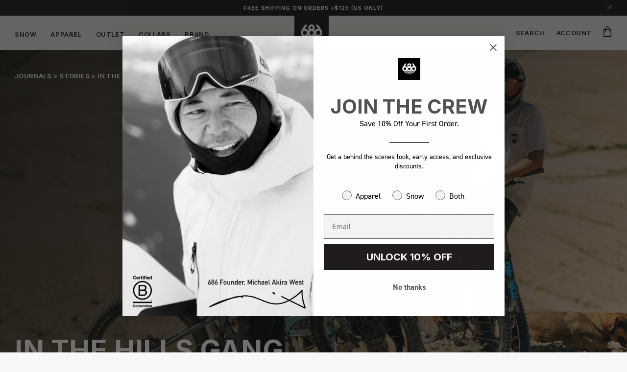

--- FILE ---
content_type: text/html; charset=utf-8
request_url: https://ca.686.com/blogs/news/in-the-hills-gang
body_size: 104681
content:
  





































				
				
				
				
				
	
				



        
		































    





                                       













               

<!doctype html>
<html class="no-js" lang="en">
  <head>
<link href="//ca.686.com/cdn/shop/t/729/assets/bss-lock-settings.css?v=139629168927362762111768586716" rel="stylesheet" type="text/css" media="all" />
    <meta charset="utf-8">
    <meta http-equiv="X-UA-Compatible" content="IE=edge">
    <meta name="viewport" content="width=device-width,initial-scale=1">
    <meta name="theme-color" content="">
    <link rel="canonical" href="https://ca.686.com/blogs/news/in-the-hills-gang">

    <script>
      window.Shopify = window.Shopify || {theme: {id: 151821615275, role: 'main' } };
      window._template = {
          directory: "",
          name: "article",
          suffix: ""
      }
    </script> 
    <script src="https://cdn.intelligems.io/0d6a7878418d.js"></script>

    <!-- Google Tag Manager -->
    <script>
      window.dataLayer = window.dataLayer || [];
    </script>
    <script>(function(w,d,s,l,i){w[l]=w[l]||[];w[l].push({'gtm.start':
    new Date().getTime(),event:'gtm.js'});var f=d.getElementsByTagName(s)[0],
    j=d.createElement(s),dl=l!='dataLayer'?'&l='+l:'';j.async=true;j.src=
    'https://www.googletagmanager.com/gtm.js?id='+i+dl;f.parentNode.insertBefore(j,f);
    })(window,document,'script','dataLayer','GTM-MC2SJ8');</script>
    <!-- End Google Tag Manager -->
    
    <!-- shopify domains -->
    <link rel="preconnect" href="https://cdn.shopify.com" crossorigin>
    <link rel="dns-prefetch" href="https://cdn.shopify.com">
    <link rel="preconnect" href="https://monorail-edge.shopifysvc.com">
    <link rel="dns-prefetch" href="https://monorail-edge.shopifysvc.com">

    <!-- third party services -->

    <link rel="preconnect" href="https://cdn.accentuate.io">
    <link rel="dns-prefetch" href="https://cdn.accentuate.io">
    <link rel="preconnect" href="https://www.googleoptimize.com">
    <link rel="dns-prefetch" href="https://www.googleoptimize.com">
    <link rel="preconnect" href="https://www.googleadservices.com">
    <link rel="dns-prefetch" href="https://www.googleadservices.com">
    <link rel="preconnect" href="https://connect.facebook.net">
    <link rel="dns-prefetch" href="https://connect.facebook.net">
    <link rel="preconnect" href="https://www.google-analytics.com">
    <link rel="dns-prefetch" href="https://www.google-analytics.com">
    <link rel="preconnect" href="https://www.googletagmanager.com">
    <link rel="dns-prefetch" href="https://www.googletagmanager.com">
    <link rel="preconnect" href="https://cdn.cookielaw.org">
    <link rel="dns-prefetch" href="https://cdn.cookielaw.org">

    <!-- preload assets -->
    <link rel="preload" href="//ca.686.com/cdn/shop/t/729/assets/base.css?v=52145919586108969731768586715" as="style" >
    <link rel="preload" href="//ca.686.com/cdn/shop/t/729/assets/component-menu-drawer.css?v=107423266523368951081768586735" as="style" >
    <link rel="preload" href="//ca.686.com/cdn/shop/t/729/assets/custom-header-styles.css?v=86558478695164852181768586762" as="style" >
    
    <link rel="preload" href="https://www.googleoptimize.com/optimize.js?id=OPT-KF6SR6G" as="script">
    <link rel="preload" href="//ca.686.com/cdn/shop/t/729/assets/app.js?v=110615991320026241651768586714" as="script">
    
    
<link rel="icon" type="image/png" href="//ca.686.com/cdn/shop/files/686-LOGO-SQUARE-ALLCOLORS.jpg?crop=center&height=32&v=1678366153&width=32">
      <link rel="apple-touch-icon" href="//ca.686.com/cdn/shop/files/686-LOGO-SQUARE-ALLCOLORS.jpg?crop=center&height=150&v=1678366153&width=150"/>
      <link rel="apple-touch-icon-precomposed" href="//ca.686.com/cdn/shop/files/686-LOGO-SQUARE-ALLCOLORS.jpg?crop=center&height=150&v=1678366153&width=150" />

    <link rel="preload" href="https://cdn.shopify.com/s/files/1/1343/2655/files/DIN2014-Bold.woff?v=1740004793" as="font" type="font/woff" crossorigin="anonymous">
    <link rel="preload" href="https://cdn.shopify.com/s/files/1/1343/2655/files/DIN2014-Light.woff?v=1740004793" as="font" type="font/woff" crossorigin="anonymous">
    <link rel="preload" href="https://cdn.shopify.com/s/files/1/1343/2655/files/DIN2014-Regular_ed01015f-6a23-4951-b74e-b4a427898cdd.woff?v=1740004793" as="font" type="font/woff" crossorigin="anonymous">

    <script async src="https://www.googleoptimize.com/optimize.js?id=OPT-KF6SR6G"></script>
    <script
      async
      data-environment="production"
      src="https://osm.klarnaservices.com/lib.js"
      data-client-id="24803345-168d-52c8-8f7e-f2f1c8fddb81"
    ></script><link rel="preconnect" href="https://fonts.shopifycdn.com" crossorigin><title>
        In The Hills Gang

        &ndash; 686.com</title>
    <script>
  /*! jQuery v3.5.1 | (c) JS Foundation and other contributors | jquery.org/license */
  !function(e,t){"use strict";"object"==typeof module&&"object"==typeof module.exports?module.exports=e.document?t(e,!0):function(e){if(!e.document)throw new Error("jQuery requires a window with a document");return t(e)}:t(e)}("undefined"!=typeof window?window:this,function(C,e){"use strict";var t=[],r=Object.getPrototypeOf,s=t.slice,g=t.flat?function(e){return t.flat.call(e)}:function(e){return t.concat.apply([],e)},u=t.push,i=t.indexOf,n={},o=n.toString,v=n.hasOwnProperty,a=v.toString,l=a.call(Object),y={},m=function(e){return"function"==typeof e&&"number"!=typeof e.nodeType},x=function(e){return null!=e&&e===e.window},E=C.document,c={type:!0,src:!0,nonce:!0,noModule:!0};function b(e,t,n){var r,i,o=(n=n||E).createElement("script");if(o.text=e,t)for(r in c)(i=t[r]||t.getAttribute&&t.getAttribute(r))&&o.setAttribute(r,i);n.head.appendChild(o).parentNode.removeChild(o)}function w(e){return null==e?e+"":"object"==typeof e||"function"==typeof e?n[o.call(e)]||"object":typeof e}var f="3.5.1",S=function(e,t){return new S.fn.init(e,t)};function p(e){var t=!!e&&"length"in e&&e.length,n=w(e);return!m(e)&&!x(e)&&("array"===n||0===t||"number"==typeof t&&0<t&&t-1 in e)}S.fn=S.prototype={jquery:f,constructor:S,length:0,toArray:function(){return s.call(this)},get:function(e){return null==e?s.call(this):e<0?this[e+this.length]:this[e]},pushStack:function(e){var t=S.merge(this.constructor(),e);return t.prevObject=this,t},each:function(e){return S.each(this,e)},map:function(n){return this.pushStack(S.map(this,function(e,t){return n.call(e,t,e)}))},slice:function(){return this.pushStack(s.apply(this,arguments))},first:function(){return this.eq(0)},last:function(){return this.eq(-1)},even:function(){return this.pushStack(S.grep(this,function(e,t){return(t+1)%2}))},odd:function(){return this.pushStack(S.grep(this,function(e,t){return t%2}))},eq:function(e){var t=this.length,n=+e+(e<0?t:0);return this.pushStack(0<=n&&n<t?[this[n]]:[])},end:function(){return this.prevObject||this.constructor()},push:u,sort:t.sort,splice:t.splice},S.extend=S.fn.extend=function(){var e,t,n,r,i,o,a=arguments[0]||{},s=1,u=arguments.length,l=!1;for("boolean"==typeof a&&(l=a,a=arguments[s]||{},s++),"object"==typeof a||m(a)||(a={}),s===u&&(a=this,s--);s<u;s++)if(null!=(e=arguments[s]))for(t in e)r=e[t],"__proto__"!==t&&a!==r&&(l&&r&&(S.isPlainObject(r)||(i=Array.isArray(r)))?(n=a[t],o=i&&!Array.isArray(n)?[]:i||S.isPlainObject(n)?n:{},i=!1,a[t]=S.extend(l,o,r)):void 0!==r&&(a[t]=r));return a},S.extend({expando:"jQuery"+(f+Math.random()).replace(/\D/g,""),isReady:!0,error:function(e){throw new Error(e)},noop:function(){},isPlainObject:function(e){var t,n;return!(!e||"[object Object]"!==o.call(e))&&(!(t=r(e))||"function"==typeof(n=v.call(t,"constructor")&&t.constructor)&&a.call(n)===l)},isEmptyObject:function(e){var t;for(t in e)return!1;return!0},globalEval:function(e,t,n){b(e,{nonce:t&&t.nonce},n)},each:function(e,t){var n,r=0;if(p(e)){for(n=e.length;r<n;r++)if(!1===t.call(e[r],r,e[r]))break}else for(r in e)if(!1===t.call(e[r],r,e[r]))break;return e},makeArray:function(e,t){var n=t||[];return null!=e&&(p(Object(e))?S.merge(n,"string"==typeof e?[e]:e):u.call(n,e)),n},inArray:function(e,t,n){return null==t?-1:i.call(t,e,n)},merge:function(e,t){for(var n=+t.length,r=0,i=e.length;r<n;r++)e[i++]=t[r];return e.length=i,e},grep:function(e,t,n){for(var r=[],i=0,o=e.length,a=!n;i<o;i++)!t(e[i],i)!==a&&r.push(e[i]);return r},map:function(e,t,n){var r,i,o=0,a=[];if(p(e))for(r=e.length;o<r;o++)null!=(i=t(e[o],o,n))&&a.push(i);else for(o in e)null!=(i=t(e[o],o,n))&&a.push(i);return g(a)},guid:1,support:y}),"function"==typeof Symbol&&(S.fn[Symbol.iterator]=t[Symbol.iterator]),S.each("Boolean Number String Function Array Date RegExp Object Error Symbol".split(" "),function(e,t){n["[object "+t+"]"]=t.toLowerCase()});var d=function(n){var e,d,b,o,i,h,f,g,w,u,l,T,C,a,E,v,s,c,y,S="sizzle"+1*new Date,p=n.document,k=0,r=0,m=ue(),x=ue(),A=ue(),N=ue(),D=function(e,t){return e===t&&(l=!0),0},j={}.hasOwnProperty,t=[],q=t.pop,L=t.push,H=t.push,O=t.slice,P=function(e,t){for(var n=0,r=e.length;n<r;n++)if(e[n]===t)return n;return-1},R="checked|selected|async|autofocus|autoplay|controls|defer|disabled|hidden|ismap|loop|multiple|open|readonly|required|scoped",M="[\\x20\\t\\r\\n\\f]",I="(?:\\\\[\\da-fA-F]{1,6}"+M+"?|\\\\[^\\r\\n\\f]|[\\w-]|[^\0-\\x7f])+",W="\\["+M+"*("+I+")(?:"+M+"*([*^$|!~]?=)"+M+"*(?:'((?:\\\\.|[^\\\\'])*)'|\"((?:\\\\.|[^\\\\\"])*)\"|("+I+"))|)"+M+"*\\]",F=":("+I+")(?:\\((('((?:\\\\.|[^\\\\'])*)'|\"((?:\\\\.|[^\\\\\"])*)\")|((?:\\\\.|[^\\\\()[\\]]|"+W+")*)|.*)\\)|)",B=new RegExp(M+"+","g"),$=new RegExp("^"+M+"+|((?:^|[^\\\\])(?:\\\\.)*)"+M+"+$","g"),_=new RegExp("^"+M+"*,"+M+"*"),z=new RegExp("^"+M+"*([>+~]|"+M+")"+M+"*"),U=new RegExp(M+"|>"),X=new RegExp(F),V=new RegExp("^"+I+"$"),G={ID:new RegExp("^#("+I+")"),CLASS:new RegExp("^\\.("+I+")"),TAG:new RegExp("^("+I+"|[*])"),ATTR:new RegExp("^"+W),PSEUDO:new RegExp("^"+F),CHILD:new RegExp("^:(only|first|last|nth|nth-last)-(child|of-type)(?:\\("+M+"*(even|odd|(([+-]|)(\\d*)n|)"+M+"*(?:([+-]|)"+M+"*(\\d+)|))"+M+"*\\)|)","i"),bool:new RegExp("^(?:"+R+")$","i"),needsContext:new RegExp("^"+M+"*[>+~]|:(even|odd|eq|gt|lt|nth|first|last)(?:\\("+M+"*((?:-\\d)?\\d*)"+M+"*\\)|)(?=[^-]|$)","i")},Y=/HTML$/i,Q=/^(?:input|select|textarea|button)$/i,J=/^h\d$/i,K=/^[^{]+\{\s*\[native \w/,Z=/^(?:#([\w-]+)|(\w+)|\.([\w-]+))$/,ee=/[+~]/,te=new RegExp("\\\\[\\da-fA-F]{1,6}"+M+"?|\\\\([^\\r\\n\\f])","g"),ne=function(e,t){var n="0x"+e.slice(1)-65536;return t||(n<0?String.fromCharCode(n+65536):String.fromCharCode(n>>10|55296,1023&n|56320))},re=/([\0-\x1f\x7f]|^-?\d)|^-$|[^\0-\x1f\x7f-\uFFFF\w-]/g,ie=function(e,t){return t?"\0"===e?"\ufffd":e.slice(0,-1)+"\\"+e.charCodeAt(e.length-1).toString(16)+" ":"\\"+e},oe=function(){T()},ae=be(function(e){return!0===e.disabled&&"fieldset"===e.nodeName.toLowerCase()},{dir:"parentNode",next:"legend"});try{H.apply(t=O.call(p.childNodes),p.childNodes),t[p.childNodes.length].nodeType}catch(e){H={apply:t.length?function(e,t){L.apply(e,O.call(t))}:function(e,t){var n=e.length,r=0;while(e[n++]=t[r++]);e.length=n-1}}}function se(t,e,n,r){var i,o,a,s,u,l,c,f=e&&e.ownerDocument,p=e?e.nodeType:9;if(n=n||[],"string"!=typeof t||!t||1!==p&&9!==p&&11!==p)return n;if(!r&&(T(e),e=e||C,E)){if(11!==p&&(u=Z.exec(t)))if(i=u[1]){if(9===p){if(!(a=e.getElementById(i)))return n;if(a.id===i)return n.push(a),n}else if(f&&(a=f.getElementById(i))&&y(e,a)&&a.id===i)return n.push(a),n}else{if(u[2])return H.apply(n,e.getElementsByTagName(t)),n;if((i=u[3])&&d.getElementsByClassName&&e.getElementsByClassName)return H.apply(n,e.getElementsByClassName(i)),n}if(d.qsa&&!N[t+" "]&&(!v||!v.test(t))&&(1!==p||"object"!==e.nodeName.toLowerCase())){if(c=t,f=e,1===p&&(U.test(t)||z.test(t))){(f=ee.test(t)&&ye(e.parentNode)||e)===e&&d.scope||((s=e.getAttribute("id"))?s=s.replace(re,ie):e.setAttribute("id",s=S)),o=(l=h(t)).length;while(o--)l[o]=(s?"#"+s:":scope")+" "+xe(l[o]);c=l.join(",")}try{return H.apply(n,f.querySelectorAll(c)),n}catch(e){N(t,!0)}finally{s===S&&e.removeAttribute("id")}}}return g(t.replace($,"$1"),e,n,r)}function ue(){var r=[];return function e(t,n){return r.push(t+" ")>b.cacheLength&&delete e[r.shift()],e[t+" "]=n}}function le(e){return e[S]=!0,e}function ce(e){var t=C.createElement("fieldset");try{return!!e(t)}catch(e){return!1}finally{t.parentNode&&t.parentNode.removeChild(t),t=null}}function fe(e,t){var n=e.split("|"),r=n.length;while(r--)b.attrHandle[n[r]]=t}function pe(e,t){var n=t&&e,r=n&&1===e.nodeType&&1===t.nodeType&&e.sourceIndex-t.sourceIndex;if(r)return r;if(n)while(n=n.nextSibling)if(n===t)return-1;return e?1:-1}function de(t){return function(e){return"input"===e.nodeName.toLowerCase()&&e.type===t}}function he(n){return function(e){var t=e.nodeName.toLowerCase();return("input"===t||"button"===t)&&e.type===n}}function ge(t){return function(e){return"form"in e?e.parentNode&&!1===e.disabled?"label"in e?"label"in e.parentNode?e.parentNode.disabled===t:e.disabled===t:e.isDisabled===t||e.isDisabled!==!t&&ae(e)===t:e.disabled===t:"label"in e&&e.disabled===t}}function ve(a){return le(function(o){return o=+o,le(function(e,t){var n,r=a([],e.length,o),i=r.length;while(i--)e[n=r[i]]&&(e[n]=!(t[n]=e[n]))})})}function ye(e){return e&&"undefined"!=typeof e.getElementsByTagName&&e}for(e in d=se.support={},i=se.isXML=function(e){var t=e.namespaceURI,n=(e.ownerDocument||e).documentElement;return!Y.test(t||n&&n.nodeName||"HTML")},T=se.setDocument=function(e){var t,n,r=e?e.ownerDocument||e:p;return r!=C&&9===r.nodeType&&r.documentElement&&(a=(C=r).documentElement,E=!i(C),p!=C&&(n=C.defaultView)&&n.top!==n&&(n.addEventListener?n.addEventListener("unload",oe,!1):n.attachEvent&&n.attachEvent("onunload",oe)),d.scope=ce(function(e){return a.appendChild(e).appendChild(C.createElement("div")),"undefined"!=typeof e.querySelectorAll&&!e.querySelectorAll(":scope fieldset div").length}),d.attributes=ce(function(e){return e.className="i",!e.getAttribute("className")}),d.getElementsByTagName=ce(function(e){return e.appendChild(C.createComment("")),!e.getElementsByTagName("*").length}),d.getElementsByClassName=K.test(C.getElementsByClassName),d.getById=ce(function(e){return a.appendChild(e).id=S,!C.getElementsByName||!C.getElementsByName(S).length}),d.getById?(b.filter.ID=function(e){var t=e.replace(te,ne);return function(e){return e.getAttribute("id")===t}},b.find.ID=function(e,t){if("undefined"!=typeof t.getElementById&&E){var n=t.getElementById(e);return n?[n]:[]}}):(b.filter.ID=function(e){var n=e.replace(te,ne);return function(e){var t="undefined"!=typeof e.getAttributeNode&&e.getAttributeNode("id");return t&&t.value===n}},b.find.ID=function(e,t){if("undefined"!=typeof t.getElementById&&E){var n,r,i,o=t.getElementById(e);if(o){if((n=o.getAttributeNode("id"))&&n.value===e)return[o];i=t.getElementsByName(e),r=0;while(o=i[r++])if((n=o.getAttributeNode("id"))&&n.value===e)return[o]}return[]}}),b.find.TAG=d.getElementsByTagName?function(e,t){return"undefined"!=typeof t.getElementsByTagName?t.getElementsByTagName(e):d.qsa?t.querySelectorAll(e):void 0}:function(e,t){var n,r=[],i=0,o=t.getElementsByTagName(e);if("*"===e){while(n=o[i++])1===n.nodeType&&r.push(n);return r}return o},b.find.CLASS=d.getElementsByClassName&&function(e,t){if("undefined"!=typeof t.getElementsByClassName&&E)return t.getElementsByClassName(e)},s=[],v=[],(d.qsa=K.test(C.querySelectorAll))&&(ce(function(e){var t;a.appendChild(e).innerHTML="<a id='"+S+"'></a><select id='"+S+"-\r\\' msallowcapture=''><option selected=''></option></select>",e.querySelectorAll("[msallowcapture^='']").length&&v.push("[*^$]="+M+"*(?:''|\"\")"),e.querySelectorAll("[selected]").length||v.push("\\["+M+"*(?:value|"+R+")"),e.querySelectorAll("[id~="+S+"-]").length||v.push("~="),(t=C.createElement("input")).setAttribute("name",""),e.appendChild(t),e.querySelectorAll("[name='']").length||v.push("\\["+M+"*name"+M+"*="+M+"*(?:''|\"\")"),e.querySelectorAll(":checked").length||v.push(":checked"),e.querySelectorAll("a#"+S+"+*").length||v.push(".#.+[+~]"),e.querySelectorAll("\\\f"),v.push("[\\r\\n\\f]")}),ce(function(e){e.innerHTML="<a href='' disabled='disabled'></a><select disabled='disabled'><option/></select>";var t=C.createElement("input");t.setAttribute("type","hidden"),e.appendChild(t).setAttribute("name","D"),e.querySelectorAll("[name=d]").length&&v.push("name"+M+"*[*^$|!~]?="),2!==e.querySelectorAll(":enabled").length&&v.push(":enabled",":disabled"),a.appendChild(e).disabled=!0,2!==e.querySelectorAll(":disabled").length&&v.push(":enabled",":disabled"),e.querySelectorAll("*,:x"),v.push(",.*:")})),(d.matchesSelector=K.test(c=a.matches||a.webkitMatchesSelector||a.mozMatchesSelector||a.oMatchesSelector||a.msMatchesSelector))&&ce(function(e){d.disconnectedMatch=c.call(e,"*"),c.call(e,"[s!='']:x"),s.push("!=",F)}),v=v.length&&new RegExp(v.join("|")),s=s.length&&new RegExp(s.join("|")),t=K.test(a.compareDocumentPosition),y=t||K.test(a.contains)?function(e,t){var n=9===e.nodeType?e.documentElement:e,r=t&&t.parentNode;return e===r||!(!r||1!==r.nodeType||!(n.contains?n.contains(r):e.compareDocumentPosition&&16&e.compareDocumentPosition(r)))}:function(e,t){if(t)while(t=t.parentNode)if(t===e)return!0;return!1},D=t?function(e,t){if(e===t)return l=!0,0;var n=!e.compareDocumentPosition-!t.compareDocumentPosition;return n||(1&(n=(e.ownerDocument||e)==(t.ownerDocument||t)?e.compareDocumentPosition(t):1)||!d.sortDetached&&t.compareDocumentPosition(e)===n?e==C||e.ownerDocument==p&&y(p,e)?-1:t==C||t.ownerDocument==p&&y(p,t)?1:u?P(u,e)-P(u,t):0:4&n?-1:1)}:function(e,t){if(e===t)return l=!0,0;var n,r=0,i=e.parentNode,o=t.parentNode,a=[e],s=[t];if(!i||!o)return e==C?-1:t==C?1:i?-1:o?1:u?P(u,e)-P(u,t):0;if(i===o)return pe(e,t);n=e;while(n=n.parentNode)a.unshift(n);n=t;while(n=n.parentNode)s.unshift(n);while(a[r]===s[r])r++;return r?pe(a[r],s[r]):a[r]==p?-1:s[r]==p?1:0}),C},se.matches=function(e,t){return se(e,null,null,t)},se.matchesSelector=function(e,t){if(T(e),d.matchesSelector&&E&&!N[t+" "]&&(!s||!s.test(t))&&(!v||!v.test(t)))try{var n=c.call(e,t);if(n||d.disconnectedMatch||e.document&&11!==e.document.nodeType)return n}catch(e){N(t,!0)}return 0<se(t,C,null,[e]).length},se.contains=function(e,t){return(e.ownerDocument||e)!=C&&T(e),y(e,t)},se.attr=function(e,t){(e.ownerDocument||e)!=C&&T(e);var n=b.attrHandle[t.toLowerCase()],r=n&&j.call(b.attrHandle,t.toLowerCase())?n(e,t,!E):void 0;return void 0!==r?r:d.attributes||!E?e.getAttribute(t):(r=e.getAttributeNode(t))&&r.specified?r.value:null},se.escape=function(e){return(e+"").replace(re,ie)},se.error=function(e){throw new Error("Syntax error, unrecognized expression: "+e)},se.uniqueSort=function(e){var t,n=[],r=0,i=0;if(l=!d.detectDuplicates,u=!d.sortStable&&e.slice(0),e.sort(D),l){while(t=e[i++])t===e[i]&&(r=n.push(i));while(r--)e.splice(n[r],1)}return u=null,e},o=se.getText=function(e){var t,n="",r=0,i=e.nodeType;if(i){if(1===i||9===i||11===i){if("string"==typeof e.textContent)return e.textContent;for(e=e.firstChild;e;e=e.nextSibling)n+=o(e)}else if(3===i||4===i)return e.nodeValue}else while(t=e[r++])n+=o(t);return n},(b=se.selectors={cacheLength:50,createPseudo:le,match:G,attrHandle:{},find:{},relative:{">":{dir:"parentNode",first:!0}," ":{dir:"parentNode"},"+":{dir:"previousSibling",first:!0},"~":{dir:"previousSibling"}},preFilter:{ATTR:function(e){return e[1]=e[1].replace(te,ne),e[3]=(e[3]||e[4]||e[5]||"").replace(te,ne),"~="===e[2]&&(e[3]=" "+e[3]+" "),e.slice(0,4)},CHILD:function(e){return e[1]=e[1].toLowerCase(),"nth"===e[1].slice(0,3)?(e[3]||se.error(e[0]),e[4]=+(e[4]?e[5]+(e[6]||1):2*("even"===e[3]||"odd"===e[3])),e[5]=+(e[7]+e[8]||"odd"===e[3])):e[3]&&se.error(e[0]),e},PSEUDO:function(e){var t,n=!e[6]&&e[2];return G.CHILD.test(e[0])?null:(e[3]?e[2]=e[4]||e[5]||"":n&&X.test(n)&&(t=h(n,!0))&&(t=n.indexOf(")",n.length-t)-n.length)&&(e[0]=e[0].slice(0,t),e[2]=n.slice(0,t)),e.slice(0,3))}},filter:{TAG:function(e){var t=e.replace(te,ne).toLowerCase();return"*"===e?function(){return!0}:function(e){return e.nodeName&&e.nodeName.toLowerCase()===t}},CLASS:function(e){var t=m[e+" "];return t||(t=new RegExp("(^|"+M+")"+e+"("+M+"|$)"))&&m(e,function(e){return t.test("string"==typeof e.className&&e.className||"undefined"!=typeof e.getAttribute&&e.getAttribute("class")||"")})},ATTR:function(n,r,i){return function(e){var t=se.attr(e,n);return null==t?"!="===r:!r||(t+="","="===r?t===i:"!="===r?t!==i:"^="===r?i&&0===t.indexOf(i):"*="===r?i&&-1<t.indexOf(i):"$="===r?i&&t.slice(-i.length)===i:"~="===r?-1<(" "+t.replace(B," ")+" ").indexOf(i):"|="===r&&(t===i||t.slice(0,i.length+1)===i+"-"))}},CHILD:function(h,e,t,g,v){var y="nth"!==h.slice(0,3),m="last"!==h.slice(-4),x="of-type"===e;return 1===g&&0===v?function(e){return!!e.parentNode}:function(e,t,n){var r,i,o,a,s,u,l=y!==m?"nextSibling":"previousSibling",c=e.parentNode,f=x&&e.nodeName.toLowerCase(),p=!n&&!x,d=!1;if(c){if(y){while(l){a=e;while(a=a[l])if(x?a.nodeName.toLowerCase()===f:1===a.nodeType)return!1;u=l="only"===h&&!u&&"nextSibling"}return!0}if(u=[m?c.firstChild:c.lastChild],m&&p){d=(s=(r=(i=(o=(a=c)[S]||(a[S]={}))[a.uniqueID]||(o[a.uniqueID]={}))[h]||[])[0]===k&&r[1])&&r[2],a=s&&c.childNodes[s];while(a=++s&&a&&a[l]||(d=s=0)||u.pop())if(1===a.nodeType&&++d&&a===e){i[h]=[k,s,d];break}}else if(p&&(d=s=(r=(i=(o=(a=e)[S]||(a[S]={}))[a.uniqueID]||(o[a.uniqueID]={}))[h]||[])[0]===k&&r[1]),!1===d)while(a=++s&&a&&a[l]||(d=s=0)||u.pop())if((x?a.nodeName.toLowerCase()===f:1===a.nodeType)&&++d&&(p&&((i=(o=a[S]||(a[S]={}))[a.uniqueID]||(o[a.uniqueID]={}))[h]=[k,d]),a===e))break;return(d-=v)===g||d%g==0&&0<=d/g}}},PSEUDO:function(e,o){var t,a=b.pseudos[e]||b.setFilters[e.toLowerCase()]||se.error("unsupported pseudo: "+e);return a[S]?a(o):1<a.length?(t=[e,e,"",o],b.setFilters.hasOwnProperty(e.toLowerCase())?le(function(e,t){var n,r=a(e,o),i=r.length;while(i--)e[n=P(e,r[i])]=!(t[n]=r[i])}):function(e){return a(e,0,t)}):a}},pseudos:{not:le(function(e){var r=[],i=[],s=f(e.replace($,"$1"));return s[S]?le(function(e,t,n,r){var i,o=s(e,null,r,[]),a=e.length;while(a--)(i=o[a])&&(e[a]=!(t[a]=i))}):function(e,t,n){return r[0]=e,s(r,null,n,i),r[0]=null,!i.pop()}}),has:le(function(t){return function(e){return 0<se(t,e).length}}),contains:le(function(t){return t=t.replace(te,ne),function(e){return-1<(e.textContent||o(e)).indexOf(t)}}),lang:le(function(n){return V.test(n||"")||se.error("unsupported lang: "+n),n=n.replace(te,ne).toLowerCase(),function(e){var t;do{if(t=E?e.lang:e.getAttribute("xml:lang")||e.getAttribute("lang"))return(t=t.toLowerCase())===n||0===t.indexOf(n+"-")}while((e=e.parentNode)&&1===e.nodeType);return!1}}),target:function(e){var t=n.location&&n.location.hash;return t&&t.slice(1)===e.id},root:function(e){return e===a},focus:function(e){return e===C.activeElement&&(!C.hasFocus||C.hasFocus())&&!!(e.type||e.href||~e.tabIndex)},enabled:ge(!1),disabled:ge(!0),checked:function(e){var t=e.nodeName.toLowerCase();return"input"===t&&!!e.checked||"option"===t&&!!e.selected},selected:function(e){return e.parentNode&&e.parentNode.selectedIndex,!0===e.selected},empty:function(e){for(e=e.firstChild;e;e=e.nextSibling)if(e.nodeType<6)return!1;return!0},parent:function(e){return!b.pseudos.empty(e)},header:function(e){return J.test(e.nodeName)},input:function(e){return Q.test(e.nodeName)},button:function(e){var t=e.nodeName.toLowerCase();return"input"===t&&"button"===e.type||"button"===t},text:function(e){var t;return"input"===e.nodeName.toLowerCase()&&"text"===e.type&&(null==(t=e.getAttribute("type"))||"text"===t.toLowerCase())},first:ve(function(){return[0]}),last:ve(function(e,t){return[t-1]}),eq:ve(function(e,t,n){return[n<0?n+t:n]}),even:ve(function(e,t){for(var n=0;n<t;n+=2)e.push(n);return e}),odd:ve(function(e,t){for(var n=1;n<t;n+=2)e.push(n);return e}),lt:ve(function(e,t,n){for(var r=n<0?n+t:t<n?t:n;0<=--r;)e.push(r);return e}),gt:ve(function(e,t,n){for(var r=n<0?n+t:n;++r<t;)e.push(r);return e})}}).pseudos.nth=b.pseudos.eq,{radio:!0,checkbox:!0,file:!0,password:!0,image:!0})b.pseudos[e]=de(e);for(e in{submit:!0,reset:!0})b.pseudos[e]=he(e);function me(){}function xe(e){for(var t=0,n=e.length,r="";t<n;t++)r+=e[t].value;return r}function be(s,e,t){var u=e.dir,l=e.next,c=l||u,f=t&&"parentNode"===c,p=r++;return e.first?function(e,t,n){while(e=e[u])if(1===e.nodeType||f)return s(e,t,n);return!1}:function(e,t,n){var r,i,o,a=[k,p];if(n){while(e=e[u])if((1===e.nodeType||f)&&s(e,t,n))return!0}else while(e=e[u])if(1===e.nodeType||f)if(i=(o=e[S]||(e[S]={}))[e.uniqueID]||(o[e.uniqueID]={}),l&&l===e.nodeName.toLowerCase())e=e[u]||e;else{if((r=i[c])&&r[0]===k&&r[1]===p)return a[2]=r[2];if((i[c]=a)[2]=s(e,t,n))return!0}return!1}}function we(i){return 1<i.length?function(e,t,n){var r=i.length;while(r--)if(!i[r](e,t,n))return!1;return!0}:i[0]}function Te(e,t,n,r,i){for(var o,a=[],s=0,u=e.length,l=null!=t;s<u;s++)(o=e[s])&&(n&&!n(o,r,i)||(a.push(o),l&&t.push(s)));return a}function Ce(d,h,g,v,y,e){return v&&!v[S]&&(v=Ce(v)),y&&!y[S]&&(y=Ce(y,e)),le(function(e,t,n,r){var i,o,a,s=[],u=[],l=t.length,c=e||function(e,t,n){for(var r=0,i=t.length;r<i;r++)se(e,t[r],n);return n}(h||"*",n.nodeType?[n]:n,[]),f=!d||!e&&h?c:Te(c,s,d,n,r),p=g?y||(e?d:l||v)?[]:t:f;if(g&&g(f,p,n,r),v){i=Te(p,u),v(i,[],n,r),o=i.length;while(o--)(a=i[o])&&(p[u[o]]=!(f[u[o]]=a))}if(e){if(y||d){if(y){i=[],o=p.length;while(o--)(a=p[o])&&i.push(f[o]=a);y(null,p=[],i,r)}o=p.length;while(o--)(a=p[o])&&-1<(i=y?P(e,a):s[o])&&(e[i]=!(t[i]=a))}}else p=Te(p===t?p.splice(l,p.length):p),y?y(null,t,p,r):H.apply(t,p)})}function Ee(e){for(var i,t,n,r=e.length,o=b.relative[e[0].type],a=o||b.relative[" "],s=o?1:0,u=be(function(e){return e===i},a,!0),l=be(function(e){return-1<P(i,e)},a,!0),c=[function(e,t,n){var r=!o&&(n||t!==w)||((i=t).nodeType?u(e,t,n):l(e,t,n));return i=null,r}];s<r;s++)if(t=b.relative[e[s].type])c=[be(we(c),t)];else{if((t=b.filter[e[s].type].apply(null,e[s].matches))[S]){for(n=++s;n<r;n++)if(b.relative[e[n].type])break;return Ce(1<s&&we(c),1<s&&xe(e.slice(0,s-1).concat({value:" "===e[s-2].type?"*":""})).replace($,"$1"),t,s<n&&Ee(e.slice(s,n)),n<r&&Ee(e=e.slice(n)),n<r&&xe(e))}c.push(t)}return we(c)}return me.prototype=b.filters=b.pseudos,b.setFilters=new me,h=se.tokenize=function(e,t){var n,r,i,o,a,s,u,l=x[e+" "];if(l)return t?0:l.slice(0);a=e,s=[],u=b.preFilter;while(a){for(o in n&&!(r=_.exec(a))||(r&&(a=a.slice(r[0].length)||a),s.push(i=[])),n=!1,(r=z.exec(a))&&(n=r.shift(),i.push({value:n,type:r[0].replace($," ")}),a=a.slice(n.length)),b.filter)!(r=G[o].exec(a))||u[o]&&!(r=u[o](r))||(n=r.shift(),i.push({value:n,type:o,matches:r}),a=a.slice(n.length));if(!n)break}return t?a.length:a?se.error(e):x(e,s).slice(0)},f=se.compile=function(e,t){var n,v,y,m,x,r,i=[],o=[],a=A[e+" "];if(!a){t||(t=h(e)),n=t.length;while(n--)(a=Ee(t[n]))[S]?i.push(a):o.push(a);(a=A(e,(v=o,m=0<(y=i).length,x=0<v.length,r=function(e,t,n,r,i){var o,a,s,u=0,l="0",c=e&&[],f=[],p=w,d=e||x&&b.find.TAG("*",i),h=k+=null==p?1:Math.random()||.1,g=d.length;for(i&&(w=t==C||t||i);l!==g&&null!=(o=d[l]);l++){if(x&&o){a=0,t||o.ownerDocument==C||(T(o),n=!E);while(s=v[a++])if(s(o,t||C,n)){r.push(o);break}i&&(k=h)}m&&((o=!s&&o)&&u--,e&&c.push(o))}if(u+=l,m&&l!==u){a=0;while(s=y[a++])s(c,f,t,n);if(e){if(0<u)while(l--)c[l]||f[l]||(f[l]=q.call(r));f=Te(f)}H.apply(r,f),i&&!e&&0<f.length&&1<u+y.length&&se.uniqueSort(r)}return i&&(k=h,w=p),c},m?le(r):r))).selector=e}return a},g=se.select=function(e,t,n,r){var i,o,a,s,u,l="function"==typeof e&&e,c=!r&&h(e=l.selector||e);if(n=n||[],1===c.length){if(2<(o=c[0]=c[0].slice(0)).length&&"ID"===(a=o[0]).type&&9===t.nodeType&&E&&b.relative[o[1].type]){if(!(t=(b.find.ID(a.matches[0].replace(te,ne),t)||[])[0]))return n;l&&(t=t.parentNode),e=e.slice(o.shift().value.length)}i=G.needsContext.test(e)?0:o.length;while(i--){if(a=o[i],b.relative[s=a.type])break;if((u=b.find[s])&&(r=u(a.matches[0].replace(te,ne),ee.test(o[0].type)&&ye(t.parentNode)||t))){if(o.splice(i,1),!(e=r.length&&xe(o)))return H.apply(n,r),n;break}}}return(l||f(e,c))(r,t,!E,n,!t||ee.test(e)&&ye(t.parentNode)||t),n},d.sortStable=S.split("").sort(D).join("")===S,d.detectDuplicates=!!l,T(),d.sortDetached=ce(function(e){return 1&e.compareDocumentPosition(C.createElement("fieldset"))}),ce(function(e){return e.innerHTML="<a href='#'></a>","#"===e.firstChild.getAttribute("href")})||fe("type|href|height|width",function(e,t,n){if(!n)return e.getAttribute(t,"type"===t.toLowerCase()?1:2)}),d.attributes&&ce(function(e){return e.innerHTML="<input/>",e.firstChild.setAttribute("value",""),""===e.firstChild.getAttribute("value")})||fe("value",function(e,t,n){if(!n&&"input"===e.nodeName.toLowerCase())return e.defaultValue}),ce(function(e){return null==e.getAttribute("disabled")})||fe(R,function(e,t,n){var r;if(!n)return!0===e[t]?t.toLowerCase():(r=e.getAttributeNode(t))&&r.specified?r.value:null}),se}(C);S.find=d,S.expr=d.selectors,S.expr[":"]=S.expr.pseudos,S.uniqueSort=S.unique=d.uniqueSort,S.text=d.getText,S.isXMLDoc=d.isXML,S.contains=d.contains,S.escapeSelector=d.escape;var h=function(e,t,n){var r=[],i=void 0!==n;while((e=e[t])&&9!==e.nodeType)if(1===e.nodeType){if(i&&S(e).is(n))break;r.push(e)}return r},T=function(e,t){for(var n=[];e;e=e.nextSibling)1===e.nodeType&&e!==t&&n.push(e);return n},k=S.expr.match.needsContext;function A(e,t){return e.nodeName&&e.nodeName.toLowerCase()===t.toLowerCase()}var N=/^<([a-z][^\/\0>:\x20\t\r\n\f]*)[\x20\t\r\n\f]*\/?>(?:<\/\1>|)$/i;function D(e,n,r){return m(n)?S.grep(e,function(e,t){return!!n.call(e,t,e)!==r}):n.nodeType?S.grep(e,function(e){return e===n!==r}):"string"!=typeof n?S.grep(e,function(e){return-1<i.call(n,e)!==r}):S.filter(n,e,r)}S.filter=function(e,t,n){var r=t[0];return n&&(e=":not("+e+")"),1===t.length&&1===r.nodeType?S.find.matchesSelector(r,e)?[r]:[]:S.find.matches(e,S.grep(t,function(e){return 1===e.nodeType}))},S.fn.extend({find:function(e){var t,n,r=this.length,i=this;if("string"!=typeof e)return this.pushStack(S(e).filter(function(){for(t=0;t<r;t++)if(S.contains(i[t],this))return!0}));for(n=this.pushStack([]),t=0;t<r;t++)S.find(e,i[t],n);return 1<r?S.uniqueSort(n):n},filter:function(e){return this.pushStack(D(this,e||[],!1))},not:function(e){return this.pushStack(D(this,e||[],!0))},is:function(e){return!!D(this,"string"==typeof e&&k.test(e)?S(e):e||[],!1).length}});var j,q=/^(?:\s*(<[\w\W]+>)[^>]*|#([\w-]+))$/;(S.fn.init=function(e,t,n){var r,i;if(!e)return this;if(n=n||j,"string"==typeof e){if(!(r="<"===e[0]&&">"===e[e.length-1]&&3<=e.length?[null,e,null]:q.exec(e))||!r[1]&&t)return!t||t.jquery?(t||n).find(e):this.constructor(t).find(e);if(r[1]){if(t=t instanceof S?t[0]:t,S.merge(this,S.parseHTML(r[1],t&&t.nodeType?t.ownerDocument||t:E,!0)),N.test(r[1])&&S.isPlainObject(t))for(r in t)m(this[r])?this[r](t[r]):this.attr(r,t[r]);return this}return(i=E.getElementById(r[2]))&&(this[0]=i,this.length=1),this}return e.nodeType?(this[0]=e,this.length=1,this):m(e)?void 0!==n.ready?n.ready(e):e(S):S.makeArray(e,this)}).prototype=S.fn,j=S(E);var L=/^(?:parents|prev(?:Until|All))/,H={children:!0,contents:!0,next:!0,prev:!0};function O(e,t){while((e=e[t])&&1!==e.nodeType);return e}S.fn.extend({has:function(e){var t=S(e,this),n=t.length;return this.filter(function(){for(var e=0;e<n;e++)if(S.contains(this,t[e]))return!0})},closest:function(e,t){var n,r=0,i=this.length,o=[],a="string"!=typeof e&&S(e);if(!k.test(e))for(;r<i;r++)for(n=this[r];n&&n!==t;n=n.parentNode)if(n.nodeType<11&&(a?-1<a.index(n):1===n.nodeType&&S.find.matchesSelector(n,e))){o.push(n);break}return this.pushStack(1<o.length?S.uniqueSort(o):o)},index:function(e){return e?"string"==typeof e?i.call(S(e),this[0]):i.call(this,e.jquery?e[0]:e):this[0]&&this[0].parentNode?this.first().prevAll().length:-1},add:function(e,t){return this.pushStack(S.uniqueSort(S.merge(this.get(),S(e,t))))},addBack:function(e){return this.add(null==e?this.prevObject:this.prevObject.filter(e))}}),S.each({parent:function(e){var t=e.parentNode;return t&&11!==t.nodeType?t:null},parents:function(e){return h(e,"parentNode")},parentsUntil:function(e,t,n){return h(e,"parentNode",n)},next:function(e){return O(e,"nextSibling")},prev:function(e){return O(e,"previousSibling")},nextAll:function(e){return h(e,"nextSibling")},prevAll:function(e){return h(e,"previousSibling")},nextUntil:function(e,t,n){return h(e,"nextSibling",n)},prevUntil:function(e,t,n){return h(e,"previousSibling",n)},siblings:function(e){return T((e.parentNode||{}).firstChild,e)},children:function(e){return T(e.firstChild)},contents:function(e){return null!=e.contentDocument&&r(e.contentDocument)?e.contentDocument:(A(e,"template")&&(e=e.content||e),S.merge([],e.childNodes))}},function(r,i){S.fn[r]=function(e,t){var n=S.map(this,i,e);return"Until"!==r.slice(-5)&&(t=e),t&&"string"==typeof t&&(n=S.filter(t,n)),1<this.length&&(H[r]||S.uniqueSort(n),L.test(r)&&n.reverse()),this.pushStack(n)}});var P=/[^\x20\t\r\n\f]+/g;function R(e){return e}function M(e){throw e}function I(e,t,n,r){var i;try{e&&m(i=e.promise)?i.call(e).done(t).fail(n):e&&m(i=e.then)?i.call(e,t,n):t.apply(void 0,[e].slice(r))}catch(e){n.apply(void 0,[e])}}S.Callbacks=function(r){var e,n;r="string"==typeof r?(e=r,n={},S.each(e.match(P)||[],function(e,t){n[t]=!0}),n):S.extend({},r);var i,t,o,a,s=[],u=[],l=-1,c=function(){for(a=a||r.once,o=i=!0;u.length;l=-1){t=u.shift();while(++l<s.length)!1===s[l].apply(t[0],t[1])&&r.stopOnFalse&&(l=s.length,t=!1)}r.memory||(t=!1),i=!1,a&&(s=t?[]:"")},f={add:function(){return s&&(t&&!i&&(l=s.length-1,u.push(t)),function n(e){S.each(e,function(e,t){m(t)?r.unique&&f.has(t)||s.push(t):t&&t.length&&"string"!==w(t)&&n(t)})}(arguments),t&&!i&&c()),this},remove:function(){return S.each(arguments,function(e,t){var n;while(-1<(n=S.inArray(t,s,n)))s.splice(n,1),n<=l&&l--}),this},has:function(e){return e?-1<S.inArray(e,s):0<s.length},empty:function(){return s&&(s=[]),this},disable:function(){return a=u=[],s=t="",this},disabled:function(){return!s},lock:function(){return a=u=[],t||i||(s=t=""),this},locked:function(){return!!a},fireWith:function(e,t){return a||(t=[e,(t=t||[]).slice?t.slice():t],u.push(t),i||c()),this},fire:function(){return f.fireWith(this,arguments),this},fired:function(){return!!o}};return f},S.extend({Deferred:function(e){var o=[["notify","progress",S.Callbacks("memory"),S.Callbacks("memory"),2],["resolve","done",S.Callbacks("once memory"),S.Callbacks("once memory"),0,"resolved"],["reject","fail",S.Callbacks("once memory"),S.Callbacks("once memory"),1,"rejected"]],i="pending",a={state:function(){return i},always:function(){return s.done(arguments).fail(arguments),this},"catch":function(e){return a.then(null,e)},pipe:function(){var i=arguments;return S.Deferred(function(r){S.each(o,function(e,t){var n=m(i[t[4]])&&i[t[4]];s[t[1]](function(){var e=n&&n.apply(this,arguments);e&&m(e.promise)?e.promise().progress(r.notify).done(r.resolve).fail(r.reject):r[t[0]+"With"](this,n?[e]:arguments)})}),i=null}).promise()},then:function(t,n,r){var u=0;function l(i,o,a,s){return function(){var n=this,r=arguments,e=function(){var e,t;if(!(i<u)){if((e=a.apply(n,r))===o.promise())throw new TypeError("Thenable self-resolution");t=e&&("object"==typeof e||"function"==typeof e)&&e.then,m(t)?s?t.call(e,l(u,o,R,s),l(u,o,M,s)):(u++,t.call(e,l(u,o,R,s),l(u,o,M,s),l(u,o,R,o.notifyWith))):(a!==R&&(n=void 0,r=[e]),(s||o.resolveWith)(n,r))}},t=s?e:function(){try{e()}catch(e){S.Deferred.exceptionHook&&S.Deferred.exceptionHook(e,t.stackTrace),u<=i+1&&(a!==M&&(n=void 0,r=[e]),o.rejectWith(n,r))}};i?t():(S.Deferred.getStackHook&&(t.stackTrace=S.Deferred.getStackHook()),C.setTimeout(t))}}return S.Deferred(function(e){o[0][3].add(l(0,e,m(r)?r:R,e.notifyWith)),o[1][3].add(l(0,e,m(t)?t:R)),o[2][3].add(l(0,e,m(n)?n:M))}).promise()},promise:function(e){return null!=e?S.extend(e,a):a}},s={};return S.each(o,function(e,t){var n=t[2],r=t[5];a[t[1]]=n.add,r&&n.add(function(){i=r},o[3-e][2].disable,o[3-e][3].disable,o[0][2].lock,o[0][3].lock),n.add(t[3].fire),s[t[0]]=function(){return s[t[0]+"With"](this===s?void 0:this,arguments),this},s[t[0]+"With"]=n.fireWith}),a.promise(s),e&&e.call(s,s),s},when:function(e){var n=arguments.length,t=n,r=Array(t),i=s.call(arguments),o=S.Deferred(),a=function(t){return function(e){r[t]=this,i[t]=1<arguments.length?s.call(arguments):e,--n||o.resolveWith(r,i)}};if(n<=1&&(I(e,o.done(a(t)).resolve,o.reject,!n),"pending"===o.state()||m(i[t]&&i[t].then)))return o.then();while(t--)I(i[t],a(t),o.reject);return o.promise()}});var W=/^(Eval|Internal|Range|Reference|Syntax|Type|URI)Error$/;S.Deferred.exceptionHook=function(e,t){C.console&&C.console.warn&&e&&W.test(e.name)&&C.console.warn("jQuery.Deferred exception: "+e.message,e.stack,t)},S.readyException=function(e){C.setTimeout(function(){throw e})};var F=S.Deferred();function B(){E.removeEventListener("DOMContentLoaded",B),C.removeEventListener("load",B),S.ready()}S.fn.ready=function(e){return F.then(e)["catch"](function(e){S.readyException(e)}),this},S.extend({isReady:!1,readyWait:1,ready:function(e){(!0===e?--S.readyWait:S.isReady)||(S.isReady=!0)!==e&&0<--S.readyWait||F.resolveWith(E,[S])}}),S.ready.then=F.then,"complete"===E.readyState||"loading"!==E.readyState&&!E.documentElement.doScroll?C.setTimeout(S.ready):(E.addEventListener("DOMContentLoaded",B),C.addEventListener("load",B));var $=function(e,t,n,r,i,o,a){var s=0,u=e.length,l=null==n;if("object"===w(n))for(s in i=!0,n)$(e,t,s,n[s],!0,o,a);else if(void 0!==r&&(i=!0,m(r)||(a=!0),l&&(a?(t.call(e,r),t=null):(l=t,t=function(e,t,n){return l.call(S(e),n)})),t))for(;s<u;s++)t(e[s],n,a?r:r.call(e[s],s,t(e[s],n)));return i?e:l?t.call(e):u?t(e[0],n):o},_=/^-ms-/,z=/-([a-z])/g;function U(e,t){return t.toUpperCase()}function X(e){return e.replace(_,"ms-").replace(z,U)}var V=function(e){return 1===e.nodeType||9===e.nodeType||!+e.nodeType};function G(){this.expando=S.expando+G.uid++}G.uid=1,G.prototype={cache:function(e){var t=e[this.expando];return t||(t={},V(e)&&(e.nodeType?e[this.expando]=t:Object.defineProperty(e,this.expando,{value:t,configurable:!0}))),t},set:function(e,t,n){var r,i=this.cache(e);if("string"==typeof t)i[X(t)]=n;else for(r in t)i[X(r)]=t[r];return i},get:function(e,t){return void 0===t?this.cache(e):e[this.expando]&&e[this.expando][X(t)]},access:function(e,t,n){return void 0===t||t&&"string"==typeof t&&void 0===n?this.get(e,t):(this.set(e,t,n),void 0!==n?n:t)},remove:function(e,t){var n,r=e[this.expando];if(void 0!==r){if(void 0!==t){n=(t=Array.isArray(t)?t.map(X):(t=X(t))in r?[t]:t.match(P)||[]).length;while(n--)delete r[t[n]]}(void 0===t||S.isEmptyObject(r))&&(e.nodeType?e[this.expando]=void 0:delete e[this.expando])}},hasData:function(e){var t=e[this.expando];return void 0!==t&&!S.isEmptyObject(t)}};var Y=new G,Q=new G,J=/^(?:\{[\w\W]*\}|\[[\w\W]*\])$/,K=/[A-Z]/g;function Z(e,t,n){var r,i;if(void 0===n&&1===e.nodeType)if(r="data-"+t.replace(K,"-$&").toLowerCase(),"string"==typeof(n=e.getAttribute(r))){try{n="true"===(i=n)||"false"!==i&&("null"===i?null:i===+i+""?+i:J.test(i)?JSON.parse(i):i)}catch(e){}Q.set(e,t,n)}else n=void 0;return n}S.extend({hasData:function(e){return Q.hasData(e)||Y.hasData(e)},data:function(e,t,n){return Q.access(e,t,n)},removeData:function(e,t){Q.remove(e,t)},_data:function(e,t,n){return Y.access(e,t,n)},_removeData:function(e,t){Y.remove(e,t)}}),S.fn.extend({data:function(n,e){var t,r,i,o=this[0],a=o&&o.attributes;if(void 0===n){if(this.length&&(i=Q.get(o),1===o.nodeType&&!Y.get(o,"hasDataAttrs"))){t=a.length;while(t--)a[t]&&0===(r=a[t].name).indexOf("data-")&&(r=X(r.slice(5)),Z(o,r,i[r]));Y.set(o,"hasDataAttrs",!0)}return i}return"object"==typeof n?this.each(function(){Q.set(this,n)}):$(this,function(e){var t;if(o&&void 0===e)return void 0!==(t=Q.get(o,n))?t:void 0!==(t=Z(o,n))?t:void 0;this.each(function(){Q.set(this,n,e)})},null,e,1<arguments.length,null,!0)},removeData:function(e){return this.each(function(){Q.remove(this,e)})}}),S.extend({queue:function(e,t,n){var r;if(e)return t=(t||"fx")+"queue",r=Y.get(e,t),n&&(!r||Array.isArray(n)?r=Y.access(e,t,S.makeArray(n)):r.push(n)),r||[]},dequeue:function(e,t){t=t||"fx";var n=S.queue(e,t),r=n.length,i=n.shift(),o=S._queueHooks(e,t);"inprogress"===i&&(i=n.shift(),r--),i&&("fx"===t&&n.unshift("inprogress"),delete o.stop,i.call(e,function(){S.dequeue(e,t)},o)),!r&&o&&o.empty.fire()},_queueHooks:function(e,t){var n=t+"queueHooks";return Y.get(e,n)||Y.access(e,n,{empty:S.Callbacks("once memory").add(function(){Y.remove(e,[t+"queue",n])})})}}),S.fn.extend({queue:function(t,n){var e=2;return"string"!=typeof t&&(n=t,t="fx",e--),arguments.length<e?S.queue(this[0],t):void 0===n?this:this.each(function(){var e=S.queue(this,t,n);S._queueHooks(this,t),"fx"===t&&"inprogress"!==e[0]&&S.dequeue(this,t)})},dequeue:function(e){return this.each(function(){S.dequeue(this,e)})},clearQueue:function(e){return this.queue(e||"fx",[])},promise:function(e,t){var n,r=1,i=S.Deferred(),o=this,a=this.length,s=function(){--r||i.resolveWith(o,[o])};"string"!=typeof e&&(t=e,e=void 0),e=e||"fx";while(a--)(n=Y.get(o[a],e+"queueHooks"))&&n.empty&&(r++,n.empty.add(s));return s(),i.promise(t)}});var ee=/[+-]?(?:\d*\.|)\d+(?:[eE][+-]?\d+|)/.source,te=new RegExp("^(?:([+-])=|)("+ee+")([a-z%]*)$","i"),ne=["Top","Right","Bottom","Left"],re=E.documentElement,ie=function(e){return S.contains(e.ownerDocument,e)},oe={composed:!0};re.getRootNode&&(ie=function(e){return S.contains(e.ownerDocument,e)||e.getRootNode(oe)===e.ownerDocument});var ae=function(e,t){return"none"===(e=t||e).style.display||""===e.style.display&&ie(e)&&"none"===S.css(e,"display")};function se(e,t,n,r){var i,o,a=20,s=r?function(){return r.cur()}:function(){return S.css(e,t,"")},u=s(),l=n&&n[3]||(S.cssNumber[t]?"":"px"),c=e.nodeType&&(S.cssNumber[t]||"px"!==l&&+u)&&te.exec(S.css(e,t));if(c&&c[3]!==l){u/=2,l=l||c[3],c=+u||1;while(a--)S.style(e,t,c+l),(1-o)*(1-(o=s()/u||.5))<=0&&(a=0),c/=o;c*=2,S.style(e,t,c+l),n=n||[]}return n&&(c=+c||+u||0,i=n[1]?c+(n[1]+1)*n[2]:+n[2],r&&(r.unit=l,r.start=c,r.end=i)),i}var ue={};function le(e,t){for(var n,r,i,o,a,s,u,l=[],c=0,f=e.length;c<f;c++)(r=e[c]).style&&(n=r.style.display,t?("none"===n&&(l[c]=Y.get(r,"display")||null,l[c]||(r.style.display="")),""===r.style.display&&ae(r)&&(l[c]=(u=a=o=void 0,a=(i=r).ownerDocument,s=i.nodeName,(u=ue[s])||(o=a.body.appendChild(a.createElement(s)),u=S.css(o,"display"),o.parentNode.removeChild(o),"none"===u&&(u="block"),ue[s]=u)))):"none"!==n&&(l[c]="none",Y.set(r,"display",n)));for(c=0;c<f;c++)null!=l[c]&&(e[c].style.display=l[c]);return e}S.fn.extend({show:function(){return le(this,!0)},hide:function(){return le(this)},toggle:function(e){return"boolean"==typeof e?e?this.show():this.hide():this.each(function(){ae(this)?S(this).show():S(this).hide()})}});var ce,fe,pe=/^(?:checkbox|radio)$/i,de=/<([a-z][^\/\0>\x20\t\r\n\f]*)/i,he=/^$|^module$|\/(?:java|ecma)script/i;ce=E.createDocumentFragment().appendChild(E.createElement("div")),(fe=E.createElement("input")).setAttribute("type","radio"),fe.setAttribute("checked","checked"),fe.setAttribute("name","t"),ce.appendChild(fe),y.checkClone=ce.cloneNode(!0).cloneNode(!0).lastChild.checked,ce.innerHTML="<textarea>x</textarea>",y.noCloneChecked=!!ce.cloneNode(!0).lastChild.defaultValue,ce.innerHTML="<option></option>",y.option=!!ce.lastChild;var ge={thead:[1,"<table>","</table>"],col:[2,"<table><colgroup>","</colgroup></table>"],tr:[2,"<table><tbody>","</tbody></table>"],td:[3,"<table><tbody><tr>","</tr></tbody></table>"],_default:[0,"",""]};function ve(e,t){var n;return n="undefined"!=typeof e.getElementsByTagName?e.getElementsByTagName(t||"*"):"undefined"!=typeof e.querySelectorAll?e.querySelectorAll(t||"*"):[],void 0===t||t&&A(e,t)?S.merge([e],n):n}function ye(e,t){for(var n=0,r=e.length;n<r;n++)Y.set(e[n],"globalEval",!t||Y.get(t[n],"globalEval"))}ge.tbody=ge.tfoot=ge.colgroup=ge.caption=ge.thead,ge.th=ge.td,y.option||(ge.optgroup=ge.option=[1,"<select multiple='multiple'>","</select>"]);var me=/<|&#?\w+;/;function xe(e,t,n,r,i){for(var o,a,s,u,l,c,f=t.createDocumentFragment(),p=[],d=0,h=e.length;d<h;d++)if((o=e[d])||0===o)if("object"===w(o))S.merge(p,o.nodeType?[o]:o);else if(me.test(o)){a=a||f.appendChild(t.createElement("div")),s=(de.exec(o)||["",""])[1].toLowerCase(),u=ge[s]||ge._default,a.innerHTML=u[1]+S.htmlPrefilter(o)+u[2],c=u[0];while(c--)a=a.lastChild;S.merge(p,a.childNodes),(a=f.firstChild).textContent=""}else p.push(t.createTextNode(o));f.textContent="",d=0;while(o=p[d++])if(r&&-1<S.inArray(o,r))i&&i.push(o);else if(l=ie(o),a=ve(f.appendChild(o),"script"),l&&ye(a),n){c=0;while(o=a[c++])he.test(o.type||"")&&n.push(o)}return f}var be=/^key/,we=/^(?:mouse|pointer|contextmenu|drag|drop)|click/,Te=/^([^.]*)(?:\.(.+)|)/;function Ce(){return!0}function Ee(){return!1}function Se(e,t){return e===function(){try{return E.activeElement}catch(e){}}()==("focus"===t)}function ke(e,t,n,r,i,o){var a,s;if("object"==typeof t){for(s in"string"!=typeof n&&(r=r||n,n=void 0),t)ke(e,s,n,r,t[s],o);return e}if(null==r&&null==i?(i=n,r=n=void 0):null==i&&("string"==typeof n?(i=r,r=void 0):(i=r,r=n,n=void 0)),!1===i)i=Ee;else if(!i)return e;return 1===o&&(a=i,(i=function(e){return S().off(e),a.apply(this,arguments)}).guid=a.guid||(a.guid=S.guid++)),e.each(function(){S.event.add(this,t,i,r,n)})}function Ae(e,i,o){o?(Y.set(e,i,!1),S.event.add(e,i,{namespace:!1,handler:function(e){var t,n,r=Y.get(this,i);if(1&e.isTrigger&&this[i]){if(r.length)(S.event.special[i]||{}).delegateType&&e.stopPropagation();else if(r=s.call(arguments),Y.set(this,i,r),t=o(this,i),this[i](),r!==(n=Y.get(this,i))||t?Y.set(this,i,!1):n={},r!==n)return e.stopImmediatePropagation(),e.preventDefault(),n.value}else r.length&&(Y.set(this,i,{value:S.event.trigger(S.extend(r[0],S.Event.prototype),r.slice(1),this)}),e.stopImmediatePropagation())}})):void 0===Y.get(e,i)&&S.event.add(e,i,Ce)}S.event={global:{},add:function(t,e,n,r,i){var o,a,s,u,l,c,f,p,d,h,g,v=Y.get(t);if(V(t)){n.handler&&(n=(o=n).handler,i=o.selector),i&&S.find.matchesSelector(re,i),n.guid||(n.guid=S.guid++),(u=v.events)||(u=v.events=Object.create(null)),(a=v.handle)||(a=v.handle=function(e){return"undefined"!=typeof S&&S.event.triggered!==e.type?S.event.dispatch.apply(t,arguments):void 0}),l=(e=(e||"").match(P)||[""]).length;while(l--)d=g=(s=Te.exec(e[l])||[])[1],h=(s[2]||"").split(".").sort(),d&&(f=S.event.special[d]||{},d=(i?f.delegateType:f.bindType)||d,f=S.event.special[d]||{},c=S.extend({type:d,origType:g,data:r,handler:n,guid:n.guid,selector:i,needsContext:i&&S.expr.match.needsContext.test(i),namespace:h.join(".")},o),(p=u[d])||((p=u[d]=[]).delegateCount=0,f.setup&&!1!==f.setup.call(t,r,h,a)||t.addEventListener&&t.addEventListener(d,a)),f.add&&(f.add.call(t,c),c.handler.guid||(c.handler.guid=n.guid)),i?p.splice(p.delegateCount++,0,c):p.push(c),S.event.global[d]=!0)}},remove:function(e,t,n,r,i){var o,a,s,u,l,c,f,p,d,h,g,v=Y.hasData(e)&&Y.get(e);if(v&&(u=v.events)){l=(t=(t||"").match(P)||[""]).length;while(l--)if(d=g=(s=Te.exec(t[l])||[])[1],h=(s[2]||"").split(".").sort(),d){f=S.event.special[d]||{},p=u[d=(r?f.delegateType:f.bindType)||d]||[],s=s[2]&&new RegExp("(^|\\.)"+h.join("\\.(?:.*\\.|)")+"(\\.|$)"),a=o=p.length;while(o--)c=p[o],!i&&g!==c.origType||n&&n.guid!==c.guid||s&&!s.test(c.namespace)||r&&r!==c.selector&&("**"!==r||!c.selector)||(p.splice(o,1),c.selector&&p.delegateCount--,f.remove&&f.remove.call(e,c));a&&!p.length&&(f.teardown&&!1!==f.teardown.call(e,h,v.handle)||S.removeEvent(e,d,v.handle),delete u[d])}else for(d in u)S.event.remove(e,d+t[l],n,r,!0);S.isEmptyObject(u)&&Y.remove(e,"handle events")}},dispatch:function(e){var t,n,r,i,o,a,s=new Array(arguments.length),u=S.event.fix(e),l=(Y.get(this,"events")||Object.create(null))[u.type]||[],c=S.event.special[u.type]||{};for(s[0]=u,t=1;t<arguments.length;t++)s[t]=arguments[t];if(u.delegateTarget=this,!c.preDispatch||!1!==c.preDispatch.call(this,u)){a=S.event.handlers.call(this,u,l),t=0;while((i=a[t++])&&!u.isPropagationStopped()){u.currentTarget=i.elem,n=0;while((o=i.handlers[n++])&&!u.isImmediatePropagationStopped())u.rnamespace&&!1!==o.namespace&&!u.rnamespace.test(o.namespace)||(u.handleObj=o,u.data=o.data,void 0!==(r=((S.event.special[o.origType]||{}).handle||o.handler).apply(i.elem,s))&&!1===(u.result=r)&&(u.preventDefault(),u.stopPropagation()))}return c.postDispatch&&c.postDispatch.call(this,u),u.result}},handlers:function(e,t){var n,r,i,o,a,s=[],u=t.delegateCount,l=e.target;if(u&&l.nodeType&&!("click"===e.type&&1<=e.button))for(;l!==this;l=l.parentNode||this)if(1===l.nodeType&&("click"!==e.type||!0!==l.disabled)){for(o=[],a={},n=0;n<u;n++)void 0===a[i=(r=t[n]).selector+" "]&&(a[i]=r.needsContext?-1<S(i,this).index(l):S.find(i,this,null,[l]).length),a[i]&&o.push(r);o.length&&s.push({elem:l,handlers:o})}return l=this,u<t.length&&s.push({elem:l,handlers:t.slice(u)}),s},addProp:function(t,e){Object.defineProperty(S.Event.prototype,t,{enumerable:!0,configurable:!0,get:m(e)?function(){if(this.originalEvent)return e(this.originalEvent)}:function(){if(this.originalEvent)return this.originalEvent[t]},set:function(e){Object.defineProperty(this,t,{enumerable:!0,configurable:!0,writable:!0,value:e})}})},fix:function(e){return e[S.expando]?e:new S.Event(e)},special:{load:{noBubble:!0},click:{setup:function(e){var t=this||e;return pe.test(t.type)&&t.click&&A(t,"input")&&Ae(t,"click",Ce),!1},trigger:function(e){var t=this||e;return pe.test(t.type)&&t.click&&A(t,"input")&&Ae(t,"click"),!0},_default:function(e){var t=e.target;return pe.test(t.type)&&t.click&&A(t,"input")&&Y.get(t,"click")||A(t,"a")}},beforeunload:{postDispatch:function(e){void 0!==e.result&&e.originalEvent&&(e.originalEvent.returnValue=e.result)}}}},S.removeEvent=function(e,t,n){e.removeEventListener&&e.removeEventListener(t,n)},S.Event=function(e,t){if(!(this instanceof S.Event))return new S.Event(e,t);e&&e.type?(this.originalEvent=e,this.type=e.type,this.isDefaultPrevented=e.defaultPrevented||void 0===e.defaultPrevented&&!1===e.returnValue?Ce:Ee,this.target=e.target&&3===e.target.nodeType?e.target.parentNode:e.target,this.currentTarget=e.currentTarget,this.relatedTarget=e.relatedTarget):this.type=e,t&&S.extend(this,t),this.timeStamp=e&&e.timeStamp||Date.now(),this[S.expando]=!0},S.Event.prototype={constructor:S.Event,isDefaultPrevented:Ee,isPropagationStopped:Ee,isImmediatePropagationStopped:Ee,isSimulated:!1,preventDefault:function(){var e=this.originalEvent;this.isDefaultPrevented=Ce,e&&!this.isSimulated&&e.preventDefault()},stopPropagation:function(){var e=this.originalEvent;this.isPropagationStopped=Ce,e&&!this.isSimulated&&e.stopPropagation()},stopImmediatePropagation:function(){var e=this.originalEvent;this.isImmediatePropagationStopped=Ce,e&&!this.isSimulated&&e.stopImmediatePropagation(),this.stopPropagation()}},S.each({altKey:!0,bubbles:!0,cancelable:!0,changedTouches:!0,ctrlKey:!0,detail:!0,eventPhase:!0,metaKey:!0,pageX:!0,pageY:!0,shiftKey:!0,view:!0,"char":!0,code:!0,charCode:!0,key:!0,keyCode:!0,button:!0,buttons:!0,clientX:!0,clientY:!0,offsetX:!0,offsetY:!0,pointerId:!0,pointerType:!0,screenX:!0,screenY:!0,targetTouches:!0,toElement:!0,touches:!0,which:function(e){var t=e.button;return null==e.which&&be.test(e.type)?null!=e.charCode?e.charCode:e.keyCode:!e.which&&void 0!==t&&we.test(e.type)?1&t?1:2&t?3:4&t?2:0:e.which}},S.event.addProp),S.each({focus:"focusin",blur:"focusout"},function(e,t){S.event.special[e]={setup:function(){return Ae(this,e,Se),!1},trigger:function(){return Ae(this,e),!0},delegateType:t}}),S.each({mouseenter:"mouseover",mouseleave:"mouseout",pointerenter:"pointerover",pointerleave:"pointerout"},function(e,i){S.event.special[e]={delegateType:i,bindType:i,handle:function(e){var t,n=e.relatedTarget,r=e.handleObj;return n&&(n===this||S.contains(this,n))||(e.type=r.origType,t=r.handler.apply(this,arguments),e.type=i),t}}}),S.fn.extend({on:function(e,t,n,r){return ke(this,e,t,n,r)},one:function(e,t,n,r){return ke(this,e,t,n,r,1)},off:function(e,t,n){var r,i;if(e&&e.preventDefault&&e.handleObj)return r=e.handleObj,S(e.delegateTarget).off(r.namespace?r.origType+"."+r.namespace:r.origType,r.selector,r.handler),this;if("object"==typeof e){for(i in e)this.off(i,t,e[i]);return this}return!1!==t&&"function"!=typeof t||(n=t,t=void 0),!1===n&&(n=Ee),this.each(function(){S.event.remove(this,e,n,t)})}});var Ne=/<script|<style|<link/i,De=/checked\s*(?:[^=]|=\s*.checked.)/i,je=/^\s*<!(?:\[CDATA\[|--)|(?:\]\]|--)>\s*$/g;function qe(e,t){return A(e,"table")&&A(11!==t.nodeType?t:t.firstChild,"tr")&&S(e).children("tbody")[0]||e}function Le(e){return e.type=(null!==e.getAttribute("type"))+"/"+e.type,e}function He(e){return"true/"===(e.type||"").slice(0,5)?e.type=e.type.slice(5):e.removeAttribute("type"),e}function Oe(e,t){var n,r,i,o,a,s;if(1===t.nodeType){if(Y.hasData(e)&&(s=Y.get(e).events))for(i in Y.remove(t,"handle events"),s)for(n=0,r=s[i].length;n<r;n++)S.event.add(t,i,s[i][n]);Q.hasData(e)&&(o=Q.access(e),a=S.extend({},o),Q.set(t,a))}}function Pe(n,r,i,o){r=g(r);var e,t,a,s,u,l,c=0,f=n.length,p=f-1,d=r[0],h=m(d);if(h||1<f&&"string"==typeof d&&!y.checkClone&&De.test(d))return n.each(function(e){var t=n.eq(e);h&&(r[0]=d.call(this,e,t.html())),Pe(t,r,i,o)});if(f&&(t=(e=xe(r,n[0].ownerDocument,!1,n,o)).firstChild,1===e.childNodes.length&&(e=t),t||o)){for(s=(a=S.map(ve(e,"script"),Le)).length;c<f;c++)u=e,c!==p&&(u=S.clone(u,!0,!0),s&&S.merge(a,ve(u,"script"))),i.call(n[c],u,c);if(s)for(l=a[a.length-1].ownerDocument,S.map(a,He),c=0;c<s;c++)u=a[c],he.test(u.type||"")&&!Y.access(u,"globalEval")&&S.contains(l,u)&&(u.src&&"module"!==(u.type||"").toLowerCase()?S._evalUrl&&!u.noModule&&S._evalUrl(u.src,{nonce:u.nonce||u.getAttribute("nonce")},l):b(u.textContent.replace(je,""),u,l))}return n}function Re(e,t,n){for(var r,i=t?S.filter(t,e):e,o=0;null!=(r=i[o]);o++)n||1!==r.nodeType||S.cleanData(ve(r)),r.parentNode&&(n&&ie(r)&&ye(ve(r,"script")),r.parentNode.removeChild(r));return e}S.extend({htmlPrefilter:function(e){return e},clone:function(e,t,n){var r,i,o,a,s,u,l,c=e.cloneNode(!0),f=ie(e);if(!(y.noCloneChecked||1!==e.nodeType&&11!==e.nodeType||S.isXMLDoc(e)))for(a=ve(c),r=0,i=(o=ve(e)).length;r<i;r++)s=o[r],u=a[r],void 0,"input"===(l=u.nodeName.toLowerCase())&&pe.test(s.type)?u.checked=s.checked:"input"!==l&&"textarea"!==l||(u.defaultValue=s.defaultValue);if(t)if(n)for(o=o||ve(e),a=a||ve(c),r=0,i=o.length;r<i;r++)Oe(o[r],a[r]);else Oe(e,c);return 0<(a=ve(c,"script")).length&&ye(a,!f&&ve(e,"script")),c},cleanData:function(e){for(var t,n,r,i=S.event.special,o=0;void 0!==(n=e[o]);o++)if(V(n)){if(t=n[Y.expando]){if(t.events)for(r in t.events)i[r]?S.event.remove(n,r):S.removeEvent(n,r,t.handle);n[Y.expando]=void 0}n[Q.expando]&&(n[Q.expando]=void 0)}}}),S.fn.extend({detach:function(e){return Re(this,e,!0)},remove:function(e){return Re(this,e)},text:function(e){return $(this,function(e){return void 0===e?S.text(this):this.empty().each(function(){1!==this.nodeType&&11!==this.nodeType&&9!==this.nodeType||(this.textContent=e)})},null,e,arguments.length)},append:function(){return Pe(this,arguments,function(e){1!==this.nodeType&&11!==this.nodeType&&9!==this.nodeType||qe(this,e).appendChild(e)})},prepend:function(){return Pe(this,arguments,function(e){if(1===this.nodeType||11===this.nodeType||9===this.nodeType){var t=qe(this,e);t.insertBefore(e,t.firstChild)}})},before:function(){return Pe(this,arguments,function(e){this.parentNode&&this.parentNode.insertBefore(e,this)})},after:function(){return Pe(this,arguments,function(e){this.parentNode&&this.parentNode.insertBefore(e,this.nextSibling)})},empty:function(){for(var e,t=0;null!=(e=this[t]);t++)1===e.nodeType&&(S.cleanData(ve(e,!1)),e.textContent="");return this},clone:function(e,t){return e=null!=e&&e,t=null==t?e:t,this.map(function(){return S.clone(this,e,t)})},html:function(e){return $(this,function(e){var t=this[0]||{},n=0,r=this.length;if(void 0===e&&1===t.nodeType)return t.innerHTML;if("string"==typeof e&&!Ne.test(e)&&!ge[(de.exec(e)||["",""])[1].toLowerCase()]){e=S.htmlPrefilter(e);try{for(;n<r;n++)1===(t=this[n]||{}).nodeType&&(S.cleanData(ve(t,!1)),t.innerHTML=e);t=0}catch(e){}}t&&this.empty().append(e)},null,e,arguments.length)},replaceWith:function(){var n=[];return Pe(this,arguments,function(e){var t=this.parentNode;S.inArray(this,n)<0&&(S.cleanData(ve(this)),t&&t.replaceChild(e,this))},n)}}),S.each({appendTo:"append",prependTo:"prepend",insertBefore:"before",insertAfter:"after",replaceAll:"replaceWith"},function(e,a){S.fn[e]=function(e){for(var t,n=[],r=S(e),i=r.length-1,o=0;o<=i;o++)t=o===i?this:this.clone(!0),S(r[o])[a](t),u.apply(n,t.get());return this.pushStack(n)}});var Me=new RegExp("^("+ee+")(?!px)[a-z%]+$","i"),Ie=function(e){var t=e.ownerDocument.defaultView;return t&&t.opener||(t=C),t.getComputedStyle(e)},We=function(e,t,n){var r,i,o={};for(i in t)o[i]=e.style[i],e.style[i]=t[i];for(i in r=n.call(e),t)e.style[i]=o[i];return r},Fe=new RegExp(ne.join("|"),"i");function Be(e,t,n){var r,i,o,a,s=e.style;return(n=n||Ie(e))&&(""!==(a=n.getPropertyValue(t)||n[t])||ie(e)||(a=S.style(e,t)),!y.pixelBoxStyles()&&Me.test(a)&&Fe.test(t)&&(r=s.width,i=s.minWidth,o=s.maxWidth,s.minWidth=s.maxWidth=s.width=a,a=n.width,s.width=r,s.minWidth=i,s.maxWidth=o)),void 0!==a?a+"":a}function $e(e,t){return{get:function(){if(!e())return(this.get=t).apply(this,arguments);delete this.get}}}!function(){function e(){if(l){u.style.cssText="position:absolute;left:-11111px;width:60px;margin-top:1px;padding:0;border:0",l.style.cssText="position:relative;display:block;box-sizing:border-box;overflow:scroll;margin:auto;border:1px;padding:1px;width:60%;top:1%",re.appendChild(u).appendChild(l);var e=C.getComputedStyle(l);n="1%"!==e.top,s=12===t(e.marginLeft),l.style.right="60%",o=36===t(e.right),r=36===t(e.width),l.style.position="absolute",i=12===t(l.offsetWidth/3),re.removeChild(u),l=null}}function t(e){return Math.round(parseFloat(e))}var n,r,i,o,a,s,u=E.createElement("div"),l=E.createElement("div");l.style&&(l.style.backgroundClip="content-box",l.cloneNode(!0).style.backgroundClip="",y.clearCloneStyle="content-box"===l.style.backgroundClip,S.extend(y,{boxSizingReliable:function(){return e(),r},pixelBoxStyles:function(){return e(),o},pixelPosition:function(){return e(),n},reliableMarginLeft:function(){return e(),s},scrollboxSize:function(){return e(),i},reliableTrDimensions:function(){var e,t,n,r;return null==a&&(e=E.createElement("table"),t=E.createElement("tr"),n=E.createElement("div"),e.style.cssText="position:absolute;left:-11111px",t.style.height="1px",n.style.height="9px",re.appendChild(e).appendChild(t).appendChild(n),r=C.getComputedStyle(t),a=3<parseInt(r.height),re.removeChild(e)),a}}))}();var _e=["Webkit","Moz","ms"],ze=E.createElement("div").style,Ue={};function Xe(e){var t=S.cssProps[e]||Ue[e];return t||(e in ze?e:Ue[e]=function(e){var t=e[0].toUpperCase()+e.slice(1),n=_e.length;while(n--)if((e=_e[n]+t)in ze)return e}(e)||e)}var Ve=/^(none|table(?!-c[ea]).+)/,Ge=/^--/,Ye={position:"absolute",visibility:"hidden",display:"block"},Qe={letterSpacing:"0",fontWeight:"400"};function Je(e,t,n){var r=te.exec(t);return r?Math.max(0,r[2]-(n||0))+(r[3]||"px"):t}function Ke(e,t,n,r,i,o){var a="width"===t?1:0,s=0,u=0;if(n===(r?"border":"content"))return 0;for(;a<4;a+=2)"margin"===n&&(u+=S.css(e,n+ne[a],!0,i)),r?("content"===n&&(u-=S.css(e,"padding"+ne[a],!0,i)),"margin"!==n&&(u-=S.css(e,"border"+ne[a]+"Width",!0,i))):(u+=S.css(e,"padding"+ne[a],!0,i),"padding"!==n?u+=S.css(e,"border"+ne[a]+"Width",!0,i):s+=S.css(e,"border"+ne[a]+"Width",!0,i));return!r&&0<=o&&(u+=Math.max(0,Math.ceil(e["offset"+t[0].toUpperCase()+t.slice(1)]-o-u-s-.5))||0),u}function Ze(e,t,n){var r=Ie(e),i=(!y.boxSizingReliable()||n)&&"border-box"===S.css(e,"boxSizing",!1,r),o=i,a=Be(e,t,r),s="offset"+t[0].toUpperCase()+t.slice(1);if(Me.test(a)){if(!n)return a;a="auto"}return(!y.boxSizingReliable()&&i||!y.reliableTrDimensions()&&A(e,"tr")||"auto"===a||!parseFloat(a)&&"inline"===S.css(e,"display",!1,r))&&e.getClientRects().length&&(i="border-box"===S.css(e,"boxSizing",!1,r),(o=s in e)&&(a=e[s])),(a=parseFloat(a)||0)+Ke(e,t,n||(i?"border":"content"),o,r,a)+"px"}function et(e,t,n,r,i){return new et.prototype.init(e,t,n,r,i)}S.extend({cssHooks:{opacity:{get:function(e,t){if(t){var n=Be(e,"opacity");return""===n?"1":n}}}},cssNumber:{animationIterationCount:!0,columnCount:!0,fillOpacity:!0,flexGrow:!0,flexShrink:!0,fontWeight:!0,gridArea:!0,gridColumn:!0,gridColumnEnd:!0,gridColumnStart:!0,gridRow:!0,gridRowEnd:!0,gridRowStart:!0,lineHeight:!0,opacity:!0,order:!0,orphans:!0,widows:!0,zIndex:!0,zoom:!0},cssProps:{},style:function(e,t,n,r){if(e&&3!==e.nodeType&&8!==e.nodeType&&e.style){var i,o,a,s=X(t),u=Ge.test(t),l=e.style;if(u||(t=Xe(s)),a=S.cssHooks[t]||S.cssHooks[s],void 0===n)return a&&"get"in a&&void 0!==(i=a.get(e,!1,r))?i:l[t];"string"===(o=typeof n)&&(i=te.exec(n))&&i[1]&&(n=se(e,t,i),o="number"),null!=n&&n==n&&("number"!==o||u||(n+=i&&i[3]||(S.cssNumber[s]?"":"px")),y.clearCloneStyle||""!==n||0!==t.indexOf("background")||(l[t]="inherit"),a&&"set"in a&&void 0===(n=a.set(e,n,r))||(u?l.setProperty(t,n):l[t]=n))}},css:function(e,t,n,r){var i,o,a,s=X(t);return Ge.test(t)||(t=Xe(s)),(a=S.cssHooks[t]||S.cssHooks[s])&&"get"in a&&(i=a.get(e,!0,n)),void 0===i&&(i=Be(e,t,r)),"normal"===i&&t in Qe&&(i=Qe[t]),""===n||n?(o=parseFloat(i),!0===n||isFinite(o)?o||0:i):i}}),S.each(["height","width"],function(e,u){S.cssHooks[u]={get:function(e,t,n){if(t)return!Ve.test(S.css(e,"display"))||e.getClientRects().length&&e.getBoundingClientRect().width?Ze(e,u,n):We(e,Ye,function(){return Ze(e,u,n)})},set:function(e,t,n){var r,i=Ie(e),o=!y.scrollboxSize()&&"absolute"===i.position,a=(o||n)&&"border-box"===S.css(e,"boxSizing",!1,i),s=n?Ke(e,u,n,a,i):0;return a&&o&&(s-=Math.ceil(e["offset"+u[0].toUpperCase()+u.slice(1)]-parseFloat(i[u])-Ke(e,u,"border",!1,i)-.5)),s&&(r=te.exec(t))&&"px"!==(r[3]||"px")&&(e.style[u]=t,t=S.css(e,u)),Je(0,t,s)}}}),S.cssHooks.marginLeft=$e(y.reliableMarginLeft,function(e,t){if(t)return(parseFloat(Be(e,"marginLeft"))||e.getBoundingClientRect().left-We(e,{marginLeft:0},function(){return e.getBoundingClientRect().left}))+"px"}),S.each({margin:"",padding:"",border:"Width"},function(i,o){S.cssHooks[i+o]={expand:function(e){for(var t=0,n={},r="string"==typeof e?e.split(" "):[e];t<4;t++)n[i+ne[t]+o]=r[t]||r[t-2]||r[0];return n}},"margin"!==i&&(S.cssHooks[i+o].set=Je)}),S.fn.extend({css:function(e,t){return $(this,function(e,t,n){var r,i,o={},a=0;if(Array.isArray(t)){for(r=Ie(e),i=t.length;a<i;a++)o[t[a]]=S.css(e,t[a],!1,r);return o}return void 0!==n?S.style(e,t,n):S.css(e,t)},e,t,1<arguments.length)}}),((S.Tween=et).prototype={constructor:et,init:function(e,t,n,r,i,o){this.elem=e,this.prop=n,this.easing=i||S.easing._default,this.options=t,this.start=this.now=this.cur(),this.end=r,this.unit=o||(S.cssNumber[n]?"":"px")},cur:function(){var e=et.propHooks[this.prop];return e&&e.get?e.get(this):et.propHooks._default.get(this)},run:function(e){var t,n=et.propHooks[this.prop];return this.options.duration?this.pos=t=S.easing[this.easing](e,this.options.duration*e,0,1,this.options.duration):this.pos=t=e,this.now=(this.end-this.start)*t+this.start,this.options.step&&this.options.step.call(this.elem,this.now,this),n&&n.set?n.set(this):et.propHooks._default.set(this),this}}).init.prototype=et.prototype,(et.propHooks={_default:{get:function(e){var t;return 1!==e.elem.nodeType||null!=e.elem[e.prop]&&null==e.elem.style[e.prop]?e.elem[e.prop]:(t=S.css(e.elem,e.prop,""))&&"auto"!==t?t:0},set:function(e){S.fx.step[e.prop]?S.fx.step[e.prop](e):1!==e.elem.nodeType||!S.cssHooks[e.prop]&&null==e.elem.style[Xe(e.prop)]?e.elem[e.prop]=e.now:S.style(e.elem,e.prop,e.now+e.unit)}}}).scrollTop=et.propHooks.scrollLeft={set:function(e){e.elem.nodeType&&e.elem.parentNode&&(e.elem[e.prop]=e.now)}},S.easing={linear:function(e){return e},swing:function(e){return.5-Math.cos(e*Math.PI)/2},_default:"swing"},S.fx=et.prototype.init,S.fx.step={};var tt,nt,rt,it,ot=/^(?:toggle|show|hide)$/,at=/queueHooks$/;function st(){nt&&(!1===E.hidden&&C.requestAnimationFrame?C.requestAnimationFrame(st):C.setTimeout(st,S.fx.interval),S.fx.tick())}function ut(){return C.setTimeout(function(){tt=void 0}),tt=Date.now()}function lt(e,t){var n,r=0,i={height:e};for(t=t?1:0;r<4;r+=2-t)i["margin"+(n=ne[r])]=i["padding"+n]=e;return t&&(i.opacity=i.width=e),i}function ct(e,t,n){for(var r,i=(ft.tweeners[t]||[]).concat(ft.tweeners["*"]),o=0,a=i.length;o<a;o++)if(r=i[o].call(n,t,e))return r}function ft(o,e,t){var n,a,r=0,i=ft.prefilters.length,s=S.Deferred().always(function(){delete u.elem}),u=function(){if(a)return!1;for(var e=tt||ut(),t=Math.max(0,l.startTime+l.duration-e),n=1-(t/l.duration||0),r=0,i=l.tweens.length;r<i;r++)l.tweens[r].run(n);return s.notifyWith(o,[l,n,t]),n<1&&i?t:(i||s.notifyWith(o,[l,1,0]),s.resolveWith(o,[l]),!1)},l=s.promise({elem:o,props:S.extend({},e),opts:S.extend(!0,{specialEasing:{},easing:S.easing._default},t),originalProperties:e,originalOptions:t,startTime:tt||ut(),duration:t.duration,tweens:[],createTween:function(e,t){var n=S.Tween(o,l.opts,e,t,l.opts.specialEasing[e]||l.opts.easing);return l.tweens.push(n),n},stop:function(e){var t=0,n=e?l.tweens.length:0;if(a)return this;for(a=!0;t<n;t++)l.tweens[t].run(1);return e?(s.notifyWith(o,[l,1,0]),s.resolveWith(o,[l,e])):s.rejectWith(o,[l,e]),this}}),c=l.props;for(!function(e,t){var n,r,i,o,a;for(n in e)if(i=t[r=X(n)],o=e[n],Array.isArray(o)&&(i=o[1],o=e[n]=o[0]),n!==r&&(e[r]=o,delete e[n]),(a=S.cssHooks[r])&&"expand"in a)for(n in o=a.expand(o),delete e[r],o)n in e||(e[n]=o[n],t[n]=i);else t[r]=i}(c,l.opts.specialEasing);r<i;r++)if(n=ft.prefilters[r].call(l,o,c,l.opts))return m(n.stop)&&(S._queueHooks(l.elem,l.opts.queue).stop=n.stop.bind(n)),n;return S.map(c,ct,l),m(l.opts.start)&&l.opts.start.call(o,l),l.progress(l.opts.progress).done(l.opts.done,l.opts.complete).fail(l.opts.fail).always(l.opts.always),S.fx.timer(S.extend(u,{elem:o,anim:l,queue:l.opts.queue})),l}S.Animation=S.extend(ft,{tweeners:{"*":[function(e,t){var n=this.createTween(e,t);return se(n.elem,e,te.exec(t),n),n}]},tweener:function(e,t){m(e)?(t=e,e=["*"]):e=e.match(P);for(var n,r=0,i=e.length;r<i;r++)n=e[r],ft.tweeners[n]=ft.tweeners[n]||[],ft.tweeners[n].unshift(t)},prefilters:[function(e,t,n){var r,i,o,a,s,u,l,c,f="width"in t||"height"in t,p=this,d={},h=e.style,g=e.nodeType&&ae(e),v=Y.get(e,"fxshow");for(r in n.queue||(null==(a=S._queueHooks(e,"fx")).unqueued&&(a.unqueued=0,s=a.empty.fire,a.empty.fire=function(){a.unqueued||s()}),a.unqueued++,p.always(function(){p.always(function(){a.unqueued--,S.queue(e,"fx").length||a.empty.fire()})})),t)if(i=t[r],ot.test(i)){if(delete t[r],o=o||"toggle"===i,i===(g?"hide":"show")){if("show"!==i||!v||void 0===v[r])continue;g=!0}d[r]=v&&v[r]||S.style(e,r)}if((u=!S.isEmptyObject(t))||!S.isEmptyObject(d))for(r in f&&1===e.nodeType&&(n.overflow=[h.overflow,h.overflowX,h.overflowY],null==(l=v&&v.display)&&(l=Y.get(e,"display")),"none"===(c=S.css(e,"display"))&&(l?c=l:(le([e],!0),l=e.style.display||l,c=S.css(e,"display"),le([e]))),("inline"===c||"inline-block"===c&&null!=l)&&"none"===S.css(e,"float")&&(u||(p.done(function(){h.display=l}),null==l&&(c=h.display,l="none"===c?"":c)),h.display="inline-block")),n.overflow&&(h.overflow="hidden",p.always(function(){h.overflow=n.overflow[0],h.overflowX=n.overflow[1],h.overflowY=n.overflow[2]})),u=!1,d)u||(v?"hidden"in v&&(g=v.hidden):v=Y.access(e,"fxshow",{display:l}),o&&(v.hidden=!g),g&&le([e],!0),p.done(function(){for(r in g||le([e]),Y.remove(e,"fxshow"),d)S.style(e,r,d[r])})),u=ct(g?v[r]:0,r,p),r in v||(v[r]=u.start,g&&(u.end=u.start,u.start=0))}],prefilter:function(e,t){t?ft.prefilters.unshift(e):ft.prefilters.push(e)}}),S.speed=function(e,t,n){var r=e&&"object"==typeof e?S.extend({},e):{complete:n||!n&&t||m(e)&&e,duration:e,easing:n&&t||t&&!m(t)&&t};return S.fx.off?r.duration=0:"number"!=typeof r.duration&&(r.duration in S.fx.speeds?r.duration=S.fx.speeds[r.duration]:r.duration=S.fx.speeds._default),null!=r.queue&&!0!==r.queue||(r.queue="fx"),r.old=r.complete,r.complete=function(){m(r.old)&&r.old.call(this),r.queue&&S.dequeue(this,r.queue)},r},S.fn.extend({fadeTo:function(e,t,n,r){return this.filter(ae).css("opacity",0).show().end().animate({opacity:t},e,n,r)},animate:function(t,e,n,r){var i=S.isEmptyObject(t),o=S.speed(e,n,r),a=function(){var e=ft(this,S.extend({},t),o);(i||Y.get(this,"finish"))&&e.stop(!0)};return a.finish=a,i||!1===o.queue?this.each(a):this.queue(o.queue,a)},stop:function(i,e,o){var a=function(e){var t=e.stop;delete e.stop,t(o)};return"string"!=typeof i&&(o=e,e=i,i=void 0),e&&this.queue(i||"fx",[]),this.each(function(){var e=!0,t=null!=i&&i+"queueHooks",n=S.timers,r=Y.get(this);if(t)r[t]&&r[t].stop&&a(r[t]);else for(t in r)r[t]&&r[t].stop&&at.test(t)&&a(r[t]);for(t=n.length;t--;)n[t].elem!==this||null!=i&&n[t].queue!==i||(n[t].anim.stop(o),e=!1,n.splice(t,1));!e&&o||S.dequeue(this,i)})},finish:function(a){return!1!==a&&(a=a||"fx"),this.each(function(){var e,t=Y.get(this),n=t[a+"queue"],r=t[a+"queueHooks"],i=S.timers,o=n?n.length:0;for(t.finish=!0,S.queue(this,a,[]),r&&r.stop&&r.stop.call(this,!0),e=i.length;e--;)i[e].elem===this&&i[e].queue===a&&(i[e].anim.stop(!0),i.splice(e,1));for(e=0;e<o;e++)n[e]&&n[e].finish&&n[e].finish.call(this);delete t.finish})}}),S.each(["toggle","show","hide"],function(e,r){var i=S.fn[r];S.fn[r]=function(e,t,n){return null==e||"boolean"==typeof e?i.apply(this,arguments):this.animate(lt(r,!0),e,t,n)}}),S.each({slideDown:lt("show"),slideUp:lt("hide"),slideToggle:lt("toggle"),fadeIn:{opacity:"show"},fadeOut:{opacity:"hide"},fadeToggle:{opacity:"toggle"}},function(e,r){S.fn[e]=function(e,t,n){return this.animate(r,e,t,n)}}),S.timers=[],S.fx.tick=function(){var e,t=0,n=S.timers;for(tt=Date.now();t<n.length;t++)(e=n[t])()||n[t]!==e||n.splice(t--,1);n.length||S.fx.stop(),tt=void 0},S.fx.timer=function(e){S.timers.push(e),S.fx.start()},S.fx.interval=13,S.fx.start=function(){nt||(nt=!0,st())},S.fx.stop=function(){nt=null},S.fx.speeds={slow:600,fast:200,_default:400},S.fn.delay=function(r,e){return r=S.fx&&S.fx.speeds[r]||r,e=e||"fx",this.queue(e,function(e,t){var n=C.setTimeout(e,r);t.stop=function(){C.clearTimeout(n)}})},rt=E.createElement("input"),it=E.createElement("select").appendChild(E.createElement("option")),rt.type="checkbox",y.checkOn=""!==rt.value,y.optSelected=it.selected,(rt=E.createElement("input")).value="t",rt.type="radio",y.radioValue="t"===rt.value;var pt,dt=S.expr.attrHandle;S.fn.extend({attr:function(e,t){return $(this,S.attr,e,t,1<arguments.length)},removeAttr:function(e){return this.each(function(){S.removeAttr(this,e)})}}),S.extend({attr:function(e,t,n){var r,i,o=e.nodeType;if(3!==o&&8!==o&&2!==o)return"undefined"==typeof e.getAttribute?S.prop(e,t,n):(1===o&&S.isXMLDoc(e)||(i=S.attrHooks[t.toLowerCase()]||(S.expr.match.bool.test(t)?pt:void 0)),void 0!==n?null===n?void S.removeAttr(e,t):i&&"set"in i&&void 0!==(r=i.set(e,n,t))?r:(e.setAttribute(t,n+""),n):i&&"get"in i&&null!==(r=i.get(e,t))?r:null==(r=S.find.attr(e,t))?void 0:r)},attrHooks:{type:{set:function(e,t){if(!y.radioValue&&"radio"===t&&A(e,"input")){var n=e.value;return e.setAttribute("type",t),n&&(e.value=n),t}}}},removeAttr:function(e,t){var n,r=0,i=t&&t.match(P);if(i&&1===e.nodeType)while(n=i[r++])e.removeAttribute(n)}}),pt={set:function(e,t,n){return!1===t?S.removeAttr(e,n):e.setAttribute(n,n),n}},S.each(S.expr.match.bool.source.match(/\w+/g),function(e,t){var a=dt[t]||S.find.attr;dt[t]=function(e,t,n){var r,i,o=t.toLowerCase();return n||(i=dt[o],dt[o]=r,r=null!=a(e,t,n)?o:null,dt[o]=i),r}});var ht=/^(?:input|select|textarea|button)$/i,gt=/^(?:a|area)$/i;function vt(e){return(e.match(P)||[]).join(" ")}function yt(e){return e.getAttribute&&e.getAttribute("class")||""}function mt(e){return Array.isArray(e)?e:"string"==typeof e&&e.match(P)||[]}S.fn.extend({prop:function(e,t){return $(this,S.prop,e,t,1<arguments.length)},removeProp:function(e){return this.each(function(){delete this[S.propFix[e]||e]})}}),S.extend({prop:function(e,t,n){var r,i,o=e.nodeType;if(3!==o&&8!==o&&2!==o)return 1===o&&S.isXMLDoc(e)||(t=S.propFix[t]||t,i=S.propHooks[t]),void 0!==n?i&&"set"in i&&void 0!==(r=i.set(e,n,t))?r:e[t]=n:i&&"get"in i&&null!==(r=i.get(e,t))?r:e[t]},propHooks:{tabIndex:{get:function(e){var t=S.find.attr(e,"tabindex");return t?parseInt(t,10):ht.test(e.nodeName)||gt.test(e.nodeName)&&e.href?0:-1}}},propFix:{"for":"htmlFor","class":"className"}}),y.optSelected||(S.propHooks.selected={get:function(e){var t=e.parentNode;return t&&t.parentNode&&t.parentNode.selectedIndex,null},set:function(e){var t=e.parentNode;t&&(t.selectedIndex,t.parentNode&&t.parentNode.selectedIndex)}}),S.each(["tabIndex","readOnly","maxLength","cellSpacing","cellPadding","rowSpan","colSpan","useMap","frameBorder","contentEditable"],function(){S.propFix[this.toLowerCase()]=this}),S.fn.extend({addClass:function(t){var e,n,r,i,o,a,s,u=0;if(m(t))return this.each(function(e){S(this).addClass(t.call(this,e,yt(this)))});if((e=mt(t)).length)while(n=this[u++])if(i=yt(n),r=1===n.nodeType&&" "+vt(i)+" "){a=0;while(o=e[a++])r.indexOf(" "+o+" ")<0&&(r+=o+" ");i!==(s=vt(r))&&n.setAttribute("class",s)}return this},removeClass:function(t){var e,n,r,i,o,a,s,u=0;if(m(t))return this.each(function(e){S(this).removeClass(t.call(this,e,yt(this)))});if(!arguments.length)return this.attr("class","");if((e=mt(t)).length)while(n=this[u++])if(i=yt(n),r=1===n.nodeType&&" "+vt(i)+" "){a=0;while(o=e[a++])while(-1<r.indexOf(" "+o+" "))r=r.replace(" "+o+" "," ");i!==(s=vt(r))&&n.setAttribute("class",s)}return this},toggleClass:function(i,t){var o=typeof i,a="string"===o||Array.isArray(i);return"boolean"==typeof t&&a?t?this.addClass(i):this.removeClass(i):m(i)?this.each(function(e){S(this).toggleClass(i.call(this,e,yt(this),t),t)}):this.each(function(){var e,t,n,r;if(a){t=0,n=S(this),r=mt(i);while(e=r[t++])n.hasClass(e)?n.removeClass(e):n.addClass(e)}else void 0!==i&&"boolean"!==o||((e=yt(this))&&Y.set(this,"__className__",e),this.setAttribute&&this.setAttribute("class",e||!1===i?"":Y.get(this,"__className__")||""))})},hasClass:function(e){var t,n,r=0;t=" "+e+" ";while(n=this[r++])if(1===n.nodeType&&-1<(" "+vt(yt(n))+" ").indexOf(t))return!0;return!1}});var xt=/\r/g;S.fn.extend({val:function(n){var r,e,i,t=this[0];return arguments.length?(i=m(n),this.each(function(e){var t;1===this.nodeType&&(null==(t=i?n.call(this,e,S(this).val()):n)?t="":"number"==typeof t?t+="":Array.isArray(t)&&(t=S.map(t,function(e){return null==e?"":e+""})),(r=S.valHooks[this.type]||S.valHooks[this.nodeName.toLowerCase()])&&"set"in r&&void 0!==r.set(this,t,"value")||(this.value=t))})):t?(r=S.valHooks[t.type]||S.valHooks[t.nodeName.toLowerCase()])&&"get"in r&&void 0!==(e=r.get(t,"value"))?e:"string"==typeof(e=t.value)?e.replace(xt,""):null==e?"":e:void 0}}),S.extend({valHooks:{option:{get:function(e){var t=S.find.attr(e,"value");return null!=t?t:vt(S.text(e))}},select:{get:function(e){var t,n,r,i=e.options,o=e.selectedIndex,a="select-one"===e.type,s=a?null:[],u=a?o+1:i.length;for(r=o<0?u:a?o:0;r<u;r++)if(((n=i[r]).selected||r===o)&&!n.disabled&&(!n.parentNode.disabled||!A(n.parentNode,"optgroup"))){if(t=S(n).val(),a)return t;s.push(t)}return s},set:function(e,t){var n,r,i=e.options,o=S.makeArray(t),a=i.length;while(a--)((r=i[a]).selected=-1<S.inArray(S.valHooks.option.get(r),o))&&(n=!0);return n||(e.selectedIndex=-1),o}}}}),S.each(["radio","checkbox"],function(){S.valHooks[this]={set:function(e,t){if(Array.isArray(t))return e.checked=-1<S.inArray(S(e).val(),t)}},y.checkOn||(S.valHooks[this].get=function(e){return null===e.getAttribute("value")?"on":e.value})}),y.focusin="onfocusin"in C;var bt=/^(?:focusinfocus|focusoutblur)$/,wt=function(e){e.stopPropagation()};S.extend(S.event,{trigger:function(e,t,n,r){var i,o,a,s,u,l,c,f,p=[n||E],d=v.call(e,"type")?e.type:e,h=v.call(e,"namespace")?e.namespace.split("."):[];if(o=f=a=n=n||E,3!==n.nodeType&&8!==n.nodeType&&!bt.test(d+S.event.triggered)&&(-1<d.indexOf(".")&&(d=(h=d.split(".")).shift(),h.sort()),u=d.indexOf(":")<0&&"on"+d,(e=e[S.expando]?e:new S.Event(d,"object"==typeof e&&e)).isTrigger=r?2:3,e.namespace=h.join("."),e.rnamespace=e.namespace?new RegExp("(^|\\.)"+h.join("\\.(?:.*\\.|)")+"(\\.|$)"):null,e.result=void 0,e.target||(e.target=n),t=null==t?[e]:S.makeArray(t,[e]),c=S.event.special[d]||{},r||!c.trigger||!1!==c.trigger.apply(n,t))){if(!r&&!c.noBubble&&!x(n)){for(s=c.delegateType||d,bt.test(s+d)||(o=o.parentNode);o;o=o.parentNode)p.push(o),a=o;a===(n.ownerDocument||E)&&p.push(a.defaultView||a.parentWindow||C)}i=0;while((o=p[i++])&&!e.isPropagationStopped())f=o,e.type=1<i?s:c.bindType||d,(l=(Y.get(o,"events")||Object.create(null))[e.type]&&Y.get(o,"handle"))&&l.apply(o,t),(l=u&&o[u])&&l.apply&&V(o)&&(e.result=l.apply(o,t),!1===e.result&&e.preventDefault());return e.type=d,r||e.isDefaultPrevented()||c._default&&!1!==c._default.apply(p.pop(),t)||!V(n)||u&&m(n[d])&&!x(n)&&((a=n[u])&&(n[u]=null),S.event.triggered=d,e.isPropagationStopped()&&f.addEventListener(d,wt),n[d](),e.isPropagationStopped()&&f.removeEventListener(d,wt),S.event.triggered=void 0,a&&(n[u]=a)),e.result}},simulate:function(e,t,n){var r=S.extend(new S.Event,n,{type:e,isSimulated:!0});S.event.trigger(r,null,t)}}),S.fn.extend({trigger:function(e,t){return this.each(function(){S.event.trigger(e,t,this)})},triggerHandler:function(e,t){var n=this[0];if(n)return S.event.trigger(e,t,n,!0)}}),y.focusin||S.each({focus:"focusin",blur:"focusout"},function(n,r){var i=function(e){S.event.simulate(r,e.target,S.event.fix(e))};S.event.special[r]={setup:function(){var e=this.ownerDocument||this.document||this,t=Y.access(e,r);t||e.addEventListener(n,i,!0),Y.access(e,r,(t||0)+1)},teardown:function(){var e=this.ownerDocument||this.document||this,t=Y.access(e,r)-1;t?Y.access(e,r,t):(e.removeEventListener(n,i,!0),Y.remove(e,r))}}});var Tt=C.location,Ct={guid:Date.now()},Et=/\?/;S.parseXML=function(e){var t;if(!e||"string"!=typeof e)return null;try{t=(new C.DOMParser).parseFromString(e,"text/xml")}catch(e){t=void 0}return t&&!t.getElementsByTagName("parsererror").length||S.error("Invalid XML: "+e),t};var St=/\[\]$/,kt=/\r?\n/g,At=/^(?:submit|button|image|reset|file)$/i,Nt=/^(?:input|select|textarea|keygen)/i;function Dt(n,e,r,i){var t;if(Array.isArray(e))S.each(e,function(e,t){r||St.test(n)?i(n,t):Dt(n+"["+("object"==typeof t&&null!=t?e:"")+"]",t,r,i)});else if(r||"object"!==w(e))i(n,e);else for(t in e)Dt(n+"["+t+"]",e[t],r,i)}S.param=function(e,t){var n,r=[],i=function(e,t){var n=m(t)?t():t;r[r.length]=encodeURIComponent(e)+"="+encodeURIComponent(null==n?"":n)};if(null==e)return"";if(Array.isArray(e)||e.jquery&&!S.isPlainObject(e))S.each(e,function(){i(this.name,this.value)});else for(n in e)Dt(n,e[n],t,i);return r.join("&")},S.fn.extend({serialize:function(){return S.param(this.serializeArray())},serializeArray:function(){return this.map(function(){var e=S.prop(this,"elements");return e?S.makeArray(e):this}).filter(function(){var e=this.type;return this.name&&!S(this).is(":disabled")&&Nt.test(this.nodeName)&&!At.test(e)&&(this.checked||!pe.test(e))}).map(function(e,t){var n=S(this).val();return null==n?null:Array.isArray(n)?S.map(n,function(e){return{name:t.name,value:e.replace(kt,"\r\n")}}):{name:t.name,value:n.replace(kt,"\r\n")}}).get()}});var jt=/%20/g,qt=/#.*$/,Lt=/([?&])_=[^&]*/,Ht=/^(.*?):[ \t]*([^\r\n]*)$/gm,Ot=/^(?:GET|HEAD)$/,Pt=/^\/\//,Rt={},Mt={},It="*/".concat("*"),Wt=E.createElement("a");function Ft(o){return function(e,t){"string"!=typeof e&&(t=e,e="*");var n,r=0,i=e.toLowerCase().match(P)||[];if(m(t))while(n=i[r++])"+"===n[0]?(n=n.slice(1)||"*",(o[n]=o[n]||[]).unshift(t)):(o[n]=o[n]||[]).push(t)}}function Bt(t,i,o,a){var s={},u=t===Mt;function l(e){var r;return s[e]=!0,S.each(t[e]||[],function(e,t){var n=t(i,o,a);return"string"!=typeof n||u||s[n]?u?!(r=n):void 0:(i.dataTypes.unshift(n),l(n),!1)}),r}return l(i.dataTypes[0])||!s["*"]&&l("*")}function $t(e,t){var n,r,i=S.ajaxSettings.flatOptions||{};for(n in t)void 0!==t[n]&&((i[n]?e:r||(r={}))[n]=t[n]);return r&&S.extend(!0,e,r),e}Wt.href=Tt.href,S.extend({active:0,lastModified:{},etag:{},ajaxSettings:{url:Tt.href,type:"GET",isLocal:/^(?:about|app|app-storage|.+-extension|file|res|widget):$/.test(Tt.protocol),global:!0,processData:!0,async:!0,contentType:"application/x-www-form-urlencoded; charset=UTF-8",accepts:{"*":It,text:"text/plain",html:"text/html",xml:"application/xml, text/xml",json:"application/json, text/javascript"},contents:{xml:/\bxml\b/,html:/\bhtml/,json:/\bjson\b/},responseFields:{xml:"responseXML",text:"responseText",json:"responseJSON"},converters:{"* text":String,"text html":!0,"text json":JSON.parse,"text xml":S.parseXML},flatOptions:{url:!0,context:!0}},ajaxSetup:function(e,t){return t?$t($t(e,S.ajaxSettings),t):$t(S.ajaxSettings,e)},ajaxPrefilter:Ft(Rt),ajaxTransport:Ft(Mt),ajax:function(e,t){"object"==typeof e&&(t=e,e=void 0),t=t||{};var c,f,p,n,d,r,h,g,i,o,v=S.ajaxSetup({},t),y=v.context||v,m=v.context&&(y.nodeType||y.jquery)?S(y):S.event,x=S.Deferred(),b=S.Callbacks("once memory"),w=v.statusCode||{},a={},s={},u="canceled",T={readyState:0,getResponseHeader:function(e){var t;if(h){if(!n){n={};while(t=Ht.exec(p))n[t[1].toLowerCase()+" "]=(n[t[1].toLowerCase()+" "]||[]).concat(t[2])}t=n[e.toLowerCase()+" "]}return null==t?null:t.join(", ")},getAllResponseHeaders:function(){return h?p:null},setRequestHeader:function(e,t){return null==h&&(e=s[e.toLowerCase()]=s[e.toLowerCase()]||e,a[e]=t),this},overrideMimeType:function(e){return null==h&&(v.mimeType=e),this},statusCode:function(e){var t;if(e)if(h)T.always(e[T.status]);else for(t in e)w[t]=[w[t],e[t]];return this},abort:function(e){var t=e||u;return c&&c.abort(t),l(0,t),this}};if(x.promise(T),v.url=((e||v.url||Tt.href)+"").replace(Pt,Tt.protocol+"//"),v.type=t.method||t.type||v.method||v.type,v.dataTypes=(v.dataType||"*").toLowerCase().match(P)||[""],null==v.crossDomain){r=E.createElement("a");try{r.href=v.url,r.href=r.href,v.crossDomain=Wt.protocol+"//"+Wt.host!=r.protocol+"//"+r.host}catch(e){v.crossDomain=!0}}if(v.data&&v.processData&&"string"!=typeof v.data&&(v.data=S.param(v.data,v.traditional)),Bt(Rt,v,t,T),h)return T;for(i in(g=S.event&&v.global)&&0==S.active++&&S.event.trigger("ajaxStart"),v.type=v.type.toUpperCase(),v.hasContent=!Ot.test(v.type),f=v.url.replace(qt,""),v.hasContent?v.data&&v.processData&&0===(v.contentType||"").indexOf("application/x-www-form-urlencoded")&&(v.data=v.data.replace(jt,"+")):(o=v.url.slice(f.length),v.data&&(v.processData||"string"==typeof v.data)&&(f+=(Et.test(f)?"&":"?")+v.data,delete v.data),!1===v.cache&&(f=f.replace(Lt,"$1"),o=(Et.test(f)?"&":"?")+"_="+Ct.guid+++o),v.url=f+o),v.ifModified&&(S.lastModified[f]&&T.setRequestHeader("If-Modified-Since",S.lastModified[f]),S.etag[f]&&T.setRequestHeader("If-None-Match",S.etag[f])),(v.data&&v.hasContent&&!1!==v.contentType||t.contentType)&&T.setRequestHeader("Content-Type",v.contentType),T.setRequestHeader("Accept",v.dataTypes[0]&&v.accepts[v.dataTypes[0]]?v.accepts[v.dataTypes[0]]+("*"!==v.dataTypes[0]?", "+It+"; q=0.01":""):v.accepts["*"]),v.headers)T.setRequestHeader(i,v.headers[i]);if(v.beforeSend&&(!1===v.beforeSend.call(y,T,v)||h))return T.abort();if(u="abort",b.add(v.complete),T.done(v.success),T.fail(v.error),c=Bt(Mt,v,t,T)){if(T.readyState=1,g&&m.trigger("ajaxSend",[T,v]),h)return T;v.async&&0<v.timeout&&(d=C.setTimeout(function(){T.abort("timeout")},v.timeout));try{h=!1,c.send(a,l)}catch(e){if(h)throw e;l(-1,e)}}else l(-1,"No Transport");function l(e,t,n,r){var i,o,a,s,u,l=t;h||(h=!0,d&&C.clearTimeout(d),c=void 0,p=r||"",T.readyState=0<e?4:0,i=200<=e&&e<300||304===e,n&&(s=function(e,t,n){var r,i,o,a,s=e.contents,u=e.dataTypes;while("*"===u[0])u.shift(),void 0===r&&(r=e.mimeType||t.getResponseHeader("Content-Type"));if(r)for(i in s)if(s[i]&&s[i].test(r)){u.unshift(i);break}if(u[0]in n)o=u[0];else{for(i in n){if(!u[0]||e.converters[i+" "+u[0]]){o=i;break}a||(a=i)}o=o||a}if(o)return o!==u[0]&&u.unshift(o),n[o]}(v,T,n)),!i&&-1<S.inArray("script",v.dataTypes)&&(v.converters["text script"]=function(){}),s=function(e,t,n,r){var i,o,a,s,u,l={},c=e.dataTypes.slice();if(c[1])for(a in e.converters)l[a.toLowerCase()]=e.converters[a];o=c.shift();while(o)if(e.responseFields[o]&&(n[e.responseFields[o]]=t),!u&&r&&e.dataFilter&&(t=e.dataFilter(t,e.dataType)),u=o,o=c.shift())if("*"===o)o=u;else if("*"!==u&&u!==o){if(!(a=l[u+" "+o]||l["* "+o]))for(i in l)if((s=i.split(" "))[1]===o&&(a=l[u+" "+s[0]]||l["* "+s[0]])){!0===a?a=l[i]:!0!==l[i]&&(o=s[0],c.unshift(s[1]));break}if(!0!==a)if(a&&e["throws"])t=a(t);else try{t=a(t)}catch(e){return{state:"parsererror",error:a?e:"No conversion from "+u+" to "+o}}}return{state:"success",data:t}}(v,s,T,i),i?(v.ifModified&&((u=T.getResponseHeader("Last-Modified"))&&(S.lastModified[f]=u),(u=T.getResponseHeader("etag"))&&(S.etag[f]=u)),204===e||"HEAD"===v.type?l="nocontent":304===e?l="notmodified":(l=s.state,o=s.data,i=!(a=s.error))):(a=l,!e&&l||(l="error",e<0&&(e=0))),T.status=e,T.statusText=(t||l)+"",i?x.resolveWith(y,[o,l,T]):x.rejectWith(y,[T,l,a]),T.statusCode(w),w=void 0,g&&m.trigger(i?"ajaxSuccess":"ajaxError",[T,v,i?o:a]),b.fireWith(y,[T,l]),g&&(m.trigger("ajaxComplete",[T,v]),--S.active||S.event.trigger("ajaxStop")))}return T},getJSON:function(e,t,n){return S.get(e,t,n,"json")},getScript:function(e,t){return S.get(e,void 0,t,"script")}}),S.each(["get","post"],function(e,i){S[i]=function(e,t,n,r){return m(t)&&(r=r||n,n=t,t=void 0),S.ajax(S.extend({url:e,type:i,dataType:r,data:t,success:n},S.isPlainObject(e)&&e))}}),S.ajaxPrefilter(function(e){var t;for(t in e.headers)"content-type"===t.toLowerCase()&&(e.contentType=e.headers[t]||"")}),S._evalUrl=function(e,t,n){return S.ajax({url:e,type:"GET",dataType:"script",cache:!0,async:!1,global:!1,converters:{"text script":function(){}},dataFilter:function(e){S.globalEval(e,t,n)}})},S.fn.extend({wrapAll:function(e){var t;return this[0]&&(m(e)&&(e=e.call(this[0])),t=S(e,this[0].ownerDocument).eq(0).clone(!0),this[0].parentNode&&t.insertBefore(this[0]),t.map(function(){var e=this;while(e.firstElementChild)e=e.firstElementChild;return e}).append(this)),this},wrapInner:function(n){return m(n)?this.each(function(e){S(this).wrapInner(n.call(this,e))}):this.each(function(){var e=S(this),t=e.contents();t.length?t.wrapAll(n):e.append(n)})},wrap:function(t){var n=m(t);return this.each(function(e){S(this).wrapAll(n?t.call(this,e):t)})},unwrap:function(e){return this.parent(e).not("body").each(function(){S(this).replaceWith(this.childNodes)}),this}}),S.expr.pseudos.hidden=function(e){return!S.expr.pseudos.visible(e)},S.expr.pseudos.visible=function(e){return!!(e.offsetWidth||e.offsetHeight||e.getClientRects().length)},S.ajaxSettings.xhr=function(){try{return new C.XMLHttpRequest}catch(e){}};var _t={0:200,1223:204},zt=S.ajaxSettings.xhr();y.cors=!!zt&&"withCredentials"in zt,y.ajax=zt=!!zt,S.ajaxTransport(function(i){var o,a;if(y.cors||zt&&!i.crossDomain)return{send:function(e,t){var n,r=i.xhr();if(r.open(i.type,i.url,i.async,i.username,i.password),i.xhrFields)for(n in i.xhrFields)r[n]=i.xhrFields[n];for(n in i.mimeType&&r.overrideMimeType&&r.overrideMimeType(i.mimeType),i.crossDomain||e["X-Requested-With"]||(e["X-Requested-With"]="XMLHttpRequest"),e)r.setRequestHeader(n,e[n]);o=function(e){return function(){o&&(o=a=r.onload=r.onerror=r.onabort=r.ontimeout=r.onreadystatechange=null,"abort"===e?r.abort():"error"===e?"number"!=typeof r.status?t(0,"error"):t(r.status,r.statusText):t(_t[r.status]||r.status,r.statusText,"text"!==(r.responseType||"text")||"string"!=typeof r.responseText?{binary:r.response}:{text:r.responseText},r.getAllResponseHeaders()))}},r.onload=o(),a=r.onerror=r.ontimeout=o("error"),void 0!==r.onabort?r.onabort=a:r.onreadystatechange=function(){4===r.readyState&&C.setTimeout(function(){o&&a()})},o=o("abort");try{r.send(i.hasContent&&i.data||null)}catch(e){if(o)throw e}},abort:function(){o&&o()}}}),S.ajaxPrefilter(function(e){e.crossDomain&&(e.contents.script=!1)}),S.ajaxSetup({accepts:{script:"text/javascript, application/javascript, application/ecmascript, application/x-ecmascript"},contents:{script:/\b(?:java|ecma)script\b/},converters:{"text script":function(e){return S.globalEval(e),e}}}),S.ajaxPrefilter("script",function(e){void 0===e.cache&&(e.cache=!1),e.crossDomain&&(e.type="GET")}),S.ajaxTransport("script",function(n){var r,i;if(n.crossDomain||n.scriptAttrs)return{send:function(e,t){r=S("<script>").attr(n.scriptAttrs||{}).prop({charset:n.scriptCharset,src:n.url}).on("load error",i=function(e){r.remove(),i=null,e&&t("error"===e.type?404:200,e.type)}),E.head.appendChild(r[0])},abort:function(){i&&i()}}});var Ut,Xt=[],Vt=/(=)\?(?=&|$)|\?\?/;S.ajaxSetup({jsonp:"callback",jsonpCallback:function(){var e=Xt.pop()||S.expando+"_"+Ct.guid++;return this[e]=!0,e}}),S.ajaxPrefilter("json jsonp",function(e,t,n){var r,i,o,a=!1!==e.jsonp&&(Vt.test(e.url)?"url":"string"==typeof e.data&&0===(e.contentType||"").indexOf("application/x-www-form-urlencoded")&&Vt.test(e.data)&&"data");if(a||"jsonp"===e.dataTypes[0])return r=e.jsonpCallback=m(e.jsonpCallback)?e.jsonpCallback():e.jsonpCallback,a?e[a]=e[a].replace(Vt,"$1"+r):!1!==e.jsonp&&(e.url+=(Et.test(e.url)?"&":"?")+e.jsonp+"="+r),e.converters["script json"]=function(){return o||S.error(r+" was not called"),o[0]},e.dataTypes[0]="json",i=C[r],C[r]=function(){o=arguments},n.always(function(){void 0===i?S(C).removeProp(r):C[r]=i,e[r]&&(e.jsonpCallback=t.jsonpCallback,Xt.push(r)),o&&m(i)&&i(o[0]),o=i=void 0}),"script"}),y.createHTMLDocument=((Ut=E.implementation.createHTMLDocument("").body).innerHTML="<form></form><form></form>",2===Ut.childNodes.length),S.parseHTML=function(e,t,n){return"string"!=typeof e?[]:("boolean"==typeof t&&(n=t,t=!1),t||(y.createHTMLDocument?((r=(t=E.implementation.createHTMLDocument("")).createElement("base")).href=E.location.href,t.head.appendChild(r)):t=E),o=!n&&[],(i=N.exec(e))?[t.createElement(i[1])]:(i=xe([e],t,o),o&&o.length&&S(o).remove(),S.merge([],i.childNodes)));var r,i,o},S.fn.load=function(e,t,n){var r,i,o,a=this,s=e.indexOf(" ");return-1<s&&(r=vt(e.slice(s)),e=e.slice(0,s)),m(t)?(n=t,t=void 0):t&&"object"==typeof t&&(i="POST"),0<a.length&&S.ajax({url:e,type:i||"GET",dataType:"html",data:t}).done(function(e){o=arguments,a.html(r?S("<div>").append(S.parseHTML(e)).find(r):e)}).always(n&&function(e,t){a.each(function(){n.apply(this,o||[e.responseText,t,e])})}),this},S.expr.pseudos.animated=function(t){return S.grep(S.timers,function(e){return t===e.elem}).length},S.offset={setOffset:function(e,t,n){var r,i,o,a,s,u,l=S.css(e,"position"),c=S(e),f={};"static"===l&&(e.style.position="relative"),s=c.offset(),o=S.css(e,"top"),u=S.css(e,"left"),("absolute"===l||"fixed"===l)&&-1<(o+u).indexOf("auto")?(a=(r=c.position()).top,i=r.left):(a=parseFloat(o)||0,i=parseFloat(u)||0),m(t)&&(t=t.call(e,n,S.extend({},s))),null!=t.top&&(f.top=t.top-s.top+a),null!=t.left&&(f.left=t.left-s.left+i),"using"in t?t.using.call(e,f):("number"==typeof f.top&&(f.top+="px"),"number"==typeof f.left&&(f.left+="px"),c.css(f))}},S.fn.extend({offset:function(t){if(arguments.length)return void 0===t?this:this.each(function(e){S.offset.setOffset(this,t,e)});var e,n,r=this[0];return r?r.getClientRects().length?(e=r.getBoundingClientRect(),n=r.ownerDocument.defaultView,{top:e.top+n.pageYOffset,left:e.left+n.pageXOffset}):{top:0,left:0}:void 0},position:function(){if(this[0]){var e,t,n,r=this[0],i={top:0,left:0};if("fixed"===S.css(r,"position"))t=r.getBoundingClientRect();else{t=this.offset(),n=r.ownerDocument,e=r.offsetParent||n.documentElement;while(e&&(e===n.body||e===n.documentElement)&&"static"===S.css(e,"position"))e=e.parentNode;e&&e!==r&&1===e.nodeType&&((i=S(e).offset()).top+=S.css(e,"borderTopWidth",!0),i.left+=S.css(e,"borderLeftWidth",!0))}return{top:t.top-i.top-S.css(r,"marginTop",!0),left:t.left-i.left-S.css(r,"marginLeft",!0)}}},offsetParent:function(){return this.map(function(){var e=this.offsetParent;while(e&&"static"===S.css(e,"position"))e=e.offsetParent;return e||re})}}),S.each({scrollLeft:"pageXOffset",scrollTop:"pageYOffset"},function(t,i){var o="pageYOffset"===i;S.fn[t]=function(e){return $(this,function(e,t,n){var r;if(x(e)?r=e:9===e.nodeType&&(r=e.defaultView),void 0===n)return r?r[i]:e[t];r?r.scrollTo(o?r.pageXOffset:n,o?n:r.pageYOffset):e[t]=n},t,e,arguments.length)}}),S.each(["top","left"],function(e,n){S.cssHooks[n]=$e(y.pixelPosition,function(e,t){if(t)return t=Be(e,n),Me.test(t)?S(e).position()[n]+"px":t})}),S.each({Height:"height",Width:"width"},function(a,s){S.each({padding:"inner"+a,content:s,"":"outer"+a},function(r,o){S.fn[o]=function(e,t){var n=arguments.length&&(r||"boolean"!=typeof e),i=r||(!0===e||!0===t?"margin":"border");return $(this,function(e,t,n){var r;return x(e)?0===o.indexOf("outer")?e["inner"+a]:e.document.documentElement["client"+a]:9===e.nodeType?(r=e.documentElement,Math.max(e.body["scroll"+a],r["scroll"+a],e.body["offset"+a],r["offset"+a],r["client"+a])):void 0===n?S.css(e,t,i):S.style(e,t,n,i)},s,n?e:void 0,n)}})}),S.each(["ajaxStart","ajaxStop","ajaxComplete","ajaxError","ajaxSuccess","ajaxSend"],function(e,t){S.fn[t]=function(e){return this.on(t,e)}}),S.fn.extend({bind:function(e,t,n){return this.on(e,null,t,n)},unbind:function(e,t){return this.off(e,null,t)},delegate:function(e,t,n,r){return this.on(t,e,n,r)},undelegate:function(e,t,n){return 1===arguments.length?this.off(e,"**"):this.off(t,e||"**",n)},hover:function(e,t){return this.mouseenter(e).mouseleave(t||e)}}),S.each("blur focus focusin focusout resize scroll click dblclick mousedown mouseup mousemove mouseover mouseout mouseenter mouseleave change select submit keydown keypress keyup contextmenu".split(" "),function(e,n){S.fn[n]=function(e,t){return 0<arguments.length?this.on(n,null,e,t):this.trigger(n)}});var Gt=/^[\s\uFEFF\xA0]+|[\s\uFEFF\xA0]+$/g;S.proxy=function(e,t){var n,r,i;if("string"==typeof t&&(n=e[t],t=e,e=n),m(e))return r=s.call(arguments,2),(i=function(){return e.apply(t||this,r.concat(s.call(arguments)))}).guid=e.guid=e.guid||S.guid++,i},S.holdReady=function(e){e?S.readyWait++:S.ready(!0)},S.isArray=Array.isArray,S.parseJSON=JSON.parse,S.nodeName=A,S.isFunction=m,S.isWindow=x,S.camelCase=X,S.type=w,S.now=Date.now,S.isNumeric=function(e){var t=S.type(e);return("number"===t||"string"===t)&&!isNaN(e-parseFloat(e))},S.trim=function(e){return null==e?"":(e+"").replace(Gt,"")},"function"==typeof define&&define.amd&&define("jquery",[],function(){return S});var Yt=C.jQuery,Qt=C.$;return S.noConflict=function(e){return C.$===S&&(C.$=Qt),e&&C.jQuery===S&&(C.jQuery=Yt),S},"undefined"==typeof e&&(C.jQuery=C.$=S),S});
</script>

    
      <meta name="description" content="In The Hills Gang is an underground freeride collective. An inclusive family brought together by the love of riding and creating. They are a community of action sport hardliners that share values, good times, and the pursuit of mastery in their craft.">
    
    

<meta property="og:site_name" content="686.com">
<meta property="og:url" content="https://ca.686.com/blogs/news/in-the-hills-gang">
<meta property="og:title" content="In The Hills Gang">
<meta property="og:type" content="article">
<meta property="og:description" content="In The Hills Gang is an underground freeride collective. An inclusive family brought together by the love of riding and creating. They are a community of action sport hardliners that share values, good times, and the pursuit of mastery in their craft."><meta property="og:image" content="http://ca.686.com/cdn/shop/articles/People-SYS-LonnieKKauk-10.15.22-01_2001507a-1cff-4f55-a69d-14861b79ef20.jpg?v=1687880757">
  <meta property="og:image:secure_url" content="https://ca.686.com/cdn/shop/articles/People-SYS-LonnieKKauk-10.15.22-01_2001507a-1cff-4f55-a69d-14861b79ef20.jpg?v=1687880757">
  <meta property="og:image:width" content="3600">
  <meta property="og:image:height" content="1800"><meta name="twitter:card" content="summary_large_image">
<meta name="twitter:title" content="In The Hills Gang">
<meta name="twitter:description" content="In The Hills Gang is an underground freeride collective. An inclusive family brought together by the love of riding and creating. They are a community of action sport hardliners that share values, good times, and the pursuit of mastery in their craft.">


    <script src="//ca.686.com/cdn/shop/t/729/assets/header-colors.js?v=116524509371037057761768586781" defer="defer"></script>
    <script src="//ca.686.com/cdn/shop/t/729/assets/global.js?v=49697182341390203661768586780" defer="defer"></script>
    <script src="//ca.686.com/cdn/shop/t/729/assets/swiper-bundle.js?v=167492731102258920391768586838" defer="defer"></script>

     <!-- Start of PieEye DNSS Script -->
    <link rel="stylesheet" href="https://pieeyegpc.pii.ai/1/dsrp/fdf291c2-b0f3-4d81-a2a3-88c3623ee84c/gpc.css">
    <script type="text/javascript"
      src="https://pieeyegpc.pii.ai/1/dsrp/fdf291c2-b0f3-4d81-a2a3-88c3623ee84c/gpc.min.js" async></script>
    <!-- End of PieEye DNSS Script -->

    <script>window.performance && window.performance.mark && window.performance.mark('shopify.content_for_header.start');</script><meta name="google-site-verification" content="hwvMvmFdjR2mzX0x5GwUCp20h649TwdINndYu47C0SE">
<meta name="facebook-domain-verification" content="zmi343bgs43zrhlywx81zzgxf3pyzs">
<meta id="shopify-digital-wallet" name="shopify-digital-wallet" content="/13432655/digital_wallets/dialog">
<meta name="shopify-checkout-api-token" content="7d0597802628fae8c167a1e60462eaa3">
<meta id="in-context-paypal-metadata" data-shop-id="13432655" data-venmo-supported="true" data-environment="production" data-locale="en_US" data-paypal-v4="true" data-currency="CAD">
<link rel="alternate" type="application/atom+xml" title="Feed" href="/blogs/news.atom" />
<link rel="alternate" hreflang="x-default" href="https://www.686.com/blogs/news/in-the-hills-gang">
<link rel="alternate" hreflang="en-CA" href="https://ca.686.com/blogs/news/in-the-hills-gang">
<link rel="alternate" hreflang="en-US" href="https://www.686.com/blogs/news/in-the-hills-gang">
<script async="async" src="/checkouts/internal/preloads.js?locale=en-CA"></script>
<link rel="preconnect" href="https://shop.app" crossorigin="anonymous">
<script async="async" src="https://shop.app/checkouts/internal/preloads.js?locale=en-CA&shop_id=13432655" crossorigin="anonymous"></script>
<script id="apple-pay-shop-capabilities" type="application/json">{"shopId":13432655,"countryCode":"US","currencyCode":"CAD","merchantCapabilities":["supports3DS"],"merchantId":"gid:\/\/shopify\/Shop\/13432655","merchantName":"686.com","requiredBillingContactFields":["postalAddress","email","phone"],"requiredShippingContactFields":["postalAddress","email","phone"],"shippingType":"shipping","supportedNetworks":["visa","masterCard","amex","discover","elo","jcb"],"total":{"type":"pending","label":"686.com","amount":"1.00"},"shopifyPaymentsEnabled":true,"supportsSubscriptions":true}</script>
<script id="shopify-features" type="application/json">{"accessToken":"7d0597802628fae8c167a1e60462eaa3","betas":["rich-media-storefront-analytics"],"domain":"ca.686.com","predictiveSearch":true,"shopId":13432655,"locale":"en"}</script>
<script>var Shopify = Shopify || {};
Shopify.shop = "686store.myshopify.com";
Shopify.locale = "en";
Shopify.currency = {"active":"CAD","rate":"1.41238265"};
Shopify.country = "CA";
Shopify.theme = {"name":"JAN 16 - FRAYED DENIM DOJO","id":151821615275,"schema_name":"Dawn","schema_version":"7.0.1","theme_store_id":null,"role":"main"};
Shopify.theme.handle = "null";
Shopify.theme.style = {"id":null,"handle":null};
Shopify.cdnHost = "ca.686.com/cdn";
Shopify.routes = Shopify.routes || {};
Shopify.routes.root = "/";</script>
<script type="module">!function(o){(o.Shopify=o.Shopify||{}).modules=!0}(window);</script>
<script>!function(o){function n(){var o=[];function n(){o.push(Array.prototype.slice.apply(arguments))}return n.q=o,n}var t=o.Shopify=o.Shopify||{};t.loadFeatures=n(),t.autoloadFeatures=n()}(window);</script>
<script>
  window.ShopifyPay = window.ShopifyPay || {};
  window.ShopifyPay.apiHost = "shop.app\/pay";
  window.ShopifyPay.redirectState = null;
</script>
<script id="shop-js-analytics" type="application/json">{"pageType":"article"}</script>
<script defer="defer" async type="module" src="//ca.686.com/cdn/shopifycloud/shop-js/modules/v2/client.init-shop-cart-sync_C5BV16lS.en.esm.js"></script>
<script defer="defer" async type="module" src="//ca.686.com/cdn/shopifycloud/shop-js/modules/v2/chunk.common_CygWptCX.esm.js"></script>
<script type="module">
  await import("//ca.686.com/cdn/shopifycloud/shop-js/modules/v2/client.init-shop-cart-sync_C5BV16lS.en.esm.js");
await import("//ca.686.com/cdn/shopifycloud/shop-js/modules/v2/chunk.common_CygWptCX.esm.js");

  window.Shopify.SignInWithShop?.initShopCartSync?.({"fedCMEnabled":true,"windoidEnabled":true});

</script>
<script>
  window.Shopify = window.Shopify || {};
  if (!window.Shopify.featureAssets) window.Shopify.featureAssets = {};
  window.Shopify.featureAssets['shop-js'] = {"shop-cart-sync":["modules/v2/client.shop-cart-sync_ZFArdW7E.en.esm.js","modules/v2/chunk.common_CygWptCX.esm.js"],"init-fed-cm":["modules/v2/client.init-fed-cm_CmiC4vf6.en.esm.js","modules/v2/chunk.common_CygWptCX.esm.js"],"shop-button":["modules/v2/client.shop-button_tlx5R9nI.en.esm.js","modules/v2/chunk.common_CygWptCX.esm.js"],"shop-cash-offers":["modules/v2/client.shop-cash-offers_DOA2yAJr.en.esm.js","modules/v2/chunk.common_CygWptCX.esm.js","modules/v2/chunk.modal_D71HUcav.esm.js"],"init-windoid":["modules/v2/client.init-windoid_sURxWdc1.en.esm.js","modules/v2/chunk.common_CygWptCX.esm.js"],"shop-toast-manager":["modules/v2/client.shop-toast-manager_ClPi3nE9.en.esm.js","modules/v2/chunk.common_CygWptCX.esm.js"],"init-shop-email-lookup-coordinator":["modules/v2/client.init-shop-email-lookup-coordinator_B8hsDcYM.en.esm.js","modules/v2/chunk.common_CygWptCX.esm.js"],"init-shop-cart-sync":["modules/v2/client.init-shop-cart-sync_C5BV16lS.en.esm.js","modules/v2/chunk.common_CygWptCX.esm.js"],"avatar":["modules/v2/client.avatar_BTnouDA3.en.esm.js"],"pay-button":["modules/v2/client.pay-button_FdsNuTd3.en.esm.js","modules/v2/chunk.common_CygWptCX.esm.js"],"init-customer-accounts":["modules/v2/client.init-customer-accounts_DxDtT_ad.en.esm.js","modules/v2/client.shop-login-button_C5VAVYt1.en.esm.js","modules/v2/chunk.common_CygWptCX.esm.js","modules/v2/chunk.modal_D71HUcav.esm.js"],"init-shop-for-new-customer-accounts":["modules/v2/client.init-shop-for-new-customer-accounts_ChsxoAhi.en.esm.js","modules/v2/client.shop-login-button_C5VAVYt1.en.esm.js","modules/v2/chunk.common_CygWptCX.esm.js","modules/v2/chunk.modal_D71HUcav.esm.js"],"shop-login-button":["modules/v2/client.shop-login-button_C5VAVYt1.en.esm.js","modules/v2/chunk.common_CygWptCX.esm.js","modules/v2/chunk.modal_D71HUcav.esm.js"],"init-customer-accounts-sign-up":["modules/v2/client.init-customer-accounts-sign-up_CPSyQ0Tj.en.esm.js","modules/v2/client.shop-login-button_C5VAVYt1.en.esm.js","modules/v2/chunk.common_CygWptCX.esm.js","modules/v2/chunk.modal_D71HUcav.esm.js"],"shop-follow-button":["modules/v2/client.shop-follow-button_Cva4Ekp9.en.esm.js","modules/v2/chunk.common_CygWptCX.esm.js","modules/v2/chunk.modal_D71HUcav.esm.js"],"checkout-modal":["modules/v2/client.checkout-modal_BPM8l0SH.en.esm.js","modules/v2/chunk.common_CygWptCX.esm.js","modules/v2/chunk.modal_D71HUcav.esm.js"],"lead-capture":["modules/v2/client.lead-capture_Bi8yE_yS.en.esm.js","modules/v2/chunk.common_CygWptCX.esm.js","modules/v2/chunk.modal_D71HUcav.esm.js"],"shop-login":["modules/v2/client.shop-login_D6lNrXab.en.esm.js","modules/v2/chunk.common_CygWptCX.esm.js","modules/v2/chunk.modal_D71HUcav.esm.js"],"payment-terms":["modules/v2/client.payment-terms_CZxnsJam.en.esm.js","modules/v2/chunk.common_CygWptCX.esm.js","modules/v2/chunk.modal_D71HUcav.esm.js"]};
</script>
<script>(function() {
  var isLoaded = false;
  function asyncLoad() {
    if (isLoaded) return;
    isLoaded = true;
    var urls = ["https:\/\/cdn-loyalty.yotpo.com\/loader\/cD7uZ0YHXX1HMJuFB7_xEg.js?shop=686store.myshopify.com","https:\/\/cdn.jsdelivr.net\/gh\/yunmuqing\/SmBdBWwTCrjyN3AE@latest\/mbAt2ktK3Dmszf6K.js?shop=686store.myshopify.com","https:\/\/cdn.weglot.com\/weglot_script_tag.js?shop=686store.myshopify.com","https:\/\/cdn.cookie.pii.ai\/scripts\/1\/ws\/1b9bded9-78fb-433e-8fac-9bde5fc1905b\/domain\/e96a636c-1284-493c-b9a8-929faac11ab2\/shopify-loadscript-e96a636c-1284-493c-b9a8-929faac11ab2.js?shop=686store.myshopify.com","https:\/\/s3.eu-west-1.amazonaws.com\/production-klarna-il-shopify-osm\/d3bc5d6366701989e2db5a93793900883f2d31a6\/686store.myshopify.com-1768590032340.js?shop=686store.myshopify.com","https:\/\/cdnv2.mycustomizer.com\/s-scripts\/front.js.gz?shop=686store.myshopify.com"];
    for (var i = 0; i < urls.length; i++) {
      var s = document.createElement('script');
      s.type = 'text/javascript';
      s.async = true;
      s.src = urls[i];
      var x = document.getElementsByTagName('script')[0];
      x.parentNode.insertBefore(s, x);
    }
  };
  if(window.attachEvent) {
    window.attachEvent('onload', asyncLoad);
  } else {
    window.addEventListener('load', asyncLoad, false);
  }
})();</script>
<script id="__st">var __st={"a":13432655,"offset":-28800,"reqid":"0b939998-1243-4f9a-b78b-e048e877e168-1768758772","pageurl":"ca.686.com\/blogs\/news\/in-the-hills-gang","s":"articles-560664707243","u":"6f2987ebf5b7","p":"article","rtyp":"article","rid":560664707243};</script>
<script>window.ShopifyPaypalV4VisibilityTracking = true;</script>
<script id="captcha-bootstrap">!function(){'use strict';const t='contact',e='account',n='new_comment',o=[[t,t],['blogs',n],['comments',n],[t,'customer']],c=[[e,'customer_login'],[e,'guest_login'],[e,'recover_customer_password'],[e,'create_customer']],r=t=>t.map((([t,e])=>`form[action*='/${t}']:not([data-nocaptcha='true']) input[name='form_type'][value='${e}']`)).join(','),a=t=>()=>t?[...document.querySelectorAll(t)].map((t=>t.form)):[];function s(){const t=[...o],e=r(t);return a(e)}const i='password',u='form_key',d=['recaptcha-v3-token','g-recaptcha-response','h-captcha-response',i],f=()=>{try{return window.sessionStorage}catch{return}},m='__shopify_v',_=t=>t.elements[u];function p(t,e,n=!1){try{const o=window.sessionStorage,c=JSON.parse(o.getItem(e)),{data:r}=function(t){const{data:e,action:n}=t;return t[m]||n?{data:e,action:n}:{data:t,action:n}}(c);for(const[e,n]of Object.entries(r))t.elements[e]&&(t.elements[e].value=n);n&&o.removeItem(e)}catch(o){console.error('form repopulation failed',{error:o})}}const l='form_type',E='cptcha';function T(t){t.dataset[E]=!0}const w=window,h=w.document,L='Shopify',v='ce_forms',y='captcha';let A=!1;((t,e)=>{const n=(g='f06e6c50-85a8-45c8-87d0-21a2b65856fe',I='https://cdn.shopify.com/shopifycloud/storefront-forms-hcaptcha/ce_storefront_forms_captcha_hcaptcha.v1.5.2.iife.js',D={infoText:'Protected by hCaptcha',privacyText:'Privacy',termsText:'Terms'},(t,e,n)=>{const o=w[L][v],c=o.bindForm;if(c)return c(t,g,e,D).then(n);var r;o.q.push([[t,g,e,D],n]),r=I,A||(h.body.append(Object.assign(h.createElement('script'),{id:'captcha-provider',async:!0,src:r})),A=!0)});var g,I,D;w[L]=w[L]||{},w[L][v]=w[L][v]||{},w[L][v].q=[],w[L][y]=w[L][y]||{},w[L][y].protect=function(t,e){n(t,void 0,e),T(t)},Object.freeze(w[L][y]),function(t,e,n,w,h,L){const[v,y,A,g]=function(t,e,n){const i=e?o:[],u=t?c:[],d=[...i,...u],f=r(d),m=r(i),_=r(d.filter((([t,e])=>n.includes(e))));return[a(f),a(m),a(_),s()]}(w,h,L),I=t=>{const e=t.target;return e instanceof HTMLFormElement?e:e&&e.form},D=t=>v().includes(t);t.addEventListener('submit',(t=>{const e=I(t);if(!e)return;const n=D(e)&&!e.dataset.hcaptchaBound&&!e.dataset.recaptchaBound,o=_(e),c=g().includes(e)&&(!o||!o.value);(n||c)&&t.preventDefault(),c&&!n&&(function(t){try{if(!f())return;!function(t){const e=f();if(!e)return;const n=_(t);if(!n)return;const o=n.value;o&&e.removeItem(o)}(t);const e=Array.from(Array(32),(()=>Math.random().toString(36)[2])).join('');!function(t,e){_(t)||t.append(Object.assign(document.createElement('input'),{type:'hidden',name:u})),t.elements[u].value=e}(t,e),function(t,e){const n=f();if(!n)return;const o=[...t.querySelectorAll(`input[type='${i}']`)].map((({name:t})=>t)),c=[...d,...o],r={};for(const[a,s]of new FormData(t).entries())c.includes(a)||(r[a]=s);n.setItem(e,JSON.stringify({[m]:1,action:t.action,data:r}))}(t,e)}catch(e){console.error('failed to persist form',e)}}(e),e.submit())}));const S=(t,e)=>{t&&!t.dataset[E]&&(n(t,e.some((e=>e===t))),T(t))};for(const o of['focusin','change'])t.addEventListener(o,(t=>{const e=I(t);D(e)&&S(e,y())}));const B=e.get('form_key'),M=e.get(l),P=B&&M;t.addEventListener('DOMContentLoaded',(()=>{const t=y();if(P)for(const e of t)e.elements[l].value===M&&p(e,B);[...new Set([...A(),...v().filter((t=>'true'===t.dataset.shopifyCaptcha))])].forEach((e=>S(e,t)))}))}(h,new URLSearchParams(w.location.search),n,t,e,['guest_login'])})(!1,!0)}();</script>
<script integrity="sha256-4kQ18oKyAcykRKYeNunJcIwy7WH5gtpwJnB7kiuLZ1E=" data-source-attribution="shopify.loadfeatures" defer="defer" src="//ca.686.com/cdn/shopifycloud/storefront/assets/storefront/load_feature-a0a9edcb.js" crossorigin="anonymous"></script>
<script crossorigin="anonymous" defer="defer" src="//ca.686.com/cdn/shopifycloud/storefront/assets/shopify_pay/storefront-65b4c6d7.js?v=20250812"></script>
<script data-source-attribution="shopify.dynamic_checkout.dynamic.init">var Shopify=Shopify||{};Shopify.PaymentButton=Shopify.PaymentButton||{isStorefrontPortableWallets:!0,init:function(){window.Shopify.PaymentButton.init=function(){};var t=document.createElement("script");t.src="https://ca.686.com/cdn/shopifycloud/portable-wallets/latest/portable-wallets.en.js",t.type="module",document.head.appendChild(t)}};
</script>
<script data-source-attribution="shopify.dynamic_checkout.buyer_consent">
  function portableWalletsHideBuyerConsent(e){var t=document.getElementById("shopify-buyer-consent"),n=document.getElementById("shopify-subscription-policy-button");t&&n&&(t.classList.add("hidden"),t.setAttribute("aria-hidden","true"),n.removeEventListener("click",e))}function portableWalletsShowBuyerConsent(e){var t=document.getElementById("shopify-buyer-consent"),n=document.getElementById("shopify-subscription-policy-button");t&&n&&(t.classList.remove("hidden"),t.removeAttribute("aria-hidden"),n.addEventListener("click",e))}window.Shopify?.PaymentButton&&(window.Shopify.PaymentButton.hideBuyerConsent=portableWalletsHideBuyerConsent,window.Shopify.PaymentButton.showBuyerConsent=portableWalletsShowBuyerConsent);
</script>
<script data-source-attribution="shopify.dynamic_checkout.cart.bootstrap">document.addEventListener("DOMContentLoaded",(function(){function t(){return document.querySelector("shopify-accelerated-checkout-cart, shopify-accelerated-checkout")}if(t())Shopify.PaymentButton.init();else{new MutationObserver((function(e,n){t()&&(Shopify.PaymentButton.init(),n.disconnect())})).observe(document.body,{childList:!0,subtree:!0})}}));
</script>
<link id="shopify-accelerated-checkout-styles" rel="stylesheet" media="screen" href="https://ca.686.com/cdn/shopifycloud/portable-wallets/latest/accelerated-checkout-backwards-compat.css" crossorigin="anonymous">
<style id="shopify-accelerated-checkout-cart">
        #shopify-buyer-consent {
  margin-top: 1em;
  display: inline-block;
  width: 100%;
}

#shopify-buyer-consent.hidden {
  display: none;
}

#shopify-subscription-policy-button {
  background: none;
  border: none;
  padding: 0;
  text-decoration: underline;
  font-size: inherit;
  cursor: pointer;
}

#shopify-subscription-policy-button::before {
  box-shadow: none;
}

      </style>
<script id="sections-script" data-sections="header,footer" defer="defer" src="//ca.686.com/cdn/shop/t/729/compiled_assets/scripts.js?v=131292"></script>
<script>window.performance && window.performance.mark && window.performance.mark('shopify.content_for_header.end');</script>
 


    <style data-shopify>
      @font-face {
  font-family: Inter;
  font-weight: 400;
  font-style: normal;
  font-display: swap;
  src: url("//ca.686.com/cdn/fonts/inter/inter_n4.b2a3f24c19b4de56e8871f609e73ca7f6d2e2bb9.woff2") format("woff2"),
       url("//ca.686.com/cdn/fonts/inter/inter_n4.af8052d517e0c9ffac7b814872cecc27ae1fa132.woff") format("woff");
}

      @font-face {
  font-family: Inter;
  font-weight: 700;
  font-style: normal;
  font-display: swap;
  src: url("//ca.686.com/cdn/fonts/inter/inter_n7.02711e6b374660cfc7915d1afc1c204e633421e4.woff2") format("woff2"),
       url("//ca.686.com/cdn/fonts/inter/inter_n7.6dab87426f6b8813070abd79972ceaf2f8d3b012.woff") format("woff");
}

      @font-face {
  font-family: Inter;
  font-weight: 400;
  font-style: italic;
  font-display: swap;
  src: url("//ca.686.com/cdn/fonts/inter/inter_i4.feae1981dda792ab80d117249d9c7e0f1017e5b3.woff2") format("woff2"),
       url("//ca.686.com/cdn/fonts/inter/inter_i4.62773b7113d5e5f02c71486623cf828884c85c6e.woff") format("woff");
}

      @font-face {
  font-family: Inter;
  font-weight: 700;
  font-style: italic;
  font-display: swap;
  src: url("//ca.686.com/cdn/fonts/inter/inter_i7.b377bcd4cc0f160622a22d638ae7e2cd9b86ea4c.woff2") format("woff2"),
       url("//ca.686.com/cdn/fonts/inter/inter_i7.7c69a6a34e3bb44fcf6f975857e13b9a9b25beb4.woff") format("woff");
}

      @font-face {
  font-family: Inter;
  font-weight: 400;
  font-style: normal;
  font-display: swap;
  src: url("//ca.686.com/cdn/fonts/inter/inter_n4.b2a3f24c19b4de56e8871f609e73ca7f6d2e2bb9.woff2") format("woff2"),
       url("//ca.686.com/cdn/fonts/inter/inter_n4.af8052d517e0c9ffac7b814872cecc27ae1fa132.woff") format("woff");
}


      :root {
        --font-body-family:
        Inter,
        sans-serif;
        --font-body-style: normal;
        --font-body-weight: 400;
        --font-body-weight-bold: 700;

        --font-heading-family:
        Inter,
        sans-serif;
        --font-heading-style: normal;
        --font-heading-weight: 400;

        --font-body-scale: 1.0;
        --font-heading-scale: 1.0;

        --color-base-text:
        23,
        20, 21;
        --color-shadow:
        23,
        20, 21;
        --color-base-background-1:
        255,
        255, 255;
        --color-base-background-2:
        243,
        243, 243;
        --color-base-solid-button-labels:
        255,
        255, 255;
        --color-base-outline-button-labels:
        23,
        20, 21;
        --color-base-accent-1:
        23,
        20, 21;
        --color-base-accent-2:
        51,
        79, 180;
        --payment-terms-background-color: #ffffff;

        --gradient-base-background-1: 
          #ffffff
        ;
        --gradient-base-background-2: 
          #f3f3f3
        ;
        --gradient-base-accent-1: 
          #171415
        ;
        --gradient-base-accent-2: 
          #334fb4
        ;

        --media-padding: px;
        --media-border-opacity: 0.05;
        --media-border-width: 1px;
        --media-radius: 0px;
        --media-shadow-opacity: 0.0;
        --media-shadow-horizontal-offset: 0px;
        --media-shadow-vertical-offset: 4px;
        --media-shadow-blur-radius: 5px;
        --media-shadow-visible: 
          0;

        --page-width: 144rem;
        --page-width-margin: 
          0rem;

        --product-card-image-padding: 0.0rem;
        --product-card-corner-radius: 0.0rem;
        --product-card-text-alignment: left;
        --product-card-border-width: 0.0rem;
        --product-card-border-opacity: 0.1;
        --product-card-shadow-opacity: 0.0;
        --product-card-shadow-visible: 
          0;
        --product-card-shadow-horizontal-offset: 0.0rem;
        --product-card-shadow-vertical-offset: 0.4rem;
        --product-card-shadow-blur-radius: 0.5rem;

        --collection-card-image-padding: 0.0rem;
        --collection-card-corner-radius: 0.0rem;
        --collection-card-text-alignment: left;
        --collection-card-border-width: 0.0rem;
        --collection-card-border-opacity: 0.1;
        --collection-card-shadow-opacity: 0.0;
        --collection-card-shadow-visible: 
          0;
        --collection-card-shadow-horizontal-offset: 0.0rem;
        --collection-card-shadow-vertical-offset: 0.4rem;
        --collection-card-shadow-blur-radius: 0.5rem;

        --blog-card-image-padding: 0.0rem;
        --blog-card-corner-radius: 0.0rem;
        --blog-card-text-alignment: left;
        --blog-card-border-width: 0.0rem;
        --blog-card-border-opacity: 0.1;
        --blog-card-shadow-opacity: 0.0;
        --blog-card-shadow-visible: 
          0;
        --blog-card-shadow-horizontal-offset: 0.0rem;
        --blog-card-shadow-vertical-offset: 0.4rem;
        --blog-card-shadow-blur-radius: 0.5rem;

        --badge-corner-radius: 0.0rem;

        --popup-border-width: 1px;
        --popup-border-opacity: 0.1;
        --popup-corner-radius: 0px;
        --popup-shadow-opacity: 0.0;
        --popup-shadow-horizontal-offset: 0px;
        --popup-shadow-vertical-offset: 4px;
        --popup-shadow-blur-radius: 5px;

        --drawer-border-width: 1px;
        --drawer-border-opacity: 0.1;
        --drawer-shadow-opacity: 0.0;
        --drawer-shadow-horizontal-offset: 0px;
        --drawer-shadow-vertical-offset: 4px;
        --drawer-shadow-blur-radius: 5px;

        --spacing-sections-desktop: 0px;
        --spacing-sections-mobile: 
          0
        px;

        --grid-desktop-vertical-spacing: 8px;
        --grid-desktop-horizontal-spacing: 8px;
        --grid-mobile-vertical-spacing: 4px;
        --grid-mobile-horizontal-spacing: 4px;

        --text-boxes-border-opacity: 0.1;
        --text-boxes-border-width: 0px;
        --text-boxes-radius: 0px;
        --text-boxes-shadow-opacity: 0.0;
        --text-boxes-shadow-visible: 
          0;
        --text-boxes-shadow-horizontal-offset: 0px;
        --text-boxes-shadow-vertical-offset: 4px;
        --text-boxes-shadow-blur-radius: 5px;

        --buttons-radius: 0px;
        --buttons-radius-outset: 
          0px;
        --buttons-border-width: 
          1
        px;
        --buttons-border-opacity: 1.0;
        --buttons-shadow-opacity: 0.0;
        --buttons-shadow-visible: 
          0;
        --buttons-shadow-horizontal-offset: 0px;
        --buttons-shadow-vertical-offset: 4px;
        --buttons-shadow-blur-radius: 5px;
        --buttons-border-offset: 
          0px;

        --inputs-radius: 0px;
        --inputs-border-width: 1px;
        --inputs-border-opacity: 0.55;
        --inputs-shadow-opacity: 0.0;
        --inputs-shadow-horizontal-offset: 0px;
        --inputs-margin-offset: 
          0px;
        --inputs-shadow-vertical-offset: 4px;
        --inputs-shadow-blur-radius: 5px;
        --inputs-radius-outset: 
          0px;

        --variant-pills-radius: 40px;
        --variant-pills-border-width: 1px;
        --variant-pills-border-opacity: 0.55;
        --variant-pills-shadow-opacity: 0.0;
        --variant-pills-shadow-horizontal-offset: 0px;
        --variant-pills-shadow-vertical-offset: 4px;
        --variant-pills-shadow-blur-radius: 5px;
      }

      *,
      *::before,
      *::after {
        box-sizing: inherit;
      }

      html {
        box-sizing: border-box;
        font-size: calc(var(--font-body-scale) * 62.5%);
        height: 100%;
      }

      body {
        display: grid;
        grid-template-rows: auto auto 1fr auto;
        grid-template-columns: 100%;
        min-height: 100%;
        margin: 0;
        font-size: 1.5rem;
        letter-spacing: 0.06rem;
        line-height: calc(1 + 0.8 / var(--font-body-scale));
        font-family: var(--font-body-family);
        font-style: var(--font-body-style);
        font-weight: var(--font-body-weight);
      }

      @media screen and (min-width: 750px) {
        body {
          font-size: 1.6rem;
        }
      }

      .Polaris-Banner--withinPage_kguwn.Polaris-Banner--statusWarning_1x66d,
      .Polaris-Banner--withinPage_kguwn {
        display: none !important;
      }

      .v9pvo {
        display: none !important;
      }
    </style>

    <link href="//ca.686.com/cdn/shop/t/729/assets/base.css?v=52145919586108969731768586715" rel="stylesheet" type="text/css" media="all" />

     <link rel="preload" as="font" href="//ca.686.com/cdn/fonts/inter/inter_n4.b2a3f24c19b4de56e8871f609e73ca7f6d2e2bb9.woff2" type="font/woff2" crossorigin><link rel="preload" as="font" href="//ca.686.com/cdn/fonts/inter/inter_n4.b2a3f24c19b4de56e8871f609e73ca7f6d2e2bb9.woff2" type="font/woff2" crossorigin><script src="//ca.686.com/cdn/shop/t/729/assets/search-form.js?v=50029461621761615061768586819" defer="defer"></script><link
        rel="stylesheet"
        href="//ca.686.com/cdn/shop/t/729/assets/component-predictive-search.css?v=83512081251802922551768586739"
        media="print"
        onload="this.media='all'"
      ><script>
      document.documentElement.className = document.documentElement.className.replace('no-js', 'js');
      if (Shopify.designMode) {
        document.documentElement.classList.add('shopify-design-mode');
      }
    </script>

    <script type="application/json" data-ajax-cart-initial-state>
      {"note":null,"attributes":{},"original_total_price":0,"total_price":0,"total_discount":0,"total_weight":0.0,"item_count":0,"items":[],"requires_shipping":false,"currency":"CAD","items_subtotal_price":0,"cart_level_discount_applications":[],"checkout_charge_amount":0}
    </script>
    <script type="module">
      import '//ca.686.com/cdn/shop/t/729/assets/liquid-ajax-cart-v1.10.3.js?v=47837263071798079401768586792';
    </script>
  
    <script
      src="https://cdn-widgetsrepository.yotpo.com/v1/loader/cD7uZ0YHXX1HMJuFB7_xEg"
      async
      fetchpriority="low"
    ></script>
    <script src="https://cdn-widgetsrepository.yotpo.com/v1/loader/cD7uZ0YHXX1HMJuFB7_xEg" async></script>
   
    <!-- Chatbot  -->
    
    <!-- END Chatbot  -->
    <script>
    window.rumv = window.rumv || function() { (window.rumv.q = window.rumv.q || []).push(arguments) };
    (function(rum, vi,si,on) {
     var s = JSON.parse( sessionStorage.getItem('rumv') || '{"pageviews":0}' ); s.pageviews++;
     if ( s.urls && s.regex && ( s.page = eval('('+s.regex+')')( s.urls, vi.location.pathname ) ) && !s.page.type ) {
     return sessionStorage.setItem('rumv', JSON.stringify( s ) );
     }
     
     vi.rumv.storage = s;
     var head = si.querySelector('head'), js = si.createElement('script');
     js.src = 'https://d5yoctgpv4cpx.cloudfront.net/'+rum+'/v4-'+vi.location.hostname+'.js';
    head.appendChild(js);
    })( 'RUM-5FAA9AAB4F', window, document, '686.com' );
</script>

    
  <!-- BEGIN app block: shopify://apps/minmaxify-order-limits/blocks/app-embed-block/3acfba32-89f3-4377-ae20-cbb9abc48475 --><script type="text/javascript" src="https://limits.minmaxify.com/686store.myshopify.com?v=138&r=20250925212532"></script>

<!-- END app block --><!-- BEGIN app block: shopify://apps/black-crow-ai-that-delivers/blocks/blackcrow_ai_script/3e73f597-cb71-47a1-8a06-0c931482ecd2 -->

<script type="text/javascript" async src="https://shopify-init.blackcrow.ai/js/core/686store.js?shop=686store.myshopify.com&tagSrc=ShopifyThemeAppExtension"></script>


<!-- END app block --><!-- BEGIN app block: shopify://apps/klaviyo-email-marketing-sms/blocks/klaviyo-onsite-embed/2632fe16-c075-4321-a88b-50b567f42507 -->












  <script async src="https://static.klaviyo.com/onsite/js/Q2rsat/klaviyo.js?company_id=Q2rsat"></script>
  <script>!function(){if(!window.klaviyo){window._klOnsite=window._klOnsite||[];try{window.klaviyo=new Proxy({},{get:function(n,i){return"push"===i?function(){var n;(n=window._klOnsite).push.apply(n,arguments)}:function(){for(var n=arguments.length,o=new Array(n),w=0;w<n;w++)o[w]=arguments[w];var t="function"==typeof o[o.length-1]?o.pop():void 0,e=new Promise((function(n){window._klOnsite.push([i].concat(o,[function(i){t&&t(i),n(i)}]))}));return e}}})}catch(n){window.klaviyo=window.klaviyo||[],window.klaviyo.push=function(){var n;(n=window._klOnsite).push.apply(n,arguments)}}}}();</script>

  




  <script>
    window.klaviyoReviewsProductDesignMode = false
  </script>







<!-- END app block --><script src="https://cdn.shopify.com/extensions/019bca90-bbd7-7d86-a823-244c3b5d7f2d/specification-and-compare-595/assets/spec-and-compare.js" type="text/javascript" defer="defer"></script>
<link href="https://monorail-edge.shopifysvc.com" rel="dns-prefetch">
<script>(function(){if ("sendBeacon" in navigator && "performance" in window) {try {var session_token_from_headers = performance.getEntriesByType('navigation')[0].serverTiming.find(x => x.name == '_s').description;} catch {var session_token_from_headers = undefined;}var session_cookie_matches = document.cookie.match(/_shopify_s=([^;]*)/);var session_token_from_cookie = session_cookie_matches && session_cookie_matches.length === 2 ? session_cookie_matches[1] : "";var session_token = session_token_from_headers || session_token_from_cookie || "";function handle_abandonment_event(e) {var entries = performance.getEntries().filter(function(entry) {return /monorail-edge.shopifysvc.com/.test(entry.name);});if (!window.abandonment_tracked && entries.length === 0) {window.abandonment_tracked = true;var currentMs = Date.now();var navigation_start = performance.timing.navigationStart;var payload = {shop_id: 13432655,url: window.location.href,navigation_start,duration: currentMs - navigation_start,session_token,page_type: "article"};window.navigator.sendBeacon("https://monorail-edge.shopifysvc.com/v1/produce", JSON.stringify({schema_id: "online_store_buyer_site_abandonment/1.1",payload: payload,metadata: {event_created_at_ms: currentMs,event_sent_at_ms: currentMs}}));}}window.addEventListener('pagehide', handle_abandonment_event);}}());</script>
<script id="web-pixels-manager-setup">(function e(e,d,r,n,o){if(void 0===o&&(o={}),!Boolean(null===(a=null===(i=window.Shopify)||void 0===i?void 0:i.analytics)||void 0===a?void 0:a.replayQueue)){var i,a;window.Shopify=window.Shopify||{};var t=window.Shopify;t.analytics=t.analytics||{};var s=t.analytics;s.replayQueue=[],s.publish=function(e,d,r){return s.replayQueue.push([e,d,r]),!0};try{self.performance.mark("wpm:start")}catch(e){}var l=function(){var e={modern:/Edge?\/(1{2}[4-9]|1[2-9]\d|[2-9]\d{2}|\d{4,})\.\d+(\.\d+|)|Firefox\/(1{2}[4-9]|1[2-9]\d|[2-9]\d{2}|\d{4,})\.\d+(\.\d+|)|Chrom(ium|e)\/(9{2}|\d{3,})\.\d+(\.\d+|)|(Maci|X1{2}).+ Version\/(15\.\d+|(1[6-9]|[2-9]\d|\d{3,})\.\d+)([,.]\d+|)( \(\w+\)|)( Mobile\/\w+|) Safari\/|Chrome.+OPR\/(9{2}|\d{3,})\.\d+\.\d+|(CPU[ +]OS|iPhone[ +]OS|CPU[ +]iPhone|CPU IPhone OS|CPU iPad OS)[ +]+(15[._]\d+|(1[6-9]|[2-9]\d|\d{3,})[._]\d+)([._]\d+|)|Android:?[ /-](13[3-9]|1[4-9]\d|[2-9]\d{2}|\d{4,})(\.\d+|)(\.\d+|)|Android.+Firefox\/(13[5-9]|1[4-9]\d|[2-9]\d{2}|\d{4,})\.\d+(\.\d+|)|Android.+Chrom(ium|e)\/(13[3-9]|1[4-9]\d|[2-9]\d{2}|\d{4,})\.\d+(\.\d+|)|SamsungBrowser\/([2-9]\d|\d{3,})\.\d+/,legacy:/Edge?\/(1[6-9]|[2-9]\d|\d{3,})\.\d+(\.\d+|)|Firefox\/(5[4-9]|[6-9]\d|\d{3,})\.\d+(\.\d+|)|Chrom(ium|e)\/(5[1-9]|[6-9]\d|\d{3,})\.\d+(\.\d+|)([\d.]+$|.*Safari\/(?![\d.]+ Edge\/[\d.]+$))|(Maci|X1{2}).+ Version\/(10\.\d+|(1[1-9]|[2-9]\d|\d{3,})\.\d+)([,.]\d+|)( \(\w+\)|)( Mobile\/\w+|) Safari\/|Chrome.+OPR\/(3[89]|[4-9]\d|\d{3,})\.\d+\.\d+|(CPU[ +]OS|iPhone[ +]OS|CPU[ +]iPhone|CPU IPhone OS|CPU iPad OS)[ +]+(10[._]\d+|(1[1-9]|[2-9]\d|\d{3,})[._]\d+)([._]\d+|)|Android:?[ /-](13[3-9]|1[4-9]\d|[2-9]\d{2}|\d{4,})(\.\d+|)(\.\d+|)|Mobile Safari.+OPR\/([89]\d|\d{3,})\.\d+\.\d+|Android.+Firefox\/(13[5-9]|1[4-9]\d|[2-9]\d{2}|\d{4,})\.\d+(\.\d+|)|Android.+Chrom(ium|e)\/(13[3-9]|1[4-9]\d|[2-9]\d{2}|\d{4,})\.\d+(\.\d+|)|Android.+(UC? ?Browser|UCWEB|U3)[ /]?(15\.([5-9]|\d{2,})|(1[6-9]|[2-9]\d|\d{3,})\.\d+)\.\d+|SamsungBrowser\/(5\.\d+|([6-9]|\d{2,})\.\d+)|Android.+MQ{2}Browser\/(14(\.(9|\d{2,})|)|(1[5-9]|[2-9]\d|\d{3,})(\.\d+|))(\.\d+|)|K[Aa][Ii]OS\/(3\.\d+|([4-9]|\d{2,})\.\d+)(\.\d+|)/},d=e.modern,r=e.legacy,n=navigator.userAgent;return n.match(d)?"modern":n.match(r)?"legacy":"unknown"}(),u="modern"===l?"modern":"legacy",c=(null!=n?n:{modern:"",legacy:""})[u],f=function(e){return[e.baseUrl,"/wpm","/b",e.hashVersion,"modern"===e.buildTarget?"m":"l",".js"].join("")}({baseUrl:d,hashVersion:r,buildTarget:u}),m=function(e){var d=e.version,r=e.bundleTarget,n=e.surface,o=e.pageUrl,i=e.monorailEndpoint;return{emit:function(e){var a=e.status,t=e.errorMsg,s=(new Date).getTime(),l=JSON.stringify({metadata:{event_sent_at_ms:s},events:[{schema_id:"web_pixels_manager_load/3.1",payload:{version:d,bundle_target:r,page_url:o,status:a,surface:n,error_msg:t},metadata:{event_created_at_ms:s}}]});if(!i)return console&&console.warn&&console.warn("[Web Pixels Manager] No Monorail endpoint provided, skipping logging."),!1;try{return self.navigator.sendBeacon.bind(self.navigator)(i,l)}catch(e){}var u=new XMLHttpRequest;try{return u.open("POST",i,!0),u.setRequestHeader("Content-Type","text/plain"),u.send(l),!0}catch(e){return console&&console.warn&&console.warn("[Web Pixels Manager] Got an unhandled error while logging to Monorail."),!1}}}}({version:r,bundleTarget:l,surface:e.surface,pageUrl:self.location.href,monorailEndpoint:e.monorailEndpoint});try{o.browserTarget=l,function(e){var d=e.src,r=e.async,n=void 0===r||r,o=e.onload,i=e.onerror,a=e.sri,t=e.scriptDataAttributes,s=void 0===t?{}:t,l=document.createElement("script"),u=document.querySelector("head"),c=document.querySelector("body");if(l.async=n,l.src=d,a&&(l.integrity=a,l.crossOrigin="anonymous"),s)for(var f in s)if(Object.prototype.hasOwnProperty.call(s,f))try{l.dataset[f]=s[f]}catch(e){}if(o&&l.addEventListener("load",o),i&&l.addEventListener("error",i),u)u.appendChild(l);else{if(!c)throw new Error("Did not find a head or body element to append the script");c.appendChild(l)}}({src:f,async:!0,onload:function(){if(!function(){var e,d;return Boolean(null===(d=null===(e=window.Shopify)||void 0===e?void 0:e.analytics)||void 0===d?void 0:d.initialized)}()){var d=window.webPixelsManager.init(e)||void 0;if(d){var r=window.Shopify.analytics;r.replayQueue.forEach((function(e){var r=e[0],n=e[1],o=e[2];d.publishCustomEvent(r,n,o)})),r.replayQueue=[],r.publish=d.publishCustomEvent,r.visitor=d.visitor,r.initialized=!0}}},onerror:function(){return m.emit({status:"failed",errorMsg:"".concat(f," has failed to load")})},sri:function(e){var d=/^sha384-[A-Za-z0-9+/=]+$/;return"string"==typeof e&&d.test(e)}(c)?c:"",scriptDataAttributes:o}),m.emit({status:"loading"})}catch(e){m.emit({status:"failed",errorMsg:(null==e?void 0:e.message)||"Unknown error"})}}})({shopId: 13432655,storefrontBaseUrl: "https://www.686.com",extensionsBaseUrl: "https://extensions.shopifycdn.com/cdn/shopifycloud/web-pixels-manager",monorailEndpoint: "https://monorail-edge.shopifysvc.com/unstable/produce_batch",surface: "storefront-renderer",enabledBetaFlags: ["2dca8a86"],webPixelsConfigList: [{"id":"1507917995","configuration":"{\"accountID\":\"Q2rsat\",\"webPixelConfig\":\"eyJlbmFibGVBZGRlZFRvQ2FydEV2ZW50cyI6IHRydWV9\"}","eventPayloadVersion":"v1","runtimeContext":"STRICT","scriptVersion":"524f6c1ee37bacdca7657a665bdca589","type":"APP","apiClientId":123074,"privacyPurposes":["ANALYTICS","MARKETING"],"dataSharingAdjustments":{"protectedCustomerApprovalScopes":["read_customer_address","read_customer_email","read_customer_name","read_customer_personal_data","read_customer_phone"]}},{"id":"472055979","configuration":"{\"config\":\"{\\\"pixel_id\\\":\\\"G-BR1Z3S5R68\\\",\\\"target_country\\\":\\\"US\\\",\\\"gtag_events\\\":[{\\\"type\\\":\\\"search\\\",\\\"action_label\\\":[\\\"G-BR1Z3S5R68\\\",\\\"AW-968681543\\\/6sK2CKju87sDEMfQ880D\\\"]},{\\\"type\\\":\\\"begin_checkout\\\",\\\"action_label\\\":[\\\"G-BR1Z3S5R68\\\",\\\"AW-968681543\\\/gVGYCKXu87sDEMfQ880D\\\"]},{\\\"type\\\":\\\"view_item\\\",\\\"action_label\\\":[\\\"G-BR1Z3S5R68\\\",\\\"AW-968681543\\\/ahjNCJ_u87sDEMfQ880D\\\",\\\"MC-CVTB64809N\\\"]},{\\\"type\\\":\\\"purchase\\\",\\\"action_label\\\":[\\\"G-BR1Z3S5R68\\\",\\\"AW-968681543\\\/rpAhCJzu87sDEMfQ880D\\\",\\\"MC-CVTB64809N\\\"]},{\\\"type\\\":\\\"page_view\\\",\\\"action_label\\\":[\\\"G-BR1Z3S5R68\\\",\\\"AW-968681543\\\/ONXhCJnu87sDEMfQ880D\\\",\\\"MC-CVTB64809N\\\"]},{\\\"type\\\":\\\"add_payment_info\\\",\\\"action_label\\\":[\\\"G-BR1Z3S5R68\\\",\\\"AW-968681543\\\/cxcYCKvu87sDEMfQ880D\\\"]},{\\\"type\\\":\\\"add_to_cart\\\",\\\"action_label\\\":[\\\"G-BR1Z3S5R68\\\",\\\"AW-968681543\\\/vZfECKLu87sDEMfQ880D\\\"]}],\\\"enable_monitoring_mode\\\":false}\"}","eventPayloadVersion":"v1","runtimeContext":"OPEN","scriptVersion":"b2a88bafab3e21179ed38636efcd8a93","type":"APP","apiClientId":1780363,"privacyPurposes":[],"dataSharingAdjustments":{"protectedCustomerApprovalScopes":["read_customer_address","read_customer_email","read_customer_name","read_customer_personal_data","read_customer_phone"]}},{"id":"428703915","configuration":"{\"pixelCode\":\"CGVHRKBC77U1S99J10R0\"}","eventPayloadVersion":"v1","runtimeContext":"STRICT","scriptVersion":"22e92c2ad45662f435e4801458fb78cc","type":"APP","apiClientId":4383523,"privacyPurposes":["ANALYTICS","MARKETING","SALE_OF_DATA"],"dataSharingAdjustments":{"protectedCustomerApprovalScopes":["read_customer_address","read_customer_email","read_customer_name","read_customer_personal_data","read_customer_phone"]}},{"id":"311066795","configuration":"{\"pixel_id\":\"1577471002553521\",\"pixel_type\":\"facebook_pixel\",\"metaapp_system_user_token\":\"-\"}","eventPayloadVersion":"v1","runtimeContext":"OPEN","scriptVersion":"ca16bc87fe92b6042fbaa3acc2fbdaa6","type":"APP","apiClientId":2329312,"privacyPurposes":["ANALYTICS","MARKETING","SALE_OF_DATA"],"dataSharingAdjustments":{"protectedCustomerApprovalScopes":["read_customer_address","read_customer_email","read_customer_name","read_customer_personal_data","read_customer_phone"]}},{"id":"295403691","configuration":"{ \"bundleName\": \"686store\" }","eventPayloadVersion":"v1","runtimeContext":"STRICT","scriptVersion":"6d69af31d151d9c0dc4842dc2c8531ca","type":"APP","apiClientId":5106349,"privacyPurposes":["ANALYTICS","MARKETING","SALE_OF_DATA"],"dataSharingAdjustments":{"protectedCustomerApprovalScopes":["read_customer_address","read_customer_email","read_customer_name","read_customer_personal_data","read_customer_phone"]}},{"id":"158335147","configuration":"{\"brandID\":\"00560811-d2c2-4d86-bf17-eeca79ab9843\"}","eventPayloadVersion":"v1","runtimeContext":"STRICT","scriptVersion":"1b8c7d1c3aaa2be0f41bc8442501623e","type":"APP","apiClientId":75637587969,"privacyPurposes":["ANALYTICS","MARKETING","SALE_OF_DATA"],"dataSharingAdjustments":{"protectedCustomerApprovalScopes":["read_customer_address","read_customer_email","read_customer_name","read_customer_personal_data","read_customer_phone"]}},{"id":"35750059","configuration":"{\"shopId\":\"686store.myshopify.com\"}","eventPayloadVersion":"v1","runtimeContext":"STRICT","scriptVersion":"31536d5a2ef62c1887054e49fd58dba0","type":"APP","apiClientId":4845829,"privacyPurposes":["ANALYTICS"],"dataSharingAdjustments":{"protectedCustomerApprovalScopes":["read_customer_email","read_customer_personal_data","read_customer_phone"]}},{"id":"127828139","eventPayloadVersion":"1","runtimeContext":"LAX","scriptVersion":"1","type":"CUSTOM","privacyPurposes":["ANALYTICS","MARKETING","SALE_OF_DATA"],"name":"Yotpo Custom Pixel"},{"id":"shopify-app-pixel","configuration":"{}","eventPayloadVersion":"v1","runtimeContext":"STRICT","scriptVersion":"0450","apiClientId":"shopify-pixel","type":"APP","privacyPurposes":["ANALYTICS","MARKETING"]},{"id":"shopify-custom-pixel","eventPayloadVersion":"v1","runtimeContext":"LAX","scriptVersion":"0450","apiClientId":"shopify-pixel","type":"CUSTOM","privacyPurposes":["ANALYTICS","MARKETING"]}],isMerchantRequest: false,initData: {"shop":{"name":"686.com","paymentSettings":{"currencyCode":"USD"},"myshopifyDomain":"686store.myshopify.com","countryCode":"US","storefrontUrl":"https:\/\/ca.686.com"},"customer":null,"cart":null,"checkout":null,"productVariants":[],"purchasingCompany":null},},"https://ca.686.com/cdn","fcfee988w5aeb613cpc8e4bc33m6693e112",{"modern":"","legacy":""},{"shopId":"13432655","storefrontBaseUrl":"https:\/\/www.686.com","extensionBaseUrl":"https:\/\/extensions.shopifycdn.com\/cdn\/shopifycloud\/web-pixels-manager","surface":"storefront-renderer","enabledBetaFlags":"[\"2dca8a86\"]","isMerchantRequest":"false","hashVersion":"fcfee988w5aeb613cpc8e4bc33m6693e112","publish":"custom","events":"[[\"page_viewed\",{}]]"});</script><script>
  window.ShopifyAnalytics = window.ShopifyAnalytics || {};
  window.ShopifyAnalytics.meta = window.ShopifyAnalytics.meta || {};
  window.ShopifyAnalytics.meta.currency = 'CAD';
  var meta = {"page":{"pageType":"article","resourceType":"article","resourceId":560664707243,"requestId":"0b939998-1243-4f9a-b78b-e048e877e168-1768758772"}};
  for (var attr in meta) {
    window.ShopifyAnalytics.meta[attr] = meta[attr];
  }
</script>
<script class="analytics">
  (function () {
    var customDocumentWrite = function(content) {
      var jquery = null;

      if (window.jQuery) {
        jquery = window.jQuery;
      } else if (window.Checkout && window.Checkout.$) {
        jquery = window.Checkout.$;
      }

      if (jquery) {
        jquery('body').append(content);
      }
    };

    var hasLoggedConversion = function(token) {
      if (token) {
        return document.cookie.indexOf('loggedConversion=' + token) !== -1;
      }
      return false;
    }

    var setCookieIfConversion = function(token) {
      if (token) {
        var twoMonthsFromNow = new Date(Date.now());
        twoMonthsFromNow.setMonth(twoMonthsFromNow.getMonth() + 2);

        document.cookie = 'loggedConversion=' + token + '; expires=' + twoMonthsFromNow;
      }
    }

    var trekkie = window.ShopifyAnalytics.lib = window.trekkie = window.trekkie || [];
    if (trekkie.integrations) {
      return;
    }
    trekkie.methods = [
      'identify',
      'page',
      'ready',
      'track',
      'trackForm',
      'trackLink'
    ];
    trekkie.factory = function(method) {
      return function() {
        var args = Array.prototype.slice.call(arguments);
        args.unshift(method);
        trekkie.push(args);
        return trekkie;
      };
    };
    for (var i = 0; i < trekkie.methods.length; i++) {
      var key = trekkie.methods[i];
      trekkie[key] = trekkie.factory(key);
    }
    trekkie.load = function(config) {
      trekkie.config = config || {};
      trekkie.config.initialDocumentCookie = document.cookie;
      var first = document.getElementsByTagName('script')[0];
      var script = document.createElement('script');
      script.type = 'text/javascript';
      script.onerror = function(e) {
        var scriptFallback = document.createElement('script');
        scriptFallback.type = 'text/javascript';
        scriptFallback.onerror = function(error) {
                var Monorail = {
      produce: function produce(monorailDomain, schemaId, payload) {
        var currentMs = new Date().getTime();
        var event = {
          schema_id: schemaId,
          payload: payload,
          metadata: {
            event_created_at_ms: currentMs,
            event_sent_at_ms: currentMs
          }
        };
        return Monorail.sendRequest("https://" + monorailDomain + "/v1/produce", JSON.stringify(event));
      },
      sendRequest: function sendRequest(endpointUrl, payload) {
        // Try the sendBeacon API
        if (window && window.navigator && typeof window.navigator.sendBeacon === 'function' && typeof window.Blob === 'function' && !Monorail.isIos12()) {
          var blobData = new window.Blob([payload], {
            type: 'text/plain'
          });

          if (window.navigator.sendBeacon(endpointUrl, blobData)) {
            return true;
          } // sendBeacon was not successful

        } // XHR beacon

        var xhr = new XMLHttpRequest();

        try {
          xhr.open('POST', endpointUrl);
          xhr.setRequestHeader('Content-Type', 'text/plain');
          xhr.send(payload);
        } catch (e) {
          console.log(e);
        }

        return false;
      },
      isIos12: function isIos12() {
        return window.navigator.userAgent.lastIndexOf('iPhone; CPU iPhone OS 12_') !== -1 || window.navigator.userAgent.lastIndexOf('iPad; CPU OS 12_') !== -1;
      }
    };
    Monorail.produce('monorail-edge.shopifysvc.com',
      'trekkie_storefront_load_errors/1.1',
      {shop_id: 13432655,
      theme_id: 151821615275,
      app_name: "storefront",
      context_url: window.location.href,
      source_url: "//ca.686.com/cdn/s/trekkie.storefront.cd680fe47e6c39ca5d5df5f0a32d569bc48c0f27.min.js"});

        };
        scriptFallback.async = true;
        scriptFallback.src = '//ca.686.com/cdn/s/trekkie.storefront.cd680fe47e6c39ca5d5df5f0a32d569bc48c0f27.min.js';
        first.parentNode.insertBefore(scriptFallback, first);
      };
      script.async = true;
      script.src = '//ca.686.com/cdn/s/trekkie.storefront.cd680fe47e6c39ca5d5df5f0a32d569bc48c0f27.min.js';
      first.parentNode.insertBefore(script, first);
    };
    trekkie.load(
      {"Trekkie":{"appName":"storefront","development":false,"defaultAttributes":{"shopId":13432655,"isMerchantRequest":null,"themeId":151821615275,"themeCityHash":"16755336223388773146","contentLanguage":"en","currency":"CAD"},"isServerSideCookieWritingEnabled":true,"monorailRegion":"shop_domain","enabledBetaFlags":["65f19447"]},"Session Attribution":{},"S2S":{"facebookCapiEnabled":true,"source":"trekkie-storefront-renderer","apiClientId":580111}}
    );

    var loaded = false;
    trekkie.ready(function() {
      if (loaded) return;
      loaded = true;

      window.ShopifyAnalytics.lib = window.trekkie;

      var originalDocumentWrite = document.write;
      document.write = customDocumentWrite;
      try { window.ShopifyAnalytics.merchantGoogleAnalytics.call(this); } catch(error) {};
      document.write = originalDocumentWrite;

      window.ShopifyAnalytics.lib.page(null,{"pageType":"article","resourceType":"article","resourceId":560664707243,"requestId":"0b939998-1243-4f9a-b78b-e048e877e168-1768758772","shopifyEmitted":true});

      var match = window.location.pathname.match(/checkouts\/(.+)\/(thank_you|post_purchase)/)
      var token = match? match[1]: undefined;
      if (!hasLoggedConversion(token)) {
        setCookieIfConversion(token);
        
      }
    });


        var eventsListenerScript = document.createElement('script');
        eventsListenerScript.async = true;
        eventsListenerScript.src = "//ca.686.com/cdn/shopifycloud/storefront/assets/shop_events_listener-3da45d37.js";
        document.getElementsByTagName('head')[0].appendChild(eventsListenerScript);

})();</script>
  <script>
  if (!window.ga || (window.ga && typeof window.ga !== 'function')) {
    window.ga = function ga() {
      (window.ga.q = window.ga.q || []).push(arguments);
      if (window.Shopify && window.Shopify.analytics && typeof window.Shopify.analytics.publish === 'function') {
        window.Shopify.analytics.publish("ga_stub_called", {}, {sendTo: "google_osp_migration"});
      }
      console.error("Shopify's Google Analytics stub called with:", Array.from(arguments), "\nSee https://help.shopify.com/manual/promoting-marketing/pixels/pixel-migration#google for more information.");
    };
    if (window.Shopify && window.Shopify.analytics && typeof window.Shopify.analytics.publish === 'function') {
      window.Shopify.analytics.publish("ga_stub_initialized", {}, {sendTo: "google_osp_migration"});
    }
  }
</script>
<script
  defer
  src="https://ca.686.com/cdn/shopifycloud/perf-kit/shopify-perf-kit-3.0.4.min.js"
  data-application="storefront-renderer"
  data-shop-id="13432655"
  data-render-region="gcp-us-central1"
  data-page-type="article"
  data-theme-instance-id="151821615275"
  data-theme-name="Dawn"
  data-theme-version="7.0.1"
  data-monorail-region="shop_domain"
  data-resource-timing-sampling-rate="10"
  data-shs="true"
  data-shs-beacon="true"
  data-shs-export-with-fetch="true"
  data-shs-logs-sample-rate="1"
  data-shs-beacon-endpoint="https://ca.686.com/api/collect"
></script>
</head>

  <body class="gradient ">
    
    <div id="shopify-section-announcement-bar" class="shopify-section"><link
  rel="stylesheet"
  href="//ca.686.com/cdn/shop/t/729/assets/swiper-bundle.css?v=166913101995952002211768586837"
  media="print"
  onload="this.media='all'">
<script src="//ca.686.com/cdn/shop/t/729/assets/swiper-bundle.js?v=167492731102258920391768586838"></script>
<div class="announcement-swiper" id="announcement-bar-container">
  <!-- Additional required wrapper -->
  <div class="swiper-wrapper"><div
          id="announcement-bar-container-1"
          style="background: #171415;"
          class="announcement-bar  gradient swiper-slide"
          role="region"
          aria-label="Announcement"
          ><div class="page-width" style="display: flex; justify-content: center; align-items: center; gap: 20px;">
                <p class="announcement-bar__message center h5 hide-when-timer-is-on" style=" color: #ffffff;">
                  FREE SHIPPING ON ORDERS +$125 (US ONLY)

                </p>
                <div style="display: flex; gap: 10px;">                
                  
                      <div id="show-when-timer-is-on" style="display: none; color: #fff;" class="announcement-bar__message">Buy 1 Get 1 Shorts Sale Ends in</div>
                  
                  <div id="setted-time-timer" class="visually-hidden"></div>
                  <div id="setted-time-timer-start" class="visually-hidden"></div>
                  
                </div>
                <script>
                  const countdownDateElement = document.getElementById("setted-time-timer");
                  const countdownStartElement = document.getElementById("setted-time-timer-start");

                  const countdownUTC = new Date(countdownDateElement.innerText.trim());
                  const countdownStartUTC = new Date(countdownStartElement.innerText.trim());

                  const countdownContainer = document.getElementById("countdown-timer");
                  const countdownDoneMessage = document.getElementById("completed-message-timer");

                  const countdownDays = document.getElementById("countdown-timer-days");
                  const countdownHours = document.getElementById("countdown-timer-hr");
                  const countdownMinutes = document.getElementById("countdown-timer-min");
                  const countdownSeconds = document.getElementById("countdown-timer-sec");

                  const hideWhenTimerOn = document.querySelector(".hide-when-timer-is-on");
                  const showWhenTimerOn = document.getElementById("show-when-timer-is-on");

                  function getTimeInPST(dateUTC) {
                    return new Date(dateUTC.toLocaleString("en-US", { timeZone: "America/Los_Angeles" }));
                  }

                  function refreshCountdown() {
                    const now = new Date();
                    const nowInPST = getTimeInPST(now);
                    const startInPST = getTimeInPST(countdownStartUTC);
                    const targetInPST = getTimeInPST(countdownUTC);

                    const hideWhenTimerOn = document.querySelector(".hide-when-timer-is-on");
                    const showWhenTimerOn = document.getElementById("show-when-timer-is-on");

                    if (nowInPST < startInPST) {
                      countdownContainer.style.display = "none";
                      if (hideWhenTimerOn) hideWhenTimerOn.style.display = "block";
                      if (showWhenTimerOn) showWhenTimerOn.style.display = "none";
                      return;
                    }

                    countdownContainer.style.display = "flex";
                    if (hideWhenTimerOn) hideWhenTimerOn.style.display = "none";
                    if (showWhenTimerOn) showWhenTimerOn.style.display = "block";

                    const diff = targetInPST - nowInPST;

                    if (diff <= 0) {
                      countdownContainer.style.display = "none";
                      if (countdownDoneMessage) countdownDoneMessage.style.display = "block";
                      if (hideWhenTimerOn) hideWhenTimerOn.style.display = "block";
                      if (showWhenTimerOn) showWhenTimerOn.style.display = "none";
                      clearInterval(timerUpdater);
                      return;
                    }

                    const d = Math.floor(diff / (1000 * 60 * 60 * 24));
                    const h = Math.floor((diff / (1000 * 60 * 60)) % 24);
                    const m = Math.floor((diff / (1000 * 60)) % 60);
                    const s = Math.floor((diff / 1000) % 60);

                    if (countdownDays) countdownDays.innerText = `${d}:`;
                    if (countdownHours) countdownHours.innerText = `${h}:`;
                    if (countdownMinutes) countdownMinutes.innerText = `${m}:`;
                    if (countdownSeconds) countdownSeconds.innerText = `${s}`;
                  }

                  const timerUpdater = setInterval(refreshCountdown, 1000);
                  refreshCountdown();
                </script>
              </div><button
            id="close-announcement-1"
            type="button"
            aria-label="Close Announcement"
            class="announcement__close header__icon"
            style="color: #ffffff;">
            <svg xmlns="http://www.w3.org/2000/svg" aria-hidden="true" focusable="false" role="presentation" class="icon icon-close closeSVG" fill="none" viewBox="0 0 18 17">
  <path d="M.865 15.978a.5.5 0 00.707.707l7.433-7.431 7.579 7.282a.501.501 0 00.846-.37.5.5 0 00-.153-.351L9.712 8.546l7.417-7.416a.5.5 0 10-.707-.708L8.991 7.853 1.413.573a.5.5 0 10-.693.72l7.563 7.268-7.418 7.417z" fill="currentColor">
</svg>

          </button>

        </div></div>
</div>
<script defer>
  const bar = document.getElementById("announcement-bar-container");
  const closeButtons = document.querySelectorAll('.announcement__close');
    let speed = '800'
  closeButtons.forEach(c => {
      c.addEventListener('click', function handleClick(event) {
  
        bar.style.display = 'none'
      });
    });
  
    const swiperBar = new Swiper('.announcement-swiper', {
      slidesPerView: 1,
      effect: 'fade',
      speed: parseInt(speed),
      autoplay: {
        delay: 2000
      }
    });</script>
</div>


      <div id="shopify-section-header" class="shopify-section section-header"><link rel="stylesheet" href="//ca.686.com/cdn/shop/t/729/assets/component-list-menu.css?v=151968516119678728991768586732" media="print" onload="this.media='all'">
<link rel="stylesheet" href="//ca.686.com/cdn/shop/t/729/assets/component-search.css?v=163470043048677025921768586743" media="print" onload="this.media='all'">
<link href="//ca.686.com/cdn/shop/t/729/assets/component-menu-drawer.css?v=107423266523368951081768586735" rel="stylesheet" type="text/css" media="all" />
<link rel="stylesheet" href="//ca.686.com/cdn/shop/t/729/assets/component-cart-notification.css?v=86583073053832364591768586723" media="print" onload="this.media='all'">
<link rel="stylesheet" href="//ca.686.com/cdn/shop/t/729/assets/component-cart-items.css?v=157289563503517935491768586723" media="print" onload="this.media='all'">
<link href="//ca.686.com/cdn/shop/t/729/assets/custom-header-styles.css?v=86558478695164852181768586762" rel="stylesheet" type="text/css" media="all" />
<link rel="stylesheet" href="//ca.686.com/cdn/shop/t/729/assets/component-price.css?v=39985738440140038861768586739" media="print" onload="this.media='all'">
  <link rel="stylesheet" href="//ca.686.com/cdn/shop/t/729/assets/component-loading-overlay.css?v=167310470843593579841768586734" media="print" onload="this.media='all'"><noscript><link href="//ca.686.com/cdn/shop/t/729/assets/component-list-menu.css?v=151968516119678728991768586732" rel="stylesheet" type="text/css" media="all" /></noscript>
<noscript><link href="//ca.686.com/cdn/shop/t/729/assets/component-search.css?v=163470043048677025921768586743" rel="stylesheet" type="text/css" media="all" /></noscript>
<noscript><link href="//ca.686.com/cdn/shop/t/729/assets/component-menu-drawer.css?v=107423266523368951081768586735" rel="stylesheet" type="text/css" media="all" /></noscript>
<noscript><link href="//ca.686.com/cdn/shop/t/729/assets/component-cart-notification.css?v=86583073053832364591768586723" rel="stylesheet" type="text/css" media="all" /></noscript>
<noscript><link href="//ca.686.com/cdn/shop/t/729/assets/component-cart-items.css?v=157289563503517935491768586723" rel="stylesheet" type="text/css" media="all" /></noscript>

<style>
  header-drawer {
    justify-self: start;
   
  }

  .header__heading-logo {
    max-width: 70px;
  }

  @media screen and (min-width: 990px) {
    /*header-drawer {
      display: none;
    }*/
    header-drawer.mobile{
      display: none;
    }
  }

  .menu-drawer-container {
    display: flex;
  }

  .list-menu {
    list-style: none;
    padding: 0;
    margin: 0;
  }

  .list-menu--inline {
    display: inline-flex;
    flex-wrap: wrap;
  }

  summary.list-menu__item {
    padding-right: 2.7rem;
  }

  .list-menu__item {
    display: flex;
    align-items: center;
    line-height: calc(1 + 0.3 / var(--font-body-scale));
  }

  .list-menu__item--link {
    text-decoration: none;
    padding-bottom: 1rem;
    padding-top: 1rem;
    line-height: calc(1 + 0.8 / var(--font-body-scale));
  }

  @media screen and (min-width: 750px) {
    .list-menu__item--link {
      padding-bottom: 0.5rem;
      padding-top: 0.5rem;
    }
  }
</style><style data-shopify>.header {
    padding-top: 10px;
    padding-bottom: 10px;
  }

  .section-header {
    margin-bottom: 0px;
  }

  .menu-drawer__inner-container{
    min-height: 500px;
  }

  @media screen and (min-width: 750px) {
    .section-header {
      margin-bottom: 0px;
    }
  }

  @media screen and (min-width: 990px) {
    .header {
      padding-top: 20px;
      padding-bottom: 20px;
    }
  }</style><script src="//ca.686.com/cdn/shop/t/729/assets/details-disclosure.js?v=153497636716254413831768586770" defer="defer"></script>
<script src="//ca.686.com/cdn/shop/t/729/assets/details-modal.js?v=84993970713881671411768586770" defer="defer"></script>
<script src="//ca.686.com/cdn/shop/t/729/assets/cart-notification.js?v=160453272920806432391768586717" defer="defer"></script><svg xmlns="http://www.w3.org/2000/svg" class="hidden">
  <symbol id="icon-search" viewbox="0 0 18 19" fill="none">
    <path fill-rule="evenodd" clip-rule="evenodd" d="M11.03 11.68A5.784 5.784 0 112.85 3.5a5.784 5.784 0 018.18 8.18zm.26 1.12a6.78 6.78 0 11.72-.7l5.4 5.4a.5.5 0 11-.71.7l-5.41-5.4z" fill="currentColor"/>
  </symbol>

  <symbol id="icon-close" class="icon icon-close" fill="none" viewBox="0 0 18 17">
    <path d="M.865 15.978a.5.5 0 00.707.707l7.433-7.431 7.579 7.282a.501.501 0 00.846-.37.5.5 0 00-.153-.351L9.712 8.546l7.417-7.416a.5.5 0 10-.707-.708L8.991 7.853 1.413.573a.5.5 0 10-.693.72l7.563 7.268-7.418 7.417z" fill="currentColor">
  </symbol>
</svg>

<sticky-header class="header-wrapper color-background-1 gradient">
  <header class="header custom-heading header--middle-center header--mobile-center page-width">
    
    <header-drawer data-breakpoint="tablet" class="mobile">
      <details id="Details-menu-drawer-container-mobile" class="menu-drawer-container custom">
        <summary class="header__icon header__icon--menu header__icon--summary focus-inset" aria-label="Menu">
          <span>
            <span id="openMenu" class="header__menu-item list-menu__item link link--text focus-inset">MENU</span>
            <span id="closeMenuIcon">
            <svg xmlns="http://www.w3.org/2000/svg" aria-hidden="true" focusable="false" role="presentation" class="icon icon-close closeSVG" fill="none" viewBox="0 0 18 17">
  <path d="M.865 15.978a.5.5 0 00.707.707l7.433-7.431 7.579 7.282a.501.501 0 00.846-.37.5.5 0 00-.153-.351L9.712 8.546l7.417-7.416a.5.5 0 10-.707-.708L8.991 7.853 1.413.573a.5.5 0 10-.693.72l7.563 7.268-7.418 7.417z" fill="currentColor">
</svg>

            </span>
          </span>
        </summary>
        <div id="menu-drawer-mobile" class="gradient custom menu-drawer motion-reduce" tabindex="-1">
			<div class="menu-drawer__header">
				<h2>MENU</h2>
			</div>
			
					<div class="tab_container">
					  <div class="tab-content">
							<div class="shopify-section section-header">
                <div id="content-1">
                  <div class="menu-drawer__inner-container hide_desktop">
                    <div class="menu-drawer__navigation-container">
                      <nav class="menu-drawer__navigation">
                        <ul class="menu-drawer__menu has-submenu list-menu level-1 level-2-mobile" role="list">
                                  
                                  
                                  <li class="custom_menu ">
                                      <details id="Details-menu-drawer-menu-item-Snow">
                                        <summary data-handle="link-snow" class="link--parent menu-drawer__menu-item list-menu__item menu__item__heading_mobile link link--text focus-inset">
                  
                                          <span class="">snow</span>
                                          <svg width="8" height="13" viewBox="0 0 8 13" fill="none" class="icon icon-arrow" xmlns="http://www.w3.org/2000/svg">
  <path fill-rule="evenodd" clip-rule="evenodd" d="M7.40625 6.48677L1.06799 -2.77054e-07L0.00286002 1.11577L5.27651 6.51297L0.00285955 11.9102L1.06798 13L7.40625 6.51323L7.40625 6.48677Z" fill="#353535"/>
</svg>
</summary>
                  
                  
                                        <div class="menu-drawer__submenu has-submenu gradient motion-reduce" tabindex="-1">
                                          <div class="menu-drawer__inner-submenu">
                                          <ul class="menu-drawer__menu list-menu level-2" role="list" tabindex="-1">
                                              
<li><details id="Details-menu-drawer-submenu-1">
          <summary class="menu-drawer__menu-item link link--text list-menu__item focus-inset menu__item__child link--child">
            Featured
            <svg width="8" height="13" viewBox="0 0 8 13" fill="none" class="icon icon-arrow" xmlns="http://www.w3.org/2000/svg">
  <path fill-rule="evenodd" clip-rule="evenodd" d="M7.40625 6.48677L1.06799 -2.77054e-07L0.00286002 1.11577L5.27651 6.51297L0.00285955 11.9102L1.06798 13L7.40625 6.51323L7.40625 6.48677Z" fill="#353535"/>
</svg>
            <svg aria-hidden="true" focusable="false" role="presentation" class="icon icon-caret" viewBox="0 0 10 6">
  <path fill-rule="evenodd" clip-rule="evenodd" d="M9.354.646a.5.5 0 00-.708 0L5 4.293 1.354.646a.5.5 0 00-.708.708l4 4a.5.5 0 00.708 0l4-4a.5.5 0 000-.708z" fill="currentColor">
</svg>

          </summary>
          <div class="childlink menu-drawer__submenu has-submenu gradient motion-reduce" style="">
            <!--button class="menu-drawer__close-button link link--text focus-inset" aria-expanded="true" >
              <svg width="8" height="13" viewBox="0 0 8 13" fill="none" class="icon icon-arrow" xmlns="http://www.w3.org/2000/svg">
  <path fill-rule="evenodd" clip-rule="evenodd" d="M7.40625 6.48677L1.06799 -2.77054e-07L0.00286002 1.11577L5.27651 6.51297L0.00285955 11.9102L1.06798 13L7.40625 6.51323L7.40625 6.48677Z" fill="#353535"/>
</svg>
              Back
            </button>
            <h2 class="back-title ">Featured</h2-->
            <ul class="menu-drawer__menu list-menu level-3" role="list" tabindex="-1"><li>
                  <a href="/collections/winter-25-26-lookbook-the-mountains" aria-label="Link menu for MOUNTAIN " class="menu-drawer__menu-item link link--text list-menu__item focus-inset" >
                    MOUNTAIN
                  </a>
                </li><li>
                  <a href="/collections/winter-25-26-lookbook-the-streets" aria-label="Link menu for STREET " class="menu-drawer__menu-item link link--text list-menu__item focus-inset" >
                    STREET
                  </a>
                </li><li>
                  <a href="/collections/snow-new-arrivals" aria-label="Link menu for New Arrivals " class="menu-drawer__menu-item link link--text list-menu__item focus-inset" >
                    New Arrivals
                  </a>
                </li><li>
                  <a href="/collections/snow-best-sellers-2" aria-label="Link menu for Best Sellers " class="menu-drawer__menu-item link link--text list-menu__item focus-inset" >
                    Best Sellers
                  </a>
                </li></ul>
          </div>
        </details></li>
                                              
<li><details id="Details-menu-drawer-submenu-1">
          <summary class="menu-drawer__menu-item link link--text list-menu__item focus-inset menu__item__child link--child">
            Men&#39;s Snow
            <svg width="8" height="13" viewBox="0 0 8 13" fill="none" class="icon icon-arrow" xmlns="http://www.w3.org/2000/svg">
  <path fill-rule="evenodd" clip-rule="evenodd" d="M7.40625 6.48677L1.06799 -2.77054e-07L0.00286002 1.11577L5.27651 6.51297L0.00285955 11.9102L1.06798 13L7.40625 6.51323L7.40625 6.48677Z" fill="#353535"/>
</svg>
            <svg aria-hidden="true" focusable="false" role="presentation" class="icon icon-caret" viewBox="0 0 10 6">
  <path fill-rule="evenodd" clip-rule="evenodd" d="M9.354.646a.5.5 0 00-.708 0L5 4.293 1.354.646a.5.5 0 00-.708.708l4 4a.5.5 0 00.708 0l4-4a.5.5 0 000-.708z" fill="currentColor">
</svg>

          </summary>
          <div class="childlink menu-drawer__submenu has-submenu gradient motion-reduce" style="">
            <!--button class="menu-drawer__close-button link link--text focus-inset" aria-expanded="true" >
              <svg width="8" height="13" viewBox="0 0 8 13" fill="none" class="icon icon-arrow" xmlns="http://www.w3.org/2000/svg">
  <path fill-rule="evenodd" clip-rule="evenodd" d="M7.40625 6.48677L1.06799 -2.77054e-07L0.00286002 1.11577L5.27651 6.51297L0.00285955 11.9102L1.06798 13L7.40625 6.51323L7.40625 6.48677Z" fill="#353535"/>
</svg>
              Back
            </button>
            <h2 class="back-title ">Men&#39;s Snow</h2-->
            <ul class="menu-drawer__menu list-menu level-3" role="list" tabindex="-1"><li>
                  <a href="/collections/mens-snow-jackets" aria-label="Link menu for Jackets " class="menu-drawer__menu-item link link--text list-menu__item focus-inset" >
                    Jackets
                  </a>
                </li><li>
                  <a href="/collections/mens-snow-pants-bibs" aria-label="Link menu for Pants + Bibs " class="menu-drawer__menu-item link link--text list-menu__item focus-inset" >
                    Pants + Bibs
                  </a>
                </li><li>
                  <a href="/collections/mens-snow-gloves-mitts" aria-label="Link menu for Gloves + Mitts " class="menu-drawer__menu-item link link--text list-menu__item focus-inset" >
                    Gloves + Mitts
                  </a>
                </li><li>
                  <a href="/collections/goggles" aria-label="Link menu for Goggles " class="menu-drawer__menu-item link link--text list-menu__item focus-inset" >
                    Goggles
                  </a>
                </li><li>
                  <a href="/collections/mens-snow-hoodies-layers" aria-label="Link menu for Hoodies + Layers " class="menu-drawer__menu-item link link--text list-menu__item focus-inset" >
                    Hoodies + Layers
                  </a>
                </li><li>
                  <a href="/collections/beanies" aria-label="Link menu for Beanies " class="menu-drawer__menu-item link link--text list-menu__item focus-inset" >
                    Beanies
                  </a>
                </li><li>
                  <a href="/collections/snow-masks-gaiters" aria-label="Link menu for Masks + Gaiters " class="menu-drawer__menu-item link link--text list-menu__item focus-inset" >
                    Masks + Gaiters
                  </a>
                </li><li>
                  <a href="/collections/mens-snow-socks" aria-label="Link menu for Socks " class="menu-drawer__menu-item link link--text list-menu__item focus-inset" >
                    Socks
                  </a>
                </li><li>
                  <a href="/collections/collab-snowboards" aria-label="Link menu for Snowboards " class="menu-drawer__menu-item link link--text list-menu__item focus-inset" >
                    Snowboards
                  </a>
                </li><li>
                  <a href="/collections/mens-snow" aria-label="Link menu for VIEW ALL " class="menu-drawer__menu-item link link--text list-menu__item focus-inset" >
                    VIEW ALL
                  </a>
                </li></ul>
          </div>
        </details></li>
                                              
<li><details id="Details-menu-drawer-submenu-1">
          <summary class="menu-drawer__menu-item link link--text list-menu__item focus-inset menu__item__child link--child">
            Women&#39;s Snow
            <svg width="8" height="13" viewBox="0 0 8 13" fill="none" class="icon icon-arrow" xmlns="http://www.w3.org/2000/svg">
  <path fill-rule="evenodd" clip-rule="evenodd" d="M7.40625 6.48677L1.06799 -2.77054e-07L0.00286002 1.11577L5.27651 6.51297L0.00285955 11.9102L1.06798 13L7.40625 6.51323L7.40625 6.48677Z" fill="#353535"/>
</svg>
            <svg aria-hidden="true" focusable="false" role="presentation" class="icon icon-caret" viewBox="0 0 10 6">
  <path fill-rule="evenodd" clip-rule="evenodd" d="M9.354.646a.5.5 0 00-.708 0L5 4.293 1.354.646a.5.5 0 00-.708.708l4 4a.5.5 0 00.708 0l4-4a.5.5 0 000-.708z" fill="currentColor">
</svg>

          </summary>
          <div class="childlink menu-drawer__submenu has-submenu gradient motion-reduce" style="">
            <!--button class="menu-drawer__close-button link link--text focus-inset" aria-expanded="true" >
              <svg width="8" height="13" viewBox="0 0 8 13" fill="none" class="icon icon-arrow" xmlns="http://www.w3.org/2000/svg">
  <path fill-rule="evenodd" clip-rule="evenodd" d="M7.40625 6.48677L1.06799 -2.77054e-07L0.00286002 1.11577L5.27651 6.51297L0.00285955 11.9102L1.06798 13L7.40625 6.51323L7.40625 6.48677Z" fill="#353535"/>
</svg>
              Back
            </button>
            <h2 class="back-title ">Women&#39;s Snow</h2-->
            <ul class="menu-drawer__menu list-menu level-3" role="list" tabindex="-1"><li>
                  <a href="/collections/womens-snow-jackets" aria-label="Link menu for Jackets " class="menu-drawer__menu-item link link--text list-menu__item focus-inset" >
                    Jackets
                  </a>
                </li><li>
                  <a href="/collections/womens-snow-pants-bibs" aria-label="Link menu for Pants + Bibs " class="menu-drawer__menu-item link link--text list-menu__item focus-inset" >
                    Pants + Bibs
                  </a>
                </li><li>
                  <a href="/collections/womens-snow-gloves-mitts" aria-label="Link menu for Gloves + Mitts " class="menu-drawer__menu-item link link--text list-menu__item focus-inset" >
                    Gloves + Mitts
                  </a>
                </li><li>
                  <a href="/collections/goggles" aria-label="Link menu for Goggles " class="menu-drawer__menu-item link link--text list-menu__item focus-inset" >
                    Goggles
                  </a>
                </li><li>
                  <a href="/collections/womens-snow-hoodies-layers" aria-label="Link menu for Hoodies + Layers " class="menu-drawer__menu-item link link--text list-menu__item focus-inset" >
                    Hoodies + Layers
                  </a>
                </li><li>
                  <a href="/collections/beanies" aria-label="Link menu for Beanies " class="menu-drawer__menu-item link link--text list-menu__item focus-inset" >
                    Beanies
                  </a>
                </li><li>
                  <a href="/collections/snow-masks-gaiters" aria-label="Link menu for Masks + Gaiters " class="menu-drawer__menu-item link link--text list-menu__item focus-inset" >
                    Masks + Gaiters
                  </a>
                </li><li>
                  <a href="/collections/womens-snow-socks" aria-label="Link menu for Socks " class="menu-drawer__menu-item link link--text list-menu__item focus-inset" >
                    Socks
                  </a>
                </li><li>
                  <a href="/collections/collab-snowboards" aria-label="Link menu for Snowboards " class="menu-drawer__menu-item link link--text list-menu__item focus-inset" >
                    Snowboards
                  </a>
                </li><li>
                  <a href="/collections/womens-snow" aria-label="Link menu for VIEW ALL " class="menu-drawer__menu-item link link--text list-menu__item focus-inset" >
                    VIEW ALL
                  </a>
                </li></ul>
          </div>
        </details></li>
                                              
<li><details id="Details-menu-drawer-submenu-1">
          <summary class="menu-drawer__menu-item link link--text list-menu__item focus-inset menu__item__child link--child">
            Girls&#39; Snow
            <svg width="8" height="13" viewBox="0 0 8 13" fill="none" class="icon icon-arrow" xmlns="http://www.w3.org/2000/svg">
  <path fill-rule="evenodd" clip-rule="evenodd" d="M7.40625 6.48677L1.06799 -2.77054e-07L0.00286002 1.11577L5.27651 6.51297L0.00285955 11.9102L1.06798 13L7.40625 6.51323L7.40625 6.48677Z" fill="#353535"/>
</svg>
            <svg aria-hidden="true" focusable="false" role="presentation" class="icon icon-caret" viewBox="0 0 10 6">
  <path fill-rule="evenodd" clip-rule="evenodd" d="M9.354.646a.5.5 0 00-.708 0L5 4.293 1.354.646a.5.5 0 00-.708.708l4 4a.5.5 0 00.708 0l4-4a.5.5 0 000-.708z" fill="currentColor">
</svg>

          </summary>
          <div class="childlink menu-drawer__submenu has-submenu gradient motion-reduce" style="">
            <!--button class="menu-drawer__close-button link link--text focus-inset" aria-expanded="true" >
              <svg width="8" height="13" viewBox="0 0 8 13" fill="none" class="icon icon-arrow" xmlns="http://www.w3.org/2000/svg">
  <path fill-rule="evenodd" clip-rule="evenodd" d="M7.40625 6.48677L1.06799 -2.77054e-07L0.00286002 1.11577L5.27651 6.51297L0.00285955 11.9102L1.06798 13L7.40625 6.51323L7.40625 6.48677Z" fill="#353535"/>
</svg>
              Back
            </button>
            <h2 class="back-title ">Girls&#39; Snow</h2-->
            <ul class="menu-drawer__menu list-menu level-3" role="list" tabindex="-1"><li>
                  <a href="/collections/girls-jackets" aria-label="Link menu for Jackets " class="menu-drawer__menu-item link link--text list-menu__item focus-inset" >
                    Jackets
                  </a>
                </li><li>
                  <a href="/collections/girls-snow-pants-bibs" aria-label="Link menu for Pants + Bibs " class="menu-drawer__menu-item link link--text list-menu__item focus-inset" >
                    Pants + Bibs
                  </a>
                </li><li>
                  <a href="/collections/youth-gloves-mitts" aria-label="Link menu for Gloves + Mitts " class="menu-drawer__menu-item link link--text list-menu__item focus-inset" >
                    Gloves + Mitts
                  </a>
                </li><li>
                  <a href="/collections/girls-snow-apparel" aria-label="Link menu for VIEW ALL " class="menu-drawer__menu-item link link--text list-menu__item focus-inset" >
                    VIEW ALL
                  </a>
                </li></ul>
          </div>
        </details></li><li><details id="Details-menu-drawer-submenu-2">
          <summary class="menu-drawer__menu-item link link--text list-menu__item focus-inset menu__item__child link--child">
            Boys&#39; Snow
            <svg width="8" height="13" viewBox="0 0 8 13" fill="none" class="icon icon-arrow" xmlns="http://www.w3.org/2000/svg">
  <path fill-rule="evenodd" clip-rule="evenodd" d="M7.40625 6.48677L1.06799 -2.77054e-07L0.00286002 1.11577L5.27651 6.51297L0.00285955 11.9102L1.06798 13L7.40625 6.51323L7.40625 6.48677Z" fill="#353535"/>
</svg>
            <svg aria-hidden="true" focusable="false" role="presentation" class="icon icon-caret" viewBox="0 0 10 6">
  <path fill-rule="evenodd" clip-rule="evenodd" d="M9.354.646a.5.5 0 00-.708 0L5 4.293 1.354.646a.5.5 0 00-.708.708l4 4a.5.5 0 00.708 0l4-4a.5.5 0 000-.708z" fill="currentColor">
</svg>

          </summary>
          <div class="childlink menu-drawer__submenu has-submenu gradient motion-reduce" style="">
            <!--button class="menu-drawer__close-button link link--text focus-inset" aria-expanded="true" >
              <svg width="8" height="13" viewBox="0 0 8 13" fill="none" class="icon icon-arrow" xmlns="http://www.w3.org/2000/svg">
  <path fill-rule="evenodd" clip-rule="evenodd" d="M7.40625 6.48677L1.06799 -2.77054e-07L0.00286002 1.11577L5.27651 6.51297L0.00285955 11.9102L1.06798 13L7.40625 6.51323L7.40625 6.48677Z" fill="#353535"/>
</svg>
              Back
            </button>
            <h2 class="back-title ">Boys&#39; Snow</h2-->
            <ul class="menu-drawer__menu list-menu level-3" role="list" tabindex="-1"><li>
                  <a href="/collections/boys-snow-jackets" aria-label="Link menu for Jackets " class="menu-drawer__menu-item link link--text list-menu__item focus-inset" >
                    Jackets
                  </a>
                </li><li>
                  <a href="/collections/boys-snow-pants-bibs" aria-label="Link menu for Pants + Bibs " class="menu-drawer__menu-item link link--text list-menu__item focus-inset" >
                    Pants + Bibs
                  </a>
                </li><li>
                  <a href="/collections/boys-gloves-mitts" aria-label="Link menu for Gloves + Mitts " class="menu-drawer__menu-item link link--text list-menu__item focus-inset" >
                    Gloves + Mitts
                  </a>
                </li><li>
                  <a href="/collections/boys-snow" aria-label="Link menu for VIEW ALL " class="menu-drawer__menu-item link link--text list-menu__item focus-inset" >
                    VIEW ALL
                  </a>
                </li></ul>
          </div>
        </details></li>
                                              
<li><details id="Details-menu-drawer-submenu-1">
          <summary class="menu-drawer__menu-item link link--text list-menu__item focus-inset menu__item__child link--child">
            Collections
            <svg width="8" height="13" viewBox="0 0 8 13" fill="none" class="icon icon-arrow" xmlns="http://www.w3.org/2000/svg">
  <path fill-rule="evenodd" clip-rule="evenodd" d="M7.40625 6.48677L1.06799 -2.77054e-07L0.00286002 1.11577L5.27651 6.51297L0.00285955 11.9102L1.06798 13L7.40625 6.51323L7.40625 6.48677Z" fill="#353535"/>
</svg>
            <svg aria-hidden="true" focusable="false" role="presentation" class="icon icon-caret" viewBox="0 0 10 6">
  <path fill-rule="evenodd" clip-rule="evenodd" d="M9.354.646a.5.5 0 00-.708 0L5 4.293 1.354.646a.5.5 0 00-.708.708l4 4a.5.5 0 00.708 0l4-4a.5.5 0 000-.708z" fill="currentColor">
</svg>

          </summary>
          <div class="childlink menu-drawer__submenu has-submenu gradient motion-reduce" style="">
            <!--button class="menu-drawer__close-button link link--text focus-inset" aria-expanded="true" >
              <svg width="8" height="13" viewBox="0 0 8 13" fill="none" class="icon icon-arrow" xmlns="http://www.w3.org/2000/svg">
  <path fill-rule="evenodd" clip-rule="evenodd" d="M7.40625 6.48677L1.06799 -2.77054e-07L0.00286002 1.11577L5.27651 6.51297L0.00285955 11.9102L1.06798 13L7.40625 6.51323L7.40625 6.48677Z" fill="#353535"/>
</svg>
              Back
            </button>
            <h2 class="back-title ">Collections</h2-->
            <ul class="menu-drawer__menu list-menu level-3" role="list" tabindex="-1"><li>
                  <a href="/collections/gore-tex-outerwear" aria-label="Link menu for GORE-TEX " class="menu-drawer__menu-item link link--text list-menu__item focus-inset" >
                    GORE-TEX
                  </a>
                </li><li>
                  <a href="/collections/the-thermagraph-collection" aria-label="Link menu for Thermagraph® " class="menu-drawer__menu-item link link--text list-menu__item focus-inset" >
                    Thermagraph®
                  </a>
                </li><li>
                  <a href="/collections/smarty-3-in-1-collection" aria-label="Link menu for SMARTY® 3-in-1 " class="menu-drawer__menu-item link link--text list-menu__item focus-inset" >
                    SMARTY® 3-in-1
                  </a>
                </li><li>
                  <a href="/collections/atv-collection" aria-label="Link menu for ATV Collection " class="menu-drawer__menu-item link link--text list-menu__item focus-inset" >
                    ATV Collection
                  </a>
                </li><li>
                  <a href="/collections/winter-25-26-lookbook-dojo-collection" aria-label="Link menu for Dojo Collection " class="menu-drawer__menu-item link link--text list-menu__item focus-inset" >
                    Dojo Collection
                  </a>
                </li></ul>
          </div>
        </details></li><li><details id="Details-menu-drawer-submenu-2">
          <summary class="menu-drawer__menu-item link link--text list-menu__item focus-inset menu__item__child link--child">
            Collaborations
            <svg width="8" height="13" viewBox="0 0 8 13" fill="none" class="icon icon-arrow" xmlns="http://www.w3.org/2000/svg">
  <path fill-rule="evenodd" clip-rule="evenodd" d="M7.40625 6.48677L1.06799 -2.77054e-07L0.00286002 1.11577L5.27651 6.51297L0.00285955 11.9102L1.06798 13L7.40625 6.51323L7.40625 6.48677Z" fill="#353535"/>
</svg>
            <svg aria-hidden="true" focusable="false" role="presentation" class="icon icon-caret" viewBox="0 0 10 6">
  <path fill-rule="evenodd" clip-rule="evenodd" d="M9.354.646a.5.5 0 00-.708 0L5 4.293 1.354.646a.5.5 0 00-.708.708l4 4a.5.5 0 00.708 0l4-4a.5.5 0 000-.708z" fill="currentColor">
</svg>

          </summary>
          <div class="childlink menu-drawer__submenu has-submenu gradient motion-reduce" style="">
            <!--button class="menu-drawer__close-button link link--text focus-inset" aria-expanded="true" >
              <svg width="8" height="13" viewBox="0 0 8 13" fill="none" class="icon icon-arrow" xmlns="http://www.w3.org/2000/svg">
  <path fill-rule="evenodd" clip-rule="evenodd" d="M7.40625 6.48677L1.06799 -2.77054e-07L0.00286002 1.11577L5.27651 6.51297L0.00285955 11.9102L1.06798 13L7.40625 6.51323L7.40625 6.48677Z" fill="#353535"/>
</svg>
              Back
            </button>
            <h2 class="back-title ">Collaborations</h2-->
            <ul class="menu-drawer__menu list-menu level-3" role="list" tabindex="-1"><li>
                  <a href="/collections/686-x-affliction" aria-label="Link menu for Affliction " class="menu-drawer__menu-item link link--text list-menu__item focus-inset" >
                    Affliction
                  </a>
                </li><li>
                  <a href="/collections/686-x-fox-racing" aria-label="Link menu for Fox Racing " class="menu-drawer__menu-item link link--text list-menu__item focus-inset" >
                    Fox Racing
                  </a>
                </li><li>
                  <a href="/collections/anti-social-social-club" aria-label="Link menu for Anti Social Social Club " class="menu-drawer__menu-item link link--text list-menu__item focus-inset" >
                    Anti Social Social Club
                  </a>
                </li><li>
                  <a href="/collections/686-x-huf" aria-label="Link menu for HUF " class="menu-drawer__menu-item link link--text list-menu__item focus-inset" >
                    HUF
                  </a>
                </li><li>
                  <a href="/collections/womens-hello-kitty-collection" aria-label="Link menu for Hello Kitty® " class="menu-drawer__menu-item link link--text list-menu__item focus-inset" >
                    Hello Kitty®
                  </a>
                </li><li>
                  <a href="/collections/686-x-sublime" aria-label="Link menu for Sublime " class="menu-drawer__menu-item link link--text list-menu__item focus-inset" >
                    Sublime
                  </a>
                </li><li>
                  <a href="/collections/686-x-pbr" aria-label="Link menu for PBR x Lucas Beaufort " class="menu-drawer__menu-item link link--text list-menu__item focus-inset" >
                    PBR x Lucas Beaufort
                  </a>
                </li><li>
                  <a href="/collections/686-x-mystery-ranch" aria-label="Link menu for Mystery Ranch " class="menu-drawer__menu-item link link--text list-menu__item focus-inset" >
                    Mystery Ranch
                  </a>
                </li></ul>
          </div>
        </details></li>
                                              
                                              
                                            </ul>
                                          </div>
                                        </div>
                  
                                      </details>
                                  
                              
                                  </li>
                
                              
                
                
                            

                                  
                                  
                                  <li class="custom_menu ">
                                      <details id="Details-menu-drawer-menu-item-Apparel">
                                        <summary data-handle="link-apparel" class="link--parent menu-drawer__menu-item list-menu__item menu__item__heading_mobile link link--text focus-inset">
                  
                                          <span class="">apparel</span>
                                          <svg width="8" height="13" viewBox="0 0 8 13" fill="none" class="icon icon-arrow" xmlns="http://www.w3.org/2000/svg">
  <path fill-rule="evenodd" clip-rule="evenodd" d="M7.40625 6.48677L1.06799 -2.77054e-07L0.00286002 1.11577L5.27651 6.51297L0.00285955 11.9102L1.06798 13L7.40625 6.51323L7.40625 6.48677Z" fill="#353535"/>
</svg>
</summary>
                  
                  
                                        <div class="menu-drawer__submenu has-submenu gradient motion-reduce" tabindex="-1">
                                          <div class="menu-drawer__inner-submenu">
                                          <ul class="menu-drawer__menu list-menu level-2" role="list" tabindex="-1">
                                              
<li><details id="Details-menu-drawer-submenu-1">
          <summary class="menu-drawer__menu-item link link--text list-menu__item focus-inset menu__item__child link--child">
            Featured
            <svg width="8" height="13" viewBox="0 0 8 13" fill="none" class="icon icon-arrow" xmlns="http://www.w3.org/2000/svg">
  <path fill-rule="evenodd" clip-rule="evenodd" d="M7.40625 6.48677L1.06799 -2.77054e-07L0.00286002 1.11577L5.27651 6.51297L0.00285955 11.9102L1.06798 13L7.40625 6.51323L7.40625 6.48677Z" fill="#353535"/>
</svg>
            <svg aria-hidden="true" focusable="false" role="presentation" class="icon icon-caret" viewBox="0 0 10 6">
  <path fill-rule="evenodd" clip-rule="evenodd" d="M9.354.646a.5.5 0 00-.708 0L5 4.293 1.354.646a.5.5 0 00-.708.708l4 4a.5.5 0 00.708 0l4-4a.5.5 0 000-.708z" fill="currentColor">
</svg>

          </summary>
          <div class="childlink menu-drawer__submenu has-submenu gradient motion-reduce" style="">
            <!--button class="menu-drawer__close-button link link--text focus-inset" aria-expanded="true" >
              <svg width="8" height="13" viewBox="0 0 8 13" fill="none" class="icon icon-arrow" xmlns="http://www.w3.org/2000/svg">
  <path fill-rule="evenodd" clip-rule="evenodd" d="M7.40625 6.48677L1.06799 -2.77054e-07L0.00286002 1.11577L5.27651 6.51297L0.00285955 11.9102L1.06798 13L7.40625 6.51323L7.40625 6.48677Z" fill="#353535"/>
</svg>
              Back
            </button>
            <h2 class="back-title ">Featured</h2-->
            <ul class="menu-drawer__menu list-menu level-3" role="list" tabindex="-1"><li>
                  <a href="/collections/new-arrivals" aria-label="Link menu for New Arrivals " class="menu-drawer__menu-item link link--text list-menu__item focus-inset" >
                    New Arrivals
                  </a>
                </li><li>
                  <a href="/collections/mens-best-sellers" aria-label="Link menu for Best Sellers " class="menu-drawer__menu-item link link--text list-menu__item focus-inset" >
                    Best Sellers
                  </a>
                </li><li>
                  <a href="/collections/hike-collection" aria-label="Link menu for Hike " class="menu-drawer__menu-item link link--text list-menu__item focus-inset" >
                    Hike
                  </a>
                </li><li>
                  <a href="/collections/green-river-classic-collection" aria-label="Link menu for Bike " class="menu-drawer__menu-item link link--text list-menu__item focus-inset" >
                    Bike
                  </a>
                </li></ul>
          </div>
        </details></li>
                                              
<li><details id="Details-menu-drawer-submenu-1">
          <summary class="menu-drawer__menu-item link link--text list-menu__item focus-inset menu__item__child link--child">
            All Apparel
            <svg width="8" height="13" viewBox="0 0 8 13" fill="none" class="icon icon-arrow" xmlns="http://www.w3.org/2000/svg">
  <path fill-rule="evenodd" clip-rule="evenodd" d="M7.40625 6.48677L1.06799 -2.77054e-07L0.00286002 1.11577L5.27651 6.51297L0.00285955 11.9102L1.06798 13L7.40625 6.51323L7.40625 6.48677Z" fill="#353535"/>
</svg>
            <svg aria-hidden="true" focusable="false" role="presentation" class="icon icon-caret" viewBox="0 0 10 6">
  <path fill-rule="evenodd" clip-rule="evenodd" d="M9.354.646a.5.5 0 00-.708 0L5 4.293 1.354.646a.5.5 0 00-.708.708l4 4a.5.5 0 00.708 0l4-4a.5.5 0 000-.708z" fill="currentColor">
</svg>

          </summary>
          <div class="childlink menu-drawer__submenu has-submenu gradient motion-reduce" style="">
            <!--button class="menu-drawer__close-button link link--text focus-inset" aria-expanded="true" >
              <svg width="8" height="13" viewBox="0 0 8 13" fill="none" class="icon icon-arrow" xmlns="http://www.w3.org/2000/svg">
  <path fill-rule="evenodd" clip-rule="evenodd" d="M7.40625 6.48677L1.06799 -2.77054e-07L0.00286002 1.11577L5.27651 6.51297L0.00285955 11.9102L1.06798 13L7.40625 6.51323L7.40625 6.48677Z" fill="#353535"/>
</svg>
              Back
            </button>
            <h2 class="back-title ">All Apparel</h2-->
            <ul class="menu-drawer__menu list-menu level-3" role="list" tabindex="-1"><li>
                  <a href="/collections/mens-pants" aria-label="Link menu for Pants " class="menu-drawer__menu-item link link--text list-menu__item focus-inset" >
                    Pants
                  </a>
                </li><li>
                  <a href="/collections/mens-shorts" aria-label="Link menu for Shorts " class="menu-drawer__menu-item link link--text list-menu__item focus-inset" >
                    Shorts
                  </a>
                </li><li>
                  <a href="/collections/mens-t-shirts" aria-label="Link menu for T-Shirts " class="menu-drawer__menu-item link link--text list-menu__item focus-inset" >
                    T-Shirts
                  </a>
                </li><li>
                  <a href="/collections/mens-shirts" aria-label="Link menu for Shirts " class="menu-drawer__menu-item link link--text list-menu__item focus-inset" >
                    Shirts
                  </a>
                </li><li>
                  <a href="/collections/mens-fleece-jackets" aria-label="Link menu for Fleece + Jackets " class="menu-drawer__menu-item link link--text list-menu__item focus-inset" >
                    Fleece + Jackets
                  </a>
                </li><li>
                  <a href="/collections/accessories-1" aria-label="Link menu for Accessories + Headwear " class="menu-drawer__menu-item link link--text list-menu__item focus-inset" >
                    Accessories + Headwear
                  </a>
                </li><li>
                  <a href="/collections/mens-apparel" aria-label="Link menu for VIEW ALL " class="menu-drawer__menu-item link link--text list-menu__item focus-inset" >
                    VIEW ALL
                  </a>
                </li></ul>
          </div>
        </details></li>
                                              
<li><details id="Details-menu-drawer-submenu-1">
          <summary class="menu-drawer__menu-item link link--text list-menu__item focus-inset menu__item__child link--child">
            Collections
            <svg width="8" height="13" viewBox="0 0 8 13" fill="none" class="icon icon-arrow" xmlns="http://www.w3.org/2000/svg">
  <path fill-rule="evenodd" clip-rule="evenodd" d="M7.40625 6.48677L1.06799 -2.77054e-07L0.00286002 1.11577L5.27651 6.51297L0.00285955 11.9102L1.06798 13L7.40625 6.51323L7.40625 6.48677Z" fill="#353535"/>
</svg>
            <svg aria-hidden="true" focusable="false" role="presentation" class="icon icon-caret" viewBox="0 0 10 6">
  <path fill-rule="evenodd" clip-rule="evenodd" d="M9.354.646a.5.5 0 00-.708 0L5 4.293 1.354.646a.5.5 0 00-.708.708l4 4a.5.5 0 00.708 0l4-4a.5.5 0 000-.708z" fill="currentColor">
</svg>

          </summary>
          <div class="childlink menu-drawer__submenu has-submenu gradient motion-reduce" style="">
            <!--button class="menu-drawer__close-button link link--text focus-inset" aria-expanded="true" >
              <svg width="8" height="13" viewBox="0 0 8 13" fill="none" class="icon icon-arrow" xmlns="http://www.w3.org/2000/svg">
  <path fill-rule="evenodd" clip-rule="evenodd" d="M7.40625 6.48677L1.06799 -2.77054e-07L0.00286002 1.11577L5.27651 6.51297L0.00285955 11.9102L1.06798 13L7.40625 6.51323L7.40625 6.48677Z" fill="#353535"/>
</svg>
              Back
            </button>
            <h2 class="back-title ">Collections</h2-->
            <ul class="menu-drawer__menu list-menu level-3" role="list" tabindex="-1"><li>
                  <a href="/collections/the-everywear-collection" aria-label="Link menu for 686 Everywhere® " class="menu-drawer__menu-item link link--text list-menu__item focus-inset" >
                    686 Everywhere®
                  </a>
                </li><li>
                  <a href="/collections/the-unwork-collection" aria-label="Link menu for Unwork® " class="menu-drawer__menu-item link link--text list-menu__item focus-inset" >
                    Unwork®
                  </a>
                </li><li>
                  <a href="/collections/featherlight-collection" aria-label="Link menu for Featherlight " class="menu-drawer__menu-item link link--text list-menu__item focus-inset" >
                    Featherlight
                  </a>
                </li><li>
                  <a href="/collections/everywhere-merino-lined-pants" aria-label="Link menu for Merino-Lined Pants " class="menu-drawer__menu-item link link--text list-menu__item focus-inset" >
                    Merino-Lined Pants
                  </a>
                </li></ul>
          </div>
        </details></li>
                                              
                                              
                                              
                                              
                                            </ul>
                                          </div>
                                        </div>
                  
                                      </details>
                                  
                              
                                  </li>
                
                              
                
                
                            

                                  
                                  
                                  <li class="custom_menu ">
                                      <details id="Details-menu-drawer-menu-item-OUTLET">
                                        <summary data-handle="link-outlet" class="link--parent menu-drawer__menu-item list-menu__item menu__item__heading_mobile link link--text focus-inset">
                  
                                          <span class="">outlet</span>
                                          <svg width="8" height="13" viewBox="0 0 8 13" fill="none" class="icon icon-arrow" xmlns="http://www.w3.org/2000/svg">
  <path fill-rule="evenodd" clip-rule="evenodd" d="M7.40625 6.48677L1.06799 -2.77054e-07L0.00286002 1.11577L5.27651 6.51297L0.00285955 11.9102L1.06798 13L7.40625 6.51323L7.40625 6.48677Z" fill="#353535"/>
</svg>
</summary>
                  
                  
                                        <div class="menu-drawer__submenu has-submenu gradient motion-reduce" tabindex="-1">
                                          <div class="menu-drawer__inner-submenu">
                                          <ul class="menu-drawer__menu list-menu level-2" role="list" tabindex="-1">
                                              
<li><details id="Details-menu-drawer-submenu-1">
          <summary class="menu-drawer__menu-item link link--text list-menu__item focus-inset menu__item__child link--child">
            Apparel Outlet
            <svg width="8" height="13" viewBox="0 0 8 13" fill="none" class="icon icon-arrow" xmlns="http://www.w3.org/2000/svg">
  <path fill-rule="evenodd" clip-rule="evenodd" d="M7.40625 6.48677L1.06799 -2.77054e-07L0.00286002 1.11577L5.27651 6.51297L0.00285955 11.9102L1.06798 13L7.40625 6.51323L7.40625 6.48677Z" fill="#353535"/>
</svg>
            <svg aria-hidden="true" focusable="false" role="presentation" class="icon icon-caret" viewBox="0 0 10 6">
  <path fill-rule="evenodd" clip-rule="evenodd" d="M9.354.646a.5.5 0 00-.708 0L5 4.293 1.354.646a.5.5 0 00-.708.708l4 4a.5.5 0 00.708 0l4-4a.5.5 0 000-.708z" fill="currentColor">
</svg>

          </summary>
          <div class="childlink menu-drawer__submenu has-submenu gradient motion-reduce" style="">
            <!--button class="menu-drawer__close-button link link--text focus-inset" aria-expanded="true" >
              <svg width="8" height="13" viewBox="0 0 8 13" fill="none" class="icon icon-arrow" xmlns="http://www.w3.org/2000/svg">
  <path fill-rule="evenodd" clip-rule="evenodd" d="M7.40625 6.48677L1.06799 -2.77054e-07L0.00286002 1.11577L5.27651 6.51297L0.00285955 11.9102L1.06798 13L7.40625 6.51323L7.40625 6.48677Z" fill="#353535"/>
</svg>
              Back
            </button>
            <h2 class="back-title ">Apparel Outlet</h2-->
            <ul class="menu-drawer__menu list-menu level-3" role="list" tabindex="-1"><li>
                  <a href="/collections/outlet-pants" aria-label="Link menu for Pants " class="menu-drawer__menu-item link link--text list-menu__item focus-inset" >
                    Pants
                  </a>
                </li><li>
                  <a href="/collections/outlet-shorts" aria-label="Link menu for Shorts " class="menu-drawer__menu-item link link--text list-menu__item focus-inset" >
                    Shorts
                  </a>
                </li><li>
                  <a href="/collections/outlet-tops" aria-label="Link menu for Tops " class="menu-drawer__menu-item link link--text list-menu__item focus-inset" >
                    Tops
                  </a>
                </li><li>
                  <a href="/collections/outlet-accessories" aria-label="Link menu for Accessories " class="menu-drawer__menu-item link link--text list-menu__item focus-inset" >
                    Accessories
                  </a>
                </li><li>
                  <a href="/collections/outlet" aria-label="Link menu for VIEW ALL " class="menu-drawer__menu-item link link--text list-menu__item focus-inset" >
                    VIEW ALL
                  </a>
                </li></ul>
          </div>
        </details></li>
                                              
                                              
                                              
                                              
                                              
                                              
                                            </ul>
                                          </div>
                                        </div>
                  
                                      </details>
                                  
                              
                                  </li>
                
                              
                
                
                            

                                  
                                  
                                  <li class="custom_menu ">
                                      <details id="Details-menu-drawer-menu-item-COLLABS">
                                        <summary data-handle="link-collabs" class="link--parent menu-drawer__menu-item list-menu__item menu__item__heading_mobile link link--text focus-inset">
                  
                                          <span class="">collabs</span>
                                          <svg width="8" height="13" viewBox="0 0 8 13" fill="none" class="icon icon-arrow" xmlns="http://www.w3.org/2000/svg">
  <path fill-rule="evenodd" clip-rule="evenodd" d="M7.40625 6.48677L1.06799 -2.77054e-07L0.00286002 1.11577L5.27651 6.51297L0.00285955 11.9102L1.06798 13L7.40625 6.51323L7.40625 6.48677Z" fill="#353535"/>
</svg>
</summary>
                  
                  
                                        <div class="menu-drawer__submenu has-submenu gradient motion-reduce" tabindex="-1">
                                          <div class="menu-drawer__inner-submenu">
                                          <ul class="menu-drawer__menu list-menu level-2" role="list" tabindex="-1">
                                              
<li><details id="Details-menu-drawer-submenu-1">
          <summary class="menu-drawer__menu-item link link--text list-menu__item focus-inset menu__item__child link--child">
            Snow Collaborations
            <svg width="8" height="13" viewBox="0 0 8 13" fill="none" class="icon icon-arrow" xmlns="http://www.w3.org/2000/svg">
  <path fill-rule="evenodd" clip-rule="evenodd" d="M7.40625 6.48677L1.06799 -2.77054e-07L0.00286002 1.11577L5.27651 6.51297L0.00285955 11.9102L1.06798 13L7.40625 6.51323L7.40625 6.48677Z" fill="#353535"/>
</svg>
            <svg aria-hidden="true" focusable="false" role="presentation" class="icon icon-caret" viewBox="0 0 10 6">
  <path fill-rule="evenodd" clip-rule="evenodd" d="M9.354.646a.5.5 0 00-.708 0L5 4.293 1.354.646a.5.5 0 00-.708.708l4 4a.5.5 0 00.708 0l4-4a.5.5 0 000-.708z" fill="currentColor">
</svg>

          </summary>
          <div class="childlink menu-drawer__submenu has-submenu gradient motion-reduce" style="">
            <!--button class="menu-drawer__close-button link link--text focus-inset" aria-expanded="true" >
              <svg width="8" height="13" viewBox="0 0 8 13" fill="none" class="icon icon-arrow" xmlns="http://www.w3.org/2000/svg">
  <path fill-rule="evenodd" clip-rule="evenodd" d="M7.40625 6.48677L1.06799 -2.77054e-07L0.00286002 1.11577L5.27651 6.51297L0.00285955 11.9102L1.06798 13L7.40625 6.51323L7.40625 6.48677Z" fill="#353535"/>
</svg>
              Back
            </button>
            <h2 class="back-title ">Snow Collaborations</h2-->
            <ul class="menu-drawer__menu list-menu level-3" role="list" tabindex="-1"><li>
                  <a href="/collections/686-x-affliction" aria-label="Link menu for Affliction " class="menu-drawer__menu-item link link--text list-menu__item focus-inset" >
                    Affliction
                  </a>
                </li><li>
                  <a href="/collections/686-x-fox-racing" aria-label="Link menu for Fox Racing " class="menu-drawer__menu-item link link--text list-menu__item focus-inset" >
                    Fox Racing
                  </a>
                </li><li>
                  <a href="/collections/anti-social-social-club" aria-label="Link menu for Anti Social Social Club " class="menu-drawer__menu-item link link--text list-menu__item focus-inset" >
                    Anti Social Social Club
                  </a>
                </li><li>
                  <a href="/collections/686-x-huf" aria-label="Link menu for HUF " class="menu-drawer__menu-item link link--text list-menu__item focus-inset" >
                    HUF
                  </a>
                </li><li>
                  <a href="/collections/womens-hello-kitty-collection" aria-label="Link menu for Hello Kitty® " class="menu-drawer__menu-item link link--text list-menu__item focus-inset" >
                    Hello Kitty®
                  </a>
                </li><li>
                  <a href="/collections/686-x-sublime" aria-label="Link menu for Sublime " class="menu-drawer__menu-item link link--text list-menu__item focus-inset" >
                    Sublime
                  </a>
                </li><li>
                  <a href="/collections/686-x-pbr" aria-label="Link menu for PBR " class="menu-drawer__menu-item link link--text list-menu__item focus-inset" >
                    PBR
                  </a>
                </li><li>
                  <a href="/collections/686-x-mystery-ranch" aria-label="Link menu for Mystery Ranch " class="menu-drawer__menu-item link link--text list-menu__item focus-inset" >
                    Mystery Ranch
                  </a>
                </li></ul>
          </div>
        </details></li>
                                              
                                              
                                              
                                              
                                              
                                              
                                            </ul>
                                          </div>
                                        </div>
                  
                                      </details>
                                  
                              
                                  </li>
                
                              
                
                
                            

                                  
                                  
                                  <li class="custom_menu ">
                                      <details id="Details-menu-drawer-menu-item-BRAND">
                                        <summary data-handle="link-brand" class="link--parent menu-drawer__menu-item list-menu__item menu__item__heading_mobile link link--text focus-inset">
                  
                                          <span class="">brand</span>
                                          <svg width="8" height="13" viewBox="0 0 8 13" fill="none" class="icon icon-arrow" xmlns="http://www.w3.org/2000/svg">
  <path fill-rule="evenodd" clip-rule="evenodd" d="M7.40625 6.48677L1.06799 -2.77054e-07L0.00286002 1.11577L5.27651 6.51297L0.00285955 11.9102L1.06798 13L7.40625 6.51323L7.40625 6.48677Z" fill="#353535"/>
</svg>
</summary>
                  
                  
                                        <div class="menu-drawer__submenu has-submenu gradient motion-reduce" tabindex="-1">
                                          <div class="menu-drawer__inner-submenu">
                                          <ul class="menu-drawer__menu list-menu level-2" role="list" tabindex="-1">
                                              
<li><details id="Details-menu-drawer-submenu-1">
          <summary class="menu-drawer__menu-item link link--text list-menu__item focus-inset menu__item__child link--child">
            BEHIND THE BRAND
            <svg width="8" height="13" viewBox="0 0 8 13" fill="none" class="icon icon-arrow" xmlns="http://www.w3.org/2000/svg">
  <path fill-rule="evenodd" clip-rule="evenodd" d="M7.40625 6.48677L1.06799 -2.77054e-07L0.00286002 1.11577L5.27651 6.51297L0.00285955 11.9102L1.06798 13L7.40625 6.51323L7.40625 6.48677Z" fill="#353535"/>
</svg>
            <svg aria-hidden="true" focusable="false" role="presentation" class="icon icon-caret" viewBox="0 0 10 6">
  <path fill-rule="evenodd" clip-rule="evenodd" d="M9.354.646a.5.5 0 00-.708 0L5 4.293 1.354.646a.5.5 0 00-.708.708l4 4a.5.5 0 00.708 0l4-4a.5.5 0 000-.708z" fill="currentColor">
</svg>

          </summary>
          <div class="childlink menu-drawer__submenu has-submenu gradient motion-reduce" style="">
            <!--button class="menu-drawer__close-button link link--text focus-inset" aria-expanded="true" >
              <svg width="8" height="13" viewBox="0 0 8 13" fill="none" class="icon icon-arrow" xmlns="http://www.w3.org/2000/svg">
  <path fill-rule="evenodd" clip-rule="evenodd" d="M7.40625 6.48677L1.06799 -2.77054e-07L0.00286002 1.11577L5.27651 6.51297L0.00285955 11.9102L1.06798 13L7.40625 6.51323L7.40625 6.48677Z" fill="#353535"/>
</svg>
              Back
            </button>
            <h2 class="back-title ">BEHIND THE BRAND</h2-->
            <ul class="menu-drawer__menu list-menu level-3" role="list" tabindex="-1"><li>
                  <a href="/pages/story" aria-label="Link menu for History " class="menu-drawer__menu-item link link--text list-menu__item focus-inset" >
                    History
                  </a>
                </li><li>
                  <a href="/blogs/news" aria-label="Link menu for Journal " class="menu-drawer__menu-item link link--text list-menu__item focus-inset" >
                    Journal
                  </a>
                </li><li>
                  <a href="/blogs/news" aria-label="Link menu for Lookbook " class="menu-drawer__menu-item link link--text list-menu__item focus-inset" >
                    Lookbook
                  </a>
                </li><li>
                  <a href="/pages/team-1" aria-label="Link menu for Team " class="menu-drawer__menu-item link link--text list-menu__item focus-inset" >
                    Team
                  </a>
                </li><li>
                  <a href="https://open.spotify.com/user/7x2gc3kbg7igrmj0iz1t7v865?si=3bbb0c49c3404267" aria-label="Link menu for Playlists " class="menu-drawer__menu-item link link--text list-menu__item focus-inset" >
                    Playlists
                  </a>
                </li></ul>
          </div>
        </details></li>
                                              
<li><details id="Details-menu-drawer-submenu-1">
          <summary class="menu-drawer__menu-item link link--text list-menu__item focus-inset menu__item__child link--child">
            Resources
            <svg width="8" height="13" viewBox="0 0 8 13" fill="none" class="icon icon-arrow" xmlns="http://www.w3.org/2000/svg">
  <path fill-rule="evenodd" clip-rule="evenodd" d="M7.40625 6.48677L1.06799 -2.77054e-07L0.00286002 1.11577L5.27651 6.51297L0.00285955 11.9102L1.06798 13L7.40625 6.51323L7.40625 6.48677Z" fill="#353535"/>
</svg>
            <svg aria-hidden="true" focusable="false" role="presentation" class="icon icon-caret" viewBox="0 0 10 6">
  <path fill-rule="evenodd" clip-rule="evenodd" d="M9.354.646a.5.5 0 00-.708 0L5 4.293 1.354.646a.5.5 0 00-.708.708l4 4a.5.5 0 00.708 0l4-4a.5.5 0 000-.708z" fill="currentColor">
</svg>

          </summary>
          <div class="childlink menu-drawer__submenu has-submenu gradient motion-reduce" style="">
            <!--button class="menu-drawer__close-button link link--text focus-inset" aria-expanded="true" >
              <svg width="8" height="13" viewBox="0 0 8 13" fill="none" class="icon icon-arrow" xmlns="http://www.w3.org/2000/svg">
  <path fill-rule="evenodd" clip-rule="evenodd" d="M7.40625 6.48677L1.06799 -2.77054e-07L0.00286002 1.11577L5.27651 6.51297L0.00285955 11.9102L1.06798 13L7.40625 6.51323L7.40625 6.48677Z" fill="#353535"/>
</svg>
              Back
            </button>
            <h2 class="back-title ">Resources</h2-->
            <ul class="menu-drawer__menu list-menu level-3" role="list" tabindex="-1"><li>
                  <a href="/pages/technical-innovation" aria-label="Link menu for Innovations/Tech " class="menu-drawer__menu-item link link--text list-menu__item focus-inset" >
                    Innovations/Tech
                  </a>
                </li><li>
                  <a href="/pages/sustainability-2" aria-label="Link menu for Sustainability " class="menu-drawer__menu-item link link--text list-menu__item focus-inset" >
                    Sustainability
                  </a>
                </li><li>
                  <a href="/pages/686-service-center" aria-label="Link menu for Service Center " class="menu-drawer__menu-item link link--text list-menu__item focus-inset" >
                    Service Center
                  </a>
                </li></ul>
          </div>
        </details></li>
                                              
                                              
                                              
                                              
                                              
                                            </ul>
                                          </div>
                                        </div>
                  
                                      </details>
                                  
                              
                                  </li>
                
                              
                
                
                            
<li class="custom_link">
                            <a href="/account" class="menu-drawer__menu-item menu__item__link custom-link-child link link--text list-menu__item focus-inset small account">
                              ACCOUNT
                            
                            </a>
                          </li>
                        </ul>
                      </nav>
                    </div>
                    <div class="custom-banner menu-drawer motion-reduce" style="display:none;" tabindex="-1"></div>
                    <div class="custom-banner-link menu-drawer motion-reduce" style="display:none;" tabindex="-1"></div>
                  </div>
                </div>

            </div>
            </div>
          </div>
        </div>
      </details>
    </header-drawer><nav class="header__inline-menu drawer-shop">
	
		<div  class="section-header">
      <ul class="list-menu list-menu--inline" role="list">
          <li>
            <header-drawer class="hide_mobile">
              <details id="Details-menu-drawer-container-shop" class="menu-drawer-container custom-drawer custom-2-level-drawer custom-new-drawer">
                <summary class="header__icon header_close header__icon--menu header__icon--summary focus-inset" aria-label="Menu">
                  <span>
      
                    <span class="header__menu-item list-menu__item link link--text focus-inset">Snow</span>
                  
                  </span>
                </summary>
                <div class="gradient custom menu-drawer motion-reduce menu-new-drawer" tabindex="-1">
      
                  
                    
                  
                  <div class="menu-drawer__inner-container">
                    <div class="menu-drawer__navigation-container">
                      <nav class="menu-drawer__navigation" style="background-color:#ddddd7;">
                        
                        <ul class="menu-drawer__menu has-submenu list-menu level-1 submenu-open  cols-5" role="list">
                         
 <div>

  
 
    <li class="custom_menu"><div id="Details-menu-drawer-menu-item-featured" class="details-menu-drawer-menu-item" >
          <summary data-handle="link-featured"  class="menu-drawer__menu-item  parent-menu-item list-menu__item menu__item__heading link link--text focus-inset" >

            <span>Featured</span></summary>


          <div class="menu-drawer__submenu has-submenu motion-reduce level-2-container" tabindex="-1">
            <div class="menu-drawer__inner-submenu">
              <button class="menu-drawer__close-button link link--text focus-inset hide_desktop" aria-expanded="true">
                <svg width="8" height="13" viewBox="0 0 8 13" fill="none" class="icon icon-arrow" xmlns="http://www.w3.org/2000/svg">
  <path fill-rule="evenodd" clip-rule="evenodd" d="M7.40625 6.48677L1.06799 -2.77054e-07L0.00286002 1.11577L5.27651 6.51297L0.00285955 11.9102L1.06798 13L7.40625 6.51323L7.40625 6.48677Z" fill="#353535"/>
</svg>
                Featured
              </button>
              <ul class="menu-drawer__menu list-menu level-2" role="list" tabindex="-1"><li>
                      
                      

                      <a href="/collections/winter-25-26-lookbook-the-mountains" aria-label="Link menu for MOUNTAIN " class="menu-drawer__menu-item link link--text list-menu__item focus-inset" >
                        <svg width="8" height="13" viewBox="0 0 8 13" fill="none" class="icon icon-arrow" xmlns="http://www.w3.org/2000/svg">
  <path fill-rule="evenodd" clip-rule="evenodd" d="M7.40625 6.48677L1.06799 -2.77054e-07L0.00286002 1.11577L5.27651 6.51297L0.00285955 11.9102L1.06798 13L7.40625 6.51323L7.40625 6.48677Z" fill="#353535"/>
</svg>
                        <span class="two-level-underline highlight-text ">MOUNTAIN</span>                  
                      </a></li><li>
                      
                      

                      <a href="/collections/winter-25-26-lookbook-the-streets" aria-label="Link menu for STREET " class="menu-drawer__menu-item link link--text list-menu__item focus-inset" >
                        <svg width="8" height="13" viewBox="0 0 8 13" fill="none" class="icon icon-arrow" xmlns="http://www.w3.org/2000/svg">
  <path fill-rule="evenodd" clip-rule="evenodd" d="M7.40625 6.48677L1.06799 -2.77054e-07L0.00286002 1.11577L5.27651 6.51297L0.00285955 11.9102L1.06798 13L7.40625 6.51323L7.40625 6.48677Z" fill="#353535"/>
</svg>
                        <span class="two-level-underline highlight-text ">STREET</span>                  
                      </a></li><li>
                      
                      

                      <a href="/collections/snow-new-arrivals" aria-label="Link menu for New Arrivals " class="menu-drawer__menu-item link link--text list-menu__item focus-inset" >
                        <svg width="8" height="13" viewBox="0 0 8 13" fill="none" class="icon icon-arrow" xmlns="http://www.w3.org/2000/svg">
  <path fill-rule="evenodd" clip-rule="evenodd" d="M7.40625 6.48677L1.06799 -2.77054e-07L0.00286002 1.11577L5.27651 6.51297L0.00285955 11.9102L1.06798 13L7.40625 6.51323L7.40625 6.48677Z" fill="#353535"/>
</svg>
                        <span class="two-level-underline highlight-text ">New Arrivals</span>                  
                      </a></li><li>
                      
                      

                      <a href="/collections/snow-best-sellers-2" aria-label="Link menu for Best Sellers " class="menu-drawer__menu-item link link--text list-menu__item focus-inset" >
                        <svg width="8" height="13" viewBox="0 0 8 13" fill="none" class="icon icon-arrow" xmlns="http://www.w3.org/2000/svg">
  <path fill-rule="evenodd" clip-rule="evenodd" d="M7.40625 6.48677L1.06799 -2.77054e-07L0.00286002 1.11577L5.27651 6.51297L0.00285955 11.9102L1.06798 13L7.40625 6.51323L7.40625 6.48677Z" fill="#353535"/>
</svg>
                        <span class="two-level-underline highlight-text ">Best Sellers</span>                  
                      </a></li></ul>
            </div>
          </div>

        </div></li></div>

                         
 <div>

  
 
    <li class="custom_menu"><div id="Details-menu-drawer-menu-item-men&#39;s snow" class="details-menu-drawer-menu-item" >
          <summary data-handle="link-mens-snow"  class="menu-drawer__menu-item  parent-menu-item list-menu__item menu__item__heading link link--text focus-inset" >

            <span>Men&#39;s Snow</span></summary>


          <div class="menu-drawer__submenu has-submenu motion-reduce level-2-container" tabindex="-1">
            <div class="menu-drawer__inner-submenu">
              <button class="menu-drawer__close-button link link--text focus-inset hide_desktop" aria-expanded="true">
                <svg width="8" height="13" viewBox="0 0 8 13" fill="none" class="icon icon-arrow" xmlns="http://www.w3.org/2000/svg">
  <path fill-rule="evenodd" clip-rule="evenodd" d="M7.40625 6.48677L1.06799 -2.77054e-07L0.00286002 1.11577L5.27651 6.51297L0.00285955 11.9102L1.06798 13L7.40625 6.51323L7.40625 6.48677Z" fill="#353535"/>
</svg>
                Men&#39;s Snow
              </button>
              <ul class="menu-drawer__menu list-menu level-2" role="list" tabindex="-1"><li>
                      
                      

                      <a href="/collections/mens-snow-jackets" aria-label="Link menu for Jackets " class="menu-drawer__menu-item link link--text list-menu__item focus-inset" >
                        <svg width="8" height="13" viewBox="0 0 8 13" fill="none" class="icon icon-arrow" xmlns="http://www.w3.org/2000/svg">
  <path fill-rule="evenodd" clip-rule="evenodd" d="M7.40625 6.48677L1.06799 -2.77054e-07L0.00286002 1.11577L5.27651 6.51297L0.00285955 11.9102L1.06798 13L7.40625 6.51323L7.40625 6.48677Z" fill="#353535"/>
</svg>
                        <span class="two-level-underline simple-text ">Jackets</span>                  
                      </a></li><li>
                      
                      

                      <a href="/collections/mens-snow-pants-bibs" aria-label="Link menu for Pants + Bibs " class="menu-drawer__menu-item link link--text list-menu__item focus-inset" >
                        <svg width="8" height="13" viewBox="0 0 8 13" fill="none" class="icon icon-arrow" xmlns="http://www.w3.org/2000/svg">
  <path fill-rule="evenodd" clip-rule="evenodd" d="M7.40625 6.48677L1.06799 -2.77054e-07L0.00286002 1.11577L5.27651 6.51297L0.00285955 11.9102L1.06798 13L7.40625 6.51323L7.40625 6.48677Z" fill="#353535"/>
</svg>
                        <span class="two-level-underline simple-text ">Pants + Bibs</span>                  
                      </a></li><li>
                      
                      

                      <a href="/collections/mens-snow-gloves-mitts" aria-label="Link menu for Gloves + Mitts " class="menu-drawer__menu-item link link--text list-menu__item focus-inset" >
                        <svg width="8" height="13" viewBox="0 0 8 13" fill="none" class="icon icon-arrow" xmlns="http://www.w3.org/2000/svg">
  <path fill-rule="evenodd" clip-rule="evenodd" d="M7.40625 6.48677L1.06799 -2.77054e-07L0.00286002 1.11577L5.27651 6.51297L0.00285955 11.9102L1.06798 13L7.40625 6.51323L7.40625 6.48677Z" fill="#353535"/>
</svg>
                        <span class="two-level-underline simple-text ">Gloves + Mitts</span>                  
                      </a></li><li>
                      
                      

                      <a href="/collections/goggles" aria-label="Link menu for Goggles " class="menu-drawer__menu-item link link--text list-menu__item focus-inset" >
                        <svg width="8" height="13" viewBox="0 0 8 13" fill="none" class="icon icon-arrow" xmlns="http://www.w3.org/2000/svg">
  <path fill-rule="evenodd" clip-rule="evenodd" d="M7.40625 6.48677L1.06799 -2.77054e-07L0.00286002 1.11577L5.27651 6.51297L0.00285955 11.9102L1.06798 13L7.40625 6.51323L7.40625 6.48677Z" fill="#353535"/>
</svg>
                        <span class="two-level-underline simple-text ">Goggles</span>                  
                      </a></li><li>
                      
                      

                      <a href="/collections/mens-snow-hoodies-layers" aria-label="Link menu for Hoodies + Layers " class="menu-drawer__menu-item link link--text list-menu__item focus-inset" >
                        <svg width="8" height="13" viewBox="0 0 8 13" fill="none" class="icon icon-arrow" xmlns="http://www.w3.org/2000/svg">
  <path fill-rule="evenodd" clip-rule="evenodd" d="M7.40625 6.48677L1.06799 -2.77054e-07L0.00286002 1.11577L5.27651 6.51297L0.00285955 11.9102L1.06798 13L7.40625 6.51323L7.40625 6.48677Z" fill="#353535"/>
</svg>
                        <span class="two-level-underline simple-text ">Hoodies + Layers</span>                  
                      </a></li><li>
                      
                      

                      <a href="/collections/beanies" aria-label="Link menu for Beanies " class="menu-drawer__menu-item link link--text list-menu__item focus-inset" >
                        <svg width="8" height="13" viewBox="0 0 8 13" fill="none" class="icon icon-arrow" xmlns="http://www.w3.org/2000/svg">
  <path fill-rule="evenodd" clip-rule="evenodd" d="M7.40625 6.48677L1.06799 -2.77054e-07L0.00286002 1.11577L5.27651 6.51297L0.00285955 11.9102L1.06798 13L7.40625 6.51323L7.40625 6.48677Z" fill="#353535"/>
</svg>
                        <span class="two-level-underline simple-text ">Beanies</span>                  
                      </a></li><li>
                      
                      

                      <a href="/collections/snow-masks-gaiters" aria-label="Link menu for Masks + Gaiters " class="menu-drawer__menu-item link link--text list-menu__item focus-inset" >
                        <svg width="8" height="13" viewBox="0 0 8 13" fill="none" class="icon icon-arrow" xmlns="http://www.w3.org/2000/svg">
  <path fill-rule="evenodd" clip-rule="evenodd" d="M7.40625 6.48677L1.06799 -2.77054e-07L0.00286002 1.11577L5.27651 6.51297L0.00285955 11.9102L1.06798 13L7.40625 6.51323L7.40625 6.48677Z" fill="#353535"/>
</svg>
                        <span class="two-level-underline simple-text ">Masks + Gaiters</span>                  
                      </a></li><li>
                      
                      

                      <a href="/collections/mens-snow-socks" aria-label="Link menu for Socks " class="menu-drawer__menu-item link link--text list-menu__item focus-inset" >
                        <svg width="8" height="13" viewBox="0 0 8 13" fill="none" class="icon icon-arrow" xmlns="http://www.w3.org/2000/svg">
  <path fill-rule="evenodd" clip-rule="evenodd" d="M7.40625 6.48677L1.06799 -2.77054e-07L0.00286002 1.11577L5.27651 6.51297L0.00285955 11.9102L1.06798 13L7.40625 6.51323L7.40625 6.48677Z" fill="#353535"/>
</svg>
                        <span class="two-level-underline simple-text ">Socks</span>                  
                      </a></li><li>
                      
                      

                      <a href="/collections/collab-snowboards" aria-label="Link menu for Snowboards " class="menu-drawer__menu-item link link--text list-menu__item focus-inset" >
                        <svg width="8" height="13" viewBox="0 0 8 13" fill="none" class="icon icon-arrow" xmlns="http://www.w3.org/2000/svg">
  <path fill-rule="evenodd" clip-rule="evenodd" d="M7.40625 6.48677L1.06799 -2.77054e-07L0.00286002 1.11577L5.27651 6.51297L0.00285955 11.9102L1.06798 13L7.40625 6.51323L7.40625 6.48677Z" fill="#353535"/>
</svg>
                        <span class="two-level-underline simple-text ">Snowboards</span>                  
                      </a></li><li>
                      
                      

                      <a href="/collections/mens-snow" aria-label="Link menu for VIEW ALL " class="menu-drawer__menu-item link link--text list-menu__item focus-inset" >
                        <svg width="8" height="13" viewBox="0 0 8 13" fill="none" class="icon icon-arrow" xmlns="http://www.w3.org/2000/svg">
  <path fill-rule="evenodd" clip-rule="evenodd" d="M7.40625 6.48677L1.06799 -2.77054e-07L0.00286002 1.11577L5.27651 6.51297L0.00285955 11.9102L1.06798 13L7.40625 6.51323L7.40625 6.48677Z" fill="#353535"/>
</svg>
                        <span class="two-level-underline simple-text ">VIEW ALL</span>                  
                      </a></li></ul>
            </div>
          </div>

        </div></li></div>

                         
 <div>

  
 
    <li class="custom_menu"><div id="Details-menu-drawer-menu-item-women&#39;s snow" class="details-menu-drawer-menu-item" >
          <summary data-handle="link-womens-snow"  class="menu-drawer__menu-item  parent-menu-item list-menu__item menu__item__heading link link--text focus-inset" >

            <span>Women&#39;s Snow</span></summary>


          <div class="menu-drawer__submenu has-submenu motion-reduce level-2-container" tabindex="-1">
            <div class="menu-drawer__inner-submenu">
              <button class="menu-drawer__close-button link link--text focus-inset hide_desktop" aria-expanded="true">
                <svg width="8" height="13" viewBox="0 0 8 13" fill="none" class="icon icon-arrow" xmlns="http://www.w3.org/2000/svg">
  <path fill-rule="evenodd" clip-rule="evenodd" d="M7.40625 6.48677L1.06799 -2.77054e-07L0.00286002 1.11577L5.27651 6.51297L0.00285955 11.9102L1.06798 13L7.40625 6.51323L7.40625 6.48677Z" fill="#353535"/>
</svg>
                Women&#39;s Snow
              </button>
              <ul class="menu-drawer__menu list-menu level-2" role="list" tabindex="-1"><li>
                      
                      

                      <a href="/collections/womens-snow-jackets" aria-label="Link menu for Jackets " class="menu-drawer__menu-item link link--text list-menu__item focus-inset" >
                        <svg width="8" height="13" viewBox="0 0 8 13" fill="none" class="icon icon-arrow" xmlns="http://www.w3.org/2000/svg">
  <path fill-rule="evenodd" clip-rule="evenodd" d="M7.40625 6.48677L1.06799 -2.77054e-07L0.00286002 1.11577L5.27651 6.51297L0.00285955 11.9102L1.06798 13L7.40625 6.51323L7.40625 6.48677Z" fill="#353535"/>
</svg>
                        <span class="two-level-underline simple-text ">Jackets</span>                  
                      </a></li><li>
                      
                      

                      <a href="/collections/womens-snow-pants-bibs" aria-label="Link menu for Pants + Bibs " class="menu-drawer__menu-item link link--text list-menu__item focus-inset" >
                        <svg width="8" height="13" viewBox="0 0 8 13" fill="none" class="icon icon-arrow" xmlns="http://www.w3.org/2000/svg">
  <path fill-rule="evenodd" clip-rule="evenodd" d="M7.40625 6.48677L1.06799 -2.77054e-07L0.00286002 1.11577L5.27651 6.51297L0.00285955 11.9102L1.06798 13L7.40625 6.51323L7.40625 6.48677Z" fill="#353535"/>
</svg>
                        <span class="two-level-underline simple-text ">Pants + Bibs</span>                  
                      </a></li><li>
                      
                      

                      <a href="/collections/womens-snow-gloves-mitts" aria-label="Link menu for Gloves + Mitts " class="menu-drawer__menu-item link link--text list-menu__item focus-inset" >
                        <svg width="8" height="13" viewBox="0 0 8 13" fill="none" class="icon icon-arrow" xmlns="http://www.w3.org/2000/svg">
  <path fill-rule="evenodd" clip-rule="evenodd" d="M7.40625 6.48677L1.06799 -2.77054e-07L0.00286002 1.11577L5.27651 6.51297L0.00285955 11.9102L1.06798 13L7.40625 6.51323L7.40625 6.48677Z" fill="#353535"/>
</svg>
                        <span class="two-level-underline simple-text ">Gloves + Mitts</span>                  
                      </a></li><li>
                      
                      

                      <a href="/collections/goggles" aria-label="Link menu for Goggles " class="menu-drawer__menu-item link link--text list-menu__item focus-inset" >
                        <svg width="8" height="13" viewBox="0 0 8 13" fill="none" class="icon icon-arrow" xmlns="http://www.w3.org/2000/svg">
  <path fill-rule="evenodd" clip-rule="evenodd" d="M7.40625 6.48677L1.06799 -2.77054e-07L0.00286002 1.11577L5.27651 6.51297L0.00285955 11.9102L1.06798 13L7.40625 6.51323L7.40625 6.48677Z" fill="#353535"/>
</svg>
                        <span class="two-level-underline simple-text ">Goggles</span>                  
                      </a></li><li>
                      
                      

                      <a href="/collections/womens-snow-hoodies-layers" aria-label="Link menu for Hoodies + Layers " class="menu-drawer__menu-item link link--text list-menu__item focus-inset" >
                        <svg width="8" height="13" viewBox="0 0 8 13" fill="none" class="icon icon-arrow" xmlns="http://www.w3.org/2000/svg">
  <path fill-rule="evenodd" clip-rule="evenodd" d="M7.40625 6.48677L1.06799 -2.77054e-07L0.00286002 1.11577L5.27651 6.51297L0.00285955 11.9102L1.06798 13L7.40625 6.51323L7.40625 6.48677Z" fill="#353535"/>
</svg>
                        <span class="two-level-underline simple-text ">Hoodies + Layers</span>                  
                      </a></li><li>
                      
                      

                      <a href="/collections/beanies" aria-label="Link menu for Beanies " class="menu-drawer__menu-item link link--text list-menu__item focus-inset" >
                        <svg width="8" height="13" viewBox="0 0 8 13" fill="none" class="icon icon-arrow" xmlns="http://www.w3.org/2000/svg">
  <path fill-rule="evenodd" clip-rule="evenodd" d="M7.40625 6.48677L1.06799 -2.77054e-07L0.00286002 1.11577L5.27651 6.51297L0.00285955 11.9102L1.06798 13L7.40625 6.51323L7.40625 6.48677Z" fill="#353535"/>
</svg>
                        <span class="two-level-underline simple-text ">Beanies</span>                  
                      </a></li><li>
                      
                      

                      <a href="/collections/snow-masks-gaiters" aria-label="Link menu for Masks + Gaiters " class="menu-drawer__menu-item link link--text list-menu__item focus-inset" >
                        <svg width="8" height="13" viewBox="0 0 8 13" fill="none" class="icon icon-arrow" xmlns="http://www.w3.org/2000/svg">
  <path fill-rule="evenodd" clip-rule="evenodd" d="M7.40625 6.48677L1.06799 -2.77054e-07L0.00286002 1.11577L5.27651 6.51297L0.00285955 11.9102L1.06798 13L7.40625 6.51323L7.40625 6.48677Z" fill="#353535"/>
</svg>
                        <span class="two-level-underline simple-text ">Masks + Gaiters</span>                  
                      </a></li><li>
                      
                      

                      <a href="/collections/womens-snow-socks" aria-label="Link menu for Socks " class="menu-drawer__menu-item link link--text list-menu__item focus-inset" >
                        <svg width="8" height="13" viewBox="0 0 8 13" fill="none" class="icon icon-arrow" xmlns="http://www.w3.org/2000/svg">
  <path fill-rule="evenodd" clip-rule="evenodd" d="M7.40625 6.48677L1.06799 -2.77054e-07L0.00286002 1.11577L5.27651 6.51297L0.00285955 11.9102L1.06798 13L7.40625 6.51323L7.40625 6.48677Z" fill="#353535"/>
</svg>
                        <span class="two-level-underline simple-text ">Socks</span>                  
                      </a></li><li>
                      
                      

                      <a href="/collections/collab-snowboards" aria-label="Link menu for Snowboards " class="menu-drawer__menu-item link link--text list-menu__item focus-inset" >
                        <svg width="8" height="13" viewBox="0 0 8 13" fill="none" class="icon icon-arrow" xmlns="http://www.w3.org/2000/svg">
  <path fill-rule="evenodd" clip-rule="evenodd" d="M7.40625 6.48677L1.06799 -2.77054e-07L0.00286002 1.11577L5.27651 6.51297L0.00285955 11.9102L1.06798 13L7.40625 6.51323L7.40625 6.48677Z" fill="#353535"/>
</svg>
                        <span class="two-level-underline simple-text ">Snowboards</span>                  
                      </a></li><li>
                      
                      

                      <a href="/collections/womens-snow" aria-label="Link menu for VIEW ALL " class="menu-drawer__menu-item link link--text list-menu__item focus-inset" >
                        <svg width="8" height="13" viewBox="0 0 8 13" fill="none" class="icon icon-arrow" xmlns="http://www.w3.org/2000/svg">
  <path fill-rule="evenodd" clip-rule="evenodd" d="M7.40625 6.48677L1.06799 -2.77054e-07L0.00286002 1.11577L5.27651 6.51297L0.00285955 11.9102L1.06798 13L7.40625 6.51323L7.40625 6.48677Z" fill="#353535"/>
</svg>
                        <span class="two-level-underline simple-text ">VIEW ALL</span>                  
                      </a></li></ul>
            </div>
          </div>

        </div></li></div>

                         
 <div>

  
 
    <li class="custom_menu"><div id="Details-menu-drawer-menu-item-girls&#39; snow" class="details-menu-drawer-menu-item" >
          <summary data-handle="link-girls-snow"  class="menu-drawer__menu-item  parent-menu-item list-menu__item menu__item__heading link link--text focus-inset" >

            <span>Girls&#39; Snow</span></summary>


          <div class="menu-drawer__submenu has-submenu motion-reduce level-2-container" tabindex="-1">
            <div class="menu-drawer__inner-submenu">
              <button class="menu-drawer__close-button link link--text focus-inset hide_desktop" aria-expanded="true">
                <svg width="8" height="13" viewBox="0 0 8 13" fill="none" class="icon icon-arrow" xmlns="http://www.w3.org/2000/svg">
  <path fill-rule="evenodd" clip-rule="evenodd" d="M7.40625 6.48677L1.06799 -2.77054e-07L0.00286002 1.11577L5.27651 6.51297L0.00285955 11.9102L1.06798 13L7.40625 6.51323L7.40625 6.48677Z" fill="#353535"/>
</svg>
                Girls&#39; Snow
              </button>
              <ul class="menu-drawer__menu list-menu level-2" role="list" tabindex="-1"><li>
                      
                      

                      <a href="/collections/girls-jackets" aria-label="Link menu for Jackets " class="menu-drawer__menu-item link link--text list-menu__item focus-inset" >
                        <svg width="8" height="13" viewBox="0 0 8 13" fill="none" class="icon icon-arrow" xmlns="http://www.w3.org/2000/svg">
  <path fill-rule="evenodd" clip-rule="evenodd" d="M7.40625 6.48677L1.06799 -2.77054e-07L0.00286002 1.11577L5.27651 6.51297L0.00285955 11.9102L1.06798 13L7.40625 6.51323L7.40625 6.48677Z" fill="#353535"/>
</svg>
                        <span class="two-level-underline simple-text ">Jackets</span>                  
                      </a></li><li>
                      
                      

                      <a href="/collections/girls-snow-pants-bibs" aria-label="Link menu for Pants + Bibs " class="menu-drawer__menu-item link link--text list-menu__item focus-inset" >
                        <svg width="8" height="13" viewBox="0 0 8 13" fill="none" class="icon icon-arrow" xmlns="http://www.w3.org/2000/svg">
  <path fill-rule="evenodd" clip-rule="evenodd" d="M7.40625 6.48677L1.06799 -2.77054e-07L0.00286002 1.11577L5.27651 6.51297L0.00285955 11.9102L1.06798 13L7.40625 6.51323L7.40625 6.48677Z" fill="#353535"/>
</svg>
                        <span class="two-level-underline simple-text ">Pants + Bibs</span>                  
                      </a></li><li>
                      
                      

                      <a href="/collections/youth-gloves-mitts" aria-label="Link menu for Gloves + Mitts " class="menu-drawer__menu-item link link--text list-menu__item focus-inset" >
                        <svg width="8" height="13" viewBox="0 0 8 13" fill="none" class="icon icon-arrow" xmlns="http://www.w3.org/2000/svg">
  <path fill-rule="evenodd" clip-rule="evenodd" d="M7.40625 6.48677L1.06799 -2.77054e-07L0.00286002 1.11577L5.27651 6.51297L0.00285955 11.9102L1.06798 13L7.40625 6.51323L7.40625 6.48677Z" fill="#353535"/>
</svg>
                        <span class="two-level-underline simple-text ">Gloves + Mitts</span>                  
                      </a></li><li>
                      
                      

                      <a href="/collections/girls-snow-apparel" aria-label="Link menu for VIEW ALL " class="menu-drawer__menu-item link link--text list-menu__item focus-inset" >
                        <svg width="8" height="13" viewBox="0 0 8 13" fill="none" class="icon icon-arrow" xmlns="http://www.w3.org/2000/svg">
  <path fill-rule="evenodd" clip-rule="evenodd" d="M7.40625 6.48677L1.06799 -2.77054e-07L0.00286002 1.11577L5.27651 6.51297L0.00285955 11.9102L1.06798 13L7.40625 6.51323L7.40625 6.48677Z" fill="#353535"/>
</svg>
                        <span class="two-level-underline simple-text ">VIEW ALL</span>                  
                      </a></li></ul>
            </div>
          </div>

        </div></li>

  
 
    <li class="custom_menu"><div id="Details-menu-drawer-menu-item-boys&#39; snow" class="details-menu-drawer-menu-item" >
          <summary data-handle="link-boys-snow"  class="menu-drawer__menu-item  parent-menu-item list-menu__item menu__item__heading link link--text focus-inset" >

            <span>Boys&#39; Snow</span></summary>


          <div class="menu-drawer__submenu has-submenu motion-reduce level-2-container" tabindex="-1">
            <div class="menu-drawer__inner-submenu">
              <button class="menu-drawer__close-button link link--text focus-inset hide_desktop" aria-expanded="true">
                <svg width="8" height="13" viewBox="0 0 8 13" fill="none" class="icon icon-arrow" xmlns="http://www.w3.org/2000/svg">
  <path fill-rule="evenodd" clip-rule="evenodd" d="M7.40625 6.48677L1.06799 -2.77054e-07L0.00286002 1.11577L5.27651 6.51297L0.00285955 11.9102L1.06798 13L7.40625 6.51323L7.40625 6.48677Z" fill="#353535"/>
</svg>
                Boys&#39; Snow
              </button>
              <ul class="menu-drawer__menu list-menu level-2" role="list" tabindex="-1"><li>
                      
                      

                      <a href="/collections/boys-snow-jackets" aria-label="Link menu for Jackets " class="menu-drawer__menu-item link link--text list-menu__item focus-inset" >
                        <svg width="8" height="13" viewBox="0 0 8 13" fill="none" class="icon icon-arrow" xmlns="http://www.w3.org/2000/svg">
  <path fill-rule="evenodd" clip-rule="evenodd" d="M7.40625 6.48677L1.06799 -2.77054e-07L0.00286002 1.11577L5.27651 6.51297L0.00285955 11.9102L1.06798 13L7.40625 6.51323L7.40625 6.48677Z" fill="#353535"/>
</svg>
                        <span class="two-level-underline simple-text ">Jackets</span>                  
                      </a></li><li>
                      
                      

                      <a href="/collections/boys-snow-pants-bibs" aria-label="Link menu for Pants + Bibs " class="menu-drawer__menu-item link link--text list-menu__item focus-inset" >
                        <svg width="8" height="13" viewBox="0 0 8 13" fill="none" class="icon icon-arrow" xmlns="http://www.w3.org/2000/svg">
  <path fill-rule="evenodd" clip-rule="evenodd" d="M7.40625 6.48677L1.06799 -2.77054e-07L0.00286002 1.11577L5.27651 6.51297L0.00285955 11.9102L1.06798 13L7.40625 6.51323L7.40625 6.48677Z" fill="#353535"/>
</svg>
                        <span class="two-level-underline simple-text ">Pants + Bibs</span>                  
                      </a></li><li>
                      
                      

                      <a href="/collections/boys-gloves-mitts" aria-label="Link menu for Gloves + Mitts " class="menu-drawer__menu-item link link--text list-menu__item focus-inset" >
                        <svg width="8" height="13" viewBox="0 0 8 13" fill="none" class="icon icon-arrow" xmlns="http://www.w3.org/2000/svg">
  <path fill-rule="evenodd" clip-rule="evenodd" d="M7.40625 6.48677L1.06799 -2.77054e-07L0.00286002 1.11577L5.27651 6.51297L0.00285955 11.9102L1.06798 13L7.40625 6.51323L7.40625 6.48677Z" fill="#353535"/>
</svg>
                        <span class="two-level-underline simple-text ">Gloves + Mitts</span>                  
                      </a></li><li>
                      
                      

                      <a href="/collections/boys-snow" aria-label="Link menu for VIEW ALL " class="menu-drawer__menu-item link link--text list-menu__item focus-inset" >
                        <svg width="8" height="13" viewBox="0 0 8 13" fill="none" class="icon icon-arrow" xmlns="http://www.w3.org/2000/svg">
  <path fill-rule="evenodd" clip-rule="evenodd" d="M7.40625 6.48677L1.06799 -2.77054e-07L0.00286002 1.11577L5.27651 6.51297L0.00285955 11.9102L1.06798 13L7.40625 6.51323L7.40625 6.48677Z" fill="#353535"/>
</svg>
                        <span class="two-level-underline simple-text ">VIEW ALL</span>                  
                      </a></li></ul>
            </div>
          </div>

        </div></li></div>

                         
 <div>

  
 
    <li class="custom_menu"><div id="Details-menu-drawer-menu-item-collections" class="details-menu-drawer-menu-item" >
          <summary data-handle="link-collections"  class="menu-drawer__menu-item  parent-menu-item list-menu__item menu__item__heading link link--text focus-inset" >

            <span>Collections</span></summary>


          <div class="menu-drawer__submenu has-submenu motion-reduce level-2-container" tabindex="-1">
            <div class="menu-drawer__inner-submenu">
              <button class="menu-drawer__close-button link link--text focus-inset hide_desktop" aria-expanded="true">
                <svg width="8" height="13" viewBox="0 0 8 13" fill="none" class="icon icon-arrow" xmlns="http://www.w3.org/2000/svg">
  <path fill-rule="evenodd" clip-rule="evenodd" d="M7.40625 6.48677L1.06799 -2.77054e-07L0.00286002 1.11577L5.27651 6.51297L0.00285955 11.9102L1.06798 13L7.40625 6.51323L7.40625 6.48677Z" fill="#353535"/>
</svg>
                Collections
              </button>
              <ul class="menu-drawer__menu list-menu level-2" role="list" tabindex="-1"><li>
                      
                      

                      <a href="/collections/gore-tex-outerwear" aria-label="Link menu for GORE-TEX " class="menu-drawer__menu-item link link--text list-menu__item focus-inset" >
                        <svg width="8" height="13" viewBox="0 0 8 13" fill="none" class="icon icon-arrow" xmlns="http://www.w3.org/2000/svg">
  <path fill-rule="evenodd" clip-rule="evenodd" d="M7.40625 6.48677L1.06799 -2.77054e-07L0.00286002 1.11577L5.27651 6.51297L0.00285955 11.9102L1.06798 13L7.40625 6.51323L7.40625 6.48677Z" fill="#353535"/>
</svg>
                        <span class="two-level-underline highlight-text ">GORE-TEX</span>                  
                      </a></li><li>
                      
                      

                      <a href="/collections/the-thermagraph-collection" aria-label="Link menu for Thermagraph® " class="menu-drawer__menu-item link link--text list-menu__item focus-inset" >
                        <svg width="8" height="13" viewBox="0 0 8 13" fill="none" class="icon icon-arrow" xmlns="http://www.w3.org/2000/svg">
  <path fill-rule="evenodd" clip-rule="evenodd" d="M7.40625 6.48677L1.06799 -2.77054e-07L0.00286002 1.11577L5.27651 6.51297L0.00285955 11.9102L1.06798 13L7.40625 6.51323L7.40625 6.48677Z" fill="#353535"/>
</svg>
                        <span class="two-level-underline highlight-text ">Thermagraph<sup class="superscripted">®</sup></span>                  
                      </a></li><li>
                      
                      

                      <a href="/collections/smarty-3-in-1-collection" aria-label="Link menu for SMARTY® 3-in-1 " class="menu-drawer__menu-item link link--text list-menu__item focus-inset" >
                        <svg width="8" height="13" viewBox="0 0 8 13" fill="none" class="icon icon-arrow" xmlns="http://www.w3.org/2000/svg">
  <path fill-rule="evenodd" clip-rule="evenodd" d="M7.40625 6.48677L1.06799 -2.77054e-07L0.00286002 1.11577L5.27651 6.51297L0.00285955 11.9102L1.06798 13L7.40625 6.51323L7.40625 6.48677Z" fill="#353535"/>
</svg>
                        <span class="two-level-underline highlight-text ">SMARTY<sup class="superscripted">®</sup> 3-in-1</span>                  
                      </a></li><li>
                      
                      

                      <a href="/collections/atv-collection" aria-label="Link menu for ATV Collection " class="menu-drawer__menu-item link link--text list-menu__item focus-inset" >
                        <svg width="8" height="13" viewBox="0 0 8 13" fill="none" class="icon icon-arrow" xmlns="http://www.w3.org/2000/svg">
  <path fill-rule="evenodd" clip-rule="evenodd" d="M7.40625 6.48677L1.06799 -2.77054e-07L0.00286002 1.11577L5.27651 6.51297L0.00285955 11.9102L1.06798 13L7.40625 6.51323L7.40625 6.48677Z" fill="#353535"/>
</svg>
                        <span class="two-level-underline highlight-text ">ATV Collection</span>                  
                      </a></li><li>
                      
                      

                      <a href="/collections/winter-25-26-lookbook-dojo-collection" aria-label="Link menu for Dojo Collection " class="menu-drawer__menu-item link link--text list-menu__item focus-inset" >
                        <svg width="8" height="13" viewBox="0 0 8 13" fill="none" class="icon icon-arrow" xmlns="http://www.w3.org/2000/svg">
  <path fill-rule="evenodd" clip-rule="evenodd" d="M7.40625 6.48677L1.06799 -2.77054e-07L0.00286002 1.11577L5.27651 6.51297L0.00285955 11.9102L1.06798 13L7.40625 6.51323L7.40625 6.48677Z" fill="#353535"/>
</svg>
                        <span class="two-level-underline highlight-text ">Dojo Collection</span>                  
                      </a></li></ul>
            </div>
          </div>

        </div></li>

  
 
    <li class="custom_menu"><div id="Details-menu-drawer-menu-item-collaborations" class="details-menu-drawer-menu-item" >
          <summary data-handle="link-collaborations"  class="menu-drawer__menu-item  parent-menu-item list-menu__item menu__item__heading link link--text focus-inset" >

            <span>Collaborations</span></summary>


          <div class="menu-drawer__submenu has-submenu motion-reduce level-2-container" tabindex="-1">
            <div class="menu-drawer__inner-submenu">
              <button class="menu-drawer__close-button link link--text focus-inset hide_desktop" aria-expanded="true">
                <svg width="8" height="13" viewBox="0 0 8 13" fill="none" class="icon icon-arrow" xmlns="http://www.w3.org/2000/svg">
  <path fill-rule="evenodd" clip-rule="evenodd" d="M7.40625 6.48677L1.06799 -2.77054e-07L0.00286002 1.11577L5.27651 6.51297L0.00285955 11.9102L1.06798 13L7.40625 6.51323L7.40625 6.48677Z" fill="#353535"/>
</svg>
                Collaborations
              </button>
              <ul class="menu-drawer__menu list-menu level-2" role="list" tabindex="-1"><li>
                      
                      

                      <a href="/collections/686-x-affliction" aria-label="Link menu for Affliction " class="menu-drawer__menu-item link link--text list-menu__item focus-inset" >
                        <svg width="8" height="13" viewBox="0 0 8 13" fill="none" class="icon icon-arrow" xmlns="http://www.w3.org/2000/svg">
  <path fill-rule="evenodd" clip-rule="evenodd" d="M7.40625 6.48677L1.06799 -2.77054e-07L0.00286002 1.11577L5.27651 6.51297L0.00285955 11.9102L1.06798 13L7.40625 6.51323L7.40625 6.48677Z" fill="#353535"/>
</svg>
                        <span class="two-level-underline highlight-text ">Affliction</span>                  
                      </a></li><li>
                      
                      

                      <a href="/collections/686-x-fox-racing" aria-label="Link menu for Fox Racing " class="menu-drawer__menu-item link link--text list-menu__item focus-inset" >
                        <svg width="8" height="13" viewBox="0 0 8 13" fill="none" class="icon icon-arrow" xmlns="http://www.w3.org/2000/svg">
  <path fill-rule="evenodd" clip-rule="evenodd" d="M7.40625 6.48677L1.06799 -2.77054e-07L0.00286002 1.11577L5.27651 6.51297L0.00285955 11.9102L1.06798 13L7.40625 6.51323L7.40625 6.48677Z" fill="#353535"/>
</svg>
                        <span class="two-level-underline highlight-text ">Fox Racing</span>                  
                      </a></li><li>
                      
                      

                      <a href="/collections/anti-social-social-club" aria-label="Link menu for Anti Social Social Club " class="menu-drawer__menu-item link link--text list-menu__item focus-inset" >
                        <svg width="8" height="13" viewBox="0 0 8 13" fill="none" class="icon icon-arrow" xmlns="http://www.w3.org/2000/svg">
  <path fill-rule="evenodd" clip-rule="evenodd" d="M7.40625 6.48677L1.06799 -2.77054e-07L0.00286002 1.11577L5.27651 6.51297L0.00285955 11.9102L1.06798 13L7.40625 6.51323L7.40625 6.48677Z" fill="#353535"/>
</svg>
                        <span class="two-level-underline highlight-text ">Anti Social Social Club</span>                  
                      </a></li><li>
                      
                      

                      <a href="/collections/686-x-huf" aria-label="Link menu for HUF " class="menu-drawer__menu-item link link--text list-menu__item focus-inset" >
                        <svg width="8" height="13" viewBox="0 0 8 13" fill="none" class="icon icon-arrow" xmlns="http://www.w3.org/2000/svg">
  <path fill-rule="evenodd" clip-rule="evenodd" d="M7.40625 6.48677L1.06799 -2.77054e-07L0.00286002 1.11577L5.27651 6.51297L0.00285955 11.9102L1.06798 13L7.40625 6.51323L7.40625 6.48677Z" fill="#353535"/>
</svg>
                        <span class="two-level-underline highlight-text ">HUF</span>                  
                      </a></li><li>
                      
                      

                      <a href="/collections/womens-hello-kitty-collection" aria-label="Link menu for Hello Kitty® " class="menu-drawer__menu-item link link--text list-menu__item focus-inset" >
                        <svg width="8" height="13" viewBox="0 0 8 13" fill="none" class="icon icon-arrow" xmlns="http://www.w3.org/2000/svg">
  <path fill-rule="evenodd" clip-rule="evenodd" d="M7.40625 6.48677L1.06799 -2.77054e-07L0.00286002 1.11577L5.27651 6.51297L0.00285955 11.9102L1.06798 13L7.40625 6.51323L7.40625 6.48677Z" fill="#353535"/>
</svg>
                        <span class="two-level-underline highlight-text ">Hello Kitty<sup class="superscripted">®</sup></span>                  
                      </a></li><li>
                      
                      

                      <a href="/collections/686-x-sublime" aria-label="Link menu for Sublime " class="menu-drawer__menu-item link link--text list-menu__item focus-inset" >
                        <svg width="8" height="13" viewBox="0 0 8 13" fill="none" class="icon icon-arrow" xmlns="http://www.w3.org/2000/svg">
  <path fill-rule="evenodd" clip-rule="evenodd" d="M7.40625 6.48677L1.06799 -2.77054e-07L0.00286002 1.11577L5.27651 6.51297L0.00285955 11.9102L1.06798 13L7.40625 6.51323L7.40625 6.48677Z" fill="#353535"/>
</svg>
                        <span class="two-level-underline highlight-text ">Sublime</span>                  
                      </a></li><li>
                      
                      

                      <a href="/collections/686-x-pbr" aria-label="Link menu for PBR x Lucas Beaufort " class="menu-drawer__menu-item link link--text list-menu__item focus-inset" >
                        <svg width="8" height="13" viewBox="0 0 8 13" fill="none" class="icon icon-arrow" xmlns="http://www.w3.org/2000/svg">
  <path fill-rule="evenodd" clip-rule="evenodd" d="M7.40625 6.48677L1.06799 -2.77054e-07L0.00286002 1.11577L5.27651 6.51297L0.00285955 11.9102L1.06798 13L7.40625 6.51323L7.40625 6.48677Z" fill="#353535"/>
</svg>
                        <span class="two-level-underline highlight-text ">PBR x Lucas Beaufort</span>                  
                      </a></li><li>
                      
                      

                      <a href="/collections/686-x-mystery-ranch" aria-label="Link menu for Mystery Ranch " class="menu-drawer__menu-item link link--text list-menu__item focus-inset" >
                        <svg width="8" height="13" viewBox="0 0 8 13" fill="none" class="icon icon-arrow" xmlns="http://www.w3.org/2000/svg">
  <path fill-rule="evenodd" clip-rule="evenodd" d="M7.40625 6.48677L1.06799 -2.77054e-07L0.00286002 1.11577L5.27651 6.51297L0.00285955 11.9102L1.06798 13L7.40625 6.51323L7.40625 6.48677Z" fill="#353535"/>
</svg>
                        <span class="two-level-underline highlight-text ">Mystery Ranch</span>                  
                      </a></li></ul>
            </div>
          </div>

        </div></li></div>

                         
                         
                          
                        </ul>
                        <div class="images-banner__container only-child">
                          
<div class="header--image-banner">
    <img src="//ca.686.com/cdn/shop/files/Frame_8_2877425b-89d2-478e-9f5f-60643643bc4f.jpg?v=1757633007" 
      alt="Header Image Banner Shop THERMAGRAPH®"
      height="auto"
      width="100%"
      loading="lazy"
    >
    <div class="header--image-banner__content">
      <span class="header--image-banner__heading">THERMAGRAPH® — NEW ACTIVE TECHNOLOGY</span>
      <span class="header--image-banner__description">For the most intense start-stop sessions, Thermagraph® Active technology is engineered for ultimate moisture and temperature control.</span>
      
        
        
        <a
          class="header--image-banner__cta"
          aria-label="Link for Shop THERMAGRAPH®"
          href="/collections/the-thermagraph-collection"
        >Shop THERMAGRAPH<sup class="superscripted">®</sup></a>
      
    </div>
</div>


                          

      
                        </div>
                      </nav>
      
                    </div>
                  </div>
                
                  
                </div>
                <div class="custom-banner menu-drawer motion-reduce" tabindex="-1"></div>
                <div class="custom-banner-link menu-drawer motion-reduce" tabindex="-1"></div>
              </details>
            </header-drawer>
          </li>
        
        
          <li>
            <header-drawer class="hide_mobile">
              <details id="Details-menu-drawer-container-shop" class="menu-drawer-container custom-drawer custom-2-level-drawer custom-new-drawer">
                <summary class="header__icon header_close header__icon--menu header__icon--summary focus-inset" aria-label="Menu">
                  <span>
      
                    <span class="header__menu-item list-menu__item link link--text focus-inset">Apparel</span>
                  
                  </span>
                </summary>
                <div class="gradient custom menu-drawer motion-reduce menu-new-drawer" tabindex="-1">
      
                  
                    
                  
                  <div class="menu-drawer__inner-container">
                    <div class="menu-drawer__navigation-container">
                      <nav class="menu-drawer__navigation" style="background-color:#ddddd7;">
                        
                        <ul class="menu-drawer__menu has-submenu list-menu level-1 submenu-open  cols-3" role="list">
                         
 <div>

  
 
    <li class="custom_menu"><div id="Details-menu-drawer-menu-item-featured" class="details-menu-drawer-menu-item" >
          <summary data-handle="link-featured"  class="menu-drawer__menu-item  parent-menu-item list-menu__item menu__item__heading link link--text focus-inset" >

            <span>Featured</span></summary>


          <div class="menu-drawer__submenu has-submenu motion-reduce level-2-container" tabindex="-1">
            <div class="menu-drawer__inner-submenu">
              <button class="menu-drawer__close-button link link--text focus-inset hide_desktop" aria-expanded="true">
                <svg width="8" height="13" viewBox="0 0 8 13" fill="none" class="icon icon-arrow" xmlns="http://www.w3.org/2000/svg">
  <path fill-rule="evenodd" clip-rule="evenodd" d="M7.40625 6.48677L1.06799 -2.77054e-07L0.00286002 1.11577L5.27651 6.51297L0.00285955 11.9102L1.06798 13L7.40625 6.51323L7.40625 6.48677Z" fill="#353535"/>
</svg>
                Featured
              </button>
              <ul class="menu-drawer__menu list-menu level-2" role="list" tabindex="-1"><li>
                      
                      

                      <a href="/collections/new-arrivals" aria-label="Link menu for New Arrivals " class="menu-drawer__menu-item link link--text list-menu__item focus-inset" >
                        <svg width="8" height="13" viewBox="0 0 8 13" fill="none" class="icon icon-arrow" xmlns="http://www.w3.org/2000/svg">
  <path fill-rule="evenodd" clip-rule="evenodd" d="M7.40625 6.48677L1.06799 -2.77054e-07L0.00286002 1.11577L5.27651 6.51297L0.00285955 11.9102L1.06798 13L7.40625 6.51323L7.40625 6.48677Z" fill="#353535"/>
</svg>
                        <span class="two-level-underline highlight-text ">New Arrivals</span>                  
                      </a></li><li>
                      
                      

                      <a href="/collections/mens-best-sellers" aria-label="Link menu for Best Sellers " class="menu-drawer__menu-item link link--text list-menu__item focus-inset" >
                        <svg width="8" height="13" viewBox="0 0 8 13" fill="none" class="icon icon-arrow" xmlns="http://www.w3.org/2000/svg">
  <path fill-rule="evenodd" clip-rule="evenodd" d="M7.40625 6.48677L1.06799 -2.77054e-07L0.00286002 1.11577L5.27651 6.51297L0.00285955 11.9102L1.06798 13L7.40625 6.51323L7.40625 6.48677Z" fill="#353535"/>
</svg>
                        <span class="two-level-underline highlight-text ">Best Sellers</span>                  
                      </a></li><li>
                      
                      

                      <a href="/collections/hike-collection" aria-label="Link menu for Hike " class="menu-drawer__menu-item link link--text list-menu__item focus-inset" >
                        <svg width="8" height="13" viewBox="0 0 8 13" fill="none" class="icon icon-arrow" xmlns="http://www.w3.org/2000/svg">
  <path fill-rule="evenodd" clip-rule="evenodd" d="M7.40625 6.48677L1.06799 -2.77054e-07L0.00286002 1.11577L5.27651 6.51297L0.00285955 11.9102L1.06798 13L7.40625 6.51323L7.40625 6.48677Z" fill="#353535"/>
</svg>
                        <span class="two-level-underline highlight-text ">Hike</span>                  
                      </a></li><li>
                      
                      

                      <a href="/collections/green-river-classic-collection" aria-label="Link menu for Bike " class="menu-drawer__menu-item link link--text list-menu__item focus-inset" >
                        <svg width="8" height="13" viewBox="0 0 8 13" fill="none" class="icon icon-arrow" xmlns="http://www.w3.org/2000/svg">
  <path fill-rule="evenodd" clip-rule="evenodd" d="M7.40625 6.48677L1.06799 -2.77054e-07L0.00286002 1.11577L5.27651 6.51297L0.00285955 11.9102L1.06798 13L7.40625 6.51323L7.40625 6.48677Z" fill="#353535"/>
</svg>
                        <span class="two-level-underline highlight-text ">Bike</span>                  
                      </a></li></ul>
            </div>
          </div>

        </div></li></div>

                         
 <div>

  
 
    <li class="custom_menu"><div id="Details-menu-drawer-menu-item-all apparel" class="details-menu-drawer-menu-item" >
          <summary data-handle="link-all-apparel"  class="menu-drawer__menu-item  parent-menu-item list-menu__item menu__item__heading link link--text focus-inset" >

            <span>All Apparel</span></summary>


          <div class="menu-drawer__submenu has-submenu motion-reduce level-2-container" tabindex="-1">
            <div class="menu-drawer__inner-submenu">
              <button class="menu-drawer__close-button link link--text focus-inset hide_desktop" aria-expanded="true">
                <svg width="8" height="13" viewBox="0 0 8 13" fill="none" class="icon icon-arrow" xmlns="http://www.w3.org/2000/svg">
  <path fill-rule="evenodd" clip-rule="evenodd" d="M7.40625 6.48677L1.06799 -2.77054e-07L0.00286002 1.11577L5.27651 6.51297L0.00285955 11.9102L1.06798 13L7.40625 6.51323L7.40625 6.48677Z" fill="#353535"/>
</svg>
                All Apparel
              </button>
              <ul class="menu-drawer__menu list-menu level-2" role="list" tabindex="-1"><li>
                      
                      

                      <a href="/collections/mens-pants" aria-label="Link menu for Pants " class="menu-drawer__menu-item link link--text list-menu__item focus-inset" >
                        <svg width="8" height="13" viewBox="0 0 8 13" fill="none" class="icon icon-arrow" xmlns="http://www.w3.org/2000/svg">
  <path fill-rule="evenodd" clip-rule="evenodd" d="M7.40625 6.48677L1.06799 -2.77054e-07L0.00286002 1.11577L5.27651 6.51297L0.00285955 11.9102L1.06798 13L7.40625 6.51323L7.40625 6.48677Z" fill="#353535"/>
</svg>
                        <span class="two-level-underline simple-text ">Pants</span>                  
                      </a></li><li>
                      
                      

                      <a href="/collections/mens-shorts" aria-label="Link menu for Shorts " class="menu-drawer__menu-item link link--text list-menu__item focus-inset" >
                        <svg width="8" height="13" viewBox="0 0 8 13" fill="none" class="icon icon-arrow" xmlns="http://www.w3.org/2000/svg">
  <path fill-rule="evenodd" clip-rule="evenodd" d="M7.40625 6.48677L1.06799 -2.77054e-07L0.00286002 1.11577L5.27651 6.51297L0.00285955 11.9102L1.06798 13L7.40625 6.51323L7.40625 6.48677Z" fill="#353535"/>
</svg>
                        <span class="two-level-underline simple-text ">Shorts</span>                  
                      </a></li><li>
                      
                      

                      <a href="/collections/mens-t-shirts" aria-label="Link menu for T-Shirts " class="menu-drawer__menu-item link link--text list-menu__item focus-inset" >
                        <svg width="8" height="13" viewBox="0 0 8 13" fill="none" class="icon icon-arrow" xmlns="http://www.w3.org/2000/svg">
  <path fill-rule="evenodd" clip-rule="evenodd" d="M7.40625 6.48677L1.06799 -2.77054e-07L0.00286002 1.11577L5.27651 6.51297L0.00285955 11.9102L1.06798 13L7.40625 6.51323L7.40625 6.48677Z" fill="#353535"/>
</svg>
                        <span class="two-level-underline simple-text ">T-Shirts</span>                  
                      </a></li><li>
                      
                      

                      <a href="/collections/mens-shirts" aria-label="Link menu for Shirts " class="menu-drawer__menu-item link link--text list-menu__item focus-inset" >
                        <svg width="8" height="13" viewBox="0 0 8 13" fill="none" class="icon icon-arrow" xmlns="http://www.w3.org/2000/svg">
  <path fill-rule="evenodd" clip-rule="evenodd" d="M7.40625 6.48677L1.06799 -2.77054e-07L0.00286002 1.11577L5.27651 6.51297L0.00285955 11.9102L1.06798 13L7.40625 6.51323L7.40625 6.48677Z" fill="#353535"/>
</svg>
                        <span class="two-level-underline simple-text ">Shirts</span>                  
                      </a></li><li>
                      
                      

                      <a href="/collections/mens-fleece-jackets" aria-label="Link menu for Fleece + Jackets " class="menu-drawer__menu-item link link--text list-menu__item focus-inset" >
                        <svg width="8" height="13" viewBox="0 0 8 13" fill="none" class="icon icon-arrow" xmlns="http://www.w3.org/2000/svg">
  <path fill-rule="evenodd" clip-rule="evenodd" d="M7.40625 6.48677L1.06799 -2.77054e-07L0.00286002 1.11577L5.27651 6.51297L0.00285955 11.9102L1.06798 13L7.40625 6.51323L7.40625 6.48677Z" fill="#353535"/>
</svg>
                        <span class="two-level-underline simple-text ">Fleece + Jackets</span>                  
                      </a></li><li>
                      
                      

                      <a href="/collections/accessories-1" aria-label="Link menu for Accessories + Headwear " class="menu-drawer__menu-item link link--text list-menu__item focus-inset" >
                        <svg width="8" height="13" viewBox="0 0 8 13" fill="none" class="icon icon-arrow" xmlns="http://www.w3.org/2000/svg">
  <path fill-rule="evenodd" clip-rule="evenodd" d="M7.40625 6.48677L1.06799 -2.77054e-07L0.00286002 1.11577L5.27651 6.51297L0.00285955 11.9102L1.06798 13L7.40625 6.51323L7.40625 6.48677Z" fill="#353535"/>
</svg>
                        <span class="two-level-underline simple-text ">Accessories + Headwear</span>                  
                      </a></li><li>
                      
                      

                      <a href="/collections/mens-apparel" aria-label="Link menu for VIEW ALL " class="menu-drawer__menu-item link link--text list-menu__item focus-inset" >
                        <svg width="8" height="13" viewBox="0 0 8 13" fill="none" class="icon icon-arrow" xmlns="http://www.w3.org/2000/svg">
  <path fill-rule="evenodd" clip-rule="evenodd" d="M7.40625 6.48677L1.06799 -2.77054e-07L0.00286002 1.11577L5.27651 6.51297L0.00285955 11.9102L1.06798 13L7.40625 6.51323L7.40625 6.48677Z" fill="#353535"/>
</svg>
                        <span class="two-level-underline simple-text ">VIEW ALL</span>                  
                      </a></li></ul>
            </div>
          </div>

        </div></li></div>

                         
 <div>

  
 
    <li class="custom_menu"><div id="Details-menu-drawer-menu-item-collections" class="details-menu-drawer-menu-item" >
          <summary data-handle="link-collections"  class="menu-drawer__menu-item  parent-menu-item list-menu__item menu__item__heading link link--text focus-inset" >

            <span>Collections</span></summary>


          <div class="menu-drawer__submenu has-submenu motion-reduce level-2-container" tabindex="-1">
            <div class="menu-drawer__inner-submenu">
              <button class="menu-drawer__close-button link link--text focus-inset hide_desktop" aria-expanded="true">
                <svg width="8" height="13" viewBox="0 0 8 13" fill="none" class="icon icon-arrow" xmlns="http://www.w3.org/2000/svg">
  <path fill-rule="evenodd" clip-rule="evenodd" d="M7.40625 6.48677L1.06799 -2.77054e-07L0.00286002 1.11577L5.27651 6.51297L0.00285955 11.9102L1.06798 13L7.40625 6.51323L7.40625 6.48677Z" fill="#353535"/>
</svg>
                Collections
              </button>
              <ul class="menu-drawer__menu list-menu level-2" role="list" tabindex="-1"><li>
                      
                      

                      <a href="/collections/the-everywear-collection" aria-label="Link menu for 686 Everywhere® " class="menu-drawer__menu-item link link--text list-menu__item focus-inset" >
                        <svg width="8" height="13" viewBox="0 0 8 13" fill="none" class="icon icon-arrow" xmlns="http://www.w3.org/2000/svg">
  <path fill-rule="evenodd" clip-rule="evenodd" d="M7.40625 6.48677L1.06799 -2.77054e-07L0.00286002 1.11577L5.27651 6.51297L0.00285955 11.9102L1.06798 13L7.40625 6.51323L7.40625 6.48677Z" fill="#353535"/>
</svg>
                        <span class="two-level-underline highlight-text ">686 Everywhere<sup class="superscripted">®</sup></span>                  
                      </a></li><li>
                      
                      

                      <a href="/collections/the-unwork-collection" aria-label="Link menu for Unwork® " class="menu-drawer__menu-item link link--text list-menu__item focus-inset" >
                        <svg width="8" height="13" viewBox="0 0 8 13" fill="none" class="icon icon-arrow" xmlns="http://www.w3.org/2000/svg">
  <path fill-rule="evenodd" clip-rule="evenodd" d="M7.40625 6.48677L1.06799 -2.77054e-07L0.00286002 1.11577L5.27651 6.51297L0.00285955 11.9102L1.06798 13L7.40625 6.51323L7.40625 6.48677Z" fill="#353535"/>
</svg>
                        <span class="two-level-underline highlight-text ">Unwork<sup class="superscripted">®</sup></span>                  
                      </a></li><li>
                      
                      

                      <a href="/collections/featherlight-collection" aria-label="Link menu for Featherlight " class="menu-drawer__menu-item link link--text list-menu__item focus-inset" >
                        <svg width="8" height="13" viewBox="0 0 8 13" fill="none" class="icon icon-arrow" xmlns="http://www.w3.org/2000/svg">
  <path fill-rule="evenodd" clip-rule="evenodd" d="M7.40625 6.48677L1.06799 -2.77054e-07L0.00286002 1.11577L5.27651 6.51297L0.00285955 11.9102L1.06798 13L7.40625 6.51323L7.40625 6.48677Z" fill="#353535"/>
</svg>
                        <span class="two-level-underline highlight-text ">Featherlight</span>                  
                      </a></li><li>
                      
                      

                      <a href="/collections/everywhere-merino-lined-pants" aria-label="Link menu for Merino-Lined Pants " class="menu-drawer__menu-item link link--text list-menu__item focus-inset" >
                        <svg width="8" height="13" viewBox="0 0 8 13" fill="none" class="icon icon-arrow" xmlns="http://www.w3.org/2000/svg">
  <path fill-rule="evenodd" clip-rule="evenodd" d="M7.40625 6.48677L1.06799 -2.77054e-07L0.00286002 1.11577L5.27651 6.51297L0.00285955 11.9102L1.06798 13L7.40625 6.51323L7.40625 6.48677Z" fill="#353535"/>
</svg>
                        <span class="two-level-underline highlight-text ">Merino-Lined Pants</span>                  
                      </a></li></ul>
            </div>
          </div>

        </div></li></div>

                         
                         
                         
                         
                          
                        </ul>
                        <div class="images-banner__container">
                          
<div class="header--image-banner">
    <img src="//ca.686.com/cdn/shop/files/CATALINA_NAV_AD.jpg?v=1751055978" 
      alt="Header Image Banner Explore the 686 Everywhere® Collection"
      height="auto"
      width="100%"
      loading="lazy"
    >
    <div class="header--image-banner__content">
      <span class="header--image-banner__heading">48 HOURS ON CATALINA ISLAND</span>
      <span class="header--image-banner__description">A 22-mile ferry ride across the Catalina channel takes us to a coastal paradise: backpacking on an island not far from home.</span>
      
        
        
        <a
          class="header--image-banner__cta"
          aria-label="Link for Explore the 686 Everywhere® Collection"
          href="/collections/the-everywear-collection"
        >Explore the 686 Everywhere<sup class="superscripted">®</sup> Collection</a>
      
    </div>
</div>


                          
<div class="header--image-banner">
    <img src="//ca.686.com/cdn/shop/files/Frame_9-min.jpg?v=1717518602" 
      alt="Header Image Banner Explore the Featherlight Collection"
      height="auto"
      width="100%"
      loading="lazy"
    >
    <div class="header--image-banner__content">
      <span class="header--image-banner__heading">OUR LIGHTEST APPAREL EVER</span>
      <span class="header--image-banner__description">Made specifically for warm weather, designed for ultimate breathability and freedom of movement.</span>
      
        
        
        <a
          class="header--image-banner__cta"
          aria-label="Link for Explore the Featherlight Collection"
          href="/collections/featherlight-collection"
        >Explore the Featherlight Collection</a>
      
    </div>
</div>


      
                        </div>
                      </nav>
      
                    </div>
                  </div>
                
                  
                </div>
                <div class="custom-banner menu-drawer motion-reduce" tabindex="-1"></div>
                <div class="custom-banner-link menu-drawer motion-reduce" tabindex="-1"></div>
              </details>
            </header-drawer>
          </li>
        
        
          <li>
            <header-drawer class="hide_mobile">
              <details id="Details-menu-drawer-container-shop" class="menu-drawer-container custom-drawer custom-2-level-drawer custom-new-drawer">
                <summary class="header__icon header_close header__icon--menu header__icon--summary focus-inset" aria-label="Menu">
                  <span>
      
                    <span class="header__menu-item list-menu__item link link--text focus-inset">OUTLET</span>
                  
                  </span>
                </summary>
                <div class="gradient custom menu-drawer motion-reduce menu-new-drawer" tabindex="-1">
      
                  
                    
                  
                  <div class="menu-drawer__inner-container">
                    <div class="menu-drawer__navigation-container">
                      <nav class="menu-drawer__navigation" style="background-color:#ddddd7;">
                        
                        <ul class="menu-drawer__menu has-submenu list-menu level-1 submenu-open  cols-1" role="list">
                         
 <div>

  
 
    <li class="custom_menu"><div id="Details-menu-drawer-menu-item-apparel outlet" class="details-menu-drawer-menu-item" >
          <summary data-handle="link-apparel-outlet"  class="menu-drawer__menu-item  parent-menu-item list-menu__item menu__item__heading link link--text focus-inset" >

            <span>Apparel Outlet</span></summary>


          <div class="menu-drawer__submenu has-submenu motion-reduce level-2-container" tabindex="-1">
            <div class="menu-drawer__inner-submenu">
              <button class="menu-drawer__close-button link link--text focus-inset hide_desktop" aria-expanded="true">
                <svg width="8" height="13" viewBox="0 0 8 13" fill="none" class="icon icon-arrow" xmlns="http://www.w3.org/2000/svg">
  <path fill-rule="evenodd" clip-rule="evenodd" d="M7.40625 6.48677L1.06799 -2.77054e-07L0.00286002 1.11577L5.27651 6.51297L0.00285955 11.9102L1.06798 13L7.40625 6.51323L7.40625 6.48677Z" fill="#353535"/>
</svg>
                Apparel Outlet
              </button>
              <ul class="menu-drawer__menu list-menu level-2" role="list" tabindex="-1"><li>
                      
                      

                      <a href="/collections/outlet-pants" aria-label="Link menu for Pants " class="menu-drawer__menu-item link link--text list-menu__item focus-inset" >
                        <svg width="8" height="13" viewBox="0 0 8 13" fill="none" class="icon icon-arrow" xmlns="http://www.w3.org/2000/svg">
  <path fill-rule="evenodd" clip-rule="evenodd" d="M7.40625 6.48677L1.06799 -2.77054e-07L0.00286002 1.11577L5.27651 6.51297L0.00285955 11.9102L1.06798 13L7.40625 6.51323L7.40625 6.48677Z" fill="#353535"/>
</svg>
                        <span class="two-level-underline normal ">Pants</span>                  
                      </a></li><li>
                      
                      

                      <a href="/collections/outlet-shorts" aria-label="Link menu for Shorts " class="menu-drawer__menu-item link link--text list-menu__item focus-inset" >
                        <svg width="8" height="13" viewBox="0 0 8 13" fill="none" class="icon icon-arrow" xmlns="http://www.w3.org/2000/svg">
  <path fill-rule="evenodd" clip-rule="evenodd" d="M7.40625 6.48677L1.06799 -2.77054e-07L0.00286002 1.11577L5.27651 6.51297L0.00285955 11.9102L1.06798 13L7.40625 6.51323L7.40625 6.48677Z" fill="#353535"/>
</svg>
                        <span class="two-level-underline normal ">Shorts</span>                  
                      </a></li><li>
                      
                      

                      <a href="/collections/outlet-tops" aria-label="Link menu for Tops " class="menu-drawer__menu-item link link--text list-menu__item focus-inset" >
                        <svg width="8" height="13" viewBox="0 0 8 13" fill="none" class="icon icon-arrow" xmlns="http://www.w3.org/2000/svg">
  <path fill-rule="evenodd" clip-rule="evenodd" d="M7.40625 6.48677L1.06799 -2.77054e-07L0.00286002 1.11577L5.27651 6.51297L0.00285955 11.9102L1.06798 13L7.40625 6.51323L7.40625 6.48677Z" fill="#353535"/>
</svg>
                        <span class="two-level-underline normal ">Tops</span>                  
                      </a></li><li>
                      
                      

                      <a href="/collections/outlet-accessories" aria-label="Link menu for Accessories " class="menu-drawer__menu-item link link--text list-menu__item focus-inset" >
                        <svg width="8" height="13" viewBox="0 0 8 13" fill="none" class="icon icon-arrow" xmlns="http://www.w3.org/2000/svg">
  <path fill-rule="evenodd" clip-rule="evenodd" d="M7.40625 6.48677L1.06799 -2.77054e-07L0.00286002 1.11577L5.27651 6.51297L0.00285955 11.9102L1.06798 13L7.40625 6.51323L7.40625 6.48677Z" fill="#353535"/>
</svg>
                        <span class="two-level-underline normal ">Accessories</span>                  
                      </a></li><li>
                      
                      

                      <a href="/collections/outlet" aria-label="Link menu for VIEW ALL " class="menu-drawer__menu-item link link--text list-menu__item focus-inset" >
                        <svg width="8" height="13" viewBox="0 0 8 13" fill="none" class="icon icon-arrow" xmlns="http://www.w3.org/2000/svg">
  <path fill-rule="evenodd" clip-rule="evenodd" d="M7.40625 6.48677L1.06799 -2.77054e-07L0.00286002 1.11577L5.27651 6.51297L0.00285955 11.9102L1.06798 13L7.40625 6.51323L7.40625 6.48677Z" fill="#353535"/>
</svg>
                        <span class="two-level-underline normal ">VIEW ALL</span>                  
                      </a></li></ul>
            </div>
          </div>

        </div></li></div>

                         
                         
                         
                         
                         
                         
                          
                        </ul>
                        <div class="images-banner__container">
                          
<div class="header--image-banner">
    <img src="//ca.686.com/cdn/shop/files/Frame_92_de269418-8d09-47ea-a2e6-9929d29d616d.jpg?v=1741825410" 
      alt="Header Image Banner Shop Now"
      height="auto"
      width="100%"
      loading="lazy"
    >
    <div class="header--image-banner__content">
      <span class="header--image-banner__heading">SHOP DISCOUNTED TECHNICAL APPAREL</span>
      <span class="header--image-banner__description">Outfit your next adventure with some of our best-selling styles at bargain prices.</span>
      
        
        
        <a
          class="header--image-banner__cta"
          aria-label="Link for Shop Now"
          href="/collections/outlet"
        >Shop Now</a>
      
    </div>
</div>


                          
<div class="header--image-banner">
    <img src="//ca.686.com/cdn/shop/files/Frame_102_ec702080-ab87-482e-8915-624b4fe68841.jpg?v=1741825420" 
      alt="Header Image Banner Shop Outlet Pants"
      height="auto"
      width="100%"
      loading="lazy"
    >
    <div class="header--image-banner__content">
      <span class="header--image-banner__heading">EVERYWHERE PANTS—20% OFF</span>
      <span class="header--image-banner__description">Shop select 686 Everywhere® Pants starting at 20% off, including Featherlight and Merino-Lined styles.</span>
      
        
        
        <a
          class="header--image-banner__cta"
          aria-label="Link for Shop Outlet Pants"
          href="/collections/outlet-pants"
        >Shop Outlet Pants</a>
      
    </div>
</div>


      
                        </div>
                      </nav>
      
                    </div>
                  </div>
                
                  
                </div>
                <div class="custom-banner menu-drawer motion-reduce" tabindex="-1"></div>
                <div class="custom-banner-link menu-drawer motion-reduce" tabindex="-1"></div>
              </details>
            </header-drawer>
          </li>
        
        
          <li>
            <header-drawer class="hide_mobile">
              <details id="Details-menu-drawer-container-shop" class="menu-drawer-container custom-drawer custom-2-level-drawer custom-new-drawer">
                <summary class="header__icon header_close header__icon--menu header__icon--summary focus-inset" aria-label="Menu">
                  <span>
      
                    <span class="header__menu-item list-menu__item link link--text focus-inset">COLLABS</span>
                  
                  </span>
                </summary>
                <div class="gradient custom menu-drawer motion-reduce menu-new-drawer" tabindex="-1">
      
                  
                    
                  
                  <div class="menu-drawer__inner-container">
                    <div class="menu-drawer__navigation-container">
                      <nav class="menu-drawer__navigation" style="background-color:#ddddd7;">
                        
                        <ul class="menu-drawer__menu has-submenu list-menu level-1 submenu-open  cols-1" role="list">
                         
 <div>

  
 
    <li class="custom_menu"><div id="Details-menu-drawer-menu-item-snow collaborations" class="details-menu-drawer-menu-item" >
          <summary data-handle="link-snow-collaborations"  class="menu-drawer__menu-item  parent-menu-item list-menu__item menu__item__heading link link--text focus-inset" >

            <span>Snow Collaborations</span></summary>


          <div class="menu-drawer__submenu has-submenu motion-reduce level-2-container" tabindex="-1">
            <div class="menu-drawer__inner-submenu">
              <button class="menu-drawer__close-button link link--text focus-inset hide_desktop" aria-expanded="true">
                <svg width="8" height="13" viewBox="0 0 8 13" fill="none" class="icon icon-arrow" xmlns="http://www.w3.org/2000/svg">
  <path fill-rule="evenodd" clip-rule="evenodd" d="M7.40625 6.48677L1.06799 -2.77054e-07L0.00286002 1.11577L5.27651 6.51297L0.00285955 11.9102L1.06798 13L7.40625 6.51323L7.40625 6.48677Z" fill="#353535"/>
</svg>
                Snow Collaborations
              </button>
              <ul class="menu-drawer__menu list-menu level-2" role="list" tabindex="-1"><li>
                      
                      

                      <a href="/collections/686-x-affliction" aria-label="Link menu for Affliction " class="menu-drawer__menu-item link link--text list-menu__item focus-inset" >
                        <svg width="8" height="13" viewBox="0 0 8 13" fill="none" class="icon icon-arrow" xmlns="http://www.w3.org/2000/svg">
  <path fill-rule="evenodd" clip-rule="evenodd" d="M7.40625 6.48677L1.06799 -2.77054e-07L0.00286002 1.11577L5.27651 6.51297L0.00285955 11.9102L1.06798 13L7.40625 6.51323L7.40625 6.48677Z" fill="#353535"/>
</svg>
                        <span class="two-level-underline simple-text ">Affliction</span>                  
                      </a></li><li>
                      
                      

                      <a href="/collections/686-x-fox-racing" aria-label="Link menu for Fox Racing " class="menu-drawer__menu-item link link--text list-menu__item focus-inset" >
                        <svg width="8" height="13" viewBox="0 0 8 13" fill="none" class="icon icon-arrow" xmlns="http://www.w3.org/2000/svg">
  <path fill-rule="evenodd" clip-rule="evenodd" d="M7.40625 6.48677L1.06799 -2.77054e-07L0.00286002 1.11577L5.27651 6.51297L0.00285955 11.9102L1.06798 13L7.40625 6.51323L7.40625 6.48677Z" fill="#353535"/>
</svg>
                        <span class="two-level-underline simple-text ">Fox Racing</span>                  
                      </a></li><li>
                      
                      

                      <a href="/collections/anti-social-social-club" aria-label="Link menu for Anti Social Social Club " class="menu-drawer__menu-item link link--text list-menu__item focus-inset" >
                        <svg width="8" height="13" viewBox="0 0 8 13" fill="none" class="icon icon-arrow" xmlns="http://www.w3.org/2000/svg">
  <path fill-rule="evenodd" clip-rule="evenodd" d="M7.40625 6.48677L1.06799 -2.77054e-07L0.00286002 1.11577L5.27651 6.51297L0.00285955 11.9102L1.06798 13L7.40625 6.51323L7.40625 6.48677Z" fill="#353535"/>
</svg>
                        <span class="two-level-underline simple-text ">Anti Social Social Club</span>                  
                      </a></li><li>
                      
                      

                      <a href="/collections/686-x-huf" aria-label="Link menu for HUF " class="menu-drawer__menu-item link link--text list-menu__item focus-inset" >
                        <svg width="8" height="13" viewBox="0 0 8 13" fill="none" class="icon icon-arrow" xmlns="http://www.w3.org/2000/svg">
  <path fill-rule="evenodd" clip-rule="evenodd" d="M7.40625 6.48677L1.06799 -2.77054e-07L0.00286002 1.11577L5.27651 6.51297L0.00285955 11.9102L1.06798 13L7.40625 6.51323L7.40625 6.48677Z" fill="#353535"/>
</svg>
                        <span class="two-level-underline simple-text ">HUF</span>                  
                      </a></li><li>
                      
                      

                      <a href="/collections/womens-hello-kitty-collection" aria-label="Link menu for Hello Kitty® " class="menu-drawer__menu-item link link--text list-menu__item focus-inset" >
                        <svg width="8" height="13" viewBox="0 0 8 13" fill="none" class="icon icon-arrow" xmlns="http://www.w3.org/2000/svg">
  <path fill-rule="evenodd" clip-rule="evenodd" d="M7.40625 6.48677L1.06799 -2.77054e-07L0.00286002 1.11577L5.27651 6.51297L0.00285955 11.9102L1.06798 13L7.40625 6.51323L7.40625 6.48677Z" fill="#353535"/>
</svg>
                        <span class="two-level-underline simple-text ">Hello Kitty<sup class="superscripted">®</sup></span>                  
                      </a></li><li>
                      
                      

                      <a href="/collections/686-x-sublime" aria-label="Link menu for Sublime " class="menu-drawer__menu-item link link--text list-menu__item focus-inset" >
                        <svg width="8" height="13" viewBox="0 0 8 13" fill="none" class="icon icon-arrow" xmlns="http://www.w3.org/2000/svg">
  <path fill-rule="evenodd" clip-rule="evenodd" d="M7.40625 6.48677L1.06799 -2.77054e-07L0.00286002 1.11577L5.27651 6.51297L0.00285955 11.9102L1.06798 13L7.40625 6.51323L7.40625 6.48677Z" fill="#353535"/>
</svg>
                        <span class="two-level-underline simple-text ">Sublime</span>                  
                      </a></li><li>
                      
                      

                      <a href="/collections/686-x-pbr" aria-label="Link menu for PBR " class="menu-drawer__menu-item link link--text list-menu__item focus-inset" >
                        <svg width="8" height="13" viewBox="0 0 8 13" fill="none" class="icon icon-arrow" xmlns="http://www.w3.org/2000/svg">
  <path fill-rule="evenodd" clip-rule="evenodd" d="M7.40625 6.48677L1.06799 -2.77054e-07L0.00286002 1.11577L5.27651 6.51297L0.00285955 11.9102L1.06798 13L7.40625 6.51323L7.40625 6.48677Z" fill="#353535"/>
</svg>
                        <span class="two-level-underline simple-text ">PBR</span>                  
                      </a></li><li>
                      
                      

                      <a href="/collections/686-x-mystery-ranch" aria-label="Link menu for Mystery Ranch " class="menu-drawer__menu-item link link--text list-menu__item focus-inset" >
                        <svg width="8" height="13" viewBox="0 0 8 13" fill="none" class="icon icon-arrow" xmlns="http://www.w3.org/2000/svg">
  <path fill-rule="evenodd" clip-rule="evenodd" d="M7.40625 6.48677L1.06799 -2.77054e-07L0.00286002 1.11577L5.27651 6.51297L0.00285955 11.9102L1.06798 13L7.40625 6.51323L7.40625 6.48677Z" fill="#353535"/>
</svg>
                        <span class="two-level-underline simple-text ">Mystery Ranch</span>                  
                      </a></li></ul>
            </div>
          </div>

        </div></li></div>

                         
                         
                         
                         
                         
                         
                          
                        </ul>
                        <div class="images-banner__container">
                          
<div class="header--image-banner">
    <img src="//ca.686.com/cdn/shop/files/Frame_923_8fdeb52a-7613-4b0a-94e1-ee76a87fdf2b.jpg?v=1741825434" 
      alt="Header Image Banner Shop 686 x Welcome Skateboards"
      height="auto"
      width="100%"
      loading="lazy"
    >
    <div class="header--image-banner__content">
      <span class="header--image-banner__heading">WELCOME x 686</span>
      <span class="header--image-banner__description">A capsule more about the feeling of the trick than the number of rotations the board goes through. All graphics by Welcome Skateboards.</span>
      
        
        
        <a
          class="header--image-banner__cta"
          aria-label="Link for Shop 686 x Welcome Skateboards"
          href="/collections/686-x-welcome-collection"
        >Shop 686 x Welcome Skateboards</a>
      
    </div>
</div>


                          
<div class="header--image-banner">
    <img src="//ca.686.com/cdn/shop/files/Frame_1023_ef68c1c3-1efa-4a4b-843a-be55e81c4a5b.jpg?v=1741825471" 
      alt="Header Image Banner Shop HUF x 686"
      height="auto"
      width="100%"
      loading="lazy"
    >
    <div class="header--image-banner__content">
      <span class="header--image-banner__heading">HUF x 686</span>
      <span class="header--image-banner__description">How’s my riding? Dial 1-686-HUF-2-DAY to find out. All custom graphics designed by HUF.</span>
      
        
        
        <a
          class="header--image-banner__cta"
          aria-label="Link for Shop HUF x 686"
          href="/collections/686-x-huf"
        >Shop HUF x 686</a>
      
    </div>
</div>


      
                        </div>
                      </nav>
      
                    </div>
                  </div>
                
                  
                </div>
                <div class="custom-banner menu-drawer motion-reduce" tabindex="-1"></div>
                <div class="custom-banner-link menu-drawer motion-reduce" tabindex="-1"></div>
              </details>
            </header-drawer>
          </li>
        
        
          <li>
            <header-drawer class="hide_mobile">
              <details id="Details-menu-drawer-container-shop" class="menu-drawer-container custom-drawer custom-2-level-drawer custom-new-drawer">
                <summary class="header__icon header_close header__icon--menu header__icon--summary focus-inset" aria-label="Menu">
                  <span>
      
                    <span class="header__menu-item list-menu__item link link--text focus-inset">BRAND</span>
                  
                  </span>
                </summary>
                <div class="gradient custom menu-drawer motion-reduce menu-new-drawer" tabindex="-1">
      
                  
                    
                  
                  <div class="menu-drawer__inner-container">
                    <div class="menu-drawer__navigation-container">
                      <nav class="menu-drawer__navigation" style="background-color:#ddddd7;">
                        
                        <ul class="menu-drawer__menu has-submenu list-menu level-1 submenu-open  cols-2" role="list">
                         
 <div>

  
 
    <li class="custom_menu"><div id="Details-menu-drawer-menu-item-behind the brand" class="details-menu-drawer-menu-item" >
          <summary data-handle="link-behind-the-brand"  class="menu-drawer__menu-item  parent-menu-item list-menu__item menu__item__heading link link--text focus-inset menu-drawer__menu-item--active" >

            <span>BEHIND THE BRAND</span></summary>


          <div class="menu-drawer__submenu has-submenu motion-reduce level-2-container" tabindex="-1">
            <div class="menu-drawer__inner-submenu">
              <button class="menu-drawer__close-button link link--text focus-inset hide_desktop" aria-expanded="true">
                <svg width="8" height="13" viewBox="0 0 8 13" fill="none" class="icon icon-arrow" xmlns="http://www.w3.org/2000/svg">
  <path fill-rule="evenodd" clip-rule="evenodd" d="M7.40625 6.48677L1.06799 -2.77054e-07L0.00286002 1.11577L5.27651 6.51297L0.00285955 11.9102L1.06798 13L7.40625 6.51323L7.40625 6.48677Z" fill="#353535"/>
</svg>
                BEHIND THE BRAND
              </button>
              <ul class="menu-drawer__menu list-menu level-2" role="list" tabindex="-1"><li>
                      
                      

                      <a href="/pages/story" aria-label="Link menu for History " class="menu-drawer__menu-item link link--text list-menu__item focus-inset" >
                        <svg width="8" height="13" viewBox="0 0 8 13" fill="none" class="icon icon-arrow" xmlns="http://www.w3.org/2000/svg">
  <path fill-rule="evenodd" clip-rule="evenodd" d="M7.40625 6.48677L1.06799 -2.77054e-07L0.00286002 1.11577L5.27651 6.51297L0.00285955 11.9102L1.06798 13L7.40625 6.51323L7.40625 6.48677Z" fill="#353535"/>
</svg>
                        <span class="two-level-underline simple-text ">History</span>                  
                      </a></li><li>
                      
                      

                      <a href="/blogs/news" aria-label="Link menu for Journal " class="menu-drawer__menu-item link link--text list-menu__item focus-inset" >
                        <svg width="8" height="13" viewBox="0 0 8 13" fill="none" class="icon icon-arrow" xmlns="http://www.w3.org/2000/svg">
  <path fill-rule="evenodd" clip-rule="evenodd" d="M7.40625 6.48677L1.06799 -2.77054e-07L0.00286002 1.11577L5.27651 6.51297L0.00285955 11.9102L1.06798 13L7.40625 6.51323L7.40625 6.48677Z" fill="#353535"/>
</svg>
                        <span class="two-level-underline simple-text ">Journal</span>                  
                      </a></li><li>
                      
                      

                      <a href="/blogs/news" aria-label="Link menu for Lookbook " class="menu-drawer__menu-item link link--text list-menu__item focus-inset" >
                        <svg width="8" height="13" viewBox="0 0 8 13" fill="none" class="icon icon-arrow" xmlns="http://www.w3.org/2000/svg">
  <path fill-rule="evenodd" clip-rule="evenodd" d="M7.40625 6.48677L1.06799 -2.77054e-07L0.00286002 1.11577L5.27651 6.51297L0.00285955 11.9102L1.06798 13L7.40625 6.51323L7.40625 6.48677Z" fill="#353535"/>
</svg>
                        <span class="two-level-underline simple-text ">Lookbook</span>                  
                      </a></li><li>
                      
                      

                      <a href="/pages/team-1" aria-label="Link menu for Team " class="menu-drawer__menu-item link link--text list-menu__item focus-inset" >
                        <svg width="8" height="13" viewBox="0 0 8 13" fill="none" class="icon icon-arrow" xmlns="http://www.w3.org/2000/svg">
  <path fill-rule="evenodd" clip-rule="evenodd" d="M7.40625 6.48677L1.06799 -2.77054e-07L0.00286002 1.11577L5.27651 6.51297L0.00285955 11.9102L1.06798 13L7.40625 6.51323L7.40625 6.48677Z" fill="#353535"/>
</svg>
                        <span class="two-level-underline simple-text ">Team</span>                  
                      </a></li><li>
                      
                      

                      <a href="https://open.spotify.com/user/7x2gc3kbg7igrmj0iz1t7v865?si=3bbb0c49c3404267" aria-label="Link menu for Playlists " class="menu-drawer__menu-item link link--text list-menu__item focus-inset" >
                        <svg width="8" height="13" viewBox="0 0 8 13" fill="none" class="icon icon-arrow" xmlns="http://www.w3.org/2000/svg">
  <path fill-rule="evenodd" clip-rule="evenodd" d="M7.40625 6.48677L1.06799 -2.77054e-07L0.00286002 1.11577L5.27651 6.51297L0.00285955 11.9102L1.06798 13L7.40625 6.51323L7.40625 6.48677Z" fill="#353535"/>
</svg>
                        <span class="two-level-underline simple-text ">Playlists</span>                  
                      </a></li></ul>
            </div>
          </div>

        </div></li></div>

                         
 <div>

  
 
    <li class="custom_menu"><div id="Details-menu-drawer-menu-item-resources" class="details-menu-drawer-menu-item" >
          <summary data-handle="link-resources"  class="menu-drawer__menu-item  parent-menu-item list-menu__item menu__item__heading link link--text focus-inset" >

            <span>Resources</span></summary>


          <div class="menu-drawer__submenu has-submenu motion-reduce level-2-container" tabindex="-1">
            <div class="menu-drawer__inner-submenu">
              <button class="menu-drawer__close-button link link--text focus-inset hide_desktop" aria-expanded="true">
                <svg width="8" height="13" viewBox="0 0 8 13" fill="none" class="icon icon-arrow" xmlns="http://www.w3.org/2000/svg">
  <path fill-rule="evenodd" clip-rule="evenodd" d="M7.40625 6.48677L1.06799 -2.77054e-07L0.00286002 1.11577L5.27651 6.51297L0.00285955 11.9102L1.06798 13L7.40625 6.51323L7.40625 6.48677Z" fill="#353535"/>
</svg>
                Resources
              </button>
              <ul class="menu-drawer__menu list-menu level-2" role="list" tabindex="-1"><li>
                      
                      

                      <a href="/pages/technical-innovation" aria-label="Link menu for Innovations/Tech " class="menu-drawer__menu-item link link--text list-menu__item focus-inset" >
                        <svg width="8" height="13" viewBox="0 0 8 13" fill="none" class="icon icon-arrow" xmlns="http://www.w3.org/2000/svg">
  <path fill-rule="evenodd" clip-rule="evenodd" d="M7.40625 6.48677L1.06799 -2.77054e-07L0.00286002 1.11577L5.27651 6.51297L0.00285955 11.9102L1.06798 13L7.40625 6.51323L7.40625 6.48677Z" fill="#353535"/>
</svg>
                        <span class="two-level-underline simple-text ">Innovations/Tech</span>                  
                      </a></li><li>
                      
                      

                      <a href="/pages/sustainability-2" aria-label="Link menu for Sustainability " class="menu-drawer__menu-item link link--text list-menu__item focus-inset" >
                        <svg width="8" height="13" viewBox="0 0 8 13" fill="none" class="icon icon-arrow" xmlns="http://www.w3.org/2000/svg">
  <path fill-rule="evenodd" clip-rule="evenodd" d="M7.40625 6.48677L1.06799 -2.77054e-07L0.00286002 1.11577L5.27651 6.51297L0.00285955 11.9102L1.06798 13L7.40625 6.51323L7.40625 6.48677Z" fill="#353535"/>
</svg>
                        <span class="two-level-underline simple-text ">Sustainability</span>                  
                      </a></li><li>
                      
                      

                      <a href="/pages/686-service-center" aria-label="Link menu for Service Center " class="menu-drawer__menu-item link link--text list-menu__item focus-inset" >
                        <svg width="8" height="13" viewBox="0 0 8 13" fill="none" class="icon icon-arrow" xmlns="http://www.w3.org/2000/svg">
  <path fill-rule="evenodd" clip-rule="evenodd" d="M7.40625 6.48677L1.06799 -2.77054e-07L0.00286002 1.11577L5.27651 6.51297L0.00285955 11.9102L1.06798 13L7.40625 6.51323L7.40625 6.48677Z" fill="#353535"/>
</svg>
                        <span class="two-level-underline simple-text ">Service Center</span>                  
                      </a></li></ul>
            </div>
          </div>

        </div></li></div>

                         
                         
                         
                         
                         
                          
                        </ul>
                        <div class="images-banner__container">
                          
<div class="header--image-banner">
    <img src="//ca.686.com/cdn/shop/files/Frame_93_b39d80a1-9130-440b-925b-63378d702124.jpg?v=1741825499" 
      alt="Header Image Banner Read More"
      height="auto"
      width="100%"
      loading="lazy"
    >
    <div class="header--image-banner__content">
      <span class="header--image-banner__heading">THE HILLS ARE CALLING</span>
      <span class="header--image-banner__description">The GRC isn’t a competition, its a community. Hosted by underground mtb collective In The Hills Gang, the yearly pilgrimage draws a host of rowdy freeriders to the southern Utah desert for 3 days of loose riding and rogue behaviors.</span>
      
        
        
        <a
          class="header--image-banner__cta"
          aria-label="Link for Read More"
          href="/blogs/news/in-the-hills-gang"
        >Read More</a>
      
    </div>
</div>


                          
<div class="header--image-banner">
    <img src="//ca.686.com/cdn/shop/files/Frame_103_51c1a353-a86e-451b-9d12-2ee15919b7ce.jpg?v=1741825520" 
      alt="Header Image Banner Learn More"
      height="auto"
      width="100%"
      loading="lazy"
    >
    <div class="header--image-banner__content">
      <span class="header--image-banner__heading">ATHLETE HIGHLIGHT: AIDAN HOWE</span>
      <span class="header--image-banner__description">Hailing from Durango, Aidan Howe is a force in the freeride MTB community. A founding member of In The Hills Gang, Aidan puts in just as much work building his community as he does digging, riding and pushing himself further in his sport.</span>
      
        
        
        <a
          class="header--image-banner__cta"
          aria-label="Link for Learn More"
          href="/pages/team-1"
        >Learn More</a>
      
    </div>
</div>


      
                        </div>
                      </nav>
      
                    </div>
                  </div>
                
                  
                </div>
                <div class="custom-banner menu-drawer motion-reduce" tabindex="-1"></div>
                <div class="custom-banner-link menu-drawer motion-reduce" tabindex="-1"></div>
              </details>
            </header-drawer>
          </li>
        
        
      </ul>
    </div>
    
	</nav><a href="/" class="header__heading-link link link--text focus-inset"><img src="//ca.686.com/cdn/shop/files/686-LOGO-SQUARE-ALLCOLORS_052df2f9-9dce-41db-8789-f8aef7047f86.jpg?v=1678366186" alt="White stylized 686 logo with bold, rounded numbers and a laurel leaf graphic underneath, set against a solid black background." srcset="//ca.686.com/cdn/shop/files/686-LOGO-SQUARE-ALLCOLORS_052df2f9-9dce-41db-8789-f8aef7047f86.jpg?v=1678366186&amp;width=50 50w, //ca.686.com/cdn/shop/files/686-LOGO-SQUARE-ALLCOLORS_052df2f9-9dce-41db-8789-f8aef7047f86.jpg?v=1678366186&amp;width=100 100w, //ca.686.com/cdn/shop/files/686-LOGO-SQUARE-ALLCOLORS_052df2f9-9dce-41db-8789-f8aef7047f86.jpg?v=1678366186&amp;width=150 150w, //ca.686.com/cdn/shop/files/686-LOGO-SQUARE-ALLCOLORS_052df2f9-9dce-41db-8789-f8aef7047f86.jpg?v=1678366186&amp;width=200 200w, //ca.686.com/cdn/shop/files/686-LOGO-SQUARE-ALLCOLORS_052df2f9-9dce-41db-8789-f8aef7047f86.jpg?v=1678366186&amp;width=250 250w, //ca.686.com/cdn/shop/files/686-LOGO-SQUARE-ALLCOLORS_052df2f9-9dce-41db-8789-f8aef7047f86.jpg?v=1678366186&amp;width=300 300w, //ca.686.com/cdn/shop/files/686-LOGO-SQUARE-ALLCOLORS_052df2f9-9dce-41db-8789-f8aef7047f86.jpg?v=1678366186&amp;width=400 400w, //ca.686.com/cdn/shop/files/686-LOGO-SQUARE-ALLCOLORS_052df2f9-9dce-41db-8789-f8aef7047f86.jpg?v=1678366186&amp;width=500 500w" width="70" height="70.0" loading="eager" class="header__heading-logo">
</a><nav class="header__inline-menu-2">
		<ul class="list-menu list-menu--inline" role="list">
			<li class="desktop_item">
       
        <a id="searchDrawer" href="javascript:void(0)" class="header__menu-item list-menu__item link link--text focus-inset">
					<span>Search</span>
				</a>
			</li>
			<li class="desktop_item">
				<a href="/account" class="header__menu-item list-menu__item link link--text focus-inset">
					<span>ACCOUNT</span>
				</a>
			</li>
      <li class="mobile_item">
        <a aria-label="Open search" id="Search-In-Modal-1" class="header__icon header-search header__icon--cart link focus-inset" href="javascript:openSearchDrawerContainer()">
<svg class="icon icon-search" aria-hidden="true" focusable="false" role="presentation">
<use href="#icon-search">
</svg></a>
      </li>
		</ul>
    </nav>

    <div class="header__icons">
      <a id="openCart" class="header__icon header__icon--cart link focus-inset" 
        href="/cart"
        data-ajax-cart-toggle-class-button="js-my-cart-open"
        id="cart-icon-bubble"><svg width="16" height="21" viewBox="0 0 16 21" fill="none" xmlns="http://www.w3.org/2000/svg">
  <g clip-path="url(#clip0_553_561)">
  <path d="M12.3677 5.31629V4.53884C12.3665 3.33548 11.9059 2.18178 11.0871 1.33087C10.2683 0.479965 9.15813 0.00133815 8.00017 0C6.84218 0.00118973 5.73193 0.47977 4.9131 1.33071C4.09427 2.18165 3.63376 3.33543 3.63261 4.53884V5.31629H0.000174622V20.236C-0.00196565 20.337 0.0155877 20.4373 0.0517741 20.531C0.0879604 20.6247 0.142035 20.7098 0.210729 20.7812C0.279424 20.8526 0.36132 20.9088 0.451478 20.9464C0.541637 20.984 0.638189 21.0022 0.735315 21H15.265C15.3622 21.0022 15.4587 20.984 15.5489 20.9464C15.639 20.9088 15.7209 20.8526 15.7896 20.7812C15.8583 20.7098 15.9124 20.6247 15.9486 20.531C15.9848 20.4373 16.0023 20.337 16.0002 20.236V5.31629H12.3677ZM5.10288 10.9651V6.84421H10.8975V10.9651H12.3677V6.84421H14.5299V19.4721H1.47045V6.84421H3.63261V10.9651H5.10288ZM5.10288 4.5703C5.10093 4.17402 5.17471 3.78128 5.31993 3.41486C5.46514 3.04844 5.6789 2.71562 5.94883 2.43569C6.21819 2.15524 6.53847 1.93316 6.89107 1.78235C7.24367 1.63153 7.62158 1.55498 8.00288 1.55714C8.38417 1.55504 8.76206 1.63162 9.11466 1.78243C9.46725 1.93324 9.78753 2.15529 10.0569 2.43569C10.3268 2.71564 10.5405 3.04848 10.6856 3.41491C10.8307 3.78133 10.9044 4.17406 10.9023 4.5703V5.34774H5.10774L5.10288 4.5703Z" fill="black"/>
  </g>
  <defs>
  <clipPath id="clip0_553_561">
  <rect width="16" height="21" fill="white"/>
  </clipPath>
  </defs>
  </svg>
  <span class="visually-hidden">Cart</span>
          <div class="cart-count-bubble"><span aria-hidden="true" data-ajax-cart-bind-state="cart.item_count">0</span><span class="visually-hidden">0 items</span>
          </div>
      </a>
    </div>    
  </header>
</sticky-header>

<cart-notification>
  <div class="cart-notification-wrapper page-width">
    <div id="cart-notification" class="cart-notification focus-inset color-background-1 gradient" aria-modal="true" aria-label="Item added to your bag" role="dialog" tabindex="-1">
      <div class="cart-notification__header">
        <h2 class="cart-notification__heading caption-large text-body"><svg class="icon icon-checkmark color-foreground-text" aria-hidden="true" focusable="false" xmlns="http://www.w3.org/2000/svg" viewBox="0 0 12 9" fill="none">
  <path fill-rule="evenodd" clip-rule="evenodd" d="M11.35.643a.5.5 0 01.006.707l-6.77 6.886a.5.5 0 01-.719-.006L.638 4.845a.5.5 0 11.724-.69l2.872 3.011 6.41-6.517a.5.5 0 01.707-.006h-.001z" fill="currentColor"/>
</svg>
Item added to your bag</h2>
        <button type="button" class="cart-notification__close modal__close-button link link--text focus-inset" aria-label="Close">
          <svg class="icon icon-close" aria-hidden="true" focusable="false"><use href="#icon-close"></svg>
        </button>
      </div>
      <div id="cart-notification-product" class="cart-notification-product"></div>
      <div class="cart-notification__links">
        <a aria-label="Open cart notification" href="/cart" id="cart-notification-button" class="button button--secondary button--full-width"></a>
        <form action="/cart" method="post" id="cart-notification-form">
          <button class="button button--primary button--full-width" name="checkout">Check out</button>
        </form>
        <button type="button" class="link button-label">Continue shopping</button>
      </div>
    </div>
  </div>
</cart-notification>
<style data-shopify>
  .cart-notification {
     display: none;
  }
</style>


<script type="application/ld+json">
  {
    "@context": "http://schema.org",
    "@type": "Organization",
    "name": "686.com",
    
      "logo": "https:\/\/ca.686.com\/cdn\/shop\/files\/686-LOGO-SQUARE-ALLCOLORS_052df2f9-9dce-41db-8789-f8aef7047f86.jpg?v=1678366186\u0026width=576",
    
    "sameAs": [
      "",
      "",
      "",
      "",
      "",
      "",
      "",
      "",
      ""
    ],
    "url": "https:\/\/ca.686.com"
  }
</script>

<script>
  function openSearchDrawerContainer() {
    //document.getElementById('closeMenuIcon').click();

    document.getElementById('searchDrawerContainer').classList.add("active");
  }
    
</script>
</div>



    <a class="skip-to-content-link button visually-hidden" href="#MainContent">
      Skip to content
    </a>

    <script type="application/json" data-ajax-cart-configuration>
      {
        "addToCartCssClass": "js-my-cart-open"
      }
    </script>
    










<script>
  var free_gift_variant_id = 0;
  var enable_free_gift = false;
  var free_gift_threshold = 0;
  
</script>


    











  
<script>
  var free_gift_variant_id_tag = 45178124861611;
  var enable_free_gift_tag = false;
  var free_gift_with_tag = "Tote GWP";
  var free_gift_modal_id = ;
</script>

    <section id="shopify-section-nav-cart" class="shopify-section section"><!-- sections/my-cart.liquid -->

<link href="//ca.686.com/cdn/shop/t/729/assets/custom-cart.css?v=141792814640694751881768586757" rel="stylesheet" type="text/css" media="all" />

<link rel="stylesheet" href="//ca.686.com/cdn/shop/t/729/assets/component-cart.css?v=27230763557791985081768586724" media="print" onload="this.media='all'">
<link rel="stylesheet" href="//ca.686.com/cdn/shop/t/729/assets/component-cart-items.css?v=157289563503517935491768586723" media="print" onload="this.media='all'">
<noscript><link href="//ca.686.com/cdn/shop/t/729/assets/component-cart.css?v=27230763557791985081768586724" rel="stylesheet" type="text/css" media="all" /></noscript>
<noscript><link href="//ca.686.com/cdn/shop/t/729/assets/component-cart-items.css?v=157289563503517935491768586723" rel="stylesheet" type="text/css" media="all" /></noscript>


<div class="custom-drawer-cart-overlay my-floating-cart" id="CustomDrawerCart">
  <div class="custom-drawer-cart-container" 
        role="dialog"
        aria-modal="true"
        aria-labelledby="drawer-cart-title"
        tabindex="-1"
      >
    <div id="gwp-modal-mount"></div>
		<nav id="tabs" class="drawer-cart-tabs">
			<li id="drawer-cart-title" class="active drawer-cart-tab" data-id="#tab1" tabindex="-1">Your bag (0)</li>
			<li class="drawer-cart-tab" data-id="#tab2">Recently Viewed</li>
			<a
				href="/cart"
				class="custom-drawer-icon-close custom"
				data-ajax-cart-toggle-class-button="js-my-cart-open"
				id="CustomDrawerClose"
        aria-label="Close cart drawer"
			>
				<svg width="21" height="20" viewBox="0 0 21 20" fill="none" xmlns="http://www.w3.org/2000/svg">
  <line x1="1.70711" y1="1.29289" x2="19.7071" y2="19.2929" stroke="#171415" stroke-width="2"/>
  <line y1="-1" x2="25.4558" y2="-1" transform="matrix(-0.707107 0.707107 0.707107 0.707107 20 2)" stroke="#171415" stroke-width="2"/>
</svg>

			</a>
		</nav>
		<div id="tab1" class="tab-contents cart-content active">
			<div id="additional-checkout-buttons" class=" additional-checkout-buttons-container">
			
				<div id="additional-checkout-buttons-main" style="display: none;" class="additional-checkout-buttons-main additional-checkout-buttons">
				<div class="dynamic-checkout__content" id="dynamic-checkout-cart" data-shopify="dynamic-checkout-cart"> <shopify-accelerated-checkout-cart wallet-configs="[{&quot;supports_subs&quot;:true,&quot;supports_def_opts&quot;:false,&quot;name&quot;:&quot;shop_pay&quot;,&quot;wallet_params&quot;:{&quot;shopId&quot;:13432655,&quot;merchantName&quot;:&quot;686.com&quot;,&quot;personalized&quot;:false}},{&quot;supports_subs&quot;:false,&quot;supports_def_opts&quot;:false,&quot;name&quot;:&quot;paypal&quot;,&quot;wallet_params&quot;:{&quot;shopId&quot;:13432655,&quot;countryCode&quot;:&quot;US&quot;,&quot;merchantName&quot;:&quot;686.com&quot;,&quot;phoneRequired&quot;:true,&quot;companyRequired&quot;:false,&quot;shippingType&quot;:&quot;shipping&quot;,&quot;shopifyPaymentsEnabled&quot;:true,&quot;hasManagedSellingPlanState&quot;:null,&quot;requiresBillingAgreement&quot;:false,&quot;merchantId&quot;:&quot;8GJVGZWXERXJN&quot;,&quot;sdkUrl&quot;:&quot;https://www.paypal.com/sdk/js?components=buttons\u0026commit=false\u0026currency=CAD\u0026locale=en_US\u0026client-id=AfUEYT7nO4BwZQERn9Vym5TbHAG08ptiKa9gm8OARBYgoqiAJIjllRjeIMI4g294KAH1JdTnkzubt1fr\u0026merchant-id=8GJVGZWXERXJN\u0026intent=authorize&quot;}}]" access-token="7d0597802628fae8c167a1e60462eaa3" buyer-country="CA" buyer-locale="en" buyer-currency="CAD" shop-id="13432655" cart-id="040aa63df4b806ad349dcf3b0f317266" enabled-flags="[&quot;ae0f5bf6&quot;]" > <div class="wallet-button-wrapper"> <ul class='wallet-cart-grid wallet-cart-grid--skeleton' role="list" data-shopify-buttoncontainer="true"> <li data-testid='grid-cell' class='wallet-cart-button-container'><div class='wallet-cart-button wallet-cart-button__skeleton' role='button' disabled aria-hidden='true'>&nbsp</div></li><li data-testid='grid-cell' class='wallet-cart-button-container'><div class='wallet-cart-button wallet-cart-button__skeleton' role='button' disabled aria-hidden='true'>&nbsp</div></li> </ul> </div> </shopify-accelerated-checkout-cart> <small id="shopify-buyer-consent" class="hidden" aria-hidden="true" data-consent-type="subscription"> One or more of the items in your cart is a recurring or deferred purchase. By continuing, I agree to the <span id="shopify-subscription-policy-button">cancellation policy</span> and authorize you to charge my payment method at the prices, frequency and dates listed on this page until my order is fulfilled or I cancel, if permitted. </small> </div>
				</div>
			
      
			<div class="custom-drawer-footer-text" aria-hidden="true">Shipping, taxes, and discounts calculated at checkout.</div>
      <!-- 
      <div class="custom-drawer-loyalty-text">
        <p>
          Create or sign into your 686 account during checkout to accrue and apply loyalty credits for a discount.
        </p>
      </div>
     -->
			</div>
			<form
			action="/cart"
			method="post"
			class="my-cart"
			>
			<div data-ajax-cart-section class="custom-drawer-cart-layout">
				<div class="custom-drawer-header-container">
				<div class="custom-drawer-header">
					<div>
					Your bag
					<span>(0)</span>
					</div>
					<a
					href="/cart"
					class="custom-drawer-icon-close "
					data-ajax-cart-toggle-class-button="js-my-cart-open"
					id="CustomDrawerClose"
          aria-label="Close cart drawer"
					>
					<svg width="21" height="20" viewBox="0 0 21 20" fill="none" xmlns="http://www.w3.org/2000/svg">
  <line x1="1.70711" y1="1.29289" x2="19.7071" y2="19.2929" stroke="#171415" stroke-width="2"/>
  <line y1="-1" x2="25.4558" y2="-1" transform="matrix(-0.707107 0.707107 0.707107 0.707107 20 2)" stroke="#171415" stroke-width="2"/>
</svg>

					</a>
				</div>

				
				</div>
				<div class="my-cart__items" data-ajax-cart-section-scroll id="drawer-items" role="region" aria-label="Cart items" tabindex="0">
				
				</div>
				
			</div>
			</form>
		</div>
		<div id="tab2" class="tab-contents">
		<ul
		data-id="nav-cart"
		class="cart-product-tab grid product-grid grid--2-col-desktop grid--2-col-tablet-down"
		></ul>
		<div id="no-recently-text" class="no-recently-text">No recently viewed products</div>
		</div>
	</div>
</div>
<script>
  var modal_trigger_product_id = ;
</script>
<script type="module">


  import { subscribeToCartStateUpdate,  cartRequestUpdate } from '//ca.686.com/cdn/shop/t/729/assets/liquid-ajax-cart-v1.10.3.js?v=47837263071798079401768586792';
  let clientTags = ""
  let customer = ""
  subscribeToCartStateUpdate((state) => {
    if (state.status.cartStateSet && !state.status.requestInProgress) {

      updateProgressBar(state.cart.items_subtotal_price);
      checkGift(state.cart)
      
    }

  });

  	function checkGift(cart){
   
      var country = window.Shopify.country;
      if (country === 'US') {
		      if(enable_free_gift){
            
            let checkVariant = cart.items.findIndex(x => x.id === free_gift_variant_id);
            let checkFree = false;
            let totalCart = cart.total_price;
          
            if(parseInt(totalCart) >= parseInt(free_gift_threshold)){
              checkFree = true;
            }

            if(checkFree && checkVariant < 0){
              udpateCart(1,free_gift_variant_id);
            }

            if(!checkFree && checkVariant >= 0){
              udpateCart(0,free_gift_variant_id);
            }
          }
    
   
          if (enable_free_gift_tag) {
            const totalFreeVariantCart = cart.items.reduce(
              (acc, item) => item.id === free_gift_variant_id_tag ? acc + item.quantity : acc,
              0
            );
          
            const triggerProductInCart = cart.items.some(
              item => item.product_id === modal_trigger_product_id
            );
          
            if (!triggerProductInCart) {
              if (totalFreeVariantCart > 0) {
                udpateCart(0, free_gift_variant_id_tag);
              }
              return;
            }
          
            if (totalFreeVariantCart < 1) {
              udpateCart(1, free_gift_variant_id_tag);
            }
          }

      }
    }

  function udpateCart(qty, free_gift_variant_id){
   
    let sectionsToUpdate = 'nav-cart';
    let requestBody = {
      'updates': {
        [free_gift_variant_id]: qty
      },
      'sections': sectionsToUpdate
    };

      fetch('/cart/update.js', {
        method: 'POST',
        headers: {
          'Content-Type': 'application/json'
      },
      body: JSON.stringify(requestBody)
      }).then(response => {
        return response.json();
      }).then(data => {
        document.getElementById('shopify-section-nav-cart').innerHTML = data.sections['nav-cart']
        updateProgressBar(data.items_subtotal_price)
      }).catch((error) => {
        console.error('Error:', error);
      });
  }
  function updateProgressBar(currentSubtotal) {
    let footer_nav_cart = document.getElementById('custom-drawer-footer');
    let additional_checkout_buttons = document.getElementById('additional-checkout-buttons');
    let additional_checkout_buttons_main = document.getElementById('additional-checkout-buttons-main')
    if(currentSubtotal > 0){
      if(additional_checkout_buttons) additional_checkout_buttons.classList.remove('hidden')
    }else{
      if(additional_checkout_buttons) additional_checkout_buttons.classList.add('hidden')
    }
    if(additional_checkout_buttons_main.style.display == 'none'){
      if(footer_nav_cart) footer_nav_cart.classList.add('no_checkout__buttons')
    }else{
      if(footer_nav_cart) footer_nav_cart.classList.add('checkout__buttons')
    }

    let isMac = navigator.userAgent.indexOf('Mac OS X') != -1;
    var isSafari = /constructor/i.test(window.HTMLElement) || (function (p) { return p.toString() === "[object SafariRemoteNotification]"; })(!window['safari'] || (typeof safari !== 'undefined' && window['safari'].pushNotification));
    let isApplePay = document.querySelector('[data-testid="ApplePay-button"]');
    let isShopifyPay = document.querySelector('[data-testid="ShopifyPay-button"]');
    let isPaypal = document.querySelector('.paypalLight');
    let _iOSDevice = navigator.userAgent.match(/(iPod|iPhone|iPad)/) && navigator.userAgent.match(/AppleWebKit/)

    if (isShopifyPay) isShopifyPay.parentNode.style.display = 'flex'
    if((isMac && isSafari) || _iOSDevice){
      if (isPaypal) isPaypal.parentNode.style.display = 'none'
      if (isApplePay) {
        isApplePay.parentNode.style.display = 'flex'
        isApplePay.classList.add('custom-express-button')  
      }
      if (isShopifyPay) isShopifyPay.classList.add('custom-express-button')  
      
    }else{
      if (isPaypal) isPaypal.parentNode.style.display = 'flex'    
    }


    var country = window.Shopify.country;
    if (country === 'US') {
      var shippingPriceMain = '125';
      var formatCoin = '$';
    } else if (country === 'CA') {
      var shippingPriceMain = '190';
      var formatCoin = '$';
    } else {
      var shippingPriceMain = '130';
      var formatCoin = '€';
    }

    const settings_free_shipping_value = shippingPriceMain;
    const shippingPrice = Number(settings_free_shipping_value) * 100;
    let formatedShipping = Shopify.formatMoney(shippingPrice);
    formatedShipping = formatedShipping.replace(/[^0-9\.-]+/g, '');
    /* Total Price from Cart w/o currency symbol*/
    let total = Shopify.formatMoney(currentSubtotal);
    total = total.replace(/[^0-9\.-]+/g, '');
    let barContainer = document.getElementById('progress__bar-line');

    if (currentSubtotal == 0) {
      if (barContainer) {
        document.getElementById('progress__msg').innerHTML =
          'Free Shipping on Orders +' + Shopify.formatMoney(shippingPrice);
        barContainer.innerHTML = '<span id="progress-bar" class="progress-quantity progress-0"></span>';
      }
    } else {
      
      if (Number(total) > Number(settings_free_shipping_value)) {
        document.getElementById('progress__msg').innerHTML = "You've Unlocked Free Shipping!";
        barContainer.innerHTML = '<span id="progress-bar" class="progress-quantity progress-100"></span>';
      } else {
        var totalPrice = (Number(formatedShipping) - Number(total)).toFixed(2);
        var cleanString = totalPrice.toString();
        var cleanPrice = cleanString.replace(/\./g, '');
        var formated = Shopify.formatMoney(Number(cleanPrice)).replace(/\$/g, '');
        document.getElementById('progress__msg').innerHTML =
          'You Are ' + formatCoin + formated + ' Away From Free Shipping!';
        var percentage = parseInt((Number(total) / Number(formatedShipping)) * 100);
        if (barContainer) {
          if (percentage > 0 && percentage <= 15) {
            barContainer.innerHTML = '<span id="progress-bar" class="progress-quantity progress-15"></span>';
          } else if (percentage > 15 && percentage <= 30) {
            barContainer.innerHTML = '<span id="progress-bar" class="progress-quantity progress-30"></span>';
          } else if (percentage > 30 && percentage <= 45) {
            barContainer.innerHTML = '<span id="progress-bar" class="progress-quantity progress-45"></span>';
          } else if (percentage > 45 && percentage <= 60) {
            barContainer.innerHTML = '<span id="progress-bar" class="progress-quantity progress-60"></span>';
          } else if (percentage > 60 && percentage <= 75) {
            barContainer.innerHTML = '<span id="progress-bar" class="progress-quantity progress-75"></span>';
          } else if (percentage > 75 && percentage <= 99) {
            barContainer.innerHTML = '<span id="progress-bar" class="progress-quantity progress-90"></span>';
          } else {
            barContainer.innerHTML = '<span id="progress-bar" class="progress-quantity progress-100"></span>';
          }
        }
      }
    }

   
  }

</script>
<script>
var tabLabels = document.querySelectorAll(".drawer-cart-tab");
var tabPanes = document.getElementsByClassName("tab-contents");
let viewed_data = JSON.parse(localStorage.getItem('viewed_products'))

function activateTab(e) {
  e.preventDefault();
  tabLabels.forEach(function(label, index){
    label.classList.remove("active");
  });
  [].forEach.call(tabPanes, function(pane, index){
    pane.classList.remove("active");
  });
  e.target.classList.add("active");
  var clickedTab = e.target.getAttribute("data-id");
  document.querySelector(clickedTab).classList.add("active");
}

tabLabels.forEach(function(label, index){
  label.addEventListener("click", activateTab);
});

if (viewed_data) {
  document.getElementById('no-recently-text').classList.add('hidden');
  processNextProduct(viewed_data.length - 1); 
}

function processNextProduct(index) {
  if (index >= 0) {
    getStoredProducts(viewed_data[index], index)
      .then(() => {
        processNextProduct(index -1);
      })
      .catch(error => {
        console.error(error);
        processNextProduct(index -1);
      });
  }
}

function getStoredProducts(product, index) {
  return new Promise((resolve, reject) => {
    fetch("/?view=viewed&index=" + index + "&id=" + product.id + "&handle=" + product.handle)
      .then(res => res.text())
      .then(html => {
        var parser = new DOMParser();
        var doc = parser.parseFromString(html, 'text/html');
        var dataGrid = doc.querySelector('li.grid__item');
        document.querySelector('.cart-product-tab').appendChild(dataGrid, index);
        let colorListLabels = document.querySelectorAll('.colorlist label');
        if(colorListLabels){
          for (var i = 0; i < colorListLabels.length; i++) {
            colorListLabels[i].addEventListener('click', getData, false);
          }
        }
        resolve(); 
      })
      .catch(error => {
        reject(error); 
      });
  });
}
  
</script>


<script type="module">
  import { subscribeToCartStateUpdate } from '//ca.686.com/cdn/shop/t/729/assets/liquid-ajax-cart-v1.10.3.js?v=47837263071798079401768586792';

  const ROOT = document.body;              // muchos themes agregan clase de abrir en body
  const OPEN_CLASS = 'js-my-cart-open';
  const drawer = document.getElementById('CustomDrawerCart');
  const container = drawer?.querySelector('.custom-drawer-cart-container') || drawer;
  const titleEl = container?.querySelector('#drawer-cart-title') || container;
  const itemsRegion = container?.querySelector('.my-cart__items');

  // Asegura focos
  if (container && !container.hasAttribute('tabindex')) container.setAttribute('tabindex', '-1');
  if (titleEl && !titleEl.hasAttribute('tabindex')) titleEl.setAttribute('tabindex', '-1');
  if (itemsRegion && !itemsRegion.hasAttribute('tabindex')) itemsRegion.setAttribute('tabindex', '0');

  function sanitizeA11y() {
    // El plugin a veces deja aria-hidden en el section mientras actualiza
    const section = container?.querySelector('[data-ajax-cart-section]');
    if (section?.getAttribute('aria-hidden') === 'true') {
      section.removeAttribute('aria-hidden');
    }
    // Asegura que la región scrolleable sea visible para SR
    itemsRegion?.removeAttribute('aria-hidden');
  }

  function focusDrawerStart() {
    if (!container) return;
    sanitizeA11y();
    // scroll arriba del drawer
    if (container.scrollTop !== undefined) container.scrollTop = 0;
    // foco al título (anuncia el diálogo) y luego a la lista para navegar items con VO
    try { titleEl?.focus({ preventScroll: true }); } catch (e) { titleEl?.focus(); }
    // pequeña pausa para que VO “vea” el grupo y luego entrar a items
    setTimeout(() => {
      try { itemsRegion?.focus({ preventScroll: true }); } catch (e) { itemsRegion?.focus(); }
    }, 30);
  }

  // 1) Cuando el estado del carrito termina de actualizar
  subscribeToCartStateUpdate((state) => {
    if (state.status.cartStateSet && !state.status.requestInProgress && ROOT.classList.contains(OPEN_CLASS)) {
      requestAnimationFrame(focusDrawerStart);
    }
  });

  // 2) Cuando se abre visualmente el drawer por clase CSS
  new MutationObserver(() => {
    if (ROOT.classList.contains(OPEN_CLASS)) {
      // Espera a que termine la animación CSS, si la hay
      setTimeout(() => requestAnimationFrame(focusDrawerStart), 60);
    }
  }).observe(ROOT, { attributes: true, attributeFilter: ['class'] });

  // 3) Al cerrar, devolver foco al botón que lo abrió (opcional, altamente recomendado)
  document.addEventListener('click', (e) => {
    const close = e.target.closest('#CustomDrawerClose, .custom-drawer-icon-close');
    if (!close) return;
    const opener = document.querySelector('[data-ajax-cart-toggle-class-button="js-my-cart-open"], [aria-controls="CustomDrawerCart"]');
    setTimeout(() => opener?.focus(), 30);
  });
</script>



</section>

    <main id="MainContent" class="content-for-layout focus-none" role="main" tabindex="-1">
      
      






























  
        
 <script defer style="display:none!important;"> window.BSS_Login_Analytics = window.BSS_Login_Analytics || {}; window.BSS_Login_Analytics.lastRuleUpdated = '2025-10-02T19:22:48.000Z'; function getCookie(name) { const value = `; ${document.cookie}`; const parts = value.split(`; ${name}=`); if (parts.length === 2) return parts.pop().split(';').shift(); } function getSessionId() { function generateId() { let randomID = null; if (typeof window.crypto === 'undefined' || typeof window.crypto.randomUUID !== 'function') { randomID = 'xxxxxxxx-xxxx-4xxx-yxxx-xxxxxxxxxxxx'.replace(/[xy]/g, function (c) { const r = Math.random() * 16 | 0; const v = c === 'x' ? r : (r & 0x3 | 0x8); return v.toString(16); }); }; randomID = window.crypto.randomUUID(); window.localStorage.setItem('bss-login-session-id', randomID); return randomID; } let lsSession = window.localStorage.getItem('bss-login-session-id'); let cookieSession = getCookie('_shopify_y'); return lsSession || cookieSession || generateId(); } window.BSS_Login_Analytics.sessionId = getSessionId(); window.BSS_Login_Analytics.customer = { id: '', email: '', first_name: '', last_name: '', tags: '', }; window.BSS_Login_Analytics.market = { code: 'CA', name: 'Canada', }; </script> <div id="shopify-section-template--20353286439083__main" class="shopify-section"><link href="//ca.686.com/cdn/shop/t/729/assets/custom-article-hero.css?v=103915552386414236021768586751" rel="stylesheet" type="text/css" media="all" />
<link href="//ca.686.com/cdn/shop/t/729/assets/custom-article-copy.css?v=159081151059728911551768586750" rel="stylesheet" type="text/css" media="all" />
<link href="//ca.686.com/cdn/shop/t/729/assets/custom-article-quote.css?v=81117477259866646991768586753" rel="stylesheet" type="text/css" media="all" />
<link href="//ca.686.com/cdn/shop/t/729/assets/custom-article-full-bleed.css?v=43245756905224530211768586751" rel="stylesheet" type="text/css" media="all" />
<link href="//ca.686.com/cdn/shop/t/729/assets/custom-article-gallery.css?v=50994648330950342561768586751" rel="stylesheet" type="text/css" media="all" />
<link href="//ca.686.com/cdn/shop/t/729/assets/custom-blog-card.css?v=113889996314815821751768586756" rel="stylesheet" type="text/css" media="all" />
<link href="//ca.686.com/cdn/shop/t/729/assets/custom-article-related.css?v=14012128387888304341768586754" rel="stylesheet" type="text/css" media="all" />
<link href="//ca.686.com/cdn/shop/t/729/assets/custom-newsletter.css?v=60481450645234587931768586763" rel="stylesheet" type="text/css" media="all" />
<link href="//ca.686.com/cdn/shop/t/729/assets/custom-article-newsletter.css?v=183367048146723649231768586752" rel="stylesheet" type="text/css" media="all" />
<link href="//ca.686.com/cdn/shop/t/729/assets/custom-article-quote-featured-image.css?v=108090760417266427091768586753" rel="stylesheet" type="text/css" media="all" />
<link href="//ca.686.com/cdn/shop/t/729/assets/custom-article-written-by.css?v=128799640432963227811768586754" rel="stylesheet" type="text/css" media="all" />
<link href="//ca.686.com/cdn/shop/t/729/assets/custom-article-image-product-card.css?v=86931787767911892891768586752" rel="stylesheet" type="text/css" media="all" />
<link href="//ca.686.com/cdn/shop/t/729/assets/custom-article-youtube.css?v=141059171201778067341768586755" rel="stylesheet" type="text/css" media="all" />

<style>
  .youtube-player{
    height: 100%;
    width: 100%;
  }

  .youtube-player.active ~ .custom-article-gallery-badge , .youtube-player.active ~ .custom-article_quote_featured_image-badge{
    display: none;
  }
</style>

<div class="custom-blog-background">
  
  
    
        







<div
  class="
    custom-article-hero
    custom-blog-large-margin-desktop 
    custom-blog-large-margin-mobile 
  "
>
  <div class="custom-article-hero-image">
    
      
        <img
          src="https://cdn.accentuate.io/560664707243/1687880796947/People-SYS-LonnieKKauk-10.15.22-01.jpg?v=1687880796947"
          loading="eager"
          height="1800"
          width="3600"
          class="custom-article-hero-image-img "
          fetchpriority="high"
          alt="Hero image for In The Hills Gang"
        >
      
    
    
    <div class="custom-article-hero-overlay" style="background: linear-gradient(135deg, rgba(0, 0, 0, 0.6), rgba(0, 0, 0, 0.0));    opacity: 1;" aria-hidden="true">&nbsp;</div>
  </div>
  <div class="custom-article-hero-content  " style="background: linear-gradient(135deg, rgba(0, 0, 0, 0.6), rgba(0, 0, 0, 0.0));">
    <div class="custom-article-hero-url">
      <a href="/blogs/news" class="custom-article-hero-url-tag">journals</a> >
      <a href="/blogs/news/tagged/stories#posts" class="custom-article-hero-url-tag">Stories</a> >
      In The Hills Gang
    </div>
    <div class="custom-article-hero-content-Left">
      <div class="custom-article-hero-title">In The Hills Gang</div>
      <span class="custom-article-hero-date">
        06.27.2023
        </span>
    </div>
  </div>
</div>

      
  
  
    
        

<div
  class="
    page-width custom-article-copy custom-article-copy-Left
    custom-article-copy-Left-mobile
    custom-blog-large-padding-desktop 
    custom-blog-large-padding-mobile 
  "
>
  <p
    class="
      custom-article-copy-container custom-article-copy-text-Left
      custom-article-copy-text-Left-mobile
    "
  >
    In The Hills Gang is an underground freeride collective. An inclusive family brought together by the love of riding and creating. They are a community of action sport hardliners that share values, good times, and the pursuit of mastery in their craft. One of their most important values is being inclusive to everyone that loves to get dirty. The more homies, the better. Always staying open-minded, the best sessions are the loudest ones. 
<br><br>
After supporting ITH on their Heathens Voyage we asked them to put our pants to the test in their Colorado backyard. They wear what looks good, feels comfortable, and holds up to their shenanigans, so 686 gear was a perfect fit. Their style is influenced more by skateboarding and BMX than mainstream MTB and with this mentality they believe that personal style is something to celebrate and that everyone belongs on the trails.
We checked in for some filming updates and wild travel stories in-between sessions…
  </p>
</div>

      
  
  
    
        


<style data-shopify>
  
</style>
<div
  class="
    custom-article-gallery page-width custom-article-gallery-min-height-0
    custom-blog-large-padding-desktop 
    custom-blog-large-padding-mobile 
  "
>
    <div
      class="
        custom-article-gallery-25 custom-article-gallery-container
        custom-article-gallery-blank-mobile
        
      "
    >

        
        
          
          
        
      
      
    </div>
    <div
      class="
        custom-article-gallery-50 custom-article-gallery-container
        
        
      "
    >
      
        
          <img
            src="https://cdn.accentuate.io/560664707243/1687880980066/People-SYS-Mango-6.jpg?v=1687880980066"
            loading="lazy"
            height="1125"
            width="1688"
            class="custom-article-gallery-item"
          >
        
      
      
    </div>
    <div
      class="
        custom-article-gallery-25 custom-article-gallery-container
        
        
      "
    >
    
        
          <img
            src="https://cdn.accentuate.io/560664707243/1687881000337/People-SYS-LonnieKKauk-10.15.22-03.jpg?v=1687881000338"
            loading="lazy"
            height="1125"
            width="805"
            class="custom-article-gallery-item"
          >
        
        
      
      
    </div>
  </div>
  
      
  
  
    
        

<div
  class="
    page-width custom-article-copy custom-article-copy-Left
    custom-article-copy-Left-mobile
    custom-blog-large-padding-desktop 
    custom-blog-large-padding-mobile 
  "
>
  <p
    class="
      custom-article-copy-container custom-article-copy-text-Left
      custom-article-copy-text-Left-mobile
    "
  >
    <strong>If ‘In The Hills’ were a corporate business what would your general mission statement be?</strong> <br><br>
We are a family that has been brought together by the love of riding and creating, whether that be with bikes, boards, clothing, video, or jumps and trails. We are dedicated to pushing ourselves and each other to get the most out of what we love doing.
<br><br><br>
<b>Many action sports seem pretty closed off whereas ITHG looks very inclusive. True? </b><br><br>
One of the most important values we share is being inclusive to everyone that loves to be out there. The more homies, the better. Growing up in a place with lots of riding spots meant there were cliques that didn’t always mesh. This always felt close-minded. The best sesh’s are the ones when all the dogs are out.
  </p>
</div>

      
  
  
    
        


<style data-shopify>
  
</style>
<div
  class="
    custom-article-gallery page-width custom-article-gallery-min-height-1
    custom-blog-large-padding-desktop 
    custom-blog-large-padding-mobile 
  "
>
    <div
      class="
        custom-article-gallery-33 custom-article-gallery-container
        
        
      "
    >

        
        
          <img
            src="https://cdn.accentuate.io/560664707243/1687881072478/People-SYS-Mango-6-1.jpg?v=1687881072478"
            loading="lazy"
            height="1532"
            width="1100"
            class="custom-article-gallery-item"
          >
        
      
      
    </div>
    <div
      class="
        custom-article-gallery-33 custom-article-gallery-container
        
        
      "
    >
      
        
          <img
            src="https://cdn.accentuate.io/560664707243/1687881087845/People-SYS-Mango-7.jpg?v=1687881087845"
            loading="lazy"
            height="1532"
            width="1100"
            class="custom-article-gallery-item"
          >
        
      
      
    </div>
    <div
      class="
        custom-article-gallery-33 custom-article-gallery-container
        
        
      "
    >
    
        
          <img
            src="https://cdn.accentuate.io/560664707243/1687881100651/People-SYS-Mango-8-1.jpg?v=1687881100651"
            loading="lazy"
            height="1532"
            width="1100"
            class="custom-article-gallery-item"
          >
        
        
      
      
    </div>
  </div>
  
      
  
  
    
        

<div
  class="
    page-width custom-article-copy custom-article-copy-Left
    custom-article-copy-Left-mobile
    custom-blog-large-padding-desktop 
    custom-blog-large-padding-mobile 
  "
>
  <p
    class="
      custom-article-copy-container custom-article-copy-text-Left
      custom-article-copy-text-Left-mobile
    "
  >
    <b>The trend these days is A.D.D social clips whereas, you guys put out 3 long-form video projects last year totaling nearly 1.5 hours of footy, while also remaining somewhat elusive on Instagram. Are you consciously bucking the trend or what’s the strategy here?</b><br><br>
We just make what we like to watch! We’d probably have a lot more exposure and success on Instagram if we put more time into it, but we are just passionate about making long form edits. We are inspired by other sports like snowboarding/skiing, moto, skating, and BMX. It seems like compared to these; mountain biking has a lot of 3-minute-long BS videos that are mostly b-roll. Not everything needs to be a commercial. This summer we are planning on putting out multiple short films for individual riders or locations, and the idea is that these will all add up to be a full part.
  </p>
</div>

      
  
  
    
        

<div
  class="
    page-width custom-article-copy custom-article-copy-Left
    custom-article-copy-Left-mobile
    custom-blog-large-padding-desktop 
    custom-blog-large-padding-mobile 
  "
>
  <p
    class="
      custom-article-copy-container custom-article-copy-text-Left
      custom-article-copy-text-Left-mobile
    "
  >
    <b>The last part of Heathens Voyage toured up into Canada. Knowing that border crossing well I can’t imagine it went totally smooth. Any stories?</b><br><br>
One of our filmers was joking about smuggling something through the border in his texts and the border agent ended up going through his phone. They made those guys unpack everything from their car before letting them through, haha. Luckily, they made it, just a few hours behind the rest of the convoy.
  </p>
</div>

      
  
  
    
        


<style data-shopify>
  
</style>
<div
  class="
    custom-article-gallery page-width custom-article-gallery-min-height-2
    custom-blog-small-padding-desktop
    
    custom-blog-small-padding-mobile
    
  "
>
    <div
      class="
        custom-article-gallery-100 custom-article-gallery-container
        
        
      "
    >

        
        
          <img
            src="https://cdn.accentuate.io/560664707243/1687881205758/People-SYS-Mango-8.jpg?v=1687881205758"
            loading="lazy"
            height="2303"
            width="3450"
            class="custom-article-gallery-item"
          >
        
      
      
    </div>
    <div
      class="
        custom-article-gallery- custom-article-gallery-container
        custom-article-gallery-blank-mobile
        custom-article-gallery-blank
      "
    >
      
        
          
          
        
      
      
    </div>
    <div
      class="
        custom-article-gallery- custom-article-gallery-container
        custom-article-gallery-blank-mobile
        custom-article-gallery-blank
      "
    >
    
        
          
          
        
        
      
      
    </div>
  </div>
  
      
  
  
    
        


<style data-shopify>
  
</style>
<div
  class="
    custom-article-gallery page-width custom-article-gallery-min-height-3
    custom-blog-large-padding-desktop 
    custom-blog-large-padding-mobile 
  "
>
    <div
      class="
        custom-article-gallery-25 custom-article-gallery-container
        
        
      "
    >

        
        
          <img
            src="https://cdn.accentuate.io/560664707243/1687881235115/People-SYS-LonnieKKauk-10.15.22-07.jpg?v=1687881235115"
            loading="lazy"
            height="1126"
            width="808"
            class="custom-article-gallery-item"
          >
        
      
      
    </div>
    <div
      class="
        custom-article-gallery-25 custom-article-gallery-container
        
        
      "
    >
      
        
          <img
            src="https://cdn.accentuate.io/560664707243/1687881248544/People-SYS-LonnieKKauk-10.15.22-08.jpg?v=1687881248544"
            loading="lazy"
            height="1126"
            width="809"
            class="custom-article-gallery-item"
          >
        
      
      
    </div>
    <div
      class="
        custom-article-gallery-50 custom-article-gallery-container
        
        
      "
    >
    
        
          <img
            src="https://cdn.accentuate.io/560664707243/1687881260863/People-SYS-LonnieKKauk-10.15.22-09.jpg?v=1687881260863"
            loading="lazy"
            height="1126"
            width="1688"
            class="custom-article-gallery-item"
          >
        
        
      
      
    </div>
  </div>
  
      
  
  
    
        

<div
  class="
    page-width custom-article-copy custom-article-copy-Left
    custom-article-copy-Left-mobile
    custom-blog-large-padding-desktop 
    custom-blog-large-padding-mobile 
  "
>
  <p
    class="
      custom-article-copy-container custom-article-copy-text-Left
      custom-article-copy-text-Left-mobile
    "
  >
    <b>Any time you pack a bunch of friends in a van and hit the road ridiculous things happen. Give us one great tale from Heathens.</b><br><br>
We were dry camping for 2 weeks straight while in Canada, so you could say we were not the sharpest when it came to hygiene and clean laundry. One night, we thought going to Garfs (a nightclub in Whistler) was a good idea, but it turns out they have some standards on who they let in. There were some words shared at the door because they didn’t believe our US IDs were real, and we were kicked out by some British bouncer wearing a Yankees hat and a fake gold Ak47 chain. Later that night, we ended up linking up with Emil Johannson and Erik Fedko at another bar that didn’t have much going on. They were going to Garfs for the end of the night, so we thought by association we could probably get in as well. As soon as we got to the door at Garfs, we were instantly thrown out again causing a whole scene. Emil and Erik tried to get us in, but the British dude really didn’t like us, haha! We ended up heading to the skatepark where we had a few beers and skated all night. We also had our buddy Connor break his nose in the mosh pit at the YT party a few nights before this, so maybe the clubs aren’t really for us.
  </p>
</div>

      
  
  
    
        

<div
  class="
    page-width custom-article-copy custom-article-copy-Left
    custom-article-copy-Left-mobile
    custom-blog-large-padding-desktop 
    custom-blog-large-padding-mobile 
  "
>
  <p
    class="
      custom-article-copy-container custom-article-copy-text-Left
      custom-article-copy-text-Left-mobile
    "
  >
    <b>What type of clothing do you guys mostly wear while biking? Seems like you’d catch more air if you were wearing spandex?</b><br><br>
We wear whatever looks good and is comfortable. We don’t believe you need a crazy matching kit to have fun, but it’s definitely nice to get dressed up in a sick fit when you're riding. Skating and BMX has such a huge emphasis on personal style compared to mainstream mountain biking and we align with this mentality more than the idea that you need a certain kit to look like you belong on the trails.
  </p>
</div>

      
  
  
    
        


<style data-shopify>
  
</style>
<div
  class="
    custom-article-gallery page-width custom-article-gallery-min-height-4
    custom-blog-large-padding-desktop 
    custom-blog-large-padding-mobile 
  "
>
    <div
      class="
        custom-article-gallery-25 custom-article-gallery-container
        custom-article-gallery-blank-mobile
        
      "
    >

        
        
          
          
        
      
      
    </div>
    <div
      class="
        custom-article-gallery-25 custom-article-gallery-container
        custom-article-gallery-blank-mobile
        
      "
    >
      
        
          
          
        
      
      
    </div>
    <div
      class="
        custom-article-gallery-50 custom-article-gallery-container
        
        
      "
    >
    
        
          <img
            src="https://cdn.accentuate.io/560664707243/1687881375021/People-SYS-LonnieKKauk-10.15.22-09-1.jpg?v=1687881375021"
            loading="lazy"
            height="1126"
            width="1688"
            class="custom-article-gallery-item"
          >
        
        
      
      
    </div>
  </div>
  
      
  
  
    
        

<div
  class="
    page-width custom-article-copy custom-article-copy-Left
    custom-article-copy-Left-mobile
    custom-blog-large-padding-desktop 
    custom-blog-large-padding-mobile 
  "
>
  <p
    class="
      custom-article-copy-container custom-article-copy-text-Left
      custom-article-copy-text-Left-mobile
    "
  >
    <b>What’s the future for ITH hold?</b><br><br>
No matter what happens, we are going to keep doing what we love. You will be able to find the crew digging, riding, and filming until the wheels fall off. We plan to throw more events out in the desert this year, and years to come. We want this to be our full-time job, and we will keep grinding to make that happen. We want to continue to grow our community. The goal is to have a property to build whatever we dream of, where people can come, stay and ride the most insane bike park ever. Maybe even grow our own food and build our own housing, haha. Go full cult mode.
  </p>
</div>

      
  
  
    
        



<div
  class="
    page-width custom-article-written-by
    custom-blog-large-padding-desktop 
    custom-blog-large-padding-mobile 
  "
>
  <div class="custom-article-written-by-author">
    <div class="custom-article-written-by-author-text">
      Written by: <span>SAYER</span>
    </div>
    <svg
      version="1.0"
      xmlns="http://www.w3.org/2000/svg"
      width="180"
      viewBox="0 0 360.000000 48.000000"
      preserveAspectRatio="xMidYMid meet"
      class="custom-article-written-by-author-line"
    >
      <g transform="translate(0.000000,48.000000) scale(0.100000,-0.100000)"
      fill="#000000" stroke="none">
      <path d="M545 280 c-377 -7 -246 -9 765 -15 432 -2 900 -6 1040 -9 481 -11
      795 -19 820 -21 14 -1 49 -3 78 -3 30 -1 51 -6 47 -11 -3 -6 -13 -10 -23 -10
      -9 0 -631 -3 -1382 -6 -751 -3 -1369 -10 -1373 -14 -5 -5 8 -15 30 -22 77 -28
      2509 -13 2838 17 70 6 88 14 80 36 -11 28 -84 37 -450 53 -167 8 -2129 12
      -2470 5z"/>
      </g>
    </svg>
  </div>
</div>

      
  
  
    
      



<div
  class="
    custom-article-image-product-card page-width 
    custom-blog-small-padding-desktop
    
    custom-blog-small-padding-mobile
    
  "
>
  <div class="custom-article-image-product-card-image-container">
    
    
      <img
        src="https://cdn.accentuate.io/560664707243/1687881514514/People-SYS-LonnieKKauk-10.15.22-11.jpg?v=1687881514514"
        loading="lazy"
        height="2335"
        width="1685"
        class="custom-article-image-product-card-image"
        alt="Decorative image for In The Hills Gang image"
      >

    
  
  </div>
  <div class="custom-article-image-product-card-product-container">
    
    <div
      class="custom-article-image-product-card-product"
      data-selector="journal-product-card-0"
      data-id="0"
      data-product-handle="mens-traverse-zip-off-cargo-pant-wide-fit"
    >
      <!-- /snippets/product-grid-item-single.liquid -->


  <link rel="stylesheet" href="//ca.686.com/cdn/shop/t/729/assets/custom-product-card.css?v=121282879662789280221768586765" media="print" onload="this.media='all'">
  <link rel="stylesheet" href="//ca.686.com/cdn/shop/t/729/assets/custom-product-grid.css?v=84946195155340988411768586766" media="print" onload="this.media='all'">
  <noscript><link href="//ca.686.com/cdn/shop/t/729/assets/custom-product-card.css?v=121282879662789280221768586765" rel="stylesheet" type="text/css" media="all" /></noscript>









    
<div data-tags="APRIL2023, BFCM24 Best Deals, BFCM25 Best Deals, BLACK, Crinkled Nylon, CUSTOMPDP, CUSTOMPDP2, DARK KHAKI, EDITORIAL_MAIN_VIEW, fabricofus, FBFeed, flatlay-pants, Hike, L, LABOR DAY SALE, M, M3SPEWP231-BLK, MARKDOWN, Markdown Pants, Men's, OUTLET 10/17, OUTLET 40, Pant, S, SP23 NEWNESS, SP24 ALL, SP24 CARRYOVER, SPRING24 UPDATE, summerdaze, wn24 markdown, XL, XXL, YCRF_ewbottoms" tabindex="0"
data-icons="" class="custom-product-card  underline-links-hover"
onclick='click_product()'>
  <div class="custom-product-card__container card--media">
    <div class="custom-product-card__inner">
      










  

  

  

  

  

  

  

  

  

  



  
   
    
    

    
    
    

            
          
        

            
          
        

            
          
        

            
          
        

            
          
        






    
    
    

    
    
    <div  class="grid-product__image-wrapper gg active" variant_id="42597091246251" data-color-imgs="DARK KHAKI" data-product-handle="mens-traverse-zip-off-cargo-pant-wide-fit">
        <a class="grid-product__image-link" href="/products/mens-traverse-zip-off-cargo-pant-wide-fit?variant=42597091246251" data-tag-area="0" aria-label="Read more about 686 Men's Traverse Zip Off Cargo Pant - Wide Fit"><div
            class="custom-product-card__media"
          ><div class="media media--transparent media--hover-effect"><img
                    srcset="
                      //ca.686.com/cdn/shop/products/M3SPEWP231_DKKA_1_DARK-KHAKI.jpg?v=1754065613&width=720 720w,
                      //ca.686.com/cdn/shop/products/M3SPEWP231_DKKA_1_DARK-KHAKI.jpg?v=1754065613&width=940 940w,
                      //ca.686.com/cdn/shop/products/M3SPEWP231_DKKA_1_DARK-KHAKI.jpg?v=1754065613&width=1066 1066w,
                      //ca.686.com/cdn/shop/products/M3SPEWP231_DKKA_1_DARK-KHAKI.jpg?v=1754065613 2000w
                    "
                    src="//ca.686.com/cdn/shop/products/M3SPEWP231_DKKA_1_DARK-KHAKI.jpg?v=1754065613&width=720"
                    sizes="(min-width: 1440px) 327px, (min-width: 990px) calc((100vw - 130px) / 4), (min-width: 750px) calc((100vw - 120px) / 3), calc((100vw - 35px) / 2)"
                    alt="686 Men's Traverse Zip Off Cargo Pant - Wide Fit — DARK KHAKI"
                    class="grid-product__image motion-reduce is-primary"
                    width="2000" height="3000"
                    loading="lazy"
                  >
                  <img
                    srcset="
                      //ca.686.com/cdn/shop/products/M3SPEWP231_DKKA_2_DARK-KHAKI.jpg?v=1754065613&width=720 720w,
                      //ca.686.com/cdn/shop/products/M3SPEWP231_DKKA_2_DARK-KHAKI.jpg?v=1754065613&width=940 940w,
                      //ca.686.com/cdn/shop/products/M3SPEWP231_DKKA_2_DARK-KHAKI.jpg?v=1754065613&width=1066 1066w,
                      //ca.686.com/cdn/shop/products/M3SPEWP231_DKKA_2_DARK-KHAKI.jpg?v=1754065613 2000w
                    "
                    src="//ca.686.com/cdn/shop/products/M3SPEWP231_DKKA_2_DARK-KHAKI.jpg?v=1754065613&width=720"
                    sizes="(min-width: 1440px) 327px, (min-width: 990px) calc((100vw - 130px) / 4), (min-width: 750px) calc((100vw - 120px) / 3), calc((100vw - 35px) / 2)"
                    alt="686 Men's Traverse Zip Off Cargo Pant - Wide Fit — DARK KHAKI (vista 2)"
                    class="grid-product__image motion-reduce is-secondary secimage"
                    loading="lazy"
                    width="2000" height="3000"
                  ></div>
          </div></a>
      

      
        <div class="grid-product__tags top left">
          
          

          
            
          
        </div>
      
    </div>

    
    
  

  
   
    
    

    

  
   
    
    

    

  
   
    
    

    

  
   
    
    

    

  
   
    
    

    
    
    






            
          
        

            
          
        

            
          
        

            
          
        

            
          
        

    
    
    

    
    
    <div  class="grid-product__image-wrapper gg" variant_id="42597091082411" data-color-imgs="BLACK" data-product-handle="mens-traverse-zip-off-cargo-pant-wide-fit">
        <a class="grid-product__image-link" href="/products/mens-traverse-zip-off-cargo-pant-wide-fit?variant=42597091082411" data-tag-area="0" aria-label="Read more about 686 Men's Traverse Zip Off Cargo Pant - Wide Fit"><div
            class="custom-product-card__media"
          ><div class="media media--transparent media--hover-effect"><img
                    srcset="
                      //ca.686.com/cdn/shop/products/M3SPEWP231_BLK_1_BLACK.jpg?v=1754065612&width=720 720w,
                      //ca.686.com/cdn/shop/products/M3SPEWP231_BLK_1_BLACK.jpg?v=1754065612&width=940 940w,
                      //ca.686.com/cdn/shop/products/M3SPEWP231_BLK_1_BLACK.jpg?v=1754065612&width=1066 1066w,
                      //ca.686.com/cdn/shop/products/M3SPEWP231_BLK_1_BLACK.jpg?v=1754065612 2000w
                    "
                    src="//ca.686.com/cdn/shop/products/M3SPEWP231_BLK_1_BLACK.jpg?v=1754065612&width=720"
                    sizes="(min-width: 1440px) 327px, (min-width: 990px) calc((100vw - 130px) / 4), (min-width: 750px) calc((100vw - 120px) / 3), calc((100vw - 35px) / 2)"
                    alt="686 Men's Traverse Zip Off Cargo Pant - Wide Fit — BLACK"
                    class="grid-product__image motion-reduce is-primary"
                    width="2000" height="3000"
                    loading="lazy"
                  >
                  <img
                    srcset="
                      //ca.686.com/cdn/shop/products/M3SPEWP231_BLK_2_BLACK.jpg?v=1754065612&width=720 720w,
                      //ca.686.com/cdn/shop/products/M3SPEWP231_BLK_2_BLACK.jpg?v=1754065612&width=940 940w,
                      //ca.686.com/cdn/shop/products/M3SPEWP231_BLK_2_BLACK.jpg?v=1754065612&width=1066 1066w,
                      //ca.686.com/cdn/shop/products/M3SPEWP231_BLK_2_BLACK.jpg?v=1754065612 2000w
                    "
                    src="//ca.686.com/cdn/shop/products/M3SPEWP231_BLK_2_BLACK.jpg?v=1754065612&width=720"
                    sizes="(min-width: 1440px) 327px, (min-width: 990px) calc((100vw - 130px) / 4), (min-width: 750px) calc((100vw - 120px) / 3), calc((100vw - 35px) / 2)"
                    alt="686 Men's Traverse Zip Off Cargo Pant - Wide Fit — BLACK (vista 2)"
                    class="grid-product__image motion-reduce is-secondary secimage"
                    loading="lazy"
                    width="2000" height="3000"
                  ></div>
          </div></a>
      

      
        <div class="grid-product__tags top left">
          
          

          
            
          
        </div>
      
    </div>

    
    
  

  
   
    
    

    

  
   
    
    

    

  
   
    
    

    

  
   
    
    

    

<div class="pcpIcons-v1-blade-inner"></div>



    </div>
    
  </div>
</div>

<div class="custom-product-card__content">
  <div class="custom-product-card__information">
    
    <div class="variantContainer__main">
      <div class="variantContainer">
        




<input
  type="checkbox"
  hidden
  class="see-more-state"
  id="see-more-1journal-product-card-0"
>

<ul class="colorlist see-more-wrap">
  
    
    

        <li class="">
          
            <input type="radio" name="variant" id="variant-42597091246251-1-template--20353286439083__main" value="42597091246251" hidden>
            <label for="variant-42597091246251-1-template--20353286439083__main"
              id="label-variant-42597091246251-1-template--20353286439083__main"
              data-opt-color="DARK KHAKI"
              data-opt-id="42597091246251"
              data-opt-price="10384"
              data-opt-handle-color="mens-traverse-zip-off-cargo-pant-wide-fit"
              data-opt-color-selected="1"
            >
              <img src="//ca.686.com/cdn/shop/products/M3SPEWP231_DKKA_1_DARK-KHAKI.jpg?v=1754065613&width=165" alt="Product photo: DARK KHAKI / S" loading="lazy">
            </label>
          
        </li>
      
      
    
  
    
    
  
    
    
  
    
    
  
    
    
  
    
    

        <li class="">
          
            <input type="radio" name="variant" id="variant-42597091082411-6-template--20353286439083__main" value="42597091082411" hidden>
            <label for="variant-42597091082411-6-template--20353286439083__main"
              id="label-variant-42597091082411-6-template--20353286439083__main"
              data-opt-color="BLACK"
              data-opt-id="42597091082411"
              data-opt-price="10384"
              data-opt-handle-color="mens-traverse-zip-off-cargo-pant-wide-fit"
              data-opt-color-selected="0"
            >
              <img src="//ca.686.com/cdn/shop/products/M3SPEWP231_BLK_1_BLACK.jpg?v=1754065612&width=165" alt="Product photo: BLACK / S" loading="lazy">
            </label>
          
        </li>
      
      
    
  
    
    
  
    
    
  
    
    
  
    
    
  
</ul>



  <label class="visually-hidden" for="see-more-1journal-product-card-0">See more state</label>

      </div>

    </div>
    
    <a href="/products/mens-traverse-zip-off-cargo-pant-wide-fit" class="sizelist-wrap" style="text-decoration: none;">
      <span class="col_clct" clct='[{"collection_id":"343089798","product_id":"7608308465835","product_handle":"mens-traverse-zip-off-cargo-pant-wide-fit"},{"collection_id":"350882310","product_id":"7608308465835","product_handle":"mens-traverse-zip-off-cargo-pant-wide-fit"},{"collection_id":"324563239083","product_id":"7608308465835","product_handle":"mens-traverse-zip-off-cargo-pant-wide-fit"},{"collection_id":"294708314283","product_id":"7608308465835","product_handle":"mens-traverse-zip-off-cargo-pant-wide-fit"},{"collection_id":"12958728221","product_id":"7608308465835","product_handle":"mens-traverse-zip-off-cargo-pant-wide-fit"},{"collection_id":"97044496451","product_id":"7608308465835","product_handle":"mens-traverse-zip-off-cargo-pant-wide-fit"},{"collection_id":"302758002859","product_id":"7608308465835","product_handle":"mens-traverse-zip-off-cargo-pant-wide-fit"},{"collection_id":"295766786219","product_id":"7608308465835","product_handle":"mens-traverse-zip-off-cargo-pant-wide-fit"},{"collection_id":"323336667307","product_id":"7608308465835","product_handle":"mens-traverse-zip-off-cargo-pant-wide-fit"},{"collection_id":"295793197227","product_id":"7608308465835","product_handle":"mens-traverse-zip-off-cargo-pant-wide-fit"},{"collection_id":"154496991299","product_id":"7608308465835","product_handle":"mens-traverse-zip-off-cargo-pant-wide-fit"},{"collection_id":"295051362475","product_id":"7608308465835","product_handle":"mens-traverse-zip-off-cargo-pant-wide-fit"},{"collection_id":"156334096451","product_id":"7608308465835","product_handle":"mens-traverse-zip-off-cargo-pant-wide-fit"}]'></span>



  

    

    

    <span></span>
    <div
      href="/products/mens-traverse-zip-off-cargo-pant-wide-fit"
      class="grid-product__meta custom-price-wrap active"
      data-color-title="DARK KHAKI"
      data_id="42597091246251"
    >
      <span class="grid-product__title"> Men's Traverse Zip Off Cargo Pant - Wide Fit</span>
      <span class="grid-product__short_desc showimgother"></span>
      
    </div>

    
      <span
        data-color-price="DARK KHAKI"
        class="grid-product__price-wrap custom-price-wrap active"
        data_id="42597091246251"
        prod_handle="mens-traverse-zip-off-cargo-pant-wide-fit"
      ><div
          class="custom-product-card__information"
          data_id="42597091246251"
          prod_handle="mens-traverse-zip-off-cargo-pant-wide-fit"
        >
           
<div
  class="
    price  price--sold-out  price--on-sale "
>
  <div class="price__container waio-product-template ws_42597091246251"><div class="price__regular">
      <span class="visually-hidden visually-hidden--inline">Regular price</span>
      <span class="price-item price-item--regular"> $103.84 </span>
    </div>
    <div class="price__sale">
        <span class="visually-hidden visually-hidden--inline">Regular price</span>
        <span>
          <s class="price-item price-item--regular">
            
              $179.95
            
          </s>
        </span><span class="visually-hidden visually-hidden--inline">Sale price</span>
      <span class="price-item price-item--sale price-item--last"> $103.84 </span>
    </div>
    <small class="unit-price caption hidden">
      <span class="visually-hidden">Unit price</span>
      <span class="price-item price-item--last">
        <span></span>
        <span aria-hidden="true">/</span>
        <span class="visually-hidden">&nbsp;per&nbsp;</span>
        <span>
        </span>
      </span>
    </small>
  </div></div>
        </div>
      </span>
    

    

    
    
  

  

  

  

  

  

    

    

    <span></span>
    <div
      href="/products/mens-traverse-zip-off-cargo-pant-wide-fit"
      class="grid-product__meta custom-price-wrap"
      data-color-title="BLACK"
      data_id="42597091082411"
    >
      <span class="grid-product__title"> Men's Traverse Zip Off Cargo Pant - Wide Fit</span>
      <span class="grid-product__short_desc showimgother"></span>
      
    </div>

    
      <span
        data-color-price="BLACK"
        class="grid-product__price-wrap custom-price-wrap"
        data_id="42597091082411"
        prod_handle="mens-traverse-zip-off-cargo-pant-wide-fit"
      ><div
          class="custom-product-card__information"
          data_id="42597091082411"
          prod_handle="mens-traverse-zip-off-cargo-pant-wide-fit"
        >
           
<div
  class="
    price  price--sold-out  price--on-sale "
>
  <div class="price__container waio-product-template ws_42597091082411"><div class="price__regular">
      <span class="visually-hidden visually-hidden--inline">Regular price</span>
      <span class="price-item price-item--regular"> $103.84 </span>
    </div>
    <div class="price__sale">
        <span class="visually-hidden visually-hidden--inline">Regular price</span>
        <span>
          <s class="price-item price-item--regular">
            
              $179.95
            
          </s>
        </span><span class="visually-hidden visually-hidden--inline">Sale price</span>
      <span class="price-item price-item--sale price-item--last"> $103.84 </span>
    </div>
    <small class="unit-price caption hidden">
      <span class="visually-hidden">Unit price</span>
      <span class="price-item price-item--last">
        <span></span>
        <span aria-hidden="true">/</span>
        <span class="visually-hidden">&nbsp;per&nbsp;</span>
        <span>
        </span>
      </span>
    </small>
  </div></div>
        </div>
      </span>
    

    

    
    
  

  

  

  

  

    </a>
  </div>
  
</div>
<script>
  function click_product(){
    dataLayer.push({ ecommerce: null });
    dataLayer.push({
      event: "click_product",
      ecommerce: {
        product_name: "686 Mens Traverse Zip Off Cargo Pant - Wide Fit"
      }
    });
  
  }
</script>
    </div>
  </div>
</div>
 
      
  
  
    
      



<div
  class="
    custom-article-image-product-card page-width 
    custom-blog-small-padding-desktop
    
    custom-blog-small-padding-mobile
    
  "
>
  <div class="custom-article-image-product-card-image-container">
    
    
      <img
        src="https://cdn.accentuate.io/560664707243/1687881534853/People-SYS-Mango-8-2.jpg?v=1687881534853"
        loading="lazy"
        height="2335"
        width="1685"
        class="custom-article-image-product-card-image"
        alt="Decorative image for In The Hills Gang image"
      >

    
  
  </div>
  <div class="custom-article-image-product-card-product-container">
    
    <div
      class="custom-article-image-product-card-product"
      data-selector="journal-product-card-1"
      data-id="0"
      data-product-handle=""
    >
      <!-- /snippets/product-grid-item-single.liquid -->


  <link rel="stylesheet" href="//ca.686.com/cdn/shop/t/729/assets/custom-product-card.css?v=121282879662789280221768586765" media="print" onload="this.media='all'">
  <link rel="stylesheet" href="//ca.686.com/cdn/shop/t/729/assets/custom-product-grid.css?v=84946195155340988411768586766" media="print" onload="this.media='all'">
  <noscript><link href="//ca.686.com/cdn/shop/t/729/assets/custom-product-card.css?v=121282879662789280221768586765" rel="stylesheet" type="text/css" media="all" /></noscript>









    
<div data-tags="" tabindex="0"
data-icons="" class="custom-product-card  underline-links-hover"
onclick='click_product()'>
  <div class="custom-product-card__container card--media">
    <div class="custom-product-card__inner">
      












<div class="pcpIcons-v1-blade-inner"></div>



    </div>
    
  </div>
</div>

<div class="custom-product-card__content">
  <div class="custom-product-card__information">
    
    <div class="variantContainer__main">
      <div class="variantContainer">
        




<input
  type="checkbox"
  hidden
  class="see-more-state"
  id="see-more-1journal-product-card-1"
>

<ul class="colorlist see-more-wrap">
  
</ul>



  <label class="visually-hidden" for="see-more-1journal-product-card-1">See more state</label>

      </div>

    </div>
    
    <a href="" class="sizelist-wrap" style="text-decoration: none;">
      <span class="col_clct" clct='[]'></span>



    </a>
  </div>
  
</div>
<script>
  function click_product(){
    dataLayer.push({ ecommerce: null });
    dataLayer.push({
      event: "click_product",
      ecommerce: {
        product_name: ""
      }
    });
  
  }
</script>
    </div>
  </div>
</div>
 
      
  
  
    
      



<div
  class="
    custom-article-image-product-card page-width 
    custom-blog-large-padding-desktop 
    custom-blog-large-padding-mobile 
  "
>
  <div class="custom-article-image-product-card-image-container">
    
    
      <img
        src="https://cdn.accentuate.io/560664707243/1687881576378/People-SYS-LonnieKKauk-10.15.22-11-1.jpg?v=1687881576378"
        loading="lazy"
        height="2335"
        width="1685"
        class="custom-article-image-product-card-image"
        alt="Decorative image for In The Hills Gang image"
      >

    
  
  </div>
  <div class="custom-article-image-product-card-product-container">
    
    <div
      class="custom-article-image-product-card-product"
      data-selector="journal-product-card-2"
      data-id="0"
      data-product-handle="686-mens-everywhere-pant-relaxed-fit"
    >
      <!-- /snippets/product-grid-item-single.liquid -->


  <link rel="stylesheet" href="//ca.686.com/cdn/shop/t/729/assets/custom-product-card.css?v=121282879662789280221768586765" media="print" onload="this.media='all'">
  <link rel="stylesheet" href="//ca.686.com/cdn/shop/t/729/assets/custom-product-grid.css?v=84946195155340988411768586766" media="print" onload="this.media='all'">
  <noscript><link href="//ca.686.com/cdn/shop/t/729/assets/custom-product-card.css?v=121282879662789280221768586765" rel="stylesheet" type="text/css" media="all" /></noscript>









    
<div data-tags="30, 32, 34, 36, 38, adult, age_group:Adult, Back In Stock, Best Rated Pants, BFCM Deeper MD, BLACK, Camos + Prints, Camping, CHARCOAL, CUSTOMPDP, Division-01, DWR, EDITORIAL_MAIN_VIEW, Everest, Every Any, EveryWear, EveryWear Pants, Everywhere, Everywhere Fabric, Everywhere Multi Shell Pant, Everywhere Pant, everywhere pants, Everywhere Shell Pant, EW Pants & Shorts, ExpertVoice Feb Flash Apparel, fabricofus, fall23newcc, FBFeed, flatlay-pants, Full Price, GD Combine, gender:Male, Get Em Dirty, green-river-classic-collection:display-4, Hike, Hiking, Imagery Overhaul, IN-LINE, june25 updates, LABOR DAY SALE, Male, Men's, Mens Best Sellers, Mens Bottoms, Mens Climb, Mens Hike, Mens Multi, Mens Technical Pants, mens-pants:display-3, Not Outerwear, OUTLET 10/17, Pant, Pants, Pants - Relaxed, Performance Apparel, RELAXED, Relaxed Fit, SP24 ALL, SP24 CARRYOVER, sp24 export, sp25 update, Spring, spring 24 updates, Spring Essentials, SPRING24 UPDATE, spring24dump02, style: pants, summerdaze, SURPLUS GREEN, The Everywhere Collection, the-everywhere-collection:display-2, TOBACCO, Top Rated Pants, Tote GWP, Waist Inseam, Winter 2021, Winter 2122, WN21 Carryover, WN21 Icons, YCRF_ewbottoms, YGroup_everywherepants" tabindex="0"
data-icons="TESTR.png|TE10PKT.png|TEBREATH.png|TERFID.png|TEUPF40.png" class="custom-product-card  underline-links-hover"
onclick='click_product()'>
  <div class="custom-product-card__container card--media">
    <div class="custom-product-card__inner">
      










  
    
    


  
   
    
    

    
    
    
    
    
    

    
    
    <div  class="grid-product__image-wrapper gg active" variant_id="46023860682923" data-color-imgs="COFFEE" data-product-handle="686-mens-everywhere-pant-relaxed-fit">
        <a class="grid-product__image-link" href="/products/686-mens-everywhere-pant-relaxed-fit?variant=46023860682923" data-tag-area="0" aria-label="Read more about 686 Men's Everywhere® Pant - Relaxed Fit"><div
            class="custom-product-card__media"
          ><div class="media media--transparent media--hover-effect"><img
                    srcset="
                      //ca.686.com/cdn/shop/files/KCRGNS07_COFFEE_1.jpg?v=1767745157&width=720 720w,
                      //ca.686.com/cdn/shop/files/KCRGNS07_COFFEE_1.jpg?v=1767745157&width=940 940w,
                      //ca.686.com/cdn/shop/files/KCRGNS07_COFFEE_1.jpg?v=1767745157&width=1066 1066w,
                      //ca.686.com/cdn/shop/files/KCRGNS07_COFFEE_1.jpg?v=1767745157 2000w
                    "
                    src="//ca.686.com/cdn/shop/files/KCRGNS07_COFFEE_1.jpg?v=1767745157&width=720"
                    sizes="(min-width: 1440px) 327px, (min-width: 990px) calc((100vw - 130px) / 4), (min-width: 750px) calc((100vw - 120px) / 3), calc((100vw - 35px) / 2)"
                    alt="686 Men's Everywhere® Pant - Relaxed Fit — COFFEE"
                    class="grid-product__image motion-reduce is-primary"
                    width="2000" height="3000"
                    loading="lazy"
                  >
                  <img
                    srcset="
                      //ca.686.com/cdn/shop/files/KCRGNS07_COFFEE_2.jpg?v=1767745156&width=720 720w,
                      //ca.686.com/cdn/shop/files/KCRGNS07_COFFEE_2.jpg?v=1767745156&width=940 940w,
                      //ca.686.com/cdn/shop/files/KCRGNS07_COFFEE_2.jpg?v=1767745156&width=1066 1066w,
                      //ca.686.com/cdn/shop/files/KCRGNS07_COFFEE_2.jpg?v=1767745156 2000w
                    "
                    src="//ca.686.com/cdn/shop/files/KCRGNS07_COFFEE_2.jpg?v=1767745156&width=720"
                    sizes="(min-width: 1440px) 327px, (min-width: 990px) calc((100vw - 130px) / 4), (min-width: 750px) calc((100vw - 120px) / 3), calc((100vw - 35px) / 2)"
                    alt="686 Men's Everywhere® Pant - Relaxed Fit — COFFEE (vista 2)"
                    class="grid-product__image motion-reduce is-secondary secimage"
                    loading="lazy"
                    width="2000" height="3000"
                  ></div>
          </div></a>
      

      
        <div class="grid-product__tags top left">
          
          

          
        </div>
      
    </div>

    
    
  

  
   
    
    

    

  
   
    
    

    

  
   
    
    

    

  
   
    
    

    

  
   
    
    

    

  
   
    
    

    

  
   
    
    

    
    
    








            
          
        

            
    
    
    

    
    
    <div  class="grid-product__image-wrapper gg" variant_id="42427764900011" data-color-imgs="BLACK" data-product-handle="686-mens-everywhere-pant-relaxed-fit">
        <a class="grid-product__image-link" href="/products/686-mens-everywhere-pant-relaxed-fit?variant=42427764900011" data-tag-area="0" aria-label="Read more about 686 Men's Everywhere® Pant - Relaxed Fit"><div
            class="custom-product-card__media"
          ><div class="media media--transparent media--hover-effect"><img
                    srcset="
                      //ca.686.com/cdn/shop/files/BLACK-85ac-4ff9-afcb-053d8b2bcecc_BLACK.jpg?v=1755030621&width=720 720w,
                      //ca.686.com/cdn/shop/files/BLACK-85ac-4ff9-afcb-053d8b2bcecc_BLACK.jpg?v=1755030621&width=940 940w,
                      //ca.686.com/cdn/shop/files/BLACK-85ac-4ff9-afcb-053d8b2bcecc_BLACK.jpg?v=1755030621&width=1066 1066w,
                      //ca.686.com/cdn/shop/files/BLACK-85ac-4ff9-afcb-053d8b2bcecc_BLACK.jpg?v=1755030621 2000w
                    "
                    src="//ca.686.com/cdn/shop/files/BLACK-85ac-4ff9-afcb-053d8b2bcecc_BLACK.jpg?v=1755030621&width=720"
                    sizes="(min-width: 1440px) 327px, (min-width: 990px) calc((100vw - 130px) / 4), (min-width: 750px) calc((100vw - 120px) / 3), calc((100vw - 35px) / 2)"
                    alt="686 Men's Everywhere® Pant - Relaxed Fit — BLACK"
                    class="grid-product__image motion-reduce is-primary"
                    width="2000" height="3000"
                    loading="lazy"
                  >
                  <img
                    srcset="
                      //ca.686.com/cdn/shop/files/KCRGNS07_BLK_2_d3c103e0-da7c-4689-bacb-fbf8445644d3_BLACK.jpg?v=1755030622&width=720 720w,
                      //ca.686.com/cdn/shop/files/KCRGNS07_BLK_2_d3c103e0-da7c-4689-bacb-fbf8445644d3_BLACK.jpg?v=1755030622&width=940 940w,
                      //ca.686.com/cdn/shop/files/KCRGNS07_BLK_2_d3c103e0-da7c-4689-bacb-fbf8445644d3_BLACK.jpg?v=1755030622&width=1066 1066w,
                      //ca.686.com/cdn/shop/files/KCRGNS07_BLK_2_d3c103e0-da7c-4689-bacb-fbf8445644d3_BLACK.jpg?v=1755030622 2000w
                    "
                    src="//ca.686.com/cdn/shop/files/KCRGNS07_BLK_2_d3c103e0-da7c-4689-bacb-fbf8445644d3_BLACK.jpg?v=1755030622&width=720"
                    sizes="(min-width: 1440px) 327px, (min-width: 990px) calc((100vw - 130px) / 4), (min-width: 750px) calc((100vw - 120px) / 3), calc((100vw - 35px) / 2)"
                    alt="686 Men's Everywhere® Pant - Relaxed Fit — BLACK (vista 2)"
                    class="grid-product__image motion-reduce is-secondary secimage"
                    loading="lazy"
                    width="2000" height="3000"
                  ></div>
          </div></a>
      

      
        <div class="grid-product__tags top left">
          
          

          
        </div>
      
    </div>

    
    
  

  
   
    
    

    

  
   
    
    

    

  
   
    
    

    

  
   
    
    

    

  
   
    
    

    

  
   
    
    

    

  
   
    
    

    
    
    
    
    
    

    
    
    <div  class="grid-product__image-wrapper gg" variant_id="42427765325995" data-color-imgs="CHARCOAL" data-product-handle="686-mens-everywhere-pant-relaxed-fit">
        <a class="grid-product__image-link" href="/products/686-mens-everywhere-pant-relaxed-fit?variant=42427765325995" data-tag-area="0" aria-label="Read more about 686 Men's Everywhere® Pant - Relaxed Fit"><div
            class="custom-product-card__media"
          ><div class="media media--transparent media--hover-effect"><img
                    srcset="
                      //ca.686.com/cdn/shop/files/3e31-477d-bdd7-11586455c717_CHARCOAL.jpg?v=1755030622&width=720 720w,
                      //ca.686.com/cdn/shop/files/3e31-477d-bdd7-11586455c717_CHARCOAL.jpg?v=1755030622&width=940 940w,
                      //ca.686.com/cdn/shop/files/3e31-477d-bdd7-11586455c717_CHARCOAL.jpg?v=1755030622&width=1066 1066w,
                      //ca.686.com/cdn/shop/files/3e31-477d-bdd7-11586455c717_CHARCOAL.jpg?v=1755030622 2000w
                    "
                    src="//ca.686.com/cdn/shop/files/3e31-477d-bdd7-11586455c717_CHARCOAL.jpg?v=1755030622&width=720"
                    sizes="(min-width: 1440px) 327px, (min-width: 990px) calc((100vw - 130px) / 4), (min-width: 750px) calc((100vw - 120px) / 3), calc((100vw - 35px) / 2)"
                    alt="686 Men's Everywhere® Pant - Relaxed Fit — CHARCOAL"
                    class="grid-product__image motion-reduce is-primary"
                    width="2000" height="3000"
                    loading="lazy"
                  >
                  <img
                    srcset="
                      //ca.686.com/cdn/shop/files/KCRGNS07_CHA_2_8068c3e3-58f8-45e9-b2c6-8fe0741f8dfe_CHARCOAL.jpg?v=1755030622&width=720 720w,
                      //ca.686.com/cdn/shop/files/KCRGNS07_CHA_2_8068c3e3-58f8-45e9-b2c6-8fe0741f8dfe_CHARCOAL.jpg?v=1755030622&width=940 940w,
                      //ca.686.com/cdn/shop/files/KCRGNS07_CHA_2_8068c3e3-58f8-45e9-b2c6-8fe0741f8dfe_CHARCOAL.jpg?v=1755030622&width=1066 1066w,
                      //ca.686.com/cdn/shop/files/KCRGNS07_CHA_2_8068c3e3-58f8-45e9-b2c6-8fe0741f8dfe_CHARCOAL.jpg?v=1755030622 2000w
                    "
                    src="//ca.686.com/cdn/shop/files/KCRGNS07_CHA_2_8068c3e3-58f8-45e9-b2c6-8fe0741f8dfe_CHARCOAL.jpg?v=1755030622&width=720"
                    sizes="(min-width: 1440px) 327px, (min-width: 990px) calc((100vw - 130px) / 4), (min-width: 750px) calc((100vw - 120px) / 3), calc((100vw - 35px) / 2)"
                    alt="686 Men's Everywhere® Pant - Relaxed Fit — CHARCOAL (vista 2)"
                    class="grid-product__image motion-reduce is-secondary secimage"
                    loading="lazy"
                    width="2000" height="3000"
                  ></div>
          </div></a>
      

      
        <div class="grid-product__tags top left">
          
          

          
        </div>
      
    </div>

    
    
  

  
   
    
    

    

  
   
    
    

    

  
   
    
    

    

  
   
    
    

    

  
   
    
    

    

  
   
    
    

    

  
   
    
    

    
    
    






















            
          
        

            
    
    
    

    
    
    <div  class="grid-product__image-wrapper gg" variant_id="42427765129387" data-color-imgs="TOBACCO" data-product-handle="686-mens-everywhere-pant-relaxed-fit">
        <a class="grid-product__image-link" href="/products/686-mens-everywhere-pant-relaxed-fit?variant=42427765129387" data-tag-area="0" aria-label="Read more about 686 Men's Everywhere® Pant - Relaxed Fit"><div
            class="custom-product-card__media"
          ><div class="media media--transparent media--hover-effect"><img
                    srcset="
                      //ca.686.com/cdn/shop/files/KCRGNS07_TBCO_1_9584dd2c-880a-43e9-a8d2-e2fcd7c36e05_TOBACCO.jpg?v=1755030630&width=720 720w,
                      //ca.686.com/cdn/shop/files/KCRGNS07_TBCO_1_9584dd2c-880a-43e9-a8d2-e2fcd7c36e05_TOBACCO.jpg?v=1755030630&width=940 940w,
                      //ca.686.com/cdn/shop/files/KCRGNS07_TBCO_1_9584dd2c-880a-43e9-a8d2-e2fcd7c36e05_TOBACCO.jpg?v=1755030630&width=1066 1066w,
                      //ca.686.com/cdn/shop/files/KCRGNS07_TBCO_1_9584dd2c-880a-43e9-a8d2-e2fcd7c36e05_TOBACCO.jpg?v=1755030630 2000w
                    "
                    src="//ca.686.com/cdn/shop/files/KCRGNS07_TBCO_1_9584dd2c-880a-43e9-a8d2-e2fcd7c36e05_TOBACCO.jpg?v=1755030630&width=720"
                    sizes="(min-width: 1440px) 327px, (min-width: 990px) calc((100vw - 130px) / 4), (min-width: 750px) calc((100vw - 120px) / 3), calc((100vw - 35px) / 2)"
                    alt="686 Men's Everywhere® Pant - Relaxed Fit — TOBACCO"
                    class="grid-product__image motion-reduce is-primary"
                    width="2000" height="3000"
                    loading="lazy"
                  >
                  <img
                    srcset="
                      //ca.686.com/cdn/shop/files/KCRGNS07_TBCO_2_c0db6b56-7ae1-4628-8c59-2178b7246022_TOBACCO.jpg?v=1755030630&width=720 720w,
                      //ca.686.com/cdn/shop/files/KCRGNS07_TBCO_2_c0db6b56-7ae1-4628-8c59-2178b7246022_TOBACCO.jpg?v=1755030630&width=940 940w,
                      //ca.686.com/cdn/shop/files/KCRGNS07_TBCO_2_c0db6b56-7ae1-4628-8c59-2178b7246022_TOBACCO.jpg?v=1755030630&width=1066 1066w,
                      //ca.686.com/cdn/shop/files/KCRGNS07_TBCO_2_c0db6b56-7ae1-4628-8c59-2178b7246022_TOBACCO.jpg?v=1755030630 2000w
                    "
                    src="//ca.686.com/cdn/shop/files/KCRGNS07_TBCO_2_c0db6b56-7ae1-4628-8c59-2178b7246022_TOBACCO.jpg?v=1755030630&width=720"
                    sizes="(min-width: 1440px) 327px, (min-width: 990px) calc((100vw - 130px) / 4), (min-width: 750px) calc((100vw - 120px) / 3), calc((100vw - 35px) / 2)"
                    alt="686 Men's Everywhere® Pant - Relaxed Fit — TOBACCO (vista 2)"
                    class="grid-product__image motion-reduce is-secondary secimage"
                    loading="lazy"
                    width="2000" height="3000"
                  ></div>
          </div></a>
      

      
        <div class="grid-product__tags top left">
          
          

          
        </div>
      
    </div>

    
    
  

  
   
    
    

    

  
   
    
    

    

  
   
    
    

    

  
   
    
    

    

  
   
    
    

    

  
   
    
    

    

  
   
    
    

    
    
    
    
    
    

    
    
    <div  class="grid-product__image-wrapper gg" variant_id="45657149374635" data-color-imgs="OLIVE STORM" data-product-handle="686-mens-everywhere-pant-relaxed-fit">
        <a class="grid-product__image-link" href="/products/686-mens-everywhere-pant-relaxed-fit?variant=45657149374635" data-tag-area="0" aria-label="Read more about 686 Men's Everywhere® Pant - Relaxed Fit"><div
            class="custom-product-card__media"
          ><div class="media media--transparent media--hover-effect"><img
                    srcset="
                      //ca.686.com/cdn/shop/files/KCRGNS07_OLIVE-STORM_1.jpg?v=1758650005&width=720 720w,
                      //ca.686.com/cdn/shop/files/KCRGNS07_OLIVE-STORM_1.jpg?v=1758650005&width=940 940w,
                      //ca.686.com/cdn/shop/files/KCRGNS07_OLIVE-STORM_1.jpg?v=1758650005&width=1066 1066w,
                      //ca.686.com/cdn/shop/files/KCRGNS07_OLIVE-STORM_1.jpg?v=1758650005 2000w
                    "
                    src="//ca.686.com/cdn/shop/files/KCRGNS07_OLIVE-STORM_1.jpg?v=1758650005&width=720"
                    sizes="(min-width: 1440px) 327px, (min-width: 990px) calc((100vw - 130px) / 4), (min-width: 750px) calc((100vw - 120px) / 3), calc((100vw - 35px) / 2)"
                    alt="686 Men's Everywhere® Pant - Relaxed Fit — OLIVE STORM"
                    class="grid-product__image motion-reduce is-primary"
                    width="2000" height="3000"
                    loading="lazy"
                  >
                  <img
                    srcset="
                      //ca.686.com/cdn/shop/files/KCRGNS07_OLIVE-STORM_2.jpg?v=1758650006&width=720 720w,
                      //ca.686.com/cdn/shop/files/KCRGNS07_OLIVE-STORM_2.jpg?v=1758650006&width=940 940w,
                      //ca.686.com/cdn/shop/files/KCRGNS07_OLIVE-STORM_2.jpg?v=1758650006&width=1066 1066w,
                      //ca.686.com/cdn/shop/files/KCRGNS07_OLIVE-STORM_2.jpg?v=1758650006 2000w
                    "
                    src="//ca.686.com/cdn/shop/files/KCRGNS07_OLIVE-STORM_2.jpg?v=1758650006&width=720"
                    sizes="(min-width: 1440px) 327px, (min-width: 990px) calc((100vw - 130px) / 4), (min-width: 750px) calc((100vw - 120px) / 3), calc((100vw - 35px) / 2)"
                    alt="686 Men's Everywhere® Pant - Relaxed Fit — OLIVE STORM (vista 2)"
                    class="grid-product__image motion-reduce is-secondary secimage"
                    loading="lazy"
                    width="2000" height="3000"
                  ></div>
          </div></a>
      

      
        <div class="grid-product__tags top left">
          
          

          
        </div>
      
    </div>

    
    
  

  
   
    
    

    

  
   
    
    

    

  
   
    
    

    

  
   
    
    

    

  
   
    
    

    

  
   
    
    

    

  
   
    
    

    
    
    
    
    
    

    
    
    <div  class="grid-product__image-wrapper gg" variant_id="45657149604011" data-color-imgs="RHINO GREY DESERT GRID" data-product-handle="686-mens-everywhere-pant-relaxed-fit">
        <a class="grid-product__image-link" href="/products/686-mens-everywhere-pant-relaxed-fit?variant=45657149604011" data-tag-area="0" aria-label="Read more about 686 Men's Everywhere® Pant - Relaxed Fit"><div
            class="custom-product-card__media"
          ><div class="media media--transparent media--hover-effect"><img
                    srcset="
                      //ca.686.com/cdn/shop/files/KCRGNS07_RHINO-GREY-DESERT-GRID_1_7b180a0c-b574-47c8-a653-e1850dfa0254.jpg?v=1758650062&width=720 720w,
                      //ca.686.com/cdn/shop/files/KCRGNS07_RHINO-GREY-DESERT-GRID_1_7b180a0c-b574-47c8-a653-e1850dfa0254.jpg?v=1758650062&width=940 940w,
                      //ca.686.com/cdn/shop/files/KCRGNS07_RHINO-GREY-DESERT-GRID_1_7b180a0c-b574-47c8-a653-e1850dfa0254.jpg?v=1758650062&width=1066 1066w,
                      //ca.686.com/cdn/shop/files/KCRGNS07_RHINO-GREY-DESERT-GRID_1_7b180a0c-b574-47c8-a653-e1850dfa0254.jpg?v=1758650062 2000w
                    "
                    src="//ca.686.com/cdn/shop/files/KCRGNS07_RHINO-GREY-DESERT-GRID_1_7b180a0c-b574-47c8-a653-e1850dfa0254.jpg?v=1758650062&width=720"
                    sizes="(min-width: 1440px) 327px, (min-width: 990px) calc((100vw - 130px) / 4), (min-width: 750px) calc((100vw - 120px) / 3), calc((100vw - 35px) / 2)"
                    alt="686 Men's Everywhere® Pant - Relaxed Fit — RHINO GREY DESERT GRID"
                    class="grid-product__image motion-reduce is-primary"
                    width="2000" height="3000"
                    loading="lazy"
                  >
                  <img
                    srcset="
                      //ca.686.com/cdn/shop/files/KCRGNS07_RHINO-GREY-DESERT-GRID_2_22e8b253-87ea-4ac7-ac6a-530aa19de369.jpg?v=1758650062&width=720 720w,
                      //ca.686.com/cdn/shop/files/KCRGNS07_RHINO-GREY-DESERT-GRID_2_22e8b253-87ea-4ac7-ac6a-530aa19de369.jpg?v=1758650062&width=940 940w,
                      //ca.686.com/cdn/shop/files/KCRGNS07_RHINO-GREY-DESERT-GRID_2_22e8b253-87ea-4ac7-ac6a-530aa19de369.jpg?v=1758650062&width=1066 1066w,
                      //ca.686.com/cdn/shop/files/KCRGNS07_RHINO-GREY-DESERT-GRID_2_22e8b253-87ea-4ac7-ac6a-530aa19de369.jpg?v=1758650062 2000w
                    "
                    src="//ca.686.com/cdn/shop/files/KCRGNS07_RHINO-GREY-DESERT-GRID_2_22e8b253-87ea-4ac7-ac6a-530aa19de369.jpg?v=1758650062&width=720"
                    sizes="(min-width: 1440px) 327px, (min-width: 990px) calc((100vw - 130px) / 4), (min-width: 750px) calc((100vw - 120px) / 3), calc((100vw - 35px) / 2)"
                    alt="686 Men's Everywhere® Pant - Relaxed Fit — RHINO GREY DESERT GRID (vista 2)"
                    class="grid-product__image motion-reduce is-secondary secimage"
                    loading="lazy"
                    width="2000" height="3000"
                  ></div>
          </div></a>
      

      
        <div class="grid-product__tags top left">
          
          

          
        </div>
      
    </div>

    
    
  

  
   
    
    

    

  
   
    
    

    

  
   
    
    

    

  
   
    
    

    

  
   
    
    

    

  
   
    
    

    

  
   
    
    

    
    
    











































            
          
        

            
    
    
    

    
    
    <div  class="grid-product__image-wrapper gg" variant_id="42543806644395" data-color-imgs="DARK CAMO" data-product-handle="686-mens-everywhere-pant-relaxed-fit">
        <a class="grid-product__image-link" href="/products/686-mens-everywhere-pant-relaxed-fit?variant=42543806644395" data-tag-area="0" aria-label="Read more about 686 Men's Everywhere® Pant - Relaxed Fit"><div
            class="custom-product-card__media"
          ><div class="media media--transparent media--hover-effect"><img
                    srcset="
                      //ca.686.com/cdn/shop/files/KCRGNS07_DKCM_1_71df8e23-24f3-484c-af39-b92a157ec950_DARK-CAMO.jpg?v=1755030624&width=720 720w,
                      //ca.686.com/cdn/shop/files/KCRGNS07_DKCM_1_71df8e23-24f3-484c-af39-b92a157ec950_DARK-CAMO.jpg?v=1755030624&width=940 940w,
                      //ca.686.com/cdn/shop/files/KCRGNS07_DKCM_1_71df8e23-24f3-484c-af39-b92a157ec950_DARK-CAMO.jpg?v=1755030624&width=1066 1066w,
                      //ca.686.com/cdn/shop/files/KCRGNS07_DKCM_1_71df8e23-24f3-484c-af39-b92a157ec950_DARK-CAMO.jpg?v=1755030624 2000w
                    "
                    src="//ca.686.com/cdn/shop/files/KCRGNS07_DKCM_1_71df8e23-24f3-484c-af39-b92a157ec950_DARK-CAMO.jpg?v=1755030624&width=720"
                    sizes="(min-width: 1440px) 327px, (min-width: 990px) calc((100vw - 130px) / 4), (min-width: 750px) calc((100vw - 120px) / 3), calc((100vw - 35px) / 2)"
                    alt="686 Men's Everywhere® Pant - Relaxed Fit — DARK CAMO"
                    class="grid-product__image motion-reduce is-primary"
                    width="2000" height="3000"
                    loading="lazy"
                  >
                  <img
                    srcset="
                      //ca.686.com/cdn/shop/files/KCRGNS07_DKCM_2_1393cf9f-8132-4851-b410-6321bcaa7bce_DARK-CAMO.jpg?v=1755030624&width=720 720w,
                      //ca.686.com/cdn/shop/files/KCRGNS07_DKCM_2_1393cf9f-8132-4851-b410-6321bcaa7bce_DARK-CAMO.jpg?v=1755030624&width=940 940w,
                      //ca.686.com/cdn/shop/files/KCRGNS07_DKCM_2_1393cf9f-8132-4851-b410-6321bcaa7bce_DARK-CAMO.jpg?v=1755030624&width=1066 1066w,
                      //ca.686.com/cdn/shop/files/KCRGNS07_DKCM_2_1393cf9f-8132-4851-b410-6321bcaa7bce_DARK-CAMO.jpg?v=1755030624 2000w
                    "
                    src="//ca.686.com/cdn/shop/files/KCRGNS07_DKCM_2_1393cf9f-8132-4851-b410-6321bcaa7bce_DARK-CAMO.jpg?v=1755030624&width=720"
                    sizes="(min-width: 1440px) 327px, (min-width: 990px) calc((100vw - 130px) / 4), (min-width: 750px) calc((100vw - 120px) / 3), calc((100vw - 35px) / 2)"
                    alt="686 Men's Everywhere® Pant - Relaxed Fit — DARK CAMO (vista 2)"
                    class="grid-product__image motion-reduce is-secondary secimage"
                    loading="lazy"
                    width="2000" height="3000"
                  ></div>
          </div></a>
      

      
        <div class="grid-product__tags top left">
          
          

          
        </div>
      
    </div>

    
    
  

  
   
    
    

    

  
   
    
    

    

  
   
    
    

    

  
   
    
    

    

  
   
    
    

    

  
   
    
    

    

  
   
    
    

    
    
    
    
    
    

    
    
    <div  class="grid-product__image-wrapper gg" variant_id="45514091102379" data-color-imgs="MIDNIGHT NAVY" data-product-handle="686-mens-everywhere-pant-relaxed-fit">
        <a class="grid-product__image-link" href="/products/686-mens-everywhere-pant-relaxed-fit?variant=45514091102379" data-tag-area="0" aria-label="Read more about 686 Men's Everywhere® Pant - Relaxed Fit"><div
            class="custom-product-card__media"
          ><div class="media media--transparent media--hover-effect"><img
                    srcset="
                      //ca.686.com/cdn/shop/files/KCRGNS07_MIDN_1_ac436d81-7268-43b5-a7d5-c04d58a1a8aa_MIDNIGHT-NAVY.jpg?v=1755030629&width=720 720w,
                      //ca.686.com/cdn/shop/files/KCRGNS07_MIDN_1_ac436d81-7268-43b5-a7d5-c04d58a1a8aa_MIDNIGHT-NAVY.jpg?v=1755030629&width=940 940w,
                      //ca.686.com/cdn/shop/files/KCRGNS07_MIDN_1_ac436d81-7268-43b5-a7d5-c04d58a1a8aa_MIDNIGHT-NAVY.jpg?v=1755030629&width=1066 1066w,
                      //ca.686.com/cdn/shop/files/KCRGNS07_MIDN_1_ac436d81-7268-43b5-a7d5-c04d58a1a8aa_MIDNIGHT-NAVY.jpg?v=1755030629 2000w
                    "
                    src="//ca.686.com/cdn/shop/files/KCRGNS07_MIDN_1_ac436d81-7268-43b5-a7d5-c04d58a1a8aa_MIDNIGHT-NAVY.jpg?v=1755030629&width=720"
                    sizes="(min-width: 1440px) 327px, (min-width: 990px) calc((100vw - 130px) / 4), (min-width: 750px) calc((100vw - 120px) / 3), calc((100vw - 35px) / 2)"
                    alt="686 Men's Everywhere® Pant - Relaxed Fit — MIDNIGHT NAVY"
                    class="grid-product__image motion-reduce is-primary"
                    width="2000" height="3000"
                    loading="lazy"
                  >
                  <img
                    srcset="
                      //ca.686.com/cdn/shop/files/KCRGNS07_MIDN_2_d2753e2b-451f-4aa9-91e3-7f6a76074357_MIDNIGHT-NAVY.jpg?v=1755030629&width=720 720w,
                      //ca.686.com/cdn/shop/files/KCRGNS07_MIDN_2_d2753e2b-451f-4aa9-91e3-7f6a76074357_MIDNIGHT-NAVY.jpg?v=1755030629&width=940 940w,
                      //ca.686.com/cdn/shop/files/KCRGNS07_MIDN_2_d2753e2b-451f-4aa9-91e3-7f6a76074357_MIDNIGHT-NAVY.jpg?v=1755030629&width=1066 1066w,
                      //ca.686.com/cdn/shop/files/KCRGNS07_MIDN_2_d2753e2b-451f-4aa9-91e3-7f6a76074357_MIDNIGHT-NAVY.jpg?v=1755030629 2000w
                    "
                    src="//ca.686.com/cdn/shop/files/KCRGNS07_MIDN_2_d2753e2b-451f-4aa9-91e3-7f6a76074357_MIDNIGHT-NAVY.jpg?v=1755030629&width=720"
                    sizes="(min-width: 1440px) 327px, (min-width: 990px) calc((100vw - 130px) / 4), (min-width: 750px) calc((100vw - 120px) / 3), calc((100vw - 35px) / 2)"
                    alt="686 Men's Everywhere® Pant - Relaxed Fit — MIDNIGHT NAVY (vista 2)"
                    class="grid-product__image motion-reduce is-secondary secimage"
                    loading="lazy"
                    width="2000" height="3000"
                  ></div>
          </div></a>
      

      
        <div class="grid-product__tags top left">
          
          

          
        </div>
      
    </div>

    
    
  

  
   
    
    

    

  
   
    
    

    

  
   
    
    

    

  
   
    
    

    

  
   
    
    

    

  
   
    
    

    

  
   
    
    

    
    
    

























































            
          
        

            
          
        

            
    
    
    

    
    
    <div  class="grid-product__image-wrapper gg" variant_id="42427766079659" data-color-imgs="DUSTY FATIGUE" data-product-handle="686-mens-everywhere-pant-relaxed-fit">
        <a class="grid-product__image-link" href="/products/686-mens-everywhere-pant-relaxed-fit?variant=42427766079659" data-tag-area="0" aria-label="Read more about 686 Men's Everywhere® Pant - Relaxed Fit"><div
            class="custom-product-card__media"
          ><div class="media media--transparent media--hover-effect"><img
                    srcset="
                      //ca.686.com/cdn/shop/files/KCRGNS07_FTG_1_97b5945d-2513-445b-a718-1964fb69f368_DUSTY-FATIGUE.jpg?v=1755030625&width=720 720w,
                      //ca.686.com/cdn/shop/files/KCRGNS07_FTG_1_97b5945d-2513-445b-a718-1964fb69f368_DUSTY-FATIGUE.jpg?v=1755030625&width=940 940w,
                      //ca.686.com/cdn/shop/files/KCRGNS07_FTG_1_97b5945d-2513-445b-a718-1964fb69f368_DUSTY-FATIGUE.jpg?v=1755030625&width=1066 1066w,
                      //ca.686.com/cdn/shop/files/KCRGNS07_FTG_1_97b5945d-2513-445b-a718-1964fb69f368_DUSTY-FATIGUE.jpg?v=1755030625 2000w
                    "
                    src="//ca.686.com/cdn/shop/files/KCRGNS07_FTG_1_97b5945d-2513-445b-a718-1964fb69f368_DUSTY-FATIGUE.jpg?v=1755030625&width=720"
                    sizes="(min-width: 1440px) 327px, (min-width: 990px) calc((100vw - 130px) / 4), (min-width: 750px) calc((100vw - 120px) / 3), calc((100vw - 35px) / 2)"
                    alt="686 Men's Everywhere® Pant - Relaxed Fit — DUSTY FATIGUE"
                    class="grid-product__image motion-reduce is-primary"
                    width="2000" height="3000"
                    loading="lazy"
                  >
                  <img
                    srcset="
                      //ca.686.com/cdn/shop/files/KCRGNS07_FTG_2_96e9b91e-43e1-4cc3-b0bc-5a069c6380d5_DUSTY-FATIGUE.jpg?v=1755030626&width=720 720w,
                      //ca.686.com/cdn/shop/files/KCRGNS07_FTG_2_96e9b91e-43e1-4cc3-b0bc-5a069c6380d5_DUSTY-FATIGUE.jpg?v=1755030626&width=940 940w,
                      //ca.686.com/cdn/shop/files/KCRGNS07_FTG_2_96e9b91e-43e1-4cc3-b0bc-5a069c6380d5_DUSTY-FATIGUE.jpg?v=1755030626&width=1066 1066w,
                      //ca.686.com/cdn/shop/files/KCRGNS07_FTG_2_96e9b91e-43e1-4cc3-b0bc-5a069c6380d5_DUSTY-FATIGUE.jpg?v=1755030626 2000w
                    "
                    src="//ca.686.com/cdn/shop/files/KCRGNS07_FTG_2_96e9b91e-43e1-4cc3-b0bc-5a069c6380d5_DUSTY-FATIGUE.jpg?v=1755030626&width=720"
                    sizes="(min-width: 1440px) 327px, (min-width: 990px) calc((100vw - 130px) / 4), (min-width: 750px) calc((100vw - 120px) / 3), calc((100vw - 35px) / 2)"
                    alt="686 Men's Everywhere® Pant - Relaxed Fit — DUSTY FATIGUE (vista 2)"
                    class="grid-product__image motion-reduce is-secondary secimage"
                    loading="lazy"
                    width="2000" height="3000"
                  ></div>
          </div></a>
      

      
        <div class="grid-product__tags top left">
          
          

          
        </div>
      
    </div>

    
    
  

  
   
    
    

    

  
   
    
    

    

  
   
    
    

    

  
   
    
    

    

  
   
    
    

    

  
   
    
    

    

  
   
    
    

    
    
    
    
    
    

    
    
    <div  class="grid-product__image-wrapper gg" variant_id="45514091167915" data-color-imgs="HEATHER CHARCOAL" data-product-handle="686-mens-everywhere-pant-relaxed-fit">
        <a class="grid-product__image-link" href="/products/686-mens-everywhere-pant-relaxed-fit?variant=45514091167915" data-tag-area="0" aria-label="Read more about 686 Men's Everywhere® Pant - Relaxed Fit"><div
            class="custom-product-card__media"
          ><div class="media media--transparent media--hover-effect"><img
                    srcset="
                      //ca.686.com/cdn/shop/files/KCRGNS07_CHT_1_371f4d09-96f6-475b-aa78-3867d3c7af7f_HEATHER-CHARCOAL.jpg?v=1755030623&width=720 720w,
                      //ca.686.com/cdn/shop/files/KCRGNS07_CHT_1_371f4d09-96f6-475b-aa78-3867d3c7af7f_HEATHER-CHARCOAL.jpg?v=1755030623&width=940 940w,
                      //ca.686.com/cdn/shop/files/KCRGNS07_CHT_1_371f4d09-96f6-475b-aa78-3867d3c7af7f_HEATHER-CHARCOAL.jpg?v=1755030623&width=1066 1066w,
                      //ca.686.com/cdn/shop/files/KCRGNS07_CHT_1_371f4d09-96f6-475b-aa78-3867d3c7af7f_HEATHER-CHARCOAL.jpg?v=1755030623 2000w
                    "
                    src="//ca.686.com/cdn/shop/files/KCRGNS07_CHT_1_371f4d09-96f6-475b-aa78-3867d3c7af7f_HEATHER-CHARCOAL.jpg?v=1755030623&width=720"
                    sizes="(min-width: 1440px) 327px, (min-width: 990px) calc((100vw - 130px) / 4), (min-width: 750px) calc((100vw - 120px) / 3), calc((100vw - 35px) / 2)"
                    alt="686 Men's Everywhere® Pant - Relaxed Fit — HEATHER CHARCOAL"
                    class="grid-product__image motion-reduce is-primary"
                    width="2000" height="3000"
                    loading="lazy"
                  >
                  <img
                    srcset="
                      //ca.686.com/cdn/shop/files/f7d3-4c48-a61d-de9c36e25a54_HEATHER-CHARCOAL.jpg?v=1755030623&width=720 720w,
                      //ca.686.com/cdn/shop/files/f7d3-4c48-a61d-de9c36e25a54_HEATHER-CHARCOAL.jpg?v=1755030623&width=940 940w,
                      //ca.686.com/cdn/shop/files/f7d3-4c48-a61d-de9c36e25a54_HEATHER-CHARCOAL.jpg?v=1755030623&width=1066 1066w,
                      //ca.686.com/cdn/shop/files/f7d3-4c48-a61d-de9c36e25a54_HEATHER-CHARCOAL.jpg?v=1755030623 2000w
                    "
                    src="//ca.686.com/cdn/shop/files/f7d3-4c48-a61d-de9c36e25a54_HEATHER-CHARCOAL.jpg?v=1755030623&width=720"
                    sizes="(min-width: 1440px) 327px, (min-width: 990px) calc((100vw - 130px) / 4), (min-width: 750px) calc((100vw - 120px) / 3), calc((100vw - 35px) / 2)"
                    alt="686 Men's Everywhere® Pant - Relaxed Fit — HEATHER CHARCOAL (vista 2)"
                    class="grid-product__image motion-reduce is-secondary secimage"
                    loading="lazy"
                    width="2000" height="3000"
                  ></div>
          </div></a>
      

      
        <div class="grid-product__tags top left">
          
          

          
        </div>
      
    </div>

    
    
  

  
   
    
    

    

  
   
    
    

    

  
   
    
    

    

  
   
    
    

    

  
   
    
    

    

  
   
    
    

    

  
   
    
    

    

  
   
    
    

    

  
   
    
    

    

  
   
    
    

    

  
   
    
    

    

  
   
    
    

    

  
   
    
    

    

<div class="pcpIcons-v1-blade-inner"></div>



    </div>
    
  </div>
</div>

<div class="custom-product-card__content">
  <div class="custom-product-card__information">
    
    <div class="variantContainer__main">
      <div class="variantContainer">
        




<input
  type="checkbox"
  hidden
  class="see-more-state"
  id="see-more-1journal-product-card-2"
>

<ul class="colorlist see-more-wrap">
  
    
    

        <li class="">
          
            <input type="radio" name="variant" id="variant-46023860682923-1-template--20353286439083__main" value="46023860682923" hidden>
            <label for="variant-46023860682923-1-template--20353286439083__main"
              id="label-variant-46023860682923-1-template--20353286439083__main"
              data-opt-color="COFFEE"
              data-opt-id="46023860682923"
              data-opt-price="12995"
              data-opt-handle-color="686-mens-everywhere-pant-relaxed-fit"
              data-opt-color-selected="1"
            >
              <img src="//ca.686.com/cdn/shop/files/KCRGNS07_COFFEE_1.jpg?v=1767745157&width=165" alt="Product photo: COFFEE / 28/30" loading="lazy">
            </label>
          
        </li>
      
      
    
  
    
    
  
    
    
  
    
    
  
    
    
  
    
    
  
    
    
  
    
    

        <li class="">
          
            <input type="radio" name="variant" id="variant-42427764867243-8-template--20353286439083__main" value="42427764867243" hidden>
            <label for="variant-42427764867243-8-template--20353286439083__main"
              id="label-variant-42427764867243-8-template--20353286439083__main"
              data-opt-color="BLACK"
              data-opt-id="42427764867243"
              data-opt-price="12995"
              data-opt-handle-color="686-mens-everywhere-pant-relaxed-fit"
              data-opt-color-selected="0"
            >
              <img src="//ca.686.com/cdn/shop/files/BLACK-85ac-4ff9-afcb-053d8b2bcecc_BLACK.jpg?v=1755030621&width=165" alt="Product photo: BLACK / 28/30" loading="lazy">
            </label>
          
        </li>
      
      
    
  
    
    
  
    
    
  
    
    
  
    
    
  
    
    
  
    
    
  
    
    

        <li class="">
          
            <input type="radio" name="variant" id="variant-42427765325995-15-template--20353286439083__main" value="42427765325995" hidden>
            <label for="variant-42427765325995-15-template--20353286439083__main"
              id="label-variant-42427765325995-15-template--20353286439083__main"
              data-opt-color="CHARCOAL"
              data-opt-id="42427765325995"
              data-opt-price="12995"
              data-opt-handle-color="686-mens-everywhere-pant-relaxed-fit"
              data-opt-color-selected="0"
            >
              <img src="//ca.686.com/cdn/shop/files/3e31-477d-bdd7-11586455c717_CHARCOAL.jpg?v=1755030622&width=165" alt="Product photo: CHARCOAL / 28/30" loading="lazy">
            </label>
          
        </li>
      
      
    
  
    
    
  
    
    
  
    
    
  
    
    
  
    
    
  
    
    
  
    
    

        <li class="">
          
            <input type="radio" name="variant" id="variant-42427765096619-22-template--20353286439083__main" value="42427765096619" hidden>
            <label for="variant-42427765096619-22-template--20353286439083__main"
              id="label-variant-42427765096619-22-template--20353286439083__main"
              data-opt-color="TOBACCO"
              data-opt-id="42427765096619"
              data-opt-price="12995"
              data-opt-handle-color="686-mens-everywhere-pant-relaxed-fit"
              data-opt-color-selected="0"
            >
              <img src="//ca.686.com/cdn/shop/files/KCRGNS07_TBCO_1_9584dd2c-880a-43e9-a8d2-e2fcd7c36e05_TOBACCO.jpg?v=1755030630&width=165" alt="Product photo: TOBACCO / 28/30" loading="lazy">
            </label>
          
        </li>
      
      
    
  
    
    
  
    
    
  
    
    
  
    
    
  
    
    
  
    
    
  
    
    

        <li class="hide-item">
          
            <input type="radio" name="variant" id="variant-45657149374635-29-template--20353286439083__main" value="45657149374635" hidden>
            <label for="variant-45657149374635-29-template--20353286439083__main"
              id="label-variant-45657149374635-29-template--20353286439083__main"
              data-opt-color="OLIVE STORM"
              data-opt-id="45657149374635"
              data-opt-price="12995"
              data-opt-handle-color="686-mens-everywhere-pant-relaxed-fit"
              data-opt-color-selected="0"
            >
              <img src="//ca.686.com/cdn/shop/files/KCRGNS07_OLIVE-STORM_1.jpg?v=1758650005&width=165" alt="Product photo: OLIVE STORM / 28/30" loading="lazy">
            </label>
          
        </li>
      
      
    
  
    
    
  
    
    
  
    
    
  
    
    
  
    
    
  
    
    
  
    
    

        <li class="hide-item">
          
            <input type="radio" name="variant" id="variant-45657149604011-36-template--20353286439083__main" value="45657149604011" hidden>
            <label for="variant-45657149604011-36-template--20353286439083__main"
              id="label-variant-45657149604011-36-template--20353286439083__main"
              data-opt-color="RHINO GREY DESERT GRID"
              data-opt-id="45657149604011"
              data-opt-price="12995"
              data-opt-handle-color="686-mens-everywhere-pant-relaxed-fit"
              data-opt-color-selected="0"
            >
              <img src="//ca.686.com/cdn/shop/files/KCRGNS07_RHINO-GREY-DESERT-GRID_1_7b180a0c-b574-47c8-a653-e1850dfa0254.jpg?v=1758650062&width=165" alt="Product photo: RHINO GREY DESERT GRID / 28/30" loading="lazy">
            </label>
          
        </li>
      
      
    
  
    
    
  
    
    
  
    
    
  
    
    
  
    
    
  
    
    
  
    
    

        <li class="hide-item">
          
            <input type="radio" name="variant" id="variant-42543806611627-43-template--20353286439083__main" value="42543806611627" hidden>
            <label for="variant-42543806611627-43-template--20353286439083__main"
              id="label-variant-42543806611627-43-template--20353286439083__main"
              data-opt-color="DARK CAMO"
              data-opt-id="42543806611627"
              data-opt-price="12995"
              data-opt-handle-color="686-mens-everywhere-pant-relaxed-fit"
              data-opt-color-selected="0"
            >
              <img src="//ca.686.com/cdn/shop/files/KCRGNS07_DKCM_1_71df8e23-24f3-484c-af39-b92a157ec950_DARK-CAMO.jpg?v=1755030624&width=165" alt="Product photo: DARK CAMO / 28/30" loading="lazy">
            </label>
          
        </li>
      
      
    
  
    
    
  
    
    
  
    
    
  
    
    
  
    
    
  
    
    
  
    
    

        <li class="hide-item">
          
            <input type="radio" name="variant" id="variant-45514091102379-50-template--20353286439083__main" value="45514091102379" hidden>
            <label for="variant-45514091102379-50-template--20353286439083__main"
              id="label-variant-45514091102379-50-template--20353286439083__main"
              data-opt-color="MIDNIGHT NAVY"
              data-opt-id="45514091102379"
              data-opt-price="12995"
              data-opt-handle-color="686-mens-everywhere-pant-relaxed-fit"
              data-opt-color-selected="0"
            >
              <img src="//ca.686.com/cdn/shop/files/KCRGNS07_MIDN_1_ac436d81-7268-43b5-a7d5-c04d58a1a8aa_MIDNIGHT-NAVY.jpg?v=1755030629&width=165" alt="Product photo: MIDNIGHT NAVY / 28/30" loading="lazy">
            </label>
          
        </li>
      
      
    
  
    
    
  
    
    
  
    
    
  
    
    
  
    
    
  
    
    
  
    
    

        <li class="hide-item">
          
            <input type="radio" name="variant" id="variant-42427766014123-57-template--20353286439083__main" value="42427766014123" hidden>
            <label for="variant-42427766014123-57-template--20353286439083__main"
              id="label-variant-42427766014123-57-template--20353286439083__main"
              data-opt-color="DUSTY FATIGUE"
              data-opt-id="42427766014123"
              data-opt-price="12995"
              data-opt-handle-color="686-mens-everywhere-pant-relaxed-fit"
              data-opt-color-selected="0"
            >
              <img src="//ca.686.com/cdn/shop/files/KCRGNS07_FTG_1_97b5945d-2513-445b-a718-1964fb69f368_DUSTY-FATIGUE.jpg?v=1755030625&width=165" alt="Product photo: DUSTY FATIGUE / 28/30" loading="lazy">
            </label>
          
        </li>
      
      
    
  
    
    
  
    
    
  
    
    
  
    
    
  
    
    
  
    
    
  
    
    

        <li class="hide-item">
          
            <input type="radio" name="variant" id="variant-45514091167915-64-template--20353286439083__main" value="45514091167915" hidden>
            <label for="variant-45514091167915-64-template--20353286439083__main"
              id="label-variant-45514091167915-64-template--20353286439083__main"
              data-opt-color="HEATHER CHARCOAL"
              data-opt-id="45514091167915"
              data-opt-price="12995"
              data-opt-handle-color="686-mens-everywhere-pant-relaxed-fit"
              data-opt-color-selected="0"
            >
              <img src="//ca.686.com/cdn/shop/files/KCRGNS07_CHT_1_371f4d09-96f6-475b-aa78-3867d3c7af7f_HEATHER-CHARCOAL.jpg?v=1755030623&width=165" alt="Product photo: HEATHER CHARCOAL / 28/30" loading="lazy">
            </label>
          
        </li>
      
      
    
  
    
    
  
    
    
  
    
    
  
    
    
  
    
    
  
    
    
  
    
    

        <li class="hide-item">
          
            <input type="radio" name="variant" id="variant-45513773154475-71-template--20353286439083__main" value="45513773154475" hidden>
            <label for="variant-45513773154475-71-template--20353286439083__main"
              id="label-variant-45513773154475-71-template--20353286439083__main"
              data-opt-color="GREY"
              data-opt-id="45513773154475"
              data-opt-price="12995"
              data-opt-handle-color="686-mens-everywhere-pant-relaxed-fit"
              data-opt-color-selected="0"
            >
              <img src="//ca.686.com/cdn/shop/files/KCRGNS07_GRY_1_a49f3b8d-25ad-4bc9-bb85-0f9f613b96b8_GREY.jpg?v=1755030627&width=165" alt="Product photo: GREY / 28/30" loading="lazy">
            </label>
          
        </li>
      
      
    
  
    
    
  
    
    
  
    
    
  
    
    
  
    
    
  
    
    
  
</ul>



  <label for="see-more-1journal-product-card-2" class="see-more-trigger_closed"
    >+7</label>

      </div>

    </div>
    
    <a href="/products/686-mens-everywhere-pant-relaxed-fit" class="sizelist-wrap" style="text-decoration: none;">
      <span class="col_clct" clct='[{"collection_id":"343089798","product_id":"4408278286403","product_handle":"686-mens-everywhere-pant-relaxed-fit"},{"collection_id":"350882310","product_id":"4408278286403","product_handle":"686-mens-everywhere-pant-relaxed-fit"},{"collection_id":"285281583275","product_id":"4408278286403","product_handle":"686-mens-everywhere-pant-relaxed-fit"},{"collection_id":"293438193835","product_id":"4408278286403","product_handle":"686-mens-everywhere-pant-relaxed-fit"},{"collection_id":"316428026027","product_id":"4408278286403","product_handle":"686-mens-everywhere-pant-relaxed-fit"},{"collection_id":"12958728221","product_id":"4408278286403","product_handle":"686-mens-everywhere-pant-relaxed-fit"},{"collection_id":"158156259395","product_id":"4408278286403","product_handle":"686-mens-everywhere-pant-relaxed-fit"},{"collection_id":"158160289859","product_id":"4408278286403","product_handle":"686-mens-everywhere-pant-relaxed-fit"},{"collection_id":"97044496451","product_id":"4408278286403","product_handle":"686-mens-everywhere-pant-relaxed-fit"},{"collection_id":"316132458667","product_id":"4408278286403","product_handle":"686-mens-everywhere-pant-relaxed-fit"},{"collection_id":"302758002859","product_id":"4408278286403","product_handle":"686-mens-everywhere-pant-relaxed-fit"},{"collection_id":"322194440363","product_id":"4408278286403","product_handle":"686-mens-everywhere-pant-relaxed-fit"},{"collection_id":"271102902443","product_id":"4408278286403","product_handle":"686-mens-everywhere-pant-relaxed-fit"},{"collection_id":"12699271197","product_id":"4408278286403","product_handle":"686-mens-everywhere-pant-relaxed-fit"},{"collection_id":"280837456043","product_id":"4408278286403","product_handle":"686-mens-everywhere-pant-relaxed-fit"},{"collection_id":"293659148459","product_id":"4408278286403","product_handle":"686-mens-everywhere-pant-relaxed-fit"},{"collection_id":"295051362475","product_id":"4408278286403","product_handle":"686-mens-everywhere-pant-relaxed-fit"},{"collection_id":"302946156715","product_id":"4408278286403","product_handle":"686-mens-everywhere-pant-relaxed-fit"},{"collection_id":"156334096451","product_id":"4408278286403","product_handle":"686-mens-everywhere-pant-relaxed-fit"},{"collection_id":"309212545195","product_id":"4408278286403","product_handle":"686-mens-everywhere-pant-relaxed-fit"}]'></span>



  

    

    

    <span></span>
    <div
      href="/products/686-mens-everywhere-pant-relaxed-fit"
      class="grid-product__meta custom-price-wrap active"
      data-color-title="COFFEE"
      data_id="46023860682923"
    >
      <span class="grid-product__title"> Men's Everywhere® Pant - Relaxed Fit</span>
      <span class="grid-product__short_desc showimgother"></span>
      
    </div>

    
      <span
        data-color-price="COFFEE"
        class="grid-product__price-wrap custom-price-wrap active"
        data_id="46023860682923"
        prod_handle="686-mens-everywhere-pant-relaxed-fit"
      ><div
          class="custom-product-card__information"
          data_id="46023860682923"
          prod_handle="686-mens-everywhere-pant-relaxed-fit"
        >
           
<div
  class="
    price "
>
  <div class="price__container waio-product-template ws_46023860682923"><div class="price__regular">
      <span class="visually-hidden visually-hidden--inline">Regular price</span>
      <span class="price-item price-item--regular"> $129.95 </span>
    </div>
    <div class="price__sale">
        <span class="visually-hidden visually-hidden--inline">Regular price</span>
        <span>
          <s class="price-item price-item--regular">
            
              $0.00
            
          </s>
        </span><span class="visually-hidden visually-hidden--inline">Sale price</span>
      <span class="price-item price-item--sale price-item--last"> $129.95 </span>
    </div>
    <small class="unit-price caption hidden">
      <span class="visually-hidden">Unit price</span>
      <span class="price-item price-item--last">
        <span></span>
        <span aria-hidden="true">/</span>
        <span class="visually-hidden">&nbsp;per&nbsp;</span>
        <span>
        </span>
      </span>
    </small>
  </div></div>
        </div>
      </span>
    

    

    
    
  

  

  

  

  

  

  

  

    

    

    <span></span>
    <div
      href="/products/686-mens-everywhere-pant-relaxed-fit"
      class="grid-product__meta custom-price-wrap"
      data-color-title="BLACK"
      data_id="42427764867243"
    >
      <span class="grid-product__title"> Men's Everywhere® Pant - Relaxed Fit</span>
      <span class="grid-product__short_desc showimgother"></span>
      
    </div>

    
      <span
        data-color-price="BLACK"
        class="grid-product__price-wrap custom-price-wrap"
        data_id="42427764867243"
        prod_handle="686-mens-everywhere-pant-relaxed-fit"
      ><div
          class="custom-product-card__information"
          data_id="42427764867243"
          prod_handle="686-mens-everywhere-pant-relaxed-fit"
        >
           
<div
  class="
    price  price--sold-out "
>
  <div class="price__container waio-product-template ws_42427764867243"><div class="price__regular">
      <span class="visually-hidden visually-hidden--inline">Regular price</span>
      <span class="price-item price-item--regular"> $129.95 </span>
    </div>
    <div class="price__sale">
        <span class="visually-hidden visually-hidden--inline">Regular price</span>
        <span>
          <s class="price-item price-item--regular">
            
              $0.00
            
          </s>
        </span><span class="visually-hidden visually-hidden--inline">Sale price</span>
      <span class="price-item price-item--sale price-item--last"> $129.95 </span>
    </div>
    <small class="unit-price caption hidden">
      <span class="visually-hidden">Unit price</span>
      <span class="price-item price-item--last">
        <span></span>
        <span aria-hidden="true">/</span>
        <span class="visually-hidden">&nbsp;per&nbsp;</span>
        <span>
        </span>
      </span>
    </small>
  </div></div>
        </div>
      </span>
    

    

    
    
  

  

  

  

  

  

  

  

    

    

    <span></span>
    <div
      href="/products/686-mens-everywhere-pant-relaxed-fit"
      class="grid-product__meta custom-price-wrap"
      data-color-title="CHARCOAL"
      data_id="42427765325995"
    >
      <span class="grid-product__title"> Men's Everywhere® Pant - Relaxed Fit</span>
      <span class="grid-product__short_desc showimgother"></span>
      
    </div>

    
      <span
        data-color-price="CHARCOAL"
        class="grid-product__price-wrap custom-price-wrap"
        data_id="42427765325995"
        prod_handle="686-mens-everywhere-pant-relaxed-fit"
      ><div
          class="custom-product-card__information"
          data_id="42427765325995"
          prod_handle="686-mens-everywhere-pant-relaxed-fit"
        >
           
<div
  class="
    price "
>
  <div class="price__container waio-product-template ws_42427765325995"><div class="price__regular">
      <span class="visually-hidden visually-hidden--inline">Regular price</span>
      <span class="price-item price-item--regular"> $129.95 </span>
    </div>
    <div class="price__sale">
        <span class="visually-hidden visually-hidden--inline">Regular price</span>
        <span>
          <s class="price-item price-item--regular">
            
              $0.00
            
          </s>
        </span><span class="visually-hidden visually-hidden--inline">Sale price</span>
      <span class="price-item price-item--sale price-item--last"> $129.95 </span>
    </div>
    <small class="unit-price caption hidden">
      <span class="visually-hidden">Unit price</span>
      <span class="price-item price-item--last">
        <span></span>
        <span aria-hidden="true">/</span>
        <span class="visually-hidden">&nbsp;per&nbsp;</span>
        <span>
        </span>
      </span>
    </small>
  </div></div>
        </div>
      </span>
    

    

    
    
  

  

  

  

  

  

  

  

    

    

    <span></span>
    <div
      href="/products/686-mens-everywhere-pant-relaxed-fit"
      class="grid-product__meta custom-price-wrap"
      data-color-title="TOBACCO"
      data_id="42427765096619"
    >
      <span class="grid-product__title"> Men's Everywhere® Pant - Relaxed Fit</span>
      <span class="grid-product__short_desc showimgother"></span>
      
    </div>

    
      <span
        data-color-price="TOBACCO"
        class="grid-product__price-wrap custom-price-wrap"
        data_id="42427765096619"
        prod_handle="686-mens-everywhere-pant-relaxed-fit"
      ><div
          class="custom-product-card__information"
          data_id="42427765096619"
          prod_handle="686-mens-everywhere-pant-relaxed-fit"
        >
           
<div
  class="
    price  price--sold-out "
>
  <div class="price__container waio-product-template ws_42427765096619"><div class="price__regular">
      <span class="visually-hidden visually-hidden--inline">Regular price</span>
      <span class="price-item price-item--regular"> $129.95 </span>
    </div>
    <div class="price__sale">
        <span class="visually-hidden visually-hidden--inline">Regular price</span>
        <span>
          <s class="price-item price-item--regular">
            
              $0.00
            
          </s>
        </span><span class="visually-hidden visually-hidden--inline">Sale price</span>
      <span class="price-item price-item--sale price-item--last"> $129.95 </span>
    </div>
    <small class="unit-price caption hidden">
      <span class="visually-hidden">Unit price</span>
      <span class="price-item price-item--last">
        <span></span>
        <span aria-hidden="true">/</span>
        <span class="visually-hidden">&nbsp;per&nbsp;</span>
        <span>
        </span>
      </span>
    </small>
  </div></div>
        </div>
      </span>
    

    

    
    
  

  

  

  

  

  

  

  

    

    

    <span></span>
    <div
      href="/products/686-mens-everywhere-pant-relaxed-fit"
      class="grid-product__meta custom-price-wrap"
      data-color-title="OLIVE STORM"
      data_id="45657149374635"
    >
      <span class="grid-product__title"> Men's Everywhere® Pant - Relaxed Fit</span>
      <span class="grid-product__short_desc showimgother"></span>
      
    </div>

    
      <span
        data-color-price="OLIVE STORM"
        class="grid-product__price-wrap custom-price-wrap"
        data_id="45657149374635"
        prod_handle="686-mens-everywhere-pant-relaxed-fit"
      ><div
          class="custom-product-card__information"
          data_id="45657149374635"
          prod_handle="686-mens-everywhere-pant-relaxed-fit"
        >
           
<div
  class="
    price "
>
  <div class="price__container waio-product-template ws_45657149374635"><div class="price__regular">
      <span class="visually-hidden visually-hidden--inline">Regular price</span>
      <span class="price-item price-item--regular"> $129.95 </span>
    </div>
    <div class="price__sale">
        <span class="visually-hidden visually-hidden--inline">Regular price</span>
        <span>
          <s class="price-item price-item--regular">
            
              $0.00
            
          </s>
        </span><span class="visually-hidden visually-hidden--inline">Sale price</span>
      <span class="price-item price-item--sale price-item--last"> $129.95 </span>
    </div>
    <small class="unit-price caption hidden">
      <span class="visually-hidden">Unit price</span>
      <span class="price-item price-item--last">
        <span></span>
        <span aria-hidden="true">/</span>
        <span class="visually-hidden">&nbsp;per&nbsp;</span>
        <span>
        </span>
      </span>
    </small>
  </div></div>
        </div>
      </span>
    

    

    
    
  

  

  

  

  

  

  

  

    

    

    <span></span>
    <div
      href="/products/686-mens-everywhere-pant-relaxed-fit"
      class="grid-product__meta custom-price-wrap"
      data-color-title="RHINO GREY DESERT GRID"
      data_id="45657149604011"
    >
      <span class="grid-product__title"> Men's Everywhere® Pant - Relaxed Fit</span>
      <span class="grid-product__short_desc showimgother"></span>
      
    </div>

    
      <span
        data-color-price="RHINO GREY DESERT GRID"
        class="grid-product__price-wrap custom-price-wrap"
        data_id="45657149604011"
        prod_handle="686-mens-everywhere-pant-relaxed-fit"
      ><div
          class="custom-product-card__information"
          data_id="45657149604011"
          prod_handle="686-mens-everywhere-pant-relaxed-fit"
        >
           
<div
  class="
    price "
>
  <div class="price__container waio-product-template ws_45657149604011"><div class="price__regular">
      <span class="visually-hidden visually-hidden--inline">Regular price</span>
      <span class="price-item price-item--regular"> $129.95 </span>
    </div>
    <div class="price__sale">
        <span class="visually-hidden visually-hidden--inline">Regular price</span>
        <span>
          <s class="price-item price-item--regular">
            
              $0.00
            
          </s>
        </span><span class="visually-hidden visually-hidden--inline">Sale price</span>
      <span class="price-item price-item--sale price-item--last"> $129.95 </span>
    </div>
    <small class="unit-price caption hidden">
      <span class="visually-hidden">Unit price</span>
      <span class="price-item price-item--last">
        <span></span>
        <span aria-hidden="true">/</span>
        <span class="visually-hidden">&nbsp;per&nbsp;</span>
        <span>
        </span>
      </span>
    </small>
  </div></div>
        </div>
      </span>
    

    

    
    
  

  

  

  

  

  

  

  

    

    

    <span></span>
    <div
      href="/products/686-mens-everywhere-pant-relaxed-fit"
      class="grid-product__meta custom-price-wrap"
      data-color-title="DARK CAMO"
      data_id="42543806611627"
    >
      <span class="grid-product__title"> Men's Everywhere® Pant - Relaxed Fit</span>
      <span class="grid-product__short_desc showimgother"></span>
      
    </div>

    
      <span
        data-color-price="DARK CAMO"
        class="grid-product__price-wrap custom-price-wrap"
        data_id="42543806611627"
        prod_handle="686-mens-everywhere-pant-relaxed-fit"
      ><div
          class="custom-product-card__information"
          data_id="42543806611627"
          prod_handle="686-mens-everywhere-pant-relaxed-fit"
        >
           
<div
  class="
    price  price--sold-out "
>
  <div class="price__container waio-product-template ws_42543806611627"><div class="price__regular">
      <span class="visually-hidden visually-hidden--inline">Regular price</span>
      <span class="price-item price-item--regular"> $129.95 </span>
    </div>
    <div class="price__sale">
        <span class="visually-hidden visually-hidden--inline">Regular price</span>
        <span>
          <s class="price-item price-item--regular">
            
              $0.00
            
          </s>
        </span><span class="visually-hidden visually-hidden--inline">Sale price</span>
      <span class="price-item price-item--sale price-item--last"> $129.95 </span>
    </div>
    <small class="unit-price caption hidden">
      <span class="visually-hidden">Unit price</span>
      <span class="price-item price-item--last">
        <span></span>
        <span aria-hidden="true">/</span>
        <span class="visually-hidden">&nbsp;per&nbsp;</span>
        <span>
        </span>
      </span>
    </small>
  </div></div>
        </div>
      </span>
    

    

    
    
  

  

  

  

  

  

  

  

    

    

    <span></span>
    <div
      href="/products/686-mens-everywhere-pant-relaxed-fit"
      class="grid-product__meta custom-price-wrap"
      data-color-title="MIDNIGHT NAVY"
      data_id="45514091102379"
    >
      <span class="grid-product__title"> Men's Everywhere® Pant - Relaxed Fit</span>
      <span class="grid-product__short_desc showimgother"></span>
      
    </div>

    
      <span
        data-color-price="MIDNIGHT NAVY"
        class="grid-product__price-wrap custom-price-wrap"
        data_id="45514091102379"
        prod_handle="686-mens-everywhere-pant-relaxed-fit"
      ><div
          class="custom-product-card__information"
          data_id="45514091102379"
          prod_handle="686-mens-everywhere-pant-relaxed-fit"
        >
           
<div
  class="
    price  price--sold-out "
>
  <div class="price__container waio-product-template ws_45514091102379"><div class="price__regular">
      <span class="visually-hidden visually-hidden--inline">Regular price</span>
      <span class="price-item price-item--regular"> $129.95 </span>
    </div>
    <div class="price__sale">
        <span class="visually-hidden visually-hidden--inline">Regular price</span>
        <span>
          <s class="price-item price-item--regular">
            
              $0.00
            
          </s>
        </span><span class="visually-hidden visually-hidden--inline">Sale price</span>
      <span class="price-item price-item--sale price-item--last"> $129.95 </span>
    </div>
    <small class="unit-price caption hidden">
      <span class="visually-hidden">Unit price</span>
      <span class="price-item price-item--last">
        <span></span>
        <span aria-hidden="true">/</span>
        <span class="visually-hidden">&nbsp;per&nbsp;</span>
        <span>
        </span>
      </span>
    </small>
  </div></div>
        </div>
      </span>
    

    

    
    
  

  

  

  

  

  

  

  

    

    

    <span></span>
    <div
      href="/products/686-mens-everywhere-pant-relaxed-fit"
      class="grid-product__meta custom-price-wrap"
      data-color-title="DUSTY FATIGUE"
      data_id="42427766014123"
    >
      <span class="grid-product__title"> Men's Everywhere® Pant - Relaxed Fit</span>
      <span class="grid-product__short_desc showimgother"></span>
      
    </div>

    
      <span
        data-color-price="DUSTY FATIGUE"
        class="grid-product__price-wrap custom-price-wrap"
        data_id="42427766014123"
        prod_handle="686-mens-everywhere-pant-relaxed-fit"
      ><div
          class="custom-product-card__information"
          data_id="42427766014123"
          prod_handle="686-mens-everywhere-pant-relaxed-fit"
        >
           
<div
  class="
    price  price--sold-out "
>
  <div class="price__container waio-product-template ws_42427766014123"><div class="price__regular">
      <span class="visually-hidden visually-hidden--inline">Regular price</span>
      <span class="price-item price-item--regular"> $129.95 </span>
    </div>
    <div class="price__sale">
        <span class="visually-hidden visually-hidden--inline">Regular price</span>
        <span>
          <s class="price-item price-item--regular">
            
              $0.00
            
          </s>
        </span><span class="visually-hidden visually-hidden--inline">Sale price</span>
      <span class="price-item price-item--sale price-item--last"> $129.95 </span>
    </div>
    <small class="unit-price caption hidden">
      <span class="visually-hidden">Unit price</span>
      <span class="price-item price-item--last">
        <span></span>
        <span aria-hidden="true">/</span>
        <span class="visually-hidden">&nbsp;per&nbsp;</span>
        <span>
        </span>
      </span>
    </small>
  </div></div>
        </div>
      </span>
    

    

    
    
  

  

  

  

  

  

  

  

    

    

    <span></span>
    <div
      href="/products/686-mens-everywhere-pant-relaxed-fit"
      class="grid-product__meta custom-price-wrap"
      data-color-title="HEATHER CHARCOAL"
      data_id="45514091167915"
    >
      <span class="grid-product__title"> Men's Everywhere® Pant - Relaxed Fit</span>
      <span class="grid-product__short_desc showimgother"></span>
      
    </div>

    
      <span
        data-color-price="HEATHER CHARCOAL"
        class="grid-product__price-wrap custom-price-wrap"
        data_id="45514091167915"
        prod_handle="686-mens-everywhere-pant-relaxed-fit"
      ><div
          class="custom-product-card__information"
          data_id="45514091167915"
          prod_handle="686-mens-everywhere-pant-relaxed-fit"
        >
           
<div
  class="
    price  price--sold-out "
>
  <div class="price__container waio-product-template ws_45514091167915"><div class="price__regular">
      <span class="visually-hidden visually-hidden--inline">Regular price</span>
      <span class="price-item price-item--regular"> $129.95 </span>
    </div>
    <div class="price__sale">
        <span class="visually-hidden visually-hidden--inline">Regular price</span>
        <span>
          <s class="price-item price-item--regular">
            
              $0.00
            
          </s>
        </span><span class="visually-hidden visually-hidden--inline">Sale price</span>
      <span class="price-item price-item--sale price-item--last"> $129.95 </span>
    </div>
    <small class="unit-price caption hidden">
      <span class="visually-hidden">Unit price</span>
      <span class="price-item price-item--last">
        <span></span>
        <span aria-hidden="true">/</span>
        <span class="visually-hidden">&nbsp;per&nbsp;</span>
        <span>
        </span>
      </span>
    </small>
  </div></div>
        </div>
      </span>
    

    

    
    
  

  

  

  

  

  

  

  

  

  

  

  

  

  

    </a>
  </div>
  
</div>
<script>
  function click_product(){
    dataLayer.push({ ecommerce: null });
    dataLayer.push({
      event: "click_product",
      ecommerce: {
        product_name: "686 Mens Everywhere® Pant - Relaxed Fit"
      }
    });
  
  }
</script>
    </div>
  </div>
</div>
 
      
  
  
    
        







<div
  class="
    page-width custom-article-related
    custom-blog-large-padding-desktop 
    custom-blog-large-padding-mobile 
  "
>
  <div class="custom-article-related-container">
    <div class="custom-article-related-header">
      RELATED ARTICLES
    </div>
    <a class="custom-article-related-cta" href="/blogs/news/tagged/Stories">
      
    </a>
  </div>
  <div class="custom-article-related-grid-3">
    
      
      
    
      
      
    
      
        
<div class="custom-blog-card">
  <a href="/blogs/news/another-lap-every-lap" class="custom-blog-card-image-container">
    <img src="//ca.686.com/cdn/shop/articles/686-hp-HERO-desktop-013_bc04b307-78db-4ec3-9004-e2f786d47a59.jpg?v=1746483484&amp;width=2000" alt="Another Lap. Every Lap. Behind the Ride" srcset="//ca.686.com/cdn/shop/articles/686-hp-HERO-desktop-013_bc04b307-78db-4ec3-9004-e2f786d47a59.jpg?v=1746483484&amp;width=375 375w, //ca.686.com/cdn/shop/articles/686-hp-HERO-desktop-013_bc04b307-78db-4ec3-9004-e2f786d47a59.jpg?v=1746483484&amp;width=550 550w, //ca.686.com/cdn/shop/articles/686-hp-HERO-desktop-013_bc04b307-78db-4ec3-9004-e2f786d47a59.jpg?v=1746483484&amp;width=750 750w, //ca.686.com/cdn/shop/articles/686-hp-HERO-desktop-013_bc04b307-78db-4ec3-9004-e2f786d47a59.jpg?v=1746483484&amp;width=1100 1100w, //ca.686.com/cdn/shop/articles/686-hp-HERO-desktop-013_bc04b307-78db-4ec3-9004-e2f786d47a59.jpg?v=1746483484&amp;width=1500 1500w, //ca.686.com/cdn/shop/articles/686-hp-HERO-desktop-013_bc04b307-78db-4ec3-9004-e2f786d47a59.jpg?v=1746483484&amp;width=1780 1780w, //ca.686.com/cdn/shop/articles/686-hp-HERO-desktop-013_bc04b307-78db-4ec3-9004-e2f786d47a59.jpg?v=1746483484&amp;width=2000 2000w" width="3600" height="500" loading="lazy" class="custom-blog-card-image">
    <div class="custom-blog-card-badge">Stories</div>
    <div class="custom-blog-card-read-more">
      <div class="custom-blog-card-read-more-icon">
        <img loading="lazy" width="171" height="133" src="//ca.686.com/cdn/shop/t/729/assets/circle-3.svg?v=158622735330276429681768586718" alt="Decorative circle around the Read more text">
      </div>
      <span class="custom-blog-card-read-more-text">Read more</span>
    </div>
  </a>
  <div class="custom-blog-card-content">
    <a class="custom-blog-card-title" href="/blogs/news/another-lap-every-lap">
      Another Lap. Every Lap. Behind the Ride
    </a>
    
      <span class="custom-blog-card-date">05.05.25</span>
    
  </div>
</div>

        
      
      
    
      
        
<div class="custom-blog-card">
  <a href="/blogs/news/welcome-to-the-green-river-classic" class="custom-blog-card-image-container">
    <img src="//ca.686.com/cdn/shop/articles/GRC_BLOG_01-min.jpg?v=1744314338&amp;width=2000" alt="Welcome to the Green River Classic" srcset="//ca.686.com/cdn/shop/articles/GRC_BLOG_01-min.jpg?v=1744314338&amp;width=375 375w, //ca.686.com/cdn/shop/articles/GRC_BLOG_01-min.jpg?v=1744314338&amp;width=550 550w, //ca.686.com/cdn/shop/articles/GRC_BLOG_01-min.jpg?v=1744314338&amp;width=750 750w, //ca.686.com/cdn/shop/articles/GRC_BLOG_01-min.jpg?v=1744314338&amp;width=1100 1100w, //ca.686.com/cdn/shop/articles/GRC_BLOG_01-min.jpg?v=1744314338&amp;width=1500 1500w, //ca.686.com/cdn/shop/articles/GRC_BLOG_01-min.jpg?v=1744314338&amp;width=1780 1780w, //ca.686.com/cdn/shop/articles/GRC_BLOG_01-min.jpg?v=1744314338&amp;width=2000 2000w" width="3600" height="500" loading="lazy" class="custom-blog-card-image">
    <div class="custom-blog-card-badge">Stories</div>
    <div class="custom-blog-card-read-more">
      <div class="custom-blog-card-read-more-icon">
        <img loading="lazy" width="171" height="133" src="//ca.686.com/cdn/shop/t/729/assets/circle-3.svg?v=158622735330276429681768586718" alt="Decorative circle around the Read more text">
      </div>
      <span class="custom-blog-card-read-more-text">Read more</span>
    </div>
  </a>
  <div class="custom-blog-card-content">
    <a class="custom-blog-card-title" href="/blogs/news/welcome-to-the-green-river-classic">
      Welcome to the Green River Classic
    </a>
    
      <span class="custom-blog-card-date">04.10.25</span>
    
  </div>
</div>

        
      
      
    
      
      
    
      
        
<div class="custom-blog-card">
  <a href="/blogs/news/winter-24-25-launch" class="custom-blog-card-image-container">
    <img src="//ca.686.com/cdn/shop/articles/BCORP_HEERO-min.jpg?v=1725487944&amp;width=2000" alt="Winter 24/25 Launch" srcset="//ca.686.com/cdn/shop/articles/BCORP_HEERO-min.jpg?v=1725487944&amp;width=375 375w, //ca.686.com/cdn/shop/articles/BCORP_HEERO-min.jpg?v=1725487944&amp;width=550 550w, //ca.686.com/cdn/shop/articles/BCORP_HEERO-min.jpg?v=1725487944&amp;width=750 750w, //ca.686.com/cdn/shop/articles/BCORP_HEERO-min.jpg?v=1725487944&amp;width=1100 1100w, //ca.686.com/cdn/shop/articles/BCORP_HEERO-min.jpg?v=1725487944&amp;width=1500 1500w, //ca.686.com/cdn/shop/articles/BCORP_HEERO-min.jpg?v=1725487944&amp;width=1780 1780w, //ca.686.com/cdn/shop/articles/BCORP_HEERO-min.jpg?v=1725487944&amp;width=2000 2000w" width="3600" height="500" loading="lazy" class="custom-blog-card-image">
    <div class="custom-blog-card-badge">Stories</div>
    <div class="custom-blog-card-read-more">
      <div class="custom-blog-card-read-more-icon">
        <img loading="lazy" width="171" height="133" src="//ca.686.com/cdn/shop/t/729/assets/circle-3.svg?v=158622735330276429681768586718" alt="Decorative circle around the Read more text">
      </div>
      <span class="custom-blog-card-read-more-text">Read more</span>
    </div>
  </a>
  <div class="custom-blog-card-content">
    <a class="custom-blog-card-title" href="/blogs/news/winter-24-25-launch">
      Winter 24/25 Launch
    </a>
    
      <span class="custom-blog-card-date">09.04.24</span>
    
  </div>
</div>

        
      
      
        
  </div>
</div>

      
  
  
    
        




<style data-shopify>
  .custom-article-full-bleed-min-height-0{
    min-height:800px;
  }

  @media screen and (max-width: 1023px) {
    .custom-article-full-bleed-min-height-0{
    min-height:600px;
  }
  }
</style>

<div
  class="
    custom-article-full-bleed 
    
    
  "
>
  
    <img
      src="https://cdn.accentuate.io/560664707243/1687881642423/People-SYS-LonnieKKauk-10.15.22-12.jpg?v=1687881690422"
      loading="lazy"
      height="2026"
      width="3600"
      class="custom-article-full-bleed-video custom-article-full-bleed-min-height-0"
      alt="Decorative image for In The Hills Gang article"
    >
  
  
    <div class="custom-article-full-bleed-featured-cta">
      <div class="custom-article-full-bleed-featured-cta-header">PANTS</div>
      <div class="custom-article-full-bleed-featured-cta-buttons">
        
          <a class="custom-article-full-bleed-featured-cta-button" href="/collections/mens-pants">SHOP THE COLLECTION</a>
        
        
      </div>
    </div>
  
  
</div>
 
      
  
</div>

<script>
  var tag = document.createElement('script');

  tag.src = 'https://www.youtube.com/iframe_api';
  var firstScriptTag = document.getElementsByTagName('script')[0];
  firstScriptTag.parentNode.insertBefore(tag, firstScriptTag);

  var players = [];
  var player;
  function onYouTubeIframeAPIReady() {
    var slides = document.getElementsByClassName('youtube-player');
    for (var i = 0; i < slides.length; i++) {
      let section = slides[i].getAttribute('data-section')
      players[i] = new YT.Player(section, {
        height: '390',
        width: '640',
        videoId: slides[i].getAttribute('data-url'),
        events: {
          onStateChange: onPlayerStateChange,
        },
      });
    }
  }

  var done = false;
  function onPlayerStateChange(event) {
    if (event.data == YT.PlayerState.PLAYING && !done) {
      done = true;
    }
  }

  function playYoutubeVideo(placeholderId, buttonId, videoContainerId, index) {
    let found = players.findIndex(function (element) {
        return element.g.getAttribute('id') === videoContainerId ;
    });

    const placeholder = document.getElementById(placeholderId);
    const frameContainer = document.getElementById(videoContainerId);
    const button = document.getElementById(buttonId);

    frameContainer.classList.add('active')
    placeholder.style.display = 'none';
    button.style.display = 'none';
    players[found].playVideo()
    
  }

  function playVideo(placeholderId, buttonId, videoId) {
    const placeholder = document.getElementById(placeholderId);
    placeholder.style.display = 'none';
   
    const button = document.getElementById(buttonId);
    button.style.display = 'none';
    const vid = document.getElementById(videoId);
    vid.play();
  }
  
  function pauseVideo(placeholderId, buttonId, videoId) {
    const placeholder = document.getElementById(placeholderId);
    placeholder.style.display = 'block';
    
    const button = document.getElementById(buttonId);
    button.style.display = 'block';
  const vid = document.getElementById(videoId);
  vid.pause();
  }
</script>


</div> <div id="bss-lock-suspension-notice" style="display: none;"> <div> <span>Your free trial with BSS B2B Lock has ended - <b>All locks in paid plan will be disabled!</b> </span> <a href="/admin/apps/login-to-access-pages/" target="_blank" >Start a subscription or continue with our free plan.<i></i ></a> </div> <div> <span><small>Only you can see this notice.</small></span> <div class="close-bss-banner-container"> <button id="btn-close-bss-banner" style=" position: absolute; top: 8px; right: 10px; background: none; border: none; font-size: 26px; cursor: pointer; color: #fff; ">×</button> </div> </div> </div> <style type="text/css"> #bss-lock-suspension-notice { box-sizing: border-box; min-height: 48px; position: fixed; top: 0; left: 0; right: 0; background: #8C0B0B; color: #fff; padding: 8px 10px; z-index: 2147483647; font-family: inherit; font-size: 14px; line-height: 15px; -webkit-font-smoothing: subpixel-antialiased; display: flex; } #bss-lock-suspension-notice > div { flex-grow: 2; } #bss-lock-suspension-notice > div:last-child { text-align: right; flex-grow: 1; } #bss-lock-suspension-notice small { opacity: 0.8; font-size: 13px; display: block; padding-top: 4px; margin-right: 26px; } #bss-lock-suspension-notice span, #bss-lock-suspension-notice a { display: inline-block; margin: 4px 10px; } #bss-lock-suspension-notice a { margin-left: 0px !important; } #bss-lock-suspension-notice a { background: #fff; color: #a00; font-weight: bold; border-radius: 10px; padding: 6px 10px 6px; white-space: nowrap; transition: transform 0.3s ease-out, box-shadow 0.3s ease-out; display: inline-block; will-change: transform !important; } #bss-lock-suspension-notice a:hover { transform: translate3d(0, -2px, 0); box-shadow: 0 2px 5px rgba(0, 0, 0, 0.2); } #bss-lock-suspension-notice a i { margin-left: 3px; position: relative; bottom: 1px; display: inline-block; width: 0; height: 0; border-style: solid; border-width: 3.5px 0 3.5px 3px; border-color: transparent transparent transparent #a00; } </style>   <script type="text/javascript"> const bssBannerTrail = localStorage.getItem('BSS_LOCK_SHOW_BANNER') document.addEventListener('DOMContentLoaded', function () { if (document.getElementById('admin-bar-iframe')) { if (bssBannerTrail !== 'false') { document.getElementById('bss-lock-suspension-notice').style.display = 'flex'; } } const banner = document.getElementById("bss-lock-suspension-notice"); const closeBtn = document.getElementById("btn-close-bss-banner"); closeBtn.addEventListener("click", function () { banner.style.display = "none"; localStorage.setItem('BSS_LOCK_SHOW_BANNER', 'false') fetch("https://login-api-v2.bsscommerce.com/upload-content/banner-trail-expried", { method: "POST", headers: { "Content-Type": "application/json", 'Authentication': 'Bearer dc9710b4d9d217860f43c7baa8bcb6dd38ce7165a32106b498f285326c90c91a' }, body: JSON.stringify({ domain: window.Shopify.shop, ruleId: 1, }) }).then(response => response.json()) .then(data => console.log("Upload success:", data)) .catch(error => console.error("Upload failed:", error)); }); }); </script> 

      
  


    </main>

    <div id="shopify-section-footer" class="shopify-section">
<link rel="stylesheet" href="//ca.686.com/cdn/shop/t/729/assets/section-footer.css?v=47341201169574119851768586826" media="print" onload="this.media='all'">
<link rel="stylesheet" href="//ca.686.com/cdn/shop/t/729/assets/custom-footer-styles.css?v=133251987314374311381768586761" media="print" onload="this.media='all'">
<link rel="stylesheet" href="//ca.686.com/cdn/shop/t/729/assets/component-newsletter.css?v=103472482056003053551768586736" media="print" onload="this.media='all'">
<link rel="stylesheet" href="//ca.686.com/cdn/shop/t/729/assets/component-list-menu.css?v=151968516119678728991768586732" media="print" onload="this.media='all'">
<link rel="stylesheet" href="//ca.686.com/cdn/shop/t/729/assets/component-list-payment.css?v=69253961410771838501768586733" media="print" onload="this.media='all'">
<link rel="stylesheet" href="//ca.686.com/cdn/shop/t/729/assets/component-list-social.css?v=52211663153726659061768586733" media="print" onload="this.media='all'">
<link rel="stylesheet" href="//ca.686.com/cdn/shop/t/729/assets/component-rte.css?v=69919436638515329781768586742" media="print" onload="this.media='all'">
<link rel="stylesheet" href="//ca.686.com/cdn/shop/t/729/assets/disclosure.css?v=646595190999601341768586774" media="print" onload="this.media='all'">
<noscript><link href="//ca.686.com/cdn/shop/t/729/assets/section-footer.css?v=47341201169574119851768586826" rel="stylesheet" type="text/css" media="all" /></noscript>
<noscript><link href="//ca.686.com/cdn/shop/t/729/assets/component-newsletter.css?v=103472482056003053551768586736" rel="stylesheet" type="text/css" media="all" /></noscript>
<noscript><link href="//ca.686.com/cdn/shop/t/729/assets/component-list-menu.css?v=151968516119678728991768586732" rel="stylesheet" type="text/css" media="all" /></noscript>
<noscript><link href="//ca.686.com/cdn/shop/t/729/assets/component-list-payment.css?v=69253961410771838501768586733" rel="stylesheet" type="text/css" media="all" /></noscript>
<noscript><link href="//ca.686.com/cdn/shop/t/729/assets/component-list-social.css?v=52211663153726659061768586733" rel="stylesheet" type="text/css" media="all" /></noscript>
<noscript><link href="//ca.686.com/cdn/shop/t/729/assets/component-rte.css?v=69919436638515329781768586742" rel="stylesheet" type="text/css" media="all" /></noscript>
<noscript><link href="//ca.686.com/cdn/shop/t/729/assets/disclosure.css?v=646595190999601341768586774" rel="stylesheet" type="text/css" media="all" /></noscript><style data-shopify>.footer {
    margin-top: 0px;
  }

  .section-footer-padding {
    padding-top: 27px;
    padding-bottom: 27px;
  }

  @media screen and (min-width: 750px) {
    .footer {
      margin-top: 0px;
    }

    .section-footer-padding {
      padding-top: 36px;
      padding-bottom: 36px;
    }
  }</style><footer id="footer" class="footer dark-footer">
  <div class="footer__main">
    <div class="footer__content-logo">
      <div class="footer__name">
        <img src="//ca.686.com/cdn/shop/files/footer-logo-259px_bff029c5-a652-4b17-a92c-c83b86288e7b.png?v=1713823975&width=1000" alt="686 Logo" loading="lazy" width="500">
      </div>
      <div class="footer__logo">
        <img src="//ca.686.com/cdn/shop/files/bcorp2_d47074e2-31b9-42a3-80dd-314689893906.png?v=1748896661&width=1000" alt="686 Logo" loading="lazy" width="100">
      </div>
    </div><div class="footer__content-top"><div class="footer__blocks-newsletter">
      
            <div class="footer-block--newsletter-klaviyo">
              <div class="footer-block__details-content rte footer-newsletter">
                <h2 class="footer-block__heading large__heading">Subscribe to all things 686</h2>
                <div class="custom-newsletter-klaviyo">
                  <div class="klaviyo-form-WVifpy desktop-list"></div>
                  <div class="klaviyo-form-RjN5V2 mobile-list"></div>
                  <i class="arrow-icon"></i>
                </div>
              </div>
            </div>
          </div>
          <div class="footer__blocks-wrapper grid grid--1-col grid--2-col grid--4-col-tablet grid--5-col-desktop"><div
                class="footer-block grid__item footer-block--menu"
                
              ><h2 class="footer-block__heading">SHOP</h2><div class="faq-drawer" itemprop="longDescription">
                      <input class="faq-drawer__trigger" id="faq-drawer-footer-0" type="checkbox">
                      <label class="faq-drawer__title" for="faq-drawer-footer-0">SHOP</label>
                      

                      <div class="faq-drawer__content-wrapper">
                        <div class="faq-drawer__content"><ul class="footer-block__details-content list-unstyled mobile-list">
                              
<li>
                                  <a
                                    href="/collections/mens-snow"
                                    class="link link--text list-menu__item list-menu__item--link"
                                  >
                                    Men's Snow
                                  </a>
                                </li><li>
                                  <a
                                    href="/collections/womens-snow"
                                    class="link link--text list-menu__item list-menu__item--link"
                                  >
                                    Women's Snow
                                  </a>
                                </li><li>
                                  <a
                                    href="/collections/mens-apparel"
                                    class="link link--text list-menu__item list-menu__item--link"
                                  >
                                    Technical Apparel
                                  </a>
                                </li><li>
                                  <a
                                    href="/collections/all-accessories"
                                    class="link link--text list-menu__item list-menu__item--link"
                                  >
                                    Accessories
                                  </a>
                                </li><li>
                                  <a
                                    href="/collections/outlet"
                                    class="link link--text list-menu__item list-menu__item--link"
                                  >
                                    Outlet
                                  </a>
                                </li>
                            </ul></div>
                      </div>
                    </div><ul class="footer-block__details-content list-unstyled desktop-list">
                        
<li>
                            <a
                              href="/collections/mens-snow"
                              class="link link--text list-menu__item list-menu__item--link"
                            >
                              Men's Snow
                            </a>
                          </li><li>
                            <a
                              href="/collections/womens-snow"
                              class="link link--text list-menu__item list-menu__item--link"
                            >
                              Women's Snow
                            </a>
                          </li><li>
                            <a
                              href="/collections/mens-apparel"
                              class="link link--text list-menu__item list-menu__item--link"
                            >
                              Technical Apparel
                            </a>
                          </li><li>
                            <a
                              href="/collections/all-accessories"
                              class="link link--text list-menu__item list-menu__item--link"
                            >
                              Accessories
                            </a>
                          </li><li>
                            <a
                              href="/collections/outlet"
                              class="link link--text list-menu__item list-menu__item--link"
                            >
                              Outlet
                            </a>
                          </li>
                      </ul></div><div
                class="footer-block grid__item footer-block--menu"
                
              ><h2 class="footer-block__heading">LEARN</h2><div class="faq-drawer" itemprop="longDescription">
                      <input class="faq-drawer__trigger" id="faq-drawer-footer-1" type="checkbox">
                      <label class="faq-drawer__title" for="faq-drawer-footer-1">LEARN</label>
                      

                      <div class="faq-drawer__content-wrapper">
                        <div class="faq-drawer__content"><ul class="footer-block__details-content list-unstyled mobile-list">
                              
<li>
                                  <a
                                    href="/pages/story"
                                    class="link link--text list-menu__item list-menu__item--link"
                                  >
                                    Our Story
                                  </a>
                                </li><li>
                                  <a
                                    href="/pages/technical-innovation"
                                    class="link link--text list-menu__item list-menu__item--link"
                                  >
                                    Innovation
                                  </a>
                                </li><li>
                                  <a
                                    href="/pages/sustainability-2"
                                    class="link link--text list-menu__item list-menu__item--link"
                                  >
                                    Sustainability
                                  </a>
                                </li><li>
                                  <a
                                    href="/pages/ca-ab1305"
                                    class="link link--text list-menu__item list-menu__item--link"
                                  >
                                    CA AB1305
                                  </a>
                                </li><li>
                                  <a
                                    href="/pages/careers-1"
                                    class="link link--text list-menu__item list-menu__item--link"
                                  >
                                    Careers
                                  </a>
                                </li><li>
                                  <a
                                    href="/pages/find-a-retailer"
                                    class="link link--text list-menu__item list-menu__item--link"
                                  >
                                    Dealer Locator
                                  </a>
                                </li>
                            </ul></div>
                      </div>
                    </div><ul class="footer-block__details-content list-unstyled desktop-list">
                        
<li>
                            <a
                              href="/pages/story"
                              class="link link--text list-menu__item list-menu__item--link"
                            >
                              Our Story
                            </a>
                          </li><li>
                            <a
                              href="/pages/technical-innovation"
                              class="link link--text list-menu__item list-menu__item--link"
                            >
                              Innovation
                            </a>
                          </li><li>
                            <a
                              href="/pages/sustainability-2"
                              class="link link--text list-menu__item list-menu__item--link"
                            >
                              Sustainability
                            </a>
                          </li><li>
                            <a
                              href="/pages/ca-ab1305"
                              class="link link--text list-menu__item list-menu__item--link"
                            >
                              CA AB1305
                            </a>
                          </li><li>
                            <a
                              href="/pages/careers-1"
                              class="link link--text list-menu__item list-menu__item--link"
                            >
                              Careers
                            </a>
                          </li><li>
                            <a
                              href="/pages/find-a-retailer"
                              class="link link--text list-menu__item list-menu__item--link"
                            >
                              Dealer Locator
                            </a>
                          </li>
                      </ul></div><div
                class="footer-block grid__item footer-block--menu"
                
              ><h2 class="footer-block__heading">JOURNAL</h2><div class="faq-drawer" itemprop="longDescription">
                      <input class="faq-drawer__trigger" id="faq-drawer-21ec865b-da9c-4837-833d-16e20e169e66" type="checkbox">
                      <label class="faq-drawer__title" for="faq-drawer-21ec865b-da9c-4837-833d-16e20e169e66">JOURNAL</label>
                      

                      <div class="faq-drawer__content-wrapper">
                        <div class="faq-drawer__content"><ul class="footer-block__details-content list-unstyled mobile-list">
                              
<li>
                                  <a
                                    href="/blogs/news"
                                    class="link link--text list-menu__item list-menu__item--link list-menu__item--active"
                                  >
                                    All Posts
                                  </a>
                                </li><li>
                                  <a
                                    href="/blogs/news/tagged/stories#posts"
                                    class="link link--text list-menu__item list-menu__item--link"
                                  >
                                    Stories
                                  </a>
                                </li><li>
                                  <a
                                    href="/blogs/news/tagged/lookbook#posts"
                                    class="link link--text list-menu__item list-menu__item--link"
                                  >
                                    Lookbooks
                                  </a>
                                </li><li>
                                  <a
                                    href="/blogs/news/tagged/product#posts"
                                    class="link link--text list-menu__item list-menu__item--link"
                                  >
                                    Product
                                  </a>
                                </li><li>
                                  <a
                                    href="/blogs/news/tagged/team#posts"
                                    class="link link--text list-menu__item list-menu__item--link"
                                  >
                                    Team
                                  </a>
                                </li>
                            </ul></div>
                      </div>
                    </div><ul class="footer-block__details-content list-unstyled desktop-list">
                        
<li>
                            <a
                              href="/blogs/news"
                              class="link link--text list-menu__item list-menu__item--link list-menu__item--active"
                            >
                              All Posts
                            </a>
                          </li><li>
                            <a
                              href="/blogs/news/tagged/stories#posts"
                              class="link link--text list-menu__item list-menu__item--link"
                            >
                              Stories
                            </a>
                          </li><li>
                            <a
                              href="/blogs/news/tagged/lookbook#posts"
                              class="link link--text list-menu__item list-menu__item--link"
                            >
                              Lookbooks
                            </a>
                          </li><li>
                            <a
                              href="/blogs/news/tagged/product#posts"
                              class="link link--text list-menu__item list-menu__item--link"
                            >
                              Product
                            </a>
                          </li><li>
                            <a
                              href="/blogs/news/tagged/team#posts"
                              class="link link--text list-menu__item list-menu__item--link"
                            >
                              Team
                            </a>
                          </li>
                      </ul></div><div
                class="footer-block grid__item footer-block--menu"
                
              ><h2 class="footer-block__heading">SUPPORT</h2><div class="faq-drawer" itemprop="longDescription">
                      <input class="faq-drawer__trigger" id="faq-drawer-f0749ee3-9733-4a63-9285-38217bdea4ae" type="checkbox">
                      <label class="faq-drawer__title" for="faq-drawer-f0749ee3-9733-4a63-9285-38217bdea4ae">SUPPORT</label>
                      

                      <div class="faq-drawer__content-wrapper">
                        <div class="faq-drawer__content"><ul class="footer-block__details-content list-unstyled mobile-list">
                              
                                <li id="myLauncher">
                                  <button
                                    data-testid="launcher"
                                    onclick="openWidget()"
                                    aria-label="Soporte"
                                    class="link link--text list-menu__item list-menu__item--link  "
                                  >
                                    ASK A QUESTION
                                  </button>
                                </li>
                              
<li>
                                  <a
                                    href="https://support.686.com/hc/en-us"
                                    class="link link--text list-menu__item list-menu__item--link"
                                  >
                                    Knowledge Base
                                  </a>
                                </li><li>
                                  <a
                                    href="https://support.686.com/hc/en-us/sections/5825377414547-Returns-Exchanges"
                                    class="link link--text list-menu__item list-menu__item--link"
                                  >
                                    Returns & Exchanges
                                  </a>
                                </li><li>
                                  <a
                                    href="https://support.686.com/hc/en-us/sections/5820828568723-Orders-Payment"
                                    class="link link--text list-menu__item list-menu__item--link"
                                  >
                                    Orders & Payment
                                  </a>
                                </li><li>
                                  <a
                                    href="https://support.686.com/hc/en-us/sections/5823851859859-Shipping"
                                    class="link link--text list-menu__item list-menu__item--link"
                                  >
                                    Shipping
                                  </a>
                                </li><li>
                                  <a
                                    href="https://support.686.com/hc/en-us/sections/5945345337363-Warranty-Repair"
                                    class="link link--text list-menu__item list-menu__item--link"
                                  >
                                    Warranty & Repair
                                  </a>
                                </li><li>
                                  <a
                                    href="/pages/686-service-center"
                                    class="link link--text list-menu__item list-menu__item--link"
                                  >
                                    Service Center
                                  </a>
                                </li><li>
                                  <a
                                    href="https://support.686.com/hc/en-us/requests/new"
                                    class="link link--text list-menu__item list-menu__item--link"
                                  >
                                    Contact Us
                                  </a>
                                </li>
                                <!-- <li>
                                  <div
                                    id="accessibility-link-2"
                                    class="link link--text accessibility-link list-menu__item list-menu__item--link acsb-trigger acsb-bg-lead acsb-mobile acsb-trigger-position-x-right acsb-trigger-position-y-bottom acsb-trigger-size-small acsb-ready"
                                    tabindex="0"
                                    role="button"
                                    style=" inset: auto 10px 0px auto; border-radius: 50%;"
                                    aria-label="Open accessibility options, statement and help"
                                    data-acsb="trigger"
                                  >
                                    <a href="#">Accessibility Menu</a>
                                  </div>
                                </li> -->
                              
                            </ul></div>
                      </div>
                    </div><ul class="footer-block__details-content list-unstyled desktop-list">
                        
                          <li id="myLauncher">
                            <button
                              data-testid="launcher"
                              onclick="openWidget()"
                              aria-label="Soporte"
                              class="link link--text list-menu__item list-menu__item--link left"
                            >
                              ASK A QUESTION
                            </button>
                          </li>
                        
<li>
                            <a
                              href="https://support.686.com/hc/en-us"
                              class="link link--text list-menu__item list-menu__item--link"
                            >
                              Knowledge Base
                            </a>
                          </li><li>
                            <a
                              href="https://support.686.com/hc/en-us/sections/5825377414547-Returns-Exchanges"
                              class="link link--text list-menu__item list-menu__item--link"
                            >
                              Returns & Exchanges
                            </a>
                          </li><li>
                            <a
                              href="https://support.686.com/hc/en-us/sections/5820828568723-Orders-Payment"
                              class="link link--text list-menu__item list-menu__item--link"
                            >
                              Orders & Payment
                            </a>
                          </li><li>
                            <a
                              href="https://support.686.com/hc/en-us/sections/5823851859859-Shipping"
                              class="link link--text list-menu__item list-menu__item--link"
                            >
                              Shipping
                            </a>
                          </li><li>
                            <a
                              href="https://support.686.com/hc/en-us/sections/5945345337363-Warranty-Repair"
                              class="link link--text list-menu__item list-menu__item--link"
                            >
                              Warranty & Repair
                            </a>
                          </li><li>
                            <a
                              href="/pages/686-service-center"
                              class="link link--text list-menu__item list-menu__item--link"
                            >
                              Service Center
                            </a>
                          </li><li>
                            <a
                              href="https://support.686.com/hc/en-us/requests/new"
                              class="link link--text list-menu__item list-menu__item--link"
                            >
                              Contact Us
                            </a>
                          </li>
                          <li>
                            <!-- <div
                              id="accessibility-link"
                              class="link link--text list-menu__item list-menu__item--link acsb-trigger acsb-bg-lead acsb-mobile acsb-trigger-position-x-right acsb-trigger-position-y-bottom acsb-trigger-size-small acsb-ready"
                              tabindex="0"
                              role="button"
                              style=" inset: auto 10px 0px auto; border-radius: 50%;"
                              aria-label="Open accessibility options, statement and help"
                              data-acsb="trigger"
                            >
                              <a href="#">Accessibility Menu</a>
                            </div>
                          </li> -->
                        
                      </ul></div><div
                class="footer-block grid__item footer-block--menu"
                
              ><h2 class="footer-block__heading">FOLLOW US</h2><div class="faq-drawer" itemprop="longDescription">
                      <input class="faq-drawer__trigger" id="faq-drawer-ca041ace-01b1-41f6-8da3-0883161d7d99" type="checkbox">
                      <label class="faq-drawer__title" for="faq-drawer-ca041ace-01b1-41f6-8da3-0883161d7d99">FOLLOW US</label>
                      

                      <div class="faq-drawer__content-wrapper">
                        <div class="faq-drawer__content"><ul class="footer-block__details-content list-unstyled mobile-list">
                              
<li>
                                  <a
                                    href="https://www.instagram.com/686/"
                                    class="link link--text list-menu__item list-menu__item--link"
                                  >
                                    Instagram
                                  </a>
                                </li><li>
                                  <a
                                    href="https://www.facebook.com/686Apparel"
                                    class="link link--text list-menu__item list-menu__item--link"
                                  >
                                    Facebook
                                  </a>
                                </li><li>
                                  <a
                                    href="https://www.youtube.com/channel/UC3gMxl6WLrZdmk2hfYTARmg?view_as=subscriber"
                                    class="link link--text list-menu__item list-menu__item--link"
                                  >
                                    Youtube
                                  </a>
                                </li><li>
                                  <a
                                    href="https://www.tiktok.com/@686technicalapparel?lang=en"
                                    class="link link--text list-menu__item list-menu__item--link"
                                  >
                                    Tiktok
                                  </a>
                                </li>
                            </ul></div>
                      </div>
                    </div><ul class="footer-block__details-content list-unstyled desktop-list">
                        
<li>
                            <a
                              href="https://www.instagram.com/686/"
                              class="link link--text list-menu__item list-menu__item--link"
                            >
                              Instagram
                            </a>
                          </li><li>
                            <a
                              href="https://www.facebook.com/686Apparel"
                              class="link link--text list-menu__item list-menu__item--link"
                            >
                              Facebook
                            </a>
                          </li><li>
                            <a
                              href="https://www.youtube.com/channel/UC3gMxl6WLrZdmk2hfYTARmg?view_as=subscriber"
                              class="link link--text list-menu__item list-menu__item--link"
                            >
                              Youtube
                            </a>
                          </li><li>
                            <a
                              href="https://www.tiktok.com/@686technicalapparel?lang=en"
                              class="link link--text list-menu__item list-menu__item--link"
                            >
                              Tiktok
                            </a>
                          </li>
                      </ul></div></div></div><div class="footer__logo__mobile">
      <img
        src="//ca.686.com/cdn/shop/files/bcorp2_d47074e2-31b9-42a3-80dd-314689893906.png?v=1748896661&width=200"
        alt="686 Logo for Mobile"
        loading="lazy"
        width="200"
      >
    </div>
    <div class="footer__content-bottom">
      <div class="footer__content-bottom-wrapper">
        <div class="footer__column footer__localization isolate">
          <ul id="footer__list__bottom" class="footer__list__bottom">
            <li><a class="footer__list__bottom_attatchment " href="/pages/privacy-policy">Privacy Policy</a></li>
            <li><a class="footer__list__bottom_attatchment " href="/pages/terms-of-use">Legal</a></li>
            <li>
              <a class="footer__list__bottom_attatchment " href="/pages/accessibility-statement"
                >Accessibility Statement</a
              >
            </li>
                       <li>
              <a class="footer__list__bottom_attatchment " target="_blank"  href="https://dsrp.pii.ai/p/cf910b1c-4a6d-486b-98bb-14bd128cfa3b/submit.html"
                >Data Subject Request</a
              >
            </li>
            <li><a class="footer__list__bottom_attatchment " style="cursor: pointer" onclick="showPopup()">Do Not Sell or Share</a></li>
            <li><a class="footer__list__bottom_attatchment " id="pieeye-cookie-setting" style="cursor: pointer">Cookie Settings</a></li>
            <li>Site by <span class="by-zero">Zero</span></li>
            <li>686© 2026</li>
          </ul>
        </div>
        <div class="footer__column footer__localization isolate"></div>
        <div class="footer__column footer__column--info"><!--
            div class="footer__copyright caption">
            <small class="copyright__content">&copy; 2026, <a href="/" title="">686.com</a></small>
            <small class="copyright__content"><a target="_blank" rel="nofollow" href="https://www.shopify.com?utm_campaign=poweredby&amp;utm_medium=shopify&amp;utm_source=onlinestore">Powered by Shopify</a></small>
            </div
          -->
        </div>
      </div>
    </div>
  </div>
</footer>
<!-- Start of 686support Zendesk Widget script -->
<script
  onload="initZendesk()"
  id="ze-snippet"
  src="https://static.zdassets.com/ekr/snippet.js?key=d9811988-adca-4efe-b62d-ce6f306ade3f"
  fetchpriority="low"
  defer="defer"
></script>
<!-- End of 686support Zendesk Widget script -->

<script defer type="text/javascript">
  function initZendesk() {
    zE('webWidget', 'hide');
    zE('webWidget:on', 'close', function () {
      zE('webWidget', 'hide');
      //document.querySelector('#myLauncher').style.opacity = 1;
    });

    window.zESettings = {
      webWidget: {
        position: { horizontal: 'right', vertical: 'bottom' },
        offset: {
          vertical: '0',
          mobile: {
            vertical: '80px',
          },
        },
      },
    };
  }

  function openWidget() {
    zE('webWidget', 'show');
    zE('webWidget', 'open');
    //document.querySelector('#myLauncher').style.opacity = 0;
  }
</script>

<script id="acsbScript" src="//ca.686.com/cdn/shop/t/729/assets/app.js?v=110615991320026241651768586714" defer></script>
<script defer>
  acsbScript.addEventListener('load', function () {
    acsbJS.init({
      statementLink: '',
      footerHtml: '',
      hideMobile: false,
      hideTrigger: false,
      disableBgProcess: false,
      language: 'en',
      position: 'right',
      leadColor: '#000000',
      triggerColor: '#000000',
      triggerRadius: '50%',
      triggerPositionX: 'right',
      triggerPositionY: 'bottom',
      triggerIcon: 'people',
      triggerSize: 'medium',
      triggerOffsetX: 20,
      triggerOffsetY: 20,
      mobile: {
        triggerSize: 'small',
        triggerPositionX: 'right',
        triggerPositionY: 'bottom',
        triggerOffsetX: 10,
        triggerOffsetY: 0,
        triggerRadius: '50%',
      },
    });

    let launcher = document.getElementById('myLauncher');
    var lastScrollTop = 0;

    document.addEventListener(
      'scroll',
      function () {
        var st = window.pageYOffset || document.documentElement.scrollTop;

        if (st > lastScrollTop) {
          launcher.classList.remove('in-view');
        } else {
          launcher.classList.add('in-view');
        }
        lastScrollTop = st <= 0 ? 0 : st;
        if (lastScrollTop == 0) {
          launcher.classList.remove('in-view');
        }
      },
      false
    );
  });
</script>




</div>

    <div id="shopify-section-search-drawer" class="shopify-section section"><link href="//ca.686.com/cdn/shop/t/729/assets/component-reviews-drawer.css?v=154009778559146088561768586741" rel="stylesheet" type="text/css" media="all" />

<link rel="stylesheet" href="//ca.686.com/cdn/shop/t/729/assets/custom-pillar-module.css?v=120119232553359103411768586765" media="print" onload="this.media='all'">
<link rel="stylesheet" href="//ca.686.com/cdn/shop/t/729/assets/component-loading-overlay.css?v=167310470843593579841768586734" media="print" onload="this.media='all'">
<link rel="stylesheet" href="//ca.686.com/cdn/shop/t/729/assets/component-price.css?v=39985738440140038861768586739" media="print" onload="this.media='all'">
<link rel="stylesheet" href="//ca.686.com/cdn/shop/t/729/assets/custom-search.css?v=80545872623935190371768586767" media="print" onload="this.media='all'">
<link rel="stylesheet" href="//ca.686.com/cdn/shop/t/729/assets/custom-article.css?v=120649827187078483031768586755" media="print" onload="this.media='all'">
<link rel="stylesheet" href="//ca.686.com/cdn/shop/t/729/assets/custom-blog-card.css?v=113889996314815821751768586756" media="print" onload="this.media='all'">

<noscript><link href="//ca.686.com/cdn/shop/t/729/assets/custom-pillar-module.css?v=120119232553359103411768586765" rel="stylesheet" type="text/css" media="all" /></noscript>
<noscript><link href="//ca.686.com/cdn/shop/t/729/assets/component-loading-overlay.css?v=167310470843593579841768586734" rel="stylesheet" type="text/css" media="all" /></noscript>
<noscript><link href="//ca.686.com/cdn/shop/t/729/assets/component-price.css?v=39985738440140038861768586739" rel="stylesheet" type="text/css" media="all" /></noscript>
<noscript><link href="//ca.686.com/cdn/shop/t/729/assets/custom-search.css?v=80545872623935190371768586767" rel="stylesheet" type="text/css" media="all" /></noscript>
<noscript><link href="//ca.686.com/cdn/shop/t/729/assets/custom-article.css?v=120649827187078483031768586755" rel="stylesheet" type="text/css" media="all" /></noscript>
<noscript><link href="//ca.686.com/cdn/shop/t/729/assets/custom-blog-card.css?v=113889996314815821751768586756" rel="stylesheet" type="text/css" media="all" /></noscript>
<script src="//ca.686.com/cdn/shop/t/729/assets/main-search.js?v=79419719916170586151768586794" defer="defer"></script>


<div
  id="searchDrawerContainer"
  class="drawer drawer--right drawer--has-fixed-footer customDrawer__container search-drawer"
>
  <div class="drawer__fixed-header">
    <div class="drawer__header">
      <div class="drawer__title"></div>
      <div class="drawer__close">
        <button
          id="closeButtonSearch"
          type="button"
          aria-label="Close search drawer"
          class="icon-fallback-text drawer__close-button"
        >
          <svg xmlns="http://www.w3.org/2000/svg" aria-hidden="true" focusable="false" role="presentation" class="icon icon-close closeSVG" fill="none" viewBox="0 0 18 17">
  <path d="M.865 15.978a.5.5 0 00.707.707l7.433-7.431 7.579 7.282a.501.501 0 00.846-.37.5.5 0 00-.153-.351L9.712 8.546l7.417-7.416a.5.5 0 10-.707-.708L8.991 7.853 1.413.573a.5.5 0 10-.693.72l7.563 7.268-7.418 7.417z" fill="currentColor">
</svg>

        </button>
      </div>
    </div>
  </div>
  <div class="drawer__inner">
    <div class="review_container search-header-container">
      <div class="main-template-search drawer-template-search template-search template-search--empty section-search-drawer-padding">
        <div class="template-search__header left">
          <div class="template-search__search"><predictive-search data-loading-text="Loading..."><main-search>
              <form action="/search" method="get" role="search" class="search">
                <div class="searchField field xd1">
                  <input
                    class="search__input field__input field__input--search search-drawer-input"
                    id="Search-In-Template"
                    type="search"
                    name="q"
                    value=""
                    placeholder="Searchxd"role="combobox"
                      aria-expanded="false"
                      aria-owns="predictive-search-results"
                      aria-controls="predictive-search-results"
                      aria-haspopup="listbox"
                      aria-autocomplete="list"
                      autocorrect="off"
                      autocomplete="off"
                      autocapitalize="off"
                      spellcheck="false">
                  <label class="field__label field__search search-drawer-input-label" for="Search-In-Template">Search</label>
                  <input id="searchType" name="type" type="hidden" value="product"><div
                      class="predictive-search predictive-search--search-template hidden"
                      tabindex="-1"
                      data-predictive-search
                    >
                      <div class="predictive-search__loading-state">
                        <svg
                          aria-hidden="true"
                          focusable="false"
                          class="spinner"
                          viewBox="0 0 66 66"
                          xmlns="http://www.w3.org/2000/svg"
                        >
                          <circle class="path" fill="none" stroke-width="6" cx="33" cy="33" r="30"></circle>
                        </svg>
                      </div>
                    </div>

                    <span
                      class="predictive-search-status visually-hidden hidden"
                      role="status"
                      aria-hidden="true"
                    ></span><button
                    type="reset"
                    class="reset__button field__button__search field__button hidden"
                    aria-label="Translation missing: en.general.search.reset"
                  >
                    <svg class="icon icon-close" aria-hidden="true" focusable="false">
                      <use xlink:href="#icon-reset">
                    </svg>
                  </button>
                  <span
                    class="search__button field__button field__button__search"
                    aria-label="Search"
                  >
                    <svg class="icon icon-search" aria-hidden="true" focusable="false">
                      <use xlink:href="#icon-search">
                    </svg>
                  </span>
                </div>
              </form>
            </main-search></predictive-search></div>
        </div>
      </div>
      <div class="top-suggestions">
        <h2 class="suggestions-heading">Top Suggestions</h2>

        <div class="top-suggestions-list">
          

          
            
            <a href="/search?q=Jackets&type=product" class="suggestion-item">Jackets</a>
          
            
            <a href="/search?q=Pants&type=product" class="suggestion-item">Pants</a>
          
            
            <a href="/search?q=GORE-TEX&type=product" class="suggestion-item">GORE-TEX</a>
          
            
            <a href="/search?q=Dojo&type=product" class="suggestion-item">Dojo</a>
          
            
            <a href="/search?q=SMARTY&type=product" class="suggestion-item">SMARTY</a>
          
        </div>
      </div>
    </div>
    <ul class="pillars search-pillars">
      <li data-pillar-target-search="#pillar-products" class="active pillar">Products</li>
      <li data-pillar-target-search="#pillar-journal" class=" pillar">Journal</li>
    </ul>

    <div class="pillar-content search-pillars-content">
      <section class="pillar-panel active" data-pillar-content-search id="pillar-products">
        <div id="shopify-section-predictive-search-main" class="hidden"></div>
        <div id="product-default-results">
          <ul
            data-id="search-drawer"
            class="product-tab grid product-grid grid--3-col-desktop grid--2-col-tablet-down"
          >
            

<li
                id=""
                class="grid__item mens-smarty-3-in-1-rodeo-3l-jacket"
                data-selector="drawer"
                data-id="0"
                data-product-handle="mens-smarty-3-in-1-rodeo-3l-jacket"
              >
                <!-- /snippets/product-grid-item-single.liquid -->


  <link rel="stylesheet" href="//ca.686.com/cdn/shop/t/729/assets/custom-product-card.css?v=121282879662789280221768586765" media="print" onload="this.media='all'">
  <link rel="stylesheet" href="//ca.686.com/cdn/shop/t/729/assets/custom-product-grid.css?v=84946195155340988411768586766" media="print" onload="this.media='all'">
  <noscript><link href="//ca.686.com/cdn/shop/t/729/assets/custom-product-card.css?v=121282879662789280221768586765" rel="stylesheet" type="text/css" media="all" /></noscript>









    
<div data-tags="Colin, Curveball, drops, Jacket, Men's, Mountains First Look, Outerwear, PCP Icons, Product Comp Tool, Search Drawer, smarty-3-in-1-collection:display-all, Snow New Arrivals, Streets First Look, WN21 Icons, WN25 ALL, WN25 Jackets, WN25 NEW, wn25 variants acc" tabindex="0"
data-icons="TESMART.png" class="custom-product-card  underline-links-hover"
onclick='click_product()'>
  <div class="custom-product-card__container card--media">
    <div class="custom-product-card__inner">
      










  

  

  

  

  

  

  

  

  

  
    
    


  
   
    
    

    
    
    

            
          
        

            
          
        

            
          
        

            
          
        

            
          
        











    
    
    

    
    
    <div  class="grid-product__image-wrapper gg active" variant_id="45307918090411" data-color-imgs="EMERALD GREEN" data-product-handle="mens-smarty-3-in-1-rodeo-3l-jacket">
        <a class="grid-product__image-link" href="/products/mens-smarty-3-in-1-rodeo-3l-jacket?variant=45307918090411" data-tag-area="0" aria-label="Read more about 686 Men's SMARTY® 3-In-1 Rodeo™ 3L Jacket"><div
            class="custom-product-card__media"
          ><div class="media media--transparent media--hover-effect"><img
                    srcset="
                      //ca.686.com/cdn/shop/files/M5WN150_EMERALDGREEN_1_f7e33a3f-2784-4750-90ec-5cfc80aacea8.jpg?v=1759865424&width=720 720w,
                      //ca.686.com/cdn/shop/files/M5WN150_EMERALDGREEN_1_f7e33a3f-2784-4750-90ec-5cfc80aacea8.jpg?v=1759865424&width=940 940w,
                      //ca.686.com/cdn/shop/files/M5WN150_EMERALDGREEN_1_f7e33a3f-2784-4750-90ec-5cfc80aacea8.jpg?v=1759865424&width=1066 1066w,
                      //ca.686.com/cdn/shop/files/M5WN150_EMERALDGREEN_1_f7e33a3f-2784-4750-90ec-5cfc80aacea8.jpg?v=1759865424 2000w
                    "
                    src="//ca.686.com/cdn/shop/files/M5WN150_EMERALDGREEN_1_f7e33a3f-2784-4750-90ec-5cfc80aacea8.jpg?v=1759865424&width=720"
                    sizes="(min-width: 1440px) 327px, (min-width: 990px) calc((100vw - 130px) / 4), (min-width: 750px) calc((100vw - 120px) / 3), calc((100vw - 35px) / 2)"
                    alt="686 Men's SMARTY® 3-In-1 Rodeo™ 3L Jacket — EMERALD GREEN"
                    class="grid-product__image motion-reduce is-primary"
                    width="2000" height="3000"
                    loading="lazy"
                  >
                  <img
                    srcset="
                      //ca.686.com/cdn/shop/files/M5WN150_EMERALD-GREEN_2_4ab0adeb-3190-45a2-b1ce-49fc01d52cd2.jpg?v=1757353895&width=720 720w,
                      //ca.686.com/cdn/shop/files/M5WN150_EMERALD-GREEN_2_4ab0adeb-3190-45a2-b1ce-49fc01d52cd2.jpg?v=1757353895&width=940 940w,
                      //ca.686.com/cdn/shop/files/M5WN150_EMERALD-GREEN_2_4ab0adeb-3190-45a2-b1ce-49fc01d52cd2.jpg?v=1757353895&width=1066 1066w,
                      //ca.686.com/cdn/shop/files/M5WN150_EMERALD-GREEN_2_4ab0adeb-3190-45a2-b1ce-49fc01d52cd2.jpg?v=1757353895 2000w
                    "
                    src="//ca.686.com/cdn/shop/files/M5WN150_EMERALD-GREEN_2_4ab0adeb-3190-45a2-b1ce-49fc01d52cd2.jpg?v=1757353895&width=720"
                    sizes="(min-width: 1440px) 327px, (min-width: 990px) calc((100vw - 130px) / 4), (min-width: 750px) calc((100vw - 120px) / 3), calc((100vw - 35px) / 2)"
                    alt="686 Men's SMARTY® 3-In-1 Rodeo™ 3L Jacket — EMERALD GREEN (vista 2)"
                    class="grid-product__image motion-reduce is-secondary secimage"
                    loading="lazy"
                    width="2000" height="3000"
                  ></div>
          </div></a>
      

      
        <div class="grid-product__tags top left">
          
            
            <div
              class="grid-product__badge accent-2"
              style="border-radius: 0px;"
            >
              NEW STYLE
            </div>
          
          

          
        </div>
      
    </div>

    
    
  

  
   
    
    

    

  
   
    
    

    

  
   
    
    

    

  
   
    
    

    

  
   
    
    

    
    
    






            
          
        

            
          
        

            
          
        

            
          
        

            
    
    
    

    
    
    <div  class="grid-product__image-wrapper gg" variant_id="45307918385323" data-color-imgs="LIMESTONE" data-product-handle="mens-smarty-3-in-1-rodeo-3l-jacket">
        <a class="grid-product__image-link" href="/products/mens-smarty-3-in-1-rodeo-3l-jacket?variant=45307918385323" data-tag-area="0" aria-label="Read more about 686 Men's SMARTY® 3-In-1 Rodeo™ 3L Jacket"><div
            class="custom-product-card__media"
          ><div class="media media--transparent media--hover-effect"><img
                    srcset="
                      //ca.686.com/cdn/shop/files/M5WN150_LIMESTNE_1_93a7714c-3d57-4ae6-816c-0b634ff27b04.jpg?v=1759865429&width=720 720w,
                      //ca.686.com/cdn/shop/files/M5WN150_LIMESTNE_1_93a7714c-3d57-4ae6-816c-0b634ff27b04.jpg?v=1759865429&width=940 940w,
                      //ca.686.com/cdn/shop/files/M5WN150_LIMESTNE_1_93a7714c-3d57-4ae6-816c-0b634ff27b04.jpg?v=1759865429&width=1066 1066w,
                      //ca.686.com/cdn/shop/files/M5WN150_LIMESTNE_1_93a7714c-3d57-4ae6-816c-0b634ff27b04.jpg?v=1759865429 2000w
                    "
                    src="//ca.686.com/cdn/shop/files/M5WN150_LIMESTNE_1_93a7714c-3d57-4ae6-816c-0b634ff27b04.jpg?v=1759865429&width=720"
                    sizes="(min-width: 1440px) 327px, (min-width: 990px) calc((100vw - 130px) / 4), (min-width: 750px) calc((100vw - 120px) / 3), calc((100vw - 35px) / 2)"
                    alt="686 Men's SMARTY® 3-In-1 Rodeo™ 3L Jacket — LIMESTONE"
                    class="grid-product__image motion-reduce is-primary"
                    width="2000" height="3000"
                    loading="lazy"
                  >
                  <img
                    srcset="
                      //ca.686.com/cdn/shop/files/M5WN150_LIMESTONE_2.jpg?v=1757353895&width=720 720w,
                      //ca.686.com/cdn/shop/files/M5WN150_LIMESTONE_2.jpg?v=1757353895&width=940 940w,
                      //ca.686.com/cdn/shop/files/M5WN150_LIMESTONE_2.jpg?v=1757353895&width=1066 1066w,
                      //ca.686.com/cdn/shop/files/M5WN150_LIMESTONE_2.jpg?v=1757353895 2000w
                    "
                    src="//ca.686.com/cdn/shop/files/M5WN150_LIMESTONE_2.jpg?v=1757353895&width=720"
                    sizes="(min-width: 1440px) 327px, (min-width: 990px) calc((100vw - 130px) / 4), (min-width: 750px) calc((100vw - 120px) / 3), calc((100vw - 35px) / 2)"
                    alt="686 Men's SMARTY® 3-In-1 Rodeo™ 3L Jacket — LIMESTONE (vista 2)"
                    class="grid-product__image motion-reduce is-secondary secimage"
                    loading="lazy"
                    width="2000" height="3000"
                  ></div>
          </div></a>
      

      
        <div class="grid-product__tags top left">
          
            
            <div
              class="grid-product__badge accent-2"
              style="border-radius: 0px;"
            >
              NEW STYLE
            </div>
          
          

          
        </div>
      
    </div>

    
    
  

  
   
    
    

    

  
   
    
    

    

  
   
    
    

    

  
   
    
    

    

  
   
    
    

    
    
    
    
    
    

    
    
    <div  class="grid-product__image-wrapper gg" variant_id="45307917435051" data-color-imgs="BLACK FRACTURE PRINT" data-product-handle="mens-smarty-3-in-1-rodeo-3l-jacket">
        <a class="grid-product__image-link" href="/products/mens-smarty-3-in-1-rodeo-3l-jacket?variant=45307917435051" data-tag-area="0" aria-label="Read more about 686 Men's SMARTY® 3-In-1 Rodeo™ 3L Jacket"><div
            class="custom-product-card__media"
          ><div class="media media--transparent media--hover-effect"><img
                    srcset="
                      //ca.686.com/cdn/shop/files/M5WN150_BLACK-FRACTUREPRINT_1_9a5f86bd-82c6-4c8a-b485-a69576fc9425.jpg?v=1759865417&width=720 720w,
                      //ca.686.com/cdn/shop/files/M5WN150_BLACK-FRACTUREPRINT_1_9a5f86bd-82c6-4c8a-b485-a69576fc9425.jpg?v=1759865417&width=940 940w,
                      //ca.686.com/cdn/shop/files/M5WN150_BLACK-FRACTUREPRINT_1_9a5f86bd-82c6-4c8a-b485-a69576fc9425.jpg?v=1759865417&width=1066 1066w,
                      //ca.686.com/cdn/shop/files/M5WN150_BLACK-FRACTUREPRINT_1_9a5f86bd-82c6-4c8a-b485-a69576fc9425.jpg?v=1759865417 2000w
                    "
                    src="//ca.686.com/cdn/shop/files/M5WN150_BLACK-FRACTUREPRINT_1_9a5f86bd-82c6-4c8a-b485-a69576fc9425.jpg?v=1759865417&width=720"
                    sizes="(min-width: 1440px) 327px, (min-width: 990px) calc((100vw - 130px) / 4), (min-width: 750px) calc((100vw - 120px) / 3), calc((100vw - 35px) / 2)"
                    alt="686 Men's SMARTY® 3-In-1 Rodeo™ 3L Jacket — BLACK FRACTURE PRINT"
                    class="grid-product__image motion-reduce is-primary"
                    width="2000" height="3000"
                    loading="lazy"
                  >
                  <img
                    srcset="
                      //ca.686.com/cdn/shop/files/M5WN150_BLACK-FRACTURE-PRINT_2.jpg?v=1757353894&width=720 720w,
                      //ca.686.com/cdn/shop/files/M5WN150_BLACK-FRACTURE-PRINT_2.jpg?v=1757353894&width=940 940w,
                      //ca.686.com/cdn/shop/files/M5WN150_BLACK-FRACTURE-PRINT_2.jpg?v=1757353894&width=1066 1066w,
                      //ca.686.com/cdn/shop/files/M5WN150_BLACK-FRACTURE-PRINT_2.jpg?v=1757353894 2000w
                    "
                    src="//ca.686.com/cdn/shop/files/M5WN150_BLACK-FRACTURE-PRINT_2.jpg?v=1757353894&width=720"
                    sizes="(min-width: 1440px) 327px, (min-width: 990px) calc((100vw - 130px) / 4), (min-width: 750px) calc((100vw - 120px) / 3), calc((100vw - 35px) / 2)"
                    alt="686 Men's SMARTY® 3-In-1 Rodeo™ 3L Jacket — BLACK FRACTURE PRINT (vista 2)"
                    class="grid-product__image motion-reduce is-secondary secimage"
                    loading="lazy"
                    width="2000" height="3000"
                  ></div>
          </div></a>
      

      
        <div class="grid-product__tags top left">
          
            
            <div
              class="grid-product__badge accent-2"
              style="border-radius: 0px;"
            >
              NEW STYLE
            </div>
          
          

          
        </div>
      
    </div>

    
    
  

  
   
    
    

    

  
   
    
    

    

  
   
    
    

    

  
   
    
    

    

<div class="pcpIcons-v1-blade-inner"></div>



    </div>
    
  </div>
</div>

<div class="custom-product-card__content">
  <div class="custom-product-card__information">
    
    <div class="variantContainer__main">
      <div class="variantContainer">
        




<input
  type="checkbox"
  hidden
  class="see-more-state"
  id="see-more-1drawer"
>

<ul class="colorlist see-more-wrap">
  
    
    

        <li class="">
          
            <input type="radio" name="variant" id="variant-45307918090411-1-search-drawer" value="45307918090411" hidden>
            <label for="variant-45307918090411-1-search-drawer"
              id="label-variant-45307918090411-1-search-drawer"
              data-opt-color="EMERALD GREEN"
              data-opt-id="45307918090411"
              data-opt-price="42995"
              data-opt-handle-color="mens-smarty-3-in-1-rodeo-3l-jacket"
              data-opt-color-selected="1"
            >
              <img src="//ca.686.com/cdn/shop/files/M5WN150_EMERALDGREEN_1_f7e33a3f-2784-4750-90ec-5cfc80aacea8.jpg?v=1759865424&width=165" alt="Product photo: EMERALD GREEN / S" loading="lazy">
            </label>
          
        </li>
      
      
    
  
    
    
  
    
    
  
    
    
  
    
    
  
    
    

        <li class="">
          
            <input type="radio" name="variant" id="variant-45307918254251-6-search-drawer" value="45307918254251" hidden>
            <label for="variant-45307918254251-6-search-drawer"
              id="label-variant-45307918254251-6-search-drawer"
              data-opt-color="LIMESTONE"
              data-opt-id="45307918254251"
              data-opt-price="42995"
              data-opt-handle-color="mens-smarty-3-in-1-rodeo-3l-jacket"
              data-opt-color-selected="0"
            >
              <img src="//ca.686.com/cdn/shop/files/M5WN150_LIMESTNE_1_93a7714c-3d57-4ae6-816c-0b634ff27b04.jpg?v=1759865429&width=165" alt="Product photo: LIMESTONE / S" loading="lazy">
            </label>
          
        </li>
      
      
    
  
    
    
  
    
    
  
    
    
  
    
    
  
    
    

        <li class="">
          
            <input type="radio" name="variant" id="variant-45307917435051-11-search-drawer" value="45307917435051" hidden>
            <label for="variant-45307917435051-11-search-drawer"
              id="label-variant-45307917435051-11-search-drawer"
              data-opt-color="BLACK FRACTURE PRINT"
              data-opt-id="45307917435051"
              data-opt-price="42995"
              data-opt-handle-color="mens-smarty-3-in-1-rodeo-3l-jacket"
              data-opt-color-selected="0"
            >
              <img src="//ca.686.com/cdn/shop/files/M5WN150_BLACK-FRACTUREPRINT_1_9a5f86bd-82c6-4c8a-b485-a69576fc9425.jpg?v=1759865417&width=165" alt="Product photo: BLACK FRACTURE PRINT / S" loading="lazy">
            </label>
          
        </li>
      
      
    
  
    
    
  
    
    
  
    
    
  
    
    
  
</ul>



  <label class="visually-hidden" for="see-more-1drawer">See more state</label>

      </div>

    </div>
    
    <a href="/products/mens-smarty-3-in-1-rodeo-3l-jacket" class="sizelist-wrap" style="text-decoration: none;">
      <span class="col_clct" clct='[{"collection_id":"343089798","product_id":"8450712371371","product_handle":"mens-smarty-3-in-1-rodeo-3l-jacket"},{"collection_id":"350882310","product_id":"8450712371371","product_handle":"mens-smarty-3-in-1-rodeo-3l-jacket"},{"collection_id":"158156259395","product_id":"8450712371371","product_handle":"mens-smarty-3-in-1-rodeo-3l-jacket"},{"collection_id":"97044496451","product_id":"8450712371371","product_handle":"mens-smarty-3-in-1-rodeo-3l-jacket"},{"collection_id":"288941506731","product_id":"8450712371371","product_handle":"mens-smarty-3-in-1-rodeo-3l-jacket"},{"collection_id":"288429473963","product_id":"8450712371371","product_handle":"mens-smarty-3-in-1-rodeo-3l-jacket"},{"collection_id":"308572913835","product_id":"8450712371371","product_handle":"mens-smarty-3-in-1-rodeo-3l-jacket"},{"collection_id":"463794246","product_id":"8450712371371","product_handle":"mens-smarty-3-in-1-rodeo-3l-jacket"},{"collection_id":"290174795947","product_id":"8450712371371","product_handle":"mens-smarty-3-in-1-rodeo-3l-jacket"},{"collection_id":"288923222187","product_id":"8450712371371","product_handle":"mens-smarty-3-in-1-rodeo-3l-jacket"},{"collection_id":"295051362475","product_id":"8450712371371","product_handle":"mens-smarty-3-in-1-rodeo-3l-jacket"},{"collection_id":"156334096451","product_id":"8450712371371","product_handle":"mens-smarty-3-in-1-rodeo-3l-jacket"},{"collection_id":"320513441963","product_id":"8450712371371","product_handle":"mens-smarty-3-in-1-rodeo-3l-jacket"},{"collection_id":"320740163755","product_id":"8450712371371","product_handle":"mens-smarty-3-in-1-rodeo-3l-jacket"}]'></span>



  

    

    

    <span></span>
    <div
      href="/products/mens-smarty-3-in-1-rodeo-3l-jacket"
      class="grid-product__meta custom-price-wrap"
      data-color-title="EMERALD GREEN"
      data_id="45307918090411"
    >
      <span class="grid-product__title"> Men's SMARTY® 3-In-1 Rodeo™ 3L Jacket</span>
      <span class="grid-product__short_desc showimgother"></span>
      
    </div>

    
      <span
        data-color-price="EMERALD GREEN"
        class="grid-product__price-wrap custom-price-wrap"
        data_id="45307918090411"
        prod_handle="mens-smarty-3-in-1-rodeo-3l-jacket"
      ><div
          class="custom-product-card__information"
          data_id="45307918090411"
          prod_handle="mens-smarty-3-in-1-rodeo-3l-jacket"
        >
           
<div
  class="
    price  price--sold-out "
>
  <div class="price__container waio-product-template ws_45307918090411"><div class="price__regular">
      <span class="visually-hidden visually-hidden--inline">Regular price</span>
      <span class="price-item price-item--regular"> $429.95 </span>
    </div>
    <div class="price__sale">
        <span class="visually-hidden visually-hidden--inline">Regular price</span>
        <span>
          <s class="price-item price-item--regular">
            
              $0.00
            
          </s>
        </span><span class="visually-hidden visually-hidden--inline">Sale price</span>
      <span class="price-item price-item--sale price-item--last"> $429.95 </span>
    </div>
    <small class="unit-price caption hidden">
      <span class="visually-hidden">Unit price</span>
      <span class="price-item price-item--last">
        <span></span>
        <span aria-hidden="true">/</span>
        <span class="visually-hidden">&nbsp;per&nbsp;</span>
        <span>
        </span>
      </span>
    </small>
  </div></div>
        </div>
      </span>
    

    

    
    
  

  

  

  

  

  

    

    

    <span></span>
    <div
      href="/products/mens-smarty-3-in-1-rodeo-3l-jacket"
      class="grid-product__meta custom-price-wrap active"
      data-color-title="LIMESTONE"
      data_id="45307918254251"
    >
      <span class="grid-product__title"> Men's SMARTY® 3-In-1 Rodeo™ 3L Jacket</span>
      <span class="grid-product__short_desc showimgother"></span>
      
    </div>

    
      <span
        data-color-price="LIMESTONE"
        class="grid-product__price-wrap custom-price-wrap active"
        data_id="45307918254251"
        prod_handle="mens-smarty-3-in-1-rodeo-3l-jacket"
      ><div
          class="custom-product-card__information"
          data_id="45307918254251"
          prod_handle="mens-smarty-3-in-1-rodeo-3l-jacket"
        >
           
<div
  class="
    price  price--sold-out "
>
  <div class="price__container waio-product-template ws_45307918254251"><div class="price__regular">
      <span class="visually-hidden visually-hidden--inline">Regular price</span>
      <span class="price-item price-item--regular"> $429.95 </span>
    </div>
    <div class="price__sale">
        <span class="visually-hidden visually-hidden--inline">Regular price</span>
        <span>
          <s class="price-item price-item--regular">
            
              $0.00
            
          </s>
        </span><span class="visually-hidden visually-hidden--inline">Sale price</span>
      <span class="price-item price-item--sale price-item--last"> $429.95 </span>
    </div>
    <small class="unit-price caption hidden">
      <span class="visually-hidden">Unit price</span>
      <span class="price-item price-item--last">
        <span></span>
        <span aria-hidden="true">/</span>
        <span class="visually-hidden">&nbsp;per&nbsp;</span>
        <span>
        </span>
      </span>
    </small>
  </div></div>
        </div>
      </span>
    

    

    
    
  

  

  

  

  

  

    

    

    <span></span>
    <div
      href="/products/mens-smarty-3-in-1-rodeo-3l-jacket"
      class="grid-product__meta custom-price-wrap"
      data-color-title="BLACK FRACTURE PRINT"
      data_id="45307917435051"
    >
      <span class="grid-product__title"> Men's SMARTY® 3-In-1 Rodeo™ 3L Jacket</span>
      <span class="grid-product__short_desc showimgother"></span>
      
    </div>

    
      <span
        data-color-price="BLACK FRACTURE PRINT"
        class="grid-product__price-wrap custom-price-wrap"
        data_id="45307917435051"
        prod_handle="mens-smarty-3-in-1-rodeo-3l-jacket"
      ><div
          class="custom-product-card__information"
          data_id="45307917435051"
          prod_handle="mens-smarty-3-in-1-rodeo-3l-jacket"
        >
           
<div
  class="
    price  price--sold-out "
>
  <div class="price__container waio-product-template ws_45307917435051"><div class="price__regular">
      <span class="visually-hidden visually-hidden--inline">Regular price</span>
      <span class="price-item price-item--regular"> $429.95 </span>
    </div>
    <div class="price__sale">
        <span class="visually-hidden visually-hidden--inline">Regular price</span>
        <span>
          <s class="price-item price-item--regular">
            
              $0.00
            
          </s>
        </span><span class="visually-hidden visually-hidden--inline">Sale price</span>
      <span class="price-item price-item--sale price-item--last"> $429.95 </span>
    </div>
    <small class="unit-price caption hidden">
      <span class="visually-hidden">Unit price</span>
      <span class="price-item price-item--last">
        <span></span>
        <span aria-hidden="true">/</span>
        <span class="visually-hidden">&nbsp;per&nbsp;</span>
        <span>
        </span>
      </span>
    </small>
  </div></div>
        </div>
      </span>
    

    

    
    
  

  

  

  

  

    </a>
  </div>
  
</div>
<script>
  function click_product(){
    dataLayer.push({ ecommerce: null });
    dataLayer.push({
      event: "click_product",
      ecommerce: {
        product_name: "686 Mens SMARTY® 3-In-1 Rodeo™ 3L Jacket"
      }
    });
  
  }
</script>
              </li>
<li
                id=""
                class="grid__item 686-mens-hydra-thermagraph-jacket-1"
                data-selector="drawer"
                data-id="0"
                data-product-handle="686-mens-hydra-thermagraph-jacket-1"
              >
                <!-- /snippets/product-grid-item-single.liquid -->


  <link rel="stylesheet" href="//ca.686.com/cdn/shop/t/729/assets/custom-product-card.css?v=121282879662789280221768586765" media="print" onload="this.media='all'">
  <link rel="stylesheet" href="//ca.686.com/cdn/shop/t/729/assets/custom-product-grid.css?v=84946195155340988411768586766" media="print" onload="this.media='all'">
  <noscript><link href="//ca.686.com/cdn/shop/t/729/assets/custom-product-card.css?v=121282879662789280221768586765" rel="stylesheet" type="text/css" media="all" /></noscript>









    
<div data-tags="A-products, All Climate, Backcountry, BLACK, Curveball, Drop 2 CC Add, drop1, drops, ExpertVoice Feb Flash Mens Snow, FBFeed, First Look Backcountry, Hoodlink, Hydra Jacket, ifm, Imagery Overhaul, IN-LINE, infiDRY 20K, Jacket, L, LABOR DAY SALE, M, Men's, Men's Warmth Guide, Men's Warmth Guide - Strategic Insulation, Mountains First Look, New CCs, Nikwax GWP, Outerwear, PCP Icons, Perfect Kits, PERFORMANCE, Product Comp Tool, RN#: 99204, S, Search Drawer, SEPTEMBER 2022, SEPTEMBER2022, Snow - Performance, Snow Apparel, Snow Best Sellers, Snow Jackets, style: snow-jackets, THERMAGRAPH, video, Warmer, WDIW, WN21 Icons, WN22, WN22 ALL, WN22 Ecomm, WN23 All, WN23 Carryover, WN23 Drop 1, WN23 Drop 2, WN25 ALL, WN25 Jackets, wn25 variants acc, XL, YCRF_mns_snow_jackets, YGroup_Hydra" tabindex="0"
data-icons="TENASA.png|TESTR.png|TEHELM.png|TEHOODL.png|TEINS.png|TERECY.png|TETHERM.png|TEVADER.png|TEVENT.png|TEWP20.png" class="custom-product-card  underline-links-hover"
onclick='click_product()'>
  <div class="custom-product-card__container card--media">
    <div class="custom-product-card__inner">
      










  

  
    
    


  
   
    
    

    
    
    

            
          
        

            
    
    
    

    
    
    <div  class="grid-product__image-wrapper gg active" variant_id="45419043520683" data-color-imgs="DUSTY MARINE COLORBLOCK" data-product-handle="686-mens-hydra-thermagraph-jacket-1">
        <a class="grid-product__image-link" href="/products/686-mens-hydra-thermagraph-jacket-1?variant=45419043520683" data-tag-area="0" aria-label="Read more about 686 Men's Hydra™ Thermagraph® Jacket"><div
            class="custom-product-card__media"
          ><div class="media media--transparent media--hover-effect"><img
                    srcset="
                      //ca.686.com/cdn/shop/files/M5WN149_DUSTYMARINE-COLORBLOCK_1_56ec041e-fa7b-4fc3-b766-53295e25b174.jpg?v=1759864633&width=720 720w,
                      //ca.686.com/cdn/shop/files/M5WN149_DUSTYMARINE-COLORBLOCK_1_56ec041e-fa7b-4fc3-b766-53295e25b174.jpg?v=1759864633&width=940 940w,
                      //ca.686.com/cdn/shop/files/M5WN149_DUSTYMARINE-COLORBLOCK_1_56ec041e-fa7b-4fc3-b766-53295e25b174.jpg?v=1759864633&width=1066 1066w,
                      //ca.686.com/cdn/shop/files/M5WN149_DUSTYMARINE-COLORBLOCK_1_56ec041e-fa7b-4fc3-b766-53295e25b174.jpg?v=1759864633 2000w
                    "
                    src="//ca.686.com/cdn/shop/files/M5WN149_DUSTYMARINE-COLORBLOCK_1_56ec041e-fa7b-4fc3-b766-53295e25b174.jpg?v=1759864633&width=720"
                    sizes="(min-width: 1440px) 327px, (min-width: 990px) calc((100vw - 130px) / 4), (min-width: 750px) calc((100vw - 120px) / 3), calc((100vw - 35px) / 2)"
                    alt="686 Men's Hydra™ Thermagraph® Jacket — DUSTY MARINE COLORBLOCK"
                    class="grid-product__image motion-reduce is-primary"
                    width="2000" height="3000"
                    loading="lazy"
                  >
                  <img
                    srcset="
                      //ca.686.com/cdn/shop/files/M5WN149_DUSTY-MARINE-COLORBLOCK_2.jpg?v=1757353692&width=720 720w,
                      //ca.686.com/cdn/shop/files/M5WN149_DUSTY-MARINE-COLORBLOCK_2.jpg?v=1757353692&width=940 940w,
                      //ca.686.com/cdn/shop/files/M5WN149_DUSTY-MARINE-COLORBLOCK_2.jpg?v=1757353692&width=1066 1066w,
                      //ca.686.com/cdn/shop/files/M5WN149_DUSTY-MARINE-COLORBLOCK_2.jpg?v=1757353692 2000w
                    "
                    src="//ca.686.com/cdn/shop/files/M5WN149_DUSTY-MARINE-COLORBLOCK_2.jpg?v=1757353692&width=720"
                    sizes="(min-width: 1440px) 327px, (min-width: 990px) calc((100vw - 130px) / 4), (min-width: 750px) calc((100vw - 120px) / 3), calc((100vw - 35px) / 2)"
                    alt="686 Men's Hydra™ Thermagraph® Jacket — DUSTY MARINE COLORBLOCK (vista 2)"
                    class="grid-product__image motion-reduce is-secondary secimage"
                    loading="lazy"
                    width="2000" height="3000"
                  ></div>
          </div></a>
      

      
        <div class="grid-product__tags top left">
          
            
            <div
              class="grid-product__badge accent-2"
              style="border-radius: 0px;"
            >
              BEST SELLER
            </div>
          
          

          
        </div>
      
    </div>

    
    
  

  
   
    
    

    

  
   
    
    

    

  
   
    
    

    

  
   
    
    

    

  
   
    
    

    
    
    
    
    
    

    
    
    <div  class="grid-product__image-wrapper gg" variant_id="45419043324075" data-color-imgs="LIMESTONE COLORBLOCK" data-product-handle="686-mens-hydra-thermagraph-jacket-1">
        <a class="grid-product__image-link" href="/products/686-mens-hydra-thermagraph-jacket-1?variant=45419043324075" data-tag-area="0" aria-label="Read more about 686 Men's Hydra™ Thermagraph® Jacket"><div
            class="custom-product-card__media"
          ><div class="media media--transparent media--hover-effect"><img
                    srcset="
                      //ca.686.com/cdn/shop/files/M5WN149_LIMESTONE-COLORBLOCK_1.jpg?v=1757353692&width=720 720w,
                      //ca.686.com/cdn/shop/files/M5WN149_LIMESTONE-COLORBLOCK_1.jpg?v=1757353692&width=940 940w,
                      //ca.686.com/cdn/shop/files/M5WN149_LIMESTONE-COLORBLOCK_1.jpg?v=1757353692&width=1066 1066w,
                      //ca.686.com/cdn/shop/files/M5WN149_LIMESTONE-COLORBLOCK_1.jpg?v=1757353692 2000w
                    "
                    src="//ca.686.com/cdn/shop/files/M5WN149_LIMESTONE-COLORBLOCK_1.jpg?v=1757353692&width=720"
                    sizes="(min-width: 1440px) 327px, (min-width: 990px) calc((100vw - 130px) / 4), (min-width: 750px) calc((100vw - 120px) / 3), calc((100vw - 35px) / 2)"
                    alt="686 Men's Hydra™ Thermagraph® Jacket — LIMESTONE COLORBLOCK"
                    class="grid-product__image motion-reduce is-primary"
                    width="2000" height="3000"
                    loading="lazy"
                  >
                  <img
                    srcset="
                      //ca.686.com/cdn/shop/files/M5WN149_LIMESTONE-COLORBLOCK_2.jpg?v=1757353692&width=720 720w,
                      //ca.686.com/cdn/shop/files/M5WN149_LIMESTONE-COLORBLOCK_2.jpg?v=1757353692&width=940 940w,
                      //ca.686.com/cdn/shop/files/M5WN149_LIMESTONE-COLORBLOCK_2.jpg?v=1757353692&width=1066 1066w,
                      //ca.686.com/cdn/shop/files/M5WN149_LIMESTONE-COLORBLOCK_2.jpg?v=1757353692 2000w
                    "
                    src="//ca.686.com/cdn/shop/files/M5WN149_LIMESTONE-COLORBLOCK_2.jpg?v=1757353692&width=720"
                    sizes="(min-width: 1440px) 327px, (min-width: 990px) calc((100vw - 130px) / 4), (min-width: 750px) calc((100vw - 120px) / 3), calc((100vw - 35px) / 2)"
                    alt="686 Men's Hydra™ Thermagraph® Jacket — LIMESTONE COLORBLOCK (vista 2)"
                    class="grid-product__image motion-reduce is-secondary secimage"
                    loading="lazy"
                    width="2000" height="3000"
                  ></div>
          </div></a>
      

      
        <div class="grid-product__tags top left">
          
            
            <div
              class="grid-product__badge accent-2"
              style="border-radius: 0px;"
            >
              BEST SELLER
            </div>
          
          

          
        </div>
      
    </div>

    
    
  

  
   
    
    

    

  
   
    
    

    

  
   
    
    

    

  
   
    
    

    

  
   
    
    

    
    
    











            
          
        

            
          
        

            
          
        

            
          
        

            
          
        


























    
    
    

    
    
    <div  class="grid-product__image-wrapper gg" variant_id="45419043979435" data-color-imgs="SMOKEY PINK" data-product-handle="686-mens-hydra-thermagraph-jacket-1">
        <a class="grid-product__image-link" href="/products/686-mens-hydra-thermagraph-jacket-1?variant=45419043979435" data-tag-area="0" aria-label="Read more about 686 Men's Hydra™ Thermagraph® Jacket"><div
            class="custom-product-card__media"
          ><div class="media media--transparent media--hover-effect"><img
                    srcset="
                      //ca.686.com/cdn/shop/files/M5WN149_SMOKEYPINK_1_7cfa7e03-7ee4-4179-8e8a-d7e1668d77cf.jpg?v=1759864639&width=720 720w,
                      //ca.686.com/cdn/shop/files/M5WN149_SMOKEYPINK_1_7cfa7e03-7ee4-4179-8e8a-d7e1668d77cf.jpg?v=1759864639&width=940 940w,
                      //ca.686.com/cdn/shop/files/M5WN149_SMOKEYPINK_1_7cfa7e03-7ee4-4179-8e8a-d7e1668d77cf.jpg?v=1759864639&width=1066 1066w,
                      //ca.686.com/cdn/shop/files/M5WN149_SMOKEYPINK_1_7cfa7e03-7ee4-4179-8e8a-d7e1668d77cf.jpg?v=1759864639 2000w
                    "
                    src="//ca.686.com/cdn/shop/files/M5WN149_SMOKEYPINK_1_7cfa7e03-7ee4-4179-8e8a-d7e1668d77cf.jpg?v=1759864639&width=720"
                    sizes="(min-width: 1440px) 327px, (min-width: 990px) calc((100vw - 130px) / 4), (min-width: 750px) calc((100vw - 120px) / 3), calc((100vw - 35px) / 2)"
                    alt="686 Men's Hydra™ Thermagraph® Jacket — SMOKEY PINK"
                    class="grid-product__image motion-reduce is-primary"
                    width="2000" height="3000"
                    loading="lazy"
                  >
                  <img
                    srcset="
                      //ca.686.com/cdn/shop/files/M5WN149_SMOKEY-PINK_2.jpg?v=1757353693&width=720 720w,
                      //ca.686.com/cdn/shop/files/M5WN149_SMOKEY-PINK_2.jpg?v=1757353693&width=940 940w,
                      //ca.686.com/cdn/shop/files/M5WN149_SMOKEY-PINK_2.jpg?v=1757353693&width=1066 1066w,
                      //ca.686.com/cdn/shop/files/M5WN149_SMOKEY-PINK_2.jpg?v=1757353693 2000w
                    "
                    src="//ca.686.com/cdn/shop/files/M5WN149_SMOKEY-PINK_2.jpg?v=1757353693&width=720"
                    sizes="(min-width: 1440px) 327px, (min-width: 990px) calc((100vw - 130px) / 4), (min-width: 750px) calc((100vw - 120px) / 3), calc((100vw - 35px) / 2)"
                    alt="686 Men's Hydra™ Thermagraph® Jacket — SMOKEY PINK (vista 2)"
                    class="grid-product__image motion-reduce is-secondary secimage"
                    loading="lazy"
                    width="2000" height="3000"
                  ></div>
          </div></a>
      

      
        <div class="grid-product__tags top left">
          
            
            <div
              class="grid-product__badge accent-2"
              style="border-radius: 0px;"
            >
              BEST SELLER
            </div>
          
          

          
        </div>
      
    </div>

    
    
  

  
   
    
    

    

  
   
    
    

    

  
   
    
    

    

  
   
    
    

    

  
   
    
    

    
    
    
    
    
    

    
    
    <div  class="grid-product__image-wrapper gg" variant_id="45419043651755" data-color-imgs="YELLOW GOLD" data-product-handle="686-mens-hydra-thermagraph-jacket-1">
        <a class="grid-product__image-link" href="/products/686-mens-hydra-thermagraph-jacket-1?variant=45419043651755" data-tag-area="0" aria-label="Read more about 686 Men's Hydra™ Thermagraph® Jacket"><div
            class="custom-product-card__media"
          ><div class="media media--transparent media--hover-effect"><img
                    srcset="
                      //ca.686.com/cdn/shop/files/M5WN149_YELLOWGOLD_1_850e17f1-021b-4ac6-b7aa-01416fc28802.jpg?v=1759864626&width=720 720w,
                      //ca.686.com/cdn/shop/files/M5WN149_YELLOWGOLD_1_850e17f1-021b-4ac6-b7aa-01416fc28802.jpg?v=1759864626&width=940 940w,
                      //ca.686.com/cdn/shop/files/M5WN149_YELLOWGOLD_1_850e17f1-021b-4ac6-b7aa-01416fc28802.jpg?v=1759864626&width=1066 1066w,
                      //ca.686.com/cdn/shop/files/M5WN149_YELLOWGOLD_1_850e17f1-021b-4ac6-b7aa-01416fc28802.jpg?v=1759864626 2000w
                    "
                    src="//ca.686.com/cdn/shop/files/M5WN149_YELLOWGOLD_1_850e17f1-021b-4ac6-b7aa-01416fc28802.jpg?v=1759864626&width=720"
                    sizes="(min-width: 1440px) 327px, (min-width: 990px) calc((100vw - 130px) / 4), (min-width: 750px) calc((100vw - 120px) / 3), calc((100vw - 35px) / 2)"
                    alt="686 Men's Hydra™ Thermagraph® Jacket — YELLOW GOLD"
                    class="grid-product__image motion-reduce is-primary"
                    width="2000" height="3000"
                    loading="lazy"
                  >
                  <img
                    srcset="
                      //ca.686.com/cdn/shop/files/M5WN149_YELLOW-GOLD_2.jpg?v=1757353694&width=720 720w,
                      //ca.686.com/cdn/shop/files/M5WN149_YELLOW-GOLD_2.jpg?v=1757353694&width=940 940w,
                      //ca.686.com/cdn/shop/files/M5WN149_YELLOW-GOLD_2.jpg?v=1757353694&width=1066 1066w,
                      //ca.686.com/cdn/shop/files/M5WN149_YELLOW-GOLD_2.jpg?v=1757353694 2000w
                    "
                    src="//ca.686.com/cdn/shop/files/M5WN149_YELLOW-GOLD_2.jpg?v=1757353694&width=720"
                    sizes="(min-width: 1440px) 327px, (min-width: 990px) calc((100vw - 130px) / 4), (min-width: 750px) calc((100vw - 120px) / 3), calc((100vw - 35px) / 2)"
                    alt="686 Men's Hydra™ Thermagraph® Jacket — YELLOW GOLD (vista 2)"
                    class="grid-product__image motion-reduce is-secondary secimage"
                    loading="lazy"
                    width="2000" height="3000"
                  ></div>
          </div></a>
      

      
        <div class="grid-product__tags top left">
          
            
            <div
              class="grid-product__badge accent-2"
              style="border-radius: 0px;"
            >
              BEST SELLER
            </div>
          
          

          
        </div>
      
    </div>

    
    
  

  
   
    
    

    

  
   
    
    

    

  
   
    
    

    

  
   
    
    

    

  
   
    
    

    
    
    





















            
          
        

            
          
        

            
    
    
    

    
    
    <div  class="grid-product__image-wrapper gg" variant_id="45419044208811" data-color-imgs="BLACK" data-product-handle="686-mens-hydra-thermagraph-jacket-1">
        <a class="grid-product__image-link" href="/products/686-mens-hydra-thermagraph-jacket-1?variant=45419044208811" data-tag-area="0" aria-label="Read more about 686 Men's Hydra™ Thermagraph® Jacket"><div
            class="custom-product-card__media"
          ><div class="media media--transparent media--hover-effect"><img
                    srcset="
                      //ca.686.com/cdn/shop/files/M5WN149_BLA_1_ff597c96-e7cf-40d5-84b4-8ddc717f14fb.jpg?v=1759864621&width=720 720w,
                      //ca.686.com/cdn/shop/files/M5WN149_BLA_1_ff597c96-e7cf-40d5-84b4-8ddc717f14fb.jpg?v=1759864621&width=940 940w,
                      //ca.686.com/cdn/shop/files/M5WN149_BLA_1_ff597c96-e7cf-40d5-84b4-8ddc717f14fb.jpg?v=1759864621&width=1066 1066w,
                      //ca.686.com/cdn/shop/files/M5WN149_BLA_1_ff597c96-e7cf-40d5-84b4-8ddc717f14fb.jpg?v=1759864621 2000w
                    "
                    src="//ca.686.com/cdn/shop/files/M5WN149_BLA_1_ff597c96-e7cf-40d5-84b4-8ddc717f14fb.jpg?v=1759864621&width=720"
                    sizes="(min-width: 1440px) 327px, (min-width: 990px) calc((100vw - 130px) / 4), (min-width: 750px) calc((100vw - 120px) / 3), calc((100vw - 35px) / 2)"
                    alt="686 Men's Hydra™ Thermagraph® Jacket — BLACK"
                    class="grid-product__image motion-reduce is-primary"
                    width="2000" height="3000"
                    loading="lazy"
                  >
                  <img
                    srcset="
                      //ca.686.com/cdn/shop/files/M5WN149_BLACK_2.jpg?v=1757353690&width=720 720w,
                      //ca.686.com/cdn/shop/files/M5WN149_BLACK_2.jpg?v=1757353690&width=940 940w,
                      //ca.686.com/cdn/shop/files/M5WN149_BLACK_2.jpg?v=1757353690&width=1066 1066w,
                      //ca.686.com/cdn/shop/files/M5WN149_BLACK_2.jpg?v=1757353690 2000w
                    "
                    src="//ca.686.com/cdn/shop/files/M5WN149_BLACK_2.jpg?v=1757353690&width=720"
                    sizes="(min-width: 1440px) 327px, (min-width: 990px) calc((100vw - 130px) / 4), (min-width: 750px) calc((100vw - 120px) / 3), calc((100vw - 35px) / 2)"
                    alt="686 Men's Hydra™ Thermagraph® Jacket — BLACK (vista 2)"
                    class="grid-product__image motion-reduce is-secondary secimage"
                    loading="lazy"
                    width="2000" height="3000"
                  ></div>
          </div></a>
      

      
        <div class="grid-product__tags top left">
          
            
            <div
              class="grid-product__badge accent-2"
              style="border-radius: 0px;"
            >
              BEST SELLER
            </div>
          
          

          
        </div>
      
    </div>

    
    
  

  
   
    
    

    

  
   
    
    

    

  
   
    
    

    

  
   
    
    

    

  
   
    
    

    
    
    


























            
          
        

            
          
        

            
          
        

            
          
        

            
          
        











    
    
    

    
    
    <div  class="grid-product__image-wrapper gg" variant_id="45419044470955" data-color-imgs="TRUE RED COLORBLOCK" data-product-handle="686-mens-hydra-thermagraph-jacket-1">
        <a class="grid-product__image-link" href="/products/686-mens-hydra-thermagraph-jacket-1?variant=45419044470955" data-tag-area="0" aria-label="Read more about 686 Men's Hydra™ Thermagraph® Jacket"><div
            class="custom-product-card__media"
          ><div class="media media--transparent media--hover-effect"><img
                    srcset="
                      //ca.686.com/cdn/shop/files/M5WN149_TRUE-RED-COLORBLOCK_1.jpg?v=1757353693&width=720 720w,
                      //ca.686.com/cdn/shop/files/M5WN149_TRUE-RED-COLORBLOCK_1.jpg?v=1757353693&width=940 940w,
                      //ca.686.com/cdn/shop/files/M5WN149_TRUE-RED-COLORBLOCK_1.jpg?v=1757353693&width=1066 1066w,
                      //ca.686.com/cdn/shop/files/M5WN149_TRUE-RED-COLORBLOCK_1.jpg?v=1757353693 2000w
                    "
                    src="//ca.686.com/cdn/shop/files/M5WN149_TRUE-RED-COLORBLOCK_1.jpg?v=1757353693&width=720"
                    sizes="(min-width: 1440px) 327px, (min-width: 990px) calc((100vw - 130px) / 4), (min-width: 750px) calc((100vw - 120px) / 3), calc((100vw - 35px) / 2)"
                    alt="686 Men's Hydra™ Thermagraph® Jacket — TRUE RED COLORBLOCK"
                    class="grid-product__image motion-reduce is-primary"
                    width="2000" height="3000"
                    loading="lazy"
                  >
                  <img
                    srcset="
                      //ca.686.com/cdn/shop/files/M5WN149_TRUE-RED-COLORBLOCK_2.jpg?v=1757353693&width=720 720w,
                      //ca.686.com/cdn/shop/files/M5WN149_TRUE-RED-COLORBLOCK_2.jpg?v=1757353693&width=940 940w,
                      //ca.686.com/cdn/shop/files/M5WN149_TRUE-RED-COLORBLOCK_2.jpg?v=1757353693&width=1066 1066w,
                      //ca.686.com/cdn/shop/files/M5WN149_TRUE-RED-COLORBLOCK_2.jpg?v=1757353693 2000w
                    "
                    src="//ca.686.com/cdn/shop/files/M5WN149_TRUE-RED-COLORBLOCK_2.jpg?v=1757353693&width=720"
                    sizes="(min-width: 1440px) 327px, (min-width: 990px) calc((100vw - 130px) / 4), (min-width: 750px) calc((100vw - 120px) / 3), calc((100vw - 35px) / 2)"
                    alt="686 Men's Hydra™ Thermagraph® Jacket — TRUE RED COLORBLOCK (vista 2)"
                    class="grid-product__image motion-reduce is-secondary secimage"
                    loading="lazy"
                    width="2000" height="3000"
                  ></div>
          </div></a>
      

      
        <div class="grid-product__tags top left">
          
            
            <div
              class="grid-product__badge accent-2"
              style="border-radius: 0px;"
            >
              BEST SELLER
            </div>
          
          

          
        </div>
      
    </div>

    
    
  

  
   
    
    

    

  
   
    
    

    

  
   
    
    

    

  
   
    
    

    

  
   
    
    

    
    
    
    
    
    

    
    
    <div  class="grid-product__image-wrapper gg" variant_id="45419043815595" data-color-imgs="ARCTIC TUNDRA PRINT" data-product-handle="686-mens-hydra-thermagraph-jacket-1">
        <a class="grid-product__image-link" href="/products/686-mens-hydra-thermagraph-jacket-1?variant=45419043815595" data-tag-area="0" aria-label="Read more about 686 Men's Hydra™ Thermagraph® Jacket"><div
            class="custom-product-card__media"
          ><div class="media media--transparent media--hover-effect"><img
                    srcset="
                      //ca.686.com/cdn/shop/files/M5WN149_ARCTICTUNDRA-PRINT_1_3d066302-4a45-4218-81a7-18d4316e0ca9.jpg?v=1759864547&width=720 720w,
                      //ca.686.com/cdn/shop/files/M5WN149_ARCTICTUNDRA-PRINT_1_3d066302-4a45-4218-81a7-18d4316e0ca9.jpg?v=1759864547&width=940 940w,
                      //ca.686.com/cdn/shop/files/M5WN149_ARCTICTUNDRA-PRINT_1_3d066302-4a45-4218-81a7-18d4316e0ca9.jpg?v=1759864547&width=1066 1066w,
                      //ca.686.com/cdn/shop/files/M5WN149_ARCTICTUNDRA-PRINT_1_3d066302-4a45-4218-81a7-18d4316e0ca9.jpg?v=1759864547 2000w
                    "
                    src="//ca.686.com/cdn/shop/files/M5WN149_ARCTICTUNDRA-PRINT_1_3d066302-4a45-4218-81a7-18d4316e0ca9.jpg?v=1759864547&width=720"
                    sizes="(min-width: 1440px) 327px, (min-width: 990px) calc((100vw - 130px) / 4), (min-width: 750px) calc((100vw - 120px) / 3), calc((100vw - 35px) / 2)"
                    alt="686 Men's Hydra™ Thermagraph® Jacket — ARCTIC TUNDRA PRINT"
                    class="grid-product__image motion-reduce is-primary"
                    width="2000" height="3000"
                    loading="lazy"
                  >
                  <img
                    srcset="
                      //ca.686.com/cdn/shop/files/M5WN149_ARCTIC-TUNDRA-PRINT_2.jpg?v=1757353690&width=720 720w,
                      //ca.686.com/cdn/shop/files/M5WN149_ARCTIC-TUNDRA-PRINT_2.jpg?v=1757353690&width=940 940w,
                      //ca.686.com/cdn/shop/files/M5WN149_ARCTIC-TUNDRA-PRINT_2.jpg?v=1757353690&width=1066 1066w,
                      //ca.686.com/cdn/shop/files/M5WN149_ARCTIC-TUNDRA-PRINT_2.jpg?v=1757353690 2000w
                    "
                    src="//ca.686.com/cdn/shop/files/M5WN149_ARCTIC-TUNDRA-PRINT_2.jpg?v=1757353690&width=720"
                    sizes="(min-width: 1440px) 327px, (min-width: 990px) calc((100vw - 130px) / 4), (min-width: 750px) calc((100vw - 120px) / 3), calc((100vw - 35px) / 2)"
                    alt="686 Men's Hydra™ Thermagraph® Jacket — ARCTIC TUNDRA PRINT (vista 2)"
                    class="grid-product__image motion-reduce is-secondary secimage"
                    loading="lazy"
                    width="2000" height="3000"
                  ></div>
          </div></a>
      

      
        <div class="grid-product__tags top left">
          
            
            <div
              class="grid-product__badge accent-2"
              style="border-radius: 0px;"
            >
              BEST SELLER
            </div>
          
          

          
        </div>
      
    </div>

    
    
  

  
   
    
    

    

  
   
    
    

    

  
   
    
    

    

  
   
    
    

    

  
   
    
    

    
    
    




































            
          
        

            
    
    
    

    
    
    <div  class="grid-product__image-wrapper gg" variant_id="45419044667563" data-color-imgs="CYPRESS GREEN" data-product-handle="686-mens-hydra-thermagraph-jacket-1">
        <a class="grid-product__image-link" href="/products/686-mens-hydra-thermagraph-jacket-1?variant=45419044667563" data-tag-area="0" aria-label="Read more about 686 Men's Hydra™ Thermagraph® Jacket"><div
            class="custom-product-card__media"
          ><div class="media media--transparent media--hover-effect"><img
                    srcset="
                      //ca.686.com/cdn/shop/files/M5WN149_CYPRESSGREEN_1_84fa5131-5688-48d3-bfbd-c6e4202c7b40.jpg?v=1759864615&width=720 720w,
                      //ca.686.com/cdn/shop/files/M5WN149_CYPRESSGREEN_1_84fa5131-5688-48d3-bfbd-c6e4202c7b40.jpg?v=1759864615&width=940 940w,
                      //ca.686.com/cdn/shop/files/M5WN149_CYPRESSGREEN_1_84fa5131-5688-48d3-bfbd-c6e4202c7b40.jpg?v=1759864615&width=1066 1066w,
                      //ca.686.com/cdn/shop/files/M5WN149_CYPRESSGREEN_1_84fa5131-5688-48d3-bfbd-c6e4202c7b40.jpg?v=1759864615 2000w
                    "
                    src="//ca.686.com/cdn/shop/files/M5WN149_CYPRESSGREEN_1_84fa5131-5688-48d3-bfbd-c6e4202c7b40.jpg?v=1759864615&width=720"
                    sizes="(min-width: 1440px) 327px, (min-width: 990px) calc((100vw - 130px) / 4), (min-width: 750px) calc((100vw - 120px) / 3), calc((100vw - 35px) / 2)"
                    alt="686 Men's Hydra™ Thermagraph® Jacket — CYPRESS GREEN"
                    class="grid-product__image motion-reduce is-primary"
                    width="2000" height="3000"
                    loading="lazy"
                  >
                  <img
                    srcset="
                      //ca.686.com/cdn/shop/files/M5WN149_CYPRESS-GREEN_2.jpg?v=1757353691&width=720 720w,
                      //ca.686.com/cdn/shop/files/M5WN149_CYPRESS-GREEN_2.jpg?v=1757353691&width=940 940w,
                      //ca.686.com/cdn/shop/files/M5WN149_CYPRESS-GREEN_2.jpg?v=1757353691&width=1066 1066w,
                      //ca.686.com/cdn/shop/files/M5WN149_CYPRESS-GREEN_2.jpg?v=1757353691 2000w
                    "
                    src="//ca.686.com/cdn/shop/files/M5WN149_CYPRESS-GREEN_2.jpg?v=1757353691&width=720"
                    sizes="(min-width: 1440px) 327px, (min-width: 990px) calc((100vw - 130px) / 4), (min-width: 750px) calc((100vw - 120px) / 3), calc((100vw - 35px) / 2)"
                    alt="686 Men's Hydra™ Thermagraph® Jacket — CYPRESS GREEN (vista 2)"
                    class="grid-product__image motion-reduce is-secondary secimage"
                    loading="lazy"
                    width="2000" height="3000"
                  ></div>
          </div></a>
      

      
        <div class="grid-product__tags top left">
          
            
            <div
              class="grid-product__badge accent-2"
              style="border-radius: 0px;"
            >
              BEST SELLER
            </div>
          
          

          
        </div>
      
    </div>

    
    
  

  
   
    
    

    

  
   
    
    

    

  
   
    
    

    

  
   
    
    

    

<div class="pcpIcons-v1-blade-inner"></div>



    </div>
    
  </div>
</div>

<div class="custom-product-card__content">
  <div class="custom-product-card__information">
    
    <div class="variantContainer__main">
      <div class="variantContainer">
        




<input
  type="checkbox"
  hidden
  class="see-more-state"
  id="see-more-2drawer"
>

<ul class="colorlist see-more-wrap">
  
    
    

        <li class="">
          
            <input type="radio" name="variant" id="variant-45419043487915-1-search-drawer" value="45419043487915" hidden>
            <label for="variant-45419043487915-1-search-drawer"
              id="label-variant-45419043487915-1-search-drawer"
              data-opt-color="DUSTY MARINE COLORBLOCK"
              data-opt-id="45419043487915"
              data-opt-price="39995"
              data-opt-handle-color="686-mens-hydra-thermagraph-jacket-1"
              data-opt-color-selected="1"
            >
              <img src="//ca.686.com/cdn/shop/files/M5WN149_DUSTYMARINE-COLORBLOCK_1_56ec041e-fa7b-4fc3-b766-53295e25b174.jpg?v=1759864633&width=165" alt="Product photo: DUSTY MARINE COLORBLOCK / S" loading="lazy">
            </label>
          
        </li>
      
      
    
  
    
    
  
    
    
  
    
    
  
    
    
  
    
    

        <li class="">
          
            <input type="radio" name="variant" id="variant-45419043324075-6-search-drawer" value="45419043324075" hidden>
            <label for="variant-45419043324075-6-search-drawer"
              id="label-variant-45419043324075-6-search-drawer"
              data-opt-color="LIMESTONE COLORBLOCK"
              data-opt-id="45419043324075"
              data-opt-price="39995"
              data-opt-handle-color="686-mens-hydra-thermagraph-jacket-1"
              data-opt-color-selected="0"
            >
              <img src="//ca.686.com/cdn/shop/files/M5WN149_LIMESTONE-COLORBLOCK_1.jpg?v=1757353692&width=165" alt="Product photo: LIMESTONE COLORBLOCK / S" loading="lazy">
            </label>
          
        </li>
      
      
    
  
    
    
  
    
    
  
    
    
  
    
    
  
    
    

        <li class="">
          
            <input type="radio" name="variant" id="variant-45419043979435-11-search-drawer" value="45419043979435" hidden>
            <label for="variant-45419043979435-11-search-drawer"
              id="label-variant-45419043979435-11-search-drawer"
              data-opt-color="SMOKEY PINK"
              data-opt-id="45419043979435"
              data-opt-price="39995"
              data-opt-handle-color="686-mens-hydra-thermagraph-jacket-1"
              data-opt-color-selected="0"
            >
              <img src="//ca.686.com/cdn/shop/files/M5WN149_SMOKEYPINK_1_7cfa7e03-7ee4-4179-8e8a-d7e1668d77cf.jpg?v=1759864639&width=165" alt="Product photo: SMOKEY PINK / S" loading="lazy">
            </label>
          
        </li>
      
      
    
  
    
    
  
    
    
  
    
    
  
    
    
  
    
    

        <li class="">
          
            <input type="radio" name="variant" id="variant-45419043651755-16-search-drawer" value="45419043651755" hidden>
            <label for="variant-45419043651755-16-search-drawer"
              id="label-variant-45419043651755-16-search-drawer"
              data-opt-color="YELLOW GOLD"
              data-opt-id="45419043651755"
              data-opt-price="39995"
              data-opt-handle-color="686-mens-hydra-thermagraph-jacket-1"
              data-opt-color-selected="0"
            >
              <img src="//ca.686.com/cdn/shop/files/M5WN149_YELLOWGOLD_1_850e17f1-021b-4ac6-b7aa-01416fc28802.jpg?v=1759864626&width=165" alt="Product photo: YELLOW GOLD / S" loading="lazy">
            </label>
          
        </li>
      
      
    
  
    
    
  
    
    
  
    
    
  
    
    
  
    
    

        <li class="hide-item">
          
            <input type="radio" name="variant" id="variant-45419044143275-21-search-drawer" value="45419044143275" hidden>
            <label for="variant-45419044143275-21-search-drawer"
              id="label-variant-45419044143275-21-search-drawer"
              data-opt-color="BLACK"
              data-opt-id="45419044143275"
              data-opt-price="39995"
              data-opt-handle-color="686-mens-hydra-thermagraph-jacket-1"
              data-opt-color-selected="0"
            >
              <img src="//ca.686.com/cdn/shop/files/M5WN149_BLA_1_ff597c96-e7cf-40d5-84b4-8ddc717f14fb.jpg?v=1759864621&width=165" alt="Product photo: BLACK / S" loading="lazy">
            </label>
          
        </li>
      
      
    
  
    
    
  
    
    
  
    
    
  
    
    
  
    
    

        <li class="hide-item">
          
            <input type="radio" name="variant" id="variant-45419044470955-26-search-drawer" value="45419044470955" hidden>
            <label for="variant-45419044470955-26-search-drawer"
              id="label-variant-45419044470955-26-search-drawer"
              data-opt-color="TRUE RED COLORBLOCK"
              data-opt-id="45419044470955"
              data-opt-price="39995"
              data-opt-handle-color="686-mens-hydra-thermagraph-jacket-1"
              data-opt-color-selected="0"
            >
              <img src="//ca.686.com/cdn/shop/files/M5WN149_TRUE-RED-COLORBLOCK_1.jpg?v=1757353693&width=165" alt="Product photo: TRUE RED COLORBLOCK / S" loading="lazy">
            </label>
          
        </li>
      
      
    
  
    
    
  
    
    
  
    
    
  
    
    
  
    
    

        <li class="hide-item">
          
            <input type="radio" name="variant" id="variant-45419043815595-31-search-drawer" value="45419043815595" hidden>
            <label for="variant-45419043815595-31-search-drawer"
              id="label-variant-45419043815595-31-search-drawer"
              data-opt-color="ARCTIC TUNDRA PRINT"
              data-opt-id="45419043815595"
              data-opt-price="39995"
              data-opt-handle-color="686-mens-hydra-thermagraph-jacket-1"
              data-opt-color-selected="0"
            >
              <img src="//ca.686.com/cdn/shop/files/M5WN149_ARCTICTUNDRA-PRINT_1_3d066302-4a45-4218-81a7-18d4316e0ca9.jpg?v=1759864547&width=165" alt="Product photo: ARCTIC TUNDRA PRINT / S" loading="lazy">
            </label>
          
        </li>
      
      
    
  
    
    
  
    
    
  
    
    
  
    
    
  
    
    

        <li class="hide-item">
          
            <input type="radio" name="variant" id="variant-45419044634795-36-search-drawer" value="45419044634795" hidden>
            <label for="variant-45419044634795-36-search-drawer"
              id="label-variant-45419044634795-36-search-drawer"
              data-opt-color="CYPRESS GREEN"
              data-opt-id="45419044634795"
              data-opt-price="39995"
              data-opt-handle-color="686-mens-hydra-thermagraph-jacket-1"
              data-opt-color-selected="0"
            >
              <img src="//ca.686.com/cdn/shop/files/M5WN149_CYPRESSGREEN_1_84fa5131-5688-48d3-bfbd-c6e4202c7b40.jpg?v=1759864615&width=165" alt="Product photo: CYPRESS GREEN / S" loading="lazy">
            </label>
          
        </li>
      
      
    
  
    
    
  
    
    
  
    
    
  
    
    
  
</ul>



  <label for="see-more-2drawer" class="see-more-trigger_closed"
    >+4</label>

      </div>

    </div>
    
    <a href="/products/686-mens-hydra-thermagraph-jacket-1" class="sizelist-wrap" style="text-decoration: none;">
      <span class="col_clct" clct='[{"collection_id":"299166761131","product_id":"8475624669355","product_handle":"686-mens-hydra-thermagraph-jacket-1"},{"collection_id":"343089798","product_id":"8475624669355","product_handle":"686-mens-hydra-thermagraph-jacket-1"},{"collection_id":"350882310","product_id":"8475624669355","product_handle":"686-mens-hydra-thermagraph-jacket-1"},{"collection_id":"311585702059","product_id":"8475624669355","product_handle":"686-mens-hydra-thermagraph-jacket-1"},{"collection_id":"311585669291","product_id":"8475624669355","product_handle":"686-mens-hydra-thermagraph-jacket-1"},{"collection_id":"300262457515","product_id":"8475624669355","product_handle":"686-mens-hydra-thermagraph-jacket-1"},{"collection_id":"12958728221","product_id":"8475624669355","product_handle":"686-mens-hydra-thermagraph-jacket-1"},{"collection_id":"158156259395","product_id":"8475624669355","product_handle":"686-mens-hydra-thermagraph-jacket-1"},{"collection_id":"97044496451","product_id":"8475624669355","product_handle":"686-mens-hydra-thermagraph-jacket-1"},{"collection_id":"293439897771","product_id":"8475624669355","product_handle":"686-mens-hydra-thermagraph-jacket-1"},{"collection_id":"300262883499","product_id":"8475624669355","product_handle":"686-mens-hydra-thermagraph-jacket-1"},{"collection_id":"300263375019","product_id":"8475624669355","product_handle":"686-mens-hydra-thermagraph-jacket-1"},{"collection_id":"288941506731","product_id":"8475624669355","product_handle":"686-mens-hydra-thermagraph-jacket-1"},{"collection_id":"288429473963","product_id":"8475624669355","product_handle":"686-mens-hydra-thermagraph-jacket-1"},{"collection_id":"297881698475","product_id":"8475624669355","product_handle":"686-mens-hydra-thermagraph-jacket-1"},{"collection_id":"297826091179","product_id":"8475624669355","product_handle":"686-mens-hydra-thermagraph-jacket-1"},{"collection_id":"310803202219","product_id":"8475624669355","product_handle":"686-mens-hydra-thermagraph-jacket-1"},{"collection_id":"300262916267","product_id":"8475624669355","product_handle":"686-mens-hydra-thermagraph-jacket-1"},{"collection_id":"299166630059","product_id":"8475624669355","product_handle":"686-mens-hydra-thermagraph-jacket-1"},{"collection_id":"309923774635","product_id":"8475624669355","product_handle":"686-mens-hydra-thermagraph-jacket-1"},{"collection_id":"308572913835","product_id":"8475624669355","product_handle":"686-mens-hydra-thermagraph-jacket-1"},{"collection_id":"300263145643","product_id":"8475624669355","product_handle":"686-mens-hydra-thermagraph-jacket-1"},{"collection_id":"290174795947","product_id":"8475624669355","product_handle":"686-mens-hydra-thermagraph-jacket-1"},{"collection_id":"295051362475","product_id":"8475624669355","product_handle":"686-mens-hydra-thermagraph-jacket-1"},{"collection_id":"321155924139","product_id":"8475624669355","product_handle":"686-mens-hydra-thermagraph-jacket-1"},{"collection_id":"311585636523","product_id":"8475624669355","product_handle":"686-mens-hydra-thermagraph-jacket-1"},{"collection_id":"311580164267","product_id":"8475624669355","product_handle":"686-mens-hydra-thermagraph-jacket-1"},{"collection_id":"156334096451","product_id":"8475624669355","product_handle":"686-mens-hydra-thermagraph-jacket-1"},{"collection_id":"306784764075","product_id":"8475624669355","product_handle":"686-mens-hydra-thermagraph-jacket-1"},{"collection_id":"320513441963","product_id":"8475624669355","product_handle":"686-mens-hydra-thermagraph-jacket-1"},{"collection_id":"296720236715","product_id":"8475624669355","product_handle":"686-mens-hydra-thermagraph-jacket-1"}]'></span>



  

    

    

    <span></span>
    <div
      href="/products/686-mens-hydra-thermagraph-jacket-1"
      class="grid-product__meta custom-price-wrap active"
      data-color-title="DUSTY MARINE COLORBLOCK"
      data_id="45419043487915"
    >
      <span class="grid-product__title"> Men's Hydra™ Thermagraph® Jacket</span>
      <span class="grid-product__short_desc showimgother"></span>
      
    </div>

    
      <span
        data-color-price="DUSTY MARINE COLORBLOCK"
        class="grid-product__price-wrap custom-price-wrap active"
        data_id="45419043487915"
        prod_handle="686-mens-hydra-thermagraph-jacket-1"
      ><div
          class="custom-product-card__information"
          data_id="45419043487915"
          prod_handle="686-mens-hydra-thermagraph-jacket-1"
        >
           
<div
  class="
    price  price--sold-out "
>
  <div class="price__container waio-product-template ws_45419043487915"><div class="price__regular">
      <span class="visually-hidden visually-hidden--inline">Regular price</span>
      <span class="price-item price-item--regular"> $399.95 </span>
    </div>
    <div class="price__sale">
        <span class="visually-hidden visually-hidden--inline">Regular price</span>
        <span>
          <s class="price-item price-item--regular">
            
              $0.00
            
          </s>
        </span><span class="visually-hidden visually-hidden--inline">Sale price</span>
      <span class="price-item price-item--sale price-item--last"> $399.95 </span>
    </div>
    <small class="unit-price caption hidden">
      <span class="visually-hidden">Unit price</span>
      <span class="price-item price-item--last">
        <span></span>
        <span aria-hidden="true">/</span>
        <span class="visually-hidden">&nbsp;per&nbsp;</span>
        <span>
        </span>
      </span>
    </small>
  </div></div>
        </div>
      </span>
    

    

    
    
  

  

  

  

  

  

    

    

    <span></span>
    <div
      href="/products/686-mens-hydra-thermagraph-jacket-1"
      class="grid-product__meta custom-price-wrap"
      data-color-title="LIMESTONE COLORBLOCK"
      data_id="45419043324075"
    >
      <span class="grid-product__title"> Men's Hydra™ Thermagraph® Jacket</span>
      <span class="grid-product__short_desc showimgother"></span>
      
    </div>

    
      <span
        data-color-price="LIMESTONE COLORBLOCK"
        class="grid-product__price-wrap custom-price-wrap"
        data_id="45419043324075"
        prod_handle="686-mens-hydra-thermagraph-jacket-1"
      ><div
          class="custom-product-card__information"
          data_id="45419043324075"
          prod_handle="686-mens-hydra-thermagraph-jacket-1"
        >
           
<div
  class="
    price "
>
  <div class="price__container waio-product-template ws_45419043324075"><div class="price__regular">
      <span class="visually-hidden visually-hidden--inline">Regular price</span>
      <span class="price-item price-item--regular"> $399.95 </span>
    </div>
    <div class="price__sale">
        <span class="visually-hidden visually-hidden--inline">Regular price</span>
        <span>
          <s class="price-item price-item--regular">
            
              $0.00
            
          </s>
        </span><span class="visually-hidden visually-hidden--inline">Sale price</span>
      <span class="price-item price-item--sale price-item--last"> $399.95 </span>
    </div>
    <small class="unit-price caption hidden">
      <span class="visually-hidden">Unit price</span>
      <span class="price-item price-item--last">
        <span></span>
        <span aria-hidden="true">/</span>
        <span class="visually-hidden">&nbsp;per&nbsp;</span>
        <span>
        </span>
      </span>
    </small>
  </div></div>
        </div>
      </span>
    

    

    
    
  

  

  

  

  

  

    

    

    <span></span>
    <div
      href="/products/686-mens-hydra-thermagraph-jacket-1"
      class="grid-product__meta custom-price-wrap"
      data-color-title="SMOKEY PINK"
      data_id="45419043979435"
    >
      <span class="grid-product__title"> Men's Hydra™ Thermagraph® Jacket</span>
      <span class="grid-product__short_desc showimgother"></span>
      
    </div>

    
      <span
        data-color-price="SMOKEY PINK"
        class="grid-product__price-wrap custom-price-wrap"
        data_id="45419043979435"
        prod_handle="686-mens-hydra-thermagraph-jacket-1"
      ><div
          class="custom-product-card__information"
          data_id="45419043979435"
          prod_handle="686-mens-hydra-thermagraph-jacket-1"
        >
           
<div
  class="
    price  price--sold-out "
>
  <div class="price__container waio-product-template ws_45419043979435"><div class="price__regular">
      <span class="visually-hidden visually-hidden--inline">Regular price</span>
      <span class="price-item price-item--regular"> $399.95 </span>
    </div>
    <div class="price__sale">
        <span class="visually-hidden visually-hidden--inline">Regular price</span>
        <span>
          <s class="price-item price-item--regular">
            
              $0.00
            
          </s>
        </span><span class="visually-hidden visually-hidden--inline">Sale price</span>
      <span class="price-item price-item--sale price-item--last"> $399.95 </span>
    </div>
    <small class="unit-price caption hidden">
      <span class="visually-hidden">Unit price</span>
      <span class="price-item price-item--last">
        <span></span>
        <span aria-hidden="true">/</span>
        <span class="visually-hidden">&nbsp;per&nbsp;</span>
        <span>
        </span>
      </span>
    </small>
  </div></div>
        </div>
      </span>
    

    

    
    
  

  

  

  

  

  

    

    

    <span></span>
    <div
      href="/products/686-mens-hydra-thermagraph-jacket-1"
      class="grid-product__meta custom-price-wrap"
      data-color-title="YELLOW GOLD"
      data_id="45419043651755"
    >
      <span class="grid-product__title"> Men's Hydra™ Thermagraph® Jacket</span>
      <span class="grid-product__short_desc showimgother"></span>
      
    </div>

    
      <span
        data-color-price="YELLOW GOLD"
        class="grid-product__price-wrap custom-price-wrap"
        data_id="45419043651755"
        prod_handle="686-mens-hydra-thermagraph-jacket-1"
      ><div
          class="custom-product-card__information"
          data_id="45419043651755"
          prod_handle="686-mens-hydra-thermagraph-jacket-1"
        >
           
<div
  class="
    price "
>
  <div class="price__container waio-product-template ws_45419043651755"><div class="price__regular">
      <span class="visually-hidden visually-hidden--inline">Regular price</span>
      <span class="price-item price-item--regular"> $399.95 </span>
    </div>
    <div class="price__sale">
        <span class="visually-hidden visually-hidden--inline">Regular price</span>
        <span>
          <s class="price-item price-item--regular">
            
              $0.00
            
          </s>
        </span><span class="visually-hidden visually-hidden--inline">Sale price</span>
      <span class="price-item price-item--sale price-item--last"> $399.95 </span>
    </div>
    <small class="unit-price caption hidden">
      <span class="visually-hidden">Unit price</span>
      <span class="price-item price-item--last">
        <span></span>
        <span aria-hidden="true">/</span>
        <span class="visually-hidden">&nbsp;per&nbsp;</span>
        <span>
        </span>
      </span>
    </small>
  </div></div>
        </div>
      </span>
    

    

    
    
  

  

  

  

  

  

    

    

    <span></span>
    <div
      href="/products/686-mens-hydra-thermagraph-jacket-1"
      class="grid-product__meta custom-price-wrap"
      data-color-title="BLACK"
      data_id="45419044143275"
    >
      <span class="grid-product__title"> Men's Hydra™ Thermagraph® Jacket</span>
      <span class="grid-product__short_desc showimgother"></span>
      
    </div>

    
      <span
        data-color-price="BLACK"
        class="grid-product__price-wrap custom-price-wrap"
        data_id="45419044143275"
        prod_handle="686-mens-hydra-thermagraph-jacket-1"
      ><div
          class="custom-product-card__information"
          data_id="45419044143275"
          prod_handle="686-mens-hydra-thermagraph-jacket-1"
        >
           
<div
  class="
    price  price--sold-out "
>
  <div class="price__container waio-product-template ws_45419044143275"><div class="price__regular">
      <span class="visually-hidden visually-hidden--inline">Regular price</span>
      <span class="price-item price-item--regular"> $399.95 </span>
    </div>
    <div class="price__sale">
        <span class="visually-hidden visually-hidden--inline">Regular price</span>
        <span>
          <s class="price-item price-item--regular">
            
              $0.00
            
          </s>
        </span><span class="visually-hidden visually-hidden--inline">Sale price</span>
      <span class="price-item price-item--sale price-item--last"> $399.95 </span>
    </div>
    <small class="unit-price caption hidden">
      <span class="visually-hidden">Unit price</span>
      <span class="price-item price-item--last">
        <span></span>
        <span aria-hidden="true">/</span>
        <span class="visually-hidden">&nbsp;per&nbsp;</span>
        <span>
        </span>
      </span>
    </small>
  </div></div>
        </div>
      </span>
    

    

    
    
  

  

  

  

  

  

    

    

    <span></span>
    <div
      href="/products/686-mens-hydra-thermagraph-jacket-1"
      class="grid-product__meta custom-price-wrap"
      data-color-title="TRUE RED COLORBLOCK"
      data_id="45419044470955"
    >
      <span class="grid-product__title"> Men's Hydra™ Thermagraph® Jacket</span>
      <span class="grid-product__short_desc showimgother"></span>
      
    </div>

    
      <span
        data-color-price="TRUE RED COLORBLOCK"
        class="grid-product__price-wrap custom-price-wrap"
        data_id="45419044470955"
        prod_handle="686-mens-hydra-thermagraph-jacket-1"
      ><div
          class="custom-product-card__information"
          data_id="45419044470955"
          prod_handle="686-mens-hydra-thermagraph-jacket-1"
        >
           
<div
  class="
    price  price--sold-out "
>
  <div class="price__container waio-product-template ws_45419044470955"><div class="price__regular">
      <span class="visually-hidden visually-hidden--inline">Regular price</span>
      <span class="price-item price-item--regular"> $399.95 </span>
    </div>
    <div class="price__sale">
        <span class="visually-hidden visually-hidden--inline">Regular price</span>
        <span>
          <s class="price-item price-item--regular">
            
              $0.00
            
          </s>
        </span><span class="visually-hidden visually-hidden--inline">Sale price</span>
      <span class="price-item price-item--sale price-item--last"> $399.95 </span>
    </div>
    <small class="unit-price caption hidden">
      <span class="visually-hidden">Unit price</span>
      <span class="price-item price-item--last">
        <span></span>
        <span aria-hidden="true">/</span>
        <span class="visually-hidden">&nbsp;per&nbsp;</span>
        <span>
        </span>
      </span>
    </small>
  </div></div>
        </div>
      </span>
    

    

    
    
  

  

  

  

  

  

    

    

    <span></span>
    <div
      href="/products/686-mens-hydra-thermagraph-jacket-1"
      class="grid-product__meta custom-price-wrap"
      data-color-title="ARCTIC TUNDRA PRINT"
      data_id="45419043815595"
    >
      <span class="grid-product__title"> Men's Hydra™ Thermagraph® Jacket</span>
      <span class="grid-product__short_desc showimgother"></span>
      
    </div>

    
      <span
        data-color-price="ARCTIC TUNDRA PRINT"
        class="grid-product__price-wrap custom-price-wrap"
        data_id="45419043815595"
        prod_handle="686-mens-hydra-thermagraph-jacket-1"
      ><div
          class="custom-product-card__information"
          data_id="45419043815595"
          prod_handle="686-mens-hydra-thermagraph-jacket-1"
        >
           
<div
  class="
    price "
>
  <div class="price__container waio-product-template ws_45419043815595"><div class="price__regular">
      <span class="visually-hidden visually-hidden--inline">Regular price</span>
      <span class="price-item price-item--regular"> $399.95 </span>
    </div>
    <div class="price__sale">
        <span class="visually-hidden visually-hidden--inline">Regular price</span>
        <span>
          <s class="price-item price-item--regular">
            
              $0.00
            
          </s>
        </span><span class="visually-hidden visually-hidden--inline">Sale price</span>
      <span class="price-item price-item--sale price-item--last"> $399.95 </span>
    </div>
    <small class="unit-price caption hidden">
      <span class="visually-hidden">Unit price</span>
      <span class="price-item price-item--last">
        <span></span>
        <span aria-hidden="true">/</span>
        <span class="visually-hidden">&nbsp;per&nbsp;</span>
        <span>
        </span>
      </span>
    </small>
  </div></div>
        </div>
      </span>
    

    

    
    
  

  

  

  

  

  

    

    

    <span></span>
    <div
      href="/products/686-mens-hydra-thermagraph-jacket-1"
      class="grid-product__meta custom-price-wrap"
      data-color-title="CYPRESS GREEN"
      data_id="45419044634795"
    >
      <span class="grid-product__title"> Men's Hydra™ Thermagraph® Jacket</span>
      <span class="grid-product__short_desc showimgother"></span>
      
    </div>

    
      <span
        data-color-price="CYPRESS GREEN"
        class="grid-product__price-wrap custom-price-wrap"
        data_id="45419044634795"
        prod_handle="686-mens-hydra-thermagraph-jacket-1"
      ><div
          class="custom-product-card__information"
          data_id="45419044634795"
          prod_handle="686-mens-hydra-thermagraph-jacket-1"
        >
           
<div
  class="
    price  price--sold-out "
>
  <div class="price__container waio-product-template ws_45419044634795"><div class="price__regular">
      <span class="visually-hidden visually-hidden--inline">Regular price</span>
      <span class="price-item price-item--regular"> $399.95 </span>
    </div>
    <div class="price__sale">
        <span class="visually-hidden visually-hidden--inline">Regular price</span>
        <span>
          <s class="price-item price-item--regular">
            
              $0.00
            
          </s>
        </span><span class="visually-hidden visually-hidden--inline">Sale price</span>
      <span class="price-item price-item--sale price-item--last"> $399.95 </span>
    </div>
    <small class="unit-price caption hidden">
      <span class="visually-hidden">Unit price</span>
      <span class="price-item price-item--last">
        <span></span>
        <span aria-hidden="true">/</span>
        <span class="visually-hidden">&nbsp;per&nbsp;</span>
        <span>
        </span>
      </span>
    </small>
  </div></div>
        </div>
      </span>
    

    

    
    
  

  

  

  

  

    </a>
  </div>
  
</div>
<script>
  function click_product(){
    dataLayer.push({ ecommerce: null });
    dataLayer.push({
      event: "click_product",
      ecommerce: {
        product_name: "686 Mens Hydra™ Thermagraph® Jacket"
      }
    });
  
  }
</script>
              </li>
<li
                id=""
                class="grid__item mens-gore-tex-dojo-shell-pant"
                data-selector="drawer"
                data-id="0"
                data-product-handle="mens-gore-tex-dojo-shell-pant"
              >
                <!-- /snippets/product-grid-item-single.liquid -->


  <link rel="stylesheet" href="//ca.686.com/cdn/shop/t/729/assets/custom-product-card.css?v=121282879662789280221768586765" media="print" onload="this.media='all'">
  <link rel="stylesheet" href="//ca.686.com/cdn/shop/t/729/assets/custom-product-grid.css?v=84946195155340988411768586766" media="print" onload="this.media='all'">
  <noscript><link href="//ca.686.com/cdn/shop/t/729/assets/custom-product-card.css?v=121282879662789280221768586765" rel="stylesheet" type="text/css" media="all" /></noscript>









    
<div data-tags="Dojo Collection, Dojo First Look, dojo2526, drops, L, M, Men's, Outerwear, PCP Icons, Product Comp Tool, S, Search Drawer, Snow Best Sellers, Snow Pants & Bibs, Streets First Look, WN21 Icons, WN25 ALL, WN25 NEW, WN25 Pants, wn25 variants acc, XL, XS, XXL, YGroup_GOREDojo" tabindex="0"
data-icons="TEGORE.png" class="custom-product-card  underline-links-hover"
onclick='click_product()'>
  <div class="custom-product-card__container card--media">
    <div class="custom-product-card__inner">
      










  

  

  

  

  

  

  

  

  

  

  

  



  
   
    
    

    
    
    
    
    
    

    
    
    <div  class="grid-product__image-wrapper gg active" variant_id="45307933687979" data-color-imgs="SAGE" data-product-handle="mens-gore-tex-dojo-shell-pant">
        <a class="grid-product__image-link" href="/products/mens-gore-tex-dojo-shell-pant?variant=45307933687979" data-tag-area="0" aria-label="Read more about 686 Dojo® GORE-TEX Pant"><div
            class="custom-product-card__media"
          ><div class="media media--transparent media--hover-effect"><img
                    srcset="
                      //ca.686.com/cdn/shop/files/M5WN240_SAGE_1.jpg?v=1757353829&width=720 720w,
                      //ca.686.com/cdn/shop/files/M5WN240_SAGE_1.jpg?v=1757353829&width=940 940w,
                      //ca.686.com/cdn/shop/files/M5WN240_SAGE_1.jpg?v=1757353829&width=1066 1066w,
                      //ca.686.com/cdn/shop/files/M5WN240_SAGE_1.jpg?v=1757353829 2000w
                    "
                    src="//ca.686.com/cdn/shop/files/M5WN240_SAGE_1.jpg?v=1757353829&width=720"
                    sizes="(min-width: 1440px) 327px, (min-width: 990px) calc((100vw - 130px) / 4), (min-width: 750px) calc((100vw - 120px) / 3), calc((100vw - 35px) / 2)"
                    alt="686 Dojo® GORE-TEX Pant — SAGE"
                    class="grid-product__image motion-reduce is-primary"
                    width="2000" height="3000"
                    loading="lazy"
                  >
                  <img
                    srcset="
                      //ca.686.com/cdn/shop/files/M5WN240_SAGE_2.jpg?v=1757353829&width=720 720w,
                      //ca.686.com/cdn/shop/files/M5WN240_SAGE_2.jpg?v=1757353829&width=940 940w,
                      //ca.686.com/cdn/shop/files/M5WN240_SAGE_2.jpg?v=1757353829&width=1066 1066w,
                      //ca.686.com/cdn/shop/files/M5WN240_SAGE_2.jpg?v=1757353829 2000w
                    "
                    src="//ca.686.com/cdn/shop/files/M5WN240_SAGE_2.jpg?v=1757353829&width=720"
                    sizes="(min-width: 1440px) 327px, (min-width: 990px) calc((100vw - 130px) / 4), (min-width: 750px) calc((100vw - 120px) / 3), calc((100vw - 35px) / 2)"
                    alt="686 Dojo® GORE-TEX Pant — SAGE (vista 2)"
                    class="grid-product__image motion-reduce is-secondary secimage"
                    loading="lazy"
                    width="2000" height="3000"
                  ></div>
          </div></a>
      

      
        <div class="grid-product__tags top left">
          
            
            <div
              class="grid-product__badge accent-2"
              style="border-radius: 0px;"
            >
              BEST SELLER
            </div>
          
          

          
            
          
        </div>
      
    </div>

    
    
  

  
   
    
    

    

  
   
    
    

    

  
   
    
    

    

  
   
    
    

    

  
   
    
    

    

  
   
    
    

    
    
    
    
    
    

    
    
    <div  class="grid-product__image-wrapper gg" variant_id="45307933491371" data-color-imgs="BLACK" data-product-handle="mens-gore-tex-dojo-shell-pant">
        <a class="grid-product__image-link" href="/products/mens-gore-tex-dojo-shell-pant?variant=45307933491371" data-tag-area="0" aria-label="Read more about 686 Dojo® GORE-TEX Pant"><div
            class="custom-product-card__media"
          ><div class="media media--transparent media--hover-effect"><img
                    srcset="
                      //ca.686.com/cdn/shop/files/M5WN240_BLACK_1.jpg?v=1757353828&width=720 720w,
                      //ca.686.com/cdn/shop/files/M5WN240_BLACK_1.jpg?v=1757353828&width=940 940w,
                      //ca.686.com/cdn/shop/files/M5WN240_BLACK_1.jpg?v=1757353828&width=1066 1066w,
                      //ca.686.com/cdn/shop/files/M5WN240_BLACK_1.jpg?v=1757353828 2000w
                    "
                    src="//ca.686.com/cdn/shop/files/M5WN240_BLACK_1.jpg?v=1757353828&width=720"
                    sizes="(min-width: 1440px) 327px, (min-width: 990px) calc((100vw - 130px) / 4), (min-width: 750px) calc((100vw - 120px) / 3), calc((100vw - 35px) / 2)"
                    alt="686 Dojo® GORE-TEX Pant — BLACK"
                    class="grid-product__image motion-reduce is-primary"
                    width="2000" height="3000"
                    loading="lazy"
                  >
                  <img
                    srcset="
                      //ca.686.com/cdn/shop/files/M5WN240_BLACK_2.jpg?v=1757353828&width=720 720w,
                      //ca.686.com/cdn/shop/files/M5WN240_BLACK_2.jpg?v=1757353828&width=940 940w,
                      //ca.686.com/cdn/shop/files/M5WN240_BLACK_2.jpg?v=1757353828&width=1066 1066w,
                      //ca.686.com/cdn/shop/files/M5WN240_BLACK_2.jpg?v=1757353828 2000w
                    "
                    src="//ca.686.com/cdn/shop/files/M5WN240_BLACK_2.jpg?v=1757353828&width=720"
                    sizes="(min-width: 1440px) 327px, (min-width: 990px) calc((100vw - 130px) / 4), (min-width: 750px) calc((100vw - 120px) / 3), calc((100vw - 35px) / 2)"
                    alt="686 Dojo® GORE-TEX Pant — BLACK (vista 2)"
                    class="grid-product__image motion-reduce is-secondary secimage"
                    loading="lazy"
                    width="2000" height="3000"
                  ></div>
          </div></a>
      

      
        <div class="grid-product__tags top left">
          
            
            <div
              class="grid-product__badge accent-2"
              style="border-radius: 0px;"
            >
              BEST SELLER
            </div>
          
          

          
            
          
        </div>
      
    </div>

    
    
  

  
   
    
    

    

  
   
    
    

    

  
   
    
    

    

  
   
    
    

    

  
   
    
    

    

<div class="pcpIcons-v1-blade-inner"></div>



    </div>
    
  </div>
</div>

<div class="custom-product-card__content">
  <div class="custom-product-card__information">
    
    <div class="variantContainer__main">
      <div class="variantContainer">
        




<input
  type="checkbox"
  hidden
  class="see-more-state"
  id="see-more-3drawer"
>

<ul class="colorlist see-more-wrap">
  
    
    

        <li class="">
          
            <input type="radio" name="variant" id="variant-45307933687979-1-search-drawer" value="45307933687979" hidden>
            <label for="variant-45307933687979-1-search-drawer"
              id="label-variant-45307933687979-1-search-drawer"
              data-opt-color="SAGE"
              data-opt-id="45307933687979"
              data-opt-price="46995"
              data-opt-handle-color="mens-gore-tex-dojo-shell-pant"
              data-opt-color-selected="1"
            >
              <img src="//ca.686.com/cdn/shop/files/M5WN240_SAGE_1.jpg?v=1757353829&width=165" alt="Product photo: SAGE / XS" loading="lazy">
            </label>
          
        </li>
      
      
    
  
    
    
  
    
    
  
    
    
  
    
    
  
    
    
  
    
    

        <li class="">
          
            <input type="radio" name="variant" id="variant-45307933491371-7-search-drawer" value="45307933491371" hidden>
            <label for="variant-45307933491371-7-search-drawer"
              id="label-variant-45307933491371-7-search-drawer"
              data-opt-color="BLACK"
              data-opt-id="45307933491371"
              data-opt-price="46995"
              data-opt-handle-color="mens-gore-tex-dojo-shell-pant"
              data-opt-color-selected="0"
            >
              <img src="//ca.686.com/cdn/shop/files/M5WN240_BLACK_1.jpg?v=1757353828&width=165" alt="Product photo: BLACK / XS" loading="lazy">
            </label>
          
        </li>
      
      
    
  
    
    
  
    
    
  
    
    
  
    
    
  
    
    
  
</ul>



  <label class="visually-hidden" for="see-more-3drawer">See more state</label>

      </div>

    </div>
    
    <a href="/products/mens-gore-tex-dojo-shell-pant" class="sizelist-wrap" style="text-decoration: none;">
      <span class="col_clct" clct='[{"collection_id":"350882310","product_id":"8450713157803","product_handle":"mens-gore-tex-dojo-shell-pant"},{"collection_id":"288923189419","product_id":"8450713157803","product_handle":"mens-gore-tex-dojo-shell-pant"},{"collection_id":"158156259395","product_id":"8450713157803","product_handle":"mens-gore-tex-dojo-shell-pant"},{"collection_id":"97044496451","product_id":"8450713157803","product_handle":"mens-gore-tex-dojo-shell-pant"},{"collection_id":"463794886","product_id":"8450713157803","product_handle":"mens-gore-tex-dojo-shell-pant"},{"collection_id":"288941506731","product_id":"8450713157803","product_handle":"mens-gore-tex-dojo-shell-pant"},{"collection_id":"283528167595","product_id":"8450713157803","product_handle":"mens-gore-tex-dojo-shell-pant"},{"collection_id":"308572913835","product_id":"8450713157803","product_handle":"mens-gore-tex-dojo-shell-pant"},{"collection_id":"290174795947","product_id":"8450713157803","product_handle":"mens-gore-tex-dojo-shell-pant"},{"collection_id":"295051362475","product_id":"8450713157803","product_handle":"mens-gore-tex-dojo-shell-pant"},{"collection_id":"156334096451","product_id":"8450713157803","product_handle":"mens-gore-tex-dojo-shell-pant"},{"collection_id":"320198672555","product_id":"8450713157803","product_handle":"mens-gore-tex-dojo-shell-pant"},{"collection_id":"320740163755","product_id":"8450713157803","product_handle":"mens-gore-tex-dojo-shell-pant"}]'></span>



  

    

    

    <span></span>
    <div
      href="/products/mens-gore-tex-dojo-shell-pant"
      class="grid-product__meta custom-price-wrap active"
      data-color-title="SAGE"
      data_id="45307933687979"
    >
      <span class="grid-product__title"> 686 Dojo® GORE-TEX Pant</span>
      <span class="grid-product__short_desc showimgother"></span>
      
    </div>

    
      <span
        data-color-price="SAGE"
        class="grid-product__price-wrap custom-price-wrap active"
        data_id="45307933687979"
        prod_handle="mens-gore-tex-dojo-shell-pant"
      ><div
          class="custom-product-card__information"
          data_id="45307933687979"
          prod_handle="mens-gore-tex-dojo-shell-pant"
        >
           
<div
  class="
    price  price--sold-out "
>
  <div class="price__container waio-product-template ws_45307933687979"><div class="price__regular">
      <span class="visually-hidden visually-hidden--inline">Regular price</span>
      <span class="price-item price-item--regular"> $469.95 </span>
    </div>
    <div class="price__sale">
        <span class="visually-hidden visually-hidden--inline">Regular price</span>
        <span>
          <s class="price-item price-item--regular">
            
              $0.00
            
          </s>
        </span><span class="visually-hidden visually-hidden--inline">Sale price</span>
      <span class="price-item price-item--sale price-item--last"> $469.95 </span>
    </div>
    <small class="unit-price caption hidden">
      <span class="visually-hidden">Unit price</span>
      <span class="price-item price-item--last">
        <span></span>
        <span aria-hidden="true">/</span>
        <span class="visually-hidden">&nbsp;per&nbsp;</span>
        <span>
        </span>
      </span>
    </small>
  </div></div>
        </div>
      </span>
    

    

    
    
  

  

  

  

  

  

  

    

    

    <span></span>
    <div
      href="/products/mens-gore-tex-dojo-shell-pant"
      class="grid-product__meta custom-price-wrap"
      data-color-title="BLACK"
      data_id="45307933491371"
    >
      <span class="grid-product__title"> 686 Dojo® GORE-TEX Pant</span>
      <span class="grid-product__short_desc showimgother"></span>
      
    </div>

    
      <span
        data-color-price="BLACK"
        class="grid-product__price-wrap custom-price-wrap"
        data_id="45307933491371"
        prod_handle="mens-gore-tex-dojo-shell-pant"
      ><div
          class="custom-product-card__information"
          data_id="45307933491371"
          prod_handle="mens-gore-tex-dojo-shell-pant"
        >
           
<div
  class="
    price  price--sold-out "
>
  <div class="price__container waio-product-template ws_45307933491371"><div class="price__regular">
      <span class="visually-hidden visually-hidden--inline">Regular price</span>
      <span class="price-item price-item--regular"> $469.95 </span>
    </div>
    <div class="price__sale">
        <span class="visually-hidden visually-hidden--inline">Regular price</span>
        <span>
          <s class="price-item price-item--regular">
            
              $0.00
            
          </s>
        </span><span class="visually-hidden visually-hidden--inline">Sale price</span>
      <span class="price-item price-item--sale price-item--last"> $469.95 </span>
    </div>
    <small class="unit-price caption hidden">
      <span class="visually-hidden">Unit price</span>
      <span class="price-item price-item--last">
        <span></span>
        <span aria-hidden="true">/</span>
        <span class="visually-hidden">&nbsp;per&nbsp;</span>
        <span>
        </span>
      </span>
    </small>
  </div></div>
        </div>
      </span>
    

    

    
    
  

  

  

  

  

  

    </a>
  </div>
  
</div>
<script>
  function click_product(){
    dataLayer.push({ ecommerce: null });
    dataLayer.push({
      event: "click_product",
      ecommerce: {
        product_name: "686 Dojo® GORE-TEX Pant"
      }
    });
  
  }
</script>
              </li>
<li
                id=""
                class="grid__item 686-mens-waterproof-hoody"
                data-selector="drawer"
                data-id="0"
                data-product-handle="686-mens-waterproof-hoody"
              >
                <!-- /snippets/product-grid-item-single.liquid -->


  <link rel="stylesheet" href="//ca.686.com/cdn/shop/t/729/assets/custom-product-card.css?v=121282879662789280221768586765" media="print" onload="this.media='all'">
  <link rel="stylesheet" href="//ca.686.com/cdn/shop/t/729/assets/custom-product-grid.css?v=84946195155340988411768586766" media="print" onload="this.media='all'">
  <noscript><link href="//ca.686.com/cdn/shop/t/729/assets/custom-product-card.css?v=121282879662789280221768586765" rel="stylesheet" type="text/css" media="all" /></noscript>









    
<div data-tags="686-x-pbr:display-PBR BLUE, 686-x-sublime:display-SUBLIME ORANGE TIE DYE, B-product, Drop 2 CC Add, drop1, drops, FBFeed, Hoodies & Layers, ifm, Imagery Overhaul, In Between Powder Days, IN-LINE, infiDRY 10k, Jacket, Jacket & Hoody, Keith Haring, KEY LIME, L, LABOR DAY SALE, M, Men's, Men's Seasonal Staples, MODERN, Mountains First Look, NASA, NASA BLUE, New CCs, Nikwax GWP, Outerwear, PBR, PCP Icons, Product Comp Tool, PUTTY, S, Samborghini, Search Drawer, Seasonal Staples, SEPTEMBER 2022, SEPTEMBER2022, Sketchy Tank, Snow - Modern, Snow Apparel, Snow Best Sellers, Snow Hoodies + Layers, Snow Jackets, Street, style: snow-hoodies-layers, Sublime, WARM, WDIW, WN21 Icons, WN22, WN22 ALL, WN22 Ecomm, wn22 GD, WN23 All, WN23 Drop 1, WN23 Drop 2, WN23 GD, WN23 New, WN24 ALL, WN24 CARRYOVER, WN25 ALL, WN25 MERGE, WN25 Midlayers, wn25 variants acc, wp, WP Hoody Merge, XL, XXL, YCRF_mns_snow_jackets, YGroup_WaterproofHoody" tabindex="0"
data-icons="TESTR.png|TESHELL.png|TEWIND.png|TEWP10.png" class="custom-product-card  underline-links-hover"
onclick='click_product()'>
  <div class="custom-product-card__container card--media">
    <div class="custom-product-card__inner">
      










  

  
    
    


  
   
    
    

    
    
    
    
    
    

    
    
    <div  class="grid-product__image-wrapper gg active" variant_id="44394724098219" data-color-imgs="TRUE RED" data-product-handle="686-mens-waterproof-hoody">
        <a class="grid-product__image-link" href="/products/686-mens-waterproof-hoody?variant=44394724098219" data-tag-area="0" aria-label="Read more about 686 Men's Waterproof Hoody"><div
            class="custom-product-card__media"
          ><div class="media media--transparent media--hover-effect"><img
                    srcset="
                      //ca.686.com/cdn/shop/files/M3WNCS110_TRUE-RED_1_ff7bc27e-fd84-4b6a-9734-ff4fae9a3811.jpg?v=1757353974&width=720 720w,
                      //ca.686.com/cdn/shop/files/M3WNCS110_TRUE-RED_1_ff7bc27e-fd84-4b6a-9734-ff4fae9a3811.jpg?v=1757353974&width=940 940w,
                      //ca.686.com/cdn/shop/files/M3WNCS110_TRUE-RED_1_ff7bc27e-fd84-4b6a-9734-ff4fae9a3811.jpg?v=1757353974&width=1066 1066w,
                      //ca.686.com/cdn/shop/files/M3WNCS110_TRUE-RED_1_ff7bc27e-fd84-4b6a-9734-ff4fae9a3811.jpg?v=1757353974 2000w
                    "
                    src="//ca.686.com/cdn/shop/files/M3WNCS110_TRUE-RED_1_ff7bc27e-fd84-4b6a-9734-ff4fae9a3811.jpg?v=1757353974&width=720"
                    sizes="(min-width: 1440px) 327px, (min-width: 990px) calc((100vw - 130px) / 4), (min-width: 750px) calc((100vw - 120px) / 3), calc((100vw - 35px) / 2)"
                    alt="686 Men's Waterproof Hoody — TRUE RED"
                    class="grid-product__image motion-reduce is-primary"
                    width="2000" height="3000"
                    loading="lazy"
                  >
                  <img
                    srcset="
                      //ca.686.com/cdn/shop/files/M3WNCS110_TRUE-RED_2_bb4d1893-1b18-4868-9379-484d307bf1e4.jpg?v=1757353974&width=720 720w,
                      //ca.686.com/cdn/shop/files/M3WNCS110_TRUE-RED_2_bb4d1893-1b18-4868-9379-484d307bf1e4.jpg?v=1757353974&width=940 940w,
                      //ca.686.com/cdn/shop/files/M3WNCS110_TRUE-RED_2_bb4d1893-1b18-4868-9379-484d307bf1e4.jpg?v=1757353974&width=1066 1066w,
                      //ca.686.com/cdn/shop/files/M3WNCS110_TRUE-RED_2_bb4d1893-1b18-4868-9379-484d307bf1e4.jpg?v=1757353974 2000w
                    "
                    src="//ca.686.com/cdn/shop/files/M3WNCS110_TRUE-RED_2_bb4d1893-1b18-4868-9379-484d307bf1e4.jpg?v=1757353974&width=720"
                    sizes="(min-width: 1440px) 327px, (min-width: 990px) calc((100vw - 130px) / 4), (min-width: 750px) calc((100vw - 120px) / 3), calc((100vw - 35px) / 2)"
                    alt="686 Men's Waterproof Hoody — TRUE RED (vista 2)"
                    class="grid-product__image motion-reduce is-secondary secimage"
                    loading="lazy"
                    width="2000" height="3000"
                  ></div>
          </div></a>
      

      
        <div class="grid-product__tags top left">
          
            
            <div
              class="grid-product__badge accent-2"
              style="border-radius: 0px;"
            >
              BEST SELLER
            </div>
          
          

          
        </div>
      
    </div>

    
    
  

  
   
    
    

    

  
   
    
    

    

  
   
    
    

    

  
   
    
    

    

  
   
    
    

    

  
   
    
    

    
    
    
    
    
    

    
    
    <div  class="grid-product__image-wrapper gg" variant_id="45520440557739" data-color-imgs="MOSS GREEN" data-product-handle="686-mens-waterproof-hoody">
        <a class="grid-product__image-link" href="/products/686-mens-waterproof-hoody?variant=45520440557739" data-tag-area="0" aria-label="Read more about 686 Men's Waterproof Hoody"><div
            class="custom-product-card__media"
          ><div class="media media--transparent media--hover-effect"><img
                    srcset="
                      //ca.686.com/cdn/shop/files/M3WNCS110_MOSS-GREEN_1_bdb45007-1bd5-492a-9bfd-4a83131d8255.jpg?v=1757353972&width=720 720w,
                      //ca.686.com/cdn/shop/files/M3WNCS110_MOSS-GREEN_1_bdb45007-1bd5-492a-9bfd-4a83131d8255.jpg?v=1757353972&width=940 940w,
                      //ca.686.com/cdn/shop/files/M3WNCS110_MOSS-GREEN_1_bdb45007-1bd5-492a-9bfd-4a83131d8255.jpg?v=1757353972&width=1066 1066w,
                      //ca.686.com/cdn/shop/files/M3WNCS110_MOSS-GREEN_1_bdb45007-1bd5-492a-9bfd-4a83131d8255.jpg?v=1757353972 2000w
                    "
                    src="//ca.686.com/cdn/shop/files/M3WNCS110_MOSS-GREEN_1_bdb45007-1bd5-492a-9bfd-4a83131d8255.jpg?v=1757353972&width=720"
                    sizes="(min-width: 1440px) 327px, (min-width: 990px) calc((100vw - 130px) / 4), (min-width: 750px) calc((100vw - 120px) / 3), calc((100vw - 35px) / 2)"
                    alt="686 Men's Waterproof Hoody — MOSS GREEN"
                    class="grid-product__image motion-reduce is-primary"
                    width="2000" height="3000"
                    loading="lazy"
                  >
                  <img
                    srcset="
                      //ca.686.com/cdn/shop/files/M3WNCS110_MOSS-GREEN_2_eeaed8d9-9568-449d-a4e6-ce3e4316ff07.jpg?v=1757353972&width=720 720w,
                      //ca.686.com/cdn/shop/files/M3WNCS110_MOSS-GREEN_2_eeaed8d9-9568-449d-a4e6-ce3e4316ff07.jpg?v=1757353972&width=940 940w,
                      //ca.686.com/cdn/shop/files/M3WNCS110_MOSS-GREEN_2_eeaed8d9-9568-449d-a4e6-ce3e4316ff07.jpg?v=1757353972&width=1066 1066w,
                      //ca.686.com/cdn/shop/files/M3WNCS110_MOSS-GREEN_2_eeaed8d9-9568-449d-a4e6-ce3e4316ff07.jpg?v=1757353972 2000w
                    "
                    src="//ca.686.com/cdn/shop/files/M3WNCS110_MOSS-GREEN_2_eeaed8d9-9568-449d-a4e6-ce3e4316ff07.jpg?v=1757353972&width=720"
                    sizes="(min-width: 1440px) 327px, (min-width: 990px) calc((100vw - 130px) / 4), (min-width: 750px) calc((100vw - 120px) / 3), calc((100vw - 35px) / 2)"
                    alt="686 Men's Waterproof Hoody — MOSS GREEN (vista 2)"
                    class="grid-product__image motion-reduce is-secondary secimage"
                    loading="lazy"
                    width="2000" height="3000"
                  ></div>
          </div></a>
      

      
        <div class="grid-product__tags top left">
          
            
            <div
              class="grid-product__badge accent-2"
              style="border-radius: 0px;"
            >
              BEST SELLER
            </div>
          
          

          
        </div>
      
    </div>

    
    
  

  
   
    
    

    

  
   
    
    

    

  
   
    
    

    

  
   
    
    

    

  
   
    
    

    

  
   
    
    

    
    
    
    
    
    

    
    
    <div  class="grid-product__image-wrapper gg" variant_id="45520440361131" data-color-imgs="SUBLIME ORANGE TIE DYE" data-product-handle="686-mens-waterproof-hoody">
        <a class="grid-product__image-link" href="/products/686-mens-waterproof-hoody?variant=45520440361131" data-tag-area="0" aria-label="Read more about 686 Men's Waterproof Hoody"><div
            class="custom-product-card__media"
          ><div class="media media--transparent media--hover-effect"><img
                    srcset="
                      //ca.686.com/cdn/shop/files/M3WNCS110_SUBLIME-ORANGE-TIE-DYE_1_1c2a98e8-e977-44e1-8bbf-cf2df8e6d145.jpg?v=1757353974&width=720 720w,
                      //ca.686.com/cdn/shop/files/M3WNCS110_SUBLIME-ORANGE-TIE-DYE_1_1c2a98e8-e977-44e1-8bbf-cf2df8e6d145.jpg?v=1757353974&width=940 940w,
                      //ca.686.com/cdn/shop/files/M3WNCS110_SUBLIME-ORANGE-TIE-DYE_1_1c2a98e8-e977-44e1-8bbf-cf2df8e6d145.jpg?v=1757353974&width=1066 1066w,
                      //ca.686.com/cdn/shop/files/M3WNCS110_SUBLIME-ORANGE-TIE-DYE_1_1c2a98e8-e977-44e1-8bbf-cf2df8e6d145.jpg?v=1757353974 2000w
                    "
                    src="//ca.686.com/cdn/shop/files/M3WNCS110_SUBLIME-ORANGE-TIE-DYE_1_1c2a98e8-e977-44e1-8bbf-cf2df8e6d145.jpg?v=1757353974&width=720"
                    sizes="(min-width: 1440px) 327px, (min-width: 990px) calc((100vw - 130px) / 4), (min-width: 750px) calc((100vw - 120px) / 3), calc((100vw - 35px) / 2)"
                    alt="686 Men's Waterproof Hoody — SUBLIME ORANGE TIE DYE"
                    class="grid-product__image motion-reduce is-primary"
                    width="2000" height="3000"
                    loading="lazy"
                  >
                  <img
                    srcset="
                      //ca.686.com/cdn/shop/files/M3WNCS110_SUBLIME-ORANGE-TIE-DYE_2_f1420a97-c539-402b-82c7-51ca81b674f1.jpg?v=1757353974&width=720 720w,
                      //ca.686.com/cdn/shop/files/M3WNCS110_SUBLIME-ORANGE-TIE-DYE_2_f1420a97-c539-402b-82c7-51ca81b674f1.jpg?v=1757353974&width=940 940w,
                      //ca.686.com/cdn/shop/files/M3WNCS110_SUBLIME-ORANGE-TIE-DYE_2_f1420a97-c539-402b-82c7-51ca81b674f1.jpg?v=1757353974&width=1066 1066w,
                      //ca.686.com/cdn/shop/files/M3WNCS110_SUBLIME-ORANGE-TIE-DYE_2_f1420a97-c539-402b-82c7-51ca81b674f1.jpg?v=1757353974 2000w
                    "
                    src="//ca.686.com/cdn/shop/files/M3WNCS110_SUBLIME-ORANGE-TIE-DYE_2_f1420a97-c539-402b-82c7-51ca81b674f1.jpg?v=1757353974&width=720"
                    sizes="(min-width: 1440px) 327px, (min-width: 990px) calc((100vw - 130px) / 4), (min-width: 750px) calc((100vw - 120px) / 3), calc((100vw - 35px) / 2)"
                    alt="686 Men's Waterproof Hoody — SUBLIME ORANGE TIE DYE (vista 2)"
                    class="grid-product__image motion-reduce is-secondary secimage"
                    loading="lazy"
                    width="2000" height="3000"
                  ></div>
          </div></a>
      

      
        <div class="grid-product__tags top left">
          
            
            <div
              class="grid-product__badge accent-2"
              style="border-radius: 0px;"
            >
              BEST SELLER
            </div>
          
          

          
        </div>
      
    </div>

    
    
  

  
   
    
    

    

  
   
    
    

    

  
   
    
    

    

  
   
    
    

    

  
   
    
    

    

  
   
    
    

    
    
    



















            
          
        

            
    
    
    

    
    
    <div  class="grid-product__image-wrapper gg" variant_id="42934596173995" data-color-imgs="BLACK" data-product-handle="686-mens-waterproof-hoody">
        <a class="grid-product__image-link" href="/products/686-mens-waterproof-hoody?variant=42934596173995" data-tag-area="0" aria-label="Read more about 686 Men's Waterproof Hoody"><div
            class="custom-product-card__media"
          ><div class="media media--transparent media--hover-effect"><img
                    srcset="
                      //ca.686.com/cdn/shop/files/M3WNCS110_BLACK_1_0bfab27b-e71f-4279-8f54-442b5835b49c.jpg?v=1757353971&width=720 720w,
                      //ca.686.com/cdn/shop/files/M3WNCS110_BLACK_1_0bfab27b-e71f-4279-8f54-442b5835b49c.jpg?v=1757353971&width=940 940w,
                      //ca.686.com/cdn/shop/files/M3WNCS110_BLACK_1_0bfab27b-e71f-4279-8f54-442b5835b49c.jpg?v=1757353971&width=1066 1066w,
                      //ca.686.com/cdn/shop/files/M3WNCS110_BLACK_1_0bfab27b-e71f-4279-8f54-442b5835b49c.jpg?v=1757353971 2000w
                    "
                    src="//ca.686.com/cdn/shop/files/M3WNCS110_BLACK_1_0bfab27b-e71f-4279-8f54-442b5835b49c.jpg?v=1757353971&width=720"
                    sizes="(min-width: 1440px) 327px, (min-width: 990px) calc((100vw - 130px) / 4), (min-width: 750px) calc((100vw - 120px) / 3), calc((100vw - 35px) / 2)"
                    alt="686 Men's Waterproof Hoody — BLACK"
                    class="grid-product__image motion-reduce is-primary"
                    width="2000" height="3000"
                    loading="lazy"
                  >
                  <img
                    srcset="
                      //ca.686.com/cdn/shop/files/M3WNCS110_BLACK_2_e872cd28-9f48-4269-9d2a-5de63aa62ea2.jpg?v=1757353971&width=720 720w,
                      //ca.686.com/cdn/shop/files/M3WNCS110_BLACK_2_e872cd28-9f48-4269-9d2a-5de63aa62ea2.jpg?v=1757353971&width=940 940w,
                      //ca.686.com/cdn/shop/files/M3WNCS110_BLACK_2_e872cd28-9f48-4269-9d2a-5de63aa62ea2.jpg?v=1757353971&width=1066 1066w,
                      //ca.686.com/cdn/shop/files/M3WNCS110_BLACK_2_e872cd28-9f48-4269-9d2a-5de63aa62ea2.jpg?v=1757353971 2000w
                    "
                    src="//ca.686.com/cdn/shop/files/M3WNCS110_BLACK_2_e872cd28-9f48-4269-9d2a-5de63aa62ea2.jpg?v=1757353971&width=720"
                    sizes="(min-width: 1440px) 327px, (min-width: 990px) calc((100vw - 130px) / 4), (min-width: 750px) calc((100vw - 120px) / 3), calc((100vw - 35px) / 2)"
                    alt="686 Men's Waterproof Hoody — BLACK (vista 2)"
                    class="grid-product__image motion-reduce is-secondary secimage"
                    loading="lazy"
                    width="2000" height="3000"
                  ></div>
          </div></a>
      

      
        <div class="grid-product__tags top left">
          
            
            <div
              class="grid-product__badge accent-2"
              style="border-radius: 0px;"
            >
              BEST SELLER
            </div>
          
          

          
        </div>
      
    </div>

    
    
  

  
   
    
    

    

  
   
    
    

    

  
   
    
    

    

  
   
    
    

    

  
   
    
    

    

  
   
    
    

    
    
    
    
    
    

    
    
    <div  class="grid-product__image-wrapper gg" variant_id="45520440164523" data-color-imgs="PBR BLUE" data-product-handle="686-mens-waterproof-hoody">
        <a class="grid-product__image-link" href="/products/686-mens-waterproof-hoody?variant=45520440164523" data-tag-area="0" aria-label="Read more about 686 Men's Waterproof Hoody"><div
            class="custom-product-card__media"
          ><div class="media media--transparent media--hover-effect"><img
                    srcset="
                      //ca.686.com/cdn/shop/files/M3WNCS110_PBR-BLUE_1_bdfdd500-8dcc-4784-91ae-913170c844c2.jpg?v=1757353972&width=720 720w,
                      //ca.686.com/cdn/shop/files/M3WNCS110_PBR-BLUE_1_bdfdd500-8dcc-4784-91ae-913170c844c2.jpg?v=1757353972&width=940 940w,
                      //ca.686.com/cdn/shop/files/M3WNCS110_PBR-BLUE_1_bdfdd500-8dcc-4784-91ae-913170c844c2.jpg?v=1757353972&width=1066 1066w,
                      //ca.686.com/cdn/shop/files/M3WNCS110_PBR-BLUE_1_bdfdd500-8dcc-4784-91ae-913170c844c2.jpg?v=1757353972 2000w
                    "
                    src="//ca.686.com/cdn/shop/files/M3WNCS110_PBR-BLUE_1_bdfdd500-8dcc-4784-91ae-913170c844c2.jpg?v=1757353972&width=720"
                    sizes="(min-width: 1440px) 327px, (min-width: 990px) calc((100vw - 130px) / 4), (min-width: 750px) calc((100vw - 120px) / 3), calc((100vw - 35px) / 2)"
                    alt="686 Men's Waterproof Hoody — PBR BLUE"
                    class="grid-product__image motion-reduce is-primary"
                    width="2000" height="3000"
                    loading="lazy"
                  >
                  <img
                    srcset="
                      //ca.686.com/cdn/shop/files/M3WNCS110_PBR-BLUE_2_364494e2-3526-4ba6-9875-ef013f48ca23.jpg?v=1757353972&width=720 720w,
                      //ca.686.com/cdn/shop/files/M3WNCS110_PBR-BLUE_2_364494e2-3526-4ba6-9875-ef013f48ca23.jpg?v=1757353972&width=940 940w,
                      //ca.686.com/cdn/shop/files/M3WNCS110_PBR-BLUE_2_364494e2-3526-4ba6-9875-ef013f48ca23.jpg?v=1757353972&width=1066 1066w,
                      //ca.686.com/cdn/shop/files/M3WNCS110_PBR-BLUE_2_364494e2-3526-4ba6-9875-ef013f48ca23.jpg?v=1757353972 2000w
                    "
                    src="//ca.686.com/cdn/shop/files/M3WNCS110_PBR-BLUE_2_364494e2-3526-4ba6-9875-ef013f48ca23.jpg?v=1757353972&width=720"
                    sizes="(min-width: 1440px) 327px, (min-width: 990px) calc((100vw - 130px) / 4), (min-width: 750px) calc((100vw - 120px) / 3), calc((100vw - 35px) / 2)"
                    alt="686 Men's Waterproof Hoody — PBR BLUE (vista 2)"
                    class="grid-product__image motion-reduce is-secondary secimage"
                    loading="lazy"
                    width="2000" height="3000"
                  ></div>
          </div></a>
      

      
        <div class="grid-product__tags top left">
          
            
            <div
              class="grid-product__badge accent-2"
              style="border-radius: 0px;"
            >
              BEST SELLER
            </div>
          
          

          
        </div>
      
    </div>

    
    
  

  
   
    
    

    

  
   
    
    

    

  
   
    
    

    

  
   
    
    

    

  
   
    
    

    

  
   
    
    

    
    
    
    
    
    

    
    
    <div  class="grid-product__image-wrapper gg" variant_id="45520440754347" data-color-imgs="DUSTY MARINE" data-product-handle="686-mens-waterproof-hoody">
        <a class="grid-product__image-link" href="/products/686-mens-waterproof-hoody?variant=45520440754347" data-tag-area="0" aria-label="Read more about 686 Men's Waterproof Hoody"><div
            class="custom-product-card__media"
          ><div class="media media--transparent media--hover-effect"><img
                    srcset="
                      //ca.686.com/cdn/shop/files/M3WNCS110_DUSTY-MARINE_1_de656dd9-5a51-49ed-90a5-f2643c0fa16d.jpg?v=1757353971&width=720 720w,
                      //ca.686.com/cdn/shop/files/M3WNCS110_DUSTY-MARINE_1_de656dd9-5a51-49ed-90a5-f2643c0fa16d.jpg?v=1757353971&width=940 940w,
                      //ca.686.com/cdn/shop/files/M3WNCS110_DUSTY-MARINE_1_de656dd9-5a51-49ed-90a5-f2643c0fa16d.jpg?v=1757353971&width=1066 1066w,
                      //ca.686.com/cdn/shop/files/M3WNCS110_DUSTY-MARINE_1_de656dd9-5a51-49ed-90a5-f2643c0fa16d.jpg?v=1757353971 2000w
                    "
                    src="//ca.686.com/cdn/shop/files/M3WNCS110_DUSTY-MARINE_1_de656dd9-5a51-49ed-90a5-f2643c0fa16d.jpg?v=1757353971&width=720"
                    sizes="(min-width: 1440px) 327px, (min-width: 990px) calc((100vw - 130px) / 4), (min-width: 750px) calc((100vw - 120px) / 3), calc((100vw - 35px) / 2)"
                    alt="686 Men's Waterproof Hoody — DUSTY MARINE"
                    class="grid-product__image motion-reduce is-primary"
                    width="2000" height="3000"
                    loading="lazy"
                  >
                  <img
                    srcset="
                      //ca.686.com/cdn/shop/files/M3WNCS110_DUSTY-MARINE_2_ecf24a57-e9f8-45ba-8a8e-088918e4cccd.jpg?v=1757353971&width=720 720w,
                      //ca.686.com/cdn/shop/files/M3WNCS110_DUSTY-MARINE_2_ecf24a57-e9f8-45ba-8a8e-088918e4cccd.jpg?v=1757353971&width=940 940w,
                      //ca.686.com/cdn/shop/files/M3WNCS110_DUSTY-MARINE_2_ecf24a57-e9f8-45ba-8a8e-088918e4cccd.jpg?v=1757353971&width=1066 1066w,
                      //ca.686.com/cdn/shop/files/M3WNCS110_DUSTY-MARINE_2_ecf24a57-e9f8-45ba-8a8e-088918e4cccd.jpg?v=1757353971 2000w
                    "
                    src="//ca.686.com/cdn/shop/files/M3WNCS110_DUSTY-MARINE_2_ecf24a57-e9f8-45ba-8a8e-088918e4cccd.jpg?v=1757353971&width=720"
                    sizes="(min-width: 1440px) 327px, (min-width: 990px) calc((100vw - 130px) / 4), (min-width: 750px) calc((100vw - 120px) / 3), calc((100vw - 35px) / 2)"
                    alt="686 Men's Waterproof Hoody — DUSTY MARINE (vista 2)"
                    class="grid-product__image motion-reduce is-secondary secimage"
                    loading="lazy"
                    width="2000" height="3000"
                  ></div>
          </div></a>
      

      
        <div class="grid-product__tags top left">
          
            
            <div
              class="grid-product__badge accent-2"
              style="border-radius: 0px;"
            >
              BEST SELLER
            </div>
          
          

          
        </div>
      
    </div>

    
    
  

  
   
    
    

    

  
   
    
    

    

  
   
    
    

    

  
   
    
    

    

  
   
    
    

    

  
   
    
    

    
    
    
    
    
    

    
    
    <div  class="grid-product__image-wrapper gg" variant_id="44394723705003" data-color-imgs="RHINO GREY" data-product-handle="686-mens-waterproof-hoody">
        <a class="grid-product__image-link" href="/products/686-mens-waterproof-hoody?variant=44394723705003" data-tag-area="0" aria-label="Read more about 686 Men's Waterproof Hoody"><div
            class="custom-product-card__media"
          ><div class="media media--transparent media--hover-effect"><img
                    srcset="
                      //ca.686.com/cdn/shop/files/M3WNCS110_RHINO-GREY_1_f685c9b5-44e3-423d-a28f-f5a00f4cca5f.jpg?v=1757353973&width=720 720w,
                      //ca.686.com/cdn/shop/files/M3WNCS110_RHINO-GREY_1_f685c9b5-44e3-423d-a28f-f5a00f4cca5f.jpg?v=1757353973&width=940 940w,
                      //ca.686.com/cdn/shop/files/M3WNCS110_RHINO-GREY_1_f685c9b5-44e3-423d-a28f-f5a00f4cca5f.jpg?v=1757353973&width=1066 1066w,
                      //ca.686.com/cdn/shop/files/M3WNCS110_RHINO-GREY_1_f685c9b5-44e3-423d-a28f-f5a00f4cca5f.jpg?v=1757353973 2000w
                    "
                    src="//ca.686.com/cdn/shop/files/M3WNCS110_RHINO-GREY_1_f685c9b5-44e3-423d-a28f-f5a00f4cca5f.jpg?v=1757353973&width=720"
                    sizes="(min-width: 1440px) 327px, (min-width: 990px) calc((100vw - 130px) / 4), (min-width: 750px) calc((100vw - 120px) / 3), calc((100vw - 35px) / 2)"
                    alt="686 Men's Waterproof Hoody — RHINO GREY"
                    class="grid-product__image motion-reduce is-primary"
                    width="2000" height="3000"
                    loading="lazy"
                  >
                  <img
                    srcset="
                      //ca.686.com/cdn/shop/files/M3WNCS110_RHINO-GREY_2_b35fafa8-570b-448f-bc51-d4f933d68266.jpg?v=1757353973&width=720 720w,
                      //ca.686.com/cdn/shop/files/M3WNCS110_RHINO-GREY_2_b35fafa8-570b-448f-bc51-d4f933d68266.jpg?v=1757353973&width=940 940w,
                      //ca.686.com/cdn/shop/files/M3WNCS110_RHINO-GREY_2_b35fafa8-570b-448f-bc51-d4f933d68266.jpg?v=1757353973&width=1066 1066w,
                      //ca.686.com/cdn/shop/files/M3WNCS110_RHINO-GREY_2_b35fafa8-570b-448f-bc51-d4f933d68266.jpg?v=1757353973 2000w
                    "
                    src="//ca.686.com/cdn/shop/files/M3WNCS110_RHINO-GREY_2_b35fafa8-570b-448f-bc51-d4f933d68266.jpg?v=1757353973&width=720"
                    sizes="(min-width: 1440px) 327px, (min-width: 990px) calc((100vw - 130px) / 4), (min-width: 750px) calc((100vw - 120px) / 3), calc((100vw - 35px) / 2)"
                    alt="686 Men's Waterproof Hoody — RHINO GREY (vista 2)"
                    class="grid-product__image motion-reduce is-secondary secimage"
                    loading="lazy"
                    width="2000" height="3000"
                  ></div>
          </div></a>
      

      
        <div class="grid-product__tags top left">
          
            
            <div
              class="grid-product__badge accent-2"
              style="border-radius: 0px;"
            >
              BEST SELLER
            </div>
          
          

          
        </div>
      
    </div>

    
    
  

  
   
    
    

    

  
   
    
    

    

  
   
    
    

    

  
   
    
    

    

  
   
    
    

    

  
   
    
    

    
    
    
    
    
    

    
    
    <div  class="grid-product__image-wrapper gg" variant_id="45520439967915" data-color-imgs="SMOKE MOUNTAIN PRINT" data-product-handle="686-mens-waterproof-hoody">
        <a class="grid-product__image-link" href="/products/686-mens-waterproof-hoody?variant=45520439967915" data-tag-area="0" aria-label="Read more about 686 Men's Waterproof Hoody"><div
            class="custom-product-card__media"
          ><div class="media media--transparent media--hover-effect"><img
                    srcset="
                      //ca.686.com/cdn/shop/files/M3WNCS110_SMOKE-MOUNTAIN-PRINT_1_72c362d6-60c0-4258-89d3-2394fb38fafa.jpg?v=1757353973&width=720 720w,
                      //ca.686.com/cdn/shop/files/M3WNCS110_SMOKE-MOUNTAIN-PRINT_1_72c362d6-60c0-4258-89d3-2394fb38fafa.jpg?v=1757353973&width=940 940w,
                      //ca.686.com/cdn/shop/files/M3WNCS110_SMOKE-MOUNTAIN-PRINT_1_72c362d6-60c0-4258-89d3-2394fb38fafa.jpg?v=1757353973&width=1066 1066w,
                      //ca.686.com/cdn/shop/files/M3WNCS110_SMOKE-MOUNTAIN-PRINT_1_72c362d6-60c0-4258-89d3-2394fb38fafa.jpg?v=1757353973 2000w
                    "
                    src="//ca.686.com/cdn/shop/files/M3WNCS110_SMOKE-MOUNTAIN-PRINT_1_72c362d6-60c0-4258-89d3-2394fb38fafa.jpg?v=1757353973&width=720"
                    sizes="(min-width: 1440px) 327px, (min-width: 990px) calc((100vw - 130px) / 4), (min-width: 750px) calc((100vw - 120px) / 3), calc((100vw - 35px) / 2)"
                    alt="686 Men's Waterproof Hoody — SMOKE MOUNTAIN PRINT"
                    class="grid-product__image motion-reduce is-primary"
                    width="2000" height="3000"
                    loading="lazy"
                  >
                  <img
                    srcset="
                      //ca.686.com/cdn/shop/files/M3WNCS110_SMOKE-MOUNTAIN-PRINT_2_fed635bc-4537-42b6-9d72-2006cfcc9231.jpg?v=1757353973&width=720 720w,
                      //ca.686.com/cdn/shop/files/M3WNCS110_SMOKE-MOUNTAIN-PRINT_2_fed635bc-4537-42b6-9d72-2006cfcc9231.jpg?v=1757353973&width=940 940w,
                      //ca.686.com/cdn/shop/files/M3WNCS110_SMOKE-MOUNTAIN-PRINT_2_fed635bc-4537-42b6-9d72-2006cfcc9231.jpg?v=1757353973&width=1066 1066w,
                      //ca.686.com/cdn/shop/files/M3WNCS110_SMOKE-MOUNTAIN-PRINT_2_fed635bc-4537-42b6-9d72-2006cfcc9231.jpg?v=1757353973 2000w
                    "
                    src="//ca.686.com/cdn/shop/files/M3WNCS110_SMOKE-MOUNTAIN-PRINT_2_fed635bc-4537-42b6-9d72-2006cfcc9231.jpg?v=1757353973&width=720"
                    sizes="(min-width: 1440px) 327px, (min-width: 990px) calc((100vw - 130px) / 4), (min-width: 750px) calc((100vw - 120px) / 3), calc((100vw - 35px) / 2)"
                    alt="686 Men's Waterproof Hoody — SMOKE MOUNTAIN PRINT (vista 2)"
                    class="grid-product__image motion-reduce is-secondary secimage"
                    loading="lazy"
                    width="2000" height="3000"
                  ></div>
          </div></a>
      

      
        <div class="grid-product__tags top left">
          
            
            <div
              class="grid-product__badge accent-2"
              style="border-radius: 0px;"
            >
              BEST SELLER
            </div>
          
          

          
        </div>
      
    </div>

    
    
  

  
   
    
    

    

  
   
    
    

    

  
   
    
    

    

  
   
    
    

    

  
   
    
    

    

<div class="pcpIcons-v1-blade-inner"></div>



    </div>
    
  </div>
</div>

<div class="custom-product-card__content">
  <div class="custom-product-card__information">
    
    <div class="variantContainer__main">
      <div class="variantContainer">
        




<input
  type="checkbox"
  hidden
  class="see-more-state"
  id="see-more-4drawer"
>

<ul class="colorlist see-more-wrap">
  
    
    

        <li class="">
          
            <input type="radio" name="variant" id="variant-44394724098219-1-search-drawer" value="44394724098219" hidden>
            <label for="variant-44394724098219-1-search-drawer"
              id="label-variant-44394724098219-1-search-drawer"
              data-opt-color="TRUE RED"
              data-opt-id="44394724098219"
              data-opt-price="21995"
              data-opt-handle-color="686-mens-waterproof-hoody"
              data-opt-color-selected="1"
            >
              <img src="//ca.686.com/cdn/shop/files/M3WNCS110_TRUE-RED_1_ff7bc27e-fd84-4b6a-9734-ff4fae9a3811.jpg?v=1757353974&width=165" alt="Product photo: TRUE RED / XS" loading="lazy">
            </label>
          
        </li>
      
      
    
  
    
    
  
    
    
  
    
    
  
    
    
  
    
    
  
    
    

        <li class="">
          
            <input type="radio" name="variant" id="variant-45520440557739-7-search-drawer" value="45520440557739" hidden>
            <label for="variant-45520440557739-7-search-drawer"
              id="label-variant-45520440557739-7-search-drawer"
              data-opt-color="MOSS GREEN"
              data-opt-id="45520440557739"
              data-opt-price="21995"
              data-opt-handle-color="686-mens-waterproof-hoody"
              data-opt-color-selected="0"
            >
              <img src="//ca.686.com/cdn/shop/files/M3WNCS110_MOSS-GREEN_1_bdb45007-1bd5-492a-9bfd-4a83131d8255.jpg?v=1757353972&width=165" alt="Product photo: MOSS GREEN / XS" loading="lazy">
            </label>
          
        </li>
      
      
    
  
    
    
  
    
    
  
    
    
  
    
    
  
    
    
  
    
    

        <li class="">
          
            <input type="radio" name="variant" id="variant-45520440361131-13-search-drawer" value="45520440361131" hidden>
            <label for="variant-45520440361131-13-search-drawer"
              id="label-variant-45520440361131-13-search-drawer"
              data-opt-color="SUBLIME ORANGE TIE DYE"
              data-opt-id="45520440361131"
              data-opt-price="22995"
              data-opt-handle-color="686-mens-waterproof-hoody"
              data-opt-color-selected="0"
            >
              <img src="//ca.686.com/cdn/shop/files/M3WNCS110_SUBLIME-ORANGE-TIE-DYE_1_1c2a98e8-e977-44e1-8bbf-cf2df8e6d145.jpg?v=1757353974&width=165" alt="Product photo: SUBLIME ORANGE TIE DYE / XS" loading="lazy">
            </label>
          
        </li>
      
      
    
  
    
    
  
    
    
  
    
    
  
    
    
  
    
    
  
    
    

        <li class="">
          
            <input type="radio" name="variant" id="variant-42936984338603-19-search-drawer" value="42936984338603" hidden>
            <label for="variant-42936984338603-19-search-drawer"
              id="label-variant-42936984338603-19-search-drawer"
              data-opt-color="BLACK"
              data-opt-id="42936984338603"
              data-opt-price="21995"
              data-opt-handle-color="686-mens-waterproof-hoody"
              data-opt-color-selected="0"
            >
              <img src="//ca.686.com/cdn/shop/files/M3WNCS110_BLACK_1_0bfab27b-e71f-4279-8f54-442b5835b49c.jpg?v=1757353971&width=165" alt="Product photo: BLACK / XS" loading="lazy">
            </label>
          
        </li>
      
      
    
  
    
    
  
    
    
  
    
    
  
    
    
  
    
    
  
    
    

        <li class="hide-item">
          
            <input type="radio" name="variant" id="variant-45520440164523-25-search-drawer" value="45520440164523" hidden>
            <label for="variant-45520440164523-25-search-drawer"
              id="label-variant-45520440164523-25-search-drawer"
              data-opt-color="PBR BLUE"
              data-opt-id="45520440164523"
              data-opt-price="22995"
              data-opt-handle-color="686-mens-waterproof-hoody"
              data-opt-color-selected="0"
            >
              <img src="//ca.686.com/cdn/shop/files/M3WNCS110_PBR-BLUE_1_bdfdd500-8dcc-4784-91ae-913170c844c2.jpg?v=1757353972&width=165" alt="Product photo: PBR BLUE / XS" loading="lazy">
            </label>
          
        </li>
      
      
    
  
    
    
  
    
    
  
    
    
  
    
    
  
    
    
  
    
    

        <li class="hide-item">
          
            <input type="radio" name="variant" id="variant-45520440754347-31-search-drawer" value="45520440754347" hidden>
            <label for="variant-45520440754347-31-search-drawer"
              id="label-variant-45520440754347-31-search-drawer"
              data-opt-color="DUSTY MARINE"
              data-opt-id="45520440754347"
              data-opt-price="21995"
              data-opt-handle-color="686-mens-waterproof-hoody"
              data-opt-color-selected="0"
            >
              <img src="//ca.686.com/cdn/shop/files/M3WNCS110_DUSTY-MARINE_1_de656dd9-5a51-49ed-90a5-f2643c0fa16d.jpg?v=1757353971&width=165" alt="Product photo: DUSTY MARINE / XS" loading="lazy">
            </label>
          
        </li>
      
      
    
  
    
    
  
    
    
  
    
    
  
    
    
  
    
    
  
    
    

        <li class="hide-item">
          
            <input type="radio" name="variant" id="variant-44394723705003-37-search-drawer" value="44394723705003" hidden>
            <label for="variant-44394723705003-37-search-drawer"
              id="label-variant-44394723705003-37-search-drawer"
              data-opt-color="RHINO GREY"
              data-opt-id="44394723705003"
              data-opt-price="21995"
              data-opt-handle-color="686-mens-waterproof-hoody"
              data-opt-color-selected="0"
            >
              <img src="//ca.686.com/cdn/shop/files/M3WNCS110_RHINO-GREY_1_f685c9b5-44e3-423d-a28f-f5a00f4cca5f.jpg?v=1757353973&width=165" alt="Product photo: RHINO GREY / XS" loading="lazy">
            </label>
          
        </li>
      
      
    
  
    
    
  
    
    
  
    
    
  
    
    
  
    
    
  
    
    

        <li class="hide-item">
          
            <input type="radio" name="variant" id="variant-45520439967915-43-search-drawer" value="45520439967915" hidden>
            <label for="variant-45520439967915-43-search-drawer"
              id="label-variant-45520439967915-43-search-drawer"
              data-opt-color="SMOKE MOUNTAIN PRINT"
              data-opt-id="45520439967915"
              data-opt-price="21995"
              data-opt-handle-color="686-mens-waterproof-hoody"
              data-opt-color-selected="0"
            >
              <img src="//ca.686.com/cdn/shop/files/M3WNCS110_SMOKE-MOUNTAIN-PRINT_1_72c362d6-60c0-4258-89d3-2394fb38fafa.jpg?v=1757353973&width=165" alt="Product photo: SMOKE MOUNTAIN PRINT / XS" loading="lazy">
            </label>
          
        </li>
      
      
    
  
    
    
  
    
    
  
    
    
  
    
    
  
    
    
  
</ul>



  <label for="see-more-4drawer" class="see-more-trigger_closed"
    >+4</label>

      </div>

    </div>
    
    <a href="/products/686-mens-waterproof-hoody" class="sizelist-wrap" style="text-decoration: none;">
      <span class="col_clct" clct='[{"collection_id":"306914721963","product_id":"7724997410987","product_handle":"686-mens-waterproof-hoody"},{"collection_id":"321270349995","product_id":"7724997410987","product_handle":"686-mens-waterproof-hoody"},{"collection_id":"321270382763","product_id":"7724997410987","product_handle":"686-mens-waterproof-hoody"},{"collection_id":"343089798","product_id":"7724997410987","product_handle":"686-mens-waterproof-hoody"},{"collection_id":"350882310","product_id":"7724997410987","product_handle":"686-mens-waterproof-hoody"},{"collection_id":"12958728221","product_id":"7724997410987","product_handle":"686-mens-waterproof-hoody"},{"collection_id":"158156259395","product_id":"7724997410987","product_handle":"686-mens-waterproof-hoody"},{"collection_id":"97044496451","product_id":"7724997410987","product_handle":"686-mens-waterproof-hoody"},{"collection_id":"297883435179","product_id":"7724997410987","product_handle":"686-mens-waterproof-hoody"},{"collection_id":"288941506731","product_id":"7724997410987","product_handle":"686-mens-waterproof-hoody"},{"collection_id":"288943931563","product_id":"7724997410987","product_handle":"686-mens-waterproof-hoody"},{"collection_id":"288429473963","product_id":"7724997410987","product_handle":"686-mens-waterproof-hoody"},{"collection_id":"308572913835","product_id":"7724997410987","product_handle":"686-mens-waterproof-hoody"},{"collection_id":"297898410155","product_id":"7724997410987","product_handle":"686-mens-waterproof-hoody"},{"collection_id":"290174795947","product_id":"7724997410987","product_handle":"686-mens-waterproof-hoody"},{"collection_id":"302780350635","product_id":"7724997410987","product_handle":"686-mens-waterproof-hoody"},{"collection_id":"295051362475","product_id":"7724997410987","product_handle":"686-mens-waterproof-hoody"},{"collection_id":"311585636523","product_id":"7724997410987","product_handle":"686-mens-waterproof-hoody"},{"collection_id":"311580164267","product_id":"7724997410987","product_handle":"686-mens-waterproof-hoody"},{"collection_id":"156334096451","product_id":"7724997410987","product_handle":"686-mens-waterproof-hoody"},{"collection_id":"307752960171","product_id":"7724997410987","product_handle":"686-mens-waterproof-hoody"},{"collection_id":"320513441963","product_id":"7724997410987","product_handle":"686-mens-waterproof-hoody"},{"collection_id":"296720236715","product_id":"7724997410987","product_handle":"686-mens-waterproof-hoody"},{"collection_id":"313212305579","product_id":"7724997410987","product_handle":"686-mens-waterproof-hoody"}]'></span>



  

    

    

    <span></span>
    <div
      href="/products/686-mens-waterproof-hoody"
      class="grid-product__meta custom-price-wrap active"
      data-color-title="TRUE RED"
      data_id="44394724098219"
    >
      <span class="grid-product__title"> Men's Waterproof Hoody</span>
      <span class="grid-product__short_desc showimgother"></span>
      
    </div>

    
      <span
        data-color-price="TRUE RED"
        class="grid-product__price-wrap custom-price-wrap active"
        data_id="44394724098219"
        prod_handle="686-mens-waterproof-hoody"
      ><div
          class="custom-product-card__information"
          data_id="44394724098219"
          prod_handle="686-mens-waterproof-hoody"
        >
           
<div
  class="
    price  price--sold-out "
>
  <div class="price__container waio-product-template ws_44394724098219"><div class="price__regular">
      <span class="visually-hidden visually-hidden--inline">Regular price</span>
      <span class="price-item price-item--regular"> $219.95 </span>
    </div>
    <div class="price__sale">
        <span class="visually-hidden visually-hidden--inline">Regular price</span>
        <span>
          <s class="price-item price-item--regular">
            
              $0.00
            
          </s>
        </span><span class="visually-hidden visually-hidden--inline">Sale price</span>
      <span class="price-item price-item--sale price-item--last"> $219.95 </span>
    </div>
    <small class="unit-price caption hidden">
      <span class="visually-hidden">Unit price</span>
      <span class="price-item price-item--last">
        <span></span>
        <span aria-hidden="true">/</span>
        <span class="visually-hidden">&nbsp;per&nbsp;</span>
        <span>
        </span>
      </span>
    </small>
  </div></div>
        </div>
      </span>
    

    

    
    
  

  

  

  

  

  

  

    

    

    <span></span>
    <div
      href="/products/686-mens-waterproof-hoody"
      class="grid-product__meta custom-price-wrap"
      data-color-title="MOSS GREEN"
      data_id="45520440557739"
    >
      <span class="grid-product__title"> Men's Waterproof Hoody</span>
      <span class="grid-product__short_desc showimgother"></span>
      
    </div>

    
      <span
        data-color-price="MOSS GREEN"
        class="grid-product__price-wrap custom-price-wrap"
        data_id="45520440557739"
        prod_handle="686-mens-waterproof-hoody"
      ><div
          class="custom-product-card__information"
          data_id="45520440557739"
          prod_handle="686-mens-waterproof-hoody"
        >
           
<div
  class="
    price  price--sold-out "
>
  <div class="price__container waio-product-template ws_45520440557739"><div class="price__regular">
      <span class="visually-hidden visually-hidden--inline">Regular price</span>
      <span class="price-item price-item--regular"> $219.95 </span>
    </div>
    <div class="price__sale">
        <span class="visually-hidden visually-hidden--inline">Regular price</span>
        <span>
          <s class="price-item price-item--regular">
            
              $0.00
            
          </s>
        </span><span class="visually-hidden visually-hidden--inline">Sale price</span>
      <span class="price-item price-item--sale price-item--last"> $219.95 </span>
    </div>
    <small class="unit-price caption hidden">
      <span class="visually-hidden">Unit price</span>
      <span class="price-item price-item--last">
        <span></span>
        <span aria-hidden="true">/</span>
        <span class="visually-hidden">&nbsp;per&nbsp;</span>
        <span>
        </span>
      </span>
    </small>
  </div></div>
        </div>
      </span>
    

    

    
    
  

  

  

  

  

  

  

    

    

    <span></span>
    <div
      href="/products/686-mens-waterproof-hoody"
      class="grid-product__meta custom-price-wrap"
      data-color-title="SUBLIME ORANGE TIE DYE"
      data_id="45520440361131"
    >
      <span class="grid-product__title"> Men's Waterproof Hoody</span>
      <span class="grid-product__short_desc showimgother"></span>
      
    </div>

    
      <span
        data-color-price="SUBLIME ORANGE TIE DYE"
        class="grid-product__price-wrap custom-price-wrap"
        data_id="45520440361131"
        prod_handle="686-mens-waterproof-hoody"
      ><div
          class="custom-product-card__information"
          data_id="45520440361131"
          prod_handle="686-mens-waterproof-hoody"
        >
           
<div
  class="
    price  price--sold-out "
>
  <div class="price__container waio-product-template ws_45520440361131"><div class="price__regular">
      <span class="visually-hidden visually-hidden--inline">Regular price</span>
      <span class="price-item price-item--regular"> $229.95 </span>
    </div>
    <div class="price__sale">
        <span class="visually-hidden visually-hidden--inline">Regular price</span>
        <span>
          <s class="price-item price-item--regular">
            
              $0.00
            
          </s>
        </span><span class="visually-hidden visually-hidden--inline">Sale price</span>
      <span class="price-item price-item--sale price-item--last"> $229.95 </span>
    </div>
    <small class="unit-price caption hidden">
      <span class="visually-hidden">Unit price</span>
      <span class="price-item price-item--last">
        <span></span>
        <span aria-hidden="true">/</span>
        <span class="visually-hidden">&nbsp;per&nbsp;</span>
        <span>
        </span>
      </span>
    </small>
  </div></div>
        </div>
      </span>
    

    

    
    
  

  

  

  

  

  

  

    

    

    <span></span>
    <div
      href="/products/686-mens-waterproof-hoody"
      class="grid-product__meta custom-price-wrap"
      data-color-title="BLACK"
      data_id="42936984338603"
    >
      <span class="grid-product__title"> Men's Waterproof Hoody</span>
      <span class="grid-product__short_desc showimgother"></span>
      
    </div>

    
      <span
        data-color-price="BLACK"
        class="grid-product__price-wrap custom-price-wrap"
        data_id="42936984338603"
        prod_handle="686-mens-waterproof-hoody"
      ><div
          class="custom-product-card__information"
          data_id="42936984338603"
          prod_handle="686-mens-waterproof-hoody"
        >
           
<div
  class="
    price  price--sold-out "
>
  <div class="price__container waio-product-template ws_42936984338603"><div class="price__regular">
      <span class="visually-hidden visually-hidden--inline">Regular price</span>
      <span class="price-item price-item--regular"> $219.95 </span>
    </div>
    <div class="price__sale">
        <span class="visually-hidden visually-hidden--inline">Regular price</span>
        <span>
          <s class="price-item price-item--regular">
            
              $0.00
            
          </s>
        </span><span class="visually-hidden visually-hidden--inline">Sale price</span>
      <span class="price-item price-item--sale price-item--last"> $219.95 </span>
    </div>
    <small class="unit-price caption hidden">
      <span class="visually-hidden">Unit price</span>
      <span class="price-item price-item--last">
        <span></span>
        <span aria-hidden="true">/</span>
        <span class="visually-hidden">&nbsp;per&nbsp;</span>
        <span>
        </span>
      </span>
    </small>
  </div></div>
        </div>
      </span>
    

    

    
    
  

  

  

  

  

  

  

    

    

    <span></span>
    <div
      href="/products/686-mens-waterproof-hoody"
      class="grid-product__meta custom-price-wrap"
      data-color-title="PBR BLUE"
      data_id="45520440164523"
    >
      <span class="grid-product__title"> Men's Waterproof Hoody</span>
      <span class="grid-product__short_desc showimgother"></span>
      
    </div>

    
      <span
        data-color-price="PBR BLUE"
        class="grid-product__price-wrap custom-price-wrap"
        data_id="45520440164523"
        prod_handle="686-mens-waterproof-hoody"
      ><div
          class="custom-product-card__information"
          data_id="45520440164523"
          prod_handle="686-mens-waterproof-hoody"
        >
           
<div
  class="
    price  price--sold-out "
>
  <div class="price__container waio-product-template ws_45520440164523"><div class="price__regular">
      <span class="visually-hidden visually-hidden--inline">Regular price</span>
      <span class="price-item price-item--regular"> $229.95 </span>
    </div>
    <div class="price__sale">
        <span class="visually-hidden visually-hidden--inline">Regular price</span>
        <span>
          <s class="price-item price-item--regular">
            
              $0.00
            
          </s>
        </span><span class="visually-hidden visually-hidden--inline">Sale price</span>
      <span class="price-item price-item--sale price-item--last"> $229.95 </span>
    </div>
    <small class="unit-price caption hidden">
      <span class="visually-hidden">Unit price</span>
      <span class="price-item price-item--last">
        <span></span>
        <span aria-hidden="true">/</span>
        <span class="visually-hidden">&nbsp;per&nbsp;</span>
        <span>
        </span>
      </span>
    </small>
  </div></div>
        </div>
      </span>
    

    

    
    
  

  

  

  

  

  

  

    

    

    <span></span>
    <div
      href="/products/686-mens-waterproof-hoody"
      class="grid-product__meta custom-price-wrap"
      data-color-title="DUSTY MARINE"
      data_id="45520440754347"
    >
      <span class="grid-product__title"> Men's Waterproof Hoody</span>
      <span class="grid-product__short_desc showimgother"></span>
      
    </div>

    
      <span
        data-color-price="DUSTY MARINE"
        class="grid-product__price-wrap custom-price-wrap"
        data_id="45520440754347"
        prod_handle="686-mens-waterproof-hoody"
      ><div
          class="custom-product-card__information"
          data_id="45520440754347"
          prod_handle="686-mens-waterproof-hoody"
        >
           
<div
  class="
    price  price--sold-out "
>
  <div class="price__container waio-product-template ws_45520440754347"><div class="price__regular">
      <span class="visually-hidden visually-hidden--inline">Regular price</span>
      <span class="price-item price-item--regular"> $219.95 </span>
    </div>
    <div class="price__sale">
        <span class="visually-hidden visually-hidden--inline">Regular price</span>
        <span>
          <s class="price-item price-item--regular">
            
              $0.00
            
          </s>
        </span><span class="visually-hidden visually-hidden--inline">Sale price</span>
      <span class="price-item price-item--sale price-item--last"> $219.95 </span>
    </div>
    <small class="unit-price caption hidden">
      <span class="visually-hidden">Unit price</span>
      <span class="price-item price-item--last">
        <span></span>
        <span aria-hidden="true">/</span>
        <span class="visually-hidden">&nbsp;per&nbsp;</span>
        <span>
        </span>
      </span>
    </small>
  </div></div>
        </div>
      </span>
    

    

    
    
  

  

  

  

  

  

  

    

    

    <span></span>
    <div
      href="/products/686-mens-waterproof-hoody"
      class="grid-product__meta custom-price-wrap"
      data-color-title="RHINO GREY"
      data_id="44394723705003"
    >
      <span class="grid-product__title"> Men's Waterproof Hoody</span>
      <span class="grid-product__short_desc showimgother"></span>
      
    </div>

    
      <span
        data-color-price="RHINO GREY"
        class="grid-product__price-wrap custom-price-wrap"
        data_id="44394723705003"
        prod_handle="686-mens-waterproof-hoody"
      ><div
          class="custom-product-card__information"
          data_id="44394723705003"
          prod_handle="686-mens-waterproof-hoody"
        >
           
<div
  class="
    price  price--sold-out "
>
  <div class="price__container waio-product-template ws_44394723705003"><div class="price__regular">
      <span class="visually-hidden visually-hidden--inline">Regular price</span>
      <span class="price-item price-item--regular"> $219.95 </span>
    </div>
    <div class="price__sale">
        <span class="visually-hidden visually-hidden--inline">Regular price</span>
        <span>
          <s class="price-item price-item--regular">
            
              $0.00
            
          </s>
        </span><span class="visually-hidden visually-hidden--inline">Sale price</span>
      <span class="price-item price-item--sale price-item--last"> $219.95 </span>
    </div>
    <small class="unit-price caption hidden">
      <span class="visually-hidden">Unit price</span>
      <span class="price-item price-item--last">
        <span></span>
        <span aria-hidden="true">/</span>
        <span class="visually-hidden">&nbsp;per&nbsp;</span>
        <span>
        </span>
      </span>
    </small>
  </div></div>
        </div>
      </span>
    

    

    
    
  

  

  

  

  

  

  

    

    

    <span></span>
    <div
      href="/products/686-mens-waterproof-hoody"
      class="grid-product__meta custom-price-wrap"
      data-color-title="SMOKE MOUNTAIN PRINT"
      data_id="45520439967915"
    >
      <span class="grid-product__title"> Men's Waterproof Hoody</span>
      <span class="grid-product__short_desc showimgother"></span>
      
    </div>

    
      <span
        data-color-price="SMOKE MOUNTAIN PRINT"
        class="grid-product__price-wrap custom-price-wrap"
        data_id="45520439967915"
        prod_handle="686-mens-waterproof-hoody"
      ><div
          class="custom-product-card__information"
          data_id="45520439967915"
          prod_handle="686-mens-waterproof-hoody"
        >
           
<div
  class="
    price  price--sold-out "
>
  <div class="price__container waio-product-template ws_45520439967915"><div class="price__regular">
      <span class="visually-hidden visually-hidden--inline">Regular price</span>
      <span class="price-item price-item--regular"> $219.95 </span>
    </div>
    <div class="price__sale">
        <span class="visually-hidden visually-hidden--inline">Regular price</span>
        <span>
          <s class="price-item price-item--regular">
            
              $0.00
            
          </s>
        </span><span class="visually-hidden visually-hidden--inline">Sale price</span>
      <span class="price-item price-item--sale price-item--last"> $219.95 </span>
    </div>
    <small class="unit-price caption hidden">
      <span class="visually-hidden">Unit price</span>
      <span class="price-item price-item--last">
        <span></span>
        <span aria-hidden="true">/</span>
        <span class="visually-hidden">&nbsp;per&nbsp;</span>
        <span>
        </span>
      </span>
    </small>
  </div></div>
        </div>
      </span>
    

    

    
    
  

  

  

  

  

  

    </a>
  </div>
  
</div>
<script>
  function click_product(){
    dataLayer.push({ ecommerce: null });
    dataLayer.push({
      event: "click_product",
      ecommerce: {
        product_name: "686 Mens Waterproof Hoody"
      }
    });
  
  }
</script>
              </li>
<li
                id=""
                class="grid__item womens-outline-shell-pant"
                data-selector="drawer"
                data-id="0"
                data-product-handle="womens-outline-shell-pant"
              >
                <!-- /snippets/product-grid-item-single.liquid -->


  <link rel="stylesheet" href="//ca.686.com/cdn/shop/t/729/assets/custom-product-card.css?v=121282879662789280221768586765" media="print" onload="this.media='all'">
  <link rel="stylesheet" href="//ca.686.com/cdn/shop/t/729/assets/custom-product-grid.css?v=84946195155340988411768586766" media="print" onload="this.media='all'">
  <noscript><link href="//ca.686.com/cdn/shop/t/729/assets/custom-product-card.css?v=121282879662789280221768586765" rel="stylesheet" type="text/css" media="all" /></noscript>









    
<div data-tags="drops, Mountains First Look, Outerwear, outline, outline-collection:display-all, PCP Icons, Product Comp Tool, Search Drawer, Snow Pants & Bibs, Streets First Look, WN21 Icons, WN25 ALL, WN25 NEW, wn25 variants acc, WN25 Women's Pants & Bibs, Women's, YGroup_OutlinePant" tabindex="0"
data-icons="" class="custom-product-card  underline-links-hover"
onclick='click_product()'>
  <div class="custom-product-card__container card--media">
    <div class="custom-product-card__inner">
      










  

  

  

  

  

  

  

  

  

  

  

  

  

  

  
    
    


  
   
    
    

    
    
    

            
          
        

            
          
        

            
          
        

            
          
        

            
          
        











    
    
    

    
    
    <div  class="grid-product__image-wrapper gg active" variant_id="45307953053867" data-color-imgs="CARAMEL RIPSTOP" data-product-handle="womens-outline-shell-pant">
        <a class="grid-product__image-link" href="/products/womens-outline-shell-pant?variant=45307953053867" data-tag-area="0" aria-label="Read more about 686 Women's Outline™ Shell Pant"><div
            class="custom-product-card__media"
          ><div class="media media--transparent media--hover-effect"><img
                    srcset="
                      //ca.686.com/cdn/shop/files/M5WN436_CARAMEL-RIPSTOP_1_be6f6b2a-6e76-496a-a0b9-4d6c9ac76669.jpg?v=1765560449&width=720 720w,
                      //ca.686.com/cdn/shop/files/M5WN436_CARAMEL-RIPSTOP_1_be6f6b2a-6e76-496a-a0b9-4d6c9ac76669.jpg?v=1765560449&width=940 940w,
                      //ca.686.com/cdn/shop/files/M5WN436_CARAMEL-RIPSTOP_1_be6f6b2a-6e76-496a-a0b9-4d6c9ac76669.jpg?v=1765560449&width=1066 1066w,
                      //ca.686.com/cdn/shop/files/M5WN436_CARAMEL-RIPSTOP_1_be6f6b2a-6e76-496a-a0b9-4d6c9ac76669.jpg?v=1765560449 2000w
                    "
                    src="//ca.686.com/cdn/shop/files/M5WN436_CARAMEL-RIPSTOP_1_be6f6b2a-6e76-496a-a0b9-4d6c9ac76669.jpg?v=1765560449&width=720"
                    sizes="(min-width: 1440px) 327px, (min-width: 990px) calc((100vw - 130px) / 4), (min-width: 750px) calc((100vw - 120px) / 3), calc((100vw - 35px) / 2)"
                    alt="686 Women's Outline™ Shell Pant — CARAMEL RIPSTOP"
                    class="grid-product__image motion-reduce is-primary"
                    width="2000" height="3000"
                    loading="lazy"
                  >
                  <img
                    srcset="
                      //ca.686.com/cdn/shop/files/M5WN436_CARAMEL-RIPSTOP_2_86859ed0-7714-46bc-accf-5eec8560c497.jpg?v=1765560449&width=720 720w,
                      //ca.686.com/cdn/shop/files/M5WN436_CARAMEL-RIPSTOP_2_86859ed0-7714-46bc-accf-5eec8560c497.jpg?v=1765560449&width=940 940w,
                      //ca.686.com/cdn/shop/files/M5WN436_CARAMEL-RIPSTOP_2_86859ed0-7714-46bc-accf-5eec8560c497.jpg?v=1765560449&width=1066 1066w,
                      //ca.686.com/cdn/shop/files/M5WN436_CARAMEL-RIPSTOP_2_86859ed0-7714-46bc-accf-5eec8560c497.jpg?v=1765560449 2000w
                    "
                    src="//ca.686.com/cdn/shop/files/M5WN436_CARAMEL-RIPSTOP_2_86859ed0-7714-46bc-accf-5eec8560c497.jpg?v=1765560449&width=720"
                    sizes="(min-width: 1440px) 327px, (min-width: 990px) calc((100vw - 130px) / 4), (min-width: 750px) calc((100vw - 120px) / 3), calc((100vw - 35px) / 2)"
                    alt="686 Women's Outline™ Shell Pant — CARAMEL RIPSTOP (vista 2)"
                    class="grid-product__image motion-reduce is-secondary secimage"
                    loading="lazy"
                    width="2000" height="3000"
                  ></div>
          </div></a>
      

      
        <div class="grid-product__tags top left">
          
            
            <div
              class="grid-product__badge accent-2"
              style="border-radius: 0px;"
            >
              BEST SELLER
            </div>
          
          

          
        </div>
      
    </div>

    
    
  

  
   
    
    

    

  
   
    
    

    

  
   
    
    

    

  
   
    
    

    

  
   
    
    

    
    
    






            
          
        

            
          
        

            
          
        

            
          
        

            
          
        






    
    
    

    
    
    <div  class="grid-product__image-wrapper gg" variant_id="45307952890027" data-color-imgs="BLACK" data-product-handle="womens-outline-shell-pant">
        <a class="grid-product__image-link" href="/products/womens-outline-shell-pant?variant=45307952890027" data-tag-area="0" aria-label="Read more about 686 Women's Outline™ Shell Pant"><div
            class="custom-product-card__media"
          ><div class="media media--transparent media--hover-effect"><img
                    srcset="
                      //ca.686.com/cdn/shop/files/M5WN436_BLACK_1_f39adb48-0d51-454c-9e5a-5ab468343260.jpg?v=1765560449&width=720 720w,
                      //ca.686.com/cdn/shop/files/M5WN436_BLACK_1_f39adb48-0d51-454c-9e5a-5ab468343260.jpg?v=1765560449&width=940 940w,
                      //ca.686.com/cdn/shop/files/M5WN436_BLACK_1_f39adb48-0d51-454c-9e5a-5ab468343260.jpg?v=1765560449&width=1066 1066w,
                      //ca.686.com/cdn/shop/files/M5WN436_BLACK_1_f39adb48-0d51-454c-9e5a-5ab468343260.jpg?v=1765560449 2000w
                    "
                    src="//ca.686.com/cdn/shop/files/M5WN436_BLACK_1_f39adb48-0d51-454c-9e5a-5ab468343260.jpg?v=1765560449&width=720"
                    sizes="(min-width: 1440px) 327px, (min-width: 990px) calc((100vw - 130px) / 4), (min-width: 750px) calc((100vw - 120px) / 3), calc((100vw - 35px) / 2)"
                    alt="686 Women's Outline™ Shell Pant — BLACK"
                    class="grid-product__image motion-reduce is-primary"
                    width="2000" height="3000"
                    loading="lazy"
                  >
                  <img
                    srcset="
                      //ca.686.com/cdn/shop/files/M5WN436_BLACK_2_c5ccf2b9-18c3-49e4-b724-f8aeef11c977.jpg?v=1765560449&width=720 720w,
                      //ca.686.com/cdn/shop/files/M5WN436_BLACK_2_c5ccf2b9-18c3-49e4-b724-f8aeef11c977.jpg?v=1765560449&width=940 940w,
                      //ca.686.com/cdn/shop/files/M5WN436_BLACK_2_c5ccf2b9-18c3-49e4-b724-f8aeef11c977.jpg?v=1765560449&width=1066 1066w,
                      //ca.686.com/cdn/shop/files/M5WN436_BLACK_2_c5ccf2b9-18c3-49e4-b724-f8aeef11c977.jpg?v=1765560449 2000w
                    "
                    src="//ca.686.com/cdn/shop/files/M5WN436_BLACK_2_c5ccf2b9-18c3-49e4-b724-f8aeef11c977.jpg?v=1765560449&width=720"
                    sizes="(min-width: 1440px) 327px, (min-width: 990px) calc((100vw - 130px) / 4), (min-width: 750px) calc((100vw - 120px) / 3), calc((100vw - 35px) / 2)"
                    alt="686 Women's Outline™ Shell Pant — BLACK (vista 2)"
                    class="grid-product__image motion-reduce is-secondary secimage"
                    loading="lazy"
                    width="2000" height="3000"
                  ></div>
          </div></a>
      

      
        <div class="grid-product__tags top left">
          
            
            <div
              class="grid-product__badge accent-2"
              style="border-radius: 0px;"
            >
              BEST SELLER
            </div>
          
          

          
        </div>
      
    </div>

    
    
  

  
   
    
    

    

  
   
    
    

    

  
   
    
    

    

  
   
    
    

    

  
   
    
    

    
    
    











            
          
        

            
          
        

            
          
        

            
          
        

            
    
    
    

    
    
    <div  class="grid-product__image-wrapper gg" variant_id="45307953512619" data-color-imgs="LIMESTONE" data-product-handle="womens-outline-shell-pant">
        <a class="grid-product__image-link" href="/products/womens-outline-shell-pant?variant=45307953512619" data-tag-area="0" aria-label="Read more about 686 Women's Outline™ Shell Pant"><div
            class="custom-product-card__media"
          ><div class="media media--transparent media--hover-effect"><img
                    srcset="
                      //ca.686.com/cdn/shop/files/M5WN436_LIMESTONE_1_f8dba43c-1d80-48c0-aea6-404854b186e3.jpg?v=1765560449&width=720 720w,
                      //ca.686.com/cdn/shop/files/M5WN436_LIMESTONE_1_f8dba43c-1d80-48c0-aea6-404854b186e3.jpg?v=1765560449&width=940 940w,
                      //ca.686.com/cdn/shop/files/M5WN436_LIMESTONE_1_f8dba43c-1d80-48c0-aea6-404854b186e3.jpg?v=1765560449&width=1066 1066w,
                      //ca.686.com/cdn/shop/files/M5WN436_LIMESTONE_1_f8dba43c-1d80-48c0-aea6-404854b186e3.jpg?v=1765560449 2000w
                    "
                    src="//ca.686.com/cdn/shop/files/M5WN436_LIMESTONE_1_f8dba43c-1d80-48c0-aea6-404854b186e3.jpg?v=1765560449&width=720"
                    sizes="(min-width: 1440px) 327px, (min-width: 990px) calc((100vw - 130px) / 4), (min-width: 750px) calc((100vw - 120px) / 3), calc((100vw - 35px) / 2)"
                    alt="686 Women's Outline™ Shell Pant — LIMESTONE"
                    class="grid-product__image motion-reduce is-primary"
                    width="2000" height="3000"
                    loading="lazy"
                  >
                  <img
                    srcset="
                      //ca.686.com/cdn/shop/files/M5WN436_LIMESTONE_4_61d4efbd-e924-4a1b-8e63-d9a9e51ef496.jpg?v=1765560450&width=720 720w,
                      //ca.686.com/cdn/shop/files/M5WN436_LIMESTONE_4_61d4efbd-e924-4a1b-8e63-d9a9e51ef496.jpg?v=1765560450&width=940 940w,
                      //ca.686.com/cdn/shop/files/M5WN436_LIMESTONE_4_61d4efbd-e924-4a1b-8e63-d9a9e51ef496.jpg?v=1765560450&width=1066 1066w,
                      //ca.686.com/cdn/shop/files/M5WN436_LIMESTONE_4_61d4efbd-e924-4a1b-8e63-d9a9e51ef496.jpg?v=1765560450 2000w
                    "
                    src="//ca.686.com/cdn/shop/files/M5WN436_LIMESTONE_4_61d4efbd-e924-4a1b-8e63-d9a9e51ef496.jpg?v=1765560450&width=720"
                    sizes="(min-width: 1440px) 327px, (min-width: 990px) calc((100vw - 130px) / 4), (min-width: 750px) calc((100vw - 120px) / 3), calc((100vw - 35px) / 2)"
                    alt="686 Women's Outline™ Shell Pant — LIMESTONE (vista 2)"
                    class="grid-product__image motion-reduce is-secondary secimage"
                    loading="lazy"
                    width="2000" height="3000"
                  ></div>
          </div></a>
      

      
        <div class="grid-product__tags top left">
          
            
            <div
              class="grid-product__badge accent-2"
              style="border-radius: 0px;"
            >
              BEST SELLER
            </div>
          
          

          
        </div>
      
    </div>

    
    
  

  
   
    
    

    

  
   
    
    

    

  
   
    
    

    

  
   
    
    

    

<div class="pcpIcons-v1-blade-inner"></div>



    </div>
    
  </div>
</div>

<div class="custom-product-card__content">
  <div class="custom-product-card__information">
    
    <div class="variantContainer__main">
      <div class="variantContainer">
        




<input
  type="checkbox"
  hidden
  class="see-more-state"
  id="see-more-5drawer"
>

<ul class="colorlist see-more-wrap">
  
    
    

        <li class="">
          
            <input type="radio" name="variant" id="variant-45307953053867-1-search-drawer" value="45307953053867" hidden>
            <label for="variant-45307953053867-1-search-drawer"
              id="label-variant-45307953053867-1-search-drawer"
              data-opt-color="CARAMEL RIPSTOP"
              data-opt-id="45307953053867"
              data-opt-price="31995"
              data-opt-handle-color="womens-outline-shell-pant"
              data-opt-color-selected="1"
            >
              <img src="//ca.686.com/cdn/shop/files/M5WN436_CARAMEL-RIPSTOP_1_be6f6b2a-6e76-496a-a0b9-4d6c9ac76669.jpg?v=1765560449&width=165" alt="Product photo: CARAMEL RIPSTOP / XS" loading="lazy">
            </label>
          
        </li>
      
      
    
  
    
    
  
    
    
  
    
    
  
    
    
  
    
    

        <li class="">
          
            <input type="radio" name="variant" id="variant-45307952890027-6-search-drawer" value="45307952890027" hidden>
            <label for="variant-45307952890027-6-search-drawer"
              id="label-variant-45307952890027-6-search-drawer"
              data-opt-color="BLACK"
              data-opt-id="45307952890027"
              data-opt-price="31995"
              data-opt-handle-color="womens-outline-shell-pant"
              data-opt-color-selected="0"
            >
              <img src="//ca.686.com/cdn/shop/files/M5WN436_BLACK_1_f39adb48-0d51-454c-9e5a-5ab468343260.jpg?v=1765560449&width=165" alt="Product photo: BLACK / XS" loading="lazy">
            </label>
          
        </li>
      
      
    
  
    
    
  
    
    
  
    
    
  
    
    
  
    
    

        <li class="">
          
            <input type="radio" name="variant" id="variant-45307953381547-11-search-drawer" value="45307953381547" hidden>
            <label for="variant-45307953381547-11-search-drawer"
              id="label-variant-45307953381547-11-search-drawer"
              data-opt-color="LIMESTONE"
              data-opt-id="45307953381547"
              data-opt-price="31995"
              data-opt-handle-color="womens-outline-shell-pant"
              data-opt-color-selected="0"
            >
              <img src="//ca.686.com/cdn/shop/files/M5WN436_LIMESTONE_1_f8dba43c-1d80-48c0-aea6-404854b186e3.jpg?v=1765560449&width=165" alt="Product photo: LIMESTONE / XS" loading="lazy">
            </label>
          
        </li>
      
      
    
  
    
    
  
    
    
  
    
    
  
    
    
  
</ul>



  <label class="visually-hidden" for="see-more-5drawer">See more state</label>

      </div>

    </div>
    
    <a href="/products/womens-outline-shell-pant" class="sizelist-wrap" style="text-decoration: none;">
      <span class="col_clct" clct='[{"collection_id":"350882310","product_id":"8450714009771","product_handle":"womens-outline-shell-pant"},{"collection_id":"343091014","product_id":"8450714009771","product_handle":"womens-outline-shell-pant"},{"collection_id":"158156259395","product_id":"8450714009771","product_handle":"womens-outline-shell-pant"},{"collection_id":"97044496451","product_id":"8450714009771","product_handle":"womens-outline-shell-pant"},{"collection_id":"309301674155","product_id":"8450714009771","product_handle":"womens-outline-shell-pant"},{"collection_id":"308572913835","product_id":"8450714009771","product_handle":"womens-outline-shell-pant"},{"collection_id":"290174795947","product_id":"8450714009771","product_handle":"womens-outline-shell-pant"},{"collection_id":"156334096451","product_id":"8450714009771","product_handle":"womens-outline-shell-pant"},{"collection_id":"320513441963","product_id":"8450714009771","product_handle":"womens-outline-shell-pant"},{"collection_id":"320740163755","product_id":"8450714009771","product_handle":"womens-outline-shell-pant"},{"collection_id":"288941572267","product_id":"8450714009771","product_handle":"womens-outline-shell-pant"},{"collection_id":"283528331435","product_id":"8450714009771","product_handle":"womens-outline-shell-pant"}]'></span>



  

    

    

    <span></span>
    <div
      href="/products/womens-outline-shell-pant"
      class="grid-product__meta custom-price-wrap"
      data-color-title="CARAMEL RIPSTOP"
      data_id="45307953053867"
    >
      <span class="grid-product__title"> Women's Outline™ Shell Pant</span>
      <span class="grid-product__short_desc showimgother"></span>
      
    </div>

    
      <span
        data-color-price="CARAMEL RIPSTOP"
        class="grid-product__price-wrap custom-price-wrap"
        data_id="45307953053867"
        prod_handle="womens-outline-shell-pant"
      ><div
          class="custom-product-card__information"
          data_id="45307953053867"
          prod_handle="womens-outline-shell-pant"
        >
           
<div
  class="
    price  price--sold-out "
>
  <div class="price__container waio-product-template ws_45307953053867"><div class="price__regular">
      <span class="visually-hidden visually-hidden--inline">Regular price</span>
      <span class="price-item price-item--regular"> $319.95 </span>
    </div>
    <div class="price__sale">
        <span class="visually-hidden visually-hidden--inline">Regular price</span>
        <span>
          <s class="price-item price-item--regular">
            
              $0.00
            
          </s>
        </span><span class="visually-hidden visually-hidden--inline">Sale price</span>
      <span class="price-item price-item--sale price-item--last"> $319.95 </span>
    </div>
    <small class="unit-price caption hidden">
      <span class="visually-hidden">Unit price</span>
      <span class="price-item price-item--last">
        <span></span>
        <span aria-hidden="true">/</span>
        <span class="visually-hidden">&nbsp;per&nbsp;</span>
        <span>
        </span>
      </span>
    </small>
  </div></div>
        </div>
      </span>
    

    

    
    
  

  

  

  

  

  

    

    

    <span></span>
    <div
      href="/products/womens-outline-shell-pant"
      class="grid-product__meta custom-price-wrap"
      data-color-title="BLACK"
      data_id="45307952890027"
    >
      <span class="grid-product__title"> Women's Outline™ Shell Pant</span>
      <span class="grid-product__short_desc showimgother"></span>
      
    </div>

    
      <span
        data-color-price="BLACK"
        class="grid-product__price-wrap custom-price-wrap"
        data_id="45307952890027"
        prod_handle="womens-outline-shell-pant"
      ><div
          class="custom-product-card__information"
          data_id="45307952890027"
          prod_handle="womens-outline-shell-pant"
        >
           
<div
  class="
    price  price--sold-out "
>
  <div class="price__container waio-product-template ws_45307952890027"><div class="price__regular">
      <span class="visually-hidden visually-hidden--inline">Regular price</span>
      <span class="price-item price-item--regular"> $319.95 </span>
    </div>
    <div class="price__sale">
        <span class="visually-hidden visually-hidden--inline">Regular price</span>
        <span>
          <s class="price-item price-item--regular">
            
              $0.00
            
          </s>
        </span><span class="visually-hidden visually-hidden--inline">Sale price</span>
      <span class="price-item price-item--sale price-item--last"> $319.95 </span>
    </div>
    <small class="unit-price caption hidden">
      <span class="visually-hidden">Unit price</span>
      <span class="price-item price-item--last">
        <span></span>
        <span aria-hidden="true">/</span>
        <span class="visually-hidden">&nbsp;per&nbsp;</span>
        <span>
        </span>
      </span>
    </small>
  </div></div>
        </div>
      </span>
    

    

    
    
  

  

  

  

  

  

    

    

    <span></span>
    <div
      href="/products/womens-outline-shell-pant"
      class="grid-product__meta custom-price-wrap active"
      data-color-title="LIMESTONE"
      data_id="45307953381547"
    >
      <span class="grid-product__title"> Women's Outline™ Shell Pant</span>
      <span class="grid-product__short_desc showimgother"></span>
      
    </div>

    
      <span
        data-color-price="LIMESTONE"
        class="grid-product__price-wrap custom-price-wrap active"
        data_id="45307953381547"
        prod_handle="womens-outline-shell-pant"
      ><div
          class="custom-product-card__information"
          data_id="45307953381547"
          prod_handle="womens-outline-shell-pant"
        >
           
<div
  class="
    price  price--sold-out "
>
  <div class="price__container waio-product-template ws_45307953381547"><div class="price__regular">
      <span class="visually-hidden visually-hidden--inline">Regular price</span>
      <span class="price-item price-item--regular"> $319.95 </span>
    </div>
    <div class="price__sale">
        <span class="visually-hidden visually-hidden--inline">Regular price</span>
        <span>
          <s class="price-item price-item--regular">
            
              $0.00
            
          </s>
        </span><span class="visually-hidden visually-hidden--inline">Sale price</span>
      <span class="price-item price-item--sale price-item--last"> $319.95 </span>
    </div>
    <small class="unit-price caption hidden">
      <span class="visually-hidden">Unit price</span>
      <span class="price-item price-item--last">
        <span></span>
        <span aria-hidden="true">/</span>
        <span class="visually-hidden">&nbsp;per&nbsp;</span>
        <span>
        </span>
      </span>
    </small>
  </div></div>
        </div>
      </span>
    

    

    
    
  

  

  

  

  

    </a>
  </div>
  
</div>
<script>
  function click_product(){
    dataLayer.push({ ecommerce: null });
    dataLayer.push({
      event: "click_product",
      ecommerce: {
        product_name: "686 Womens Outline™ Shell Pant"
      }
    });
  
  }
</script>
              </li>
<li
                id=""
                class="grid__item womens-gore-tex-skyline-thermagraph-jacket"
                data-selector="drawer"
                data-id="0"
                data-product-handle="womens-gore-tex-skyline-thermagraph-jacket"
              >
                <!-- /snippets/product-grid-item-single.liquid -->


  <link rel="stylesheet" href="//ca.686.com/cdn/shop/t/729/assets/custom-product-card.css?v=121282879662789280221768586765" media="print" onload="this.media='all'">
  <link rel="stylesheet" href="//ca.686.com/cdn/shop/t/729/assets/custom-product-grid.css?v=84946195155340988411768586766" media="print" onload="this.media='all'">
  <noscript><link href="//ca.686.com/cdn/shop/t/729/assets/custom-product-card.css?v=121282879662789280221768586765" rel="stylesheet" type="text/css" media="all" /></noscript>









    
<div data-tags="Curveball, drops, Jacket, Mountains First Look, Outerwear, PCP Icons, Product Comp Tool, Search Drawer, THERMAGRAPH, WN21 Icons, WN25 ALL, WN25 NEW, wn25 variants acc, WN25 Women's Jackets, Women's, YGroup_Skyline" tabindex="0"
data-icons="TEGORE.png" class="custom-product-card  underline-links-hover"
onclick='click_product()'>
  <div class="custom-product-card__container card--media">
    <div class="custom-product-card__inner">
      










  

  

  

  

  

  

  

  

  

  

  

  
    
    


  
   
    
    

    
    
    

            
          
        

            
          
        

            
          
        

            
          
        

            
          
        











    
    
    

    
    
    <div  class="grid-product__image-wrapper gg active" variant_id="45307945746603" data-color-imgs="ROSEWOOD" data-product-handle="womens-gore-tex-skyline-thermagraph-jacket">
        <a class="grid-product__image-link" href="/products/womens-gore-tex-skyline-thermagraph-jacket?variant=45307945746603" data-tag-area="0" aria-label="Read more about 686 Women's GORE-TEX Skyline Thermagraph® Jacket"><div
            class="custom-product-card__media"
          ><div class="media media--transparent media--hover-effect"><img
                    srcset="
                      //ca.686.com/cdn/shop/files/M5WN334_ROSEWOOD_1.jpg?v=1757353786&width=720 720w,
                      //ca.686.com/cdn/shop/files/M5WN334_ROSEWOOD_1.jpg?v=1757353786&width=940 940w,
                      //ca.686.com/cdn/shop/files/M5WN334_ROSEWOOD_1.jpg?v=1757353786&width=1066 1066w,
                      //ca.686.com/cdn/shop/files/M5WN334_ROSEWOOD_1.jpg?v=1757353786 2000w
                    "
                    src="//ca.686.com/cdn/shop/files/M5WN334_ROSEWOOD_1.jpg?v=1757353786&width=720"
                    sizes="(min-width: 1440px) 327px, (min-width: 990px) calc((100vw - 130px) / 4), (min-width: 750px) calc((100vw - 120px) / 3), calc((100vw - 35px) / 2)"
                    alt="686 Women's GORE-TEX Skyline Thermagraph® Jacket — ROSEWOOD"
                    class="grid-product__image motion-reduce is-primary"
                    width="2000" height="3000"
                    loading="lazy"
                  >
                  <img
                    srcset="
                      //ca.686.com/cdn/shop/files/M5WN334_ROSEWOOD_2.jpg?v=1757353786&width=720 720w,
                      //ca.686.com/cdn/shop/files/M5WN334_ROSEWOOD_2.jpg?v=1757353786&width=940 940w,
                      //ca.686.com/cdn/shop/files/M5WN334_ROSEWOOD_2.jpg?v=1757353786&width=1066 1066w,
                      //ca.686.com/cdn/shop/files/M5WN334_ROSEWOOD_2.jpg?v=1757353786 2000w
                    "
                    src="//ca.686.com/cdn/shop/files/M5WN334_ROSEWOOD_2.jpg?v=1757353786&width=720"
                    sizes="(min-width: 1440px) 327px, (min-width: 990px) calc((100vw - 130px) / 4), (min-width: 750px) calc((100vw - 120px) / 3), calc((100vw - 35px) / 2)"
                    alt="686 Women's GORE-TEX Skyline Thermagraph® Jacket — ROSEWOOD (vista 2)"
                    class="grid-product__image motion-reduce is-secondary secimage"
                    loading="lazy"
                    width="2000" height="3000"
                  ></div>
          </div></a>
      

      
        <div class="grid-product__tags top left">
          
          

          
        </div>
      
    </div>

    
    
  

  
   
    
    

    

  
   
    
    

    

  
   
    
    

    

  
   
    
    

    

  
   
    
    

    
    
    
    
    
    

    
    
    <div  class="grid-product__image-wrapper gg" variant_id="45307945287851" data-color-imgs="DUSTY MARINE" data-product-handle="womens-gore-tex-skyline-thermagraph-jacket">
        <a class="grid-product__image-link" href="/products/womens-gore-tex-skyline-thermagraph-jacket?variant=45307945287851" data-tag-area="0" aria-label="Read more about 686 Women's GORE-TEX Skyline Thermagraph® Jacket"><div
            class="custom-product-card__media"
          ><div class="media media--transparent media--hover-effect"><img
                    srcset="
                      //ca.686.com/cdn/shop/files/M5WN334_DUSTY-MARINE_1.jpg?v=1757353785&width=720 720w,
                      //ca.686.com/cdn/shop/files/M5WN334_DUSTY-MARINE_1.jpg?v=1757353785&width=940 940w,
                      //ca.686.com/cdn/shop/files/M5WN334_DUSTY-MARINE_1.jpg?v=1757353785&width=1066 1066w,
                      //ca.686.com/cdn/shop/files/M5WN334_DUSTY-MARINE_1.jpg?v=1757353785 2000w
                    "
                    src="//ca.686.com/cdn/shop/files/M5WN334_DUSTY-MARINE_1.jpg?v=1757353785&width=720"
                    sizes="(min-width: 1440px) 327px, (min-width: 990px) calc((100vw - 130px) / 4), (min-width: 750px) calc((100vw - 120px) / 3), calc((100vw - 35px) / 2)"
                    alt="686 Women's GORE-TEX Skyline Thermagraph® Jacket — DUSTY MARINE"
                    class="grid-product__image motion-reduce is-primary"
                    width="2000" height="3000"
                    loading="lazy"
                  >
                  <img
                    srcset="
                      //ca.686.com/cdn/shop/files/M5WN334_DUSTY-MARINE_2.jpg?v=1757353785&width=720 720w,
                      //ca.686.com/cdn/shop/files/M5WN334_DUSTY-MARINE_2.jpg?v=1757353785&width=940 940w,
                      //ca.686.com/cdn/shop/files/M5WN334_DUSTY-MARINE_2.jpg?v=1757353785&width=1066 1066w,
                      //ca.686.com/cdn/shop/files/M5WN334_DUSTY-MARINE_2.jpg?v=1757353785 2000w
                    "
                    src="//ca.686.com/cdn/shop/files/M5WN334_DUSTY-MARINE_2.jpg?v=1757353785&width=720"
                    sizes="(min-width: 1440px) 327px, (min-width: 990px) calc((100vw - 130px) / 4), (min-width: 750px) calc((100vw - 120px) / 3), calc((100vw - 35px) / 2)"
                    alt="686 Women's GORE-TEX Skyline Thermagraph® Jacket — DUSTY MARINE (vista 2)"
                    class="grid-product__image motion-reduce is-secondary secimage"
                    loading="lazy"
                    width="2000" height="3000"
                  ></div>
          </div></a>
      

      
        <div class="grid-product__tags top left">
          
          

          
        </div>
      
    </div>

    
    
  

  
   
    
    

    

  
   
    
    

    

  
   
    
    

    

  
   
    
    

    

  
   
    
    

    
    
    











            
          
        

            
    
    
    

    
    
    <div  class="grid-product__image-wrapper gg" variant_id="45307945484459" data-color-imgs="MARSHLAND" data-product-handle="womens-gore-tex-skyline-thermagraph-jacket">
        <a class="grid-product__image-link" href="/products/womens-gore-tex-skyline-thermagraph-jacket?variant=45307945484459" data-tag-area="0" aria-label="Read more about 686 Women's GORE-TEX Skyline Thermagraph® Jacket"><div
            class="custom-product-card__media"
          ><div class="media media--transparent media--hover-effect"><img
                    srcset="
                      //ca.686.com/cdn/shop/files/M5WN334_MARSHLAND_1.jpg?v=1757353785&width=720 720w,
                      //ca.686.com/cdn/shop/files/M5WN334_MARSHLAND_1.jpg?v=1757353785&width=940 940w,
                      //ca.686.com/cdn/shop/files/M5WN334_MARSHLAND_1.jpg?v=1757353785&width=1066 1066w,
                      //ca.686.com/cdn/shop/files/M5WN334_MARSHLAND_1.jpg?v=1757353785 2000w
                    "
                    src="//ca.686.com/cdn/shop/files/M5WN334_MARSHLAND_1.jpg?v=1757353785&width=720"
                    sizes="(min-width: 1440px) 327px, (min-width: 990px) calc((100vw - 130px) / 4), (min-width: 750px) calc((100vw - 120px) / 3), calc((100vw - 35px) / 2)"
                    alt="686 Women's GORE-TEX Skyline Thermagraph® Jacket — MARSHLAND"
                    class="grid-product__image motion-reduce is-primary"
                    width="2000" height="3000"
                    loading="lazy"
                  >
                  <img
                    srcset="
                      //ca.686.com/cdn/shop/files/M5WN334_MARSHLAND_2.jpg?v=1757353785&width=720 720w,
                      //ca.686.com/cdn/shop/files/M5WN334_MARSHLAND_2.jpg?v=1757353785&width=940 940w,
                      //ca.686.com/cdn/shop/files/M5WN334_MARSHLAND_2.jpg?v=1757353785&width=1066 1066w,
                      //ca.686.com/cdn/shop/files/M5WN334_MARSHLAND_2.jpg?v=1757353785 2000w
                    "
                    src="//ca.686.com/cdn/shop/files/M5WN334_MARSHLAND_2.jpg?v=1757353785&width=720"
                    sizes="(min-width: 1440px) 327px, (min-width: 990px) calc((100vw - 130px) / 4), (min-width: 750px) calc((100vw - 120px) / 3), calc((100vw - 35px) / 2)"
                    alt="686 Women's GORE-TEX Skyline Thermagraph® Jacket — MARSHLAND (vista 2)"
                    class="grid-product__image motion-reduce is-secondary secimage"
                    loading="lazy"
                    width="2000" height="3000"
                  ></div>
          </div></a>
      

      
        <div class="grid-product__tags top left">
          
          

          
        </div>
      
    </div>

    
    
  

  
   
    
    

    

  
   
    
    

    

  
   
    
    

    

  
   
    
    

    

<div class="pcpIcons-v1-blade-inner"></div>



    </div>
    
  </div>
</div>

<div class="custom-product-card__content">
  <div class="custom-product-card__information">
    
    <div class="variantContainer__main">
      <div class="variantContainer">
        




<input
  type="checkbox"
  hidden
  class="see-more-state"
  id="see-more-6drawer"
>

<ul class="colorlist see-more-wrap">
  
    
    

        <li class="">
          
            <input type="radio" name="variant" id="variant-45307945746603-1-search-drawer" value="45307945746603" hidden>
            <label for="variant-45307945746603-1-search-drawer"
              id="label-variant-45307945746603-1-search-drawer"
              data-opt-color="ROSEWOOD"
              data-opt-id="45307945746603"
              data-opt-price="55995"
              data-opt-handle-color="womens-gore-tex-skyline-thermagraph-jacket"
              data-opt-color-selected="1"
            >
              <img src="//ca.686.com/cdn/shop/files/M5WN334_ROSEWOOD_1.jpg?v=1757353786&width=165" alt="Product photo: ROSEWOOD / XS" loading="lazy">
            </label>
          
        </li>
      
      
    
  
    
    
  
    
    
  
    
    
  
    
    
  
    
    

        <li class="">
          
            <input type="radio" name="variant" id="variant-45307945287851-6-search-drawer" value="45307945287851" hidden>
            <label for="variant-45307945287851-6-search-drawer"
              id="label-variant-45307945287851-6-search-drawer"
              data-opt-color="DUSTY MARINE"
              data-opt-id="45307945287851"
              data-opt-price="55995"
              data-opt-handle-color="womens-gore-tex-skyline-thermagraph-jacket"
              data-opt-color-selected="0"
            >
              <img src="//ca.686.com/cdn/shop/files/M5WN334_DUSTY-MARINE_1.jpg?v=1757353785&width=165" alt="Product photo: DUSTY MARINE / XS" loading="lazy">
            </label>
          
        </li>
      
      
    
  
    
    
  
    
    
  
    
    
  
    
    
  
    
    

        <li class="">
          
            <input type="radio" name="variant" id="variant-45307945451691-11-search-drawer" value="45307945451691" hidden>
            <label for="variant-45307945451691-11-search-drawer"
              id="label-variant-45307945451691-11-search-drawer"
              data-opt-color="MARSHLAND"
              data-opt-id="45307945451691"
              data-opt-price="55995"
              data-opt-handle-color="womens-gore-tex-skyline-thermagraph-jacket"
              data-opt-color-selected="0"
            >
              <img src="//ca.686.com/cdn/shop/files/M5WN334_MARSHLAND_1.jpg?v=1757353785&width=165" alt="Product photo: MARSHLAND / XS" loading="lazy">
            </label>
          
        </li>
      
      
    
  
    
    
  
    
    
  
    
    
  
    
    
  
</ul>



  <label class="visually-hidden" for="see-more-6drawer">See more state</label>

      </div>

    </div>
    
    <a href="/products/womens-gore-tex-skyline-thermagraph-jacket" class="sizelist-wrap" style="text-decoration: none;">
      <span class="col_clct" clct='[{"collection_id":"350882310","product_id":"8450713616555","product_handle":"womens-gore-tex-skyline-thermagraph-jacket"},{"collection_id":"343091014","product_id":"8450713616555","product_handle":"womens-gore-tex-skyline-thermagraph-jacket"},{"collection_id":"158156259395","product_id":"8450713616555","product_handle":"womens-gore-tex-skyline-thermagraph-jacket"},{"collection_id":"97044496451","product_id":"8450713616555","product_handle":"womens-gore-tex-skyline-thermagraph-jacket"},{"collection_id":"463794886","product_id":"8450713616555","product_handle":"womens-gore-tex-skyline-thermagraph-jacket"},{"collection_id":"308572913835","product_id":"8450713616555","product_handle":"womens-gore-tex-skyline-thermagraph-jacket"},{"collection_id":"290174795947","product_id":"8450713616555","product_handle":"womens-gore-tex-skyline-thermagraph-jacket"},{"collection_id":"321155924139","product_id":"8450713616555","product_handle":"womens-gore-tex-skyline-thermagraph-jacket"},{"collection_id":"156334096451","product_id":"8450713616555","product_handle":"womens-gore-tex-skyline-thermagraph-jacket"},{"collection_id":"320513441963","product_id":"8450713616555","product_handle":"womens-gore-tex-skyline-thermagraph-jacket"},{"collection_id":"283529314475","product_id":"8450713616555","product_handle":"womens-gore-tex-skyline-thermagraph-jacket"},{"collection_id":"288941572267","product_id":"8450713616555","product_handle":"womens-gore-tex-skyline-thermagraph-jacket"},{"collection_id":"350980294","product_id":"8450713616555","product_handle":"womens-gore-tex-skyline-thermagraph-jacket"}]'></span>



  

    

    

    <span></span>
    <div
      href="/products/womens-gore-tex-skyline-thermagraph-jacket"
      class="grid-product__meta custom-price-wrap"
      data-color-title="ROSEWOOD"
      data_id="45307945746603"
    >
      <span class="grid-product__title"> Women's GORE-TEX Skyline Thermagraph® Jacket</span>
      <span class="grid-product__short_desc showimgother"></span>
      
    </div>

    
      <span
        data-color-price="ROSEWOOD"
        class="grid-product__price-wrap custom-price-wrap"
        data_id="45307945746603"
        prod_handle="womens-gore-tex-skyline-thermagraph-jacket"
      ><div
          class="custom-product-card__information"
          data_id="45307945746603"
          prod_handle="womens-gore-tex-skyline-thermagraph-jacket"
        >
           
<div
  class="
    price  price--sold-out "
>
  <div class="price__container waio-product-template ws_45307945746603"><div class="price__regular">
      <span class="visually-hidden visually-hidden--inline">Regular price</span>
      <span class="price-item price-item--regular"> $559.95 </span>
    </div>
    <div class="price__sale">
        <span class="visually-hidden visually-hidden--inline">Regular price</span>
        <span>
          <s class="price-item price-item--regular">
            
              $0.00
            
          </s>
        </span><span class="visually-hidden visually-hidden--inline">Sale price</span>
      <span class="price-item price-item--sale price-item--last"> $559.95 </span>
    </div>
    <small class="unit-price caption hidden">
      <span class="visually-hidden">Unit price</span>
      <span class="price-item price-item--last">
        <span></span>
        <span aria-hidden="true">/</span>
        <span class="visually-hidden">&nbsp;per&nbsp;</span>
        <span>
        </span>
      </span>
    </small>
  </div></div>
        </div>
      </span>
    

    

    
    
  

  

  

  

  

  

    

    

    <span></span>
    <div
      href="/products/womens-gore-tex-skyline-thermagraph-jacket"
      class="grid-product__meta custom-price-wrap"
      data-color-title="DUSTY MARINE"
      data_id="45307945287851"
    >
      <span class="grid-product__title"> Women's GORE-TEX Skyline Thermagraph® Jacket</span>
      <span class="grid-product__short_desc showimgother"></span>
      
    </div>

    
      <span
        data-color-price="DUSTY MARINE"
        class="grid-product__price-wrap custom-price-wrap"
        data_id="45307945287851"
        prod_handle="womens-gore-tex-skyline-thermagraph-jacket"
      ><div
          class="custom-product-card__information"
          data_id="45307945287851"
          prod_handle="womens-gore-tex-skyline-thermagraph-jacket"
        >
           
<div
  class="
    price  price--sold-out "
>
  <div class="price__container waio-product-template ws_45307945287851"><div class="price__regular">
      <span class="visually-hidden visually-hidden--inline">Regular price</span>
      <span class="price-item price-item--regular"> $559.95 </span>
    </div>
    <div class="price__sale">
        <span class="visually-hidden visually-hidden--inline">Regular price</span>
        <span>
          <s class="price-item price-item--regular">
            
              $0.00
            
          </s>
        </span><span class="visually-hidden visually-hidden--inline">Sale price</span>
      <span class="price-item price-item--sale price-item--last"> $559.95 </span>
    </div>
    <small class="unit-price caption hidden">
      <span class="visually-hidden">Unit price</span>
      <span class="price-item price-item--last">
        <span></span>
        <span aria-hidden="true">/</span>
        <span class="visually-hidden">&nbsp;per&nbsp;</span>
        <span>
        </span>
      </span>
    </small>
  </div></div>
        </div>
      </span>
    

    

    
    
  

  

  

  

  

  

    

    

    <span></span>
    <div
      href="/products/womens-gore-tex-skyline-thermagraph-jacket"
      class="grid-product__meta custom-price-wrap active"
      data-color-title="MARSHLAND"
      data_id="45307945451691"
    >
      <span class="grid-product__title"> Women's GORE-TEX Skyline Thermagraph® Jacket</span>
      <span class="grid-product__short_desc showimgother"></span>
      
    </div>

    
      <span
        data-color-price="MARSHLAND"
        class="grid-product__price-wrap custom-price-wrap active"
        data_id="45307945451691"
        prod_handle="womens-gore-tex-skyline-thermagraph-jacket"
      ><div
          class="custom-product-card__information"
          data_id="45307945451691"
          prod_handle="womens-gore-tex-skyline-thermagraph-jacket"
        >
           
<div
  class="
    price  price--sold-out "
>
  <div class="price__container waio-product-template ws_45307945451691"><div class="price__regular">
      <span class="visually-hidden visually-hidden--inline">Regular price</span>
      <span class="price-item price-item--regular"> $559.95 </span>
    </div>
    <div class="price__sale">
        <span class="visually-hidden visually-hidden--inline">Regular price</span>
        <span>
          <s class="price-item price-item--regular">
            
              $0.00
            
          </s>
        </span><span class="visually-hidden visually-hidden--inline">Sale price</span>
      <span class="price-item price-item--sale price-item--last"> $559.95 </span>
    </div>
    <small class="unit-price caption hidden">
      <span class="visually-hidden">Unit price</span>
      <span class="price-item price-item--last">
        <span></span>
        <span aria-hidden="true">/</span>
        <span class="visually-hidden">&nbsp;per&nbsp;</span>
        <span>
        </span>
      </span>
    </small>
  </div></div>
        </div>
      </span>
    

    

    
    
  

  

  

  

  

    </a>
  </div>
  
</div>
<script>
  function click_product(){
    dataLayer.push({ ecommerce: null });
    dataLayer.push({
      event: "click_product",
      ecommerce: {
        product_name: "686 Womens GORE-TEX Skyline Thermagraph® Jacket"
      }
    });
  
  }
</script>
              </li>
<li
                id=""
                class="grid__item womens-smarty-3-in-1-spellbound-jacket"
                data-selector="drawer"
                data-id="0"
                data-product-handle="womens-smarty-3-in-1-spellbound-jacket"
              >
                <!-- /snippets/product-grid-item-single.liquid -->


  <link rel="stylesheet" href="//ca.686.com/cdn/shop/t/729/assets/custom-product-card.css?v=121282879662789280221768586765" media="print" onload="this.media='all'">
  <link rel="stylesheet" href="//ca.686.com/cdn/shop/t/729/assets/custom-product-grid.css?v=84946195155340988411768586766" media="print" onload="this.media='all'">
  <noscript><link href="//ca.686.com/cdn/shop/t/729/assets/custom-product-card.css?v=121282879662789280221768586765" rel="stylesheet" type="text/css" media="all" /></noscript>









    
<div data-tags="Jacket, Outerwear, PCP Icons, Product Comp Tool, Search Drawer, smarty-3-in-1-collection:display-2, WN21 Icons, WN25 ALL, WN25 NEW, wn25 variants acc, WN25 Women's Jackets, Women's, YGroup_Spellbound" tabindex="0"
data-icons="TESMART.png" class="custom-product-card  underline-links-hover"
onclick='click_product()'>
  <div class="custom-product-card__container card--media">
    <div class="custom-product-card__inner">
      










  

  

  

  

  

  

  

  

  

  

  

  

  

  

  

  

  

  

  

  



  
   
    
    

    
    
    
    
    
    

    
    
    <div  class="grid-product__image-wrapper gg active" variant_id="45307940372651" data-color-imgs="BLACK HERRINGBONE" data-product-handle="womens-smarty-3-in-1-spellbound-jacket">
        <a class="grid-product__image-link" href="/products/womens-smarty-3-in-1-spellbound-jacket?variant=45307940372651" data-tag-area="0" aria-label="Read more about 686 Women's SMARTY® 3-In-1 Spellbound Jacket"><div
            class="custom-product-card__media"
          ><div class="media media--transparent media--hover-effect"><img
                    srcset="
                      //ca.686.com/cdn/shop/files/M5WN326_BLACK-HERRINGBONE_1.jpg?v=1757353799&width=720 720w,
                      //ca.686.com/cdn/shop/files/M5WN326_BLACK-HERRINGBONE_1.jpg?v=1757353799&width=940 940w,
                      //ca.686.com/cdn/shop/files/M5WN326_BLACK-HERRINGBONE_1.jpg?v=1757353799&width=1066 1066w,
                      //ca.686.com/cdn/shop/files/M5WN326_BLACK-HERRINGBONE_1.jpg?v=1757353799 2000w
                    "
                    src="//ca.686.com/cdn/shop/files/M5WN326_BLACK-HERRINGBONE_1.jpg?v=1757353799&width=720"
                    sizes="(min-width: 1440px) 327px, (min-width: 990px) calc((100vw - 130px) / 4), (min-width: 750px) calc((100vw - 120px) / 3), calc((100vw - 35px) / 2)"
                    alt="686 Women's SMARTY® 3-In-1 Spellbound Jacket — BLACK HERRINGBONE"
                    class="grid-product__image motion-reduce is-primary"
                    width="2000" height="3000"
                    loading="lazy"
                  >
                  <img
                    srcset="
                      //ca.686.com/cdn/shop/files/M5WN326_BLACK-HERRINGBONE_2.jpg?v=1757353799&width=720 720w,
                      //ca.686.com/cdn/shop/files/M5WN326_BLACK-HERRINGBONE_2.jpg?v=1757353799&width=940 940w,
                      //ca.686.com/cdn/shop/files/M5WN326_BLACK-HERRINGBONE_2.jpg?v=1757353799&width=1066 1066w,
                      //ca.686.com/cdn/shop/files/M5WN326_BLACK-HERRINGBONE_2.jpg?v=1757353799 2000w
                    "
                    src="//ca.686.com/cdn/shop/files/M5WN326_BLACK-HERRINGBONE_2.jpg?v=1757353799&width=720"
                    sizes="(min-width: 1440px) 327px, (min-width: 990px) calc((100vw - 130px) / 4), (min-width: 750px) calc((100vw - 120px) / 3), calc((100vw - 35px) / 2)"
                    alt="686 Women's SMARTY® 3-In-1 Spellbound Jacket — BLACK HERRINGBONE (vista 2)"
                    class="grid-product__image motion-reduce is-secondary secimage"
                    loading="lazy"
                    width="2000" height="3000"
                  ></div>
          </div></a>
      

      
        <div class="grid-product__tags top left">
          
          

          
            
          
        </div>
      
    </div>

    
    
  

  
   
    
    

    

  
   
    
    

    

  
   
    
    

    

  
   
    
    

    

  
   
    
    

    
    
    






            
          
        

            
          
        

            
          
        

            
          
        

            
          
        











    
    
    

    
    
    <div  class="grid-product__image-wrapper gg" variant_id="45307941126315" data-color-imgs="PEPPERCORN DOBBY" data-product-handle="womens-smarty-3-in-1-spellbound-jacket">
        <a class="grid-product__image-link" href="/products/womens-smarty-3-in-1-spellbound-jacket?variant=45307941126315" data-tag-area="0" aria-label="Read more about 686 Women's SMARTY® 3-In-1 Spellbound Jacket"><div
            class="custom-product-card__media"
          ><div class="media media--transparent media--hover-effect"><img
                    srcset="
                      //ca.686.com/cdn/shop/files/M5WN326_PEPPERCORN-DOBBY_1.jpg?v=1757353800&width=720 720w,
                      //ca.686.com/cdn/shop/files/M5WN326_PEPPERCORN-DOBBY_1.jpg?v=1757353800&width=940 940w,
                      //ca.686.com/cdn/shop/files/M5WN326_PEPPERCORN-DOBBY_1.jpg?v=1757353800&width=1066 1066w,
                      //ca.686.com/cdn/shop/files/M5WN326_PEPPERCORN-DOBBY_1.jpg?v=1757353800 2000w
                    "
                    src="//ca.686.com/cdn/shop/files/M5WN326_PEPPERCORN-DOBBY_1.jpg?v=1757353800&width=720"
                    sizes="(min-width: 1440px) 327px, (min-width: 990px) calc((100vw - 130px) / 4), (min-width: 750px) calc((100vw - 120px) / 3), calc((100vw - 35px) / 2)"
                    alt="686 Women's SMARTY® 3-In-1 Spellbound Jacket — PEPPERCORN DOBBY"
                    class="grid-product__image motion-reduce is-primary"
                    width="2000" height="3000"
                    loading="lazy"
                  >
                  <img
                    srcset="
                      //ca.686.com/cdn/shop/files/M5WN326_PEPPERCORN-DOBBY_2.jpg?v=1757353800&width=720 720w,
                      //ca.686.com/cdn/shop/files/M5WN326_PEPPERCORN-DOBBY_2.jpg?v=1757353800&width=940 940w,
                      //ca.686.com/cdn/shop/files/M5WN326_PEPPERCORN-DOBBY_2.jpg?v=1757353800&width=1066 1066w,
                      //ca.686.com/cdn/shop/files/M5WN326_PEPPERCORN-DOBBY_2.jpg?v=1757353800 2000w
                    "
                    src="//ca.686.com/cdn/shop/files/M5WN326_PEPPERCORN-DOBBY_2.jpg?v=1757353800&width=720"
                    sizes="(min-width: 1440px) 327px, (min-width: 990px) calc((100vw - 130px) / 4), (min-width: 750px) calc((100vw - 120px) / 3), calc((100vw - 35px) / 2)"
                    alt="686 Women's SMARTY® 3-In-1 Spellbound Jacket — PEPPERCORN DOBBY (vista 2)"
                    class="grid-product__image motion-reduce is-secondary secimage"
                    loading="lazy"
                    width="2000" height="3000"
                  ></div>
          </div></a>
      

      
        <div class="grid-product__tags top left">
          
          

          
            
          
        </div>
      
    </div>

    
    
  

  
   
    
    

    

  
   
    
    

    

  
   
    
    

    

  
   
    
    

    

  
   
    
    

    
    
    
    
    
    

    
    
    <div  class="grid-product__image-wrapper gg" variant_id="45307940831403" data-color-imgs="LIMESTONE DOBBY" data-product-handle="womens-smarty-3-in-1-spellbound-jacket">
        <a class="grid-product__image-link" href="/products/womens-smarty-3-in-1-spellbound-jacket?variant=45307940831403" data-tag-area="0" aria-label="Read more about 686 Women's SMARTY® 3-In-1 Spellbound Jacket"><div
            class="custom-product-card__media"
          ><div class="media media--transparent media--hover-effect"><img
                    srcset="
                      //ca.686.com/cdn/shop/files/M5WN326_LIMESTONE-DOBBY_1.jpg?v=1757353800&width=720 720w,
                      //ca.686.com/cdn/shop/files/M5WN326_LIMESTONE-DOBBY_1.jpg?v=1757353800&width=940 940w,
                      //ca.686.com/cdn/shop/files/M5WN326_LIMESTONE-DOBBY_1.jpg?v=1757353800&width=1066 1066w,
                      //ca.686.com/cdn/shop/files/M5WN326_LIMESTONE-DOBBY_1.jpg?v=1757353800 2000w
                    "
                    src="//ca.686.com/cdn/shop/files/M5WN326_LIMESTONE-DOBBY_1.jpg?v=1757353800&width=720"
                    sizes="(min-width: 1440px) 327px, (min-width: 990px) calc((100vw - 130px) / 4), (min-width: 750px) calc((100vw - 120px) / 3), calc((100vw - 35px) / 2)"
                    alt="686 Women's SMARTY® 3-In-1 Spellbound Jacket — LIMESTONE DOBBY"
                    class="grid-product__image motion-reduce is-primary"
                    width="2000" height="3000"
                    loading="lazy"
                  >
                  <img
                    srcset="
                      //ca.686.com/cdn/shop/files/M5WN326_LIMESTONE-DOBBY_2.jpg?v=1757353800&width=720 720w,
                      //ca.686.com/cdn/shop/files/M5WN326_LIMESTONE-DOBBY_2.jpg?v=1757353800&width=940 940w,
                      //ca.686.com/cdn/shop/files/M5WN326_LIMESTONE-DOBBY_2.jpg?v=1757353800&width=1066 1066w,
                      //ca.686.com/cdn/shop/files/M5WN326_LIMESTONE-DOBBY_2.jpg?v=1757353800 2000w
                    "
                    src="//ca.686.com/cdn/shop/files/M5WN326_LIMESTONE-DOBBY_2.jpg?v=1757353800&width=720"
                    sizes="(min-width: 1440px) 327px, (min-width: 990px) calc((100vw - 130px) / 4), (min-width: 750px) calc((100vw - 120px) / 3), calc((100vw - 35px) / 2)"
                    alt="686 Women's SMARTY® 3-In-1 Spellbound Jacket — LIMESTONE DOBBY (vista 2)"
                    class="grid-product__image motion-reduce is-secondary secimage"
                    loading="lazy"
                    width="2000" height="3000"
                  ></div>
          </div></a>
      

      
        <div class="grid-product__tags top left">
          
          

          
            
          
        </div>
      
    </div>

    
    
  

  
   
    
    

    

  
   
    
    

    

  
   
    
    

    

  
   
    
    

    

  
   
    
    

    
    
    
    
    
    

    
    
    <div  class="grid-product__image-wrapper gg" variant_id="45307940667563" data-color-imgs="DUSTY MARINE DOBBY" data-product-handle="womens-smarty-3-in-1-spellbound-jacket">
        <a class="grid-product__image-link" href="/products/womens-smarty-3-in-1-spellbound-jacket?variant=45307940667563" data-tag-area="0" aria-label="Read more about 686 Women's SMARTY® 3-In-1 Spellbound Jacket"><div
            class="custom-product-card__media"
          ><div class="media media--transparent media--hover-effect"><img
                    srcset="
                      //ca.686.com/cdn/shop/files/M5WN326_DUSTY-MARINE-DOBBY_1.jpg?v=1757353799&width=720 720w,
                      //ca.686.com/cdn/shop/files/M5WN326_DUSTY-MARINE-DOBBY_1.jpg?v=1757353799&width=940 940w,
                      //ca.686.com/cdn/shop/files/M5WN326_DUSTY-MARINE-DOBBY_1.jpg?v=1757353799&width=1066 1066w,
                      //ca.686.com/cdn/shop/files/M5WN326_DUSTY-MARINE-DOBBY_1.jpg?v=1757353799 2000w
                    "
                    src="//ca.686.com/cdn/shop/files/M5WN326_DUSTY-MARINE-DOBBY_1.jpg?v=1757353799&width=720"
                    sizes="(min-width: 1440px) 327px, (min-width: 990px) calc((100vw - 130px) / 4), (min-width: 750px) calc((100vw - 120px) / 3), calc((100vw - 35px) / 2)"
                    alt="686 Women's SMARTY® 3-In-1 Spellbound Jacket — DUSTY MARINE DOBBY"
                    class="grid-product__image motion-reduce is-primary"
                    width="2000" height="3000"
                    loading="lazy"
                  >
                  <img
                    srcset="
                      //ca.686.com/cdn/shop/files/M5WN326_DUSTY-MARINE-DOBBY_2.jpg?v=1757353800&width=720 720w,
                      //ca.686.com/cdn/shop/files/M5WN326_DUSTY-MARINE-DOBBY_2.jpg?v=1757353800&width=940 940w,
                      //ca.686.com/cdn/shop/files/M5WN326_DUSTY-MARINE-DOBBY_2.jpg?v=1757353800&width=1066 1066w,
                      //ca.686.com/cdn/shop/files/M5WN326_DUSTY-MARINE-DOBBY_2.jpg?v=1757353800 2000w
                    "
                    src="//ca.686.com/cdn/shop/files/M5WN326_DUSTY-MARINE-DOBBY_2.jpg?v=1757353800&width=720"
                    sizes="(min-width: 1440px) 327px, (min-width: 990px) calc((100vw - 130px) / 4), (min-width: 750px) calc((100vw - 120px) / 3), calc((100vw - 35px) / 2)"
                    alt="686 Women's SMARTY® 3-In-1 Spellbound Jacket — DUSTY MARINE DOBBY (vista 2)"
                    class="grid-product__image motion-reduce is-secondary secimage"
                    loading="lazy"
                    width="2000" height="3000"
                  ></div>
          </div></a>
      

      
        <div class="grid-product__tags top left">
          
          

          
            
          
        </div>
      
    </div>

    
    
  

  
   
    
    

    

  
   
    
    

    

  
   
    
    

    

  
   
    
    

    

<div class="pcpIcons-v1-blade-inner"></div>



    </div>
    
  </div>
</div>

<div class="custom-product-card__content">
  <div class="custom-product-card__information">
    
    <div class="variantContainer__main">
      <div class="variantContainer">
        




<input
  type="checkbox"
  hidden
  class="see-more-state"
  id="see-more-7drawer"
>

<ul class="colorlist see-more-wrap">
  
    
    

        <li class="">
          
            <input type="radio" name="variant" id="variant-45307940372651-1-search-drawer" value="45307940372651" hidden>
            <label for="variant-45307940372651-1-search-drawer"
              id="label-variant-45307940372651-1-search-drawer"
              data-opt-color="BLACK HERRINGBONE"
              data-opt-id="45307940372651"
              data-opt-price="39995"
              data-opt-handle-color="womens-smarty-3-in-1-spellbound-jacket"
              data-opt-color-selected="1"
            >
              <img src="//ca.686.com/cdn/shop/files/M5WN326_BLACK-HERRINGBONE_1.jpg?v=1757353799&width=165" alt="Product photo: BLACK HERRINGBONE / XS" loading="lazy">
            </label>
          
        </li>
      
      
    
  
    
    
  
    
    
  
    
    
  
    
    
  
    
    

        <li class="">
          
            <input type="radio" name="variant" id="variant-45307941126315-6-search-drawer" value="45307941126315" hidden>
            <label for="variant-45307941126315-6-search-drawer"
              id="label-variant-45307941126315-6-search-drawer"
              data-opt-color="PEPPERCORN DOBBY"
              data-opt-id="45307941126315"
              data-opt-price="39995"
              data-opt-handle-color="womens-smarty-3-in-1-spellbound-jacket"
              data-opt-color-selected="0"
            >
              <img src="//ca.686.com/cdn/shop/files/M5WN326_PEPPERCORN-DOBBY_1.jpg?v=1757353800&width=165" alt="Product photo: PEPPERCORN DOBBY / XS" loading="lazy">
            </label>
          
        </li>
      
      
    
  
    
    
  
    
    
  
    
    
  
    
    
  
    
    

        <li class="">
          
            <input type="radio" name="variant" id="variant-45307940831403-11-search-drawer" value="45307940831403" hidden>
            <label for="variant-45307940831403-11-search-drawer"
              id="label-variant-45307940831403-11-search-drawer"
              data-opt-color="LIMESTONE DOBBY"
              data-opt-id="45307940831403"
              data-opt-price="39995"
              data-opt-handle-color="womens-smarty-3-in-1-spellbound-jacket"
              data-opt-color-selected="0"
            >
              <img src="//ca.686.com/cdn/shop/files/M5WN326_LIMESTONE-DOBBY_1.jpg?v=1757353800&width=165" alt="Product photo: LIMESTONE DOBBY / XS" loading="lazy">
            </label>
          
        </li>
      
      
    
  
    
    
  
    
    
  
    
    
  
    
    
  
    
    

        <li class="">
          
            <input type="radio" name="variant" id="variant-45307940667563-16-search-drawer" value="45307940667563" hidden>
            <label for="variant-45307940667563-16-search-drawer"
              id="label-variant-45307940667563-16-search-drawer"
              data-opt-color="DUSTY MARINE DOBBY"
              data-opt-id="45307940667563"
              data-opt-price="39995"
              data-opt-handle-color="womens-smarty-3-in-1-spellbound-jacket"
              data-opt-color-selected="0"
            >
              <img src="//ca.686.com/cdn/shop/files/M5WN326_DUSTY-MARINE-DOBBY_1.jpg?v=1757353799&width=165" alt="Product photo: DUSTY MARINE DOBBY / XS" loading="lazy">
            </label>
          
        </li>
      
      
    
  
    
    
  
    
    
  
    
    
  
    
    
  
</ul>



  <label class="visually-hidden" for="see-more-7drawer">See more state</label>

      </div>

    </div>
    
    <a href="/products/womens-smarty-3-in-1-spellbound-jacket" class="sizelist-wrap" style="text-decoration: none;">
      <span class="col_clct" clct='[{"collection_id":"350882310","product_id":"8450713485483","product_handle":"womens-smarty-3-in-1-spellbound-jacket"},{"collection_id":"343091014","product_id":"8450713485483","product_handle":"womens-smarty-3-in-1-spellbound-jacket"},{"collection_id":"158156259395","product_id":"8450713485483","product_handle":"womens-smarty-3-in-1-spellbound-jacket"},{"collection_id":"97044496451","product_id":"8450713485483","product_handle":"womens-smarty-3-in-1-spellbound-jacket"},{"collection_id":"308572913835","product_id":"8450713485483","product_handle":"womens-smarty-3-in-1-spellbound-jacket"},{"collection_id":"463794246","product_id":"8450713485483","product_handle":"womens-smarty-3-in-1-spellbound-jacket"},{"collection_id":"156334096451","product_id":"8450713485483","product_handle":"womens-smarty-3-in-1-spellbound-jacket"},{"collection_id":"283529314475","product_id":"8450713485483","product_handle":"womens-smarty-3-in-1-spellbound-jacket"},{"collection_id":"288941572267","product_id":"8450713485483","product_handle":"womens-smarty-3-in-1-spellbound-jacket"},{"collection_id":"350980294","product_id":"8450713485483","product_handle":"womens-smarty-3-in-1-spellbound-jacket"}]'></span>



  

    

    

    <span></span>
    <div
      href="/products/womens-smarty-3-in-1-spellbound-jacket"
      class="grid-product__meta custom-price-wrap active"
      data-color-title="BLACK HERRINGBONE"
      data_id="45307940372651"
    >
      <span class="grid-product__title"> Women's SMARTY® 3-In-1 Spellbound Jacket</span>
      <span class="grid-product__short_desc showimgother"></span>
      
    </div>

    
      <span
        data-color-price="BLACK HERRINGBONE"
        class="grid-product__price-wrap custom-price-wrap active"
        data_id="45307940372651"
        prod_handle="womens-smarty-3-in-1-spellbound-jacket"
      ><div
          class="custom-product-card__information"
          data_id="45307940372651"
          prod_handle="womens-smarty-3-in-1-spellbound-jacket"
        >
           
<div
  class="
    price  price--sold-out "
>
  <div class="price__container waio-product-template ws_45307940372651"><div class="price__regular">
      <span class="visually-hidden visually-hidden--inline">Regular price</span>
      <span class="price-item price-item--regular"> $399.95 </span>
    </div>
    <div class="price__sale">
        <span class="visually-hidden visually-hidden--inline">Regular price</span>
        <span>
          <s class="price-item price-item--regular">
            
              $0.00
            
          </s>
        </span><span class="visually-hidden visually-hidden--inline">Sale price</span>
      <span class="price-item price-item--sale price-item--last"> $399.95 </span>
    </div>
    <small class="unit-price caption hidden">
      <span class="visually-hidden">Unit price</span>
      <span class="price-item price-item--last">
        <span></span>
        <span aria-hidden="true">/</span>
        <span class="visually-hidden">&nbsp;per&nbsp;</span>
        <span>
        </span>
      </span>
    </small>
  </div></div>
        </div>
      </span>
    

    

    
    
  

  

  

  

  

  

    

    

    <span></span>
    <div
      href="/products/womens-smarty-3-in-1-spellbound-jacket"
      class="grid-product__meta custom-price-wrap"
      data-color-title="PEPPERCORN DOBBY"
      data_id="45307941126315"
    >
      <span class="grid-product__title"> Women's SMARTY® 3-In-1 Spellbound Jacket</span>
      <span class="grid-product__short_desc showimgother"></span>
      
    </div>

    
      <span
        data-color-price="PEPPERCORN DOBBY"
        class="grid-product__price-wrap custom-price-wrap"
        data_id="45307941126315"
        prod_handle="womens-smarty-3-in-1-spellbound-jacket"
      ><div
          class="custom-product-card__information"
          data_id="45307941126315"
          prod_handle="womens-smarty-3-in-1-spellbound-jacket"
        >
           
<div
  class="
    price  price--sold-out "
>
  <div class="price__container waio-product-template ws_45307941126315"><div class="price__regular">
      <span class="visually-hidden visually-hidden--inline">Regular price</span>
      <span class="price-item price-item--regular"> $399.95 </span>
    </div>
    <div class="price__sale">
        <span class="visually-hidden visually-hidden--inline">Regular price</span>
        <span>
          <s class="price-item price-item--regular">
            
              $0.00
            
          </s>
        </span><span class="visually-hidden visually-hidden--inline">Sale price</span>
      <span class="price-item price-item--sale price-item--last"> $399.95 </span>
    </div>
    <small class="unit-price caption hidden">
      <span class="visually-hidden">Unit price</span>
      <span class="price-item price-item--last">
        <span></span>
        <span aria-hidden="true">/</span>
        <span class="visually-hidden">&nbsp;per&nbsp;</span>
        <span>
        </span>
      </span>
    </small>
  </div></div>
        </div>
      </span>
    

    

    
    
  

  

  

  

  

  

    

    

    <span></span>
    <div
      href="/products/womens-smarty-3-in-1-spellbound-jacket"
      class="grid-product__meta custom-price-wrap"
      data-color-title="LIMESTONE DOBBY"
      data_id="45307940831403"
    >
      <span class="grid-product__title"> Women's SMARTY® 3-In-1 Spellbound Jacket</span>
      <span class="grid-product__short_desc showimgother"></span>
      
    </div>

    
      <span
        data-color-price="LIMESTONE DOBBY"
        class="grid-product__price-wrap custom-price-wrap"
        data_id="45307940831403"
        prod_handle="womens-smarty-3-in-1-spellbound-jacket"
      ><div
          class="custom-product-card__information"
          data_id="45307940831403"
          prod_handle="womens-smarty-3-in-1-spellbound-jacket"
        >
           
<div
  class="
    price  price--sold-out "
>
  <div class="price__container waio-product-template ws_45307940831403"><div class="price__regular">
      <span class="visually-hidden visually-hidden--inline">Regular price</span>
      <span class="price-item price-item--regular"> $399.95 </span>
    </div>
    <div class="price__sale">
        <span class="visually-hidden visually-hidden--inline">Regular price</span>
        <span>
          <s class="price-item price-item--regular">
            
              $0.00
            
          </s>
        </span><span class="visually-hidden visually-hidden--inline">Sale price</span>
      <span class="price-item price-item--sale price-item--last"> $399.95 </span>
    </div>
    <small class="unit-price caption hidden">
      <span class="visually-hidden">Unit price</span>
      <span class="price-item price-item--last">
        <span></span>
        <span aria-hidden="true">/</span>
        <span class="visually-hidden">&nbsp;per&nbsp;</span>
        <span>
        </span>
      </span>
    </small>
  </div></div>
        </div>
      </span>
    

    

    
    
  

  

  

  

  

  

    

    

    <span></span>
    <div
      href="/products/womens-smarty-3-in-1-spellbound-jacket"
      class="grid-product__meta custom-price-wrap"
      data-color-title="DUSTY MARINE DOBBY"
      data_id="45307940667563"
    >
      <span class="grid-product__title"> Women's SMARTY® 3-In-1 Spellbound Jacket</span>
      <span class="grid-product__short_desc showimgother"></span>
      
    </div>

    
      <span
        data-color-price="DUSTY MARINE DOBBY"
        class="grid-product__price-wrap custom-price-wrap"
        data_id="45307940667563"
        prod_handle="womens-smarty-3-in-1-spellbound-jacket"
      ><div
          class="custom-product-card__information"
          data_id="45307940667563"
          prod_handle="womens-smarty-3-in-1-spellbound-jacket"
        >
           
<div
  class="
    price  price--sold-out "
>
  <div class="price__container waio-product-template ws_45307940667563"><div class="price__regular">
      <span class="visually-hidden visually-hidden--inline">Regular price</span>
      <span class="price-item price-item--regular"> $399.95 </span>
    </div>
    <div class="price__sale">
        <span class="visually-hidden visually-hidden--inline">Regular price</span>
        <span>
          <s class="price-item price-item--regular">
            
              $0.00
            
          </s>
        </span><span class="visually-hidden visually-hidden--inline">Sale price</span>
      <span class="price-item price-item--sale price-item--last"> $399.95 </span>
    </div>
    <small class="unit-price caption hidden">
      <span class="visually-hidden">Unit price</span>
      <span class="price-item price-item--last">
        <span></span>
        <span aria-hidden="true">/</span>
        <span class="visually-hidden">&nbsp;per&nbsp;</span>
        <span>
        </span>
      </span>
    </small>
  </div></div>
        </div>
      </span>
    

    

    
    
  

  

  

  

  

    </a>
  </div>
  
</div>
<script>
  function click_product(){
    dataLayer.push({ ecommerce: null });
    dataLayer.push({
      event: "click_product",
      ecommerce: {
        product_name: "686 Womens SMARTY® 3-In-1 Spellbound Jacket"
      }
    });
  
  }
</script>
              </li>
<li
                id=""
                class="grid__item 686-mens-everywhere-pant-slim"
                data-selector="drawer"
                data-id="0"
                data-product-handle="686-mens-everywhere-pant-slim"
              >
                <!-- /snippets/product-grid-item-single.liquid -->


  <link rel="stylesheet" href="//ca.686.com/cdn/shop/t/729/assets/custom-product-card.css?v=121282879662789280221768586765" media="print" onload="this.media='all'">
  <link rel="stylesheet" href="//ca.686.com/cdn/shop/t/729/assets/custom-product-grid.css?v=84946195155340988411768586766" media="print" onload="this.media='all'">
  <noscript><link href="//ca.686.com/cdn/shop/t/729/assets/custom-product-card.css?v=121282879662789280221768586765" rel="stylesheet" type="text/css" media="all" /></noscript>









    
<div data-tags="30, 32, 34, 36, 38, adult, age_group:Adult, Best Rated Pants, BFCM Best Deals, BFCM Deeper MD, BFCM24 Best Deals, BFCM25 Best Deals, Camos + Prints, Camp, Camping, Carryover, CHARCOAL, City, CUSTOMPDP, Division-01, DUSTY PINK, DWR, edit2, EDITORIAL_MAIN_VIEW, Everest, EveryWear, Everywhere, Everywhere Fabric, Everywhere Multi Shell Pant, Everywhere Pant, everywhere pants, Everywhere Shell Pant, EW Pants & Shorts, ExpertVoice Feb Flash Apparel, fabricofus, fall23newcc, Favorable, FBFeed, flatlay-pants, Full Price, GD Combine, GD Summer Combine, gender:Male, Get Em Dirty, GOLDEN BROWN, green-river-classic-collection:display-3, Hike, Hiking, hold-inventory:0, Imagery Overhaul, IN-LINE, june25 updates, LABOR DAY SALE, Male, Men's, Mens Best Sellers, Mens Climb, Mens Hike, mens-pants:display-3, NAVY, Not Outerwear, October Outlet Onsite, OUTLET 10/17, Pant, Pants, Pants - Slim, reclaimpant, Running/Cycling, Search Drawer, SHOWOOS, SLIM, SP24 ALL, SP24 CARRYOVER, sp24 export, sp25 update, Spring, spring 24 updates, Spring Essentials, SPRING24 UPDATE, studio-31-collection-test:display-TOBACCO, style: pants, summerdaze, SURPLUS GREEN, The Everywhere Collection, the-everywhere-collection:display-2, TOBACCO, Top Rated Pants, Tote GWP, Waist Inseam, Winter 2021, Winter 2122, WN21 Carryover, WN21 Icons, YCRF_ewbottoms, YGroup_everywherepants" tabindex="0"
data-icons="TESTR.png|TE10PKT.png|TEBREATH.png|TERFID.png|TEUPF40.png" class="custom-product-card  underline-links-hover"
onclick='click_product()'>
  <div class="custom-product-card__container card--media">
    <div class="custom-product-card__inner">
      










  

  

  

  

  

  

  

  

  

  

  

  

  

  

  
    
    


  
   
    
    

    
    
    
    
    
    

    
    
    <div  class="grid-product__image-wrapper gg active" variant_id="42544230826155" data-color-imgs="DARK CAMO" data-product-handle="686-mens-everywhere-pant-slim">
        <a class="grid-product__image-link" href="/products/686-mens-everywhere-pant-slim?variant=42544230826155" data-tag-area="0" aria-label="Read more about 686 Men's Everywhere® Pant - Slim Fit"><div
            class="custom-product-card__media"
          ><div class="media media--transparent media--hover-effect"><img
                    srcset="
                      //ca.686.com/cdn/shop/files/KCRGNS02_DKCM_1_9d55ca94-d704-4dd5-9013-c083e09362d3_DARK-CAMO.jpg?v=1756403835&width=720 720w,
                      //ca.686.com/cdn/shop/files/KCRGNS02_DKCM_1_9d55ca94-d704-4dd5-9013-c083e09362d3_DARK-CAMO.jpg?v=1756403835&width=940 940w,
                      //ca.686.com/cdn/shop/files/KCRGNS02_DKCM_1_9d55ca94-d704-4dd5-9013-c083e09362d3_DARK-CAMO.jpg?v=1756403835&width=1066 1066w,
                      //ca.686.com/cdn/shop/files/KCRGNS02_DKCM_1_9d55ca94-d704-4dd5-9013-c083e09362d3_DARK-CAMO.jpg?v=1756403835 2000w
                    "
                    src="//ca.686.com/cdn/shop/files/KCRGNS02_DKCM_1_9d55ca94-d704-4dd5-9013-c083e09362d3_DARK-CAMO.jpg?v=1756403835&width=720"
                    sizes="(min-width: 1440px) 327px, (min-width: 990px) calc((100vw - 130px) / 4), (min-width: 750px) calc((100vw - 120px) / 3), calc((100vw - 35px) / 2)"
                    alt="686 Men's Everywhere® Pant - Slim Fit — DARK CAMO"
                    class="grid-product__image motion-reduce is-primary"
                    width="2000" height="3000"
                    loading="lazy"
                  >
                  <img
                    srcset="
                      //ca.686.com/cdn/shop/files/KCRGNS02_DKCM_2_0a14dbcf-2444-4c07-ba7a-2d8996354596_DARK-CAMO.jpg?v=1756403835&width=720 720w,
                      //ca.686.com/cdn/shop/files/KCRGNS02_DKCM_2_0a14dbcf-2444-4c07-ba7a-2d8996354596_DARK-CAMO.jpg?v=1756403835&width=940 940w,
                      //ca.686.com/cdn/shop/files/KCRGNS02_DKCM_2_0a14dbcf-2444-4c07-ba7a-2d8996354596_DARK-CAMO.jpg?v=1756403835&width=1066 1066w,
                      //ca.686.com/cdn/shop/files/KCRGNS02_DKCM_2_0a14dbcf-2444-4c07-ba7a-2d8996354596_DARK-CAMO.jpg?v=1756403835 2000w
                    "
                    src="//ca.686.com/cdn/shop/files/KCRGNS02_DKCM_2_0a14dbcf-2444-4c07-ba7a-2d8996354596_DARK-CAMO.jpg?v=1756403835&width=720"
                    sizes="(min-width: 1440px) 327px, (min-width: 990px) calc((100vw - 130px) / 4), (min-width: 750px) calc((100vw - 120px) / 3), calc((100vw - 35px) / 2)"
                    alt="686 Men's Everywhere® Pant - Slim Fit — DARK CAMO (vista 2)"
                    class="grid-product__image motion-reduce is-secondary secimage"
                    loading="lazy"
                    width="2000" height="3000"
                  ></div>
          </div></a>
      

      
        <div class="grid-product__tags top left">
          
          

          
        </div>
      
    </div>

    
    
  

  
   
    
    

    

  
   
    
    

    

  
   
    
    

    

  
   
    
    

    

  
   
    
    

    

  
   
    
    

    

  
   
    
    

    

  
   
    
    

    

  
   
    
    

    

  
   
    
    

    

  
   
    
    

    

  
   
    
    

    

  
   
    
    

    
    
    














            
          
        

            
    
    
    

    
    
    <div  class="grid-product__image-wrapper gg" variant_id="42581187788971" data-color-imgs="BLACK" data-product-handle="686-mens-everywhere-pant-slim">
        <a class="grid-product__image-link" href="/products/686-mens-everywhere-pant-slim?variant=42581187788971" data-tag-area="0" aria-label="Read more about 686 Men's Everywhere® Pant - Slim Fit"><div
            class="custom-product-card__media"
          ><div class="media media--transparent media--hover-effect"><img
                    srcset="
                      //ca.686.com/cdn/shop/files/KCRGNS02_BLK_4_99c2a7ae-8665-4a76-8a8a-d8d3e40efff3_BLACK.jpg?v=1756403833&width=720 720w,
                      //ca.686.com/cdn/shop/files/KCRGNS02_BLK_4_99c2a7ae-8665-4a76-8a8a-d8d3e40efff3_BLACK.jpg?v=1756403833&width=940 940w,
                      //ca.686.com/cdn/shop/files/KCRGNS02_BLK_4_99c2a7ae-8665-4a76-8a8a-d8d3e40efff3_BLACK.jpg?v=1756403833&width=1066 1066w,
                      //ca.686.com/cdn/shop/files/KCRGNS02_BLK_4_99c2a7ae-8665-4a76-8a8a-d8d3e40efff3_BLACK.jpg?v=1756403833 2000w
                    "
                    src="//ca.686.com/cdn/shop/files/KCRGNS02_BLK_4_99c2a7ae-8665-4a76-8a8a-d8d3e40efff3_BLACK.jpg?v=1756403833&width=720"
                    sizes="(min-width: 1440px) 327px, (min-width: 990px) calc((100vw - 130px) / 4), (min-width: 750px) calc((100vw - 120px) / 3), calc((100vw - 35px) / 2)"
                    alt="686 Men's Everywhere® Pant - Slim Fit — BLACK"
                    class="grid-product__image motion-reduce is-primary"
                    width="2000" height="3000"
                    loading="lazy"
                  >
                  <img
                    srcset="
                      //ca.686.com/cdn/shop/files/KCRGNS02_BLK_2_d262de8c-84f7-4d19-b809-0eed217a9661_BLACK.jpg?v=1756403834&width=720 720w,
                      //ca.686.com/cdn/shop/files/KCRGNS02_BLK_2_d262de8c-84f7-4d19-b809-0eed217a9661_BLACK.jpg?v=1756403834&width=940 940w,
                      //ca.686.com/cdn/shop/files/KCRGNS02_BLK_2_d262de8c-84f7-4d19-b809-0eed217a9661_BLACK.jpg?v=1756403834&width=1066 1066w,
                      //ca.686.com/cdn/shop/files/KCRGNS02_BLK_2_d262de8c-84f7-4d19-b809-0eed217a9661_BLACK.jpg?v=1756403834 2000w
                    "
                    src="//ca.686.com/cdn/shop/files/KCRGNS02_BLK_2_d262de8c-84f7-4d19-b809-0eed217a9661_BLACK.jpg?v=1756403834&width=720"
                    sizes="(min-width: 1440px) 327px, (min-width: 990px) calc((100vw - 130px) / 4), (min-width: 750px) calc((100vw - 120px) / 3), calc((100vw - 35px) / 2)"
                    alt="686 Men's Everywhere® Pant - Slim Fit — BLACK (vista 2)"
                    class="grid-product__image motion-reduce is-secondary secimage"
                    loading="lazy"
                    width="2000" height="3000"
                  ></div>
          </div></a>
      

      
        <div class="grid-product__tags top left">
          
          

          
        </div>
      
    </div>

    
    
  

  
   
    
    

    

  
   
    
    

    

  
   
    
    

    

  
   
    
    

    

  
   
    
    

    

  
   
    
    

    

  
   
    
    

    

  
   
    
    

    

  
   
    
    

    

  
   
    
    

    

  
   
    
    

    

  
   
    
    

    

  
   
    
    

    
    
    



























            
          
        

            
          
        

            
          
        

            
    
    
    

    
    
    <div  class="grid-product__image-wrapper gg" variant_id="42581187461291" data-color-imgs="TOBACCO" data-product-handle="686-mens-everywhere-pant-slim">
        <a class="grid-product__image-link" href="/products/686-mens-everywhere-pant-slim?variant=42581187461291" data-tag-area="0" aria-label="Read more about 686 Men's Everywhere® Pant - Slim Fit"><div
            class="custom-product-card__media"
          ><div class="media media--transparent media--hover-effect"><img
                    srcset="
                      //ca.686.com/cdn/shop/files/KCRGNS02_TBCO_1_1d5af698-c18b-47a5-9197-dd5e8b830e7c_TOBACCO.jpg?v=1756403838&width=720 720w,
                      //ca.686.com/cdn/shop/files/KCRGNS02_TBCO_1_1d5af698-c18b-47a5-9197-dd5e8b830e7c_TOBACCO.jpg?v=1756403838&width=940 940w,
                      //ca.686.com/cdn/shop/files/KCRGNS02_TBCO_1_1d5af698-c18b-47a5-9197-dd5e8b830e7c_TOBACCO.jpg?v=1756403838&width=1066 1066w,
                      //ca.686.com/cdn/shop/files/KCRGNS02_TBCO_1_1d5af698-c18b-47a5-9197-dd5e8b830e7c_TOBACCO.jpg?v=1756403838 2000w
                    "
                    src="//ca.686.com/cdn/shop/files/KCRGNS02_TBCO_1_1d5af698-c18b-47a5-9197-dd5e8b830e7c_TOBACCO.jpg?v=1756403838&width=720"
                    sizes="(min-width: 1440px) 327px, (min-width: 990px) calc((100vw - 130px) / 4), (min-width: 750px) calc((100vw - 120px) / 3), calc((100vw - 35px) / 2)"
                    alt="686 Men's Everywhere® Pant - Slim Fit — TOBACCO"
                    class="grid-product__image motion-reduce is-primary"
                    width="2000" height="3000"
                    loading="lazy"
                  >
                  <img
                    srcset="
                      //ca.686.com/cdn/shop/files/KCRGNS02_TBCO_2_62c01643-786f-4b11-bcaa-6665dbeee00a_TOBACCO.jpg?v=1756403838&width=720 720w,
                      //ca.686.com/cdn/shop/files/KCRGNS02_TBCO_2_62c01643-786f-4b11-bcaa-6665dbeee00a_TOBACCO.jpg?v=1756403838&width=940 940w,
                      //ca.686.com/cdn/shop/files/KCRGNS02_TBCO_2_62c01643-786f-4b11-bcaa-6665dbeee00a_TOBACCO.jpg?v=1756403838&width=1066 1066w,
                      //ca.686.com/cdn/shop/files/KCRGNS02_TBCO_2_62c01643-786f-4b11-bcaa-6665dbeee00a_TOBACCO.jpg?v=1756403838 2000w
                    "
                    src="//ca.686.com/cdn/shop/files/KCRGNS02_TBCO_2_62c01643-786f-4b11-bcaa-6665dbeee00a_TOBACCO.jpg?v=1756403838&width=720"
                    sizes="(min-width: 1440px) 327px, (min-width: 990px) calc((100vw - 130px) / 4), (min-width: 750px) calc((100vw - 120px) / 3), calc((100vw - 35px) / 2)"
                    alt="686 Men's Everywhere® Pant - Slim Fit — TOBACCO (vista 2)"
                    class="grid-product__image motion-reduce is-secondary secimage"
                    loading="lazy"
                    width="2000" height="3000"
                  ></div>
          </div></a>
      

      
        <div class="grid-product__tags top left">
          
          

          
        </div>
      
    </div>

    
    
  

  
   
    
    

    

  
   
    
    

    

  
   
    
    

    

  
   
    
    

    

  
   
    
    

    

  
   
    
    

    

  
   
    
    

    

  
   
    
    

    

  
   
    
    

    

  
   
    
    

    

  
   
    
    

    

  
   
    
    

    

  
   
    
    

    
    
    








































            
          
        

            
    
    
    

    
    
    <div  class="grid-product__image-wrapper gg" variant_id="42581188149419" data-color-imgs="CHARCOAL" data-product-handle="686-mens-everywhere-pant-slim">
        <a class="grid-product__image-link" href="/products/686-mens-everywhere-pant-slim?variant=42581188149419" data-tag-area="0" aria-label="Read more about 686 Men's Everywhere® Pant - Slim Fit"><div
            class="custom-product-card__media"
          ><div class="media media--transparent media--hover-effect"><img
                    srcset="
                      //ca.686.com/cdn/shop/files/KCRGNS02_CHA_1_9f43919d-6eae-49e4-8ddd-1269cfbd774d_CHARCOAL.jpg?v=1756403834&width=720 720w,
                      //ca.686.com/cdn/shop/files/KCRGNS02_CHA_1_9f43919d-6eae-49e4-8ddd-1269cfbd774d_CHARCOAL.jpg?v=1756403834&width=940 940w,
                      //ca.686.com/cdn/shop/files/KCRGNS02_CHA_1_9f43919d-6eae-49e4-8ddd-1269cfbd774d_CHARCOAL.jpg?v=1756403834&width=1066 1066w,
                      //ca.686.com/cdn/shop/files/KCRGNS02_CHA_1_9f43919d-6eae-49e4-8ddd-1269cfbd774d_CHARCOAL.jpg?v=1756403834 2000w
                    "
                    src="//ca.686.com/cdn/shop/files/KCRGNS02_CHA_1_9f43919d-6eae-49e4-8ddd-1269cfbd774d_CHARCOAL.jpg?v=1756403834&width=720"
                    sizes="(min-width: 1440px) 327px, (min-width: 990px) calc((100vw - 130px) / 4), (min-width: 750px) calc((100vw - 120px) / 3), calc((100vw - 35px) / 2)"
                    alt="686 Men's Everywhere® Pant - Slim Fit — CHARCOAL"
                    class="grid-product__image motion-reduce is-primary"
                    width="2000" height="3000"
                    loading="lazy"
                  >
                  <img
                    srcset="
                      //ca.686.com/cdn/shop/files/KCRGNS02_CHA_2_d97f81ba-2fee-4b92-91b4-2ede9fc31ddf_CHARCOAL.jpg?v=1756403834&width=720 720w,
                      //ca.686.com/cdn/shop/files/KCRGNS02_CHA_2_d97f81ba-2fee-4b92-91b4-2ede9fc31ddf_CHARCOAL.jpg?v=1756403834&width=940 940w,
                      //ca.686.com/cdn/shop/files/KCRGNS02_CHA_2_d97f81ba-2fee-4b92-91b4-2ede9fc31ddf_CHARCOAL.jpg?v=1756403834&width=1066 1066w,
                      //ca.686.com/cdn/shop/files/KCRGNS02_CHA_2_d97f81ba-2fee-4b92-91b4-2ede9fc31ddf_CHARCOAL.jpg?v=1756403834 2000w
                    "
                    src="//ca.686.com/cdn/shop/files/KCRGNS02_CHA_2_d97f81ba-2fee-4b92-91b4-2ede9fc31ddf_CHARCOAL.jpg?v=1756403834&width=720"
                    sizes="(min-width: 1440px) 327px, (min-width: 990px) calc((100vw - 130px) / 4), (min-width: 750px) calc((100vw - 120px) / 3), calc((100vw - 35px) / 2)"
                    alt="686 Men's Everywhere® Pant - Slim Fit — CHARCOAL (vista 2)"
                    class="grid-product__image motion-reduce is-secondary secimage"
                    loading="lazy"
                    width="2000" height="3000"
                  ></div>
          </div></a>
      

      
        <div class="grid-product__tags top left">
          
          

          
        </div>
      
    </div>

    
    
  

  
   
    
    

    

  
   
    
    

    

  
   
    
    

    

  
   
    
    

    

  
   
    
    

    

  
   
    
    

    

  
   
    
    

    

  
   
    
    

    

  
   
    
    

    

  
   
    
    

    

  
   
    
    

    

  
   
    
    

    

  
   
    
    

    
    
    
    
    
    

    
    
    <div  class="grid-product__image-wrapper gg" variant_id="45657149833387" data-color-imgs="OLIVE STORM" data-product-handle="686-mens-everywhere-pant-slim">
        <a class="grid-product__image-link" href="/products/686-mens-everywhere-pant-slim?variant=45657149833387" data-tag-area="0" aria-label="Read more about 686 Men's Everywhere® Pant - Slim Fit"><div
            class="custom-product-card__media"
          ><div class="media media--transparent media--hover-effect"><img
                    srcset="
                      //ca.686.com/cdn/shop/files/KCRGNS02_OLIVE-STORM_1.jpg?v=1758649970&width=720 720w,
                      //ca.686.com/cdn/shop/files/KCRGNS02_OLIVE-STORM_1.jpg?v=1758649970&width=940 940w,
                      //ca.686.com/cdn/shop/files/KCRGNS02_OLIVE-STORM_1.jpg?v=1758649970&width=1066 1066w,
                      //ca.686.com/cdn/shop/files/KCRGNS02_OLIVE-STORM_1.jpg?v=1758649970 2000w
                    "
                    src="//ca.686.com/cdn/shop/files/KCRGNS02_OLIVE-STORM_1.jpg?v=1758649970&width=720"
                    sizes="(min-width: 1440px) 327px, (min-width: 990px) calc((100vw - 130px) / 4), (min-width: 750px) calc((100vw - 120px) / 3), calc((100vw - 35px) / 2)"
                    alt="686 Men's Everywhere® Pant - Slim Fit — OLIVE STORM"
                    class="grid-product__image motion-reduce is-primary"
                    width="2000" height="3000"
                    loading="lazy"
                  >
                  <img
                    srcset="
                      //ca.686.com/cdn/shop/files/KCRGNS02_OLIVE-STORM_2.jpg?v=1758649970&width=720 720w,
                      //ca.686.com/cdn/shop/files/KCRGNS02_OLIVE-STORM_2.jpg?v=1758649970&width=940 940w,
                      //ca.686.com/cdn/shop/files/KCRGNS02_OLIVE-STORM_2.jpg?v=1758649970&width=1066 1066w,
                      //ca.686.com/cdn/shop/files/KCRGNS02_OLIVE-STORM_2.jpg?v=1758649970 2000w
                    "
                    src="//ca.686.com/cdn/shop/files/KCRGNS02_OLIVE-STORM_2.jpg?v=1758649970&width=720"
                    sizes="(min-width: 1440px) 327px, (min-width: 990px) calc((100vw - 130px) / 4), (min-width: 750px) calc((100vw - 120px) / 3), calc((100vw - 35px) / 2)"
                    alt="686 Men's Everywhere® Pant - Slim Fit — OLIVE STORM (vista 2)"
                    class="grid-product__image motion-reduce is-secondary secimage"
                    loading="lazy"
                    width="2000" height="3000"
                  ></div>
          </div></a>
      

      
        <div class="grid-product__tags top left">
          
          

          
        </div>
      
    </div>

    
    
  

  
   
    
    

    

  
   
    
    

    

  
   
    
    

    

  
   
    
    

    

  
   
    
    

    

  
   
    
    

    

  
   
    
    

    

  
   
    
    

    

  
   
    
    

    

  
   
    
    

    

  
   
    
    

    

  
   
    
    

    

  
   
    
    

    
    
    


































































            
          
        

            
    
    
    

    
    
    <div  class="grid-product__image-wrapper gg" variant_id="45657150095531" data-color-imgs="RHINO GREY DESERT GRID" data-product-handle="686-mens-everywhere-pant-slim">
        <a class="grid-product__image-link" href="/products/686-mens-everywhere-pant-slim?variant=45657150095531" data-tag-area="0" aria-label="Read more about 686 Men's Everywhere® Pant - Slim Fit"><div
            class="custom-product-card__media"
          ><div class="media media--transparent media--hover-effect"><img
                    srcset="
                      //ca.686.com/cdn/shop/files/KCRGNS02_RHINO-GREY-DESERT-GRID_1_51fd48d3-ac69-4c54-be99-ba09bef1d27c.jpg?v=1758650120&width=720 720w,
                      //ca.686.com/cdn/shop/files/KCRGNS02_RHINO-GREY-DESERT-GRID_1_51fd48d3-ac69-4c54-be99-ba09bef1d27c.jpg?v=1758650120&width=940 940w,
                      //ca.686.com/cdn/shop/files/KCRGNS02_RHINO-GREY-DESERT-GRID_1_51fd48d3-ac69-4c54-be99-ba09bef1d27c.jpg?v=1758650120&width=1066 1066w,
                      //ca.686.com/cdn/shop/files/KCRGNS02_RHINO-GREY-DESERT-GRID_1_51fd48d3-ac69-4c54-be99-ba09bef1d27c.jpg?v=1758650120 2000w
                    "
                    src="//ca.686.com/cdn/shop/files/KCRGNS02_RHINO-GREY-DESERT-GRID_1_51fd48d3-ac69-4c54-be99-ba09bef1d27c.jpg?v=1758650120&width=720"
                    sizes="(min-width: 1440px) 327px, (min-width: 990px) calc((100vw - 130px) / 4), (min-width: 750px) calc((100vw - 120px) / 3), calc((100vw - 35px) / 2)"
                    alt="686 Men's Everywhere® Pant - Slim Fit — RHINO GREY DESERT GRID"
                    class="grid-product__image motion-reduce is-primary"
                    width="2000" height="3000"
                    loading="lazy"
                  >
                  <img
                    srcset="
                      //ca.686.com/cdn/shop/files/KCRGNS02_RHINO-GREY-DESERT-GRID_2_625b4bd9-be70-4b13-aef1-b56ac60f19b1.jpg?v=1758650120&width=720 720w,
                      //ca.686.com/cdn/shop/files/KCRGNS02_RHINO-GREY-DESERT-GRID_2_625b4bd9-be70-4b13-aef1-b56ac60f19b1.jpg?v=1758650120&width=940 940w,
                      //ca.686.com/cdn/shop/files/KCRGNS02_RHINO-GREY-DESERT-GRID_2_625b4bd9-be70-4b13-aef1-b56ac60f19b1.jpg?v=1758650120&width=1066 1066w,
                      //ca.686.com/cdn/shop/files/KCRGNS02_RHINO-GREY-DESERT-GRID_2_625b4bd9-be70-4b13-aef1-b56ac60f19b1.jpg?v=1758650120 2000w
                    "
                    src="//ca.686.com/cdn/shop/files/KCRGNS02_RHINO-GREY-DESERT-GRID_2_625b4bd9-be70-4b13-aef1-b56ac60f19b1.jpg?v=1758650120&width=720"
                    sizes="(min-width: 1440px) 327px, (min-width: 990px) calc((100vw - 130px) / 4), (min-width: 750px) calc((100vw - 120px) / 3), calc((100vw - 35px) / 2)"
                    alt="686 Men's Everywhere® Pant - Slim Fit — RHINO GREY DESERT GRID (vista 2)"
                    class="grid-product__image motion-reduce is-secondary secimage"
                    loading="lazy"
                    width="2000" height="3000"
                  ></div>
          </div></a>
      

      
        <div class="grid-product__tags top left">
          
          

          
        </div>
      
    </div>

    
    
  

  
   
    
    

    

  
   
    
    

    

  
   
    
    

    

  
   
    
    

    

  
   
    
    

    

  
   
    
    

    

  
   
    
    

    

  
   
    
    

    

  
   
    
    

    

  
   
    
    

    

  
   
    
    

    

  
   
    
    

    

  
   
    
    

    

  
   
    
    

    

  
   
    
    

    

  
   
    
    

    

  
   
    
    

    

  
   
    
    

    

  
   
    
    

    

  
   
    
    

    

  
   
    
    

    

  
   
    
    

    

  
   
    
    

    

  
   
    
    

    

  
   
    
    

    

  
   
    
    

    
    
    
    
    
    

    
    
    <div  class="grid-product__image-wrapper gg" variant_id="45734906888363" data-color-imgs="MIDNIGHT NAVY" data-product-handle="686-mens-everywhere-pant-slim">
        <a class="grid-product__image-link" href="/products/686-mens-everywhere-pant-slim?variant=45734906888363" data-tag-area="0" aria-label="Read more about 686 Men's Everywhere® Pant - Slim Fit"><div
            class="custom-product-card__media"
          ><div class="media media--transparent media--hover-effect"><img
                    srcset="
                      //ca.686.com/cdn/shop/files/KCRGNS02_MIDN_1_19617670-6411-4fef-b089-2353872cbad5_MIDNIGHT-NAVY.jpg?v=1756403838&width=720 720w,
                      //ca.686.com/cdn/shop/files/KCRGNS02_MIDN_1_19617670-6411-4fef-b089-2353872cbad5_MIDNIGHT-NAVY.jpg?v=1756403838&width=940 940w,
                      //ca.686.com/cdn/shop/files/KCRGNS02_MIDN_1_19617670-6411-4fef-b089-2353872cbad5_MIDNIGHT-NAVY.jpg?v=1756403838&width=1066 1066w,
                      //ca.686.com/cdn/shop/files/KCRGNS02_MIDN_1_19617670-6411-4fef-b089-2353872cbad5_MIDNIGHT-NAVY.jpg?v=1756403838 2000w
                    "
                    src="//ca.686.com/cdn/shop/files/KCRGNS02_MIDN_1_19617670-6411-4fef-b089-2353872cbad5_MIDNIGHT-NAVY.jpg?v=1756403838&width=720"
                    sizes="(min-width: 1440px) 327px, (min-width: 990px) calc((100vw - 130px) / 4), (min-width: 750px) calc((100vw - 120px) / 3), calc((100vw - 35px) / 2)"
                    alt="686 Men's Everywhere® Pant - Slim Fit — MIDNIGHT NAVY"
                    class="grid-product__image motion-reduce is-primary"
                    width="2000" height="3000"
                    loading="lazy"
                  >
                  <img
                    srcset="
                      //ca.686.com/cdn/shop/files/KCRGNS02_MIDN_2_f60c197a-0661-4140-a130-a9eedfa0cd01_MIDNIGHT-NAVY.jpg?v=1756403838&width=720 720w,
                      //ca.686.com/cdn/shop/files/KCRGNS02_MIDN_2_f60c197a-0661-4140-a130-a9eedfa0cd01_MIDNIGHT-NAVY.jpg?v=1756403838&width=940 940w,
                      //ca.686.com/cdn/shop/files/KCRGNS02_MIDN_2_f60c197a-0661-4140-a130-a9eedfa0cd01_MIDNIGHT-NAVY.jpg?v=1756403838&width=1066 1066w,
                      //ca.686.com/cdn/shop/files/KCRGNS02_MIDN_2_f60c197a-0661-4140-a130-a9eedfa0cd01_MIDNIGHT-NAVY.jpg?v=1756403838 2000w
                    "
                    src="//ca.686.com/cdn/shop/files/KCRGNS02_MIDN_2_f60c197a-0661-4140-a130-a9eedfa0cd01_MIDNIGHT-NAVY.jpg?v=1756403838&width=720"
                    sizes="(min-width: 1440px) 327px, (min-width: 990px) calc((100vw - 130px) / 4), (min-width: 750px) calc((100vw - 120px) / 3), calc((100vw - 35px) / 2)"
                    alt="686 Men's Everywhere® Pant - Slim Fit — MIDNIGHT NAVY (vista 2)"
                    class="grid-product__image motion-reduce is-secondary secimage"
                    loading="lazy"
                    width="2000" height="3000"
                  ></div>
          </div></a>
      

      
        <div class="grid-product__tags top left">
          
          

          
        </div>
      
    </div>

    
    
  

  
   
    
    

    

  
   
    
    

    

  
   
    
    

    

  
   
    
    

    

  
   
    
    

    

  
   
    
    

    

  
   
    
    

    

  
   
    
    

    

  
   
    
    

    

  
   
    
    

    

  
   
    
    

    

  
   
    
    

    

  
   
    
    

    
    
    
    
    
    

    
    
    <div  class="grid-product__image-wrapper gg" variant_id="45734907150507" data-color-imgs="DUSTY FATIGUE" data-product-handle="686-mens-everywhere-pant-slim">
        <a class="grid-product__image-link" href="/products/686-mens-everywhere-pant-slim?variant=45734907150507" data-tag-area="0" aria-label="Read more about 686 Men's Everywhere® Pant - Slim Fit"><div
            class="custom-product-card__media"
          ><div class="media media--transparent media--hover-effect"><img
                    srcset="
                      //ca.686.com/cdn/shop/files/KCRGNS02_FTG_1_0a0530a7-068c-4ed0-ae28-d49848c7b99c_DUSTY-FATIGUE.jpg?v=1756403836&width=720 720w,
                      //ca.686.com/cdn/shop/files/KCRGNS02_FTG_1_0a0530a7-068c-4ed0-ae28-d49848c7b99c_DUSTY-FATIGUE.jpg?v=1756403836&width=940 940w,
                      //ca.686.com/cdn/shop/files/KCRGNS02_FTG_1_0a0530a7-068c-4ed0-ae28-d49848c7b99c_DUSTY-FATIGUE.jpg?v=1756403836&width=1066 1066w,
                      //ca.686.com/cdn/shop/files/KCRGNS02_FTG_1_0a0530a7-068c-4ed0-ae28-d49848c7b99c_DUSTY-FATIGUE.jpg?v=1756403836 2000w
                    "
                    src="//ca.686.com/cdn/shop/files/KCRGNS02_FTG_1_0a0530a7-068c-4ed0-ae28-d49848c7b99c_DUSTY-FATIGUE.jpg?v=1756403836&width=720"
                    sizes="(min-width: 1440px) 327px, (min-width: 990px) calc((100vw - 130px) / 4), (min-width: 750px) calc((100vw - 120px) / 3), calc((100vw - 35px) / 2)"
                    alt="686 Men's Everywhere® Pant - Slim Fit — DUSTY FATIGUE"
                    class="grid-product__image motion-reduce is-primary"
                    width="2000" height="3000"
                    loading="lazy"
                  >
                  <img
                    srcset="
                      //ca.686.com/cdn/shop/files/KCRGNS02_FTG_2_27aca6fa-428e-43d1-9d09-335ce5925cd6_DUSTY-FATIGUE.jpg?v=1756403837&width=720 720w,
                      //ca.686.com/cdn/shop/files/KCRGNS02_FTG_2_27aca6fa-428e-43d1-9d09-335ce5925cd6_DUSTY-FATIGUE.jpg?v=1756403837&width=940 940w,
                      //ca.686.com/cdn/shop/files/KCRGNS02_FTG_2_27aca6fa-428e-43d1-9d09-335ce5925cd6_DUSTY-FATIGUE.jpg?v=1756403837&width=1066 1066w,
                      //ca.686.com/cdn/shop/files/KCRGNS02_FTG_2_27aca6fa-428e-43d1-9d09-335ce5925cd6_DUSTY-FATIGUE.jpg?v=1756403837 2000w
                    "
                    src="//ca.686.com/cdn/shop/files/KCRGNS02_FTG_2_27aca6fa-428e-43d1-9d09-335ce5925cd6_DUSTY-FATIGUE.jpg?v=1756403837&width=720"
                    sizes="(min-width: 1440px) 327px, (min-width: 990px) calc((100vw - 130px) / 4), (min-width: 750px) calc((100vw - 120px) / 3), calc((100vw - 35px) / 2)"
                    alt="686 Men's Everywhere® Pant - Slim Fit — DUSTY FATIGUE (vista 2)"
                    class="grid-product__image motion-reduce is-secondary secimage"
                    loading="lazy"
                    width="2000" height="3000"
                  ></div>
          </div></a>
      

      
        <div class="grid-product__tags top left">
          
          

          
        </div>
      
    </div>

    
    
  

  
   
    
    

    

  
   
    
    

    

  
   
    
    

    

  
   
    
    

    

  
   
    
    

    

  
   
    
    

    

  
   
    
    

    

  
   
    
    

    

  
   
    
    

    

  
   
    
    

    

  
   
    
    

    

  
   
    
    

    

  
   
    
    

    
    
    
    
    
    

    
    
    <div  class="grid-product__image-wrapper gg" variant_id="45734907412651" data-color-imgs="HEATHER CHARCOAL" data-product-handle="686-mens-everywhere-pant-slim">
        <a class="grid-product__image-link" href="/products/686-mens-everywhere-pant-slim?variant=45734907412651" data-tag-area="0" aria-label="Read more about 686 Men's Everywhere® Pant - Slim Fit"><div
            class="custom-product-card__media"
          ><div class="media media--transparent media--hover-effect"><img
                    srcset="
                      //ca.686.com/cdn/shop/files/KCRGNS02_CHT_1_17ca963e-e48e-4cda-ba1b-0d91de76093f_HEATHER-CHARCOAL.jpg?v=1756403835&width=720 720w,
                      //ca.686.com/cdn/shop/files/KCRGNS02_CHT_1_17ca963e-e48e-4cda-ba1b-0d91de76093f_HEATHER-CHARCOAL.jpg?v=1756403835&width=940 940w,
                      //ca.686.com/cdn/shop/files/KCRGNS02_CHT_1_17ca963e-e48e-4cda-ba1b-0d91de76093f_HEATHER-CHARCOAL.jpg?v=1756403835&width=1066 1066w,
                      //ca.686.com/cdn/shop/files/KCRGNS02_CHT_1_17ca963e-e48e-4cda-ba1b-0d91de76093f_HEATHER-CHARCOAL.jpg?v=1756403835 2000w
                    "
                    src="//ca.686.com/cdn/shop/files/KCRGNS02_CHT_1_17ca963e-e48e-4cda-ba1b-0d91de76093f_HEATHER-CHARCOAL.jpg?v=1756403835&width=720"
                    sizes="(min-width: 1440px) 327px, (min-width: 990px) calc((100vw - 130px) / 4), (min-width: 750px) calc((100vw - 120px) / 3), calc((100vw - 35px) / 2)"
                    alt="686 Men's Everywhere® Pant - Slim Fit — HEATHER CHARCOAL"
                    class="grid-product__image motion-reduce is-primary"
                    width="2000" height="3000"
                    loading="lazy"
                  >
                  <img
                    srcset="
                      //ca.686.com/cdn/shop/files/KCRGNS02_CHT_2_20ff8f75-2dc9-4778-8a63-c55331293844_HEATHER-CHARCOAL.jpg?v=1756403835&width=720 720w,
                      //ca.686.com/cdn/shop/files/KCRGNS02_CHT_2_20ff8f75-2dc9-4778-8a63-c55331293844_HEATHER-CHARCOAL.jpg?v=1756403835&width=940 940w,
                      //ca.686.com/cdn/shop/files/KCRGNS02_CHT_2_20ff8f75-2dc9-4778-8a63-c55331293844_HEATHER-CHARCOAL.jpg?v=1756403835&width=1066 1066w,
                      //ca.686.com/cdn/shop/files/KCRGNS02_CHT_2_20ff8f75-2dc9-4778-8a63-c55331293844_HEATHER-CHARCOAL.jpg?v=1756403835 2000w
                    "
                    src="//ca.686.com/cdn/shop/files/KCRGNS02_CHT_2_20ff8f75-2dc9-4778-8a63-c55331293844_HEATHER-CHARCOAL.jpg?v=1756403835&width=720"
                    sizes="(min-width: 1440px) 327px, (min-width: 990px) calc((100vw - 130px) / 4), (min-width: 750px) calc((100vw - 120px) / 3), calc((100vw - 35px) / 2)"
                    alt="686 Men's Everywhere® Pant - Slim Fit — HEATHER CHARCOAL (vista 2)"
                    class="grid-product__image motion-reduce is-secondary secimage"
                    loading="lazy"
                    width="2000" height="3000"
                  ></div>
          </div></a>
      

      
        <div class="grid-product__tags top left">
          
          

          
        </div>
      
    </div>

    
    
  

  
   
    
    

    

  
   
    
    

    

  
   
    
    

    

  
   
    
    

    

  
   
    
    

    

  
   
    
    

    

  
   
    
    

    

  
   
    
    

    

  
   
    
    

    

  
   
    
    

    

  
   
    
    

    

  
   
    
    

    

  
   
    
    

    
    
    
    
    
    

    
    
    <div  class="grid-product__image-wrapper gg" variant_id="45915065843883" data-color-imgs="DARK GREEN" data-product-handle="686-mens-everywhere-pant-slim">
        <a class="grid-product__image-link" href="/products/686-mens-everywhere-pant-slim?variant=45915065843883" data-tag-area="0" aria-label="Read more about 686 Men's Everywhere® Pant - Slim Fit"><div
            class="custom-product-card__media"
          ><div class="media media--transparent media--hover-effect"><img
                    srcset="
                      //ca.686.com/cdn/shop/files/KCRGNS02_DKG_1_61e2df30-0e7e-4dbc-8e09-9de56d18f7f8_DARK-GREEN.jpg?v=1756403836&width=720 720w,
                      //ca.686.com/cdn/shop/files/KCRGNS02_DKG_1_61e2df30-0e7e-4dbc-8e09-9de56d18f7f8_DARK-GREEN.jpg?v=1756403836&width=940 940w,
                      //ca.686.com/cdn/shop/files/KCRGNS02_DKG_1_61e2df30-0e7e-4dbc-8e09-9de56d18f7f8_DARK-GREEN.jpg?v=1756403836&width=1066 1066w,
                      //ca.686.com/cdn/shop/files/KCRGNS02_DKG_1_61e2df30-0e7e-4dbc-8e09-9de56d18f7f8_DARK-GREEN.jpg?v=1756403836 2000w
                    "
                    src="//ca.686.com/cdn/shop/files/KCRGNS02_DKG_1_61e2df30-0e7e-4dbc-8e09-9de56d18f7f8_DARK-GREEN.jpg?v=1756403836&width=720"
                    sizes="(min-width: 1440px) 327px, (min-width: 990px) calc((100vw - 130px) / 4), (min-width: 750px) calc((100vw - 120px) / 3), calc((100vw - 35px) / 2)"
                    alt="686 Men's Everywhere® Pant - Slim Fit — DARK GREEN"
                    class="grid-product__image motion-reduce is-primary"
                    width="2000" height="3000"
                    loading="lazy"
                  >
                  <img
                    srcset="
                      //ca.686.com/cdn/shop/files/KCRGNS02_DKG_2_16524a82-bb8b-4404-b036-844ec78095c9_DARK-GREEN.jpg?v=1756403836&width=720 720w,
                      //ca.686.com/cdn/shop/files/KCRGNS02_DKG_2_16524a82-bb8b-4404-b036-844ec78095c9_DARK-GREEN.jpg?v=1756403836&width=940 940w,
                      //ca.686.com/cdn/shop/files/KCRGNS02_DKG_2_16524a82-bb8b-4404-b036-844ec78095c9_DARK-GREEN.jpg?v=1756403836&width=1066 1066w,
                      //ca.686.com/cdn/shop/files/KCRGNS02_DKG_2_16524a82-bb8b-4404-b036-844ec78095c9_DARK-GREEN.jpg?v=1756403836 2000w
                    "
                    src="//ca.686.com/cdn/shop/files/KCRGNS02_DKG_2_16524a82-bb8b-4404-b036-844ec78095c9_DARK-GREEN.jpg?v=1756403836&width=720"
                    sizes="(min-width: 1440px) 327px, (min-width: 990px) calc((100vw - 130px) / 4), (min-width: 750px) calc((100vw - 120px) / 3), calc((100vw - 35px) / 2)"
                    alt="686 Men's Everywhere® Pant - Slim Fit — DARK GREEN (vista 2)"
                    class="grid-product__image motion-reduce is-secondary secimage"
                    loading="lazy"
                    width="2000" height="3000"
                  ></div>
          </div></a>
      

      
        <div class="grid-product__tags top left">
          
          

          
        </div>
      
    </div>

    
    
  

  
   
    
    

    

  
   
    
    

    

  
   
    
    

    

  
   
    
    

    

  
   
    
    

    

  
   
    
    

    

  
   
    
    

    

  
   
    
    

    

  
   
    
    

    

  
   
    
    

    

  
   
    
    

    

  
   
    
    

    

  
   
    
    

    
    
    
    
    
    

    
    
    <div  class="grid-product__image-wrapper gg" variant_id="45734907936939" data-color-imgs="BLACK CAMO" data-product-handle="686-mens-everywhere-pant-slim">
        <a class="grid-product__image-link" href="/products/686-mens-everywhere-pant-slim?variant=45734907936939" data-tag-area="0" aria-label="Read more about 686 Men's Everywhere® Pant - Slim Fit"><div
            class="custom-product-card__media"
          ><div class="media media--transparent media--hover-effect"><img
                    srcset="
                      //ca.686.com/cdn/shop/files/KCRGNS02_BLCM_1_71ef8f8e-da07-4e33-a953-d00c1a68f75e_BLACK-CAMO.jpg?v=1756403833&width=720 720w,
                      //ca.686.com/cdn/shop/files/KCRGNS02_BLCM_1_71ef8f8e-da07-4e33-a953-d00c1a68f75e_BLACK-CAMO.jpg?v=1756403833&width=940 940w,
                      //ca.686.com/cdn/shop/files/KCRGNS02_BLCM_1_71ef8f8e-da07-4e33-a953-d00c1a68f75e_BLACK-CAMO.jpg?v=1756403833&width=1066 1066w,
                      //ca.686.com/cdn/shop/files/KCRGNS02_BLCM_1_71ef8f8e-da07-4e33-a953-d00c1a68f75e_BLACK-CAMO.jpg?v=1756403833 2000w
                    "
                    src="//ca.686.com/cdn/shop/files/KCRGNS02_BLCM_1_71ef8f8e-da07-4e33-a953-d00c1a68f75e_BLACK-CAMO.jpg?v=1756403833&width=720"
                    sizes="(min-width: 1440px) 327px, (min-width: 990px) calc((100vw - 130px) / 4), (min-width: 750px) calc((100vw - 120px) / 3), calc((100vw - 35px) / 2)"
                    alt="686 Men's Everywhere® Pant - Slim Fit — BLACK CAMO"
                    class="grid-product__image motion-reduce is-primary"
                    width="2000" height="3000"
                    loading="lazy"
                  >
                  <img
                    srcset="
                      //ca.686.com/cdn/shop/files/KCRGNS02_BLCM_2_b7e9fcb4-ad97-477c-871a-1a7630f21762_BLACK-CAMO.jpg?v=1756403833&width=720 720w,
                      //ca.686.com/cdn/shop/files/KCRGNS02_BLCM_2_b7e9fcb4-ad97-477c-871a-1a7630f21762_BLACK-CAMO.jpg?v=1756403833&width=940 940w,
                      //ca.686.com/cdn/shop/files/KCRGNS02_BLCM_2_b7e9fcb4-ad97-477c-871a-1a7630f21762_BLACK-CAMO.jpg?v=1756403833&width=1066 1066w,
                      //ca.686.com/cdn/shop/files/KCRGNS02_BLCM_2_b7e9fcb4-ad97-477c-871a-1a7630f21762_BLACK-CAMO.jpg?v=1756403833 2000w
                    "
                    src="//ca.686.com/cdn/shop/files/KCRGNS02_BLCM_2_b7e9fcb4-ad97-477c-871a-1a7630f21762_BLACK-CAMO.jpg?v=1756403833&width=720"
                    sizes="(min-width: 1440px) 327px, (min-width: 990px) calc((100vw - 130px) / 4), (min-width: 750px) calc((100vw - 120px) / 3), calc((100vw - 35px) / 2)"
                    alt="686 Men's Everywhere® Pant - Slim Fit — BLACK CAMO (vista 2)"
                    class="grid-product__image motion-reduce is-secondary secimage"
                    loading="lazy"
                    width="2000" height="3000"
                  ></div>
          </div></a>
      

      
        <div class="grid-product__tags top left">
          
          

          
        </div>
      
    </div>

    
    
  

  
   
    
    

    

  
   
    
    

    

  
   
    
    

    

  
   
    
    

    

  
   
    
    

    

  
   
    
    

    

  
   
    
    

    

  
   
    
    

    

  
   
    
    

    

  
   
    
    

    

  
   
    
    

    

  
   
    
    

    

  
   
    
    

    
    
    
    
    
    

    
    
    <div  class="grid-product__image-wrapper gg" variant_id="46023860060331" data-color-imgs="COFFEE" data-product-handle="686-mens-everywhere-pant-slim">
        <a class="grid-product__image-link" href="/products/686-mens-everywhere-pant-slim?variant=46023860060331" data-tag-area="0" aria-label="Read more about 686 Men's Everywhere® Pant - Slim Fit"><div
            class="custom-product-card__media"
          ><div class="media media--transparent media--hover-effect"><img
                    srcset="
                      //ca.686.com/cdn/shop/files/KCRGNS02_COFFEE_1_8c83bce3-0cf0-4b03-b9c4-20da3821463f.jpg?v=1767746047&width=720 720w,
                      //ca.686.com/cdn/shop/files/KCRGNS02_COFFEE_1_8c83bce3-0cf0-4b03-b9c4-20da3821463f.jpg?v=1767746047&width=940 940w,
                      //ca.686.com/cdn/shop/files/KCRGNS02_COFFEE_1_8c83bce3-0cf0-4b03-b9c4-20da3821463f.jpg?v=1767746047&width=1066 1066w,
                      //ca.686.com/cdn/shop/files/KCRGNS02_COFFEE_1_8c83bce3-0cf0-4b03-b9c4-20da3821463f.jpg?v=1767746047 2000w
                    "
                    src="//ca.686.com/cdn/shop/files/KCRGNS02_COFFEE_1_8c83bce3-0cf0-4b03-b9c4-20da3821463f.jpg?v=1767746047&width=720"
                    sizes="(min-width: 1440px) 327px, (min-width: 990px) calc((100vw - 130px) / 4), (min-width: 750px) calc((100vw - 120px) / 3), calc((100vw - 35px) / 2)"
                    alt="686 Men's Everywhere® Pant - Slim Fit — COFFEE"
                    class="grid-product__image motion-reduce is-primary"
                    width="2000" height="3000"
                    loading="lazy"
                  >
                  <img
                    srcset="
                      //ca.686.com/cdn/shop/files/KCRGNS02_COFFEE_2_10cc26fc-f5ec-4b2b-b58f-6024924ba33b.jpg?v=1767746048&width=720 720w,
                      //ca.686.com/cdn/shop/files/KCRGNS02_COFFEE_2_10cc26fc-f5ec-4b2b-b58f-6024924ba33b.jpg?v=1767746048&width=940 940w,
                      //ca.686.com/cdn/shop/files/KCRGNS02_COFFEE_2_10cc26fc-f5ec-4b2b-b58f-6024924ba33b.jpg?v=1767746048&width=1066 1066w,
                      //ca.686.com/cdn/shop/files/KCRGNS02_COFFEE_2_10cc26fc-f5ec-4b2b-b58f-6024924ba33b.jpg?v=1767746048 2000w
                    "
                    src="//ca.686.com/cdn/shop/files/KCRGNS02_COFFEE_2_10cc26fc-f5ec-4b2b-b58f-6024924ba33b.jpg?v=1767746048&width=720"
                    sizes="(min-width: 1440px) 327px, (min-width: 990px) calc((100vw - 130px) / 4), (min-width: 750px) calc((100vw - 120px) / 3), calc((100vw - 35px) / 2)"
                    alt="686 Men's Everywhere® Pant - Slim Fit — COFFEE (vista 2)"
                    class="grid-product__image motion-reduce is-secondary secimage"
                    loading="lazy"
                    width="2000" height="3000"
                  ></div>
          </div></a>
      

      
        <div class="grid-product__tags top left">
          
          

          
        </div>
      
    </div>

    
    
  

  
   
    
    

    

  
   
    
    

    

  
   
    
    

    

  
   
    
    

    

  
   
    
    

    

  
   
    
    

    

  
   
    
    

    

  
   
    
    

    

  
   
    
    

    

  
   
    
    

    

  
   
    
    

    

  
   
    
    

    

<div class="pcpIcons-v1-blade-inner"></div>



    </div>
    
  </div>
</div>

<div class="custom-product-card__content">
  <div class="custom-product-card__information">
    
    <div class="variantContainer__main">
      <div class="variantContainer">
        




<input
  type="checkbox"
  hidden
  class="see-more-state"
  id="see-more-8drawer"
>

<ul class="colorlist see-more-wrap">
  
    
    

        <li class="">
          
            <input type="radio" name="variant" id="variant-42544230826155-1-search-drawer" value="42544230826155" hidden>
            <label for="variant-42544230826155-1-search-drawer"
              id="label-variant-42544230826155-1-search-drawer"
              data-opt-color="DARK CAMO"
              data-opt-id="42544230826155"
              data-opt-price="12995"
              data-opt-handle-color="686-mens-everywhere-pant-slim"
              data-opt-color-selected="1"
            >
              <img src="//ca.686.com/cdn/shop/files/KCRGNS02_DKCM_1_9d55ca94-d704-4dd5-9013-c083e09362d3_DARK-CAMO.jpg?v=1756403835&width=165" alt="Product photo: DARK CAMO / 28/30" loading="lazy">
            </label>
          
        </li>
      
      
    
  
    
    
  
    
    
  
    
    
  
    
    
  
    
    
  
    
    
  
    
    
  
    
    
  
    
    
  
    
    
  
    
    
  
    
    
  
    
    

        <li class="">
          
            <input type="radio" name="variant" id="variant-42581187756203-14-search-drawer" value="42581187756203" hidden>
            <label for="variant-42581187756203-14-search-drawer"
              id="label-variant-42581187756203-14-search-drawer"
              data-opt-color="BLACK"
              data-opt-id="42581187756203"
              data-opt-price="12995"
              data-opt-handle-color="686-mens-everywhere-pant-slim"
              data-opt-color-selected="0"
            >
              <img src="//ca.686.com/cdn/shop/files/KCRGNS02_BLK_4_99c2a7ae-8665-4a76-8a8a-d8d3e40efff3_BLACK.jpg?v=1756403833&width=165" alt="Product photo: BLACK / 28/30" loading="lazy">
            </label>
          
        </li>
      
      
    
  
    
    
  
    
    
  
    
    
  
    
    
  
    
    
  
    
    
  
    
    
  
    
    
  
    
    
  
    
    
  
    
    
  
    
    
  
    
    

        <li class="">
          
            <input type="radio" name="variant" id="variant-42581187395755-27-search-drawer" value="42581187395755" hidden>
            <label for="variant-42581187395755-27-search-drawer"
              id="label-variant-42581187395755-27-search-drawer"
              data-opt-color="TOBACCO"
              data-opt-id="42581187395755"
              data-opt-price="12995"
              data-opt-handle-color="686-mens-everywhere-pant-slim"
              data-opt-color-selected="0"
            >
              <img src="//ca.686.com/cdn/shop/files/KCRGNS02_TBCO_1_1d5af698-c18b-47a5-9197-dd5e8b830e7c_TOBACCO.jpg?v=1756403838&width=165" alt="Product photo: TOBACCO / 28/30" loading="lazy">
            </label>
          
        </li>
      
      
    
  
    
    
  
    
    
  
    
    
  
    
    
  
    
    
  
    
    
  
    
    
  
    
    
  
    
    
  
    
    
  
    
    
  
    
    
  
    
    

        <li class="">
          
            <input type="radio" name="variant" id="variant-42581188116651-40-search-drawer" value="42581188116651" hidden>
            <label for="variant-42581188116651-40-search-drawer"
              id="label-variant-42581188116651-40-search-drawer"
              data-opt-color="CHARCOAL"
              data-opt-id="42581188116651"
              data-opt-price="12995"
              data-opt-handle-color="686-mens-everywhere-pant-slim"
              data-opt-color-selected="0"
            >
              <img src="//ca.686.com/cdn/shop/files/KCRGNS02_CHA_1_9f43919d-6eae-49e4-8ddd-1269cfbd774d_CHARCOAL.jpg?v=1756403834&width=165" alt="Product photo: CHARCOAL / 28/30" loading="lazy">
            </label>
          
        </li>
      
      
    
  
    
    
  
    
    
  
    
    
  
    
    
  
    
    
  
    
    
  
    
    
  
    
    
  
    
    
  
    
    
  
    
    
  
    
    
  
    
    

        <li class="hide-item">
          
            <input type="radio" name="variant" id="variant-45657149833387-53-search-drawer" value="45657149833387" hidden>
            <label for="variant-45657149833387-53-search-drawer"
              id="label-variant-45657149833387-53-search-drawer"
              data-opt-color="OLIVE STORM"
              data-opt-id="45657149833387"
              data-opt-price="12995"
              data-opt-handle-color="686-mens-everywhere-pant-slim"
              data-opt-color-selected="0"
            >
              <img src="//ca.686.com/cdn/shop/files/KCRGNS02_OLIVE-STORM_1.jpg?v=1758649970&width=165" alt="Product photo: OLIVE STORM / 28/30" loading="lazy">
            </label>
          
        </li>
      
      
    
  
    
    
  
    
    
  
    
    
  
    
    
  
    
    
  
    
    
  
    
    
  
    
    
  
    
    
  
    
    
  
    
    
  
    
    
  
    
    

        <li class="hide-item">
          
            <input type="radio" name="variant" id="variant-45657150062763-66-search-drawer" value="45657150062763" hidden>
            <label for="variant-45657150062763-66-search-drawer"
              id="label-variant-45657150062763-66-search-drawer"
              data-opt-color="RHINO GREY DESERT GRID"
              data-opt-id="45657150062763"
              data-opt-price="12995"
              data-opt-handle-color="686-mens-everywhere-pant-slim"
              data-opt-color-selected="0"
            >
              <img src="//ca.686.com/cdn/shop/files/KCRGNS02_RHINO-GREY-DESERT-GRID_1_51fd48d3-ac69-4c54-be99-ba09bef1d27c.jpg?v=1758650120&width=165" alt="Product photo: RHINO GREY DESERT GRID / 28/30" loading="lazy">
            </label>
          
        </li>
      
      
    
  
    
    
  
    
    
  
    
    
  
    
    
  
    
    
  
    
    
  
    
    
  
    
    
  
    
    
  
    
    
  
    
    
  
    
    
  
    
    

        <li class="hide-item">
          
            <input type="radio" name="variant" id="variant-45734906626219-79-search-drawer" value="45734906626219" hidden>
            <label for="variant-45734906626219-79-search-drawer"
              id="label-variant-45734906626219-79-search-drawer"
              data-opt-color="GREY"
              data-opt-id="45734906626219"
              data-opt-price="12995"
              data-opt-handle-color="686-mens-everywhere-pant-slim"
              data-opt-color-selected="0"
            >
              <img src="//ca.686.com/cdn/shop/files/KCRGNS02_GREY_1.jpg?v=1756403839&width=165" alt="Product photo: GREY / 28/30" loading="lazy">
            </label>
          
        </li>
      
      
    
  
    
    
  
    
    
  
    
    
  
    
    
  
    
    
  
    
    
  
    
    
  
    
    
  
    
    
  
    
    
  
    
    
  
    
    
  
    
    

        <li class="hide-item">
          
            <input type="radio" name="variant" id="variant-45734906888363-92-search-drawer" value="45734906888363" hidden>
            <label for="variant-45734906888363-92-search-drawer"
              id="label-variant-45734906888363-92-search-drawer"
              data-opt-color="MIDNIGHT NAVY"
              data-opt-id="45734906888363"
              data-opt-price="12995"
              data-opt-handle-color="686-mens-everywhere-pant-slim"
              data-opt-color-selected="0"
            >
              <img src="//ca.686.com/cdn/shop/files/KCRGNS02_MIDN_1_19617670-6411-4fef-b089-2353872cbad5_MIDNIGHT-NAVY.jpg?v=1756403838&width=165" alt="Product photo: MIDNIGHT NAVY / 28/30" loading="lazy">
            </label>
          
        </li>
      
      
    
  
    
    
  
    
    
  
    
    
  
    
    
  
    
    
  
    
    
  
    
    
  
    
    
  
    
    
  
    
    
  
    
    
  
    
    
  
    
    

        <li class="hide-item">
          
            <input type="radio" name="variant" id="variant-45734907150507-105-search-drawer" value="45734907150507" hidden>
            <label for="variant-45734907150507-105-search-drawer"
              id="label-variant-45734907150507-105-search-drawer"
              data-opt-color="DUSTY FATIGUE"
              data-opt-id="45734907150507"
              data-opt-price="12995"
              data-opt-handle-color="686-mens-everywhere-pant-slim"
              data-opt-color-selected="0"
            >
              <img src="//ca.686.com/cdn/shop/files/KCRGNS02_FTG_1_0a0530a7-068c-4ed0-ae28-d49848c7b99c_DUSTY-FATIGUE.jpg?v=1756403836&width=165" alt="Product photo: DUSTY FATIGUE / 28/30" loading="lazy">
            </label>
          
        </li>
      
      
    
  
    
    
  
    
    
  
    
    
  
    
    
  
    
    
  
    
    
  
    
    
  
    
    
  
    
    
  
    
    
  
    
    
  
    
    
  
    
    

        <li class="hide-item">
          
            <input type="radio" name="variant" id="variant-45734907412651-118-search-drawer" value="45734907412651" hidden>
            <label for="variant-45734907412651-118-search-drawer"
              id="label-variant-45734907412651-118-search-drawer"
              data-opt-color="HEATHER CHARCOAL"
              data-opt-id="45734907412651"
              data-opt-price="12995"
              data-opt-handle-color="686-mens-everywhere-pant-slim"
              data-opt-color-selected="0"
            >
              <img src="//ca.686.com/cdn/shop/files/KCRGNS02_CHT_1_17ca963e-e48e-4cda-ba1b-0d91de76093f_HEATHER-CHARCOAL.jpg?v=1756403835&width=165" alt="Product photo: HEATHER CHARCOAL / 28/30" loading="lazy">
            </label>
          
        </li>
      
      
    
  
    
    
  
    
    
  
    
    
  
    
    
  
    
    
  
    
    
  
    
    
  
    
    
  
    
    
  
    
    
  
    
    
  
    
    
  
    
    

        <li class="hide-item">
          
            <input type="radio" name="variant" id="variant-45915065843883-131-search-drawer" value="45915065843883" hidden>
            <label for="variant-45915065843883-131-search-drawer"
              id="label-variant-45915065843883-131-search-drawer"
              data-opt-color="DARK GREEN"
              data-opt-id="45915065843883"
              data-opt-price="12995"
              data-opt-handle-color="686-mens-everywhere-pant-slim"
              data-opt-color-selected="0"
            >
              <img src="//ca.686.com/cdn/shop/files/KCRGNS02_DKG_1_61e2df30-0e7e-4dbc-8e09-9de56d18f7f8_DARK-GREEN.jpg?v=1756403836&width=165" alt="Product photo: DARK GREEN / 28/30" loading="lazy">
            </label>
          
        </li>
      
      
    
  
    
    
  
    
    
  
    
    
  
    
    
  
    
    
  
    
    
  
    
    
  
    
    
  
    
    
  
    
    
  
    
    
  
    
    
  
    
    

        <li class="hide-item">
          
            <input type="radio" name="variant" id="variant-45734907936939-144-search-drawer" value="45734907936939" hidden>
            <label for="variant-45734907936939-144-search-drawer"
              id="label-variant-45734907936939-144-search-drawer"
              data-opt-color="BLACK CAMO"
              data-opt-id="45734907936939"
              data-opt-price="12995"
              data-opt-handle-color="686-mens-everywhere-pant-slim"
              data-opt-color-selected="0"
            >
              <img src="//ca.686.com/cdn/shop/files/KCRGNS02_BLCM_1_71ef8f8e-da07-4e33-a953-d00c1a68f75e_BLACK-CAMO.jpg?v=1756403833&width=165" alt="Product photo: BLACK CAMO / 28/30" loading="lazy">
            </label>
          
        </li>
      
      
    
  
    
    
  
    
    
  
    
    
  
    
    
  
    
    
  
    
    
  
    
    
  
    
    
  
    
    
  
    
    
  
    
    
  
    
    
  
    
    

        <li class="hide-item">
          
            <input type="radio" name="variant" id="variant-46023860060331-157-search-drawer" value="46023860060331" hidden>
            <label for="variant-46023860060331-157-search-drawer"
              id="label-variant-46023860060331-157-search-drawer"
              data-opt-color="COFFEE"
              data-opt-id="46023860060331"
              data-opt-price="12995"
              data-opt-handle-color="686-mens-everywhere-pant-slim"
              data-opt-color-selected="0"
            >
              <img src="//ca.686.com/cdn/shop/files/KCRGNS02_COFFEE_1_8c83bce3-0cf0-4b03-b9c4-20da3821463f.jpg?v=1767746047&width=165" alt="Product photo: COFFEE / 28/30" loading="lazy">
            </label>
          
        </li>
      
      
    
  
    
    
  
    
    
  
    
    
  
    
    
  
    
    
  
    
    
  
    
    
  
    
    
  
    
    
  
    
    
  
    
    
  
    
    
  
</ul>



  <label for="see-more-8drawer" class="see-more-trigger_closed"
    >+9</label>

      </div>

    </div>
    
    <a href="/products/686-mens-everywhere-pant-slim" class="sizelist-wrap" style="text-decoration: none;">
      <span class="col_clct" clct='[{"collection_id":"343089798","product_id":"4502656188483","product_handle":"686-mens-everywhere-pant-slim"},{"collection_id":"350882310","product_id":"4502656188483","product_handle":"686-mens-everywhere-pant-slim"},{"collection_id":"324563239083","product_id":"4502656188483","product_handle":"686-mens-everywhere-pant-slim"},{"collection_id":"285281583275","product_id":"4502656188483","product_handle":"686-mens-everywhere-pant-slim"},{"collection_id":"293438193835","product_id":"4502656188483","product_handle":"686-mens-everywhere-pant-slim"},{"collection_id":"316428026027","product_id":"4502656188483","product_handle":"686-mens-everywhere-pant-slim"},{"collection_id":"12958728221","product_id":"4502656188483","product_handle":"686-mens-everywhere-pant-slim"},{"collection_id":"158156259395","product_id":"4502656188483","product_handle":"686-mens-everywhere-pant-slim"},{"collection_id":"158160289859","product_id":"4502656188483","product_handle":"686-mens-everywhere-pant-slim"},{"collection_id":"97044496451","product_id":"4502656188483","product_handle":"686-mens-everywhere-pant-slim"},{"collection_id":"316132458667","product_id":"4502656188483","product_handle":"686-mens-everywhere-pant-slim"},{"collection_id":"302758002859","product_id":"4502656188483","product_handle":"686-mens-everywhere-pant-slim"},{"collection_id":"322194440363","product_id":"4502656188483","product_handle":"686-mens-everywhere-pant-slim"},{"collection_id":"271102902443","product_id":"4502656188483","product_handle":"686-mens-everywhere-pant-slim"},{"collection_id":"12699271197","product_id":"4502656188483","product_handle":"686-mens-everywhere-pant-slim"},{"collection_id":"280837456043","product_id":"4502656188483","product_handle":"686-mens-everywhere-pant-slim"},{"collection_id":"308572913835","product_id":"4502656188483","product_handle":"686-mens-everywhere-pant-slim"},{"collection_id":"293659148459","product_id":"4502656188483","product_handle":"686-mens-everywhere-pant-slim"},{"collection_id":"295051362475","product_id":"4502656188483","product_handle":"686-mens-everywhere-pant-slim"},{"collection_id":"302946156715","product_id":"4502656188483","product_handle":"686-mens-everywhere-pant-slim"},{"collection_id":"156334096451","product_id":"4502656188483","product_handle":"686-mens-everywhere-pant-slim"},{"collection_id":"309212545195","product_id":"4502656188483","product_handle":"686-mens-everywhere-pant-slim"}]'></span>



  

    

    

    <span></span>
    <div
      href="/products/686-mens-everywhere-pant-slim"
      class="grid-product__meta custom-price-wrap"
      data-color-title="DARK CAMO"
      data_id="42544230826155"
    >
      <span class="grid-product__title"> Men's Everywhere® Pant - Slim Fit</span>
      <span class="grid-product__short_desc showimgother"></span>
      
    </div>

    
      <span
        data-color-price="DARK CAMO"
        class="grid-product__price-wrap custom-price-wrap"
        data_id="42544230826155"
        prod_handle="686-mens-everywhere-pant-slim"
      ><div
          class="custom-product-card__information"
          data_id="42544230826155"
          prod_handle="686-mens-everywhere-pant-slim"
        >
           
<div
  class="
    price  price--sold-out "
>
  <div class="price__container waio-product-template ws_42544230826155"><div class="price__regular">
      <span class="visually-hidden visually-hidden--inline">Regular price</span>
      <span class="price-item price-item--regular"> $129.95 </span>
    </div>
    <div class="price__sale">
        <span class="visually-hidden visually-hidden--inline">Regular price</span>
        <span>
          <s class="price-item price-item--regular">
            
              $0.00
            
          </s>
        </span><span class="visually-hidden visually-hidden--inline">Sale price</span>
      <span class="price-item price-item--sale price-item--last"> $129.95 </span>
    </div>
    <small class="unit-price caption hidden">
      <span class="visually-hidden">Unit price</span>
      <span class="price-item price-item--last">
        <span></span>
        <span aria-hidden="true">/</span>
        <span class="visually-hidden">&nbsp;per&nbsp;</span>
        <span>
        </span>
      </span>
    </small>
  </div></div>
        </div>
      </span>
    

    

    
    
  

  

  

  

  

  

  

  

  

  

  

  

  

  

    

    

    <span></span>
    <div
      href="/products/686-mens-everywhere-pant-slim"
      class="grid-product__meta custom-price-wrap active"
      data-color-title="BLACK"
      data_id="42581187756203"
    >
      <span class="grid-product__title"> Men's Everywhere® Pant - Slim Fit</span>
      <span class="grid-product__short_desc showimgother"></span>
      
    </div>

    
      <span
        data-color-price="BLACK"
        class="grid-product__price-wrap custom-price-wrap active"
        data_id="42581187756203"
        prod_handle="686-mens-everywhere-pant-slim"
      ><div
          class="custom-product-card__information"
          data_id="42581187756203"
          prod_handle="686-mens-everywhere-pant-slim"
        >
           
<div
  class="
    price  price--sold-out "
>
  <div class="price__container waio-product-template ws_42581187756203"><div class="price__regular">
      <span class="visually-hidden visually-hidden--inline">Regular price</span>
      <span class="price-item price-item--regular"> $129.95 </span>
    </div>
    <div class="price__sale">
        <span class="visually-hidden visually-hidden--inline">Regular price</span>
        <span>
          <s class="price-item price-item--regular">
            
              $0.00
            
          </s>
        </span><span class="visually-hidden visually-hidden--inline">Sale price</span>
      <span class="price-item price-item--sale price-item--last"> $129.95 </span>
    </div>
    <small class="unit-price caption hidden">
      <span class="visually-hidden">Unit price</span>
      <span class="price-item price-item--last">
        <span></span>
        <span aria-hidden="true">/</span>
        <span class="visually-hidden">&nbsp;per&nbsp;</span>
        <span>
        </span>
      </span>
    </small>
  </div></div>
        </div>
      </span>
    

    

    
    
  

  

  

  

  

  

  

  

  

  

  

  

  

  

    

    

    <span></span>
    <div
      href="/products/686-mens-everywhere-pant-slim"
      class="grid-product__meta custom-price-wrap"
      data-color-title="TOBACCO"
      data_id="42581187395755"
    >
      <span class="grid-product__title"> Men's Everywhere® Pant - Slim Fit</span>
      <span class="grid-product__short_desc showimgother"></span>
      
    </div>

    
      <span
        data-color-price="TOBACCO"
        class="grid-product__price-wrap custom-price-wrap"
        data_id="42581187395755"
        prod_handle="686-mens-everywhere-pant-slim"
      ><div
          class="custom-product-card__information"
          data_id="42581187395755"
          prod_handle="686-mens-everywhere-pant-slim"
        >
           
<div
  class="
    price  price--sold-out "
>
  <div class="price__container waio-product-template ws_42581187395755"><div class="price__regular">
      <span class="visually-hidden visually-hidden--inline">Regular price</span>
      <span class="price-item price-item--regular"> $129.95 </span>
    </div>
    <div class="price__sale">
        <span class="visually-hidden visually-hidden--inline">Regular price</span>
        <span>
          <s class="price-item price-item--regular">
            
              $0.00
            
          </s>
        </span><span class="visually-hidden visually-hidden--inline">Sale price</span>
      <span class="price-item price-item--sale price-item--last"> $129.95 </span>
    </div>
    <small class="unit-price caption hidden">
      <span class="visually-hidden">Unit price</span>
      <span class="price-item price-item--last">
        <span></span>
        <span aria-hidden="true">/</span>
        <span class="visually-hidden">&nbsp;per&nbsp;</span>
        <span>
        </span>
      </span>
    </small>
  </div></div>
        </div>
      </span>
    

    

    
    
  

  

  

  

  

  

  

  

  

  

  

  

  

  

    

    

    <span></span>
    <div
      href="/products/686-mens-everywhere-pant-slim"
      class="grid-product__meta custom-price-wrap"
      data-color-title="CHARCOAL"
      data_id="42581188116651"
    >
      <span class="grid-product__title"> Men's Everywhere® Pant - Slim Fit</span>
      <span class="grid-product__short_desc showimgother"></span>
      
    </div>

    
      <span
        data-color-price="CHARCOAL"
        class="grid-product__price-wrap custom-price-wrap"
        data_id="42581188116651"
        prod_handle="686-mens-everywhere-pant-slim"
      ><div
          class="custom-product-card__information"
          data_id="42581188116651"
          prod_handle="686-mens-everywhere-pant-slim"
        >
           
<div
  class="
    price  price--sold-out "
>
  <div class="price__container waio-product-template ws_42581188116651"><div class="price__regular">
      <span class="visually-hidden visually-hidden--inline">Regular price</span>
      <span class="price-item price-item--regular"> $129.95 </span>
    </div>
    <div class="price__sale">
        <span class="visually-hidden visually-hidden--inline">Regular price</span>
        <span>
          <s class="price-item price-item--regular">
            
              $0.00
            
          </s>
        </span><span class="visually-hidden visually-hidden--inline">Sale price</span>
      <span class="price-item price-item--sale price-item--last"> $129.95 </span>
    </div>
    <small class="unit-price caption hidden">
      <span class="visually-hidden">Unit price</span>
      <span class="price-item price-item--last">
        <span></span>
        <span aria-hidden="true">/</span>
        <span class="visually-hidden">&nbsp;per&nbsp;</span>
        <span>
        </span>
      </span>
    </small>
  </div></div>
        </div>
      </span>
    

    

    
    
  

  

  

  

  

  

  

  

  

  

  

  

  

  

    

    

    <span></span>
    <div
      href="/products/686-mens-everywhere-pant-slim"
      class="grid-product__meta custom-price-wrap"
      data-color-title="OLIVE STORM"
      data_id="45657149833387"
    >
      <span class="grid-product__title"> Men's Everywhere® Pant - Slim Fit</span>
      <span class="grid-product__short_desc showimgother"></span>
      
    </div>

    
      <span
        data-color-price="OLIVE STORM"
        class="grid-product__price-wrap custom-price-wrap"
        data_id="45657149833387"
        prod_handle="686-mens-everywhere-pant-slim"
      ><div
          class="custom-product-card__information"
          data_id="45657149833387"
          prod_handle="686-mens-everywhere-pant-slim"
        >
           
<div
  class="
    price "
>
  <div class="price__container waio-product-template ws_45657149833387"><div class="price__regular">
      <span class="visually-hidden visually-hidden--inline">Regular price</span>
      <span class="price-item price-item--regular"> $129.95 </span>
    </div>
    <div class="price__sale">
        <span class="visually-hidden visually-hidden--inline">Regular price</span>
        <span>
          <s class="price-item price-item--regular">
            
              $0.00
            
          </s>
        </span><span class="visually-hidden visually-hidden--inline">Sale price</span>
      <span class="price-item price-item--sale price-item--last"> $129.95 </span>
    </div>
    <small class="unit-price caption hidden">
      <span class="visually-hidden">Unit price</span>
      <span class="price-item price-item--last">
        <span></span>
        <span aria-hidden="true">/</span>
        <span class="visually-hidden">&nbsp;per&nbsp;</span>
        <span>
        </span>
      </span>
    </small>
  </div></div>
        </div>
      </span>
    

    

    
    
  

  

  

  

  

  

  

  

  

  

  

  

  

  

    

    

    <span></span>
    <div
      href="/products/686-mens-everywhere-pant-slim"
      class="grid-product__meta custom-price-wrap"
      data-color-title="RHINO GREY DESERT GRID"
      data_id="45657150062763"
    >
      <span class="grid-product__title"> Men's Everywhere® Pant - Slim Fit</span>
      <span class="grid-product__short_desc showimgother"></span>
      
    </div>

    
      <span
        data-color-price="RHINO GREY DESERT GRID"
        class="grid-product__price-wrap custom-price-wrap"
        data_id="45657150062763"
        prod_handle="686-mens-everywhere-pant-slim"
      ><div
          class="custom-product-card__information"
          data_id="45657150062763"
          prod_handle="686-mens-everywhere-pant-slim"
        >
           
<div
  class="
    price  price--sold-out "
>
  <div class="price__container waio-product-template ws_45657150062763"><div class="price__regular">
      <span class="visually-hidden visually-hidden--inline">Regular price</span>
      <span class="price-item price-item--regular"> $129.95 </span>
    </div>
    <div class="price__sale">
        <span class="visually-hidden visually-hidden--inline">Regular price</span>
        <span>
          <s class="price-item price-item--regular">
            
              $0.00
            
          </s>
        </span><span class="visually-hidden visually-hidden--inline">Sale price</span>
      <span class="price-item price-item--sale price-item--last"> $129.95 </span>
    </div>
    <small class="unit-price caption hidden">
      <span class="visually-hidden">Unit price</span>
      <span class="price-item price-item--last">
        <span></span>
        <span aria-hidden="true">/</span>
        <span class="visually-hidden">&nbsp;per&nbsp;</span>
        <span>
        </span>
      </span>
    </small>
  </div></div>
        </div>
      </span>
    

    

    
    
  

  

  

  

  

  

  

  

  

  

  

  

  

  

  

  

  

  

  

  

  

  

  

  

  

  

  

    

    

    <span></span>
    <div
      href="/products/686-mens-everywhere-pant-slim"
      class="grid-product__meta custom-price-wrap"
      data-color-title="MIDNIGHT NAVY"
      data_id="45734906888363"
    >
      <span class="grid-product__title"> Men's Everywhere® Pant - Slim Fit</span>
      <span class="grid-product__short_desc showimgother"></span>
      
    </div>

    
      <span
        data-color-price="MIDNIGHT NAVY"
        class="grid-product__price-wrap custom-price-wrap"
        data_id="45734906888363"
        prod_handle="686-mens-everywhere-pant-slim"
      ><div
          class="custom-product-card__information"
          data_id="45734906888363"
          prod_handle="686-mens-everywhere-pant-slim"
        >
           
<div
  class="
    price  price--sold-out "
>
  <div class="price__container waio-product-template ws_45734906888363"><div class="price__regular">
      <span class="visually-hidden visually-hidden--inline">Regular price</span>
      <span class="price-item price-item--regular"> $129.95 </span>
    </div>
    <div class="price__sale">
        <span class="visually-hidden visually-hidden--inline">Regular price</span>
        <span>
          <s class="price-item price-item--regular">
            
              $0.00
            
          </s>
        </span><span class="visually-hidden visually-hidden--inline">Sale price</span>
      <span class="price-item price-item--sale price-item--last"> $129.95 </span>
    </div>
    <small class="unit-price caption hidden">
      <span class="visually-hidden">Unit price</span>
      <span class="price-item price-item--last">
        <span></span>
        <span aria-hidden="true">/</span>
        <span class="visually-hidden">&nbsp;per&nbsp;</span>
        <span>
        </span>
      </span>
    </small>
  </div></div>
        </div>
      </span>
    

    

    
    
  

  

  

  

  

  

  

  

  

  

  

  

  

  

    

    

    <span></span>
    <div
      href="/products/686-mens-everywhere-pant-slim"
      class="grid-product__meta custom-price-wrap"
      data-color-title="DUSTY FATIGUE"
      data_id="45734907150507"
    >
      <span class="grid-product__title"> Men's Everywhere® Pant - Slim Fit</span>
      <span class="grid-product__short_desc showimgother"></span>
      
    </div>

    
      <span
        data-color-price="DUSTY FATIGUE"
        class="grid-product__price-wrap custom-price-wrap"
        data_id="45734907150507"
        prod_handle="686-mens-everywhere-pant-slim"
      ><div
          class="custom-product-card__information"
          data_id="45734907150507"
          prod_handle="686-mens-everywhere-pant-slim"
        >
           
<div
  class="
    price  price--sold-out "
>
  <div class="price__container waio-product-template ws_45734907150507"><div class="price__regular">
      <span class="visually-hidden visually-hidden--inline">Regular price</span>
      <span class="price-item price-item--regular"> $129.95 </span>
    </div>
    <div class="price__sale">
        <span class="visually-hidden visually-hidden--inline">Regular price</span>
        <span>
          <s class="price-item price-item--regular">
            
              $0.00
            
          </s>
        </span><span class="visually-hidden visually-hidden--inline">Sale price</span>
      <span class="price-item price-item--sale price-item--last"> $129.95 </span>
    </div>
    <small class="unit-price caption hidden">
      <span class="visually-hidden">Unit price</span>
      <span class="price-item price-item--last">
        <span></span>
        <span aria-hidden="true">/</span>
        <span class="visually-hidden">&nbsp;per&nbsp;</span>
        <span>
        </span>
      </span>
    </small>
  </div></div>
        </div>
      </span>
    

    

    
    
  

  

  

  

  

  

  

  

  

  

  

  

  

  

    

    

    <span></span>
    <div
      href="/products/686-mens-everywhere-pant-slim"
      class="grid-product__meta custom-price-wrap"
      data-color-title="HEATHER CHARCOAL"
      data_id="45734907412651"
    >
      <span class="grid-product__title"> Men's Everywhere® Pant - Slim Fit</span>
      <span class="grid-product__short_desc showimgother"></span>
      
    </div>

    
      <span
        data-color-price="HEATHER CHARCOAL"
        class="grid-product__price-wrap custom-price-wrap"
        data_id="45734907412651"
        prod_handle="686-mens-everywhere-pant-slim"
      ><div
          class="custom-product-card__information"
          data_id="45734907412651"
          prod_handle="686-mens-everywhere-pant-slim"
        >
           
<div
  class="
    price  price--sold-out "
>
  <div class="price__container waio-product-template ws_45734907412651"><div class="price__regular">
      <span class="visually-hidden visually-hidden--inline">Regular price</span>
      <span class="price-item price-item--regular"> $129.95 </span>
    </div>
    <div class="price__sale">
        <span class="visually-hidden visually-hidden--inline">Regular price</span>
        <span>
          <s class="price-item price-item--regular">
            
              $0.00
            
          </s>
        </span><span class="visually-hidden visually-hidden--inline">Sale price</span>
      <span class="price-item price-item--sale price-item--last"> $129.95 </span>
    </div>
    <small class="unit-price caption hidden">
      <span class="visually-hidden">Unit price</span>
      <span class="price-item price-item--last">
        <span></span>
        <span aria-hidden="true">/</span>
        <span class="visually-hidden">&nbsp;per&nbsp;</span>
        <span>
        </span>
      </span>
    </small>
  </div></div>
        </div>
      </span>
    

    

    
    
  

  

  

  

  

  

  

  

  

  

  

  

  

  

    

    

    <span></span>
    <div
      href="/products/686-mens-everywhere-pant-slim"
      class="grid-product__meta custom-price-wrap"
      data-color-title="DARK GREEN"
      data_id="45915065843883"
    >
      <span class="grid-product__title"> Men's Everywhere® Pant - Slim Fit</span>
      <span class="grid-product__short_desc showimgother"></span>
      
    </div>

    
      <span
        data-color-price="DARK GREEN"
        class="grid-product__price-wrap custom-price-wrap"
        data_id="45915065843883"
        prod_handle="686-mens-everywhere-pant-slim"
      ><div
          class="custom-product-card__information"
          data_id="45915065843883"
          prod_handle="686-mens-everywhere-pant-slim"
        >
           
<div
  class="
    price  price--sold-out "
>
  <div class="price__container waio-product-template ws_45915065843883"><div class="price__regular">
      <span class="visually-hidden visually-hidden--inline">Regular price</span>
      <span class="price-item price-item--regular"> $129.95 </span>
    </div>
    <div class="price__sale">
        <span class="visually-hidden visually-hidden--inline">Regular price</span>
        <span>
          <s class="price-item price-item--regular">
            
              $0.00
            
          </s>
        </span><span class="visually-hidden visually-hidden--inline">Sale price</span>
      <span class="price-item price-item--sale price-item--last"> $129.95 </span>
    </div>
    <small class="unit-price caption hidden">
      <span class="visually-hidden">Unit price</span>
      <span class="price-item price-item--last">
        <span></span>
        <span aria-hidden="true">/</span>
        <span class="visually-hidden">&nbsp;per&nbsp;</span>
        <span>
        </span>
      </span>
    </small>
  </div></div>
        </div>
      </span>
    

    

    
    
  

  

  

  

  

  

  

  

  

  

  

  

  

  

    

    

    <span></span>
    <div
      href="/products/686-mens-everywhere-pant-slim"
      class="grid-product__meta custom-price-wrap"
      data-color-title="BLACK CAMO"
      data_id="45734907936939"
    >
      <span class="grid-product__title"> Men's Everywhere® Pant - Slim Fit</span>
      <span class="grid-product__short_desc showimgother"></span>
      
    </div>

    
      <span
        data-color-price="BLACK CAMO"
        class="grid-product__price-wrap custom-price-wrap"
        data_id="45734907936939"
        prod_handle="686-mens-everywhere-pant-slim"
      ><div
          class="custom-product-card__information"
          data_id="45734907936939"
          prod_handle="686-mens-everywhere-pant-slim"
        >
           
<div
  class="
    price  price--sold-out "
>
  <div class="price__container waio-product-template ws_45734907936939"><div class="price__regular">
      <span class="visually-hidden visually-hidden--inline">Regular price</span>
      <span class="price-item price-item--regular"> $129.95 </span>
    </div>
    <div class="price__sale">
        <span class="visually-hidden visually-hidden--inline">Regular price</span>
        <span>
          <s class="price-item price-item--regular">
            
              $0.00
            
          </s>
        </span><span class="visually-hidden visually-hidden--inline">Sale price</span>
      <span class="price-item price-item--sale price-item--last"> $129.95 </span>
    </div>
    <small class="unit-price caption hidden">
      <span class="visually-hidden">Unit price</span>
      <span class="price-item price-item--last">
        <span></span>
        <span aria-hidden="true">/</span>
        <span class="visually-hidden">&nbsp;per&nbsp;</span>
        <span>
        </span>
      </span>
    </small>
  </div></div>
        </div>
      </span>
    

    

    
    
  

  

  

  

  

  

  

  

  

  

  

  

  

  

    

    

    <span></span>
    <div
      href="/products/686-mens-everywhere-pant-slim"
      class="grid-product__meta custom-price-wrap"
      data-color-title="COFFEE"
      data_id="46023860060331"
    >
      <span class="grid-product__title"> Men's Everywhere® Pant - Slim Fit</span>
      <span class="grid-product__short_desc showimgother"></span>
      
    </div>

    
      <span
        data-color-price="COFFEE"
        class="grid-product__price-wrap custom-price-wrap"
        data_id="46023860060331"
        prod_handle="686-mens-everywhere-pant-slim"
      ><div
          class="custom-product-card__information"
          data_id="46023860060331"
          prod_handle="686-mens-everywhere-pant-slim"
        >
           
<div
  class="
    price  price--sold-out "
>
  <div class="price__container waio-product-template ws_46023860060331"><div class="price__regular">
      <span class="visually-hidden visually-hidden--inline">Regular price</span>
      <span class="price-item price-item--regular"> $129.95 </span>
    </div>
    <div class="price__sale">
        <span class="visually-hidden visually-hidden--inline">Regular price</span>
        <span>
          <s class="price-item price-item--regular">
            
              $0.00
            
          </s>
        </span><span class="visually-hidden visually-hidden--inline">Sale price</span>
      <span class="price-item price-item--sale price-item--last"> $129.95 </span>
    </div>
    <small class="unit-price caption hidden">
      <span class="visually-hidden">Unit price</span>
      <span class="price-item price-item--last">
        <span></span>
        <span aria-hidden="true">/</span>
        <span class="visually-hidden">&nbsp;per&nbsp;</span>
        <span>
        </span>
      </span>
    </small>
  </div></div>
        </div>
      </span>
    

    

    
    
  

  

  

  

  

  

  

  

  

  

  

  

  

    </a>
  </div>
  
</div>
<script>
  function click_product(){
    dataLayer.push({ ecommerce: null });
    dataLayer.push({
      event: "click_product",
      ecommerce: {
        product_name: "686 Mens Everywhere® Pant - Slim Fit"
      }
    });
  
  }
</script>
              </li>
<li
                id=""
                class="grid__item 686-mens-anything-cargo-pant-relaxed"
                data-selector="drawer"
                data-id="0"
                data-product-handle="686-mens-anything-cargo-pant-relaxed"
              >
                <!-- /snippets/product-grid-item-single.liquid -->


  <link rel="stylesheet" href="//ca.686.com/cdn/shop/t/729/assets/custom-product-card.css?v=121282879662789280221768586765" media="print" onload="this.media='all'">
  <link rel="stylesheet" href="//ca.686.com/cdn/shop/t/729/assets/custom-product-grid.css?v=84946195155340988411768586766" media="print" onload="this.media='all'">
  <noscript><link href="//ca.686.com/cdn/shop/t/729/assets/custom-product-card.css?v=121282879662789280221768586765" rel="stylesheet" type="text/css" media="all" /></noscript>









    
<div data-tags="30, 32, 34, 36, 38, adult, age_group:Adult, ALLOVER COLORBLOCK, Anything Pants, anything-pants:display-3, Back In Stock, Best Rated Pants, BF Partial, BFCM Deeper MD, Bike Collection, BLACK, CHARCOAL, Colorblock Collection, CUSTOMPDP, DARK CAMO COLORBLOCK, DARK GREEN, Division-01, DWR, EDITORIAL_MAIN_VIEW, Every Any, EveryWear, EveryWear Pants, Everywhere Fabric, Everywhere Pant, EW Pants & Shorts, ExpertVoice Feb Flash Apparel, fabricofus, fall23newcc, Father's Day, FBFeed, flatlay-pants, Full Price, gender:Male, Get Em Dirty, global, GOLDEN BROWN, GOLDEN BROWN COLORBLOCK, green-river-classic-collection:display-4, HERO_ONLY, Hike, Imagery Overhaul, IN-LINE, june25 updates, LABOR DAY SALE, Markets Wholesale Test, Men's, Mens Best Sellers, Mens Bottoms, Mens Climb, Mens Hike, Mens Multi, Mens Technical Pants, mens-anything-cargo-pant:display-6, mens-pants:display-3, Not Outerwear, OUTLET 10/17, Pant, Pants, Pants - Relaxed, Performance Apparel, RELAXED, Relaxed Fit, Search Drawer, sp24, SP24 ALL, SP24 CARRYOVER, sp24 export, sp25 update, Spring, spring 24 updates, SPRING24 UPDATE, spring24dump02, style: pants, SURPLUS GREEN, The Everywhere Collection, the-everywhere-collection:display-2, TOBACCO, Top Rated Pants, Tote GWP, TRI COLORBLOCK, TryNow, Waist Inseam, Winter 2021, Winter 2122, WN21 Carryover, WN21 Icons, YCRF_ewbottoms, YGroup_anythingpants" tabindex="0"
data-icons="TESTR.png|TE13PKT.png|TEBREATH.png|TERFID.png|TEUPF40.png" class="custom-product-card  underline-links-hover"
onclick='click_product()'>
  <div class="custom-product-card__container card--media">
    <div class="custom-product-card__inner">
      










  

  
    
    


  
   
    
    

    
    
    

            
          
        

            
    
    
    

    
    
    <div  class="grid-product__image-wrapper gg active" variant_id="42427762147499" data-color-imgs="BLACK" data-product-handle="686-mens-anything-cargo-pant-relaxed">
        <a class="grid-product__image-link" href="/products/686-mens-anything-cargo-pant-relaxed?variant=42427762147499" data-tag-area="0" aria-label="Read more about 686 Men's Anything Cargo Pant - Relaxed Fit"><div
            class="custom-product-card__media"
          ><div class="media media--transparent media--hover-effect"><img
                    srcset="
                      //ca.686.com/cdn/shop/files/KCRGNS03_BLK_1_91ef2079-8fd7-426e-bb65-afd10213237c_BLACK.jpg?v=1757023468&width=720 720w,
                      //ca.686.com/cdn/shop/files/KCRGNS03_BLK_1_91ef2079-8fd7-426e-bb65-afd10213237c_BLACK.jpg?v=1757023468&width=940 940w,
                      //ca.686.com/cdn/shop/files/KCRGNS03_BLK_1_91ef2079-8fd7-426e-bb65-afd10213237c_BLACK.jpg?v=1757023468&width=1066 1066w,
                      //ca.686.com/cdn/shop/files/KCRGNS03_BLK_1_91ef2079-8fd7-426e-bb65-afd10213237c_BLACK.jpg?v=1757023468 2000w
                    "
                    src="//ca.686.com/cdn/shop/files/KCRGNS03_BLK_1_91ef2079-8fd7-426e-bb65-afd10213237c_BLACK.jpg?v=1757023468&width=720"
                    sizes="(min-width: 1440px) 327px, (min-width: 990px) calc((100vw - 130px) / 4), (min-width: 750px) calc((100vw - 120px) / 3), calc((100vw - 35px) / 2)"
                    alt="686 Men's Anything Cargo Pant - Relaxed Fit — BLACK"
                    class="grid-product__image motion-reduce is-primary"
                    width="2000" height="3000"
                    loading="lazy"
                  >
                  <img
                    srcset="
                      //ca.686.com/cdn/shop/files/KCRGNS03_BLK_2_c42d8619-eb09-4098-910d-bea605ebcf2b_BLACK.jpg?v=1757023468&width=720 720w,
                      //ca.686.com/cdn/shop/files/KCRGNS03_BLK_2_c42d8619-eb09-4098-910d-bea605ebcf2b_BLACK.jpg?v=1757023468&width=940 940w,
                      //ca.686.com/cdn/shop/files/KCRGNS03_BLK_2_c42d8619-eb09-4098-910d-bea605ebcf2b_BLACK.jpg?v=1757023468&width=1066 1066w,
                      //ca.686.com/cdn/shop/files/KCRGNS03_BLK_2_c42d8619-eb09-4098-910d-bea605ebcf2b_BLACK.jpg?v=1757023468 2000w
                    "
                    src="//ca.686.com/cdn/shop/files/KCRGNS03_BLK_2_c42d8619-eb09-4098-910d-bea605ebcf2b_BLACK.jpg?v=1757023468&width=720"
                    sizes="(min-width: 1440px) 327px, (min-width: 990px) calc((100vw - 130px) / 4), (min-width: 750px) calc((100vw - 120px) / 3), calc((100vw - 35px) / 2)"
                    alt="686 Men's Anything Cargo Pant - Relaxed Fit — BLACK (vista 2)"
                    class="grid-product__image motion-reduce is-secondary secimage"
                    loading="lazy"
                    width="2000" height="3000"
                  ></div>
          </div></a>
      

      
        <div class="grid-product__tags top left">
          
          

          
        </div>
      
    </div>

    
    
  

  
   
    
    

    

  
   
    
    

    

  
   
    
    

    

  
   
    
    

    

  
   
    
    

    

  
   
    
    

    

  
   
    
    

    
    
    








            
          
        

            
          
        

            
          
        

            
          
        

            
    
    
    

    
    
    <div  class="grid-product__image-wrapper gg" variant_id="42427762475179" data-color-imgs="CHARCOAL" data-product-handle="686-mens-anything-cargo-pant-relaxed">
        <a class="grid-product__image-link" href="/products/686-mens-anything-cargo-pant-relaxed?variant=42427762475179" data-tag-area="0" aria-label="Read more about 686 Men's Anything Cargo Pant - Relaxed Fit"><div
            class="custom-product-card__media"
          ><div class="media media--transparent media--hover-effect"><img
                    srcset="
                      //ca.686.com/cdn/shop/files/KCRGNS03_CHA_1_d63e76f3-2fd8-4ba5-9cda-4fd9c38109fc_CHARCOAL.jpg?v=1757023469&width=720 720w,
                      //ca.686.com/cdn/shop/files/KCRGNS03_CHA_1_d63e76f3-2fd8-4ba5-9cda-4fd9c38109fc_CHARCOAL.jpg?v=1757023469&width=940 940w,
                      //ca.686.com/cdn/shop/files/KCRGNS03_CHA_1_d63e76f3-2fd8-4ba5-9cda-4fd9c38109fc_CHARCOAL.jpg?v=1757023469&width=1066 1066w,
                      //ca.686.com/cdn/shop/files/KCRGNS03_CHA_1_d63e76f3-2fd8-4ba5-9cda-4fd9c38109fc_CHARCOAL.jpg?v=1757023469 2000w
                    "
                    src="//ca.686.com/cdn/shop/files/KCRGNS03_CHA_1_d63e76f3-2fd8-4ba5-9cda-4fd9c38109fc_CHARCOAL.jpg?v=1757023469&width=720"
                    sizes="(min-width: 1440px) 327px, (min-width: 990px) calc((100vw - 130px) / 4), (min-width: 750px) calc((100vw - 120px) / 3), calc((100vw - 35px) / 2)"
                    alt="686 Men's Anything Cargo Pant - Relaxed Fit — CHARCOAL"
                    class="grid-product__image motion-reduce is-primary"
                    width="2000" height="3000"
                    loading="lazy"
                  >
                  <img
                    srcset="
                      //ca.686.com/cdn/shop/files/KCRGNS03_CHA_2_448e7bb4-9fc3-4039-819b-1b5ba394c70a_CHARCOAL.jpg?v=1757023469&width=720 720w,
                      //ca.686.com/cdn/shop/files/KCRGNS03_CHA_2_448e7bb4-9fc3-4039-819b-1b5ba394c70a_CHARCOAL.jpg?v=1757023469&width=940 940w,
                      //ca.686.com/cdn/shop/files/KCRGNS03_CHA_2_448e7bb4-9fc3-4039-819b-1b5ba394c70a_CHARCOAL.jpg?v=1757023469&width=1066 1066w,
                      //ca.686.com/cdn/shop/files/KCRGNS03_CHA_2_448e7bb4-9fc3-4039-819b-1b5ba394c70a_CHARCOAL.jpg?v=1757023469 2000w
                    "
                    src="//ca.686.com/cdn/shop/files/KCRGNS03_CHA_2_448e7bb4-9fc3-4039-819b-1b5ba394c70a_CHARCOAL.jpg?v=1757023469&width=720"
                    sizes="(min-width: 1440px) 327px, (min-width: 990px) calc((100vw - 130px) / 4), (min-width: 750px) calc((100vw - 120px) / 3), calc((100vw - 35px) / 2)"
                    alt="686 Men's Anything Cargo Pant - Relaxed Fit — CHARCOAL (vista 2)"
                    class="grid-product__image motion-reduce is-secondary secimage"
                    loading="lazy"
                    width="2000" height="3000"
                  ></div>
          </div></a>
      

      
        <div class="grid-product__tags top left">
          
          

          
        </div>
      
    </div>

    
    
  

  
   
    
    

    

  
   
    
    

    

  
   
    
    

    

  
   
    
    

    

  
   
    
    

    

  
   
    
    

    

  
   
    
    

    
    
    
    
    
    

    
    
    <div  class="grid-product__image-wrapper gg" variant_id="45581667827883" data-color-imgs="RHINO GREY DESERT GRID COLORBLOCK" data-product-handle="686-mens-anything-cargo-pant-relaxed">
        <a class="grid-product__image-link" href="/products/686-mens-anything-cargo-pant-relaxed?variant=45581667827883" data-tag-area="0" aria-label="Read more about 686 Men's Anything Cargo Pant - Relaxed Fit"><div
            class="custom-product-card__media"
          ><div class="media media--transparent media--hover-effect"><img
                    srcset="
                      //ca.686.com/cdn/shop/files/KCRGNS03_RHINO-GREY-DESERT-GRID-COLORBLOCK_1_c682ff04-82f3-4cc4-8905-bed7106fe9b3.jpg?v=1757023670&width=720 720w,
                      //ca.686.com/cdn/shop/files/KCRGNS03_RHINO-GREY-DESERT-GRID-COLORBLOCK_1_c682ff04-82f3-4cc4-8905-bed7106fe9b3.jpg?v=1757023670&width=940 940w,
                      //ca.686.com/cdn/shop/files/KCRGNS03_RHINO-GREY-DESERT-GRID-COLORBLOCK_1_c682ff04-82f3-4cc4-8905-bed7106fe9b3.jpg?v=1757023670&width=1066 1066w,
                      //ca.686.com/cdn/shop/files/KCRGNS03_RHINO-GREY-DESERT-GRID-COLORBLOCK_1_c682ff04-82f3-4cc4-8905-bed7106fe9b3.jpg?v=1757023670 2000w
                    "
                    src="//ca.686.com/cdn/shop/files/KCRGNS03_RHINO-GREY-DESERT-GRID-COLORBLOCK_1_c682ff04-82f3-4cc4-8905-bed7106fe9b3.jpg?v=1757023670&width=720"
                    sizes="(min-width: 1440px) 327px, (min-width: 990px) calc((100vw - 130px) / 4), (min-width: 750px) calc((100vw - 120px) / 3), calc((100vw - 35px) / 2)"
                    alt="686 Men's Anything Cargo Pant - Relaxed Fit — RHINO GREY DESERT GRID COLORBLOCK"
                    class="grid-product__image motion-reduce is-primary"
                    width="2000" height="3000"
                    loading="lazy"
                  >
                  <img
                    srcset="
                      //ca.686.com/cdn/shop/files/KCRGNS03_RHINO-GREY-DESERT-GRID-COLORBLOCK_2_e5bde5db-6fd0-4828-9d66-69320bc6993f.jpg?v=1757023676&width=720 720w,
                      //ca.686.com/cdn/shop/files/KCRGNS03_RHINO-GREY-DESERT-GRID-COLORBLOCK_2_e5bde5db-6fd0-4828-9d66-69320bc6993f.jpg?v=1757023676&width=940 940w,
                      //ca.686.com/cdn/shop/files/KCRGNS03_RHINO-GREY-DESERT-GRID-COLORBLOCK_2_e5bde5db-6fd0-4828-9d66-69320bc6993f.jpg?v=1757023676&width=1066 1066w,
                      //ca.686.com/cdn/shop/files/KCRGNS03_RHINO-GREY-DESERT-GRID-COLORBLOCK_2_e5bde5db-6fd0-4828-9d66-69320bc6993f.jpg?v=1757023676 2000w
                    "
                    src="//ca.686.com/cdn/shop/files/KCRGNS03_RHINO-GREY-DESERT-GRID-COLORBLOCK_2_e5bde5db-6fd0-4828-9d66-69320bc6993f.jpg?v=1757023676&width=720"
                    sizes="(min-width: 1440px) 327px, (min-width: 990px) calc((100vw - 130px) / 4), (min-width: 750px) calc((100vw - 120px) / 3), calc((100vw - 35px) / 2)"
                    alt="686 Men's Anything Cargo Pant - Relaxed Fit — RHINO GREY DESERT GRID COLORBLOCK (vista 2)"
                    class="grid-product__image motion-reduce is-secondary secimage"
                    loading="lazy"
                    width="2000" height="3000"
                  ></div>
          </div></a>
      

      
        <div class="grid-product__tags top left">
          
          

          
        </div>
      
    </div>

    
    
  

  
   
    
    

    

  
   
    
    

    

  
   
    
    

    

  
   
    
    

    

  
   
    
    

    

  
   
    
    

    

  
   
    
    

    
    
    






















            
          
        

            
    
    
    

    
    
    <div  class="grid-product__image-wrapper gg" variant_id="42427761918123" data-color-imgs="TOBACCO" data-product-handle="686-mens-anything-cargo-pant-relaxed">
        <a class="grid-product__image-link" href="/products/686-mens-anything-cargo-pant-relaxed?variant=42427761918123" data-tag-area="0" aria-label="Read more about 686 Men's Anything Cargo Pant - Relaxed Fit"><div
            class="custom-product-card__media"
          ><div class="media media--transparent media--hover-effect"><img
                    srcset="
                      //ca.686.com/cdn/shop/files/KCRGNS03_TBCO_1_2a565986-36ed-4e29-8ed2-9a6af5788ebd_TOBACCO.jpg?v=1757023472&width=720 720w,
                      //ca.686.com/cdn/shop/files/KCRGNS03_TBCO_1_2a565986-36ed-4e29-8ed2-9a6af5788ebd_TOBACCO.jpg?v=1757023472&width=940 940w,
                      //ca.686.com/cdn/shop/files/KCRGNS03_TBCO_1_2a565986-36ed-4e29-8ed2-9a6af5788ebd_TOBACCO.jpg?v=1757023472&width=1066 1066w,
                      //ca.686.com/cdn/shop/files/KCRGNS03_TBCO_1_2a565986-36ed-4e29-8ed2-9a6af5788ebd_TOBACCO.jpg?v=1757023472 2000w
                    "
                    src="//ca.686.com/cdn/shop/files/KCRGNS03_TBCO_1_2a565986-36ed-4e29-8ed2-9a6af5788ebd_TOBACCO.jpg?v=1757023472&width=720"
                    sizes="(min-width: 1440px) 327px, (min-width: 990px) calc((100vw - 130px) / 4), (min-width: 750px) calc((100vw - 120px) / 3), calc((100vw - 35px) / 2)"
                    alt="686 Men's Anything Cargo Pant - Relaxed Fit — TOBACCO"
                    class="grid-product__image motion-reduce is-primary"
                    width="2000" height="3000"
                    loading="lazy"
                  >
                  <img
                    srcset="
                      //ca.686.com/cdn/shop/files/KCRGNS03_TBCO_2_9ab201ac-dbb1-4b2e-8143-98cd3adf8ec2_TOBACCO.jpg?v=1757023472&width=720 720w,
                      //ca.686.com/cdn/shop/files/KCRGNS03_TBCO_2_9ab201ac-dbb1-4b2e-8143-98cd3adf8ec2_TOBACCO.jpg?v=1757023472&width=940 940w,
                      //ca.686.com/cdn/shop/files/KCRGNS03_TBCO_2_9ab201ac-dbb1-4b2e-8143-98cd3adf8ec2_TOBACCO.jpg?v=1757023472&width=1066 1066w,
                      //ca.686.com/cdn/shop/files/KCRGNS03_TBCO_2_9ab201ac-dbb1-4b2e-8143-98cd3adf8ec2_TOBACCO.jpg?v=1757023472 2000w
                    "
                    src="//ca.686.com/cdn/shop/files/KCRGNS03_TBCO_2_9ab201ac-dbb1-4b2e-8143-98cd3adf8ec2_TOBACCO.jpg?v=1757023472&width=720"
                    sizes="(min-width: 1440px) 327px, (min-width: 990px) calc((100vw - 130px) / 4), (min-width: 750px) calc((100vw - 120px) / 3), calc((100vw - 35px) / 2)"
                    alt="686 Men's Anything Cargo Pant - Relaxed Fit — TOBACCO (vista 2)"
                    class="grid-product__image motion-reduce is-secondary secimage"
                    loading="lazy"
                    width="2000" height="3000"
                  ></div>
          </div></a>
      

      
        <div class="grid-product__tags top left">
          
          

          
        </div>
      
    </div>

    
    
  

  
   
    
    

    

  
   
    
    

    

  
   
    
    

    

  
   
    
    

    

  
   
    
    

    

  
   
    
    

    

  
   
    
    

    
    
    
    
    
    

    
    
    <div  class="grid-product__image-wrapper gg" variant_id="45581667598507" data-color-imgs="OLIVE STORM COLORBLOCK" data-product-handle="686-mens-anything-cargo-pant-relaxed">
        <a class="grid-product__image-link" href="/products/686-mens-anything-cargo-pant-relaxed?variant=45581667598507" data-tag-area="0" aria-label="Read more about 686 Men's Anything Cargo Pant - Relaxed Fit"><div
            class="custom-product-card__media"
          ><div class="media media--transparent media--hover-effect"><img
                    srcset="
                      //ca.686.com/cdn/shop/files/KCRGNS03_OLIVE-STORM-COLORBLOCK_1.jpg?v=1757023473&width=720 720w,
                      //ca.686.com/cdn/shop/files/KCRGNS03_OLIVE-STORM-COLORBLOCK_1.jpg?v=1757023473&width=940 940w,
                      //ca.686.com/cdn/shop/files/KCRGNS03_OLIVE-STORM-COLORBLOCK_1.jpg?v=1757023473&width=1066 1066w,
                      //ca.686.com/cdn/shop/files/KCRGNS03_OLIVE-STORM-COLORBLOCK_1.jpg?v=1757023473 2000w
                    "
                    src="//ca.686.com/cdn/shop/files/KCRGNS03_OLIVE-STORM-COLORBLOCK_1.jpg?v=1757023473&width=720"
                    sizes="(min-width: 1440px) 327px, (min-width: 990px) calc((100vw - 130px) / 4), (min-width: 750px) calc((100vw - 120px) / 3), calc((100vw - 35px) / 2)"
                    alt="686 Men's Anything Cargo Pant - Relaxed Fit — OLIVE STORM COLORBLOCK"
                    class="grid-product__image motion-reduce is-primary"
                    width="2000" height="3000"
                    loading="lazy"
                  >
                  <img
                    srcset="
                      //ca.686.com/cdn/shop/files/KCRGNS03_OLIVE-STORM-COLORBLOCK_2.jpg?v=1757023474&width=720 720w,
                      //ca.686.com/cdn/shop/files/KCRGNS03_OLIVE-STORM-COLORBLOCK_2.jpg?v=1757023474&width=940 940w,
                      //ca.686.com/cdn/shop/files/KCRGNS03_OLIVE-STORM-COLORBLOCK_2.jpg?v=1757023474&width=1066 1066w,
                      //ca.686.com/cdn/shop/files/KCRGNS03_OLIVE-STORM-COLORBLOCK_2.jpg?v=1757023474 2000w
                    "
                    src="//ca.686.com/cdn/shop/files/KCRGNS03_OLIVE-STORM-COLORBLOCK_2.jpg?v=1757023474&width=720"
                    sizes="(min-width: 1440px) 327px, (min-width: 990px) calc((100vw - 130px) / 4), (min-width: 750px) calc((100vw - 120px) / 3), calc((100vw - 35px) / 2)"
                    alt="686 Men's Anything Cargo Pant - Relaxed Fit — OLIVE STORM COLORBLOCK (vista 2)"
                    class="grid-product__image motion-reduce is-secondary secimage"
                    loading="lazy"
                    width="2000" height="3000"
                  ></div>
          </div></a>
      

      
        <div class="grid-product__tags top left">
          
          

          
        </div>
      
    </div>

    
    
  

  
   
    
    

    

  
   
    
    

    

  
   
    
    

    

  
   
    
    

    

  
   
    
    

    

  
   
    
    

    

  
   
    
    

    
    
    
    
    
    

    
    
    <div  class="grid-product__image-wrapper gg" variant_id="45513773220011" data-color-imgs="DARK GREEN" data-product-handle="686-mens-anything-cargo-pant-relaxed">
        <a class="grid-product__image-link" href="/products/686-mens-anything-cargo-pant-relaxed?variant=45513773220011" data-tag-area="0" aria-label="Read more about 686 Men's Anything Cargo Pant - Relaxed Fit"><div
            class="custom-product-card__media"
          ><div class="media media--transparent media--hover-effect"><img
                    srcset="
                      //ca.686.com/cdn/shop/files/KCRGNS03_DKG_1_644b1169-8152-4d6c-ac31-131f9416dcdb_DARK-GREEN.jpg?v=1757023470&width=720 720w,
                      //ca.686.com/cdn/shop/files/KCRGNS03_DKG_1_644b1169-8152-4d6c-ac31-131f9416dcdb_DARK-GREEN.jpg?v=1757023470&width=940 940w,
                      //ca.686.com/cdn/shop/files/KCRGNS03_DKG_1_644b1169-8152-4d6c-ac31-131f9416dcdb_DARK-GREEN.jpg?v=1757023470&width=1066 1066w,
                      //ca.686.com/cdn/shop/files/KCRGNS03_DKG_1_644b1169-8152-4d6c-ac31-131f9416dcdb_DARK-GREEN.jpg?v=1757023470 2000w
                    "
                    src="//ca.686.com/cdn/shop/files/KCRGNS03_DKG_1_644b1169-8152-4d6c-ac31-131f9416dcdb_DARK-GREEN.jpg?v=1757023470&width=720"
                    sizes="(min-width: 1440px) 327px, (min-width: 990px) calc((100vw - 130px) / 4), (min-width: 750px) calc((100vw - 120px) / 3), calc((100vw - 35px) / 2)"
                    alt="686 Men's Anything Cargo Pant - Relaxed Fit — DARK GREEN"
                    class="grid-product__image motion-reduce is-primary"
                    width="2000" height="3000"
                    loading="lazy"
                  >
                  <img
                    srcset="
                      //ca.686.com/cdn/shop/files/KCRGNS03_DKG_2_55419f39-c0cc-4385-96fa-8820e56ede7e_DARK-GREEN.jpg?v=1757023470&width=720 720w,
                      //ca.686.com/cdn/shop/files/KCRGNS03_DKG_2_55419f39-c0cc-4385-96fa-8820e56ede7e_DARK-GREEN.jpg?v=1757023470&width=940 940w,
                      //ca.686.com/cdn/shop/files/KCRGNS03_DKG_2_55419f39-c0cc-4385-96fa-8820e56ede7e_DARK-GREEN.jpg?v=1757023470&width=1066 1066w,
                      //ca.686.com/cdn/shop/files/KCRGNS03_DKG_2_55419f39-c0cc-4385-96fa-8820e56ede7e_DARK-GREEN.jpg?v=1757023470 2000w
                    "
                    src="//ca.686.com/cdn/shop/files/KCRGNS03_DKG_2_55419f39-c0cc-4385-96fa-8820e56ede7e_DARK-GREEN.jpg?v=1757023470&width=720"
                    sizes="(min-width: 1440px) 327px, (min-width: 990px) calc((100vw - 130px) / 4), (min-width: 750px) calc((100vw - 120px) / 3), calc((100vw - 35px) / 2)"
                    alt="686 Men's Anything Cargo Pant - Relaxed Fit — DARK GREEN (vista 2)"
                    class="grid-product__image motion-reduce is-secondary secimage"
                    loading="lazy"
                    width="2000" height="3000"
                  ></div>
          </div></a>
      

      
        <div class="grid-product__tags top left">
          
          

          
        </div>
      
    </div>

    
    
  

  
   
    
    

    

  
   
    
    

    

  
   
    
    

    

  
   
    
    

    

  
   
    
    

    

  
   
    
    

    

  
   
    
    

    
    
    
    
    
    

    
    
    <div  class="grid-product__image-wrapper gg" variant_id="45513773285547" data-color-imgs="MIDNIGHT NAVY" data-product-handle="686-mens-anything-cargo-pant-relaxed">
        <a class="grid-product__image-link" href="/products/686-mens-anything-cargo-pant-relaxed?variant=45513773285547" data-tag-area="0" aria-label="Read more about 686 Men's Anything Cargo Pant - Relaxed Fit"><div
            class="custom-product-card__media"
          ><div class="media media--transparent media--hover-effect"><img
                    srcset="
                      //ca.686.com/cdn/shop/files/KCRGNS03_MIDN_1_7b04ff2c-4b14-403c-a8af-df670852f746_MIDNIGHT-NAVY.jpg?v=1757023471&width=720 720w,
                      //ca.686.com/cdn/shop/files/KCRGNS03_MIDN_1_7b04ff2c-4b14-403c-a8af-df670852f746_MIDNIGHT-NAVY.jpg?v=1757023471&width=940 940w,
                      //ca.686.com/cdn/shop/files/KCRGNS03_MIDN_1_7b04ff2c-4b14-403c-a8af-df670852f746_MIDNIGHT-NAVY.jpg?v=1757023471&width=1066 1066w,
                      //ca.686.com/cdn/shop/files/KCRGNS03_MIDN_1_7b04ff2c-4b14-403c-a8af-df670852f746_MIDNIGHT-NAVY.jpg?v=1757023471 2000w
                    "
                    src="//ca.686.com/cdn/shop/files/KCRGNS03_MIDN_1_7b04ff2c-4b14-403c-a8af-df670852f746_MIDNIGHT-NAVY.jpg?v=1757023471&width=720"
                    sizes="(min-width: 1440px) 327px, (min-width: 990px) calc((100vw - 130px) / 4), (min-width: 750px) calc((100vw - 120px) / 3), calc((100vw - 35px) / 2)"
                    alt="686 Men's Anything Cargo Pant - Relaxed Fit — MIDNIGHT NAVY"
                    class="grid-product__image motion-reduce is-primary"
                    width="2000" height="3000"
                    loading="lazy"
                  >
                  <img
                    srcset="
                      //ca.686.com/cdn/shop/files/KCRGNS03_MIDN_2_24c56e2a-5a60-4a4a-83da-89ac3ad640d6_MIDNIGHT-NAVY.jpg?v=1757023471&width=720 720w,
                      //ca.686.com/cdn/shop/files/KCRGNS03_MIDN_2_24c56e2a-5a60-4a4a-83da-89ac3ad640d6_MIDNIGHT-NAVY.jpg?v=1757023471&width=940 940w,
                      //ca.686.com/cdn/shop/files/KCRGNS03_MIDN_2_24c56e2a-5a60-4a4a-83da-89ac3ad640d6_MIDNIGHT-NAVY.jpg?v=1757023471&width=1066 1066w,
                      //ca.686.com/cdn/shop/files/KCRGNS03_MIDN_2_24c56e2a-5a60-4a4a-83da-89ac3ad640d6_MIDNIGHT-NAVY.jpg?v=1757023471 2000w
                    "
                    src="//ca.686.com/cdn/shop/files/KCRGNS03_MIDN_2_24c56e2a-5a60-4a4a-83da-89ac3ad640d6_MIDNIGHT-NAVY.jpg?v=1757023471&width=720"
                    sizes="(min-width: 1440px) 327px, (min-width: 990px) calc((100vw - 130px) / 4), (min-width: 750px) calc((100vw - 120px) / 3), calc((100vw - 35px) / 2)"
                    alt="686 Men's Anything Cargo Pant - Relaxed Fit — MIDNIGHT NAVY (vista 2)"
                    class="grid-product__image motion-reduce is-secondary secimage"
                    loading="lazy"
                    width="2000" height="3000"
                  ></div>
          </div></a>
      

      
        <div class="grid-product__tags top left">
          
          

          
        </div>
      
    </div>

    
    
  

  
   
    
    

    

  
   
    
    

    

  
   
    
    

    

  
   
    
    

    

  
   
    
    

    

  
   
    
    

    

  
   
    
    

    
    
    
    
    
    

    
    
    <div  class="grid-product__image-wrapper gg" variant_id="45513773351083" data-color-imgs="DUSTY FATIGUE" data-product-handle="686-mens-anything-cargo-pant-relaxed">
        <a class="grid-product__image-link" href="/products/686-mens-anything-cargo-pant-relaxed?variant=45513773351083" data-tag-area="0" aria-label="Read more about 686 Men's Anything Cargo Pant - Relaxed Fit"><div
            class="custom-product-card__media"
          ><div class="media media--transparent media--hover-effect"><img
                    srcset="
                      //ca.686.com/cdn/shop/files/KCRGNS03_FTG_1_2b842c75-7a7e-4210-87dc-5b7869edfbeb_DUSTY-FATIGUE.jpg?v=1757023470&width=720 720w,
                      //ca.686.com/cdn/shop/files/KCRGNS03_FTG_1_2b842c75-7a7e-4210-87dc-5b7869edfbeb_DUSTY-FATIGUE.jpg?v=1757023470&width=940 940w,
                      //ca.686.com/cdn/shop/files/KCRGNS03_FTG_1_2b842c75-7a7e-4210-87dc-5b7869edfbeb_DUSTY-FATIGUE.jpg?v=1757023470&width=1066 1066w,
                      //ca.686.com/cdn/shop/files/KCRGNS03_FTG_1_2b842c75-7a7e-4210-87dc-5b7869edfbeb_DUSTY-FATIGUE.jpg?v=1757023470 2000w
                    "
                    src="//ca.686.com/cdn/shop/files/KCRGNS03_FTG_1_2b842c75-7a7e-4210-87dc-5b7869edfbeb_DUSTY-FATIGUE.jpg?v=1757023470&width=720"
                    sizes="(min-width: 1440px) 327px, (min-width: 990px) calc((100vw - 130px) / 4), (min-width: 750px) calc((100vw - 120px) / 3), calc((100vw - 35px) / 2)"
                    alt="686 Men's Anything Cargo Pant - Relaxed Fit — DUSTY FATIGUE"
                    class="grid-product__image motion-reduce is-primary"
                    width="2000" height="3000"
                    loading="lazy"
                  >
                  <img
                    srcset="
                      //ca.686.com/cdn/shop/files/KCRGNS03_FTG_2_e9d58a9d-696b-4ce3-926b-505083b7e47b_DUSTY-FATIGUE.jpg?v=1757023471&width=720 720w,
                      //ca.686.com/cdn/shop/files/KCRGNS03_FTG_2_e9d58a9d-696b-4ce3-926b-505083b7e47b_DUSTY-FATIGUE.jpg?v=1757023471&width=940 940w,
                      //ca.686.com/cdn/shop/files/KCRGNS03_FTG_2_e9d58a9d-696b-4ce3-926b-505083b7e47b_DUSTY-FATIGUE.jpg?v=1757023471&width=1066 1066w,
                      //ca.686.com/cdn/shop/files/KCRGNS03_FTG_2_e9d58a9d-696b-4ce3-926b-505083b7e47b_DUSTY-FATIGUE.jpg?v=1757023471 2000w
                    "
                    src="//ca.686.com/cdn/shop/files/KCRGNS03_FTG_2_e9d58a9d-696b-4ce3-926b-505083b7e47b_DUSTY-FATIGUE.jpg?v=1757023471&width=720"
                    sizes="(min-width: 1440px) 327px, (min-width: 990px) calc((100vw - 130px) / 4), (min-width: 750px) calc((100vw - 120px) / 3), calc((100vw - 35px) / 2)"
                    alt="686 Men's Anything Cargo Pant - Relaxed Fit — DUSTY FATIGUE (vista 2)"
                    class="grid-product__image motion-reduce is-secondary secimage"
                    loading="lazy"
                    width="2000" height="3000"
                  ></div>
          </div></a>
      

      
        <div class="grid-product__tags top left">
          
          

          
        </div>
      
    </div>

    
    
  

  
   
    
    

    

  
   
    
    

    

  
   
    
    

    

  
   
    
    

    

  
   
    
    

    

  
   
    
    

    

<div class="pcpIcons-v1-blade-inner"></div>



    </div>
    
  </div>
</div>

<div class="custom-product-card__content">
  <div class="custom-product-card__information">
    
    <div class="variantContainer__main">
      <div class="variantContainer">
        




<input
  type="checkbox"
  hidden
  class="see-more-state"
  id="see-more-9drawer"
>

<ul class="colorlist see-more-wrap">
  
    
    

        <li class="">
          
            <input type="radio" name="variant" id="variant-42427762114731-1-search-drawer" value="42427762114731" hidden>
            <label for="variant-42427762114731-1-search-drawer"
              id="label-variant-42427762114731-1-search-drawer"
              data-opt-color="BLACK"
              data-opt-id="42427762114731"
              data-opt-price="15995"
              data-opt-handle-color="686-mens-anything-cargo-pant-relaxed"
              data-opt-color-selected="1"
            >
              <img src="//ca.686.com/cdn/shop/files/KCRGNS03_BLK_1_91ef2079-8fd7-426e-bb65-afd10213237c_BLACK.jpg?v=1757023468&width=165" alt="Product photo: BLACK / 28/30" loading="lazy">
            </label>
          
        </li>
      
      
    
  
    
    
  
    
    
  
    
    
  
    
    
  
    
    
  
    
    
  
    
    

        <li class="">
          
            <input type="radio" name="variant" id="variant-42427762344107-8-search-drawer" value="42427762344107" hidden>
            <label for="variant-42427762344107-8-search-drawer"
              id="label-variant-42427762344107-8-search-drawer"
              data-opt-color="CHARCOAL"
              data-opt-id="42427762344107"
              data-opt-price="15995"
              data-opt-handle-color="686-mens-anything-cargo-pant-relaxed"
              data-opt-color-selected="0"
            >
              <img src="//ca.686.com/cdn/shop/files/KCRGNS03_CHA_1_d63e76f3-2fd8-4ba5-9cda-4fd9c38109fc_CHARCOAL.jpg?v=1757023469&width=165" alt="Product photo: CHARCOAL / 28/30" loading="lazy">
            </label>
          
        </li>
      
      
    
  
    
    
  
    
    
  
    
    
  
    
    
  
    
    
  
    
    
  
    
    

        <li class="">
          
            <input type="radio" name="variant" id="variant-45581667827883-15-search-drawer" value="45581667827883" hidden>
            <label for="variant-45581667827883-15-search-drawer"
              id="label-variant-45581667827883-15-search-drawer"
              data-opt-color="RHINO GREY DESERT GRID COLORBLOCK"
              data-opt-id="45581667827883"
              data-opt-price="15995"
              data-opt-handle-color="686-mens-anything-cargo-pant-relaxed"
              data-opt-color-selected="0"
            >
              <img src="//ca.686.com/cdn/shop/files/KCRGNS03_RHINO-GREY-DESERT-GRID-COLORBLOCK_1_c682ff04-82f3-4cc4-8905-bed7106fe9b3.jpg?v=1757023670&width=165" alt="Product photo: RHINO GREY DESERT GRID COLORBLOCK / 28/30" loading="lazy">
            </label>
          
        </li>
      
      
    
  
    
    
  
    
    
  
    
    
  
    
    
  
    
    
  
    
    
  
    
    

        <li class="">
          
            <input type="radio" name="variant" id="variant-42427761885355-22-search-drawer" value="42427761885355" hidden>
            <label for="variant-42427761885355-22-search-drawer"
              id="label-variant-42427761885355-22-search-drawer"
              data-opt-color="TOBACCO"
              data-opt-id="42427761885355"
              data-opt-price="15995"
              data-opt-handle-color="686-mens-anything-cargo-pant-relaxed"
              data-opt-color-selected="0"
            >
              <img src="//ca.686.com/cdn/shop/files/KCRGNS03_TBCO_1_2a565986-36ed-4e29-8ed2-9a6af5788ebd_TOBACCO.jpg?v=1757023472&width=165" alt="Product photo: TOBACCO / 28/30" loading="lazy">
            </label>
          
        </li>
      
      
    
  
    
    
  
    
    
  
    
    
  
    
    
  
    
    
  
    
    
  
    
    

        <li class="hide-item">
          
            <input type="radio" name="variant" id="variant-45581667598507-29-search-drawer" value="45581667598507" hidden>
            <label for="variant-45581667598507-29-search-drawer"
              id="label-variant-45581667598507-29-search-drawer"
              data-opt-color="OLIVE STORM COLORBLOCK"
              data-opt-id="45581667598507"
              data-opt-price="15995"
              data-opt-handle-color="686-mens-anything-cargo-pant-relaxed"
              data-opt-color-selected="0"
            >
              <img src="//ca.686.com/cdn/shop/files/KCRGNS03_OLIVE-STORM-COLORBLOCK_1.jpg?v=1757023473&width=165" alt="Product photo: OLIVE STORM COLORBLOCK / 28/30" loading="lazy">
            </label>
          
        </li>
      
      
    
  
    
    
  
    
    
  
    
    
  
    
    
  
    
    
  
    
    
  
    
    

        <li class="hide-item">
          
            <input type="radio" name="variant" id="variant-45513773220011-36-search-drawer" value="45513773220011" hidden>
            <label for="variant-45513773220011-36-search-drawer"
              id="label-variant-45513773220011-36-search-drawer"
              data-opt-color="DARK GREEN"
              data-opt-id="45513773220011"
              data-opt-price="15995"
              data-opt-handle-color="686-mens-anything-cargo-pant-relaxed"
              data-opt-color-selected="0"
            >
              <img src="//ca.686.com/cdn/shop/files/KCRGNS03_DKG_1_644b1169-8152-4d6c-ac31-131f9416dcdb_DARK-GREEN.jpg?v=1757023470&width=165" alt="Product photo: DARK GREEN / 28/30" loading="lazy">
            </label>
          
        </li>
      
      
    
  
    
    
  
    
    
  
    
    
  
    
    
  
    
    
  
    
    
  
    
    

        <li class="hide-item">
          
            <input type="radio" name="variant" id="variant-45513773285547-43-search-drawer" value="45513773285547" hidden>
            <label for="variant-45513773285547-43-search-drawer"
              id="label-variant-45513773285547-43-search-drawer"
              data-opt-color="MIDNIGHT NAVY"
              data-opt-id="45513773285547"
              data-opt-price="15995"
              data-opt-handle-color="686-mens-anything-cargo-pant-relaxed"
              data-opt-color-selected="0"
            >
              <img src="//ca.686.com/cdn/shop/files/KCRGNS03_MIDN_1_7b04ff2c-4b14-403c-a8af-df670852f746_MIDNIGHT-NAVY.jpg?v=1757023471&width=165" alt="Product photo: MIDNIGHT NAVY / 28/30" loading="lazy">
            </label>
          
        </li>
      
      
    
  
    
    
  
    
    
  
    
    
  
    
    
  
    
    
  
    
    
  
    
    

        <li class="hide-item">
          
            <input type="radio" name="variant" id="variant-45513773351083-50-search-drawer" value="45513773351083" hidden>
            <label for="variant-45513773351083-50-search-drawer"
              id="label-variant-45513773351083-50-search-drawer"
              data-opt-color="DUSTY FATIGUE"
              data-opt-id="45513773351083"
              data-opt-price="15995"
              data-opt-handle-color="686-mens-anything-cargo-pant-relaxed"
              data-opt-color-selected="0"
            >
              <img src="//ca.686.com/cdn/shop/files/KCRGNS03_FTG_1_2b842c75-7a7e-4210-87dc-5b7869edfbeb_DUSTY-FATIGUE.jpg?v=1757023470&width=165" alt="Product photo: DUSTY FATIGUE / 28/30" loading="lazy">
            </label>
          
        </li>
      
      
    
  
    
    
  
    
    
  
    
    
  
    
    
  
    
    
  
    
    
  
</ul>



  <label for="see-more-9drawer" class="see-more-trigger_closed"
    >+4</label>

      </div>

    </div>
    
    <a href="/products/686-mens-anything-cargo-pant-relaxed" class="sizelist-wrap" style="text-decoration: none;">
      <span class="col_clct" clct='[{"collection_id":"304456892587","product_id":"2059567988803","product_handle":"686-mens-anything-cargo-pant-relaxed"},{"collection_id":"343089798","product_id":"2059567988803","product_handle":"686-mens-anything-cargo-pant-relaxed"},{"collection_id":"350882310","product_id":"2059567988803","product_handle":"686-mens-anything-cargo-pant-relaxed"},{"collection_id":"285665067179","product_id":"2059567988803","product_handle":"686-mens-anything-cargo-pant-relaxed"},{"collection_id":"285281583275","product_id":"2059567988803","product_handle":"686-mens-anything-cargo-pant-relaxed"},{"collection_id":"293438193835","product_id":"2059567988803","product_handle":"686-mens-anything-cargo-pant-relaxed"},{"collection_id":"12958728221","product_id":"2059567988803","product_handle":"686-mens-anything-cargo-pant-relaxed"},{"collection_id":"158156259395","product_id":"2059567988803","product_handle":"686-mens-anything-cargo-pant-relaxed"},{"collection_id":"158160289859","product_id":"2059567988803","product_handle":"686-mens-anything-cargo-pant-relaxed"},{"collection_id":"97044496451","product_id":"2059567988803","product_handle":"686-mens-anything-cargo-pant-relaxed"},{"collection_id":"316132458667","product_id":"2059567988803","product_handle":"686-mens-anything-cargo-pant-relaxed"},{"collection_id":"302758002859","product_id":"2059567988803","product_handle":"686-mens-anything-cargo-pant-relaxed"},{"collection_id":"322194440363","product_id":"2059567988803","product_handle":"686-mens-anything-cargo-pant-relaxed"},{"collection_id":"271102902443","product_id":"2059567988803","product_handle":"686-mens-anything-cargo-pant-relaxed"},{"collection_id":"12699271197","product_id":"2059567988803","product_handle":"686-mens-anything-cargo-pant-relaxed"},{"collection_id":"280837456043","product_id":"2059567988803","product_handle":"686-mens-anything-cargo-pant-relaxed"},{"collection_id":"308572913835","product_id":"2059567988803","product_handle":"686-mens-anything-cargo-pant-relaxed"},{"collection_id":"295051362475","product_id":"2059567988803","product_handle":"686-mens-anything-cargo-pant-relaxed"},{"collection_id":"302946156715","product_id":"2059567988803","product_handle":"686-mens-anything-cargo-pant-relaxed"},{"collection_id":"294447218859","product_id":"2059567988803","product_handle":"686-mens-anything-cargo-pant-relaxed"},{"collection_id":"156334096451","product_id":"2059567988803","product_handle":"686-mens-anything-cargo-pant-relaxed"}]'></span>



  

    

    

    <span></span>
    <div
      href="/products/686-mens-anything-cargo-pant-relaxed"
      class="grid-product__meta custom-price-wrap active"
      data-color-title="BLACK"
      data_id="42427762114731"
    >
      <span class="grid-product__title"> Men's Anything Cargo Pant - Relaxed Fit</span>
      <span class="grid-product__short_desc showimgother"></span>
      
    </div>

    
      <span
        data-color-price="BLACK"
        class="grid-product__price-wrap custom-price-wrap active"
        data_id="42427762114731"
        prod_handle="686-mens-anything-cargo-pant-relaxed"
      ><div
          class="custom-product-card__information"
          data_id="42427762114731"
          prod_handle="686-mens-anything-cargo-pant-relaxed"
        >
           
<div
  class="
    price  price--sold-out "
>
  <div class="price__container waio-product-template ws_42427762114731"><div class="price__regular">
      <span class="visually-hidden visually-hidden--inline">Regular price</span>
      <span class="price-item price-item--regular"> $159.95 </span>
    </div>
    <div class="price__sale">
        <span class="visually-hidden visually-hidden--inline">Regular price</span>
        <span>
          <s class="price-item price-item--regular">
            
              $0.00
            
          </s>
        </span><span class="visually-hidden visually-hidden--inline">Sale price</span>
      <span class="price-item price-item--sale price-item--last"> $159.95 </span>
    </div>
    <small class="unit-price caption hidden">
      <span class="visually-hidden">Unit price</span>
      <span class="price-item price-item--last">
        <span></span>
        <span aria-hidden="true">/</span>
        <span class="visually-hidden">&nbsp;per&nbsp;</span>
        <span>
        </span>
      </span>
    </small>
  </div></div>
        </div>
      </span>
    

    

    
    
  

  

  

  

  

  

  

  

    

    

    <span></span>
    <div
      href="/products/686-mens-anything-cargo-pant-relaxed"
      class="grid-product__meta custom-price-wrap"
      data-color-title="CHARCOAL"
      data_id="42427762344107"
    >
      <span class="grid-product__title"> Men's Anything Cargo Pant - Relaxed Fit</span>
      <span class="grid-product__short_desc showimgother"></span>
      
    </div>

    
      <span
        data-color-price="CHARCOAL"
        class="grid-product__price-wrap custom-price-wrap"
        data_id="42427762344107"
        prod_handle="686-mens-anything-cargo-pant-relaxed"
      ><div
          class="custom-product-card__information"
          data_id="42427762344107"
          prod_handle="686-mens-anything-cargo-pant-relaxed"
        >
           
<div
  class="
    price  price--sold-out "
>
  <div class="price__container waio-product-template ws_42427762344107"><div class="price__regular">
      <span class="visually-hidden visually-hidden--inline">Regular price</span>
      <span class="price-item price-item--regular"> $159.95 </span>
    </div>
    <div class="price__sale">
        <span class="visually-hidden visually-hidden--inline">Regular price</span>
        <span>
          <s class="price-item price-item--regular">
            
              $0.00
            
          </s>
        </span><span class="visually-hidden visually-hidden--inline">Sale price</span>
      <span class="price-item price-item--sale price-item--last"> $159.95 </span>
    </div>
    <small class="unit-price caption hidden">
      <span class="visually-hidden">Unit price</span>
      <span class="price-item price-item--last">
        <span></span>
        <span aria-hidden="true">/</span>
        <span class="visually-hidden">&nbsp;per&nbsp;</span>
        <span>
        </span>
      </span>
    </small>
  </div></div>
        </div>
      </span>
    

    

    
    
  

  

  

  

  

  

  

  

    

    

    <span></span>
    <div
      href="/products/686-mens-anything-cargo-pant-relaxed"
      class="grid-product__meta custom-price-wrap"
      data-color-title="RHINO GREY DESERT GRID COLORBLOCK"
      data_id="45581667827883"
    >
      <span class="grid-product__title"> Men's Anything Cargo Pant - Relaxed Fit</span>
      <span class="grid-product__short_desc showimgother"></span>
      
    </div>

    
      <span
        data-color-price="RHINO GREY DESERT GRID COLORBLOCK"
        class="grid-product__price-wrap custom-price-wrap"
        data_id="45581667827883"
        prod_handle="686-mens-anything-cargo-pant-relaxed"
      ><div
          class="custom-product-card__information"
          data_id="45581667827883"
          prod_handle="686-mens-anything-cargo-pant-relaxed"
        >
           
<div
  class="
    price "
>
  <div class="price__container waio-product-template ws_45581667827883"><div class="price__regular">
      <span class="visually-hidden visually-hidden--inline">Regular price</span>
      <span class="price-item price-item--regular"> $159.95 </span>
    </div>
    <div class="price__sale">
        <span class="visually-hidden visually-hidden--inline">Regular price</span>
        <span>
          <s class="price-item price-item--regular">
            
              $0.00
            
          </s>
        </span><span class="visually-hidden visually-hidden--inline">Sale price</span>
      <span class="price-item price-item--sale price-item--last"> $159.95 </span>
    </div>
    <small class="unit-price caption hidden">
      <span class="visually-hidden">Unit price</span>
      <span class="price-item price-item--last">
        <span></span>
        <span aria-hidden="true">/</span>
        <span class="visually-hidden">&nbsp;per&nbsp;</span>
        <span>
        </span>
      </span>
    </small>
  </div></div>
        </div>
      </span>
    

    

    
    
  

  

  

  

  

  

  

  

    

    

    <span></span>
    <div
      href="/products/686-mens-anything-cargo-pant-relaxed"
      class="grid-product__meta custom-price-wrap"
      data-color-title="TOBACCO"
      data_id="42427761885355"
    >
      <span class="grid-product__title"> Men's Anything Cargo Pant - Relaxed Fit</span>
      <span class="grid-product__short_desc showimgother"></span>
      
    </div>

    
      <span
        data-color-price="TOBACCO"
        class="grid-product__price-wrap custom-price-wrap"
        data_id="42427761885355"
        prod_handle="686-mens-anything-cargo-pant-relaxed"
      ><div
          class="custom-product-card__information"
          data_id="42427761885355"
          prod_handle="686-mens-anything-cargo-pant-relaxed"
        >
           
<div
  class="
    price  price--sold-out "
>
  <div class="price__container waio-product-template ws_42427761885355"><div class="price__regular">
      <span class="visually-hidden visually-hidden--inline">Regular price</span>
      <span class="price-item price-item--regular"> $159.95 </span>
    </div>
    <div class="price__sale">
        <span class="visually-hidden visually-hidden--inline">Regular price</span>
        <span>
          <s class="price-item price-item--regular">
            
              $0.00
            
          </s>
        </span><span class="visually-hidden visually-hidden--inline">Sale price</span>
      <span class="price-item price-item--sale price-item--last"> $159.95 </span>
    </div>
    <small class="unit-price caption hidden">
      <span class="visually-hidden">Unit price</span>
      <span class="price-item price-item--last">
        <span></span>
        <span aria-hidden="true">/</span>
        <span class="visually-hidden">&nbsp;per&nbsp;</span>
        <span>
        </span>
      </span>
    </small>
  </div></div>
        </div>
      </span>
    

    

    
    
  

  

  

  

  

  

  

  

    

    

    <span></span>
    <div
      href="/products/686-mens-anything-cargo-pant-relaxed"
      class="grid-product__meta custom-price-wrap"
      data-color-title="OLIVE STORM COLORBLOCK"
      data_id="45581667598507"
    >
      <span class="grid-product__title"> Men's Anything Cargo Pant - Relaxed Fit</span>
      <span class="grid-product__short_desc showimgother"></span>
      
    </div>

    
      <span
        data-color-price="OLIVE STORM COLORBLOCK"
        class="grid-product__price-wrap custom-price-wrap"
        data_id="45581667598507"
        prod_handle="686-mens-anything-cargo-pant-relaxed"
      ><div
          class="custom-product-card__information"
          data_id="45581667598507"
          prod_handle="686-mens-anything-cargo-pant-relaxed"
        >
           
<div
  class="
    price "
>
  <div class="price__container waio-product-template ws_45581667598507"><div class="price__regular">
      <span class="visually-hidden visually-hidden--inline">Regular price</span>
      <span class="price-item price-item--regular"> $159.95 </span>
    </div>
    <div class="price__sale">
        <span class="visually-hidden visually-hidden--inline">Regular price</span>
        <span>
          <s class="price-item price-item--regular">
            
              $0.00
            
          </s>
        </span><span class="visually-hidden visually-hidden--inline">Sale price</span>
      <span class="price-item price-item--sale price-item--last"> $159.95 </span>
    </div>
    <small class="unit-price caption hidden">
      <span class="visually-hidden">Unit price</span>
      <span class="price-item price-item--last">
        <span></span>
        <span aria-hidden="true">/</span>
        <span class="visually-hidden">&nbsp;per&nbsp;</span>
        <span>
        </span>
      </span>
    </small>
  </div></div>
        </div>
      </span>
    

    

    
    
  

  

  

  

  

  

  

  

    

    

    <span></span>
    <div
      href="/products/686-mens-anything-cargo-pant-relaxed"
      class="grid-product__meta custom-price-wrap"
      data-color-title="DARK GREEN"
      data_id="45513773220011"
    >
      <span class="grid-product__title"> Men's Anything Cargo Pant - Relaxed Fit</span>
      <span class="grid-product__short_desc showimgother"></span>
      
    </div>

    
      <span
        data-color-price="DARK GREEN"
        class="grid-product__price-wrap custom-price-wrap"
        data_id="45513773220011"
        prod_handle="686-mens-anything-cargo-pant-relaxed"
      ><div
          class="custom-product-card__information"
          data_id="45513773220011"
          prod_handle="686-mens-anything-cargo-pant-relaxed"
        >
           
<div
  class="
    price  price--sold-out "
>
  <div class="price__container waio-product-template ws_45513773220011"><div class="price__regular">
      <span class="visually-hidden visually-hidden--inline">Regular price</span>
      <span class="price-item price-item--regular"> $159.95 </span>
    </div>
    <div class="price__sale">
        <span class="visually-hidden visually-hidden--inline">Regular price</span>
        <span>
          <s class="price-item price-item--regular">
            
              $0.00
            
          </s>
        </span><span class="visually-hidden visually-hidden--inline">Sale price</span>
      <span class="price-item price-item--sale price-item--last"> $159.95 </span>
    </div>
    <small class="unit-price caption hidden">
      <span class="visually-hidden">Unit price</span>
      <span class="price-item price-item--last">
        <span></span>
        <span aria-hidden="true">/</span>
        <span class="visually-hidden">&nbsp;per&nbsp;</span>
        <span>
        </span>
      </span>
    </small>
  </div></div>
        </div>
      </span>
    

    

    
    
  

  

  

  

  

  

  

  

    

    

    <span></span>
    <div
      href="/products/686-mens-anything-cargo-pant-relaxed"
      class="grid-product__meta custom-price-wrap"
      data-color-title="MIDNIGHT NAVY"
      data_id="45513773285547"
    >
      <span class="grid-product__title"> Men's Anything Cargo Pant - Relaxed Fit</span>
      <span class="grid-product__short_desc showimgother"></span>
      
    </div>

    
      <span
        data-color-price="MIDNIGHT NAVY"
        class="grid-product__price-wrap custom-price-wrap"
        data_id="45513773285547"
        prod_handle="686-mens-anything-cargo-pant-relaxed"
      ><div
          class="custom-product-card__information"
          data_id="45513773285547"
          prod_handle="686-mens-anything-cargo-pant-relaxed"
        >
           
<div
  class="
    price  price--sold-out "
>
  <div class="price__container waio-product-template ws_45513773285547"><div class="price__regular">
      <span class="visually-hidden visually-hidden--inline">Regular price</span>
      <span class="price-item price-item--regular"> $159.95 </span>
    </div>
    <div class="price__sale">
        <span class="visually-hidden visually-hidden--inline">Regular price</span>
        <span>
          <s class="price-item price-item--regular">
            
              $0.00
            
          </s>
        </span><span class="visually-hidden visually-hidden--inline">Sale price</span>
      <span class="price-item price-item--sale price-item--last"> $159.95 </span>
    </div>
    <small class="unit-price caption hidden">
      <span class="visually-hidden">Unit price</span>
      <span class="price-item price-item--last">
        <span></span>
        <span aria-hidden="true">/</span>
        <span class="visually-hidden">&nbsp;per&nbsp;</span>
        <span>
        </span>
      </span>
    </small>
  </div></div>
        </div>
      </span>
    

    

    
    
  

  

  

  

  

  

  

  

    

    

    <span></span>
    <div
      href="/products/686-mens-anything-cargo-pant-relaxed"
      class="grid-product__meta custom-price-wrap"
      data-color-title="DUSTY FATIGUE"
      data_id="45513773351083"
    >
      <span class="grid-product__title"> Men's Anything Cargo Pant - Relaxed Fit</span>
      <span class="grid-product__short_desc showimgother"></span>
      
    </div>

    
      <span
        data-color-price="DUSTY FATIGUE"
        class="grid-product__price-wrap custom-price-wrap"
        data_id="45513773351083"
        prod_handle="686-mens-anything-cargo-pant-relaxed"
      ><div
          class="custom-product-card__information"
          data_id="45513773351083"
          prod_handle="686-mens-anything-cargo-pant-relaxed"
        >
           
<div
  class="
    price  price--sold-out "
>
  <div class="price__container waio-product-template ws_45513773351083"><div class="price__regular">
      <span class="visually-hidden visually-hidden--inline">Regular price</span>
      <span class="price-item price-item--regular"> $159.95 </span>
    </div>
    <div class="price__sale">
        <span class="visually-hidden visually-hidden--inline">Regular price</span>
        <span>
          <s class="price-item price-item--regular">
            
              $0.00
            
          </s>
        </span><span class="visually-hidden visually-hidden--inline">Sale price</span>
      <span class="price-item price-item--sale price-item--last"> $159.95 </span>
    </div>
    <small class="unit-price caption hidden">
      <span class="visually-hidden">Unit price</span>
      <span class="price-item price-item--last">
        <span></span>
        <span aria-hidden="true">/</span>
        <span class="visually-hidden">&nbsp;per&nbsp;</span>
        <span>
        </span>
      </span>
    </small>
  </div></div>
        </div>
      </span>
    

    

    
    
  

  

  

  

  

  

  

    </a>
  </div>
  
</div>
<script>
  function click_product(){
    dataLayer.push({ ecommerce: null });
    dataLayer.push({
      event: "click_product",
      ecommerce: {
        product_name: "686 Mens Anything Cargo Pant - Relaxed Fit"
      }
    });
  
  }
</script>
              </li></ul>
        </div>
      </section>

      <section class="pillar-panel" data-pillar-content-search id="pillar-journal">
        <div id="shopify-section-predictive-search-articles" class="hidden"></div>
        <div id="journal-default-results">
          <div class="blog-articles journal-tab grid"><div class="blog-articles__article"><div class="custom-blog-card">
  <a href="/blogs/news/curveball" class="custom-blog-card-image-container">
    <img src="//ca.686.com/cdn/shop/articles/20241204_BAKER24_TYLER_RAVELLE_HI_RES_029_1.jpg?v=1767898376&amp;width=2000" alt="Curveball" srcset="//ca.686.com/cdn/shop/articles/20241204_BAKER24_TYLER_RAVELLE_HI_RES_029_1.jpg?v=1767898376&amp;width=375 375w, //ca.686.com/cdn/shop/articles/20241204_BAKER24_TYLER_RAVELLE_HI_RES_029_1.jpg?v=1767898376&amp;width=550 550w, //ca.686.com/cdn/shop/articles/20241204_BAKER24_TYLER_RAVELLE_HI_RES_029_1.jpg?v=1767898376&amp;width=750 750w, //ca.686.com/cdn/shop/articles/20241204_BAKER24_TYLER_RAVELLE_HI_RES_029_1.jpg?v=1767898376&amp;width=1100 1100w, //ca.686.com/cdn/shop/articles/20241204_BAKER24_TYLER_RAVELLE_HI_RES_029_1.jpg?v=1767898376&amp;width=1500 1500w, //ca.686.com/cdn/shop/articles/20241204_BAKER24_TYLER_RAVELLE_HI_RES_029_1.jpg?v=1767898376&amp;width=1780 1780w, //ca.686.com/cdn/shop/articles/20241204_BAKER24_TYLER_RAVELLE_HI_RES_029_1.jpg?v=1767898376&amp;width=2000 2000w" width="1776" height="500" loading="lazy" class="custom-blog-card-image">
    <div class="custom-blog-card-badge"></div>
    <div class="custom-blog-card-read-more">
      <div class="custom-blog-card-read-more-icon">
        <img loading="lazy" width="171" height="133" src="//ca.686.com/cdn/shop/t/729/assets/circle-3.svg?v=158622735330276429681768586718" alt="Decorative circle around the Read more text">
      </div>
      <span class="custom-blog-card-read-more-text">Read more</span>
    </div>
  </a>
  <div class="custom-blog-card-content">
    <a class="custom-blog-card-title" href="/blogs/news/curveball">
      Curveball
    </a>
    
      <span class="custom-blog-card-date">01.08.26</span>
    
  </div>
</div>
</div><div class="blog-articles__article"><div class="custom-blog-card">
  <a href="/blogs/news/atlas-2" class="custom-blog-card-image-container">
    <img src="//ca.686.com/cdn/shop/articles/Frame_633758.jpg?v=1767823189&amp;width=2000" alt="Atlas 2" srcset="//ca.686.com/cdn/shop/articles/Frame_633758.jpg?v=1767823189&amp;width=375 375w, //ca.686.com/cdn/shop/articles/Frame_633758.jpg?v=1767823189&amp;width=550 550w, //ca.686.com/cdn/shop/articles/Frame_633758.jpg?v=1767823189&amp;width=750 750w, //ca.686.com/cdn/shop/articles/Frame_633758.jpg?v=1767823189&amp;width=1100 1100w, //ca.686.com/cdn/shop/articles/Frame_633758.jpg?v=1767823189&amp;width=1500 1500w, //ca.686.com/cdn/shop/articles/Frame_633758.jpg?v=1767823189&amp;width=1780 1780w, //ca.686.com/cdn/shop/articles/Frame_633758.jpg?v=1767823189&amp;width=2000 2000w" width="1987" height="500" loading="lazy" class="custom-blog-card-image">
    <div class="custom-blog-card-badge"></div>
    <div class="custom-blog-card-read-more">
      <div class="custom-blog-card-read-more-icon">
        <img loading="lazy" width="171" height="133" src="//ca.686.com/cdn/shop/t/729/assets/circle-3.svg?v=158622735330276429681768586718" alt="Decorative circle around the Read more text">
      </div>
      <span class="custom-blog-card-read-more-text">Read more</span>
    </div>
  </a>
  <div class="custom-blog-card-content">
    <a class="custom-blog-card-title" href="/blogs/news/atlas-2">
      Atlas 2
    </a>
    
      <span class="custom-blog-card-date">01.07.26</span>
    
  </div>
</div>
</div><div class="blog-articles__article"><div class="custom-blog-card">
  <a href="/blogs/news/another-lap-every-lap" class="custom-blog-card-image-container">
    <img src="//ca.686.com/cdn/shop/articles/686-hp-HERO-desktop-013_bc04b307-78db-4ec3-9004-e2f786d47a59.jpg?v=1746483484&amp;width=2000" alt="Another Lap. Every Lap. Behind the Ride" srcset="//ca.686.com/cdn/shop/articles/686-hp-HERO-desktop-013_bc04b307-78db-4ec3-9004-e2f786d47a59.jpg?v=1746483484&amp;width=375 375w, //ca.686.com/cdn/shop/articles/686-hp-HERO-desktop-013_bc04b307-78db-4ec3-9004-e2f786d47a59.jpg?v=1746483484&amp;width=550 550w, //ca.686.com/cdn/shop/articles/686-hp-HERO-desktop-013_bc04b307-78db-4ec3-9004-e2f786d47a59.jpg?v=1746483484&amp;width=750 750w, //ca.686.com/cdn/shop/articles/686-hp-HERO-desktop-013_bc04b307-78db-4ec3-9004-e2f786d47a59.jpg?v=1746483484&amp;width=1100 1100w, //ca.686.com/cdn/shop/articles/686-hp-HERO-desktop-013_bc04b307-78db-4ec3-9004-e2f786d47a59.jpg?v=1746483484&amp;width=1500 1500w, //ca.686.com/cdn/shop/articles/686-hp-HERO-desktop-013_bc04b307-78db-4ec3-9004-e2f786d47a59.jpg?v=1746483484&amp;width=1780 1780w, //ca.686.com/cdn/shop/articles/686-hp-HERO-desktop-013_bc04b307-78db-4ec3-9004-e2f786d47a59.jpg?v=1746483484&amp;width=2000 2000w" width="3600" height="500" loading="lazy" class="custom-blog-card-image">
    <div class="custom-blog-card-badge">Stories</div>
    <div class="custom-blog-card-read-more">
      <div class="custom-blog-card-read-more-icon">
        <img loading="lazy" width="171" height="133" src="//ca.686.com/cdn/shop/t/729/assets/circle-3.svg?v=158622735330276429681768586718" alt="Decorative circle around the Read more text">
      </div>
      <span class="custom-blog-card-read-more-text">Read more</span>
    </div>
  </a>
  <div class="custom-blog-card-content">
    <a class="custom-blog-card-title" href="/blogs/news/another-lap-every-lap">
      Another Lap. Every Lap. Behind the Ride
    </a>
    
      <span class="custom-blog-card-date">05.05.25</span>
    
  </div>
</div>
</div><div class="blog-articles__article"><div class="custom-blog-card">
  <a href="/blogs/news/welcome-to-the-green-river-classic" class="custom-blog-card-image-container">
    <img src="//ca.686.com/cdn/shop/articles/GRC_BLOG_01-min.jpg?v=1744314338&amp;width=2000" alt="Welcome to the Green River Classic" srcset="//ca.686.com/cdn/shop/articles/GRC_BLOG_01-min.jpg?v=1744314338&amp;width=375 375w, //ca.686.com/cdn/shop/articles/GRC_BLOG_01-min.jpg?v=1744314338&amp;width=550 550w, //ca.686.com/cdn/shop/articles/GRC_BLOG_01-min.jpg?v=1744314338&amp;width=750 750w, //ca.686.com/cdn/shop/articles/GRC_BLOG_01-min.jpg?v=1744314338&amp;width=1100 1100w, //ca.686.com/cdn/shop/articles/GRC_BLOG_01-min.jpg?v=1744314338&amp;width=1500 1500w, //ca.686.com/cdn/shop/articles/GRC_BLOG_01-min.jpg?v=1744314338&amp;width=1780 1780w, //ca.686.com/cdn/shop/articles/GRC_BLOG_01-min.jpg?v=1744314338&amp;width=2000 2000w" width="3600" height="500" loading="lazy" class="custom-blog-card-image">
    <div class="custom-blog-card-badge">Stories</div>
    <div class="custom-blog-card-read-more">
      <div class="custom-blog-card-read-more-icon">
        <img loading="lazy" width="171" height="133" src="//ca.686.com/cdn/shop/t/729/assets/circle-3.svg?v=158622735330276429681768586718" alt="Decorative circle around the Read more text">
      </div>
      <span class="custom-blog-card-read-more-text">Read more</span>
    </div>
  </a>
  <div class="custom-blog-card-content">
    <a class="custom-blog-card-title" href="/blogs/news/welcome-to-the-green-river-classic">
      Welcome to the Green River Classic
    </a>
    
      <span class="custom-blog-card-date">04.10.25</span>
    
  </div>
</div>
</div></div>
        </div>
      </section>
    </div>
  </div>
</div>

<script>
  let closeButtonSearch = document.getElementById('closeButtonSearch');

  closeButtonSearch.addEventListener('click', function (evt) {
    if (searchDrawerContainer.classList.contains('active')) searchDrawerContainer.classList.remove('active');
    if (body.classList.contains('not-scroll')) body.classList.remove('not-scroll');
    //document.getElementById('Search-In-Modal-1').value = '';
  });

  const pillarsGen = document.querySelectorAll('[data-pillar-target-search]');
  const pillarContentsGen = document.querySelectorAll('[data-pillar-content-search]');

  pillarsGen.forEach((pillar) => {
    pillar.addEventListener('click', () => {
      const target = document.querySelector(pillar.dataset.pillarTargetSearch);
      let targetType = target.getAttribute('id');

      if (targetType == 'pillar-journal') {
        document.getElementById('searchType').value = 'article';
      } else {
        document.getElementById('searchType').value = 'product';
      }
      pillarContentsGen.forEach((pillarContent) => {
        pillarContent.classList.remove('active');
      });
      pillarsGen.forEach((pillar) => {
        pillar.classList.remove('active');
      });
      pillar.classList.add('active');
      target.classList.add('active');
    });
  });
</script>


</div>
    
    <div
  id="drawer-overlay"
  class="drawer-overlay"
  style="cursor:pointer;"
></div>
<style>
  body.not-scroll .drawer-overlay {
    opacity: 1;
    display: block !important;
    visibility: visible;
    z-index: 999;
  }
  .drawer-overlay {
    position: fixed;
    top: 0;
    left: 0;
    z-index: -1;
    width: 100%;
    height: 100%;
    background: rgba(var(--color-foreground), 0.5);
    opacity: 0;
    visibility: hidden;
    transition: 0.3s linear;
  }
</style>
<script>
  let drawerOverlay = document.getElementById('drawer-overlay');
  let bodyPrincipal = document.querySelector('body');
  window.addEventListener('load', function () {
    document.getElementById('drawer-overlay').addEventListener('click', function (e) {
      cleanDrawers();
    });
  });

  function cleanDrawers() {
    const drawersContainers = Array.from(document.getElementsByClassName('customDrawer__container'));
    let containerQuickAdd2 = document.getElementById('variant__picker__container_quickAdd');
    let button = document.getElementById('quickAddButton');
    drawersContainers.forEach((drawer) => {
      if (drawer.classList.contains('active')) drawer.classList.remove('active');

      if (bodyPrincipal.classList.contains('not-scroll')) bodyPrincipal.classList.remove('not-scroll');

      if (containerQuickAdd2) {
        if (containerQuickAdd2.classList.contains('active')) {
          containerQuickAdd2.classList.remove('active');
        }
      }
      if (button) button.classList.add('active');
    });
  }
</script>


    <ul hidden>
      <li id="a11y-refresh-page-message">Choosing a selection results in a full page refresh.</li>
      <li id="a11y-new-window-message">Opens in a new window.</li>
    </ul>
    <script>
      window.shopUrl = 'https://ca.686.com';
      window.routes = {
        cart_add_url: '/cart/add',
        cart_change_url: '/cart/change',
        cart_update_url: '/cart/update',
        cart_url: '/cart',
        predictive_search_url: '/search/suggest',
      };

      window.cartStrings = {
        error: `There was an error while updating your bag. Please try again.`,
        quantityError: `You can only add [quantity] of this item to your bag.`,
      };

      window.variantStrings = {
        addToCart: `Add to cart`,
        soldOut: `Sold Out`,
        unavailable: `Unavailable`,
      };

      window.accessibilityStrings = {
        imageAvailable: `Image [index] is now available in gallery view`,
        shareSuccess: `Link copied to clipboard`,
        pauseSlideshow: `Pause slideshow`,
        playSlideshow: `Play slideshow`,
      };
      let drawer = document.getElementById('CartDrawer');
      let body = document.querySelector('body');
      let searchDrawer = document.getElementById('searchDrawer');
      let searchDrawerContainer = document.getElementById('searchDrawerContainer');
      var footerHeight = document.getElementById('footer').offsetHeight;

      var totalHeight = document.body.offsetHeight;
      var bottomLimit = totalHeight - footerHeight;
      var banner = document.getElementsByClassName('custom-hero-banner')[0];

      var customDrawerCart = document.getElementById('CustomDrawerCart');

      function toggleSearchDrawer() {
        searchDrawerContainer.classList.toggle('active');
        if (!body.classList.contains('not-scroll')) body.classList.add('not-scroll');
      }
      searchDrawer.addEventListener('click', toggleSearchDrawer, false);
    </script>
    <script type="module">
      import { cartRequestAdd } from '//ca.686.com/cdn/shop/t/729/assets/liquid-ajax-cart-v1.10.3.js?v=47837263071798079401768586792';
      function addToCartVariant(_id, _product_id, _selector) {
        let allInstances = document.querySelectorAll(
          '[data-selector="' + _selector + '"][data-product-handle="' + _product_id + '"]'
        );

        if (allInstances.length > 1) {
          document
            .querySelectorAll('[data-selector="' + _selector + '"][data-product-handle="' + _product_id + '"]')[1]
            .classList.add('activeLoader');
        } else {
          document
            .querySelectorAll('[data-selector="' + _selector + '"][data-product-handle="' + _product_id + '"]')[0]
            .classList.add('activeLoader');
        }
        const options = {
          lastComplete: (requestState) => {
            if (allInstances.length > 1) {
              document
                .querySelectorAll('[data-selector="' + _selector + '"][data-product-handle="' + _product_id + '"]')[1]
                .classList.remove('activeLoader');
            } else {
              document
                .querySelectorAll('[data-selector="' + _selector + '"][data-product-handle="' + _product_id + '"]')[0]
                .classList.remove('activeLoader');
            }
          },
          newQueue: true, // whether the request should go to a new or the first queue
        };

        cartRequestAdd(
          {
            items: [
              {
                id: _id,
                quantity: 1,
              },
            ],
          },
          options
        );
      }

      window.addToCartVariant = addToCartVariant;
    </script>
    <script type="module">
      import { cartRequestAdd } from '//ca.686.com/cdn/shop/t/729/assets/liquid-ajax-cart-v1.10.3.js?v=47837263071798079401768586792';

      function updateCart(_cart) {
        console.log(_cart);
        cartRequestAdd(
          {
            items: [
              {
                id: 41316546805931,
                quantity: 1,
              },
            ],
          },
          options
        );
      }

      window.updateCart = updateCart;
    </script>
    

    <!-- Start WKND tag. Deploy at the beginning of document head. -->
    <script>
      (function (d) {
        var e = d.createElement('script');
        e.src = d.location.protocol + '//tag.wknd.ai/5134/i.js';
        e.async = true;
        d.getElementsByTagName('head')[0].appendChild(e);
      })(document);
    </script>
    <!-- End WKND tag --><script src="//ca.686.com/cdn/shop/t/729/assets/predictive-search.js?v=127021807062480934841768586810" defer="defer"></script><!-- Google Code for Remarketing Tag -->
    <script type="text/javascript">
      var google_tag_params = {
        ecomm_prodid: '',
        ecomm_pagetype: 'article',
        ecomm_totalvalue: '',
      };
    </script>
    <script type="text/javascript">
      /* <![CDATA[ */
      var google_conversion_id = 968681543;
      var google_custom_params = window.google_tag_params;
      var google_remarketing_only = true;
      /* ]]> */
    </script>
    <script type="text/javascript" src="//www.googleadservices.com/pagead/conversion.js"></script>
    <noscript>
      <div style="display:inline;">
        <img
          height="1"
          width="1"
          style="border-style:none;"
          alt=""
          src="//googleads.g.doubleclick.net/pagead/viewthroughconversion/968681543/?guid=ON&amp;script=0"
        >
      </div>
    </noscript>

    <!-- Google Code for Conversion Conversion Page -->
    <script type="text/javascript">
      /* <![CDATA[ */
      var google_conversion_id = 968681543;
      var google_conversion_language = 'en';
      var google_conversion_format = '3';
      var google_conversion_color = 'ffffff';
      var google_conversion_label = 'VljKCLz24GoQx9DzzQM';
      var google_conversion_value = 1.0;
      var google_conversion_currency = 'USD';
      var google_remarketing_only = false;
      /* ]]> */
    </script>
    <script type="text/javascript" src="//www.googleadservices.com/pagead/conversion.js"></script>
    <noscript>
      <div style="display:inline;">
        <img
          height="1"
          width="1"
          style="border-style:none;"
          alt=""
          src="//www.googleadservices.com/pagead/conversion/968681543/?value=1.00&amp;currency_code=USD&amp;label=VljKCLz24GoQx9DzzQM&amp;guid=ON&amp;script=0"
        >
      </div>
    </noscript>

    <script>
      (function () {
        const url = new URL(window.location.href);

        const search = url.search;
        const name = search.substr(search.length - 17);
        var REDIRECT_PATH = '/checkout';
        let chckouts = document.getElementsByName('checkout_url');
        var selector = '#customer_login, form[action$="/account/login"][method="post"]',
          $form = document.querySelectorAll(selector)[0];

        if ($form && url.searchParams.get('checkout_url') && name != 'loyalty-points') {
          $redirect = document.createElement('input');
          $redirect.setAttribute('name', 'return_to');
          $redirect.setAttribute('type', 'hidden');
          $redirect.value = REDIRECT_PATH;
          $form.appendChild($redirect);

          setTimeout(function () {
            for (var i = 0; i < chckouts.length; i++) {
              chckouts[i].value = REDIRECT_PATH;
            }
          }, 2000);
        }

        if ($form && url.searchParams.get('checkout_url') && name === 'loyalty-points') {
          $redirect = document.createElement('input');
          $redirect.setAttribute('name', 'return_to');
          $redirect.setAttribute('type', 'hidden');
          $redirect.value = '/pages/loyalty-points';
          $form.appendChild($redirect);
          setTimeout(function () {
            for (var i = 0; i < chckouts.length; i++) {
              chckouts[i].value = '/pages/loyalty-points';
            }
          }, 2000);
        }

        if ($form && url.searchParams.get('return_url') && name === 'loyalty-points') {
          $redirect = document.createElement('input');
          $redirect.setAttribute('name', 'return_to');
          $redirect.setAttribute('type', 'hidden');
          $redirect.value = '/pages/loyalty-points';
          $form.appendChild($redirect);
        }
      })();
    </script>
    

    <script src="//ca.686.com/cdn/shop/t/729/assets/loop-onstore-sdk.js?v=158859516800188550531768586793" defer onload="loopLoaded()"></script>

    <script>
      function loopLoaded() {
        LoopOnstore.init({
          key: '5dc4d1aad9655dd650b843176eb8eda2d1967a42',
          attach: 'button.custom-drawer-checkout_button',
        });
      }
    </script>
    


    <!-- Bing tracking Pixel -->
    <script>
      (function (w, d, t, r, u) {
        var f, n, i;
        (w[u] = w[u] || []),
          (f = function () {
            var o = { ti: '5186833' };
            (o.q = w[u]), (w[u] = new UET(o)), w[u].push('pageLoad');
          }),
          (n = d.createElement(t)),
          (n.src = r),
          (n.async = 1),
          (n.onload = n.onreadystatechange =
            function () {
              var s = this.readyState;
              (s && s !== 'loaded' && s !== 'complete') || (f(), (n.onload = n.onreadystatechange = null));
            }),
          (i = d.getElementsByTagName(t)[0]),
          i.parentNode.insertBefore(n, i);
      })(window, document, 'script', '//bat.bing.com/bat.js', 'uetq');
    </script>
    <noscript
      ><img
        src="//bat.bing.com/action/0?ti=5186833&Ver=2"
        height="0"
        loading="lazy"
        width="0"
        style="display:none; visibility: hidden;"
    ></noscript>
    <!-- End Bing tracking Pixel -->

    <script>
    (function(){
      window.mountGwpModalOnce = function(){
        var mount = document.getElementById('gwp-modal-mount'); 
        var tpl   = document.getElementById('gwp-modal-template');
        if (!mount || !tpl || mount.childElementCount) return;

        mount.appendChild(tpl.content.cloneNode(true));

        var gwpForm = document.getElementById('featured-product-form-gwp-modal'); 
        if (gwpForm && gwpForm.getAttribute('action') === '/noop') {
          gwpForm.setAttribute('action', '/cart/add');
        }

        if (typeof setupFreeGiftModalEvents === 'function') setupFreeGiftModalEvents();
        try {
          if (typeof renderSizes === 'function') {
            var color = document.querySelector('#free-add-to-cart-wrapper form input[name="options[Color]"]:checked')?.value;
            renderSizes(color);
          }
          if (typeof updateVariantId === 'function') updateVariantId();
        } catch(e){}
      };

      document.addEventListener('DOMContentLoaded', function(){
        window.mountGwpModalOnce();
      }, { once:true });
    })();
    </script>

    
    
  <style>  </style>
<div id="shopify-block-ATTh0bmRxZ0VuSXNkM__18419742403865027279" class="shopify-block shopify-app-block sc-app-block">

</div><div id="shopify-block-AUkZFTVBXS2ZDWWZnR__18209738915288330680" class="shopify-block shopify-app-block"><script>
    "undefined"===typeof window.WSAIO&&(window.WSAIO={});
    "undefined"===typeof WSAIO.App&&(WSAIO.App={});
    WSAIO.App.url = "https://wholesales.digitalcoo.com";
    WSAIO.App.checkoutURL = "https://wholesalecheckout.digitalcoo.com";
    WSAIO.App.version = "2.3.8";
    WSAIO.template = "article";
    WSAIO.landingTemplate = "article"; 


    WSAIO.local_param = '/';
    WSAIO.local_param_without_last_slash = '';
    if(typeof Shopify != 'undefined' && typeof Shopify.routes != 'undefined' && typeof Shopify.routes.root != 'undefined'){
       WSAIO.local_param = Shopify.routes.root;
       WSAIO.local_param_without_last_slash = Shopify.routes.root.slice(0, Shopify.routes.root.lastIndexOf("/"));
    }

    //global selectors 
    WSAIO.no_logs = true;
    WSAIO.wholesale_signup_link_on_login_page= 'append';  // replace,append,none
    WSAIO.create_wholesale_account_link = WSAIO.local_param+"pages/register";
    WSAIO.create_wholesale_account_link_label = "Create wholesale account";
    WSAIO.default_create_account_selector = 'form[action$="/account/login"] a[href$="/account/register"]';

    WSAIO.duplicate_checkout_selector = '[name*=waio_addToCart]';
    WSAIO.replace_checkout_button = '[name$=checkout],[href="/checkout"]';
    WSAIO.netTerm_checkout_selector = '[name*=netTerm]';
    WSAIO.checkout_selector = '[name$=checkout],[href="/checkout"]';
    WSAIO.checkout_message_selector = '[name$=checkout],[href="/checkout"]';
    WSAIO.product_inner_qb_table_selector = 'form[action="'+WSAIO.local_param+'cart/add"]';
    WSAIO.current_product_qty_input_selector = '[name="quantity"]';
     WSAIO.current_product_qty_btn_selector = 'quantity-selector-component button';
    WSAIO.quickView_parent_Selector = ".quick-add-modal[open]";
    WSAIO.quickView_handleSelector = "a.product__title[href],.full-unstyled-link,.view-product-title a";
    WSAIO.quickView_variantSelector = "quick-add-modal[open] .js.product-form__input,quick-add-modal[open] .product-form__input--dropdown,#quick-add-modal-content .variant-picker__form";
    WSAIO.Default_variant_selector = ".js.product-form__input,.product-form__input--dropdown";
    WSAIO.Default_variant_id_selector = '[action$="/cart/add"] [name="id"][ref="variantId"],[action$="/cart/add"] .product-variant-id[name="id"],[action$="/cart/add"] [name="id"],[action$="/cart/add"] .product-variant-id[name="id"],[action$="/cart/add"] [name="id"][ref="variantId"]';
    WSAIO.discount_code_field_selector='.cart__footer .totals:before';
    WSAIO.discount_code_link_selector='.cart-notification__links,.cart-drawer__footer:before';
    WSAIO.cart_ld_selector='.cart__ctas,.cart-notification__links #cart-notification-form:after';
    WSAIO.agreement_checkout_selector = '';
    WSAIO.agrrement_alert_message = '';
    WSAIO.cart_qty_change_selector = '[name="updates[]"],[name="quantity"]';
    WSAIO.qty_change_delay = 1000;
    WSAIO.buy_now_button_html='<button type="button"  class="wsaio_buynow shopify-payment-button__button shopify-payment-button__button--unbranded" data-testid="Checkout-button">Buy it now</button>';
    WSAIO.cart_qty_btn_selector = 'blank';
    WSAIO.cart_qty_input_selector = 'blank';
    WSAIO.duplicate_checkout_html='<input class="btn btn-checkout" type="submit" name="waio_addToCart" value="Checkout">'; // make it global
    WSAIO.product_saleClock_selector = '';
    
    WSAIO.PO_field_selector = '';
    WSAIO.PO_field_enable = false;
    
    WSAIO.show_cart_level_upsell_message = false;
    WSAIO.cart_level_upsell_message_select = '';
    
    WSAIO.allow_normal_checkout__OC = false; // process order without discount when order limit not met         

    WSAIO.tax_include_label_selector = '.product__tax';
    WSAIO.auto_vat_enable = false;     
    WSAIO.default_qof_link_selector = 'main a[href="'+WSAIO.local_param+'account/logout"]';

    WSAIO.buy_now_btn_replace = true;
    WSAIO.buy_now_button_selector = '.shopify-payment-button__button,shopify-accelerated-checkout';
    WSAIO.shopify_payment_button_wrapper = '.shopify-payment-button';
    
    WSAIO.use_currencyRates = 'shopify'; // shopify or manual

    WSAIO.shopify_markets_pro_enabled = false; // Shopify Market Pro
    
    WSAIO.subscription_price = null;
    

	WSAIO.shipping_pickup_option = false;
    WSAIO.show_volumeRange = false;
    WSAIO.enable_auto_firstRow = true;
    WSAIO.enable_lineCouponCode = false;
    WSAIO.enable_trackingNote = false;

    WSAIO.Lang = {
        "discount": "Discount",
        "buy": "Buy",
        "price": "Price per item",
        "quantity": "Quantity",
        "off": " Off",
        "from": "From ",
        "minimum_quantity": "Minimum Qty",
        "maximum_quantity": "Maximum Qty",
        "range_seperator": " to ",
        "each_item" : " each",
        "range_so_on": " + "
    }; 

    WSAIO.customer = {
        id: null,
        tags: "",
        tax_exempt: null,
        total_spent: null,
        orders_count: null,
        name: null,
        email: null,
        default_address: null || {},
        addresses: null || []
    };
    if(WSAIO.customer && WSAIO.customer.tags){
        try{
            WSAIO.customer.tags = JSON.parse(WSAIO.customer.tags);
        }catch(e){}
    }
    WSAIO.shopInfo = {
        "money_format": "${{amount}}",
        "currency": "USD",
        "domain" : window.location.hostname,
        "shop" : "686store.myshopify.com",
        "url" : "https://"+window.location.hostname,
        "ctmr": "686store.mycurrencyrate1.com"
    };
    WSAIO.frontpage_collection = {
        handle: "",
        id: "",
    };
    try {
        if ((WSAIO.shopInfo && WSAIO.shopInfo)&& (WSAIO.shopInfo.url.lastIndexOf("/") + 1) == WSAIO.shopInfo.url.length) {
            WSAIO.shopInfo.url = WSAIO.shopInfo.url.slice(0, -1);
        }
    } catch (e) { }
    WSAIO.cart_object = {"note":null,"attributes":{},"original_total_price":0,"total_price":0,"total_discount":0,"total_weight":0.0,"item_count":0,"items":[],"requires_shipping":false,"currency":"CAD","items_subtotal_price":0,"cart_level_discount_applications":[],"checkout_charge_amount":0};
    WSAIO.wsaiovd = {};
    WSAIO.wsaiord = {};
    WSAIO.volume_discounts = [];
    WSAIO.regular_discounts = [];
    WSAIO.cart_ld_discounts = [];
    WSAIO.app_shippings = {"66e2a91d6ec1ea1ae5ff096b":{"title":"Demo shipping","status":"active","customer_group":"tag_based","customer_tags":["demo"],"except_logged_in":false,"except_tags":false,"excepted_tags":[],"country_selection":"all"}} || [];
    try{
        WSAIO.app_shipping = Object.keys(WSAIO.app_shippings).map(function(key) {
            return WSAIO.app_shippings[key];
        });
        delete WSAIO.app_shippings;
    }catch(e){}
  
    WSAIO.signup_form = {"shop":"686store.myshopify.com","enable_account_signup":true,"auto_approve_all_req":false,"account_signup_instructions":"","additional_info_fields_json":[{"label":"First Name","position":1,"required":true,"read_only":true,"type":"text","options":[],"name":"First Name","style_width":"ws--half","default_value":""},{"label":"Last Name","position":2,"required":true,"read_only":true,"type":"text","options":[],"name":"Last Name","style_width":"ws--half","default_value":""},{"label":"Email","position":3,"required":true,"read_only":true,"type":"email","options":[],"name":"Email","style_width":"ws--half","default_value":""},{"label":"Company name","position":4,"required":true,"read_only":false,"type":"text","options":[],"name":"","default_value":"","style_width":"ws--half"},{"label":"Address1","position":11,"required":true,"read_only":false,"type":"address","options":[],"name":"address1","style_width":"ws--whole","default_value":""},{"label":"Address2","position":12,"required":false,"read_only":false,"type":"address","options":[],"name":"address2","style_width":"ws--whole","default_value":""},{"label":"City","position":13,"required":true,"read_only":false,"type":"address","options":[],"name":"city","style_width":"ws--half","default_value":""},{"label":"Country","position":14,"required":true,"read_only":false,"type":"address","options":[],"name":"country","style_width":"ws--half","default_value":""},{"label":"State\/Province","position":15,"required":true,"read_only":false,"type":"address","options":[],"name":"province","style_width":"ws--half","default_value":""},{"label":"Zip\/Postal Code","position":16,"required":true,"read_only":false,"type":"address","options":[],"name":"zip","style_width":"ws--half","default_value":""},{"label":"Proof of Employment","position":17,"required":true,"read_only":false,"type":"file","options":[],"name":"","default_value":"","style_width":"ws--whole"}],"form_html":"Premium plan is required to embed wholesale form.","submit_button_text":"Apply for an account","customer_tags":[],"customer_accepts_email_marketing":true,"form_submited_message":"Thank you for submitting your 686 Riders Union account registration request.  We are processing your request for approval.  We'll get back to you as soon as possible.","approval_pending_message":"You have already submitted the 686 Riders Union account registration request.  We are processing your request for approval.  We'll get back to you as soon as possible","already_account_message":"A 686 Riders Union account with this email address or phone number already exists.","auto_approved_message":"Congratulations! Your account has been approved, Please check your email to activate your account.","owner_accept_email_notification":true,"email_template":{"to":"dave@westlifedistribution.com","subject":"New Wholesale Customer Notification","body":"\u003cdiv class=\"\"\u003e\u003cdiv class=\"aHl\"\u003e\u003c\/div\u003e\u003cdiv id=\":16m\" tabindex=\"-1\"\u003e\u003c\/div\u003e\u003cdiv id=\":16b\" class=\"ii gt\"\u003e\u003cdiv id=\":16a\" class=\"a3s aXjCH msg7353753856231098037\"\u003e\u003cu\u003e\u003c\/u\u003e\n    \u003cdiv style=\"margin:0\"\u003e\n    \u003ctable style=\"height:100%!important;width:100%!important;border-spacing:0;border-collapse:collapse\"\u003e\n    \u003ctbody\u003e\u003ctr\u003e\n    \u003ctd style=\"font-family:-apple-system,BlinkMacSystemFont,\u0026quot;Segoe UI\u0026quot;,\u0026quot;Roboto\u0026quot;,\u0026quot;Oxygen\u0026quot;,\u0026quot;Ubuntu\u0026quot;,\u0026quot;Cantarell\u0026quot;,\u0026quot;Fira Sans\u0026quot;,\u0026quot;Droid Sans\u0026quot;,\u0026quot;Helvetica Neue\u0026quot;,sans-serif\"\u003e\n    \u003ctable class=\"m_7353753856231098037header\" style=\"width:100%;border-spacing:0;border-collapse:collapse;margin:40px 0 20px\"\u003e\n    \u003ctbody\u003e\u003ctr\u003e\n    \u003ctd style=\"font-family:-apple-system,BlinkMacSystemFont,\u0026quot;Segoe UI\u0026quot;,\u0026quot;Roboto\u0026quot;,\u0026quot;Oxygen\u0026quot;,\u0026quot;Ubuntu\u0026quot;,\u0026quot;Cantarell\u0026quot;,\u0026quot;Fira Sans\u0026quot;,\u0026quot;Droid Sans\u0026quot;,\u0026quot;Helvetica Neue\u0026quot;,sans-serif\"\u003e\n    \u003ccenter\u003e\n    \u003ctable class=\"m_7353753856231098037container\" style=\"width:560px;text-align:left;border-spacing:0;border-collapse:collapse;margin:0 auto\"\u003e\n    \u003ctbody\u003e\u003ctr\u003e\n    \u003ctd style=\"font-family:-apple-system,BlinkMacSystemFont,\u0026quot;Segoe UI\u0026quot;,\u0026quot;Roboto\u0026quot;,\u0026quot;Oxygen\u0026quot;,\u0026quot;Ubuntu\u0026quot;,\u0026quot;Cantarell\u0026quot;,\u0026quot;Fira Sans\u0026quot;,\u0026quot;Droid Sans\u0026quot;,\u0026quot;Helvetica Neue\u0026quot;,sans-serif\"\u003e\n    \u003ctable style=\"width:100%;border-spacing:0;border-collapse:collapse\"\u003e\n    \u003ctbody\u003e\u003ctr\u003e\n    \u003ctd class=\"m_7353753856231098037shop-name__cell\" style=\"font-family:-apple-system,BlinkMacSystemFont,\u0026quot;Segoe UI\u0026quot;,\u0026quot;Roboto\u0026quot;,\u0026quot;Oxygen\u0026quot;,\u0026quot;Ubuntu\u0026quot;,\u0026quot;Cantarell\u0026quot;,\u0026quot;Fira Sans\u0026quot;,\u0026quot;Droid Sans\u0026quot;,\u0026quot;Helvetica Neue\u0026quot;,sans-serif\"\u003e\n    \u003ch1 style=\"font-weight:normal;font-size:30px;color:#333;margin:0\"\u003e\n    \u003ca href=\"[[store_link]]\" style=\"font-size:30px;color:#333;text-decoration:none\" target=\"_blank\" data-saferedirecturl=\"https:\/\/www.google.com\/url?q=[[store_link]]\u0026amp;source=gmail\u0026amp;ust=1578576693951000\u0026amp;usg=AFQjCNGMWQ4YwqH4TGhbzuE9Vn1EJQHXkw\"\u003e[[store_name]]\u003c\/a\u003e\n    \u003c\/h1\u003e\n    \u003c\/td\u003e\n    \u003c\/tr\u003e\n    \u003c\/tbody\u003e\u003c\/table\u003e\n    \u003c\/td\u003e\n    \u003c\/tr\u003e\n    \u003c\/tbody\u003e\u003c\/table\u003e\u003c\/center\u003e\n    \u003c\/td\u003e\n    \u003c\/tr\u003e\n    \u003c\/tbody\u003e\u003c\/table\u003e\n    \u003ctable style=\"width:100%;border-spacing:0;border-collapse:collapse\"\u003e\n    \u003ctbody\u003e\u003ctr\u003e\n    \u003ctd style=\"font-family:-apple-system,BlinkMacSystemFont,\u0026quot;Segoe UI\u0026quot;,\u0026quot;Roboto\u0026quot;,\u0026quot;Oxygen\u0026quot;,\u0026quot;Ubuntu\u0026quot;,\u0026quot;Cantarell\u0026quot;,\u0026quot;Fira Sans\u0026quot;,\u0026quot;Droid Sans\u0026quot;,\u0026quot;Helvetica Neue\u0026quot;,sans-serif;padding-bottom:40px\"\u003e\n    \u003ccenter\u003e\n    \u003ctable class=\"m_7353753856231098037container\" style=\"width:560px;text-align:left;border-spacing:0;border-collapse:collapse;margin:0 auto\"\u003e\n    \u003ctbody\u003e\u003ctr\u003e\n    \u003ctd style=\"font-family:-apple-system,BlinkMacSystemFont,\u0026quot;Segoe UI\u0026quot;,\u0026quot;Roboto\u0026quot;,\u0026quot;Oxygen\u0026quot;,\u0026quot;Ubuntu\u0026quot;,\u0026quot;Cantarell\u0026quot;,\u0026quot;Fira Sans\u0026quot;,\u0026quot;Droid Sans\u0026quot;,\u0026quot;Helvetica Neue\u0026quot;,sans-serif\"\u003e\n    \u003ch2 style=\"font-weight:normal;font-size:24px;margin:0 0 10px\"\u003eApprove customer\u003c\/h2\u003e\n    \u003cp style=\"color:#777;line-height:150%;font-size:16px;margin:0\"\u003eA new customer has submitted the wholesale account opening request and waiting for wholesale account approval. This link can be used to approve customer access to wholesale account.\u003c\/p\u003e\n    \u003ctable  style=\"width:100%;border-spacing:0;border-collapse:collapse;margin-top:20px\"\u003e   \n    [[customer_details]]  \n    \u003c\/table\u003e\n    \u003ctable style=\"width:100%;border-spacing:0;border-collapse:collapse;margin-top:20px\"\u003e\n    \u003ctbody\u003e\u003ctr\u003e\n    \u003ctd style=\"font-family:-apple-system,BlinkMacSystemFont,\u0026quot;Segoe UI\u0026quot;,\u0026quot;Roboto\u0026quot;,\u0026quot;Oxygen\u0026quot;,\u0026quot;Ubuntu\u0026quot;,\u0026quot;Cantarell\u0026quot;,\u0026quot;Fira Sans\u0026quot;,\u0026quot;Droid Sans\u0026quot;,\u0026quot;Helvetica Neue\u0026quot;,sans-serif;line-height:0.5em\"\u003e\u0026nbsp;\u003c\/td\u003e\n    \u003c\/tr\u003e\n    \u003ctr\u003e\n    \u003ctd style=\"font-family:-apple-system,BlinkMacSystemFont,\u0026quot;Segoe UI\u0026quot;,\u0026quot;Roboto\u0026quot;,\u0026quot;Oxygen\u0026quot;,\u0026quot;Ubuntu\u0026quot;,\u0026quot;Cantarell\u0026quot;,\u0026quot;Fira Sans\u0026quot;,\u0026quot;Droid Sans\u0026quot;,\u0026quot;Helvetica Neue\u0026quot;,sans-serif\"\u003e\n    \u003ctable class=\"m_7353753856231098037button m_7353753856231098037main-action-cell\" style=\"border-spacing:0;border-collapse:collapse;float:left;margin-right:15px\"\u003e\n    \u003ctbody\u003e\u003ctr\u003e\n    \u003ctd style=\"font-family:-apple-system,BlinkMacSystemFont,\u0026quot;Segoe UI\u0026quot;,\u0026quot;Roboto\u0026quot;,\u0026quot;Oxygen\u0026quot;,\u0026quot;Ubuntu\u0026quot;,\u0026quot;Cantarell\u0026quot;,\u0026quot;Fira Sans\u0026quot;,\u0026quot;Droid Sans\u0026quot;,\u0026quot;Helvetica Neue\u0026quot;,sans-serif;border-radius:4px\" align=\"center\" bgcolor=\"#1990C6\"\u003e\u003ca href=\"[[approve_customer_link]]\" class=\"m_7353753856231098037button__text\" style=\"font-size:16px;text-decoration:none;display:block;color:#fff;padding:20px 25px\" target=\"_blank\" data-saferedirecturl=\"https:\/\/www.google.com\/url?q=[[approve_customer_link]]\u0026amp;source=gmail\u0026amp;ust=1578576693951000\u0026amp;usg=AFQjCNFzNxHFlvySnXLq6qJksnC1D7wnGg\"\u003eApprove customer\u003c\/a\u003e\u003c\/td\u003e\n    \u003c\/tr\u003e\n    \u003c\/tbody\u003e\u003c\/table\u003e\n    \u003ctable class=\"m_7353753856231098037secondary-action-cell\" style=\"border-spacing:0;border-collapse:collapse;margin-top:19px\"\u003e\n    \u003ctbody\u003e\u003ctr\u003e\n    \u003ctd style=\"font-family:-apple-system,BlinkMacSystemFont,\u0026quot;Segoe UI\u0026quot;,\u0026quot;Roboto\u0026quot;,\u0026quot;Oxygen\u0026quot;,\u0026quot;Ubuntu\u0026quot;,\u0026quot;Cantarell\u0026quot;,\u0026quot;Fira Sans\u0026quot;,\u0026quot;Droid Sans\u0026quot;,\u0026quot;Helvetica Neue\u0026quot;,sans-serif\"\u003eor \u003ca href=\"[[store_link]]\" style=\"font-size:16px;text-decoration:none;color:#1990c6\" target=\"_blank\" data-saferedirecturl=\"https:\/\/www.google.com\/url?q=[[store_link]]\u0026amp;source=gmail\u0026amp;ust=1578576693952000\u0026amp;usg=AFQjCNFlLGdr2cHMwJSXA9zfGRC0vNTLRQ\"\u003eVisit our store\u003c\/a\u003e\n    \u003c\/td\u003e\n    \u003c\/tr\u003e\n    \u003c\/tbody\u003e\u003c\/table\u003e\n    \u003c\/td\u003e\n    \u003c\/tr\u003e\n    \u003c\/tbody\u003e\u003c\/table\u003e\n    \u003c\/td\u003e\n    \u003c\/tr\u003e\n    \u003c\/tbody\u003e\u003c\/table\u003e\n    \u003c\/center\u003e\n    \u003c\/td\u003e\n    \u003c\/tr\u003e\n    \u003c\/tbody\u003e\u003c\/table\u003e\n    \u003ctable style=\"width:100%;border-spacing:0;border-collapse:collapse;border-top-width:1px;border-top-color:#e5e5e5;border-top-style:solid\"\u003e\n    \u003ctbody\u003e\u003ctr\u003e\n    \u003ctd style=\"font-family:-apple-system,BlinkMacSystemFont,\u0026quot;Segoe UI\u0026quot;,\u0026quot;Roboto\u0026quot;,\u0026quot;Oxygen\u0026quot;,\u0026quot;Ubuntu\u0026quot;,\u0026quot;Cantarell\u0026quot;,\u0026quot;Fira Sans\u0026quot;,\u0026quot;Droid Sans\u0026quot;,\u0026quot;Helvetica Neue\u0026quot;,sans-serif;padding:35px 0\"\u003e\n    \u003ccenter\u003e\n    \u003ctable class=\"m_7353753856231098037container\" style=\"width:560px;text-align:left;border-spacing:0;border-collapse:collapse;margin:0 auto\"\u003e\n    \u003ctbody\u003e\u003ctr\u003e\n    \u003ctd style=\"font-family:-apple-system,BlinkMacSystemFont,\u0026quot;Segoe UI\u0026quot;,\u0026quot;Roboto\u0026quot;,\u0026quot;Oxygen\u0026quot;,\u0026quot;Ubuntu\u0026quot;,\u0026quot;Cantarell\u0026quot;,\u0026quot;Fira Sans\u0026quot;,\u0026quot;Droid Sans\u0026quot;,\u0026quot;Helvetica Neue\u0026quot;,sans-serif\"\u003e\n    \u003cp style=\"color:#999;line-height:150%;font-size:14px;margin:0\"\u003eIf you have any questions, reply to this email or contact us at \u003ca href=\"mailto:[[store_customer_email]]\" style=\"font-size:14px;text-decoration:none;color:#1990c6\" target=\"_blank\"\u003e[[store_customer_email]]\u003c\/a\u003e\u003c\/p\u003e\n    \u003c\/td\u003e\n    \u003c\/tr\u003e\n    \u003c\/tbody\u003e\u003c\/table\u003e\n    \u003c\/center\u003e\n    \u003c\/td\u003e\n    \u003c\/tr\u003e\n    \u003c\/tbody\u003e\u003c\/table\u003e\n    \u003cimg src=\"https:\/\/ci3.googleusercontent.com\/proxy\/[base64]s0-d-e1-ft#https:\/\/cdn.shopify.com\/s\/assets\/themes_support\/notifications\/spacer-1a26dfd5c56b21ac888f9f1610ef81191b571603cb207c6c0f564148473cab3c.png\" class=\"m_7353753856231098037spacer CToWUd\" height=\"1\" style=\"min-width:600px;height:0\"\u003e\n    \u003c\/td\u003e\n    \u003c\/tr\u003e\n    \u003c\/tbody\u003e\u003c\/table\u003e\u003cdiv class=\"yj6qo\"\u003e\u003c\/div\u003e\u003cdiv class=\"adL\"\u003e\n    \u003c\/div\u003e\u003c\/div\u003e\u003cdiv class=\"adL\"\u003e\n    \u003c\/div\u003e\u003c\/div\u003e\u003c\/div\u003e\u003cdiv id=\":16r\" class=\"ii gt\" style=\"display:none\"\u003e\u003cdiv id=\":16q\" class=\"a3s aXjCH undefined\"\u003e\u003c\/div\u003e\u003c\/div\u003e\u003cdiv class=\"hi\"\u003e\u003c\/div\u003e\u003c\/div\u003e","account_denied_template":{"to":"686.com","subject":"Wholesale Account Request Denied","body":"\u003cdiv class=\"\"\u003e\u003cdiv class=\"aHl\"\u003e\u003c\/div\u003e\u003cdiv id=\":16m\" tabindex=\"-1\"\u003e\u003c\/div\u003e\u003cdiv id=\":16b\" class=\"ii gt\"\u003e\u003cdiv id=\":16a\" class=\"a3s aXjCH msg7353753856231098037\"\u003e\u003cu\u003e\u003c\/u\u003e\n    \u003cdiv style=\"margin:0\"\u003e\n    \u003ctable style=\"height:100%!important;width:100%!important;border-spacing:0;border-collapse:collapse\"\u003e\n    \u003ctbody\u003e\u003ctr\u003e\n    \u003ctd style=\"font-family:-apple-system,BlinkMacSystemFont,\u0026quot;Segoe UI\u0026quot;,\u0026quot;Roboto\u0026quot;,\u0026quot;Oxygen\u0026quot;,\u0026quot;Ubuntu\u0026quot;,\u0026quot;Cantarell\u0026quot;,\u0026quot;Fira Sans\u0026quot;,\u0026quot;Droid Sans\u0026quot;,\u0026quot;Helvetica Neue\u0026quot;,sans-serif\"\u003e\n    \u003ctable class=\"m_7353753856231098037header\" style=\"width:100%;border-spacing:0;border-collapse:collapse;margin:40px 0 20px\"\u003e\n    \u003ctbody\u003e\u003ctr\u003e\n    \u003ctd style=\"font-family:-apple-system,BlinkMacSystemFont,\u0026quot;Segoe UI\u0026quot;,\u0026quot;Roboto\u0026quot;,\u0026quot;Oxygen\u0026quot;,\u0026quot;Ubuntu\u0026quot;,\u0026quot;Cantarell\u0026quot;,\u0026quot;Fira Sans\u0026quot;,\u0026quot;Droid Sans\u0026quot;,\u0026quot;Helvetica Neue\u0026quot;,sans-serif\"\u003e\n    \u003ccenter\u003e\n    \u003ctable class=\"m_7353753856231098037container\" style=\"width:560px;text-align:left;border-spacing:0;border-collapse:collapse;margin:0 auto\"\u003e\n    \u003ctbody\u003e\u003ctr\u003e\n    \u003ctd style=\"font-family:-apple-system,BlinkMacSystemFont,\u0026quot;Segoe UI\u0026quot;,\u0026quot;Roboto\u0026quot;,\u0026quot;Oxygen\u0026quot;,\u0026quot;Ubuntu\u0026quot;,\u0026quot;Cantarell\u0026quot;,\u0026quot;Fira Sans\u0026quot;,\u0026quot;Droid Sans\u0026quot;,\u0026quot;Helvetica Neue\u0026quot;,sans-serif\"\u003e\n    \u003ctable style=\"width:100%;border-spacing:0;border-collapse:collapse\"\u003e\n    \u003ctbody\u003e\u003ctr\u003e\n    \u003ctd class=\"m_7353753856231098037shop-name__cell\" style=\"font-family:-apple-system,BlinkMacSystemFont,\u0026quot;Segoe UI\u0026quot;,\u0026quot;Roboto\u0026quot;,\u0026quot;Oxygen\u0026quot;,\u0026quot;Ubuntu\u0026quot;,\u0026quot;Cantarell\u0026quot;,\u0026quot;Fira Sans\u0026quot;,\u0026quot;Droid Sans\u0026quot;,\u0026quot;Helvetica Neue\u0026quot;,sans-serif\"\u003e\n    \u003ch1 style=\"font-weight:normal;font-size:30px;color:#333;margin:0\"\u003e\n    \u003ca href=\"[[store_link]]\" style=\"font-size:30px;color:#333;text-decoration:none\" target=\"_blank\" data-saferedirecturl=\"https:\/\/www.google.com\/url?q=[[store_link]]\u0026amp;source=gmail\u0026amp;ust=1578576693951000\u0026amp;usg=AFQjCNGMWQ4YwqH4TGhbzuE9Vn1EJQHXkw\"\u003e[[store_name]]\u003c\/a\u003e\n    \u003c\/h1\u003e\n    \u003c\/td\u003e\n    \u003c\/tr\u003e\n    \u003c\/tbody\u003e\u003c\/table\u003e\n    \u003c\/td\u003e\n    \u003c\/tr\u003e\n    \u003c\/tbody\u003e\u003c\/table\u003e\n    \u003c\/center\u003e\n    \u003c\/td\u003e\n    \u003c\/tr\u003e\n    \u003c\/tbody\u003e\u003c\/table\u003e\n    \u003ctable style=\"width:100%;border-spacing:0;border-collapse:collapse\"\u003e\n    \u003ctbody\u003e\u003ctr\u003e\n    \u003ctd style=\"font-family:-apple-system,BlinkMacSystemFont,\u0026quot;Segoe UI\u0026quot;,\u0026quot;Roboto\u0026quot;,\u0026quot;Oxygen\u0026quot;,\u0026quot;Ubuntu\u0026quot;,\u0026quot;Cantarell\u0026quot;,\u0026quot;Fira Sans\u0026quot;,\u0026quot;Droid Sans\u0026quot;,\u0026quot;Helvetica Neue\u0026quot;,sans-serif;padding-bottom:40px\"\u003e\n    \u003ccenter\u003e\n    \u003ctable class=\"m_7353753856231098037container\" style=\"width:560px;text-align:left;border-spacing:0;border-collapse:collapse;margin:0 auto\"\u003e\n    \u003ctbody\u003e\u003ctr\u003e\n    \u003ctd style=\"font-family:-apple-system,BlinkMacSystemFont,\u0026quot;Segoe UI\u0026quot;,\u0026quot;Roboto\u0026quot;,\u0026quot;Oxygen\u0026quot;,\u0026quot;Ubuntu\u0026quot;,\u0026quot;Cantarell\u0026quot;,\u0026quot;Fira Sans\u0026quot;,\u0026quot;Droid Sans\u0026quot;,\u0026quot;Helvetica Neue\u0026quot;,sans-serif\"\u003e\n    \u003ch2 style=\"font-weight:normal;font-size:24px;margin:0 0 10px\"\u003eYour account request is rejected\u003c\/h2\u003e\n    \u003cp style=\"color:#777;line-height:150%;font-size:16px;margin:0\"\u003eHi there, Your wholesale account request is rejected for [[reason_for_decline]]. If you have any questions, you can simply reply to this email. \u003c\/p\u003e\n    \u003ctable style=\"width:100%;border-spacing:0;border-collapse:collapse;margin-top:20px\"\u003e\n    \u003ctbody\u003e\u003ctr\u003e\n    \u003ctd style=\"font-family:-apple-system,BlinkMacSystemFont,\u0026quot;Segoe UI\u0026quot;,\u0026quot;Roboto\u0026quot;,\u0026quot;Oxygen\u0026quot;,\u0026quot;Ubuntu\u0026quot;,\u0026quot;Cantarell\u0026quot;,\u0026quot;Fira Sans\u0026quot;,\u0026quot;Droid Sans\u0026quot;,\u0026quot;Helvetica Neue\u0026quot;,sans-serif;line-height:0.5em\"\u003e\u0026nbsp;\u003c\/td\u003e\n    \u003c\/tr\u003e\n    \u003ctr\u003e\n    \u003ctd style=\"font-family:-apple-system,BlinkMacSystemFont,\u0026quot;Segoe UI\u0026quot;,\u0026quot;Roboto\u0026quot;,\u0026quot;Oxygen\u0026quot;,\u0026quot;Ubuntu\u0026quot;,\u0026quot;Cantarell\u0026quot;,\u0026quot;Fira Sans\u0026quot;,\u0026quot;Droid Sans\u0026quot;,\u0026quot;Helvetica Neue\u0026quot;,sans-serif\"\u003e\n    \u003ctable class=\"m_7353753856231098037secondary-action-cell\" style=\"border-spacing:0;border-collapse:collapse;margin-top:19px\"\u003e\n    \u003ctbody\u003e\u003ctr\u003e\n    \u003ctd style=\"font-family:-apple-system,BlinkMacSystemFont,\u0026quot;Segoe UI\u0026quot;,\u0026quot;Roboto\u0026quot;,\u0026quot;Oxygen\u0026quot;,\u0026quot;Ubuntu\u0026quot;,\u0026quot;Cantarell\u0026quot;,\u0026quot;Fira Sans\u0026quot;,\u0026quot;Droid Sans\u0026quot;,\u0026quot;Helvetica Neue\u0026quot;,sans-serif\"\u003eor \u003ca href=\"[[store_link]]\" style=\"font-size:16px;text-decoration:none;color:#1990c6\" target=\"_blank\" data-saferedirecturl=\"https:\/\/www.google.com\/url?q=[[store_link]]\u0026amp;source=gmail\u0026amp;ust=1578576693952000\u0026amp;usg=AFQjCNFlLGdr2cHMwJSXA9zfGRC0vNTLRQ\"\u003eVisit our store\u003c\/a\u003e\n    \u003c\/td\u003e\n    \u003c\/tr\u003e\n    \u003c\/tbody\u003e\u003c\/table\u003e\n    \u003c\/td\u003e\n    \u003c\/tr\u003e\n    \u003c\/tbody\u003e\u003c\/table\u003e\n    \u003c\/td\u003e\n    \u003c\/tr\u003e\n    \u003c\/tbody\u003e\u003c\/table\u003e\n    \u003c\/center\u003e\n    \u003c\/td\u003e\n    \u003c\/tr\u003e\n    \u003c\/tbody\u003e\u003c\/table\u003e\n    \u003ctable style=\"width:100%;border-spacing:0;border-collapse:collapse;border-top-width:1px;border-top-color:#e5e5e5;border-top-style:solid\"\u003e\n    \u003ctbody\u003e\u003ctr\u003e\n    \u003ctd style=\"font-family:-apple-system,BlinkMacSystemFont,\u0026quot;Segoe UI\u0026quot;,\u0026quot;Roboto\u0026quot;,\u0026quot;Oxygen\u0026quot;,\u0026quot;Ubuntu\u0026quot;,\u0026quot;Cantarell\u0026quot;,\u0026quot;Fira Sans\u0026quot;,\u0026quot;Droid Sans\u0026quot;,\u0026quot;Helvetica Neue\u0026quot;,sans-serif;padding:35px 0\"\u003e\n    \u003ccenter\u003e\n    \u003ctable class=\"m_7353753856231098037container\" style=\"width:560px;text-align:left;border-spacing:0;border-collapse:collapse;margin:0 auto\"\u003e\n    \u003ctbody\u003e\u003ctr\u003e\n    \u003ctd style=\"font-family:-apple-system,BlinkMacSystemFont,\u0026quot;Segoe UI\u0026quot;,\u0026quot;Roboto\u0026quot;,\u0026quot;Oxygen\u0026quot;,\u0026quot;Ubuntu\u0026quot;,\u0026quot;Cantarell\u0026quot;,\u0026quot;Fira Sans\u0026quot;,\u0026quot;Droid Sans\u0026quot;,\u0026quot;Helvetica Neue\u0026quot;,sans-serif\"\u003e\n    \u003cp style=\"color:#999;line-height:150%;font-size:14px;margin:0\"\u003eIf you have any questions, reply to this email or contact us at \u003ca href=\"mailto:[[store_customer_email]]\" style=\"font-size:14px;text-decoration:none;color:#1990c6\" target=\"_blank\"\u003e[[store_customer_email]]\u003c\/a\u003e\u003c\/p\u003e\n    \u003c\/td\u003e\n    \u003c\/tr\u003e\n    \u003c\/tbody\u003e\u003c\/table\u003e\n    \u003c\/center\u003e\n    \u003c\/td\u003e\n    \u003c\/tr\u003e\n    \u003c\/tbody\u003e\u003c\/table\u003e\n    \u003cimg src=\"https:\/\/ci3.googleusercontent.com\/proxy\/[base64]s0-d-e1-ft#https:\/\/cdn.shopify.com\/s\/assets\/themes_support\/notifications\/spacer-1a26dfd5c56b21ac888f9f1610ef81191b571603cb207c6c0f564148473cab3c.png\" class=\"m_7353753856231098037spacer CToWUd\" height=\"1\" style=\"min-width:600px;height:0\"\u003e\n    \u003c\/td\u003e\n    \u003c\/tr\u003e\n    \u003c\/tbody\u003e\u003c\/table\u003e\u003cdiv class=\"yj6qo\"\u003e\u003c\/div\u003e\u003cdiv class=\"adL\"\u003e\n    \u003c\/div\u003e\u003c\/div\u003e\u003cdiv class=\"adL\"\u003e\n    \u003c\/div\u003e\u003c\/div\u003e\u003c\/div\u003e\u003cdiv id=\":16r\" class=\"ii gt\" style=\"display:none\"\u003e\u003cdiv id=\":16q\" class=\"a3s aXjCH undefined\"\u003e\u003c\/div\u003e\u003c\/div\u003e\u003cdiv class=\"hi\"\u003e\u003c\/div\u003e\u003c\/div\u003e\n    "},"account_approved_template":{"to":"686.com","subject":"Wholesale Account Request Approved","body":"\u003cdiv class=\"\"\u003e\u003cdiv class=\"aHl\"\u003e\u003c\/div\u003e\u003cdiv id=\":16m\" tabindex=\"-1\"\u003e\u003c\/div\u003e\u003cdiv id=\":16b\" class=\"ii gt\"\u003e\u003cdiv id=\":16a\" class=\"a3s aXjCH msg7353753856231098037\"\u003e\u003cu\u003e\u003c\/u\u003e\n    \u003cdiv style=\"margin:0\"\u003e\n    \u003ctable style=\"height:100%!important;width:100%!important;border-spacing:0;border-collapse:collapse\"\u003e\n    \u003ctbody\u003e\u003ctr\u003e\n    \u003ctd style=\"font-family:-apple-system,BlinkMacSystemFont,\u0026quot;Segoe UI\u0026quot;,\u0026quot;Roboto\u0026quot;,\u0026quot;Oxygen\u0026quot;,\u0026quot;Ubuntu\u0026quot;,\u0026quot;Cantarell\u0026quot;,\u0026quot;Fira Sans\u0026quot;,\u0026quot;Droid Sans\u0026quot;,\u0026quot;Helvetica Neue\u0026quot;,sans-serif\"\u003e\n    \u003ctable class=\"m_7353753856231098037header\" style=\"width:100%;border-spacing:0;border-collapse:collapse;margin:40px 0 20px\"\u003e\n    \u003ctbody\u003e\u003ctr\u003e\n    \u003ctd style=\"font-family:-apple-system,BlinkMacSystemFont,\u0026quot;Segoe UI\u0026quot;,\u0026quot;Roboto\u0026quot;,\u0026quot;Oxygen\u0026quot;,\u0026quot;Ubuntu\u0026quot;,\u0026quot;Cantarell\u0026quot;,\u0026quot;Fira Sans\u0026quot;,\u0026quot;Droid Sans\u0026quot;,\u0026quot;Helvetica Neue\u0026quot;,sans-serif\"\u003e\n    \u003ccenter\u003e\n    \u003ctable class=\"m_7353753856231098037container\" style=\"width:560px;text-align:left;border-spacing:0;border-collapse:collapse;margin:0 auto\"\u003e\n    \u003ctbody\u003e\u003ctr\u003e\n    \u003ctd style=\"font-family:-apple-system,BlinkMacSystemFont,\u0026quot;Segoe UI\u0026quot;,\u0026quot;Roboto\u0026quot;,\u0026quot;Oxygen\u0026quot;,\u0026quot;Ubuntu\u0026quot;,\u0026quot;Cantarell\u0026quot;,\u0026quot;Fira Sans\u0026quot;,\u0026quot;Droid Sans\u0026quot;,\u0026quot;Helvetica Neue\u0026quot;,sans-serif\"\u003e\n    \u003ctable style=\"width:100%;border-spacing:0;border-collapse:collapse\"\u003e\n    \u003ctbody\u003e\u003ctr\u003e\n    \u003ctd class=\"m_7353753856231098037shop-name__cell\" style=\"font-family:-apple-system,BlinkMacSystemFont,\u0026quot;Segoe UI\u0026quot;,\u0026quot;Roboto\u0026quot;,\u0026quot;Oxygen\u0026quot;,\u0026quot;Ubuntu\u0026quot;,\u0026quot;Cantarell\u0026quot;,\u0026quot;Fira Sans\u0026quot;,\u0026quot;Droid Sans\u0026quot;,\u0026quot;Helvetica Neue\u0026quot;,sans-serif\"\u003e\n    \u003ch1 style=\"font-weight:normal;font-size:30px;color:#333;margin:0\"\u003e\n    \u003ca href=\"[[store_link]]\" style=\"font-size:30px;color:#333;text-decoration:none\" target=\"_blank\" data-saferedirecturl=\"https:\/\/www.google.com\/url?q=[[store_link]]\u0026amp;source=gmail\u0026amp;ust=1578576693951000\u0026amp;usg=AFQjCNGMWQ4YwqH4TGhbzuE9Vn1EJQHXkw\"\u003e[[store_name]]\u003c\/a\u003e\n    \u003c\/h1\u003e\n    \u003c\/td\u003e\n    \u003c\/tr\u003e\n    \u003c\/tbody\u003e\u003c\/table\u003e\n    \u003c\/td\u003e\n    \u003c\/tr\u003e\n    \u003c\/tbody\u003e\u003c\/table\u003e\n    \u003c\/center\u003e\n    \u003c\/td\u003e\n    \u003c\/tr\u003e\n    \u003c\/tbody\u003e\u003c\/table\u003e\n    \u003ctable style=\"width:100%;border-spacing:0;border-collapse:collapse\"\u003e\n    \u003ctbody\u003e\u003ctr\u003e\n    \u003ctd style=\"font-family:-apple-system,BlinkMacSystemFont,\u0026quot;Segoe UI\u0026quot;,\u0026quot;Roboto\u0026quot;,\u0026quot;Oxygen\u0026quot;,\u0026quot;Ubuntu\u0026quot;,\u0026quot;Cantarell\u0026quot;,\u0026quot;Fira Sans\u0026quot;,\u0026quot;Droid Sans\u0026quot;,\u0026quot;Helvetica Neue\u0026quot;,sans-serif;padding-bottom:40px\"\u003e\n    \u003ccenter\u003e\n    \u003ctable class=\"m_7353753856231098037container\" style=\"width:560px;text-align:left;border-spacing:0;border-collapse:collapse;margin:0 auto\"\u003e\n    \u003ctbody\u003e\u003ctr\u003e\n    \u003ctd style=\"font-family:-apple-system,BlinkMacSystemFont,\u0026quot;Segoe UI\u0026quot;,\u0026quot;Roboto\u0026quot;,\u0026quot;Oxygen\u0026quot;,\u0026quot;Ubuntu\u0026quot;,\u0026quot;Cantarell\u0026quot;,\u0026quot;Fira Sans\u0026quot;,\u0026quot;Droid Sans\u0026quot;,\u0026quot;Helvetica Neue\u0026quot;,sans-serif\"\u003e\n    \u003ch2 style=\"font-weight:normal;font-size:24px;margin:0 0 10px\"\u003eLogin\u003c\/h2\u003e\n    \u003cp style=\"color:#777;line-height:150%;font-size:16px;margin:0\"\u003eHi there, you've created a new customer account at \u003ca href=\"[[store_link]]\" style=\"font-size:16px;text-decoration:none;color:#1990c6\" target=\"_blank\" data-saferedirecturl=\"https:\/\/www.google.com\/url?q=[[store_link]]\u0026amp;source=gmail\u0026amp;ust=1578576693951000\u0026amp;usg=AFQjCNGMWQ4YwqH4TGhbzuE9Vn1EJQHXkw\"\u003e[[store_name]]\u003c\/a\u003e. All you have to do is login.\u003c\/p\u003e\n    \u003ctable style=\"width:100%;border-spacing:0;border-collapse:collapse;margin-top:20px\"\u003e\n    \u003ctbody\u003e\u003ctr\u003e\n    \u003ctd style=\"font-family:-apple-system,BlinkMacSystemFont,\u0026quot;Segoe UI\u0026quot;,\u0026quot;Roboto\u0026quot;,\u0026quot;Oxygen\u0026quot;,\u0026quot;Ubuntu\u0026quot;,\u0026quot;Cantarell\u0026quot;,\u0026quot;Fira Sans\u0026quot;,\u0026quot;Droid Sans\u0026quot;,\u0026quot;Helvetica Neue\u0026quot;,sans-serif;line-height:0.5em\"\u003e\u0026nbsp;\u003c\/td\u003e\n    \u003c\/tr\u003e\n    \u003ctr\u003e\n    \u003ctd style=\"font-family:-apple-system,BlinkMacSystemFont,\u0026quot;Segoe UI\u0026quot;,\u0026quot;Roboto\u0026quot;,\u0026quot;Oxygen\u0026quot;,\u0026quot;Ubuntu\u0026quot;,\u0026quot;Cantarell\u0026quot;,\u0026quot;Fira Sans\u0026quot;,\u0026quot;Droid Sans\u0026quot;,\u0026quot;Helvetica Neue\u0026quot;,sans-serif\"\u003e\n    \u003ctable class=\"m_7353753856231098037button m_7353753856231098037main-action-cell\" style=\"border-spacing:0;border-collapse:collapse;float:left;margin-right:15px\"\u003e\n    \u003ctbody\u003e\u003ctr\u003e\n    \u003ctd style=\"font-family:-apple-system,BlinkMacSystemFont,\u0026quot;Segoe UI\u0026quot;,\u0026quot;Roboto\u0026quot;,\u0026quot;Oxygen\u0026quot;,\u0026quot;Ubuntu\u0026quot;,\u0026quot;Cantarell\u0026quot;,\u0026quot;Fira Sans\u0026quot;,\u0026quot;Droid Sans\u0026quot;,\u0026quot;Helvetica Neue\u0026quot;,sans-serif;border-radius:4px\" align=\"center\" bgcolor=\"#1990C6\"\u003e\u003ca href=\"[[activate_account_link]]\" class=\"m_7353753856231098037button__text\" style=\"font-size:16px;text-decoration:none;display:block;color:#fff;padding:20px 25px\" target=\"_blank\" data-saferedirecturl=\"https:\/\/www.google.com\/url?q=[[activate_account_link]]\u0026amp;source=gmail\u0026amp;ust=1578576693951000\u0026amp;usg=AFQjCNFzNxHFlvySnXLq6qJksnC1D7wnGg\"\u003eLogin\u003c\/a\u003e\u003c\/td\u003e\n    \u003c\/tr\u003e\n    \u003c\/tbody\u003e\u003c\/table\u003e\n    \u003ctable class=\"m_7353753856231098037secondary-action-cell\" style=\"border-spacing:0;border-collapse:collapse;margin-top:19px\"\u003e\n    \u003ctbody\u003e\u003ctr\u003e\n    \u003ctd style=\"font-family:-apple-system,BlinkMacSystemFont,\u0026quot;Segoe UI\u0026quot;,\u0026quot;Roboto\u0026quot;,\u0026quot;Oxygen\u0026quot;,\u0026quot;Ubuntu\u0026quot;,\u0026quot;Cantarell\u0026quot;,\u0026quot;Fira Sans\u0026quot;,\u0026quot;Droid Sans\u0026quot;,\u0026quot;Helvetica Neue\u0026quot;,sans-serif\"\u003eor \u003ca href=\"[[store_link]]\" style=\"font-size:16px;text-decoration:none;color:#1990c6\" target=\"_blank\" data-saferedirecturl=\"https:\/\/www.google.com\/url?q=[[store_link]]\u0026amp;source=gmail\u0026amp;ust=1578576693952000\u0026amp;usg=AFQjCNFlLGdr2cHMwJSXA9zfGRC0vNTLRQ\"\u003eVisit our store\u003c\/a\u003e\n    \u003c\/td\u003e\n    \u003c\/tr\u003e\n    \u003c\/tbody\u003e\u003c\/table\u003e\n    \u003c\/td\u003e\n    \u003c\/tr\u003e\n    \u003c\/tbody\u003e\u003c\/table\u003e\n    \u003c\/td\u003e\n    \u003c\/tr\u003e\n    \u003c\/tbody\u003e\u003c\/table\u003e\n    \u003c\/center\u003e\n    \u003c\/td\u003e\n    \u003c\/tr\u003e\n    \u003c\/tbody\u003e\u003c\/table\u003e\n    \u003ctable style=\"width:100%;border-spacing:0;border-collapse:collapse;border-top-width:1px;border-top-color:#e5e5e5;border-top-style:solid\"\u003e\n    \u003ctbody\u003e\u003ctr\u003e\n    \u003ctd style=\"font-family:-apple-system,BlinkMacSystemFont,\u0026quot;Segoe UI\u0026quot;,\u0026quot;Roboto\u0026quot;,\u0026quot;Oxygen\u0026quot;,\u0026quot;Ubuntu\u0026quot;,\u0026quot;Cantarell\u0026quot;,\u0026quot;Fira Sans\u0026quot;,\u0026quot;Droid Sans\u0026quot;,\u0026quot;Helvetica Neue\u0026quot;,sans-serif;padding:35px 0\"\u003e\n    \u003ccenter\u003e\n    \u003ctable class=\"m_7353753856231098037container\" style=\"width:560px;text-align:left;border-spacing:0;border-collapse:collapse;margin:0 auto\"\u003e\n    \u003ctbody\u003e\u003ctr\u003e\n    \u003ctd style=\"font-family:-apple-system,BlinkMacSystemFont,\u0026quot;Segoe UI\u0026quot;,\u0026quot;Roboto\u0026quot;,\u0026quot;Oxygen\u0026quot;,\u0026quot;Ubuntu\u0026quot;,\u0026quot;Cantarell\u0026quot;,\u0026quot;Fira Sans\u0026quot;,\u0026quot;Droid Sans\u0026quot;,\u0026quot;Helvetica Neue\u0026quot;,sans-serif\"\u003e\n    \u003cp style=\"color:#999;line-height:150%;font-size:14px;margin:0\"\u003eIf you have any questions, reply to this email or contact us at \u003ca href=\"mailto:[[store_customer_email]]\" style=\"font-size:14px;text-decoration:none;color:#1990c6\" target=\"_blank\"\u003e[[store_customer_email]]\u003c\/a\u003e\u003c\/p\u003e\n    \u003c\/td\u003e\n    \u003c\/tr\u003e\n    \u003c\/tbody\u003e\u003c\/table\u003e\n    \u003c\/center\u003e\n    \u003c\/td\u003e\n    \u003c\/tr\u003e\n    \u003c\/tbody\u003e\u003c\/table\u003e\n    \u003cimg src=\"https:\/\/ci3.googleusercontent.com\/proxy\/[base64]s0-d-e1-ft#https:\/\/cdn.shopify.com\/s\/assets\/themes_support\/notifications\/spacer-1a26dfd5c56b21ac888f9f1610ef81191b571603cb207c6c0f564148473cab3c.png\" class=\"m_7353753856231098037spacer CToWUd\" height=\"1\" style=\"min-width:600px;height:0\"\u003e\n    \u003c\/td\u003e\n    \u003c\/tr\u003e\n    \u003c\/tbody\u003e\u003c\/table\u003e\u003cdiv class=\"yj6qo\"\u003e\u003c\/div\u003e\u003cdiv class=\"adL\"\u003e\n    \u003c\/div\u003e\u003c\/div\u003e\u003cdiv class=\"adL\"\u003e\n    \u003c\/div\u003e\u003c\/div\u003e\u003c\/div\u003e\u003cdiv id=\":16r\" class=\"ii gt\" style=\"display:none\"\u003e\u003cdiv id=\":16q\" class=\"a3s aXjCH undefined\"\u003e\u003c\/div\u003e\u003c\/div\u003e\u003cdiv class=\"hi\"\u003e\u003c\/div\u003e\u003c\/div\u003e\n    "},"account_approved_template2":{"to":"686.com","subject":"Wholesale Account Request Approved","body":"\u003cdiv class=\"\"\u003e\u003cdiv class=\"aHl\"\u003e\u003c\/div\u003e\u003cdiv id=\":16m\" tabindex=\"-1\"\u003e\u003c\/div\u003e\u003cdiv id=\":16b\" class=\"ii gt\"\u003e\u003cdiv id=\":16a\" class=\"a3s aXjCH msg7353753856231098037\"\u003e\u003cu\u003e\u003c\/u\u003e\n    \u003cdiv style=\"margin:0\"\u003e\n    \u003ctable style=\"height:100%!important;width:100%!important;border-spacing:0;border-collapse:collapse\"\u003e\n    \u003ctbody\u003e\u003ctr\u003e\n    \u003ctd style=\"font-family:-apple-system,BlinkMacSystemFont,\u0026quot;Segoe UI\u0026quot;,\u0026quot;Roboto\u0026quot;,\u0026quot;Oxygen\u0026quot;,\u0026quot;Ubuntu\u0026quot;,\u0026quot;Cantarell\u0026quot;,\u0026quot;Fira Sans\u0026quot;,\u0026quot;Droid Sans\u0026quot;,\u0026quot;Helvetica Neue\u0026quot;,sans-serif\"\u003e\n    \u003ctable class=\"m_7353753856231098037header\" style=\"width:100%;border-spacing:0;border-collapse:collapse;margin:40px 0 20px\"\u003e\n    \u003ctbody\u003e\u003ctr\u003e\n    \u003ctd style=\"font-family:-apple-system,BlinkMacSystemFont,\u0026quot;Segoe UI\u0026quot;,\u0026quot;Roboto\u0026quot;,\u0026quot;Oxygen\u0026quot;,\u0026quot;Ubuntu\u0026quot;,\u0026quot;Cantarell\u0026quot;,\u0026quot;Fira Sans\u0026quot;,\u0026quot;Droid Sans\u0026quot;,\u0026quot;Helvetica Neue\u0026quot;,sans-serif\"\u003e\n    \u003ccenter\u003e\n    \u003ctable class=\"m_7353753856231098037container\" style=\"width:560px;text-align:left;border-spacing:0;border-collapse:collapse;margin:0 auto\"\u003e\n    \u003ctbody\u003e\u003ctr\u003e\n    \u003ctd style=\"font-family:-apple-system,BlinkMacSystemFont,\u0026quot;Segoe UI\u0026quot;,\u0026quot;Roboto\u0026quot;,\u0026quot;Oxygen\u0026quot;,\u0026quot;Ubuntu\u0026quot;,\u0026quot;Cantarell\u0026quot;,\u0026quot;Fira Sans\u0026quot;,\u0026quot;Droid Sans\u0026quot;,\u0026quot;Helvetica Neue\u0026quot;,sans-serif\"\u003e\n    \u003ctable style=\"width:100%;border-spacing:0;border-collapse:collapse\"\u003e\n    \u003ctbody\u003e\u003ctr\u003e\n    \u003ctd class=\"m_7353753856231098037shop-name__cell\" style=\"font-family:-apple-system,BlinkMacSystemFont,\u0026quot;Segoe UI\u0026quot;,\u0026quot;Roboto\u0026quot;,\u0026quot;Oxygen\u0026quot;,\u0026quot;Ubuntu\u0026quot;,\u0026quot;Cantarell\u0026quot;,\u0026quot;Fira Sans\u0026quot;,\u0026quot;Droid Sans\u0026quot;,\u0026quot;Helvetica Neue\u0026quot;,sans-serif\"\u003e\n    \u003ch1 style=\"font-weight:normal;font-size:30px;color:#333;margin:0\"\u003e\n    \u003ca href=\"[[store_link]]\" style=\"font-size:30px;color:#333;text-decoration:none\" target=\"_blank\" data-saferedirecturl=\"https:\/\/www.google.com\/url?q=[[store_link]]\u0026amp;source=gmail\u0026amp;ust=1578576693951000\u0026amp;usg=AFQjCNGMWQ4YwqH4TGhbzuE9Vn1EJQHXkw\"\u003e[[store_name]]\u003c\/a\u003e\n    \u003c\/h1\u003e\n    \u003c\/td\u003e\n    \u003c\/tr\u003e\n    \u003c\/tbody\u003e\u003c\/table\u003e\n    \u003c\/td\u003e\n    \u003c\/tr\u003e\n    \u003c\/tbody\u003e\u003c\/table\u003e\n    \u003c\/center\u003e\n    \u003c\/td\u003e\n    \u003c\/tr\u003e\n    \u003c\/tbody\u003e\u003c\/table\u003e\n    \u003ctable style=\"width:100%;border-spacing:0;border-collapse:collapse\"\u003e\n    \u003ctbody\u003e\u003ctr\u003e\n    \u003ctd style=\"font-family:-apple-system,BlinkMacSystemFont,\u0026quot;Segoe UI\u0026quot;,\u0026quot;Roboto\u0026quot;,\u0026quot;Oxygen\u0026quot;,\u0026quot;Ubuntu\u0026quot;,\u0026quot;Cantarell\u0026quot;,\u0026quot;Fira Sans\u0026quot;,\u0026quot;Droid Sans\u0026quot;,\u0026quot;Helvetica Neue\u0026quot;,sans-serif;padding-bottom:40px\"\u003e\n    \u003ccenter\u003e\n    \u003ctable class=\"m_7353753856231098037container\" style=\"width:560px;text-align:left;border-spacing:0;border-collapse:collapse;margin:0 auto\"\u003e\n    \u003ctbody\u003e\u003ctr\u003e\n    \u003ctd style=\"font-family:-apple-system,BlinkMacSystemFont,\u0026quot;Segoe UI\u0026quot;,\u0026quot;Roboto\u0026quot;,\u0026quot;Oxygen\u0026quot;,\u0026quot;Ubuntu\u0026quot;,\u0026quot;Cantarell\u0026quot;,\u0026quot;Fira Sans\u0026quot;,\u0026quot;Droid Sans\u0026quot;,\u0026quot;Helvetica Neue\u0026quot;,sans-serif\"\u003e\n    \u003ch2 style=\"font-weight:normal;font-size:24px;margin:0 0 10px\"\u003eActivate your account\u003c\/h2\u003e\n    \u003cp style=\"color:#777;line-height:150%;font-size:16px;margin:0\"\u003eHi there, you've created a new customer account at \u003ca href=\"[[store_link]]\" style=\"font-size:16px;text-decoration:none;color:#1990c6\" target=\"_blank\" data-saferedirecturl=\"https:\/\/www.google.com\/url?q=[[store_link]]\u0026amp;source=gmail\u0026amp;ust=1578576693951000\u0026amp;usg=AFQjCNGMWQ4YwqH4TGhbzuE9Vn1EJQHXkw\"\u003e[[store_name]]\u003c\/a\u003e. All you have to do is activate it.\u003c\/p\u003e\n    \u003ctable style=\"width:100%;border-spacing:0;border-collapse:collapse;margin-top:20px\"\u003e\n    \u003ctbody\u003e\u003ctr\u003e\n    \u003ctd style=\"font-family:-apple-system,BlinkMacSystemFont,\u0026quot;Segoe UI\u0026quot;,\u0026quot;Roboto\u0026quot;,\u0026quot;Oxygen\u0026quot;,\u0026quot;Ubuntu\u0026quot;,\u0026quot;Cantarell\u0026quot;,\u0026quot;Fira Sans\u0026quot;,\u0026quot;Droid Sans\u0026quot;,\u0026quot;Helvetica Neue\u0026quot;,sans-serif;line-height:0.5em\"\u003e\u0026nbsp;\u003c\/td\u003e\n    \u003c\/tr\u003e\n    \u003ctr\u003e\n    \u003ctd style=\"font-family:-apple-system,BlinkMacSystemFont,\u0026quot;Segoe UI\u0026quot;,\u0026quot;Roboto\u0026quot;,\u0026quot;Oxygen\u0026quot;,\u0026quot;Ubuntu\u0026quot;,\u0026quot;Cantarell\u0026quot;,\u0026quot;Fira Sans\u0026quot;,\u0026quot;Droid Sans\u0026quot;,\u0026quot;Helvetica Neue\u0026quot;,sans-serif\"\u003e\n    \u003ctable class=\"m_7353753856231098037button m_7353753856231098037main-action-cell\" style=\"border-spacing:0;border-collapse:collapse;float:left;margin-right:15px\"\u003e\n    \u003ctbody\u003e\u003ctr\u003e\n    \u003ctd style=\"font-family:-apple-system,BlinkMacSystemFont,\u0026quot;Segoe UI\u0026quot;,\u0026quot;Roboto\u0026quot;,\u0026quot;Oxygen\u0026quot;,\u0026quot;Ubuntu\u0026quot;,\u0026quot;Cantarell\u0026quot;,\u0026quot;Fira Sans\u0026quot;,\u0026quot;Droid Sans\u0026quot;,\u0026quot;Helvetica Neue\u0026quot;,sans-serif;border-radius:4px\" align=\"center\" bgcolor=\"#1990C6\"\u003e\u003ca href=\"[[activate_account_link]]\" class=\"m_7353753856231098037button__text\" style=\"font-size:16px;text-decoration:none;display:block;color:#fff;padding:20px 25px\" target=\"_blank\" data-saferedirecturl=\"https:\/\/www.google.com\/url?q=[[activate_account_link]]\u0026amp;source=gmail\u0026amp;ust=1578576693951000\u0026amp;usg=AFQjCNFzNxHFlvySnXLq6qJksnC1D7wnGg\"\u003eActivate your account\u003c\/a\u003e\u003c\/td\u003e\n    \u003c\/tr\u003e\n    \u003c\/tbody\u003e\u003c\/table\u003e\n    \u003ctable class=\"m_7353753856231098037secondary-action-cell\" style=\"border-spacing:0;border-collapse:collapse;margin-top:19px\"\u003e\n    \u003ctbody\u003e\u003ctr\u003e\n    \u003ctd style=\"font-family:-apple-system,BlinkMacSystemFont,\u0026quot;Segoe UI\u0026quot;,\u0026quot;Roboto\u0026quot;,\u0026quot;Oxygen\u0026quot;,\u0026quot;Ubuntu\u0026quot;,\u0026quot;Cantarell\u0026quot;,\u0026quot;Fira Sans\u0026quot;,\u0026quot;Droid Sans\u0026quot;,\u0026quot;Helvetica Neue\u0026quot;,sans-serif\"\u003eor \u003ca href=\"[[store_link]]\" style=\"font-size:16px;text-decoration:none;color:#1990c6\" target=\"_blank\" data-saferedirecturl=\"https:\/\/www.google.com\/url?q=[[store_link]]\u0026amp;source=gmail\u0026amp;ust=1578576693952000\u0026amp;usg=AFQjCNFlLGdr2cHMwJSXA9zfGRC0vNTLRQ\"\u003eVisit our store\u003c\/a\u003e\n    \u003c\/td\u003e\n    \u003c\/tr\u003e\n    \u003c\/tbody\u003e\u003c\/table\u003e\n    \u003c\/td\u003e\n    \u003c\/tr\u003e\n    \u003c\/tbody\u003e\u003c\/table\u003e\n    \u003c\/td\u003e\n    \u003c\/tr\u003e\n    \u003c\/tbody\u003e\u003c\/table\u003e\n    \u003c\/center\u003e\n    \u003c\/td\u003e\n    \u003c\/tr\u003e\n    \u003c\/tbody\u003e\u003c\/table\u003e\n    \u003ctable style=\"width:100%;border-spacing:0;border-collapse:collapse;border-top-width:1px;border-top-color:#e5e5e5;border-top-style:solid\"\u003e\n    \u003ctbody\u003e\u003ctr\u003e\n    \u003ctd style=\"font-family:-apple-system,BlinkMacSystemFont,\u0026quot;Segoe UI\u0026quot;,\u0026quot;Roboto\u0026quot;,\u0026quot;Oxygen\u0026quot;,\u0026quot;Ubuntu\u0026quot;,\u0026quot;Cantarell\u0026quot;,\u0026quot;Fira Sans\u0026quot;,\u0026quot;Droid Sans\u0026quot;,\u0026quot;Helvetica Neue\u0026quot;,sans-serif;padding:35px 0\"\u003e\n    \u003ccenter\u003e\n    \u003ctable class=\"m_7353753856231098037container\" style=\"width:560px;text-align:left;border-spacing:0;border-collapse:collapse;margin:0 auto\"\u003e\n    \u003ctbody\u003e\u003ctr\u003e\n    \u003ctd style=\"font-family:-apple-system,BlinkMacSystemFont,\u0026quot;Segoe UI\u0026quot;,\u0026quot;Roboto\u0026quot;,\u0026quot;Oxygen\u0026quot;,\u0026quot;Ubuntu\u0026quot;,\u0026quot;Cantarell\u0026quot;,\u0026quot;Fira Sans\u0026quot;,\u0026quot;Droid Sans\u0026quot;,\u0026quot;Helvetica Neue\u0026quot;,sans-serif\"\u003e\n    \u003cp style=\"color:#999;line-height:150%;font-size:14px;margin:0\"\u003eIf you have any questions, reply to this email or contact us at \u003ca href=\"mailto:[[store_customer_email]]\" style=\"font-size:14px;text-decoration:none;color:#1990c6\" target=\"_blank\"\u003e[[store_customer_email]]\u003c\/a\u003e\u003c\/p\u003e\n    \u003c\/td\u003e\n    \u003c\/tr\u003e\n    \u003c\/tbody\u003e\u003c\/table\u003e\n    \u003c\/center\u003e\n    \u003c\/td\u003e\n    \u003c\/tr\u003e\n    \u003c\/tbody\u003e\u003c\/table\u003e\n    \u003cimg src=\"https:\/\/ci3.googleusercontent.com\/proxy\/[base64]s0-d-e1-ft#https:\/\/cdn.shopify.com\/s\/assets\/themes_support\/notifications\/spacer-1a26dfd5c56b21ac888f9f1610ef81191b571603cb207c6c0f564148473cab3c.png\" class=\"m_7353753856231098037spacer CToWUd\" height=\"1\" style=\"min-width:600px;height:0\"\u003e\n    \u003c\/td\u003e\n    \u003c\/tr\u003e\n    \u003c\/tbody\u003e\u003c\/table\u003e\u003cdiv class=\"yj6qo\"\u003e\u003c\/div\u003e\u003cdiv class=\"adL\"\u003e\n    \u003c\/div\u003e\u003c\/div\u003e\u003cdiv class=\"adL\"\u003e\n    \u003c\/div\u003e\u003c\/div\u003e\u003c\/div\u003e\u003cdiv id=\":16r\" class=\"ii gt\" style=\"display:none\"\u003e\u003cdiv id=\":16q\" class=\"a3s aXjCH undefined\"\u003e\u003c\/div\u003e\u003c\/div\u003e\u003cdiv class=\"hi\"\u003e\u003c\/div\u003e\u003c\/div\u003e\n    "}},"permission_granted":false,"send_denied_email_notification":true,"enable_address":true,"enable_password":false,"tax_exempt":false,"email":{"account_request_owner":{"to":"dave@westlifedistribution.com","from":"dave@westlifedistribution.com","subject":"New Wholesale Customer Notification","html":"\u003cdiv class=\"\"\u003e\u003cdiv class=\"aHl\"\u003e\u003c\/div\u003e\u003cdiv id=\":16m\" tabindex=\"-1\"\u003e\u003c\/div\u003e\u003cdiv id=\":16b\" class=\"ii gt\"\u003e\u003cdiv id=\":16a\" class=\"a3s aXjCH msg7353753856231098037\"\u003e\u003cu\u003e\u003c\/u\u003e\n    \u003cdiv style=\"margin:0\"\u003e\n    \u003ctable style=\"height:100%!important;width:100%!important;border-spacing:0;border-collapse:collapse\"\u003e\n    \u003ctbody\u003e\u003ctr\u003e\n    \u003ctd style=\"font-family:-apple-system,BlinkMacSystemFont,\u0026quot;Segoe UI\u0026quot;,\u0026quot;Roboto\u0026quot;,\u0026quot;Oxygen\u0026quot;,\u0026quot;Ubuntu\u0026quot;,\u0026quot;Cantarell\u0026quot;,\u0026quot;Fira Sans\u0026quot;,\u0026quot;Droid Sans\u0026quot;,\u0026quot;Helvetica Neue\u0026quot;,sans-serif\"\u003e\n    \u003ctable class=\"m_7353753856231098037header\" style=\"width:100%;border-spacing:0;border-collapse:collapse;margin:40px 0 20px\"\u003e\n    \u003ctbody\u003e\u003ctr\u003e\n    \u003ctd style=\"font-family:-apple-system,BlinkMacSystemFont,\u0026quot;Segoe UI\u0026quot;,\u0026quot;Roboto\u0026quot;,\u0026quot;Oxygen\u0026quot;,\u0026quot;Ubuntu\u0026quot;,\u0026quot;Cantarell\u0026quot;,\u0026quot;Fira Sans\u0026quot;,\u0026quot;Droid Sans\u0026quot;,\u0026quot;Helvetica Neue\u0026quot;,sans-serif\"\u003e\n    \u003ccenter\u003e\n    \u003ctable class=\"m_7353753856231098037container\" style=\"width:560px;text-align:left;border-spacing:0;border-collapse:collapse;margin:0 auto\"\u003e\n    \u003ctbody\u003e\u003ctr\u003e\n    \u003ctd style=\"font-family:-apple-system,BlinkMacSystemFont,\u0026quot;Segoe UI\u0026quot;,\u0026quot;Roboto\u0026quot;,\u0026quot;Oxygen\u0026quot;,\u0026quot;Ubuntu\u0026quot;,\u0026quot;Cantarell\u0026quot;,\u0026quot;Fira Sans\u0026quot;,\u0026quot;Droid Sans\u0026quot;,\u0026quot;Helvetica Neue\u0026quot;,sans-serif\"\u003e\n    \u003ctable style=\"width:100%;border-spacing:0;border-collapse:collapse\"\u003e\n    \u003ctbody\u003e\u003ctr\u003e\n    \u003ctd class=\"m_7353753856231098037shop-name__cell\" style=\"font-family:-apple-system,BlinkMacSystemFont,\u0026quot;Segoe UI\u0026quot;,\u0026quot;Roboto\u0026quot;,\u0026quot;Oxygen\u0026quot;,\u0026quot;Ubuntu\u0026quot;,\u0026quot;Cantarell\u0026quot;,\u0026quot;Fira Sans\u0026quot;,\u0026quot;Droid Sans\u0026quot;,\u0026quot;Helvetica Neue\u0026quot;,sans-serif\"\u003e\n    \u003ch1 style=\"font-weight:normal;font-size:30px;color:#333;margin:0\"\u003e\n    \u003ca href=\"[[store_link]]\" style=\"font-size:30px;color:#333;text-decoration:none\" target=\"_blank\" data-saferedirecturl=\"https:\/\/www.google.com\/url?q=[[store_link]]\u0026amp;source=gmail\u0026amp;ust=1578576693951000\u0026amp;usg=AFQjCNGMWQ4YwqH4TGhbzuE9Vn1EJQHXkw\"\u003e[[store_name]]\u003c\/a\u003e\n    \u003c\/h1\u003e\n    \u003c\/td\u003e\n    \u003c\/tr\u003e\n    \u003c\/tbody\u003e\u003c\/table\u003e\n    \u003c\/td\u003e\n    \u003c\/tr\u003e\n    \u003c\/tbody\u003e\u003c\/table\u003e\u003c\/center\u003e\n    \u003c\/td\u003e\n    \u003c\/tr\u003e\n    \u003c\/tbody\u003e\u003c\/table\u003e\n    \u003ctable style=\"width:100%;border-spacing:0;border-collapse:collapse\"\u003e\n    \u003ctbody\u003e\u003ctr\u003e\n    \u003ctd style=\"font-family:-apple-system,BlinkMacSystemFont,\u0026quot;Segoe UI\u0026quot;,\u0026quot;Roboto\u0026quot;,\u0026quot;Oxygen\u0026quot;,\u0026quot;Ubuntu\u0026quot;,\u0026quot;Cantarell\u0026quot;,\u0026quot;Fira Sans\u0026quot;,\u0026quot;Droid Sans\u0026quot;,\u0026quot;Helvetica Neue\u0026quot;,sans-serif;padding-bottom:40px\"\u003e\n    \u003ccenter\u003e\n    \u003ctable class=\"m_7353753856231098037container\" style=\"width:560px;text-align:left;border-spacing:0;border-collapse:collapse;margin:0 auto\"\u003e\n    \u003ctbody\u003e\u003ctr\u003e\n    \u003ctd style=\"font-family:-apple-system,BlinkMacSystemFont,\u0026quot;Segoe UI\u0026quot;,\u0026quot;Roboto\u0026quot;,\u0026quot;Oxygen\u0026quot;,\u0026quot;Ubuntu\u0026quot;,\u0026quot;Cantarell\u0026quot;,\u0026quot;Fira Sans\u0026quot;,\u0026quot;Droid Sans\u0026quot;,\u0026quot;Helvetica Neue\u0026quot;,sans-serif\"\u003e\n    \u003ch2 style=\"font-weight:normal;font-size:24px;margin:0 0 10px\"\u003eApprove customer\u003c\/h2\u003e\n    \u003cp style=\"color:#777;line-height:150%;font-size:16px;margin:0\"\u003eA new customer has submitted the wholesale account opening request and waiting for wholesale account approval. This link can be used to approve customer access to wholesale account.\u003c\/p\u003e\n    \u003ctable  style=\"width:100%;border-spacing:0;border-collapse:collapse;margin-top:20px\"\u003e   \n    [[customer_details]]  \n    \u003c\/table\u003e\n    \u003ctable style=\"width:100%;border-spacing:0;border-collapse:collapse;margin-top:20px\"\u003e\n    \u003ctbody\u003e\u003ctr\u003e\n    \u003ctd style=\"font-family:-apple-system,BlinkMacSystemFont,\u0026quot;Segoe UI\u0026quot;,\u0026quot;Roboto\u0026quot;,\u0026quot;Oxygen\u0026quot;,\u0026quot;Ubuntu\u0026quot;,\u0026quot;Cantarell\u0026quot;,\u0026quot;Fira Sans\u0026quot;,\u0026quot;Droid Sans\u0026quot;,\u0026quot;Helvetica Neue\u0026quot;,sans-serif;line-height:0.5em\"\u003e\u0026nbsp;\u003c\/td\u003e\n    \u003c\/tr\u003e\n    \u003ctr\u003e\n    \u003ctd style=\"font-family:-apple-system,BlinkMacSystemFont,\u0026quot;Segoe UI\u0026quot;,\u0026quot;Roboto\u0026quot;,\u0026quot;Oxygen\u0026quot;,\u0026quot;Ubuntu\u0026quot;,\u0026quot;Cantarell\u0026quot;,\u0026quot;Fira Sans\u0026quot;,\u0026quot;Droid Sans\u0026quot;,\u0026quot;Helvetica Neue\u0026quot;,sans-serif\"\u003e\n    \u003ctable class=\"m_7353753856231098037button m_7353753856231098037main-action-cell\" style=\"border-spacing:0;border-collapse:collapse;float:left;margin-right:15px\"\u003e\n    \u003ctbody\u003e\u003ctr\u003e\n    \u003ctd style=\"font-family:-apple-system,BlinkMacSystemFont,\u0026quot;Segoe UI\u0026quot;,\u0026quot;Roboto\u0026quot;,\u0026quot;Oxygen\u0026quot;,\u0026quot;Ubuntu\u0026quot;,\u0026quot;Cantarell\u0026quot;,\u0026quot;Fira Sans\u0026quot;,\u0026quot;Droid Sans\u0026quot;,\u0026quot;Helvetica Neue\u0026quot;,sans-serif;border-radius:4px\" align=\"center\" bgcolor=\"#1990C6\"\u003e\u003ca href=\"[[approve_customer_link]]\" class=\"m_7353753856231098037button__text\" style=\"font-size:16px;text-decoration:none;display:block;color:#fff;padding:20px 25px\" target=\"_blank\" data-saferedirecturl=\"https:\/\/www.google.com\/url?q=[[approve_customer_link]]\u0026amp;source=gmail\u0026amp;ust=1578576693951000\u0026amp;usg=AFQjCNFzNxHFlvySnXLq6qJksnC1D7wnGg\"\u003eApprove customer\u003c\/a\u003e\u003c\/td\u003e\n    \u003c\/tr\u003e\n    \u003c\/tbody\u003e\u003c\/table\u003e\n    \u003ctable class=\"m_7353753856231098037secondary-action-cell\" style=\"border-spacing:0;border-collapse:collapse;margin-top:19px\"\u003e\n    \u003ctbody\u003e\u003ctr\u003e\n    \u003ctd style=\"font-family:-apple-system,BlinkMacSystemFont,\u0026quot;Segoe UI\u0026quot;,\u0026quot;Roboto\u0026quot;,\u0026quot;Oxygen\u0026quot;,\u0026quot;Ubuntu\u0026quot;,\u0026quot;Cantarell\u0026quot;,\u0026quot;Fira Sans\u0026quot;,\u0026quot;Droid Sans\u0026quot;,\u0026quot;Helvetica Neue\u0026quot;,sans-serif\"\u003eor \u003ca href=\"[[store_link]]\" style=\"font-size:16px;text-decoration:none;color:#1990c6\" target=\"_blank\" data-saferedirecturl=\"https:\/\/www.google.com\/url?q=[[store_link]]\u0026amp;source=gmail\u0026amp;ust=1578576693952000\u0026amp;usg=AFQjCNFlLGdr2cHMwJSXA9zfGRC0vNTLRQ\"\u003eVisit our store\u003c\/a\u003e\n    \u003c\/td\u003e\n    \u003c\/tr\u003e\n    \u003c\/tbody\u003e\u003c\/table\u003e\n    \u003c\/td\u003e\n    \u003c\/tr\u003e\n    \u003c\/tbody\u003e\u003c\/table\u003e\n    \u003c\/td\u003e\n    \u003c\/tr\u003e\n    \u003c\/tbody\u003e\u003c\/table\u003e\n    \u003c\/center\u003e\n    \u003c\/td\u003e\n    \u003c\/tr\u003e\n    \u003c\/tbody\u003e\u003c\/table\u003e\n    \u003ctable style=\"width:100%;border-spacing:0;border-collapse:collapse;border-top-width:1px;border-top-color:#e5e5e5;border-top-style:solid\"\u003e\n    \u003ctbody\u003e\u003ctr\u003e\n    \u003ctd style=\"font-family:-apple-system,BlinkMacSystemFont,\u0026quot;Segoe UI\u0026quot;,\u0026quot;Roboto\u0026quot;,\u0026quot;Oxygen\u0026quot;,\u0026quot;Ubuntu\u0026quot;,\u0026quot;Cantarell\u0026quot;,\u0026quot;Fira Sans\u0026quot;,\u0026quot;Droid Sans\u0026quot;,\u0026quot;Helvetica Neue\u0026quot;,sans-serif;padding:35px 0\"\u003e\n    \u003ccenter\u003e\n    \u003ctable class=\"m_7353753856231098037container\" style=\"width:560px;text-align:left;border-spacing:0;border-collapse:collapse;margin:0 auto\"\u003e\n    \u003ctbody\u003e\u003ctr\u003e\n    \u003ctd style=\"font-family:-apple-system,BlinkMacSystemFont,\u0026quot;Segoe UI\u0026quot;,\u0026quot;Roboto\u0026quot;,\u0026quot;Oxygen\u0026quot;,\u0026quot;Ubuntu\u0026quot;,\u0026quot;Cantarell\u0026quot;,\u0026quot;Fira Sans\u0026quot;,\u0026quot;Droid Sans\u0026quot;,\u0026quot;Helvetica Neue\u0026quot;,sans-serif\"\u003e\n    \u003cp style=\"color:#999;line-height:150%;font-size:14px;margin:0\"\u003eIf you have any questions, reply to this email or contact us at \u003ca href=\"mailto:[[store_customer_email]]\" style=\"font-size:14px;text-decoration:none;color:#1990c6\" target=\"_blank\"\u003e[[store_customer_email]]\u003c\/a\u003e\u003c\/p\u003e\n    \u003c\/td\u003e\n    \u003c\/tr\u003e\n    \u003c\/tbody\u003e\u003c\/table\u003e\n    \u003c\/center\u003e\n    \u003c\/td\u003e\n    \u003c\/tr\u003e\n    \u003c\/tbody\u003e\u003c\/table\u003e\n    \u003cimg src=\"https:\/\/ci3.googleusercontent.com\/proxy\/[base64]s0-d-e1-ft#https:\/\/cdn.shopify.com\/s\/assets\/themes_support\/notifications\/spacer-1a26dfd5c56b21ac888f9f1610ef81191b571603cb207c6c0f564148473cab3c.png\" class=\"m_7353753856231098037spacer CToWUd\" height=\"1\" style=\"min-width:600px;height:0\"\u003e\n    \u003c\/td\u003e\n    \u003c\/tr\u003e\n    \u003c\/tbody\u003e\u003c\/table\u003e\u003cdiv class=\"yj6qo\"\u003e\u003c\/div\u003e\u003cdiv class=\"adL\"\u003e\n    \u003c\/div\u003e\u003c\/div\u003e\u003cdiv class=\"adL\"\u003e\n    \u003c\/div\u003e\u003c\/div\u003e\u003c\/div\u003e\u003cdiv id=\":16r\" class=\"ii gt\" style=\"display:none\"\u003e\u003cdiv id=\":16q\" class=\"a3s aXjCH undefined\"\u003e\u003c\/div\u003e\u003c\/div\u003e\u003cdiv class=\"hi\"\u003e\u003c\/div\u003e\u003c\/div\u003e"},"account_request_customer":{"to":"","from":"","subject":"","html":"\u003cdiv class=\"\"\u003e\u003cdiv class=\"aHl\"\u003e\u003c\/div\u003e\u003cdiv id=\":16m\" tabindex=\"-1\"\u003e\u003c\/div\u003e\u003cdiv id=\":16b\" class=\"ii gt\"\u003e\u003cdiv id=\":16a\" class=\"a3s aXjCH msg7353753856231098037\"\u003e\u003cu\u003e\u003c\/u\u003e\n    \u003cdiv style=\"margin:0\"\u003e\n    \u003ctable style=\"height:100%!important;width:100%!important;border-spacing:0;border-collapse:collapse\"\u003e\n    \u003ctbody\u003e\u003ctr\u003e\n    \u003ctd style=\"font-family:-apple-system,BlinkMacSystemFont,\u0026quot;Segoe UI\u0026quot;,\u0026quot;Roboto\u0026quot;,\u0026quot;Oxygen\u0026quot;,\u0026quot;Ubuntu\u0026quot;,\u0026quot;Cantarell\u0026quot;,\u0026quot;Fira Sans\u0026quot;,\u0026quot;Droid Sans\u0026quot;,\u0026quot;Helvetica Neue\u0026quot;,sans-serif\"\u003e\n    \u003ctable class=\"m_7353753856231098037header\" style=\"width:100%;border-spacing:0;border-collapse:collapse;margin:40px 0 20px\"\u003e\n    \u003ctbody\u003e\u003ctr\u003e\n    \u003ctd style=\"font-family:-apple-system,BlinkMacSystemFont,\u0026quot;Segoe UI\u0026quot;,\u0026quot;Roboto\u0026quot;,\u0026quot;Oxygen\u0026quot;,\u0026quot;Ubuntu\u0026quot;,\u0026quot;Cantarell\u0026quot;,\u0026quot;Fira Sans\u0026quot;,\u0026quot;Droid Sans\u0026quot;,\u0026quot;Helvetica Neue\u0026quot;,sans-serif\"\u003e\n    \u003ccenter\u003e\n    \u003ctable class=\"m_7353753856231098037container\" style=\"width:560px;text-align:left;border-spacing:0;border-collapse:collapse;margin:0 auto\"\u003e\n    \u003ctbody\u003e\u003ctr\u003e\n    \u003ctd style=\"font-family:-apple-system,BlinkMacSystemFont,\u0026quot;Segoe UI\u0026quot;,\u0026quot;Roboto\u0026quot;,\u0026quot;Oxygen\u0026quot;,\u0026quot;Ubuntu\u0026quot;,\u0026quot;Cantarell\u0026quot;,\u0026quot;Fira Sans\u0026quot;,\u0026quot;Droid Sans\u0026quot;,\u0026quot;Helvetica Neue\u0026quot;,sans-serif\"\u003e\n    \u003ctable style=\"width:100%;border-spacing:0;border-collapse:collapse\"\u003e\n    \u003ctbody\u003e\u003ctr\u003e\n    \u003ctd class=\"m_7353753856231098037shop-name__cell\" style=\"font-family:-apple-system,BlinkMacSystemFont,\u0026quot;Segoe UI\u0026quot;,\u0026quot;Roboto\u0026quot;,\u0026quot;Oxygen\u0026quot;,\u0026quot;Ubuntu\u0026quot;,\u0026quot;Cantarell\u0026quot;,\u0026quot;Fira Sans\u0026quot;,\u0026quot;Droid Sans\u0026quot;,\u0026quot;Helvetica Neue\u0026quot;,sans-serif\"\u003e\n    \u003ch1 style=\"font-weight:normal;font-size:30px;color:#333;margin:0\"\u003e\n    \u003ca href=\"[[store_link]]\" style=\"font-size:30px;color:#333;text-decoration:none\" target=\"_blank\" data-saferedirecturl=\"https:\/\/www.google.com\/url?q=[[store_link]]\u0026amp;source=gmail\u0026amp;ust=1578576693951000\u0026amp;usg=AFQjCNGMWQ4YwqH4TGhbzuE9Vn1EJQHXkw\"\u003e[[store_name]]\u003c\/a\u003e\n    \u003c\/h1\u003e\n    \u003c\/td\u003e\n    \u003c\/tr\u003e\n    \u003c\/tbody\u003e\u003c\/table\u003e\n    \u003c\/td\u003e\n    \u003c\/tr\u003e\n    \u003c\/tbody\u003e\u003c\/table\u003e\n    \u003c\/center\u003e\n    \u003c\/td\u003e\n    \u003c\/tr\u003e\n    \u003c\/tbody\u003e\u003c\/table\u003e\n    \u003ctable style=\"width:100%;border-spacing:0;border-collapse:collapse\"\u003e\n    \u003ctbody\u003e\u003ctr\u003e\n    \u003ctd style=\"font-family:-apple-system,BlinkMacSystemFont,\u0026quot;Segoe UI\u0026quot;,\u0026quot;Roboto\u0026quot;,\u0026quot;Oxygen\u0026quot;,\u0026quot;Ubuntu\u0026quot;,\u0026quot;Cantarell\u0026quot;,\u0026quot;Fira Sans\u0026quot;,\u0026quot;Droid Sans\u0026quot;,\u0026quot;Helvetica Neue\u0026quot;,sans-serif;padding-bottom:40px\"\u003e\n    \u003ccenter\u003e\n    \u003ctable class=\"m_7353753856231098037container\" style=\"width:560px;text-align:left;border-spacing:0;border-collapse:collapse;margin:0 auto\"\u003e\n    \u003ctbody\u003e\u003ctr\u003e\n    \u003ctd style=\"font-family:-apple-system,BlinkMacSystemFont,\u0026quot;Segoe UI\u0026quot;,\u0026quot;Roboto\u0026quot;,\u0026quot;Oxygen\u0026quot;,\u0026quot;Ubuntu\u0026quot;,\u0026quot;Cantarell\u0026quot;,\u0026quot;Fira Sans\u0026quot;,\u0026quot;Droid Sans\u0026quot;,\u0026quot;Helvetica Neue\u0026quot;,sans-serif\"\u003e\n    \u003ch2 style=\"font-weight:normal;font-size:24px;margin:0 0 10px\"\u003eActivate your account\u003c\/h2\u003e\n    \u003cp style=\"color:#777;line-height:150%;font-size:16px;margin:0\"\u003eHi there, you've created a new customer account at \u003ca href=\"[[store_link]]\" style=\"font-size:16px;text-decoration:none;color:#1990c6\" target=\"_blank\" data-saferedirecturl=\"https:\/\/www.google.com\/url?q=[[store_link]]\u0026amp;source=gmail\u0026amp;ust=1578576693951000\u0026amp;usg=AFQjCNGMWQ4YwqH4TGhbzuE9Vn1EJQHXkw\"\u003e[[store_name]]\u003c\/a\u003e. All you have to do is activate it.\u003c\/p\u003e\n    \u003ctable style=\"width:100%;border-spacing:0;border-collapse:collapse;margin-top:20px\"\u003e\n    \u003ctbody\u003e\u003ctr\u003e\n    \u003ctd style=\"font-family:-apple-system,BlinkMacSystemFont,\u0026quot;Segoe UI\u0026quot;,\u0026quot;Roboto\u0026quot;,\u0026quot;Oxygen\u0026quot;,\u0026quot;Ubuntu\u0026quot;,\u0026quot;Cantarell\u0026quot;,\u0026quot;Fira Sans\u0026quot;,\u0026quot;Droid Sans\u0026quot;,\u0026quot;Helvetica Neue\u0026quot;,sans-serif;line-height:0.5em\"\u003e\u0026nbsp;\u003c\/td\u003e\n    \u003c\/tr\u003e\n    \u003ctr\u003e\n    \u003ctd style=\"font-family:-apple-system,BlinkMacSystemFont,\u0026quot;Segoe UI\u0026quot;,\u0026quot;Roboto\u0026quot;,\u0026quot;Oxygen\u0026quot;,\u0026quot;Ubuntu\u0026quot;,\u0026quot;Cantarell\u0026quot;,\u0026quot;Fira Sans\u0026quot;,\u0026quot;Droid Sans\u0026quot;,\u0026quot;Helvetica Neue\u0026quot;,sans-serif\"\u003e\n    \u003ctable class=\"m_7353753856231098037button m_7353753856231098037main-action-cell\" style=\"border-spacing:0;border-collapse:collapse;float:left;margin-right:15px\"\u003e\n    \u003ctbody\u003e\u003ctr\u003e\n    \u003ctd style=\"font-family:-apple-system,BlinkMacSystemFont,\u0026quot;Segoe UI\u0026quot;,\u0026quot;Roboto\u0026quot;,\u0026quot;Oxygen\u0026quot;,\u0026quot;Ubuntu\u0026quot;,\u0026quot;Cantarell\u0026quot;,\u0026quot;Fira Sans\u0026quot;,\u0026quot;Droid Sans\u0026quot;,\u0026quot;Helvetica Neue\u0026quot;,sans-serif;border-radius:4px\" align=\"center\" bgcolor=\"#1990C6\"\u003e\u003ca href=\"[[activate_account_link]]\" class=\"m_7353753856231098037button__text\" style=\"font-size:16px;text-decoration:none;display:block;color:#fff;padding:20px 25px\" target=\"_blank\" data-saferedirecturl=\"https:\/\/www.google.com\/url?q=[[activate_account_link]]\u0026amp;source=gmail\u0026amp;ust=1578576693951000\u0026amp;usg=AFQjCNFzNxHFlvySnXLq6qJksnC1D7wnGg\"\u003eActivate your account\u003c\/a\u003e\u003c\/td\u003e\n    \u003c\/tr\u003e\n    \u003c\/tbody\u003e\u003c\/table\u003e\n    \u003ctable class=\"m_7353753856231098037secondary-action-cell\" style=\"border-spacing:0;border-collapse:collapse;margin-top:19px\"\u003e\n    \u003ctbody\u003e\u003ctr\u003e\n    \u003ctd style=\"font-family:-apple-system,BlinkMacSystemFont,\u0026quot;Segoe UI\u0026quot;,\u0026quot;Roboto\u0026quot;,\u0026quot;Oxygen\u0026quot;,\u0026quot;Ubuntu\u0026quot;,\u0026quot;Cantarell\u0026quot;,\u0026quot;Fira Sans\u0026quot;,\u0026quot;Droid Sans\u0026quot;,\u0026quot;Helvetica Neue\u0026quot;,sans-serif\"\u003eor \u003ca href=\"[[store_link]]\" style=\"font-size:16px;text-decoration:none;color:#1990c6\" target=\"_blank\" data-saferedirecturl=\"https:\/\/www.google.com\/url?q=[[store_link]]\u0026amp;source=gmail\u0026amp;ust=1578576693952000\u0026amp;usg=AFQjCNFlLGdr2cHMwJSXA9zfGRC0vNTLRQ\"\u003eVisit our store\u003c\/a\u003e\n    \u003c\/td\u003e\n    \u003c\/tr\u003e\n    \u003c\/tbody\u003e\u003c\/table\u003e\n    \u003c\/td\u003e\n    \u003c\/tr\u003e\n    \u003c\/tbody\u003e\u003c\/table\u003e\n    \u003c\/td\u003e\n    \u003c\/tr\u003e\n    \u003c\/tbody\u003e\u003c\/table\u003e\n    \u003c\/center\u003e\n    \u003c\/td\u003e\n    \u003c\/tr\u003e\n    \u003c\/tbody\u003e\u003c\/table\u003e\n    \u003ctable style=\"width:100%;border-spacing:0;border-collapse:collapse;border-top-width:1px;border-top-color:#e5e5e5;border-top-style:solid\"\u003e\n    \u003ctbody\u003e\u003ctr\u003e\n    \u003ctd style=\"font-family:-apple-system,BlinkMacSystemFont,\u0026quot;Segoe UI\u0026quot;,\u0026quot;Roboto\u0026quot;,\u0026quot;Oxygen\u0026quot;,\u0026quot;Ubuntu\u0026quot;,\u0026quot;Cantarell\u0026quot;,\u0026quot;Fira Sans\u0026quot;,\u0026quot;Droid Sans\u0026quot;,\u0026quot;Helvetica Neue\u0026quot;,sans-serif;padding:35px 0\"\u003e\n    \u003ccenter\u003e\n    \u003ctable class=\"m_7353753856231098037container\" style=\"width:560px;text-align:left;border-spacing:0;border-collapse:collapse;margin:0 auto\"\u003e\n    \u003ctbody\u003e\u003ctr\u003e\n    \u003ctd style=\"font-family:-apple-system,BlinkMacSystemFont,\u0026quot;Segoe UI\u0026quot;,\u0026quot;Roboto\u0026quot;,\u0026quot;Oxygen\u0026quot;,\u0026quot;Ubuntu\u0026quot;,\u0026quot;Cantarell\u0026quot;,\u0026quot;Fira Sans\u0026quot;,\u0026quot;Droid Sans\u0026quot;,\u0026quot;Helvetica Neue\u0026quot;,sans-serif\"\u003e\n    \u003cp style=\"color:#999;line-height:150%;font-size:14px;margin:0\"\u003eIf you have any questions, reply to this email or contact us at \u003ca href=\"mailto:[[store_customer_email]]\" style=\"font-size:14px;text-decoration:none;color:#1990c6\" target=\"_blank\"\u003e[[store_customer_email]]\u003c\/a\u003e\u003c\/p\u003e\n    \u003c\/td\u003e\n    \u003c\/tr\u003e\n    \u003c\/tbody\u003e\u003c\/table\u003e\n    \u003c\/center\u003e\n    \u003c\/td\u003e\n    \u003c\/tr\u003e\n    \u003c\/tbody\u003e\u003c\/table\u003e\n    \u003cimg src=\"https:\/\/ci3.googleusercontent.com\/proxy\/[base64]s0-d-e1-ft#https:\/\/cdn.shopify.com\/s\/assets\/themes_support\/notifications\/spacer-1a26dfd5c56b21ac888f9f1610ef81191b571603cb207c6c0f564148473cab3c.png\" class=\"m_7353753856231098037spacer CToWUd\" height=\"1\" style=\"min-width:600px;height:0\"\u003e\n    \u003c\/td\u003e\n    \u003c\/tr\u003e\n    \u003c\/tbody\u003e\u003c\/table\u003e\u003cdiv class=\"yj6qo\"\u003e\u003c\/div\u003e\u003cdiv class=\"adL\"\u003e\n    \u003c\/div\u003e\u003c\/div\u003e\u003cdiv class=\"adL\"\u003e\n    \u003c\/div\u003e\u003c\/div\u003e\u003c\/div\u003e\u003cdiv id=\":16r\" class=\"ii gt\" style=\"display:none\"\u003e\u003cdiv id=\":16q\" class=\"a3s aXjCH undefined\"\u003e\u003c\/div\u003e\u003c\/div\u003e\u003cdiv class=\"hi\"\u003e\u003c\/div\u003e\u003c\/div\u003e"},"account_approved":{"to":"","from":"","subject":"Wholesale Account Request Approved","html":"\u003cdiv class=\"\"\u003e\u003cdiv class=\"aHl\"\u003e\u003c\/div\u003e\u003cdiv id=\":16m\" tabindex=\"-1\"\u003e\u003c\/div\u003e\u003cdiv id=\":16b\" class=\"ii gt\"\u003e\u003cdiv id=\":16a\" class=\"a3s aXjCH msg7353753856231098037\"\u003e\u003cu\u003e\u003c\/u\u003e\n    \u003cdiv style=\"margin:0\"\u003e\n    \u003ctable style=\"height:100%!important;width:100%!important;border-spacing:0;border-collapse:collapse\"\u003e\n    \u003ctbody\u003e\u003ctr\u003e\n    \u003ctd style=\"font-family:-apple-system,BlinkMacSystemFont,\u0026quot;Segoe UI\u0026quot;,\u0026quot;Roboto\u0026quot;,\u0026quot;Oxygen\u0026quot;,\u0026quot;Ubuntu\u0026quot;,\u0026quot;Cantarell\u0026quot;,\u0026quot;Fira Sans\u0026quot;,\u0026quot;Droid Sans\u0026quot;,\u0026quot;Helvetica Neue\u0026quot;,sans-serif\"\u003e\n    \u003ctable class=\"m_7353753856231098037header\" style=\"width:100%;border-spacing:0;border-collapse:collapse;margin:40px 0 20px\"\u003e\n    \u003ctbody\u003e\u003ctr\u003e\n    \u003ctd style=\"font-family:-apple-system,BlinkMacSystemFont,\u0026quot;Segoe UI\u0026quot;,\u0026quot;Roboto\u0026quot;,\u0026quot;Oxygen\u0026quot;,\u0026quot;Ubuntu\u0026quot;,\u0026quot;Cantarell\u0026quot;,\u0026quot;Fira Sans\u0026quot;,\u0026quot;Droid Sans\u0026quot;,\u0026quot;Helvetica Neue\u0026quot;,sans-serif\"\u003e\n    \u003ccenter\u003e\n    \u003ctable class=\"m_7353753856231098037container\" style=\"width:560px;text-align:left;border-spacing:0;border-collapse:collapse;margin:0 auto\"\u003e\n    \u003ctbody\u003e\u003ctr\u003e\n    \u003ctd style=\"font-family:-apple-system,BlinkMacSystemFont,\u0026quot;Segoe UI\u0026quot;,\u0026quot;Roboto\u0026quot;,\u0026quot;Oxygen\u0026quot;,\u0026quot;Ubuntu\u0026quot;,\u0026quot;Cantarell\u0026quot;,\u0026quot;Fira Sans\u0026quot;,\u0026quot;Droid Sans\u0026quot;,\u0026quot;Helvetica Neue\u0026quot;,sans-serif\"\u003e\n    \u003ctable style=\"width:100%;border-spacing:0;border-collapse:collapse\"\u003e\n    \u003ctbody\u003e\u003ctr\u003e\n    \u003ctd class=\"m_7353753856231098037shop-name__cell\" style=\"font-family:-apple-system,BlinkMacSystemFont,\u0026quot;Segoe UI\u0026quot;,\u0026quot;Roboto\u0026quot;,\u0026quot;Oxygen\u0026quot;,\u0026quot;Ubuntu\u0026quot;,\u0026quot;Cantarell\u0026quot;,\u0026quot;Fira Sans\u0026quot;,\u0026quot;Droid Sans\u0026quot;,\u0026quot;Helvetica Neue\u0026quot;,sans-serif\"\u003e\n    \u003ch1 style=\"font-weight:normal;font-size:30px;color:#333;margin:0\"\u003e\n    \u003ca href=\"[[store_link]]\" style=\"font-size:30px;color:#333;text-decoration:none\" target=\"_blank\" data-saferedirecturl=\"https:\/\/www.google.com\/url?q=[[store_link]]\u0026amp;source=gmail\u0026amp;ust=1578576693951000\u0026amp;usg=AFQjCNGMWQ4YwqH4TGhbzuE9Vn1EJQHXkw\"\u003e[[store_name]]\u003c\/a\u003e\n    \u003c\/h1\u003e\n    \u003c\/td\u003e\n    \u003c\/tr\u003e\n    \u003c\/tbody\u003e\u003c\/table\u003e\n    \u003c\/td\u003e\n    \u003c\/tr\u003e\n    \u003c\/tbody\u003e\u003c\/table\u003e\n    \u003c\/center\u003e\n    \u003c\/td\u003e\n    \u003c\/tr\u003e\n    \u003c\/tbody\u003e\u003c\/table\u003e\n    \u003ctable style=\"width:100%;border-spacing:0;border-collapse:collapse\"\u003e\n    \u003ctbody\u003e\u003ctr\u003e\n    \u003ctd style=\"font-family:-apple-system,BlinkMacSystemFont,\u0026quot;Segoe UI\u0026quot;,\u0026quot;Roboto\u0026quot;,\u0026quot;Oxygen\u0026quot;,\u0026quot;Ubuntu\u0026quot;,\u0026quot;Cantarell\u0026quot;,\u0026quot;Fira Sans\u0026quot;,\u0026quot;Droid Sans\u0026quot;,\u0026quot;Helvetica Neue\u0026quot;,sans-serif;padding-bottom:40px\"\u003e\n    \u003ccenter\u003e\n    \u003ctable class=\"m_7353753856231098037container\" style=\"width:560px;text-align:left;border-spacing:0;border-collapse:collapse;margin:0 auto\"\u003e\n    \u003ctbody\u003e\u003ctr\u003e\n    \u003ctd style=\"font-family:-apple-system,BlinkMacSystemFont,\u0026quot;Segoe UI\u0026quot;,\u0026quot;Roboto\u0026quot;,\u0026quot;Oxygen\u0026quot;,\u0026quot;Ubuntu\u0026quot;,\u0026quot;Cantarell\u0026quot;,\u0026quot;Fira Sans\u0026quot;,\u0026quot;Droid Sans\u0026quot;,\u0026quot;Helvetica Neue\u0026quot;,sans-serif\"\u003e\n    \u003ch2 style=\"font-weight:normal;font-size:24px;margin:0 0 10px\"\u003eLogin\u003c\/h2\u003e\n    \u003cp style=\"color:#777;line-height:150%;font-size:16px;margin:0\"\u003eHi there, you've created a new customer account at \u003ca href=\"[[store_link]]\" style=\"font-size:16px;text-decoration:none;color:#1990c6\" target=\"_blank\" data-saferedirecturl=\"https:\/\/www.google.com\/url?q=[[store_link]]\u0026amp;source=gmail\u0026amp;ust=1578576693951000\u0026amp;usg=AFQjCNGMWQ4YwqH4TGhbzuE9Vn1EJQHXkw\"\u003e[[store_name]]\u003c\/a\u003e. All you have to do is login.\u003c\/p\u003e\n    \u003ctable style=\"width:100%;border-spacing:0;border-collapse:collapse;margin-top:20px\"\u003e\n    \u003ctbody\u003e\u003ctr\u003e\n    \u003ctd style=\"font-family:-apple-system,BlinkMacSystemFont,\u0026quot;Segoe UI\u0026quot;,\u0026quot;Roboto\u0026quot;,\u0026quot;Oxygen\u0026quot;,\u0026quot;Ubuntu\u0026quot;,\u0026quot;Cantarell\u0026quot;,\u0026quot;Fira Sans\u0026quot;,\u0026quot;Droid Sans\u0026quot;,\u0026quot;Helvetica Neue\u0026quot;,sans-serif;line-height:0.5em\"\u003e\u0026nbsp;\u003c\/td\u003e\n    \u003c\/tr\u003e\n    \u003ctr\u003e\n    \u003ctd style=\"font-family:-apple-system,BlinkMacSystemFont,\u0026quot;Segoe UI\u0026quot;,\u0026quot;Roboto\u0026quot;,\u0026quot;Oxygen\u0026quot;,\u0026quot;Ubuntu\u0026quot;,\u0026quot;Cantarell\u0026quot;,\u0026quot;Fira Sans\u0026quot;,\u0026quot;Droid Sans\u0026quot;,\u0026quot;Helvetica Neue\u0026quot;,sans-serif\"\u003e\n    \u003ctable class=\"m_7353753856231098037button m_7353753856231098037main-action-cell\" style=\"border-spacing:0;border-collapse:collapse;float:left;margin-right:15px\"\u003e\n    \u003ctbody\u003e\u003ctr\u003e\n    \u003ctd style=\"font-family:-apple-system,BlinkMacSystemFont,\u0026quot;Segoe UI\u0026quot;,\u0026quot;Roboto\u0026quot;,\u0026quot;Oxygen\u0026quot;,\u0026quot;Ubuntu\u0026quot;,\u0026quot;Cantarell\u0026quot;,\u0026quot;Fira Sans\u0026quot;,\u0026quot;Droid Sans\u0026quot;,\u0026quot;Helvetica Neue\u0026quot;,sans-serif;border-radius:4px\" align=\"center\" bgcolor=\"#1990C6\"\u003e\u003ca href=\"[[activate_account_link]]\" class=\"m_7353753856231098037button__text\" style=\"font-size:16px;text-decoration:none;display:block;color:#fff;padding:20px 25px\" target=\"_blank\" data-saferedirecturl=\"https:\/\/www.google.com\/url?q=[[activate_account_link]]\u0026amp;source=gmail\u0026amp;ust=1578576693951000\u0026amp;usg=AFQjCNFzNxHFlvySnXLq6qJksnC1D7wnGg\"\u003eLogin\u003c\/a\u003e\u003c\/td\u003e\n    \u003c\/tr\u003e\n    \u003c\/tbody\u003e\u003c\/table\u003e\n    \u003ctable class=\"m_7353753856231098037secondary-action-cell\" style=\"border-spacing:0;border-collapse:collapse;margin-top:19px\"\u003e\n    \u003ctbody\u003e\u003ctr\u003e\n    \u003ctd style=\"font-family:-apple-system,BlinkMacSystemFont,\u0026quot;Segoe UI\u0026quot;,\u0026quot;Roboto\u0026quot;,\u0026quot;Oxygen\u0026quot;,\u0026quot;Ubuntu\u0026quot;,\u0026quot;Cantarell\u0026quot;,\u0026quot;Fira Sans\u0026quot;,\u0026quot;Droid Sans\u0026quot;,\u0026quot;Helvetica Neue\u0026quot;,sans-serif\"\u003eor \u003ca href=\"[[store_link]]\" style=\"font-size:16px;text-decoration:none;color:#1990c6\" target=\"_blank\" data-saferedirecturl=\"https:\/\/www.google.com\/url?q=[[store_link]]\u0026amp;source=gmail\u0026amp;ust=1578576693952000\u0026amp;usg=AFQjCNFlLGdr2cHMwJSXA9zfGRC0vNTLRQ\"\u003eVisit our store\u003c\/a\u003e\n    \u003c\/td\u003e\n    \u003c\/tr\u003e\n    \u003c\/tbody\u003e\u003c\/table\u003e\n    \u003c\/td\u003e\n    \u003c\/tr\u003e\n    \u003c\/tbody\u003e\u003c\/table\u003e\n    \u003c\/td\u003e\n    \u003c\/tr\u003e\n    \u003c\/tbody\u003e\u003c\/table\u003e\n    \u003c\/center\u003e\n    \u003c\/td\u003e\n    \u003c\/tr\u003e\n    \u003c\/tbody\u003e\u003c\/table\u003e\n    \u003ctable style=\"width:100%;border-spacing:0;border-collapse:collapse;border-top-width:1px;border-top-color:#e5e5e5;border-top-style:solid\"\u003e\n    \u003ctbody\u003e\u003ctr\u003e\n    \u003ctd style=\"font-family:-apple-system,BlinkMacSystemFont,\u0026quot;Segoe UI\u0026quot;,\u0026quot;Roboto\u0026quot;,\u0026quot;Oxygen\u0026quot;,\u0026quot;Ubuntu\u0026quot;,\u0026quot;Cantarell\u0026quot;,\u0026quot;Fira Sans\u0026quot;,\u0026quot;Droid Sans\u0026quot;,\u0026quot;Helvetica Neue\u0026quot;,sans-serif;padding:35px 0\"\u003e\n    \u003ccenter\u003e\n    \u003ctable class=\"m_7353753856231098037container\" style=\"width:560px;text-align:left;border-spacing:0;border-collapse:collapse;margin:0 auto\"\u003e\n    \u003ctbody\u003e\u003ctr\u003e\n    \u003ctd style=\"font-family:-apple-system,BlinkMacSystemFont,\u0026quot;Segoe UI\u0026quot;,\u0026quot;Roboto\u0026quot;,\u0026quot;Oxygen\u0026quot;,\u0026quot;Ubuntu\u0026quot;,\u0026quot;Cantarell\u0026quot;,\u0026quot;Fira Sans\u0026quot;,\u0026quot;Droid Sans\u0026quot;,\u0026quot;Helvetica Neue\u0026quot;,sans-serif\"\u003e\n    \u003cp style=\"color:#999;line-height:150%;font-size:14px;margin:0\"\u003eIf you have any questions, reply to this email or contact us at \u003ca href=\"mailto:[[store_customer_email]]\" style=\"font-size:14px;text-decoration:none;color:#1990c6\" target=\"_blank\"\u003e[[store_customer_email]]\u003c\/a\u003e\u003c\/p\u003e\n    \u003c\/td\u003e\n    \u003c\/tr\u003e\n    \u003c\/tbody\u003e\u003c\/table\u003e\n    \u003c\/center\u003e\n    \u003c\/td\u003e\n    \u003c\/tr\u003e\n    \u003c\/tbody\u003e\u003c\/table\u003e\n    \u003cimg src=\"https:\/\/ci3.googleusercontent.com\/proxy\/[base64]s0-d-e1-ft#https:\/\/cdn.shopify.com\/s\/assets\/themes_support\/notifications\/spacer-1a26dfd5c56b21ac888f9f1610ef81191b571603cb207c6c0f564148473cab3c.png\" class=\"m_7353753856231098037spacer CToWUd\" height=\"1\" style=\"min-width:600px;height:0\"\u003e\n    \u003c\/td\u003e\n    \u003c\/tr\u003e\n    \u003c\/tbody\u003e\u003c\/table\u003e\u003cdiv class=\"yj6qo\"\u003e\u003c\/div\u003e\u003cdiv class=\"adL\"\u003e\n    \u003c\/div\u003e\u003c\/div\u003e\u003cdiv class=\"adL\"\u003e\n    \u003c\/div\u003e\u003c\/div\u003e\u003c\/div\u003e\u003cdiv id=\":16r\" class=\"ii gt\" style=\"display:none\"\u003e\u003cdiv id=\":16q\" class=\"a3s aXjCH undefined\"\u003e\u003c\/div\u003e\u003c\/div\u003e\u003cdiv class=\"hi\"\u003e\u003c\/div\u003e\u003c\/div\u003e\n    "},"account_approved1":{"to":"","from":"","subject":"Wholesale Account Request Approved","html":"\u003cdiv class=\"\"\u003e\u003cdiv class=\"aHl\"\u003e\u003c\/div\u003e\u003cdiv id=\":16m\" tabindex=\"-1\"\u003e\u003c\/div\u003e\u003cdiv id=\":16b\" class=\"ii gt\"\u003e\u003cdiv id=\":16a\" class=\"a3s aXjCH msg7353753856231098037\"\u003e\u003cu\u003e\u003c\/u\u003e\n    \u003cdiv style=\"margin:0\"\u003e\n    \u003ctable style=\"height:100%!important;width:100%!important;border-spacing:0;border-collapse:collapse\"\u003e\n    \u003ctbody\u003e\u003ctr\u003e\n    \u003ctd style=\"font-family:-apple-system,BlinkMacSystemFont,\u0026quot;Segoe UI\u0026quot;,\u0026quot;Roboto\u0026quot;,\u0026quot;Oxygen\u0026quot;,\u0026quot;Ubuntu\u0026quot;,\u0026quot;Cantarell\u0026quot;,\u0026quot;Fira Sans\u0026quot;,\u0026quot;Droid Sans\u0026quot;,\u0026quot;Helvetica Neue\u0026quot;,sans-serif\"\u003e\n    \u003ctable class=\"m_7353753856231098037header\" style=\"width:100%;border-spacing:0;border-collapse:collapse;margin:40px 0 20px\"\u003e\n    \u003ctbody\u003e\u003ctr\u003e\n    \u003ctd style=\"font-family:-apple-system,BlinkMacSystemFont,\u0026quot;Segoe UI\u0026quot;,\u0026quot;Roboto\u0026quot;,\u0026quot;Oxygen\u0026quot;,\u0026quot;Ubuntu\u0026quot;,\u0026quot;Cantarell\u0026quot;,\u0026quot;Fira Sans\u0026quot;,\u0026quot;Droid Sans\u0026quot;,\u0026quot;Helvetica Neue\u0026quot;,sans-serif\"\u003e\n    \u003ccenter\u003e\n    \u003ctable class=\"m_7353753856231098037container\" style=\"width:560px;text-align:left;border-spacing:0;border-collapse:collapse;margin:0 auto\"\u003e\n    \u003ctbody\u003e\u003ctr\u003e\n    \u003ctd style=\"font-family:-apple-system,BlinkMacSystemFont,\u0026quot;Segoe UI\u0026quot;,\u0026quot;Roboto\u0026quot;,\u0026quot;Oxygen\u0026quot;,\u0026quot;Ubuntu\u0026quot;,\u0026quot;Cantarell\u0026quot;,\u0026quot;Fira Sans\u0026quot;,\u0026quot;Droid Sans\u0026quot;,\u0026quot;Helvetica Neue\u0026quot;,sans-serif\"\u003e\n    \u003ctable style=\"width:100%;border-spacing:0;border-collapse:collapse\"\u003e\n    \u003ctbody\u003e\u003ctr\u003e\n    \u003ctd class=\"m_7353753856231098037shop-name__cell\" style=\"font-family:-apple-system,BlinkMacSystemFont,\u0026quot;Segoe UI\u0026quot;,\u0026quot;Roboto\u0026quot;,\u0026quot;Oxygen\u0026quot;,\u0026quot;Ubuntu\u0026quot;,\u0026quot;Cantarell\u0026quot;,\u0026quot;Fira Sans\u0026quot;,\u0026quot;Droid Sans\u0026quot;,\u0026quot;Helvetica Neue\u0026quot;,sans-serif\"\u003e\n    \u003ch1 style=\"font-weight:normal;font-size:30px;color:#333;margin:0\"\u003e\n    \u003ca href=\"[[store_link]]\" style=\"font-size:30px;color:#333;text-decoration:none\" target=\"_blank\" data-saferedirecturl=\"https:\/\/www.google.com\/url?q=[[store_link]]\u0026amp;source=gmail\u0026amp;ust=1578576693951000\u0026amp;usg=AFQjCNGMWQ4YwqH4TGhbzuE9Vn1EJQHXkw\"\u003e[[store_name]]\u003c\/a\u003e\n    \u003c\/h1\u003e\n    \u003c\/td\u003e\n    \u003c\/tr\u003e\n    \u003c\/tbody\u003e\u003c\/table\u003e\n    \u003c\/td\u003e\n    \u003c\/tr\u003e\n    \u003c\/tbody\u003e\u003c\/table\u003e\n    \u003c\/center\u003e\n    \u003c\/td\u003e\n    \u003c\/tr\u003e\n    \u003c\/tbody\u003e\u003c\/table\u003e\n    \u003ctable style=\"width:100%;border-spacing:0;border-collapse:collapse\"\u003e\n    \u003ctbody\u003e\u003ctr\u003e\n    \u003ctd style=\"font-family:-apple-system,BlinkMacSystemFont,\u0026quot;Segoe UI\u0026quot;,\u0026quot;Roboto\u0026quot;,\u0026quot;Oxygen\u0026quot;,\u0026quot;Ubuntu\u0026quot;,\u0026quot;Cantarell\u0026quot;,\u0026quot;Fira Sans\u0026quot;,\u0026quot;Droid Sans\u0026quot;,\u0026quot;Helvetica Neue\u0026quot;,sans-serif;padding-bottom:40px\"\u003e\n    \u003ccenter\u003e\n    \u003ctable class=\"m_7353753856231098037container\" style=\"width:560px;text-align:left;border-spacing:0;border-collapse:collapse;margin:0 auto\"\u003e\n    \u003ctbody\u003e\u003ctr\u003e\n    \u003ctd style=\"font-family:-apple-system,BlinkMacSystemFont,\u0026quot;Segoe UI\u0026quot;,\u0026quot;Roboto\u0026quot;,\u0026quot;Oxygen\u0026quot;,\u0026quot;Ubuntu\u0026quot;,\u0026quot;Cantarell\u0026quot;,\u0026quot;Fira Sans\u0026quot;,\u0026quot;Droid Sans\u0026quot;,\u0026quot;Helvetica Neue\u0026quot;,sans-serif\"\u003e\n    \u003ch2 style=\"font-weight:normal;font-size:24px;margin:0 0 10px\"\u003eActivate your account\u003c\/h2\u003e\n    \u003cp style=\"color:#777;line-height:150%;font-size:16px;margin:0\"\u003eHi there, you've created a new customer account at \u003ca href=\"[[store_link]]\" style=\"font-size:16px;text-decoration:none;color:#1990c6\" target=\"_blank\" data-saferedirecturl=\"https:\/\/www.google.com\/url?q=[[store_link]]\u0026amp;source=gmail\u0026amp;ust=1578576693951000\u0026amp;usg=AFQjCNGMWQ4YwqH4TGhbzuE9Vn1EJQHXkw\"\u003e[[store_name]]\u003c\/a\u003e. All you have to do is activate it.\u003c\/p\u003e\n    \u003ctable style=\"width:100%;border-spacing:0;border-collapse:collapse;margin-top:20px\"\u003e\n    \u003ctbody\u003e\u003ctr\u003e\n    \u003ctd style=\"font-family:-apple-system,BlinkMacSystemFont,\u0026quot;Segoe UI\u0026quot;,\u0026quot;Roboto\u0026quot;,\u0026quot;Oxygen\u0026quot;,\u0026quot;Ubuntu\u0026quot;,\u0026quot;Cantarell\u0026quot;,\u0026quot;Fira Sans\u0026quot;,\u0026quot;Droid Sans\u0026quot;,\u0026quot;Helvetica Neue\u0026quot;,sans-serif;line-height:0.5em\"\u003e\u0026nbsp;\u003c\/td\u003e\n    \u003c\/tr\u003e\n    \u003ctr\u003e\n    \u003ctd style=\"font-family:-apple-system,BlinkMacSystemFont,\u0026quot;Segoe UI\u0026quot;,\u0026quot;Roboto\u0026quot;,\u0026quot;Oxygen\u0026quot;,\u0026quot;Ubuntu\u0026quot;,\u0026quot;Cantarell\u0026quot;,\u0026quot;Fira Sans\u0026quot;,\u0026quot;Droid Sans\u0026quot;,\u0026quot;Helvetica Neue\u0026quot;,sans-serif\"\u003e\n    \u003ctable class=\"m_7353753856231098037button m_7353753856231098037main-action-cell\" style=\"border-spacing:0;border-collapse:collapse;float:left;margin-right:15px\"\u003e\n    \u003ctbody\u003e\u003ctr\u003e\n    \u003ctd style=\"font-family:-apple-system,BlinkMacSystemFont,\u0026quot;Segoe UI\u0026quot;,\u0026quot;Roboto\u0026quot;,\u0026quot;Oxygen\u0026quot;,\u0026quot;Ubuntu\u0026quot;,\u0026quot;Cantarell\u0026quot;,\u0026quot;Fira Sans\u0026quot;,\u0026quot;Droid Sans\u0026quot;,\u0026quot;Helvetica Neue\u0026quot;,sans-serif;border-radius:4px\" align=\"center\" bgcolor=\"#1990C6\"\u003e\u003ca href=\"[[activate_account_link]]\" class=\"m_7353753856231098037button__text\" style=\"font-size:16px;text-decoration:none;display:block;color:#fff;padding:20px 25px\" target=\"_blank\" data-saferedirecturl=\"https:\/\/www.google.com\/url?q=[[activate_account_link]]\u0026amp;source=gmail\u0026amp;ust=1578576693951000\u0026amp;usg=AFQjCNFzNxHFlvySnXLq6qJksnC1D7wnGg\"\u003eActivate your account\u003c\/a\u003e\u003c\/td\u003e\n    \u003c\/tr\u003e\n    \u003c\/tbody\u003e\u003c\/table\u003e\n    \u003ctable class=\"m_7353753856231098037secondary-action-cell\" style=\"border-spacing:0;border-collapse:collapse;margin-top:19px\"\u003e\n    \u003ctbody\u003e\u003ctr\u003e\n    \u003ctd style=\"font-family:-apple-system,BlinkMacSystemFont,\u0026quot;Segoe UI\u0026quot;,\u0026quot;Roboto\u0026quot;,\u0026quot;Oxygen\u0026quot;,\u0026quot;Ubuntu\u0026quot;,\u0026quot;Cantarell\u0026quot;,\u0026quot;Fira Sans\u0026quot;,\u0026quot;Droid Sans\u0026quot;,\u0026quot;Helvetica Neue\u0026quot;,sans-serif\"\u003eor \u003ca href=\"[[store_link]]\" style=\"font-size:16px;text-decoration:none;color:#1990c6\" target=\"_blank\" data-saferedirecturl=\"https:\/\/www.google.com\/url?q=[[store_link]]\u0026amp;source=gmail\u0026amp;ust=1578576693952000\u0026amp;usg=AFQjCNFlLGdr2cHMwJSXA9zfGRC0vNTLRQ\"\u003eVisit our store\u003c\/a\u003e\n    \u003c\/td\u003e\n    \u003c\/tr\u003e\n    \u003c\/tbody\u003e\u003c\/table\u003e\n    \u003c\/td\u003e\n    \u003c\/tr\u003e\n    \u003c\/tbody\u003e\u003c\/table\u003e\n    \u003c\/td\u003e\n    \u003c\/tr\u003e\n    \u003c\/tbody\u003e\u003c\/table\u003e\n    \u003c\/center\u003e\n    \u003c\/td\u003e\n    \u003c\/tr\u003e\n    \u003c\/tbody\u003e\u003c\/table\u003e\n    \u003ctable style=\"width:100%;border-spacing:0;border-collapse:collapse;border-top-width:1px;border-top-color:#e5e5e5;border-top-style:solid\"\u003e\n    \u003ctbody\u003e\u003ctr\u003e\n    \u003ctd style=\"font-family:-apple-system,BlinkMacSystemFont,\u0026quot;Segoe UI\u0026quot;,\u0026quot;Roboto\u0026quot;,\u0026quot;Oxygen\u0026quot;,\u0026quot;Ubuntu\u0026quot;,\u0026quot;Cantarell\u0026quot;,\u0026quot;Fira Sans\u0026quot;,\u0026quot;Droid Sans\u0026quot;,\u0026quot;Helvetica Neue\u0026quot;,sans-serif;padding:35px 0\"\u003e\n    \u003ccenter\u003e\n    \u003ctable class=\"m_7353753856231098037container\" style=\"width:560px;text-align:left;border-spacing:0;border-collapse:collapse;margin:0 auto\"\u003e\n    \u003ctbody\u003e\u003ctr\u003e\n    \u003ctd style=\"font-family:-apple-system,BlinkMacSystemFont,\u0026quot;Segoe UI\u0026quot;,\u0026quot;Roboto\u0026quot;,\u0026quot;Oxygen\u0026quot;,\u0026quot;Ubuntu\u0026quot;,\u0026quot;Cantarell\u0026quot;,\u0026quot;Fira Sans\u0026quot;,\u0026quot;Droid Sans\u0026quot;,\u0026quot;Helvetica Neue\u0026quot;,sans-serif\"\u003e\n    \u003cp style=\"color:#999;line-height:150%;font-size:14px;margin:0\"\u003eIf you have any questions, reply to this email or contact us at \u003ca href=\"mailto:[[store_customer_email]]\" style=\"font-size:14px;text-decoration:none;color:#1990c6\" target=\"_blank\"\u003e[[store_customer_email]]\u003c\/a\u003e\u003c\/p\u003e\n    \u003c\/td\u003e\n    \u003c\/tr\u003e\n    \u003c\/tbody\u003e\u003c\/table\u003e\n    \u003c\/center\u003e\n    \u003c\/td\u003e\n    \u003c\/tr\u003e\n    \u003c\/tbody\u003e\u003c\/table\u003e\n    \u003cimg src=\"https:\/\/ci3.googleusercontent.com\/proxy\/[base64]s0-d-e1-ft#https:\/\/cdn.shopify.com\/s\/assets\/themes_support\/notifications\/spacer-1a26dfd5c56b21ac888f9f1610ef81191b571603cb207c6c0f564148473cab3c.png\" class=\"m_7353753856231098037spacer CToWUd\" height=\"1\" style=\"min-width:600px;height:0\"\u003e\n    \u003c\/td\u003e\n    \u003c\/tr\u003e\n    \u003c\/tbody\u003e\u003c\/table\u003e\u003cdiv class=\"yj6qo\"\u003e\u003c\/div\u003e\u003cdiv class=\"adL\"\u003e\n    \u003c\/div\u003e\u003c\/div\u003e\u003cdiv class=\"adL\"\u003e\n    \u003c\/div\u003e\u003c\/div\u003e\u003c\/div\u003e\u003cdiv id=\":16r\" class=\"ii gt\" style=\"display:none\"\u003e\u003cdiv id=\":16q\" class=\"a3s aXjCH undefined\"\u003e\u003c\/div\u003e\u003c\/div\u003e\u003cdiv class=\"hi\"\u003e\u003c\/div\u003e\u003c\/div\u003e\n    "},"account_rejected":{"to":"","from":"","subject":"Wholesale Account Request Denied","html":"\u003cdiv class=\"\"\u003e\u003cdiv class=\"aHl\"\u003e\u003c\/div\u003e\u003cdiv id=\":16m\" tabindex=\"-1\"\u003e\u003c\/div\u003e\u003cdiv id=\":16b\" class=\"ii gt\"\u003e\u003cdiv id=\":16a\" class=\"a3s aXjCH msg7353753856231098037\"\u003e\u003cu\u003e\u003c\/u\u003e\n    \u003cdiv style=\"margin:0\"\u003e\n    \u003ctable style=\"height:100%!important;width:100%!important;border-spacing:0;border-collapse:collapse\"\u003e\n    \u003ctbody\u003e\u003ctr\u003e\n    \u003ctd style=\"font-family:-apple-system,BlinkMacSystemFont,\u0026quot;Segoe UI\u0026quot;,\u0026quot;Roboto\u0026quot;,\u0026quot;Oxygen\u0026quot;,\u0026quot;Ubuntu\u0026quot;,\u0026quot;Cantarell\u0026quot;,\u0026quot;Fira Sans\u0026quot;,\u0026quot;Droid Sans\u0026quot;,\u0026quot;Helvetica Neue\u0026quot;,sans-serif\"\u003e\n    \u003ctable class=\"m_7353753856231098037header\" style=\"width:100%;border-spacing:0;border-collapse:collapse;margin:40px 0 20px\"\u003e\n    \u003ctbody\u003e\u003ctr\u003e\n    \u003ctd style=\"font-family:-apple-system,BlinkMacSystemFont,\u0026quot;Segoe UI\u0026quot;,\u0026quot;Roboto\u0026quot;,\u0026quot;Oxygen\u0026quot;,\u0026quot;Ubuntu\u0026quot;,\u0026quot;Cantarell\u0026quot;,\u0026quot;Fira Sans\u0026quot;,\u0026quot;Droid Sans\u0026quot;,\u0026quot;Helvetica Neue\u0026quot;,sans-serif\"\u003e\n    \u003ccenter\u003e\n    \u003ctable class=\"m_7353753856231098037container\" style=\"width:560px;text-align:left;border-spacing:0;border-collapse:collapse;margin:0 auto\"\u003e\n    \u003ctbody\u003e\u003ctr\u003e\n    \u003ctd style=\"font-family:-apple-system,BlinkMacSystemFont,\u0026quot;Segoe UI\u0026quot;,\u0026quot;Roboto\u0026quot;,\u0026quot;Oxygen\u0026quot;,\u0026quot;Ubuntu\u0026quot;,\u0026quot;Cantarell\u0026quot;,\u0026quot;Fira Sans\u0026quot;,\u0026quot;Droid Sans\u0026quot;,\u0026quot;Helvetica Neue\u0026quot;,sans-serif\"\u003e\n    \u003ctable style=\"width:100%;border-spacing:0;border-collapse:collapse\"\u003e\n    \u003ctbody\u003e\u003ctr\u003e\n    \u003ctd class=\"m_7353753856231098037shop-name__cell\" style=\"font-family:-apple-system,BlinkMacSystemFont,\u0026quot;Segoe UI\u0026quot;,\u0026quot;Roboto\u0026quot;,\u0026quot;Oxygen\u0026quot;,\u0026quot;Ubuntu\u0026quot;,\u0026quot;Cantarell\u0026quot;,\u0026quot;Fira Sans\u0026quot;,\u0026quot;Droid Sans\u0026quot;,\u0026quot;Helvetica Neue\u0026quot;,sans-serif\"\u003e\n    \u003ch1 style=\"font-weight:normal;font-size:30px;color:#333;margin:0\"\u003e\n    \u003ca href=\"[[store_link]]\" style=\"font-size:30px;color:#333;text-decoration:none\" target=\"_blank\" data-saferedirecturl=\"https:\/\/www.google.com\/url?q=[[store_link]]\u0026amp;source=gmail\u0026amp;ust=1578576693951000\u0026amp;usg=AFQjCNGMWQ4YwqH4TGhbzuE9Vn1EJQHXkw\"\u003e[[store_name]]\u003c\/a\u003e\n    \u003c\/h1\u003e\n    \u003c\/td\u003e\n    \u003c\/tr\u003e\n    \u003c\/tbody\u003e\u003c\/table\u003e\n    \u003c\/td\u003e\n    \u003c\/tr\u003e\n    \u003c\/tbody\u003e\u003c\/table\u003e\n    \u003c\/center\u003e\n    \u003c\/td\u003e\n    \u003c\/tr\u003e\n    \u003c\/tbody\u003e\u003c\/table\u003e\n    \u003ctable style=\"width:100%;border-spacing:0;border-collapse:collapse\"\u003e\n    \u003ctbody\u003e\u003ctr\u003e\n    \u003ctd style=\"font-family:-apple-system,BlinkMacSystemFont,\u0026quot;Segoe UI\u0026quot;,\u0026quot;Roboto\u0026quot;,\u0026quot;Oxygen\u0026quot;,\u0026quot;Ubuntu\u0026quot;,\u0026quot;Cantarell\u0026quot;,\u0026quot;Fira Sans\u0026quot;,\u0026quot;Droid Sans\u0026quot;,\u0026quot;Helvetica Neue\u0026quot;,sans-serif;padding-bottom:40px\"\u003e\n    \u003ccenter\u003e\n    \u003ctable class=\"m_7353753856231098037container\" style=\"width:560px;text-align:left;border-spacing:0;border-collapse:collapse;margin:0 auto\"\u003e\n    \u003ctbody\u003e\u003ctr\u003e\n    \u003ctd style=\"font-family:-apple-system,BlinkMacSystemFont,\u0026quot;Segoe UI\u0026quot;,\u0026quot;Roboto\u0026quot;,\u0026quot;Oxygen\u0026quot;,\u0026quot;Ubuntu\u0026quot;,\u0026quot;Cantarell\u0026quot;,\u0026quot;Fira Sans\u0026quot;,\u0026quot;Droid Sans\u0026quot;,\u0026quot;Helvetica Neue\u0026quot;,sans-serif\"\u003e\n    \u003ch2 style=\"font-weight:normal;font-size:24px;margin:0 0 10px\"\u003eYour account request is rejected\u003c\/h2\u003e\n    \u003cp style=\"color:#777;line-height:150%;font-size:16px;margin:0\"\u003eHi there, Your wholesale account request is rejected for [[reason_for_decline]]. If you have any questions, you can simply reply to this email. \u003c\/p\u003e\n    \u003ctable style=\"width:100%;border-spacing:0;border-collapse:collapse;margin-top:20px\"\u003e\n    \u003ctbody\u003e\u003ctr\u003e\n    \u003ctd style=\"font-family:-apple-system,BlinkMacSystemFont,\u0026quot;Segoe UI\u0026quot;,\u0026quot;Roboto\u0026quot;,\u0026quot;Oxygen\u0026quot;,\u0026quot;Ubuntu\u0026quot;,\u0026quot;Cantarell\u0026quot;,\u0026quot;Fira Sans\u0026quot;,\u0026quot;Droid Sans\u0026quot;,\u0026quot;Helvetica Neue\u0026quot;,sans-serif;line-height:0.5em\"\u003e\u0026nbsp;\u003c\/td\u003e\n    \u003c\/tr\u003e\n    \u003ctr\u003e\n    \u003ctd style=\"font-family:-apple-system,BlinkMacSystemFont,\u0026quot;Segoe UI\u0026quot;,\u0026quot;Roboto\u0026quot;,\u0026quot;Oxygen\u0026quot;,\u0026quot;Ubuntu\u0026quot;,\u0026quot;Cantarell\u0026quot;,\u0026quot;Fira Sans\u0026quot;,\u0026quot;Droid Sans\u0026quot;,\u0026quot;Helvetica Neue\u0026quot;,sans-serif\"\u003e\n    \u003ctable class=\"m_7353753856231098037secondary-action-cell\" style=\"border-spacing:0;border-collapse:collapse;margin-top:19px\"\u003e\n    \u003ctbody\u003e\u003ctr\u003e\n    \u003ctd style=\"font-family:-apple-system,BlinkMacSystemFont,\u0026quot;Segoe UI\u0026quot;,\u0026quot;Roboto\u0026quot;,\u0026quot;Oxygen\u0026quot;,\u0026quot;Ubuntu\u0026quot;,\u0026quot;Cantarell\u0026quot;,\u0026quot;Fira Sans\u0026quot;,\u0026quot;Droid Sans\u0026quot;,\u0026quot;Helvetica Neue\u0026quot;,sans-serif\"\u003eor \u003ca href=\"[[store_link]]\" style=\"font-size:16px;text-decoration:none;color:#1990c6\" target=\"_blank\" data-saferedirecturl=\"https:\/\/www.google.com\/url?q=[[store_link]]\u0026amp;source=gmail\u0026amp;ust=1578576693952000\u0026amp;usg=AFQjCNFlLGdr2cHMwJSXA9zfGRC0vNTLRQ\"\u003eVisit our store\u003c\/a\u003e\n    \u003c\/td\u003e\n    \u003c\/tr\u003e\n    \u003c\/tbody\u003e\u003c\/table\u003e\n    \u003c\/td\u003e\n    \u003c\/tr\u003e\n    \u003c\/tbody\u003e\u003c\/table\u003e\n    \u003c\/td\u003e\n    \u003c\/tr\u003e\n    \u003c\/tbody\u003e\u003c\/table\u003e\n    \u003c\/center\u003e\n    \u003c\/td\u003e\n    \u003c\/tr\u003e\n    \u003c\/tbody\u003e\u003c\/table\u003e\n    \u003ctable style=\"width:100%;border-spacing:0;border-collapse:collapse;border-top-width:1px;border-top-color:#e5e5e5;border-top-style:solid\"\u003e\n    \u003ctbody\u003e\u003ctr\u003e\n    \u003ctd style=\"font-family:-apple-system,BlinkMacSystemFont,\u0026quot;Segoe UI\u0026quot;,\u0026quot;Roboto\u0026quot;,\u0026quot;Oxygen\u0026quot;,\u0026quot;Ubuntu\u0026quot;,\u0026quot;Cantarell\u0026quot;,\u0026quot;Fira Sans\u0026quot;,\u0026quot;Droid Sans\u0026quot;,\u0026quot;Helvetica Neue\u0026quot;,sans-serif;padding:35px 0\"\u003e\n    \u003ccenter\u003e\n    \u003ctable class=\"m_7353753856231098037container\" style=\"width:560px;text-align:left;border-spacing:0;border-collapse:collapse;margin:0 auto\"\u003e\n    \u003ctbody\u003e\u003ctr\u003e\n    \u003ctd style=\"font-family:-apple-system,BlinkMacSystemFont,\u0026quot;Segoe UI\u0026quot;,\u0026quot;Roboto\u0026quot;,\u0026quot;Oxygen\u0026quot;,\u0026quot;Ubuntu\u0026quot;,\u0026quot;Cantarell\u0026quot;,\u0026quot;Fira Sans\u0026quot;,\u0026quot;Droid Sans\u0026quot;,\u0026quot;Helvetica Neue\u0026quot;,sans-serif\"\u003e\n    \u003cp style=\"color:#999;line-height:150%;font-size:14px;margin:0\"\u003eIf you have any questions, reply to this email or contact us at \u003ca href=\"mailto:[[store_customer_email]]\" style=\"font-size:14px;text-decoration:none;color:#1990c6\" target=\"_blank\"\u003e[[store_customer_email]]\u003c\/a\u003e\u003c\/p\u003e\n    \u003c\/td\u003e\n    \u003c\/tr\u003e\n    \u003c\/tbody\u003e\u003c\/table\u003e\n    \u003c\/center\u003e\n    \u003c\/td\u003e\n    \u003c\/tr\u003e\n    \u003c\/tbody\u003e\u003c\/table\u003e\n    \u003cimg src=\"https:\/\/ci3.googleusercontent.com\/proxy\/[base64]s0-d-e1-ft#https:\/\/cdn.shopify.com\/s\/assets\/themes_support\/notifications\/spacer-1a26dfd5c56b21ac888f9f1610ef81191b571603cb207c6c0f564148473cab3c.png\" class=\"m_7353753856231098037spacer CToWUd\" height=\"1\" style=\"min-width:600px;height:0\"\u003e\n    \u003c\/td\u003e\n    \u003c\/tr\u003e\n    \u003c\/tbody\u003e\u003c\/table\u003e\u003cdiv class=\"yj6qo\"\u003e\u003c\/div\u003e\u003cdiv class=\"adL\"\u003e\n    \u003c\/div\u003e\u003c\/div\u003e\u003cdiv class=\"adL\"\u003e\n    \u003c\/div\u003e\u003c\/div\u003e\u003c\/div\u003e\u003cdiv id=\":16r\" class=\"ii gt\" style=\"display:none\"\u003e\u003cdiv id=\":16q\" class=\"a3s aXjCH undefined\"\u003e\u003c\/div\u003e\u003c\/div\u003e\u003cdiv class=\"hi\"\u003e\u003c\/div\u003e\u003c\/div\u003e\n    "},"accpet_account_request_owner":true,"accpet_account_request_customer":true,"accpet_account_approved":true,"accpet_account_approved1":true,"accpet_account_rejected":true,"from":"store@686.com"},"show_labels":true,"show_placeholder":false,"default_country":""};
    WSAIO.selected_product = {
        id: null,
        handle: null,
        variant: {
            id: null,
            sku: null,
            price: null,
            compare_at_price: null
        }
    };
    WSAIO.selected_variant = {
        id: null,
        sku: null,
        price: null,
        compare_at_price: null
    };
    WSAIO.current_product = {
        id: null,
        handle: null,
        variant: {
            id: null,
            sku: null,
            price: null,
            compare_at_price: null
        }
    };
    WSAIO.product_details = {
        id: null,
        handle: null,
        available: null,
        variants: null
    }; // for product template
    try{
        WSAIO.product_details.variants = JSON.parse(JSON.stringify(WSAIO.product_details.variants)).map(function(x){
            return {
                id: x.id,
                name: x.name,
                title: x.title,
                available: x.available,
                sku: x.sku,
                price: x.price,
                compare_at_price: x.compare_at_price
            };
        });
    }catch(e){}
    WSAIO.current_variant = {
        id: null,
        sku: null,
        price: null,
        compare_at_price: null
    };
    WSAIO.selected_collection = {
        id: null,
        handle: null
    };
    WSAIO.current_collection = {
        id: null,
        handle: null
    };
    WSAIO.buy_now_product = null;
    WSAIO.general_settings = {};
    try{
        WSAIO.general_settings  = JSON.parse("{\"settings\":{\"sale_clock\":{\"style\":{\"font_size\":\"26\",\"bg_color\":[{\"hue\":0,\"saturation\":0,\"brightness\":0}],\"fg_color\":[{\"hue\":0,\"saturation\":0,\"brightness\":1}],\"text_align\":\"left\",\"padding\":\"0.5rem 1rem\",\"border_radius\":\"0\",\"hex_fg_color\":\"#ffffff\",\"hex_bg_color\":\"#000000\"},\"sale_clock_text1\":\"Sale ends in\",\"sale_clock_text2\":\"\",\"sale_clock_type\":\"1\",\"show_sale_clock\":true},\"discount_method\":\"draft_order_if_eligible\",\"enable_app\":true,\"disable_checkout_while_loading\":false,\"app_mode\":\"live\",\"compare_at_price\":true,\"show_compare_at_price\":true,\"hide_cents\":false,\"g_setting_meta_id\":\"11573456240707\",\"enable_additional_coupon_code\":true}}"); 
        if(typeof WSAIO.general_settings.settings !== "undefined"){
            WSAIO.general_settings = WSAIO.general_settings.settings;
        }
    }catch(e){console.error("JSON Parsing error in settings.",e)}
    WSAIO.app_mode = WSAIO.general_settings.app_mode || "live";
    WSAIO.user_mode = localStorage.getItem("wsaio-app-mode") || "live";

    window.customer_tags = null || [];
    window.is_loggedIn = false;

    WSAIO.wholesale_signup_link_on_login_page= WSAIO.general_settings && typeof WSAIO.general_settings.logincustomization_signup_link_type !== "undefined" ? WSAIO.general_settings.logincustomization_signup_link_type : 'append';  // replace,append,none
    // Control Create account and Create wholesale account link on login page.
    WSAIO.create_wholesale_account_link = WSAIO.general_settings && typeof WSAIO.general_settings.logincustomization_signup_link !== "undefined" ? WSAIO.local_param_without_last_slash+WSAIO.general_settings.logincustomization_signup_link : WSAIO.local_param+"pages/register";
    WSAIO.create_wholesale_account_link_label = WSAIO.general_settings && typeof WSAIO.general_settings.logincustomization_signup_link_label !== "undefined" ? WSAIO.general_settings.logincustomization_signup_link_label : "Create wholesale account";
    
   


    /*   =========================new work================================== */
  WSAIO.cart_object = {"note":null,"attributes":{},"original_total_price":0,"total_price":0,"total_discount":0,"total_weight":0.0,"item_count":0,"items":[],"requires_shipping":false,"currency":"CAD","items_subtotal_price":0,"cart_level_discount_applications":[],"checkout_charge_amount":0};
/*   =========================new work================================== */

  WSAIO.cart_note_selector = '[name=note]';

  WSAIO.default_rof_link_selector = 'main a[href="/account/logout"]';
  WSAIO.variant_sku_are_same = true;
  WSAIO.display_discount_on_soldout = false;
WSAIO.Auto_free_theme = false;
  WSAIO.format_selecors = function(str){
      if (!str) return "";
      if (!str.includes(':')) {
        return str;
      }
      const invalidPseudo = [
        ':visible',
        ':hidden',
        ':first',
        ':last',
        ':eq(', 
        ':lt(', 
        ':gt(',
        ':odd',
        ':even',
        ':same'
      ];

      invalidPseudo.forEach(bad => {
        if (bad.includes("(")) {
          str = str.replace(new RegExp(bad.replace("(", "\\(") + ".*?\\)", "g"), "");
        } else {
          str = str.replace(new RegExp(bad, "g"), "");
        }
      });
      return str
        .replace(/,+/g, ",")
        .replace(/,\s*$/, "") 
        .replace(/^\s*,/, "")
        .trim();
  }

  window.wsaio_account_url = `/account/login`;

</script>

  
  
  




















	


<script>     
    var shopify_base_name = (Shopify.theme.schema_name || null);
    var shopify_base_id = Shopify.theme.id || '';
    var shopify_base_role = Shopify.theme.role || '';
    if (typeof window.HandleQty === 'undefined') {
        window.HandleQty = {
            init: function() {
            },
            change: function() {}
        };
    }
     WSAIO.prevent_jquery = false;
     WSAIO.mfields_found = true;
     WSAIO.no_jq_addons = false;
       WSAIO.auto_paid_theme = false;
</script>






    <script>
        WSAIO.free_theme = true;
    </script>



   







            
            
            
     <script> WSAIO.no_jq_addons = true; </script> 
    
            




	
    
    <script> WSAIO.wsjQuery = true; </script>
<script src="https://cdn.shopify.com/extensions/019bc242-f845-7986-a112-ef06022b2123/wholesale-all-in-one-126/assets/jquery.min.js" defer type="text/javascript"></script>
    
	

    


  

  
    
    
 <script>
    var extention_asset_url = `https://cdn.shopify.com/extensions/019bc242-f845-7986-a112-ef06022b2123/wholesale-all-in-one-126/assets/wholesale-all-in-one.css`;
        var parts = extention_asset_url.split("/assets/");
        var extention_base_url = parts[0] + "/assets/";
    </script><link href="//cdn.shopify.com/extensions/019bc242-f845-7986-a112-ef06022b2123/wholesale-all-in-one-126/assets/wholesale-all-in-one.css" rel="stylesheet" type="text/css" media="all" />
    
  <!-- BEGIN app snippet: wholesale-all-in-one-module --> 

<script>if(typeof window.WSAIO==='undefined'){window.WSAIO={};}if(typeof WSAIO.App==='undefined'){WSAIO.App={};}</script>


<script>
    window.WSAIO_GET_JQUERY=function(){
        /* If jquery is not defined, show warning */
        if("undefined" === typeof jQuery){
        return null;
        }
            /* if jquery was included, call .noConflict() */
        
        if(typeof WSAIO.wsjQuery != 'undefined' && WSAIO.wsjQuery){
        return jQuery.noConflict();
         }else{
        return jQuery;
        }
	}
        
     
    if( typeof WSAIO !=='undefined'){
      
      

    
    
    }
    
       
  WSAIO.market_selected = 'CA';  
  WSAIO.multiple_markets_available = false;

 
	
          
          
          
    
	
          
          
          
    
      

	

	WSAIO.multiple_markets_available = true;
  
  
  

        
  
  
  
  
  

  
  
  

  WSAIO.QOF_links = [];
  WSAIO.qof_navigation_enable = false;
        
  WSAIO.shop_country = `United States`;


            
         
        

   window.WSAIO_MODULE=function(){
    if(typeof WSAIO != "undefined"){
        "undefined"===typeof waioMOC&&(window.waioMOC={});
        window.collection_id = null;
        WSAIO.default_limit = false;
        window.current_product = window.current_product || null;
        window.selected_variant_id = window.selected_variant_id || null;
        window.customer_order_info = '';
        window.customer = '';
        WSAIO.show_dynamic_OL_msg = false;
        WSAIO.initModules = function(){
            var tem_moc = {"5e6bbb54b586c04d93d2d4b7":{"shop":"686store.myshopify.com","rules":[{"column":"cart_original_total_price","relation":"less_than","condition":"1000"},{"column":"cart_item_count","relation":"less_than","condition":"10"}],"rules_operator":"and","message":"Max 10 items or $1,000","internal_name":"Order Limits","status":"active","customer_group":"tag_based","customer_tags":["pf50","ff50","ff40","ff30","exp40","exp50","hook40","hook50","pf60","ff20","blk40","exp40r","exp40p","exp50p","blk50","blk30","pf65"],"except_logged_in":false,"except_tags":false,"excepted_tags":[],"opening_rules":[{"column":"cart_original_total_price","relation":"greater_than_equal_to","condition":""}],"opening_rules_operator":"and","condition_scope":"all","opening_message":"","weight_unit":"g","allow_retail_price_if_conditions_not_met":false},"673636f5a5a0e61322124b9c":{"rules":[{"column":"cart_original_total_price","relation":"less_than_equal_to","condition":"4000.00"},{"column":"cart_item_count","relation":"less_than_equal_to","condition":"40"}],"rules_operator":"and","message":"Max 40 items or $4,000","internal_name":"Order limit 100% Eyewear","status":"disabled","customer_group":"tag_based","customer_tags":["pf60"],"except_logged_in":false,"except_tags":false,"excepted_tags":[],"weight_unit":"lb","condition_scope":"all","opening_rules_operator":"and","opening_rules":[{"column":"cart_original_total_price","relation":"greater_than_equal_to","condition":""}],"opening_message":"","allow_retail_price_if_conditions_not_met":false,"_id":"673636f5a5a0e61322124b9c","shop":"686store.myshopify.com","created_at":"2024-11-14T17:44:21.269Z","updated_at":"2024-11-14T17:44:21.269Z","__v":0},"67b5852fd667d19fc3888a03":{"rules":[{"column":"cart_original_total_price","relation":"greater_than_equal_to","condition":"1000.00"}],"rules_operator":"and","message":"min1000","internal_name":"Order limit","status":"disabled","customer_group":"tag_based","customer_tags":["demo"],"except_logged_in":false,"except_tags":false,"excepted_tags":[],"weight_unit":"lb","condition_scope":"all","opening_rules_operator":"and","opening_rules":[{"column":"cart_original_total_price","relation":"greater_than_equal_to","condition":""}],"opening_message":"","_id":"67b5852fd667d19fc3888a03","shop":"686store.myshopify.com","created_at":"2025-02-19T07:15:59.490Z","updated_at":"2025-02-19T12:50:21.444Z","__v":0}};
            var w_original_total_price = 0;
            var w_total_weight = 0.0;
            var w_item_count = 0;
            var w_weight_with_unit = "0.0 lb";
            window.is_loggedIn = false;
            var shop = "www.686.com";
            var customerTags = null || [];
            window.customer_tags = null || [];
            try{
                customerTags = JSON.parse(customerTags);
            }catch(e){}
            var cart = {"note":null,"attributes":{},"original_total_price":0,"total_price":0,"total_discount":0,"total_weight":0.0,"item_count":0,"items":[],"requires_shipping":false,"currency":"CAD","items_subtotal_price":0,"cart_level_discount_applications":[],"checkout_charge_amount":0};
            var collection_handle = '';
            var tempWaioQC = {};
            var waioQCTemp = [];

            if (!Object.values) {
                Object.values = function (obj) {
                    return Object.keys(obj).map(function (key) {
                        return obj[key];
                    });
                };
            }

            waioQCTemp = waioQCTemp.concat(Object.values(tempWaioQC));
            WSAIO.quantity_controls = [];
            if (waioQCTemp && waioQCTemp.length > 0) {
                var sortOrder = ["tag_based", "logged_in", "all"];
                var sortOrder2 = ["variants", "products", "collections", "entire_store"];
                var temp = [];
                for (var i = 0; i < sortOrder2.length; i++) {
                    var _d = sortOrder2[i];
                    var temp1 = waioQCTemp.filter(function (x) {
                        return x.applies_to === _d;
                    });
                    temp1.sort(function (a, b) {
                        var compA = sortOrder.indexOf(a.customer_group);
                        var compB = sortOrder.indexOf(b.customer_group);
                        return compA - compB;
                    });
                    for (var j = 0; j < temp1.length; j++) {
                        temp.push(temp1[j]);
                }
                }
                WSAIO.quantity_controls = temp; 
            }

            waioMOC.rules = [];
            waioMOC.rules = waioMOC.rules.concat(
              Object.keys(tem_moc).map(a => tem_moc[a])
            );
            waioMOC.cart = {
                original_total_price: w_original_total_price,
                total_weight: w_total_weight,
                item_count: w_item_count,
                weight_with_unit: w_weight_with_unit
        };
            waioMOC.oc = {};


      };
               WSAIO.initModules();
            }
    else{
      console.error("WSAIO is not defined. Either app is in test mode or disabled");
        }


                try{
            WSAIO.general_settings = JSON.parse('{"settings":{"sale_clock":{"style":{"font_size":"26","bg_color":[{"hue":0,"saturation":0,"brightness":0}],"fg_color":[{"hue":0,"saturation":0,"brightness":1}],"text_align":"left","padding":"0.5rem 1rem","border_radius":"0","hex_fg_color":"#ffffff","hex_bg_color":"#000000"},"sale_clock_text1":"Sale ends in","sale_clock_text2":"","sale_clock_type":"1","show_sale_clock":true},"discount_method":"draft_order_if_eligible","enable_app":true,"disable_checkout_while_loading":false,"app_mode":"live","compare_at_price":true,"show_compare_at_price":true,"hide_cents":false,"g_setting_meta_id":"11573456240707","enable_additional_coupon_code":true}}');
            if(typeof WSAIO.general_settings.settings !== "undefined"){
                WSAIO.general_settings = WSAIO.general_settings.settings;
                }
        }catch(e){console.error("JSON Parsing error in settings.",e)}



        
        
        
             WSAIO.check_OL = true;
         
        
};


</script><!-- END app snippet -->
    

  





<script> var theme_file = "";</script>






<script>
    (function(){

    
    var installationSelectors={"product_parent_grid_selector":".product__info-wrapper","product_inner_qb_table_selector":".product-form__buttons","product_price_selector":".product__info-container .price.price--large","current_product_qty_input_selector":"[name=\"quantity\"]","collection_items_each_selector":".tabs-collection-products-item,.grid__item,.custom-product-recommendations-item","collection_item_price_selector":".price","duplicate_checkout_selector":"[name$=waio_addToCart]","replace_checkout_button":"[name$=checkout]","netTerm_checkout_selector":"[name$=netTerm]","checkout_selector":"[name$=checkout]","checkout_message_selector":"[name$=checkout]","subtotal_selector":".wsaio--subtotal,.totals__subtotal-value,.subtotall:same","cart_qty_change_selector":".null","qty_change_delay":2500,"cart_items_each_selector":"tbody .cart-item,.drawer.animate.active .cart-item,.custom-drawer-item","cart_item_total_selector":".cart-item__price-wrapper","cart_item_price_selector":".cart-item__name ~ div.product-option:nth-of-type(1),.item_pricess","cart_item_saved_price_selector":".ws-item-saved-price","shopify_payment_button_wrapper":".shopify-payment-button","cart_ld_selector":".cart__footer .totals,.custom-drawer-subtotal:after","discount_code_field_selector":".cart__footer .totals:before","discount_code_link_selector":".cart-notification__links,.cart-drawer__footer,.custom-drawer-subtotal:before","cart_qty_btn_selector":".xxx,#main-cart-items .quantity__button","cart_qty_input_selector":".xxx,#main-cart-items [name=\"updates[]\"]","variant_sku_are_same":false};
    Object.keys(installationSelectors).forEach(function(key){
        var value = installationSelectors[key];
        if (typeof value === "string") {
          value = WSAIO.format_selecors(value);
        }
        WSAIO[key] = value;
    });
          

    
    var installationHtml = {"html_testing_flow":true,"cart_subtotal_price_html":"\u003cspan class=\"money mysubb\"\u003e %regular_price% \u003c\/span\u003e\u003cs\u003e%compare_at_price% \u003c\/s\u003e","cart_item_total_price_html":"\u003cspan class=\"money 1 price price--end\"\u003e%regular_price% \u003c\/span\u003e\u003cs\u003e%compare_at_price% \u003c\/s\u003e","cart_item_price_html":"\u003cspan class=\"money 2\"\u003e%regular_price% \u003c\/span\u003e\u003cs\u003e%compare_at_price% \u003c\/s\u003e","cart_item_saved_price_html":"\u003cdiv class=\"ws-saved-badge\"\u003e\u003cdiv\u003eYou saved %saved_amount:percentage%\u003c\/div\u003e\u003cdiv\u003eOr %saved_amount:price%\u003c\/div\u003e\u003c\/div\u003e","product_price_html":"\u003cdiv class=\"price price--large price--on-sale pro-d\"\u003e \u003cdiv\u003e\u003cdiv class=\"price__regular\"\u003e \u003cspan class=\"price-item price-item--regular\"\u003e \u003cspan class=\"money\"\u003e%regular_price% \u003c\/span\u003e \u003c\/span\u003e \u003c\/div\u003e \u003cdiv class=\"price__sale\"\u003e \u003cspan\u003e \u003cs class=\"price-item price-item--regular\"\u003e \u003cspan class=\"money\"\u003e%compare_at_price% \u003c\/span\u003e \u003c\/s\u003e \u003c\/span\u003e \u003cspan class=\"price-item price-item--sale price-item--last\"\u003e \u003cspan class=\"money\"\u003e%regular_price% \u003c\/span\u003e \u003c\/span\u003e \u003cspan class=\"badge price__badge-sold-out color-inverse soldoutt\"\u003e  \u003c\/span\u003e\u003c\/div\u003e \u003c\/div\u003e \u003c\/div\u003e\u003cdiv class=\"price  price--on-sale coll-d\" style=\"display:none\"\u003e \u003cdiv class=\"price__regular\"\u003e \u003cspan class=\"price-item price-item--regular\"\u003e \u003cspan class=\"money\"\u003e %regular_price% \u003c\/span\u003e \u003c\/span\u003e \u003c\/div\u003e \u003cdiv class=\"price__sale\"\u003e \u003cspan\u003e \u003cs class=\"price-item price-item--regular\"\u003e \u003cspan class=\"money\"\u003e%compare_at_price% \u003c\/span\u003e \u003c\/s\u003e \u003c\/span\u003e\u003cspan class=\"visually-hidden visually-hidden--inline\"\u003eSale price\u003c\/span\u003e \u003cspan class=\"price-item price-item--sale price-item--last\"\u003e \u003cspan class=\"money\"\u003e %regular_price% \u003c\/span\u003e \u003c\/span\u003e \u003c\/div\u003e \u003c\/div\u003e","hcsr_price_html":"\u003cdiv class=\"price--on-sale coll-d\"\u003e \u003cdiv class=\"price__regular\"\u003e \u003cspan class=\"price-item price-item--regular\"\u003e \u003cspan class=\"money\"\u003e %regular_price% \u003c\/span\u003e \u003c\/span\u003e \u003c\/div\u003e \u003cdiv class=\"price__sale\"\u003e \u003cspan\u003e \u003cs class=\"price-item price-item--regular\"\u003e \u003cspan class=\"money\"\u003e%compare_at_price% \u003c\/span\u003e \u003c\/s\u003e \u003c\/span\u003e\u003cspan class=\"visually-hidden visually-hidden--inline\"\u003eSale price\u003c\/span\u003e \u003cspan class=\"price-item price-item--sale price-item--last\"\u003e \u003cspan class=\"money\"\u003e %regular_price% \u003c\/span\u003e \u003c\/span\u003e \u003c\/div\u003e \u003c\/div\u003e\u003cdiv class=\"price--large price--on-sale pro-d\" style=\"display:none\"\u003e \u003cdiv\u003e\u003cdiv class=\"price__regular\"\u003e \u003cspan class=\"price-item price-item--regular\"\u003e \u003cspan class=\"money\"\u003e%regular_price% \u003c\/span\u003e \u003c\/span\u003e \u003c\/div\u003e \u003cdiv class=\"price__sale\"\u003e \u003cspan\u003e \u003cs class=\"price-item price-item--regular\"\u003e \u003cspan class=\"money\"\u003e%compare_at_price% \u003c\/span\u003e \u003c\/s\u003e \u003c\/span\u003e \u003cspan class=\"price-item price-item--sale price-item--last\"\u003e \u003cspan class=\"money\"\u003e%regular_price% \u003c\/span\u003e \u003c\/span\u003e \u003cspan class=\"badge price__badge-sold-out color-inverse soldoutt\"\u003e  \u003c\/span\u003e\u003c\/div\u003e \u003c\/div\u003e \u003c\/div\u003e","product_price_original_html":"\u003cdiv class=\"price price--large price--on-sale pro-d origg\"\u003e \u003cdiv\u003e\u003cdiv class=\"price__regular\"\u003e \u003cspan class=\"price-item price-item--regular\"\u003e \u003cspan class=\"money\"\u003e%regular_price% \u003c\/span\u003e \u003c\/span\u003e \u003c\/div\u003e \u003cdiv class=\"price__sale\"\u003e \u003cspan class=\"compp\"\u003e \u003cs class=\"price-item price-item--regular\"\u003e \u003cspan class=\"money\"\u003e%compare_at_price% \u003c\/span\u003e \u003c\/s\u003e \u003c\/span\u003e \u003cspan class=\"price-item price-item--sale price-item--last\"\u003e \u003cspan class=\"money\"\u003e%regular_price% \u003c\/span\u003e \u003c\/span\u003e   \u003cspan class=\"badge price__badge-sold-out color-inverse soldoutt\"\u003e  \u003c\/span\u003e\u003c\/div\u003e \u003c\/div\u003e \u003c\/div\u003e\u003cdiv class=\"price  price--on-sale coll-d\" style=\"display:none\"\u003e \u003cdiv class=\"price__regular\"\u003e \u003cspan class=\"price-item price-item--regular\"\u003e \u003cspan class=\"money\"\u003e %regular_price% \u003c\/span\u003e \u003c\/span\u003e \u003c\/div\u003e \u003cdiv class=\"price__sale\"\u003e \u003cspan\u003e \u003cs class=\"price-item price-item--regular\"\u003e \u003cspan class=\"money\"\u003e%compare_at_price% \u003c\/span\u003e \u003c\/s\u003e \u003c\/span\u003e\u003cspan class=\"visually-hidden visually-hidden--inline\"\u003eSale price\u003c\/span\u003e \u003cspan class=\"price-item price-item--sale price-item--last\"\u003e \u003cspan class=\"money\"\u003e %regular_price% \u003c\/span\u003e \u003c\/span\u003e \u003c\/div\u003e \u003c\/div\u003e","hcsr_price_original_html":"\u003cdiv class=\"price--on-sale coll-d\"\u003e \u003cdiv class=\"price__regular\"\u003e \u003cspan class=\"price-item price-item--regular\"\u003e \u003cspan class=\"money\"\u003e %regular_price% \u003c\/span\u003e \u003c\/span\u003e \u003c\/div\u003e \u003cdiv class=\"price__sale\"\u003e \u003cspan\u003e \u003cs class=\"price-item price-item--regular\"\u003e \u003cspan class=\"money\"\u003e%compare_at_price% \u003c\/span\u003e \u003c\/s\u003e \u003c\/span\u003e\u003cspan class=\"visually-hidden visually-hidden--inline\"\u003eSale price\u003c\/span\u003e \u003cspan class=\"price-item price-item--sale price-item--last\"\u003e \u003cspan class=\"money\"\u003e %regular_price% \u003c\/span\u003e \u003c\/span\u003e \u003c\/div\u003e \u003c\/div\u003e\u003cdiv class=\"price--large price--on-sale pro-d\" style=\"display:none\"\u003e \u003cdiv\u003e\u003cdiv class=\"price__regular\"\u003e \u003cspan class=\"price-item price-item--regular\"\u003e \u003cspan class=\"money\"\u003e%regular_price% \u003c\/span\u003e \u003c\/span\u003e \u003c\/div\u003e \u003cdiv class=\"price__sale\"\u003e \u003cspan\u003e \u003cs class=\"price-item price-item--regular\"\u003e \u003cspan class=\"money\"\u003e%compare_at_price% \u003c\/span\u003e \u003c\/s\u003e \u003c\/span\u003e \u003cspan class=\"price-item price-item--sale price-item--last\"\u003e \u003cspan class=\"money\"\u003e%regular_price% \u003c\/span\u003e \u003c\/span\u003e \u003cspan class=\"badge price__badge-sold-out color-inverse soldoutt\"\u003e  \u003c\/span\u003e\u003c\/div\u003e \u003c\/div\u003e \u003c\/div\u003e"};
    Object.keys(installationHtml).forEach(function(key){
        var value = installationHtml[key];
        WSAIO[key] = value;
    });
          

    })();
</script>




  <script>
   function initialize_function(JQ_value){
       var is_JQ = JQ_value;
       if(is_JQ){
                if(typeof window.WSAIO_MODULE !== "undefined") window.WSAIO_MODULE(jQ);
                if(typeof window.WSAIO_MODULEJS !== "undefined") window.WSAIO_MODULEJS(jQ);
                if(typeof WSAIO.app_enable_preview_define != 'undefined')WSAIO.app_enable_preview_define();
                if(typeof WSAIO.cart_qty_handler_define != 'undefined')WSAIO.cart_qty_handler_define();
                if(typeof window.ws_load_app !== "undefined") window.ws_load_app(jQ);
       }else{
                if(typeof window.WSAIO_MODULE !== "undefined") window.WSAIO_MODULE();
                if(typeof window.WSAIO_MODULEJS !== "undefined") window.WSAIO_MODULEJS();
                if(typeof WSAIO.app_enable_preview_define != 'undefined')WSAIO.app_enable_preview_define();
                if(typeof WSAIO.cart_qty_handler_define != 'undefined')WSAIO.cart_qty_handler_define();
                if(typeof window.ws_load_app !== "undefined") window.ws_load_app();
       }
   }
   function append_asset_files(){
    }

</script>
<script src="https://cdn.shopify.com/extensions/019bc242-f845-7986-a112-ef06022b2123/wholesale-all-in-one-126/assets/wholesale-all-in-one-module-min.js" defer type="text/javascript"></script>

 

 

<script>
    var free_themes_list = "dawn,horizon,rise,refresh,savor,sense,atelier,trade,craft,vessel,tinker,spotlight,ritual,dwell,taste,colorblock,publisher,ride,studio,pitch,heritage,crave,origin,fabric".split(",");
    var paid_themes_list = "warehouse,prestige,impact,impulse,empire,symmetry".split(",");
</script>


      
      
        
         
      <script>
          theme_file = extention_base_url + `theme-free.js`;
      </script>
    

           <script>

            var metafield_base_name = `Dawn`;

    function check_db_file_integeration(){
             WSAIO.use_file_selector = true;
             WSAIO.use_file_html = true;
             WSAIO.use_file_customCode = true;
                function request_db_data(){
             
                    var fetch_url = WSAIO.App.url+ "/app/v238/theme-config?shop="+ (WSAIO.shopInfo.shop) + "&theme_name=" + shopify_base_name + "&theme_id=" + shopify_base_id + "&theme_role=" + shopify_base_role;

fetch(fetch_url)
  .then((response) => {
                        if (response.status === 404 || response.status === 304) {
                            return {}; // return empty object instead of throwing
                        }
    if (!response.ok) {
      throw new Error(`HTTP error! Status: ${response.status}`);
    }
    return response.json();
  })
  .then((data) => {
                if (data.selectors && WSAIO.use_file_selector) {
                        var JSON_selectors = JSON.parse(data.selectors);
                        Object.keys(JSON_selectors).forEach(function(key){
                    WSAIO[key] = JSON_selectors[key];
    });
                        WSAIO.use_file_selector = false;
                    }

                if (data.html && WSAIO.use_file_html) {
                        var JSON_html = JSON.parse(data.html);
                        Object.keys(JSON_html).forEach(function(key){
                    WSAIO[key] = JSON_html[key];
    });
                        WSAIO.use_file_html = false;
                    }

                                         if (data.custom_code && WSAIO.use_file_customCode && typeof WSAIO.discount_applicable != 'undefined' && WSAIO.discount_applicable) {
                        function appendCustomCode(integration) {
                            if (!integration || !integration.custom_code) return;
                            const tempDiv = document.createElement('div');
                            tempDiv.innerHTML = integration.custom_code;

                            tempDiv.querySelectorAll('script').forEach(script => {
                                const newScript = document.createElement('script');
                                if (script.src) {
                                newScript.src = script.src;
                                } else {
                                newScript.textContent = script.textContent;
                                }
                                document.body.appendChild(newScript);
                            });

                            tempDiv.querySelectorAll('style').forEach(style => {
                                const newStyle = document.createElement('style');
                                newStyle.textContent = style.textContent;
                                document.body.appendChild(newStyle);
                            });
                            }
                            appendCustomCode(data);
                                                    let intervalID2;
                                                    var maxIntervalTime = 10000;
                                                    var currentInterval = 0;
                                                    function waitForFunction() {
                                                        currentInterval = currentInterval + 50;
                                                                if(currentInterval >= maxIntervalTime)  clearInterval(intervalID2);
                                                               if (typeof wsaio_execute_custom_code === 'function' && typeof window.WSAIO_GET_JQUERY !== "undefined") {
                                                                    clearInterval(intervalID2);
                                                                              var jQ = typeof window.WSAIO_GET_JQUERY === "function" ? window.WSAIO_GET_JQUERY() : jQuery;
                                                                if(jQ){
                                                                    initialize_function(true);
                                                                }else{
                                                                        initialize_function(false);
                                                        }
                                                                setTimeout(() => {
                                                                if(jQ){
                                                                    wsaio_execute_custom_code(jQ); 
                                                  }else{
                                                                    wsaio_execute_custom_code(); 
                                                          }
                                                                        }, 50);
                                                  }
                                                               
                                                    }
                                                    intervalID2 = setInterval(waitForFunction, 50);
                            WSAIO.use_file_customCode = false;
                  }
  })
                .catch(err => {
                    console.error("WSAIO: Integeration required!DB data not found");
                })
                .finally((e) => {
                  if(WSAIO.use_file_customCode || WSAIO.use_file_html || WSAIO.use_file_selector){
                                            var duplicate_theme_name = '';
                                             if(shopify_base_name != null){
                                                duplicate_theme_name = shopify_base_name.toLowerCase();
                                             }else{
                                                duplicate_theme_name = `dawn`;
                                             }
                        if (free_themes_list.includes(duplicate_theme_name)) {
                        theme_file = extention_base_url + 'theme-free.js';
                        WSAIO.render_file_function = true;
                        if(!WSAIO.mfields_found && WSAIO.no_jq_addons){
                            WSAIO.prevent_jquery = true;
                        }
                        }else if(paid_themes_list.includes(duplicate_theme_name)){
                                                theme_file = extention_base_url + 'theme-'+duplicate_theme_name+'.js';
                        WSAIO.render_file_function = true;
                        }else{
                                                    console.error("WSAIO: Integeration required!file not found!");
                             return false;
                        }
                  }
                  append_asset_files();
  });
                 }
                    request_db_data();
                }
</script> 


            <script>
        if (shopify_base_name != null && shopify_base_name !== metafield_base_name) {
                check_db_file_integeration();
        }else{
                append_asset_files();
        }
            </script>
<script>
      WSAIO.default_qof_link_selector = WSAIO.format_selecors(WSAIO.default_qof_link_selector);
      WSAIO.VAT_subtotal_selector = WSAIO.format_selecors(WSAIO.VAT_subtotal_selector);
      WSAIO.product_parent_grid_selector = WSAIO.format_selecors(WSAIO.product_parent_grid_selector);
      WSAIO.product_inner_qb_table_selector = WSAIO.format_selecors(WSAIO.product_inner_qb_table_selector);
      WSAIO.product_price_selector = WSAIO.format_selecors(WSAIO.product_price_selector);
      WSAIO.replace_checkout_button = WSAIO.format_selecors(WSAIO.replace_checkout_button);
      WSAIO.checkout_selector = WSAIO.format_selecors(WSAIO.checkout_selector);
      WSAIO.checkout_message_selector  = WSAIO.format_selecors(WSAIO.checkout_message_selector );
      WSAIO.subtotal_selector = WSAIO.format_selecors(WSAIO.subtotal_selector);
      WSAIO.cart_ld_selector = WSAIO.format_selecors(WSAIO.cart_ld_selector);
      WSAIO.cart_items_each_selector = WSAIO.format_selecors(WSAIO.cart_items_each_selector);
      WSAIO.cart_item_total_selector = WSAIO.format_selecors(WSAIO.cart_item_total_selector);
      WSAIO.cart_item_price_selector = WSAIO.format_selecors(WSAIO.cart_item_price_selector);
      WSAIO.cart_qty_btn_selector = WSAIO.format_selecors(WSAIO.cart_qty_btn_selector);
      WSAIO.cart_qty_input_selector = WSAIO.format_selecors(WSAIO.cart_qty_input_selector);
      WSAIO.default_create_account_selector = WSAIO.format_selecors(WSAIO.default_create_account_selector);
      WSAIO.duplicate_checkout_selector = WSAIO.format_selecors(WSAIO.duplicate_checkout_selector);
</script>
<script>
    // Redirect to cart page when URL contain checkout_url paramter
    try{
      var hiddenInput_selector = document.querySelectorAll('[name="checkout_url"]');
      if( window.location.href.indexOf('/account/login') && hiddenInput_selector.length > 0){
        NodeList.prototype.forEach = NodeList.prototype.forEach || Array.prototype.forEach;
        hiddenInput_selector.forEach((function(x){ x.setAttribute('value','/cart')}))
      }
    }catch(e){
      console.log('Login checkout_url not updated by WSAIO');
    }

</script>

</div></body>
</html>


--- FILE ---
content_type: text/css
request_url: https://ca.686.com/cdn/shop/t/729/assets/component-menu-drawer.css?v=107423266523368951081768586735
body_size: 697
content:
.header__icon--menu{position:initial;width:100%}.featured-element{position:relative}.js menu-drawer>details>summary:before,.js menu-drawer>details[open]:not(.menu-opening)>summary:before{content:"";position:absolute;cursor:default;width:100%;height:calc(100vh - 100%);height:calc(var(--viewport-height, 100vh) - (var(--header-bottom-position, 100%)));top:100%;left:0;background:rgba(var(--color-foreground),.5);opacity:0;visibility:hidden;z-index:2;transition:opacity 0s,visibility 0s}menu-drawer>details[open]>summary:before{visibility:visible;opacity:1;transition:opacity var(--duration-default) ease,visibility var(--duration-default) ease}.menu-drawer{position:absolute;transform:translate(-100%);visibility:hidden;z-index:3;left:0;top:100%;width:calc(100vw - 4rem);padding:0;border:0!important;border-width:0;background-color:rgb(var(--color-background));overflow-x:hidden;border-style:solid;border-color:rgba(var(--color-foreground),var(--drawer-border-opacity));filter:drop-shadow(var(--drawer-shadow-horizontal-offset) var(--drawer-shadow-vertical-offset) var(--drawer-shadow-blur-radius) rgba(var(--color-shadow),var(--drawer-shadow-opacity)))}.custom-new-drawer .menu-drawer{visibility:visible}.custom-new-drawer .menu-drawer{z-index:-1;background-color:#ddddd7}.js .menu-drawer{height:calc(100vh - 100%);height:calc(var(--viewport-height, 100vh) - (var(--header-bottom-position, 100%)))}.js .custom-new-drawer .menu-drawer{height:auto}.js details[open]>.menu-drawer,.js details[open]>.menu-drawer__submenu{transition:transform var(--duration-default) ease,visibility var(--duration-default) ease}.js details[open]>.custom-new-drawer .menu-drawer,.js details[open]>.custom-new-drawer .menu-drawer__submenu{transition:transform var(--duration-default) ease,visibility var(--duration-default) ease;transform-origin:top;transform:translateY(-100%)}.no-js details[open]>.menu-drawer,.js details[open].menu-opening>.menu-drawer,details[open].menu-opening>.menu-drawer__submenu{transform:translate(0);visibility:visible}.js .menu-drawer__navigation .submenu-open{visibility:hidden}@media screen and (min-width: 750px){.menu-drawer{width:40rem}.no-js .menu-drawer{height:auto}}.menu-drawer__inner-container{position:relative;height:100%}.menu-drawer__navigation-container{display:grid;grid-template-rows:1fr auto;align-content:space-between;overflow-y:auto;height:100%}.custom-new-drawer .menu-drawer__navigation-container{min-height:inherit}.menu-drawer__navigation{padding:5.6rem 0}.custom-new-drawer .menu-drawer__navigation{padding:1rem 0}.menu-drawer__inner-submenu{height:100%;overflow-x:hidden;overflow-y:auto}.no-js .menu-drawer__navigation{padding:0}.no-js .menu-drawer__navigation>ul>li{border-bottom:.1rem solid rgba(var(--color-foreground),.04)}.no-js .menu-drawer__submenu ul>li{border-top:.1rem solid rgba(var(--color-foreground),.04)}.js .menu-drawer__menu li{margin-bottom:.2rem}.menu-drawer__menu-item{padding:1.1rem 3.2rem;text-decoration:none;font-size:1.8rem}.no-js .menu-drawer__menu-item{font-size:1.6rem}.no-js .menu-drawer__submenu .menu-drawer__menu-item{padding:1.2rem 5.2rem 1.2rem 6rem}.no-js .menu-drawer__submenu .menu-drawer__submenu .menu-drawer__menu-item{padding-left:9rem}.menu-drawer summary.menu-drawer__menu-item{padding-right:5.2rem}.no-js .menu-drawer__menu-item .icon-caret{right:3rem}.menu-drawer__menu-item--active,.menu-drawer__menu-item:focus,.menu-drawer__close-button:focus,.menu-drawer__menu-item:hover,.menu-drawer__close-button:hover{color:rgb(var(--color-foreground));background-color:rgba(var(--color-foreground),.04)}.menu-drawer__menu-item--active:hover{background-color:rgba(var(--color-foreground),.08)}.js .menu-drawer__menu-item .icon-caret,.no-js .menu-drawer .icon-arrow{display:none}.menu-drawer__menu-item>.icon-arrow{position:absolute;right:2.5rem;top:50%;transform:translateY(-50%)}.js .menu-drawer__submenu{position:absolute;top:0;width:100%;bottom:0;left:0;background-color:rgb(var(--color-background));border-left:.1rem solid rgba(var(--color-foreground),.2);z-index:1;transform:translate(100%);visibility:hidden}.js .custom-new-drawer .menu-drawer__submenu{background-color:transparent;border-left:0}.js .menu-drawer__submenu.level-2-container{position:unset}.level-2-container .menu-drawer__inner-submenu ul.level-2{margin-top:0}.custom-new-drawer .level-2-container .menu-drawer__inner-submenu ul.level-2{margin:1.5rem 0 2rem}.js .menu-drawer__submenu .menu-drawer__submenu{overflow-y:auto}.menu-drawer__close-button{margin-top:1.5rem;padding:1.2rem 2.6rem;text-decoration:none;display:flex;align-items:center;font-size:1.4rem;width:100%;background-color:transparent;font-family:var(--font-body-family);font-style:var(--font-body-style);text-align:left}.no-js .menu-drawer__close-button{display:none}.menu-drawer__close-button .icon-arrow{transform:rotate(180deg);margin-right:1rem}.menu-drawer__utility-links{padding:2rem;background-color:rgba(var(--color-foreground),.03)}.menu-drawer__account{display:inline-flex;align-items:center;text-decoration:none;padding:1.2rem;margin-left:-1.2rem;font-size:1.4rem;color:rgb(var(--color-foreground))}.menu-drawer__account .icon-account{height:2rem;width:2rem;margin-right:1rem}.menu-drawer__account:hover .icon-account{transform:scale(1.07)}.menu-drawer .list-social{justify-content:flex-start;margin-left:-1.25rem;margin-top:2rem}.menu-drawer .list-social:empty{display:none}.menu-drawer .list-social__link{padding:1.3rem 1.25rem}.menu-drawer .link-title{font-style:normal;font-weight:600;font-size:13px;line-height:115%;text-transform:uppercase;color:#171415;text-decoration:none;border-bottom:black 2px solid}.images-banner__container{max-width:55%;display:flex;width:55%;justify-content:flex-end;gap:3%}.images-banner__container.only-child{width:26%}.images-banner__container:empty{width:0}.header--image-banner{flex:1}.header--image-banner img{aspect-ratio:1022 / 678}.header--image-banner__content{display:flex;flex-direction:column;color:#000;font-style:normal;font-weight:400;font-size:15px;font-family:Inter;line-height:100%;color:#171415;gap:1.6rem;margin:1.2rem 0}.header--image-banner__heading{font-weight:700;text-transform:uppercase;letter-spacing:normal}.header--image-banner__description{font-style:normal;font-weight:400;font-size:13px;font-family:Inter;line-height:100%;color:#171415}.header--image-banner__cta{color:#000;font-weight:600}.details-menu-drawer-menu-item .menu-drawer__submenu{visibility:visible;transform:translate(0)}.custom_menu .details-menu-drawer-menu-item:first-child summary{padding-top:0}.custom-new-drawer .menu-drawer__navigation{padding:4rem 0}
/*# sourceMappingURL=/cdn/shop/t/729/assets/component-menu-drawer.css.map?v=107423266523368951081768586735 */


--- FILE ---
content_type: text/css
request_url: https://ca.686.com/cdn/shop/t/729/assets/custom-header-styles.css?v=86558478695164852181768586762
body_size: 2217
content:
.announcement__close{position:absolute;top:10px;right:30px;width:10px;height:10px;cursor:pointer}.announcement__close{background:transparent;border:0}.announcement-swiper{overflow:hidden;height:32px}body.overflow-hidden-undefined{overflow:hidden}#shopify-section-announcement-bar{z-index:1}.announcement-bar{position:relative}.announcement-bar__message{font-weight:600;font-size:11px;line-height:115%;text-align:center;text-decoration-line:none;text-transform:uppercase;font-family:Inter}.header.custom-heading{padding-top:0;padding-bottom:0;max-width:100%;background:#ddddd7}.custom-heading .header__heading,.header__heading-link{padding:0}.custom-heading .header__icons{margin-bottom:.5rem}.custom-heading .list-menu__item{font-family:Inter;font-style:normal;font-weight:600;font-size:13px;line-height:115%;text-transform:uppercase;color:#171415;text-decoration:none;position:relative}.custom-heading .menu-drawer__menu-item.separator:hover{background:transparent}.menu-drawer__menu-item.separator{font-family:Inter;font-weight:700;font-size:12px;line-height:115%;letter-spacing:.04em;text-transform:uppercase;color:#171415;margin-bottom:16px}.menu-drawer__menu li.custom_separator:first-of-type{margin-top:0}.menu-drawer__menu li.custom_separator{margin-top:55px}.menu-drawer summary.menu-drawer__menu-item.menu__item__heading,.menu-drawer summary.menu-drawer__menu-item.menu__item__heading_mobile{font-family:Inter;font-weight:700;font-size:23px;line-height:115%;letter-spacing:.03em;text-transform:uppercase;color:#171415;position:relative}.custom-new-drawer .menu-drawer summary.menu-drawer__menu-item.menu__item__heading,.custom-new-drawer .menu-drawer summary.menu-drawer__menu-item.menu__item__heading_mobile{font-family:Inter;font-weight:600;font-size:14px;line-height:115%;text-transform:uppercase;color:#171415;position:relative;border-bottom:1px solid #9fa3aa}.menu-drawer__menu-item.menu__item__link{font-family:Inter;font-weight:700;font-size:16px;line-height:115%;letter-spacing:.03em;text-transform:uppercase;color:#171415}.custom-heading .menu-drawer__menu-item{padding:9px 0;margin:0 60px 0 30px}.custom-heading .custom-new-drawer .menu-drawer__menu-item{padding:9px 10px 9px 0;margin:0}.custom-heading .menu-drawer__menu-item.menu__item__link{padding:13px 0;font-family:Inter;font-style:normal;font-weight:700;line-height:115%;letter-spacing:.03em;text-transform:uppercase;color:#171415}.custom-heading .menu-drawer__menu-item.menu__item__link.small{font-size:16px}.custom-heading .menu-drawer__menu-item.menu__item__link.big{font-size:23px}.custom-heading .menu-drawer__menu-item.menu__item__link.small.account{border-top:1px solid black;margin-top:50px;padding-top:25px!important;font-family:Inter;font-size:18px;font-weight:700;line-height:21px;letter-spacing:0em;text-align:left}.custom_link a svg{display:block!important}.menu-drawer__menu a svg{display:none}.custom_link{position:relative}.menu-drawer__badge__container{min-width:55px;height:20px;background:#c3ad85;position:absolute;top:0;right:10rem;text-align:center;margin-top:12px;font-family:Inter}.menu-drawer-learn .menu-drawer__badge__container{margin-top:16px}.menu-drawer-learn-mobile .menu-drawer__menu-item{padding:9px 0!important}.menu-drawer-learn-mobile .menu-drawer__badge__container{right:5rem!important}.menu-drawer__badge__container.menu_badge{right:4rem}.menu-drawer__badge__container .menu-drawer__badge{font-family:Inter;font-weight:700;font-size:8px;text-transform:uppercase;color:#171415;left:0;right:0;line-height:22px;margin:0}.js details[open].menu-opening>.menu-drawer{overflow:auto}.js details[open].menu-opening>.menu-drawer{-ms-overflow-style:none;scrollbar-width:none}.js details[open].menu-opening>.menu-drawer::-webkit-scrollbar{display:none}.js details[open]>.menu-drawer__submenu{transition:none;visibility:visible;overflow:hidden}.js .menu-drawer__navigation .submenu-open{visibility:visible}.js .menu-drawer__submenu{left:100%}.js .menu-drawer__submenu.childlink{left:0!important}.menu-drawer__menu-item--active,.menu-drawer__menu-item:focus,.menu-drawer__close-button:focus,.menu-drawer__menu-item:hover,.menu-drawer__close-button:hover{background-color:transparent}.menu-drawer__menu.list-menu summary.menu__item__child{font-family:Inter;font-style:normal;font-weight:700;font-size:16px;line-height:115%;letter-spacing:.03em;text-transform:uppercase;color:#171415}.menu-drawer__menu.list-menu summary,.menu-drawer__menu.list-menu a{font-style:normal;font-weight:400;font-size:17px;text-transform:capitalize;font-family:"DIN 2014 Regular";line-height:100%;color:#171415}.hide_desktop .menu-drawer__menu.list-menu summary.menu__item__child,.hide_desktop .menu-drawer__menu.list-menu summary,.hide_desktop .menu-drawer__menu.list-menu a{color:#424242}.custom-new-drawer .menu-drawer__menu.list-menu summary,.custom-new-drawer .menu-drawer__menu.list-menu a{font-style:normal;font-weight:400;font-size:13px;text-transform:capitalize;font-family:Inter;line-height:100%;color:#171415}.childlink button:first-of-type{font-family:Inter;font-weight:700;font-size:12px;line-height:115%;letter-spacing:.04em;text-transform:uppercase;color:#171415;margin-top:5.6rem;margin-left:28px}.custom-banner.menu-drawer{left:470px;width:585px;height:100vh;top:0;position:fixed}.custom-banner-link.menu-drawer{left:470px;width:585px;height:100vh;top:0}.custom-drawer summary.menu-drawer__menu-item{padding-right:0}.custom-new-drawer .custom-drawer summary.menu-drawer__menu-item{padding-right:0;padding-left:0}.custom-drawer .level-2 .menu-drawer__menu-item>.icon-arrow{right:0;transition:all .35s}.custom-drawer .level-2 .childlink{max-height:0;transition:all .35s}.custom-drawer .level-2 details[open] .childlink{max-height:100vh}.custom-heading a.menu-drawer__menu-item{opacity:1}.custom-heading a.menu-drawer__menu-item:hover{opacity:.4}.custom-drawer .level-1 summary.menu__item__heading,.custom-drawer .level-2 summary.menu__item__child{opacity:1}.custom-drawer .level-1 summary.menu__item__heading:hover,.custom-drawer .level-2 summary.menu__item__child:hover{opacity:.4}.custom-drawer .level-1 details[open] summary.menu__item__heading,.custom-drawer .level-2 details[open] summary.menu__item__child{opacity:.4}.custom-2-level-drawer.custom-drawer .level-1 details[open] summary.menu__item__heading,.custom-2-level-drawer.custom-drawer .level-2 details[open] summary.menu__item__child{opacity:1}.custom-2-level-drawer .menu-drawer__submenu .level-2 .menu-drawer__menu-item:hover{opacity:1}.custom-2-level-drawer .menu-drawer__submenu .level-2 .menu-drawer__menu-item:not(.link--child) .two-level-underline{position:relative}.custom-2-level-drawer .menu-drawer__submenu .level-2 .menu-drawer__menu-item:not(.link--child) .two-level-underline:not(.featured-element):after{content:"";position:absolute;width:100%;transform:scaleX(0) rotateX(-180deg);height:1.5px;bottom:-8px;left:0;transform-origin:bottom right;transition:transform .25s ease-out;background-image:url(../assets/black-line.svg);background-repeat:no-repeat;background-position:left center;background-size:100%}.custom-2-level-drawer .menu-drawer__submenu .level-2 .menu-drawer__menu-item:not(.link--child) .two-level-underline.featured-element:after{content:"";position:absolute;width:100%;transform:scaleX(0) rotateX(-180deg);height:1.5px;bottom:-8px;left:0;transform-origin:bottom right;transition:transform .25s ease-out;background-image:url(../assets/red-line-hover.svg);background-repeat:no-repeat;background-position:left center;background-size:100%}.custom-2-level-drawer .menu-drawer__submenu .level-2 .menu-drawer__menu-item:not(.link--child) .two-level-underline:hover:after{transform:scaleX(1) rotateX(-180deg);transform-origin:bottom left}details[open].menu-drawer-container .header__menu-item{position:relative}details[open].menu-drawer-container .header__menu-item:after{content:"";position:absolute;width:100%;transform:scaleX(0) rotateX(-180deg);height:2.5px;bottom:4px;left:0;transform-origin:bottom right;transition:transform .25s ease-out;background-image:url(../assets/black-line.svg);background-repeat:no-repeat;background-position:left center;background-size:100%}details[open].menu-drawer-container .header__menu-item:after{transform:scaleX(1) rotateX(-180deg);transform-origin:bottom left}.custom-banner.menu-drawer.active,.custom-banner.menu-drawer.actives{display:block!important}.custom-banner-link.menu-drawer.active{display:block!important;position:fixed}#menu-drawer-shop-banner,.custom-banner,#menu-drawer-shop-banner-link,.custom-banner-link{background-repeat:no-repeat;background-size:cover;background-position:top}.header__icon--menu[aria-expanded=true]:before{top:0}.js .custom.menu-drawer{height:100vh}.js .custom-new-drawer .custom.menu-drawer{height:auto}.custom.menu-drawer:not(.menu-new-drawer){top:0;width:470px;position:fixed}.custom-new-drawer .custom.menu-new-drawer{width:100%}.drawer-shop ul li{margin-right:.5rem}.custom-drawer .menu-drawer__menu-item>.icon-arrow{right:0}.js .menu-drawer__menu li{margin-right:0!important}.custom .header__icon--menu .icon{z-index:99}.menu-drawer__submenu .menu-drawer__menu-item{font-style:normal;font-weight:400;font-size:17px;line-height:100%;color:#171415;text-transform:capitalize;padding:9px 0;margin:0 30px 0 60px}.custom-2-level-drawer .menu-drawer__submenu .level-2 .menu-drawer__menu-item{margin:0 0px 0 3rem;margin-left:0}.custom-2-level-drawer .menu-drawer__submenu .level-3 .menu-drawer__menu-item{margin:0 50px}.menu-drawer__inner-submenu ul.level-2{margin-top:90px}.custom-heading .list-menu__item{opacity:1}.custom-heading [aria-expanded=false].list-menu__item:hover{opacity:.4}.menu-drawer__inner-submenu ul.level-3 li:last-child{margin-top:0;margin-bottom:0}.menu-drawer__inner-submenu ul.level-3,.menu-drawer__inner-submenu ul.level-3 li:first-child{margin-top:4px;background:#fff}.header__menu-item_mobile{display:none}.menu-drawer__header h2{margin:30px 15px;font-family:Inter;font-style:normal;font-weight:700;font-size:18px;line-height:100%;text-transform:uppercase;color:#171415;border-bottom:1px solid black;padding-bottom:25px}.hide_desktop{display:none}.hide_mobile{display:block}.level-2-mobile .menu-drawer__submenu{position:unset}@media only screen and (max-width: 989px){.custom-heading [aria-expanded=false].list-menu__item:hover,.custom-heading a.menu-drawer__menu-item:hover{opacity:1}.menu-drawer__navigation-container{height:100vh}.js details[open]>.menu-drawer__submenu{height:100vh}.js .menu-drawer__submenu{visibility:visible}.menu-drawer__badge__container{right:4rem}.search .field label{font-family:"DIN 2014 Regular";font-style:normal;font-weight:400;font-size:14px;line-height:28px;display:flex;align-items:center;color:#171415;left:40px}.search-drawer-input-label{left:10px!important}.search-drawer-input{padding-left:2rem!important}.field__input:focus~.field__label,.field__input:not(:placeholder-shown)~.field__label,.field__input:-webkit-autofill~.field__label,.customer .field input:focus~label,.customer .field input:not(:placeholder-shown)~label,.customer .field input:-webkit-autofill~label{left:40px;top:0}.field__input:focus,.select__select:focus,.customer .field input:focus,.customer select:focus,.localization-form__select:focus.localization-form__select:after{box-shadow:none;outline:0;border-radius:var(--inputs-radius);border:0}.search__input.field__input{margin-left:20px}.menu-drawer__navigation{overflow-x:hidden;overflow-y:auto;width:100%}.search-modal__form{padding:0 15px;margin-bottom:22px}.search .field__button{left:0}.back-title{position:absolute;top:30px;right:31px;font-family:Inter;font-style:normal;font-weight:700;font-size:23px;line-height:115%;letter-spacing:.03em;text-transform:uppercase;color:#000}.back-title.with-bg{color:#fff}.menu-drawer__inner-submenu ul.level-2,.menu-drawer__inner-submenu ul.level-3{margin-top:28px}.menu-drawer__submenu .menu-drawer__menu-item,.level-2-mobile .menu-drawer__submenu .menu-drawer__menu-item{margin:0 15px}.level-2-mobile .menu-drawer__submenu .level-3 .menu-drawer__menu-item{margin:0 15px 0 35px}.menu-drawer__menu-item>.icon-arrow{right:0}.childlink button:first-of-type{margin-top:15px}.menu-drawer__close-button,.childlink button:first-of-type{height:100px;padding:0 15px;font-family:"DIN 2014 Regular";font-style:normal;font-weight:400;font-size:14px;line-height:100%;text-transform:capitalize;color:#171415;text-decoration:none;letter-spacing:.04em;display:flex!important;align-items:center}.custom-heading .menu-drawer__menu-item.menu__item__link,.menu-drawer__menu-item.separator,.menu-drawer summary.menu-drawer__menu-item.menu__item__heading_mobile{margin-left:15px;margin-right:15px}.js details[open]>.menu-drawer__submenu.childlink{transition:none}.js details[open]>.menu-drawer__submenu:not(.childlink){transition:transform var(--duration-default) ease,visibility var(--duration-default) ease;transform:translate(100%);transition-duration:.5s}.menu-drawer__menu.has-submenu.level-1.submenu-open{transition:transform var(--duration-default) ease,visibility var(--duration-default) ease;transform:translate(-100%);transition-duration:.5s}.level-2-mobile details[open]>.menu-drawer__submenu:not(.childlink){transition:none!important;transform:translate(0);transition-duration:unset}.menu-drawer__menu.level-2-mobile.has-submenu.level-1.submenu-open{transition:none!important;transform:translate(0);transition-duration:unset}.level-2-mobile details[open]>.menu-drawer__submenu{height:auto}.level-2-mobile .menu-drawer__close-button,.level-2-mobile .childlink button:first-of-type{display:none!important}.level-2-mobile .menu-drawer__inner-submenu ul.level-2,.level-2-mobile .menu-drawer__inner-submenu ul.level-3{margin-top:0}.level-2-mobile .menu-drawer__menu-item>.icon-arrow{transition:all .35s;position:absolute}.level-2-mobile .level-2 details[open] .menu-drawer__menu-item>.icon-arrow{transform:rotate(90deg)}.level-2-mobile details[open] .menu__item__heading_mobile>.icon-arrow{transform:rotate(90deg)}.menu-drawer__menu.has-submenu.level-1{transition:transform var(--duration-default) ease,visibility var(--duration-default) ease;transform:translate(0);transition-duration:.5s}.hide_mobile{display:none}.hide_desktop{display:block}.js .menu-drawer__submenu{left:0%;border:0}.custom .menu-drawer{width:100%!important;top:0}.js .custom.menu-drawer{height:100vh}.menu-drawer__navigation{padding:0}.header__menu-item_mobile{display:block}.header__icon--menu .icon{right:15px;top:27px;position:fixed}.childlink button:first-of-type{margin-left:0}}@media only screen and (min-width: 990px){.custom-drawer .level-2 details[open] .menu-drawer__menu-item>.icon-arrow{transform:rotate(270deg);top:25%}.custom-drawer .level-2 .menu-drawer__menu-item>.icon-arrow{transform:rotate(90deg);top:25%}.header__icon--menu .icon{display:none}.menu-opening .header__icon--menu .icon{display:block}.custom-drawer .header__icon--menu .icon{position:fixed}.custom-drawer .header__icon--menu .icon{z-index:999;left:420px;top:30px}.custom-drawer:has(.custom details[open]) .header__icon--menu .icon{z-index:999;left:890px;top:30px}.custom-drawer.custom-2-level-drawer details[open] .menu__item__heading .icon-arrow{transform:rotate(90deg);top:25%;transition:all .35s;position:absolute}.custom-drawer.custom-2-level-drawer details .menu__item__heading .icon-arrow{transition:all .35s}.custom-2-level-drawer.custom-drawer:has(.custom details[open]) .header__icon--menu .icon{z-index:999;left:420px;top:30px}}.tab_container{margin-top:-12px;text-align:left;display:flex;flex-direction:row;flex-wrap:wrap;align-content:flex-start}.tab-content>div{display:none;padding:0}.tab_container input{display:none}.tab-content{position:relative}.tab-content .shopify-section.section-header{display:block}.tab-content .list-menu.list-menu--inline{display:none}.tab_container input:checked+label{background:#fff;border-bottom:2px solid #cc1b35;padding-bottom:8px;opacity:1}.tab_container input+label{background:#fff;border-bottom:2px solid #171415;opacity:.4;padding-bottom:8px}.tabs-label{width:44%;font-family:Inter;font-style:normal;font-weight:700;font-size:11px;line-height:150%;letter-spacing:.08em;text-transform:uppercase;color:#171415;margin:0 3%}.tab-content{width:100%}#tab-1:checked~.tab-content #content-1,#tab-2:checked~.tab-content #content-2{display:block}.header__inline-menu{margin-left:0;padding-top:1.6rem}.header__inline-menu,.header__inline-menu .section-header,.header__inline-menu .section-header .list-menu,.header__inline-menu .section-header .list-menu header-drawer,.header__inline-menu .section-header .list-menu header-drawer .menu-drawer-container{height:100%}@keyframes inUp{0%{opacity:0}to{opacity:1}}ul.list-menu li:first-child .header__menu-item{padding-left:0}.custom-new-drawer .menu-drawer__menu.level-1{display:grid;grid-template-columns:repeat(2,minmax(30px,1fr));grid-gap:2rem;padding-right:2rem}.custom-new-drawer .menu-drawer__menu.level-1.cols-3{grid-template-columns:repeat(3,minmax(30px,1fr))}.custom-new-drawer .menu-drawer__menu.level-1.cols-4{grid-template-columns:repeat(4,minmax(30px,1fr))}.custom-new-drawer .menu-drawer__menu.level-1.cols-5{grid-template-columns:repeat(5,minmax(30px,1fr))}.custom-new-drawer .menu-drawer__menu.level-1.cols-6{grid-template-columns:repeat(6,minmax(30px,1fr))}.custom-new-drawer .menu-drawer__menu.level-1.cols-7{grid-template-columns:repeat(7,minmax(30px,1fr))}.header__inline-menu .section-header .menu-drawer__navigation{padding-left:3rem;padding-right:3rem;display:flex;justify-content:space-between}.highlight-text{text-transform:uppercase;font-weight:700;font-size:15px}.custom-drawer .level-1 .details-menu-drawer-menu-item summary.menu__item__heading:hover{opacity:1}.superscripted{font-size:12px;position:relative;top:4px;line-height:50%;text-transform:uppercase;font-weight:700}@media only screen and (min-width: 990px) and (max-width: 1120px){.drawer-shop ul li{margin-right:0}.page-width{padding:0 2rem}}@media only screen and (max-width: 1054px){.custom-heading .drawer-shop .list-menu__item{font-weight:550;font-size:12px;letter-spacing:0}}
/*# sourceMappingURL=/cdn/shop/t/729/assets/custom-header-styles.css.map?v=86558478695164852181768586762 */


--- FILE ---
content_type: text/css
request_url: https://ca.686.com/cdn/shop/t/729/assets/custom-cart.css?v=141792814640694751881768586757
body_size: 959
content:
.custom-drawer-cart-overlay{position:fixed;top:0;left:0;z-index:1000;width:100%;opacity:0;transition:.3s linear;opacity:1;z-index:9999;display:flex;justify-content:flex-end}.cart-active{visibility:visible}.custom-drawer-cart-container{background-color:#fff;height:100dvh;max-width:500px;padding:0 32px;overflow:auto;width:100%;color:#171415;flex:1;position:relative}.drawer-cart-tab{flex:1;border-bottom:1px solid #9ea3a9;font-family:Inter;font-size:12px;font-weight:700;line-height:14px;letter-spacing:.03em;text-align:left;color:#9ea3a9;text-align:center;text-transform:uppercase;text-decoration:none;cursor:pointer;padding-bottom:10px}.drawer-cart-tab.active{border-bottom:1px solid #cc1b36}.drawer-cart-tab.active{color:#171415}.tab-contents{display:none;height:100%}.tab-contents.active{display:grid}.cart-content{grid-auto-rows:max-content}.no-recently-text{font-family:"DIN 2014 Regular";font-style:normal;font-weight:400;font-size:14px;line-height:100%;color:#171415;display:flex;align-items:center;justify-content:center}.drawer-cart-tabs{display:flex;width:100%;justify-content:space-between;padding-top:60px;list-style:none;column-gap:15px}.custom-drawer-header{display:none;justify-content:space-between;font-family:Inter;font-style:normal;font-weight:700;font-size:18px;line-height:120%;letter-spacing:.03em;text-transform:uppercase;padding-bottom:24px;border-bottom:1px solid rgb(159,163,170,.6)}.custom-drawer-header span{margin-left:5px}.custom-drawer-icon-close{width:20px;height:20px;cursor:pointer;color:#171415}.custom-drawer-icon-close.custom{position:absolute;top:25px;right:30px}.custom-drawer-item{width:100%;padding:23px 0;border-top:1px solid #9fa3aa;display:flex}.custom-drawer-quantity-price{display:grid;grid-template-columns:auto auto;justify-content:space-between;align-items:center;font-family:"DIN 2014 Regular";font-style:normal;font-weight:400;font-size:14px;line-height:100%;color:#171415;padding-top:8px}.custom-drawer-item-input{-webkit-appearance:none;appearance:none;outline:none;background:transparent;border:none;width:46px;text-align:center;height:21px}.custom-drawer-item-input::-webkit-outer-spin-button,.custom-drawer-item-input::-webkit-inner-spin-button{-webkit-appearance:none;margin:0}.custom-drawer-item-content{padding-left:15px;display:flex;flex-direction:column;justify-content:space-between;width:100%}.custom-drawer-item-title{font-family:Inter;font-style:normal;font-weight:700;font-size:18px;line-height:120%;letter-spacing:.03em;text-transform:uppercase;color:#171415;text-decoration:none}.custom-drawer-item-options{font-family:"DIN 2014 Regular";font-style:normal;font-weight:400;font-size:14px;line-height:100%;display:flex;gap:10px;flex-direction:column;padding-top:8px}.custom-drawer-item-image{max-height:164px;width:137px}.custom-drawer-subtotal{display:flex;width:100%;justify-content:space-between;font-family:"DIN 2014 Regular";font-style:normal;font-weight:700;font-size:14px;line-height:18px;color:#171415;padding:20px 0;border-top:1px solid #9fa3aa}.icon-lock{margin-left:5px}.custom-drawer-checkout_button{display:flex;align-items:center;justify-content:center;background:#171415;width:100%;font-family:Inter;font-style:normal;font-weight:700;font-size:12px;line-height:150%;text-align:center;letter-spacing:.03em;text-transform:uppercase;color:#ededed;height:50px;cursor:pointer;margin-top:30px;-webkit-appearance:none;appearance:none;outline:none;border:0}.custom-drawer-quantity-icon{text-decoration:none}.custom-drawer-quantity-container{display:flex;justify-content:center;align-items:center}.custom-drawer-footer-text{font-family:"DIN 2014 Regular";font-style:normal;font-weight:400;font-size:13px;line-height:17px;text-align:center;padding-top:10px;color:#171415}.custom-drawer-cart-layout{display:flex;flex-direction:column;min-height:100%;position:relative}.my-cart{height:100%;grid-row-start:1}.custom-drawer-footer{min-height:170px;position:sticky;bottom:138px;background-color:#fff;padding-bottom:0}.custom-drawer-footer.no_checkout__buttons{bottom:138px}.custom-drawer-footer.checkout__buttons{bottom:198px}.custom-drawer-footer.logged.no_checkout__buttons{bottom:0}.custom-drawer-footer.logged.checkout__buttons{bottom:249px}.custom-drawer-footer.logged.logged-insider.no_checkout__buttons,.custom-drawer-footer.logged.logged-insider.checkout__buttons{bottom:140px}.additional-checkout-buttons-container{min-height:140px;position:sticky;background:#fff;z-index:1;bottom:0;margin-top:-2px}.my-floating-cart{visibility:hidden;transform:translate(100%);transition:.3s}.js-my-cart-open .my-floating-cart{visibility:visible;transform:translate(0)}.progress__bar-section p{font-family:Inter;font-style:normal;font-weight:700;font-size:11px;line-height:115%;letter-spacing:.03em;text-transform:uppercase;margin:0}.progress__bar-section{border-bottom:1px solid rgb(159,163,170,.6)}.progress__bar-line{height:10px;width:100%;display:block;background:#d9d9d9cc;background-repeat:no-repeat;background-size:100%;overflow:hidden;margin-top:10px}.progress-quantity:empty{display:block!important;height:100%}.progress-0{width:0%;background-color:#c3ad85}.progress-15{width:15%;background-color:#c3ad85}.progress-30{width:30%;background-color:#c3ad85}.progress-45{width:45%;background-color:#c3ad85}.progress-60{width:60%;background-color:#c3ad85}.progress-75{width:75%;background-color:#c3ad85}.progress-90{width:90%;background-color:#c3ad85}.progress-100{width:100%;background-color:#c3ad85}.progress__bar-section{padding:15px 0;width:100%;display:flex;flex-direction:column}.custom-drawer-header-container{min-height:110px;position:sticky;top:0;background-color:#fff;padding-top:15px;z-index:1}.cart-product-tab{grid-template-columns:repeat(2,1fr)}.my-cart__items{overflow:auto}.available-checkout{font-family:"DIN 2014 Regular";font-style:normal;font-weight:400;font-size:14px;line-height:115%;color:#171415;padding-bottom:20px;border-bottom:1px solid rgb(159,163,170,.6)}.available-checkout-cart-page{text-align:left!important;border:0;width:100%;margin-bottom:0!important}.custom-drawer-item:first-child{border:none}.cart-item__image{max-width:137px!important}.discounts__discount{margin-top:8px}.discounts__discount svg{color:#6e6e6e;fill:currentColor;margin-right:1px;vertical-align:top;width:16px;height:16px}.discounts__discount span{color:#6e6e6e;font-family:"DIN 2014 Regular";font-style:normal;font-weight:400;font-size:13px;line-height:18px;display:inline-block;text-transform:uppercase;letter-spacing:normal}.price--free{margin-left:2px}.shopify-cleanslate .h7OYsWHrW5495r9beh2n.custom-express-button{border-radius:0!important;height:45px!important}.additional-checkout-buttons-main .shopify-cleanslate ul{display:flex!important;flex-direction:row!important;justify-content:flex-start!important;flex-wrap:nowrap!important;column-gap:15px}.additional-checkout-buttons-main .shopify-cleanslate ul li{box-sizing:border-box!important;width:50%!important;display:none}@media screen and (max-width: 1023px){.custom-drawer-footer.checkout__buttons{bottom:193px}.custom-drawer-checkout_button{margin-top:15px}.custom-drawer-item-title{font-weight:700;font-size:15px;line-height:120%;letter-spacing:.01em}.custom-drawer-item-options,.custom-drawer-quantity-price{font-weight:400;font-size:13px;line-height:100%}.custom-drawer-subtotal{font-weight:700;font-size:13px;line-height:17px}.custom-drawer-cart-container{padding:0 15px}.cart-item__image{max-width:105px!important}.available-checkout-cart-page{text-align:left!important}}body.js-ajax-cart-request-in-progress .my-cart__items{opacity:.7}
/*# sourceMappingURL=/cdn/shop/t/729/assets/custom-cart.css.map?v=141792814640694751881768586757 */


--- FILE ---
content_type: text/css
request_url: https://ca.686.com/cdn/shop/t/729/assets/custom-article-hero.css?v=103915552386414236021768586751
body_size: -386
content:
.custom-article-hero{min-height:720px;width:100%;position:relative;color:#fff}.custom-blog-background{background-color:#f7f7f6}.custom-article-hero-image{position:absolute;z-index:0;height:100%;width:100%;top:0;left:0;overflow:hidden}.custom-article-hero-image-img{width:100%;height:100%;object-fit:cover}.custom-article-hero-overlay{position:absolute;top:0;right:0;bottom:0;left:0;pointer-events:none;z-index:1}.custom-article-hero-content{min-height:100%;width:100%;display:flex;justify-content:space-between;flex-direction:column;position:absolute;padding:46px 30px 30px;color:#f7f7f6;z-index:2}.custom-article-hero-content-black{color:#000}.custom-article-hero-content-Left{text-align:left}.custom-article-hero-content-Center{text-align:center}.custom-article-hero-content-Right{text-align:right}.custom-article-hero-url{font-family:Inter;font-style:normal;font-weight:600;font-size:13px;line-height:115%;letter-spacing:.03em;text-transform:uppercase}.custom-article-hero-url-tag{color:#f7f7f6;text-decoration:none}.custom-article-hero-title{font-family:Inter;font-style:normal;font-weight:700;font-size:56px;line-height:120%;text-transform:uppercase;margin-bottom:14px}.custom-article-hero-date{font-family:"DIN 2014 Regular";font-style:normal;font-weight:400;font-size:22px;line-height:135%}@media screen and (min-width: 1023px){.custom-article-hero-desktop-hidden{display:none}}@media screen and (max-width: 1023px){.custom-article-hero-url{font-weight:600;font-size:12px;line-height:115%}.custom-article-hero-title{font-weight:700;font-size:36px;line-height:110%}.custom-article-hero-date{font-weight:400;font-size:18px;line-height:135%}.custom-article-hero-content{padding:30px 15px 180px}.custom-article-hero-mobile-hidden{display:none}}
/*# sourceMappingURL=/cdn/shop/t/729/assets/custom-article-hero.css.map?v=103915552386414236021768586751 */


--- FILE ---
content_type: text/css
request_url: https://ca.686.com/cdn/shop/t/729/assets/custom-article-copy.css?v=159081151059728911551768586750
body_size: -549
content:
.custom-article-copy{display:flex}.custom-article-copy-Center{justify-content:center}.custom-article-copy-Left{justify-content:flex-start}.custom-article-copy-Right{justify-content:flex-end}.custom-article-copy-text-Center{text-align:center}.custom-article-copy-text-Left{text-align:left}.custom-article-copy-text-Right{text-align:right}.custom-article-copy-container{max-width:675px;font-family:"DIN 2014 Regular";font-style:normal;font-weight:400;font-size:18px;line-height:150%;margin:0;color:#171415}@media screen and (max-width: 1023px){.custom-article-copy-Center-mobile{justify-content:center}.custom-article-copy-Left-mobile{justify-content:flex-start}.custom-article-copy-Right-mobile{justify-content:flex-end}.custom-article-copy-text-Center-mobile{text-align:center}.custom-article-copy-text-Left-mobile{text-align:left}.custom-article-copy-text-Right-mobile{text-align:right}.custom-article-copy-container{font-weight:400;font-size:16px;line-height:150%}}
/*# sourceMappingURL=/cdn/shop/t/729/assets/custom-article-copy.css.map?v=159081151059728911551768586750 */


--- FILE ---
content_type: text/css
request_url: https://ca.686.com/cdn/shop/t/729/assets/custom-article-quote.css?v=81117477259866646991768586753
body_size: -426
content:
.custom-article-quote{display:flex}.custom-article-quote-Center{justify-content:center}.custom-article-quote-Left{justify-content:flex-start}.custom-article-quote-Right{justify-content:flex-end}.custom-article-quote-text-Center{text-align:center}.custom-article-quote-text-Left{text-align:left}.custom-article-quote-text-Right{text-align:right}.custom-article-quote-container{max-width:910px;font-family:Inter;font-style:normal;font-weight:700;font-size:48px;line-height:120%;text-transform:uppercase;color:#000}@media screen and (max-width: 1023px){.custom-article-quote-Center-mobile{justify-content:center}.custom-article-quote-Left-mobile{justify-content:flex-start}.custom-article-quote-Right-mobile{justify-content:flex-end}.custom-article-quote-text-Center-mobile{text-align:center}.custom-article-quote-text-Left-mobile{text-align:left}.custom-article-quote-text-Right-mobile{text-align:right}.custom-article-quote-container{font-weight:700;font-size:24px;line-height:110%}}
/*# sourceMappingURL=/cdn/shop/t/729/assets/custom-article-quote.css.map?v=81117477259866646991768586753 */


--- FILE ---
content_type: text/css
request_url: https://ca.686.com/cdn/shop/t/729/assets/custom-article-full-bleed.css?v=43245756905224530211768586751
body_size: -193
content:
.custom-article-full-bleed{display:flex;width:100%;position:relative;height:auto}.custom-article-full-bleed.youtube_video{height:910px}.custom-article-full-bleed-item{width:50%;aspect-ratio:2 / 3;height:auto;object-fit:cover;flex:1;position:relative}.custom-article-full-bleed-item-video{object-fit:cover;width:100%;height:100%;display:block}.custom-article-full-bleed-item-placeholder{position:absolute;top:0;left:0;width:100%;height:100%;object-fit:cover;z-index:1}.custom-article-full-bleed-item-placeholder-video{position:absolute;top:50%;left:50%;transform:translate(-50%,-50%);cursor:pointer;z-index:1}.custom-article-full-bleed-video{height:auto;width:100%;flex:1;object-fit:cover}.custom-article-full-bleed-badge{font-family:"DIN 2014 Regular";font-style:normal;font-weight:400;font-size:12px;line-height:115%;text-align:center;color:#fff;background:#171415;border:1px solid #171415;padding:8px 37px;width:fit-content;height:fit-content;position:absolute;bottom:24px;left:24px}.custom-article-full-bleed-badge-padding{bottom:104px}.custom-article-full-bleed-featured-cta{position:absolute;transform:translate(-50%,-50%);left:50%;top:50%;color:#fff;text-transform:uppercase;text-align:center;padding:20px;max-width:100%}.custom-article-full-bleed-featured-cta-header{font-family:Inter;font-style:normal;font-weight:700;font-size:56px;line-height:120%;padding-bottom:56px}.custom-article-full-bleed-featured-cta-button{font-family:Inter;font-style:normal;font-weight:600;font-size:13px;line-height:115%;text-align:center;text-decoration-line:underline;text-transform:uppercase;color:#fff}.custom-article-full-bleed-featured-cta-buttons{display:flex;flex-direction:row;justify-content:center;gap:30px}@media screen and (max-width: 1023px){.custom-article-full-bleed{flex-direction:column}.custom-article-full-bleed-item{width:100%;height:50%}.custom-article-full-bleed-featured-cta{width:100%}.custom-article-full-bleed-featured-cta-header{font-weight:700;font-size:30px;line-height:120%;padding-bottom:36px}.custom-article-full-bleed-badge-padding{bottom:64px}.custom-article-full-bleed-featured-cta-buttons{flex-direction:column}}
/*# sourceMappingURL=/cdn/shop/t/729/assets/custom-article-full-bleed.css.map?v=43245756905224530211768586751 */


--- FILE ---
content_type: text/css
request_url: https://ca.686.com/cdn/shop/t/729/assets/custom-article-gallery.css?v=50994648330950342561768586751
body_size: -438
content:
.custom-article-gallery{display:flex;gap:30px;overflow:hidden;justify-content:flex-start;max-width:none}.custom-article-gallery-item{object-fit:cover;width:100%;height:100%;display:block}.custom-article-gallery-item-placeholder{position:absolute;top:0;left:0;width:100%;height:100%;object-fit:cover;z-index:1}.custom-article-gallery-item-placeholder-video{top:50%;left:50%;transform:translate(-50%,-50%);z-index:2;position:absolute;cursor:pointer}.custom-article-gallery-0{display:none}.custom-article-gallery-25{width:25%}.custom-article-gallery-33{width:33%}.custom-article-gallery-50{width:50%}.custom-article-gallery-100{width:100%}.custom-article-gallery-container{position:relative}.custom-article-gallery-badge{font-family:"DIN 2014 Regular";font-style:normal;font-weight:400;font-size:12px;line-height:115%;text-align:center;background:#171415;border:1px solid #171415;padding:8px 37px;position:absolute;z-index:1;bottom:20px;left:25px;color:#fff;text-decoration:none}.custom-article-gallery-blank{display:none}@media screen and (max-width: 1023px){.custom-article-gallery-item{width:100%;height:100%}.custom-article-gallery-50,.custom-article-gallery-25,.custom-article-gallery-33,.custom-article-gallery-100{width:100%;height:400px}.custom-article-gallery{flex-direction:column;max-height:none;gap:15px}.custom-article-gallery-empty{display:none}.custom-article-gallery-badge{bottom:15px;left:15px}.custom-article-gallery-blank-mobile{display:none}}
/*# sourceMappingURL=/cdn/shop/t/729/assets/custom-article-gallery.css.map?v=50994648330950342561768586751 */


--- FILE ---
content_type: text/css
request_url: https://ca.686.com/cdn/shop/t/729/assets/custom-blog-card.css?v=113889996314815821751768586756
body_size: 3
content:
.custom-blog-card{width:100%}.custom-blog-card-image-container{width:100%;position:relative;height:fit-content;display:flex}.custom-blog-card-image{object-fit:cover;width:100%;transition:all .3s ease-in-out;max-width:100%;overflow:hidden}.custom-blog-card-image-container:hover .custom-blog-card-read-more{z-index:1}.custom-blog-card-read-more-text{position:absolute;top:50%;left:50%;transform:translate(-50%,-50%);text-decoration:none;border-bottom:1px solid #fff;text-transform:uppercase;font-family:Inter;font-style:normal;font-weight:700;font-size:13px;line-height:115%}.custom-blog-card-read-more{background-color:#00000080;position:absolute;width:100%;height:100%;top:0;z-index:-1;color:#fff;justify-content:center;align-items:center;display:flex}.custom-blog-card-read-more-icon{position:absolute;top:50%;left:50%;transform:translate(-50%,-50%)}.custom-blog-card-content{display:flex;justify-content:space-between;padding-top:20px;gap:20px}.custom-blog-card-title{font-family:Inter;font-style:normal;font-weight:600;font-size:19px;line-height:120%;text-transform:uppercase;color:#171415;text-decoration:none}.custom-blog-card-date{font-family:"DIN 2014 Regular";font-style:normal;font-weight:400;font-size:19px;line-height:115%;text-align:right;color:#171415}.custom-blog-card-badge{position:absolute;padding:5px 17px;background:#c3ad85;top:15px;left:15px;width:fit-content;font-family:Inter;font-style:normal;font-weight:700;font-size:11px;line-height:115%;text-align:center;text-transform:uppercase;color:#171415}.custom-blog-padding{padding-bottom:80px!important}@media screen and (min-width: 1024px){.custom-blog-small-padding-desktop{margin-bottom:30px!important}.custom-quote-small-padding-desktop{margin-bottom:15px!important}.custom-blog-large-padding-desktop{margin-bottom:80px!important}.custom-quote-large-padding-desktop{margin-bottom:50px!important}.custom-blog-small-margin-desktop{margin-bottom:30px!important}.custom-blog-large-margin-desktop{margin-bottom:80px!important}.custom-blog-small-padding-desktop .custom-article-newsletter-item-placeholder{margin-bottom:30px!important}.custom-blog-large-padding-desktop .custom-article-newsletter-item-placeholder{margin-bottom:80px!important}.custom-blog-small-margin-desktop .custom-article-newsletter-item-placeholder{margin-bottom:30px!important}.custom-blog-large-margin-desktop .custom-article-newsletter-item-placeholder{margin-bottom:80px!important}}@media screen and (max-width: 1024px){.custom-blog-small-padding-desktop{margin-bottom:15px!important}.custom-blog-large-padding-desktop{margin-bottom:40px!important}.custom-quote-large-padding-desktop{margin-bottom:25px!important}.custom-blog-small-margin-desktop{margin-bottom:15px!important}.custom-blog-large-margin-desktop{margin-bottom:40px!important}.custom-blog-small-padding-mobile{margin-bottom:15px!important}.custom-blog-large-padding-mobile{margin-bottom:40px!important}.custom-blog-small-margin-mobile{margin-bottom:15px!important}.custom-blog-large-margin-mobile{margin-bottom:40px!important}.custom-quote-large-margin-mobile{margin-bottom:25px!important}.custom-blog-small-padding-mobile .custom-article-newsletter-item-placeholder{margin-bottom:15px!important}.custom-blog-large-padding-mobile .custom-article-newsletter-item-placeholder{margin-bottom:40px!important}.custom-blog-small-margin-mobile .custom-article-newsletter-item-placeholder{margin-bottom:15px!important}.custom-blog-large-margin-mobile .custom-article-newsletter-item-placeholder{margin-bottom:40px!important}.custom-blog-small-padding-desktop .custom-article-newsletter-item-placeholder{margin-bottom:15px!important}.custom-blog-large-padding-desktop .custom-article-newsletter-item-placeholder{margin-bottom:40px!important}.custom-blog-small-margin-desktop .custom-article-newsletter-item-placeholder{margin-bottom:15px!important}.custom-blog-large-margin-desktop .custom-article-newsletter-item-placeholder{margin-bottom:40px!important}.custom-article-newsletter-item-placeholder-video svg{width:70px;height:70px}.custom-article-newsletter-item-placeholder-video{top:45%!important}}@media screen and (max-width: 1200px){.custom-blog-card-content{display:flex;justify-content:space-between;padding-top:20px;gap:10px}.custom-blog-padding{padding-bottom:15px!important}}
/*# sourceMappingURL=/cdn/shop/t/729/assets/custom-blog-card.css.map?v=113889996314815821751768586756 */


--- FILE ---
content_type: text/css
request_url: https://ca.686.com/cdn/shop/t/729/assets/custom-article-related.css?v=14012128387888304341768586754
body_size: -582
content:
.custom-article-related-grid-3{display:grid;grid-template-columns:1fr 1fr 1fr;gap:30px}.custom-article-related-grid-4{display:grid;grid-template-columns:1fr 1fr 1fr 1fr;gap:30px}.custom-article-related{max-width:none}.custom-article-related-container{display:flex;justify-content:space-between;margin-bottom:27px;align-items:flex-end}.custom-article-related-header{font-family:Inter;font-style:normal;font-weight:700;font-size:40px;line-height:100%;text-transform:uppercase;color:#000}.custom-article-related-cta{font-family:Inter;font-style:normal;font-weight:700;font-size:13px;line-height:100%;text-align:right;letter-spacing:.03em;text-decoration-line:underline;text-transform:uppercase;color:#171415;white-space:nowrap}@media screen and (max-width: 1023px){.custom-article-related-grid-3,.custom-article-related-grid-4{display:grid;grid-template-columns:1fr;gap:30px}.custom-article-related-header{font-weight:700;font-size:30px;line-height:120%}.custom-article-related-container{gap:40px}}
/*# sourceMappingURL=/cdn/shop/t/729/assets/custom-article-related.css.map?v=14012128387888304341768586754 */


--- FILE ---
content_type: text/css
request_url: https://ca.686.com/cdn/shop/t/729/assets/custom-newsletter.css?v=60481450645234587931768586763
body_size: 347
content:
.custom-newsletter-section{color:#000}.custom-newsletter{display:flex}.custom-newsletter-image{width:100%;position:relative}.custom-newsletter-content{flex:1;padding:40px;display:flex;flex-direction:column}.custom-newsletter-img{width:100%;height:100%;object-fit:cover;position:absolute}.custom-newsletter-image-second{flex-direction:row-reverse}.custom-newsletter-heading{font-family:Inter;font-style:normal;font-weight:700;line-height:120%;text-transform:uppercase;margin-top:30px;margin-bottom:20px;max-width:500px}.custom-newsletter-subheading{font-family:"DIN 2014 Regular";font-style:normal;font-weight:400;font-size:17px;line-height:142%}.custom-newsletter-form{display:flex}.custom-newsletter-input{-webkit-appearance:none;appearance:none;outline:none;padding-left:20px;padding-right:20px;height:50px;min-width:275px;font-family:"DIN 2014 Regular"}.custom-newsletter-input::placeholder{color:#171415}.custom-newsletter-input:focus-visible,.custom-newsletter-button:focus-visible{outline:none;outline-offset:none;box-shadow:none}.custom-newsletter-button{background-color:#000;color:#fff;padding:18px 20px;height:50px;cursor:pointer;text-transform:uppercase;transition:all .3s ease-out}.custom-newsletter-button:hover{opacity:.7}.custom-newsletter-middle{justify-content:center}.custom-newsletter-bottom{justify-content:flex-end}.custom-newsletter-top{justify-content:flex-start}.custom-newsletter-left{align-items:flex-start}.custom-newsletter-right{align-items:flex-end}.custom-newsletter-center{align-items:center}.custom-newsletter-align-center{text-align:center}.custom-newsletter-align-left{text-align:left}.custom-newsletter-align-right{text-align:right}.custom-newsletter-countdown{background-color:#000;color:#fff;text-align:center;padding:8px 37px;font-family:"DIN 2014 Regular";font-style:normal;font-weight:400;font-size:12px;line-height:115%;width:fit-content}.custom-newsletter-klaviyo .kl-private-reset-css-Xuajs1 p{text-align:left!important}.custom-newsletter-klaviyo .klaviyo-form{padding:0;margin:0!important}.footer-newsletter .custom-newsletter-klaviyo button{min-width:50px}.custom-newsletter-klaviyo button{background-color:#171415!important;height:50px!important;background-color:#000;color:#fff;padding:0 18px!important;min-width:80px;cursor:pointer;text-transform:uppercase;transition:all .3s ease-out;font-family:Inter!important;margin-left:-10px!important;font-size:11px!important}.custom-newsletter-klaviyo button:hover{opacity:.7}.custom-newsletter-klaviyo input{height:50px!important;font-family:Inter!important;min-width:250px!important;margin-left:-10px!important;border:#171415 1px solid!important}.custom-newsletter-klaviyo input::placeholder{color:#000!important}.custom-newsletter-spacebetween{display:flex;flex-direction:column;flex:1;justify-content:space-between;max-width:90%}@media screen and (min-width: 1024px){.custom-newsletter-image-mobile{display:none}}.custom-sms-klaviyo input{color:#171415!important;font-family:Inter!important;background:#fff!important}.custom-sms-klaviyo input::placeholder{font-family:Inter!important;font-weight:400!important;letter-spacing:normal!important;color:#171415!important;background:#fff!important}.custom-sms-klaviyo [data-testid=form-row]:last-child>div:first-child{padding:0!important}.custom-sms-klaviyo [data-testid=form-row]:last-child>[data-testid=form-component]:last-child{padding:0!important}.custom-sms-klaviyo [data-testid=form-row]:last-child>[data-testid=form-component]:first-child>div .go46254381{height:50px!important;border:#171415 1px solid!important}.custom-sms-klaviyo [data-testid=form-row]:last-child>[data-testid=form-component]:first-child>div>div>div>div:not(#downshift-0-menu),.custom-sms-klaviyo [data-testid=form-row]:last-child>[data-testid=form-component]:first-child>div>.go810635102{height:50px!important}.custom-sms-klaviyo [data-testid=form-row]:last-child>[data-testid=form-component]:not(:first-child) button{height:50px!important;background-color:#000;color:#fff;padding:0 18px!important;min-width:45px;cursor:pointer;text-transform:uppercase;transition:all .3s ease-out;font-family:Inter!important;font-size:11px!important}.custom-sms-klaviyo form{padding:0!important;margin:0!important}.custom-sms-klaviyo span,.custom-sms-klaviyo p{text-align:left!important}.custom-sms-klaviyo p>span:first-child{font-family:Inter!important}.custom-sms-klaviyo p>span span{text-align:left!important;font-family:"DIN 2014 Regular"!important}@media screen and (max-width: 1023px){.custom-sms-klaviyo form{max-width:100%!important}.custom-newsletter-image{height:50%}.custom-newsletter{flex-direction:column}.custom-newsletter-klaviyo-mobile [data-testid=form-row]:first-child{margin-top:50px!important}.custom-newsletter-klaviyo-mobile [data-testid=form-row]{flex-direction:column!important}.custom-newsletter-content{height:auto;padding:15px;flex:none;height:50%}.custom-newsletter-heading{margin-top:20px;margin-bottom:40px;max-width:315px}.custom-newsletter-middle-mobile{justify-content:center}.custom-newsletter-bottom-mobile{justify-content:flex-end}.custom-newsletter-top-mobile{justify-content:flex-start}.custom-newsletter-left-mobile{align-items:flex-start}.custom-newsletter-right-mobile{align-items:flex-end}.custom-newsletter-center-mobile{align-items:center}.custom-newsletter-align-center-mobile{text-align:center}.custom-newsletter-align-left-mobile{text-align:left}.custom-newsletter-align-right-mobile{text-align:right}.custom-newsletter-image-desktop{display:none}.custom-newsletter-image-second_mobile{flex-direction:column-reverse}.custom-newsletter-klaviyo button{margin-left:0!important}.custom-newsletter-heading{margin-bottom:20px}.custom-newsletter-klaviyo{width:100%}.custom-newsletter-klaviyo input{width:100%!important}.custom-newsletter-full-content{width:100%}.custom-newsletter-spacebetween{max-width:100%}.custom-newsletter-heading{margin-top:60px}}
/*# sourceMappingURL=/cdn/shop/t/729/assets/custom-newsletter.css.map?v=60481450645234587931768586763 */


--- FILE ---
content_type: text/css
request_url: https://ca.686.com/cdn/shop/t/729/assets/custom-article-newsletter.css?v=183367048146723649231768586752
body_size: -287
content:
.custom-article-newsletter{display:flex}.custom-article-newsletter .page-width{max-width:none;width:100%;display:flex}.custom-article-newsletter .custom-article-newsletter-image{flex:1;position:relative}.custom-article-newsletter-img{width:100%;height:100%;object-fit:cover;display:block}.custom-article-newsletter-content{flex:1;background-color:#ddddd7;padding:30px;display:flex;justify-content:space-between;flex-direction:column;max-width:50%}.custom-article-newsletter-heading{font-family:Inter;font-style:normal;font-weight:700;font-size:56px;line-height:110%;text-transform:uppercase;color:#171415}.custom-article-newsletter-subheading{font-family:"DIN 2014 Regular";font-style:normal;font-weight:400;font-size:17px;line-height:142%;letter-spacing:.015em;color:#171415;padding-top:20px}.custom-newsletter-article-title{padding-bottom:108px;padding-top:108px}.custom-article-newsletter-item-placeholder{position:absolute;top:0;left:0;width:100%;height:100%;object-fit:cover;z-index:1}.custom-article-newsletter-item-placeholder-video{position:absolute;top:50%;left:50%;transform:translate(-50%,-50%);cursor:pointer;z-index:1}@media screen and (max-width: 1023px){.custom-article-newsletter{flex-direction:column}.custom-article-newsletter-heading{font-weight:700;font-size:36px;line-height:110%}.custom-article-newsletter-subheading{padding-top:10px}.custom-article-newsletter-content{padding:15px;max-width:none}.custom-newsletter-article-title{padding-bottom:40px;padding-top:60px}.custom-article-newsletter-image{height:450px;flex:none}.custom-article-newsletter-img{height:450px}.custom-article-newsletter .page-width{height:auto}.custom-article-newsletter .page-width.youtube_video{flex-direction:column;height:910px}}
/*# sourceMappingURL=/cdn/shop/t/729/assets/custom-article-newsletter.css.map?v=183367048146723649231768586752 */


--- FILE ---
content_type: text/css
request_url: https://ca.686.com/cdn/shop/t/729/assets/custom-article-quote-featured-image.css?v=108090760417266427091768586753
body_size: -317
content:
.custom-article_quote_featured_image{display:flex;gap:30px;max-width:none}.custom-article_quote_featured_image-content{background-color:#000;font-family:"DIN 2014 Regular";font-style:normal;font-weight:400;font-size:30px;line-height:120%;color:#f7f7f6;padding:88px;display:flex;justify-content:center;align-items:flex-start;flex-direction:column;width:50%}.custom-article_quote_featured_image-author{color:#c3ad85;padding-top:50px}.custom-article_quote_featured_image-image{width:50%;position:relative}.custom-article_quote_featured_image-img{width:100%;height:100%;object-fit:cover;display:block}.custom-article_quote_featured_image-badge{background:#171415;border:1px solid #171415;color:#fff;padding:8px 37px;position:absolute;bottom:20px;left:20px;font-weight:400;font-size:12px;line-height:115%;text-align:center;z-index:1}@media screen and (max-width: 1023px){.custom-article_quote_featured_image{flex-direction:column;gap:15px;height:auto}.custom-article_quote_featured_image.youtube_video{height:910px}.custom-article_quote_featured_image-image{width:100%;flex:1}.custom-article_quote_featured_image-content{width:100%;font-weight:400;font-size:18px;line-height:120%;padding:45px;flex:1}}
/*# sourceMappingURL=/cdn/shop/t/729/assets/custom-article-quote-featured-image.css.map?v=108090760417266427091768586753 */


--- FILE ---
content_type: text/css
request_url: https://ca.686.com/cdn/shop/t/729/assets/custom-article-written-by.css?v=128799640432963227811768586754
body_size: -461
content:
.custom-article-written-by{display:flex;gap:30px;color:#171415}.custom-article-written-by-author{display:flex;font-family:Inter;flex-direction:column;font-style:normal;font-weight:600;font-size:13px;line-height:115%;letter-spacing:.03em;text-transform:uppercase}.custom-article-written-by-author-text span{margin-left:3px}.custom-article-written-by-author-line{width:180px;margin-left:-20px;margin-top:-5px}.custom-article-written-shared{font-family:Inter;font-style:normal;font-weight:600;font-size:13px;line-height:115%;letter-spacing:.03em;text-transform:uppercase}.custom-article-written-social{font-family:Inter;font-style:normal;font-weight:600;font-size:13px;line-height:115%;letter-spacing:.03em;text-transform:uppercase;text-decoration:underline;color:#000}.custom-article-written-grid{display:flex;gap:30px}@media screen and (max-width: 1023px){.custom-article-written-by{flex-direction:column;gap:9px}}
/*# sourceMappingURL=/cdn/shop/t/729/assets/custom-article-written-by.css.map?v=128799640432963227811768586754 */


--- FILE ---
content_type: text/css
request_url: https://ca.686.com/cdn/shop/t/729/assets/custom-article-image-product-card.css?v=86931787767911892891768586752
body_size: -592
content:
.custom-article-image-product-card{display:flex;align-items:end;gap:30px;max-width:none;width:100%;height:auto}.custom-article-image-product-card.youtube_video{height:910px}.custom-article-image-product-card-image{width:100%;aspect-ratio:2 / 3;height:auto;object-fit:cover;flex:1}.custom-article-image-product-card-image-container{flex:1;position:relative;width:100%;height:100%}.custom-article-image-product-card-product-container{flex:1;width:100%}.custom-article-image-product-card-product{width:50%}@media only screen and (max-width: 1023px){.custom-article-image-product-card{flex-direction:column;gap:15px}.custom-article-image-product-card-image{max-width:100%;width:100%}.custom-article-image-product-card-product{width:100%}}
/*# sourceMappingURL=/cdn/shop/t/729/assets/custom-article-image-product-card.css.map?v=86931787767911892891768586752 */


--- FILE ---
content_type: text/css
request_url: https://ca.686.com/cdn/shop/t/729/assets/custom-article-youtube.css?v=141059171201778067341768586755
body_size: -750
content:
.custom-article-youtube iframe {
  width: 100%;
  height: auto;
  aspect-ratio: 16/9;
  display: block;
}

.custom-article-youtube {
  position: relative;
}


--- FILE ---
content_type: text/css
request_url: https://ca.686.com/cdn/shop/t/729/assets/component-reviews-drawer.css?v=154009778559146088561768586741
body_size: 3283
content:
#CartDrawer .drawer__close svg path{fill:#171415!important}#CartDrawer .menu-open{cursor:pointer}#CartDrawer .menu-open:hover{color:#999}#CartDrawer #menu-toggle{display:none}#CartDrawer,.drawer{position:fixed;overflow-y:auto;top:0;right:0;width:821px;height:100%;background-color:#f7f7f6;transform:translate(100%);transition:.3s;z-index:9999;margin-top:0}#CartDrawer.active,.drawer.active{transform:translate(0)}#CartDrawer .yotpo-first-review-content .write-question-button{background:#171415!important}#CartDrawer #reviews-main-container{width:100%}#CartDrawer #reviews-main-container .yotpo-main-widget{margin-top:-35px;height:calc(100vh - 150px)}#CartDrawer .drawer__header{display:reviewle;height:50px;width:100%;margin-bottom:7.5px}#CartDrawer .drawer__title,#CartDrawer .drawer__close{display:reviewle-cell;vertical-align:middle}#CartDrawer .drawer__title{width:100%}#CartDrawer .review-drawer .drawer__close{width:12%;text-align:center}#CartDrawer .drawer__close-button svg{width:19px;height:19px;right:0}#CartDrawer .drawer__close-button{background:none;border:0 none;position:relative;right:0;width:auto;height:100%;cursor:pointer;margin:0;padding:0}#CartDrawer .selected.yotpo-reviews-pagination-item.yotpo-pagination-number{font-weight:700!important;color:#000!important;background:none!important;font-family:Inter!important;font-style:normal!important;font-size:18px!important;line-height:22px!important;width:20px}#CartDrawer .selected.yotpo-reviews-pagination-item.yotpo-pagination-number:hover{color:#000!important}#CartDrawer .yotpo-reviews-wrapper{display:none!important}#CartDrawer .yotpo-custom-questions-filter{width:100%!important}.yotpo-horizontal-pagination .yotpo-pagination-number-container .yotpo-pagination-number:hover{color:#cfcfc6!important;background:none!important}#CartDrawer .yotpo-horizontal-pagination .yotpo-reviews-pagination-item{color:#585856!important}#CartDrawer .review_container{text-align:left;display:flex;flex-direction:row;flex-wrap:wrap;align-content:flex-start}#CartDrawer .review-content>div{display:none;padding:0}#CartDrawer .review-content{position:relative}#CartDrawer .yotpo .yotpo-nav ul .yotpo-nav-tab.yotpo-active{border-color:#cc1b36!important;opacity:1!important;margin:0!important}#CartDrawer .yotpo .yotpo-nav ul .yotpo-nav-tab{opacity:.4!important;margin:0!important;border-bottom:2px solid #171415!important}#CartDrawer .yotpo .yotpo-nav ul .yotpo-nav-tab.yotpo-active .yotpo-nav-wrapper{border-color:#cc1b36!important}#CartDrawer .yotpo .yotpo-nav ul .yotpo-nav-tab.yotpo-active .yotpo-nav-wrapper{border-bottom:0!important}#CartDrawer .yotpo .yotpo-nav ul .yotpo-nav-tab.yotpo-active span{color:#000!important}#CartDrawer .yotpo .yotpo-nav li .yotpo-nav-wrapper{padding-bottom:0!important;margin:0 auto!important}#CartDrawer .yotpo .yotpo-nav ul .yotpo-nav-tab{height:auto;width:50%;text-align:center;padding:10px!important;opacity:1}#CartDrawer .yotpo .yotpo-nav ul .yotpo-nav-tab span{cursor:pointer!important;font-style:normal!important;font-weight:700!important;font-size:11px!important;line-height:150%!important;letter-spacing:.03em!important;text-transform:uppercase!important;font-family:Inter;color:#171415}#CartDrawer .review-content{width:100%}#review-1:checked~.review-content #reviews-container,#review-2:checked~.review-content #faq-container{display:block}.yotpo .yotpo-nav{margin-left:10px;margin-right:10px}.filters-container-title,.yotpo-label-container,span.yotpo-display-wrapper,span[data-default-button-display-value=Activity],span[data-default-button-display-value=Fit],span[data-default-button-display-value=Size],span[data-default-button-display-value=Height],span[data-default-button-display-value=Weight]{display:none}#CartDrawer .yotpo .new-yotpo-small-box{border-bottom:0!important;margin:35px 0 0!important}#CartDrawer .yotpo-hidden-mobile{display:flex!important;justify-content:space-between;width:100%}#CartDrawer .yotpo-reviews-header[role=tabpanel]{display:none!important}#CartDrawer .yotpo-user-related-fields{margin-bottom:0!important}#CartDrawer .yotpo-user-related-fields .yotpo-user-field .yotpo-user-field-answer,#CartDrawer .yotpo-user-related-fields .yotpo-user-field .yotpo-user-field-description,#CartDrawer .product-related-fields-item .product-related-fields-item-value,.product-related-fields-item .product-related-fields-item-title{font-family:"DIN 2014 Regular"!important;font-style:normal!important;font-weight:400!important;font-size:16px!important;line-height:20px!important;color:#171415!important;opacity:.7!important}#CartDrawer .yotpo-reviewer-name,.yotpo-reviewer-verified-buyer-text[data-v-4c2f4803]{font-family:"DIN 2014 Regular"!important;font-style:normal!important;font-weight:900!important;font-size:16px!important;line-height:20px!important;color:#171415!important}#CartDrawer .yotpo-custom-questions-wrapper{max-width:60%!important}#CartDrawer .yotpo-custom-questions-wrapper .yotpo-custom-questions-title{font-family:"DIN 2014 Regular"!important;font-style:normal!important;font-weight:700!important;font-size:16px!important;line-height:20px!important;color:#171415!important;opacity:.7!important}#CartDrawer .yotpo-user-related-fields .yotpo-user-field .yotpo-user-field-description,#CartDrawer .product-related-fields-item .product-related-fields-item-title{font-weight:700!important;font-style:normal!important;width:auto!important}#CartDrawer .yotpo-date-format{font-family:"DIN 2014 Regular"!important;font-weight:700!important;color:#161415!important;font-size:16px!important}#CartDrawer .yotpo-review-left-panel{display:flex;flex-direction:column}#CartDrawer .yotpo-reviewer[data-v-e4b4ce4c]{order:2;margin-top:20px}#CartDrawer .yotpo-custom-questions-range-question[data-v-21d6c743]{margin-bottom:0!important}#CartDrawer .yotpo .yotpo-review .yotpo-main .yotpo-multiple-rating-fields .yotpo-user-related-fields .yotpo-user-field .yotpo-user-field-description{font-style:normal!important}#CartDrawer .dropdown-filters-container,#CartDrawer .write-question-review-buttons-container{display:flex!important}#CartDrawer .yotpo-review:not(.yotpo-media-modal-review) .yotpo-review-content,#CartDrawer .yotpo-text-container .yotpo-read-more-text[data-v-775a374d]{font-family:"DIN 2014 Regular"!important;font-style:normal;font-weight:200!important;font-size:16px!important;line-height:20px!important;color:#171415!important;opacity:.6!important}#CartDrawer .main-widget .write-question-review-buttons-container{display:flex!important;margin-top:10px;padding-right:0!important;justify-content:flex-end;width:50%}#CartDrawer .filters-dropdown{margin-right:9px!important;margin-top:0!important}#CartDrawer .yotpo-radio-base .yotpo-selected-value[data-v-45639c82]{font-size:12px!important}#CartDrawer .yotpo-search-filter.yotpo-free-search-filter-container{flex-basis:100%}#CartDrawer .yotpo-media-filter-container,.yotpo-custom-questions-filter,.yotpo-score-filter-container,.yotpo-dropdown-closable,.yotpo-dropdown-base,.yotpo-dropdown-placeholder{width:100%!important;flex:1 1 calc(33.33% - 16px)!important;min-width:200px!important;max-width:235.6px!important}#CartDrawer .yotpo-head{margin-top:0!important}#CartDrawer .yotpo-date-format{width:100%;height:100%;position:absolute;top:20px;left:0;z-index:-1}#CartDrawer .yotpo-head{margin-bottom:40px!important}#CartDrawer .yotpo-headline{color:#000!important;cursor:pointer!important;font-style:normal!important;font-weight:700!important;line-height:150%!important;letter-spacing:.03em!important;text-transform:uppercase!important;font-family:Inter!important}#CartDrawer .yotpo-display-m .yotpo-review:not(.yotpo-media-modal-review) .yotpo-review-left-panel .yotpo-review-customer-questions-container .yotpo-review-customer-questions{margin-top:0!important}#CartDrawer .yotpo-review{position:relative!important}#CartDrawer .filters-dropdown .yotpo-dropdown-button,.yotpo-filter-select[data-v-fc86d470],.yotpo-dropdown-closable .yotpo-dropdown-base .yotpo-dropdown-placeholder-input[data-v-420b6b86],.yotpo-media-select[data-v-45639c82]{width:100%!important;height:40px!important;background:#f7f7f6!important;border:1px solid #171415!important;font-family:Inter!important;text-transform:uppercase!important;text-align:center!important;font-size:12px!important;padding:10px 15px!important;margin:0 0 5px!important;border-radius:3px!important}#CartDrawer #yotpo-main-widget-btn[data-v-4f716a87]{width:100%!important;height:40px!important;background:#f7f7f6!important;border:1px solid #171415!important;font-family:Inter!important;text-transform:uppercase!important;text-align:center!important;font-size:12px!important;padding:0!important;margin:0 0 5px!important;border-radius:3px!important;color:#000!important}#CartDrawer .yotpo-dropdown-base .yotpo-selected-value[data-v-fc86d470],.yotpo-dropdown-closable .yotpo-dropdown-base .yotpo-selected-value[data-v-420b6b86]{font-weight:400!important;font-size:12px!important;text-transform:uppercase!important;color:#171415!important;font-family:Inter!important;top:45%!important}#CartDrawer .filters-dropdown .yotpo-dropdown-button .selected,#CartDrawer .write-question-review-buttons-container .write-question-review-button .write-question-review-button-text{width:auto!important;font-style:normal;font-weight:700;font-size:12px;text-transform:uppercase;color:#171415}#CartDrawer .filters-dropdown .yotpo-dropdown{width:178px!important}#CartDrawer .mL5{margin-left:5px!important}#CartDrawer .yotpo.yotpo-main-widget .yotpo-icon-btn{display:flex!important;padding:6px 11px!important;justify-content:flex-start!important;align-items:center!important;height:40px!important;border:1px solid #171415!important}#CartDrawer .filters-container .free-text-search-input,#CartDrawer #searchInput.yotpo-search-input{font-size:16px!important;width:100%!important;height:50px!important;border-radius:3px!important;border:solid 1px #171415!important;line-height:18px!important;font-family:Inter,sans-serif!important;letter-spacing:0!important;background:none!important;color:#737373!important;font-weight:300!important}#CartDrawer .yotpo-display-m .yotpo-review:not(.yotpo-media-modal-review){flex-direction:column!important;align-items:flex-start;margin:20px 0!important;border-top:1px solid #9fa3aa;padding-top:20px}#CartDrawer .yotpo-review-border-smooth{display:none!important}#CartDrawer .yotpo-review-rating-title{flex-direction:column!important;gap:15px!important;margin-bottom:10px!important}#CartDrawer .yotpo-review-center-panel{order:0!important;padding-left:0!important}#CartDrawer .yotpo-review-votes-wrapper{display:none!important}#CartDrawer .filters-container .magnifying-glass-icon{top:32px!important;color:#171415!important}#CartDrawer .filters-container .free-text-search{width:100%!important}#CartDrawer .filters-container .desktop-clear-all-btn{display:none!important;visibility:hidden}#CartDrawer .suggested-topics-row .suggested-topic .suggested-topic-text{color:#fff!important}#CartDrawer .suggested-topics-row .suggested-topic,#CartDrawer .yotpo-smart-topic-filter.smart-topic-wrapper{background:#171415!important;border-radius:5px;color:#fff!important;margin-top:0!important;text-transform:capitalize!important;line-height:30px;cursor:pointer;outline:none;padding:15px}#CartDrawer .yotpo-dropdown-base .yotpo-dropdown-arrow-icon[data-v-fc86d470],#CartDrawer .yotpo-dropdown-closable .yotpo-dropdown-base .yotpo-dropdown-arrow-icon[data-v-420b6b86]{top:40%!important}#CartDrawer .suggested-topics-row{margin-bottom:15px!important}#CartDrawer .filters-container .dropdown-filters-container{margin-top:10px!important;width:50%;display:flex;flex-wrap:wrap;flex-direction:row;justify-content:flex-start;row-gap:10px}#CartDrawer .filters-container .dropdown-filters-container span{box-sizing:border-box;width:50%;margin:0!important}#CartDrawer .yotpo .yotpo-nav-content>div.yotpo-active{padding-bottom:20px;border-color:transparent}#CartDrawer .yotpo-regular-box:last-of-type{border-bottom:1px solid #9FA3AA}#CartDrawer .main-widget .yotpo-reviews-filters.yotpo-active{border-color:transparent}#CartDrawer .yotpo .yotpo-regular-box-filters-padding{border-top:1px solid #9fa3aa!important}#CartDrawer .yotpo-review{border-top:1px solid #9fa3aa!important;padding:20px 0;margin:0!important}#CartDrawer .yotpo-media-select .yotpo-radio-icon[data-v-45639c82]{margin-right:-5px!important}#CartDrawer .yotpo .yotpo-regular-box-filters-padding.yotpo-review{margin-top:20px!important}.yotpo .yotpo-regular-box-filters-padding.yotpo-question{margin-top:40px!important}#CartDrawer .yotpo .yotpo-pager{margin:65px 0!important}#CartDrawer .content-title yotpo-font-bold{font-family:Inter;font-size:24px;font-weight:700;line-height:31px;letter-spacing:0em;text-align:left}#CartDrawer .yotpo .yotpo-review .yotpo-header .yotpo-icon-profile,#CartDrawer .yotpo .yotpo-comment .yotpo-header .yotpo-icon-profile,#CartDrawer .yotpo .yotpo-question .yotpo-header .yotpo-icon-profile{display:none!important}#CartDrawer .yotpo .yotpo-review .yotpo-main{margin-left:0!important;grid-row-start:2}#CartDrawer .yotpo-footer,#CartDrawer .reviews-header{display:none!important}#CartDrawer .yotpo-custom-questions-range-question .yotpo-custom-questions-range-question-wrapper[data-v-21d6c743]{width:100%!important}#CartDrawer .yotpo .yotpo-review .yotpo-main .content-title,#CartDrawer .yotpo-review-title{font-style:normal!important;font-weight:700!important;font-size:24px!important;line-height:130%!important;text-transform:uppercase!important;color:#171415!important;margin-left:0!important;font-family:Inter!important}#CartDrawer .yotpo-reviewer-image{display:none!important}#CartDrawer .yotpo-reviewer-details-verified[data-v-e4b4ce4c]{flex-direction:column!important;padding-top:0!important;gap:5px!important}#CartDrawer .yotpo-reviewer-name:after{content:" us"!important;font-weight:400!important;color:#000!important;position:absolute;left:100%}#CartDrawer .yotpo-reviewer-name{font-weight:700!important}#CartDrawer .yotpo-reviewer-name[data-v-e4b4ce4c]{position:relative}#CartDrawer .yotpo .yotpo-review .yotpo-main .content-review{font-family:"DIN 2014 Regular";font-style:normal;font-weight:400;font-size:16px;line-height:20px;color:#171415;opacity:.7}#CartDrawer .yotpo .yotpo-regular-box{display:grid;padding:20px 0;border-color:#9fa3aa}#CartDrawer .yotpo-review-stars{grid-row-start:1}#CartDrawer .yotpo .yotpo-review .yotpo-main .yotpo-multiple-rating-fields{margin-top:0!important}#CartDrawer .yotpo .rating-star:before,#CartDrawer .yotpo .rating-star,#CartDrawer .yotpo-star-rating-icon.yotpo-sr-star-full{-webkit-text-fill-color:#cc1b36!important;max-width:13px;max-height:13px}#CartDrawer .yotpo-star-rating-icon.yotpo-sr-star-full path{fill:#cc1b36!important}#CartDrawer .yotpo-star-rating .star-container:not(:last-child){margin-right:5px!important}#CartDrawer .yotpo .yotpo-review .yotpo-header{display:flex;flex-direction:column}.yotpo .yotpo-review .yotpo-header .yotpo-header-element .y-label.yotpo-review-date,.yotpo .yotpo-review .yotpo-header .yotpo-header-element .y-label.yotpo-user-name{font-style:normal;font-weight:400;font-size:16px;line-height:20px;color:#171415;margin-top:2px}.yotpo .yotpo-review .yotpo-header .yotpo-header-element .y-label.yotpo-user-title{font-weight:400;font-size:12px;line-height:16px;color:#171415;display:flex;align-items:center}#CartDrawer .yotpo .yotpo-pager .yotpo-page-element.yotpo-active{font-weight:700!important;color:#000!important}#CartDrawer .yotpo .yotpo-pager .yotpo-page-element{font-family:Inter;font-style:normal!important;font-weight:700!important;font-size:18px!important;line-height:22px!important;color:#cfcfc6!important;width:20px}#CartDrawer .yotpo .yotpo-icon-left-arrow:before{content:url(../assets/left-arrow.png)!important;width:15px;height:13px}#CartDrawer .yotpo .yotpo-icon-right-arrow:before{content:url(../assets/right-arrow.png)!important;width:15px;height:13px}.yotpo .yotpo-review .yotpo-header .yotpo-header-element .y-label.yotpo-user-title:before{content:url(../assets/verified.png)!important;transform:scale(1);margin-right:5px;margin-top:3px;margin-left:12px}#CartDrawer .main-widget .yotpo-nav-primary ul{width:100%!important;display:flex;max-width:100%;column-gap:30px;justify-content:space-between}.yotpo .yotpo-comment .yotpo-header .yotpo-icon-profile,.yotpo .yotpo-question .yotpo-main,.yotpo .yotpo-question .yotpo-header .yotpo-icon-profile,.yotpo .yotpo-comments-box .yotpo-comment-box,.yotpo .yotpo-comments-box{border:0!important;margin-left:0!important;padding:0!important}#CartDrawer .yotpo-questions .yotpo-header.yotpo-verified-user{display:none!important}body.not-scroll,body.js-my-cart-open{overflow:hidden}#CartDrawer .content-question.yotpo-font-bold{font-weight:700!important;font-size:24px!important;line-height:130%!important;text-transform:uppercase!important;color:#171415!important;opacity:1!important;font-family:Inter!important}#CartDrawer .yotpo .yotpo-comment .yotpo-header,#CartDrawer .yotpo .yotpo-question .yotpo-header{display:none!important}#CartDrawer .yotpo .yotpo-comments-box{margin-top:0!important}#CartDrawer .content-question{font-family:"DIN 2014 Regular"!important;font-style:normal!important;font-weight:400!important;font-size:16px!important;line-height:20px!important;color:#171415!important;opacity:.7!important}#CartDrawer .yotpo-icon-profile yotpo-header-element pull-left{display:none!important}#CartDrawer .yotpo-head{display:none!important}#CartDrawer .review-drawer .drawer__close{text-align:center;height:19px}#CartDrawer .review-drawer .drawer__header{justify-content:flex-end;align-items:center}#CartDrawer .yotpo-no-reviews .write-question-review-buttons-container{width:100%!important;margin-right:10px}#CartDrawer .yotpo-no-reviews .yotpo-first-review{margin-top:25px!important}#CartDrawer .yotpo-no-reviews .yotpo-first-review-stars{padding-top:100px!important}#CartDrawer .main-widget .write-question-review-buttons-container{width:100%;padding-top:20px;margin-right:10px;margin-bottom:20px}#CartDrawer .yotpo-no-reviews .yotpo-first-review,.yotpo-first-review-stars{margin-top:0!important}#CartDrawer .filters-container .write-question-review-buttons-container{width:50%;padding-top:0!important;margin-right:0;margin-bottom:0}#CartDrawer .yotpo-display-l .yotpo-review:not(.yotpo-media-modal-review){flex-direction:column!important}#CartDrawer .yotpo-filters-container .yotpo-filters-container-inner .yotpo-filters-top-panel{row-gap:12px!important}#CartDrawer .yotpo-base-layout{width:90%!important}#CartDrawer .drawer__title{justify-content:center;padding:40px 0!important}#CartDrawer .review_container{margin-top:40px}#CartDrawer .yotpo-review-center-panel{width:100%}#CartDrawer #yotpo-summary{border-radius:3px!important}#CartDrawer .yotpo-display-s .yotpo-custom-questions-wrapper .yotpo-custom-questions-question-wrapper{align-items:center}#CartDrawer #yotpo-main-widget-btn:before{content:""!important;display:inline-block!important;width:12px!important;height:12px!important;background-image:url(/cdn/shop/files/pencil-02.png?v=1738097075)!important;background-size:contain!important;background-repeat:no-repeat!important;margin-right:8px!important;vertical-align:middle!important}#CartDrawer .yotpo-new-review-btn-wrapper .yotpo-btn-s{min-width:150px!important}#CartDrawer .yotpo-star-rating-icon.yotpo-sr-star-empty{width:13px!important;height:13px!important}#CartDrawer .yotpo-star-rating-wrapper .yotpo-star-rating-text[data-v-17a94772]{margin-top:0!important}@media screen and (max-width: 990px){.yotpo-reviewer[data-v-e4b4ce4c]{margin-top:0!important}.yotpo-mobile-filters-popup-content{display:grid!important;grid-template-columns:repeat(2,1fr)!important;row-gap:20px!important;column-gap:10px!important;align-items:start!important;flex:none!important}.yotpo-display-s .yotpo-bottom-line .yotpo-summary-section .yotpo-bottom-line-summary{margin-top:0!important}.yotpo-bottom-line-question-wrapper-horizontal{padding-bottom:0!important}.yotpo-mobile-filters-popup-overlay-container .yotpo-mobile-filters-popup-content[data-v-047f862d]{padding:60px 60px 300px!important}.yotpo-score-filter{grid-column:span 1!important}.yotpo-custom-questions-filters{display:contents!important}.yotpo-custom-questions-filter{width:100%!important}.yotpo-mobile-filters-popup-overlay-container .yotpo-mobile-filters-popup-content .yotpo-mobile-filters-popup-field-wrapper[data-v-047f862d]{margin-bottom:0!important}#CartDrawer .drawer__title{padding-left:95px!important}.yotpo-display-s .yotpo-filters-container .yotpo-filters-container-inner .yotpo-filters-top-panel .yotpo-mobile-filters-popup-btn{width:100%!important;height:40px!important;background:#f7f7f6!important;border:1px solid #171415!important;font-family:Inter!important;text-transform:uppercase!important;text-align:center!important;font-size:12px!important;padding:0 15px!important;margin:0 0 5px!important;border-radius:3px!important;color:#000!important}.yotpo-custom-questions-range-question[data-v-21d6c743]{justify-content:center}.yotpo-custom-questions-filter,.yotpo-dropdown-base,.yotpo-dropdown-closable[data-v-420b6b86],.yotpo-dropdown-closable .yotpo-dropdown-base[data-v-420b6b86],.yotpo-dropdown-closable .yotpo-dropdown-base .yotpo-dropdown-placeholder-input[data-v-420b6b86],.yotpo-dropdown-placeholder .yotpo-dropdown-placeholder-input,#scoreDropdownInput{min-width:100px!important;max-width:150px!important}#yotpo-main-widget-btn[data-v-4f716a87]{min-width:190px!important}.yotpo-date-format{left:0;top:10px}.yotpo-review-rating-title{margin-bottom:0!important}.yotpo-review-content{margin-top:10px!important}.yotpo-review-title{margin-bottom:0!important}.yotpo-display-s .yotpo-review{margin:0 0 20px!important;padding-top:10px;border-top:1px solid #000}.write-question-review-buttons-container .write-question-button{margin-right:15px!important}.write-question-review-buttons-container .write-review-button{margin-left:15px!important}.yotpo-no-reviews .yotpo-first-review-stars{padding-top:50px!important}.yotpo-no-reviews .yotpo-reviews{margin:0 15px;padding:25px 0 22px}.main-widget .write-question-review-buttons-container{width:100%;padding-top:20px}.yotpo-no-reviews .write-question-review-buttons-container,.filters-container .write-question-review-buttons-container{padding-top:0!important}.filters-container .write-question-review-buttons-container .write-question-button,.yotpo-no-reviews .write-question-review-buttons-container .write-question-button{margin-right:0!important}.filters-container .write-question-review-buttons-container .write-review-button,.yotpo-no-reviews .write-question-review-buttons-container .write-review-button{margin-left:0!important}.yotpo .yotpo-pager{margin:45px 0!important}.yotpo-user-related-fields{display:none}#cartDrawer .review_container{padding:0}.filters-container .dropdown-filters-container{gap:0;row-gap:10px!important;width:100%;margin-top:10px!important}.filters-container .dropdown-filters-container span{padding-right:10px}.filters-container .dropdown-filters-container span:nth-of-type(2){padding-right:0}.filters-container .filters-dropdown{margin-right:0!important;width:50%!important}.review-drawer .drawer__header{justify-content:flex-start}.review-drawer .drawer__close{text-align:right}.main-widget .yotpo-nav-primary ul{column-gap:16px}.yotpo .yotpo-nav ul .yotpo-nav-tab{text-align:left}.yotpo .yotpo-nav ul .yotpo-nav-tab{padding:8px 0!important}.yotpo .yotpo-regular-box{margin:0 15px}.yotpo .yotpo-nav{margin-left:0;margin-right:0}.main-widget .yotpo-reviews-header,.main-widget .yotpo-reviews-filters{margin:0 15px}.yotpo .new-yotpo-small-box{margin:35px 15px 0!important}.review-drawer .drawer__close{width:17%;text-align:right}#CartDrawer .drawer__header .drawer__title{padding:0 15px}.yotpo.yotpo-main-widget.yotpo-small .yotpo-review .yotpo-header .yotpo-header-actions{display:flex!important;align-items:center!important}.yotpo-header.yotpo-verified-buyer .yotpo-icon-profile{display:none!important}#CartDrawer,.drawer{width:100%}#cartDrawer .review_container{width:100%;display:block}#reviews-main-container .yotpo-main-widget{margin-top:0;height:calc(100vh - 150px)}.main-widget .write-question-review-buttons-container{justify-content:center}.yotpo.yotpo-main-widget.yotpo-small .yotpo-visible-mobile{display:none!important}.yotpo.yotpo-main-widget .yotpo-icon-btn{flex-wrap:wrap!important}.main-widget .write-question-review-buttons-container .write-question-review-button{width:50%!important;border-radius:0!important}.filters-container .free-text-search-input{border-radius:0!important}.filters-dropdown .yotpo-dropdown-button,.yotpo-filter-select[data-v-fc86d470]{min-width:165px!important;width:100%!important;border-radius:0!important}.filters-dropdown .yotpo-dropdown{min-width:165px!important;width:100%!important}.yotpo .new-yotpo-small-box{border-bottom:0!important;border-top:1px solid #171415!important;padding-top:20px!important;margin-top:20px!important}}@media screen and (min-width: 990px){.yotpo .yotpo-regular-box-filters-padding{width:97.5%}}.yotpo-dropdown-base .yotpo-selected-value span[data-v-4bde4b37],.lcly-anchor.lcly-toggleable-0,.yotpo-dropdown-placeholder-input[data-v-4bde4b37],.yotpo-dropdown-label--inside[data-v-4bde4b37]{color:#585856!important;background:#fff!important;font-weight:900!important}
/*# sourceMappingURL=/cdn/shop/t/729/assets/component-reviews-drawer.css.map?v=154009778559146088561768586741 */


--- FILE ---
content_type: text/css
request_url: https://ca.686.com/cdn/shop/t/729/assets/component-search.css?v=163470043048677025921768586743
body_size: -359
content:
.search__input.field__input{padding-right:5rem}.field__input--search{font-family:Inter;font-style:normal;font-weight:700;font-size:20px;line-height:36px}.search-drawer .drawer__close{margin:0 30px;z-index:99999;height:auto}.search-drawer .drawer__header{height:auto}.search__button{right:var(--inputs-border-width);top:var(--inputs-border-width)}.search-drawer .drawer__close-button{position:absolute;top:25px;z-index:99999;right:30px;width:30px;height:30px;color:#171415;font-weight:bolder;background:none;border:none}.search__button:focus-visible{background-color:rgb(var(--color-background));z-index:2}.search__button .search__button:focus{background-color:rgb(var(--color-background));z-index:2}.search__button:not(:focus-visible):not(.focused){box-shadow:inherit;background-color:inherit}.search__button .icon{height:1.8rem;width:1.8rem}input::-webkit-search-decoration{-webkit-appearance:none}.header__icon.header-search{width:20px;height:20px;margin-right:2px}@media screen and (max-width: 990px){.search-drawer .drawer__close-button{height:auto;right:20px;top:30px}.search-drawer .drawer__header{margin:0}}
/*# sourceMappingURL=/cdn/shop/t/729/assets/component-search.css.map?v=163470043048677025921768586743 */


--- FILE ---
content_type: text/css
request_url: https://ca.686.com/cdn/shop/t/729/assets/component-cart-items.css?v=157289563503517935491768586723
body_size: 755
content:
.cart-items td,.cart-items th{padding:0;border:none}.cart-items-page,.main-cart-footer-page{max-width:100%;background-color:#f7f7f6}.cart-items th{text-align:left;padding-bottom:1.8rem;opacity:.85;font-weight:400}.cart-item__quantity-wrapper{display:flex}.cart-item__totals{position:relative}.cart-items *.right{text-align:right}.cart-item__image-container{display:inline-flex;align-items:flex-start}.cart-item__image-container:after{content:none}.cart-item__image{height:auto;max-width:calc(10rem / var(--font-body-scale))}@media screen and (min-width: 750px){.cart-item__image{max-width:100%}}@media screen and (max-width: 1024px){.cart-item__quantity-wrapper{justify-content:flex-end}}.cart-item__details{font-size:1.6rem;line-height:calc(1 + .4 / var(--font-body-scale))}.cart-item__details>*{margin:0;max-width:30rem}.cart-item__details>*+*{margin-top:.6rem}.cart-item__media{position:relative}.cart-item__media-image{display:flex}.cart-item__link{display:block;bottom:0;left:0;position:absolute;right:0;top:0;width:100%;height:100%}.cart-item__name{text-decoration:none;display:block}.cart-item__name:hover{text-decoration:underline;text-underline-offset:.3rem;text-decoration-thickness:.2rem}.cart-item__price-wrapper>*{display:block;margin:0;padding:0}.cart-item__discounted-prices dd{margin:0}.cart-item__discounted-prices .cart-item__old-price{font-size:1.4rem}.cart-item__old-price{opacity:.7}.cart-item__final-price{font-weight:400}.product-option{font-size:1.4rem;word-break:break-all;line-height:calc(1 + .5 / var(--font-body-scale))}.cart-item cart-remove-button{display:flex;margin-left:1rem}@media screen and (min-width: 750px) and (max-width: 989px){.cart-item cart-remove-button{width:4.5rem;height:4.5rem}}cart-remove-button .button{min-width:calc(4.5rem / var(--font-body-scale));min-height:4.5rem;padding:0;margin:0 .1rem .1rem 0}cart-remove-button .button:before,cart-remove-button .button:after{content:none}cart-remove-button .button:not([disabled]):hover{color:rgb(var(--color-foreground))}@media screen and (min-width: 750px){cart-remove-button .button{min-width:3.5rem;min-height:3.5rem}}cart-remove-button .icon-remove{height:1.5rem;width:1.5rem}.cart-item .loading-overlay{top:0;left:auto;right:auto;bottom:0;padding:0}@media screen and (min-width: 750px){.cart-item .loading-overlay{right:0;padding-top:4.5rem;bottom:auto}}.cart-item .loading-overlay:not(.hidden)~*{visibility:hidden}.cart-item__error{display:flex;align-items:flex-start;margin-top:1rem}.cart-item__error-text{font-size:1.2rem;order:1}.cart-item__error-text+svg{flex-shrink:0;width:1.2rem;margin-right:.7rem}.cart-item__error-text:empty+svg{display:none}.product-option+.product-option{margin-top:.4rem}.product-option *{display:inline;margin:0}.cart-items thead th{text-transform:uppercase}@media screen and (max-width: 749px){.cart-items,.cart-items thead,.cart-items tbody{display:block;width:100%}.cart-items thead tr{display:flex;justify-content:space-between;border-bottom:.1rem solid rgba(var(--color-foreground),.2);margin-bottom:4rem}.cart-item{display:grid;grid-template:repeat(2,auto) / repeat(4,1fr);gap:1.5rem;margin-bottom:3.5rem}.cart-item:last-child{margin-bottom:0}.cart-item__media{grid-row:1 / 3}.cart-item__details{grid-column:2 / 4}.cart-item__quantity{grid-column:2 / 5}.cart-item__quantity-wrapper{flex-wrap:wrap}.cart-item__totals{display:flex;align-items:flex-start;justify-content:flex-end}.custom-cart-item-totals{align-items:center}}.cart-item__error-text+svg{margin-top:.4rem}@media screen and (min-width: 750px){.cart-items{border-spacing:0;border-collapse:separate;box-shadow:none;width:100%;display:table}.cart-items th{border-bottom:.1rem solid rgba(var(--color-foreground),.08)}.cart-items thead th:first-child{width:50%}.cart-items th+th{padding-left:4rem}.cart-items td{vertical-align:top;padding-top:4rem}.cart-item{display:inline-table}.cart-item>td+td{padding-left:4rem}.cart-item__details{width:35rem}.cart-item__media{width:10rem}.cart-item cart-remove-button{margin:.5rem 0 0 1.5rem}.cart-item__price-wrapper>*:only-child:not(.cart-item__discounted-prices){margin-top:1rem}}@media screen and (min-width: 990px){.cart-item .cart-item__quantity,.cart-items .cart-items__heading--wide{padding-left:6rem}.cart-item__details{width:50rem}.cart-items thead th:first-child{width:60%}}.custom-cart-item{display:flex}.custom-cart-item__media{width:135px}.custom-cart-drawers .cart-item__details{grid-column:2 / 5;max-width:350px}.custom-card-price-add{display:flex;justify-content:space-between}.custom-drawer__inner{width:500px;overflow:auto;padding:0 30px}.custom-cart-drawers .cart-drawer-items{overflow:initial}.custom-cart-drawers .cart-item__name{font-family:Inter;font-style:normal;font-weight:700;font-size:18px;line-height:120%;letter-spacing:.03em;text-transform:uppercase}.custom-cart-drawers .product-option{font-family:"DIN 2014 Regular";font-style:normal;font-weight:400;font-size:14px;line-height:100%}.custom-cart-drawers .cart-item__totals{justify-content:flex-start}.custom-drawer__close{height:18px;width:18px}.custom-cart-drawers .price{font-family:"DIN 2014 Regular";font-style:normal;font-weight:400;font-size:14px;line-height:100%}.custom-cart-drawers .drawer__heading{font-family:Inter;font-style:normal;font-weight:700;font-size:18px;line-height:120%;letter-spacing:.03em;text-transform:uppercase}.custom-cart-drawers .cart-drawer-items{flex:inherit}.totals__subtotal,.totals__subtotal-value{font-family:"DIN 2014 Regular";font-style:normal;font-weight:700;font-size:13px;line-height:17px;color:#585856}.custom-cart__checkout-button{height:50px;font-family:Inter;font-style:normal;font-weight:700;font-size:12px;line-height:150%;text-align:center;letter-spacing:.03em;text-transform:uppercase}.custom-tax-note{text-align:center!important;font-family:"DIN 2014 Regular";font-style:normal;font-weight:400;font-size:13px;line-height:17px;text-align:center}.custom-cta-container{margin-top:40px}.custom-cart-drawers .cart-item__media{width:137px}.custom-cart-item__quantity{grid-column:3/5}.custom-cart-drawers .quantity:after{box-shadow:none!important}.custom-cart-drawers .quantity__button svg{width:19px}.custom-cart-drawers .quantity__input{padding:0 10px;max-width:85px;font-family:"DIN 2014 Regular"}.custom-cart-drawers .quantity__button{width:19px}.custom-cart-drawers .cart-drawer .cart-item .loading-overlay{left:20px;right:auto;padding-top:1.5rem}.custom-cart-drawers .drawer__heading{margin:.5rem 0}.custom-cart-drawers .drawer__heading span{margin-left:5px}.custom-cart-drawers .drawer__header{border-bottom:1px solid rgb(159,163,170,.6)}.custom-cart-drawers .cart-item{border-bottom:0;padding:0 0 40px;border-top:1px solid #9fa3aa;margin:0;width:100%}.custom-cart-drawers .cart-drawer .cart-item:last-child{margin-bottom:0}.custom-cart-drawers .cart-drawer .cart-item__image{min-height:100%}.totals__description{font-family:"DIN 2014 Regular";font-style:normal;font-weight:400;font-size:14px;line-height:115%;border-bottom:1px solid rgb(159,163,170,.6)}.totals__description p{margin:20px 0}.cart-item__details .product-option{font-family:"DIN 2014 Regular";font-style:normal;font-weight:400;font-size:14px;line-height:100%;color:#585856;padding-top:5px}@media screen and (max-width: 1023px){.custom-drawer__inner{width:100vw;max-width:100vw}.custom-cart-drawers .quantity__input{max-width:55px}.quantity{justify-content:end}}@media screen and (max-width: 750px){.custom-cart-drawers .cart-item{padding-top:23px;padding-bottom:23px}.custom-cart-drawers .cart-item__media{display:flex}.cart-item__image{object-fit:cover;height:100%}}
/*# sourceMappingURL=/cdn/shop/t/729/assets/component-cart-items.css.map?v=157289563503517935491768586723 */


--- FILE ---
content_type: text/css
request_url: https://ca.686.com/cdn/shop/t/729/assets/component-cart.css?v=27230763557791985081768586724
body_size: 625
content:
.cart{position:relative;display:block}.cart__empty-text,.is-empty .cart__contents,cart-items.is-empty .title-wrapper-with-link,.is-empty .cart__footer{display:none}.is-empty .cart__empty-text,.is-empty .cart__warnings{display:block}.cart__warnings{display:none;text-align:center;padding:3rem 0 1rem}.cart__empty-text{margin:4.5rem 0 2rem;font-family:Inter;font-style:normal;font-weight:700;font-size:15px;line-height:120%;text-transform:uppercase}.cart__empty-button{height:50px;font-family:Inter;font-style:normal;font-weight:700;font-size:12px;line-height:150%;text-align:center;letter-spacing:.03em;text-transform:uppercase}.cart__contents>*+*{margin-top:2.5rem}.cart__login-title{margin:5.5rem 0 .5rem;font-family:Inter;font-style:normal;font-weight:700;font-size:12px;line-height:150%;text-align:center;letter-spacing:.03em;text-transform:uppercase}.cart__login-paragraph{margin-top:.8rem;color:#171415;font-family:Inter;font-style:normal;font-weight:600;font-size:12px;line-height:150%;text-align:center;letter-spacing:.03em;text-transform:uppercase}.cart__login-paragraph a{font-size:inherit}.custom-drawer-loyalty-text{background:#d8d1c3;margin-top:20px;margin-bottom:15px}.custom-drawer-loyalty-text p{font-family:"DIN 2014 Regular";font-size:14px;font-weight:400;line-height:18px;letter-spacing:0px;text-align:center;max-width:320px;padding:20px 0;margin:0 auto;color:#171415}@media screen and (min-width: 990px){.cart__warnings{padding:7rem 0 1rem}.cart__empty-text{margin:0 0 3rem}}cart-items{display:block}.cart__items{position:relative;padding-bottom:0;border-bottom:1px solid #9fa3aa}.cart__items--disabled{pointer-events:none}.cart__footer{padding:3rem 0 0}.cart__footer-wrapper:last-child .cart__footer{padding-bottom:5rem}.cart__footer>div:only-child{margin-left:auto}.cart__footer>*+*{margin-top:4rem}.cart__footer .discounts{margin-top:1rem}.cart__note{height:fit-content}.cart__note label{display:flex;align-items:flex-end;position:absolute;line-height:1;height:1.8rem;top:-3rem;color:rgba(var(--color-foreground),.75)}.cart__note .field__input{height:100%;position:relative;border-radius:var(--inputs-radius);padding:1rem 2rem}.cart__note .text-area{resize:vertical}.cart__note:after,.cart__note:hover.cart__note:after,.cart__note:before,.cart__note:hover.cart__note:before,.cart__note .field__input:focus,.cart__note .field__input{border-bottom-right-radius:0}@media screen and (min-width: 750px){.cart__items{grid-column-start:1;grid-column-end:3}.cart__contents>*+*{margin-top:0}.cart__items+.cart__footer{grid-column:2}.cart__footer{display:flex;justify-content:space-between;border:0}.cart__footer-wrapper:last-child{padding-top:0}.cart__footer>*{width:35rem}.cart__footer>*+*{margin-left:4rem;margin-top:0}}.cart__ctas button{width:100%}.cart__ctas>*:not(noscript:first-child)+*{margin-top:1rem}.cart__update-button{margin-bottom:1rem}.cart__dynamic-checkout-buttons{max-width:36rem;margin:0 auto}.cart__blocks>*+*{margin-top:1rem}.cart__dynamic-checkout-buttons div[role=button]{border-radius:var(--buttons-radius-outset)!important}.cart-note__label{display:inline-block;margin-bottom:1rem;line-height:calc(1 + 1 / var(--font-body-scale))}.tax-note{margin:2.2rem 0 1.6rem auto;text-align:center;display:block}.cart__checkout-button{max-width:36rem}.cart__ctas{text-align:center}@media screen and (min-width: 750px){.cart-note{max-width:35rem}.cart__update-button{margin-bottom:0;margin-right:.8rem}.tax-note{margin-bottom:2.2rem;text-align:right}[data-shopify-buttoncontainer]{justify-content:flex-end}.cart__ctas{display:flex;gap:1rem}}.custom-cart-link{font-family:Inter;font-style:normal;font-weight:700;font-size:13px;line-height:150%;letter-spacing:.03em;text-decoration-line:underline;text-transform:uppercase}.custom-cart-title{font-family:Inter;font-style:normal;font-weight:700;font-size:42px;line-height:100%;text-transform:uppercase;position:relative}.custom-cart-title-number{font-style:normal;font-weight:600;font-size:12px;line-height:30px;color:#171415;position:absolute;right:-20px;top:-8px}.custom-cart-title-container{column-gap:2rem;row-gap:10px;margin-bottom:5rem}.custom-cart-item__price-wrapper{font-family:"DIN 2014 Regular";font-style:normal;font-weight:700;font-size:13px;line-height:17px}.custom-nav-widget{background-color:#d8d1c3;padding:20px;height:130px;width:100%;max-width:450px;margin-top:15px;margin-bottom:15px;gap:10px;display:flex;flex-direction:column;position:relative;justify-content:center}.custom-nav-widget .yotpo-widget-my-rewards-widget .yotpo-logged-in-view .yotpo-description{margin-top:0;margin-bottom:0}.custom-nav-widget .yotpo-widget-my-rewards-widget .yotpo-logged-in-view{padding:0}.custom-nav-widget .yotpo-widget-my-rewards-widget .yotpo-logged-in-view .yotpo-description div{font-family:"DIN 2014 Regular"!important;font-style:normal!important;font-weight:400!important;font-size:18px!important;line-height:120%;text-align:center;color:#171415!important}.custom-nav-widget button{display:none!important}.custom-nav-widget-text{font-family:"DIN 2014 Regular";font-style:normal;font-weight:400;font-size:12px;line-height:150%;text-align:center;color:#171415}.custom-nav-widget .yotpo-vip-tag-nav{font-family:Inter;font-style:normal;font-weight:700;font-size:8px;line-height:115%;text-align:center;text-transform:uppercase;color:#171415;padding:5px 17px;background:#c3ad85;position:absolute;left:13px;top:15px}.custom-nav-widget .yotpo-customized-text.yotpo-headline,.custom-nav-widget .yotpo-widget-my-rewards-widget .yotpo-action-buttons-tile{display:none}@media screen and (max-width: 1024px){.custom-nav-widget{padding:15px;justify-content:space-evenly}.custom-drawer-loyalty-text p{font-size:12px;line-height:15px;max-width:304px}.cart__checkout-button{max-width:100%}}
/*# sourceMappingURL=/cdn/shop/t/729/assets/component-cart.css.map?v=27230763557791985081768586724 */


--- FILE ---
content_type: text/css
request_url: https://ca.686.com/cdn/shop/t/729/assets/custom-product-card.css?v=121282879662789280221768586765
body_size: 776
content:
.custom-product-card{color:inherit;height:auto;position:relative;text-decoration:none}.custom-product-recommendations__heading{text-shadow:none}.custom-product-card__container{display:flex;flex-direction:column;height:100%;text-decoration:none;text-align:var(--text-alignment);margin-bottom:20px}.custom-product-card__inner{display:flex;align-items:stretch;position:relative;box-sizing:border-box}.custom-product-recommendations{padding:60px 0;border-top:1px solid #9fa3aa;border-bottom:1px solid #9fa3aa}.custom-product-card__inner:before{content:"";width:0;height:0;padding-bottom:var(--image-size)}.custom-product-card__inner:after{content:"";position:absolute;z-index:-1;width:calc(var(--border-width) * 2 + 100%);height:calc(var(--border-width) * 2 + 100%);top:calc(var(--border-width) * -1);left:calc(var(--border-width) * -1)}.custom-product-card:hover .sizelist.secimage.active{display:flex;flex-wrap:wrap;justify-content:center}.custom-product-card:hover .size-container{margin-top:20px;min-height:100px}.media--hover-effect{position:relative}.media--hover-effect .grid-product__image{display:block;width:100%;height:auto;transition:opacity .25s ease}.media--hover-effect .grid-product__image.is-secondary{position:absolute;top:0;right:0;bottom:0;left:0;opacity:0}.grid-product__image.is-primary{opacity:1}.grid-product__image.is-secondary{opacity:0}.grid-product__image-link:hover .media--hover-effect .grid-product__image.is-secondary,.grid-product__image-link:focus .media--hover-effect .grid-product__image.is-secondary{opacity:1}.grid-product__image-link:hover .media--hover-effect .grid-product__image.is-primary,.grid-product__image-link:focus .media--hover-effect .grid-product__image.is-primary{opacity:0}.underline-links-hover:hover a{text-decoration:underline;text-underline-offset:.3rem}.custom-product-card__media{bottom:0;position:absolute;top:0;overflow:hidden;z-index:0;width:100%}.custom-product-card__media .media{bottom:0;position:absolute;top:0;width:100%}.custom-product-card__media .media img{height:100%;object-fit:cover;object-position:center center;width:100%}.custom-product-card__title{margin:0;font-weight:700;font-size:15px;line-height:18px;text-transform:uppercase;color:#171415}.cutom-product-card__title a:after{bottom:0;content:"";left:0;position:absolute;right:0;top:0;z-index:1}.custom-product-card__title a:after{outline-offset:.3rem}.custom-product-card__content{display:block;width:100%;flex-grow:1}.custom-product-card__information{display:flex;flex-direction:column;width:100%}.custom-product-card__variant-name{color:#a0a0a0}.custom-product-card__information .price{letter-spacing:0}.custom-product-card__information .price__container,.custom-product-card__information .price__container span{font-size:15px;font-weight:400}.custom-product-card__colors{display:flex;flex-wrap:wrap;gap:10px}.custom-product-card__colors-image{height:35px;width:35px;object-fit:cover}.custom-product-card__colors-image.active{border:1px solid #171415}.custom-product-card__variants{display:flex;margin-top:20px}.custom-product-card__hearth{width:30px;height:100%;display:flex;align-items:flex-start;justify-content:center;margin-left:auto}.colorlist.custom-variant-wrap{flex-wrap:wrap}input[type=checkbox].see-more-state,.see-more-target,.see-more-trigger_opened{display:none}.see-more-state~.see-more-wrap .hide-item{display:none}.see-more-state:checked~.see-more-wrap .hide-item{display:block}.see-more-state:checked~.see-more-wrap{flex-wrap:wrap}.variantContainer:has(.see-more-state:checked){display:block}.see-more-state:checked~.see-more-wrap .see-more-target,.see-more-state:checked~.see-more-trigger_opened{display:none}.see-more-state:checked~.see-more-trigger_closed{display:none}.see-more-trigger_closed{font-family:"DIN 2014 Regular";font-style:normal;font-weight:400;font-size:14px;line-height:95%;letter-spacing:.01em;color:#171415;display:flex;align-items:center;cursor:pointer;margin-left:10px}.custom-product-card__container{--image-size: 100%}.nb-spinner{width:35px;height:35px;background:transparent;border-top:4px solid #161415;border-right:4px solid transparent;border-radius:50%;-webkit-animation:1s spin linear infinite;animation:1s spin linear infinite;position:absolute;right:40%;margin:20px auto}.nb-spinner.white-loader{border-top:4px solid #fff!important;display:flex;position:absolute;top:-15px;left:45%}.activeLoader .nb-spinner{display:block!important}.activeLoader .sizelist-wrap,.activeLoader .custom-product-card__information{opacity:0}.colorlist li img{height:100%;object-fit:contain;width:35px;background-color:#eee}.custom-price-wrap.active{text-decoration:none;margin:15px 0}.colorlist label{background-color:#eee;cursor:pointer;width:100%;height:100%;display:block;min-width:25px}.sizelist{list-style:none}.sizelist-wrap .sizelist{margin:0;padding:0;display:none}.grid-product__title{font-family:Inter;font-style:normal;font-weight:600;font-size:15px;line-height:120%;text-transform:uppercase;color:#171415;text-align:left}.custom-product-card__information .price{font-family:"DIN 2014 Regular";font-style:normal;font-weight:400;font-size:15px;line-height:95%;letter-spacing:.01em;color:#171415;text-align:left}.underline-links-hover:hover a,.sizelist li button{font-family:Inter;font-style:normal;font-weight:600;font-size:14px;line-height:120%;text-align:center;text-decoration:none;letter-spacing:.01em;text-transform:uppercase;border:0;outline:0;background:transparent;color:#171415}.article-card-text:hover a{font-family:Inter;font-style:normal;font-weight:600;font-size:19px;line-height:120%;text-transform:uppercase}.sizelist li button:not([disabled]){cursor:pointer}.sizelist li button[disabled]{cursor:not-allowed}.variantContainer__main{display:flex;align-items:center;justify-content:space-between}.custom-product-card__media .media{background:#eee}@media screen and (max-width: 990px){.custom-product-recommendations__container{flex-direction:column}.custom-product-recommendations__heading{font-style:normal;font-weight:700;font-size:30px;line-height:120%}.custom-product-card__container{--image-size: 100%}}@keyframes spin{0%{-webkit-transform:rotate(0deg);transform:rotate(0)}to{-webkit-transform:rotate(360deg);transform:rotate(360deg)}}
/*# sourceMappingURL=/cdn/shop/t/729/assets/custom-product-card.css.map?v=121282879662789280221768586765 */


--- FILE ---
content_type: text/css
request_url: https://ca.686.com/cdn/shop/t/729/assets/custom-product-grid.css?v=84946195155340988411768586766
body_size: 411
content:
.product-grid{display:grid}.btn__loadMore{border:0;font-family:Inter;font-style:normal;position:relative;font-weight:700;font-size:11px;line-height:150%;text-align:center;letter-spacing:.05em;text-transform:uppercase;color:#f7f7f6;width:246px;height:50px;background:#171415;margin:70px auto 90px;cursor:pointer;display:flex;text-decoration:none;align-items:center;justify-content:center}.btn__loadMore:hover{opacity:.7}.product-grid .grid__item{width:100%;max-width:100%}.facets-vertical .product-grid-container{width:100%}.filters-open .banner__item{display:none}.variantContainer{position:relative}.see-more-trigger_closed{margin-left:0;position:absolute;top:17px;right:-23px}@media screen and (max-width: 749px){.grid.product-grid{row-gap:28px;padding-bottom:40px}.custom-product-card__container{margin-bottom:15px}.grid--2-col-tablet-down{grid-template-columns:repeat(2,1fr);--grid-mobile-horizontal-spacing: 15px }.grid--2-col-tablet-down .colorlist li{margin:4px;flex:0 1 calc(20% - 8px);height:25px}.grid--2-col-tablet-down .colorlist li img{width:100%}.see-more-trigger_closed{margin-left:0;position:absolute;top:15px;right:-21px}.grid--2-col-tablet-down .see-more-trigger_closed{margin-left:0;position:absolute;top:12px;right:7px}.grid--1-col-tablet-down .colorlist li img{width:100%}.grid--1-col-tablet-down .colorlist li{margin:4px;flex:1;height:35px}.grid--1-col-tablet-down .see-more-trigger_closed{margin-left:0;position:absolute;top:15px;right:-21px}.grid--2-col-tablet-down .banner--column-right,.grid--2-col-tablet-down .banner--column-left,.grid--2-col-tablet-down .banner--column-full-width{grid-column-start:1;grid-column-end:3}}@media screen and (min-width: 749px){.grid--3-col-desktop .banner--column-right,.grid--4-col-desktop .banner--column-right{grid-column-start:2;grid-column-end:4}.grid--3-col-desktop .banner--column-left,.grid--4-col-desktop .banner--column-left{grid-column-start:1;grid-column-end:3}.grid--3-col-desktop .banner--column-full-width,.grid--4-col-desktop .banner--column-full-width{grid-column-start:1;grid-column-end:4}.facets-vertical{justify-content:center}.grid--3-col-desktop,.grid--4-col-desktop{grid-template-columns:repeat(3,1fr)}.grid.product-grid{column-gap:8px;row-gap:18px}}@media screen and (min-width: 1024px){.grid--4-col-desktop{grid-template-columns:repeat(4,1fr)}.grid--4-col-desktop .banner--column-right{grid-column-start:2;grid-column-end:5}.grid--4-col-desktop .banner--column-left{grid-column-start:1;grid-column-end:4}.grid--4-col-desktop .banner--column-full-width{grid-column-start:1;grid-column-end:5}}.secimage{display:none}.grid-product__tags{position:absolute;margin:11.5px 7.5px;display:flex}.grid-product__tags.top.left{top:0;left:0}.grid-product__tags.top.right{top:0;right:0}.grid-product__tags.bottom.left{bottom:0;left:0}.grid-product__tags.bottom.right{bottom:0;right:0}.grid-product__badge.accent-2{background:#c3ad85;color:#171415}.grid-product__badge.accent-1,.grid-product__badge.background-2{background:#171415;color:#fff}.grid-product__badge{min-width:40px;min-height:14px;font-family:Inter;font-style:normal;font-weight:700;font-size:8px;line-height:115%;text-align:center;text-transform:uppercase;margin-right:5px;padding:3px 6px}.grid-product__image-link:hover .secimage{display:block}ul.sizelist li.notactve{color:#a2a2a2;position:relative;height:21px}ul.sizelist li.notactve button{color:#a2a2a2}.sizelist-wrap{text-align:center}ul.sizelist li{font-size:14px;margin:0 8px;flex:0 0 15%;padding:0}ul.sizelist li.notactve:before{position:absolute;content:"";left:0;top:60%;right:0;border-top:1px solid;border-color:inherit;-webkit-transform:rotate(0deg);-moz-transform:rotate(0deg);-ms-transform:rotate(0deg);-o-transform:rotate(0deg);transform:rotate(0)}.custom-product-card:hover~.custom-product-card__content .secimage.active{display:flex;flex-wrap:wrap}.custom-product-card:hover~.media.media--hover-effect>img+img{opacity:1}.sizelist{row-gap:10px;align-items:flex-start;justify-content:flex-start;flex-wrap:wrap}.active-quick-add.custom-product-card:hover~.custom-product-card__content .custom-price-wrap,.active-quick-add.custom-product-card:hover~.custom-product-card__content .colorlist,.active-quick-add.custom-product-card:hover~.custom-product-card__content .see-more-trigger_closed,.active-quick-add.custom-product-card:hover~.custom-product-card__content .custom-product-card__hearth{display:none}.grid-product__image-wrapper{display:none;height:auto;aspect-ratio:2 / 3}.grid-product__image-wrapper.active{display:flex;flex:0 0 100%;flex-direction:row;flex-wrap:wrap}.colorlist{margin:0 -4px;padding:0;display:flex;flex:0;list-style:none;justify-content:flex-start;flex-flow:row wrap;align-items:flex-start;flex-wrap:nowrap}.colorlist li{height:35px;margin:5px;flex-direction:row;flex-wrap:wrap;justify-content:flex-start;align-content:stretch;width:35px!important;color:#fff;display:block;align-items:center;justify-content:center}[data-opt-color][data-opt-color-selected="1"]{outline:solid 1px #25293b}.grid__item.banner__rich-text.banner__item.banner-rich-text-0.banner--column-full-width.banner__content--middle-center{grid-column:1 / -1}.grid-product__short_desc{display:block;font-size:12px}.custom-price-wrap{margin:0;padding:0;display:none}.custom-price-wrap.active{display:flex;flex-wrap:wrap;justify-content:flex-start}@media screen and (min-width: 1024px){.grid--4-6-col-desktop{grid-template-columns:repeat(4,1fr)}}@media screen and (min-width: 1280px){.grid--4-6-col-desktop{grid-template-columns:repeat(5,1fr)}}@media screen and (min-width: 1400px){.grid--4-6-col-desktop{grid-template-columns:repeat(6,1fr)}}
/*# sourceMappingURL=/cdn/shop/t/729/assets/custom-product-grid.css.map?v=84946195155340988411768586766 */


--- FILE ---
content_type: text/css
request_url: https://ca.686.com/cdn/shop/t/729/assets/custom-footer-styles.css?v=133251987314374311381768586761
body_size: 1060
content:
.dark-footer{background:#171415;color:#fff}.dark-footer .footer-block__heading{font-style:normal;font-weight:600;font-size:12px;line-height:115%;letter-spacing:.04em;text-transform:uppercase;color:#cfcfc6;padding-bottom:20px;margin-bottom:20px;border-bottom:1px solid #cfcfc6;max-width:123px}.dark-footer .footer-block__heading.large__heading{border-bottom:0;max-width:100%;margin-bottom:0;padding-bottom:10px}.footer__main{margin:0 auto}.go3894874857.go3894874857.go3894874857:focus{box-shadow:none!important}.footer-block--newsletter-klaviyo .klaviyo-form{margin:0 auto!important}.footer-block__details-content .list-menu__item--link{padding-bottom:15px;padding-left:0;padding-right:0}.footer-newsletter .custom-newsletter-klaviyo input{max-width:100%!important;width:100%!important}.footer__bottom-img{padding:.4rem 0;display:flex;justify-content:flex-end}.footer__content-bottom-wrapper{display:flex;width:100%;flex-direction:row;flex-wrap:wrap}.footer__column{width:50%;align-items:flex-end}.footer__column.footer__localization{width:70%}.footer__column.footer__bottom-img{width:30%}.dark-footer .footer-block__details-content .list-menu__item--link,.dark-footer .footer-block__details-content .list-menu__item--link a{font-style:normal;font-weight:700;font-size:12px;line-height:13.8px;letter-spacing:.03em;text-transform:uppercase;color:#fff;text-decoration:none}.footer__content-logo .footer__name h2{font-size:18px;font-weight:700;letter-spacing:.03em;text-transform:uppercase;color:#fff}.footer .footer__content-logo{padding:40px 60px 80px}.footer .footer__content-top{padding:0 60px 110px;display:flex;flex-direction:row-reverse}.footer__content-top .grid{width:100%}.footer__content-top .footer-block--newsletter-klaviyo{width:385px}.footer .footer__content-bottom{margin:0 60px}.footer__content-logo{padding-top:90px;padding-bottom:80px;display:flex;justify-content:space-between;align-items:center}.footer__content-bottom{border-top:1px solid #9fa3aa;padding-top:40px;padding-bottom:47px}.footer__list__bottom{list-style:none;padding:0;margin:0;display:flex}.footer__list__bottom li,.footer__list__bottom li a{margin-right:40px;font-style:normal;font-weight:400;font-size:13px;line-height:95%;letter-spacing:.01em;color:#9fa3aa;text-decoration:none}.footer__list__bottom #accessibility-link,.footer__list__bottom #accessibility-link-2{padding:0;display:flex!important}.footer__list__bottom_attatchment{font-style:normal;font-weight:400;font-size:13px;line-height:95%;letter-spacing:.01em;color:#9fa3aa;text-decoration:none}.footer__list__bottom_attatchment:hover{text-decoration:underline}.footer__list__bottom li a{margin-right:0}.faq-drawer__content-wrapper{font-size:14px;line-height:1.4em;color:#fff;max-height:0px;overflow:hidden;transition:.25s ease-in-out}.faq-drawer__content-wrapper ul,.faq-drawer__content-wrapper li,.faq-drawer__content-wrapper p,.faq-drawer__content-wrapper strong{color:#fff}.faq-drawer__title{border-top:#9fa3aa 1px solid;cursor:pointer;display:block;padding:14px 0;position:relative;margin-bottom:0;transition:all .25s ease-out;font-size:16px;line-height:19px;color:#fff;font-weight:700}.faq-drawer__title:before,.faq-drawer__title:after{content:" ";width:9.84px;height:1.67px;background-color:#fff;display:block;position:absolute;top:50%;left:97%;transition:all .15s cubic-bezier(.42,0,.58,1);opacity:1;border-radius:2px}.faq-drawer__title:before{transform:translate(-50%,-50%) rotate(90deg)}.faq-drawer__title:after{transform:translate(-50%,-50%)}.faq-drawer__title:hover{color:#fff}.faq-drawer__trigger:checked+.faq-drawer__title+.faq-drawer__content-wrapper{max-height:500px}.faq-drawer__trigger:checked+.faq-drawer__title:before{transform:translate(-50%,-50%) rotate(0)}.faq-drawer__trigger:checked+.faq-drawer__title:after{transform:translate(-50%,-50%) rotate(0);opacity:0}.faq-drawer input[type=checkbox],.faq-drawer{display:none}.footer-block:last-of-type .faq-drawer__title{border-bottom:#9fa3aa 1px solid}.footer__logo__mobile{display:none}.footer-newsletter .custom-newsletter-klaviyo .klaviyo-form{padding:0;margin:0!important}.footer-newsletter .custom-newsletter-klaviyo button{background-color:transparent!important;height:50px!important;color:transparent;padding:0!important;width:50px!important;cursor:pointer;text-transform:uppercase;font-weight:700!important;line-height:115%!important;letter-spacing:.03em!important;transition:all .3s ease-out;font-family:Inter!important;margin:0!important;font-size:14px!important;visibility:hidden}.footer-newsletter .custom-newsletter-klaviyo [data-testid=form-row] div[data-testid=form-component]:nth-child(1){padding-right:0!important;padding-left:0!important}.footer-newsletter .custom-newsletter-klaviyo [data-testid=form-row] div[data-testid=form-component]:nth-child(2){width:50px}.footer-newsletter .custom-newsletter-klaviyo button:after{content:"";background:url(./square-arrow.svg) center bottom/cover no-repeat;position:absolute;left:0;top:10px;width:50px;height:50px;display:block;visibility:visible;cursor:pointer}.custom-newsletter-klaviyo{position:relative}.footer-newsletter .custom-newsletter-klaviyo button:hover{opacity:1}.footer-newsletter .custom-newsletter-klaviyo input{color:#fff!important;height:50px!important;width:100%!important;border-radius:0!important;font-weight:700!important;text-transform:uppercase!important;line-height:115%!important;letter-spacing:.03em!important;font-family:Inter!important;margin:0!important;font-size:10px!important;border:#fff 1px solid!important;box-shadow:none!important;background:#171415!important}.go1592291691.go1592291691.go1592291691:hover{border-color:#fff!important}.footer-newsletter .custom-newsletter-klaviyo input:hover{border:#fff 1px solid!important;border-color:#fff!important}.footer-newsletter .custom-newsletter-klaviyo input::placeholder{text-transform:uppercase;line-height:115%!important;letter-spacing:.03em!important;font-family:Inter!important;margin:0!important;font-size:10px!important;font-weight:700!important;color:#fff!important}.footer-newsletter .custom-newsletter-klaviyo form{padding:0!important}.custom-newsletter-spacebetween{display:flex;flex-direction:column;flex:1;justify-content:space-between;max-width:90%}.wg-default,.wg-default .country-selector{top:0;bottom:unset!important;position:relative!important;right:10px!important;margin-top:-4px;margin-left:6px}.wg-drop.country-selector li{background:#161415!important;width:100%!important}.wg-drop.country-selector ul,.wg-drop.weg-openup ul{background:#161415!important;background-color:#161415!important}.wg-default .wg-drop.country-selector a{font-size:13px!important;font-style:normal;font-weight:400;line-height:95%;letter-spacing:.01em;color:#9fa3aa!important}.wg-drop.country-selector .wgcurrent:after{filter:invert(50%)!important}.wg-drop.country-selector ul{border:1px solid #9fa3aa!important}.custom-newsletter-klaviyo-sms [data-testid=form-row]:not(:last-child) span,.custom-newsletter-klaviyo-sms [data-testid=form-row]:not(:last-child) p{text-align:left!important;font-family:Inter!important;color:#fff!important;font-size:11px!important}.custom-newsletter-klaviyo-sms .go3176171171 a{color:#fff!important}.custom-newsletter-klaviyo-sms form{padding:0!important}.custom-newsletter-klaviyo-sms [data-testid=form-row]:last-child{flex-direction:column!important}.custom-newsletter-klaviyo-sms [data-testid=form-component]{padding:0!important}.custom-newsletter-klaviyo-sms [data-testid=form-row]:last-child>[data-testid=form-component]:first-child{padding:60px 0 0!important}.custom-newsletter-klaviyo-sms [data-testid=form-row]:last-child>[data-testid=form-component]:not(:first-child) button{background:transparent!important;padding:20px 0 0!important}.custom-newsletter-klaviyo-sms input{color:#171415!important;width:100%!important;font-weight:700!important;text-transform:uppercase!important;line-height:115%!important;letter-spacing:.03em!important;font-family:Inter!important;font-size:10px!important;background:#fff!important}.custom-newsletter-klaviyo-sms input::placeholder{text-transform:uppercase;line-height:115%!important;letter-spacing:.03em!important;font-family:Inter!important;margin:0!important;font-size:10px!important;font-weight:700!important;color:#737273!important;background:#fff!important}.mobile-list{display:none}@media screen and (max-width: 749px){.custom-newsletter-klaviyo-sms form>div:first-child{min-height:auto!important;justify-content:flex-start!important;max-width:100%!important}.custom-newsletter-klaviyo-sms form{padding:10px!important;max-width:100%!important}.wg-default,.wg-default .country-selector{margin-top:0;margin-left:0;right:-1px!important}.footer__list__bottom{justify-content:center;flex-wrap:wrap;align-items:center}.wg-default .wg-drop.country-selector a{font-size:11px!important}.footer-newsletter .custom-newsletter-klaviyo form{max-width:100%!important}.footer-newsletter .custom-newsletter-klaviyo input{margin:0!important}.footer-newsletter .custom-newsletter-klaviyo button{margin-left:0!important;font-size:14px!important}.faq-drawer__content{padding-top:10px}.footer__logo__mobile{display:block;text-align:center;padding-bottom:25px}.footer-block.grid__item{margin:0}.faq-drawer__title{padding:20px 0;font-size:24px}.footer-block__heading:not(.large__heading){display:none}.footer__column{width:100%;align-items:center;text-align:center}.footer__column.footer__localization,.footer__column.footer__bottom-img{width:100%}.footer__localization{padding:0}.footer__bottom-img{justify-content:center}.footer__list__bottom{gap:29px}.footer__list__bottom li,.footer__list__bottom li a{margin-right:0;font-size:11px}.footer__content-bottom{padding-bottom:30px}.footer__localization{padding:0 0 20px}.footer__content-logo{flex-direction:column}.desktop-list{display:none}.mobile-list,.faq-drawer{display:block}.footer__logo{display:none}.footer .footer__content-top{padding:0 20px 25px}.footer .footer__content-bottom{margin:0 20px}.footer .footer__content-logo{padding:80px 20px}.footer__content-top .footer-block--newsletter-klaviyo{width:100%}.footer-newsletter .custom-newsletter-klaviyo button:after{left:0}.footer__content-logo .footer__name img{width:100%}}@media screen and (max-width: 1024px){.footer .footer__content-top{flex-direction:column}.footer-block__details-content{margin-bottom:25px}.footer__content-top .footer__blocks-newsletter{width:100%}.custom-newsletter-klaviyo [data-testid=form-row] div[data-testid=form-component]:nth-child(1){padding:5px 0!important}.custom-newsletter-klaviyo [data-testid=form-row] div[data-testid=form-component]:nth-child(2){padding-bottom:5px!important}}
/*# sourceMappingURL=/cdn/shop/t/729/assets/custom-footer-styles.css.map?v=133251987314374311381768586761 */


--- FILE ---
content_type: text/css
request_url: https://ca.686.com/cdn/shop/t/729/assets/custom-pillar-module.css?v=120119232553359103411768586765
body_size: 163
content:
.pillarset{overflow:hidden;padding-right:0}.pillarset .grid{column-gap:0;row-gap:0}.pillarset .grid__item{flex:1;width:50%;max-width:100%;padding-left:30px}.pillars>li{position:relative;display:inline-block;border-bottom:0;cursor:pointer;font-weight:600;font-style:normal;font-weight:700;font-size:11px;line-height:150%;letter-spacing:.03em;text-transform:uppercase;color:#585856;width:185px;max-width:100%;margin-top:50px}.pillars>li.active{color:#171415}.pillars>li:after{content:"";position:absolute;left:0;bottom:-10px;width:173px;height:2px;background:#8d8d8a}.pillars>li.active:after{background:#cc1b36}[data-pillar-content]{display:none}.active[data-pillar-content]{display:block}.pillars{display:flex;justify-content:flex-start;list-style-type:none;margin:0;padding:0 0 0 30px}.pillar-module__container{display:flex;align-items:flex-start;justify-content:flex-end;flex-direction:column;padding-bottom:80px}.pillar-module__container .pillar-module__headline{font-style:normal;font-weight:700;font-size:56px;line-height:100%;text-transform:uppercase;color:#171415;margin-bottom:30px;max-width:425px}.pillar-module__container .pillar-module__body p{font-family:"DIN 2014 Regular";font-style:normal;font-weight:400;font-size:17px;line-height:150%;letter-spacing:.015em;color:#171415;margin-bottom:60px;max-width:514px;margin-top:0}.pillar-module__Main{padding:0}.img-pillar{max-width:705px;width:100%;height:100%;object-fit:cover}.pillar-module__container .pillar-module__link{font-style:normal;font-weight:700;font-size:13px;line-height:150%;letter-spacing:.03em;text-decoration-line:underline;text-transform:uppercase;color:#171415}.pillar-mobile__image{display:none}@media screen and (max-width: 1150px){.pillars>li:after{width:100%;height:1px}.pillars{gap:15px}.pillars li{flex:1}.pillars>li{margin-top:0}.pillar-content.pillar-image{margin-bottom:30px}.pillars{padding:0 15px}.pillar-module__container .pillar-module__headline{font-size:36px;margin-top:50px;margin-bottom:20px;max-width:315px}.pillar-module__container .pillar-module__body p{font-size:15px;margin-bottom:30px;max-width:285px}.pillar-module__container .pillar-module__link{font-size:13px}.pillar-mobile__image{display:block}.pillar-desktop__image{display:none}.grid__item.pillar-module__container{width:100%;max-width:100%;padding:0 15px 80px}.grid__item.pillar-module__image{width:100%;max-width:100%;max-height:450px}.grid.pillar-module{flex-direction:column-reverse}.pillar-module__image{margin-top:0}.pillarset{padding-left:0;padding-top:0}.pillar-module__container{justify-content:flex-start}}@media screen and (min-width: 1150px){.custom-pillars-tabs{position:absolute}}
/*# sourceMappingURL=/cdn/shop/t/729/assets/custom-pillar-module.css.map?v=120119232553359103411768586765 */


--- FILE ---
content_type: text/css
request_url: https://ca.686.com/cdn/shop/t/729/assets/custom-search.css?v=80545872623935190371768586767
body_size: 201
content:
.product-count-search{color:#171415}#searchDrawerContainer .review_container{padding:0 30px;text-align:left;display:flex;flex-direction:row;flex-wrap:wrap;align-content:flex-start}.main-template-search .template-search__header{padding-left:0;padding-right:0;margin-bottom:30px}.main-template-search .search__heading{font-family:Inter;font-style:normal;font-weight:700;font-size:56px;line-height:80%;text-transform:uppercase;color:#171415;display:flex;align-items:flex-start;justify-content:flex-start;padding-bottom:50px;border-bottom:1px solid #9fa3aa;margin-bottom:0;margin-top:80px}.search-drawer .drawer__header{padding-top:0!important}.main-template-search .template-search__header{padding-left:0;padding-right:0;margin-bottom:30px;margin-top:30px}.main-template-search .search__results__count{font-style:normal;font-weight:600;font-size:12px;line-height:115%;margin-left:5px}.main-template-search .search__input.field__input{padding-right:5rem;border:0;margin-bottom:10px}.main-template-search .field__label.field__search{font-family:Inter;font-style:normal;font-weight:700;font-size:20px;line-height:113%;display:flex;align-items:center;text-transform:uppercase;color:#171415;padding-left:25px}.main-template-search .field__button.field__button__search{justify-content:flex-start;left:0}.drawer-template-search{width:100%}.main-template-search{margin:0 auto;max-width:100%!important}.main-template-search .template-search__search .search{margin-top:0}.main-template-search .search__input.field__input:focus,.main-template-search .search__input.field__input:active,.main-template-search .search__input.field__input:focus-visible,.main-template-search .search__input.field__input{background:#f7f7f6;border:0;box-shadow:none;padding-left:5rem;padding-bottom:20px}.product-tab .custom-product-card__container{--image-size: 233px !important}.main-template-search .searchField.field:after{border:0;box-shadow:none!important;border-bottom:1px solid #171415}.journal-tab.grid .custom-blog-card-image{height:365px}.main-template-search .field__input:focus~.field__label,.main-template-search .field__input:active~.field__label,.main-template-search .field__input:focus-visible~.field__label,.main-template-search .field__input:not(:placeholder-shown)~.field__label{display:none}.main-template-search .search__input.field__input:focus,.main-template-search .search__input.field__input:active,.main-template-search .search__input.field__input:focus-visible,.main-template-search .search__input.field__input{border:0;box-shadow:none;padding-left:5rem;padding-bottom:20px}.pillars.search-pillars{margin:0 30px!important;padding:0}.pillars.search-pillars>li:after{width:100%!important}.pillars.search-pillars>li{text-align:center;width:100%!important;max-width:100%!important;margin-top:0}.journal-tab{display:grid;grid-template-columns:1fr 1fr}.product-tab{display:grid;grid-template-columns:1fr 1fr 1fr}.product-tab.grid,.journal-tab.grid{row-gap:50px;--grid-desktop-horizontal-spacing: 31px}.product-tab li{width:100%!important;max-width:100%!important}.journal-tab div.article{width:100%;max-width:100%}[data-pillar-content-search]{display:none;margin:50px 30px}.active[data-pillar-content-search]{display:block}.custom-product-card__container.custom-search{--image-size: 290px}.predictive-search__button:hover{color:#fff}.predictive-search__button{width:345px;background:#000;display:flex;align-items:center;padding:17px 85px;justify-content:center;font-style:normal;font-weight:700;font-size:12px;line-height:150%;text-align:center;letter-spacing:.03em;text-transform:uppercase;color:#ededed;margin:70px auto 0}.suggestions-heading{font-family:Inter;font-style:normal;font-weight:600;font-size:15px;line-height:120%;text-transform:uppercase;color:#171415}.top-suggestions{margin-top:15px}.top-suggestions-list{list-style:none;padding:0;display:flex;gap:20px;margin-top:30px;margin-bottom:50px}.suggestion-item{font-family:"DIN 2014 Regular";font-style:normal;font-weight:400;font-size:14px;line-height:24px;text-align:center;letter-spacing:-.011em;color:#171415;padding:12px;min-width:136px;border:1px solid #171415;text-decoration:none}.template-search--empty{padding-bottom:0!important}.main-template-search .template-search__search{max-width:100%}@media screen and (max-width: 749px){.main-template-search .search__heading{font-size:36px;display:block;line-height:120%;text-align:left;padding-bottom:30px}.main-template-search .search__results__count{font-size:12px;padding-top:5px;position:absolute;margin-left:7px}}@media screen and (max-width: 1024px){.main-template-search .template-search__header,.main-template-search .search__heading{margin-top:0}.top-suggestions-list{display:grid;grid-template-columns:1fr 1fr 1fr;gap:15px}.suggestion-item{flex:1;min-width:90px}.pillars.search-pillars{gap:0px;margin:0 15px!important}.search-header-container{padding:20px 15px!important}}@media screen and (max-width: 600px){.product-tab,.journal-tab{grid-template-columns:1fr}}@media screen and (max-width: 600px){[data-pillar-content-search]{margin:50px 15px}}
/*# sourceMappingURL=/cdn/shop/t/729/assets/custom-search.css.map?v=80545872623935190371768586767 */


--- FILE ---
content_type: text/css
request_url: https://ca.686.com/cdn/shop/t/729/assets/custom-article.css?v=120649827187078483031768586755
body_size: -320
content:
.results_from_search .media{position:unset;height:365px}.results_from_search .ratio{height:365px}.results_from_search .card__heading{max-width:233px;font-family:Inter;font-style:normal;font-weight:600;font-size:19px;line-height:120%;text-transform:uppercase;color:#171415;margin-top:0}.results_from_search .card__information{display:flex;align-items:flex-start;margin-top:17px;justify-content:space-between}.results_from_search .media>img{object-fit:cover;object-position:top center}
/*# sourceMappingURL=/cdn/shop/t/729/assets/custom-article.css.map?v=120649827187078483031768586755 */


--- FILE ---
content_type: text/javascript; charset=utf-8
request_url: https://ca.686.com/cart/update.js
body_size: 5705
content:
{"token":"hWN7l49pWec87XCMwnfuOLBZ?key=f647592d3ba4a9cc902ee34572ebcea7","note":"","attributes":{"igId":"ig_b65774997dcea38407048f8c5f86ca14d67e","_bcai":"eyJzaXRlX25hbWUiOiI2ODYiLCJpZHMiOlt7Im5hbWUiOiJfYmNhaV9pIiwidmFsdWUiOiJSRHpsLUNReDNEcjVlYUFYWVNBd0QifV0sInVzZXJfZGF0YSI6eyJiY3ZpZCI6IlJEemwtQ1F4M0RyNWVhQVhZU0F3RCJ9fQ=="},"original_total_price":0,"total_price":0,"total_discount":0,"total_weight":0.0,"item_count":0,"items":[],"requires_shipping":false,"currency":"CAD","items_subtotal_price":0,"cart_level_discount_applications":[],"discount_codes":[],"items_changelog":{"added":[]},"sections":{"nav-cart":"<section id=\"shopify-section-nav-cart\" class=\"shopify-section section\"><!-- sections/my-cart.liquid -->\n\n<link href=\"//ca.686.com/cdn/shop/t/729/assets/custom-cart.css?v=141792814640694751881768586757\" rel=\"stylesheet\" type=\"text/css\" media=\"all\" />\n\n<link rel=\"stylesheet\" href=\"//ca.686.com/cdn/shop/t/729/assets/component-cart.css?v=27230763557791985081768586724\" media=\"print\" onload=\"this.media='all'\">\n<link rel=\"stylesheet\" href=\"//ca.686.com/cdn/shop/t/729/assets/component-cart-items.css?v=157289563503517935491768586723\" media=\"print\" onload=\"this.media='all'\">\n<noscript><link href=\"//ca.686.com/cdn/shop/t/729/assets/component-cart.css?v=27230763557791985081768586724\" rel=\"stylesheet\" type=\"text/css\" media=\"all\" /></noscript>\n<noscript><link href=\"//ca.686.com/cdn/shop/t/729/assets/component-cart-items.css?v=157289563503517935491768586723\" rel=\"stylesheet\" type=\"text/css\" media=\"all\" /></noscript>\n\n\n<div class=\"custom-drawer-cart-overlay my-floating-cart\" id=\"CustomDrawerCart\">\n  <div class=\"custom-drawer-cart-container\" \n        role=\"dialog\"\n        aria-modal=\"true\"\n        aria-labelledby=\"drawer-cart-title\"\n        tabindex=\"-1\"\n      >\n    <div id=\"gwp-modal-mount\"></div>\n\t\t<nav id=\"tabs\" class=\"drawer-cart-tabs\">\n\t\t\t<li id=\"drawer-cart-title\" class=\"active drawer-cart-tab\" data-id=\"#tab1\" tabindex=\"-1\">Your bag (0)</li>\n\t\t\t<li class=\"drawer-cart-tab\" data-id=\"#tab2\">Recently Viewed</li>\n\t\t\t<a\n\t\t\t\thref=\"/cart\"\n\t\t\t\tclass=\"custom-drawer-icon-close custom\"\n\t\t\t\tdata-ajax-cart-toggle-class-button=\"js-my-cart-open\"\n\t\t\t\tid=\"CustomDrawerClose\"\n        aria-label=\"Close cart drawer\"\n\t\t\t>\n\t\t\t\t<svg width=\"21\" height=\"20\" viewBox=\"0 0 21 20\" fill=\"none\" xmlns=\"http://www.w3.org/2000/svg\">\n  <line x1=\"1.70711\" y1=\"1.29289\" x2=\"19.7071\" y2=\"19.2929\" stroke=\"#171415\" stroke-width=\"2\"/>\n  <line y1=\"-1\" x2=\"25.4558\" y2=\"-1\" transform=\"matrix(-0.707107 0.707107 0.707107 0.707107 20 2)\" stroke=\"#171415\" stroke-width=\"2\"/>\n</svg>\n\n\t\t\t</a>\n\t\t</nav>\n\t\t<div id=\"tab1\" class=\"tab-contents cart-content active\">\n\t\t\t<div id=\"additional-checkout-buttons\" class=\" additional-checkout-buttons-container\">\n\t\t\t\n\t\t\t\t<div id=\"additional-checkout-buttons-main\" style=\"display: none;\" class=\"additional-checkout-buttons-main additional-checkout-buttons\">\n\t\t\t\t<div class=\"dynamic-checkout__content\" id=\"dynamic-checkout-cart\" data-shopify=\"dynamic-checkout-cart\"> <shopify-accelerated-checkout-cart wallet-configs=\"[{&quot;supports_subs&quot;:true,&quot;supports_def_opts&quot;:false,&quot;name&quot;:&quot;shop_pay&quot;,&quot;wallet_params&quot;:{&quot;shopId&quot;:13432655,&quot;merchantName&quot;:&quot;686.com&quot;,&quot;personalized&quot;:false}},{&quot;supports_subs&quot;:false,&quot;supports_def_opts&quot;:false,&quot;name&quot;:&quot;paypal&quot;,&quot;wallet_params&quot;:{&quot;shopId&quot;:13432655,&quot;countryCode&quot;:&quot;US&quot;,&quot;merchantName&quot;:&quot;686.com&quot;,&quot;phoneRequired&quot;:true,&quot;companyRequired&quot;:false,&quot;shippingType&quot;:&quot;shipping&quot;,&quot;shopifyPaymentsEnabled&quot;:true,&quot;hasManagedSellingPlanState&quot;:null,&quot;requiresBillingAgreement&quot;:false,&quot;merchantId&quot;:&quot;8GJVGZWXERXJN&quot;,&quot;sdkUrl&quot;:&quot;https://www.paypal.com/sdk/js?components=buttons\\u0026commit=false\\u0026currency=CAD\\u0026locale=en_US\\u0026client-id=AfUEYT7nO4BwZQERn9Vym5TbHAG08ptiKa9gm8OARBYgoqiAJIjllRjeIMI4g294KAH1JdTnkzubt1fr\\u0026merchant-id=8GJVGZWXERXJN\\u0026intent=authorize&quot;}}]\" access-token=\"7d0597802628fae8c167a1e60462eaa3\" buyer-country=\"CA\" buyer-locale=\"en\" buyer-currency=\"CAD\" shop-id=\"13432655\" cart-id=\"hWN7l49pWec87XCMwnfuOLBZ\" enabled-flags=\"[&quot;ae0f5bf6&quot;]\" > <div class=\"wallet-button-wrapper\"> <ul class='wallet-cart-grid wallet-cart-grid--skeleton' role=\"list\" data-shopify-buttoncontainer=\"true\"> <li data-testid='grid-cell' class='wallet-cart-button-container'><div class='wallet-cart-button wallet-cart-button__skeleton' role='button' disabled aria-hidden='true'>&nbsp</div></li><li data-testid='grid-cell' class='wallet-cart-button-container'><div class='wallet-cart-button wallet-cart-button__skeleton' role='button' disabled aria-hidden='true'>&nbsp</div></li> </ul> </div> </shopify-accelerated-checkout-cart> <small id=\"shopify-buyer-consent\" class=\"hidden\" aria-hidden=\"true\" data-consent-type=\"subscription\"> One or more of the items in your cart is a recurring or deferred purchase. By continuing, I agree to the <span id=\"shopify-subscription-policy-button\">cancellation policy</span> and authorize you to charge my payment method at the prices, frequency and dates listed on this page until my order is fulfilled or I cancel, if permitted. </small> </div>\n\t\t\t\t</div>\n\t\t\t\n      \n\t\t\t<div class=\"custom-drawer-footer-text\" aria-hidden=\"true\">Shipping, taxes, and discounts calculated at checkout.</div>\n      <!-- \n      <div class=\"custom-drawer-loyalty-text\">\n        <p>\n          Create or sign into your 686 account during checkout to accrue and apply loyalty credits for a discount.\n        </p>\n      </div>\n     -->\n\t\t\t</div>\n\t\t\t<form\n\t\t\taction=\"/cart\"\n\t\t\tmethod=\"post\"\n\t\t\tclass=\"my-cart\"\n\t\t\t>\n\t\t\t<div data-ajax-cart-section class=\"custom-drawer-cart-layout\">\n\t\t\t\t<div class=\"custom-drawer-header-container\">\n\t\t\t\t<div class=\"custom-drawer-header\">\n\t\t\t\t\t<div>\n\t\t\t\t\tYour bag\n\t\t\t\t\t<span>(0)</span>\n\t\t\t\t\t</div>\n\t\t\t\t\t<a\n\t\t\t\t\thref=\"/cart\"\n\t\t\t\t\tclass=\"custom-drawer-icon-close \"\n\t\t\t\t\tdata-ajax-cart-toggle-class-button=\"js-my-cart-open\"\n\t\t\t\t\tid=\"CustomDrawerClose\"\n          aria-label=\"Close cart drawer\"\n\t\t\t\t\t>\n\t\t\t\t\t<svg width=\"21\" height=\"20\" viewBox=\"0 0 21 20\" fill=\"none\" xmlns=\"http://www.w3.org/2000/svg\">\n  <line x1=\"1.70711\" y1=\"1.29289\" x2=\"19.7071\" y2=\"19.2929\" stroke=\"#171415\" stroke-width=\"2\"/>\n  <line y1=\"-1\" x2=\"25.4558\" y2=\"-1\" transform=\"matrix(-0.707107 0.707107 0.707107 0.707107 20 2)\" stroke=\"#171415\" stroke-width=\"2\"/>\n</svg>\n\n\t\t\t\t\t</a>\n\t\t\t\t</div>\n\n\t\t\t\t\n\t\t\t\t</div>\n\t\t\t\t<div class=\"my-cart__items\" data-ajax-cart-section-scroll id=\"drawer-items\" role=\"region\" aria-label=\"Cart items\" tabindex=\"0\">\n\t\t\t\t\n\t\t\t\t</div>\n\t\t\t\t\n\t\t\t</div>\n\t\t\t</form>\n\t\t</div>\n\t\t<div id=\"tab2\" class=\"tab-contents\">\n\t\t<ul\n\t\tdata-id=\"nav-cart\"\n\t\tclass=\"cart-product-tab grid product-grid grid--2-col-desktop grid--2-col-tablet-down\"\n\t\t></ul>\n\t\t<div id=\"no-recently-text\" class=\"no-recently-text\">No recently viewed products</div>\n\t\t</div>\n\t</div>\n</div>\n<script>\n  var modal_trigger_product_id = ;\n</script>\n<script type=\"module\">\n\n\n  import { subscribeToCartStateUpdate,  cartRequestUpdate } from '//ca.686.com/cdn/shop/t/729/assets/liquid-ajax-cart-v1.10.3.js?v=47837263071798079401768586792';\n  let clientTags = \"\"\n  let customer = \"\"\n  subscribeToCartStateUpdate((state) => {\n    if (state.status.cartStateSet && !state.status.requestInProgress) {\n\n      updateProgressBar(state.cart.items_subtotal_price);\n      checkGift(state.cart)\n      \n    }\n\n  });\n\n  \tfunction checkGift(cart){\n   \n      var country = window.Shopify.country;\n      if (country === 'US') {\n\t\t      if(enable_free_gift){\n            \n            let checkVariant = cart.items.findIndex(x => x.id === free_gift_variant_id);\n            let checkFree = false;\n            let totalCart = cart.total_price;\n          \n            if(parseInt(totalCart) >= parseInt(free_gift_threshold)){\n              checkFree = true;\n            }\n\n            if(checkFree && checkVariant < 0){\n              udpateCart(1,free_gift_variant_id);\n            }\n\n            if(!checkFree && checkVariant >= 0){\n              udpateCart(0,free_gift_variant_id);\n            }\n          }\n    \n   \n          if (enable_free_gift_tag) {\n            const totalFreeVariantCart = cart.items.reduce(\n              (acc, item) => item.id === free_gift_variant_id_tag ? acc + item.quantity : acc,\n              0\n            );\n          \n            const triggerProductInCart = cart.items.some(\n              item => item.product_id === modal_trigger_product_id\n            );\n          \n            if (!triggerProductInCart) {\n              if (totalFreeVariantCart > 0) {\n                udpateCart(0, free_gift_variant_id_tag);\n              }\n              return;\n            }\n          \n            if (totalFreeVariantCart < 1) {\n              udpateCart(1, free_gift_variant_id_tag);\n            }\n          }\n\n      }\n    }\n\n  function udpateCart(qty, free_gift_variant_id){\n   \n    let sectionsToUpdate = 'nav-cart';\n    let requestBody = {\n      'updates': {\n        [free_gift_variant_id]: qty\n      },\n      'sections': sectionsToUpdate\n    };\n\n      fetch('/cart/update.js', {\n        method: 'POST',\n        headers: {\n          'Content-Type': 'application/json'\n      },\n      body: JSON.stringify(requestBody)\n      }).then(response => {\n        return response.json();\n      }).then(data => {\n        document.getElementById('shopify-section-nav-cart').innerHTML = data.sections['nav-cart']\n        updateProgressBar(data.items_subtotal_price)\n      }).catch((error) => {\n        console.error('Error:', error);\n      });\n  }\n  function updateProgressBar(currentSubtotal) {\n    let footer_nav_cart = document.getElementById('custom-drawer-footer');\n    let additional_checkout_buttons = document.getElementById('additional-checkout-buttons');\n    let additional_checkout_buttons_main = document.getElementById('additional-checkout-buttons-main')\n    if(currentSubtotal > 0){\n      if(additional_checkout_buttons) additional_checkout_buttons.classList.remove('hidden')\n    }else{\n      if(additional_checkout_buttons) additional_checkout_buttons.classList.add('hidden')\n    }\n    if(additional_checkout_buttons_main.style.display == 'none'){\n      if(footer_nav_cart) footer_nav_cart.classList.add('no_checkout__buttons')\n    }else{\n      if(footer_nav_cart) footer_nav_cart.classList.add('checkout__buttons')\n    }\n\n    let isMac = navigator.userAgent.indexOf('Mac OS X') != -1;\n    var isSafari = /constructor/i.test(window.HTMLElement) || (function (p) { return p.toString() === \"[object SafariRemoteNotification]\"; })(!window['safari'] || (typeof safari !== 'undefined' && window['safari'].pushNotification));\n    let isApplePay = document.querySelector('[data-testid=\"ApplePay-button\"]');\n    let isShopifyPay = document.querySelector('[data-testid=\"ShopifyPay-button\"]');\n    let isPaypal = document.querySelector('.paypalLight');\n    let _iOSDevice = navigator.userAgent.match(/(iPod|iPhone|iPad)/) && navigator.userAgent.match(/AppleWebKit/)\n\n    if (isShopifyPay) isShopifyPay.parentNode.style.display = 'flex'\n    if((isMac && isSafari) || _iOSDevice){\n      if (isPaypal) isPaypal.parentNode.style.display = 'none'\n      if (isApplePay) {\n        isApplePay.parentNode.style.display = 'flex'\n        isApplePay.classList.add('custom-express-button')  \n      }\n      if (isShopifyPay) isShopifyPay.classList.add('custom-express-button')  \n      \n    }else{\n      if (isPaypal) isPaypal.parentNode.style.display = 'flex'    \n    }\n\n\n    var country = window.Shopify.country;\n    if (country === 'US') {\n      var shippingPriceMain = '125';\n      var formatCoin = '$';\n    } else if (country === 'CA') {\n      var shippingPriceMain = '190';\n      var formatCoin = '$';\n    } else {\n      var shippingPriceMain = '130';\n      var formatCoin = '€';\n    }\n\n    const settings_free_shipping_value = shippingPriceMain;\n    const shippingPrice = Number(settings_free_shipping_value) * 100;\n    let formatedShipping = Shopify.formatMoney(shippingPrice);\n    formatedShipping = formatedShipping.replace(/[^0-9\\.-]+/g, '');\n    /* Total Price from Cart w/o currency symbol*/\n    let total = Shopify.formatMoney(currentSubtotal);\n    total = total.replace(/[^0-9\\.-]+/g, '');\n    let barContainer = document.getElementById('progress__bar-line');\n\n    if (currentSubtotal == 0) {\n      if (barContainer) {\n        document.getElementById('progress__msg').innerHTML =\n          'Free Shipping on Orders +' + Shopify.formatMoney(shippingPrice);\n        barContainer.innerHTML = '<span id=\"progress-bar\" class=\"progress-quantity progress-0\"></span>';\n      }\n    } else {\n      \n      if (Number(total) > Number(settings_free_shipping_value)) {\n        document.getElementById('progress__msg').innerHTML = \"You've Unlocked Free Shipping!\";\n        barContainer.innerHTML = '<span id=\"progress-bar\" class=\"progress-quantity progress-100\"></span>';\n      } else {\n        var totalPrice = (Number(formatedShipping) - Number(total)).toFixed(2);\n        var cleanString = totalPrice.toString();\n        var cleanPrice = cleanString.replace(/\\./g, '');\n        var formated = Shopify.formatMoney(Number(cleanPrice)).replace(/\\$/g, '');\n        document.getElementById('progress__msg').innerHTML =\n          'You Are ' + formatCoin + formated + ' Away From Free Shipping!';\n        var percentage = parseInt((Number(total) / Number(formatedShipping)) * 100);\n        if (barContainer) {\n          if (percentage > 0 && percentage <= 15) {\n            barContainer.innerHTML = '<span id=\"progress-bar\" class=\"progress-quantity progress-15\"></span>';\n          } else if (percentage > 15 && percentage <= 30) {\n            barContainer.innerHTML = '<span id=\"progress-bar\" class=\"progress-quantity progress-30\"></span>';\n          } else if (percentage > 30 && percentage <= 45) {\n            barContainer.innerHTML = '<span id=\"progress-bar\" class=\"progress-quantity progress-45\"></span>';\n          } else if (percentage > 45 && percentage <= 60) {\n            barContainer.innerHTML = '<span id=\"progress-bar\" class=\"progress-quantity progress-60\"></span>';\n          } else if (percentage > 60 && percentage <= 75) {\n            barContainer.innerHTML = '<span id=\"progress-bar\" class=\"progress-quantity progress-75\"></span>';\n          } else if (percentage > 75 && percentage <= 99) {\n            barContainer.innerHTML = '<span id=\"progress-bar\" class=\"progress-quantity progress-90\"></span>';\n          } else {\n            barContainer.innerHTML = '<span id=\"progress-bar\" class=\"progress-quantity progress-100\"></span>';\n          }\n        }\n      }\n    }\n\n   \n  }\n\n</script>\n<script>\nvar tabLabels = document.querySelectorAll(\".drawer-cart-tab\");\nvar tabPanes = document.getElementsByClassName(\"tab-contents\");\nlet viewed_data = JSON.parse(localStorage.getItem('viewed_products'))\n\nfunction activateTab(e) {\n  e.preventDefault();\n  tabLabels.forEach(function(label, index){\n    label.classList.remove(\"active\");\n  });\n  [].forEach.call(tabPanes, function(pane, index){\n    pane.classList.remove(\"active\");\n  });\n  e.target.classList.add(\"active\");\n  var clickedTab = e.target.getAttribute(\"data-id\");\n  document.querySelector(clickedTab).classList.add(\"active\");\n}\n\ntabLabels.forEach(function(label, index){\n  label.addEventListener(\"click\", activateTab);\n});\n\nif (viewed_data) {\n  document.getElementById('no-recently-text').classList.add('hidden');\n  processNextProduct(viewed_data.length - 1); \n}\n\nfunction processNextProduct(index) {\n  if (index >= 0) {\n    getStoredProducts(viewed_data[index], index)\n      .then(() => {\n        processNextProduct(index -1);\n      })\n      .catch(error => {\n        console.error(error);\n        processNextProduct(index -1);\n      });\n  }\n}\n\nfunction getStoredProducts(product, index) {\n  return new Promise((resolve, reject) => {\n    fetch(\"/?view=viewed&index=\" + index + \"&id=\" + product.id + \"&handle=\" + product.handle)\n      .then(res => res.text())\n      .then(html => {\n        var parser = new DOMParser();\n        var doc = parser.parseFromString(html, 'text/html');\n        var dataGrid = doc.querySelector('li.grid__item');\n        document.querySelector('.cart-product-tab').appendChild(dataGrid, index);\n        let colorListLabels = document.querySelectorAll('.colorlist label');\n        if(colorListLabels){\n          for (var i = 0; i < colorListLabels.length; i++) {\n            colorListLabels[i].addEventListener('click', getData, false);\n          }\n        }\n        resolve(); \n      })\n      .catch(error => {\n        reject(error); \n      });\n  });\n}\n  \n</script>\n\n\n<script type=\"module\">\n  import { subscribeToCartStateUpdate } from '//ca.686.com/cdn/shop/t/729/assets/liquid-ajax-cart-v1.10.3.js?v=47837263071798079401768586792';\n\n  const ROOT = document.body;              // muchos themes agregan clase de abrir en body\n  const OPEN_CLASS = 'js-my-cart-open';\n  const drawer = document.getElementById('CustomDrawerCart');\n  const container = drawer?.querySelector('.custom-drawer-cart-container') || drawer;\n  const titleEl = container?.querySelector('#drawer-cart-title') || container;\n  const itemsRegion = container?.querySelector('.my-cart__items');\n\n  // Asegura focos\n  if (container && !container.hasAttribute('tabindex')) container.setAttribute('tabindex', '-1');\n  if (titleEl && !titleEl.hasAttribute('tabindex')) titleEl.setAttribute('tabindex', '-1');\n  if (itemsRegion && !itemsRegion.hasAttribute('tabindex')) itemsRegion.setAttribute('tabindex', '0');\n\n  function sanitizeA11y() {\n    // El plugin a veces deja aria-hidden en el section mientras actualiza\n    const section = container?.querySelector('[data-ajax-cart-section]');\n    if (section?.getAttribute('aria-hidden') === 'true') {\n      section.removeAttribute('aria-hidden');\n    }\n    // Asegura que la región scrolleable sea visible para SR\n    itemsRegion?.removeAttribute('aria-hidden');\n  }\n\n  function focusDrawerStart() {\n    if (!container) return;\n    sanitizeA11y();\n    // scroll arriba del drawer\n    if (container.scrollTop !== undefined) container.scrollTop = 0;\n    // foco al título (anuncia el diálogo) y luego a la lista para navegar items con VO\n    try { titleEl?.focus({ preventScroll: true }); } catch (e) { titleEl?.focus(); }\n    // pequeña pausa para que VO “vea” el grupo y luego entrar a items\n    setTimeout(() => {\n      try { itemsRegion?.focus({ preventScroll: true }); } catch (e) { itemsRegion?.focus(); }\n    }, 30);\n  }\n\n  // 1) Cuando el estado del carrito termina de actualizar\n  subscribeToCartStateUpdate((state) => {\n    if (state.status.cartStateSet && !state.status.requestInProgress && ROOT.classList.contains(OPEN_CLASS)) {\n      requestAnimationFrame(focusDrawerStart);\n    }\n  });\n\n  // 2) Cuando se abre visualmente el drawer por clase CSS\n  new MutationObserver(() => {\n    if (ROOT.classList.contains(OPEN_CLASS)) {\n      // Espera a que termine la animación CSS, si la hay\n      setTimeout(() => requestAnimationFrame(focusDrawerStart), 60);\n    }\n  }).observe(ROOT, { attributes: true, attributeFilter: ['class'] });\n\n  // 3) Al cerrar, devolver foco al botón que lo abrió (opcional, altamente recomendado)\n  document.addEventListener('click', (e) => {\n    const close = e.target.closest('#CustomDrawerClose, .custom-drawer-icon-close');\n    if (!close) return;\n    const opener = document.querySelector('[data-ajax-cart-toggle-class-button=\"js-my-cart-open\"], [aria-controls=\"CustomDrawerCart\"]');\n    setTimeout(() => opener?.focus(), 30);\n  });\n</script>\n\n\n\n</section>"}}

--- FILE ---
content_type: text/javascript
request_url: https://ca.686.com/cdn/shop/t/729/assets/liquid-ajax-cart-v1.10.3.js?v=47837263071798079401768586792
body_size: 7443
content:
var t={d:(e2,r2)=>{for(var o2 in r2)t.o(r2,o2)&&!t.o(e2,o2)&&Object.defineProperty(e2,o2,{enumerable:!0,get:r2[o2]})},o:(t2,e2)=>Object.prototype.hasOwnProperty.call(t2,e2)},e={};t.d(e,{x$:()=>ct,nd:()=>dt,yF:()=>ft,fi:()=>ut,Be:()=>lt,ih:()=>st,KJ:()=>mt,Q4:()=>pt,WP:()=>ht,w0:()=>yt});const r=[],o=[],n=[];function i(t2){var e2;!((e2=t2.options)===null||e2===void 0)&&e2.newQueue||n.length===0?n.push([t2])===1&&(s(!0),a()):n[0].push(t2)}function a(){if(n.length===0)return void s(!1);if(n[0].length===0)return n.shift(),void a();const{requestType:t2,body:e2,options:o2}=n[0][0];(function(t3,e3,o3,n2){const i2=h(t3);let a2;t3!=="get"&&(a2=e3||{});const s2=t3==="get"?"GET":"POST",d2=o3.info||{},l2="firstComplete"in o3?[o3.firstComplete]:[],f2={requestType:t3,endpoint:i2,requestBody:a2,info:d2},p2=[];if(r.forEach(e4=>{try{e4({requestType:t3,endpoint:i2,info:d2,requestBody:a2},t4=>{l2.push(t4)})}catch(t4){console.error("Liquid Ajax Cart: Error during Ajax request subscriber callback in ajax-api"),console.error(t4)}}),"lastComplete"in o3&&l2.push(o3.lastComplete),d2.cancel)return void u(l2,n2,f2);if(a2!==void 0){let t4;if(a2 instanceof FormData||a2 instanceof URLSearchParams?a2.has("sections")&&(t4=a2.get("sections").toString()):t4=a2.sections,typeof t4=="string"||t4 instanceof String||Array.isArray(t4)){const e4=[];if(Array.isArray(t4)?e4.push(...t4):e4.push(...t4.split(",")),e4.length>5){p2.push(...e4.slice(5));const t5=e4.slice(0,5).join(",");a2 instanceof FormData||a2 instanceof URLSearchParams?a2.set("sections",t5):a2.sections=t5}}else t4!=null&&console.error(`Liquid Ajax Cart: "sections" parameter in a Cart Ajax API request must be a string or an array. Now it is ${t4}`)}const m2={method:s2};t3!=="get"&&(a2 instanceof FormData||a2 instanceof URLSearchParams?(m2.body=a2,m2.headers={"x-requested-with":"XMLHttpRequest"}):(m2.body=JSON.stringify(a2),m2.headers={"Content-Type":"application/json"})),fetch(i2,m2).then(t4=>t4.json().then(e4=>({ok:t4.ok,status:t4.status,body:e4}))).then(e4=>(f2.responseData=e4,t3!=="add"&&p2.length===0||!f2.responseData.ok?f2:c(p2).then(t4=>(f2.extraResponseData=t4,f2)))).catch(t4=>{console.error("Liquid Ajax Cart: Error while performing cart Ajax request"),console.error(t4),f2.fetchError=t4}).finally(()=>{u(l2,n2,f2)})})(t2,e2,o2,()=>{n[0].shift(),a()})}function s(t2){o.forEach(e2=>{try{e2(t2)}catch(t3){console.error("Liquid Ajax Cart: Error during queues subscriber callback in ajax-api"),console.error(t3)}})}function u(t2,e2,r2){if(t2.forEach(t3=>{try{t3(r2)}catch(t4){console.error("Liquid Ajax Cart: Error during Ajax request result callback in ajax-api"),console.error(t4)}}),e2)try{e2()}catch(t3){console.error("Liquid Ajax Cart: Error during Ajax request final internal callback in ajax-api"),console.error(t3)}}function c(t2=[]){const e2={};return t2.length>0&&(e2.sections=t2.slice(0,5).join(",")),fetch(h("update"),{method:"POST",headers:{"Content-Type":"application/json"},body:JSON.stringify(e2)}).then(e3=>e3.json().then(r2=>{const o2={ok:e3.ok,status:e3.status,body:r2};return t2.length<6?o2:c(t2.slice(5)).then(t3=>{var e4;return t3.ok&&(!((e4=t3.body)===null||e4===void 0)&&e4.sections)&&typeof t3.body.sections=="object"&&("sections"in o2.body||(o2.body.sections={}),o2.body.sections=Object.assign(Object.assign({},o2.body.sections),t3.body.sections)),o2})}))}function d(t2={}){i({requestType:"get",body:void 0,options:t2})}function l(t2={},e2={}){i({requestType:"add",body:t2,options:e2})}function f(t2={},e2={}){i({requestType:"change",body:t2,options:e2})}function p(t2={},e2={}){i({requestType:"update",body:t2,options:e2})}function m(t2={},e2={}){i({requestType:"clear",body:t2,options:e2})}function y(t2){r.push(t2)}function h(t2){var e2,r2,o2,n2,i2,a2,s2,u2,c2,d2;switch(t2){case"add":return`${((r2=(e2=window.Shopify)===null||e2===void 0?void 0:e2.routes)===null||r2===void 0?void 0:r2.root)||"/"}cart/add.js`;case"change":return`${((n2=(o2=window.Shopify)===null||o2===void 0?void 0:o2.routes)===null||n2===void 0?void 0:n2.root)||"/"}cart/change.js`;case"get":return`${((a2=(i2=window.Shopify)===null||i2===void 0?void 0:i2.routes)===null||a2===void 0?void 0:a2.root)||"/"}cart.js`;case"clear":return`${((u2=(s2=window.Shopify)===null||s2===void 0?void 0:s2.routes)===null||u2===void 0?void 0:u2.root)||"/"}cart/clear.js`;case"update":return`${((d2=(c2=window.Shopify)===null||c2===void 0?void 0:c2.routes)===null||d2===void 0?void 0:d2.root)||"/"}cart/update.js`;default:return}}const b=[];let g,q=null,v={requestInProgress:!1,cartStateSet:!1};function A(t2){const{attributes:e2,items:r2,item_count:o2}=t2;if(e2==null||typeof e2!="object"||typeof o2!="number"&&!(o2 instanceof Number)||!Array.isArray(r2))return null;const n2=[];for(let t3=0;t3<r2.length;t3++){const e3=r2[t3];if(typeof e3.id!="number"&&!(e3.id instanceof Number)||typeof e3.key!="string"&&!(e3.key instanceof String)||typeof e3.quantity!="number"&&!(e3.quantity instanceof Number)||!("properties"in e3))return null;n2.push(Object.assign(Object.assign({},e3),{id:e3.id,key:e3.key,quantity:e3.quantity,properties:e3.properties}))}return Object.assign(Object.assign({},t2),{attributes:e2,items:n2,item_count:o2})}function C(t2){b.push(t2)}function S(){return{cart:q,status:v,previousCart:g}}const w=t2=>{b.forEach(e2=>{try{e2(S(),t2)}catch(t3){console.error("Liquid Ajax Cart: Error during a call of a cart state update subscriber"),console.error(t3)}})};function j(t2){const{binderAttribute:e2}=L.computed;t2.status.cartStateSet&&document.querySelectorAll(`[${e2}]`).forEach(t3=>{const r2=t3.getAttribute(e2);t3.textContent=function(t4){const{stateBinderFormatters:e3}=L,{binderAttribute:r3}=L.computed,[o2,...n2]=t4.split("|");let i2=x(o2,S());return n2.forEach(t5=>{const r4=t5.trim();r4!==""&&(typeof e3=="object"&&r4 in e3?i2=e3[r4](i2):r4 in $?i2=$[r4](i2):console.warn(`Liquid Ajax Cart: the "${r4}" formatter is not found`))}),typeof i2=="string"||i2 instanceof String||typeof i2=="number"||i2 instanceof Number?i2.toString():(console.error(`Liquid Ajax Cart: the calculated value for the ${r3}="${t4}" element must be string or number. But the value is`,i2),"")}(r2)})}function x(t2,e2){const r2=t2.split("."),o2=r2.shift().trim();return o2!==""&&o2 in e2&&r2.length>0?x(r2.join("."),e2[o2]):e2[o2]}const $={money_with_currency:t2=>{var e2;const r2=S();if(typeof t2!="number"&&!(t2 instanceof Number))return console.error("Liquid Ajax Cart: the 'money_with_currency' formatter is not applied because the value is not a number. The value is ",t2),t2;const o2=t2/100;return"Intl"in window&&(!((e2=window.Shopify)===null||e2===void 0)&&e2.locale)?Intl.NumberFormat(window.Shopify.locale,{style:"currency",currency:r2.cart.currency}).format(o2):`${o2.toFixed(2)} ${r2.cart.currency}`}},L={productFormsFilter:t2=>!0,messageBuilder:t2=>{let e2="";return t2.forEach(t3=>{e2+=`<div class="js-ajax-cart-message js-ajax-cart-message--${t3.type}">${t3.text}</div>`}),e2},stateBinderFormatters:{},addToCartCssClass:"",lineItemQuantityErrorText:"You can't add more of this item to your cart",requestErrorText:"There was an error while updating your cart. Please try again.",updateOnWindowFocus:!0,computed:{productFormsErrorsAttribute:"data-ajax-cart-form-error",sectionsAttribute:"data-ajax-cart-section",staticElementAttribute:"data-ajax-cart-static-element",binderAttribute:"data-ajax-cart-bind-state",requestButtonAttribute:"data-ajax-cart-request-button",toggleClassButtonAttribute:"data-ajax-cart-toggle-class-button",initialStateAttribute:"data-ajax-cart-initial-state",sectionScrollAreaAttribute:"data-ajax-cart-section-scroll",quantityInputAttribute:"data-ajax-cart-quantity-input",propertyInputAttribute:"data-ajax-cart-property-input",messagesAttribute:"data-ajax-cart-messages",configurationAttribute:"data-ajax-cart-configuration",cartStateSetBodyClass:"js-ajax-cart-set",requestInProgressBodyClass:"js-ajax-cart-request-in-progress",emptyCartBodyClass:"js-ajax-cart-empty",notEmptyCartBodyClass:"js-ajax-cart-not-empty",productFormsProcessingClass:"js-ajax-cart-form-in-progress"}};function E(t2,e2){t2 in L&&t2!=="computed"?(L[t2]=e2,t2==="stateBinderFormatters"&&j(S())):console.error(`Liquid Ajax Cart: unknown configuration parameter "${t2}"`)}const T=[];var k,B,R,D,F,N,I,P;const O=`${((B=(k=window.Shopify)===null||k===void 0?void 0:k.routes)===null||B===void 0?void 0:B.root)||"/"}cart/change`,U=`${((D=(R=window.Shopify)===null||R===void 0?void 0:R.routes)===null||D===void 0?void 0:D.root)||"/"}cart/add`,M=`${((N=(F=window.Shopify)===null||F===void 0?void 0:F.routes)===null||N===void 0?void 0:N.root)||"/"}cart/clear`,H=`${((P=(I=window.Shopify)===null||I===void 0?void 0:I.routes)===null||P===void 0?void 0:P.root)||"/"}cart/update`;function _(t2,e2){const{requestButtonAttribute:r2}=L.computed;let o2;const n2=[O,U,M,H];if(!t2.hasAttribute(r2))return;const i2=t2.getAttribute(r2);if(i2){let t3;try{if(t3=new URL(i2,window.location.origin),!n2.includes(t3.pathname))throw`URL should be one of the following: ${O}, ${U}, ${H}, ${M}`;o2=t3}catch(t4){console.error(`Liquid Ajax Cart: ${r2} contains an invalid URL as a parameter.`,t4)}}else if(t2 instanceof HTMLAnchorElement&&t2.hasAttribute("href")){const e3=new URL(t2.href);n2.includes(e3.pathname)?o2=e3:t2.hasAttribute(r2)&&console.error(`Liquid Ajax Cart: a link with the ${r2} contains an invalid href URL.`,`URL should be one of the following: ${O}, ${U}, ${H}, ${M}`)}if(o2===void 0)return void console.error(`Liquid Ajax Cart: a ${r2} element doesn't have a valid URL`);if(e2&&e2.preventDefault(),S().status.requestInProgress)return;const a2=new FormData;switch(o2.searchParams.forEach((t3,e3)=>{a2.append(e3,t3)}),o2.pathname){case U:l(a2,{newQueue:!0,info:{initiator:t2}});break;case O:f(a2,{newQueue:!0,info:{initiator:t2}});break;case H:p(a2,{newQueue:!0,info:{initiator:t2}});break;case M:m({},{newQueue:!0,info:{initiator:t2}})}}function Q(t2,e2){let r2,o2;return e2.status.cartStateSet&&(t2.length>3?(r2=e2.cart.items.find(e3=>e3.key===t2),o2="id"):(r2=e2.cart.items[Number(t2)-1],o2="line"),r2===void 0&&(r2=null,console.error(`Liquid Ajax Cart: line item with ${o2}="${t2}" not found`))),[r2,o2]}function J(t2){const{quantityInputAttribute:e2}=L.computed;return!!t2.hasAttribute(e2)&&(t2 instanceof HTMLInputElement&&(t2.type==="text"||t2.type==="number")||(console.error(`Liquid Ajax Cart: the ${e2} attribute supports "input" elements only with the "text" and the "number" types`),!1))}function W(t2){const{quantityInputAttribute:e2}=L.computed;t2.status.requestInProgress?document.querySelectorAll(`input[${e2}]`).forEach(t3=>{J(t3)&&(t3.disabled=!0)}):document.querySelectorAll(`input[${e2}]`).forEach(r2=>{if(!J(r2))return;const o2=r2.getAttribute(e2).trim(),[n2]=Q(o2,t2);n2?r2.value=n2.quantity.toString():n2===null&&(r2.value="0"),r2.disabled=!1})}function G(t2,e2){const{quantityInputAttribute:r2}=L.computed;if(!J(t2)||(e2&&e2.preventDefault(),S().status.requestInProgress))return;let o2=Number(t2.value.trim());const n2=t2.getAttribute(r2).trim();if(isNaN(o2))return void console.error("Liquid Ajax Cart: input value of a data-ajax-cart-quantity-input must be an Integer number");if(o2<1&&(o2=0),!n2)return void console.error("Liquid Ajax Cart: attribute value of a data-ajax-cart-quantity-input must be an item key or an item index");const i2=n2.length>3?"id":"line",a2=new FormData;a2.set(i2,n2),a2.set("quantity",o2.toString()),f(a2,{newQueue:!0,info:{initiator:t2}}),t2.blur()}function V(t2){const{propertyInputAttribute:e2}=L.computed,r2=t2.getAttribute(e2),o2=t2.getAttribute("name");console.error(`Liquid Ajax Cart: the element [${e2}="${r2}"]${o2?`[name="${o2}"]`:""} has wrong attributes.`)}function K(t2){const{propertyInputAttribute:e2}=L.computed;return!!t2.hasAttribute(e2)&&(t2 instanceof HTMLInputElement&&t2.type!=="hidden"||t2 instanceof HTMLTextAreaElement||t2 instanceof HTMLSelectElement)}function z(t2){const{propertyInputAttribute:e2}=L.computed,r2={objectCode:void 0,propertyName:void 0,attributeValue:void 0};if(!t2.hasAttribute(e2))return r2;let o2=t2.getAttribute(e2).trim();if(!o2){const e3=t2.getAttribute("name").trim();e3&&(o2=e3)}if(!o2)return V(t2),r2;if(r2.attributeValue=o2,o2==="note")return r2.objectCode="note",r2;let[n2,...i2]=o2.trim().split("[");return!i2||i2.length!==1||i2[0].length<2||i2[0].indexOf("]")!==i2[0].length-1?(V(t2),r2):(r2.objectCode=n2,r2.propertyName=i2[0].replace("]",""),r2)}function X(t2){const{propertyInputAttribute:e2}=L.computed;t2.status.requestInProgress?document.querySelectorAll(`[${e2}]`).forEach(t3=>{K(t3)&&(t3.disabled=!0)}):document.querySelectorAll(`[${e2}]`).forEach(r2=>{if(!K(r2))return;const{objectCode:o2,propertyName:n2,attributeValue:i2}=z(r2);if(!o2||!t2.status.cartStateSet)return;let a2,s2=!1;if(o2==="note")a2=t2.cart.note;else if(o2==="attributes")a2=t2.cart.attributes[n2];else{const[r3,u2]=Q(o2,t2);r3&&(a2=r3.properties[n2]),r3===null&&(console.error(`Liquid Ajax Cart: line item with ${u2}="${o2}" was not found when the [${e2}] element with "${i2}" value tried to get updated from the State`),s2=!0)}r2 instanceof HTMLInputElement&&(r2.type==="checkbox"||r2.type==="radio")?r2.value===a2?r2.checked=!0:r2.checked=!1:(typeof a2=="string"||a2 instanceof String||typeof a2=="number"||a2 instanceof Number||(Array.isArray(a2)||a2 instanceof Object?(a2=JSON.stringify(a2),console.warn(`Liquid Ajax Cart: the ${e2} with the "${i2}" value is bound to the ${n2} ${o2==="attributes"?"attribute":"property"} that is not string or number: ${a2}`)):a2=""),r2.value=a2),s2||(r2.disabled=!1)})}function Y(t2,e2){const{propertyInputAttribute:r2}=L.computed;if(!K(t2))return;e2&&e2.preventDefault(),t2.blur();const o2=S();if(!o2.status.cartStateSet||o2.status.requestInProgress)return;const{objectCode:n2,propertyName:i2,attributeValue:a2}=z(t2);if(!n2)return;let s2=t2.value;if(t2 instanceof HTMLInputElement&&t2.type==="checkbox"&&!t2.checked){let t3=document.querySelector(`input[type="hidden"][${r2}="${a2}"]`);t3||n2!=="note"&&n2!=="attributes"||(t3=document.querySelector(`input[type="hidden"][${r2}][name="${a2}"]`)),s2=t3?t3.value:""}if(n2==="note"){const e3=new FormData;e3.set("note",s2),p(e3,{newQueue:!0,info:{initiator:t2}})}else if(n2==="attributes"){const e3=new FormData;e3.set(`attributes[${i2}]`,s2),p(e3,{newQueue:!0,info:{initiator:t2}})}else{const[e3,u2]=Q(n2,o2);if(e3===null&&console.error(`Liquid Ajax Cart: line item with ${u2}="${n2}" was not found when the [${r2}] element with "${a2}" value tried to update the cart`),!e3)return;const c2=Object.assign({},e3.properties);c2[i2]=s2;const d2=new FormData;let l2=d2;d2.set(u2,n2),d2.set("quantity",e3.quantity.toString());for(let t3 in c2){const r3=c2[t3];typeof r3=="string"||r3 instanceof String?d2.set(`properties[${t3}]`,c2[t3]):l2={[u2]:n2,quantity:e3.quantity,properties:c2}}f(l2,{newQueue:!0,info:{initiator:t2}})}}function Z(t2,e2){const{toggleClassButtonAttribute:r2}=L.computed;if(!t2.hasAttribute(r2))return;e2&&e2.preventDefault();const o2=t2.getAttribute(r2).split("|");if(!o2)return void console.error("Liquid Ajax Cart: Error while toggling body class");const n2=o2[0].trim();let i2=o2[1]?o2[1].trim():"toggle";if(i2!=="add"&&i2!=="remove"&&(i2="toggle"),n2)try{i2==="add"?document.body.classList.add(n2):i2==="remove"?document.body.classList.remove(n2):document.body.classList.toggle(n2)}catch(e3){console.error("Liquid Ajax Cart: Error while toggling body class:",n2),console.error(e3)}}const tt=new WeakMap;function et(t2){const e2=tt.get(t2);L.computed.productFormsProcessingClass&&(e2>0?t2.classList.add(L.computed.productFormsProcessingClass):t2.classList.remove(L.computed.productFormsProcessingClass))}const rt=(t2,e2)=>{e2(t3=>{var e3,r2;const{messagesAttribute:o2}=L.computed,{lineItemQuantityErrorText:n2,messageBuilder:i2}=L;if(t3.info.cancel)return;const a2=S();let s2,u2,c2,d2,l2=1,f2=[];if(t3.requestBody instanceof FormData||t3.requestBody instanceof URLSearchParams?(t3.requestBody.has("line")&&(u2=t3.requestBody.get("line").toString()),t3.requestBody.has("id")&&(s2=t3.requestBody.get("id").toString())):("line"in t3.requestBody&&(u2=String(t3.requestBody.line)),"id"in t3.requestBody&&(s2=String(t3.requestBody.id))),u2){const t4=Number(u2);t4>0&&a2.status.cartStateSet&&(c2=t4-1,s2=(e3=a2.cart.items[c2])===null||e3===void 0?void 0:e3.key)}if(s2&&(s2.indexOf(":")>-1?d2=document.querySelectorAll(`[${o2}="${s2}"]`):a2.status.cartStateSet&&(d2=document.querySelectorAll(a2.cart.items.reduce((t4,e4)=>(e4.key!==s2&&e4.id!==Number(s2)||t4.push(`[${o2}="${e4.key}"]`),t4),[]).join(","))),d2.length>0&&d2.forEach(t4=>{t4.innerHTML=""})),(r2=t3.responseData)===null||r2===void 0?void 0:r2.ok){if(!a2.previousCart)return;(t3.requestBody instanceof FormData||t3.requestBody instanceof URLSearchParams)&&t3.requestBody.has("quantity")?l2=Number(t3.requestBody.get("quantity").toString()):"quantity"in t3.requestBody&&(l2=Number(t3.requestBody.quantity)),s2&&(f2=t3.responseData.body.items.reduce((t4,e4)=>(e4.key!==s2&&e4.id!=Number(s2)||t4.push(e4),t4),[])),f2.forEach(e4=>{!isNaN(l2)&&e4.quantity<l2&&a2.previousCart.item_count===t3.responseData.body.item_count&&d2.forEach(r3=>{r3.getAttribute(o2)===e4.key&&(r3.innerHTML=i2([{type:"error",text:n2,code:"line_item_quantity_error",requestState:t3}]))})})}else{const e4=nt(t3);d2&&d2.length>0&&d2.forEach(t4=>{t4.innerHTML=i2([e4])})}})},ot=(t2,e2)=>{var r2;const o2=(r2=t2.info)===null||r2===void 0?void 0:r2.initiator;let n2;o2 instanceof HTMLFormElement&&(n2=o2.querySelectorAll(`[${L.computed.messagesAttribute}="form"]`),n2.length>0&&n2.forEach(t3=>{t3.innerHTML=""})),e2(t3=>{if(t3.info.cancel)return;const{messageBuilder:e3}=L,r3=nt(t3);r3&&n2&&n2.forEach(t4=>{t4.innerHTML=e3([r3])})})};function nt(t2){var e2;const{requestErrorText:r2}=L;if(!(!((e2=t2.responseData)===null||e2===void 0)&&e2.ok)){if("responseData"in t2){if("description"in t2.responseData.body)return{type:"error",text:t2.responseData.body.description,code:"shopify_error",requestState:t2};if("message"in t2.responseData.body)return{type:"error",text:t2.responseData.body.message,code:"shopify_error",requestState:t2}}return{type:"error",text:r2,code:"request_error",requestState:t2}}}function it(t2){const{cartStateSetBodyClass:e2,requestInProgressBodyClass:r2,emptyCartBodyClass:o2,notEmptyCartBodyClass:n2}=L.computed;e2&&(t2.status.cartStateSet?document.body.classList.add(e2):document.body.classList.remove(e2)),r2&&(t2.status.requestInProgress?document.body.classList.add(r2):document.body.classList.remove(r2)),o2&&(t2.status.cartStateSet&&t2.cart.item_count===0?document.body.classList.add(o2):document.body.classList.remove(o2)),n2&&(t2.status.cartStateSet&&t2.cart.item_count===0?document.body.classList.remove(n2):document.body.classList.add(n2))}let at;if(!("liquidAjaxCart"in window))if(function(){try{if(!("fetch"in window)||!("Promise"in window)||!("FormData"in window)||!("WeakMap"in window)||!("DOMParser"in window)||!("CustomEvent"in window))return!1;const t2={foo:"barbar"};let{foo:e2}=t2;if(e2!=="barbar")return!1;const r2=new WeakMap;if(r2.set(t2,"foo"),e2=r2.get(t2),!e2)return!1;const o2=new FormData;return o2.set("foo","bar"),e2=o2.get("foo").toString(),!!e2}catch(t2){return console.error(t2),!1}}()){(function(){const t3=document.querySelector(`[${L.computed.configurationAttribute}]`);if(t3)try{const e2=JSON.parse(t3.textContent),r2=["productFormsFilter","messageBuilder"];for(let t4 in e2)r2.includes(t4)?console.error(`Liquid Ajax Cart: the "${t4}" parameter is not supported inside the "${L.computed.configurationAttribute}" script \u2014 use the "configureCart" function for it`):E(t4,e2[t4])}catch(t4){console.error(`Liquid Ajax Cart: can't parse configuration JSON from the "${L.computed.configurationAttribute}" script`),console.error(t4)}})(),document.addEventListener("submit",t3=>{var e2,r2;const o2=t3.target;let n2;if(new URL(o2.action).pathname!==`${((r2=(e2=window.Shopify)===null||e2===void 0?void 0:e2.routes)===null||r2===void 0?void 0:r2.root)||"/"}cart/add`||"productFormsFilter"in L&&!L.productFormsFilter(o2)||(t3.preventDefault(),n2=tt.get(o2),n2>0||(n2=0),n2>0))return;const i2=new FormData(o2);tt.set(o2,n2+1),et(o2),l(i2,{lastComplete:t4=>{const e3=tt.get(o2);e3>0&&tt.set(o2,e3-1),et(o2)},newQueue:!0,info:{initiator:o2}})}),y((t3,e2)=>{const{sectionsAttribute:r2,staticElementAttribute:o2,sectionScrollAreaAttribute:n2}=L.computed;if(t3.requestBody!==void 0){const e3=[];if(document.querySelectorAll(`[${r2}]`).forEach(t4=>{const o3=t4.closest('[id^="shopify-section-"]');if(o3){const t5=o3.id.replace("shopify-section-","");e3.indexOf(t5)===-1&&e3.push(t5)}else console.error(`Liquid Ajax Cart: there is a ${r2} element that is not inside a Shopify section. All the ${r2} elements must be inside Shopify sections.`)}),e3.length){let r3,o3=e3.join(",");t3.requestBody instanceof FormData||t3.requestBody instanceof URLSearchParams?t3.requestBody.has("sections")&&(r3=t3.requestBody.get("sections").toString()):r3=t3.requestBody.sections,((typeof r3=="string"||r3 instanceof String)&&r3!==""||Array.isArray(r3)&&r3.length>0)&&(o3=`${r3.toString()},${o3}`),t3.requestBody instanceof FormData||t3.requestBody instanceof URLSearchParams?t3.requestBody.set("sections",o3):t3.requestBody.sections=o3}}e2(t4=>{var e3,r3,n3;const{sectionsAttribute:i2,sectionScrollAreaAttribute:a2}=L.computed,s2=new DOMParser,u2=[];if(!((e3=t4.responseData)===null||e3===void 0)&&e3.ok&&"sections"in t4.responseData.body){let e4=t4.responseData.body.sections;!((n3=(r3=t4.extraResponseData)===null||r3===void 0?void 0:r3.body)===null||n3===void 0)&&n3.sections&&(e4=Object.assign(Object.assign({},e4),t4.extraResponseData.body.sections));for(let r4 in e4)e4[r4]?document.querySelectorAll(`#shopify-section-${r4}`).forEach(n4=>{let c2=[];const d2="__noId__",l2={};n4.querySelectorAll(` [${a2}] `).forEach(t5=>{let e5=t5.getAttribute(a2).toString().trim();e5===""&&(e5=d2),e5 in l2||(l2[e5]=[]),l2[e5].push({scroll:t5.scrollTop,height:t5.scrollHeight})});const f2={},p2=n4.querySelectorAll(`[${o2}]`);p2&&p2.forEach(t5=>{let e5=t5.getAttribute(o2).toString().trim();e5===""&&(e5=d2),e5 in f2||(f2[e5]=[]),f2[e5].push(t5)});const m2=n4.querySelectorAll(`[${i2}]`);if(m2){const t5=s2.parseFromString(e4[r4],"text/html");for(let e5 in f2)t5.querySelectorAll(` [${o2}="${e5.replace(d2,"")}"] `).forEach((t6,r5)=>{r5+1<=f2[e5].length&&(t6.before(f2[e5][r5]),t6.parentElement.removeChild(t6))});const a3=t5.querySelectorAll(`[${i2}]`);if(m2.length!==a3.length){console.error(`Liquid Ajax Cart: the received HTML for the "${r4}" section has a different quantity of the "${i2}" containers. The section will be updated completely.`);const e5=t5.querySelector(`#shopify-section-${r4}`);if(e5){for(n4.innerHTML="";e5.childNodes.length;)n4.appendChild(e5.firstChild);c2.push(n4)}}else m2.forEach((t6,e5)=>{t6.before(a3[e5]),t6.parentElement.removeChild(t6),c2.push(a3[e5])})}for(let e5 in l2)n4.querySelectorAll(` [${a2}="${e5.replace(d2,"")}"] `).forEach((r5,o3)=>{o3+1<=l2[e5].length&&(t4.requestType!=="add"||l2[e5][o3].height>=r5.scrollHeight)&&(r5.scrollTop=l2[e5][o3].scroll)});c2.length>0&&u2.push({id:r4,elements:c2})}):console.error(`Liquid Ajax Cart: the HTML for the "${r4}" section was requested but the response is ${e4[r4]}`)}u2.length>0&&T.length>0&&T.forEach(t5=>{try{t5(u2)}catch(t6){console.error("Liquid Ajax Cart: Error during a call of a sections update subscriber"),console.error(t6)}})})}),function(){var t3;t3=t4=>{v.requestInProgress=t4,w(!1)},o.push(t3),y((t4,e3)=>{e3(t5=>{var e4,r2;let o2;!((e4=t5.extraResponseData)===null||e4===void 0)&&e4.ok&&(o2=A(t5.extraResponseData.body)),!o2&&(!((r2=t5.responseData)===null||r2===void 0)&&r2.ok)&&(t5.requestType==="add"?p():o2=A(t5.responseData.body)),o2?(g=q,q=o2,v.cartStateSet=!0,w(!0)):o2===null&&console.error("Liquid Ajax Cart: expected to receive the updated cart state but the object is not recognized. The request state:",t5)})});const e2=document.querySelector(`[${L.computed.initialStateAttribute}]`);if(e2)try{const t4=JSON.parse(e2.textContent);if(q=A(t4),q===null)throw`JSON from ${L.computed.initialStateAttribute} script is not correct cart object`;v.cartStateSet=!0,w(!0)}catch(t4){console.error(`Liquid Ajax Cart: can't parse cart JSON from the "${L.computed.initialStateAttribute}" script. A /cart.js request will be performed to receive the cart state`),console.error(t4),d()}else d()}(),C(j),j(S()),document.addEventListener("click",function(t3){for(let e2=t3.target;e2&&e2!=document.documentElement;e2=e2.parentElement)_(e2,t3)},!1),document.addEventListener("change",function(t3){Y(t3.target,t3)},!1),document.addEventListener("keydown",function(t3){const e2=t3.target;t3.key==="Enter"&&(e2 instanceof HTMLTextAreaElement&&!t3.ctrlKey||Y(e2,t3)),t3.key==="Escape"&&function(t4){if(!K(t4)||!(t4 instanceof HTMLInputElement||t4 instanceof HTMLTextAreaElement)||t4 instanceof HTMLInputElement&&(t4.type==="checkbox"||t4.type==="radio"))return;const e3=S();if(!e3.status.cartStateSet)return void t4.blur();const{objectCode:r2,propertyName:o2}=z(t4);if(!r2)return;let n2;if(r2==="note")n2=e3.cart.note;else if(r2==="attributes")n2=e3.cart.attributes[o2];else{const[t5]=Q(r2,e3);t5&&(n2=t5.properties[o2])}n2!==void 0&&(n2||typeof n2=="string"||n2 instanceof String||(n2=""),t4.value=String(n2)),t4.blur()}(e2)},!1),C(X),X(S()),document.addEventListener("change",function(t3){G(t3.target,t3)},!1),document.addEventListener("keydown",function(t3){t3.key==="Enter"&&G(t3.target,t3),t3.key==="Escape"&&function(t4){const{quantityInputAttribute:e2}=L.computed;if(!J(t4))return;const r2=t4.getAttribute(e2).trim();let o2;const n2=S();if(n2.status.cartStateSet){if(r2.length>3)o2=n2.cart.items.find(t5=>t5.key===r2);else{const t5=Number(r2)-1;o2=n2.cart.items[t5]}o2&&(t4.value=o2.quantity.toString())}t4.blur()}(t3.target)},!1),C(W),W(S()),document.addEventListener("click",function(t3){for(let e2=t3.target;e2&&e2!=document.documentElement;e2=e2.parentElement)Z(e2,t3)},!1),C(it),it(S()),y((t3,e2)=>{t3.requestType==="add"&&e2(t4=>{var e3;if(!((e3=t4.responseData)===null||e3===void 0)&&e3.ok){const{addToCartCssClass:t5}=L;let e4="",r2=0;if(typeof t5=="string"||t5 instanceof String?e4=t5:Array.isArray(t5)&&t5.length===2&&(typeof t5[0]=="string"||t5[0]instanceof String)&&(typeof t5[1]=="number"||t5[1]instanceof Number)?(e4=t5[0],t5[1]>0?r2=t5[1]:console.error(`Liquid Ajax Cart: the addToCartCssClass[1] value must be a positive integer. Now it is ${t5[1]}`)):console.error('Liquid Ajax Cart: the "addToCartCssClass" configuration parameter must be a string or a [string, number] array'),e4!==""){try{document.body.classList.add(e4)}catch(t6){console.error(`Liquid Ajax Cart: error while adding the "${e4}" CSS class from the addToCartCssClass parameter to the body tag`),console.error(t6)}r2>0&&(at!==void 0&&clearTimeout(at),at=setTimeout(()=>{document.body.classList.remove(e4)},r2))}}})}),y((t3,e2)=>{const r2={};r2.add=ot,r2.change=rt,t3.requestType in r2&&r2[t3.requestType](t3,e2)}),window.liquidAjaxCart={configureCart:E,cartRequestGet:d,cartRequestAdd:l,cartRequestChange:f,cartRequestUpdate:p,cartRequestClear:m,subscribeToCartAjaxRequests:y,getCartState:S,subscribeToCartStateUpdate:C,subscribeToCartSectionsUpdate:function(t3){T.push(t3)}};const t2=new CustomEvent("liquidAjaxCartInit");document.body.dispatchEvent(t2),window.addEventListener("focus",()=>{L.updateOnWindowFocus&&p({},{})}),window.addEventListener("load",()=>{L.updateOnWindowFocus&&p({},{})})}else console.warn("Liquid Ajax Cart is not supported by this browser"),document.body.className+=" js-ajax-cart-not-compatible",window.liquidAjaxCart={configureCart:function(){},cartRequestGet:function(){},cartRequestAdd:function(){},cartRequestChange:function(){},cartRequestUpdate:function(){},cartRequestClear:function(){},subscribeToCartAjaxRequests:function(){},getCartState:S,subscribeToCartStateUpdate:function(){},subscribeToCartSectionsUpdate:function(){}};const st=window.liquidAjaxCart.configureCart,ut=window.liquidAjaxCart.cartRequestGet,ct=window.liquidAjaxCart.cartRequestAdd,dt=window.liquidAjaxCart.cartRequestChange,lt=window.liquidAjaxCart.cartRequestUpdate,ft=window.liquidAjaxCart.cartRequestClear,pt=window.liquidAjaxCart.subscribeToCartAjaxRequests,mt=window.liquidAjaxCart.getCartState,yt=window.liquidAjaxCart.subscribeToCartStateUpdate,ht=window.liquidAjaxCart.subscribeToCartSectionsUpdate;var bt=e.x$,gt=e.nd,qt=e.yF,vt=e.fi,At=e.Be,Ct=e.ih,St=e.KJ,wt=e.Q4,jt=e.WP,xt=e.w0;export{bt as cartRequestAdd,gt as cartRequestChange,qt as cartRequestClear,vt as cartRequestGet,At as cartRequestUpdate,Ct as configureCart,St as getCartState,wt as subscribeToCartAjaxRequests,jt as subscribeToCartSectionsUpdate,xt as subscribeToCartStateUpdate};window.liquidAjaxCart.subscribeToCartStateUpdate(cartState=>{if(!cartState.status.cartStateSet||cartState.status.requestInProgress)return;const freeProductModalWrapper=document.getElementById("free-add-to-cart-wrapper");if(!freeProductModalWrapper)return;const cartItems=cartState.cart.items;if(cartItems.length===0){localStorage.removeItem("hideFreeProductModal"),freeProductModalWrapper.classList.add("visually-hidden");return}const freeGiftProductId=typeof free_gift_modal_id<"u"?parseInt(free_gift_modal_id):null,requiredTag=typeof free_gift_with_tag<"u"?free_gift_with_tag:null,secondGiftVariantId=typeof free_gift_variant_id_tag<"u"?parseInt(free_gift_variant_id_tag):null;if(!freeGiftProductId||!requiredTag||!secondGiftVariantId)return;const isGiftProductInCart=cartItems.some(item=>item.product_id===freeGiftProductId),isSecondGiftVariantInCart=cartItems.some(item=>item.variant_id===secondGiftVariantId);if(isGiftProductInCart||isSecondGiftVariantInCart){freeProductModalWrapper.classList.add("visually-hidden"),localStorage.setItem("hideFreeProductModal","true");return}if(localStorage.removeItem("hideFreeProductModal"),localStorage.getItem("hideFreeProductModal")==="true"){freeProductModalWrapper.classList.add("visually-hidden");return}const cartHandles=[...new Set(cartItems.map(item=>item.handle))];Promise.all(cartHandles.map(handle=>fetch(`/products/${handle}.js`).then(response=>response.json()))).then(cartProducts=>{const shouldShow=cartProducts.some(product=>product.tags.includes(requiredTag));freeProductModalWrapper.classList.toggle("visually-hidden",!shouldShow),shouldShow&&typeof setupFreeGiftModalEvents=="function"&&setupFreeGiftModalEvents()}).catch(console.error)});
//# sourceMappingURL=/cdn/shop/t/729/assets/liquid-ajax-cart-v1.10.3.js.map?v=47837263071798079401768586792


--- FILE ---
content_type: text/javascript
request_url: https://ca.686.com/cdn/shop/t/729/compiled_assets/scripts.js?v=131292
body_size: 925
content:
(function(){var __sections__={};(function(){for(var i=0,s=document.getElementById("sections-script").getAttribute("data-sections").split(",");i<s.length;i++)__sections__[s[i]]=!0})(),function(){if(__sections__.footer)try{class LocalizationForm extends HTMLElement{constructor(){super(),this.elements={input:this.querySelector('input[name="locale_code"], input[name="country_code"]'),button:this.querySelector("button"),panel:this.querySelector(".disclosure__list-wrapper")},this.elements.button.addEventListener("click",this.openSelector.bind(this)),this.elements.button.addEventListener("focusout",this.closeSelector.bind(this)),this.addEventListener("keyup",this.onContainerKeyUp.bind(this)),this.querySelectorAll("a").forEach(item=>item.addEventListener("click",this.onItemClick.bind(this)))}hidePanel(){this.elements.button.setAttribute("aria-expanded","false"),this.elements.panel.setAttribute("hidden",!0)}onContainerKeyUp(event){event.code.toUpperCase()==="ESCAPE"&&(this.hidePanel(),this.elements.button.focus())}onItemClick(event){event.preventDefault();const form=this.querySelector("form");this.elements.input.value=event.currentTarget.dataset.value,form&&form.submit()}openSelector(){this.elements.button.focus(),this.elements.panel.toggleAttribute("hidden"),this.elements.button.setAttribute("aria-expanded",(this.elements.button.getAttribute("aria-expanded")==="false").toString())}closeSelector(event){const shouldClose=event.relatedTarget&&event.relatedTarget.nodeName==="BUTTON";(event.relatedTarget===null||shouldClose)&&this.hidePanel()}}customElements.define("localization-form",LocalizationForm)}catch(e){console.error(e)}}(),function(){if(__sections__.header)try{class StickyHeader extends HTMLElement{constructor(){super()}connectedCallback(){this.header=document.getElementById("shopify-section-header"),this.bodyReveal=document.querySelector("body"),this.facetsContainer=document.getElementById("facet-main-container"),this.filterContainer=document.getElementById("facets-container"),this.headerBounds={},this.currentScrollTop=0,this.preventReveal=!1,this.predictiveSearch=this.querySelector("predictive-search"),this.onScrollHandler=this.onScroll.bind(this),this.hideHeaderOnScrollUp=()=>this.preventReveal=!0,this.addEventListener("preventHeaderReveal",this.hideHeaderOnScrollUp),window.addEventListener("scroll",this.onScrollHandler,!1),this.createObserver()}disconnectedCallback(){this.removeEventListener("preventHeaderReveal",this.hideHeaderOnScrollUp),window.removeEventListener("scroll",this.onScrollHandler)}createObserver(){new IntersectionObserver((entries,observer2)=>{this.headerBounds=entries[0].intersectionRect,observer2.disconnect()}).observe(this.header)}onScroll(){const scrollTop=window.pageYOffset||document.documentElement.scrollTop;if(!(this.predictiveSearch&&this.predictiveSearch.isOpen)){if(scrollTop>this.currentScrollTop&&scrollTop>this.headerBounds.bottom){if(this.preventHide)return;requestAnimationFrame(this.hide.bind(this))}else scrollTop<this.currentScrollTop&&scrollTop>this.headerBounds.bottom?this.preventReveal?(window.clearTimeout(this.isScrolling),this.isScrolling=setTimeout(()=>{this.preventReveal=!1},66),requestAnimationFrame(this.hide.bind(this))):requestAnimationFrame(this.reveal.bind(this)):scrollTop<=this.headerBounds.top&&requestAnimationFrame(this.reset.bind(this));this.currentScrollTop=scrollTop}}hide(){this.header.classList.add("shopify-section-header-hidden","shopify-section-header-sticky"),this.bodyReveal.classList.remove("show-sticky-header"),this.closeMenuDisclosure()}reveal(){if(this.header.classList.add("shopify-section-header-sticky","animate"),this.header.classList.remove("shopify-section-header-hidden"),this.filterContainer&&this.facetsContainer){let position=this.filterContainer.getBoundingClientRect(),facetsPosition=this.facetsContainer.getBoundingClientRect();position.top===0&&this.filterContainer.classList.contains("active")&&this.bodyReveal.classList.add("show-sticky-header"),position.top>70&&this.filterContainer.classList.contains("active")&&this.bodyReveal.classList.remove("show-sticky-header")}}reset(){this.header.classList.remove("shopify-section-header-hidden","shopify-section-header-sticky","animate"),this.bodyReveal.classList.remove("show-sticky-header")}closeMenuDisclosure(){this.disclosures=this.disclosures||this.header.querySelectorAll("header-menu"),this.disclosures.forEach(disclosure=>disclosure.close())}closeSearchModal(){this.searchModal=this.searchModal||this.header.querySelector("details-modal"),this.searchModal.close(!1)}}customElements.define("sticky-header",StickyHeader)}catch(e){console.error(e)}}(),function(){if(__sections__["main-collection-product-grid-search"])try{let facetClear=document.getElementById("facetClear"),filterButton=document.getElementsByClassName("show-facets"),gridImages=document.getElementsByClassName("grid__item"),facetItem=document.getElementsByClassName("facets__item__count"),facetTotal=document.getElementsByClassName("facet-count"),buttonGridImage=document.getElementById("buttonGridImage"),buttonGrid=document.getElementById("buttonGrid"),productGrid=document.getElementsByClassName("product-grid"),filterContainer=document.getElementById("facets-container");var viewportWidth=window.innerWidth||document.documentElement.clientWidth;const queryString=window.location.search;let isFilter=new URLSearchParams(queryString).get("sort_by");facetClear.addEventListener("click",event=>{document.getElementById("facet-clear").innerHTML=0,document.getElementById("facet-clear-mobile").innerHTML="(0)"});for(var i=0;i<filterButton.length;i++)filterButton[i].addEventListener("click",event=>{filterContainer.classList.toggle("active")});for(var j=0;j<facetItem.length;j++)facetItem[j].addEventListener("click",event=>{for(var k=0;k<facetTotal.length;k++)console.log(facetTotal[k].innerHTML)});buttonGrid.addEventListener("click",event=>{if(buttonGrid.classList.contains("active")){buttonGrid.classList.remove("active");for(var x=0;x<productGrid.length;x++)productGrid[x].classList.remove("grid--2-col-tablet-down"),productGrid[x].classList.add("grid--1-col-tablet-down")}else{buttonGrid.classList.add("active");for(var x=0;x<productGrid.length;x++)productGrid[x].classList.remove("grid--1-col-tablet-down"),productGrid[x].classList.add("grid--2-col-tablet-down")}}),buttonGridImage.addEventListener("click",event=>{if(buttonGridImage.classList.contains("active")){buttonGridImage.classList.remove("active");for(var x=0;x<gridImages.length;x++)gridImages[x].classList.contains("primary__image")&&gridImages[x].classList.remove("hidden"),gridImages[x].classList.contains("secondary__image")&&gridImages[x].classList.add("hidden")}else{buttonGridImage.classList.add("active");for(var x=0;x<gridImages.length;x++)gridImages[x].classList.contains("primary__image")&&gridImages[x].classList.add("hidden"),gridImages[x].classList.contains("secondary__image")&&gridImages[x].classList.remove("hidden")}})}catch(e){console.error(e)}}()})();
//# sourceMappingURL=/cdn/shop/t/729/compiled_assets/scripts.js.map?v=131292


--- FILE ---
content_type: text/javascript
request_url: https://ca.686.com/cdn/shop/t/729/assets/predictive-search.js?v=127021807062480934841768586810
body_size: 1470
content:
class PredictiveSearch extends SearchForm{constructor(){super(),this.cachedResults={},this.predictiveSearchResults=this.querySelector("[data-predictive-search]"),this.product_tab_results=document.getElementById("product-default-results"),this.searchButton=document.getElementById("searchDrawer"),this.journal_tab_results=document.getElementById("journal-default-results"),this.predictiveSearchResultsDiv=document.getElementById("shopify-section-predictive-search-main"),this.predictiveSearchResultsArticle=document.getElementById("shopify-section-predictive-search-articles"),this.allPredictiveSearchInstances=document.querySelectorAll("predictive-search"),this.isOpen=!1,this.abortController=new AbortController,this.searchTerm="",this.setupEventListeners()}setupEventListeners(){this.input.form.addEventListener("submit",this.onFormSubmit.bind(this)),this.input.addEventListener("focus",this.onFocus.bind(this)),this.addEventListener("focusout",this.onFocusOut.bind(this)),this.addEventListener("keyup",this.onKeyup.bind(this)),this.addEventListener("keydown",this.onKeydown.bind(this)),this.searchButton.addEventListener("click",this.onChange.bind(this))}getQuery(){return this.input.value.trim()}onChange(){if(this.product_tab_results.classList.add("hidden"),this.journal_tab_results.classList.add("hidden"),this.predictiveSearchResultsDiv.classList.remove("hidden"),this.predictiveSearchResultsArticle.classList.remove("hidden"),super.onChange(),this.searchTerm=this.getQuery(),!this.searchTerm.length){this.close(!0),this.product_tab_results.classList.remove("hidden"),this.journal_tab_results.classList.remove("hidden"),this.predictiveSearchResultsDiv.classList.add("hidden"),this.predictiveSearchResultsArticle.classList.add("hidden");return}this.getSearchResults(this.searchTerm),this.getSearchResultsArticle(this.searchTerm)}onFormSubmit(event){(!this.getQuery().length||this.querySelector('[aria-selected="true"] a'))&&event.preventDefault()}onFormReset(event){super.onFormReset(event),super.shouldResetForm()&&(this.searchTerm="",this.abortController.abort(),this.abortController=new AbortController,this.closeResults(!0))}onFocus(){const currentSearchTerm=this.getQuery();currentSearchTerm.length&&(this.searchTerm!==currentSearchTerm?this.onChange():this.getAttribute("results")==="true"||(this.getSearchResults(this.searchTerm),this.getSearchResultsArticle(this.searchTerm)))}onFocusOut(){setTimeout(()=>{this.contains(document.activeElement)||this.close()})}hideSpinner(){let svg=document.getElementsByClassName("predictive-search__loading-state");for(var x=0;x<svg.length;x++)svg[x].classList.contains("hidden")||svg[x].classList.add("hidden")}onKeyup(event){switch(this.getQuery().length||this.close(!0),event.preventDefault(),event.code){case"ArrowUp":this.switchOption("up");break;case"ArrowDown":this.switchOption("down");break;case"Enter":this.selectOption();break}}onKeydown(event){(event.code==="ArrowUp"||event.code==="ArrowDown")&&event.preventDefault()}switchOption(direction){if(!this.getAttribute("open"))return;const moveUp=direction==="up",selectedElement=this.querySelector('[aria-selected="true"]'),allVisibleElements=Array.from(this.querySelectorAll("li, button.predictive-search__item")).filter(element=>element.offsetParent!==null);let activeElementIndex=0;if(moveUp&&!selectedElement)return;let selectedElementIndex=-1,i=0;for(;selectedElementIndex===-1&&i<=allVisibleElements.length;)allVisibleElements[i]===selectedElement&&(selectedElementIndex=i),i++;if(this.statusElement.textContent="",!moveUp&&selectedElement?activeElementIndex=selectedElementIndex===allVisibleElements.length-1?0:selectedElementIndex+1:moveUp&&(activeElementIndex=selectedElementIndex===0?allVisibleElements.length-1:selectedElementIndex-1),activeElementIndex===selectedElementIndex)return;const activeElement=allVisibleElements[activeElementIndex];activeElement.setAttribute("aria-selected",!0),selectedElement&&selectedElement.setAttribute("aria-selected",!1),this.input.setAttribute("aria-activedescendant",activeElement.id)}selectOption(){const selectedOption=this.querySelector('[aria-selected="true"] a, button[aria-selected="true"]');selectedOption&&selectedOption.click()}getSearchResults(searchTerm){const queryKey=searchTerm.replace(" ","-").toLowerCase();if(this.setLiveRegionLoadingState(),this.cachedResults[queryKey]){this.renderSearchResults(this.cachedResults[queryKey]);return}fetch(`${routes.predictive_search_url}?q=${encodeURIComponent(searchTerm)}&resources[type]=product&section_id=predictive-search`,{signal:this.abortController.signal}).then(response=>{if(!response.ok){var error=new Error(response.status);throw this.close(),error}return response.text()}).then(text=>{const resultsMarkup=new DOMParser().parseFromString(text,"text/html").querySelector("#shopify-section-predictive-search").innerHTML;this.allPredictiveSearchInstances.forEach(predictiveSearchInstance=>{predictiveSearchInstance.cachedResults[queryKey]=resultsMarkup}),this.renderSearchResults(resultsMarkup)}).catch(error=>{if(error?.code!==20)throw this.close(),error})}getSearchResultsArticle(searchTerm){const queryKey=searchTerm.replace(" ","-").toLowerCase();if(this.setLiveRegionLoadingState(),this.cachedResults[queryKey]){this.renderSearchResults(this.cachedResults[queryKey]);return}fetch(`${routes.predictive_search_url}?q=${encodeURIComponent(searchTerm)}&resources[type]=article&section_id=predictive-search`,{signal:this.abortController.signal}).then(response=>{if(!response.ok){var error=new Error(response.status);throw this.close(),error}return response.text()}).then(text=>{const resultsMarkup=new DOMParser().parseFromString(text,"text/html").querySelector("#shopify-section-predictive-search").innerHTML;this.allPredictiveSearchInstances.forEach(predictiveSearchInstance=>{predictiveSearchInstance.cachedResults[queryKey]=resultsMarkup}),this.renderSearchResultsArticle(resultsMarkup)}).catch(error=>{if(error?.code!==20)throw this.close(),error})}setLiveRegionLoadingState(){this.statusElement=this.statusElement||this.querySelector(".predictive-search-status"),this.loadingText=this.loadingText||this.getAttribute("data-loading-text"),this.setLiveRegionText(this.loadingText),this.setAttribute("loading",!0)}setLiveRegionText(statusText){this.statusElement.setAttribute("aria-hidden","false"),this.statusElement.textContent=statusText,setTimeout(()=>{this.statusElement.setAttribute("aria-hidden","true")},1e3)}renderSearchResults(resultsMarkup){this.predictiveSearchResultsDiv.innerHTML=resultsMarkup,this.setAttribute("results",!0),this.setLiveRegionResults(),this.hideSpinner(),this.renderLabels()}renderSearchResultsArticle(resultsMarkup){this.predictiveSearchResultsArticle.innerHTML=resultsMarkup,this.setAttribute("results",!0),this.setLiveRegionResults(),this.hideSpinner()}setLiveRegionResults(){this.removeAttribute("loading")}getResultsMaxHeight(){return this.resultsMaxHeight=window.innerHeight-document.querySelector(".section-header").getBoundingClientRect().bottom,this.resultsMaxHeight}open(){this.predictiveSearchResults.style.maxHeight=this.resultsMaxHeight||`${this.getResultsMaxHeight()}px`,this.setAttribute("open",!0),this.input.setAttribute("aria-expanded",!0),this.isOpen=!0}renderLabels(){let allColors=document.querySelectorAll(".colorlist label");for(var getData=function(){var parent=this.parentNode.parentNode.parentNode.parentNode.parentNode.parentNode.parentNode,get_selector=parent.getAttribute("data-selector"),get_color=this.getAttribute("data-opt-color"),handle=parent.getAttribute("data-product-handle");let size_selector=document.querySelector('[data-selector="'+get_selector+'"][data-product-handle="'+handle+'"] [data-color-sizes="'+get_color+'"]'),price_selector=document.querySelector('[data-selector="'+get_selector+'"][data-product-handle="'+handle+'"] [data-color-price="'+get_color+'"]'),title_selector=document.querySelector('[data-selector="'+get_selector+'"][data-product-handle="'+handle+'"] [data-color-title="'+get_color+'"]'),img_selector=document.querySelector('[data-selector="'+get_selector+'"][data-product-handle="'+handle+'"] [data-color-imgs="'+get_color+'"]'),selectedAttr=document.querySelector('[data-selector="'+get_selector+'"][data-product-handle="'+handle+'"] [data-opt-color-selected="1"]');var actives=parent.querySelectorAll(".active");[].forEach.call(actives,function(elem){elem.classList.remove("active")}),size_selector&&size_selector.classList.add("active"),price_selector&&price_selector.classList.add("active"),title_selector&&title_selector.classList.add("active"),img_selector&&img_selector.classList.add("active"),selectedAttr&&selectedAttr.setAttribute("data-opt-color-selected","0"),this.setAttribute("data-opt-color-selected","1")},i=0;i<allColors.length;i++)allColors[i].addEventListener("click",getData,!1)}close(clearSearchTerm=!1){this.closeResults(clearSearchTerm),this.isOpen=!1}closeResults(clearSearchTerm=!1){clearSearchTerm&&(this.input.value="",this.removeAttribute("results"));const selected=this.querySelector('[aria-selected="true"]');selected&&selected.setAttribute("aria-selected",!1),this.input.setAttribute("aria-activedescendant",""),this.removeAttribute("loading"),this.removeAttribute("open"),console.log("close",13),this.input.setAttribute("aria-expanded",!1),this.resultsMaxHeight=!1,this.predictiveSearchResults.removeAttribute("style")}}customElements.define("predictive-search",PredictiveSearch);
//# sourceMappingURL=/cdn/shop/t/729/assets/predictive-search.js.map?v=127021807062480934841768586810


--- FILE ---
content_type: application/javascript; charset=utf-8
request_url: https://cdn-widgetsrepository.yotpo.com/v1/loader/cD7uZ0YHXX1HMJuFB7_xEg
body_size: 104148
content:

if (typeof (window) !== 'undefined' && window.performance && window.performance.mark) {
  window.performance.mark('yotpo:loader:loaded');
}
var yotpoWidgetsContainer = yotpoWidgetsContainer || { guids: {} };
(function(){
    var guid = "cD7uZ0YHXX1HMJuFB7_xEg";
    var loader = {
        loadDep: function (link, onLoad, strategy) {
            var script = document.createElement('script');
            script.onload = onLoad || function(){};
            script.src = link;
            if (strategy === 'defer') {
                script.defer = true;
            } else if (strategy === 'async') {
                script.async = true;
            }
            script.setAttribute("type", "text/javascript");
            script.setAttribute("charset", "utf-8");
            document.head.appendChild(script);
        },
        config: {
            data: {
                guid: guid
            },
            widgets: {
            
                "556141": {
                    instanceId: "556141",
                    instanceVersionId: "318490434",
                    templateAssetUrl: "https://cdn-widgetsrepository.yotpo.com/widget-assets/widget-hero-section/app.v0.2.1-4807.js",
                    cssOverrideAssetUrl: "",
                    customizationCssUrl: "",
                    customizations: {
                      "background-image-url": "https://cdn-widget-assets.yotpo.com/static_assets/cD7uZ0YHXX1HMJuFB7_xEg/images/image_2023_03_09_20_36_36_369",
                      "description-color": "#0F0C6D",
                      "description-font-size": "20",
                      "description-text-logged-in": "As a member you'll earn points \u0026 exclusive rewards every time you shop.",
                      "description-text-logged-out": "Become a member and earn points \u0026 exclusive rewards every time you shop.",
                      "headline-color": "#0a0f5f",
                      "headline-font-size": "40",
                      "headline-text-logged-in": "Welcome to the club",
                      "headline-text-logged-out": "Join the club",
                      "login-button-color": "#0f0c6d",
                      "login-button-text": "LOGIN",
                      "login-button-text-color": "#0f0c6d",
                      "login-button-type": "rectangular_outline",
                      "mobile-background-image-url": "https://cdn-widget-assets.yotpo.com/static_assets/cD7uZ0YHXX1HMJuFB7_xEg/images/image_2023_03_09_20_36_37_328",
                      "primary-font-name-and-url": "Montserrat@600|https://fonts.googleapis.com/css?family=Montserrat:600\u0026display=swap",
                      "register-button-color": "#0f0c6d",
                      "register-button-text": "JOIN NOW",
                      "register-button-text-color": "#ffffff",
                      "register-button-type": "filled_rectangle",
                      "secondary-font-name-and-url": "Nunito Sans@400|https://fonts.googleapis.com/css?family=Nunito+Sans:400\u0026display=swap",
                      "view-layout": "right-layout"
                    },
                    staticContent: {
                      "cssEditorEnabled": true,
                      "merchantId": "78167",
                      "platformName": "shopify",
                      "storeId": "kViLjR6MjnMQbylS5UUGhdBwohd5m1zTLhOKuBnX",
                      "storeLoginUrl": "//686.com/account/login",
                      "storeRegistrationUrl": "//686.com/account/register"
                    },
                    className: "HeroSectionWidget",
                    dependencyGroupId: 2
                },
            
                "556140": {
                    instanceId: "556140",
                    instanceVersionId: "35236533",
                    templateAssetUrl: "https://cdn-widgetsrepository.yotpo.com/widget-assets/widget-referral-widget/app.v1.8.1-4652.js",
                    cssOverrideAssetUrl: "",
                    customizationCssUrl: "",
                    customizations: {
                      "background-color": "rgba( 255, 255, 255, 1 )",
                      "background-image-url": "https://cdn-widget-assets.yotpo.com/widget-referral-widget/customizations/defaults/BackgroundImage-v3.jpg",
                      "customer-email-view-button-text": "Next",
                      "customer-email-view-description": "Give your friends $20 off their first order of $40 and get $20 (in points) for each successful referral",
                      "customer-email-view-header": "Refer a Friend",
                      "customer-email-view-input-placeholder": "Your email address",
                      "customer-email-view-title": "GIVE $20, GET $20",
                      "customer-name-view-input-placeholder": "Your name",
                      "default-toggle": true,
                      "description-color": "rgba( 55, 51, 48, 1 )",
                      "description-font-size": "20px",
                      "final-view-button-text": "REFER MORE FRIENDS",
                      "final-view-description": "Remind your friends to check their emails",
                      "final-view-error-description": "We were unable to send the referral link",
                      "final-view-error-text": "GO BACK",
                      "final-view-error-title": "SOMETHING WENT WRONG",
                      "final-view-title": "THANKS FOR REFERRING",
                      "fonts-primary-font-name-and-url": "Montserrat@600|https://fonts.googleapis.com/css?family=Montserrat:600\u0026display=swap",
                      "fonts-secondary-font-name-and-url": "Nunito Sans@400|https://fonts.googleapis.com/css?family=Nunito+Sans:400\u0026display=swap",
                      "header-color": "rgba( 0, 0, 0, 1 )",
                      "header-font-size": "18px",
                      "main-share-option-desktop": "main_share_email",
                      "main-share-option-mobile": "main_share_sms",
                      "next-button-background-color": "rgba( 118, 140,  220, 1 )",
                      "next-button-font-size": "18px",
                      "next-button-size": "standard",
                      "next-button-text-color": "rgba( 118, 140,  220, 1 )",
                      "next-button-type": "rectangular_outline",
                      "referral-history-completed-points-text": "{{points}} POINTS",
                      "referral-history-completed-status-type": "text",
                      "referral-history-confirmed-status": "COMPLETED",
                      "referral-history-pending-status": "PENDING",
                      "referral-history-redeem-text": "To redeem your points, simply apply your discount at checkout.",
                      "referral-history-sumup-line-points-text": "{{points}} POINTS",
                      "referral-history-sumup-line-text": "Your Rewards",
                      "referral-views-button-text": "Next",
                      "referral-views-copy-link-button-text": "COPY LINK",
                      "referral-views-description": "Give your friends $20 off their first order of $40 and get $20 (in points) for each successful referral",
                      "referral-views-email-share-body": "How does a discount off your first order at {{company_name}} sound? Use the link below and once you've shopped, I'll get a reward too.\n{{referral_link}}",
                      "referral-views-email-share-subject": "Discount to a Store You'll Love!",
                      "referral-views-email-share-type": "marketing_email",
                      "referral-views-friends-input-placeholder": "Friend’s email address",
                      "referral-views-header": "Refer a Friend",
                      "referral-views-personal-email-button-text": "SEND VIA MY EMAIL",
                      "referral-views-sms-button-text": "SEND VIA SMS",
                      "referral-views-title": "GIVE $20, GET $20",
                      "referral-views-whatsapp-button-text": "SEND VIA WHATSAPP",
                      "share-allow-copy-link": true,
                      "share-allow-email": true,
                      "share-allow-facebook": true,
                      "share-allow-sms": true,
                      "share-allow-twitter": true,
                      "share-allow-whatsapp": true,
                      "share-facebook-header": "Earn A Discount When You Shop Today!",
                      "share-facebook-image-url": "",
                      "share-icons-color": "black",
                      "share-settings-copyLink": true,
                      "share-settings-default-checkbox": true,
                      "share-settings-default-mobile-checkbox": true,
                      "share-settings-email": true,
                      "share-settings-facebook": true,
                      "share-settings-fbMessenger": true,
                      "share-settings-mobile-copyLink": true,
                      "share-settings-mobile-email": true,
                      "share-settings-mobile-facebook": true,
                      "share-settings-mobile-fbMessenger": true,
                      "share-settings-mobile-sms": true,
                      "share-settings-mobile-twitter": true,
                      "share-settings-mobile-whatsapp": true,
                      "share-settings-twitter": true,
                      "share-settings-whatsapp": true,
                      "share-sms-message": "I love {{company_name}}! Shop through my link to get a reward {{referral_link}}",
                      "share-twitter-message": "These guys are great! Get a discount using my link: ",
                      "share-whatsapp-message": "I love {{company_name}}! Shop through my link to get a reward {{referral_link}}",
                      "tab-size": "medium",
                      "tab-type": "lower_line",
                      "tab-view-primary-tab-text": "Refer a Friend",
                      "tab-view-secondary-tab-text": "Your Referrals",
                      "tile-color": "rgba( 255, 255, 255, 1 )",
                      "title-color": "rgba( 55, 51, 48, 1 )",
                      "title-font-size": "36px",
                      "view-exit-intent-enabled": false,
                      "view-exit-intent-mobile-timeout-ms": 10000,
                      "view-is-popup": false,
                      "view-popup-delay-ms": 0,
                      "view-show-popup-on-exit": false,
                      "view-show-referral-history": false,
                      "view-table-rectangular-dark-pending-color": "rgba( 0, 0, 0, 0.6 )",
                      "view-table-rectangular-light-pending-color": "#FFFFFF",
                      "view-table-selected-color": "#558342",
                      "view-table-theme": "dark",
                      "view-table-type": "rectangular"
                    },
                    staticContent: {
                      "companyName": "686.com",
                      "cssEditorEnabled": true,
                      "currency": "USD",
                      "hasPrimaryFontsFeature": true,
                      "isMultiCurrencyEnabled": false,
                      "merchantId": "78167",
                      "migrateTabColorToBackground": true,
                      "platformName": "shopify",
                      "referralHistoryEnabled": true,
                      "referralHost": "http://rwrd.io"
                    },
                    className: "ReferralWidget",
                    dependencyGroupId: 2
                },
            
                "556139": {
                    instanceId: "556139",
                    instanceVersionId: "318490431",
                    templateAssetUrl: "https://cdn-widgetsrepository.yotpo.com/widget-assets/widget-vip-tiers/app.v1.2.3-4884.js",
                    cssOverrideAssetUrl: "",
                    customizationCssUrl: "",
                    customizations: {
                      "benefits-font-size": "18px",
                      "benefits-icon-color": "rgb(115,142,217)",
                      "benefits-icon-type": "default",
                      "benefits-text-color": "#000000",
                      "card-background-border-color": "#C9CDD9",
                      "card-background-color": "#FFFFFF",
                      "card-background-shadow": "true",
                      "card-separator-color": "#AAAAAA",
                      "card-separator-type": "default",
                      "current-status-bg-color": "#FFFFFF",
                      "current-status-text-color": "#000000",
                      "current-tier-border-color": "#727898",
                      "grid-lines-color": "#ACB5D4",
                      "headline-font-size": "36px",
                      "headline-text-color": "#011247",
                      "layout": "card",
                      "primary-font-name-and-url": "Montserrat@600|https://fonts.googleapis.com/css?family=Montserrat:600\u0026display=swap",
                      "progress-bar-current-status": "{{amount_spent}} Spent",
                      "progress-bar-enabled": "false",
                      "progress-bar-headline-font-size": "14px",
                      "progress-bar-primary-color": "#011247",
                      "progress-bar-secondary-color": "#768cdc",
                      "progress-bar-summary-current": "You have {{current_vip_tier_name}} through the next earning period.",
                      "progress-bar-summary-font-size": "14px",
                      "progress-bar-summary-maintain": "Spend {{spend_needed}} by {{tier_expiration_date}} to maintain {{current_vip_tier_name}}",
                      "progress-bar-summary-next": "Spend {{spend_needed}} to unlock {{next_vip_tier_name}}.",
                      "progress-bar-tier-status": "Tier Status",
                      "progress-bar-you": "YOU",
                      "secondary-font-name-and-url": "Montserrat@500|https://fonts.googleapis.com/css?family=Montserrat:500\u0026display=swap",
                      "selected-extensions": [
                        "10133"
                      ],
                      "show-less-text": "- Show Less",
                      "show-more-text": "+ Show More",
                      "tier-spacing": "big",
                      "tiers-10133-design-header-bg-color": "#FFFFFF",
                      "tiers-10133-design-icon-fill-color": "#6c89e9",
                      "tiers-10133-design-icon-type": "default",
                      "tiers-10133-design-icon-url": "",
                      "tiers-10133-design-include-header-bg": "false",
                      "tiers-10133-design-name-font-size": "22px",
                      "tiers-10133-design-name-text-color": "#011247",
                      "tiers-10133-design-threshold-font-size": "18px",
                      "tiers-10133-design-threshold-text-color": "#727898",
                      "tiers-10133-text-benefits": "Benefit 1||Benefit 2||Benefit 3",
                      "tiers-10133-text-name": "Gold Tier",
                      "tiers-10133-text-rank": 1,
                      "tiers-10133-text-threshold": "",
                      "widget-background-color": "#f5f5f5",
                      "widget-headline": "The VIP Club"
                    },
                    staticContent: {
                      "cssEditorEnabled": true,
                      "currency": "USD",
                      "isMultiCurrencyEnabled": false,
                      "merchantId": "78167",
                      "platformName": "shopify",
                      "storeId": "kViLjR6MjnMQbylS5UUGhdBwohd5m1zTLhOKuBnX"
                    },
                    className: "VipTiersWidget",
                    dependencyGroupId: 2
                },
            
                "556138": {
                    instanceId: "556138",
                    instanceVersionId: "318490430",
                    templateAssetUrl: "https://cdn-widgetsrepository.yotpo.com/widget-assets/widget-visual-redemption/app.v0.6.1-4815.js",
                    cssOverrideAssetUrl: "",
                    customizationCssUrl: "",
                    customizations: {
                      "description-color": "#666d8b",
                      "description-font-size": "20",
                      "headline-color": "#011247",
                      "headline-font-size": "36",
                      "layout-background-color": "white",
                      "primary-font-name-and-url": "Montserrat@600|https://fonts.googleapis.com/css?family=Montserrat:600\u0026display=swap",
                      "redemption-1-displayname": "Tile 1",
                      "redemption-1-settings-cost": "0 points",
                      "redemption-1-settings-cost-color": "#666d8b",
                      "redemption-1-settings-cost-font-size": "20",
                      "redemption-1-settings-reward": "$0",
                      "redemption-1-settings-reward-color": "#011247",
                      "redemption-1-settings-reward-font-size": "30",
                      "redemption-2-displayname": "Tile 2",
                      "redemption-2-settings-cost": "0 points",
                      "redemption-2-settings-cost-color": "#666d8b",
                      "redemption-2-settings-cost-font-size": "20",
                      "redemption-2-settings-reward": "$0",
                      "redemption-2-settings-reward-color": "#011247",
                      "redemption-2-settings-reward-font-size": "30",
                      "redemption-3-displayname": "Tile 3",
                      "redemption-3-settings-cost": "0 points",
                      "redemption-3-settings-cost-color": "#666d8b",
                      "redemption-3-settings-cost-font-size": "20",
                      "redemption-3-settings-reward": "$0",
                      "redemption-3-settings-reward-color": "#011247",
                      "redemption-3-settings-reward-font-size": "30",
                      "rule-border-color": "#bccdfe",
                      "rule-color": "#061153",
                      "rule-font-size": "18",
                      "secondary-font-name-and-url": "Nunito Sans@400|https://fonts.googleapis.com/css?family=Nunito+Sans\u0026display=swap",
                      "selected-extensions": [
                        "1",
                        "2",
                        "3"
                      ],
                      "view-layout": "full-layout",
                      "visual-redemption-description": "Redeeming your hard-earned points is easy! Simply apply your points for a discount at checkout!",
                      "visual-redemption-headline": "How to use your points",
                      "visual-redemption-rule": "100 points equals $10.00"
                    },
                    staticContent: {
                      "cssEditorEnabled": true,
                      "currency": "USD",
                      "isMultiCurrencyEnabled": false,
                      "platformName": "shopify",
                      "storeId": "kViLjR6MjnMQbylS5UUGhdBwohd5m1zTLhOKuBnX"
                    },
                    className: "VisualRedemptionWidget",
                    dependencyGroupId: 2
                },
            
                "556137": {
                    instanceId: "556137",
                    instanceVersionId: "318490429",
                    templateAssetUrl: "https://cdn-widgetsrepository.yotpo.com/widget-assets/widget-loyalty-campaigns/app.v0.13.0-4770.js",
                    cssOverrideAssetUrl: "",
                    customizationCssUrl: "",
                    customizations: {
                      "campaign-description-font-color": "#4e5772",
                      "campaign-description-size": "18px",
                      "campaign-item-746059-background-color": "#f9faff",
                      "campaign-item-746059-background-image-color-overlay": "rgba(0, 0, 0, .4)",
                      "campaign-item-746059-background-type": "color",
                      "campaign-item-746059-border-color": "#848ca3",
                      "campaign-item-746059-description-font-color": "#4e5772",
                      "campaign-item-746059-description-font-size": "18",
                      "campaign-item-746059-exclude_audience_ids": null,
                      "campaign-item-746059-exclude_audience_names": [],
                      "campaign-item-746059-hover-view-tile-message": "Earn 1 point for every $1 you spend in our store",
                      "campaign-item-746059-icon-color": "#768cdc",
                      "campaign-item-746059-icon-type": "defaultIcon",
                      "campaign-item-746059-include_audience_ids": "1",
                      "campaign-item-746059-include_audience_names": [
                        "All customers"
                      ],
                      "campaign-item-746059-special-reward-enabled": "false",
                      "campaign-item-746059-special-reward-headline-background-color": "#E0DBEF",
                      "campaign-item-746059-special-reward-headline-text": "Just for you!",
                      "campaign-item-746059-special-reward-headline-title-font-color": "#5344A6",
                      "campaign-item-746059-special-reward-headline-title-font-size": "16",
                      "campaign-item-746059-special-reward-tile-border-color": "#8270E7",
                      "campaign-item-746059-tile-description": "Make a Purchase",
                      "campaign-item-746059-tile-reward": "One Point Per Dollar",
                      "campaign-item-746059-title-font-color": "#011247",
                      "campaign-item-746059-title-font-size": "27",
                      "campaign-item-746059-type": "PointsForPurchasesCampaign",
                      "campaign-item-746061-background-color": "#f9faff",
                      "campaign-item-746061-background-image-color-overlay": "rgba(0, 0, 0, .4)",
                      "campaign-item-746061-background-type": "color",
                      "campaign-item-746061-border-color": "#848ca3",
                      "campaign-item-746061-description-font-color": "#4e5772",
                      "campaign-item-746061-description-font-size": "18",
                      "campaign-item-746061-exclude_audience_ids": null,
                      "campaign-item-746061-exclude_audience_names": [],
                      "campaign-item-746061-hover-view-tile-message": "Earn 50 points for leaving a review",
                      "campaign-item-746061-icon-color": "#768cdc",
                      "campaign-item-746061-icon-type": "defaultIcon",
                      "campaign-item-746061-include_audience_ids": "1",
                      "campaign-item-746061-include_audience_names": [
                        "All customers"
                      ],
                      "campaign-item-746061-special-reward-enabled": "false",
                      "campaign-item-746061-special-reward-headline-background-color": "#E0DBEF",
                      "campaign-item-746061-special-reward-headline-text": "Just for you!",
                      "campaign-item-746061-special-reward-headline-title-font-color": "#5344A6",
                      "campaign-item-746061-special-reward-headline-title-font-size": "16",
                      "campaign-item-746061-special-reward-tile-border-color": "#8270E7",
                      "campaign-item-746061-tile-description": "Leave a Review",
                      "campaign-item-746061-tile-reward": "50 points",
                      "campaign-item-746061-title-font-color": "#011247",
                      "campaign-item-746061-title-font-size": "27",
                      "campaign-item-746061-type": "YotpoReviewCampaign",
                      "campaign-item-746062-action-tile-action-text": "Add My Birthday",
                      "campaign-item-746062-action-tile-ask-year": "true",
                      "campaign-item-746062-action-tile-birthday-required-field-message": "This field is required",
                      "campaign-item-746062-action-tile-birthday-thank-you-message": "Thanks! We're looking forward to helping you celebrate :)",
                      "campaign-item-746062-action-tile-european-date-format": "false",
                      "campaign-item-746062-action-tile-message-text": "If your birthday is within the next 30 days, your reward will be granted in delay, up to 30 days.",
                      "campaign-item-746062-action-tile-month-names": "January,February,March,April,May,June,July,August,September,October,November,December",
                      "campaign-item-746062-action-tile-title": "Earn 100 points on your birthday",
                      "campaign-item-746062-background-color": "#f9faff",
                      "campaign-item-746062-background-image-color-overlay": "rgba(0, 0, 0, .4)",
                      "campaign-item-746062-background-type": "color",
                      "campaign-item-746062-border-color": "#848ca3",
                      "campaign-item-746062-description-font-color": "#4e5772",
                      "campaign-item-746062-description-font-size": "18",
                      "campaign-item-746062-exclude_audience_ids": null,
                      "campaign-item-746062-exclude_audience_names": [],
                      "campaign-item-746062-icon-color": "#768cdc",
                      "campaign-item-746062-icon-type": "defaultIcon",
                      "campaign-item-746062-include_audience_ids": "1",
                      "campaign-item-746062-include_audience_names": [
                        "All customers"
                      ],
                      "campaign-item-746062-special-reward-enabled": "false",
                      "campaign-item-746062-special-reward-headline-background-color": "#E0DBEF",
                      "campaign-item-746062-special-reward-headline-text": "Just for you!",
                      "campaign-item-746062-special-reward-headline-title-font-color": "#5344A6",
                      "campaign-item-746062-special-reward-headline-title-font-size": "16",
                      "campaign-item-746062-special-reward-tile-border-color": "#8270E7",
                      "campaign-item-746062-tile-description": "Birthday Reward",
                      "campaign-item-746062-tile-reward": "100 Points",
                      "campaign-item-746062-title-font-color": "#011247",
                      "campaign-item-746062-title-font-size": "27",
                      "campaign-item-746062-type": "BirthdayCampaign",
                      "campaign-item-746063-background-color": "#f9faff",
                      "campaign-item-746063-background-image-color-overlay": "rgba(0, 0, 0, .4)",
                      "campaign-item-746063-background-type": "color",
                      "campaign-item-746063-border-color": "#848ca3",
                      "campaign-item-746063-description-font-color": "#4e5772",
                      "campaign-item-746063-description-font-size": "18",
                      "campaign-item-746063-exclude_audience_ids": null,
                      "campaign-item-746063-exclude_audience_names": [],
                      "campaign-item-746063-hover-view-tile-message": "Upload a photo with your next review and earn 50 points",
                      "campaign-item-746063-icon-color": "#768cdc",
                      "campaign-item-746063-icon-type": "defaultIcon",
                      "campaign-item-746063-include_audience_ids": "1",
                      "campaign-item-746063-include_audience_names": [
                        "All customers"
                      ],
                      "campaign-item-746063-special-reward-enabled": "false",
                      "campaign-item-746063-special-reward-headline-background-color": "#E0DBEF",
                      "campaign-item-746063-special-reward-headline-text": "Just for you!",
                      "campaign-item-746063-special-reward-headline-title-font-color": "#5344A6",
                      "campaign-item-746063-special-reward-headline-title-font-size": "16",
                      "campaign-item-746063-special-reward-tile-border-color": "#8270E7",
                      "campaign-item-746063-tile-description": "Add photo in Review",
                      "campaign-item-746063-tile-reward": "50 points",
                      "campaign-item-746063-title-font-color": "#011247",
                      "campaign-item-746063-title-font-size": "27",
                      "campaign-item-746063-type": "YotpoReviewImageCampaign",
                      "campaign-item-746073-background-color": "#f9faff",
                      "campaign-item-746073-background-image-color-overlay": "rgba(0, 0, 0, .4)",
                      "campaign-item-746073-background-type": "color",
                      "campaign-item-746073-border-color": "#848ca3",
                      "campaign-item-746073-description-font-color": "#4e5772",
                      "campaign-item-746073-description-font-size": "18",
                      "campaign-item-746073-exclude_audience_ids": null,
                      "campaign-item-746073-exclude_audience_names": [],
                      "campaign-item-746073-hover-view-tile-message": "Upload a video with your next review and earn 50 points",
                      "campaign-item-746073-icon-color": "#768cdc",
                      "campaign-item-746073-icon-type": "defaultIcon",
                      "campaign-item-746073-include_audience_ids": "1",
                      "campaign-item-746073-include_audience_names": [
                        "All customers"
                      ],
                      "campaign-item-746073-special-reward-enabled": "false",
                      "campaign-item-746073-special-reward-headline-background-color": "#E0DBEF",
                      "campaign-item-746073-special-reward-headline-text": "Just for you!",
                      "campaign-item-746073-special-reward-headline-title-font-color": "#5344A6",
                      "campaign-item-746073-special-reward-headline-title-font-size": "16",
                      "campaign-item-746073-special-reward-tile-border-color": "#8270E7",
                      "campaign-item-746073-tile-description": "Add video in Review",
                      "campaign-item-746073-tile-reward": "50  points",
                      "campaign-item-746073-title-font-color": "#011247",
                      "campaign-item-746073-title-font-size": "27",
                      "campaign-item-746073-type": "YotpoReviewVideoCampaign",
                      "campaign-title-font-color": "#011247",
                      "campaign-title-size": "27px",
                      "completed-tile-headline": "Completed",
                      "completed-tile-message": "You already completed this campaign",
                      "container-headline": "Ways to earn points",
                      "general-hover-tile-button-color": "#ffffff",
                      "general-hover-tile-button-text-color": "#140060",
                      "general-hover-tile-button-type": "filled_rectangle",
                      "general-hover-tile-color-overlay": "#011247",
                      "general-hover-tile-text-color": "#ffffff",
                      "headline-font-color": "#011247",
                      "headline-font-size": "36px",
                      "logged-out-is-redirect-after-login-to-current-page": "true",
                      "logged-out-message": "Already a member?",
                      "logged-out-sign-in-text": "Log in",
                      "logged-out-sign-up-text": "Sign up",
                      "main-text-font-name-and-url": "Montserrat@600|https://fonts.googleapis.com/css?family=Montserrat:600\u0026display=swap",
                      "secondary-text-font-name-and-url": "Montserrat@400|https://fonts.googleapis.com/css?family=Montserrat\u0026display=swap",
                      "selected-audiences": "1",
                      "selected-extensions": [
                        "746061",
                        "746059",
                        "746062",
                        "746063",
                        "746073"
                      ],
                      "special-reward-enabled": "false",
                      "special-reward-headline-background-color": "#E0DBEF",
                      "special-reward-headline-text": "Special for you",
                      "special-reward-headline-title-font-color": "#5344A6",
                      "special-reward-headline-title-font-size": "16",
                      "special-reward-tile-border-color": "#8270E7",
                      "tile-border-color": "#848ca3",
                      "tiles-background-color": "#f9faff",
                      "time-between-rewards-days": "You're eligible to participate again in *|days|* days.",
                      "time-between-rewards-hours": "You're eligible to participate again in *|hours|* hours."
                    },
                    staticContent: {
                      "companyName": "686.com",
                      "cssEditorEnabled": true,
                      "currency": "USD",
                      "facebookAppId": "1647129615540489",
                      "isMultiCurrencyEnabled": false,
                      "isSegmentationsPickerEnabled": true,
                      "merchantId": "78167",
                      "platformName": "shopify",
                      "storeAccountLoginUrl": "//686.com/account/login",
                      "storeAccountRegistrationUrl": "//686.com/account/register",
                      "storeId": "kViLjR6MjnMQbylS5UUGhdBwohd5m1zTLhOKuBnX"
                    },
                    className: "CampaignWidget",
                    dependencyGroupId: 2
                },
            
                "556136": {
                    instanceId: "556136",
                    instanceVersionId: "318490450",
                    templateAssetUrl: "https://cdn-widgetsrepository.yotpo.com/widget-assets/widget-my-rewards/app.v0.3.3-4897.js",
                    cssOverrideAssetUrl: "",
                    customizationCssUrl: "",
                    customizations: {
                      "logged-in-description-color": "#728be2",
                      "logged-in-description-font-size": "34",
                      "logged-in-description-text": "You have {{points_as_credit}} in credit.",
                      "logged-in-headline-color": "#011247",
                      "logged-in-headline-font-size": "36",
                      "logged-in-headline-text": "Hi {{first_name}}!",
                      "logged-in-primary-button-cta-type": "redemptionWidget",
                      "logged-in-primary-button-text": "REDEEM NOW",
                      "logged-in-secondary-button-text": "REWARDS HISTORY",
                      "logged-out-headline-color": "#011247",
                      "logged-out-headline-font-size": "36",
                      "logged-out-headline-text": "How It Works",
                      "logged-out-selected-step-name": "step_1",
                      "primary-button-background-color": "#728be2",
                      "primary-button-text-color": "#ffffff",
                      "primary-button-type": "filled_rectangle",
                      "primary-font-name-and-url": "Montserrat@600|https://fonts.googleapis.com/css?family=Montserrat:600\u0026display=swap",
                      "reward-step-1-displayname": "Step 1",
                      "reward-step-1-settings-description": "Create an account and\nget 100 points.",
                      "reward-step-1-settings-description-color": "#666d8b",
                      "reward-step-1-settings-description-font-size": "20",
                      "reward-step-1-settings-icon": "default",
                      "reward-step-1-settings-icon-color": "#b7c6f8",
                      "reward-step-1-settings-title": "SIGN UP",
                      "reward-step-1-settings-title-color": "#011247",
                      "reward-step-1-settings-title-font-size": "24",
                      "reward-step-2-displayname": "Step 2",
                      "reward-step-2-settings-description": "Earn points every time\nyou shop.",
                      "reward-step-2-settings-description-color": "#666d8b",
                      "reward-step-2-settings-description-font-size": "20",
                      "reward-step-2-settings-icon": "default",
                      "reward-step-2-settings-icon-color": "#b7c6f8",
                      "reward-step-2-settings-title": "EARN POINTS",
                      "reward-step-2-settings-title-color": "#011247",
                      "reward-step-2-settings-title-font-size": "24",
                      "reward-step-3-displayname": "Step 3",
                      "reward-step-3-settings-description": "Redeem points for\nexclusive discounts.",
                      "reward-step-3-settings-description-color": "#666d8b",
                      "reward-step-3-settings-description-font-size": "20",
                      "reward-step-3-settings-icon": "default",
                      "reward-step-3-settings-icon-color": "#b7c6f8",
                      "reward-step-3-settings-title": "REDEEM POINTS",
                      "reward-step-3-settings-title-color": "#011247",
                      "reward-step-3-settings-title-font-size": "24",
                      "rewards-history-approved-text": "Approved",
                      "rewards-history-background-color": "rgba(1,18,71,0.8)",
                      "rewards-history-headline-color": "#10055c",
                      "rewards-history-headline-font-size": "28",
                      "rewards-history-headline-text": "Rewards History",
                      "rewards-history-pending-text": "Pending",
                      "rewards-history-refunded-text": "Refunded",
                      "rewards-history-reversed-text": "Reversed",
                      "rewards-history-table-action-col-text": "Action",
                      "rewards-history-table-date-col-text": "Date",
                      "rewards-history-table-points-col-text": "Points",
                      "rewards-history-table-status-col-text": "Status",
                      "rewards-history-table-store-col-text": "Store",
                      "secondary-button-background-color": "#768cdc",
                      "secondary-button-text-color": "#768cdc",
                      "secondary-button-type": "rectangular_outline",
                      "secondary-font-name-and-url": "Nunito Sans@400|https://fonts.googleapis.com/css?family=Nunito+Sans:400\u0026display=swap",
                      "view-grid-points-column-color": "#7a97e8",
                      "view-grid-rectangular-background-color": "#e6ecff",
                      "view-grid-type": "rectangular"
                    },
                    staticContent: {
                      "cssEditorEnabled": true,
                      "currency": "USD",
                      "isMultiCurrencyEnabled": false,
                      "isMultiStoreMerchant": false,
                      "isVipTiersEnabled": true,
                      "merchantId": "78167",
                      "platformName": "shopify",
                      "storeId": "kViLjR6MjnMQbylS5UUGhdBwohd5m1zTLhOKuBnX"
                    },
                    className: "MyRewardsWidget",
                    dependencyGroupId: 2
                },
            
                "556135": {
                    instanceId: "556135",
                    instanceVersionId: "353561668",
                    templateAssetUrl: "https://cdn-widgetsrepository.yotpo.com/widget-assets/widget-loyalty-page/app.v0.7.1-7312.js",
                    cssOverrideAssetUrl: "",
                    customizationCssUrl: "",
                    customizations: {
                      "headline-color": "#0a0f5f",
                      "headline-font-size": "40",
                      "page-background-color": "",
                      "primary-font-name-and-url": "Montserrat@600|https://fonts.googleapis.com/css?family=Montserrat:600\u0026display=swap",
                      "secondary-font-name-and-url": "Nunito Sans@400|https://fonts.googleapis.com/css?family=Nunito+Sans:400\u0026display=swap",
                      "selected-widgets-ids": [
                        "556136",
                        "556137",
                        "556138",
                        "556139",
                        "556140"
                      ],
                      "widget-556136-type": "MyRewardsWidget",
                      "widget-556137-type": "CampaignWidget",
                      "widget-556138-type": "VisualRedemptionWidget",
                      "widget-556139-type": "VipTiersWidget",
                      "widget-556140-type": "ReferralWidget",
                      "widget-556141-type": "HeroSectionWidget"
                    },
                    staticContent: {
                      "platformName": "shopify",
                      "storeId": "kViLjR6MjnMQbylS5UUGhdBwohd5m1zTLhOKuBnX"
                    },
                    className: "LoyaltyPageWidget",
                    dependencyGroupId: null
                },
            
                "489384": {
                    instanceId: "489384",
                    instanceVersionId: "203668561",
                    templateAssetUrl: "https://cdn-widgetsrepository.yotpo.com/widget-assets/widget-customer-preview/app.v0.2.6-6145.js",
                    cssOverrideAssetUrl: "",
                    customizationCssUrl: "",
                    customizations: {
                      "view-background-color": "transparent",
                      "view-primary-color": "#2e4f7c",
                      "view-primary-font": "Nunito Sans@700|https://cdn-widgetsrepository.yotpo.com/web-fonts/css/nunito_sans/v1/nunito_sans_700.css",
                      "view-text-color": "#202020",
                      "welcome-text": "Good morning"
                    },
                    staticContent: {
                      "currency": "USD",
                      "hideIfMatchingQueryParam": [
                        "oseid"
                      ],
                      "isHidden": true,
                      "platformName": "shopify",
                      "selfExecutable": true,
                      "storeId": "kViLjR6MjnMQbylS5UUGhdBwohd5m1zTLhOKuBnX",
                      "storeLoginUrl": "http://686.com/account/login",
                      "storeRegistrationUrl": "http://686.com/account/register",
                      "storeRewardsPageUrl": "http://686.com/pages/rewards",
                      "urlMatch": "^(?!.*\\.yotpo\\.com).*$"
                    },
                    className: "CustomerPreview",
                    dependencyGroupId: null
                },
            
                "411686": {
                    instanceId: "411686",
                    instanceVersionId: "24335490",
                    templateAssetUrl: "https://cdn-widgetsrepository.yotpo.com/widget-assets/widget-referral-widget/app.v1.8.1-4652.js",
                    cssOverrideAssetUrl: "",
                    customizationCssUrl: "",
                    customizations: {
                      "background-color": "rgba(255,255,255,1)",
                      "background-image-url": "https://cdn-widget-assets.yotpo.com/static_assets/cD7uZ0YHXX1HMJuFB7_xEg/images/image_2022_08_08_19_16_16_218",
                      "customer-email-view-button-text": "NEXT",
                      "customer-email-view-description": "Give your friends $10 off their first order of $75 and get half off your next purchase of EveryWear pants.",
                      "customer-email-view-header": "Refer a Friend",
                      "customer-email-view-input-placeholder": "Your Email Address",
                      "customer-email-view-title": "GIVE $10, GET HALF OFF",
                      "customer-name-view-input-placeholder": "Your name",
                      "default-toggle": true,
                      "description-color": "rgba( 55, 51, 48, 1 )",
                      "description-font-size": "20px",
                      "final-view-button-text": "REFER MORE FRIENDS",
                      "final-view-description": "Remind your friends to check their emails",
                      "final-view-error-description": "We were unable to send the referral link",
                      "final-view-error-text": "GO BACK",
                      "final-view-error-title": "SOMETHING WENT WRONG",
                      "final-view-title": "THANKS FOR REFERRING",
                      "fonts-primary-font-name-and-url": "Roboto@700|https://fonts.googleapis.com/css?family=Roboto:700\u0026display=swap",
                      "fonts-secondary-font-name-and-url": "Roboto@300|https://fonts.googleapis.com/css?family=Roboto:300\u0026display=swap",
                      "header-color": "rgba(28,29,29,1)",
                      "header-font-size": "18px",
                      "headline-color": "rgba(28,29,29,1)",
                      "headline-font-size": 36,
                      "main-share-option-desktop": "main_share_email",
                      "main-share-option-mobile": "main_share_sms",
                      "next-button-background-color": "rgba(199,172,127,1)",
                      "next-button-font-size": "18px",
                      "next-button-size": "standard",
                      "next-button-text-color": "rgba(255,255,255,1)",
                      "next-button-type": "filled_rectangle",
                      "primary-font-name-and-url": "Roboto@700|https://fonts.googleapis.com/css?family=Roboto:700\u0026display=swap",
                      "referral-history-completed-points-text": "{{points}} POINTS",
                      "referral-history-completed-status-type": "text",
                      "referral-history-confirmed-status": "COMPLETED",
                      "referral-history-pending-status": "PENDING",
                      "referral-history-redeem-text": "To redeem your points, simply apply your discount at checkout.",
                      "referral-history-sumup-line-points-text": "{{points}} POINTS",
                      "referral-history-sumup-line-text": "Your Rewards",
                      "referral-views-button-text": "NEXT",
                      "referral-views-copy-link-button-text": "COPY LINK",
                      "referral-views-description": "Give your friends $10 off their first order of $75 and get half off your next purchase of EveryWear pants.",
                      "referral-views-email-share-body": "How does a discount off your first order at {{company_name}} sound? Use the link below and once you've shopped, I'll get a reward too.\n{{referral_link}}",
                      "referral-views-email-share-subject": "Discount to a Store You'll Love!",
                      "referral-views-email-share-type": "marketing_email",
                      "referral-views-friends-input-placeholder": "Your Friend’s Email Address",
                      "referral-views-header": "Refer a Friend",
                      "referral-views-personal-email-button-text": "SEND VIA MY EMAIL",
                      "referral-views-sms-button-text": "SEND VIA SMS",
                      "referral-views-title": "GIVE $10, GET HALF OFF",
                      "referral-views-whatsapp-button-text": "SEND VIA WHATSAPP",
                      "secondary-font-name-and-url": "Roboto@300|https://fonts.googleapis.com/css?family=Roboto:300\u0026display=swap",
                      "share-allow-copy-link": true,
                      "share-allow-email": true,
                      "share-allow-facebook": true,
                      "share-allow-sms": true,
                      "share-allow-twitter": true,
                      "share-allow-whatsapp": true,
                      "share-facebook-description": "These guys are great! Get a discount using my link to {{company_name}}:",
                      "share-facebook-header": "Earn a discount at 686.com.",
                      "share-facebook-image-url": "https://cdn-widget-assets.yotpo.com/static_assets/cD7uZ0YHXX1HMJuFB7_xEg/images/image_2021_05_28_22_41_26_284",
                      "share-icons-color": "rgba(199,172,127,1)",
                      "share-settings-copyLink": true,
                      "share-settings-default-checkbox": true,
                      "share-settings-default-mobile-checkbox": true,
                      "share-settings-email": true,
                      "share-settings-facebook": true,
                      "share-settings-fbMessenger": true,
                      "share-settings-mobile-copyLink": true,
                      "share-settings-mobile-email": true,
                      "share-settings-mobile-facebook": true,
                      "share-settings-mobile-fbMessenger": true,
                      "share-settings-mobile-sms": true,
                      "share-settings-mobile-twitter": true,
                      "share-settings-mobile-whatsapp": true,
                      "share-settings-twitter": true,
                      "share-settings-whatsapp": true,
                      "share-sms-message": "{{company_name}} is great! Get a discount using my link: {{referral_link}}",
                      "share-twitter-message": "These guys are great! Get a discount using my link: ",
                      "share-whatsapp-message": "{{company_name}} is great! Get a discount using my link: {{referral_link}}",
                      "tab-size": "medium",
                      "tab-type": "lower_line",
                      "tab-view-primary-tab-text": "Refer a Friend",
                      "tab-view-secondary-tab-text": "Your Referrals",
                      "tile-color": "rgba(255,255,255,1)",
                      "title-color": "rgba(28,29,29,1)",
                      "title-font-size": 36,
                      "view-exit-intent-enabled": false,
                      "view-exit-intent-mobile-timeout-ms": 10000,
                      "view-is-popup": false,
                      "view-layout": "centered",
                      "view-popup-delay-ms": 0,
                      "view-show-popup-on-exit": false,
                      "view-show-referral-history": false,
                      "view-table-rectangular-dark-pending-color": "rgba( 0, 0, 0, 0.6 )",
                      "view-table-rectangular-light-pending-color": "#FFFFFF",
                      "view-table-selected-color": "#558342",
                      "view-table-theme": "dark",
                      "view-table-type": "rectangular",
                      "wadmin-text-and-share-choose-sreen": "step_3"
                    },
                    staticContent: {
                      "companyName": "686.com",
                      "cssEditorEnabled": "true",
                      "currency": "USD",
                      "hasPrimaryFontsFeature": true,
                      "isMultiCurrencyEnabled": false,
                      "merchantId": "78167",
                      "migrateTabColorToBackground": true,
                      "platformName": "shopify",
                      "referralHistoryEnabled": true,
                      "referralHost": "http://rwrd.io"
                    },
                    className: "ReferralWidget",
                    dependencyGroupId: 2
                },
            
                "411685": {
                    instanceId: "411685",
                    instanceVersionId: "318489989",
                    templateAssetUrl: "https://cdn-widget-assets.yotpo.com/widget-visual-redemption/app.v0.4.2-2854.js",
                    cssOverrideAssetUrl: "https://cdn-widget-assets.yotpo.com/VisualRedemptionWidget/cD7uZ0YHXX1HMJuFB7_xEg/css-overrides/css-overrides.2022_09_12_17_24_21_144.css",
                    customizationCssUrl: "",
                    customizations: {
                      "description-color": "rgba(28,29,29,1)",
                      "description-font-size": 18,
                      "headline-color": "rgba(28,29,29,1)",
                      "headline-font-size": 24,
                      "layout-background-color": "white",
                      "primary-font-name-and-url": "Roboto@700|https://fonts.googleapis.com/css?family=Roboto:700\u0026display=swap",
                      "redemption-258408-displayname": "$20 (258408)",
                      "redemption-258408-settings-cost": "200 points",
                      "redemption-258408-settings-cost-color": "#666d8b",
                      "redemption-258408-settings-cost-font-size": "20",
                      "redemption-258408-settings-reward": "$20",
                      "redemption-258408-settings-reward-color": "#011247",
                      "redemption-258408-settings-reward-font-size": "30",
                      "redemption-544061-displayname": "$100 (544061)",
                      "redemption-544061-settings-cost": "1,000 points",
                      "redemption-544061-settings-cost-color": "#666d8b",
                      "redemption-544061-settings-cost-font-size": "20",
                      "redemption-544061-settings-reward": "$100",
                      "redemption-544061-settings-reward-color": "#011247",
                      "redemption-544061-settings-reward-font-size": "30",
                      "redemption-794988-displayname": "$200 (794988)",
                      "redemption-794988-settings-cost": "2,000 points",
                      "redemption-794988-settings-cost-color": "#666d8b",
                      "redemption-794988-settings-cost-font-size": "20",
                      "redemption-794988-settings-reward": "$200",
                      "redemption-794988-settings-reward-color": "#011247",
                      "redemption-794988-settings-reward-font-size": "30",
                      "redemption-874329-displayname": "$50 (874329)",
                      "redemption-874329-settings-cost": "500 points",
                      "redemption-874329-settings-cost-color": "#666d8b",
                      "redemption-874329-settings-cost-font-size": "20",
                      "redemption-874329-settings-reward": "$50",
                      "redemption-874329-settings-reward-color": "#011247",
                      "redemption-874329-settings-reward-font-size": "30",
                      "rule-border-color": "rgba(199,172,127,1)",
                      "rule-color": "rgba(28,29,29,0.99)",
                      "rule-font-size": 18,
                      "secondary-font-name-and-url": "Roboto@300|https://fonts.googleapis.com/css?family=Roboto:300\u0026display=swap",
                      "selected-extensions": [
                        "258408",
                        "874329",
                        "544061",
                        "794988"
                      ],
                      "view-layout": "full-layout",
                      "visual-redemption-description": "Make sure you are logged into your account during checkout to see accurate points. Apply your points as a discount during checkout. ",
                      "visual-redemption-headline": "HOW TO USE YOUR POINTS",
                      "visual-redemption-rule": "10 points equals $1 "
                    },
                    staticContent: {
                      "cssEditorEnabled": "true",
                      "currency": "USD",
                      "isMultiCurrencyEnabled": false,
                      "platformName": "shopify",
                      "storeId": "kViLjR6MjnMQbylS5UUGhdBwohd5m1zTLhOKuBnX"
                    },
                    className: "VisualRedemptionWidget",
                    dependencyGroupId: 2
                },
            
                "411684": {
                    instanceId: "411684",
                    instanceVersionId: "318490001",
                    templateAssetUrl: "https://cdn-widgetsrepository.yotpo.com/widget-assets/widget-loyalty-campaigns/app.v0.13.0-4770.js",
                    cssOverrideAssetUrl: "",
                    customizationCssUrl: "",
                    customizations: {
                      "campaign-description-font-color": "#4e5772",
                      "campaign-description-size": "18px",
                      "campaign-item-746059-background-color": "rgba(216,209,195,1)",
                      "campaign-item-746059-background-image-color-overlay": "rgba(0, 0, 0, .4)",
                      "campaign-item-746059-background-type": "color",
                      "campaign-item-746059-border-color": "rgba(0,0,0,0)",
                      "campaign-item-746059-description-font-color": "rgba(0,0,0,0.7)",
                      "campaign-item-746059-description-font-size": 18,
                      "campaign-item-746059-exclude_audience_names": "",
                      "campaign-item-746059-hover-view-tile-message": "Earn 1 point for every $1 you spend in our store",
                      "campaign-item-746059-icon-color": "rgba(0,0,0,0.7)",
                      "campaign-item-746059-icon-type": "defaultIcon",
                      "campaign-item-746059-icon-url": "https://cdn-widget-assets.yotpo.com/static_assets/cD7uZ0YHXX1HMJuFB7_xEg/images/image_2022_08_08_21_28_09_464",
                      "campaign-item-746059-include_audience_ids": "1",
                      "campaign-item-746059-include_audience_names": "All customers",
                      "campaign-item-746059-special-reward-enabled": "false",
                      "campaign-item-746059-special-reward-headline-background-color": "#E0DBEF",
                      "campaign-item-746059-special-reward-headline-text": "Just for you!",
                      "campaign-item-746059-special-reward-headline-title-font-color": "#5344A6",
                      "campaign-item-746059-special-reward-headline-title-font-size": "16",
                      "campaign-item-746059-special-reward-tile-border-color": "#8270E7",
                      "campaign-item-746059-tile-description": "$1 spent = 1 point",
                      "campaign-item-746059-tile-reward": "Make a Purchase",
                      "campaign-item-746059-title-font-color": "rgba(0,0,0,0.7)",
                      "campaign-item-746059-title-font-size": 22,
                      "campaign-item-746059-type": "PointsForPurchasesCampaign",
                      "campaign-item-746060-action-tile-action-text": "Click here",
                      "campaign-item-746060-action-tile-title": "Earn points for an action",
                      "campaign-item-746060-background-color": "rgba(216,209,195,1)",
                      "campaign-item-746060-background-image-color-overlay": "rgba(0, 0, 0, .4)",
                      "campaign-item-746060-background-type": "color",
                      "campaign-item-746060-border-color": "rgba(0,0,0,0)",
                      "campaign-item-746060-description-font-color": "rgba(0,0,0,0.7)",
                      "campaign-item-746060-description-font-size": 18,
                      "campaign-item-746060-displayname": "campaign-item-746060",
                      "campaign-item-746060-exclude_audience_names": "",
                      "campaign-item-746060-hover-view-tile-message": "Earn 50 points when you create an account",
                      "campaign-item-746060-icon-color": "rgba(0,0,0,0.7)",
                      "campaign-item-746060-icon-type": "defaultIcon",
                      "campaign-item-746060-include_audience_ids": "1",
                      "campaign-item-746060-include_audience_names": "All customers",
                      "campaign-item-746060-special-reward-enabled": "false",
                      "campaign-item-746060-special-reward-headline-background-color": "#E0DBEF",
                      "campaign-item-746060-special-reward-headline-text": "Just for you!",
                      "campaign-item-746060-special-reward-headline-title-font-color": "#5344A6",
                      "campaign-item-746060-special-reward-headline-title-font-size": "16",
                      "campaign-item-746060-special-reward-tile-border-color": "#8270E7",
                      "campaign-item-746060-tile-description": "$5 for creating an account",
                      "campaign-item-746060-tile-reward": "Create an Account",
                      "campaign-item-746060-title-font-color": "rgba(0,0,0,0.7)",
                      "campaign-item-746060-title-font-size": 22,
                      "campaign-item-746060-type": "CreateAccountCampaign",
                      "campaign-item-746060-view-show-custom-action-button": "false",
                      "campaign-item-746061-background-color": "rgba(216,209,195,1)",
                      "campaign-item-746061-background-image-color-overlay": "rgba(0, 0, 0, .4)",
                      "campaign-item-746061-background-type": "color",
                      "campaign-item-746061-border-color": "rgba(0,0,0,0)",
                      "campaign-item-746061-description-font-color": "rgba(0,0,0,0.7)",
                      "campaign-item-746061-description-font-size": 18,
                      "campaign-item-746061-exclude_audience_names": "",
                      "campaign-item-746061-hover-view-tile-message": "Earn 50 points for leaving a review",
                      "campaign-item-746061-icon-color": "rgba(0,0,0,0.7)",
                      "campaign-item-746061-icon-type": "defaultIcon",
                      "campaign-item-746061-include_audience_ids": "1",
                      "campaign-item-746061-include_audience_names": "All customers",
                      "campaign-item-746061-special-reward-enabled": "false",
                      "campaign-item-746061-special-reward-headline-background-color": "#E0DBEF",
                      "campaign-item-746061-special-reward-headline-text": "Just for you!",
                      "campaign-item-746061-special-reward-headline-title-font-color": "#5344A6",
                      "campaign-item-746061-special-reward-headline-title-font-size": "16",
                      "campaign-item-746061-special-reward-tile-border-color": "#8270E7",
                      "campaign-item-746061-tile-description": "$5 for every review left",
                      "campaign-item-746061-tile-reward": "Leave a Review",
                      "campaign-item-746061-title-font-color": "rgba(0,0,0,0.7)",
                      "campaign-item-746061-title-font-size": 22,
                      "campaign-item-746061-type": "YotpoReviewCampaign",
                      "campaign-item-817871-action-tile-action-text": "Sign up for Texts",
                      "campaign-item-817871-action-tile-title": "Earn 100 points when you sign up for text messages!",
                      "campaign-item-817871-background-color": "rgba(216,209,195,1)",
                      "campaign-item-817871-background-image-color-overlay": "rgba(0, 0, 0, .4)",
                      "campaign-item-817871-background-type": "color",
                      "campaign-item-817871-border-color": "rgba(0,0,0,0)",
                      "campaign-item-817871-description-font-color": "rgba(0,0,0,0.7)",
                      "campaign-item-817871-description-font-size": 18,
                      "campaign-item-817871-exclude_audience_names": "",
                      "campaign-item-817871-icon-color": "rgba(0,0,0,0.7)",
                      "campaign-item-817871-icon-type": "defaultIcon",
                      "campaign-item-817871-include_audience_ids": "1",
                      "campaign-item-817871-include_audience_names": "All customers",
                      "campaign-item-817871-special-reward-enabled": "false",
                      "campaign-item-817871-special-reward-headline-background-color": "#E0DBEF",
                      "campaign-item-817871-special-reward-headline-text": "Just for you!",
                      "campaign-item-817871-special-reward-headline-title-font-color": "#5344A6",
                      "campaign-item-817871-special-reward-headline-title-font-size": "16",
                      "campaign-item-817871-special-reward-tile-border-color": "#8270E7",
                      "campaign-item-817871-tile-description": "$10 for signing up to our SMS list",
                      "campaign-item-817871-tile-reward": "Sign up for Texts",
                      "campaign-item-817871-title-font-color": "rgba(0,0,0,0.7)",
                      "campaign-item-817871-title-font-size": 22,
                      "campaign-item-817871-type": "SmsSignUpCampaign",
                      "campaign-title-font-color": "#011247",
                      "campaign-title-size": "27px",
                      "completed-tile-headline": "Completed",
                      "completed-tile-message": "You have already completed this campaign",
                      "container-headline": "HOW TO EARN POINTS",
                      "general-hover-tile-button-color": "rgba(199,172,127,1)",
                      "general-hover-tile-button-text-color": "rgba(255,255,255,1)",
                      "general-hover-tile-button-type": "filled_rectangle",
                      "general-hover-tile-color-overlay": "rgba(42,42,42,1)",
                      "general-hover-tile-text-color": "rgba(255,255,255,1)",
                      "headline-color": "rgba(28,29,29,1)",
                      "headline-font-color": "rgba(44,44,44,1)",
                      "headline-font-size": 24,
                      "logged-out-is-redirect-after-login-to-current-page": "true",
                      "logged-out-message": "Already a member?",
                      "logged-out-sign-in-text": "Log In",
                      "logged-out-sign-up-text": "SIGN UP",
                      "main-text-font-name-and-url": "Roboto@700|https://fonts.googleapis.com/css?family=Roboto:700\u0026display=swap",
                      "primary-font-name-and-url": "Roboto@700|https://fonts.googleapis.com/css?family=Roboto:700\u0026display=swap",
                      "secondary-font-name-and-url": "Roboto@300|https://fonts.googleapis.com/css?family=Roboto:300\u0026display=swap",
                      "secondary-text-font-name-and-url": "Roboto@300|https://fonts.googleapis.com/css?family=Roboto:300\u0026display=swap",
                      "selected-audiences": "1",
                      "selected-extensions": [
                        "746059",
                        "746060",
                        "746061",
                        "817871"
                      ],
                      "tile-border-color": "#848ca3",
                      "tile-spacing-type": "small",
                      "tiles-background-color": "#f9faff",
                      "time-between-rewards-days": "You're eligible to participate again in *|days|* days.",
                      "time-between-rewards-hours": "You're eligible to participate again in *|hours|* hours."
                    },
                    staticContent: {
                      "companyName": "686.com",
                      "cssEditorEnabled": "true",
                      "currency": "USD",
                      "facebookAppId": "1647129615540489",
                      "isMultiCurrencyEnabled": false,
                      "isSegmentationsPickerEnabled": "true",
                      "merchantId": "78167",
                      "platformName": "shopify",
                      "storeAccountLoginUrl": "//686.com/account/login",
                      "storeAccountRegistrationUrl": "//686.com/account/register",
                      "storeId": "kViLjR6MjnMQbylS5UUGhdBwohd5m1zTLhOKuBnX"
                    },
                    className: "CampaignWidget",
                    dependencyGroupId: 2
                },
            
                "411683": {
                    instanceId: "411683",
                    instanceVersionId: "318490456",
                    templateAssetUrl: "https://cdn-widget-assets.yotpo.com/widget-my-rewards/app.v0.1.17-2969.js",
                    cssOverrideAssetUrl: "https://cdn-widget-assets.yotpo.com/MyRewardsWidget/cD7uZ0YHXX1HMJuFB7_xEg/css-overrides/css-overrides.2022_09_12_17_17_54_915.css",
                    customizationCssUrl: "",
                    customizations: {
                      "headline-color": "rgba(28,29,29,1)",
                      "headline-font-size": 24,
                      "logged-in-description-color": "rgba(44,44,44,1)",
                      "logged-in-description-font-size": 20,
                      "logged-in-description-text": "You have {{current_point_balance}} points. 10 points = $1 credit. Shop your favorites and your points will appear during checkout where they can be used for credit.",
                      "logged-in-headline-color": "rgba(28,29,29,1)",
                      "logged-in-headline-font-size": 20,
                      "logged-in-headline-text": "Hi {{first_name}}!",
                      "logged-in-primary-button-cta-type": "custom",
                      "logged-in-primary-button-text": "SHOP \u0026 REDEEM",
                      "logged-in-primary-button-url": "https://www.686.com/",
                      "logged-in-secondary-button-text": "REWARDS HISTORY",
                      "logged-out-headline-color": "rgba(28,29,29,1)",
                      "logged-out-headline-font-size": 24,
                      "logged-out-headline-text": "HOW IT WORKS",
                      "logged-out-selected-step-name": "step_2",
                      "primary-button-background-color": "rgba(44,44,44,1)",
                      "primary-button-text-color": "#ffffff",
                      "primary-button-type": "filled_rectangle",
                      "primary-font-name-and-url": "Roboto@700|https://fonts.googleapis.com/css?family=Roboto:700\u0026display=swap",
                      "reward-step-1-displayname": "Step 1",
                      "reward-step-1-settings-description": "Create a 686 account and shop to start earning points.",
                      "reward-step-1-settings-description-color": "rgba(28,29,29,1)",
                      "reward-step-1-settings-description-font-size": "20",
                      "reward-step-1-settings-icon": "default",
                      "reward-step-1-settings-icon-color": "rgba(199,172,127,1)",
                      "reward-step-1-settings-title": "SIGN UP",
                      "reward-step-1-settings-title-color": "rgba(28,29,29,1)",
                      "reward-step-1-settings-title-font-size": 22,
                      "reward-step-2-displayname": "Step 2",
                      "reward-step-2-settings-description": "Earn your points by shopping and leaving a review.",
                      "reward-step-2-settings-description-color": "rgba(28,29,29,1)",
                      "reward-step-2-settings-description-font-size": "20",
                      "reward-step-2-settings-icon": "default",
                      "reward-step-2-settings-icon-color": "rgba(199,172,127,1)",
                      "reward-step-2-settings-title": "EARN POINTS",
                      "reward-step-2-settings-title-color": "rgba(28,29,29,1)",
                      "reward-step-2-settings-title-font-size": 22,
                      "reward-step-3-displayname": "Step 3",
                      "reward-step-3-settings-description": "Once you accumulate points, login to redeem points for exclusive discounts at checkout.",
                      "reward-step-3-settings-description-color": "rgba(28,29,29,1)",
                      "reward-step-3-settings-description-font-size": "20",
                      "reward-step-3-settings-icon": "default",
                      "reward-step-3-settings-icon-color": "rgba(199,172,127,1)",
                      "reward-step-3-settings-title": "REDEEM POINTS",
                      "reward-step-3-settings-title-color": "rgba(28,29,29,1)",
                      "reward-step-3-settings-title-font-size": 22,
                      "rewards-history-approved-text": "Approved",
                      "rewards-history-background-color": "rgba(255,255,255,1)",
                      "rewards-history-headline-color": "rgba(199,172,127,1)",
                      "rewards-history-headline-font-size": "28",
                      "rewards-history-headline-text": "Rewards History",
                      "rewards-history-pending-text": "Pending",
                      "rewards-history-refunded-text": "Refunded",
                      "rewards-history-reversed-text": "Reversed",
                      "rewards-history-table-action-col-text": "Action",
                      "rewards-history-table-date-col-text": "Date",
                      "rewards-history-table-points-col-text": "Points",
                      "rewards-history-table-status-col-text": "Status",
                      "rewards-history-table-store-col-text": "Store",
                      "secondary-button-background-color": "rgba(28,29,29,1)",
                      "secondary-button-text-color": "rgba(28,29,29,1)",
                      "secondary-button-type": "rectangular_outline",
                      "secondary-font-name-and-url": "Roboto@300|https://fonts.googleapis.com/css?family=Roboto:300\u0026display=swap",
                      "view-grid-points-column-color": "rgba(199,172,127,1)",
                      "view-grid-rectangular-background-color": "rgba(247,247,247,1)",
                      "view-grid-type": "rectangular"
                    },
                    staticContent: {
                      "cssEditorEnabled": "true",
                      "currency": "USD",
                      "isMultiCurrencyEnabled": false,
                      "isMultiStoreMerchant": false,
                      "isVipTiersEnabled": true,
                      "merchantId": "78167",
                      "platformName": "shopify",
                      "storeId": "kViLjR6MjnMQbylS5UUGhdBwohd5m1zTLhOKuBnX"
                    },
                    className: "MyRewardsWidget",
                    dependencyGroupId: 2
                },
            
                "411682": {
                    instanceId: "411682",
                    instanceVersionId: "318489988",
                    templateAssetUrl: "https://cdn-widget-assets.yotpo.com/widget-hero-section/app.v0.1.9-2819.js",
                    cssOverrideAssetUrl: "https://cdn-widget-assets.yotpo.com/HeroSectionWidget/cD7uZ0YHXX1HMJuFB7_xEg/css-overrides/css-overrides.2022_09_09_21_17_23_275.css",
                    customizationCssUrl: "",
                    customizations: {
                      "background-image-url": "https://cdn-widget-assets.yotpo.com/static_assets/cD7uZ0YHXX1HMJuFB7_xEg/images/image_2022_08_08_18_49_48_206",
                      "description-color": "rgba(28,29,29,1)",
                      "description-font-size": 18,
                      "description-text-logged-in": "As a member of our loyalty program, you’ll earn points and exclusive rewards every time you shop.",
                      "description-text-logged-out": "Become a member of our loyalty program to earn points and exclusive rewards every time you shop. ",
                      "headline-color": "rgba(44,44,44,1)",
                      "headline-font-size": 24,
                      "headline-text-logged-in": "Welcome TO THE CREW!",
                      "headline-text-logged-out": "JOIN THE OUTDOORS CLUB",
                      "login-button-color": "rgba(199,172,127,1)",
                      "login-button-text": "LOGIN",
                      "login-button-text-color": "rgba(255,255,255,1)",
                      "login-button-type": "filled_rectangle",
                      "mobile-background-image-url": "https://cdn-widget-assets.yotpo.com/static_assets/cD7uZ0YHXX1HMJuFB7_xEg/images/image_2022_08_31_17_05_30_315",
                      "primary-font-name-and-url": "Roboto@700|https://fonts.googleapis.com/css?family=Roboto:700\u0026display=swap",
                      "register-button-color": "rgba(237,237,237,1)",
                      "register-button-text": "JOIN NOW",
                      "register-button-text-color": "rgba(28,29,29,1)",
                      "register-button-type": "filled_rectangle",
                      "secondary-font-name-and-url": "Roboto@300|https://fonts.googleapis.com/css?family=Roboto:300\u0026display=swap",
                      "view-layout": "right-layout"
                    },
                    staticContent: {
                      "cssEditorEnabled": "true",
                      "merchantId": "78167",
                      "platformName": "shopify",
                      "storeId": "kViLjR6MjnMQbylS5UUGhdBwohd5m1zTLhOKuBnX",
                      "storeLoginUrl": "//686.com/account/login",
                      "storeRegistrationUrl": "//686.com/account/register"
                    },
                    className: "HeroSectionWidget",
                    dependencyGroupId: 2
                },
            
                "411681": {
                    instanceId: "411681",
                    instanceVersionId: "318489990",
                    templateAssetUrl: "https://cdn-widget-assets.yotpo.com/widget-coupons-redemption/app.v0.3.37-3118.js",
                    cssOverrideAssetUrl: "https://cdn-widget-assets.yotpo.com/CouponsRedemptionWidget/cD7uZ0YHXX1HMJuFB7_xEg/css-overrides/css-overrides.2022_09_12_17_18_58_756.css",
                    customizationCssUrl: "",
                    customizations: {
                      "confirmation-step-cancel-option": "NO",
                      "confirmation-step-confirm-option": "YES",
                      "confirmation-step-title": "ARE YOU SURE?",
                      "coupon-background-type": "no-background",
                      "coupon-code-copied-message-body": "Thank you for redeeming your points. Please paste the code at checkout.",
                      "coupon-code-copied-message-color": "#707997",
                      "coupon-code-copied-message-title": "COPIED",
                      "coupons-redemption-description": "You can choose to apply your credit as a discount during checkout. You will need to be logged into your 686 account to see and redeem credit during the checkout process.",
                      "coupons-redemption-headline": "How to REDEEM CREDIT",
                      "coupons-redemption-rule": "$10 SPENT = $1 CREDIT",
                      "description-color": "rgba(28,29,29,1)",
                      "description-font-size": 18,
                      "disabled-outline-button-color": "#929292",
                      "discount-bigger-than-subscription-cost-text": "Your next subscription is lower than the redemption amount",
                      "donate-button-text": "DONATE",
                      "donation-success-message-body": "Thank you for donating ${{donation_amount}} to {{company_name}}",
                      "donation-success-message-color": "#707997",
                      "donation-success-message-title": "SUCCESS",
                      "error-message-color": "#f04860",
                      "error-message-title": "",
                      "headline-color": "rgba(0,0,0,1)",
                      "headline-font-size": 24,
                      "login-button-color": "rgba(0,0,0,1)",
                      "login-button-text": "Shop Now",
                      "login-button-text-color": "white",
                      "login-button-type": "filled_rectangle",
                      "message-font-size": "14",
                      "missing-points-amount-text": "You don't have enough points to redeem",
                      "next-subscription-headline-text": "NEXT ORDER",
                      "next-subscription-subtitle-text": "{{product_name}} {{next_order_amount}}",
                      "no-subscription-subtitle-text": "No ongoing subscriptions",
                      "point-balance-text": "You have {{current_point_balance}} points",
                      "points-balance-color": "rgba(28,29,29,1)",
                      "points-balance-font-size": 18,
                      "points-balance-number-color": "rgba(199,172,127,1)",
                      "primary-font-name-and-url": "Roboto@700|https://fonts.googleapis.com/css?family=Roboto:700\u0026display=swap",
                      "redeem-button-color": "#556DD8",
                      "redeem-button-text": "REDEEM",
                      "redeem-button-text-color": "white",
                      "redeem-button-type": "filled_rectangle",
                      "redemption-441009-displayname": "$20 Off",
                      "redemption-441009-settings-button-color": "#556DD8",
                      "redemption-441009-settings-button-text": "",
                      "redemption-441009-settings-button-text-color": "white",
                      "redemption-441009-settings-button-type": "filled_rectangle",
                      "redemption-441009-settings-call-to-action-button-text": "REDEEM",
                      "redemption-441009-settings-cost": 200,
                      "redemption-441009-settings-cost-color": "rgba(1,18,71,1)",
                      "redemption-441009-settings-cost-font-size": 22,
                      "redemption-441009-settings-cost-text": "${{points}} SPENT",
                      "redemption-441009-settings-coupon-cost-font-size": "15",
                      "redemption-441009-settings-coupon-reward-font-size": "29",
                      "redemption-441009-settings-discount-amount-cents": 2000,
                      "redemption-441009-settings-discount-type": "fixed_amount",
                      "redemption-441009-settings-reward": "$20 Credit",
                      "redemption-441009-settings-reward-color": "rgba(102,109,139,1)",
                      "redemption-441009-settings-reward-font-size": 18,
                      "redemption-441009-settings-success-message-text": "Discount Applied",
                      "redemption-443232-displayname": "$50 Off",
                      "redemption-443232-settings-button-color": "#556DD8",
                      "redemption-443232-settings-button-text": "REDEEM",
                      "redemption-443232-settings-button-text-color": "white",
                      "redemption-443232-settings-button-type": "filled_rectangle",
                      "redemption-443232-settings-call-to-action-button-text": "REDEEM",
                      "redemption-443232-settings-cost": 500,
                      "redemption-443232-settings-cost-color": "rgba(1,18,71,1)",
                      "redemption-443232-settings-cost-font-size": 22,
                      "redemption-443232-settings-cost-text": "${{points}} SPENT",
                      "redemption-443232-settings-coupon-cost-font-size": "15",
                      "redemption-443232-settings-coupon-reward-font-size": "29",
                      "redemption-443232-settings-discount-amount-cents": 5000,
                      "redemption-443232-settings-discount-type": "fixed_amount",
                      "redemption-443232-settings-reward": "$50 Credit",
                      "redemption-443232-settings-reward-color": "rgba(102,109,139,1)",
                      "redemption-443232-settings-reward-font-size": 18,
                      "redemption-443232-settings-success-message-text": "Discount Applied",
                      "redemption-687370-displayname": "$100 off",
                      "redemption-687370-settings-button-color": "#556DD8",
                      "redemption-687370-settings-button-text": "REDEEM",
                      "redemption-687370-settings-button-text-color": "white",
                      "redemption-687370-settings-button-type": "filled_rectangle",
                      "redemption-687370-settings-call-to-action-button-text": "REDEEM",
                      "redemption-687370-settings-cost": 1000,
                      "redemption-687370-settings-cost-color": "rgba(1,18,71,1)",
                      "redemption-687370-settings-cost-font-size": 22,
                      "redemption-687370-settings-cost-text": "${{points}} SPENT",
                      "redemption-687370-settings-coupon-cost-font-size": "15",
                      "redemption-687370-settings-coupon-reward-font-size": "29",
                      "redemption-687370-settings-discount-amount-cents": 10000,
                      "redemption-687370-settings-discount-type": "fixed_amount",
                      "redemption-687370-settings-reward": "$100 Credit",
                      "redemption-687370-settings-reward-color": "rgba(102,109,139,1)",
                      "redemption-687370-settings-reward-font-size": 18,
                      "redemption-687370-settings-success-message-text": "Discount Applied",
                      "redemption-687372-displayname": "$200 off",
                      "redemption-687372-settings-button-color": "#556DD8",
                      "redemption-687372-settings-button-text": "REDEEM",
                      "redemption-687372-settings-button-text-color": "white",
                      "redemption-687372-settings-button-type": "filled_rectangle",
                      "redemption-687372-settings-call-to-action-button-text": "REDEEM",
                      "redemption-687372-settings-cost": 2000,
                      "redemption-687372-settings-cost-color": "rgba(1,18,71,1)",
                      "redemption-687372-settings-cost-font-size": 22,
                      "redemption-687372-settings-cost-text": "${{points}} SPENT",
                      "redemption-687372-settings-coupon-cost-font-size": "15",
                      "redemption-687372-settings-coupon-reward-font-size": "29",
                      "redemption-687372-settings-discount-amount-cents": 20000,
                      "redemption-687372-settings-discount-type": "fixed_amount",
                      "redemption-687372-settings-reward": "$200 Credit",
                      "redemption-687372-settings-reward-color": "rgba(102,109,139,1)",
                      "redemption-687372-settings-reward-font-size": 18,
                      "redemption-687372-settings-success-message-text": "Discount Applied",
                      "rule-border-color": "rgba(199,172,127,1)",
                      "rule-color": "rgba(28,29,29,1)",
                      "rule-font-size": 18,
                      "secondary-font-name-and-url": "Roboto@300|https://fonts.googleapis.com/css?family=Roboto:300\u0026display=swap",
                      "selected-extensions": [
                        "441009",
                        "443232",
                        "687370",
                        "687372"
                      ],
                      "selected-redemptions-modes": "regular",
                      "subscription-coupon-applied-message-body": "The discount was applied to your upcoming subscription order. You’ll be able to get another discount once the next order is processed.",
                      "subscription-coupon-applied-message-color": "#707997",
                      "subscription-coupon-applied-message-title": "",
                      "subscription-divider-color": "#c2cdf4",
                      "subscription-headline-color": "#666d8b",
                      "subscription-headline-font-size": "14",
                      "subscription-points-headline-text": "YOUR POINT BALANCE",
                      "subscription-points-subtitle-text": "{{current_point_balance}} Points",
                      "subscription-redemptions-description": "Choose a discount option that will automatically apply to your next subscription order.",
                      "subscription-redemptions-headline": "Redeem for Subscription Discount",
                      "subscription-subtitle-color": "#768cdc",
                      "subscription-subtitle-font-size": "20",
                      "view-layout": "full-layout"
                    },
                    staticContent: {
                      "cssEditorEnabled": "true",
                      "currency": "USD",
                      "isMultiCurrencyEnabled": false,
                      "merchantId": "78167",
                      "platformName": "shopify",
                      "storeId": "kViLjR6MjnMQbylS5UUGhdBwohd5m1zTLhOKuBnX",
                      "storeLoginUrl": "/account/login",
                      "subunitsPerUnit": 100
                    },
                    className: "CouponsRedemptionWidget",
                    dependencyGroupId: 2
                },
            
                "411680": {
                    instanceId: "411680",
                    instanceVersionId: "353561407",
                    templateAssetUrl: "https://cdn-widgetsrepository.yotpo.com/widget-assets/widget-loyalty-page/app.v0.7.1-7312.js",
                    cssOverrideAssetUrl: "",
                    customizationCssUrl: "",
                    customizations: {
                      "headline-color": "rgba(28,29,29,1)",
                      "headline-font-size": 24,
                      "page-background-color": "",
                      "primary-font-name-and-url": "Roboto@700|https://fonts.googleapis.com/css?family=Roboto:700\u0026display=swap",
                      "secondary-font-name-and-url": "Roboto@300|https://fonts.googleapis.com/css?family=Roboto:300\u0026display=swap",
                      "selected-widgets-ids": [
                        "411681"
                      ],
                      "widget-411681-type": null,
                      "widget-411682-type": "HeroSectionWidget",
                      "widget-411683-type": "MyRewardsWidget",
                      "widget-411684-type": "CampaignWidget",
                      "widget-411685-type": "VisualRedemptionWidget",
                      "widget-411686-type": "ReferralWidget"
                    },
                    staticContent: {
                      "platformName": "shopify",
                      "storeId": "kViLjR6MjnMQbylS5UUGhdBwohd5m1zTLhOKuBnX"
                    },
                    className: "LoyaltyPageWidget",
                    dependencyGroupId: null
                },
            
                "411067": {
                    instanceId: "411067",
                    instanceVersionId: "24335526",
                    templateAssetUrl: "https://cdn-widgetsrepository.yotpo.com/widget-assets/widget-referral-widget/app.v1.8.1-4652.js",
                    cssOverrideAssetUrl: "",
                    customizationCssUrl: "",
                    customizations: {
                      "background-color": "rgba(255,255,255,1)",
                      "background-image-url": "https://cdn-widget-assets.yotpo.com/static_assets/cD7uZ0YHXX1HMJuFB7_xEg/images/image_2022_08_08_19_16_16_218",
                      "customer-email-view-button-text": "NEXT",
                      "customer-email-view-description": "Give your friends $10 off their first order of $75 and get half off your next purchase of EveryWear pants.",
                      "customer-email-view-header": "Refer a Friend",
                      "customer-email-view-input-placeholder": "Your Email Address",
                      "customer-email-view-title": "GIVE $10, GET HALF OFF",
                      "customer-name-view-input-placeholder": "Your name",
                      "default-toggle": true,
                      "description-color": "rgba( 55, 51, 48, 1 )",
                      "description-font-size": "20px",
                      "final-view-button-text": "REFER MORE FRIENDS",
                      "final-view-description": "Remind your friends to check their emails",
                      "final-view-error-description": "We were unable to send the referral link",
                      "final-view-error-text": "GO BACK",
                      "final-view-error-title": "SOMETHING WENT WRONG",
                      "final-view-title": "THANKS FOR REFERRING",
                      "fonts-primary-font-name-and-url": "Roboto@700|https://fonts.googleapis.com/css?family=Roboto:700\u0026display=swap",
                      "fonts-secondary-font-name-and-url": "Roboto@300|https://fonts.googleapis.com/css?family=Roboto:300\u0026display=swap",
                      "header-color": "rgba(28,29,29,1)",
                      "header-font-size": "18px",
                      "headline-color": "rgba(28,29,29,1)",
                      "headline-font-size": 36,
                      "main-share-option-desktop": "main_share_email",
                      "main-share-option-mobile": "main_share_sms",
                      "next-button-background-color": "rgba(199,172,127,1)",
                      "next-button-font-size": "18px",
                      "next-button-size": "standard",
                      "next-button-text-color": "rgba(255,255,255,1)",
                      "next-button-type": "filled_rectangle",
                      "primary-font-name-and-url": "Roboto@700|https://fonts.googleapis.com/css?family=Roboto:700\u0026display=swap",
                      "referral-history-completed-points-text": "{{points}} POINTS",
                      "referral-history-completed-status-type": "text",
                      "referral-history-confirmed-status": "COMPLETED",
                      "referral-history-pending-status": "PENDING",
                      "referral-history-redeem-text": "To redeem your points, simply apply your discount at checkout.",
                      "referral-history-sumup-line-points-text": "{{points}} POINTS",
                      "referral-history-sumup-line-text": "Your Rewards",
                      "referral-views-button-text": "NEXT",
                      "referral-views-copy-link-button-text": "COPY LINK",
                      "referral-views-description": "Give your friends $10 off their first order of $75 and get half off your next purchase of EveryWear pants.",
                      "referral-views-email-share-body": "How does a discount off your first order at {{company_name}} sound? Use the link below and once you've shopped, I'll get a reward too.\n{{referral_link}}",
                      "referral-views-email-share-subject": "Discount to a Store You'll Love!",
                      "referral-views-email-share-type": "marketing_email",
                      "referral-views-friends-input-placeholder": "Your Friend’s Email Address",
                      "referral-views-header": "Refer a Friend",
                      "referral-views-personal-email-button-text": "SEND VIA MY EMAIL",
                      "referral-views-sms-button-text": "SEND VIA SMS",
                      "referral-views-title": "GIVE $10, GET HALF OFF",
                      "referral-views-whatsapp-button-text": "SEND VIA WHATSAPP",
                      "secondary-font-name-and-url": "Roboto@300|https://fonts.googleapis.com/css?family=Roboto:300\u0026display=swap",
                      "share-allow-copy-link": true,
                      "share-allow-email": true,
                      "share-allow-facebook": true,
                      "share-allow-sms": true,
                      "share-allow-twitter": true,
                      "share-allow-whatsapp": true,
                      "share-facebook-description": "These guys are great! Get a discount using my link to {{company_name}}:",
                      "share-facebook-header": "Earn a discount at 686.com.",
                      "share-facebook-image-url": "https://cdn-widget-assets.yotpo.com/static_assets/cD7uZ0YHXX1HMJuFB7_xEg/images/image_2021_05_28_22_41_26_284",
                      "share-icons-color": "rgba(199,172,127,1)",
                      "share-settings-copyLink": true,
                      "share-settings-default-checkbox": true,
                      "share-settings-default-mobile-checkbox": true,
                      "share-settings-email": true,
                      "share-settings-facebook": true,
                      "share-settings-fbMessenger": true,
                      "share-settings-mobile-copyLink": true,
                      "share-settings-mobile-email": true,
                      "share-settings-mobile-facebook": true,
                      "share-settings-mobile-fbMessenger": true,
                      "share-settings-mobile-sms": true,
                      "share-settings-mobile-twitter": true,
                      "share-settings-mobile-whatsapp": true,
                      "share-settings-twitter": true,
                      "share-settings-whatsapp": true,
                      "share-sms-message": "{{company_name}} is great! Get a discount using my link: {{referral_link}}",
                      "share-twitter-message": "These guys are great! Get a discount using my link: ",
                      "share-whatsapp-message": "{{company_name}} is great! Get a discount using my link: {{referral_link}}",
                      "tab-size": "medium",
                      "tab-type": "lower_line",
                      "tab-view-primary-tab-text": "Refer a Friend",
                      "tab-view-secondary-tab-text": "Your Referrals",
                      "tile-color": "rgba(255,255,255,1)",
                      "title-color": "rgba(28,29,29,1)",
                      "title-font-size": 36,
                      "view-exit-intent-enabled": false,
                      "view-exit-intent-mobile-timeout-ms": 10000,
                      "view-is-popup": false,
                      "view-layout": "centered",
                      "view-popup-delay-ms": 0,
                      "view-show-popup-on-exit": false,
                      "view-show-referral-history": false,
                      "view-table-rectangular-dark-pending-color": "rgba( 0, 0, 0, 0.6 )",
                      "view-table-rectangular-light-pending-color": "#FFFFFF",
                      "view-table-selected-color": "#558342",
                      "view-table-theme": "dark",
                      "view-table-type": "rectangular",
                      "wadmin-text-and-share-choose-sreen": "step_3"
                    },
                    staticContent: {
                      "companyName": "686.com",
                      "cssEditorEnabled": "true",
                      "currency": "USD",
                      "hasPrimaryFontsFeature": true,
                      "isMultiCurrencyEnabled": false,
                      "merchantId": "78167",
                      "migrateTabColorToBackground": true,
                      "platformName": "shopify",
                      "referralHistoryEnabled": true,
                      "referralHost": "http://rwrd.io"
                    },
                    className: "ReferralWidget",
                    dependencyGroupId: 2
                },
            
                "411066": {
                    instanceId: "411066",
                    instanceVersionId: "318489987",
                    templateAssetUrl: "https://cdn-widget-assets.yotpo.com/widget-visual-redemption/app.v0.4.2-2854.js",
                    cssOverrideAssetUrl: "https://cdn-widget-assets.yotpo.com/VisualRedemptionWidget/cD7uZ0YHXX1HMJuFB7_xEg/css-overrides/css-overrides.2022_09_12_17_24_21_144.css",
                    customizationCssUrl: "",
                    customizations: {
                      "description-color": "rgba(28,29,29,1)",
                      "description-font-size": 18,
                      "headline-color": "rgba(28,29,29,1)",
                      "headline-font-size": 24,
                      "layout-background-color": "white",
                      "primary-font-name-and-url": "Roboto@700|https://fonts.googleapis.com/css?family=Roboto:700\u0026display=swap",
                      "redemption-258408-displayname": "$20 (258408)",
                      "redemption-258408-settings-cost": "200 points",
                      "redemption-258408-settings-cost-color": "#666d8b",
                      "redemption-258408-settings-cost-font-size": "20",
                      "redemption-258408-settings-reward": "$20",
                      "redemption-258408-settings-reward-color": "#011247",
                      "redemption-258408-settings-reward-font-size": "30",
                      "redemption-544061-displayname": "$100 (544061)",
                      "redemption-544061-settings-cost": "1,000 points",
                      "redemption-544061-settings-cost-color": "#666d8b",
                      "redemption-544061-settings-cost-font-size": "20",
                      "redemption-544061-settings-reward": "$100",
                      "redemption-544061-settings-reward-color": "#011247",
                      "redemption-544061-settings-reward-font-size": "30",
                      "redemption-874329-displayname": "$50 (874329)",
                      "redemption-874329-settings-cost": "500 points",
                      "redemption-874329-settings-cost-color": "#666d8b",
                      "redemption-874329-settings-cost-font-size": "20",
                      "redemption-874329-settings-reward": "$50",
                      "redemption-874329-settings-reward-color": "#011247",
                      "redemption-874329-settings-reward-font-size": "30",
                      "rule-border-color": "rgba(199,172,127,1)",
                      "rule-color": "rgba(28,29,29,0.99)",
                      "rule-font-size": 18,
                      "secondary-font-name-and-url": "Roboto@300|https://fonts.googleapis.com/css?family=Roboto:300\u0026display=swap",
                      "selected-extensions": [
                        "258408",
                        "874329",
                        "544061"
                      ],
                      "view-layout": "full-layout",
                      "visual-redemption-description": "Make sure you are logged into your account during checkout to see accurate points. Apply your points as a discount during checkout. ",
                      "visual-redemption-headline": "HOW TO USE YOUR POINTS",
                      "visual-redemption-rule": "10 points equals $1"
                    },
                    staticContent: {
                      "cssEditorEnabled": "true",
                      "currency": "USD",
                      "isMultiCurrencyEnabled": false,
                      "platformName": "shopify",
                      "storeId": "kViLjR6MjnMQbylS5UUGhdBwohd5m1zTLhOKuBnX"
                    },
                    className: "VisualRedemptionWidget",
                    dependencyGroupId: 2
                },
            
                "411065": {
                    instanceId: "411065",
                    instanceVersionId: "318490002",
                    templateAssetUrl: "https://cdn-widgetsrepository.yotpo.com/widget-assets/widget-loyalty-campaigns/app.v0.13.0-4770.js",
                    cssOverrideAssetUrl: "",
                    customizationCssUrl: "",
                    customizations: {
                      "campaign-description-font-color": "#4e5772",
                      "campaign-description-size": "18px",
                      "campaign-item-746059-background-color": "rgba(216,209,195,1)",
                      "campaign-item-746059-background-image-color-overlay": "rgba(0, 0, 0, .4)",
                      "campaign-item-746059-background-type": "color",
                      "campaign-item-746059-border-color": "rgba(0,0,0,0)",
                      "campaign-item-746059-description-font-color": "rgba(0,0,0,0.7)",
                      "campaign-item-746059-description-font-size": 18,
                      "campaign-item-746059-exclude_audience_names": "",
                      "campaign-item-746059-hover-view-tile-message": "Earn 1 point for every $1 you spend in our store",
                      "campaign-item-746059-icon-color": "rgba(0,0,0,0.7)",
                      "campaign-item-746059-icon-type": "defaultIcon",
                      "campaign-item-746059-icon-url": "https://cdn-widget-assets.yotpo.com/static_assets/cD7uZ0YHXX1HMJuFB7_xEg/images/image_2022_08_08_21_28_09_464",
                      "campaign-item-746059-include_audience_ids": "1",
                      "campaign-item-746059-include_audience_names": "All customers",
                      "campaign-item-746059-special-reward-enabled": "false",
                      "campaign-item-746059-special-reward-headline-background-color": "#E0DBEF",
                      "campaign-item-746059-special-reward-headline-text": "Just for you!",
                      "campaign-item-746059-special-reward-headline-title-font-color": "#5344A6",
                      "campaign-item-746059-special-reward-headline-title-font-size": "16",
                      "campaign-item-746059-special-reward-tile-border-color": "#8270E7",
                      "campaign-item-746059-tile-description": "$1 spent = 1 point",
                      "campaign-item-746059-tile-reward": "Make a Purchase",
                      "campaign-item-746059-title-font-color": "rgba(0,0,0,0.7)",
                      "campaign-item-746059-title-font-size": 22,
                      "campaign-item-746059-type": "PointsForPurchasesCampaign",
                      "campaign-item-746060-action-tile-action-text": "Click here",
                      "campaign-item-746060-action-tile-title": "Earn points for an action",
                      "campaign-item-746060-background-color": "rgba(216,209,195,1)",
                      "campaign-item-746060-background-image-color-overlay": "rgba(0, 0, 0, .4)",
                      "campaign-item-746060-background-type": "color",
                      "campaign-item-746060-border-color": "rgba(0,0,0,0)",
                      "campaign-item-746060-description-font-color": "rgba(0,0,0,0.7)",
                      "campaign-item-746060-description-font-size": 18,
                      "campaign-item-746060-displayname": "campaign-item-746060",
                      "campaign-item-746060-exclude_audience_names": "",
                      "campaign-item-746060-hover-view-tile-message": "Earn 50 points when you create an account",
                      "campaign-item-746060-icon-color": "rgba(0,0,0,0.7)",
                      "campaign-item-746060-icon-type": "defaultIcon",
                      "campaign-item-746060-include_audience_ids": "1",
                      "campaign-item-746060-include_audience_names": "All customers",
                      "campaign-item-746060-special-reward-enabled": "false",
                      "campaign-item-746060-special-reward-headline-background-color": "#E0DBEF",
                      "campaign-item-746060-special-reward-headline-text": "Just for you!",
                      "campaign-item-746060-special-reward-headline-title-font-color": "#5344A6",
                      "campaign-item-746060-special-reward-headline-title-font-size": "16",
                      "campaign-item-746060-special-reward-tile-border-color": "#8270E7",
                      "campaign-item-746060-tile-description": "$5 for creating an account",
                      "campaign-item-746060-tile-reward": "Create an Account",
                      "campaign-item-746060-title-font-color": "rgba(0,0,0,0.7)",
                      "campaign-item-746060-title-font-size": 22,
                      "campaign-item-746060-type": "CreateAccountCampaign",
                      "campaign-item-746060-view-show-custom-action-button": "false",
                      "campaign-item-746061-background-color": "rgba(216,209,195,1)",
                      "campaign-item-746061-background-image-color-overlay": "rgba(0, 0, 0, .4)",
                      "campaign-item-746061-background-type": "color",
                      "campaign-item-746061-border-color": "rgba(0,0,0,0)",
                      "campaign-item-746061-description-font-color": "rgba(0,0,0,0.7)",
                      "campaign-item-746061-description-font-size": 18,
                      "campaign-item-746061-exclude_audience_names": "",
                      "campaign-item-746061-hover-view-tile-message": "Earn 50 points for leaving a review",
                      "campaign-item-746061-icon-color": "rgba(0,0,0,0.7)",
                      "campaign-item-746061-icon-type": "defaultIcon",
                      "campaign-item-746061-include_audience_ids": "1",
                      "campaign-item-746061-include_audience_names": "All customers",
                      "campaign-item-746061-special-reward-enabled": "false",
                      "campaign-item-746061-special-reward-headline-background-color": "#E0DBEF",
                      "campaign-item-746061-special-reward-headline-text": "Just for you!",
                      "campaign-item-746061-special-reward-headline-title-font-color": "#5344A6",
                      "campaign-item-746061-special-reward-headline-title-font-size": "16",
                      "campaign-item-746061-special-reward-tile-border-color": "#8270E7",
                      "campaign-item-746061-tile-description": "$5 for every review left",
                      "campaign-item-746061-tile-reward": "Leave a Review",
                      "campaign-item-746061-title-font-color": "rgba(0,0,0,0.7)",
                      "campaign-item-746061-title-font-size": 22,
                      "campaign-item-746061-type": "YotpoReviewCampaign",
                      "campaign-item-817871-action-tile-action-text": "Sign up for Texts",
                      "campaign-item-817871-action-tile-title": "Earn 100 points when you sign up for text messages!",
                      "campaign-item-817871-background-color": "rgba(216,209,195,1)",
                      "campaign-item-817871-background-image-color-overlay": "rgba(0, 0, 0, .4)",
                      "campaign-item-817871-background-type": "color",
                      "campaign-item-817871-border-color": "rgba(0,0,0,0)",
                      "campaign-item-817871-description-font-color": "rgba(0,0,0,0.7)",
                      "campaign-item-817871-description-font-size": 18,
                      "campaign-item-817871-exclude_audience_names": "",
                      "campaign-item-817871-icon-color": "rgba(0,0,0,0.7)",
                      "campaign-item-817871-icon-type": "defaultIcon",
                      "campaign-item-817871-include_audience_ids": "1",
                      "campaign-item-817871-include_audience_names": "All customers",
                      "campaign-item-817871-special-reward-enabled": "false",
                      "campaign-item-817871-special-reward-headline-background-color": "#E0DBEF",
                      "campaign-item-817871-special-reward-headline-text": "Just for you!",
                      "campaign-item-817871-special-reward-headline-title-font-color": "#5344A6",
                      "campaign-item-817871-special-reward-headline-title-font-size": "16",
                      "campaign-item-817871-special-reward-tile-border-color": "#8270E7",
                      "campaign-item-817871-tile-description": "$10 for signing up to our SMS list",
                      "campaign-item-817871-tile-reward": "Sign up for Texts",
                      "campaign-item-817871-title-font-color": "rgba(0,0,0,0.7)",
                      "campaign-item-817871-title-font-size": 22,
                      "campaign-item-817871-type": "SmsSignUpCampaign",
                      "campaign-title-font-color": "#011247",
                      "campaign-title-size": "27px",
                      "completed-tile-headline": "Completed",
                      "completed-tile-message": "You have already completed this campaign",
                      "container-headline": "HOW TO EARN POINTS",
                      "general-hover-tile-button-color": "rgba(199,172,127,1)",
                      "general-hover-tile-button-text-color": "rgba(255,255,255,1)",
                      "general-hover-tile-button-type": "filled_rectangle",
                      "general-hover-tile-color-overlay": "rgba(42,42,42,1)",
                      "general-hover-tile-text-color": "rgba(255,255,255,1)",
                      "headline-color": "rgba(28,29,29,1)",
                      "headline-font-color": "rgba(44,44,44,1)",
                      "headline-font-size": 24,
                      "logged-out-is-redirect-after-login-to-current-page": "true",
                      "logged-out-message": "Already a member?",
                      "logged-out-sign-in-text": "Log In",
                      "logged-out-sign-up-text": "SIGN UP",
                      "main-text-font-name-and-url": "Roboto@700|https://fonts.googleapis.com/css?family=Roboto:700\u0026display=swap",
                      "primary-font-name-and-url": "Roboto@700|https://fonts.googleapis.com/css?family=Roboto:700\u0026display=swap",
                      "secondary-font-name-and-url": "Roboto@300|https://fonts.googleapis.com/css?family=Roboto:300\u0026display=swap",
                      "secondary-text-font-name-and-url": "Roboto@300|https://fonts.googleapis.com/css?family=Roboto:300\u0026display=swap",
                      "selected-audiences": "1",
                      "selected-extensions": [
                        "746059",
                        "746060",
                        "746061",
                        "817871"
                      ],
                      "tile-border-color": "#848ca3",
                      "tile-spacing-type": "small",
                      "tiles-background-color": "#f9faff",
                      "time-between-rewards-days": "You're eligible to participate again in *|days|* days.",
                      "time-between-rewards-hours": "You're eligible to participate again in *|hours|* hours."
                    },
                    staticContent: {
                      "companyName": "686.com",
                      "cssEditorEnabled": "true",
                      "currency": "USD",
                      "facebookAppId": "1647129615540489",
                      "isMultiCurrencyEnabled": false,
                      "isSegmentationsPickerEnabled": "true",
                      "merchantId": "78167",
                      "platformName": "shopify",
                      "storeAccountLoginUrl": "//686.com/account/login",
                      "storeAccountRegistrationUrl": "//686.com/account/register",
                      "storeId": "kViLjR6MjnMQbylS5UUGhdBwohd5m1zTLhOKuBnX"
                    },
                    className: "CampaignWidget",
                    dependencyGroupId: 2
                },
            
                "411064": {
                    instanceId: "411064",
                    instanceVersionId: "318489986",
                    templateAssetUrl: "https://cdn-widget-assets.yotpo.com/widget-hero-section/app.v0.1.9-2819.js",
                    cssOverrideAssetUrl: "https://cdn-widget-assets.yotpo.com/HeroSectionWidget/cD7uZ0YHXX1HMJuFB7_xEg/css-overrides/css-overrides.2022_09_09_21_17_23_275.css",
                    customizationCssUrl: "",
                    customizations: {
                      "background-image-url": "https://cdn-widget-assets.yotpo.com/static_assets/cD7uZ0YHXX1HMJuFB7_xEg/images/image_2022_08_08_18_49_48_206",
                      "description-color": "rgba(28,29,29,1)",
                      "description-font-size": 18,
                      "description-text-logged-in": "As a member of our loyalty program, you’ll earn points and exclusive rewards every time you shop.",
                      "description-text-logged-out": "Become a member of our loyalty program to earn points and exclusive rewards every time you shop. ",
                      "headline-color": "rgba(44,44,44,1)",
                      "headline-font-size": 24,
                      "headline-text-logged-in": "Welcome TO THE CREW!",
                      "headline-text-logged-out": "JOIN THE OUTDOORS CLUB",
                      "login-button-color": "rgba(199,172,127,1)",
                      "login-button-text": "LOGIN",
                      "login-button-text-color": "rgba(255,255,255,1)",
                      "login-button-type": "filled_rectangle",
                      "mobile-background-image-url": "https://cdn-widget-assets.yotpo.com/static_assets/cD7uZ0YHXX1HMJuFB7_xEg/images/image_2022_08_31_17_05_30_315",
                      "primary-font-name-and-url": "Roboto@700|https://fonts.googleapis.com/css?family=Roboto:700\u0026display=swap",
                      "register-button-color": "rgba(237,237,237,1)",
                      "register-button-text": "JOIN NOW",
                      "register-button-text-color": "rgba(28,29,29,1)",
                      "register-button-type": "filled_rectangle",
                      "secondary-font-name-and-url": "Roboto@300|https://fonts.googleapis.com/css?family=Roboto:300\u0026display=swap",
                      "view-layout": "right-layout"
                    },
                    staticContent: {
                      "cssEditorEnabled": "true",
                      "merchantId": "78167",
                      "platformName": "shopify",
                      "storeId": "kViLjR6MjnMQbylS5UUGhdBwohd5m1zTLhOKuBnX",
                      "storeLoginUrl": "//686.com/account/login",
                      "storeRegistrationUrl": "//686.com/account/register"
                    },
                    className: "HeroSectionWidget",
                    dependencyGroupId: 2
                },
            
                "411063": {
                    instanceId: "411063",
                    instanceVersionId: "318490453",
                    templateAssetUrl: "https://cdn-widget-assets.yotpo.com/widget-my-rewards/app.v0.1.17-2969.js",
                    cssOverrideAssetUrl: "https://cdn-widget-assets.yotpo.com/MyRewardsWidget/cD7uZ0YHXX1HMJuFB7_xEg/css-overrides/css-overrides.2022_09_12_17_17_54_915.css",
                    customizationCssUrl: "",
                    customizations: {
                      "headline-color": "rgba(28,29,29,1)",
                      "headline-font-size": 24,
                      "logged-in-description-color": "rgba(44,44,44,1)",
                      "logged-in-description-font-size": 20,
                      "logged-in-description-text": "You have {{points_as_credit}} credit",
                      "logged-in-headline-color": "rgba(28,29,29,1)",
                      "logged-in-headline-font-size": 20,
                      "logged-in-headline-text": "",
                      "logged-in-primary-button-cta-type": "custom",
                      "logged-in-primary-button-text": "",
                      "logged-in-primary-button-url": "",
                      "logged-in-secondary-button-text": "",
                      "logged-out-headline-color": "rgba(28,29,29,1)",
                      "logged-out-headline-font-size": 24,
                      "logged-out-headline-text": "HOW IT WORKS",
                      "logged-out-selected-step-name": "step_3",
                      "primary-button-background-color": "rgba(0,0,0,0)",
                      "primary-button-text-color": "rgba(0,0,0,0)",
                      "primary-button-type": "filled_rectangle",
                      "primary-font-name-and-url": "Roboto@700|https://fonts.googleapis.com/css?family=Roboto:700\u0026display=swap",
                      "reward-step-1-displayname": "Step 1",
                      "reward-step-1-settings-description": "Create a 686 account and shop to start earning points.",
                      "reward-step-1-settings-description-color": "rgba(28,29,29,1)",
                      "reward-step-1-settings-description-font-size": "20",
                      "reward-step-1-settings-icon": "default",
                      "reward-step-1-settings-icon-color": "rgba(199,172,127,1)",
                      "reward-step-1-settings-title": "SIGN UP",
                      "reward-step-1-settings-title-color": "rgba(28,29,29,1)",
                      "reward-step-1-settings-title-font-size": 22,
                      "reward-step-2-displayname": "Step 2",
                      "reward-step-2-settings-description": "Earn your points by shopping, leaving a review, and/or signing up for SMS.",
                      "reward-step-2-settings-description-color": "rgba(28,29,29,1)",
                      "reward-step-2-settings-description-font-size": "20",
                      "reward-step-2-settings-icon": "default",
                      "reward-step-2-settings-icon-color": "rgba(199,172,127,1)",
                      "reward-step-2-settings-title": "EARN POINTS",
                      "reward-step-2-settings-title-color": "rgba(28,29,29,1)",
                      "reward-step-2-settings-title-font-size": 22,
                      "reward-step-3-displayname": "Step 3",
                      "reward-step-3-settings-description": "Once you accumulate points, login to redeem points for exclusive discounts at checkout.",
                      "reward-step-3-settings-description-color": "rgba(28,29,29,1)",
                      "reward-step-3-settings-description-font-size": "20",
                      "reward-step-3-settings-icon": "default",
                      "reward-step-3-settings-icon-color": "rgba(199,172,127,1)",
                      "reward-step-3-settings-title": "REDEEM POINTS",
                      "reward-step-3-settings-title-color": "rgba(28,29,29,1)",
                      "reward-step-3-settings-title-font-size": 22,
                      "rewards-history-approved-text": "Approved",
                      "rewards-history-background-color": "rgba(255,255,255,1)",
                      "rewards-history-headline-color": "rgba(199,172,127,1)",
                      "rewards-history-headline-font-size": "28",
                      "rewards-history-headline-text": "Rewards History",
                      "rewards-history-pending-text": "Pending",
                      "rewards-history-refunded-text": "Refunded",
                      "rewards-history-reversed-text": "Reversed",
                      "rewards-history-table-action-col-text": "Action",
                      "rewards-history-table-date-col-text": "Date",
                      "rewards-history-table-points-col-text": "Points",
                      "rewards-history-table-status-col-text": "Status",
                      "rewards-history-table-store-col-text": "Store",
                      "secondary-button-background-color": "rgba(0,0,0,0)",
                      "secondary-button-text-color": "rgba(0,0,0,0)",
                      "secondary-button-type": "rectangular_outline",
                      "secondary-font-name-and-url": "Roboto@300|https://fonts.googleapis.com/css?family=Roboto:300\u0026display=swap",
                      "view-grid-points-column-color": "rgba(199,172,127,1)",
                      "view-grid-rectangular-background-color": "rgba(247,247,247,1)",
                      "view-grid-type": "rectangular"
                    },
                    staticContent: {
                      "cssEditorEnabled": "true",
                      "currency": "USD",
                      "isMultiCurrencyEnabled": false,
                      "isMultiStoreMerchant": false,
                      "isVipTiersEnabled": true,
                      "merchantId": "78167",
                      "platformName": "shopify",
                      "storeId": "kViLjR6MjnMQbylS5UUGhdBwohd5m1zTLhOKuBnX"
                    },
                    className: "MyRewardsWidget",
                    dependencyGroupId: 2
                },
            
                "411062": {
                    instanceId: "411062",
                    instanceVersionId: "353561842",
                    templateAssetUrl: "https://cdn-widgetsrepository.yotpo.com/widget-assets/widget-loyalty-page/app.v0.7.1-7312.js",
                    cssOverrideAssetUrl: "",
                    customizationCssUrl: "",
                    customizations: {
                      "headline-color": "rgba(28,29,29,1)",
                      "headline-font-size": 24,
                      "page-background-color": "",
                      "primary-font-name-and-url": "Roboto@700|https://fonts.googleapis.com/css?family=Roboto:700\u0026display=swap",
                      "secondary-font-name-and-url": "Roboto@300|https://fonts.googleapis.com/css?family=Roboto:300\u0026display=swap",
                      "selected-widgets-ids": [
                        "411063"
                      ],
                      "widget-411063-type": "MyRewardsWidget",
                      "widget-411064-type": "HeroSectionWidget",
                      "widget-411065-type": "CampaignWidget",
                      "widget-411066-type": "VisualRedemptionWidget",
                      "widget-411067-type": "ReferralWidget"
                    },
                    staticContent: {
                      "platformName": "shopify",
                      "storeId": "kViLjR6MjnMQbylS5UUGhdBwohd5m1zTLhOKuBnX"
                    },
                    className: "LoyaltyPageWidget",
                    dependencyGroupId: null
                },
            
                "411047": {
                    instanceId: "411047",
                    instanceVersionId: "24335527",
                    templateAssetUrl: "https://cdn-widgetsrepository.yotpo.com/widget-assets/widget-referral-widget/app.v1.8.1-4652.js",
                    cssOverrideAssetUrl: "",
                    customizationCssUrl: "",
                    customizations: {
                      "background-color": "rgba(255,255,255,1)",
                      "background-image-url": "https://cdn-widget-assets.yotpo.com/static_assets/cD7uZ0YHXX1HMJuFB7_xEg/images/image_2022_08_08_19_16_16_218",
                      "customer-email-view-button-text": "NEXT",
                      "customer-email-view-description": "Give your friends $10 off their first order of $75 and get half off your next purchase of EveryWear pants.",
                      "customer-email-view-header": "Refer a Friend",
                      "customer-email-view-input-placeholder": "Your Email Address",
                      "customer-email-view-title": "GIVE $10, GET HALF OFF",
                      "customer-name-view-input-placeholder": "Your name",
                      "default-toggle": true,
                      "description-color": "rgba( 55, 51, 48, 1 )",
                      "description-font-size": "20px",
                      "final-view-button-text": "REFER MORE FRIENDS",
                      "final-view-description": "Remind your friends to check their emails",
                      "final-view-error-description": "We were unable to send the referral link",
                      "final-view-error-text": "GO BACK",
                      "final-view-error-title": "SOMETHING WENT WRONG",
                      "final-view-title": "THANKS FOR REFERRING",
                      "fonts-primary-font-name-and-url": "Roboto@700|https://fonts.googleapis.com/css?family=Roboto:700\u0026display=swap",
                      "fonts-secondary-font-name-and-url": "Roboto@300|https://fonts.googleapis.com/css?family=Roboto:300\u0026display=swap",
                      "header-color": "rgba(28,29,29,1)",
                      "header-font-size": "18px",
                      "headline-color": "rgba(28,29,29,1)",
                      "headline-font-size": 36,
                      "main-share-option-desktop": "main_share_email",
                      "main-share-option-mobile": "main_share_sms",
                      "next-button-background-color": "rgba(199,172,127,1)",
                      "next-button-font-size": "18px",
                      "next-button-size": "standard",
                      "next-button-text-color": "rgba(255,255,255,1)",
                      "next-button-type": "filled_rectangle",
                      "primary-font-name-and-url": "Roboto@700|https://fonts.googleapis.com/css?family=Roboto:700\u0026display=swap",
                      "referral-history-completed-points-text": "{{points}} POINTS",
                      "referral-history-completed-status-type": "text",
                      "referral-history-confirmed-status": "COMPLETED",
                      "referral-history-pending-status": "PENDING",
                      "referral-history-redeem-text": "To redeem your points, simply apply your discount at checkout.",
                      "referral-history-sumup-line-points-text": "{{points}} POINTS",
                      "referral-history-sumup-line-text": "Your Rewards",
                      "referral-views-button-text": "NEXT",
                      "referral-views-copy-link-button-text": "COPY LINK",
                      "referral-views-description": "Give your friends $10 off their first order of $75 and get half off your next purchase of EveryWear pants.",
                      "referral-views-email-share-body": "How does a discount off your first order at {{company_name}} sound? Use the link below and once you've shopped, I'll get a reward too.\n{{referral_link}}",
                      "referral-views-email-share-subject": "Discount to a Store You'll Love!",
                      "referral-views-email-share-type": "marketing_email",
                      "referral-views-friends-input-placeholder": "Your Friend’s Email Address",
                      "referral-views-header": "Refer a Friend",
                      "referral-views-personal-email-button-text": "SEND VIA MY EMAIL",
                      "referral-views-sms-button-text": "SEND VIA SMS",
                      "referral-views-title": "GIVE $10, GET HALF OFF",
                      "referral-views-whatsapp-button-text": "SEND VIA WHATSAPP",
                      "secondary-font-name-and-url": "Roboto@300|https://fonts.googleapis.com/css?family=Roboto:300\u0026display=swap",
                      "share-allow-copy-link": true,
                      "share-allow-email": true,
                      "share-allow-facebook": true,
                      "share-allow-sms": true,
                      "share-allow-twitter": true,
                      "share-allow-whatsapp": true,
                      "share-facebook-description": "These guys are great! Get a discount using my link to {{company_name}}:",
                      "share-facebook-header": "Earn a discount at 686.com.",
                      "share-facebook-image-url": "https://cdn-widget-assets.yotpo.com/static_assets/cD7uZ0YHXX1HMJuFB7_xEg/images/image_2021_05_28_22_41_26_284",
                      "share-icons-color": "rgba(199,172,127,1)",
                      "share-settings-copyLink": true,
                      "share-settings-default-checkbox": true,
                      "share-settings-default-mobile-checkbox": true,
                      "share-settings-email": true,
                      "share-settings-facebook": true,
                      "share-settings-fbMessenger": true,
                      "share-settings-mobile-copyLink": true,
                      "share-settings-mobile-email": true,
                      "share-settings-mobile-facebook": true,
                      "share-settings-mobile-fbMessenger": true,
                      "share-settings-mobile-sms": true,
                      "share-settings-mobile-twitter": true,
                      "share-settings-mobile-whatsapp": true,
                      "share-settings-twitter": true,
                      "share-settings-whatsapp": true,
                      "share-sms-message": "{{company_name}} is great! Get a discount using my link: {{referral_link}}",
                      "share-twitter-message": "These guys are great! Get a discount using my link: ",
                      "share-whatsapp-message": "{{company_name}} is great! Get a discount using my link: {{referral_link}}",
                      "tab-size": "medium",
                      "tab-type": "lower_line",
                      "tab-view-primary-tab-text": "Refer a Friend",
                      "tab-view-secondary-tab-text": "Your Referrals",
                      "tile-color": "rgba(255,255,255,1)",
                      "title-color": "rgba(28,29,29,1)",
                      "title-font-size": 36,
                      "view-exit-intent-enabled": false,
                      "view-exit-intent-mobile-timeout-ms": 10000,
                      "view-is-popup": false,
                      "view-layout": "centered",
                      "view-popup-delay-ms": 0,
                      "view-show-popup-on-exit": false,
                      "view-show-referral-history": false,
                      "view-table-rectangular-dark-pending-color": "rgba( 0, 0, 0, 0.6 )",
                      "view-table-rectangular-light-pending-color": "#FFFFFF",
                      "view-table-selected-color": "#558342",
                      "view-table-theme": "dark",
                      "view-table-type": "rectangular",
                      "wadmin-text-and-share-choose-sreen": "step_3"
                    },
                    staticContent: {
                      "companyName": "686.com",
                      "cssEditorEnabled": "true",
                      "currency": "USD",
                      "hasPrimaryFontsFeature": true,
                      "isMultiCurrencyEnabled": false,
                      "merchantId": "78167",
                      "migrateTabColorToBackground": true,
                      "platformName": "shopify",
                      "referralHistoryEnabled": true,
                      "referralHost": "http://rwrd.io"
                    },
                    className: "ReferralWidget",
                    dependencyGroupId: 2
                },
            
                "411046": {
                    instanceId: "411046",
                    instanceVersionId: "318489985",
                    templateAssetUrl: "https://cdn-widget-assets.yotpo.com/widget-visual-redemption/app.v0.4.2-2854.js",
                    cssOverrideAssetUrl: "https://cdn-widget-assets.yotpo.com/VisualRedemptionWidget/cD7uZ0YHXX1HMJuFB7_xEg/css-overrides/css-overrides.2022_09_12_17_24_21_144.css",
                    customizationCssUrl: "",
                    customizations: {
                      "description-color": "rgba(28,29,29,1)",
                      "description-font-size": 18,
                      "headline-color": "rgba(28,29,29,1)",
                      "headline-font-size": 24,
                      "layout-background-color": "white",
                      "primary-font-name-and-url": "Roboto@700|https://fonts.googleapis.com/css?family=Roboto:700\u0026display=swap",
                      "redemption-258408-displayname": "$20 (258408)",
                      "redemption-258408-settings-cost": "200 points",
                      "redemption-258408-settings-cost-color": "#666d8b",
                      "redemption-258408-settings-cost-font-size": "20",
                      "redemption-258408-settings-reward": "$20",
                      "redemption-258408-settings-reward-color": "#011247",
                      "redemption-258408-settings-reward-font-size": "30",
                      "redemption-544061-displayname": "$100 (544061)",
                      "redemption-544061-settings-cost": "1,000 points",
                      "redemption-544061-settings-cost-color": "#666d8b",
                      "redemption-544061-settings-cost-font-size": "20",
                      "redemption-544061-settings-reward": "$100",
                      "redemption-544061-settings-reward-color": "#011247",
                      "redemption-544061-settings-reward-font-size": "30",
                      "redemption-874329-displayname": "$50 (874329)",
                      "redemption-874329-settings-cost": "500 points",
                      "redemption-874329-settings-cost-color": "#666d8b",
                      "redemption-874329-settings-cost-font-size": "20",
                      "redemption-874329-settings-reward": "$50",
                      "redemption-874329-settings-reward-color": "#011247",
                      "redemption-874329-settings-reward-font-size": "30",
                      "rule-border-color": "rgba(199,172,127,1)",
                      "rule-color": "rgba(28,29,29,0.99)",
                      "rule-font-size": 18,
                      "secondary-font-name-and-url": "Roboto@300|https://fonts.googleapis.com/css?family=Roboto:300\u0026display=swap",
                      "selected-extensions": [
                        "258408",
                        "874329",
                        "544061"
                      ],
                      "view-layout": "full-layout",
                      "visual-redemption-description": "Make sure you are logged into your account during checkout to see accurate points. Apply your points as a discount during checkout. ",
                      "visual-redemption-headline": "HOW TO USE YOUR POINTS",
                      "visual-redemption-rule": "10 points equals $1"
                    },
                    staticContent: {
                      "cssEditorEnabled": "true",
                      "currency": "USD",
                      "isMultiCurrencyEnabled": false,
                      "platformName": "shopify",
                      "storeId": "kViLjR6MjnMQbylS5UUGhdBwohd5m1zTLhOKuBnX"
                    },
                    className: "VisualRedemptionWidget",
                    dependencyGroupId: 2
                },
            
                "411045": {
                    instanceId: "411045",
                    instanceVersionId: "318490004",
                    templateAssetUrl: "https://cdn-widgetsrepository.yotpo.com/widget-assets/widget-loyalty-campaigns/app.v0.13.0-4770.js",
                    cssOverrideAssetUrl: "",
                    customizationCssUrl: "",
                    customizations: {
                      "campaign-description-font-color": "#4e5772",
                      "campaign-description-size": "18px",
                      "campaign-item-746059-background-color": "rgba(216,209,195,1)",
                      "campaign-item-746059-background-image-color-overlay": "rgba(0, 0, 0, .4)",
                      "campaign-item-746059-background-type": "color",
                      "campaign-item-746059-border-color": "rgba(0,0,0,0)",
                      "campaign-item-746059-description-font-color": "rgba(0,0,0,0.7)",
                      "campaign-item-746059-description-font-size": 18,
                      "campaign-item-746059-exclude_audience_names": "",
                      "campaign-item-746059-hover-view-tile-message": "Earn 1 point for every $1 you spend in our store",
                      "campaign-item-746059-icon-color": "rgba(0,0,0,0.7)",
                      "campaign-item-746059-icon-type": "defaultIcon",
                      "campaign-item-746059-icon-url": "https://cdn-widget-assets.yotpo.com/static_assets/cD7uZ0YHXX1HMJuFB7_xEg/images/image_2022_08_08_21_28_09_464",
                      "campaign-item-746059-include_audience_ids": "1",
                      "campaign-item-746059-include_audience_names": "All customers",
                      "campaign-item-746059-special-reward-enabled": "false",
                      "campaign-item-746059-special-reward-headline-background-color": "#E0DBEF",
                      "campaign-item-746059-special-reward-headline-text": "Just for you!",
                      "campaign-item-746059-special-reward-headline-title-font-color": "#5344A6",
                      "campaign-item-746059-special-reward-headline-title-font-size": "16",
                      "campaign-item-746059-special-reward-tile-border-color": "#8270E7",
                      "campaign-item-746059-tile-description": "$1 spent = 1 point",
                      "campaign-item-746059-tile-reward": "Make a Purchase",
                      "campaign-item-746059-title-font-color": "rgba(0,0,0,0.7)",
                      "campaign-item-746059-title-font-size": 22,
                      "campaign-item-746059-type": "PointsForPurchasesCampaign",
                      "campaign-item-746060-action-tile-action-text": "Click here",
                      "campaign-item-746060-action-tile-title": "Earn points for an action",
                      "campaign-item-746060-background-color": "rgba(216,209,195,1)",
                      "campaign-item-746060-background-image-color-overlay": "rgba(0, 0, 0, .4)",
                      "campaign-item-746060-background-type": "color",
                      "campaign-item-746060-border-color": "rgba(0,0,0,0)",
                      "campaign-item-746060-description-font-color": "rgba(0,0,0,0.7)",
                      "campaign-item-746060-description-font-size": 18,
                      "campaign-item-746060-displayname": "campaign-item-746060",
                      "campaign-item-746060-exclude_audience_names": "",
                      "campaign-item-746060-hover-view-tile-message": "Earn 50 points when you create an account",
                      "campaign-item-746060-icon-color": "rgba(0,0,0,0.7)",
                      "campaign-item-746060-icon-type": "defaultIcon",
                      "campaign-item-746060-include_audience_ids": "1",
                      "campaign-item-746060-include_audience_names": "All customers",
                      "campaign-item-746060-special-reward-enabled": "false",
                      "campaign-item-746060-special-reward-headline-background-color": "#E0DBEF",
                      "campaign-item-746060-special-reward-headline-text": "Just for you!",
                      "campaign-item-746060-special-reward-headline-title-font-color": "#5344A6",
                      "campaign-item-746060-special-reward-headline-title-font-size": "16",
                      "campaign-item-746060-special-reward-tile-border-color": "#8270E7",
                      "campaign-item-746060-tile-description": "$5 for creating an account",
                      "campaign-item-746060-tile-reward": "Create an Account",
                      "campaign-item-746060-title-font-color": "rgba(0,0,0,0.7)",
                      "campaign-item-746060-title-font-size": 22,
                      "campaign-item-746060-type": "CreateAccountCampaign",
                      "campaign-item-746060-view-show-custom-action-button": "false",
                      "campaign-item-746061-background-color": "rgba(216,209,195,1)",
                      "campaign-item-746061-background-image-color-overlay": "rgba(0, 0, 0, .4)",
                      "campaign-item-746061-background-type": "color",
                      "campaign-item-746061-border-color": "rgba(0,0,0,0)",
                      "campaign-item-746061-description-font-color": "rgba(0,0,0,0.7)",
                      "campaign-item-746061-description-font-size": 18,
                      "campaign-item-746061-exclude_audience_names": "",
                      "campaign-item-746061-hover-view-tile-message": "Earn 50 points for leaving a review",
                      "campaign-item-746061-icon-color": "rgba(0,0,0,0.7)",
                      "campaign-item-746061-icon-type": "defaultIcon",
                      "campaign-item-746061-include_audience_ids": "1",
                      "campaign-item-746061-include_audience_names": "All customers",
                      "campaign-item-746061-special-reward-enabled": "false",
                      "campaign-item-746061-special-reward-headline-background-color": "#E0DBEF",
                      "campaign-item-746061-special-reward-headline-text": "Just for you!",
                      "campaign-item-746061-special-reward-headline-title-font-color": "#5344A6",
                      "campaign-item-746061-special-reward-headline-title-font-size": "16",
                      "campaign-item-746061-special-reward-tile-border-color": "#8270E7",
                      "campaign-item-746061-tile-description": "$5 for every review left",
                      "campaign-item-746061-tile-reward": "Leave a Review",
                      "campaign-item-746061-title-font-color": "rgba(0,0,0,0.7)",
                      "campaign-item-746061-title-font-size": 22,
                      "campaign-item-746061-type": "YotpoReviewCampaign",
                      "campaign-item-817871-action-tile-action-text": "Sign up for Texts",
                      "campaign-item-817871-action-tile-title": "Earn 100 points when you sign up for text messages!",
                      "campaign-item-817871-background-color": "rgba(216,209,195,1)",
                      "campaign-item-817871-background-image-color-overlay": "rgba(0, 0, 0, .4)",
                      "campaign-item-817871-background-type": "color",
                      "campaign-item-817871-border-color": "rgba(0,0,0,0)",
                      "campaign-item-817871-description-font-color": "rgba(0,0,0,0.7)",
                      "campaign-item-817871-description-font-size": 18,
                      "campaign-item-817871-exclude_audience_names": "",
                      "campaign-item-817871-icon-color": "rgba(0,0,0,0.7)",
                      "campaign-item-817871-icon-type": "defaultIcon",
                      "campaign-item-817871-include_audience_ids": "1",
                      "campaign-item-817871-include_audience_names": "All customers",
                      "campaign-item-817871-special-reward-enabled": "false",
                      "campaign-item-817871-special-reward-headline-background-color": "#E0DBEF",
                      "campaign-item-817871-special-reward-headline-text": "Just for you!",
                      "campaign-item-817871-special-reward-headline-title-font-color": "#5344A6",
                      "campaign-item-817871-special-reward-headline-title-font-size": "16",
                      "campaign-item-817871-special-reward-tile-border-color": "#8270E7",
                      "campaign-item-817871-tile-description": "$10 for signing up to our SMS list",
                      "campaign-item-817871-tile-reward": "Sign up for Texts",
                      "campaign-item-817871-title-font-color": "rgba(0,0,0,0.7)",
                      "campaign-item-817871-title-font-size": 22,
                      "campaign-item-817871-type": "SmsSignUpCampaign",
                      "campaign-title-font-color": "#011247",
                      "campaign-title-size": "27px",
                      "completed-tile-headline": "Completed",
                      "completed-tile-message": "You have already completed this campaign",
                      "container-headline": "HOW TO EARN POINTS",
                      "general-hover-tile-button-color": "rgba(199,172,127,1)",
                      "general-hover-tile-button-text-color": "rgba(255,255,255,1)",
                      "general-hover-tile-button-type": "filled_rectangle",
                      "general-hover-tile-color-overlay": "rgba(42,42,42,1)",
                      "general-hover-tile-text-color": "rgba(255,255,255,1)",
                      "headline-color": "rgba(28,29,29,1)",
                      "headline-font-color": "rgba(44,44,44,1)",
                      "headline-font-size": 24,
                      "logged-out-is-redirect-after-login-to-current-page": "true",
                      "logged-out-message": "Already a member?",
                      "logged-out-sign-in-text": "Log In",
                      "logged-out-sign-up-text": "SIGN UP",
                      "main-text-font-name-and-url": "Roboto@700|https://fonts.googleapis.com/css?family=Roboto:700\u0026display=swap",
                      "primary-font-name-and-url": "Roboto@700|https://fonts.googleapis.com/css?family=Roboto:700\u0026display=swap",
                      "secondary-font-name-and-url": "Roboto@300|https://fonts.googleapis.com/css?family=Roboto:300\u0026display=swap",
                      "secondary-text-font-name-and-url": "Roboto@300|https://fonts.googleapis.com/css?family=Roboto:300\u0026display=swap",
                      "selected-audiences": "1",
                      "selected-extensions": [
                        "746059",
                        "746060",
                        "746061",
                        "817871"
                      ],
                      "tile-border-color": "#848ca3",
                      "tile-spacing-type": "small",
                      "tiles-background-color": "#f9faff",
                      "time-between-rewards-days": "You're eligible to participate again in *|days|* days.",
                      "time-between-rewards-hours": "You're eligible to participate again in *|hours|* hours."
                    },
                    staticContent: {
                      "companyName": "686.com",
                      "cssEditorEnabled": "true",
                      "currency": "USD",
                      "facebookAppId": "1647129615540489",
                      "isMultiCurrencyEnabled": false,
                      "isSegmentationsPickerEnabled": "true",
                      "merchantId": "78167",
                      "platformName": "shopify",
                      "storeAccountLoginUrl": "//686.com/account/login",
                      "storeAccountRegistrationUrl": "//686.com/account/register",
                      "storeId": "kViLjR6MjnMQbylS5UUGhdBwohd5m1zTLhOKuBnX"
                    },
                    className: "CampaignWidget",
                    dependencyGroupId: 2
                },
            
                "411043": {
                    instanceId: "411043",
                    instanceVersionId: "318489984",
                    templateAssetUrl: "https://cdn-widget-assets.yotpo.com/widget-hero-section/app.v0.1.9-2819.js",
                    cssOverrideAssetUrl: "https://cdn-widget-assets.yotpo.com/HeroSectionWidget/cD7uZ0YHXX1HMJuFB7_xEg/css-overrides/css-overrides.2022_09_09_21_17_23_275.css",
                    customizationCssUrl: "",
                    customizations: {
                      "background-image-url": "https://cdn-widget-assets.yotpo.com/static_assets/cD7uZ0YHXX1HMJuFB7_xEg/images/image_2022_08_08_18_49_48_206",
                      "description-color": "rgba(28,29,29,1)",
                      "description-font-size": 18,
                      "description-text-logged-in": "As a member of our loyalty program, you’ll earn points and exclusive rewards every time you shop.",
                      "description-text-logged-out": "Become a member of our loyalty program to earn points and exclusive rewards every time you shop. ",
                      "headline-color": "rgba(44,44,44,1)",
                      "headline-font-size": 24,
                      "headline-text-logged-in": "Welcome TO THE CREW!",
                      "headline-text-logged-out": "JOIN THE OUTDOORS CLUB",
                      "login-button-color": "rgba(199,172,127,1)",
                      "login-button-text": "LOGIN",
                      "login-button-text-color": "rgba(255,255,255,1)",
                      "login-button-type": "filled_rectangle",
                      "mobile-background-image-url": "https://cdn-widget-assets.yotpo.com/static_assets/cD7uZ0YHXX1HMJuFB7_xEg/images/image_2022_08_31_17_05_30_315",
                      "primary-font-name-and-url": "Roboto@700|https://fonts.googleapis.com/css?family=Roboto:700\u0026display=swap",
                      "register-button-color": "rgba(237,237,237,1)",
                      "register-button-text": "JOIN NOW",
                      "register-button-text-color": "rgba(28,29,29,1)",
                      "register-button-type": "filled_rectangle",
                      "secondary-font-name-and-url": "Roboto@300|https://fonts.googleapis.com/css?family=Roboto:300\u0026display=swap",
                      "view-layout": "right-layout"
                    },
                    staticContent: {
                      "cssEditorEnabled": "true",
                      "merchantId": "78167",
                      "platformName": "shopify",
                      "storeId": "kViLjR6MjnMQbylS5UUGhdBwohd5m1zTLhOKuBnX",
                      "storeLoginUrl": "//686.com/account/login",
                      "storeRegistrationUrl": "//686.com/account/register"
                    },
                    className: "HeroSectionWidget",
                    dependencyGroupId: 2
                },
            
                "411041": {
                    instanceId: "411041",
                    instanceVersionId: "318490457",
                    templateAssetUrl: "https://cdn-widget-assets.yotpo.com/widget-my-rewards/app.v0.1.17-2969.js",
                    cssOverrideAssetUrl: "https://cdn-widget-assets.yotpo.com/MyRewardsWidget/cD7uZ0YHXX1HMJuFB7_xEg/css-overrides/css-overrides.2022_09_12_17_17_54_915.css",
                    customizationCssUrl: "",
                    customizations: {
                      "headline-color": "rgba(28,29,29,1)",
                      "headline-font-size": 24,
                      "logged-in-description-color": "rgba(44,44,44,1)",
                      "logged-in-description-font-size": 20,
                      "logged-in-description-text": "Shop our technical gear and you can redeem your credit as a discount during checkout.",
                      "logged-in-headline-color": "rgba(28,29,29,1)",
                      "logged-in-headline-font-size": 20,
                      "logged-in-headline-text": "",
                      "logged-in-primary-button-cta-type": "custom",
                      "logged-in-primary-button-text": "SHOP \u0026 REDEEM",
                      "logged-in-primary-button-url": "https://www.686.com/",
                      "logged-in-secondary-button-text": "REWARDS HISTORY",
                      "logged-out-headline-color": "rgba(28,29,29,1)",
                      "logged-out-headline-font-size": 24,
                      "logged-out-headline-text": "HOW IT WORKS",
                      "logged-out-selected-step-name": "step_3",
                      "primary-button-background-color": "rgba(44,44,44,1)",
                      "primary-button-text-color": "#ffffff",
                      "primary-button-type": "filled_rectangle",
                      "primary-font-name-and-url": "Roboto@700|https://fonts.googleapis.com/css?family=Roboto:700\u0026display=swap",
                      "reward-step-1-displayname": "Step 1",
                      "reward-step-1-settings-description": "Create a 686 account and shop to start earning points.",
                      "reward-step-1-settings-description-color": "rgba(28,29,29,1)",
                      "reward-step-1-settings-description-font-size": "20",
                      "reward-step-1-settings-icon": "default",
                      "reward-step-1-settings-icon-color": "rgba(199,172,127,1)",
                      "reward-step-1-settings-title": "SIGN UP",
                      "reward-step-1-settings-title-color": "rgba(28,29,29,1)",
                      "reward-step-1-settings-title-font-size": 22,
                      "reward-step-2-displayname": "Step 2",
                      "reward-step-2-settings-description": "Earn your points by shopping, leaving a review, and/or signing up for SMS.",
                      "reward-step-2-settings-description-color": "rgba(28,29,29,1)",
                      "reward-step-2-settings-description-font-size": "20",
                      "reward-step-2-settings-icon": "default",
                      "reward-step-2-settings-icon-color": "rgba(199,172,127,1)",
                      "reward-step-2-settings-title": "EARN POINTS",
                      "reward-step-2-settings-title-color": "rgba(28,29,29,1)",
                      "reward-step-2-settings-title-font-size": 22,
                      "reward-step-3-displayname": "Step 3",
                      "reward-step-3-settings-description": "Once you accumulate points, login to redeem points for exclusive discounts at checkout.",
                      "reward-step-3-settings-description-color": "rgba(28,29,29,1)",
                      "reward-step-3-settings-description-font-size": "20",
                      "reward-step-3-settings-icon": "default",
                      "reward-step-3-settings-icon-color": "rgba(199,172,127,1)",
                      "reward-step-3-settings-title": "REDEEM POINTS",
                      "reward-step-3-settings-title-color": "rgba(28,29,29,1)",
                      "reward-step-3-settings-title-font-size": 22,
                      "rewards-history-approved-text": "Approved",
                      "rewards-history-background-color": "rgba(255,255,255,1)",
                      "rewards-history-headline-color": "rgba(199,172,127,1)",
                      "rewards-history-headline-font-size": "28",
                      "rewards-history-headline-text": "Rewards History",
                      "rewards-history-pending-text": "Pending",
                      "rewards-history-refunded-text": "Refunded",
                      "rewards-history-reversed-text": "Reversed",
                      "rewards-history-table-action-col-text": "Action",
                      "rewards-history-table-date-col-text": "Date",
                      "rewards-history-table-points-col-text": "Points",
                      "rewards-history-table-status-col-text": "Status",
                      "rewards-history-table-store-col-text": "Store",
                      "secondary-button-background-color": "rgba(28,29,29,1)",
                      "secondary-button-text-color": "rgba(28,29,29,1)",
                      "secondary-button-type": "rectangular_outline",
                      "secondary-font-name-and-url": "Roboto@300|https://fonts.googleapis.com/css?family=Roboto:300\u0026display=swap",
                      "view-grid-points-column-color": "rgba(199,172,127,1)",
                      "view-grid-rectangular-background-color": "rgba(247,247,247,1)",
                      "view-grid-type": "rectangular"
                    },
                    staticContent: {
                      "cssEditorEnabled": "true",
                      "currency": "USD",
                      "isMultiCurrencyEnabled": false,
                      "isMultiStoreMerchant": false,
                      "isVipTiersEnabled": true,
                      "merchantId": "78167",
                      "platformName": "shopify",
                      "storeId": "kViLjR6MjnMQbylS5UUGhdBwohd5m1zTLhOKuBnX"
                    },
                    className: "MyRewardsWidget",
                    dependencyGroupId: 2
                },
            
                "411040": {
                    instanceId: "411040",
                    instanceVersionId: "353590167",
                    templateAssetUrl: "https://cdn-widgetsrepository.yotpo.com/widget-assets/widget-loyalty-page/app.v0.7.1-7312.js",
                    cssOverrideAssetUrl: "",
                    customizationCssUrl: "",
                    customizations: {
                      "headline-color": "rgba(28,29,29,1)",
                      "headline-font-size": 24,
                      "page-background-color": "",
                      "primary-font-name-and-url": "Roboto@700|https://fonts.googleapis.com/css?family=Roboto:700\u0026display=swap",
                      "secondary-font-name-and-url": "Roboto@300|https://fonts.googleapis.com/css?family=Roboto:300\u0026display=swap",
                      "selected-widgets-ids": [
                        "411041"
                      ],
                      "widget-411041-type": "MyRewardsWidget",
                      "widget-411043-type": "HeroSectionWidget",
                      "widget-411045-type": "CampaignWidget",
                      "widget-411046-type": "VisualRedemptionWidget",
                      "widget-411047-type": "ReferralWidget"
                    },
                    staticContent: {
                      "platformName": "shopify",
                      "storeId": "kViLjR6MjnMQbylS5UUGhdBwohd5m1zTLhOKuBnX"
                    },
                    className: "LoyaltyPageWidget",
                    dependencyGroupId: null
                },
            
                "411027": {
                    instanceId: "411027",
                    instanceVersionId: "24335529",
                    templateAssetUrl: "https://cdn-widgetsrepository.yotpo.com/widget-assets/widget-referral-widget/app.v1.8.1-4652.js",
                    cssOverrideAssetUrl: "",
                    customizationCssUrl: "",
                    customizations: {
                      "background-color": "rgba(255,255,255,1)",
                      "background-image-url": "https://cdn-widget-assets.yotpo.com/static_assets/cD7uZ0YHXX1HMJuFB7_xEg/images/image_2022_08_08_19_16_16_218",
                      "customer-email-view-button-text": "NEXT",
                      "customer-email-view-description": "Give your friends $10 off their first order of $75 and get half off your next purchase of EveryWear pants.",
                      "customer-email-view-header": "Refer a Friend",
                      "customer-email-view-input-placeholder": "Your Email Address",
                      "customer-email-view-title": "GIVE $10, GET HALF OFF",
                      "customer-name-view-input-placeholder": "Your name",
                      "default-toggle": true,
                      "description-color": "rgba( 55, 51, 48, 1 )",
                      "description-font-size": "20px",
                      "final-view-button-text": "REFER MORE FRIENDS",
                      "final-view-description": "Remind your friends to check their emails",
                      "final-view-error-description": "We were unable to send the referral link",
                      "final-view-error-text": "GO BACK",
                      "final-view-error-title": "SOMETHING WENT WRONG",
                      "final-view-title": "THANKS FOR REFERRING",
                      "fonts-primary-font-name-and-url": "Roboto@700|https://fonts.googleapis.com/css?family=Roboto:700\u0026display=swap",
                      "fonts-secondary-font-name-and-url": "Roboto@300|https://fonts.googleapis.com/css?family=Roboto:300\u0026display=swap",
                      "header-color": "rgba(28,29,29,1)",
                      "header-font-size": "18px",
                      "headline-color": "rgba(28,29,29,1)",
                      "headline-font-size": 36,
                      "main-share-option-desktop": "main_share_email",
                      "main-share-option-mobile": "main_share_sms",
                      "next-button-background-color": "rgba(199,172,127,1)",
                      "next-button-font-size": "18px",
                      "next-button-size": "standard",
                      "next-button-text-color": "rgba(255,255,255,1)",
                      "next-button-type": "filled_rectangle",
                      "primary-font-name-and-url": "Roboto@700|https://fonts.googleapis.com/css?family=Roboto:700\u0026display=swap",
                      "referral-history-completed-points-text": "{{points}} POINTS",
                      "referral-history-completed-status-type": "text",
                      "referral-history-confirmed-status": "COMPLETED",
                      "referral-history-pending-status": "PENDING",
                      "referral-history-redeem-text": "To redeem your points, simply apply your discount at checkout.",
                      "referral-history-sumup-line-points-text": "{{points}} POINTS",
                      "referral-history-sumup-line-text": "Your Rewards",
                      "referral-views-button-text": "NEXT",
                      "referral-views-copy-link-button-text": "COPY LINK",
                      "referral-views-description": "Give your friends $10 off their first order of $75 and get half off your next purchase of EveryWear pants.",
                      "referral-views-email-share-body": "How does a discount off your first order at {{company_name}} sound? Use the link below and once you've shopped, I'll get a reward too.\n{{referral_link}}",
                      "referral-views-email-share-subject": "Discount to a Store You'll Love!",
                      "referral-views-email-share-type": "marketing_email",
                      "referral-views-friends-input-placeholder": "Your Friend’s Email Address",
                      "referral-views-header": "Refer a Friend",
                      "referral-views-personal-email-button-text": "SEND VIA MY EMAIL",
                      "referral-views-sms-button-text": "SEND VIA SMS",
                      "referral-views-title": "GIVE $10, GET HALF OFF",
                      "referral-views-whatsapp-button-text": "SEND VIA WHATSAPP",
                      "secondary-font-name-and-url": "Roboto@300|https://fonts.googleapis.com/css?family=Roboto:300\u0026display=swap",
                      "share-allow-copy-link": true,
                      "share-allow-email": true,
                      "share-allow-facebook": true,
                      "share-allow-sms": true,
                      "share-allow-twitter": true,
                      "share-allow-whatsapp": true,
                      "share-facebook-description": "These guys are great! Get a discount using my link to {{company_name}}:",
                      "share-facebook-header": "Earn a discount at 686.com.",
                      "share-facebook-image-url": "https://cdn-widget-assets.yotpo.com/static_assets/cD7uZ0YHXX1HMJuFB7_xEg/images/image_2021_05_28_22_41_26_284",
                      "share-icons-color": "rgba(199,172,127,1)",
                      "share-settings-copyLink": true,
                      "share-settings-default-checkbox": true,
                      "share-settings-default-mobile-checkbox": true,
                      "share-settings-email": true,
                      "share-settings-facebook": true,
                      "share-settings-fbMessenger": true,
                      "share-settings-mobile-copyLink": true,
                      "share-settings-mobile-email": true,
                      "share-settings-mobile-facebook": true,
                      "share-settings-mobile-fbMessenger": true,
                      "share-settings-mobile-sms": true,
                      "share-settings-mobile-twitter": true,
                      "share-settings-mobile-whatsapp": true,
                      "share-settings-twitter": true,
                      "share-settings-whatsapp": true,
                      "share-sms-message": "{{company_name}} is great! Get a discount using my link: {{referral_link}}",
                      "share-twitter-message": "These guys are great! Get a discount using my link: ",
                      "share-whatsapp-message": "{{company_name}} is great! Get a discount using my link: {{referral_link}}",
                      "tab-size": "medium",
                      "tab-type": "lower_line",
                      "tab-view-primary-tab-text": "Refer a Friend",
                      "tab-view-secondary-tab-text": "Your Referrals",
                      "tile-color": "rgba(255,255,255,1)",
                      "title-color": "rgba(28,29,29,1)",
                      "title-font-size": 36,
                      "view-exit-intent-enabled": false,
                      "view-exit-intent-mobile-timeout-ms": 10000,
                      "view-is-popup": false,
                      "view-layout": "centered",
                      "view-popup-delay-ms": 0,
                      "view-show-popup-on-exit": false,
                      "view-show-referral-history": false,
                      "view-table-rectangular-dark-pending-color": "rgba( 0, 0, 0, 0.6 )",
                      "view-table-rectangular-light-pending-color": "#FFFFFF",
                      "view-table-selected-color": "#558342",
                      "view-table-theme": "dark",
                      "view-table-type": "rectangular",
                      "wadmin-text-and-share-choose-sreen": "step_3"
                    },
                    staticContent: {
                      "companyName": "686.com",
                      "cssEditorEnabled": "true",
                      "currency": "USD",
                      "hasPrimaryFontsFeature": true,
                      "isMultiCurrencyEnabled": false,
                      "merchantId": "78167",
                      "migrateTabColorToBackground": true,
                      "platformName": "shopify",
                      "referralHistoryEnabled": true,
                      "referralHost": "http://rwrd.io"
                    },
                    className: "ReferralWidget",
                    dependencyGroupId: 2
                },
            
                "411026": {
                    instanceId: "411026",
                    instanceVersionId: "318489981",
                    templateAssetUrl: "https://cdn-widget-assets.yotpo.com/widget-visual-redemption/app.v0.4.2-2854.js",
                    cssOverrideAssetUrl: "https://cdn-widget-assets.yotpo.com/VisualRedemptionWidget/cD7uZ0YHXX1HMJuFB7_xEg/css-overrides/css-overrides.2022_09_12_17_24_21_144.css",
                    customizationCssUrl: "",
                    customizations: {
                      "description-color": "rgba(28,29,29,1)",
                      "description-font-size": 18,
                      "headline-color": "rgba(28,29,29,1)",
                      "headline-font-size": 24,
                      "layout-background-color": "white",
                      "primary-font-name-and-url": "Roboto@700|https://fonts.googleapis.com/css?family=Roboto:700\u0026display=swap",
                      "redemption-258408-displayname": "$20 (258408)",
                      "redemption-258408-settings-cost": "200 points",
                      "redemption-258408-settings-cost-color": "#666d8b",
                      "redemption-258408-settings-cost-font-size": "20",
                      "redemption-258408-settings-reward": "$20",
                      "redemption-258408-settings-reward-color": "#011247",
                      "redemption-258408-settings-reward-font-size": "30",
                      "redemption-544061-displayname": "$100 (544061)",
                      "redemption-544061-settings-cost": "1,000 points",
                      "redemption-544061-settings-cost-color": "#666d8b",
                      "redemption-544061-settings-cost-font-size": "20",
                      "redemption-544061-settings-reward": "$100",
                      "redemption-544061-settings-reward-color": "#011247",
                      "redemption-544061-settings-reward-font-size": "30",
                      "redemption-874329-displayname": "$50 (874329)",
                      "redemption-874329-settings-cost": "500 points",
                      "redemption-874329-settings-cost-color": "#666d8b",
                      "redemption-874329-settings-cost-font-size": "20",
                      "redemption-874329-settings-reward": "$50",
                      "redemption-874329-settings-reward-color": "#011247",
                      "redemption-874329-settings-reward-font-size": "30",
                      "rule-border-color": "rgba(199,172,127,1)",
                      "rule-color": "rgba(28,29,29,0.99)",
                      "rule-font-size": 18,
                      "secondary-font-name-and-url": "Roboto@300|https://fonts.googleapis.com/css?family=Roboto:300\u0026display=swap",
                      "selected-extensions": [
                        "258408",
                        "874329",
                        "544061"
                      ],
                      "view-layout": "full-layout",
                      "visual-redemption-description": "Make sure you are logged into your account during checkout to see accurate points. Apply your points as a discount during checkout. ",
                      "visual-redemption-headline": "HOW TO USE YOUR POINTS",
                      "visual-redemption-rule": "10 points equals $1"
                    },
                    staticContent: {
                      "cssEditorEnabled": "true",
                      "currency": "USD",
                      "isMultiCurrencyEnabled": false,
                      "platformName": "shopify",
                      "storeId": "kViLjR6MjnMQbylS5UUGhdBwohd5m1zTLhOKuBnX"
                    },
                    className: "VisualRedemptionWidget",
                    dependencyGroupId: 2
                },
            
                "411025": {
                    instanceId: "411025",
                    instanceVersionId: "318490006",
                    templateAssetUrl: "https://cdn-widgetsrepository.yotpo.com/widget-assets/widget-loyalty-campaigns/app.v0.13.0-4770.js",
                    cssOverrideAssetUrl: "",
                    customizationCssUrl: "",
                    customizations: {
                      "campaign-description-font-color": "#4e5772",
                      "campaign-description-size": "18px",
                      "campaign-item-746059-background-color": "rgba(216,209,195,1)",
                      "campaign-item-746059-background-image-color-overlay": "rgba(0, 0, 0, .4)",
                      "campaign-item-746059-background-type": "color",
                      "campaign-item-746059-border-color": "rgba(0,0,0,0)",
                      "campaign-item-746059-description-font-color": "rgba(0,0,0,0.7)",
                      "campaign-item-746059-description-font-size": 18,
                      "campaign-item-746059-exclude_audience_names": "",
                      "campaign-item-746059-hover-view-tile-message": "Earn 1 point for every $1 you spend in our store",
                      "campaign-item-746059-icon-color": "rgba(0,0,0,0.7)",
                      "campaign-item-746059-icon-type": "defaultIcon",
                      "campaign-item-746059-icon-url": "https://cdn-widget-assets.yotpo.com/static_assets/cD7uZ0YHXX1HMJuFB7_xEg/images/image_2022_08_08_21_28_09_464",
                      "campaign-item-746059-include_audience_ids": "1",
                      "campaign-item-746059-include_audience_names": "All customers",
                      "campaign-item-746059-special-reward-enabled": "false",
                      "campaign-item-746059-special-reward-headline-background-color": "#E0DBEF",
                      "campaign-item-746059-special-reward-headline-text": "Just for you!",
                      "campaign-item-746059-special-reward-headline-title-font-color": "#5344A6",
                      "campaign-item-746059-special-reward-headline-title-font-size": "16",
                      "campaign-item-746059-special-reward-tile-border-color": "#8270E7",
                      "campaign-item-746059-tile-description": "$1 spent = 1 point",
                      "campaign-item-746059-tile-reward": "Make a Purchase",
                      "campaign-item-746059-title-font-color": "rgba(0,0,0,0.7)",
                      "campaign-item-746059-title-font-size": 22,
                      "campaign-item-746059-type": "PointsForPurchasesCampaign",
                      "campaign-item-746060-action-tile-action-text": "Click here",
                      "campaign-item-746060-action-tile-title": "Earn points for an action",
                      "campaign-item-746060-background-color": "rgba(216,209,195,1)",
                      "campaign-item-746060-background-image-color-overlay": "rgba(0, 0, 0, .4)",
                      "campaign-item-746060-background-type": "color",
                      "campaign-item-746060-border-color": "rgba(0,0,0,0)",
                      "campaign-item-746060-description-font-color": "rgba(0,0,0,0.7)",
                      "campaign-item-746060-description-font-size": 18,
                      "campaign-item-746060-displayname": "campaign-item-746060",
                      "campaign-item-746060-exclude_audience_names": "",
                      "campaign-item-746060-hover-view-tile-message": "Earn 50 points when you create an account",
                      "campaign-item-746060-icon-color": "rgba(0,0,0,0.7)",
                      "campaign-item-746060-icon-type": "defaultIcon",
                      "campaign-item-746060-include_audience_ids": "1",
                      "campaign-item-746060-include_audience_names": "All customers",
                      "campaign-item-746060-special-reward-enabled": "false",
                      "campaign-item-746060-special-reward-headline-background-color": "#E0DBEF",
                      "campaign-item-746060-special-reward-headline-text": "Just for you!",
                      "campaign-item-746060-special-reward-headline-title-font-color": "#5344A6",
                      "campaign-item-746060-special-reward-headline-title-font-size": "16",
                      "campaign-item-746060-special-reward-tile-border-color": "#8270E7",
                      "campaign-item-746060-tile-description": "$5 for creating an account",
                      "campaign-item-746060-tile-reward": "Create an Account",
                      "campaign-item-746060-title-font-color": "rgba(0,0,0,0.7)",
                      "campaign-item-746060-title-font-size": 22,
                      "campaign-item-746060-type": "CreateAccountCampaign",
                      "campaign-item-746060-view-show-custom-action-button": "false",
                      "campaign-item-746061-background-color": "rgba(216,209,195,1)",
                      "campaign-item-746061-background-image-color-overlay": "rgba(0, 0, 0, .4)",
                      "campaign-item-746061-background-type": "color",
                      "campaign-item-746061-border-color": "rgba(0,0,0,0)",
                      "campaign-item-746061-description-font-color": "rgba(0,0,0,0.7)",
                      "campaign-item-746061-description-font-size": 18,
                      "campaign-item-746061-exclude_audience_names": "",
                      "campaign-item-746061-hover-view-tile-message": "Earn 50 points for leaving a review",
                      "campaign-item-746061-icon-color": "rgba(0,0,0,0.7)",
                      "campaign-item-746061-icon-type": "defaultIcon",
                      "campaign-item-746061-include_audience_ids": "1",
                      "campaign-item-746061-include_audience_names": "All customers",
                      "campaign-item-746061-special-reward-enabled": "false",
                      "campaign-item-746061-special-reward-headline-background-color": "#E0DBEF",
                      "campaign-item-746061-special-reward-headline-text": "Just for you!",
                      "campaign-item-746061-special-reward-headline-title-font-color": "#5344A6",
                      "campaign-item-746061-special-reward-headline-title-font-size": "16",
                      "campaign-item-746061-special-reward-tile-border-color": "#8270E7",
                      "campaign-item-746061-tile-description": "$5 for every review left",
                      "campaign-item-746061-tile-reward": "Leave a Review",
                      "campaign-item-746061-title-font-color": "rgba(0,0,0,0.7)",
                      "campaign-item-746061-title-font-size": 22,
                      "campaign-item-746061-type": "YotpoReviewCampaign",
                      "campaign-item-817871-action-tile-action-text": "Sign up for Texts",
                      "campaign-item-817871-action-tile-title": "Earn 100 points when you sign up for text messages!",
                      "campaign-item-817871-background-color": "rgba(216,209,195,1)",
                      "campaign-item-817871-background-image-color-overlay": "rgba(0, 0, 0, .4)",
                      "campaign-item-817871-background-type": "color",
                      "campaign-item-817871-border-color": "rgba(0,0,0,0)",
                      "campaign-item-817871-description-font-color": "rgba(0,0,0,0.7)",
                      "campaign-item-817871-description-font-size": 18,
                      "campaign-item-817871-exclude_audience_names": "",
                      "campaign-item-817871-icon-color": "rgba(0,0,0,0.7)",
                      "campaign-item-817871-icon-type": "defaultIcon",
                      "campaign-item-817871-include_audience_ids": "1",
                      "campaign-item-817871-include_audience_names": "All customers",
                      "campaign-item-817871-special-reward-enabled": "false",
                      "campaign-item-817871-special-reward-headline-background-color": "#E0DBEF",
                      "campaign-item-817871-special-reward-headline-text": "Just for you!",
                      "campaign-item-817871-special-reward-headline-title-font-color": "#5344A6",
                      "campaign-item-817871-special-reward-headline-title-font-size": "16",
                      "campaign-item-817871-special-reward-tile-border-color": "#8270E7",
                      "campaign-item-817871-tile-description": "$10 for signing up to our SMS list",
                      "campaign-item-817871-tile-reward": "Sign up for Texts",
                      "campaign-item-817871-title-font-color": "rgba(0,0,0,0.7)",
                      "campaign-item-817871-title-font-size": 22,
                      "campaign-item-817871-type": "SmsSignUpCampaign",
                      "campaign-title-font-color": "#011247",
                      "campaign-title-size": "27px",
                      "completed-tile-headline": "Completed",
                      "completed-tile-message": "You have already completed this campaign",
                      "container-headline": "HOW TO EARN POINTS",
                      "general-hover-tile-button-color": "rgba(199,172,127,1)",
                      "general-hover-tile-button-text-color": "rgba(255,255,255,1)",
                      "general-hover-tile-button-type": "filled_rectangle",
                      "general-hover-tile-color-overlay": "rgba(42,42,42,1)",
                      "general-hover-tile-text-color": "rgba(255,255,255,1)",
                      "headline-color": "rgba(28,29,29,1)",
                      "headline-font-color": "rgba(44,44,44,1)",
                      "headline-font-size": 24,
                      "logged-out-is-redirect-after-login-to-current-page": "true",
                      "logged-out-message": "Already a member?",
                      "logged-out-sign-in-text": "Log In",
                      "logged-out-sign-up-text": "SIGN UP",
                      "main-text-font-name-and-url": "Roboto@700|https://fonts.googleapis.com/css?family=Roboto:700\u0026display=swap",
                      "primary-font-name-and-url": "Roboto@700|https://fonts.googleapis.com/css?family=Roboto:700\u0026display=swap",
                      "secondary-font-name-and-url": "Roboto@300|https://fonts.googleapis.com/css?family=Roboto:300\u0026display=swap",
                      "secondary-text-font-name-and-url": "Roboto@300|https://fonts.googleapis.com/css?family=Roboto:300\u0026display=swap",
                      "selected-audiences": "1",
                      "selected-extensions": [
                        "746059",
                        "746060",
                        "746061",
                        "817871"
                      ],
                      "tile-border-color": "#848ca3",
                      "tile-spacing-type": "small",
                      "tiles-background-color": "#f9faff",
                      "time-between-rewards-days": "You're eligible to participate again in *|days|* days.",
                      "time-between-rewards-hours": "You're eligible to participate again in *|hours|* hours."
                    },
                    staticContent: {
                      "companyName": "686.com",
                      "cssEditorEnabled": "true",
                      "currency": "USD",
                      "facebookAppId": "1647129615540489",
                      "isMultiCurrencyEnabled": false,
                      "isSegmentationsPickerEnabled": "true",
                      "merchantId": "78167",
                      "platformName": "shopify",
                      "storeAccountLoginUrl": "//686.com/account/login",
                      "storeAccountRegistrationUrl": "//686.com/account/register",
                      "storeId": "kViLjR6MjnMQbylS5UUGhdBwohd5m1zTLhOKuBnX"
                    },
                    className: "CampaignWidget",
                    dependencyGroupId: 2
                },
            
                "411024": {
                    instanceId: "411024",
                    instanceVersionId: "318489979",
                    templateAssetUrl: "https://cdn-widget-assets.yotpo.com/widget-hero-section/app.v0.1.9-2819.js",
                    cssOverrideAssetUrl: "https://cdn-widget-assets.yotpo.com/HeroSectionWidget/cD7uZ0YHXX1HMJuFB7_xEg/css-overrides/css-overrides.2022_09_09_21_17_23_275.css",
                    customizationCssUrl: "",
                    customizations: {
                      "background-image-url": "https://cdn-widget-assets.yotpo.com/static_assets/cD7uZ0YHXX1HMJuFB7_xEg/images/image_2022_08_08_18_49_48_206",
                      "description-color": "rgba(28,29,29,1)",
                      "description-font-size": 18,
                      "description-text-logged-in": "As a member of our loyalty program, you’ll earn points and exclusive rewards every time you shop.",
                      "description-text-logged-out": "Become a member of our loyalty program to earn points and exclusive rewards every time you shop. ",
                      "headline-color": "rgba(44,44,44,1)",
                      "headline-font-size": 24,
                      "headline-text-logged-in": "Welcome TO THE CREW!",
                      "headline-text-logged-out": "JOIN THE OUTDOORS CLUB",
                      "login-button-color": "rgba(199,172,127,1)",
                      "login-button-text": "LOGIN",
                      "login-button-text-color": "rgba(255,255,255,1)",
                      "login-button-type": "filled_rectangle",
                      "mobile-background-image-url": "https://cdn-widget-assets.yotpo.com/static_assets/cD7uZ0YHXX1HMJuFB7_xEg/images/image_2022_08_31_17_05_30_315",
                      "primary-font-name-and-url": "Roboto@700|https://fonts.googleapis.com/css?family=Roboto:700\u0026display=swap",
                      "register-button-color": "rgba(237,237,237,1)",
                      "register-button-text": "JOIN NOW",
                      "register-button-text-color": "rgba(28,29,29,1)",
                      "register-button-type": "filled_rectangle",
                      "secondary-font-name-and-url": "Roboto@300|https://fonts.googleapis.com/css?family=Roboto:300\u0026display=swap",
                      "view-layout": "right-layout"
                    },
                    staticContent: {
                      "cssEditorEnabled": "true",
                      "merchantId": "78167",
                      "platformName": "shopify",
                      "storeId": "kViLjR6MjnMQbylS5UUGhdBwohd5m1zTLhOKuBnX",
                      "storeLoginUrl": "//686.com/account/login",
                      "storeRegistrationUrl": "//686.com/account/register"
                    },
                    className: "HeroSectionWidget",
                    dependencyGroupId: 2
                },
            
                "411023": {
                    instanceId: "411023",
                    instanceVersionId: "318490458",
                    templateAssetUrl: "https://cdn-widget-assets.yotpo.com/widget-my-rewards/app.v0.1.17-2969.js",
                    cssOverrideAssetUrl: "https://cdn-widget-assets.yotpo.com/MyRewardsWidget/cD7uZ0YHXX1HMJuFB7_xEg/css-overrides/css-overrides.2022_09_12_17_17_54_915.css",
                    customizationCssUrl: "",
                    customizations: {
                      "headline-color": "rgba(28,29,29,1)",
                      "headline-font-size": 24,
                      "logged-in-description-color": "rgba(44,44,44,1)",
                      "logged-in-description-font-size": 20,
                      "logged-in-description-text": "You have {{points_as_credit}} credit",
                      "logged-in-headline-color": "rgba(28,29,29,1)",
                      "logged-in-headline-font-size": 20,
                      "logged-in-headline-text": "SUMMIT CLUB",
                      "logged-in-primary-button-cta-type": "custom",
                      "logged-in-primary-button-text": "SHOP \u0026 EARN",
                      "logged-in-primary-button-url": "https://www.686.com/",
                      "logged-in-secondary-button-text": "REWARDS HISTORY",
                      "logged-out-headline-color": "rgba(28,29,29,1)",
                      "logged-out-headline-font-size": 24,
                      "logged-out-headline-text": "HOW IT WORKS",
                      "logged-out-selected-step-name": "step_3",
                      "primary-button-background-color": "rgba(44,44,44,1)",
                      "primary-button-text-color": "#ffffff",
                      "primary-button-type": "filled_rectangle",
                      "primary-font-name-and-url": "Roboto@700|https://fonts.googleapis.com/css?family=Roboto:700\u0026display=swap",
                      "reward-step-1-displayname": "Step 1",
                      "reward-step-1-settings-description": "Create a 686 account and shop to start earning points.",
                      "reward-step-1-settings-description-color": "rgba(28,29,29,1)",
                      "reward-step-1-settings-description-font-size": "20",
                      "reward-step-1-settings-icon": "default",
                      "reward-step-1-settings-icon-color": "rgba(199,172,127,1)",
                      "reward-step-1-settings-title": "SIGN UP",
                      "reward-step-1-settings-title-color": "rgba(28,29,29,1)",
                      "reward-step-1-settings-title-font-size": 22,
                      "reward-step-2-displayname": "Step 2",
                      "reward-step-2-settings-description": "Earn your points by shopping, leaving a review, and/or signing up for SMS.",
                      "reward-step-2-settings-description-color": "rgba(28,29,29,1)",
                      "reward-step-2-settings-description-font-size": "20",
                      "reward-step-2-settings-icon": "default",
                      "reward-step-2-settings-icon-color": "rgba(199,172,127,1)",
                      "reward-step-2-settings-title": "EARN POINTS",
                      "reward-step-2-settings-title-color": "rgba(28,29,29,1)",
                      "reward-step-2-settings-title-font-size": 22,
                      "reward-step-3-displayname": "Step 3",
                      "reward-step-3-settings-description": "Once you accumulate points, login to redeem points for exclusive discounts at checkout.",
                      "reward-step-3-settings-description-color": "rgba(28,29,29,1)",
                      "reward-step-3-settings-description-font-size": "20",
                      "reward-step-3-settings-icon": "default",
                      "reward-step-3-settings-icon-color": "rgba(199,172,127,1)",
                      "reward-step-3-settings-title": "REDEEM POINTS",
                      "reward-step-3-settings-title-color": "rgba(28,29,29,1)",
                      "reward-step-3-settings-title-font-size": 22,
                      "rewards-history-approved-text": "Approved",
                      "rewards-history-background-color": "rgba(255,255,255,1)",
                      "rewards-history-headline-color": "rgba(199,172,127,1)",
                      "rewards-history-headline-font-size": "28",
                      "rewards-history-headline-text": "Rewards History",
                      "rewards-history-pending-text": "Pending",
                      "rewards-history-refunded-text": "Refunded",
                      "rewards-history-reversed-text": "Reversed",
                      "rewards-history-table-action-col-text": "Action",
                      "rewards-history-table-date-col-text": "Date",
                      "rewards-history-table-points-col-text": "Points",
                      "rewards-history-table-status-col-text": "Status",
                      "rewards-history-table-store-col-text": "Store",
                      "secondary-button-background-color": "rgba(28,29,29,1)",
                      "secondary-button-text-color": "rgba(28,29,29,1)",
                      "secondary-button-type": "rectangular_outline",
                      "secondary-font-name-and-url": "Roboto@300|https://fonts.googleapis.com/css?family=Roboto:300\u0026display=swap",
                      "view-grid-points-column-color": "rgba(199,172,127,1)",
                      "view-grid-rectangular-background-color": "rgba(247,247,247,1)",
                      "view-grid-type": "rectangular"
                    },
                    staticContent: {
                      "cssEditorEnabled": "true",
                      "currency": "USD",
                      "isMultiCurrencyEnabled": false,
                      "isMultiStoreMerchant": false,
                      "isVipTiersEnabled": true,
                      "merchantId": "78167",
                      "platformName": "shopify",
                      "storeId": "kViLjR6MjnMQbylS5UUGhdBwohd5m1zTLhOKuBnX"
                    },
                    className: "MyRewardsWidget",
                    dependencyGroupId: 2
                },
            
                "411022": {
                    instanceId: "411022",
                    instanceVersionId: "353560564",
                    templateAssetUrl: "https://cdn-widgetsrepository.yotpo.com/widget-assets/widget-loyalty-page/app.v0.7.1-7312.js",
                    cssOverrideAssetUrl: "",
                    customizationCssUrl: "",
                    customizations: {
                      "headline-color": "rgba(28,29,29,1)",
                      "headline-font-size": 24,
                      "page-background-color": "",
                      "primary-font-name-and-url": "Roboto@700|https://fonts.googleapis.com/css?family=Roboto:700\u0026display=swap",
                      "secondary-font-name-and-url": "Roboto@300|https://fonts.googleapis.com/css?family=Roboto:300\u0026display=swap",
                      "selected-widgets-ids": [
                        "411023"
                      ],
                      "widget-411023-type": "MyRewardsWidget",
                      "widget-411024-type": "HeroSectionWidget",
                      "widget-411025-type": "CampaignWidget",
                      "widget-411026-type": "VisualRedemptionWidget",
                      "widget-411027-type": "ReferralWidget"
                    },
                    staticContent: {
                      "platformName": "shopify",
                      "storeId": "kViLjR6MjnMQbylS5UUGhdBwohd5m1zTLhOKuBnX"
                    },
                    className: "LoyaltyPageWidget",
                    dependencyGroupId: null
                },
            
                "406618": {
                    instanceId: "406618",
                    instanceVersionId: "318490081",
                    templateAssetUrl: "https://cdn-widgetsrepository.yotpo.com/widget-assets/widget-hero-section/app.v0.2.1-4807.js",
                    cssOverrideAssetUrl: "",
                    customizationCssUrl: "",
                    customizations: {
                      "background-image-url": "https://cdn-widget-assets.yotpo.com/static_assets/cD7uZ0YHXX1HMJuFB7_xEg/images/image_2023_03_09_20_36_36_369",
                      "description-color": "#0F0C6D",
                      "description-font-size": "20",
                      "description-text-logged-in": "As a member you'll earn points \u0026 exclusive rewards every time you shop.",
                      "description-text-logged-out": "Become a member and earn points \u0026 exclusive rewards every time you shop.",
                      "headline-color": "#0a0f5f",
                      "headline-font-size": "40",
                      "headline-text-logged-in": "Welcome to the club",
                      "headline-text-logged-out": "Join the club",
                      "login-button-color": "#0f0c6d",
                      "login-button-text": "LOGIN",
                      "login-button-text-color": "#0f0c6d",
                      "login-button-type": "rectangular_outline",
                      "mobile-background-image-url": "https://cdn-widget-assets.yotpo.com/static_assets/cD7uZ0YHXX1HMJuFB7_xEg/images/image_2023_03_09_20_36_37_328",
                      "primary-font-name-and-url": "Montserrat@600|https://fonts.googleapis.com/css?family=Montserrat:600\u0026display=swap",
                      "register-button-color": "#0f0c6d",
                      "register-button-text": "JOIN NOW",
                      "register-button-text-color": "#ffffff",
                      "register-button-type": "filled_rectangle",
                      "secondary-font-name-and-url": "Nunito Sans@400|https://fonts.googleapis.com/css?family=Nunito+Sans:400\u0026display=swap",
                      "view-layout": "right-layout"
                    },
                    staticContent: {
                      "cssEditorEnabled": true,
                      "merchantId": "78167",
                      "platformName": "shopify",
                      "storeId": "kViLjR6MjnMQbylS5UUGhdBwohd5m1zTLhOKuBnX",
                      "storeLoginUrl": "//686.com/account/login",
                      "storeRegistrationUrl": "//686.com/account/register"
                    },
                    className: "HeroSectionWidget",
                    dependencyGroupId: 2
                },
            
                "406617": {
                    instanceId: "406617",
                    instanceVersionId: "24335709",
                    templateAssetUrl: "https://cdn-widgetsrepository.yotpo.com/widget-assets/widget-referral-widget/app.v1.8.1-4652.js",
                    cssOverrideAssetUrl: "",
                    customizationCssUrl: "",
                    customizations: {
                      "background-color": "rgba( 255, 255, 255, 1 )",
                      "background-image-url": "https://cdn-widget-assets.yotpo.com/widget-referral-widget/customizations/defaults/BackgroundImage-v3.jpg",
                      "customer-email-view-button-text": "Next",
                      "customer-email-view-description": "Give your friends $20 off their first order of $40 and get $20 (in points) for each successful referral",
                      "customer-email-view-header": "Refer a Friend",
                      "customer-email-view-input-placeholder": "Your email address",
                      "customer-email-view-title": "GIVE $20, GET $20",
                      "customer-name-view-input-placeholder": "Your name",
                      "default-toggle": true,
                      "description-color": "rgba( 55, 51, 48, 1 )",
                      "description-font-size": "20px",
                      "final-view-button-text": "REFER MORE FRIENDS",
                      "final-view-description": "Remind your friends to check their emails",
                      "final-view-error-description": "We were unable to send the referral link",
                      "final-view-error-text": "GO BACK",
                      "final-view-error-title": "SOMETHING WENT WRONG",
                      "final-view-title": "THANKS FOR REFERRING",
                      "fonts-primary-font-name-and-url": "Montserrat@600|https://fonts.googleapis.com/css?family=Montserrat:600\u0026display=swap",
                      "fonts-secondary-font-name-and-url": "Nunito Sans@400|https://fonts.googleapis.com/css?family=Nunito+Sans:400\u0026display=swap",
                      "header-color": "rgba( 0, 0, 0, 1 )",
                      "header-font-size": "18px",
                      "main-share-option-desktop": "main_share_email",
                      "main-share-option-mobile": "main_share_sms",
                      "next-button-background-color": "rgba( 118, 140,  220, 1 )",
                      "next-button-font-size": "18px",
                      "next-button-size": "standard",
                      "next-button-text-color": "rgba( 118, 140,  220, 1 )",
                      "next-button-type": "rectangular_outline",
                      "referral-history-completed-points-text": "{{points}} POINTS",
                      "referral-history-completed-status-type": "text",
                      "referral-history-confirmed-status": "COMPLETED",
                      "referral-history-pending-status": "PENDING",
                      "referral-history-redeem-text": "To redeem your points, simply apply your discount at checkout.",
                      "referral-history-sumup-line-points-text": "{{points}} POINTS",
                      "referral-history-sumup-line-text": "Your Rewards",
                      "referral-views-button-text": "Next",
                      "referral-views-copy-link-button-text": "COPY LINK",
                      "referral-views-description": "Give your friends $20 off their first order of $40 and get $20 (in points) for each successful referral",
                      "referral-views-email-share-body": "How does a discount off your first order at {{company_name}} sound? Use the link below and once you've shopped, I'll get a reward too.\n{{referral_link}}",
                      "referral-views-email-share-subject": "Discount to a Store You'll Love!",
                      "referral-views-email-share-type": "marketing_email",
                      "referral-views-friends-input-placeholder": "Friend’s email address",
                      "referral-views-header": "Refer a Friend",
                      "referral-views-personal-email-button-text": "SEND VIA MY EMAIL",
                      "referral-views-sms-button-text": "SEND VIA SMS",
                      "referral-views-title": "GIVE $20, GET $20",
                      "referral-views-whatsapp-button-text": "SEND VIA WHATSAPP",
                      "share-allow-copy-link": true,
                      "share-allow-email": true,
                      "share-allow-facebook": true,
                      "share-allow-sms": true,
                      "share-allow-twitter": true,
                      "share-allow-whatsapp": true,
                      "share-facebook-header": "Earn A Discount When You Shop Today!",
                      "share-facebook-image-url": "",
                      "share-icons-color": "black",
                      "share-settings-copyLink": true,
                      "share-settings-default-checkbox": true,
                      "share-settings-default-mobile-checkbox": true,
                      "share-settings-email": true,
                      "share-settings-facebook": true,
                      "share-settings-fbMessenger": true,
                      "share-settings-mobile-copyLink": true,
                      "share-settings-mobile-email": true,
                      "share-settings-mobile-facebook": true,
                      "share-settings-mobile-fbMessenger": true,
                      "share-settings-mobile-sms": true,
                      "share-settings-mobile-twitter": true,
                      "share-settings-mobile-whatsapp": true,
                      "share-settings-twitter": true,
                      "share-settings-whatsapp": true,
                      "share-sms-message": "I love {{company_name}}! Shop through my link to get a reward {{referral_link}}",
                      "share-twitter-message": "These guys are great! Get a discount using my link: ",
                      "share-whatsapp-message": "I love {{company_name}}! Shop through my link to get a reward {{referral_link}}",
                      "tab-size": "medium",
                      "tab-type": "lower_line",
                      "tab-view-primary-tab-text": "Refer a Friend",
                      "tab-view-secondary-tab-text": "Your Referrals",
                      "tile-color": "rgba( 255, 255, 255, 1 )",
                      "title-color": "rgba( 55, 51, 48, 1 )",
                      "title-font-size": "36px",
                      "view-exit-intent-enabled": false,
                      "view-exit-intent-mobile-timeout-ms": 10000,
                      "view-is-popup": false,
                      "view-popup-delay-ms": 0,
                      "view-show-popup-on-exit": false,
                      "view-show-referral-history": false,
                      "view-table-rectangular-dark-pending-color": "rgba( 0, 0, 0, 0.6 )",
                      "view-table-rectangular-light-pending-color": "#FFFFFF",
                      "view-table-selected-color": "#558342",
                      "view-table-theme": "dark",
                      "view-table-type": "rectangular"
                    },
                    staticContent: {
                      "companyName": "686.com",
                      "cssEditorEnabled": true,
                      "currency": "USD",
                      "hasPrimaryFontsFeature": true,
                      "isMultiCurrencyEnabled": false,
                      "merchantId": "78167",
                      "migrateTabColorToBackground": true,
                      "platformName": "shopify",
                      "referralHistoryEnabled": true,
                      "referralHost": "http://rwrd.io"
                    },
                    className: "ReferralWidget",
                    dependencyGroupId: 2
                },
            
                "406616": {
                    instanceId: "406616",
                    instanceVersionId: "318489993",
                    templateAssetUrl: "https://cdn-widget-assets.yotpo.com/widget-vip-tiers/app.v1.1.20-4064.js",
                    cssOverrideAssetUrl: "https://cdn-widget-assets.yotpo.com/VipTiersWidget/cD7uZ0YHXX1HMJuFB7_xEg/css-overrides/css-overrides.2023_05_25_22_04_41_508.css",
                    customizationCssUrl: "",
                    customizations: {
                      "benefits-font-size": 16,
                      "benefits-icon-color": "rgb(115,142,217)",
                      "benefits-icon-type": "none",
                      "benefits-text-color": "rgba(23,20,21,1)",
                      "card-background-border-color": "rgba(23,20,21,1)",
                      "card-background-color": "rgba(216,209,195,1)",
                      "card-background-shadow": "false",
                      "card-separator-color": "rgba(23,20,21,1)",
                      "card-separator-type": "default",
                      "current-status-bg-color": "#FFFFFF",
                      "current-status-tag": "false",
                      "current-status-text": "",
                      "current-status-text-color": "#000000",
                      "current-tier-border-color": "#727898",
                      "grid-lines-color": "#ACB5D4",
                      "headline-font-size": "36px",
                      "headline-text-color": "rgba(23,20,21,1)",
                      "layout": "card",
                      "primary-font-name-and-url": "DIN 2014 Regular@400|https://cdn.shopify.com/s/files/1/1343/2655/files/DIN2014-Regular.woff",
                      "progress-bar-current-status": "{{amount_spent}} Spent",
                      "progress-bar-enabled": "true",
                      "progress-bar-headline-font-size": "14px",
                      "progress-bar-primary-color": "rgba(23,20,21,1)",
                      "progress-bar-secondary-color": "rgba(23,20,21,1)",
                      "progress-bar-summary-current": "",
                      "progress-bar-summary-font-size": "14px",
                      "progress-bar-summary-maintain": "",
                      "progress-bar-summary-next": "Summit Club Member",
                      "progress-bar-tier-status": "Tier Status",
                      "progress-bar-you": "YOU",
                      "secondary-font-name-and-url": "DIN 2014 Regular@400|https://cdn.shopify.com/s/files/1/1343/2655/files/DIN2014-Regular.woff",
                      "selected-extensions": [
                        "20418",
                        "20417"
                      ],
                      "show-less-text": "- Show Less",
                      "show-more-text": "+ Show More",
                      "tier-spacing": "big",
                      "tiers-20417-design-header-bg-color": "#FFFFFF",
                      "tiers-20417-design-icon-fill-color": "#6c89e9",
                      "tiers-20417-design-icon-type": "none",
                      "tiers-20417-design-icon-url": "",
                      "tiers-20417-design-include-header-bg": "false",
                      "tiers-20417-design-name-font-size": "22px",
                      "tiers-20417-design-name-text-color": "#011247",
                      "tiers-20417-design-threshold-font-size": "18px",
                      "tiers-20417-design-threshold-text-color": "#727898",
                      "tiers-20417-text-benefits": "$10 spent = $2 credit||Free shipping on all orders||$5 credit per review",
                      "tiers-20417-text-name": "686 Summit Club VIP",
                      "tiers-20417-text-rank": "2",
                      "tiers-20417-text-threshold": "Spend {{amount_spent}}",
                      "tiers-20418-design-header-bg-color": "#FFFFFF",
                      "tiers-20418-design-icon-fill-color": "#6c89e9",
                      "tiers-20418-design-icon-type": "none",
                      "tiers-20418-design-icon-url": "",
                      "tiers-20418-design-include-header-bg": "false",
                      "tiers-20418-design-name-font-size": "22px",
                      "tiers-20418-design-name-text-color": "rgba(23,20,21,1)",
                      "tiers-20418-design-threshold-font-size": "18px",
                      "tiers-20418-design-threshold-text-color": "rgba(23,20,21,1)",
                      "tiers-20418-text-benefits": "$10 spent = $1 credit||Free shipping on orders $140+||$5 credit per review",
                      "tiers-20418-text-name": "686 Summit Club Member",
                      "tiers-20418-text-rank": "1",
                      "widget-background-color": "#f5f5f5",
                      "widget-headline": "SUMMIT CLUB TIERS"
                    },
                    staticContent: {
                      "cssEditorEnabled": true,
                      "currency": "USD",
                      "isMultiCurrencyEnabled": false,
                      "merchantId": "78167",
                      "platformName": "shopify",
                      "storeId": "kViLjR6MjnMQbylS5UUGhdBwohd5m1zTLhOKuBnX"
                    },
                    className: "VipTiersWidget",
                    dependencyGroupId: 2
                },
            
                "406615": {
                    instanceId: "406615",
                    instanceVersionId: "318490144",
                    templateAssetUrl: "https://cdn-widgetsrepository.yotpo.com/widget-assets/widget-visual-redemption/app.v0.6.1-4815.js",
                    cssOverrideAssetUrl: "",
                    customizationCssUrl: "",
                    customizations: {
                      "description-color": "#666d8b",
                      "description-font-size": "20",
                      "headline-color": "#011247",
                      "headline-font-size": "36",
                      "layout-background-color": "white",
                      "primary-font-name-and-url": "Montserrat@600|https://fonts.googleapis.com/css?family=Montserrat:600\u0026display=swap",
                      "redemption-1-displayname": "Tile 1",
                      "redemption-1-settings-cost": "0 points",
                      "redemption-1-settings-cost-color": "#666d8b",
                      "redemption-1-settings-cost-font-size": "20",
                      "redemption-1-settings-reward": "$0",
                      "redemption-1-settings-reward-color": "#011247",
                      "redemption-1-settings-reward-font-size": "30",
                      "redemption-2-displayname": "Tile 2",
                      "redemption-2-settings-cost": "0 points",
                      "redemption-2-settings-cost-color": "#666d8b",
                      "redemption-2-settings-cost-font-size": "20",
                      "redemption-2-settings-reward": "$0",
                      "redemption-2-settings-reward-color": "#011247",
                      "redemption-2-settings-reward-font-size": "30",
                      "redemption-3-displayname": "Tile 3",
                      "redemption-3-settings-cost": "0 points",
                      "redemption-3-settings-cost-color": "#666d8b",
                      "redemption-3-settings-cost-font-size": "20",
                      "redemption-3-settings-reward": "$0",
                      "redemption-3-settings-reward-color": "#011247",
                      "redemption-3-settings-reward-font-size": "30",
                      "rule-border-color": "#bccdfe",
                      "rule-color": "#061153",
                      "rule-font-size": "18",
                      "secondary-font-name-and-url": "Nunito Sans@400|https://fonts.googleapis.com/css?family=Nunito+Sans\u0026display=swap",
                      "selected-extensions": [
                        "1",
                        "2",
                        "3"
                      ],
                      "view-layout": "full-layout",
                      "visual-redemption-description": "Redeeming your hard-earned points is easy! Simply apply your points for a discount at checkout!",
                      "visual-redemption-headline": "How to use your points",
                      "visual-redemption-rule": "100 points equals $10.00"
                    },
                    staticContent: {
                      "cssEditorEnabled": true,
                      "currency": "USD",
                      "isMultiCurrencyEnabled": false,
                      "platformName": "shopify",
                      "storeId": "kViLjR6MjnMQbylS5UUGhdBwohd5m1zTLhOKuBnX"
                    },
                    className: "VisualRedemptionWidget",
                    dependencyGroupId: 2
                },
            
                "406614": {
                    instanceId: "406614",
                    instanceVersionId: "318490005",
                    templateAssetUrl: "https://cdn-widgetsrepository.yotpo.com/widget-assets/widget-loyalty-campaigns/app.v0.13.0-4770.js",
                    cssOverrideAssetUrl: "",
                    customizationCssUrl: "",
                    customizations: {
                      "campaign-description-font-color": "#4e5772",
                      "campaign-description-size": "18px",
                      "campaign-item-746059-background-color": "#f9faff",
                      "campaign-item-746059-background-image-color-overlay": "rgba(0, 0, 0, .4)",
                      "campaign-item-746059-background-type": "color",
                      "campaign-item-746059-border-color": "#848ca3",
                      "campaign-item-746059-description-font-color": "#4e5772",
                      "campaign-item-746059-description-font-size": "18",
                      "campaign-item-746059-exclude_audience_ids": null,
                      "campaign-item-746059-exclude_audience_names": [],
                      "campaign-item-746059-hover-view-tile-message": "Earn 1 point for every $1 you spend in our store",
                      "campaign-item-746059-icon-color": "#768cdc",
                      "campaign-item-746059-icon-type": "defaultIcon",
                      "campaign-item-746059-include_audience_ids": "1",
                      "campaign-item-746059-include_audience_names": [
                        "All customers"
                      ],
                      "campaign-item-746059-special-reward-enabled": "false",
                      "campaign-item-746059-special-reward-headline-background-color": "#E0DBEF",
                      "campaign-item-746059-special-reward-headline-text": "Just for you!",
                      "campaign-item-746059-special-reward-headline-title-font-color": "#5344A6",
                      "campaign-item-746059-special-reward-headline-title-font-size": "16",
                      "campaign-item-746059-special-reward-tile-border-color": "#8270E7",
                      "campaign-item-746059-tile-description": "Make a Purchase",
                      "campaign-item-746059-tile-reward": "One Point Per Dollar",
                      "campaign-item-746059-title-font-color": "#011247",
                      "campaign-item-746059-title-font-size": "27",
                      "campaign-item-746059-type": "PointsForPurchasesCampaign",
                      "campaign-item-746061-background-color": "#f9faff",
                      "campaign-item-746061-background-image-color-overlay": "rgba(0, 0, 0, .4)",
                      "campaign-item-746061-background-type": "color",
                      "campaign-item-746061-border-color": "#848ca3",
                      "campaign-item-746061-description-font-color": "#4e5772",
                      "campaign-item-746061-description-font-size": "18",
                      "campaign-item-746061-exclude_audience_ids": null,
                      "campaign-item-746061-exclude_audience_names": [],
                      "campaign-item-746061-hover-view-tile-message": "Earn 50 points for leaving a review",
                      "campaign-item-746061-icon-color": "#768cdc",
                      "campaign-item-746061-icon-type": "defaultIcon",
                      "campaign-item-746061-include_audience_ids": "1",
                      "campaign-item-746061-include_audience_names": [
                        "All customers"
                      ],
                      "campaign-item-746061-special-reward-enabled": "false",
                      "campaign-item-746061-special-reward-headline-background-color": "#E0DBEF",
                      "campaign-item-746061-special-reward-headline-text": "Just for you!",
                      "campaign-item-746061-special-reward-headline-title-font-color": "#5344A6",
                      "campaign-item-746061-special-reward-headline-title-font-size": "16",
                      "campaign-item-746061-special-reward-tile-border-color": "#8270E7",
                      "campaign-item-746061-tile-description": "Leave a Review",
                      "campaign-item-746061-tile-reward": "50 points",
                      "campaign-item-746061-title-font-color": "#011247",
                      "campaign-item-746061-title-font-size": "27",
                      "campaign-item-746061-type": "YotpoReviewCampaign",
                      "campaign-item-746062-action-tile-action-text": "Add My Birthday",
                      "campaign-item-746062-action-tile-ask-year": "true",
                      "campaign-item-746062-action-tile-birthday-required-field-message": "This field is required",
                      "campaign-item-746062-action-tile-birthday-thank-you-message": "Thanks! We're looking forward to helping you celebrate :)",
                      "campaign-item-746062-action-tile-european-date-format": "false",
                      "campaign-item-746062-action-tile-message-text": "If your birthday is within the next 30 days, your reward will be granted in delay, up to 30 days.",
                      "campaign-item-746062-action-tile-month-names": "January,February,March,April,May,June,July,August,September,October,November,December",
                      "campaign-item-746062-action-tile-title": "Earn 100 points on your birthday",
                      "campaign-item-746062-background-color": "#f9faff",
                      "campaign-item-746062-background-image-color-overlay": "rgba(0, 0, 0, .4)",
                      "campaign-item-746062-background-type": "color",
                      "campaign-item-746062-border-color": "#848ca3",
                      "campaign-item-746062-description-font-color": "#4e5772",
                      "campaign-item-746062-description-font-size": "18",
                      "campaign-item-746062-exclude_audience_ids": null,
                      "campaign-item-746062-exclude_audience_names": [],
                      "campaign-item-746062-icon-color": "#768cdc",
                      "campaign-item-746062-icon-type": "defaultIcon",
                      "campaign-item-746062-include_audience_ids": "1",
                      "campaign-item-746062-include_audience_names": [
                        "All customers"
                      ],
                      "campaign-item-746062-special-reward-enabled": "false",
                      "campaign-item-746062-special-reward-headline-background-color": "#E0DBEF",
                      "campaign-item-746062-special-reward-headline-text": "Just for you!",
                      "campaign-item-746062-special-reward-headline-title-font-color": "#5344A6",
                      "campaign-item-746062-special-reward-headline-title-font-size": "16",
                      "campaign-item-746062-special-reward-tile-border-color": "#8270E7",
                      "campaign-item-746062-tile-description": "Birthday Reward",
                      "campaign-item-746062-tile-reward": "100 Points",
                      "campaign-item-746062-title-font-color": "#011247",
                      "campaign-item-746062-title-font-size": "27",
                      "campaign-item-746062-type": "BirthdayCampaign",
                      "campaign-item-746063-background-color": "#f9faff",
                      "campaign-item-746063-background-image-color-overlay": "rgba(0, 0, 0, .4)",
                      "campaign-item-746063-background-type": "color",
                      "campaign-item-746063-border-color": "#848ca3",
                      "campaign-item-746063-description-font-color": "#4e5772",
                      "campaign-item-746063-description-font-size": "18",
                      "campaign-item-746063-exclude_audience_ids": null,
                      "campaign-item-746063-exclude_audience_names": [],
                      "campaign-item-746063-hover-view-tile-message": "Upload a photo with your next review and earn 50 points",
                      "campaign-item-746063-icon-color": "#768cdc",
                      "campaign-item-746063-icon-type": "defaultIcon",
                      "campaign-item-746063-include_audience_ids": "1",
                      "campaign-item-746063-include_audience_names": [
                        "All customers"
                      ],
                      "campaign-item-746063-special-reward-enabled": "false",
                      "campaign-item-746063-special-reward-headline-background-color": "#E0DBEF",
                      "campaign-item-746063-special-reward-headline-text": "Just for you!",
                      "campaign-item-746063-special-reward-headline-title-font-color": "#5344A6",
                      "campaign-item-746063-special-reward-headline-title-font-size": "16",
                      "campaign-item-746063-special-reward-tile-border-color": "#8270E7",
                      "campaign-item-746063-tile-description": "Add photo in Review",
                      "campaign-item-746063-tile-reward": "50 points",
                      "campaign-item-746063-title-font-color": "#011247",
                      "campaign-item-746063-title-font-size": "27",
                      "campaign-item-746063-type": "YotpoReviewImageCampaign",
                      "campaign-item-746073-background-color": "#f9faff",
                      "campaign-item-746073-background-image-color-overlay": "rgba(0, 0, 0, .4)",
                      "campaign-item-746073-background-type": "color",
                      "campaign-item-746073-border-color": "#848ca3",
                      "campaign-item-746073-description-font-color": "#4e5772",
                      "campaign-item-746073-description-font-size": "18",
                      "campaign-item-746073-exclude_audience_ids": null,
                      "campaign-item-746073-exclude_audience_names": [],
                      "campaign-item-746073-hover-view-tile-message": "Upload a video with your next review and earn 50 points",
                      "campaign-item-746073-icon-color": "#768cdc",
                      "campaign-item-746073-icon-type": "defaultIcon",
                      "campaign-item-746073-include_audience_ids": "1",
                      "campaign-item-746073-include_audience_names": [
                        "All customers"
                      ],
                      "campaign-item-746073-special-reward-enabled": "false",
                      "campaign-item-746073-special-reward-headline-background-color": "#E0DBEF",
                      "campaign-item-746073-special-reward-headline-text": "Just for you!",
                      "campaign-item-746073-special-reward-headline-title-font-color": "#5344A6",
                      "campaign-item-746073-special-reward-headline-title-font-size": "16",
                      "campaign-item-746073-special-reward-tile-border-color": "#8270E7",
                      "campaign-item-746073-tile-description": "Add video in Review",
                      "campaign-item-746073-tile-reward": "50  points",
                      "campaign-item-746073-title-font-color": "#011247",
                      "campaign-item-746073-title-font-size": "27",
                      "campaign-item-746073-type": "YotpoReviewVideoCampaign",
                      "campaign-title-font-color": "#011247",
                      "campaign-title-size": "27px",
                      "completed-tile-headline": "Completed",
                      "completed-tile-message": "You already completed this campaign",
                      "container-headline": "Ways to earn points",
                      "general-hover-tile-button-color": "#ffffff",
                      "general-hover-tile-button-text-color": "#140060",
                      "general-hover-tile-button-type": "filled_rectangle",
                      "general-hover-tile-color-overlay": "#011247",
                      "general-hover-tile-text-color": "#ffffff",
                      "headline-font-color": "#011247",
                      "headline-font-size": "36px",
                      "logged-out-is-redirect-after-login-to-current-page": "true",
                      "logged-out-message": "Already a member?",
                      "logged-out-sign-in-text": "Log in",
                      "logged-out-sign-up-text": "Sign up",
                      "main-text-font-name-and-url": "Montserrat@600|https://fonts.googleapis.com/css?family=Montserrat:600\u0026display=swap",
                      "secondary-text-font-name-and-url": "Montserrat@400|https://fonts.googleapis.com/css?family=Montserrat\u0026display=swap",
                      "selected-audiences": "1",
                      "selected-extensions": [
                        "746061",
                        "746059",
                        "746062",
                        "746063",
                        "746073"
                      ],
                      "special-reward-enabled": "false",
                      "special-reward-headline-background-color": "#E0DBEF",
                      "special-reward-headline-text": "Special for you",
                      "special-reward-headline-title-font-color": "#5344A6",
                      "special-reward-headline-title-font-size": "16",
                      "special-reward-tile-border-color": "#8270E7",
                      "tile-border-color": "#848ca3",
                      "tiles-background-color": "#f9faff",
                      "time-between-rewards-days": "You're eligible to participate again in *|days|* days.",
                      "time-between-rewards-hours": "You're eligible to participate again in *|hours|* hours."
                    },
                    staticContent: {
                      "companyName": "686.com",
                      "cssEditorEnabled": true,
                      "currency": "USD",
                      "facebookAppId": "1647129615540489",
                      "isMultiCurrencyEnabled": false,
                      "isSegmentationsPickerEnabled": true,
                      "merchantId": "78167",
                      "platformName": "shopify",
                      "storeAccountLoginUrl": "//686.com/account/login",
                      "storeAccountRegistrationUrl": "//686.com/account/register",
                      "storeId": "kViLjR6MjnMQbylS5UUGhdBwohd5m1zTLhOKuBnX"
                    },
                    className: "CampaignWidget",
                    dependencyGroupId: 2
                },
            
                "406613": {
                    instanceId: "406613",
                    instanceVersionId: "318490446",
                    templateAssetUrl: "https://cdn-widgetsrepository.yotpo.com/widget-assets/widget-my-rewards/app.v0.3.3-4897.js",
                    cssOverrideAssetUrl: "",
                    customizationCssUrl: "",
                    customizations: {
                      "logged-in-description-color": "#728be2",
                      "logged-in-description-font-size": "34",
                      "logged-in-description-text": "You have {{points_as_credit}} in credit.",
                      "logged-in-headline-color": "#011247",
                      "logged-in-headline-font-size": "36",
                      "logged-in-headline-text": "Hi {{first_name}}!",
                      "logged-in-primary-button-cta-type": "redemptionWidget",
                      "logged-in-primary-button-text": "REDEEM NOW",
                      "logged-in-secondary-button-text": "REWARDS HISTORY",
                      "logged-out-headline-color": "#011247",
                      "logged-out-headline-font-size": "36",
                      "logged-out-headline-text": "How It Works",
                      "logged-out-selected-step-name": "step_1",
                      "primary-button-background-color": "#728be2",
                      "primary-button-text-color": "#ffffff",
                      "primary-button-type": "filled_rectangle",
                      "primary-font-name-and-url": "Montserrat@600|https://fonts.googleapis.com/css?family=Montserrat:600\u0026display=swap",
                      "reward-step-1-displayname": "Step 1",
                      "reward-step-1-settings-description": "Create an account and\nget 100 points.",
                      "reward-step-1-settings-description-color": "#666d8b",
                      "reward-step-1-settings-description-font-size": "20",
                      "reward-step-1-settings-icon": "default",
                      "reward-step-1-settings-icon-color": "#b7c6f8",
                      "reward-step-1-settings-title": "SIGN UP",
                      "reward-step-1-settings-title-color": "#011247",
                      "reward-step-1-settings-title-font-size": "24",
                      "reward-step-2-displayname": "Step 2",
                      "reward-step-2-settings-description": "Earn points every time\nyou shop.",
                      "reward-step-2-settings-description-color": "#666d8b",
                      "reward-step-2-settings-description-font-size": "20",
                      "reward-step-2-settings-icon": "default",
                      "reward-step-2-settings-icon-color": "#b7c6f8",
                      "reward-step-2-settings-title": "EARN POINTS",
                      "reward-step-2-settings-title-color": "#011247",
                      "reward-step-2-settings-title-font-size": "24",
                      "reward-step-3-displayname": "Step 3",
                      "reward-step-3-settings-description": "Redeem points for\nexclusive discounts.",
                      "reward-step-3-settings-description-color": "#666d8b",
                      "reward-step-3-settings-description-font-size": "20",
                      "reward-step-3-settings-icon": "default",
                      "reward-step-3-settings-icon-color": "#b7c6f8",
                      "reward-step-3-settings-title": "REDEEM POINTS",
                      "reward-step-3-settings-title-color": "#011247",
                      "reward-step-3-settings-title-font-size": "24",
                      "rewards-history-approved-text": "Approved",
                      "rewards-history-background-color": "rgba(1,18,71,0.8)",
                      "rewards-history-headline-color": "#10055c",
                      "rewards-history-headline-font-size": "28",
                      "rewards-history-headline-text": "Rewards History",
                      "rewards-history-pending-text": "Pending",
                      "rewards-history-refunded-text": "Refunded",
                      "rewards-history-reversed-text": "Reversed",
                      "rewards-history-table-action-col-text": "Action",
                      "rewards-history-table-date-col-text": "Date",
                      "rewards-history-table-points-col-text": "Points",
                      "rewards-history-table-status-col-text": "Status",
                      "rewards-history-table-store-col-text": "Store",
                      "secondary-button-background-color": "#768cdc",
                      "secondary-button-text-color": "#768cdc",
                      "secondary-button-type": "rectangular_outline",
                      "secondary-font-name-and-url": "Nunito Sans@400|https://fonts.googleapis.com/css?family=Nunito+Sans:400\u0026display=swap",
                      "view-grid-points-column-color": "#7a97e8",
                      "view-grid-rectangular-background-color": "#e6ecff",
                      "view-grid-type": "rectangular"
                    },
                    staticContent: {
                      "cssEditorEnabled": true,
                      "currency": "USD",
                      "isMultiCurrencyEnabled": false,
                      "isMultiStoreMerchant": false,
                      "isVipTiersEnabled": true,
                      "merchantId": "78167",
                      "platformName": "shopify",
                      "storeId": "kViLjR6MjnMQbylS5UUGhdBwohd5m1zTLhOKuBnX"
                    },
                    className: "MyRewardsWidget",
                    dependencyGroupId: 2
                },
            
                "406612": {
                    instanceId: "406612",
                    instanceVersionId: "353562253",
                    templateAssetUrl: "https://cdn-widgetsrepository.yotpo.com/widget-assets/widget-loyalty-page/app.v0.7.1-7312.js",
                    cssOverrideAssetUrl: "",
                    customizationCssUrl: "",
                    customizations: {
                      "headline-color": "#0a0f5f",
                      "headline-font-size": "40",
                      "page-background-color": "",
                      "primary-font-name-and-url": "DIN 2014 Regular@400|https://cdn.shopify.com/s/files/1/1343/2655/files/DIN2014-Regular.woff",
                      "secondary-font-name-and-url": "DIN 2014 Regular@400|https://cdn.shopify.com/s/files/1/1343/2655/files/DIN2014-Regular.woff",
                      "selected-widgets-ids": [
                        "406616"
                      ],
                      "widget-406613-type": "MyRewardsWidget",
                      "widget-406614-type": "CampaignWidget",
                      "widget-406615-type": "VisualRedemptionWidget",
                      "widget-406616-type": "VipTiersWidget",
                      "widget-406617-type": "ReferralWidget",
                      "widget-406618-type": "HeroSectionWidget"
                    },
                    staticContent: {
                      "platformName": "shopify",
                      "storeId": "kViLjR6MjnMQbylS5UUGhdBwohd5m1zTLhOKuBnX"
                    },
                    className: "LoyaltyPageWidget",
                    dependencyGroupId: null
                },
            
                "357818": {
                    instanceId: "357818",
                    instanceVersionId: "24337960",
                    templateAssetUrl: "https://cdn-widgetsrepository.yotpo.com/widget-assets/widget-referral-widget/app.v1.8.1-4652.js",
                    cssOverrideAssetUrl: "",
                    customizationCssUrl: "",
                    customizations: {
                      "background-color": "rgba(255,255,255,1)",
                      "background-image-url": "https://cdn-widget-assets.yotpo.com/static_assets/cD7uZ0YHXX1HMJuFB7_xEg/images/image_2022_08_08_19_16_16_218",
                      "customer-email-view-button-text": "NEXT",
                      "customer-email-view-description": "Give your friends $10 off their first order of $75 and get half off your next purchase of EveryWear pants.",
                      "customer-email-view-header": "Refer a Friend",
                      "customer-email-view-input-placeholder": "Your Email Address",
                      "customer-email-view-title": "GIVE $10, GET HALF OFF",
                      "customer-name-view-input-placeholder": "Your name",
                      "default-toggle": true,
                      "description-color": "rgba( 55, 51, 48, 1 )",
                      "description-font-size": "20px",
                      "final-view-button-text": "REFER MORE FRIENDS",
                      "final-view-description": "Remind your friends to check their emails",
                      "final-view-error-description": "We were unable to send the referral link",
                      "final-view-error-text": "GO BACK",
                      "final-view-error-title": "SOMETHING WENT WRONG",
                      "final-view-title": "THANKS FOR REFERRING",
                      "fonts-primary-font-name-and-url": "Roboto@700|https://fonts.googleapis.com/css?family=Roboto:700\u0026display=swap",
                      "fonts-secondary-font-name-and-url": "Roboto@300|https://fonts.googleapis.com/css?family=Roboto:300\u0026display=swap",
                      "header-color": "rgba(28,29,29,1)",
                      "header-font-size": "18px",
                      "headline-color": "rgba(28,29,29,1)",
                      "headline-font-size": 36,
                      "main-share-option-desktop": "main_share_email",
                      "main-share-option-mobile": "main_share_sms",
                      "next-button-background-color": "rgba(199,172,127,1)",
                      "next-button-font-size": "18px",
                      "next-button-size": "standard",
                      "next-button-text-color": "rgba(255,255,255,1)",
                      "next-button-type": "filled_rectangle",
                      "primary-font-name-and-url": "Roboto@700|https://fonts.googleapis.com/css?family=Roboto:700\u0026display=swap",
                      "referral-history-completed-points-text": "{{points}} POINTS",
                      "referral-history-completed-status-type": "text",
                      "referral-history-confirmed-status": "COMPLETED",
                      "referral-history-pending-status": "PENDING",
                      "referral-history-redeem-text": "To redeem your points, simply apply your discount at checkout.",
                      "referral-history-sumup-line-points-text": "{{points}} POINTS",
                      "referral-history-sumup-line-text": "Your Rewards",
                      "referral-views-button-text": "NEXT",
                      "referral-views-copy-link-button-text": "COPY LINK",
                      "referral-views-description": "Give your friends $10 off their first order of $75 and get half off your next purchase of EveryWear pants.",
                      "referral-views-email-share-body": "How does a discount off your first order at {{company_name}} sound? Use the link below and once you've shopped, I'll get a reward too.\n{{referral_link}}",
                      "referral-views-email-share-subject": "Discount to a Store You'll Love!",
                      "referral-views-email-share-type": "marketing_email",
                      "referral-views-friends-input-placeholder": "Your Friend’s Email Address",
                      "referral-views-header": "Refer a Friend",
                      "referral-views-personal-email-button-text": "SEND VIA MY EMAIL",
                      "referral-views-sms-button-text": "SEND VIA SMS",
                      "referral-views-title": "GIVE $10, GET HALF OFF",
                      "referral-views-whatsapp-button-text": "SEND VIA WHATSAPP",
                      "secondary-font-name-and-url": "Roboto@300|https://fonts.googleapis.com/css?family=Roboto:300\u0026display=swap",
                      "share-allow-copy-link": true,
                      "share-allow-email": true,
                      "share-allow-facebook": true,
                      "share-allow-sms": true,
                      "share-allow-twitter": true,
                      "share-allow-whatsapp": true,
                      "share-facebook-description": "These guys are great! Get a discount using my link to {{company_name}}:",
                      "share-facebook-header": "Earn a discount at 686.com.",
                      "share-facebook-image-url": "https://cdn-widget-assets.yotpo.com/static_assets/cD7uZ0YHXX1HMJuFB7_xEg/images/image_2021_05_28_22_41_26_284",
                      "share-icons-color": "rgba(199,172,127,1)",
                      "share-settings-copyLink": true,
                      "share-settings-default-checkbox": true,
                      "share-settings-default-mobile-checkbox": true,
                      "share-settings-email": true,
                      "share-settings-facebook": true,
                      "share-settings-fbMessenger": true,
                      "share-settings-mobile-copyLink": true,
                      "share-settings-mobile-email": true,
                      "share-settings-mobile-facebook": true,
                      "share-settings-mobile-fbMessenger": true,
                      "share-settings-mobile-sms": true,
                      "share-settings-mobile-twitter": true,
                      "share-settings-mobile-whatsapp": true,
                      "share-settings-twitter": true,
                      "share-settings-whatsapp": true,
                      "share-sms-message": "{{company_name}} is great! Get a discount using my link: {{referral_link}}",
                      "share-twitter-message": "These guys are great! Get a discount using my link: ",
                      "share-whatsapp-message": "{{company_name}} is great! Get a discount using my link: {{referral_link}}",
                      "tab-size": "medium",
                      "tab-type": "lower_line",
                      "tab-view-primary-tab-text": "Refer a Friend",
                      "tab-view-secondary-tab-text": "Your Referrals",
                      "tile-color": "rgba(255,255,255,1)",
                      "title-color": "rgba(28,29,29,1)",
                      "title-font-size": 36,
                      "view-exit-intent-enabled": false,
                      "view-exit-intent-mobile-timeout-ms": 10000,
                      "view-is-popup": false,
                      "view-layout": "centered",
                      "view-popup-delay-ms": 0,
                      "view-show-popup-on-exit": false,
                      "view-show-referral-history": false,
                      "view-table-rectangular-dark-pending-color": "rgba( 0, 0, 0, 0.6 )",
                      "view-table-rectangular-light-pending-color": "#FFFFFF",
                      "view-table-selected-color": "#558342",
                      "view-table-theme": "dark",
                      "view-table-type": "rectangular",
                      "wadmin-text-and-share-choose-sreen": "step_3"
                    },
                    staticContent: {
                      "companyName": "686.com",
                      "cssEditorEnabled": "true",
                      "currency": "USD",
                      "hasPrimaryFontsFeature": true,
                      "isMultiCurrencyEnabled": false,
                      "merchantId": "78167",
                      "migrateTabColorToBackground": true,
                      "platformName": "shopify",
                      "referralHistoryEnabled": true,
                      "referralHost": "http://rwrd.io"
                    },
                    className: "ReferralWidget",
                    dependencyGroupId: 2
                },
            
                "357817": {
                    instanceId: "357817",
                    instanceVersionId: "318489967",
                    templateAssetUrl: "https://cdn-widget-assets.yotpo.com/widget-visual-redemption/app.v0.4.2-2854.js",
                    cssOverrideAssetUrl: "https://cdn-widget-assets.yotpo.com/VisualRedemptionWidget/cD7uZ0YHXX1HMJuFB7_xEg/css-overrides/css-overrides.2022_09_12_17_24_21_144.css",
                    customizationCssUrl: "",
                    customizations: {
                      "description-color": "rgba(28,29,29,1)",
                      "description-font-size": 18,
                      "headline-color": "rgba(28,29,29,1)",
                      "headline-font-size": 24,
                      "layout-background-color": "white",
                      "primary-font-name-and-url": "Roboto@700|https://fonts.googleapis.com/css?family=Roboto:700\u0026display=swap",
                      "redemption-258408-displayname": "$20 (258408)",
                      "redemption-258408-settings-cost": "200 points",
                      "redemption-258408-settings-cost-color": "#666d8b",
                      "redemption-258408-settings-cost-font-size": "20",
                      "redemption-258408-settings-reward": "$20",
                      "redemption-258408-settings-reward-color": "#011247",
                      "redemption-258408-settings-reward-font-size": "30",
                      "redemption-544061-displayname": "$100 (544061)",
                      "redemption-544061-settings-cost": "1,000 points",
                      "redemption-544061-settings-cost-color": "#666d8b",
                      "redemption-544061-settings-cost-font-size": "20",
                      "redemption-544061-settings-reward": "$100",
                      "redemption-544061-settings-reward-color": "#011247",
                      "redemption-544061-settings-reward-font-size": "30",
                      "redemption-794988-displayname": "$200 (794988)",
                      "redemption-794988-settings-cost": "2,000 points",
                      "redemption-794988-settings-cost-color": "#666d8b",
                      "redemption-794988-settings-cost-font-size": "20",
                      "redemption-794988-settings-reward": "$200",
                      "redemption-794988-settings-reward-color": "#011247",
                      "redemption-794988-settings-reward-font-size": "30",
                      "redemption-874329-displayname": "$50 (874329)",
                      "redemption-874329-settings-cost": "500 points",
                      "redemption-874329-settings-cost-color": "#666d8b",
                      "redemption-874329-settings-cost-font-size": "20",
                      "redemption-874329-settings-reward": "$50",
                      "redemption-874329-settings-reward-color": "#011247",
                      "redemption-874329-settings-reward-font-size": "30",
                      "rule-border-color": "rgba(199,172,127,1)",
                      "rule-color": "rgba(28,29,29,0.99)",
                      "rule-font-size": 18,
                      "secondary-font-name-and-url": "Roboto@300|https://fonts.googleapis.com/css?family=Roboto:300\u0026display=swap",
                      "selected-extensions": [
                        "258408",
                        "874329",
                        "544061",
                        "794988"
                      ],
                      "view-layout": "full-layout",
                      "visual-redemption-description": "Make sure you are logged into your account during checkout to see accurate points. Apply your points as a discount during checkout. ",
                      "visual-redemption-headline": "HOW TO USE YOUR POINTS",
                      "visual-redemption-rule": "10 points equals $1 "
                    },
                    staticContent: {
                      "cssEditorEnabled": "true",
                      "currency": "USD",
                      "isMultiCurrencyEnabled": false,
                      "platformName": "shopify",
                      "storeId": "kViLjR6MjnMQbylS5UUGhdBwohd5m1zTLhOKuBnX"
                    },
                    className: "VisualRedemptionWidget",
                    dependencyGroupId: 2
                },
            
                "357816": {
                    instanceId: "357816",
                    instanceVersionId: "318489982",
                    templateAssetUrl: "https://cdn-widget-assets.yotpo.com/widget-coupons-redemption/app.v0.3.37-3118.js",
                    cssOverrideAssetUrl: "https://cdn-widget-assets.yotpo.com/CouponsRedemptionWidget/cD7uZ0YHXX1HMJuFB7_xEg/css-overrides/css-overrides.2022_09_12_17_18_58_756.css",
                    customizationCssUrl: "",
                    customizations: {
                      "confirmation-step-cancel-option": "NO",
                      "confirmation-step-confirm-option": "YES",
                      "confirmation-step-title": "ARE YOU SURE?",
                      "coupon-background-type": "no-background",
                      "coupon-code-copied-message-body": "Thank you for redeeming your points. Please paste the code at checkout.",
                      "coupon-code-copied-message-color": "#707997",
                      "coupon-code-copied-message-title": "COPIED",
                      "coupons-redemption-description": "Make sure you are logged into your account during checkout to see accurate points.",
                      "coupons-redemption-headline": "How to use your points",
                      "coupons-redemption-rule": "10 POINTS = $1",
                      "description-color": "rgba(28,29,29,1)",
                      "description-font-size": 18,
                      "disabled-outline-button-color": "#929292",
                      "discount-bigger-than-subscription-cost-text": "Your next subscription is lower than the redemption amount",
                      "donate-button-text": "DONATE",
                      "donation-success-message-body": "Thank you for donating ${{donation_amount}} to {{company_name}}",
                      "donation-success-message-color": "#707997",
                      "donation-success-message-title": "SUCCESS",
                      "error-message-color": "#f04860",
                      "error-message-title": "",
                      "headline-color": "rgba(0,0,0,1)",
                      "headline-font-size": 24,
                      "login-button-color": "rgba(0,0,0,1)",
                      "login-button-text": "Shop Now",
                      "login-button-text-color": "white",
                      "login-button-type": "filled_rectangle",
                      "message-font-size": "14",
                      "missing-points-amount-text": "You don't have enough points to redeem",
                      "next-subscription-headline-text": "NEXT ORDER",
                      "next-subscription-subtitle-text": "{{product_name}} {{next_order_amount}}",
                      "no-subscription-subtitle-text": "No ongoing subscriptions",
                      "point-balance-text": "You have {{current_point_balance}} points",
                      "points-balance-color": "rgba(28,29,29,1)",
                      "points-balance-font-size": 18,
                      "points-balance-number-color": "rgba(199,172,127,1)",
                      "primary-font-name-and-url": "Roboto@700|https://fonts.googleapis.com/css?family=Roboto:700\u0026display=swap",
                      "redeem-button-color": "#556DD8",
                      "redeem-button-text": "REDEEM",
                      "redeem-button-text-color": "white",
                      "redeem-button-type": "filled_rectangle",
                      "redemption-441009-displayname": "$20 Off",
                      "redemption-441009-settings-button-color": "#556DD8",
                      "redemption-441009-settings-button-text": "",
                      "redemption-441009-settings-button-text-color": "white",
                      "redemption-441009-settings-button-type": "filled_rectangle",
                      "redemption-441009-settings-call-to-action-button-text": "REDEEM",
                      "redemption-441009-settings-cost": 200,
                      "redemption-441009-settings-cost-color": "rgba(1,18,71,1)",
                      "redemption-441009-settings-cost-font-size": 22,
                      "redemption-441009-settings-cost-text": "{{points}} POINTS",
                      "redemption-441009-settings-coupon-cost-font-size": "15",
                      "redemption-441009-settings-coupon-reward-font-size": "29",
                      "redemption-441009-settings-discount-amount-cents": 2000,
                      "redemption-441009-settings-discount-type": "fixed_amount",
                      "redemption-441009-settings-reward": "$20 Discount",
                      "redemption-441009-settings-reward-color": "rgba(102,109,139,1)",
                      "redemption-441009-settings-reward-font-size": 18,
                      "redemption-441009-settings-success-message-text": "Discount Applied",
                      "redemption-443232-displayname": "$50 Off",
                      "redemption-443232-settings-button-color": "#556DD8",
                      "redemption-443232-settings-button-text": "REDEEM",
                      "redemption-443232-settings-button-text-color": "white",
                      "redemption-443232-settings-button-type": "filled_rectangle",
                      "redemption-443232-settings-call-to-action-button-text": "REDEEM",
                      "redemption-443232-settings-cost": 500,
                      "redemption-443232-settings-cost-color": "rgba(1,18,71,1)",
                      "redemption-443232-settings-cost-font-size": 22,
                      "redemption-443232-settings-cost-text": "{{points}} POINTS",
                      "redemption-443232-settings-coupon-cost-font-size": "15",
                      "redemption-443232-settings-coupon-reward-font-size": "29",
                      "redemption-443232-settings-discount-amount-cents": 5000,
                      "redemption-443232-settings-discount-type": "fixed_amount",
                      "redemption-443232-settings-reward": "$50 Discount",
                      "redemption-443232-settings-reward-color": "rgba(102,109,139,1)",
                      "redemption-443232-settings-reward-font-size": 18,
                      "redemption-443232-settings-success-message-text": "Discount Applied",
                      "redemption-687370-displayname": "$100 off",
                      "redemption-687370-settings-button-color": "#556DD8",
                      "redemption-687370-settings-button-text": "REDEEM",
                      "redemption-687370-settings-button-text-color": "white",
                      "redemption-687370-settings-button-type": "filled_rectangle",
                      "redemption-687370-settings-call-to-action-button-text": "REDEEM",
                      "redemption-687370-settings-cost": 1000,
                      "redemption-687370-settings-cost-color": "rgba(1,18,71,1)",
                      "redemption-687370-settings-cost-font-size": 22,
                      "redemption-687370-settings-cost-text": "{{points}} POINTS",
                      "redemption-687370-settings-coupon-cost-font-size": "15",
                      "redemption-687370-settings-coupon-reward-font-size": "29",
                      "redemption-687370-settings-discount-amount-cents": 10000,
                      "redemption-687370-settings-discount-type": "fixed_amount",
                      "redemption-687370-settings-reward": "$100 Discount",
                      "redemption-687370-settings-reward-color": "rgba(102,109,139,1)",
                      "redemption-687370-settings-reward-font-size": 18,
                      "redemption-687370-settings-success-message-text": "Discount Applied",
                      "redemption-687372-displayname": "$200 off",
                      "redemption-687372-settings-button-color": "#556DD8",
                      "redemption-687372-settings-button-text": "REDEEM",
                      "redemption-687372-settings-button-text-color": "white",
                      "redemption-687372-settings-button-type": "filled_rectangle",
                      "redemption-687372-settings-call-to-action-button-text": "REDEEM",
                      "redemption-687372-settings-cost": 2000,
                      "redemption-687372-settings-cost-color": "rgba(1,18,71,1)",
                      "redemption-687372-settings-cost-font-size": 22,
                      "redemption-687372-settings-cost-text": "{{points}} POINTS",
                      "redemption-687372-settings-coupon-cost-font-size": "15",
                      "redemption-687372-settings-coupon-reward-font-size": "29",
                      "redemption-687372-settings-discount-amount-cents": 20000,
                      "redemption-687372-settings-discount-type": "fixed_amount",
                      "redemption-687372-settings-reward": "$200 Discount",
                      "redemption-687372-settings-reward-color": "rgba(102,109,139,1)",
                      "redemption-687372-settings-reward-font-size": 18,
                      "redemption-687372-settings-success-message-text": "Discount Applied",
                      "rule-border-color": "rgba(199,172,127,1)",
                      "rule-color": "rgba(28,29,29,1)",
                      "rule-font-size": 18,
                      "secondary-font-name-and-url": "Roboto@300|https://fonts.googleapis.com/css?family=Roboto:300\u0026display=swap",
                      "selected-extensions": [
                        "441009",
                        "443232",
                        "687370",
                        "687372"
                      ],
                      "selected-redemptions-modes": "regular",
                      "subscription-coupon-applied-message-body": "The discount was applied to your upcoming subscription order. You’ll be able to get another discount once the next order is processed.",
                      "subscription-coupon-applied-message-color": "#707997",
                      "subscription-coupon-applied-message-title": "",
                      "subscription-divider-color": "#c2cdf4",
                      "subscription-headline-color": "#666d8b",
                      "subscription-headline-font-size": "14",
                      "subscription-points-headline-text": "YOUR POINT BALANCE",
                      "subscription-points-subtitle-text": "{{current_point_balance}} Points",
                      "subscription-redemptions-description": "Choose a discount option that will automatically apply to your next subscription order.",
                      "subscription-redemptions-headline": "Redeem for Subscription Discount",
                      "subscription-subtitle-color": "#768cdc",
                      "subscription-subtitle-font-size": "20",
                      "view-layout": "full-layout"
                    },
                    staticContent: {
                      "cssEditorEnabled": "true",
                      "currency": "USD",
                      "isMultiCurrencyEnabled": false,
                      "merchantId": "78167",
                      "platformName": "shopify",
                      "storeId": "kViLjR6MjnMQbylS5UUGhdBwohd5m1zTLhOKuBnX",
                      "storeLoginUrl": "/account/login",
                      "subunitsPerUnit": 100
                    },
                    className: "CouponsRedemptionWidget",
                    dependencyGroupId: 2
                },
            
                "357815": {
                    instanceId: "357815",
                    instanceVersionId: "318490019",
                    templateAssetUrl: "https://cdn-widgetsrepository.yotpo.com/widget-assets/widget-loyalty-campaigns/app.v0.13.0-4770.js",
                    cssOverrideAssetUrl: "",
                    customizationCssUrl: "",
                    customizations: {
                      "campaign-description-font-color": "#4e5772",
                      "campaign-description-size": "18px",
                      "campaign-item-746059-background-color": "rgba(216,209,195,1)",
                      "campaign-item-746059-background-image-color-overlay": "rgba(0, 0, 0, .4)",
                      "campaign-item-746059-background-type": "color",
                      "campaign-item-746059-border-color": "rgba(0,0,0,0)",
                      "campaign-item-746059-description-font-color": "rgba(0,0,0,0.7)",
                      "campaign-item-746059-description-font-size": 18,
                      "campaign-item-746059-exclude_audience_names": "",
                      "campaign-item-746059-hover-view-tile-message": "Earn 1 point for every $1 you spend in our store",
                      "campaign-item-746059-icon-color": "rgba(0,0,0,0.7)",
                      "campaign-item-746059-icon-type": "defaultIcon",
                      "campaign-item-746059-icon-url": "https://cdn-widget-assets.yotpo.com/static_assets/cD7uZ0YHXX1HMJuFB7_xEg/images/image_2022_08_08_21_28_09_464",
                      "campaign-item-746059-include_audience_ids": "1",
                      "campaign-item-746059-include_audience_names": "All customers",
                      "campaign-item-746059-special-reward-enabled": "false",
                      "campaign-item-746059-special-reward-headline-background-color": "#E0DBEF",
                      "campaign-item-746059-special-reward-headline-text": "Just for you!",
                      "campaign-item-746059-special-reward-headline-title-font-color": "#5344A6",
                      "campaign-item-746059-special-reward-headline-title-font-size": "16",
                      "campaign-item-746059-special-reward-tile-border-color": "#8270E7",
                      "campaign-item-746059-tile-description": "$1 spent = 1 point",
                      "campaign-item-746059-tile-reward": "Make a Purchase",
                      "campaign-item-746059-title-font-color": "rgba(0,0,0,0.7)",
                      "campaign-item-746059-title-font-size": 22,
                      "campaign-item-746059-type": "PointsForPurchasesCampaign",
                      "campaign-item-746060-action-tile-action-text": "Click here",
                      "campaign-item-746060-action-tile-title": "Earn points for an action",
                      "campaign-item-746060-background-color": "rgba(216,209,195,1)",
                      "campaign-item-746060-background-image-color-overlay": "rgba(0, 0, 0, .4)",
                      "campaign-item-746060-background-type": "color",
                      "campaign-item-746060-border-color": "rgba(0,0,0,0)",
                      "campaign-item-746060-description-font-color": "rgba(0,0,0,0.7)",
                      "campaign-item-746060-description-font-size": 18,
                      "campaign-item-746060-displayname": "campaign-item-746060",
                      "campaign-item-746060-exclude_audience_names": "",
                      "campaign-item-746060-hover-view-tile-message": "Earn 50 points when you create an account",
                      "campaign-item-746060-icon-color": "rgba(0,0,0,0.7)",
                      "campaign-item-746060-icon-type": "defaultIcon",
                      "campaign-item-746060-include_audience_ids": "1",
                      "campaign-item-746060-include_audience_names": "All customers",
                      "campaign-item-746060-special-reward-enabled": "false",
                      "campaign-item-746060-special-reward-headline-background-color": "#E0DBEF",
                      "campaign-item-746060-special-reward-headline-text": "Just for you!",
                      "campaign-item-746060-special-reward-headline-title-font-color": "#5344A6",
                      "campaign-item-746060-special-reward-headline-title-font-size": "16",
                      "campaign-item-746060-special-reward-tile-border-color": "#8270E7",
                      "campaign-item-746060-tile-description": "$5 for creating an account",
                      "campaign-item-746060-tile-reward": "Create an Account",
                      "campaign-item-746060-title-font-color": "rgba(0,0,0,0.7)",
                      "campaign-item-746060-title-font-size": 22,
                      "campaign-item-746060-type": "CreateAccountCampaign",
                      "campaign-item-746060-view-show-custom-action-button": "false",
                      "campaign-item-746061-background-color": "rgba(216,209,195,1)",
                      "campaign-item-746061-background-image-color-overlay": "rgba(0, 0, 0, .4)",
                      "campaign-item-746061-background-type": "color",
                      "campaign-item-746061-border-color": "rgba(0,0,0,0)",
                      "campaign-item-746061-description-font-color": "rgba(0,0,0,0.7)",
                      "campaign-item-746061-description-font-size": 18,
                      "campaign-item-746061-exclude_audience_names": "",
                      "campaign-item-746061-hover-view-tile-message": "Earn 50 points for leaving a review",
                      "campaign-item-746061-icon-color": "rgba(0,0,0,0.7)",
                      "campaign-item-746061-icon-type": "defaultIcon",
                      "campaign-item-746061-include_audience_ids": "1",
                      "campaign-item-746061-include_audience_names": "All customers",
                      "campaign-item-746061-special-reward-enabled": "false",
                      "campaign-item-746061-special-reward-headline-background-color": "#E0DBEF",
                      "campaign-item-746061-special-reward-headline-text": "Just for you!",
                      "campaign-item-746061-special-reward-headline-title-font-color": "#5344A6",
                      "campaign-item-746061-special-reward-headline-title-font-size": "16",
                      "campaign-item-746061-special-reward-tile-border-color": "#8270E7",
                      "campaign-item-746061-tile-description": "$5 for every review left",
                      "campaign-item-746061-tile-reward": "Leave a Review",
                      "campaign-item-746061-title-font-color": "rgba(0,0,0,0.7)",
                      "campaign-item-746061-title-font-size": 22,
                      "campaign-item-746061-type": "YotpoReviewCampaign",
                      "campaign-item-817871-action-tile-action-text": "Sign up for Texts",
                      "campaign-item-817871-action-tile-title": "Earn 100 points when you sign up for text messages!",
                      "campaign-item-817871-background-color": "rgba(216,209,195,1)",
                      "campaign-item-817871-background-image-color-overlay": "rgba(0, 0, 0, .4)",
                      "campaign-item-817871-background-type": "color",
                      "campaign-item-817871-border-color": "rgba(0,0,0,0)",
                      "campaign-item-817871-description-font-color": "rgba(0,0,0,0.7)",
                      "campaign-item-817871-description-font-size": 18,
                      "campaign-item-817871-exclude_audience_names": "",
                      "campaign-item-817871-icon-color": "rgba(0,0,0,0.7)",
                      "campaign-item-817871-icon-type": "defaultIcon",
                      "campaign-item-817871-include_audience_ids": "1",
                      "campaign-item-817871-include_audience_names": "All customers",
                      "campaign-item-817871-special-reward-enabled": "false",
                      "campaign-item-817871-special-reward-headline-background-color": "#E0DBEF",
                      "campaign-item-817871-special-reward-headline-text": "Just for you!",
                      "campaign-item-817871-special-reward-headline-title-font-color": "#5344A6",
                      "campaign-item-817871-special-reward-headline-title-font-size": "16",
                      "campaign-item-817871-special-reward-tile-border-color": "#8270E7",
                      "campaign-item-817871-tile-description": "$10 for signing up to our SMS list",
                      "campaign-item-817871-tile-reward": "Sign up for Texts",
                      "campaign-item-817871-title-font-color": "rgba(0,0,0,0.7)",
                      "campaign-item-817871-title-font-size": 22,
                      "campaign-item-817871-type": "SmsSignUpCampaign",
                      "campaign-title-font-color": "#011247",
                      "campaign-title-size": "27px",
                      "completed-tile-headline": "Completed",
                      "completed-tile-message": "You have already completed this campaign",
                      "container-headline": "HOW TO EARN POINTS",
                      "general-hover-tile-button-color": "rgba(199,172,127,1)",
                      "general-hover-tile-button-text-color": "rgba(255,255,255,1)",
                      "general-hover-tile-button-type": "filled_rectangle",
                      "general-hover-tile-color-overlay": "rgba(42,42,42,1)",
                      "general-hover-tile-text-color": "rgba(255,255,255,1)",
                      "headline-color": "rgba(28,29,29,1)",
                      "headline-font-color": "rgba(44,44,44,1)",
                      "headline-font-size": 24,
                      "logged-out-is-redirect-after-login-to-current-page": "true",
                      "logged-out-message": "Already a member?",
                      "logged-out-sign-in-text": "Log In",
                      "logged-out-sign-up-text": "SIGN UP",
                      "main-text-font-name-and-url": "Roboto@700|https://fonts.googleapis.com/css?family=Roboto:700\u0026display=swap",
                      "primary-font-name-and-url": "Roboto@700|https://fonts.googleapis.com/css?family=Roboto:700\u0026display=swap",
                      "secondary-font-name-and-url": "Roboto@300|https://fonts.googleapis.com/css?family=Roboto:300\u0026display=swap",
                      "secondary-text-font-name-and-url": "Roboto@300|https://fonts.googleapis.com/css?family=Roboto:300\u0026display=swap",
                      "selected-audiences": "1",
                      "selected-extensions": [
                        "746059",
                        "746060",
                        "746061",
                        "817871"
                      ],
                      "tile-border-color": "#848ca3",
                      "tile-spacing-type": "small",
                      "tiles-background-color": "#f9faff",
                      "time-between-rewards-days": "You're eligible to participate again in *|days|* days.",
                      "time-between-rewards-hours": "You're eligible to participate again in *|hours|* hours."
                    },
                    staticContent: {
                      "companyName": "686.com",
                      "cssEditorEnabled": "true",
                      "currency": "USD",
                      "facebookAppId": "1647129615540489",
                      "isMultiCurrencyEnabled": false,
                      "isSegmentationsPickerEnabled": "true",
                      "merchantId": "78167",
                      "platformName": "shopify",
                      "storeAccountLoginUrl": "//686.com/account/login",
                      "storeAccountRegistrationUrl": "//686.com/account/register",
                      "storeId": "kViLjR6MjnMQbylS5UUGhdBwohd5m1zTLhOKuBnX"
                    },
                    className: "CampaignWidget",
                    dependencyGroupId: 2
                },
            
                "357814": {
                    instanceId: "357814",
                    instanceVersionId: "318490462",
                    templateAssetUrl: "https://cdn-widget-assets.yotpo.com/widget-my-rewards/app.v0.1.17-2969.js",
                    cssOverrideAssetUrl: "https://cdn-widget-assets.yotpo.com/MyRewardsWidget/cD7uZ0YHXX1HMJuFB7_xEg/css-overrides/css-overrides.2022_09_12_17_17_54_915.css",
                    customizationCssUrl: "",
                    customizations: {
                      "headline-color": "rgba(28,29,29,1)",
                      "headline-font-size": 24,
                      "logged-in-description-color": "rgba(44,44,44,1)",
                      "logged-in-description-font-size": 20,
                      "logged-in-description-text": "You have {{current_point_balance}} points. 10 points = $1 credit. Shop your favorites and your points will appear during checkout where they can be used for credit.",
                      "logged-in-headline-color": "rgba(28,29,29,1)",
                      "logged-in-headline-font-size": 20,
                      "logged-in-headline-text": "Hi {{first_name}}!",
                      "logged-in-primary-button-cta-type": "custom",
                      "logged-in-primary-button-text": "SHOP \u0026 REDEEM",
                      "logged-in-primary-button-url": "https://www.686.com/",
                      "logged-in-secondary-button-text": "REWARDS HISTORY",
                      "logged-out-headline-color": "rgba(28,29,29,1)",
                      "logged-out-headline-font-size": 24,
                      "logged-out-headline-text": "HOW IT WORKS",
                      "logged-out-selected-step-name": "step_2",
                      "primary-button-background-color": "rgba(44,44,44,1)",
                      "primary-button-text-color": "#ffffff",
                      "primary-button-type": "filled_rectangle",
                      "primary-font-name-and-url": "Roboto@700|https://fonts.googleapis.com/css?family=Roboto:700\u0026display=swap",
                      "reward-step-1-displayname": "Step 1",
                      "reward-step-1-settings-description": "Create a 686 account and shop to start earning points.",
                      "reward-step-1-settings-description-color": "rgba(28,29,29,1)",
                      "reward-step-1-settings-description-font-size": "20",
                      "reward-step-1-settings-icon": "default",
                      "reward-step-1-settings-icon-color": "rgba(199,172,127,1)",
                      "reward-step-1-settings-title": "SIGN UP",
                      "reward-step-1-settings-title-color": "rgba(28,29,29,1)",
                      "reward-step-1-settings-title-font-size": 22,
                      "reward-step-2-displayname": "Step 2",
                      "reward-step-2-settings-description": "Earn your points by shopping and leaving a review.",
                      "reward-step-2-settings-description-color": "rgba(28,29,29,1)",
                      "reward-step-2-settings-description-font-size": "20",
                      "reward-step-2-settings-icon": "default",
                      "reward-step-2-settings-icon-color": "rgba(199,172,127,1)",
                      "reward-step-2-settings-title": "EARN POINTS",
                      "reward-step-2-settings-title-color": "rgba(28,29,29,1)",
                      "reward-step-2-settings-title-font-size": 22,
                      "reward-step-3-displayname": "Step 3",
                      "reward-step-3-settings-description": "Once you accumulate points, login to redeem points for exclusive discounts at checkout.",
                      "reward-step-3-settings-description-color": "rgba(28,29,29,1)",
                      "reward-step-3-settings-description-font-size": "20",
                      "reward-step-3-settings-icon": "default",
                      "reward-step-3-settings-icon-color": "rgba(199,172,127,1)",
                      "reward-step-3-settings-title": "REDEEM POINTS",
                      "reward-step-3-settings-title-color": "rgba(28,29,29,1)",
                      "reward-step-3-settings-title-font-size": 22,
                      "rewards-history-approved-text": "Approved",
                      "rewards-history-background-color": "rgba(255,255,255,1)",
                      "rewards-history-headline-color": "rgba(199,172,127,1)",
                      "rewards-history-headline-font-size": "28",
                      "rewards-history-headline-text": "Rewards History",
                      "rewards-history-pending-text": "Pending",
                      "rewards-history-refunded-text": "Refunded",
                      "rewards-history-reversed-text": "Reversed",
                      "rewards-history-table-action-col-text": "Action",
                      "rewards-history-table-date-col-text": "Date",
                      "rewards-history-table-points-col-text": "Points",
                      "rewards-history-table-status-col-text": "Status",
                      "rewards-history-table-store-col-text": "Store",
                      "secondary-button-background-color": "rgba(28,29,29,1)",
                      "secondary-button-text-color": "rgba(28,29,29,1)",
                      "secondary-button-type": "rectangular_outline",
                      "secondary-font-name-and-url": "Roboto@300|https://fonts.googleapis.com/css?family=Roboto:300\u0026display=swap",
                      "view-grid-points-column-color": "rgba(199,172,127,1)",
                      "view-grid-rectangular-background-color": "rgba(247,247,247,1)",
                      "view-grid-type": "rectangular"
                    },
                    staticContent: {
                      "cssEditorEnabled": "true",
                      "currency": "USD",
                      "isMultiCurrencyEnabled": false,
                      "isMultiStoreMerchant": false,
                      "isVipTiersEnabled": true,
                      "merchantId": "78167",
                      "platformName": "shopify",
                      "storeId": "kViLjR6MjnMQbylS5UUGhdBwohd5m1zTLhOKuBnX"
                    },
                    className: "MyRewardsWidget",
                    dependencyGroupId: 2
                },
            
                "357813": {
                    instanceId: "357813",
                    instanceVersionId: "318489966",
                    templateAssetUrl: "https://cdn-widget-assets.yotpo.com/widget-hero-section/app.v0.1.9-2819.js",
                    cssOverrideAssetUrl: "https://cdn-widget-assets.yotpo.com/HeroSectionWidget/cD7uZ0YHXX1HMJuFB7_xEg/css-overrides/css-overrides.2022_09_09_21_17_23_275.css",
                    customizationCssUrl: "",
                    customizations: {
                      "background-image-url": "https://cdn-widget-assets.yotpo.com/static_assets/cD7uZ0YHXX1HMJuFB7_xEg/images/image_2022_08_08_18_49_48_206",
                      "description-color": "rgba(28,29,29,1)",
                      "description-font-size": 18,
                      "description-text-logged-in": "As a member of our loyalty program, you’ll earn points and exclusive rewards every time you shop.",
                      "description-text-logged-out": "Become a member of our loyalty program to earn points and exclusive rewards every time you shop. ",
                      "headline-color": "rgba(44,44,44,1)",
                      "headline-font-size": 24,
                      "headline-text-logged-in": "Welcome TO THE CREW!",
                      "headline-text-logged-out": "JOIN THE OUTDOORS CLUB",
                      "login-button-color": "rgba(199,172,127,1)",
                      "login-button-text": "LOGIN",
                      "login-button-text-color": "rgba(255,255,255,1)",
                      "login-button-type": "filled_rectangle",
                      "mobile-background-image-url": "https://cdn-widget-assets.yotpo.com/static_assets/cD7uZ0YHXX1HMJuFB7_xEg/images/image_2022_08_31_17_05_30_315",
                      "primary-font-name-and-url": "Roboto@700|https://fonts.googleapis.com/css?family=Roboto:700\u0026display=swap",
                      "register-button-color": "rgba(237,237,237,1)",
                      "register-button-text": "JOIN NOW",
                      "register-button-text-color": "rgba(28,29,29,1)",
                      "register-button-type": "filled_rectangle",
                      "secondary-font-name-and-url": "Roboto@300|https://fonts.googleapis.com/css?family=Roboto:300\u0026display=swap",
                      "view-layout": "right-layout"
                    },
                    staticContent: {
                      "cssEditorEnabled": "true",
                      "merchantId": "78167",
                      "platformName": "shopify",
                      "storeId": "kViLjR6MjnMQbylS5UUGhdBwohd5m1zTLhOKuBnX",
                      "storeLoginUrl": "//686.com/account/login",
                      "storeRegistrationUrl": "//686.com/account/register"
                    },
                    className: "HeroSectionWidget",
                    dependencyGroupId: 2
                },
            
                "357812": {
                    instanceId: "357812",
                    instanceVersionId: "353570322",
                    templateAssetUrl: "https://cdn-widgetsrepository.yotpo.com/widget-assets/widget-loyalty-page/app.v0.7.1-7312.js",
                    cssOverrideAssetUrl: "",
                    customizationCssUrl: "",
                    customizations: {
                      "headline-color": "rgba(28,29,29,1)",
                      "headline-font-size": 24,
                      "page-background-color": "",
                      "primary-font-name-and-url": "Roboto@700|https://fonts.googleapis.com/css?family=Roboto:700\u0026display=swap",
                      "secondary-font-name-and-url": "Roboto@300|https://fonts.googleapis.com/css?family=Roboto:300\u0026display=swap",
                      "selected-widgets-ids": [
                        "357816"
                      ],
                      "widget-357813-type": "HeroSectionWidget",
                      "widget-357814-type": "MyRewardsWidget",
                      "widget-357815-type": "CampaignWidget",
                      "widget-357816-type": null,
                      "widget-357817-type": "VisualRedemptionWidget",
                      "widget-357818-type": "ReferralWidget"
                    },
                    staticContent: {
                      "platformName": "shopify",
                      "storeId": "kViLjR6MjnMQbylS5UUGhdBwohd5m1zTLhOKuBnX"
                    },
                    className: "LoyaltyPageWidget",
                    dependencyGroupId: null
                },
            
                "357231": {
                    instanceId: "357231",
                    instanceVersionId: "24337982",
                    templateAssetUrl: "https://cdn-widgetsrepository.yotpo.com/widget-assets/widget-referral-widget/app.v1.8.1-4652.js",
                    cssOverrideAssetUrl: "",
                    customizationCssUrl: "",
                    customizations: {
                      "background-color": "rgba(255,255,255,1)",
                      "background-image-url": "https://cdn-widget-assets.yotpo.com/static_assets/cD7uZ0YHXX1HMJuFB7_xEg/images/image_2022_08_08_19_16_16_218",
                      "customer-email-view-button-text": "NEXT",
                      "customer-email-view-description": "Give your friends $10 off their first order of $75 and get half off your next purchase of EveryWear pants.",
                      "customer-email-view-header": "Refer a Friend",
                      "customer-email-view-input-placeholder": "Your Email Address",
                      "customer-email-view-title": "GIVE $10, GET HALF OFF",
                      "customer-name-view-input-placeholder": "Your name",
                      "default-toggle": true,
                      "description-color": "rgba( 55, 51, 48, 1 )",
                      "description-font-size": "20px",
                      "final-view-button-text": "REFER MORE FRIENDS",
                      "final-view-description": "Remind your friends to check their emails",
                      "final-view-error-description": "We were unable to send the referral link",
                      "final-view-error-text": "GO BACK",
                      "final-view-error-title": "SOMETHING WENT WRONG",
                      "final-view-title": "THANKS FOR REFERRING",
                      "fonts-primary-font-name-and-url": "Roboto@700|https://fonts.googleapis.com/css?family=Roboto:700\u0026display=swap",
                      "fonts-secondary-font-name-and-url": "Roboto@300|https://fonts.googleapis.com/css?family=Roboto:300\u0026display=swap",
                      "header-color": "rgba(28,29,29,1)",
                      "header-font-size": "18px",
                      "headline-color": "rgba(28,29,29,1)",
                      "headline-font-size": 36,
                      "main-share-option-desktop": "main_share_email",
                      "main-share-option-mobile": "main_share_sms",
                      "next-button-background-color": "rgba(199,172,127,1)",
                      "next-button-font-size": "18px",
                      "next-button-size": "standard",
                      "next-button-text-color": "rgba(255,255,255,1)",
                      "next-button-type": "filled_rectangle",
                      "primary-font-name-and-url": "Roboto@700|https://fonts.googleapis.com/css?family=Roboto:700\u0026display=swap",
                      "referral-history-completed-points-text": "{{points}} POINTS",
                      "referral-history-completed-status-type": "text",
                      "referral-history-confirmed-status": "COMPLETED",
                      "referral-history-pending-status": "PENDING",
                      "referral-history-redeem-text": "To redeem your points, simply apply your discount at checkout.",
                      "referral-history-sumup-line-points-text": "{{points}} POINTS",
                      "referral-history-sumup-line-text": "Your Rewards",
                      "referral-views-button-text": "NEXT",
                      "referral-views-copy-link-button-text": "COPY LINK",
                      "referral-views-description": "Give your friends $10 off their first order of $75 and get half off your next purchase of EveryWear pants.",
                      "referral-views-email-share-body": "How does a discount off your first order at {{company_name}} sound? Use the link below and once you've shopped, I'll get a reward too.\n{{referral_link}}",
                      "referral-views-email-share-subject": "Discount to a Store You'll Love!",
                      "referral-views-email-share-type": "marketing_email",
                      "referral-views-friends-input-placeholder": "Your Friend’s Email Address",
                      "referral-views-header": "Refer a Friend",
                      "referral-views-personal-email-button-text": "SEND VIA MY EMAIL",
                      "referral-views-sms-button-text": "SEND VIA SMS",
                      "referral-views-title": "GIVE $10, GET HALF OFF",
                      "referral-views-whatsapp-button-text": "SEND VIA WHATSAPP",
                      "secondary-font-name-and-url": "Roboto@300|https://fonts.googleapis.com/css?family=Roboto:300\u0026display=swap",
                      "share-allow-copy-link": true,
                      "share-allow-email": true,
                      "share-allow-facebook": true,
                      "share-allow-sms": true,
                      "share-allow-twitter": true,
                      "share-allow-whatsapp": true,
                      "share-facebook-description": "These guys are great! Get a discount using my link to {{company_name}}:",
                      "share-facebook-header": "Earn a discount at 686.com.",
                      "share-facebook-image-url": "https://cdn-widget-assets.yotpo.com/static_assets/cD7uZ0YHXX1HMJuFB7_xEg/images/image_2021_05_28_22_41_26_284",
                      "share-icons-color": "rgba(199,172,127,1)",
                      "share-settings-copyLink": true,
                      "share-settings-default-checkbox": true,
                      "share-settings-default-mobile-checkbox": true,
                      "share-settings-email": true,
                      "share-settings-facebook": true,
                      "share-settings-fbMessenger": true,
                      "share-settings-mobile-copyLink": true,
                      "share-settings-mobile-email": true,
                      "share-settings-mobile-facebook": true,
                      "share-settings-mobile-fbMessenger": true,
                      "share-settings-mobile-sms": true,
                      "share-settings-mobile-twitter": true,
                      "share-settings-mobile-whatsapp": true,
                      "share-settings-twitter": true,
                      "share-settings-whatsapp": true,
                      "share-sms-message": "{{company_name}} is great! Get a discount using my link: {{referral_link}}",
                      "share-twitter-message": "These guys are great! Get a discount using my link: ",
                      "share-whatsapp-message": "{{company_name}} is great! Get a discount using my link: {{referral_link}}",
                      "tab-size": "medium",
                      "tab-type": "lower_line",
                      "tab-view-primary-tab-text": "Refer a Friend",
                      "tab-view-secondary-tab-text": "Your Referrals",
                      "tile-color": "rgba(255,255,255,1)",
                      "title-color": "rgba(28,29,29,1)",
                      "title-font-size": 36,
                      "view-exit-intent-enabled": false,
                      "view-exit-intent-mobile-timeout-ms": 10000,
                      "view-is-popup": false,
                      "view-layout": "centered",
                      "view-popup-delay-ms": 0,
                      "view-show-popup-on-exit": false,
                      "view-show-referral-history": false,
                      "view-table-rectangular-dark-pending-color": "rgba( 0, 0, 0, 0.6 )",
                      "view-table-rectangular-light-pending-color": "#FFFFFF",
                      "view-table-selected-color": "#558342",
                      "view-table-theme": "dark",
                      "view-table-type": "rectangular",
                      "wadmin-text-and-share-choose-sreen": "step_3"
                    },
                    staticContent: {
                      "companyName": "686.com",
                      "cssEditorEnabled": "true",
                      "currency": "USD",
                      "hasPrimaryFontsFeature": true,
                      "isMultiCurrencyEnabled": false,
                      "merchantId": "78167",
                      "migrateTabColorToBackground": true,
                      "platformName": "shopify",
                      "referralHistoryEnabled": true,
                      "referralHost": "http://rwrd.io"
                    },
                    className: "ReferralWidget",
                    dependencyGroupId: 2
                },
            
                "357230": {
                    instanceId: "357230",
                    instanceVersionId: "318489965",
                    templateAssetUrl: "https://cdn-widget-assets.yotpo.com/widget-visual-redemption/app.v0.4.2-2854.js",
                    cssOverrideAssetUrl: "https://cdn-widget-assets.yotpo.com/VisualRedemptionWidget/cD7uZ0YHXX1HMJuFB7_xEg/css-overrides/css-overrides.2022_09_12_17_24_21_144.css",
                    customizationCssUrl: "",
                    customizations: {
                      "description-color": "rgba(28,29,29,1)",
                      "description-font-size": 18,
                      "headline-color": "rgba(28,29,29,1)",
                      "headline-font-size": 24,
                      "layout-background-color": "white",
                      "primary-font-name-and-url": "Roboto@700|https://fonts.googleapis.com/css?family=Roboto:700\u0026display=swap",
                      "redemption-258408-displayname": "$20 (258408)",
                      "redemption-258408-settings-cost": "200 points",
                      "redemption-258408-settings-cost-color": "#666d8b",
                      "redemption-258408-settings-cost-font-size": "20",
                      "redemption-258408-settings-reward": "$20",
                      "redemption-258408-settings-reward-color": "#011247",
                      "redemption-258408-settings-reward-font-size": "30",
                      "redemption-544061-displayname": "$100 (544061)",
                      "redemption-544061-settings-cost": "1,000 points",
                      "redemption-544061-settings-cost-color": "#666d8b",
                      "redemption-544061-settings-cost-font-size": "20",
                      "redemption-544061-settings-reward": "$100",
                      "redemption-544061-settings-reward-color": "#011247",
                      "redemption-544061-settings-reward-font-size": "30",
                      "redemption-874329-displayname": "$50 (874329)",
                      "redemption-874329-settings-cost": "500 points",
                      "redemption-874329-settings-cost-color": "#666d8b",
                      "redemption-874329-settings-cost-font-size": "20",
                      "redemption-874329-settings-reward": "$50",
                      "redemption-874329-settings-reward-color": "#011247",
                      "redemption-874329-settings-reward-font-size": "30",
                      "rule-border-color": "rgba(199,172,127,1)",
                      "rule-color": "rgba(28,29,29,0.99)",
                      "rule-font-size": 18,
                      "secondary-font-name-and-url": "Roboto@300|https://fonts.googleapis.com/css?family=Roboto:300\u0026display=swap",
                      "selected-extensions": [
                        "258408",
                        "874329",
                        "544061"
                      ],
                      "view-layout": "full-layout",
                      "visual-redemption-description": "Make sure you are logged into your account during checkout to see accurate points. Apply your points as a discount during checkout. ",
                      "visual-redemption-headline": "HOW TO USE YOUR POINTS",
                      "visual-redemption-rule": "10 points equals $1"
                    },
                    staticContent: {
                      "cssEditorEnabled": "true",
                      "currency": "USD",
                      "isMultiCurrencyEnabled": false,
                      "platformName": "shopify",
                      "storeId": "kViLjR6MjnMQbylS5UUGhdBwohd5m1zTLhOKuBnX"
                    },
                    className: "VisualRedemptionWidget",
                    dependencyGroupId: 2
                },
            
                "357229": {
                    instanceId: "357229",
                    instanceVersionId: "318490020",
                    templateAssetUrl: "https://cdn-widgetsrepository.yotpo.com/widget-assets/widget-loyalty-campaigns/app.v0.13.0-4770.js",
                    cssOverrideAssetUrl: "",
                    customizationCssUrl: "",
                    customizations: {
                      "campaign-description-font-color": "#4e5772",
                      "campaign-description-size": "18px",
                      "campaign-item-746059-background-color": "rgba(216,209,195,1)",
                      "campaign-item-746059-background-image-color-overlay": "rgba(0, 0, 0, .4)",
                      "campaign-item-746059-background-type": "color",
                      "campaign-item-746059-border-color": "rgba(0,0,0,0)",
                      "campaign-item-746059-description-font-color": "rgba(0,0,0,0.7)",
                      "campaign-item-746059-description-font-size": 18,
                      "campaign-item-746059-exclude_audience_names": "",
                      "campaign-item-746059-hover-view-tile-message": "Earn 1 point for every $1 you spend in our store",
                      "campaign-item-746059-icon-color": "rgba(0,0,0,0.7)",
                      "campaign-item-746059-icon-type": "defaultIcon",
                      "campaign-item-746059-icon-url": "https://cdn-widget-assets.yotpo.com/static_assets/cD7uZ0YHXX1HMJuFB7_xEg/images/image_2022_08_08_21_28_09_464",
                      "campaign-item-746059-include_audience_ids": "1",
                      "campaign-item-746059-include_audience_names": "All customers",
                      "campaign-item-746059-special-reward-enabled": "false",
                      "campaign-item-746059-special-reward-headline-background-color": "#E0DBEF",
                      "campaign-item-746059-special-reward-headline-text": "Just for you!",
                      "campaign-item-746059-special-reward-headline-title-font-color": "#5344A6",
                      "campaign-item-746059-special-reward-headline-title-font-size": "16",
                      "campaign-item-746059-special-reward-tile-border-color": "#8270E7",
                      "campaign-item-746059-tile-description": "$1 spent = 1 point",
                      "campaign-item-746059-tile-reward": "Make a Purchase",
                      "campaign-item-746059-title-font-color": "rgba(0,0,0,0.7)",
                      "campaign-item-746059-title-font-size": 22,
                      "campaign-item-746059-type": "PointsForPurchasesCampaign",
                      "campaign-item-746060-action-tile-action-text": "Click here",
                      "campaign-item-746060-action-tile-title": "Earn points for an action",
                      "campaign-item-746060-background-color": "rgba(216,209,195,1)",
                      "campaign-item-746060-background-image-color-overlay": "rgba(0, 0, 0, .4)",
                      "campaign-item-746060-background-type": "color",
                      "campaign-item-746060-border-color": "rgba(0,0,0,0)",
                      "campaign-item-746060-description-font-color": "rgba(0,0,0,0.7)",
                      "campaign-item-746060-description-font-size": 18,
                      "campaign-item-746060-displayname": "campaign-item-746060",
                      "campaign-item-746060-exclude_audience_names": "",
                      "campaign-item-746060-hover-view-tile-message": "Earn 50 points when you create an account",
                      "campaign-item-746060-icon-color": "rgba(0,0,0,0.7)",
                      "campaign-item-746060-icon-type": "defaultIcon",
                      "campaign-item-746060-include_audience_ids": "1",
                      "campaign-item-746060-include_audience_names": "All customers",
                      "campaign-item-746060-special-reward-enabled": "false",
                      "campaign-item-746060-special-reward-headline-background-color": "#E0DBEF",
                      "campaign-item-746060-special-reward-headline-text": "Just for you!",
                      "campaign-item-746060-special-reward-headline-title-font-color": "#5344A6",
                      "campaign-item-746060-special-reward-headline-title-font-size": "16",
                      "campaign-item-746060-special-reward-tile-border-color": "#8270E7",
                      "campaign-item-746060-tile-description": "$5 for creating an account",
                      "campaign-item-746060-tile-reward": "Create an Account",
                      "campaign-item-746060-title-font-color": "rgba(0,0,0,0.7)",
                      "campaign-item-746060-title-font-size": 22,
                      "campaign-item-746060-type": "CreateAccountCampaign",
                      "campaign-item-746060-view-show-custom-action-button": "false",
                      "campaign-item-746061-background-color": "rgba(216,209,195,1)",
                      "campaign-item-746061-background-image-color-overlay": "rgba(0, 0, 0, .4)",
                      "campaign-item-746061-background-type": "color",
                      "campaign-item-746061-border-color": "rgba(0,0,0,0)",
                      "campaign-item-746061-description-font-color": "rgba(0,0,0,0.7)",
                      "campaign-item-746061-description-font-size": 18,
                      "campaign-item-746061-exclude_audience_names": "",
                      "campaign-item-746061-hover-view-tile-message": "Earn 50 points for leaving a review",
                      "campaign-item-746061-icon-color": "rgba(0,0,0,0.7)",
                      "campaign-item-746061-icon-type": "defaultIcon",
                      "campaign-item-746061-include_audience_ids": "1",
                      "campaign-item-746061-include_audience_names": "All customers",
                      "campaign-item-746061-special-reward-enabled": "false",
                      "campaign-item-746061-special-reward-headline-background-color": "#E0DBEF",
                      "campaign-item-746061-special-reward-headline-text": "Just for you!",
                      "campaign-item-746061-special-reward-headline-title-font-color": "#5344A6",
                      "campaign-item-746061-special-reward-headline-title-font-size": "16",
                      "campaign-item-746061-special-reward-tile-border-color": "#8270E7",
                      "campaign-item-746061-tile-description": "$5 for every review left",
                      "campaign-item-746061-tile-reward": "Leave a Review",
                      "campaign-item-746061-title-font-color": "rgba(0,0,0,0.7)",
                      "campaign-item-746061-title-font-size": 22,
                      "campaign-item-746061-type": "YotpoReviewCampaign",
                      "campaign-item-817871-action-tile-action-text": "Sign up for Texts",
                      "campaign-item-817871-action-tile-title": "Earn 100 points when you sign up for text messages!",
                      "campaign-item-817871-background-color": "rgba(216,209,195,1)",
                      "campaign-item-817871-background-image-color-overlay": "rgba(0, 0, 0, .4)",
                      "campaign-item-817871-background-type": "color",
                      "campaign-item-817871-border-color": "rgba(0,0,0,0)",
                      "campaign-item-817871-description-font-color": "rgba(0,0,0,0.7)",
                      "campaign-item-817871-description-font-size": 18,
                      "campaign-item-817871-exclude_audience_names": "",
                      "campaign-item-817871-icon-color": "rgba(0,0,0,0.7)",
                      "campaign-item-817871-icon-type": "defaultIcon",
                      "campaign-item-817871-include_audience_ids": "1",
                      "campaign-item-817871-include_audience_names": "All customers",
                      "campaign-item-817871-special-reward-enabled": "false",
                      "campaign-item-817871-special-reward-headline-background-color": "#E0DBEF",
                      "campaign-item-817871-special-reward-headline-text": "Just for you!",
                      "campaign-item-817871-special-reward-headline-title-font-color": "#5344A6",
                      "campaign-item-817871-special-reward-headline-title-font-size": "16",
                      "campaign-item-817871-special-reward-tile-border-color": "#8270E7",
                      "campaign-item-817871-tile-description": "$10 for signing up to our SMS list",
                      "campaign-item-817871-tile-reward": "Sign up for Texts",
                      "campaign-item-817871-title-font-color": "rgba(0,0,0,0.7)",
                      "campaign-item-817871-title-font-size": 22,
                      "campaign-item-817871-type": "SmsSignUpCampaign",
                      "campaign-title-font-color": "#011247",
                      "campaign-title-size": "27px",
                      "completed-tile-headline": "Completed",
                      "completed-tile-message": "You have already completed this campaign",
                      "container-headline": "HOW TO EARN POINTS",
                      "general-hover-tile-button-color": "rgba(199,172,127,1)",
                      "general-hover-tile-button-text-color": "rgba(255,255,255,1)",
                      "general-hover-tile-button-type": "filled_rectangle",
                      "general-hover-tile-color-overlay": "rgba(42,42,42,1)",
                      "general-hover-tile-text-color": "rgba(255,255,255,1)",
                      "headline-color": "rgba(28,29,29,1)",
                      "headline-font-color": "rgba(44,44,44,1)",
                      "headline-font-size": 24,
                      "logged-out-is-redirect-after-login-to-current-page": "true",
                      "logged-out-message": "Already a member?",
                      "logged-out-sign-in-text": "Log In",
                      "logged-out-sign-up-text": "SIGN UP",
                      "main-text-font-name-and-url": "Roboto@700|https://fonts.googleapis.com/css?family=Roboto:700\u0026display=swap",
                      "primary-font-name-and-url": "Roboto@700|https://fonts.googleapis.com/css?family=Roboto:700\u0026display=swap",
                      "secondary-font-name-and-url": "Roboto@300|https://fonts.googleapis.com/css?family=Roboto:300\u0026display=swap",
                      "secondary-text-font-name-and-url": "Roboto@300|https://fonts.googleapis.com/css?family=Roboto:300\u0026display=swap",
                      "selected-audiences": "1",
                      "selected-extensions": [
                        "746059",
                        "746060",
                        "746061",
                        "817871"
                      ],
                      "tile-border-color": "#848ca3",
                      "tile-spacing-type": "small",
                      "tiles-background-color": "#f9faff",
                      "time-between-rewards-days": "You're eligible to participate again in *|days|* days.",
                      "time-between-rewards-hours": "You're eligible to participate again in *|hours|* hours."
                    },
                    staticContent: {
                      "companyName": "686.com",
                      "cssEditorEnabled": "true",
                      "currency": "USD",
                      "facebookAppId": "1647129615540489",
                      "isMultiCurrencyEnabled": false,
                      "isSegmentationsPickerEnabled": "true",
                      "merchantId": "78167",
                      "platformName": "shopify",
                      "storeAccountLoginUrl": "//686.com/account/login",
                      "storeAccountRegistrationUrl": "//686.com/account/register",
                      "storeId": "kViLjR6MjnMQbylS5UUGhdBwohd5m1zTLhOKuBnX"
                    },
                    className: "CampaignWidget",
                    dependencyGroupId: 2
                },
            
                "357228": {
                    instanceId: "357228",
                    instanceVersionId: "318489964",
                    templateAssetUrl: "https://cdn-widget-assets.yotpo.com/widget-hero-section/app.v0.1.9-2819.js",
                    cssOverrideAssetUrl: "https://cdn-widget-assets.yotpo.com/HeroSectionWidget/cD7uZ0YHXX1HMJuFB7_xEg/css-overrides/css-overrides.2022_09_09_21_17_23_275.css",
                    customizationCssUrl: "",
                    customizations: {
                      "background-image-url": "https://cdn-widget-assets.yotpo.com/static_assets/cD7uZ0YHXX1HMJuFB7_xEg/images/image_2022_08_08_18_49_48_206",
                      "description-color": "rgba(28,29,29,1)",
                      "description-font-size": 18,
                      "description-text-logged-in": "As a member of our loyalty program, you’ll earn points and exclusive rewards every time you shop.",
                      "description-text-logged-out": "Become a member of our loyalty program to earn points and exclusive rewards every time you shop. ",
                      "headline-color": "rgba(44,44,44,1)",
                      "headline-font-size": 24,
                      "headline-text-logged-in": "Welcome TO THE CREW!",
                      "headline-text-logged-out": "JOIN THE OUTDOORS CLUB",
                      "login-button-color": "rgba(199,172,127,1)",
                      "login-button-text": "LOGIN",
                      "login-button-text-color": "rgba(255,255,255,1)",
                      "login-button-type": "filled_rectangle",
                      "mobile-background-image-url": "https://cdn-widget-assets.yotpo.com/static_assets/cD7uZ0YHXX1HMJuFB7_xEg/images/image_2022_08_31_17_05_30_315",
                      "primary-font-name-and-url": "Roboto@700|https://fonts.googleapis.com/css?family=Roboto:700\u0026display=swap",
                      "register-button-color": "rgba(237,237,237,1)",
                      "register-button-text": "JOIN NOW",
                      "register-button-text-color": "rgba(28,29,29,1)",
                      "register-button-type": "filled_rectangle",
                      "secondary-font-name-and-url": "Roboto@300|https://fonts.googleapis.com/css?family=Roboto:300\u0026display=swap",
                      "view-layout": "right-layout"
                    },
                    staticContent: {
                      "cssEditorEnabled": "true",
                      "merchantId": "78167",
                      "platformName": "shopify",
                      "storeId": "kViLjR6MjnMQbylS5UUGhdBwohd5m1zTLhOKuBnX",
                      "storeLoginUrl": "//686.com/account/login",
                      "storeRegistrationUrl": "//686.com/account/register"
                    },
                    className: "HeroSectionWidget",
                    dependencyGroupId: 2
                },
            
                "357227": {
                    instanceId: "357227",
                    instanceVersionId: "318490460",
                    templateAssetUrl: "https://cdn-widget-assets.yotpo.com/widget-my-rewards/app.v0.1.17-2969.js",
                    cssOverrideAssetUrl: "https://cdn-widget-assets.yotpo.com/MyRewardsWidget/cD7uZ0YHXX1HMJuFB7_xEg/css-overrides/css-overrides.2022_09_12_17_17_54_915.css",
                    customizationCssUrl: "",
                    customizations: {
                      "headline-color": "rgba(28,29,29,1)",
                      "headline-font-size": 24,
                      "logged-in-description-color": "rgba(44,44,44,1)",
                      "logged-in-description-font-size": 20,
                      "logged-in-description-text": "10 points = $1 credit. Shop your favorites and your points will appear during checkout where they can be used for credit.",
                      "logged-in-headline-color": "rgba(28,29,29,1)",
                      "logged-in-headline-font-size": 20,
                      "logged-in-headline-text": "",
                      "logged-in-primary-button-cta-type": "custom",
                      "logged-in-primary-button-text": "SHOP \u0026 REDEEM",
                      "logged-in-primary-button-url": "https://www.686.com/",
                      "logged-in-secondary-button-text": "REWARDS HISTORY",
                      "logged-out-headline-color": "rgba(28,29,29,1)",
                      "logged-out-headline-font-size": 24,
                      "logged-out-headline-text": "HOW IT WORKS",
                      "logged-out-selected-step-name": "step_3",
                      "primary-button-background-color": "rgba(44,44,44,1)",
                      "primary-button-text-color": "#ffffff",
                      "primary-button-type": "filled_rectangle",
                      "primary-font-name-and-url": "Roboto@700|https://fonts.googleapis.com/css?family=Roboto:700\u0026display=swap",
                      "reward-step-1-displayname": "Step 1",
                      "reward-step-1-settings-description": "Create a 686 account and shop to start earning points.",
                      "reward-step-1-settings-description-color": "rgba(28,29,29,1)",
                      "reward-step-1-settings-description-font-size": "20",
                      "reward-step-1-settings-icon": "default",
                      "reward-step-1-settings-icon-color": "rgba(199,172,127,1)",
                      "reward-step-1-settings-title": "SIGN UP",
                      "reward-step-1-settings-title-color": "rgba(28,29,29,1)",
                      "reward-step-1-settings-title-font-size": 22,
                      "reward-step-2-displayname": "Step 2",
                      "reward-step-2-settings-description": "Earn your points by shopping, leaving a review, and/or signing up for SMS.",
                      "reward-step-2-settings-description-color": "rgba(28,29,29,1)",
                      "reward-step-2-settings-description-font-size": "20",
                      "reward-step-2-settings-icon": "default",
                      "reward-step-2-settings-icon-color": "rgba(199,172,127,1)",
                      "reward-step-2-settings-title": "EARN POINTS",
                      "reward-step-2-settings-title-color": "rgba(28,29,29,1)",
                      "reward-step-2-settings-title-font-size": 22,
                      "reward-step-3-displayname": "Step 3",
                      "reward-step-3-settings-description": "Once you accumulate points, login to redeem points for exclusive discounts at checkout.",
                      "reward-step-3-settings-description-color": "rgba(28,29,29,1)",
                      "reward-step-3-settings-description-font-size": "20",
                      "reward-step-3-settings-icon": "default",
                      "reward-step-3-settings-icon-color": "rgba(199,172,127,1)",
                      "reward-step-3-settings-title": "REDEEM POINTS",
                      "reward-step-3-settings-title-color": "rgba(28,29,29,1)",
                      "reward-step-3-settings-title-font-size": 22,
                      "rewards-history-approved-text": "Approved",
                      "rewards-history-background-color": "rgba(255,255,255,1)",
                      "rewards-history-headline-color": "rgba(199,172,127,1)",
                      "rewards-history-headline-font-size": "28",
                      "rewards-history-headline-text": "Rewards History",
                      "rewards-history-pending-text": "Pending",
                      "rewards-history-refunded-text": "Refunded",
                      "rewards-history-reversed-text": "Reversed",
                      "rewards-history-table-action-col-text": "Action",
                      "rewards-history-table-date-col-text": "Date",
                      "rewards-history-table-points-col-text": "Points",
                      "rewards-history-table-status-col-text": "Status",
                      "rewards-history-table-store-col-text": "Store",
                      "secondary-button-background-color": "rgba(28,29,29,1)",
                      "secondary-button-text-color": "rgba(28,29,29,1)",
                      "secondary-button-type": "rectangular_outline",
                      "secondary-font-name-and-url": "Roboto@300|https://fonts.googleapis.com/css?family=Roboto:300\u0026display=swap",
                      "view-grid-points-column-color": "rgba(199,172,127,1)",
                      "view-grid-rectangular-background-color": "rgba(247,247,247,1)",
                      "view-grid-type": "rectangular"
                    },
                    staticContent: {
                      "cssEditorEnabled": "true",
                      "currency": "USD",
                      "isMultiCurrencyEnabled": false,
                      "isMultiStoreMerchant": false,
                      "isVipTiersEnabled": true,
                      "merchantId": "78167",
                      "platformName": "shopify",
                      "storeId": "kViLjR6MjnMQbylS5UUGhdBwohd5m1zTLhOKuBnX"
                    },
                    className: "MyRewardsWidget",
                    dependencyGroupId: 2
                },
            
                "357226": {
                    instanceId: "357226",
                    instanceVersionId: "353565732",
                    templateAssetUrl: "https://cdn-widgetsrepository.yotpo.com/widget-assets/widget-loyalty-page/app.v0.7.1-7312.js",
                    cssOverrideAssetUrl: "",
                    customizationCssUrl: "",
                    customizations: {
                      "headline-color": "rgba(28,29,29,1)",
                      "headline-font-size": 24,
                      "page-background-color": "",
                      "primary-font-name-and-url": "Roboto@700|https://fonts.googleapis.com/css?family=Roboto:700\u0026display=swap",
                      "secondary-font-name-and-url": "Roboto@300|https://fonts.googleapis.com/css?family=Roboto:300\u0026display=swap",
                      "selected-widgets-ids": [
                        "357227"
                      ],
                      "widget-357227-type": "MyRewardsWidget",
                      "widget-357228-type": "HeroSectionWidget",
                      "widget-357229-type": "CampaignWidget",
                      "widget-357230-type": "VisualRedemptionWidget",
                      "widget-357231-type": "ReferralWidget"
                    },
                    staticContent: {
                      "platformName": "shopify",
                      "storeId": "kViLjR6MjnMQbylS5UUGhdBwohd5m1zTLhOKuBnX"
                    },
                    className: "LoyaltyPageWidget",
                    dependencyGroupId: null
                },
            
                "357223": {
                    instanceId: "357223",
                    instanceVersionId: "24337983",
                    templateAssetUrl: "https://cdn-widgetsrepository.yotpo.com/widget-assets/widget-referral-widget/app.v1.8.1-4652.js",
                    cssOverrideAssetUrl: "",
                    customizationCssUrl: "",
                    customizations: {
                      "background-color": "rgba(255,255,255,1)",
                      "background-image-url": "https://cdn-widget-assets.yotpo.com/static_assets/cD7uZ0YHXX1HMJuFB7_xEg/images/image_2022_08_08_19_16_16_218",
                      "customer-email-view-button-text": "NEXT",
                      "customer-email-view-description": "Give your friends $10 off their first order of $75 and get half off your next purchase of EveryWear pants.",
                      "customer-email-view-header": "Refer a Friend",
                      "customer-email-view-input-placeholder": "Your Email Address",
                      "customer-email-view-title": "GIVE $10, GET HALF OFF",
                      "customer-name-view-input-placeholder": "Your name",
                      "default-toggle": true,
                      "description-color": "rgba( 55, 51, 48, 1 )",
                      "description-font-size": "20px",
                      "final-view-button-text": "REFER MORE FRIENDS",
                      "final-view-description": "Remind your friends to check their emails",
                      "final-view-error-description": "We were unable to send the referral link",
                      "final-view-error-text": "GO BACK",
                      "final-view-error-title": "SOMETHING WENT WRONG",
                      "final-view-title": "THANKS FOR REFERRING",
                      "fonts-primary-font-name-and-url": "Roboto@700|https://fonts.googleapis.com/css?family=Roboto:700\u0026display=swap",
                      "fonts-secondary-font-name-and-url": "Roboto@300|https://fonts.googleapis.com/css?family=Roboto:300\u0026display=swap",
                      "header-color": "rgba(28,29,29,1)",
                      "header-font-size": "18px",
                      "headline-color": "rgba(28,29,29,1)",
                      "headline-font-size": 36,
                      "main-share-option-desktop": "main_share_email",
                      "main-share-option-mobile": "main_share_sms",
                      "next-button-background-color": "rgba(199,172,127,1)",
                      "next-button-font-size": "18px",
                      "next-button-size": "standard",
                      "next-button-text-color": "rgba(255,255,255,1)",
                      "next-button-type": "filled_rectangle",
                      "primary-font-name-and-url": "Roboto@700|https://fonts.googleapis.com/css?family=Roboto:700\u0026display=swap",
                      "referral-history-completed-points-text": "{{points}} POINTS",
                      "referral-history-completed-status-type": "text",
                      "referral-history-confirmed-status": "COMPLETED",
                      "referral-history-pending-status": "PENDING",
                      "referral-history-redeem-text": "To redeem your points, simply apply your discount at checkout.",
                      "referral-history-sumup-line-points-text": "{{points}} POINTS",
                      "referral-history-sumup-line-text": "Your Rewards",
                      "referral-views-button-text": "NEXT",
                      "referral-views-copy-link-button-text": "COPY LINK",
                      "referral-views-description": "Give your friends $10 off their first order of $75 and get half off your next purchase of EveryWear pants.",
                      "referral-views-email-share-body": "How does a discount off your first order at {{company_name}} sound? Use the link below and once you've shopped, I'll get a reward too.\n{{referral_link}}",
                      "referral-views-email-share-subject": "Discount to a Store You'll Love!",
                      "referral-views-email-share-type": "marketing_email",
                      "referral-views-friends-input-placeholder": "Your Friend’s Email Address",
                      "referral-views-header": "Refer a Friend",
                      "referral-views-personal-email-button-text": "SEND VIA MY EMAIL",
                      "referral-views-sms-button-text": "SEND VIA SMS",
                      "referral-views-title": "GIVE $10, GET HALF OFF",
                      "referral-views-whatsapp-button-text": "SEND VIA WHATSAPP",
                      "secondary-font-name-and-url": "Roboto@300|https://fonts.googleapis.com/css?family=Roboto:300\u0026display=swap",
                      "share-allow-copy-link": true,
                      "share-allow-email": true,
                      "share-allow-facebook": true,
                      "share-allow-sms": true,
                      "share-allow-twitter": true,
                      "share-allow-whatsapp": true,
                      "share-facebook-description": "These guys are great! Get a discount using my link to {{company_name}}:",
                      "share-facebook-header": "Earn a discount at 686.com.",
                      "share-facebook-image-url": "https://cdn-widget-assets.yotpo.com/static_assets/cD7uZ0YHXX1HMJuFB7_xEg/images/image_2021_05_28_22_41_26_284",
                      "share-icons-color": "rgba(199,172,127,1)",
                      "share-settings-copyLink": true,
                      "share-settings-default-checkbox": true,
                      "share-settings-default-mobile-checkbox": true,
                      "share-settings-email": true,
                      "share-settings-facebook": true,
                      "share-settings-fbMessenger": true,
                      "share-settings-mobile-copyLink": true,
                      "share-settings-mobile-email": true,
                      "share-settings-mobile-facebook": true,
                      "share-settings-mobile-fbMessenger": true,
                      "share-settings-mobile-sms": true,
                      "share-settings-mobile-twitter": true,
                      "share-settings-mobile-whatsapp": true,
                      "share-settings-twitter": true,
                      "share-settings-whatsapp": true,
                      "share-sms-message": "{{company_name}} is great! Get a discount using my link: {{referral_link}}",
                      "share-twitter-message": "These guys are great! Get a discount using my link: ",
                      "share-whatsapp-message": "{{company_name}} is great! Get a discount using my link: {{referral_link}}",
                      "tab-size": "medium",
                      "tab-type": "lower_line",
                      "tab-view-primary-tab-text": "Refer a Friend",
                      "tab-view-secondary-tab-text": "Your Referrals",
                      "tile-color": "rgba(255,255,255,1)",
                      "title-color": "rgba(28,29,29,1)",
                      "title-font-size": 36,
                      "view-exit-intent-enabled": false,
                      "view-exit-intent-mobile-timeout-ms": 10000,
                      "view-is-popup": false,
                      "view-layout": "centered",
                      "view-popup-delay-ms": 0,
                      "view-show-popup-on-exit": false,
                      "view-show-referral-history": false,
                      "view-table-rectangular-dark-pending-color": "rgba( 0, 0, 0, 0.6 )",
                      "view-table-rectangular-light-pending-color": "#FFFFFF",
                      "view-table-selected-color": "#558342",
                      "view-table-theme": "dark",
                      "view-table-type": "rectangular",
                      "wadmin-text-and-share-choose-sreen": "step_3"
                    },
                    staticContent: {
                      "companyName": "686.com",
                      "cssEditorEnabled": "true",
                      "currency": "USD",
                      "hasPrimaryFontsFeature": true,
                      "isMultiCurrencyEnabled": false,
                      "merchantId": "78167",
                      "migrateTabColorToBackground": true,
                      "platformName": "shopify",
                      "referralHistoryEnabled": true,
                      "referralHost": "http://rwrd.io"
                    },
                    className: "ReferralWidget",
                    dependencyGroupId: 2
                },
            
                "357222": {
                    instanceId: "357222",
                    instanceVersionId: "318489963",
                    templateAssetUrl: "https://cdn-widget-assets.yotpo.com/widget-visual-redemption/app.v0.4.2-2854.js",
                    cssOverrideAssetUrl: "https://cdn-widget-assets.yotpo.com/VisualRedemptionWidget/cD7uZ0YHXX1HMJuFB7_xEg/css-overrides/css-overrides.2022_09_12_17_24_21_144.css",
                    customizationCssUrl: "",
                    customizations: {
                      "description-color": "rgba(28,29,29,1)",
                      "description-font-size": 18,
                      "headline-color": "rgba(28,29,29,1)",
                      "headline-font-size": 24,
                      "layout-background-color": "white",
                      "primary-font-name-and-url": "Roboto@700|https://fonts.googleapis.com/css?family=Roboto:700\u0026display=swap",
                      "redemption-258408-displayname": "$20 (258408)",
                      "redemption-258408-settings-cost": "200 points",
                      "redemption-258408-settings-cost-color": "#666d8b",
                      "redemption-258408-settings-cost-font-size": "20",
                      "redemption-258408-settings-reward": "$20",
                      "redemption-258408-settings-reward-color": "#011247",
                      "redemption-258408-settings-reward-font-size": "30",
                      "redemption-544061-displayname": "$100 (544061)",
                      "redemption-544061-settings-cost": "1,000 points",
                      "redemption-544061-settings-cost-color": "#666d8b",
                      "redemption-544061-settings-cost-font-size": "20",
                      "redemption-544061-settings-reward": "$100",
                      "redemption-544061-settings-reward-color": "#011247",
                      "redemption-544061-settings-reward-font-size": "30",
                      "redemption-874329-displayname": "$50 (874329)",
                      "redemption-874329-settings-cost": "500 points",
                      "redemption-874329-settings-cost-color": "#666d8b",
                      "redemption-874329-settings-cost-font-size": "20",
                      "redemption-874329-settings-reward": "$50",
                      "redemption-874329-settings-reward-color": "#011247",
                      "redemption-874329-settings-reward-font-size": "30",
                      "rule-border-color": "rgba(199,172,127,1)",
                      "rule-color": "rgba(28,29,29,0.99)",
                      "rule-font-size": 18,
                      "secondary-font-name-and-url": "Roboto@300|https://fonts.googleapis.com/css?family=Roboto:300\u0026display=swap",
                      "selected-extensions": [
                        "258408",
                        "874329",
                        "544061"
                      ],
                      "view-layout": "full-layout",
                      "visual-redemption-description": "Make sure you are logged into your account during checkout to see accurate points. Apply your points as a discount during checkout. ",
                      "visual-redemption-headline": "HOW TO USE YOUR POINTS",
                      "visual-redemption-rule": "10 points equals $1"
                    },
                    staticContent: {
                      "cssEditorEnabled": "true",
                      "currency": "USD",
                      "isMultiCurrencyEnabled": false,
                      "platformName": "shopify",
                      "storeId": "kViLjR6MjnMQbylS5UUGhdBwohd5m1zTLhOKuBnX"
                    },
                    className: "VisualRedemptionWidget",
                    dependencyGroupId: 2
                },
            
                "357221": {
                    instanceId: "357221",
                    instanceVersionId: "318490016",
                    templateAssetUrl: "https://cdn-widgetsrepository.yotpo.com/widget-assets/widget-loyalty-campaigns/app.v0.13.0-4770.js",
                    cssOverrideAssetUrl: "",
                    customizationCssUrl: "",
                    customizations: {
                      "campaign-description-font-color": "#4e5772",
                      "campaign-description-size": "18px",
                      "campaign-item-746059-background-color": "rgba(216,209,195,1)",
                      "campaign-item-746059-background-image-color-overlay": "rgba(0, 0, 0, .4)",
                      "campaign-item-746059-background-type": "color",
                      "campaign-item-746059-border-color": "rgba(0,0,0,0)",
                      "campaign-item-746059-description-font-color": "rgba(0,0,0,0.7)",
                      "campaign-item-746059-description-font-size": 18,
                      "campaign-item-746059-exclude_audience_names": "",
                      "campaign-item-746059-hover-view-tile-message": "Earn 1 point for every $1 you spend in our store",
                      "campaign-item-746059-icon-color": "rgba(0,0,0,0.7)",
                      "campaign-item-746059-icon-type": "defaultIcon",
                      "campaign-item-746059-icon-url": "https://cdn-widget-assets.yotpo.com/static_assets/cD7uZ0YHXX1HMJuFB7_xEg/images/image_2022_08_08_21_28_09_464",
                      "campaign-item-746059-include_audience_ids": "1",
                      "campaign-item-746059-include_audience_names": "All customers",
                      "campaign-item-746059-special-reward-enabled": "false",
                      "campaign-item-746059-special-reward-headline-background-color": "#E0DBEF",
                      "campaign-item-746059-special-reward-headline-text": "Just for you!",
                      "campaign-item-746059-special-reward-headline-title-font-color": "#5344A6",
                      "campaign-item-746059-special-reward-headline-title-font-size": "16",
                      "campaign-item-746059-special-reward-tile-border-color": "#8270E7",
                      "campaign-item-746059-tile-description": "$1 spent = 1 point",
                      "campaign-item-746059-tile-reward": "Make a Purchase",
                      "campaign-item-746059-title-font-color": "rgba(0,0,0,0.7)",
                      "campaign-item-746059-title-font-size": 22,
                      "campaign-item-746059-type": "PointsForPurchasesCampaign",
                      "campaign-item-746060-action-tile-action-text": "Click here",
                      "campaign-item-746060-action-tile-title": "Earn points for an action",
                      "campaign-item-746060-background-color": "rgba(216,209,195,1)",
                      "campaign-item-746060-background-image-color-overlay": "rgba(0, 0, 0, .4)",
                      "campaign-item-746060-background-type": "color",
                      "campaign-item-746060-border-color": "rgba(0,0,0,0)",
                      "campaign-item-746060-description-font-color": "rgba(0,0,0,0.7)",
                      "campaign-item-746060-description-font-size": 18,
                      "campaign-item-746060-displayname": "campaign-item-746060",
                      "campaign-item-746060-exclude_audience_names": "",
                      "campaign-item-746060-hover-view-tile-message": "Earn 50 points when you create an account",
                      "campaign-item-746060-icon-color": "rgba(0,0,0,0.7)",
                      "campaign-item-746060-icon-type": "defaultIcon",
                      "campaign-item-746060-include_audience_ids": "1",
                      "campaign-item-746060-include_audience_names": "All customers",
                      "campaign-item-746060-special-reward-enabled": "false",
                      "campaign-item-746060-special-reward-headline-background-color": "#E0DBEF",
                      "campaign-item-746060-special-reward-headline-text": "Just for you!",
                      "campaign-item-746060-special-reward-headline-title-font-color": "#5344A6",
                      "campaign-item-746060-special-reward-headline-title-font-size": "16",
                      "campaign-item-746060-special-reward-tile-border-color": "#8270E7",
                      "campaign-item-746060-tile-description": "$5 for creating an account",
                      "campaign-item-746060-tile-reward": "Create an Account",
                      "campaign-item-746060-title-font-color": "rgba(0,0,0,0.7)",
                      "campaign-item-746060-title-font-size": 22,
                      "campaign-item-746060-type": "CreateAccountCampaign",
                      "campaign-item-746060-view-show-custom-action-button": "false",
                      "campaign-item-746061-background-color": "rgba(216,209,195,1)",
                      "campaign-item-746061-background-image-color-overlay": "rgba(0, 0, 0, .4)",
                      "campaign-item-746061-background-type": "color",
                      "campaign-item-746061-border-color": "rgba(0,0,0,0)",
                      "campaign-item-746061-description-font-color": "rgba(0,0,0,0.7)",
                      "campaign-item-746061-description-font-size": 18,
                      "campaign-item-746061-exclude_audience_names": "",
                      "campaign-item-746061-hover-view-tile-message": "Earn 50 points for leaving a review",
                      "campaign-item-746061-icon-color": "rgba(0,0,0,0.7)",
                      "campaign-item-746061-icon-type": "defaultIcon",
                      "campaign-item-746061-include_audience_ids": "1",
                      "campaign-item-746061-include_audience_names": "All customers",
                      "campaign-item-746061-special-reward-enabled": "false",
                      "campaign-item-746061-special-reward-headline-background-color": "#E0DBEF",
                      "campaign-item-746061-special-reward-headline-text": "Just for you!",
                      "campaign-item-746061-special-reward-headline-title-font-color": "#5344A6",
                      "campaign-item-746061-special-reward-headline-title-font-size": "16",
                      "campaign-item-746061-special-reward-tile-border-color": "#8270E7",
                      "campaign-item-746061-tile-description": "$5 for every review left",
                      "campaign-item-746061-tile-reward": "Leave a Review",
                      "campaign-item-746061-title-font-color": "rgba(0,0,0,0.7)",
                      "campaign-item-746061-title-font-size": 22,
                      "campaign-item-746061-type": "YotpoReviewCampaign",
                      "campaign-item-817871-action-tile-action-text": "Sign up for Texts",
                      "campaign-item-817871-action-tile-title": "Earn 100 points when you sign up for text messages!",
                      "campaign-item-817871-background-color": "rgba(216,209,195,1)",
                      "campaign-item-817871-background-image-color-overlay": "rgba(0, 0, 0, .4)",
                      "campaign-item-817871-background-type": "color",
                      "campaign-item-817871-border-color": "rgba(0,0,0,0)",
                      "campaign-item-817871-description-font-color": "rgba(0,0,0,0.7)",
                      "campaign-item-817871-description-font-size": 18,
                      "campaign-item-817871-exclude_audience_names": "",
                      "campaign-item-817871-icon-color": "rgba(0,0,0,0.7)",
                      "campaign-item-817871-icon-type": "defaultIcon",
                      "campaign-item-817871-include_audience_ids": "1",
                      "campaign-item-817871-include_audience_names": "All customers",
                      "campaign-item-817871-special-reward-enabled": "false",
                      "campaign-item-817871-special-reward-headline-background-color": "#E0DBEF",
                      "campaign-item-817871-special-reward-headline-text": "Just for you!",
                      "campaign-item-817871-special-reward-headline-title-font-color": "#5344A6",
                      "campaign-item-817871-special-reward-headline-title-font-size": "16",
                      "campaign-item-817871-special-reward-tile-border-color": "#8270E7",
                      "campaign-item-817871-tile-description": "$10 for signing up to our SMS list",
                      "campaign-item-817871-tile-reward": "Sign up for Texts",
                      "campaign-item-817871-title-font-color": "rgba(0,0,0,0.7)",
                      "campaign-item-817871-title-font-size": 22,
                      "campaign-item-817871-type": "SmsSignUpCampaign",
                      "campaign-title-font-color": "#011247",
                      "campaign-title-size": "27px",
                      "completed-tile-headline": "Completed",
                      "completed-tile-message": "You have already completed this campaign",
                      "container-headline": "HOW TO EARN POINTS",
                      "general-hover-tile-button-color": "rgba(199,172,127,1)",
                      "general-hover-tile-button-text-color": "rgba(255,255,255,1)",
                      "general-hover-tile-button-type": "filled_rectangle",
                      "general-hover-tile-color-overlay": "rgba(42,42,42,1)",
                      "general-hover-tile-text-color": "rgba(255,255,255,1)",
                      "headline-color": "rgba(28,29,29,1)",
                      "headline-font-color": "rgba(44,44,44,1)",
                      "headline-font-size": 24,
                      "logged-out-is-redirect-after-login-to-current-page": "true",
                      "logged-out-message": "Already a member?",
                      "logged-out-sign-in-text": "Log In",
                      "logged-out-sign-up-text": "SIGN UP",
                      "main-text-font-name-and-url": "Roboto@700|https://fonts.googleapis.com/css?family=Roboto:700\u0026display=swap",
                      "primary-font-name-and-url": "Roboto@700|https://fonts.googleapis.com/css?family=Roboto:700\u0026display=swap",
                      "secondary-font-name-and-url": "Roboto@300|https://fonts.googleapis.com/css?family=Roboto:300\u0026display=swap",
                      "secondary-text-font-name-and-url": "Roboto@300|https://fonts.googleapis.com/css?family=Roboto:300\u0026display=swap",
                      "selected-audiences": "1",
                      "selected-extensions": [
                        "746059",
                        "746060",
                        "746061",
                        "817871"
                      ],
                      "tile-border-color": "#848ca3",
                      "tile-spacing-type": "small",
                      "tiles-background-color": "#f9faff",
                      "time-between-rewards-days": "You're eligible to participate again in *|days|* days.",
                      "time-between-rewards-hours": "You're eligible to participate again in *|hours|* hours."
                    },
                    staticContent: {
                      "companyName": "686.com",
                      "cssEditorEnabled": "true",
                      "currency": "USD",
                      "facebookAppId": "1647129615540489",
                      "isMultiCurrencyEnabled": false,
                      "isSegmentationsPickerEnabled": "true",
                      "merchantId": "78167",
                      "platformName": "shopify",
                      "storeAccountLoginUrl": "//686.com/account/login",
                      "storeAccountRegistrationUrl": "//686.com/account/register",
                      "storeId": "kViLjR6MjnMQbylS5UUGhdBwohd5m1zTLhOKuBnX"
                    },
                    className: "CampaignWidget",
                    dependencyGroupId: 2
                },
            
                "357220": {
                    instanceId: "357220",
                    instanceVersionId: "318489959",
                    templateAssetUrl: "https://cdn-widget-assets.yotpo.com/widget-hero-section/app.v0.1.9-2819.js",
                    cssOverrideAssetUrl: "https://cdn-widget-assets.yotpo.com/HeroSectionWidget/cD7uZ0YHXX1HMJuFB7_xEg/css-overrides/css-overrides.2022_09_09_21_17_23_275.css",
                    customizationCssUrl: "",
                    customizations: {
                      "background-image-url": "https://cdn-widget-assets.yotpo.com/static_assets/cD7uZ0YHXX1HMJuFB7_xEg/images/image_2022_08_08_18_49_48_206",
                      "description-color": "rgba(28,29,29,1)",
                      "description-font-size": 18,
                      "description-text-logged-in": "As a member of our loyalty program, you’ll earn points and exclusive rewards every time you shop.",
                      "description-text-logged-out": "Become a member of our loyalty program to earn points and exclusive rewards every time you shop. ",
                      "headline-color": "rgba(44,44,44,1)",
                      "headline-font-size": 24,
                      "headline-text-logged-in": "Welcome TO THE CREW!",
                      "headline-text-logged-out": "JOIN THE OUTDOORS CLUB",
                      "login-button-color": "rgba(199,172,127,1)",
                      "login-button-text": "LOGIN",
                      "login-button-text-color": "rgba(255,255,255,1)",
                      "login-button-type": "filled_rectangle",
                      "mobile-background-image-url": "https://cdn-widget-assets.yotpo.com/static_assets/cD7uZ0YHXX1HMJuFB7_xEg/images/image_2022_08_31_17_05_30_315",
                      "primary-font-name-and-url": "Roboto@700|https://fonts.googleapis.com/css?family=Roboto:700\u0026display=swap",
                      "register-button-color": "rgba(237,237,237,1)",
                      "register-button-text": "JOIN NOW",
                      "register-button-text-color": "rgba(28,29,29,1)",
                      "register-button-type": "filled_rectangle",
                      "secondary-font-name-and-url": "Roboto@300|https://fonts.googleapis.com/css?family=Roboto:300\u0026display=swap",
                      "view-layout": "right-layout"
                    },
                    staticContent: {
                      "cssEditorEnabled": "true",
                      "merchantId": "78167",
                      "platformName": "shopify",
                      "storeId": "kViLjR6MjnMQbylS5UUGhdBwohd5m1zTLhOKuBnX",
                      "storeLoginUrl": "//686.com/account/login",
                      "storeRegistrationUrl": "//686.com/account/register"
                    },
                    className: "HeroSectionWidget",
                    dependencyGroupId: 2
                },
            
                "357219": {
                    instanceId: "357219",
                    instanceVersionId: "318490459",
                    templateAssetUrl: "https://cdn-widget-assets.yotpo.com/widget-my-rewards/app.v0.1.17-2969.js",
                    cssOverrideAssetUrl: "https://cdn-widget-assets.yotpo.com/MyRewardsWidget/cD7uZ0YHXX1HMJuFB7_xEg/css-overrides/css-overrides.2022_09_12_17_17_54_915.css",
                    customizationCssUrl: "",
                    customizations: {
                      "headline-color": "rgba(28,29,29,1)",
                      "headline-font-size": 24,
                      "logged-in-description-color": "rgba(44,44,44,1)",
                      "logged-in-description-font-size": 20,
                      "logged-in-description-text": "You have {{current_point_balance}} points",
                      "logged-in-headline-color": "rgba(28,29,29,1)",
                      "logged-in-headline-font-size": 20,
                      "logged-in-headline-text": "",
                      "logged-in-primary-button-cta-type": "custom",
                      "logged-in-primary-button-text": "",
                      "logged-in-primary-button-url": "",
                      "logged-in-secondary-button-text": "",
                      "logged-out-headline-color": "rgba(28,29,29,1)",
                      "logged-out-headline-font-size": 24,
                      "logged-out-headline-text": "HOW IT WORKS",
                      "logged-out-selected-step-name": "step_3",
                      "primary-button-background-color": "rgba(0,0,0,0)",
                      "primary-button-text-color": "rgba(0,0,0,0)",
                      "primary-button-type": "filled_rectangle",
                      "primary-font-name-and-url": "Roboto@700|https://fonts.googleapis.com/css?family=Roboto:700\u0026display=swap",
                      "reward-step-1-displayname": "Step 1",
                      "reward-step-1-settings-description": "Create a 686 account and shop to start earning points.",
                      "reward-step-1-settings-description-color": "rgba(28,29,29,1)",
                      "reward-step-1-settings-description-font-size": "20",
                      "reward-step-1-settings-icon": "default",
                      "reward-step-1-settings-icon-color": "rgba(199,172,127,1)",
                      "reward-step-1-settings-title": "SIGN UP",
                      "reward-step-1-settings-title-color": "rgba(28,29,29,1)",
                      "reward-step-1-settings-title-font-size": 22,
                      "reward-step-2-displayname": "Step 2",
                      "reward-step-2-settings-description": "Earn your points by shopping, leaving a review, and/or signing up for SMS.",
                      "reward-step-2-settings-description-color": "rgba(28,29,29,1)",
                      "reward-step-2-settings-description-font-size": "20",
                      "reward-step-2-settings-icon": "default",
                      "reward-step-2-settings-icon-color": "rgba(199,172,127,1)",
                      "reward-step-2-settings-title": "EARN POINTS",
                      "reward-step-2-settings-title-color": "rgba(28,29,29,1)",
                      "reward-step-2-settings-title-font-size": 22,
                      "reward-step-3-displayname": "Step 3",
                      "reward-step-3-settings-description": "Once you accumulate points, login to redeem points for exclusive discounts at checkout.",
                      "reward-step-3-settings-description-color": "rgba(28,29,29,1)",
                      "reward-step-3-settings-description-font-size": "20",
                      "reward-step-3-settings-icon": "default",
                      "reward-step-3-settings-icon-color": "rgba(199,172,127,1)",
                      "reward-step-3-settings-title": "REDEEM POINTS",
                      "reward-step-3-settings-title-color": "rgba(28,29,29,1)",
                      "reward-step-3-settings-title-font-size": 22,
                      "rewards-history-approved-text": "Approved",
                      "rewards-history-background-color": "rgba(255,255,255,1)",
                      "rewards-history-headline-color": "rgba(199,172,127,1)",
                      "rewards-history-headline-font-size": "28",
                      "rewards-history-headline-text": "Rewards History",
                      "rewards-history-pending-text": "Pending",
                      "rewards-history-refunded-text": "Refunded",
                      "rewards-history-reversed-text": "Reversed",
                      "rewards-history-table-action-col-text": "Action",
                      "rewards-history-table-date-col-text": "Date",
                      "rewards-history-table-points-col-text": "Points",
                      "rewards-history-table-status-col-text": "Status",
                      "rewards-history-table-store-col-text": "Store",
                      "secondary-button-background-color": "rgba(0,0,0,0)",
                      "secondary-button-text-color": "rgba(0,0,0,0)",
                      "secondary-button-type": "rectangular_outline",
                      "secondary-font-name-and-url": "Roboto@300|https://fonts.googleapis.com/css?family=Roboto:300\u0026display=swap",
                      "view-grid-points-column-color": "rgba(199,172,127,1)",
                      "view-grid-rectangular-background-color": "rgba(247,247,247,1)",
                      "view-grid-type": "rectangular"
                    },
                    staticContent: {
                      "cssEditorEnabled": "true",
                      "currency": "USD",
                      "isMultiCurrencyEnabled": false,
                      "isMultiStoreMerchant": false,
                      "isVipTiersEnabled": true,
                      "merchantId": "78167",
                      "platformName": "shopify",
                      "storeId": "kViLjR6MjnMQbylS5UUGhdBwohd5m1zTLhOKuBnX"
                    },
                    className: "MyRewardsWidget",
                    dependencyGroupId: 2
                },
            
                "357218": {
                    instanceId: "357218",
                    instanceVersionId: "353565731",
                    templateAssetUrl: "https://cdn-widgetsrepository.yotpo.com/widget-assets/widget-loyalty-page/app.v0.7.1-7312.js",
                    cssOverrideAssetUrl: "",
                    customizationCssUrl: "",
                    customizations: {
                      "headline-color": "rgba(28,29,29,1)",
                      "headline-font-size": 24,
                      "page-background-color": "",
                      "primary-font-name-and-url": "Roboto@700|https://fonts.googleapis.com/css?family=Roboto:700\u0026display=swap",
                      "secondary-font-name-and-url": "Roboto@300|https://fonts.googleapis.com/css?family=Roboto:300\u0026display=swap",
                      "selected-widgets-ids": [
                        "357219"
                      ],
                      "widget-357219-type": "MyRewardsWidget",
                      "widget-357220-type": "HeroSectionWidget",
                      "widget-357221-type": "CampaignWidget",
                      "widget-357222-type": "VisualRedemptionWidget",
                      "widget-357223-type": "ReferralWidget"
                    },
                    staticContent: {
                      "platformName": "shopify",
                      "storeId": "kViLjR6MjnMQbylS5UUGhdBwohd5m1zTLhOKuBnX"
                    },
                    className: "LoyaltyPageWidget",
                    dependencyGroupId: null
                },
            
                "357126": {
                    instanceId: "357126",
                    instanceVersionId: "24337989",
                    templateAssetUrl: "https://cdn-widgetsrepository.yotpo.com/widget-assets/widget-referral-widget/app.v1.8.1-4652.js",
                    cssOverrideAssetUrl: "",
                    customizationCssUrl: "",
                    customizations: {
                      "background-color": "rgba( 255, 255, 255, 1 )",
                      "background-image-url": "https://cdn-widget-assets.yotpo.com/widget-referral-widget/customizations/defaults/BackgroundImage-v3.jpg",
                      "customer-email-view-button-text": "Next",
                      "customer-email-view-description": "Give your friends $20 off their first order of $40 and get $20 (in points) for each successful referral",
                      "customer-email-view-header": "Refer a Friend",
                      "customer-email-view-input-placeholder": "Your email address",
                      "customer-email-view-title": "GIVE $20, GET $20",
                      "customer-name-view-input-placeholder": "Your name",
                      "default-toggle": true,
                      "description-color": "rgba( 55, 51, 48, 1 )",
                      "description-font-size": "20px",
                      "final-view-button-text": "REFER MORE FRIENDS",
                      "final-view-description": "Remind your friends to check their emails",
                      "final-view-error-description": "We were unable to send the referral link",
                      "final-view-error-text": "GO BACK",
                      "final-view-error-title": "SOMETHING WENT WRONG",
                      "final-view-title": "THANKS FOR REFERRING",
                      "fonts-primary-font-name-and-url": "Montserrat@600|https://fonts.googleapis.com/css?family=Montserrat:600\u0026display=swap",
                      "fonts-secondary-font-name-and-url": "Nunito Sans@400|https://fonts.googleapis.com/css?family=Nunito+Sans:400\u0026display=swap",
                      "header-color": "rgba( 0, 0, 0, 1 )",
                      "header-font-size": "18px",
                      "main-share-option-desktop": "main_share_email",
                      "main-share-option-mobile": "main_share_sms",
                      "next-button-background-color": "rgba( 118, 140,  220, 1 )",
                      "next-button-font-size": "18px",
                      "next-button-size": "standard",
                      "next-button-text-color": "rgba( 118, 140,  220, 1 )",
                      "next-button-type": "rectangular_outline",
                      "referral-history-completed-points-text": "{{points}} POINTS",
                      "referral-history-completed-status-type": "text",
                      "referral-history-confirmed-status": "COMPLETED",
                      "referral-history-pending-status": "PENDING",
                      "referral-history-redeem-text": "To redeem your points, simply apply your discount at checkout.",
                      "referral-history-sumup-line-points-text": "{{points}} POINTS",
                      "referral-history-sumup-line-text": "Your Rewards",
                      "referral-views-button-text": "Next",
                      "referral-views-copy-link-button-text": "COPY LINK",
                      "referral-views-description": "Give your friends $20 off their first order of $40 and get $20 (in points) for each successful referral",
                      "referral-views-email-share-body": "How does a discount off your first order at {{company_name}} sound? Use the link below and once you've shopped, I'll get a reward too.\n{{referral_link}}",
                      "referral-views-email-share-subject": "Discount to a Store You'll Love!",
                      "referral-views-email-share-type": "marketing_email",
                      "referral-views-friends-input-placeholder": "Friend’s email address",
                      "referral-views-header": "Refer a Friend",
                      "referral-views-personal-email-button-text": "SEND VIA MY EMAIL",
                      "referral-views-sms-button-text": "SEND VIA SMS",
                      "referral-views-title": "GIVE $20, GET $20",
                      "referral-views-whatsapp-button-text": "SEND VIA WHATSAPP",
                      "share-allow-copy-link": true,
                      "share-allow-email": true,
                      "share-allow-facebook": true,
                      "share-allow-sms": true,
                      "share-allow-twitter": true,
                      "share-allow-whatsapp": true,
                      "share-facebook-header": "Earn A Discount When You Shop Today!",
                      "share-facebook-image-url": "",
                      "share-icons-color": "black",
                      "share-settings-copyLink": true,
                      "share-settings-default-checkbox": true,
                      "share-settings-default-mobile-checkbox": true,
                      "share-settings-email": true,
                      "share-settings-facebook": true,
                      "share-settings-fbMessenger": true,
                      "share-settings-mobile-copyLink": true,
                      "share-settings-mobile-email": true,
                      "share-settings-mobile-facebook": true,
                      "share-settings-mobile-fbMessenger": true,
                      "share-settings-mobile-sms": true,
                      "share-settings-mobile-twitter": true,
                      "share-settings-mobile-whatsapp": true,
                      "share-settings-twitter": true,
                      "share-settings-whatsapp": true,
                      "share-sms-message": "I love {{company_name}}! Shop through my link to get a reward {{referral_link}}",
                      "share-twitter-message": "These guys are great! Get a discount using my link: ",
                      "share-whatsapp-message": "I love {{company_name}}! Shop through my link to get a reward {{referral_link}}",
                      "tab-size": "medium",
                      "tab-type": "lower_line",
                      "tab-view-primary-tab-text": "Refer a Friend",
                      "tab-view-secondary-tab-text": "Your Referrals",
                      "tile-color": "rgba( 255, 255, 255, 1 )",
                      "title-color": "rgba( 55, 51, 48, 1 )",
                      "title-font-size": "36px",
                      "view-exit-intent-enabled": false,
                      "view-exit-intent-mobile-timeout-ms": 10000,
                      "view-is-popup": false,
                      "view-popup-delay-ms": 0,
                      "view-show-popup-on-exit": false,
                      "view-show-referral-history": false,
                      "view-table-rectangular-dark-pending-color": "rgba( 0, 0, 0, 0.6 )",
                      "view-table-rectangular-light-pending-color": "#FFFFFF",
                      "view-table-selected-color": "#558342",
                      "view-table-theme": "dark",
                      "view-table-type": "rectangular"
                    },
                    staticContent: {
                      "companyName": "686.com",
                      "cssEditorEnabled": true,
                      "currency": "USD",
                      "hasPrimaryFontsFeature": true,
                      "isMultiCurrencyEnabled": false,
                      "merchantId": "78167",
                      "migrateTabColorToBackground": true,
                      "platformName": "shopify",
                      "referralHistoryEnabled": true,
                      "referralHost": "http://rwrd.io"
                    },
                    className: "ReferralWidget",
                    dependencyGroupId: 2
                },
            
                "357125": {
                    instanceId: "357125",
                    instanceVersionId: "318490352",
                    templateAssetUrl: "https://cdn-widgetsrepository.yotpo.com/widget-assets/widget-coupons-redemption/app.v0.6.2-5198.js",
                    cssOverrideAssetUrl: "",
                    customizationCssUrl: "",
                    customizations: {
                      "confirmation-step-cancel-option": "NO",
                      "confirmation-step-confirm-option": "YES",
                      "confirmation-step-title": "ARE YOU SURE?",
                      "coupon-background-type": "no-background",
                      "coupon-code-copied-message-body": "Thank you for redeeming your points. Please paste the code at checkout.",
                      "coupon-code-copied-message-color": "#707997",
                      "coupon-code-copied-message-title": "COPIED",
                      "coupons-redemption-description": "Redeeming your points is easy! Click Redeem My Points and copy \u0026 paste your code at checkout.",
                      "coupons-redemption-headline": "How to use your points",
                      "coupons-redemption-rule": "100 points equals $10.00",
                      "description-color": "#666d8b",
                      "description-font-size": "20",
                      "disabled-outline-button-color": "#929292",
                      "discount-bigger-than-subscription-cost-text": "Your next subscription is lower than the redemption amount",
                      "donate-button-text": "DONATE",
                      "donation-success-message-body": "Thank you for donating ${{donation_amount}} to {{company_name}}",
                      "donation-success-message-color": "#707997",
                      "donation-success-message-title": "SUCCESS",
                      "error-message-color": "#f04860",
                      "error-message-title": "",
                      "headline-color": "#011247",
                      "headline-font-size": "36",
                      "login-button-color": "#556DD8",
                      "login-button-text": "REDEEM MY POINTS",
                      "login-button-text-color": "white",
                      "login-button-type": "filled_rectangle",
                      "message-font-size": "14",
                      "missing-points-amount-text": "You don't have enough points to redeem",
                      "next-subscription-headline-text": "NEXT ORDER",
                      "next-subscription-subtitle-text": "{{product_name}} {{next_order_amount}}",
                      "no-subscription-subtitle-text": "No ongoing subscriptions",
                      "point-balance-text": "You have {{current_point_balance}} points",
                      "points-balance-color": "#011247",
                      "points-balance-font-size": "20",
                      "points-balance-number-color": "#93a1eb",
                      "primary-font-name-and-url": "Montserrat@600|https://fonts.googleapis.com/css?family=Montserrat:600\u0026display=swap",
                      "redeem-button-color": "#556DD8",
                      "redeem-button-text": "REDEEM",
                      "redeem-button-text-color": "white",
                      "redeem-button-type": "filled_rectangle",
                      "rule-border-color": "#bccdfe",
                      "rule-color": "#061153",
                      "rule-font-size": "18",
                      "secondary-font-name-and-url": "Nunito Sans@400|https://fonts.googleapis.com/css?family=Nunito+Sans\u0026display=swap",
                      "selected-extensions": [],
                      "selected-redemptions-modes": "regular",
                      "subscription-coupon-applied-message-body": "The discount was applied to your upcoming subscription order. You’ll be able to get another discount once the next order is processed.",
                      "subscription-coupon-applied-message-color": "#707997",
                      "subscription-coupon-applied-message-title": "",
                      "subscription-divider-color": "#c2cdf4",
                      "subscription-headline-color": "#666d8b",
                      "subscription-headline-font-size": "14",
                      "subscription-points-headline-text": "YOUR POINT BALANCE",
                      "subscription-points-subtitle-text": "{{current_point_balance}} Points",
                      "subscription-redemptions-description": "Choose a discount option that will automatically apply to your next subscription order.",
                      "subscription-redemptions-headline": "Redeem for Subscription Discount",
                      "subscription-subtitle-color": "#768cdc",
                      "subscription-subtitle-font-size": "20",
                      "view-layout": "full-layout"
                    },
                    staticContent: {
                      "cssEditorEnabled": true,
                      "currency": "USD",
                      "isMultiCurrencyEnabled": false,
                      "merchantId": "78167",
                      "platformName": "shopify",
                      "storeId": "kViLjR6MjnMQbylS5UUGhdBwohd5m1zTLhOKuBnX",
                      "storeLoginUrl": "/account/login",
                      "subunitsPerUnit": 100
                    },
                    className: "CouponsRedemptionWidget",
                    dependencyGroupId: 2
                },
            
                "357124": {
                    instanceId: "357124",
                    instanceVersionId: "318490021",
                    templateAssetUrl: "https://cdn-widgetsrepository.yotpo.com/widget-assets/widget-loyalty-campaigns/app.v0.13.0-4770.js",
                    cssOverrideAssetUrl: "",
                    customizationCssUrl: "",
                    customizations: {
                      "campaign-description-font-color": "#4e5772",
                      "campaign-description-size": "18px",
                      "campaign-item-746059-background-color": "#f9faff",
                      "campaign-item-746059-background-image-color-overlay": "rgba(0, 0, 0, .4)",
                      "campaign-item-746059-background-type": "color",
                      "campaign-item-746059-border-color": "#848ca3",
                      "campaign-item-746059-description-font-color": "#4e5772",
                      "campaign-item-746059-description-font-size": "18",
                      "campaign-item-746059-exclude_audience_ids": null,
                      "campaign-item-746059-exclude_audience_names": [],
                      "campaign-item-746059-hover-view-tile-message": "Earn 1 point for every $1 you spend in our store",
                      "campaign-item-746059-icon-color": "#768cdc",
                      "campaign-item-746059-icon-type": "defaultIcon",
                      "campaign-item-746059-include_audience_ids": "1",
                      "campaign-item-746059-include_audience_names": [
                        "All customers"
                      ],
                      "campaign-item-746059-special-reward-enabled": "false",
                      "campaign-item-746059-special-reward-headline-background-color": "#E0DBEF",
                      "campaign-item-746059-special-reward-headline-text": "Just for you!",
                      "campaign-item-746059-special-reward-headline-title-font-color": "#5344A6",
                      "campaign-item-746059-special-reward-headline-title-font-size": "16",
                      "campaign-item-746059-special-reward-tile-border-color": "#8270E7",
                      "campaign-item-746059-tile-description": "Make a Purchase",
                      "campaign-item-746059-tile-reward": "One Point Per Dollar",
                      "campaign-item-746059-title-font-color": "#011247",
                      "campaign-item-746059-title-font-size": "27",
                      "campaign-item-746059-type": "PointsForPurchasesCampaign",
                      "campaign-item-746061-background-color": "#f9faff",
                      "campaign-item-746061-background-image-color-overlay": "rgba(0, 0, 0, .4)",
                      "campaign-item-746061-background-type": "color",
                      "campaign-item-746061-border-color": "#848ca3",
                      "campaign-item-746061-description-font-color": "#4e5772",
                      "campaign-item-746061-description-font-size": "18",
                      "campaign-item-746061-exclude_audience_ids": null,
                      "campaign-item-746061-exclude_audience_names": [],
                      "campaign-item-746061-hover-view-tile-message": "Earn 50 points for leaving a review",
                      "campaign-item-746061-icon-color": "#768cdc",
                      "campaign-item-746061-icon-type": "defaultIcon",
                      "campaign-item-746061-include_audience_ids": "1",
                      "campaign-item-746061-include_audience_names": [
                        "All customers"
                      ],
                      "campaign-item-746061-special-reward-enabled": "false",
                      "campaign-item-746061-special-reward-headline-background-color": "#E0DBEF",
                      "campaign-item-746061-special-reward-headline-text": "Just for you!",
                      "campaign-item-746061-special-reward-headline-title-font-color": "#5344A6",
                      "campaign-item-746061-special-reward-headline-title-font-size": "16",
                      "campaign-item-746061-special-reward-tile-border-color": "#8270E7",
                      "campaign-item-746061-tile-description": "Leave a Review",
                      "campaign-item-746061-tile-reward": "50 points",
                      "campaign-item-746061-title-font-color": "#011247",
                      "campaign-item-746061-title-font-size": "27",
                      "campaign-item-746061-type": "YotpoReviewCampaign",
                      "campaign-item-746062-action-tile-action-text": "Add My Birthday",
                      "campaign-item-746062-action-tile-ask-year": "true",
                      "campaign-item-746062-action-tile-birthday-required-field-message": "This field is required",
                      "campaign-item-746062-action-tile-birthday-thank-you-message": "Thanks! We're looking forward to helping you celebrate :)",
                      "campaign-item-746062-action-tile-european-date-format": "false",
                      "campaign-item-746062-action-tile-message-text": "If your birthday is within the next 30 days, your reward will be granted in delay, up to 30 days.",
                      "campaign-item-746062-action-tile-month-names": "January,February,March,April,May,June,July,August,September,October,November,December",
                      "campaign-item-746062-action-tile-title": "Earn 100 points on your birthday",
                      "campaign-item-746062-background-color": "#f9faff",
                      "campaign-item-746062-background-image-color-overlay": "rgba(0, 0, 0, .4)",
                      "campaign-item-746062-background-type": "color",
                      "campaign-item-746062-border-color": "#848ca3",
                      "campaign-item-746062-description-font-color": "#4e5772",
                      "campaign-item-746062-description-font-size": "18",
                      "campaign-item-746062-exclude_audience_ids": null,
                      "campaign-item-746062-exclude_audience_names": [],
                      "campaign-item-746062-icon-color": "#768cdc",
                      "campaign-item-746062-icon-type": "defaultIcon",
                      "campaign-item-746062-include_audience_ids": "1",
                      "campaign-item-746062-include_audience_names": [
                        "All customers"
                      ],
                      "campaign-item-746062-special-reward-enabled": "false",
                      "campaign-item-746062-special-reward-headline-background-color": "#E0DBEF",
                      "campaign-item-746062-special-reward-headline-text": "Just for you!",
                      "campaign-item-746062-special-reward-headline-title-font-color": "#5344A6",
                      "campaign-item-746062-special-reward-headline-title-font-size": "16",
                      "campaign-item-746062-special-reward-tile-border-color": "#8270E7",
                      "campaign-item-746062-tile-description": "Birthday Reward",
                      "campaign-item-746062-tile-reward": "100 Points",
                      "campaign-item-746062-title-font-color": "#011247",
                      "campaign-item-746062-title-font-size": "27",
                      "campaign-item-746062-type": "BirthdayCampaign",
                      "campaign-item-746063-background-color": "#f9faff",
                      "campaign-item-746063-background-image-color-overlay": "rgba(0, 0, 0, .4)",
                      "campaign-item-746063-background-type": "color",
                      "campaign-item-746063-border-color": "#848ca3",
                      "campaign-item-746063-description-font-color": "#4e5772",
                      "campaign-item-746063-description-font-size": "18",
                      "campaign-item-746063-exclude_audience_ids": null,
                      "campaign-item-746063-exclude_audience_names": [],
                      "campaign-item-746063-hover-view-tile-message": "Upload a photo with your next review and earn 50 points",
                      "campaign-item-746063-icon-color": "#768cdc",
                      "campaign-item-746063-icon-type": "defaultIcon",
                      "campaign-item-746063-include_audience_ids": "1",
                      "campaign-item-746063-include_audience_names": [
                        "All customers"
                      ],
                      "campaign-item-746063-special-reward-enabled": "false",
                      "campaign-item-746063-special-reward-headline-background-color": "#E0DBEF",
                      "campaign-item-746063-special-reward-headline-text": "Just for you!",
                      "campaign-item-746063-special-reward-headline-title-font-color": "#5344A6",
                      "campaign-item-746063-special-reward-headline-title-font-size": "16",
                      "campaign-item-746063-special-reward-tile-border-color": "#8270E7",
                      "campaign-item-746063-tile-description": "Add photo in Review",
                      "campaign-item-746063-tile-reward": "50 points",
                      "campaign-item-746063-title-font-color": "#011247",
                      "campaign-item-746063-title-font-size": "27",
                      "campaign-item-746063-type": "YotpoReviewImageCampaign",
                      "campaign-item-746073-background-color": "#f9faff",
                      "campaign-item-746073-background-image-color-overlay": "rgba(0, 0, 0, .4)",
                      "campaign-item-746073-background-type": "color",
                      "campaign-item-746073-border-color": "#848ca3",
                      "campaign-item-746073-description-font-color": "#4e5772",
                      "campaign-item-746073-description-font-size": "18",
                      "campaign-item-746073-exclude_audience_ids": null,
                      "campaign-item-746073-exclude_audience_names": [],
                      "campaign-item-746073-hover-view-tile-message": "Upload a video with your next review and earn 50 points",
                      "campaign-item-746073-icon-color": "#768cdc",
                      "campaign-item-746073-icon-type": "defaultIcon",
                      "campaign-item-746073-include_audience_ids": "1",
                      "campaign-item-746073-include_audience_names": [
                        "All customers"
                      ],
                      "campaign-item-746073-special-reward-enabled": "false",
                      "campaign-item-746073-special-reward-headline-background-color": "#E0DBEF",
                      "campaign-item-746073-special-reward-headline-text": "Just for you!",
                      "campaign-item-746073-special-reward-headline-title-font-color": "#5344A6",
                      "campaign-item-746073-special-reward-headline-title-font-size": "16",
                      "campaign-item-746073-special-reward-tile-border-color": "#8270E7",
                      "campaign-item-746073-tile-description": "Add video in Review",
                      "campaign-item-746073-tile-reward": "50  points",
                      "campaign-item-746073-title-font-color": "#011247",
                      "campaign-item-746073-title-font-size": "27",
                      "campaign-item-746073-type": "YotpoReviewVideoCampaign",
                      "campaign-title-font-color": "#011247",
                      "campaign-title-size": "27px",
                      "completed-tile-headline": "Completed",
                      "completed-tile-message": "You already completed this campaign",
                      "container-headline": "Ways to earn points",
                      "general-hover-tile-button-color": "#ffffff",
                      "general-hover-tile-button-text-color": "#140060",
                      "general-hover-tile-button-type": "filled_rectangle",
                      "general-hover-tile-color-overlay": "#011247",
                      "general-hover-tile-text-color": "#ffffff",
                      "headline-font-color": "#011247",
                      "headline-font-size": "36px",
                      "logged-out-is-redirect-after-login-to-current-page": "true",
                      "logged-out-message": "Already a member?",
                      "logged-out-sign-in-text": "Log in",
                      "logged-out-sign-up-text": "Sign up",
                      "main-text-font-name-and-url": "Montserrat@600|https://fonts.googleapis.com/css?family=Montserrat:600\u0026display=swap",
                      "secondary-text-font-name-and-url": "Montserrat@400|https://fonts.googleapis.com/css?family=Montserrat\u0026display=swap",
                      "selected-audiences": "1",
                      "selected-extensions": [
                        "746061",
                        "746059",
                        "746062",
                        "746063",
                        "746073"
                      ],
                      "special-reward-enabled": "false",
                      "special-reward-headline-background-color": "#E0DBEF",
                      "special-reward-headline-text": "Special for you",
                      "special-reward-headline-title-font-color": "#5344A6",
                      "special-reward-headline-title-font-size": "16",
                      "special-reward-tile-border-color": "#8270E7",
                      "tile-border-color": "#848ca3",
                      "tiles-background-color": "#f9faff",
                      "time-between-rewards-days": "You're eligible to participate again in *|days|* days.",
                      "time-between-rewards-hours": "You're eligible to participate again in *|hours|* hours."
                    },
                    staticContent: {
                      "companyName": "686.com",
                      "cssEditorEnabled": true,
                      "currency": "USD",
                      "facebookAppId": "1647129615540489",
                      "isMultiCurrencyEnabled": false,
                      "isSegmentationsPickerEnabled": true,
                      "merchantId": "78167",
                      "platformName": "shopify",
                      "storeAccountLoginUrl": "//686.com/account/login",
                      "storeAccountRegistrationUrl": "//686.com/account/register",
                      "storeId": "kViLjR6MjnMQbylS5UUGhdBwohd5m1zTLhOKuBnX"
                    },
                    className: "CampaignWidget",
                    dependencyGroupId: 2
                },
            
                "357123": {
                    instanceId: "357123",
                    instanceVersionId: "318490157",
                    templateAssetUrl: "https://cdn-widgetsrepository.yotpo.com/widget-assets/widget-visual-redemption/app.v0.6.1-4815.js",
                    cssOverrideAssetUrl: "",
                    customizationCssUrl: "",
                    customizations: {
                      "description-color": "#666d8b",
                      "description-font-size": "20",
                      "headline-color": "#011247",
                      "headline-font-size": "36",
                      "layout-background-color": "white",
                      "primary-font-name-and-url": "Montserrat@600|https://fonts.googleapis.com/css?family=Montserrat:600\u0026display=swap",
                      "redemption-1-displayname": "Tile 1",
                      "redemption-1-settings-cost": "0 points",
                      "redemption-1-settings-cost-color": "#666d8b",
                      "redemption-1-settings-cost-font-size": "20",
                      "redemption-1-settings-reward": "$0",
                      "redemption-1-settings-reward-color": "#011247",
                      "redemption-1-settings-reward-font-size": "30",
                      "redemption-2-displayname": "Tile 2",
                      "redemption-2-settings-cost": "0 points",
                      "redemption-2-settings-cost-color": "#666d8b",
                      "redemption-2-settings-cost-font-size": "20",
                      "redemption-2-settings-reward": "$0",
                      "redemption-2-settings-reward-color": "#011247",
                      "redemption-2-settings-reward-font-size": "30",
                      "redemption-3-displayname": "Tile 3",
                      "redemption-3-settings-cost": "0 points",
                      "redemption-3-settings-cost-color": "#666d8b",
                      "redemption-3-settings-cost-font-size": "20",
                      "redemption-3-settings-reward": "$0",
                      "redemption-3-settings-reward-color": "#011247",
                      "redemption-3-settings-reward-font-size": "30",
                      "rule-border-color": "#bccdfe",
                      "rule-color": "#061153",
                      "rule-font-size": "18",
                      "secondary-font-name-and-url": "Nunito Sans@400|https://fonts.googleapis.com/css?family=Nunito+Sans\u0026display=swap",
                      "selected-extensions": [
                        "1",
                        "2",
                        "3"
                      ],
                      "view-layout": "full-layout",
                      "visual-redemption-description": "Redeeming your hard-earned points is easy! Simply apply your points for a discount at checkout!",
                      "visual-redemption-headline": "How to use your points",
                      "visual-redemption-rule": "100 points equals $10.00"
                    },
                    staticContent: {
                      "cssEditorEnabled": true,
                      "currency": "USD",
                      "isMultiCurrencyEnabled": false,
                      "platformName": "shopify",
                      "storeId": "kViLjR6MjnMQbylS5UUGhdBwohd5m1zTLhOKuBnX"
                    },
                    className: "VisualRedemptionWidget",
                    dependencyGroupId: 2
                },
            
                "357122": {
                    instanceId: "357122",
                    instanceVersionId: "318490229",
                    templateAssetUrl: "https://cdn-widgetsrepository.yotpo.com/widget-assets/widget-vip-tiers/app.v1.2.3-4884.js",
                    cssOverrideAssetUrl: "",
                    customizationCssUrl: "",
                    customizations: {
                      "benefits-font-size": "18px",
                      "benefits-icon-color": "rgb(115,142,217)",
                      "benefits-icon-type": "default",
                      "benefits-text-color": "#000000",
                      "card-background-border-color": "#C9CDD9",
                      "card-background-color": "#FFFFFF",
                      "card-background-shadow": "true",
                      "card-separator-color": "#AAAAAA",
                      "card-separator-type": "default",
                      "current-status-bg-color": "#FFFFFF",
                      "current-status-text-color": "#000000",
                      "current-tier-border-color": "#727898",
                      "grid-lines-color": "#ACB5D4",
                      "headline-font-size": "36px",
                      "headline-text-color": "#011247",
                      "layout": "card",
                      "primary-font-name-and-url": "Montserrat@600|https://fonts.googleapis.com/css?family=Montserrat:600\u0026display=swap",
                      "progress-bar-current-status": "{{amount_spent}} Spent",
                      "progress-bar-enabled": "false",
                      "progress-bar-headline-font-size": "14px",
                      "progress-bar-primary-color": "#011247",
                      "progress-bar-secondary-color": "#768cdc",
                      "progress-bar-summary-current": "You have {{current_vip_tier_name}} through the next earning period.",
                      "progress-bar-summary-font-size": "14px",
                      "progress-bar-summary-maintain": "Spend {{spend_needed}} by {{tier_expiration_date}} to maintain {{current_vip_tier_name}}",
                      "progress-bar-summary-next": "Spend {{spend_needed}} to unlock {{next_vip_tier_name}}.",
                      "progress-bar-tier-status": "Tier Status",
                      "progress-bar-you": "YOU",
                      "secondary-font-name-and-url": "Montserrat@500|https://fonts.googleapis.com/css?family=Montserrat:500\u0026display=swap",
                      "selected-extensions": [
                        "10133"
                      ],
                      "show-less-text": "- Show Less",
                      "show-more-text": "+ Show More",
                      "tier-spacing": "big",
                      "tiers-10133-design-header-bg-color": "#FFFFFF",
                      "tiers-10133-design-icon-fill-color": "#6c89e9",
                      "tiers-10133-design-icon-type": "default",
                      "tiers-10133-design-icon-url": "",
                      "tiers-10133-design-include-header-bg": "false",
                      "tiers-10133-design-name-font-size": "22px",
                      "tiers-10133-design-name-text-color": "#011247",
                      "tiers-10133-design-threshold-font-size": "18px",
                      "tiers-10133-design-threshold-text-color": "#727898",
                      "tiers-10133-text-benefits": "Benefit 1||Benefit 2||Benefit 3",
                      "tiers-10133-text-name": "Gold Tier",
                      "tiers-10133-text-rank": 1,
                      "tiers-10133-text-threshold": "",
                      "widget-background-color": "#f5f5f5",
                      "widget-headline": "The VIP Club"
                    },
                    staticContent: {
                      "cssEditorEnabled": true,
                      "currency": "USD",
                      "isMultiCurrencyEnabled": false,
                      "merchantId": "78167",
                      "platformName": "shopify",
                      "storeId": "kViLjR6MjnMQbylS5UUGhdBwohd5m1zTLhOKuBnX"
                    },
                    className: "VipTiersWidget",
                    dependencyGroupId: 2
                },
            
                "357121": {
                    instanceId: "357121",
                    instanceVersionId: "318490452",
                    templateAssetUrl: "https://cdn-widgetsrepository.yotpo.com/widget-assets/widget-my-rewards/app.v0.3.3-4897.js",
                    cssOverrideAssetUrl: "",
                    customizationCssUrl: "",
                    customizations: {
                      "logged-in-description-color": "#728be2",
                      "logged-in-description-font-size": "34",
                      "logged-in-description-text": "You have {{points_as_credit}} in credit.",
                      "logged-in-headline-color": "#011247",
                      "logged-in-headline-font-size": "36",
                      "logged-in-headline-text": "Hi {{first_name}}!",
                      "logged-in-primary-button-cta-type": "redemptionWidget",
                      "logged-in-primary-button-text": "REDEEM NOW",
                      "logged-in-secondary-button-text": "REWARDS HISTORY",
                      "logged-out-headline-color": "#011247",
                      "logged-out-headline-font-size": "36",
                      "logged-out-headline-text": "How It Works",
                      "logged-out-selected-step-name": "step_1",
                      "primary-button-background-color": "#728be2",
                      "primary-button-text-color": "#ffffff",
                      "primary-button-type": "filled_rectangle",
                      "primary-font-name-and-url": "Montserrat@600|https://fonts.googleapis.com/css?family=Montserrat:600\u0026display=swap",
                      "reward-step-1-displayname": "Step 1",
                      "reward-step-1-settings-description": "Create an account and\nget 100 points.",
                      "reward-step-1-settings-description-color": "#666d8b",
                      "reward-step-1-settings-description-font-size": "20",
                      "reward-step-1-settings-icon": "default",
                      "reward-step-1-settings-icon-color": "#b7c6f8",
                      "reward-step-1-settings-title": "SIGN UP",
                      "reward-step-1-settings-title-color": "#011247",
                      "reward-step-1-settings-title-font-size": "24",
                      "reward-step-2-displayname": "Step 2",
                      "reward-step-2-settings-description": "Earn points every time\nyou shop.",
                      "reward-step-2-settings-description-color": "#666d8b",
                      "reward-step-2-settings-description-font-size": "20",
                      "reward-step-2-settings-icon": "default",
                      "reward-step-2-settings-icon-color": "#b7c6f8",
                      "reward-step-2-settings-title": "EARN POINTS",
                      "reward-step-2-settings-title-color": "#011247",
                      "reward-step-2-settings-title-font-size": "24",
                      "reward-step-3-displayname": "Step 3",
                      "reward-step-3-settings-description": "Redeem points for\nexclusive discounts.",
                      "reward-step-3-settings-description-color": "#666d8b",
                      "reward-step-3-settings-description-font-size": "20",
                      "reward-step-3-settings-icon": "default",
                      "reward-step-3-settings-icon-color": "#b7c6f8",
                      "reward-step-3-settings-title": "REDEEM POINTS",
                      "reward-step-3-settings-title-color": "#011247",
                      "reward-step-3-settings-title-font-size": "24",
                      "rewards-history-approved-text": "Approved",
                      "rewards-history-background-color": "rgba(1,18,71,0.8)",
                      "rewards-history-headline-color": "#10055c",
                      "rewards-history-headline-font-size": "28",
                      "rewards-history-headline-text": "Rewards History",
                      "rewards-history-pending-text": "Pending",
                      "rewards-history-refunded-text": "Refunded",
                      "rewards-history-reversed-text": "Reversed",
                      "rewards-history-table-action-col-text": "Action",
                      "rewards-history-table-date-col-text": "Date",
                      "rewards-history-table-points-col-text": "Points",
                      "rewards-history-table-status-col-text": "Status",
                      "rewards-history-table-store-col-text": "Store",
                      "secondary-button-background-color": "#768cdc",
                      "secondary-button-text-color": "#768cdc",
                      "secondary-button-type": "rectangular_outline",
                      "secondary-font-name-and-url": "Nunito Sans@400|https://fonts.googleapis.com/css?family=Nunito+Sans:400\u0026display=swap",
                      "view-grid-points-column-color": "#7a97e8",
                      "view-grid-rectangular-background-color": "#e6ecff",
                      "view-grid-type": "rectangular"
                    },
                    staticContent: {
                      "cssEditorEnabled": true,
                      "currency": "USD",
                      "isMultiCurrencyEnabled": false,
                      "isMultiStoreMerchant": false,
                      "isVipTiersEnabled": true,
                      "merchantId": "78167",
                      "platformName": "shopify",
                      "storeId": "kViLjR6MjnMQbylS5UUGhdBwohd5m1zTLhOKuBnX"
                    },
                    className: "MyRewardsWidget",
                    dependencyGroupId: 2
                },
            
                "357120": {
                    instanceId: "357120",
                    instanceVersionId: "318490092",
                    templateAssetUrl: "https://cdn-widgetsrepository.yotpo.com/widget-assets/widget-hero-section/app.v0.2.1-4807.js",
                    cssOverrideAssetUrl: "",
                    customizationCssUrl: "",
                    customizations: {
                      "background-image-url": "https://cdn-widget-assets.yotpo.com/static_assets/cD7uZ0YHXX1HMJuFB7_xEg/images/image_2023_03_09_20_36_36_369",
                      "description-color": "#0F0C6D",
                      "description-font-size": "20",
                      "description-text-logged-in": "As a member you'll earn points \u0026 exclusive rewards every time you shop.",
                      "description-text-logged-out": "Become a member and earn points \u0026 exclusive rewards every time you shop.",
                      "headline-color": "#0a0f5f",
                      "headline-font-size": "40",
                      "headline-text-logged-in": "Welcome to the club",
                      "headline-text-logged-out": "Join the club",
                      "login-button-color": "#0f0c6d",
                      "login-button-text": "LOGIN",
                      "login-button-text-color": "#0f0c6d",
                      "login-button-type": "rectangular_outline",
                      "mobile-background-image-url": "https://cdn-widget-assets.yotpo.com/static_assets/cD7uZ0YHXX1HMJuFB7_xEg/images/image_2023_03_09_20_36_37_328",
                      "primary-font-name-and-url": "Montserrat@600|https://fonts.googleapis.com/css?family=Montserrat:600\u0026display=swap",
                      "register-button-color": "#0f0c6d",
                      "register-button-text": "JOIN NOW",
                      "register-button-text-color": "#ffffff",
                      "register-button-type": "filled_rectangle",
                      "secondary-font-name-and-url": "Nunito Sans@400|https://fonts.googleapis.com/css?family=Nunito+Sans:400\u0026display=swap",
                      "view-layout": "right-layout"
                    },
                    staticContent: {
                      "cssEditorEnabled": true,
                      "merchantId": "78167",
                      "platformName": "shopify",
                      "storeId": "kViLjR6MjnMQbylS5UUGhdBwohd5m1zTLhOKuBnX",
                      "storeLoginUrl": "//686.com/account/login",
                      "storeRegistrationUrl": "//686.com/account/register"
                    },
                    className: "HeroSectionWidget",
                    dependencyGroupId: 2
                },
            
                "357119": {
                    instanceId: "357119",
                    instanceVersionId: "353565768",
                    templateAssetUrl: "https://cdn-widgetsrepository.yotpo.com/widget-assets/widget-loyalty-page/app.v0.7.1-7312.js",
                    cssOverrideAssetUrl: "",
                    customizationCssUrl: "",
                    customizations: {
                      "headline-color": "#0a0f5f",
                      "headline-font-size": "40",
                      "page-background-color": "",
                      "primary-font-name-and-url": "Montserrat@600|https://fonts.googleapis.com/css?family=Montserrat:600\u0026display=swap",
                      "secondary-font-name-and-url": "Nunito Sans@400|https://fonts.googleapis.com/css?family=Nunito+Sans:400\u0026display=swap",
                      "selected-widgets-ids": [
                        "357121",
                        "357124",
                        "357123",
                        "357122",
                        "357126"
                      ],
                      "widget-357120-type": "HeroSectionWidget",
                      "widget-357121-type": "MyRewardsWidget",
                      "widget-357122-type": "VipTiersWidget",
                      "widget-357123-type": "VisualRedemptionWidget",
                      "widget-357124-type": "CampaignWidget",
                      "widget-357126-type": "ReferralWidget"
                    },
                    staticContent: {
                      "platformName": "shopify",
                      "storeId": "kViLjR6MjnMQbylS5UUGhdBwohd5m1zTLhOKuBnX"
                    },
                    className: "LoyaltyPageWidget",
                    dependencyGroupId: null
                },
            
                "357118": {
                    instanceId: "357118",
                    instanceVersionId: "24337990",
                    templateAssetUrl: "https://cdn-widgetsrepository.yotpo.com/widget-assets/widget-referral-widget/app.v1.8.1-4652.js",
                    cssOverrideAssetUrl: "",
                    customizationCssUrl: "",
                    customizations: {
                      "background-color": "rgba( 255, 255, 255, 1 )",
                      "background-image-url": "https://cdn-widget-assets.yotpo.com/widget-referral-widget/customizations/defaults/BackgroundImage-v3.jpg",
                      "customer-email-view-button-text": "Next",
                      "customer-email-view-description": "Give your friends $20 off their first order of $40 and get $20 (in points) for each successful referral",
                      "customer-email-view-header": "Refer a Friend",
                      "customer-email-view-input-placeholder": "Your email address",
                      "customer-email-view-title": "GIVE $20, GET $20",
                      "customer-name-view-input-placeholder": "Your name",
                      "default-toggle": true,
                      "description-color": "rgba( 55, 51, 48, 1 )",
                      "description-font-size": "20px",
                      "final-view-button-text": "REFER MORE FRIENDS",
                      "final-view-description": "Remind your friends to check their emails",
                      "final-view-error-description": "We were unable to send the referral link",
                      "final-view-error-text": "GO BACK",
                      "final-view-error-title": "SOMETHING WENT WRONG",
                      "final-view-title": "THANKS FOR REFERRING",
                      "fonts-primary-font-name-and-url": "Montserrat@600|https://fonts.googleapis.com/css?family=Montserrat:600\u0026display=swap",
                      "fonts-secondary-font-name-and-url": "Nunito Sans@400|https://fonts.googleapis.com/css?family=Nunito+Sans:400\u0026display=swap",
                      "header-color": "rgba( 0, 0, 0, 1 )",
                      "header-font-size": "18px",
                      "main-share-option-desktop": "main_share_email",
                      "main-share-option-mobile": "main_share_sms",
                      "next-button-background-color": "rgba( 118, 140,  220, 1 )",
                      "next-button-font-size": "18px",
                      "next-button-size": "standard",
                      "next-button-text-color": "rgba( 118, 140,  220, 1 )",
                      "next-button-type": "rectangular_outline",
                      "referral-history-completed-points-text": "{{points}} POINTS",
                      "referral-history-completed-status-type": "text",
                      "referral-history-confirmed-status": "COMPLETED",
                      "referral-history-pending-status": "PENDING",
                      "referral-history-redeem-text": "To redeem your points, simply apply your discount at checkout.",
                      "referral-history-sumup-line-points-text": "{{points}} POINTS",
                      "referral-history-sumup-line-text": "Your Rewards",
                      "referral-views-button-text": "Next",
                      "referral-views-copy-link-button-text": "COPY LINK",
                      "referral-views-description": "Give your friends $20 off their first order of $40 and get $20 (in points) for each successful referral",
                      "referral-views-email-share-body": "How does a discount off your first order at {{company_name}} sound? Use the link below and once you've shopped, I'll get a reward too.\n{{referral_link}}",
                      "referral-views-email-share-subject": "Discount to a Store You'll Love!",
                      "referral-views-email-share-type": "marketing_email",
                      "referral-views-friends-input-placeholder": "Friend’s email address",
                      "referral-views-header": "Refer a Friend",
                      "referral-views-personal-email-button-text": "SEND VIA MY EMAIL",
                      "referral-views-sms-button-text": "SEND VIA SMS",
                      "referral-views-title": "GIVE $20, GET $20",
                      "referral-views-whatsapp-button-text": "SEND VIA WHATSAPP",
                      "share-allow-copy-link": true,
                      "share-allow-email": true,
                      "share-allow-facebook": true,
                      "share-allow-sms": true,
                      "share-allow-twitter": true,
                      "share-allow-whatsapp": true,
                      "share-facebook-header": "Earn A Discount When You Shop Today!",
                      "share-facebook-image-url": "",
                      "share-icons-color": "black",
                      "share-settings-copyLink": true,
                      "share-settings-default-checkbox": true,
                      "share-settings-default-mobile-checkbox": true,
                      "share-settings-email": true,
                      "share-settings-facebook": true,
                      "share-settings-fbMessenger": true,
                      "share-settings-mobile-copyLink": true,
                      "share-settings-mobile-email": true,
                      "share-settings-mobile-facebook": true,
                      "share-settings-mobile-fbMessenger": true,
                      "share-settings-mobile-sms": true,
                      "share-settings-mobile-twitter": true,
                      "share-settings-mobile-whatsapp": true,
                      "share-settings-twitter": true,
                      "share-settings-whatsapp": true,
                      "share-sms-message": "I love {{company_name}}! Shop through my link to get a reward {{referral_link}}",
                      "share-twitter-message": "These guys are great! Get a discount using my link: ",
                      "share-whatsapp-message": "I love {{company_name}}! Shop through my link to get a reward {{referral_link}}",
                      "tab-size": "medium",
                      "tab-type": "lower_line",
                      "tab-view-primary-tab-text": "Refer a Friend",
                      "tab-view-secondary-tab-text": "Your Referrals",
                      "tile-color": "rgba( 255, 255, 255, 1 )",
                      "title-color": "rgba( 55, 51, 48, 1 )",
                      "title-font-size": "36px",
                      "view-exit-intent-enabled": false,
                      "view-exit-intent-mobile-timeout-ms": 10000,
                      "view-is-popup": false,
                      "view-popup-delay-ms": 0,
                      "view-show-popup-on-exit": false,
                      "view-show-referral-history": false,
                      "view-table-rectangular-dark-pending-color": "rgba( 0, 0, 0, 0.6 )",
                      "view-table-rectangular-light-pending-color": "#FFFFFF",
                      "view-table-selected-color": "#558342",
                      "view-table-theme": "dark",
                      "view-table-type": "rectangular"
                    },
                    staticContent: {
                      "companyName": "686.com",
                      "cssEditorEnabled": true,
                      "currency": "USD",
                      "hasPrimaryFontsFeature": true,
                      "isMultiCurrencyEnabled": false,
                      "merchantId": "78167",
                      "migrateTabColorToBackground": true,
                      "platformName": "shopify",
                      "referralHistoryEnabled": true,
                      "referralHost": "http://rwrd.io"
                    },
                    className: "ReferralWidget",
                    dependencyGroupId: 2
                },
            
                "357117": {
                    instanceId: "357117",
                    instanceVersionId: "318490022",
                    templateAssetUrl: "https://cdn-widgetsrepository.yotpo.com/widget-assets/widget-loyalty-campaigns/app.v0.13.0-4770.js",
                    cssOverrideAssetUrl: "",
                    customizationCssUrl: "",
                    customizations: {
                      "campaign-description-font-color": "#4e5772",
                      "campaign-description-size": "18px",
                      "campaign-item-746059-background-color": "#f9faff",
                      "campaign-item-746059-background-image-color-overlay": "rgba(0, 0, 0, .4)",
                      "campaign-item-746059-background-type": "color",
                      "campaign-item-746059-border-color": "#848ca3",
                      "campaign-item-746059-description-font-color": "#4e5772",
                      "campaign-item-746059-description-font-size": "18",
                      "campaign-item-746059-exclude_audience_ids": null,
                      "campaign-item-746059-exclude_audience_names": [],
                      "campaign-item-746059-hover-view-tile-message": "Earn 1 point for every $1 you spend in our store",
                      "campaign-item-746059-icon-color": "#768cdc",
                      "campaign-item-746059-icon-type": "defaultIcon",
                      "campaign-item-746059-include_audience_ids": "1",
                      "campaign-item-746059-include_audience_names": [
                        "All customers"
                      ],
                      "campaign-item-746059-special-reward-enabled": "false",
                      "campaign-item-746059-special-reward-headline-background-color": "#E0DBEF",
                      "campaign-item-746059-special-reward-headline-text": "Just for you!",
                      "campaign-item-746059-special-reward-headline-title-font-color": "#5344A6",
                      "campaign-item-746059-special-reward-headline-title-font-size": "16",
                      "campaign-item-746059-special-reward-tile-border-color": "#8270E7",
                      "campaign-item-746059-tile-description": "Make a Purchase",
                      "campaign-item-746059-tile-reward": "One Point Per Dollar",
                      "campaign-item-746059-title-font-color": "#011247",
                      "campaign-item-746059-title-font-size": "27",
                      "campaign-item-746059-type": "PointsForPurchasesCampaign",
                      "campaign-item-746061-background-color": "#f9faff",
                      "campaign-item-746061-background-image-color-overlay": "rgba(0, 0, 0, .4)",
                      "campaign-item-746061-background-type": "color",
                      "campaign-item-746061-border-color": "#848ca3",
                      "campaign-item-746061-description-font-color": "#4e5772",
                      "campaign-item-746061-description-font-size": "18",
                      "campaign-item-746061-exclude_audience_ids": null,
                      "campaign-item-746061-exclude_audience_names": [],
                      "campaign-item-746061-hover-view-tile-message": "Earn 50 points for leaving a review",
                      "campaign-item-746061-icon-color": "#768cdc",
                      "campaign-item-746061-icon-type": "defaultIcon",
                      "campaign-item-746061-include_audience_ids": "1",
                      "campaign-item-746061-include_audience_names": [
                        "All customers"
                      ],
                      "campaign-item-746061-special-reward-enabled": "false",
                      "campaign-item-746061-special-reward-headline-background-color": "#E0DBEF",
                      "campaign-item-746061-special-reward-headline-text": "Just for you!",
                      "campaign-item-746061-special-reward-headline-title-font-color": "#5344A6",
                      "campaign-item-746061-special-reward-headline-title-font-size": "16",
                      "campaign-item-746061-special-reward-tile-border-color": "#8270E7",
                      "campaign-item-746061-tile-description": "Leave a Review",
                      "campaign-item-746061-tile-reward": "50 points",
                      "campaign-item-746061-title-font-color": "#011247",
                      "campaign-item-746061-title-font-size": "27",
                      "campaign-item-746061-type": "YotpoReviewCampaign",
                      "campaign-item-746062-action-tile-action-text": "Add My Birthday",
                      "campaign-item-746062-action-tile-ask-year": "true",
                      "campaign-item-746062-action-tile-birthday-required-field-message": "This field is required",
                      "campaign-item-746062-action-tile-birthday-thank-you-message": "Thanks! We're looking forward to helping you celebrate :)",
                      "campaign-item-746062-action-tile-european-date-format": "false",
                      "campaign-item-746062-action-tile-message-text": "If your birthday is within the next 30 days, your reward will be granted in delay, up to 30 days.",
                      "campaign-item-746062-action-tile-month-names": "January,February,March,April,May,June,July,August,September,October,November,December",
                      "campaign-item-746062-action-tile-title": "Earn 100 points on your birthday",
                      "campaign-item-746062-background-color": "#f9faff",
                      "campaign-item-746062-background-image-color-overlay": "rgba(0, 0, 0, .4)",
                      "campaign-item-746062-background-type": "color",
                      "campaign-item-746062-border-color": "#848ca3",
                      "campaign-item-746062-description-font-color": "#4e5772",
                      "campaign-item-746062-description-font-size": "18",
                      "campaign-item-746062-exclude_audience_ids": null,
                      "campaign-item-746062-exclude_audience_names": [],
                      "campaign-item-746062-icon-color": "#768cdc",
                      "campaign-item-746062-icon-type": "defaultIcon",
                      "campaign-item-746062-include_audience_ids": "1",
                      "campaign-item-746062-include_audience_names": [
                        "All customers"
                      ],
                      "campaign-item-746062-special-reward-enabled": "false",
                      "campaign-item-746062-special-reward-headline-background-color": "#E0DBEF",
                      "campaign-item-746062-special-reward-headline-text": "Just for you!",
                      "campaign-item-746062-special-reward-headline-title-font-color": "#5344A6",
                      "campaign-item-746062-special-reward-headline-title-font-size": "16",
                      "campaign-item-746062-special-reward-tile-border-color": "#8270E7",
                      "campaign-item-746062-tile-description": "Birthday Reward",
                      "campaign-item-746062-tile-reward": "100 Points",
                      "campaign-item-746062-title-font-color": "#011247",
                      "campaign-item-746062-title-font-size": "27",
                      "campaign-item-746062-type": "BirthdayCampaign",
                      "campaign-item-746063-background-color": "#f9faff",
                      "campaign-item-746063-background-image-color-overlay": "rgba(0, 0, 0, .4)",
                      "campaign-item-746063-background-type": "color",
                      "campaign-item-746063-border-color": "#848ca3",
                      "campaign-item-746063-description-font-color": "#4e5772",
                      "campaign-item-746063-description-font-size": "18",
                      "campaign-item-746063-exclude_audience_ids": null,
                      "campaign-item-746063-exclude_audience_names": [],
                      "campaign-item-746063-hover-view-tile-message": "Upload a photo with your next review and earn 50 points",
                      "campaign-item-746063-icon-color": "#768cdc",
                      "campaign-item-746063-icon-type": "defaultIcon",
                      "campaign-item-746063-include_audience_ids": "1",
                      "campaign-item-746063-include_audience_names": [
                        "All customers"
                      ],
                      "campaign-item-746063-special-reward-enabled": "false",
                      "campaign-item-746063-special-reward-headline-background-color": "#E0DBEF",
                      "campaign-item-746063-special-reward-headline-text": "Just for you!",
                      "campaign-item-746063-special-reward-headline-title-font-color": "#5344A6",
                      "campaign-item-746063-special-reward-headline-title-font-size": "16",
                      "campaign-item-746063-special-reward-tile-border-color": "#8270E7",
                      "campaign-item-746063-tile-description": "Add photo in Review",
                      "campaign-item-746063-tile-reward": "50 points",
                      "campaign-item-746063-title-font-color": "#011247",
                      "campaign-item-746063-title-font-size": "27",
                      "campaign-item-746063-type": "YotpoReviewImageCampaign",
                      "campaign-item-746073-background-color": "#f9faff",
                      "campaign-item-746073-background-image-color-overlay": "rgba(0, 0, 0, .4)",
                      "campaign-item-746073-background-type": "color",
                      "campaign-item-746073-border-color": "#848ca3",
                      "campaign-item-746073-description-font-color": "#4e5772",
                      "campaign-item-746073-description-font-size": "18",
                      "campaign-item-746073-exclude_audience_ids": null,
                      "campaign-item-746073-exclude_audience_names": [],
                      "campaign-item-746073-hover-view-tile-message": "Upload a video with your next review and earn 50 points",
                      "campaign-item-746073-icon-color": "#768cdc",
                      "campaign-item-746073-icon-type": "defaultIcon",
                      "campaign-item-746073-include_audience_ids": "1",
                      "campaign-item-746073-include_audience_names": [
                        "All customers"
                      ],
                      "campaign-item-746073-special-reward-enabled": "false",
                      "campaign-item-746073-special-reward-headline-background-color": "#E0DBEF",
                      "campaign-item-746073-special-reward-headline-text": "Just for you!",
                      "campaign-item-746073-special-reward-headline-title-font-color": "#5344A6",
                      "campaign-item-746073-special-reward-headline-title-font-size": "16",
                      "campaign-item-746073-special-reward-tile-border-color": "#8270E7",
                      "campaign-item-746073-tile-description": "Add video in Review",
                      "campaign-item-746073-tile-reward": "50  points",
                      "campaign-item-746073-title-font-color": "#011247",
                      "campaign-item-746073-title-font-size": "27",
                      "campaign-item-746073-type": "YotpoReviewVideoCampaign",
                      "campaign-title-font-color": "#011247",
                      "campaign-title-size": "27px",
                      "completed-tile-headline": "Completed",
                      "completed-tile-message": "You already completed this campaign",
                      "container-headline": "Ways to earn points",
                      "general-hover-tile-button-color": "#ffffff",
                      "general-hover-tile-button-text-color": "#140060",
                      "general-hover-tile-button-type": "filled_rectangle",
                      "general-hover-tile-color-overlay": "#011247",
                      "general-hover-tile-text-color": "#ffffff",
                      "headline-font-color": "#011247",
                      "headline-font-size": "36px",
                      "logged-out-is-redirect-after-login-to-current-page": "true",
                      "logged-out-message": "Already a member?",
                      "logged-out-sign-in-text": "Log in",
                      "logged-out-sign-up-text": "Sign up",
                      "main-text-font-name-and-url": "Montserrat@600|https://fonts.googleapis.com/css?family=Montserrat:600\u0026display=swap",
                      "secondary-text-font-name-and-url": "Montserrat@400|https://fonts.googleapis.com/css?family=Montserrat\u0026display=swap",
                      "selected-audiences": "1",
                      "selected-extensions": [
                        "746061",
                        "746059",
                        "746062",
                        "746063",
                        "746073"
                      ],
                      "special-reward-enabled": "false",
                      "special-reward-headline-background-color": "#E0DBEF",
                      "special-reward-headline-text": "Special for you",
                      "special-reward-headline-title-font-color": "#5344A6",
                      "special-reward-headline-title-font-size": "16",
                      "special-reward-tile-border-color": "#8270E7",
                      "tile-border-color": "#848ca3",
                      "tiles-background-color": "#f9faff",
                      "time-between-rewards-days": "You're eligible to participate again in *|days|* days.",
                      "time-between-rewards-hours": "You're eligible to participate again in *|hours|* hours."
                    },
                    staticContent: {
                      "companyName": "686.com",
                      "cssEditorEnabled": true,
                      "currency": "USD",
                      "facebookAppId": "1647129615540489",
                      "isMultiCurrencyEnabled": false,
                      "isSegmentationsPickerEnabled": true,
                      "merchantId": "78167",
                      "platformName": "shopify",
                      "storeAccountLoginUrl": "//686.com/account/login",
                      "storeAccountRegistrationUrl": "//686.com/account/register",
                      "storeId": "kViLjR6MjnMQbylS5UUGhdBwohd5m1zTLhOKuBnX"
                    },
                    className: "CampaignWidget",
                    dependencyGroupId: 2
                },
            
                "357116": {
                    instanceId: "357116",
                    instanceVersionId: "318490156",
                    templateAssetUrl: "https://cdn-widgetsrepository.yotpo.com/widget-assets/widget-visual-redemption/app.v0.6.1-4815.js",
                    cssOverrideAssetUrl: "",
                    customizationCssUrl: "",
                    customizations: {
                      "description-color": "#666d8b",
                      "description-font-size": "20",
                      "headline-color": "#011247",
                      "headline-font-size": "36",
                      "layout-background-color": "white",
                      "primary-font-name-and-url": "Montserrat@600|https://fonts.googleapis.com/css?family=Montserrat:600\u0026display=swap",
                      "redemption-1-displayname": "Tile 1",
                      "redemption-1-settings-cost": "0 points",
                      "redemption-1-settings-cost-color": "#666d8b",
                      "redemption-1-settings-cost-font-size": "20",
                      "redemption-1-settings-reward": "$0",
                      "redemption-1-settings-reward-color": "#011247",
                      "redemption-1-settings-reward-font-size": "30",
                      "redemption-2-displayname": "Tile 2",
                      "redemption-2-settings-cost": "0 points",
                      "redemption-2-settings-cost-color": "#666d8b",
                      "redemption-2-settings-cost-font-size": "20",
                      "redemption-2-settings-reward": "$0",
                      "redemption-2-settings-reward-color": "#011247",
                      "redemption-2-settings-reward-font-size": "30",
                      "redemption-3-displayname": "Tile 3",
                      "redemption-3-settings-cost": "0 points",
                      "redemption-3-settings-cost-color": "#666d8b",
                      "redemption-3-settings-cost-font-size": "20",
                      "redemption-3-settings-reward": "$0",
                      "redemption-3-settings-reward-color": "#011247",
                      "redemption-3-settings-reward-font-size": "30",
                      "rule-border-color": "#bccdfe",
                      "rule-color": "#061153",
                      "rule-font-size": "18",
                      "secondary-font-name-and-url": "Nunito Sans@400|https://fonts.googleapis.com/css?family=Nunito+Sans\u0026display=swap",
                      "selected-extensions": [
                        "1",
                        "2",
                        "3"
                      ],
                      "view-layout": "full-layout",
                      "visual-redemption-description": "Redeeming your hard-earned points is easy! Simply apply your points for a discount at checkout!",
                      "visual-redemption-headline": "How to use your points",
                      "visual-redemption-rule": "100 points equals $10.00"
                    },
                    staticContent: {
                      "cssEditorEnabled": true,
                      "currency": "USD",
                      "isMultiCurrencyEnabled": false,
                      "platformName": "shopify",
                      "storeId": "kViLjR6MjnMQbylS5UUGhdBwohd5m1zTLhOKuBnX"
                    },
                    className: "VisualRedemptionWidget",
                    dependencyGroupId: 2
                },
            
                "357115": {
                    instanceId: "357115",
                    instanceVersionId: "318490455",
                    templateAssetUrl: "https://cdn-widgetsrepository.yotpo.com/widget-assets/widget-my-rewards/app.v0.3.3-4897.js",
                    cssOverrideAssetUrl: "",
                    customizationCssUrl: "",
                    customizations: {
                      "logged-in-description-color": "#728be2",
                      "logged-in-description-font-size": "34",
                      "logged-in-description-text": "You Have {{current_point_balance}} Points",
                      "logged-in-headline-color": "#011247",
                      "logged-in-headline-font-size": "36",
                      "logged-in-headline-text": "Hi {{first_name}}!",
                      "logged-in-primary-button-cta-type": "redemptionWidget",
                      "logged-in-primary-button-text": "REDEEM NOW",
                      "logged-in-secondary-button-text": "REWARDS HISTORY",
                      "logged-out-headline-color": "#011247",
                      "logged-out-headline-font-size": "36",
                      "logged-out-headline-text": "How It Works",
                      "primary-button-background-color": "#728be2",
                      "primary-button-text-color": "#ffffff",
                      "primary-button-type": "filled_rectangle",
                      "primary-font-name-and-url": "Montserrat@600|https://fonts.googleapis.com/css?family=Montserrat:600\u0026display=swap",
                      "reward-step-1-displayname": "Step 1",
                      "reward-step-1-settings-description": "Create an account and\nget 100 points.",
                      "reward-step-1-settings-description-color": "#666d8b",
                      "reward-step-1-settings-description-font-size": "20",
                      "reward-step-1-settings-icon": "default",
                      "reward-step-1-settings-icon-color": "#b7c6f8",
                      "reward-step-1-settings-title": "SIGN UP",
                      "reward-step-1-settings-title-color": "#011247",
                      "reward-step-1-settings-title-font-size": "24",
                      "reward-step-2-displayname": "Step 2",
                      "reward-step-2-settings-description": "Earn points every time\nyou shop.",
                      "reward-step-2-settings-description-color": "#666d8b",
                      "reward-step-2-settings-description-font-size": "20",
                      "reward-step-2-settings-icon": "default",
                      "reward-step-2-settings-icon-color": "#b7c6f8",
                      "reward-step-2-settings-title": "EARN POINTS",
                      "reward-step-2-settings-title-color": "#011247",
                      "reward-step-2-settings-title-font-size": "24",
                      "reward-step-3-displayname": "Step 3",
                      "reward-step-3-settings-description": "Redeem points for\nexclusive discounts.",
                      "reward-step-3-settings-description-color": "#666d8b",
                      "reward-step-3-settings-description-font-size": "20",
                      "reward-step-3-settings-icon": "default",
                      "reward-step-3-settings-icon-color": "#b7c6f8",
                      "reward-step-3-settings-title": "REDEEM POINTS",
                      "reward-step-3-settings-title-color": "#011247",
                      "reward-step-3-settings-title-font-size": "24",
                      "rewards-history-approved-text": "Approved",
                      "rewards-history-background-color": "rgba(1,18,71,0.8)",
                      "rewards-history-headline-color": "#10055c",
                      "rewards-history-headline-font-size": "28",
                      "rewards-history-headline-text": "Rewards History",
                      "rewards-history-pending-text": "Pending",
                      "rewards-history-refunded-text": "Refunded",
                      "rewards-history-reversed-text": "Reversed",
                      "rewards-history-table-action-col-text": "Action",
                      "rewards-history-table-date-col-text": "Date",
                      "rewards-history-table-points-col-text": "Points",
                      "rewards-history-table-status-col-text": "Status",
                      "rewards-history-table-store-col-text": "Store",
                      "secondary-button-background-color": "#768cdc",
                      "secondary-button-text-color": "#768cdc",
                      "secondary-button-type": "rectangular_outline",
                      "secondary-font-name-and-url": "Nunito Sans@400|https://fonts.googleapis.com/css?family=Nunito+Sans:400\u0026display=swap",
                      "view-grid-points-column-color": "#7a97e8",
                      "view-grid-rectangular-background-color": "#e6ecff",
                      "view-grid-type": "rectangular"
                    },
                    staticContent: {
                      "cssEditorEnabled": true,
                      "currency": "USD",
                      "isMultiCurrencyEnabled": false,
                      "isMultiStoreMerchant": false,
                      "isVipTiersEnabled": true,
                      "merchantId": "78167",
                      "platformName": "shopify",
                      "storeId": "kViLjR6MjnMQbylS5UUGhdBwohd5m1zTLhOKuBnX"
                    },
                    className: "MyRewardsWidget",
                    dependencyGroupId: 2
                },
            
                "357114": {
                    instanceId: "357114",
                    instanceVersionId: "318490093",
                    templateAssetUrl: "https://cdn-widgetsrepository.yotpo.com/widget-assets/widget-hero-section/app.v0.2.1-4807.js",
                    cssOverrideAssetUrl: "",
                    customizationCssUrl: "",
                    customizations: {
                      "background-image-url": "https://cdn-widget-assets.yotpo.com/widget-hero-section/customizations/defaults/BackgroundImage.jpg",
                      "description-color": "#0F0C6D",
                      "description-font-size": "20",
                      "description-text-logged-in": "As a member you'll earn points \u0026 exclusive rewards every time you shop.",
                      "description-text-logged-out": "Become a member and earn points \u0026 exclusive rewards every time you shop.",
                      "headline-color": "#0a0f5f",
                      "headline-font-size": "40",
                      "headline-text-logged-in": "Welcome to the club",
                      "headline-text-logged-out": "Join the club",
                      "login-button-color": "#0f0c6d",
                      "login-button-text": "LOGIN",
                      "login-button-text-color": "#0f0c6d",
                      "login-button-type": "rectangular_outline",
                      "mobile-background-image-url": "https://cdn-widget-assets.yotpo.com/widget-hero-section/customizations/defaults/MobileBackgroundImage.jpg",
                      "primary-font-name-and-url": "Montserrat@600|https://fonts.googleapis.com/css?family=Montserrat:600\u0026display=swap",
                      "register-button-color": "#0f0c6d",
                      "register-button-text": "JOIN NOW",
                      "register-button-text-color": "#ffffff",
                      "register-button-type": "filled_rectangle",
                      "secondary-font-name-and-url": "Nunito Sans@400|https://fonts.googleapis.com/css?family=Nunito+Sans:400\u0026display=swap",
                      "view-layout": "left-layout"
                    },
                    staticContent: {
                      "cssEditorEnabled": true,
                      "merchantId": "78167",
                      "platformName": "shopify",
                      "storeId": "kViLjR6MjnMQbylS5UUGhdBwohd5m1zTLhOKuBnX",
                      "storeLoginUrl": "//686.com/account/login",
                      "storeRegistrationUrl": "//686.com/account/register"
                    },
                    className: "HeroSectionWidget",
                    dependencyGroupId: 2
                },
            
                "357113": {
                    instanceId: "357113",
                    instanceVersionId: "318490232",
                    templateAssetUrl: "https://cdn-widgetsrepository.yotpo.com/widget-assets/widget-vip-tiers/app.v1.2.3-4884.js",
                    cssOverrideAssetUrl: "",
                    customizationCssUrl: "",
                    customizations: {
                      "benefits-font-size": "18px",
                      "benefits-icon-color": "rgb(115,142,217)",
                      "benefits-icon-type": "default",
                      "benefits-text-color": "#000000",
                      "card-background-border-color": "#C9CDD9",
                      "card-background-color": "#FFFFFF",
                      "card-background-shadow": "true",
                      "card-separator-color": "#AAAAAA",
                      "card-separator-type": "default",
                      "current-status-bg-color": "#FFFFFF",
                      "current-status-text-color": "#000000",
                      "current-tier-border-color": "#727898",
                      "grid-lines-color": "#ACB5D4",
                      "headline-font-size": "36px",
                      "headline-text-color": "#011247",
                      "layout": "card",
                      "primary-font-name-and-url": "Montserrat@600|https://fonts.googleapis.com/css?family=Montserrat:600\u0026display=swap",
                      "progress-bar-current-status": "{{amount_spent}} Spent",
                      "progress-bar-enabled": "false",
                      "progress-bar-headline-font-size": "14px",
                      "progress-bar-primary-color": "#011247",
                      "progress-bar-secondary-color": "#768cdc",
                      "progress-bar-summary-current": "You have {{current_vip_tier_name}} through the next earning period.",
                      "progress-bar-summary-font-size": "14px",
                      "progress-bar-summary-maintain": "Spend {{spend_needed}} by {{tier_expiration_date}} to maintain {{current_vip_tier_name}}",
                      "progress-bar-summary-next": "Spend {{spend_needed}} to unlock {{next_vip_tier_name}}.",
                      "progress-bar-tier-status": "Tier Status",
                      "progress-bar-you": "YOU",
                      "secondary-font-name-and-url": "Montserrat@500|https://fonts.googleapis.com/css?family=Montserrat:500\u0026display=swap",
                      "selected-extensions": [
                        "10133"
                      ],
                      "show-less-text": "- Show Less",
                      "show-more-text": "+ Show More",
                      "tier-spacing": "big",
                      "tiers-10133-design-header-bg-color": "#FFFFFF",
                      "tiers-10133-design-icon-fill-color": "#6c89e9",
                      "tiers-10133-design-icon-type": "default",
                      "tiers-10133-design-icon-url": "",
                      "tiers-10133-design-include-header-bg": "false",
                      "tiers-10133-design-name-font-size": "22px",
                      "tiers-10133-design-name-text-color": "#011247",
                      "tiers-10133-design-threshold-font-size": "18px",
                      "tiers-10133-design-threshold-text-color": "#727898",
                      "tiers-10133-text-benefits": "Benefit 1||Benefit 2||Benefit 3",
                      "tiers-10133-text-name": "Gold Tier",
                      "tiers-10133-text-rank": 1,
                      "tiers-10133-text-threshold": "",
                      "widget-background-color": "#f5f5f5",
                      "widget-headline": "The VIP Club"
                    },
                    staticContent: {
                      "cssEditorEnabled": true,
                      "currency": "USD",
                      "isMultiCurrencyEnabled": false,
                      "merchantId": "78167",
                      "platformName": "shopify",
                      "storeId": "kViLjR6MjnMQbylS5UUGhdBwohd5m1zTLhOKuBnX"
                    },
                    className: "VipTiersWidget",
                    dependencyGroupId: 2
                },
            
                "357112": {
                    instanceId: "357112",
                    instanceVersionId: "318490361",
                    templateAssetUrl: "https://cdn-widgetsrepository.yotpo.com/widget-assets/widget-coupons-redemption/app.v0.6.2-5198.js",
                    cssOverrideAssetUrl: "",
                    customizationCssUrl: "",
                    customizations: {
                      "confirmation-step-cancel-option": "NO",
                      "confirmation-step-confirm-option": "YES",
                      "confirmation-step-title": "ARE YOU SURE?",
                      "coupon-background-type": "no-background",
                      "coupon-code-copied-message-body": "Thank you for redeeming your points. Please paste the code at checkout.",
                      "coupon-code-copied-message-color": "#707997",
                      "coupon-code-copied-message-title": "COPIED",
                      "coupons-redemption-description": "Redeeming your points is easy! Click Redeem My Points and copy \u0026 paste your code at checkout.",
                      "coupons-redemption-headline": "How to use your points",
                      "coupons-redemption-rule": "100 points equals $10.00",
                      "description-color": "#666d8b",
                      "description-font-size": "20",
                      "disabled-outline-button-color": "#929292",
                      "discount-bigger-than-subscription-cost-text": "Your next subscription is lower than the redemption amount",
                      "donate-button-text": "DONATE",
                      "donation-success-message-body": "Thank you for donating ${{donation_amount}} to {{company_name}}",
                      "donation-success-message-color": "#707997",
                      "donation-success-message-title": "SUCCESS",
                      "error-message-color": "#f04860",
                      "error-message-title": "",
                      "headline-color": "#011247",
                      "headline-font-size": "36",
                      "login-button-color": "#556DD8",
                      "login-button-text": "REDEEM MY POINTS",
                      "login-button-text-color": "white",
                      "login-button-type": "filled_rectangle",
                      "message-font-size": "14",
                      "missing-points-amount-text": "You don't have enough points to redeem",
                      "next-subscription-headline-text": "NEXT ORDER",
                      "next-subscription-subtitle-text": "{{product_name}} {{next_order_amount}}",
                      "no-subscription-subtitle-text": "No ongoing subscriptions",
                      "point-balance-text": "You have {{current_point_balance}} points",
                      "points-balance-color": "#011247",
                      "points-balance-font-size": "20",
                      "points-balance-number-color": "#93a1eb",
                      "primary-font-name-and-url": "Montserrat@600|https://fonts.googleapis.com/css?family=Montserrat:600\u0026display=swap",
                      "redeem-button-color": "#556DD8",
                      "redeem-button-text": "REDEEM",
                      "redeem-button-text-color": "white",
                      "redeem-button-type": "filled_rectangle",
                      "rule-border-color": "#bccdfe",
                      "rule-color": "#061153",
                      "rule-font-size": "18",
                      "secondary-font-name-and-url": "Nunito Sans@400|https://fonts.googleapis.com/css?family=Nunito+Sans\u0026display=swap",
                      "selected-extensions": [],
                      "selected-redemptions-modes": "regular",
                      "subscription-coupon-applied-message-body": "The discount was applied to your upcoming subscription order. You’ll be able to get another discount once the next order is processed.",
                      "subscription-coupon-applied-message-color": "#707997",
                      "subscription-coupon-applied-message-title": "",
                      "subscription-divider-color": "#c2cdf4",
                      "subscription-headline-color": "#666d8b",
                      "subscription-headline-font-size": "14",
                      "subscription-points-headline-text": "YOUR POINT BALANCE",
                      "subscription-points-subtitle-text": "{{current_point_balance}} Points",
                      "subscription-redemptions-description": "Choose a discount option that will automatically apply to your next subscription order.",
                      "subscription-redemptions-headline": "Redeem for Subscription Discount",
                      "subscription-subtitle-color": "#768cdc",
                      "subscription-subtitle-font-size": "20",
                      "view-layout": "full-layout"
                    },
                    staticContent: {
                      "cssEditorEnabled": true,
                      "currency": "USD",
                      "isMultiCurrencyEnabled": false,
                      "merchantId": "78167",
                      "platformName": "shopify",
                      "storeId": "kViLjR6MjnMQbylS5UUGhdBwohd5m1zTLhOKuBnX",
                      "storeLoginUrl": "/account/login",
                      "subunitsPerUnit": 100
                    },
                    className: "CouponsRedemptionWidget",
                    dependencyGroupId: 2
                },
            
                "236593": {
                    instanceId: "236593",
                    instanceVersionId: "24345191",
                    templateAssetUrl: "https://cdn-widgetsrepository.yotpo.com/widget-assets/widget-referral-widget/app.v1.8.1-4652.js",
                    cssOverrideAssetUrl: "",
                    customizationCssUrl: "",
                    customizations: {
                      "background-color": "rgba(255,255,255,1)",
                      "background-image-url": "https://cdn-widget-assets.yotpo.com/static_assets/cD7uZ0YHXX1HMJuFB7_xEg/images/image_2022_08_08_19_16_16_218",
                      "customer-email-view-button-text": "NEXT",
                      "customer-email-view-description": "Give your friends $10 off their first order of $75 and get half off your next purchase of EveryWear pants.",
                      "customer-email-view-header": "Refer a Friend",
                      "customer-email-view-input-placeholder": "Your Email Address",
                      "customer-email-view-title": "GIVE $10, GET HALF OFF",
                      "customer-name-view-input-placeholder": "Your name",
                      "default-toggle": true,
                      "description-color": "rgba( 55, 51, 48, 1 )",
                      "description-font-size": "20px",
                      "final-view-button-text": "REFER MORE FRIENDS",
                      "final-view-description": "Remind your friends to check their emails",
                      "final-view-error-description": "We were unable to send the referral link",
                      "final-view-error-text": "GO BACK",
                      "final-view-error-title": "SOMETHING WENT WRONG",
                      "final-view-title": "THANKS FOR REFERRING",
                      "fonts-primary-font-name-and-url": "Roboto@700|https://fonts.googleapis.com/css?family=Roboto:700\u0026display=swap",
                      "fonts-secondary-font-name-and-url": "Roboto@300|https://fonts.googleapis.com/css?family=Roboto:300\u0026display=swap",
                      "header-color": "rgba(28,29,29,1)",
                      "header-font-size": "18px",
                      "headline-color": "rgba(28,29,29,1)",
                      "headline-font-size": 36,
                      "main-share-option-desktop": "main_share_email",
                      "main-share-option-mobile": "main_share_sms",
                      "next-button-background-color": "rgba(199,172,127,1)",
                      "next-button-font-size": "18px",
                      "next-button-size": "standard",
                      "next-button-text-color": "rgba(255,255,255,1)",
                      "next-button-type": "filled_rectangle",
                      "primary-font-name-and-url": "Roboto@700|https://fonts.googleapis.com/css?family=Roboto:700\u0026display=swap",
                      "referral-history-completed-points-text": "{{points}} POINTS",
                      "referral-history-completed-status-type": "text",
                      "referral-history-confirmed-status": "COMPLETED",
                      "referral-history-pending-status": "PENDING",
                      "referral-history-redeem-text": "To redeem your points, simply apply your discount at checkout.",
                      "referral-history-sumup-line-points-text": "{{points}} POINTS",
                      "referral-history-sumup-line-text": "Your Rewards",
                      "referral-views-button-text": "NEXT",
                      "referral-views-copy-link-button-text": "COPY LINK",
                      "referral-views-description": "Give your friends $10 off their first order of $75 and get half off your next purchase of EveryWear pants.",
                      "referral-views-email-share-body": "How does a discount off your first order at {{company_name}} sound? Use the link below and once you've shopped, I'll get a reward too.\n{{referral_link}}",
                      "referral-views-email-share-subject": "Discount to a Store You'll Love!",
                      "referral-views-email-share-type": "marketing_email",
                      "referral-views-friends-input-placeholder": "Your Friend’s Email Address",
                      "referral-views-header": "Refer a Friend",
                      "referral-views-personal-email-button-text": "SEND VIA MY EMAIL",
                      "referral-views-sms-button-text": "SEND VIA SMS",
                      "referral-views-title": "GIVE $10, GET HALF OFF",
                      "referral-views-whatsapp-button-text": "SEND VIA WHATSAPP",
                      "secondary-font-name-and-url": "Roboto@300|https://fonts.googleapis.com/css?family=Roboto:300\u0026display=swap",
                      "share-allow-copy-link": true,
                      "share-allow-email": true,
                      "share-allow-facebook": true,
                      "share-allow-sms": true,
                      "share-allow-twitter": true,
                      "share-allow-whatsapp": true,
                      "share-facebook-description": "These guys are great! Get a discount using my link to {{company_name}}:",
                      "share-facebook-header": "Earn a discount at 686.com.",
                      "share-facebook-image-url": "https://cdn-widget-assets.yotpo.com/static_assets/cD7uZ0YHXX1HMJuFB7_xEg/images/image_2021_05_28_22_41_26_284",
                      "share-icons-color": "rgba(199,172,127,1)",
                      "share-settings-copyLink": true,
                      "share-settings-default-checkbox": true,
                      "share-settings-default-mobile-checkbox": true,
                      "share-settings-email": true,
                      "share-settings-facebook": true,
                      "share-settings-fbMessenger": true,
                      "share-settings-mobile-copyLink": true,
                      "share-settings-mobile-email": true,
                      "share-settings-mobile-facebook": true,
                      "share-settings-mobile-fbMessenger": true,
                      "share-settings-mobile-sms": true,
                      "share-settings-mobile-twitter": true,
                      "share-settings-mobile-whatsapp": true,
                      "share-settings-twitter": true,
                      "share-settings-whatsapp": true,
                      "share-sms-message": "{{company_name}} is great! Get a discount using my link: {{referral_link}}",
                      "share-twitter-message": "These guys are great! Get a discount using my link: ",
                      "share-whatsapp-message": "{{company_name}} is great! Get a discount using my link: {{referral_link}}",
                      "tab-size": "medium",
                      "tab-type": "lower_line",
                      "tab-view-primary-tab-text": "Refer a Friend",
                      "tab-view-secondary-tab-text": "Your Referrals",
                      "tile-color": "rgba(255,255,255,1)",
                      "title-color": "rgba(28,29,29,1)",
                      "title-font-size": 36,
                      "view-exit-intent-enabled": false,
                      "view-exit-intent-mobile-timeout-ms": 10000,
                      "view-is-popup": false,
                      "view-layout": "centered",
                      "view-popup-delay-ms": 0,
                      "view-show-popup-on-exit": false,
                      "view-show-referral-history": false,
                      "view-table-rectangular-dark-pending-color": "rgba( 0, 0, 0, 0.6 )",
                      "view-table-rectangular-light-pending-color": "#FFFFFF",
                      "view-table-selected-color": "#558342",
                      "view-table-theme": "dark",
                      "view-table-type": "rectangular",
                      "wadmin-text-and-share-choose-sreen": "step_3"
                    },
                    staticContent: {
                      "companyName": "686.com",
                      "cssEditorEnabled": "true",
                      "currency": "USD",
                      "hasPrimaryFontsFeature": true,
                      "isMultiCurrencyEnabled": false,
                      "merchantId": "78167",
                      "migrateTabColorToBackground": true,
                      "platformName": "shopify",
                      "referralHistoryEnabled": true,
                      "referralHost": "http://rwrd.io"
                    },
                    className: "ReferralWidget",
                    dependencyGroupId: 2
                },
            
                "236592": {
                    instanceId: "236592",
                    instanceVersionId: "318489936",
                    templateAssetUrl: "https://cdn-widget-assets.yotpo.com/widget-visual-redemption/app.v0.4.2-2854.js",
                    cssOverrideAssetUrl: "https://cdn-widget-assets.yotpo.com/VisualRedemptionWidget/cD7uZ0YHXX1HMJuFB7_xEg/css-overrides/css-overrides.2022_09_12_17_24_21_144.css",
                    customizationCssUrl: "",
                    customizations: {
                      "description-color": "rgba(28,29,29,1)",
                      "description-font-size": 18,
                      "headline-color": "rgba(28,29,29,1)",
                      "headline-font-size": 24,
                      "layout-background-color": "white",
                      "primary-font-name-and-url": "Roboto@700|https://fonts.googleapis.com/css?family=Roboto:700\u0026display=swap",
                      "redemption-258408-displayname": "$20 (258408)",
                      "redemption-258408-settings-cost": "200 points",
                      "redemption-258408-settings-cost-color": "#666d8b",
                      "redemption-258408-settings-cost-font-size": "20",
                      "redemption-258408-settings-reward": "$20",
                      "redemption-258408-settings-reward-color": "#011247",
                      "redemption-258408-settings-reward-font-size": "30",
                      "redemption-544061-displayname": "$100 (544061)",
                      "redemption-544061-settings-cost": "1,000 points",
                      "redemption-544061-settings-cost-color": "#666d8b",
                      "redemption-544061-settings-cost-font-size": "20",
                      "redemption-544061-settings-reward": "$100",
                      "redemption-544061-settings-reward-color": "#011247",
                      "redemption-544061-settings-reward-font-size": "30",
                      "redemption-874329-displayname": "$50 (874329)",
                      "redemption-874329-settings-cost": "500 points",
                      "redemption-874329-settings-cost-color": "#666d8b",
                      "redemption-874329-settings-cost-font-size": "20",
                      "redemption-874329-settings-reward": "$50",
                      "redemption-874329-settings-reward-color": "#011247",
                      "redemption-874329-settings-reward-font-size": "30",
                      "rule-border-color": "rgba(199,172,127,1)",
                      "rule-color": "rgba(28,29,29,0.99)",
                      "rule-font-size": 18,
                      "secondary-font-name-and-url": "Roboto@300|https://fonts.googleapis.com/css?family=Roboto:300\u0026display=swap",
                      "selected-extensions": [
                        "258408",
                        "874329",
                        "544061"
                      ],
                      "view-layout": "full-layout",
                      "visual-redemption-description": "Make sure you are logged into your account during checkout to see accurate points. Apply your points as a discount during checkout. ",
                      "visual-redemption-headline": "HOW TO USE YOUR POINTS",
                      "visual-redemption-rule": "10 points equals $1"
                    },
                    staticContent: {
                      "cssEditorEnabled": "true",
                      "currency": "USD",
                      "isMultiCurrencyEnabled": false,
                      "platformName": "shopify",
                      "storeId": "kViLjR6MjnMQbylS5UUGhdBwohd5m1zTLhOKuBnX"
                    },
                    className: "VisualRedemptionWidget",
                    dependencyGroupId: 2
                },
            
                "236591": {
                    instanceId: "236591",
                    instanceVersionId: "318490042",
                    templateAssetUrl: "https://cdn-widgetsrepository.yotpo.com/widget-assets/widget-loyalty-campaigns/app.v0.13.0-4770.js",
                    cssOverrideAssetUrl: "",
                    customizationCssUrl: "",
                    customizations: {
                      "campaign-description-font-color": "#4e5772",
                      "campaign-description-size": "18px",
                      "campaign-item-746059-background-color": "rgba(216,209,195,1)",
                      "campaign-item-746059-background-image-color-overlay": "rgba(0, 0, 0, .4)",
                      "campaign-item-746059-background-type": "color",
                      "campaign-item-746059-border-color": "rgba(0,0,0,0)",
                      "campaign-item-746059-description-font-color": "rgba(0,0,0,0.7)",
                      "campaign-item-746059-description-font-size": 18,
                      "campaign-item-746059-exclude_audience_names": "",
                      "campaign-item-746059-hover-view-tile-message": "Earn 1 point for every $1 you spend in our store",
                      "campaign-item-746059-icon-color": "rgba(0,0,0,0.7)",
                      "campaign-item-746059-icon-type": "defaultIcon",
                      "campaign-item-746059-icon-url": "https://cdn-widget-assets.yotpo.com/static_assets/cD7uZ0YHXX1HMJuFB7_xEg/images/image_2022_08_08_21_28_09_464",
                      "campaign-item-746059-include_audience_ids": "1",
                      "campaign-item-746059-include_audience_names": "All customers",
                      "campaign-item-746059-special-reward-enabled": "false",
                      "campaign-item-746059-special-reward-headline-background-color": "#E0DBEF",
                      "campaign-item-746059-special-reward-headline-text": "Just for you!",
                      "campaign-item-746059-special-reward-headline-title-font-color": "#5344A6",
                      "campaign-item-746059-special-reward-headline-title-font-size": "16",
                      "campaign-item-746059-special-reward-tile-border-color": "#8270E7",
                      "campaign-item-746059-tile-description": "$1 spent = 1 point",
                      "campaign-item-746059-tile-reward": "Make a Purchase",
                      "campaign-item-746059-title-font-color": "rgba(0,0,0,0.7)",
                      "campaign-item-746059-title-font-size": 22,
                      "campaign-item-746059-type": "PointsForPurchasesCampaign",
                      "campaign-item-746060-action-tile-action-text": "Click here",
                      "campaign-item-746060-action-tile-title": "Earn points for an action",
                      "campaign-item-746060-background-color": "rgba(216,209,195,1)",
                      "campaign-item-746060-background-image-color-overlay": "rgba(0, 0, 0, .4)",
                      "campaign-item-746060-background-type": "color",
                      "campaign-item-746060-border-color": "rgba(0,0,0,0)",
                      "campaign-item-746060-description-font-color": "rgba(0,0,0,0.7)",
                      "campaign-item-746060-description-font-size": 18,
                      "campaign-item-746060-displayname": "campaign-item-746060",
                      "campaign-item-746060-exclude_audience_names": "",
                      "campaign-item-746060-hover-view-tile-message": "Earn 50 points when you create an account",
                      "campaign-item-746060-icon-color": "rgba(0,0,0,0.7)",
                      "campaign-item-746060-icon-type": "defaultIcon",
                      "campaign-item-746060-include_audience_ids": "1",
                      "campaign-item-746060-include_audience_names": "All customers",
                      "campaign-item-746060-special-reward-enabled": "false",
                      "campaign-item-746060-special-reward-headline-background-color": "#E0DBEF",
                      "campaign-item-746060-special-reward-headline-text": "Just for you!",
                      "campaign-item-746060-special-reward-headline-title-font-color": "#5344A6",
                      "campaign-item-746060-special-reward-headline-title-font-size": "16",
                      "campaign-item-746060-special-reward-tile-border-color": "#8270E7",
                      "campaign-item-746060-tile-description": "$5 for creating an account",
                      "campaign-item-746060-tile-reward": "Create an Account",
                      "campaign-item-746060-title-font-color": "rgba(0,0,0,0.7)",
                      "campaign-item-746060-title-font-size": 22,
                      "campaign-item-746060-type": "CreateAccountCampaign",
                      "campaign-item-746060-view-show-custom-action-button": "false",
                      "campaign-item-746061-background-color": "rgba(216,209,195,1)",
                      "campaign-item-746061-background-image-color-overlay": "rgba(0, 0, 0, .4)",
                      "campaign-item-746061-background-type": "color",
                      "campaign-item-746061-border-color": "rgba(0,0,0,0)",
                      "campaign-item-746061-description-font-color": "rgba(0,0,0,0.7)",
                      "campaign-item-746061-description-font-size": 18,
                      "campaign-item-746061-exclude_audience_names": "",
                      "campaign-item-746061-hover-view-tile-message": "Earn 50 points for leaving a review",
                      "campaign-item-746061-icon-color": "rgba(0,0,0,0.7)",
                      "campaign-item-746061-icon-type": "defaultIcon",
                      "campaign-item-746061-include_audience_ids": "1",
                      "campaign-item-746061-include_audience_names": "All customers",
                      "campaign-item-746061-special-reward-enabled": "false",
                      "campaign-item-746061-special-reward-headline-background-color": "#E0DBEF",
                      "campaign-item-746061-special-reward-headline-text": "Just for you!",
                      "campaign-item-746061-special-reward-headline-title-font-color": "#5344A6",
                      "campaign-item-746061-special-reward-headline-title-font-size": "16",
                      "campaign-item-746061-special-reward-tile-border-color": "#8270E7",
                      "campaign-item-746061-tile-description": "$5 for every review left",
                      "campaign-item-746061-tile-reward": "Leave a Review",
                      "campaign-item-746061-title-font-color": "rgba(0,0,0,0.7)",
                      "campaign-item-746061-title-font-size": 22,
                      "campaign-item-746061-type": "YotpoReviewCampaign",
                      "campaign-item-817871-action-tile-action-text": "Sign up for Texts",
                      "campaign-item-817871-action-tile-title": "Earn 100 points when you sign up for text messages!",
                      "campaign-item-817871-background-color": "rgba(216,209,195,1)",
                      "campaign-item-817871-background-image-color-overlay": "rgba(0, 0, 0, .4)",
                      "campaign-item-817871-background-type": "color",
                      "campaign-item-817871-border-color": "rgba(0,0,0,0)",
                      "campaign-item-817871-description-font-color": "rgba(0,0,0,0.7)",
                      "campaign-item-817871-description-font-size": 18,
                      "campaign-item-817871-exclude_audience_names": "",
                      "campaign-item-817871-icon-color": "rgba(0,0,0,0.7)",
                      "campaign-item-817871-icon-type": "defaultIcon",
                      "campaign-item-817871-include_audience_ids": "1",
                      "campaign-item-817871-include_audience_names": "All customers",
                      "campaign-item-817871-special-reward-enabled": "false",
                      "campaign-item-817871-special-reward-headline-background-color": "#E0DBEF",
                      "campaign-item-817871-special-reward-headline-text": "Just for you!",
                      "campaign-item-817871-special-reward-headline-title-font-color": "#5344A6",
                      "campaign-item-817871-special-reward-headline-title-font-size": "16",
                      "campaign-item-817871-special-reward-tile-border-color": "#8270E7",
                      "campaign-item-817871-tile-description": "$10 for signing up to our SMS list",
                      "campaign-item-817871-tile-reward": "Sign up for Texts",
                      "campaign-item-817871-title-font-color": "rgba(0,0,0,0.7)",
                      "campaign-item-817871-title-font-size": 22,
                      "campaign-item-817871-type": "SmsSignUpCampaign",
                      "campaign-title-font-color": "#011247",
                      "campaign-title-size": "27px",
                      "completed-tile-headline": "Completed",
                      "completed-tile-message": "You have already completed this campaign",
                      "container-headline": "HOW TO EARN POINTS",
                      "general-hover-tile-button-color": "rgba(199,172,127,1)",
                      "general-hover-tile-button-text-color": "rgba(255,255,255,1)",
                      "general-hover-tile-button-type": "filled_rectangle",
                      "general-hover-tile-color-overlay": "rgba(42,42,42,1)",
                      "general-hover-tile-text-color": "rgba(255,255,255,1)",
                      "headline-color": "rgba(28,29,29,1)",
                      "headline-font-color": "rgba(44,44,44,1)",
                      "headline-font-size": 24,
                      "logged-out-is-redirect-after-login-to-current-page": "true",
                      "logged-out-message": "Already a member?",
                      "logged-out-sign-in-text": "Log In",
                      "logged-out-sign-up-text": "SIGN UP",
                      "main-text-font-name-and-url": "Roboto@700|https://fonts.googleapis.com/css?family=Roboto:700\u0026display=swap",
                      "primary-font-name-and-url": "Roboto@700|https://fonts.googleapis.com/css?family=Roboto:700\u0026display=swap",
                      "secondary-font-name-and-url": "Roboto@300|https://fonts.googleapis.com/css?family=Roboto:300\u0026display=swap",
                      "secondary-text-font-name-and-url": "Roboto@300|https://fonts.googleapis.com/css?family=Roboto:300\u0026display=swap",
                      "selected-audiences": "1",
                      "selected-extensions": [
                        "746059",
                        "746060",
                        "746061",
                        "817871"
                      ],
                      "tile-border-color": "#848ca3",
                      "tile-spacing-type": "small",
                      "tiles-background-color": "#f9faff",
                      "time-between-rewards-days": "You're eligible to participate again in *|days|* days.",
                      "time-between-rewards-hours": "You're eligible to participate again in *|hours|* hours."
                    },
                    staticContent: {
                      "companyName": "686.com",
                      "cssEditorEnabled": "true",
                      "currency": "USD",
                      "facebookAppId": "1647129615540489",
                      "isMultiCurrencyEnabled": false,
                      "isSegmentationsPickerEnabled": "true",
                      "merchantId": "78167",
                      "platformName": "shopify",
                      "storeAccountLoginUrl": "//686.com/account/login",
                      "storeAccountRegistrationUrl": "//686.com/account/register",
                      "storeId": "kViLjR6MjnMQbylS5UUGhdBwohd5m1zTLhOKuBnX"
                    },
                    className: "CampaignWidget",
                    dependencyGroupId: 2
                },
            
                "236590": {
                    instanceId: "236590",
                    instanceVersionId: "318489942",
                    templateAssetUrl: "https://cdn-widget-assets.yotpo.com/widget-hero-section/app.v0.1.9-2819.js",
                    cssOverrideAssetUrl: "https://cdn-widget-assets.yotpo.com/HeroSectionWidget/cD7uZ0YHXX1HMJuFB7_xEg/css-overrides/css-overrides.2022_09_09_21_17_23_275.css",
                    customizationCssUrl: "",
                    customizations: {
                      "background-image-url": "https://cdn-widget-assets.yotpo.com/static_assets/cD7uZ0YHXX1HMJuFB7_xEg/images/image_2022_08_08_18_49_48_206",
                      "description-color": "rgba(28,29,29,1)",
                      "description-font-size": 18,
                      "description-text-logged-in": "As a member of our loyalty program, you’ll earn points and exclusive rewards every time you shop.",
                      "description-text-logged-out": "Become a member of our loyalty program to earn points and exclusive rewards every time you shop. ",
                      "headline-color": "rgba(44,44,44,1)",
                      "headline-font-size": 24,
                      "headline-text-logged-in": "Welcome TO THE CREW!",
                      "headline-text-logged-out": "JOIN THE OUTDOORS CLUB",
                      "login-button-color": "rgba(199,172,127,1)",
                      "login-button-text": "LOGIN",
                      "login-button-text-color": "rgba(255,255,255,1)",
                      "login-button-type": "filled_rectangle",
                      "mobile-background-image-url": "https://cdn-widget-assets.yotpo.com/static_assets/cD7uZ0YHXX1HMJuFB7_xEg/images/image_2022_08_31_17_05_30_315",
                      "primary-font-name-and-url": "Roboto@700|https://fonts.googleapis.com/css?family=Roboto:700\u0026display=swap",
                      "register-button-color": "rgba(237,237,237,1)",
                      "register-button-text": "JOIN NOW",
                      "register-button-text-color": "rgba(28,29,29,1)",
                      "register-button-type": "filled_rectangle",
                      "secondary-font-name-and-url": "Roboto@300|https://fonts.googleapis.com/css?family=Roboto:300\u0026display=swap",
                      "view-layout": "right-layout"
                    },
                    staticContent: {
                      "cssEditorEnabled": "true",
                      "merchantId": "78167",
                      "platformName": "shopify",
                      "storeId": "kViLjR6MjnMQbylS5UUGhdBwohd5m1zTLhOKuBnX",
                      "storeLoginUrl": "//686.com/account/login",
                      "storeRegistrationUrl": "//686.com/account/register"
                    },
                    className: "HeroSectionWidget",
                    dependencyGroupId: 2
                },
            
                "236589": {
                    instanceId: "236589",
                    instanceVersionId: "318490461",
                    templateAssetUrl: "https://cdn-widget-assets.yotpo.com/widget-my-rewards/app.v0.1.17-2969.js",
                    cssOverrideAssetUrl: "https://cdn-widget-assets.yotpo.com/MyRewardsWidget/cD7uZ0YHXX1HMJuFB7_xEg/css-overrides/css-overrides.2022_09_12_17_17_54_915.css",
                    customizationCssUrl: "",
                    customizations: {
                      "headline-color": "rgba(28,29,29,1)",
                      "headline-font-size": 24,
                      "logged-in-description-color": "rgba(44,44,44,1)",
                      "logged-in-description-font-size": 20,
                      "logged-in-description-text": "You have {{current_point_balance}} points.",
                      "logged-in-headline-color": "rgba(28,29,29,1)",
                      "logged-in-headline-font-size": 20,
                      "logged-in-headline-text": "Hi {{first_name}}!",
                      "logged-in-primary-button-cta-type": "custom",
                      "logged-in-primary-button-text": "SHOP \u0026 REDEEM",
                      "logged-in-primary-button-url": "https://www.686.com/",
                      "logged-in-secondary-button-text": "REWARDS HISTORY",
                      "logged-out-headline-color": "rgba(28,29,29,1)",
                      "logged-out-headline-font-size": 24,
                      "logged-out-headline-text": "HOW IT WORKS",
                      "logged-out-selected-step-name": "step_3",
                      "primary-button-background-color": "rgba(44,44,44,1)",
                      "primary-button-text-color": "#ffffff",
                      "primary-button-type": "filled_rectangle",
                      "primary-font-name-and-url": "Roboto@700|https://fonts.googleapis.com/css?family=Roboto:700\u0026display=swap",
                      "reward-step-1-displayname": "Step 1",
                      "reward-step-1-settings-description": "Create a 686 account and shop to start earning points.",
                      "reward-step-1-settings-description-color": "rgba(28,29,29,1)",
                      "reward-step-1-settings-description-font-size": "20",
                      "reward-step-1-settings-icon": "default",
                      "reward-step-1-settings-icon-color": "rgba(199,172,127,1)",
                      "reward-step-1-settings-title": "SIGN UP",
                      "reward-step-1-settings-title-color": "rgba(28,29,29,1)",
                      "reward-step-1-settings-title-font-size": 22,
                      "reward-step-2-displayname": "Step 2",
                      "reward-step-2-settings-description": "Earn your points by shopping, leaving a review, and/or signing up for SMS.",
                      "reward-step-2-settings-description-color": "rgba(28,29,29,1)",
                      "reward-step-2-settings-description-font-size": "20",
                      "reward-step-2-settings-icon": "default",
                      "reward-step-2-settings-icon-color": "rgba(199,172,127,1)",
                      "reward-step-2-settings-title": "EARN POINTS",
                      "reward-step-2-settings-title-color": "rgba(28,29,29,1)",
                      "reward-step-2-settings-title-font-size": 22,
                      "reward-step-3-displayname": "Step 3",
                      "reward-step-3-settings-description": "Once you accumulate points, login to redeem points for exclusive discounts at checkout.",
                      "reward-step-3-settings-description-color": "rgba(28,29,29,1)",
                      "reward-step-3-settings-description-font-size": "20",
                      "reward-step-3-settings-icon": "default",
                      "reward-step-3-settings-icon-color": "rgba(199,172,127,1)",
                      "reward-step-3-settings-title": "REDEEM POINTS",
                      "reward-step-3-settings-title-color": "rgba(28,29,29,1)",
                      "reward-step-3-settings-title-font-size": 22,
                      "rewards-history-approved-text": "Approved",
                      "rewards-history-background-color": "rgba(255,255,255,1)",
                      "rewards-history-headline-color": "rgba(199,172,127,1)",
                      "rewards-history-headline-font-size": "28",
                      "rewards-history-headline-text": "Rewards History",
                      "rewards-history-pending-text": "Pending",
                      "rewards-history-refunded-text": "Refunded",
                      "rewards-history-reversed-text": "Reversed",
                      "rewards-history-table-action-col-text": "Action",
                      "rewards-history-table-date-col-text": "Date",
                      "rewards-history-table-points-col-text": "Points",
                      "rewards-history-table-status-col-text": "Status",
                      "rewards-history-table-store-col-text": "Store",
                      "secondary-button-background-color": "rgba(28,29,29,1)",
                      "secondary-button-text-color": "rgba(28,29,29,1)",
                      "secondary-button-type": "rectangular_outline",
                      "secondary-font-name-and-url": "Roboto@300|https://fonts.googleapis.com/css?family=Roboto:300\u0026display=swap",
                      "view-grid-points-column-color": "rgba(199,172,127,1)",
                      "view-grid-rectangular-background-color": "rgba(247,247,247,1)",
                      "view-grid-type": "rectangular"
                    },
                    staticContent: {
                      "cssEditorEnabled": "true",
                      "currency": "USD",
                      "isMultiCurrencyEnabled": false,
                      "isMultiStoreMerchant": false,
                      "isVipTiersEnabled": true,
                      "merchantId": "78167",
                      "platformName": "shopify",
                      "storeId": "kViLjR6MjnMQbylS5UUGhdBwohd5m1zTLhOKuBnX"
                    },
                    className: "MyRewardsWidget",
                    dependencyGroupId: 2
                },
            
                "233886": {
                    instanceId: "233886",
                    instanceVersionId: "24345495",
                    templateAssetUrl: "https://cdn-widgetsrepository.yotpo.com/widget-assets/widget-referral-widget/app.v1.8.1-4652.js",
                    cssOverrideAssetUrl: "",
                    customizationCssUrl: "",
                    customizations: {
                      "background-color": "rgba(255,255,255,1)",
                      "background-image-url": "https://cdn-widget-assets.yotpo.com/static_assets/cD7uZ0YHXX1HMJuFB7_xEg/images/image_2022_08_08_19_16_16_218",
                      "customer-email-view-button-text": "NEXT",
                      "customer-email-view-description": "Give your friends $10 off their first order of $75 and get half off your next purchase of EveryWear pants.",
                      "customer-email-view-header": "Refer a Friend",
                      "customer-email-view-input-placeholder": "Your Email Address",
                      "customer-email-view-title": "GIVE $10, GET HALF OFF",
                      "customer-name-view-input-placeholder": "Your name",
                      "default-toggle": true,
                      "description-color": "rgba( 55, 51, 48, 1 )",
                      "description-font-size": "20px",
                      "final-view-button-text": "REFER MORE FRIENDS",
                      "final-view-description": "Remind your friends to check their emails",
                      "final-view-error-description": "We were unable to send the referral link",
                      "final-view-error-text": "GO BACK",
                      "final-view-error-title": "SOMETHING WENT WRONG",
                      "final-view-title": "THANKS FOR REFERRING",
                      "fonts-primary-font-name-and-url": "Roboto@700|https://fonts.googleapis.com/css?family=Roboto:700\u0026display=swap",
                      "fonts-secondary-font-name-and-url": "Roboto@300|https://fonts.googleapis.com/css?family=Roboto:300\u0026display=swap",
                      "header-color": "rgba(28,29,29,1)",
                      "header-font-size": "18px",
                      "headline-color": "rgba(28,29,29,1)",
                      "headline-font-size": 36,
                      "main-share-option-desktop": "main_share_email",
                      "main-share-option-mobile": "main_share_sms",
                      "next-button-background-color": "rgba(199,172,127,1)",
                      "next-button-font-size": "18px",
                      "next-button-size": "standard",
                      "next-button-text-color": "rgba(255,255,255,1)",
                      "next-button-type": "filled_rectangle",
                      "primary-font-name-and-url": "Roboto@700|https://fonts.googleapis.com/css?family=Roboto:700\u0026display=swap",
                      "referral-history-completed-points-text": "{{points}} POINTS",
                      "referral-history-completed-status-type": "text",
                      "referral-history-confirmed-status": "COMPLETED",
                      "referral-history-pending-status": "PENDING",
                      "referral-history-redeem-text": "To redeem your points, simply apply your discount at checkout.",
                      "referral-history-sumup-line-points-text": "{{points}} POINTS",
                      "referral-history-sumup-line-text": "Your Rewards",
                      "referral-views-button-text": "NEXT",
                      "referral-views-copy-link-button-text": "COPY LINK",
                      "referral-views-description": "Give your friends $10 off their first order of $75 and get half off your next purchase of EveryWear pants.",
                      "referral-views-email-share-body": "How does a discount off your first order at {{company_name}} sound? Use the link below and once you've shopped, I'll get a reward too.\n{{referral_link}}",
                      "referral-views-email-share-subject": "Discount to a Store You'll Love!",
                      "referral-views-email-share-type": "marketing_email",
                      "referral-views-friends-input-placeholder": "Your Friend’s Email Address",
                      "referral-views-header": "Refer a Friend",
                      "referral-views-personal-email-button-text": "SEND VIA MY EMAIL",
                      "referral-views-sms-button-text": "SEND VIA SMS",
                      "referral-views-title": "GIVE $10, GET HALF OFF",
                      "referral-views-whatsapp-button-text": "SEND VIA WHATSAPP",
                      "secondary-font-name-and-url": "Roboto@300|https://fonts.googleapis.com/css?family=Roboto:300\u0026display=swap",
                      "share-allow-copy-link": true,
                      "share-allow-email": true,
                      "share-allow-facebook": true,
                      "share-allow-sms": true,
                      "share-allow-twitter": true,
                      "share-allow-whatsapp": true,
                      "share-facebook-description": "These guys are great! Get a discount using my link to {{company_name}}:",
                      "share-facebook-header": "Earn a discount at 686.com.",
                      "share-facebook-image-url": "https://cdn-widget-assets.yotpo.com/static_assets/cD7uZ0YHXX1HMJuFB7_xEg/images/image_2021_05_28_22_41_26_284",
                      "share-icons-color": "rgba(199,172,127,1)",
                      "share-settings-copyLink": true,
                      "share-settings-default-checkbox": true,
                      "share-settings-default-mobile-checkbox": true,
                      "share-settings-email": true,
                      "share-settings-facebook": true,
                      "share-settings-fbMessenger": true,
                      "share-settings-mobile-copyLink": true,
                      "share-settings-mobile-email": true,
                      "share-settings-mobile-facebook": true,
                      "share-settings-mobile-fbMessenger": true,
                      "share-settings-mobile-sms": true,
                      "share-settings-mobile-twitter": true,
                      "share-settings-mobile-whatsapp": true,
                      "share-settings-twitter": true,
                      "share-settings-whatsapp": true,
                      "share-sms-message": "{{company_name}} is great! Get a discount using my link: {{referral_link}}",
                      "share-twitter-message": "These guys are great! Get a discount using my link: ",
                      "share-whatsapp-message": "{{company_name}} is great! Get a discount using my link: {{referral_link}}",
                      "tab-size": "medium",
                      "tab-type": "lower_line",
                      "tab-view-primary-tab-text": "Refer a Friend",
                      "tab-view-secondary-tab-text": "Your Referrals",
                      "tile-color": "rgba(255,255,255,1)",
                      "title-color": "rgba(28,29,29,1)",
                      "title-font-size": 36,
                      "view-exit-intent-enabled": false,
                      "view-exit-intent-mobile-timeout-ms": 10000,
                      "view-is-popup": false,
                      "view-layout": "centered",
                      "view-popup-delay-ms": 0,
                      "view-show-popup-on-exit": false,
                      "view-show-referral-history": false,
                      "view-table-rectangular-dark-pending-color": "rgba( 0, 0, 0, 0.6 )",
                      "view-table-rectangular-light-pending-color": "#FFFFFF",
                      "view-table-selected-color": "#558342",
                      "view-table-theme": "dark",
                      "view-table-type": "rectangular",
                      "wadmin-text-and-share-choose-sreen": "step_3"
                    },
                    staticContent: {
                      "companyName": "686.com",
                      "cssEditorEnabled": "true",
                      "currency": "USD",
                      "hasPrimaryFontsFeature": true,
                      "isMultiCurrencyEnabled": false,
                      "merchantId": "78167",
                      "migrateTabColorToBackground": true,
                      "platformName": "shopify",
                      "referralHistoryEnabled": true,
                      "referralHost": "http://rwrd.io"
                    },
                    className: "ReferralWidget",
                    dependencyGroupId: 2
                },
            
                "233885": {
                    instanceId: "233885",
                    instanceVersionId: "318489947",
                    templateAssetUrl: "https://cdn-widget-assets.yotpo.com/widget-visual-redemption/app.v0.4.2-2854.js",
                    cssOverrideAssetUrl: "https://cdn-widget-assets.yotpo.com/VisualRedemptionWidget/cD7uZ0YHXX1HMJuFB7_xEg/css-overrides/css-overrides.2022_09_12_17_24_21_144.css",
                    customizationCssUrl: "",
                    customizations: {
                      "description-color": "rgba(28,29,29,1)",
                      "description-font-size": 18,
                      "headline-color": "rgba(28,29,29,1)",
                      "headline-font-size": 24,
                      "layout-background-color": "white",
                      "primary-font-name-and-url": "Roboto@700|https://fonts.googleapis.com/css?family=Roboto:700\u0026display=swap",
                      "redemption-258408-displayname": "$20 (258408)",
                      "redemption-258408-settings-cost": "200 points",
                      "redemption-258408-settings-cost-color": "#666d8b",
                      "redemption-258408-settings-cost-font-size": "20",
                      "redemption-258408-settings-reward": "$20",
                      "redemption-258408-settings-reward-color": "#011247",
                      "redemption-258408-settings-reward-font-size": "30",
                      "redemption-544061-displayname": "$100 (544061)",
                      "redemption-544061-settings-cost": "1,000 points",
                      "redemption-544061-settings-cost-color": "#666d8b",
                      "redemption-544061-settings-cost-font-size": "20",
                      "redemption-544061-settings-reward": "$100",
                      "redemption-544061-settings-reward-color": "#011247",
                      "redemption-544061-settings-reward-font-size": "30",
                      "redemption-874329-displayname": "$50 (874329)",
                      "redemption-874329-settings-cost": "500 points",
                      "redemption-874329-settings-cost-color": "#666d8b",
                      "redemption-874329-settings-cost-font-size": "20",
                      "redemption-874329-settings-reward": "$50",
                      "redemption-874329-settings-reward-color": "#011247",
                      "redemption-874329-settings-reward-font-size": "30",
                      "rule-border-color": "rgba(199,172,127,1)",
                      "rule-color": "rgba(28,29,29,0.99)",
                      "rule-font-size": 18,
                      "secondary-font-name-and-url": "Roboto@300|https://fonts.googleapis.com/css?family=Roboto:300\u0026display=swap",
                      "selected-extensions": [
                        "258408",
                        "874329",
                        "544061"
                      ],
                      "view-layout": "full-layout",
                      "visual-redemption-description": "Make sure you are logged into your account during checkout to see accurate points. Apply your points as a discount during checkout. ",
                      "visual-redemption-headline": "HOW TO USE YOUR POINTS",
                      "visual-redemption-rule": "10 points equals $1"
                    },
                    staticContent: {
                      "cssEditorEnabled": "true",
                      "currency": "USD",
                      "isMultiCurrencyEnabled": false,
                      "platformName": "shopify",
                      "storeId": "kViLjR6MjnMQbylS5UUGhdBwohd5m1zTLhOKuBnX"
                    },
                    className: "VisualRedemptionWidget",
                    dependencyGroupId: 2
                },
            
                "233884": {
                    instanceId: "233884",
                    instanceVersionId: "318490044",
                    templateAssetUrl: "https://cdn-widgetsrepository.yotpo.com/widget-assets/widget-loyalty-campaigns/app.v0.13.0-4770.js",
                    cssOverrideAssetUrl: "",
                    customizationCssUrl: "",
                    customizations: {
                      "campaign-description-font-color": "#4e5772",
                      "campaign-description-size": "18px",
                      "campaign-item-746059-background-color": "rgba(216,209,195,1)",
                      "campaign-item-746059-background-image-color-overlay": "rgba(0, 0, 0, .4)",
                      "campaign-item-746059-background-type": "color",
                      "campaign-item-746059-border-color": "rgba(0,0,0,0)",
                      "campaign-item-746059-description-font-color": "rgba(0,0,0,0.7)",
                      "campaign-item-746059-description-font-size": 18,
                      "campaign-item-746059-exclude_audience_names": "",
                      "campaign-item-746059-hover-view-tile-message": "Earn 1 point for every $1 you spend in our store",
                      "campaign-item-746059-icon-color": "rgba(0,0,0,0.7)",
                      "campaign-item-746059-icon-type": "defaultIcon",
                      "campaign-item-746059-icon-url": "https://cdn-widget-assets.yotpo.com/static_assets/cD7uZ0YHXX1HMJuFB7_xEg/images/image_2022_08_08_21_28_09_464",
                      "campaign-item-746059-include_audience_ids": "1",
                      "campaign-item-746059-include_audience_names": "All customers",
                      "campaign-item-746059-special-reward-enabled": "false",
                      "campaign-item-746059-special-reward-headline-background-color": "#E0DBEF",
                      "campaign-item-746059-special-reward-headline-text": "Just for you!",
                      "campaign-item-746059-special-reward-headline-title-font-color": "#5344A6",
                      "campaign-item-746059-special-reward-headline-title-font-size": "16",
                      "campaign-item-746059-special-reward-tile-border-color": "#8270E7",
                      "campaign-item-746059-tile-description": "$1 spent = 1 point",
                      "campaign-item-746059-tile-reward": "Make a Purchase",
                      "campaign-item-746059-title-font-color": "rgba(0,0,0,0.7)",
                      "campaign-item-746059-title-font-size": 22,
                      "campaign-item-746059-type": "PointsForPurchasesCampaign",
                      "campaign-item-746060-action-tile-action-text": "Click here",
                      "campaign-item-746060-action-tile-title": "Earn points for an action",
                      "campaign-item-746060-background-color": "rgba(216,209,195,1)",
                      "campaign-item-746060-background-image-color-overlay": "rgba(0, 0, 0, .4)",
                      "campaign-item-746060-background-type": "color",
                      "campaign-item-746060-border-color": "rgba(0,0,0,0)",
                      "campaign-item-746060-description-font-color": "rgba(0,0,0,0.7)",
                      "campaign-item-746060-description-font-size": 18,
                      "campaign-item-746060-displayname": "campaign-item-746060",
                      "campaign-item-746060-exclude_audience_names": "",
                      "campaign-item-746060-hover-view-tile-message": "Earn 50 points when you create an account",
                      "campaign-item-746060-icon-color": "rgba(0,0,0,0.7)",
                      "campaign-item-746060-icon-type": "defaultIcon",
                      "campaign-item-746060-include_audience_ids": "1",
                      "campaign-item-746060-include_audience_names": "All customers",
                      "campaign-item-746060-special-reward-enabled": "false",
                      "campaign-item-746060-special-reward-headline-background-color": "#E0DBEF",
                      "campaign-item-746060-special-reward-headline-text": "Just for you!",
                      "campaign-item-746060-special-reward-headline-title-font-color": "#5344A6",
                      "campaign-item-746060-special-reward-headline-title-font-size": "16",
                      "campaign-item-746060-special-reward-tile-border-color": "#8270E7",
                      "campaign-item-746060-tile-description": "$5 for creating an account",
                      "campaign-item-746060-tile-reward": "Create an Account",
                      "campaign-item-746060-title-font-color": "rgba(0,0,0,0.7)",
                      "campaign-item-746060-title-font-size": 22,
                      "campaign-item-746060-type": "CreateAccountCampaign",
                      "campaign-item-746060-view-show-custom-action-button": "false",
                      "campaign-item-746061-background-color": "rgba(216,209,195,1)",
                      "campaign-item-746061-background-image-color-overlay": "rgba(0, 0, 0, .4)",
                      "campaign-item-746061-background-type": "color",
                      "campaign-item-746061-border-color": "rgba(0,0,0,0)",
                      "campaign-item-746061-description-font-color": "rgba(0,0,0,0.7)",
                      "campaign-item-746061-description-font-size": 18,
                      "campaign-item-746061-exclude_audience_names": "",
                      "campaign-item-746061-hover-view-tile-message": "Earn 50 points for leaving a review",
                      "campaign-item-746061-icon-color": "rgba(0,0,0,0.7)",
                      "campaign-item-746061-icon-type": "defaultIcon",
                      "campaign-item-746061-include_audience_ids": "1",
                      "campaign-item-746061-include_audience_names": "All customers",
                      "campaign-item-746061-special-reward-enabled": "false",
                      "campaign-item-746061-special-reward-headline-background-color": "#E0DBEF",
                      "campaign-item-746061-special-reward-headline-text": "Just for you!",
                      "campaign-item-746061-special-reward-headline-title-font-color": "#5344A6",
                      "campaign-item-746061-special-reward-headline-title-font-size": "16",
                      "campaign-item-746061-special-reward-tile-border-color": "#8270E7",
                      "campaign-item-746061-tile-description": "$5 for every review left",
                      "campaign-item-746061-tile-reward": "Leave a Review",
                      "campaign-item-746061-title-font-color": "rgba(0,0,0,0.7)",
                      "campaign-item-746061-title-font-size": 22,
                      "campaign-item-746061-type": "YotpoReviewCampaign",
                      "campaign-item-817871-action-tile-action-text": "Sign up for Texts",
                      "campaign-item-817871-action-tile-title": "Earn 100 points when you sign up for text messages!",
                      "campaign-item-817871-background-color": "rgba(216,209,195,1)",
                      "campaign-item-817871-background-image-color-overlay": "rgba(0, 0, 0, .4)",
                      "campaign-item-817871-background-type": "color",
                      "campaign-item-817871-border-color": "rgba(0,0,0,0)",
                      "campaign-item-817871-description-font-color": "rgba(0,0,0,0.7)",
                      "campaign-item-817871-description-font-size": 18,
                      "campaign-item-817871-exclude_audience_names": "",
                      "campaign-item-817871-icon-color": "rgba(0,0,0,0.7)",
                      "campaign-item-817871-icon-type": "defaultIcon",
                      "campaign-item-817871-include_audience_ids": "1",
                      "campaign-item-817871-include_audience_names": "All customers",
                      "campaign-item-817871-special-reward-enabled": "false",
                      "campaign-item-817871-special-reward-headline-background-color": "#E0DBEF",
                      "campaign-item-817871-special-reward-headline-text": "Just for you!",
                      "campaign-item-817871-special-reward-headline-title-font-color": "#5344A6",
                      "campaign-item-817871-special-reward-headline-title-font-size": "16",
                      "campaign-item-817871-special-reward-tile-border-color": "#8270E7",
                      "campaign-item-817871-tile-description": "$10 for signing up to our SMS list",
                      "campaign-item-817871-tile-reward": "Sign up for Texts",
                      "campaign-item-817871-title-font-color": "rgba(0,0,0,0.7)",
                      "campaign-item-817871-title-font-size": 22,
                      "campaign-item-817871-type": "SmsSignUpCampaign",
                      "campaign-title-font-color": "#011247",
                      "campaign-title-size": "27px",
                      "completed-tile-headline": "Completed",
                      "completed-tile-message": "You have already completed this campaign",
                      "container-headline": "HOW TO EARN POINTS",
                      "general-hover-tile-button-color": "rgba(199,172,127,1)",
                      "general-hover-tile-button-text-color": "rgba(255,255,255,1)",
                      "general-hover-tile-button-type": "filled_rectangle",
                      "general-hover-tile-color-overlay": "rgba(42,42,42,1)",
                      "general-hover-tile-text-color": "rgba(255,255,255,1)",
                      "headline-color": "rgba(28,29,29,1)",
                      "headline-font-color": "rgba(44,44,44,1)",
                      "headline-font-size": 24,
                      "logged-out-is-redirect-after-login-to-current-page": "true",
                      "logged-out-message": "Already a member?",
                      "logged-out-sign-in-text": "Log In",
                      "logged-out-sign-up-text": "SIGN UP",
                      "main-text-font-name-and-url": "Roboto@700|https://fonts.googleapis.com/css?family=Roboto:700\u0026display=swap",
                      "primary-font-name-and-url": "Roboto@700|https://fonts.googleapis.com/css?family=Roboto:700\u0026display=swap",
                      "secondary-font-name-and-url": "Roboto@300|https://fonts.googleapis.com/css?family=Roboto:300\u0026display=swap",
                      "secondary-text-font-name-and-url": "Roboto@300|https://fonts.googleapis.com/css?family=Roboto:300\u0026display=swap",
                      "selected-audiences": "1",
                      "selected-extensions": [
                        "746059",
                        "746060",
                        "746061",
                        "817871"
                      ],
                      "tile-border-color": "#848ca3",
                      "tile-spacing-type": "small",
                      "tiles-background-color": "#f9faff",
                      "time-between-rewards-days": "You're eligible to participate again in *|days|* days.",
                      "time-between-rewards-hours": "You're eligible to participate again in *|hours|* hours."
                    },
                    staticContent: {
                      "companyName": "686.com",
                      "cssEditorEnabled": "true",
                      "currency": "USD",
                      "facebookAppId": "1647129615540489",
                      "isMultiCurrencyEnabled": false,
                      "isSegmentationsPickerEnabled": "true",
                      "merchantId": "78167",
                      "platformName": "shopify",
                      "storeAccountLoginUrl": "//686.com/account/login",
                      "storeAccountRegistrationUrl": "//686.com/account/register",
                      "storeId": "kViLjR6MjnMQbylS5UUGhdBwohd5m1zTLhOKuBnX"
                    },
                    className: "CampaignWidget",
                    dependencyGroupId: 2
                },
            
                "233883": {
                    instanceId: "233883",
                    instanceVersionId: "318490463",
                    templateAssetUrl: "https://cdn-widget-assets.yotpo.com/widget-my-rewards/app.v0.1.17-2969.js",
                    cssOverrideAssetUrl: "https://cdn-widget-assets.yotpo.com/MyRewardsWidget/cD7uZ0YHXX1HMJuFB7_xEg/css-overrides/css-overrides.2022_09_12_17_17_54_915.css",
                    customizationCssUrl: "",
                    customizations: {
                      "headline-color": "rgba(28,29,29,1)",
                      "headline-font-size": 24,
                      "logged-in-description-color": "rgba(44,44,44,1)",
                      "logged-in-description-font-size": 20,
                      "logged-in-description-text": "You have {{current_point_balance}} points",
                      "logged-in-headline-color": "rgba(28,29,29,1)",
                      "logged-in-headline-font-size": 20,
                      "logged-in-headline-text": "Loyalty Points",
                      "logged-in-primary-button-cta-type": "custom",
                      "logged-in-primary-button-text": "SHOP \u0026 EARN",
                      "logged-in-primary-button-url": "https://www.686.com/",
                      "logged-in-secondary-button-text": "REWARDS HISTORY",
                      "logged-out-headline-color": "rgba(28,29,29,1)",
                      "logged-out-headline-font-size": 24,
                      "logged-out-headline-text": "HOW IT WORKS",
                      "logged-out-selected-step-name": "step_3",
                      "primary-button-background-color": "rgba(44,44,44,1)",
                      "primary-button-text-color": "#ffffff",
                      "primary-button-type": "filled_rectangle",
                      "primary-font-name-and-url": "Roboto@700|https://fonts.googleapis.com/css?family=Roboto:700\u0026display=swap",
                      "reward-step-1-displayname": "Step 1",
                      "reward-step-1-settings-description": "Create a 686 account and shop to start earning points.",
                      "reward-step-1-settings-description-color": "rgba(28,29,29,1)",
                      "reward-step-1-settings-description-font-size": "20",
                      "reward-step-1-settings-icon": "default",
                      "reward-step-1-settings-icon-color": "rgba(199,172,127,1)",
                      "reward-step-1-settings-title": "SIGN UP",
                      "reward-step-1-settings-title-color": "rgba(28,29,29,1)",
                      "reward-step-1-settings-title-font-size": 22,
                      "reward-step-2-displayname": "Step 2",
                      "reward-step-2-settings-description": "Earn your points by shopping, leaving a review, and/or signing up for SMS.",
                      "reward-step-2-settings-description-color": "rgba(28,29,29,1)",
                      "reward-step-2-settings-description-font-size": "20",
                      "reward-step-2-settings-icon": "default",
                      "reward-step-2-settings-icon-color": "rgba(199,172,127,1)",
                      "reward-step-2-settings-title": "EARN POINTS",
                      "reward-step-2-settings-title-color": "rgba(28,29,29,1)",
                      "reward-step-2-settings-title-font-size": 22,
                      "reward-step-3-displayname": "Step 3",
                      "reward-step-3-settings-description": "Once you accumulate points, login to redeem points for exclusive discounts at checkout.",
                      "reward-step-3-settings-description-color": "rgba(28,29,29,1)",
                      "reward-step-3-settings-description-font-size": "20",
                      "reward-step-3-settings-icon": "default",
                      "reward-step-3-settings-icon-color": "rgba(199,172,127,1)",
                      "reward-step-3-settings-title": "REDEEM POINTS",
                      "reward-step-3-settings-title-color": "rgba(28,29,29,1)",
                      "reward-step-3-settings-title-font-size": 22,
                      "rewards-history-approved-text": "Approved",
                      "rewards-history-background-color": "rgba(255,255,255,1)",
                      "rewards-history-headline-color": "rgba(199,172,127,1)",
                      "rewards-history-headline-font-size": "28",
                      "rewards-history-headline-text": "Rewards History",
                      "rewards-history-pending-text": "Pending",
                      "rewards-history-refunded-text": "Refunded",
                      "rewards-history-reversed-text": "Reversed",
                      "rewards-history-table-action-col-text": "Action",
                      "rewards-history-table-date-col-text": "Date",
                      "rewards-history-table-points-col-text": "Points",
                      "rewards-history-table-status-col-text": "Status",
                      "rewards-history-table-store-col-text": "Store",
                      "secondary-button-background-color": "rgba(28,29,29,1)",
                      "secondary-button-text-color": "rgba(28,29,29,1)",
                      "secondary-button-type": "rectangular_outline",
                      "secondary-font-name-and-url": "Roboto@300|https://fonts.googleapis.com/css?family=Roboto:300\u0026display=swap",
                      "view-grid-points-column-color": "rgba(199,172,127,1)",
                      "view-grid-rectangular-background-color": "rgba(247,247,247,1)",
                      "view-grid-type": "rectangular"
                    },
                    staticContent: {
                      "cssEditorEnabled": "true",
                      "currency": "USD",
                      "isMultiCurrencyEnabled": false,
                      "isMultiStoreMerchant": false,
                      "isVipTiersEnabled": true,
                      "merchantId": "78167",
                      "platformName": "shopify",
                      "storeId": "kViLjR6MjnMQbylS5UUGhdBwohd5m1zTLhOKuBnX"
                    },
                    className: "MyRewardsWidget",
                    dependencyGroupId: 2
                },
            
                "233882": {
                    instanceId: "233882",
                    instanceVersionId: "318489949",
                    templateAssetUrl: "https://cdn-widget-assets.yotpo.com/widget-hero-section/app.v0.1.9-2819.js",
                    cssOverrideAssetUrl: "https://cdn-widget-assets.yotpo.com/HeroSectionWidget/cD7uZ0YHXX1HMJuFB7_xEg/css-overrides/css-overrides.2022_09_09_21_17_23_275.css",
                    customizationCssUrl: "",
                    customizations: {
                      "background-image-url": "https://cdn-widget-assets.yotpo.com/static_assets/cD7uZ0YHXX1HMJuFB7_xEg/images/image_2022_08_08_18_49_48_206",
                      "description-color": "rgba(28,29,29,1)",
                      "description-font-size": 18,
                      "description-text-logged-in": "As a member of our loyalty program, you’ll earn points and exclusive rewards every time you shop.",
                      "description-text-logged-out": "Become a member of our loyalty program to earn points and exclusive rewards every time you shop. ",
                      "headline-color": "rgba(44,44,44,1)",
                      "headline-font-size": 24,
                      "headline-text-logged-in": "Welcome TO THE CREW!",
                      "headline-text-logged-out": "JOIN THE OUTDOORS CLUB",
                      "login-button-color": "rgba(199,172,127,1)",
                      "login-button-text": "LOGIN",
                      "login-button-text-color": "rgba(255,255,255,1)",
                      "login-button-type": "filled_rectangle",
                      "mobile-background-image-url": "https://cdn-widget-assets.yotpo.com/static_assets/cD7uZ0YHXX1HMJuFB7_xEg/images/image_2022_08_31_17_05_30_315",
                      "primary-font-name-and-url": "Roboto@700|https://fonts.googleapis.com/css?family=Roboto:700\u0026display=swap",
                      "register-button-color": "rgba(237,237,237,1)",
                      "register-button-text": "JOIN NOW",
                      "register-button-text-color": "rgba(28,29,29,1)",
                      "register-button-type": "filled_rectangle",
                      "secondary-font-name-and-url": "Roboto@300|https://fonts.googleapis.com/css?family=Roboto:300\u0026display=swap",
                      "view-layout": "right-layout"
                    },
                    staticContent: {
                      "cssEditorEnabled": "true",
                      "merchantId": "78167",
                      "platformName": "shopify",
                      "storeId": "kViLjR6MjnMQbylS5UUGhdBwohd5m1zTLhOKuBnX",
                      "storeLoginUrl": "//686.com/account/login",
                      "storeRegistrationUrl": "//686.com/account/register"
                    },
                    className: "HeroSectionWidget",
                    dependencyGroupId: 2
                },
            
                "210425": {
                    instanceId: "210425",
                    instanceVersionId: "24348365",
                    templateAssetUrl: "https://cdn-widgetsrepository.yotpo.com/widget-assets/widget-referral-widget/app.v1.8.1-4652.js",
                    cssOverrideAssetUrl: "",
                    customizationCssUrl: "",
                    customizations: {
                      "background-color": "rgba(255,255,255,1)",
                      "background-image-url": "https://cdn-widget-assets.yotpo.com/static_assets/cD7uZ0YHXX1HMJuFB7_xEg/images/image_2021_05_29_00_37_17_138",
                      "customer-email-view-button-text": "NEXT",
                      "customer-email-view-description": "Give your friends $10 off their first order of $75 and get half off your next purchase of EveryWear pants.",
                      "customer-email-view-header": "Refer a Friend",
                      "customer-email-view-input-placeholder": "Your Email Address",
                      "customer-email-view-title": "GIVE $10, GET HALF OFF",
                      "customer-name-view-input-placeholder": "Your name",
                      "default-toggle": true,
                      "description-color": "rgba( 55, 51, 48, 1 )",
                      "description-font-size": "20px",
                      "final-view-button-text": "REFER MORE FRIENDS",
                      "final-view-description": "Remind your friends to check their emails",
                      "final-view-error-description": "We were unable to send the referral link",
                      "final-view-error-text": "GO BACK",
                      "final-view-error-title": "SOMETHING WENT WRONG",
                      "final-view-title": "THANKS FOR REFERRING",
                      "fonts-primary-font-name-and-url": "Roboto@500|https://fonts.googleapis.com/css?family=Roboto:500\u0026display=swap",
                      "fonts-secondary-font-name-and-url": "Roboto@300|https://fonts.googleapis.com/css?family=Roboto:300\u0026display=swap",
                      "header-color": "rgba(28,29,29,1)",
                      "header-font-size": "18px",
                      "headline-color": "rgba(28,29,29,1)",
                      "headline-font-size": 28,
                      "main-share-option-desktop": "main_share_email",
                      "main-share-option-mobile": "main_share_sms",
                      "next-button-background-color": "rgba(228,25,55,1)",
                      "next-button-font-size": "18px",
                      "next-button-size": "standard",
                      "next-button-text-color": "rgba(255,255,255,1)",
                      "next-button-type": "filled_rectangle",
                      "primary-font-name-and-url": "Roboto@500|https://fonts.googleapis.com/css?family=Roboto:500\u0026display=swap",
                      "referral-history-completed-points-text": "{{points}} POINTS",
                      "referral-history-completed-status-type": "text",
                      "referral-history-confirmed-status": "COMPLETED",
                      "referral-history-pending-status": "PENDING",
                      "referral-history-redeem-text": "To redeem your points, simply apply your discount at checkout.",
                      "referral-history-sumup-line-points-text": "{{points}} POINTS",
                      "referral-history-sumup-line-text": "Your Rewards",
                      "referral-views-button-text": "NEXT",
                      "referral-views-copy-link-button-text": "COPY LINK",
                      "referral-views-description": "Give your friends $10 off their first order of $75 and get half off your next purchase of EveryWear pants.",
                      "referral-views-email-share-body": "How does a discount off your first order at {{company_name}} sound? Use the link below and once you've shopped, I'll get a reward too.\n{{referral_link}}",
                      "referral-views-email-share-subject": "Discount to a Store You'll Love!",
                      "referral-views-email-share-type": "marketing_email",
                      "referral-views-friends-input-placeholder": "Your Friend’s Email Address",
                      "referral-views-header": "Refer a Friend",
                      "referral-views-personal-email-button-text": "SEND VIA MY EMAIL",
                      "referral-views-sms-button-text": "SEND VIA SMS",
                      "referral-views-title": "GIVE $10, GET HALF OFF",
                      "referral-views-whatsapp-button-text": "SEND VIA WHATSAPP",
                      "secondary-font-name-and-url": "Roboto@300|https://fonts.googleapis.com/css?family=Roboto:300\u0026display=swap",
                      "share-allow-copy-link": true,
                      "share-allow-email": true,
                      "share-allow-facebook": true,
                      "share-allow-sms": true,
                      "share-allow-twitter": true,
                      "share-allow-whatsapp": true,
                      "share-facebook-description": "These guys are great! Get a discount using my link to {{company_name}}:",
                      "share-facebook-header": "Earn a discount at 686.com.",
                      "share-facebook-image-url": "https://cdn-widget-assets.yotpo.com/static_assets/cD7uZ0YHXX1HMJuFB7_xEg/images/image_2021_05_28_22_41_26_284",
                      "share-icons-color": "rgba(199,172,127,1)",
                      "share-settings-copyLink": true,
                      "share-settings-default-checkbox": true,
                      "share-settings-default-mobile-checkbox": true,
                      "share-settings-email": true,
                      "share-settings-facebook": true,
                      "share-settings-fbMessenger": true,
                      "share-settings-mobile-copyLink": true,
                      "share-settings-mobile-email": true,
                      "share-settings-mobile-facebook": true,
                      "share-settings-mobile-fbMessenger": true,
                      "share-settings-mobile-sms": true,
                      "share-settings-mobile-twitter": true,
                      "share-settings-mobile-whatsapp": true,
                      "share-settings-twitter": true,
                      "share-settings-whatsapp": true,
                      "share-sms-message": "{{company_name}} is great! Get a discount using my link: {{referral_link}}",
                      "share-twitter-message": "These guys are great! Get a discount using my link: ",
                      "share-whatsapp-message": "{{company_name}} is great! Get a discount using my link: {{referral_link}}",
                      "tab-size": "medium",
                      "tab-type": "lower_line",
                      "tab-view-primary-tab-text": "Refer a Friend",
                      "tab-view-secondary-tab-text": "Your Referrals",
                      "tile-color": "rgba(255,255,255,1)",
                      "title-color": "rgba(28,29,29,1)",
                      "title-font-size": "32px",
                      "view-exit-intent-enabled": false,
                      "view-exit-intent-mobile-timeout-ms": 10000,
                      "view-is-popup": false,
                      "view-layout": "centered",
                      "view-popup-delay-ms": 0,
                      "view-show-popup-on-exit": false,
                      "view-show-referral-history": false,
                      "view-table-rectangular-dark-pending-color": "rgba( 0, 0, 0, 0.6 )",
                      "view-table-rectangular-light-pending-color": "#FFFFFF",
                      "view-table-selected-color": "#558342",
                      "view-table-theme": "dark",
                      "view-table-type": "rectangular",
                      "wadmin-text-and-share-choose-sreen": "step_3"
                    },
                    staticContent: {
                      "companyName": "686.com",
                      "cssEditorEnabled": "true",
                      "currency": "USD",
                      "hasPrimaryFontsFeature": true,
                      "isMultiCurrencyEnabled": false,
                      "merchantId": "78167",
                      "migrateTabColorToBackground": true,
                      "platformName": "shopify",
                      "referralHistoryEnabled": true,
                      "referralHost": "http://rwrd.io"
                    },
                    className: "ReferralWidget",
                    dependencyGroupId: 2
                },
            
                "210424": {
                    instanceId: "210424",
                    instanceVersionId: "318490183",
                    templateAssetUrl: "https://cdn-widgetsrepository.yotpo.com/widget-assets/widget-visual-redemption/app.v0.6.1-4815.js",
                    cssOverrideAssetUrl: "",
                    customizationCssUrl: "",
                    customizations: {
                      "description-color": "rgba(28,29,29,1)",
                      "description-font-size": "20",
                      "headline-color": "rgba(28,29,29,1)",
                      "headline-font-size": 32,
                      "layout-background-color": "white",
                      "primary-font-name-and-url": "Roboto@500|https://fonts.googleapis.com/css?family=Roboto:500\u0026display=swap",
                      "rule-border-color": "rgba(199,172,127,1)",
                      "rule-color": "rgba(28,29,29,0.99)",
                      "rule-font-size": 20,
                      "secondary-font-name-and-url": "Roboto@300|https://fonts.googleapis.com/css?family=Roboto:300\u0026display=swap",
                      "selected-extensions": [],
                      "view-layout": "full-layout",
                      "visual-redemption-description": "Redeeming your hard-earned points is easy! All You need to do is apply your points for a discount at checkout!",
                      "visual-redemption-headline": "How to use your points",
                      "visual-redemption-rule": "200 points equals $20.00"
                    },
                    staticContent: {
                      "cssEditorEnabled": "true",
                      "currency": "USD",
                      "isMultiCurrencyEnabled": false,
                      "platformName": "shopify",
                      "storeId": "kViLjR6MjnMQbylS5UUGhdBwohd5m1zTLhOKuBnX"
                    },
                    className: "VisualRedemptionWidget",
                    dependencyGroupId: 2
                },
            
                "210423": {
                    instanceId: "210423",
                    instanceVersionId: "318490047",
                    templateAssetUrl: "https://cdn-widgetsrepository.yotpo.com/widget-assets/widget-loyalty-campaigns/app.v0.13.0-4770.js",
                    cssOverrideAssetUrl: "",
                    customizationCssUrl: "",
                    customizations: {
                      "campaign-description-font-color": "#4e5772",
                      "campaign-description-size": "18px",
                      "campaign-item-746059-background-color": "rgba(255,255,255,1)",
                      "campaign-item-746059-background-image-color-overlay": "rgba(0, 0, 0, .4)",
                      "campaign-item-746059-background-image-url": "",
                      "campaign-item-746059-background-type": "color",
                      "campaign-item-746059-border-color": "rgba(0,0,0,1)",
                      "campaign-item-746059-description-font-color": "rgba(0,0,0,0.7)",
                      "campaign-item-746059-description-font-size": "18",
                      "campaign-item-746059-hover-view-tile-message": "Earn 1 point for every $1 you spend in our store",
                      "campaign-item-746059-icon-color": "rgba(199,172,127,1)",
                      "campaign-item-746059-icon-type": "defaultIcon",
                      "campaign-item-746059-tile-description": "Make a Purchase",
                      "campaign-item-746059-tile-reward": "One Point Per Dollar",
                      "campaign-item-746059-title-font-color": "rgba(28,29,29,1)",
                      "campaign-item-746059-title-font-size": "27",
                      "campaign-item-746059-type": "PointsForPurchasesCampaign",
                      "campaign-item-746060-background-color": "rgba(255,255,255,1)",
                      "campaign-item-746060-background-image-color-overlay": "rgba(0, 0, 0, .4)",
                      "campaign-item-746060-background-type": "color",
                      "campaign-item-746060-border-color": "rgba(0,0,0,1)",
                      "campaign-item-746060-description-font-color": "rgba(0,0,0,0.7)",
                      "campaign-item-746060-description-font-size": "18",
                      "campaign-item-746060-hover-view-tile-message": "Earn 50 points when you create an account",
                      "campaign-item-746060-icon-color": "rgba(199,172,127,1)",
                      "campaign-item-746060-icon-type": "defaultIcon",
                      "campaign-item-746060-tile-description": "Create an Account",
                      "campaign-item-746060-tile-reward": "50 Points",
                      "campaign-item-746060-title-font-color": "rgba(28,29,29,1)",
                      "campaign-item-746060-title-font-size": "27",
                      "campaign-item-746060-type": "CreateAccountCampaign",
                      "campaign-item-746061-background-color": "rgba(255,255,255,1)",
                      "campaign-item-746061-background-image-color-overlay": "rgba(0, 0, 0, .4)",
                      "campaign-item-746061-background-type": "color",
                      "campaign-item-746061-border-color": "rgba(0,0,0,1)",
                      "campaign-item-746061-description-font-color": "rgba(0,0,0,0.7)",
                      "campaign-item-746061-description-font-size": "18",
                      "campaign-item-746061-hover-view-tile-message": "Earn 50 points for leaving a review",
                      "campaign-item-746061-icon-color": "rgba(199,172,127,1)",
                      "campaign-item-746061-icon-type": "defaultIcon",
                      "campaign-item-746061-tile-description": "Leave a Review",
                      "campaign-item-746061-tile-reward": "50 points",
                      "campaign-item-746061-title-font-color": "rgba(28,29,29,1)",
                      "campaign-item-746061-title-font-size": "27",
                      "campaign-item-746061-type": "YotpoReviewCampaign",
                      "campaign-item-746062-action-tile-action-text": "Add My Birthday",
                      "campaign-item-746062-action-tile-birthday-thank-you-message": "Thanks! We're looking forward to helping you celebrate :)",
                      "campaign-item-746062-action-tile-message-text": "If your birthday is within the next 30 days, your reward will be granted in delay, up to 30 days.",
                      "campaign-item-746062-action-tile-title": "Earn 100 points on your birthday",
                      "campaign-item-746062-background-color": "rgba(255,255,255,1)",
                      "campaign-item-746062-background-image-color-overlay": "rgba(0, 0, 0, .4)",
                      "campaign-item-746062-background-type": "color",
                      "campaign-item-746062-border-color": "rgba(0,0,0,1)",
                      "campaign-item-746062-description-font-color": "rgba(0,0,0,0.7)",
                      "campaign-item-746062-description-font-size": "18",
                      "campaign-item-746062-icon-color": "rgba(199,172,127,1)",
                      "campaign-item-746062-icon-type": "defaultIcon",
                      "campaign-item-746062-tile-description": "Birthday Reward",
                      "campaign-item-746062-tile-reward": "100 Points",
                      "campaign-item-746062-title-font-color": "rgba(28,29,29,1)",
                      "campaign-item-746062-title-font-size": "27",
                      "campaign-item-746062-type": "BirthdayCampaign",
                      "campaign-item-746063-background-color": "rgba(255,255,255,1)",
                      "campaign-item-746063-background-image-color-overlay": "rgba(0, 0, 0, .4)",
                      "campaign-item-746063-background-type": "color",
                      "campaign-item-746063-border-color": "rgba(0,0,0,1)",
                      "campaign-item-746063-description-font-color": "rgba(0,0,0,0.7)",
                      "campaign-item-746063-description-font-size": "18",
                      "campaign-item-746063-hover-view-tile-message": "Upload a photo with your next review and earn 50 points",
                      "campaign-item-746063-icon-color": "rgba(199,172,127,1)",
                      "campaign-item-746063-icon-type": "defaultIcon",
                      "campaign-item-746063-tile-description": "Add photo in Review",
                      "campaign-item-746063-tile-reward": "50 points",
                      "campaign-item-746063-title-font-color": "rgba(28,29,29,1)",
                      "campaign-item-746063-title-font-size": "27",
                      "campaign-item-746063-type": "YotpoReviewImageCampaign",
                      "campaign-item-746073-background-color": "rgba(255,255,255,1)",
                      "campaign-item-746073-background-image-color-overlay": "rgba(0, 0, 0, .4)",
                      "campaign-item-746073-background-type": "color",
                      "campaign-item-746073-border-color": "rgba(0,0,0,1)",
                      "campaign-item-746073-description-font-color": "rgba(0,0,0,0.7)",
                      "campaign-item-746073-description-font-size": "18",
                      "campaign-item-746073-hover-view-tile-message": "Upload a video with your next review and earn 50 points",
                      "campaign-item-746073-icon-color": "rgba(199,172,127,1)",
                      "campaign-item-746073-icon-type": "defaultIcon",
                      "campaign-item-746073-tile-description": "Add video in Review",
                      "campaign-item-746073-tile-reward": "50  points",
                      "campaign-item-746073-title-font-color": "rgba(28,29,29,1)",
                      "campaign-item-746073-title-font-size": "27",
                      "campaign-item-746073-type": "YotpoReviewVideoCampaign",
                      "campaign-item-746083-background-color": "rgba(255,255,255,1)",
                      "campaign-item-746083-background-image-color-overlay": "rgba(0, 0, 0, .4)",
                      "campaign-item-746083-background-type": "color",
                      "campaign-item-746083-border-color": "rgba(0,0,0,1)",
                      "campaign-item-746083-description-font-color": "rgba(0,0,0,0.7)",
                      "campaign-item-746083-description-font-size": "18",
                      "campaign-item-746083-hover-view-tile-message": "Earn a FREE T-Shirt when you make 4 purchases of $75 more",
                      "campaign-item-746083-icon-color": "rgba(199,172,127,1)",
                      "campaign-item-746083-icon-type": "defaultIcon",
                      "campaign-item-746083-tile-description": "Make 4 Purchases",
                      "campaign-item-746083-tile-reward": "FREE T-SHIRT",
                      "campaign-item-746083-title-font-color": "rgba(28,29,29,1)",
                      "campaign-item-746083-title-font-size": "27",
                      "campaign-item-746083-type": "TransactionBasedCampaign",
                      "campaign-title-font-color": "#011247",
                      "campaign-title-size": "27px",
                      "completed-tile-headline": "Completed",
                      "completed-tile-message": "You have already completed this campaign",
                      "container-headline": "HOW TO EARN POINTS",
                      "general-hover-tile-button-color": "rgba(228,25,55,1)",
                      "general-hover-tile-button-text-color": "rgba(255,255,255,1)",
                      "general-hover-tile-button-type": "filled_rectangle",
                      "general-hover-tile-color-overlay": "rgba(42,42,42,1)",
                      "general-hover-tile-text-color": "rgba(255,255,255,1)",
                      "headline-color": "rgba(28,29,29,1)",
                      "headline-font-color": "rgba(28,29,29,1)",
                      "headline-font-size": 32,
                      "logged-out-is-redirect-after-login-to-current-page": "true",
                      "logged-out-message": "Already a member?",
                      "logged-out-sign-in-text": "Log In",
                      "logged-out-sign-up-text": "SIGN UP",
                      "main-text-font-name-and-url": "Roboto@500|https://fonts.googleapis.com/css?family=Roboto:500\u0026display=swap",
                      "primary-font-name-and-url": "Roboto@500|https://fonts.googleapis.com/css?family=Roboto:500\u0026display=swap",
                      "secondary-font-name-and-url": "Roboto@300|https://fonts.googleapis.com/css?family=Roboto:300\u0026display=swap",
                      "secondary-text-font-name-and-url": "Roboto@300|https://fonts.googleapis.com/css?family=Roboto:300\u0026display=swap",
                      "selected-extensions": [
                        "746059",
                        "746083",
                        "746060",
                        "746062",
                        "746061",
                        "746063",
                        "746073"
                      ],
                      "tile-border-color": "#848ca3",
                      "tile-spacing-type": "small",
                      "tiles-background-color": "#f9faff",
                      "time-between-rewards-days": "You're eligible to participate again in *|days|* days.",
                      "time-between-rewards-hours": "You're eligible to participate again in *|hours|* hours."
                    },
                    staticContent: {
                      "companyName": "686.com",
                      "cssEditorEnabled": "true",
                      "currency": "USD",
                      "facebookAppId": "1647129615540489",
                      "isMultiCurrencyEnabled": false,
                      "isSegmentationsPickerEnabled": "true",
                      "merchantId": "78167",
                      "platformName": "shopify",
                      "storeAccountLoginUrl": "//686.com/account/login",
                      "storeAccountRegistrationUrl": "//686.com/account/register",
                      "storeId": "kViLjR6MjnMQbylS5UUGhdBwohd5m1zTLhOKuBnX"
                    },
                    className: "CampaignWidget",
                    dependencyGroupId: 2
                },
            
                "210422": {
                    instanceId: "210422",
                    instanceVersionId: "318490451",
                    templateAssetUrl: "https://cdn-widgetsrepository.yotpo.com/widget-assets/widget-my-rewards/app.v0.3.3-4897.js",
                    cssOverrideAssetUrl: "",
                    customizationCssUrl: "",
                    customizations: {
                      "headline-color": "rgba(28,29,29,1)",
                      "headline-font-size": 28,
                      "logged-in-description-color": "rgba(199,172,127,1)",
                      "logged-in-description-font-size": "34",
                      "logged-in-description-text": "You have a total of {{current_point_balance}} points",
                      "logged-in-headline-color": "rgba(28,29,29,1)",
                      "logged-in-headline-font-size": 28,
                      "logged-in-headline-text": "Hi {{first_name}}!",
                      "logged-in-primary-button-cta-type": "custom",
                      "logged-in-primary-button-text": "REDEEM NOW",
                      "logged-in-primary-button-url": "/",
                      "logged-in-secondary-button-text": "REWARDS HISTORY",
                      "logged-out-headline-color": "rgba(28,29,29,1)",
                      "logged-out-headline-font-size": 36,
                      "logged-out-headline-text": "HOW IT WORKS",
                      "logged-out-selected-step-name": "step_2",
                      "primary-button-background-color": "rgba(227,24,55,1)",
                      "primary-button-text-color": "#ffffff",
                      "primary-button-type": "filled_rectangle",
                      "primary-font-name-and-url": "Roboto@500|https://fonts.googleapis.com/css?family=Roboto:500\u0026display=swap",
                      "reward-step-1-displayname": "Step 1",
                      "reward-step-1-settings-description": "Create an account and\nget 50 points.",
                      "reward-step-1-settings-description-color": "rgba(28,29,29,1)",
                      "reward-step-1-settings-description-font-size": "20",
                      "reward-step-1-settings-icon": "default",
                      "reward-step-1-settings-icon-color": "rgba(199,172,127,1)",
                      "reward-step-1-settings-title": "SIGN UP",
                      "reward-step-1-settings-title-color": "rgba(28,29,29,1)",
                      "reward-step-1-settings-title-font-size": "24",
                      "reward-step-2-displayname": "Step 2",
                      "reward-step-2-settings-description": "Earn points every time\nyou shop.",
                      "reward-step-2-settings-description-color": "rgba(28,29,29,1)",
                      "reward-step-2-settings-description-font-size": "20",
                      "reward-step-2-settings-icon": "default",
                      "reward-step-2-settings-icon-color": "rgba(199,172,127,1)",
                      "reward-step-2-settings-title": "EARN POINTS",
                      "reward-step-2-settings-title-color": "rgba(28,29,29,1)",
                      "reward-step-2-settings-title-font-size": "24",
                      "reward-step-3-displayname": "Step 3",
                      "reward-step-3-settings-description": "Redeem points for\nexclusive discounts.",
                      "reward-step-3-settings-description-color": "rgba(28,29,29,1)",
                      "reward-step-3-settings-description-font-size": "20",
                      "reward-step-3-settings-icon": "default",
                      "reward-step-3-settings-icon-color": "rgba(199,172,127,1)",
                      "reward-step-3-settings-title": "REDEEM POINTS",
                      "reward-step-3-settings-title-color": "rgba(28,29,29,1)",
                      "reward-step-3-settings-title-font-size": "24",
                      "rewards-history-approved-text": "Approved",
                      "rewards-history-background-color": "rgba(28,29,29,1)",
                      "rewards-history-headline-color": "rgba(227,24,55,1)",
                      "rewards-history-headline-font-size": "28",
                      "rewards-history-headline-text": "Rewards History",
                      "rewards-history-pending-text": "Pending",
                      "rewards-history-refunded-text": "Refunded",
                      "rewards-history-reversed-text": "Reversed",
                      "rewards-history-table-action-col-text": "Action",
                      "rewards-history-table-date-col-text": "Date",
                      "rewards-history-table-points-col-text": "Points",
                      "rewards-history-table-status-col-text": "Status",
                      "rewards-history-table-store-col-text": "Store",
                      "secondary-button-background-color": "rgba(28,29,29,1)",
                      "secondary-button-text-color": "rgba(28,29,29,1)",
                      "secondary-button-type": "rectangular_outline",
                      "secondary-font-name-and-url": "Roboto@300|https://fonts.googleapis.com/css?family=Roboto:300\u0026display=swap",
                      "view-grid-points-column-color": "rgba(199,172,127,1)",
                      "view-grid-rectangular-background-color": "rgba(247,247,247,1)",
                      "view-grid-type": "rectangular"
                    },
                    staticContent: {
                      "cssEditorEnabled": "true",
                      "currency": "USD",
                      "isMultiCurrencyEnabled": false,
                      "isMultiStoreMerchant": false,
                      "isVipTiersEnabled": true,
                      "merchantId": "78167",
                      "platformName": "shopify",
                      "storeId": "kViLjR6MjnMQbylS5UUGhdBwohd5m1zTLhOKuBnX"
                    },
                    className: "MyRewardsWidget",
                    dependencyGroupId: 2
                },
            
                "210421": {
                    instanceId: "210421",
                    instanceVersionId: "318490114",
                    templateAssetUrl: "https://cdn-widgetsrepository.yotpo.com/widget-assets/widget-hero-section/app.v0.2.1-4807.js",
                    cssOverrideAssetUrl: "",
                    customizationCssUrl: "",
                    customizations: {
                      "background-image-url": "https://cdn-widget-assets.yotpo.com/static_assets/cD7uZ0YHXX1HMJuFB7_xEg/images/image_2021_05_28_23_34_39_578",
                      "description-color": "rgba(28,29,29,1)",
                      "description-font-size": "20",
                      "description-text-logged-in": "As a member you'll earn points \u0026 exclusive rewards every time you shop.",
                      "description-text-logged-out": "Become a member and earn points \u0026 exclusive rewards every time you shop.",
                      "headline-color": "rgba(28,29,29,1)",
                      "headline-font-size": 28,
                      "headline-text-logged-in": "WELCOME TO THE CLUB",
                      "headline-text-logged-out": "JOIN THE OUTDOORS CLUB",
                      "login-button-color": "rgba(28,29,29,1)",
                      "login-button-text": "LOGIN",
                      "login-button-text-color": "rgba(28,29,29,1)",
                      "login-button-type": "rectangular_outline",
                      "mobile-background-image-url": "https://cdn-widget-assets.yotpo.com/static_assets/cD7uZ0YHXX1HMJuFB7_xEg/images/image_2021_05_28_23_32_19_248",
                      "primary-font-name-and-url": "Roboto@500|https://fonts.googleapis.com/css?family=Roboto:500\u0026display=swap",
                      "register-button-color": "rgba(228,25,55,1)",
                      "register-button-text": "JOIN NOW",
                      "register-button-text-color": "#ffffff",
                      "register-button-type": "filled_rectangle",
                      "secondary-font-name-and-url": "Roboto@300|https://fonts.googleapis.com/css?family=Roboto:300\u0026display=swap",
                      "view-layout": "left-layout"
                    },
                    staticContent: {
                      "cssEditorEnabled": "true",
                      "merchantId": "78167",
                      "platformName": "shopify",
                      "storeId": "kViLjR6MjnMQbylS5UUGhdBwohd5m1zTLhOKuBnX",
                      "storeLoginUrl": "//686.com/account/login",
                      "storeRegistrationUrl": "//686.com/account/register"
                    },
                    className: "HeroSectionWidget",
                    dependencyGroupId: 2
                },
            
                "40281": {
                    instanceId: "40281",
                    instanceVersionId: "318490237",
                    templateAssetUrl: "https://cdn-widgetsrepository.yotpo.com/widget-assets/widget-vip-tiers/app.v1.2.3-4884.js",
                    cssOverrideAssetUrl: "",
                    customizationCssUrl: "",
                    customizations: {
                      "benefits-font-size": "18px",
                      "benefits-icon-color": "rgb(115,142,217)",
                      "benefits-icon-type": "default",
                      "benefits-text-color": "#000000",
                      "card-background-border-color": "#C9CDD9",
                      "card-background-color": "#FFFFFF",
                      "card-background-shadow": "true",
                      "card-separator-color": "#AAAAAA",
                      "card-separator-type": "default",
                      "current-status-bg-color": "#FFFFFF",
                      "current-status-text-color": "#000000",
                      "current-tier-border-color": "#727898",
                      "grid-lines-color": "#ACB5D4",
                      "headline-font-size": "36px",
                      "headline-text-color": "#011247",
                      "layout": "card",
                      "primary-font-name-and-url": "Montserrat@600|https://fonts.googleapis.com/css?family=Montserrat:600\u0026display=swap",
                      "progress-bar-current-status": "{{amount_spent}} Spent",
                      "progress-bar-enabled": "false",
                      "progress-bar-headline-font-size": "14px",
                      "progress-bar-primary-color": "#011247",
                      "progress-bar-secondary-color": "#768cdc",
                      "progress-bar-summary-current": "You have {{current_vip_tier_name}} through the next earning period.",
                      "progress-bar-summary-font-size": "14px",
                      "progress-bar-summary-maintain": "Spend {{spend_needed}} by {{tier_expiration_date}} to maintain {{current_vip_tier_name}}",
                      "progress-bar-summary-next": "Spend {{spend_needed}} to unlock {{next_vip_tier_name}}.",
                      "progress-bar-tier-status": "Tier Status",
                      "progress-bar-you": "YOU",
                      "secondary-font-name-and-url": "Montserrat@500|https://fonts.googleapis.com/css?family=Montserrat:500\u0026display=swap",
                      "selected-extensions": [],
                      "show-less-text": "- Show Less",
                      "show-more-text": "+ Show More",
                      "tier-spacing": "big",
                      "widget-background-color": "#f5f5f5",
                      "widget-headline": "The VIP Club"
                    },
                    staticContent: {
                      "cssEditorEnabled": "true",
                      "currency": "USD",
                      "isMultiCurrencyEnabled": false,
                      "merchantId": "78167",
                      "platformName": "shopify",
                      "storeId": "kViLjR6MjnMQbylS5UUGhdBwohd5m1zTLhOKuBnX"
                    },
                    className: "VipTiersWidget",
                    dependencyGroupId: 2
                },
            
                "39712": {
                    instanceId: "39712",
                    instanceVersionId: "24362727",
                    templateAssetUrl: "https://cdn-widgetsrepository.yotpo.com/widget-assets/widget-referral-widget/app.v1.8.1-4652.js",
                    cssOverrideAssetUrl: "",
                    customizationCssUrl: "",
                    customizations: {
                      "background-color": "rgba(255,255,255,1)",
                      "background-image-url": "https://cdn-widget-assets.yotpo.com/static_assets/cD7uZ0YHXX1HMJuFB7_xEg/images/image_2022_08_08_19_16_16_218",
                      "customer-email-view-button-text": "NEXT",
                      "customer-email-view-description": "Give your friends $10 off their first order of $75 and get half off your next purchase of EveryWear pants.",
                      "customer-email-view-header": "Refer a Friend",
                      "customer-email-view-input-placeholder": "Your Email Address",
                      "customer-email-view-title": "GIVE $10, GET HALF OFF",
                      "customer-name-view-input-placeholder": "Your name",
                      "default-toggle": true,
                      "description-color": "rgba( 55, 51, 48, 1 )",
                      "description-font-size": "20px",
                      "final-view-button-text": "REFER MORE FRIENDS",
                      "final-view-description": "Remind your friends to check their emails",
                      "final-view-error-description": "We were unable to send the referral link",
                      "final-view-error-text": "GO BACK",
                      "final-view-error-title": "SOMETHING WENT WRONG",
                      "final-view-title": "THANKS FOR REFERRING",
                      "fonts-primary-font-name-and-url": "Roboto@700|https://fonts.googleapis.com/css?family=Roboto:700\u0026display=swap",
                      "fonts-secondary-font-name-and-url": "Roboto@300|https://fonts.googleapis.com/css?family=Roboto:300\u0026display=swap",
                      "header-color": "rgba(28,29,29,1)",
                      "header-font-size": "18px",
                      "headline-color": "rgba(28,29,29,1)",
                      "headline-font-size": 36,
                      "main-share-option-desktop": "main_share_email",
                      "main-share-option-mobile": "main_share_sms",
                      "next-button-background-color": "rgba(199,172,127,1)",
                      "next-button-font-size": "18px",
                      "next-button-size": "standard",
                      "next-button-text-color": "rgba(255,255,255,1)",
                      "next-button-type": "filled_rectangle",
                      "primary-font-name-and-url": "Roboto@700|https://fonts.googleapis.com/css?family=Roboto:700\u0026display=swap",
                      "referral-history-completed-points-text": "{{points}} POINTS",
                      "referral-history-completed-status-type": "text",
                      "referral-history-confirmed-status": "COMPLETED",
                      "referral-history-pending-status": "PENDING",
                      "referral-history-redeem-text": "To redeem your points, simply apply your discount at checkout.",
                      "referral-history-sumup-line-points-text": "{{points}} POINTS",
                      "referral-history-sumup-line-text": "Your Rewards",
                      "referral-views-button-text": "NEXT",
                      "referral-views-copy-link-button-text": "COPY LINK",
                      "referral-views-description": "Give your friends $10 off their first order of $75 and get half off your next purchase of EveryWear pants.",
                      "referral-views-email-share-body": "How does a discount off your first order at {{company_name}} sound? Use the link below and once you've shopped, I'll get a reward too.\n{{referral_link}}",
                      "referral-views-email-share-subject": "Discount to a Store You'll Love!",
                      "referral-views-email-share-type": "marketing_email",
                      "referral-views-friends-input-placeholder": "Your Friend’s Email Address",
                      "referral-views-header": "Refer a Friend",
                      "referral-views-personal-email-button-text": "SEND VIA MY EMAIL",
                      "referral-views-sms-button-text": "SEND VIA SMS",
                      "referral-views-title": "GIVE $10, GET HALF OFF",
                      "referral-views-whatsapp-button-text": "SEND VIA WHATSAPP",
                      "secondary-font-name-and-url": "Roboto@300|https://fonts.googleapis.com/css?family=Roboto:300\u0026display=swap",
                      "share-allow-copy-link": true,
                      "share-allow-email": true,
                      "share-allow-facebook": true,
                      "share-allow-sms": true,
                      "share-allow-twitter": true,
                      "share-allow-whatsapp": true,
                      "share-facebook-description": "These guys are great! Get a discount using my link to {{company_name}}:",
                      "share-facebook-header": "Earn a discount at 686.com.",
                      "share-facebook-image-url": "https://cdn-widget-assets.yotpo.com/static_assets/cD7uZ0YHXX1HMJuFB7_xEg/images/image_2021_05_28_22_41_26_284",
                      "share-icons-color": "rgba(199,172,127,1)",
                      "share-settings-copyLink": true,
                      "share-settings-default-checkbox": true,
                      "share-settings-default-mobile-checkbox": true,
                      "share-settings-email": true,
                      "share-settings-facebook": true,
                      "share-settings-fbMessenger": true,
                      "share-settings-mobile-copyLink": true,
                      "share-settings-mobile-email": true,
                      "share-settings-mobile-facebook": true,
                      "share-settings-mobile-fbMessenger": true,
                      "share-settings-mobile-sms": true,
                      "share-settings-mobile-twitter": true,
                      "share-settings-mobile-whatsapp": true,
                      "share-settings-twitter": true,
                      "share-settings-whatsapp": true,
                      "share-sms-message": "{{company_name}} is great! Get a discount using my link: {{referral_link}}",
                      "share-twitter-message": "These guys are great! Get a discount using my link: ",
                      "share-whatsapp-message": "{{company_name}} is great! Get a discount using my link: {{referral_link}}",
                      "tab-size": "medium",
                      "tab-type": "lower_line",
                      "tab-view-primary-tab-text": "Refer a Friend",
                      "tab-view-secondary-tab-text": "Your Referrals",
                      "tile-color": "rgba(255,255,255,1)",
                      "title-color": "rgba(28,29,29,1)",
                      "title-font-size": 36,
                      "view-exit-intent-enabled": false,
                      "view-exit-intent-mobile-timeout-ms": 10000,
                      "view-is-popup": false,
                      "view-layout": "centered",
                      "view-popup-delay-ms": 0,
                      "view-show-popup-on-exit": false,
                      "view-show-referral-history": false,
                      "view-table-rectangular-dark-pending-color": "rgba( 0, 0, 0, 0.6 )",
                      "view-table-rectangular-light-pending-color": "#FFFFFF",
                      "view-table-selected-color": "#558342",
                      "view-table-theme": "dark",
                      "view-table-type": "rectangular",
                      "wadmin-text-and-share-choose-sreen": "step_3"
                    },
                    staticContent: {
                      "companyName": "686.com",
                      "cssEditorEnabled": "true",
                      "currency": "USD",
                      "hasPrimaryFontsFeature": true,
                      "isMultiCurrencyEnabled": false,
                      "merchantId": "78167",
                      "migrateTabColorToBackground": true,
                      "platformName": "shopify",
                      "referralHistoryEnabled": true,
                      "referralHost": "http://rwrd.io"
                    },
                    className: "ReferralWidget",
                    dependencyGroupId: 2
                },
            
                "39711": {
                    instanceId: "39711",
                    instanceVersionId: "318489944",
                    templateAssetUrl: "https://cdn-widget-assets.yotpo.com/widget-visual-redemption/app.v0.4.2-2854.js",
                    cssOverrideAssetUrl: "https://cdn-widget-assets.yotpo.com/VisualRedemptionWidget/cD7uZ0YHXX1HMJuFB7_xEg/css-overrides/css-overrides.2022_09_12_17_24_21_144.css",
                    customizationCssUrl: "",
                    customizations: {
                      "description-color": "rgba(28,29,29,1)",
                      "description-font-size": 18,
                      "headline-color": "rgba(28,29,29,1)",
                      "headline-font-size": 24,
                      "layout-background-color": "white",
                      "primary-font-name-and-url": "Roboto@700|https://fonts.googleapis.com/css?family=Roboto:700\u0026display=swap",
                      "redemption-258408-displayname": "$20 (258408)",
                      "redemption-258408-settings-cost": "200 points",
                      "redemption-258408-settings-cost-color": "#666d8b",
                      "redemption-258408-settings-cost-font-size": "20",
                      "redemption-258408-settings-reward": "$20",
                      "redemption-258408-settings-reward-color": "#011247",
                      "redemption-258408-settings-reward-font-size": "30",
                      "redemption-544061-displayname": "$100 (544061)",
                      "redemption-544061-settings-cost": "1,000 points",
                      "redemption-544061-settings-cost-color": "#666d8b",
                      "redemption-544061-settings-cost-font-size": "20",
                      "redemption-544061-settings-reward": "$100",
                      "redemption-544061-settings-reward-color": "#011247",
                      "redemption-544061-settings-reward-font-size": "30",
                      "redemption-794988-displayname": "$200 (794988)",
                      "redemption-794988-settings-cost": "2,000 points",
                      "redemption-794988-settings-cost-color": "#666d8b",
                      "redemption-794988-settings-cost-font-size": "20",
                      "redemption-794988-settings-reward": "$200",
                      "redemption-794988-settings-reward-color": "#011247",
                      "redemption-794988-settings-reward-font-size": "30",
                      "redemption-874329-displayname": "$50 (874329)",
                      "redemption-874329-settings-cost": "500 points",
                      "redemption-874329-settings-cost-color": "#666d8b",
                      "redemption-874329-settings-cost-font-size": "20",
                      "redemption-874329-settings-reward": "$50",
                      "redemption-874329-settings-reward-color": "#011247",
                      "redemption-874329-settings-reward-font-size": "30",
                      "rule-border-color": "rgba(199,172,127,1)",
                      "rule-color": "rgba(28,29,29,0.99)",
                      "rule-font-size": 18,
                      "secondary-font-name-and-url": "Roboto@300|https://fonts.googleapis.com/css?family=Roboto:300\u0026display=swap",
                      "selected-extensions": [
                        "258408",
                        "874329",
                        "544061",
                        "794988"
                      ],
                      "view-layout": "full-layout",
                      "visual-redemption-description": "Make sure you are logged into your account during checkout to see accurate points. Apply your points as a discount during checkout. ",
                      "visual-redemption-headline": "HOW TO USE YOUR POINTS",
                      "visual-redemption-rule": "10 points equals $1 "
                    },
                    staticContent: {
                      "cssEditorEnabled": "true",
                      "currency": "USD",
                      "isMultiCurrencyEnabled": false,
                      "platformName": "shopify",
                      "storeId": "kViLjR6MjnMQbylS5UUGhdBwohd5m1zTLhOKuBnX"
                    },
                    className: "VisualRedemptionWidget",
                    dependencyGroupId: 2
                },
            
                "39710": {
                    instanceId: "39710",
                    instanceVersionId: "318490070",
                    templateAssetUrl: "https://cdn-widgetsrepository.yotpo.com/widget-assets/widget-loyalty-campaigns/app.v0.13.0-4770.js",
                    cssOverrideAssetUrl: "",
                    customizationCssUrl: "",
                    customizations: {
                      "campaign-description-font-color": "#4e5772",
                      "campaign-description-size": "18px",
                      "campaign-item-746059-background-color": "rgba(216,209,195,1)",
                      "campaign-item-746059-background-image-color-overlay": "rgba(0, 0, 0, .4)",
                      "campaign-item-746059-background-type": "color",
                      "campaign-item-746059-border-color": "rgba(0,0,0,0)",
                      "campaign-item-746059-description-font-color": "rgba(0,0,0,0.7)",
                      "campaign-item-746059-description-font-size": 18,
                      "campaign-item-746059-exclude_audience_names": "",
                      "campaign-item-746059-hover-view-tile-message": "Earn 1 point for every $1 you spend in our store",
                      "campaign-item-746059-icon-color": "rgba(0,0,0,0.7)",
                      "campaign-item-746059-icon-type": "defaultIcon",
                      "campaign-item-746059-icon-url": "https://cdn-widget-assets.yotpo.com/static_assets/cD7uZ0YHXX1HMJuFB7_xEg/images/image_2022_08_08_21_28_09_464",
                      "campaign-item-746059-include_audience_ids": "1",
                      "campaign-item-746059-include_audience_names": "All customers",
                      "campaign-item-746059-special-reward-enabled": "false",
                      "campaign-item-746059-special-reward-headline-background-color": "#E0DBEF",
                      "campaign-item-746059-special-reward-headline-text": "Just for you!",
                      "campaign-item-746059-special-reward-headline-title-font-color": "#5344A6",
                      "campaign-item-746059-special-reward-headline-title-font-size": "16",
                      "campaign-item-746059-special-reward-tile-border-color": "#8270E7",
                      "campaign-item-746059-tile-description": "$1 spent = 1 point",
                      "campaign-item-746059-tile-reward": "Make a Purchase",
                      "campaign-item-746059-title-font-color": "rgba(0,0,0,0.7)",
                      "campaign-item-746059-title-font-size": 22,
                      "campaign-item-746059-type": "PointsForPurchasesCampaign",
                      "campaign-item-746060-action-tile-action-text": "Click here",
                      "campaign-item-746060-action-tile-title": "Earn points for an action",
                      "campaign-item-746060-background-color": "rgba(216,209,195,1)",
                      "campaign-item-746060-background-image-color-overlay": "rgba(0, 0, 0, .4)",
                      "campaign-item-746060-background-type": "color",
                      "campaign-item-746060-border-color": "rgba(0,0,0,0)",
                      "campaign-item-746060-description-font-color": "rgba(0,0,0,0.7)",
                      "campaign-item-746060-description-font-size": 18,
                      "campaign-item-746060-displayname": "campaign-item-746060",
                      "campaign-item-746060-exclude_audience_names": "",
                      "campaign-item-746060-hover-view-tile-message": "Earn 50 points when you create an account",
                      "campaign-item-746060-icon-color": "rgba(0,0,0,0.7)",
                      "campaign-item-746060-icon-type": "defaultIcon",
                      "campaign-item-746060-include_audience_ids": "1",
                      "campaign-item-746060-include_audience_names": "All customers",
                      "campaign-item-746060-special-reward-enabled": "false",
                      "campaign-item-746060-special-reward-headline-background-color": "#E0DBEF",
                      "campaign-item-746060-special-reward-headline-text": "Just for you!",
                      "campaign-item-746060-special-reward-headline-title-font-color": "#5344A6",
                      "campaign-item-746060-special-reward-headline-title-font-size": "16",
                      "campaign-item-746060-special-reward-tile-border-color": "#8270E7",
                      "campaign-item-746060-tile-description": "$5 for creating an account",
                      "campaign-item-746060-tile-reward": "Create an Account",
                      "campaign-item-746060-title-font-color": "rgba(0,0,0,0.7)",
                      "campaign-item-746060-title-font-size": 22,
                      "campaign-item-746060-type": "CreateAccountCampaign",
                      "campaign-item-746060-view-show-custom-action-button": "false",
                      "campaign-item-746061-background-color": "rgba(216,209,195,1)",
                      "campaign-item-746061-background-image-color-overlay": "rgba(0, 0, 0, .4)",
                      "campaign-item-746061-background-type": "color",
                      "campaign-item-746061-border-color": "rgba(0,0,0,0)",
                      "campaign-item-746061-description-font-color": "rgba(0,0,0,0.7)",
                      "campaign-item-746061-description-font-size": 18,
                      "campaign-item-746061-exclude_audience_names": "",
                      "campaign-item-746061-hover-view-tile-message": "Earn 50 points for leaving a review",
                      "campaign-item-746061-icon-color": "rgba(0,0,0,0.7)",
                      "campaign-item-746061-icon-type": "defaultIcon",
                      "campaign-item-746061-include_audience_ids": "1",
                      "campaign-item-746061-include_audience_names": "All customers",
                      "campaign-item-746061-special-reward-enabled": "false",
                      "campaign-item-746061-special-reward-headline-background-color": "#E0DBEF",
                      "campaign-item-746061-special-reward-headline-text": "Just for you!",
                      "campaign-item-746061-special-reward-headline-title-font-color": "#5344A6",
                      "campaign-item-746061-special-reward-headline-title-font-size": "16",
                      "campaign-item-746061-special-reward-tile-border-color": "#8270E7",
                      "campaign-item-746061-tile-description": "$5 for every review left",
                      "campaign-item-746061-tile-reward": "Leave a Review",
                      "campaign-item-746061-title-font-color": "rgba(0,0,0,0.7)",
                      "campaign-item-746061-title-font-size": 22,
                      "campaign-item-746061-type": "YotpoReviewCampaign",
                      "campaign-item-817871-action-tile-action-text": "Sign up for Texts",
                      "campaign-item-817871-action-tile-title": "Earn 100 points when you sign up for text messages!",
                      "campaign-item-817871-background-color": "rgba(216,209,195,1)",
                      "campaign-item-817871-background-image-color-overlay": "rgba(0, 0, 0, .4)",
                      "campaign-item-817871-background-type": "color",
                      "campaign-item-817871-border-color": "rgba(0,0,0,0)",
                      "campaign-item-817871-description-font-color": "rgba(0,0,0,0.7)",
                      "campaign-item-817871-description-font-size": 18,
                      "campaign-item-817871-exclude_audience_names": "",
                      "campaign-item-817871-icon-color": "rgba(0,0,0,0.7)",
                      "campaign-item-817871-icon-type": "defaultIcon",
                      "campaign-item-817871-include_audience_ids": "1",
                      "campaign-item-817871-include_audience_names": "All customers",
                      "campaign-item-817871-special-reward-enabled": "false",
                      "campaign-item-817871-special-reward-headline-background-color": "#E0DBEF",
                      "campaign-item-817871-special-reward-headline-text": "Just for you!",
                      "campaign-item-817871-special-reward-headline-title-font-color": "#5344A6",
                      "campaign-item-817871-special-reward-headline-title-font-size": "16",
                      "campaign-item-817871-special-reward-tile-border-color": "#8270E7",
                      "campaign-item-817871-tile-description": "$10 for signing up to our SMS list",
                      "campaign-item-817871-tile-reward": "Sign up for Texts",
                      "campaign-item-817871-title-font-color": "rgba(0,0,0,0.7)",
                      "campaign-item-817871-title-font-size": 22,
                      "campaign-item-817871-type": "SmsSignUpCampaign",
                      "campaign-title-font-color": "#011247",
                      "campaign-title-size": "27px",
                      "completed-tile-headline": "Completed",
                      "completed-tile-message": "You have already completed this campaign",
                      "container-headline": "HOW TO EARN POINTS",
                      "general-hover-tile-button-color": "rgba(199,172,127,1)",
                      "general-hover-tile-button-text-color": "rgba(255,255,255,1)",
                      "general-hover-tile-button-type": "filled_rectangle",
                      "general-hover-tile-color-overlay": "rgba(42,42,42,1)",
                      "general-hover-tile-text-color": "rgba(255,255,255,1)",
                      "headline-color": "rgba(28,29,29,1)",
                      "headline-font-color": "rgba(44,44,44,1)",
                      "headline-font-size": 24,
                      "logged-out-is-redirect-after-login-to-current-page": "true",
                      "logged-out-message": "Already a member?",
                      "logged-out-sign-in-text": "Log In",
                      "logged-out-sign-up-text": "SIGN UP",
                      "main-text-font-name-and-url": "Roboto@700|https://fonts.googleapis.com/css?family=Roboto:700\u0026display=swap",
                      "primary-font-name-and-url": "Roboto@700|https://fonts.googleapis.com/css?family=Roboto:700\u0026display=swap",
                      "secondary-font-name-and-url": "Roboto@300|https://fonts.googleapis.com/css?family=Roboto:300\u0026display=swap",
                      "secondary-text-font-name-and-url": "Roboto@300|https://fonts.googleapis.com/css?family=Roboto:300\u0026display=swap",
                      "selected-audiences": "1",
                      "selected-extensions": [
                        "746059",
                        "746060",
                        "746061",
                        "817871"
                      ],
                      "tile-border-color": "#848ca3",
                      "tile-spacing-type": "small",
                      "tiles-background-color": "#f9faff",
                      "time-between-rewards-days": "You're eligible to participate again in *|days|* days.",
                      "time-between-rewards-hours": "You're eligible to participate again in *|hours|* hours."
                    },
                    staticContent: {
                      "companyName": "686.com",
                      "cssEditorEnabled": "true",
                      "currency": "USD",
                      "facebookAppId": "1647129615540489",
                      "isMultiCurrencyEnabled": false,
                      "isSegmentationsPickerEnabled": "true",
                      "merchantId": "78167",
                      "platformName": "shopify",
                      "storeAccountLoginUrl": "//686.com/account/login",
                      "storeAccountRegistrationUrl": "//686.com/account/register",
                      "storeId": "kViLjR6MjnMQbylS5UUGhdBwohd5m1zTLhOKuBnX"
                    },
                    className: "CampaignWidget",
                    dependencyGroupId: 2
                },
            
                "39709": {
                    instanceId: "39709",
                    instanceVersionId: "318489934",
                    templateAssetUrl: "https://cdn-widget-assets.yotpo.com/widget-coupons-redemption/app.v0.3.37-3118.js",
                    cssOverrideAssetUrl: "https://cdn-widget-assets.yotpo.com/CouponsRedemptionWidget/cD7uZ0YHXX1HMJuFB7_xEg/css-overrides/css-overrides.2022_09_12_17_18_58_756.css",
                    customizationCssUrl: "",
                    customizations: {
                      "confirmation-step-cancel-option": "NO",
                      "confirmation-step-confirm-option": "YES",
                      "confirmation-step-title": "ARE YOU SURE?",
                      "coupon-background-type": "no-background",
                      "coupon-code-copied-message-body": "Thank you for redeeming your points. Please paste the code at checkout.",
                      "coupon-code-copied-message-color": "#707997",
                      "coupon-code-copied-message-title": "COPIED",
                      "coupons-redemption-description": "Make sure you are logged into your account during checkout to see accurate points. Apply your points as a discount during checkout.",
                      "coupons-redemption-headline": "HOW TO USE YOUR POINTS",
                      "coupons-redemption-rule": "10 points equals $1",
                      "description-color": "rgba(28,29,29,1)",
                      "description-font-size": 18,
                      "disabled-outline-button-color": "#929292",
                      "discount-bigger-than-subscription-cost-text": "Your next subscription is lower than the redemption amount",
                      "donate-button-text": "DONATE",
                      "donation-success-message-body": "Thank you for donating ${{donation_amount}} to {{company_name}}",
                      "donation-success-message-color": "#707997",
                      "donation-success-message-title": "SUCCESS",
                      "error-message-color": "#f04860",
                      "error-message-title": "",
                      "headline-color": "rgba(0,0,0,1)",
                      "headline-font-size": 24,
                      "login-button-color": "rgba(0,0,0,1)",
                      "login-button-text": "",
                      "login-button-text-color": "white",
                      "login-button-type": "filled_rectangle",
                      "message-font-size": "14",
                      "missing-points-amount-text": "You don't have enough points to redeem",
                      "next-subscription-headline-text": "NEXT ORDER",
                      "next-subscription-subtitle-text": "{{product_name}} {{next_order_amount}}",
                      "no-subscription-subtitle-text": "No ongoing subscriptions",
                      "point-balance-text": "You have {{current_point_balance}} points",
                      "points-balance-color": "rgba(28,29,29,1)",
                      "points-balance-font-size": 18,
                      "points-balance-number-color": "rgba(199,172,127,1)",
                      "primary-font-name-and-url": "Roboto@700|https://fonts.googleapis.com/css?family=Roboto:700\u0026display=swap",
                      "redeem-button-color": "#556DD8",
                      "redeem-button-text": "REDEEM",
                      "redeem-button-text-color": "white",
                      "redeem-button-type": "filled_rectangle",
                      "redemption-441009-displayname": "$20 Off",
                      "redemption-441009-settings-button-color": "#556DD8",
                      "redemption-441009-settings-button-text": "",
                      "redemption-441009-settings-button-text-color": "white",
                      "redemption-441009-settings-button-type": "filled_rectangle",
                      "redemption-441009-settings-call-to-action-button-text": "REDEEM",
                      "redemption-441009-settings-cost": 200,
                      "redemption-441009-settings-cost-color": "rgba(1,18,71,1)",
                      "redemption-441009-settings-cost-font-size": 22,
                      "redemption-441009-settings-cost-text": "{{points}} POINTS",
                      "redemption-441009-settings-coupon-cost-font-size": "15",
                      "redemption-441009-settings-coupon-reward-font-size": "29",
                      "redemption-441009-settings-discount-amount-cents": 2000,
                      "redemption-441009-settings-discount-type": "fixed_amount",
                      "redemption-441009-settings-reward": "$20 discount",
                      "redemption-441009-settings-reward-color": "rgba(102,109,139,1)",
                      "redemption-441009-settings-reward-font-size": 18,
                      "redemption-441009-settings-success-message-text": "Discount Applied",
                      "redemption-443232-displayname": "$50 Off",
                      "redemption-443232-settings-button-color": "#556DD8",
                      "redemption-443232-settings-button-text": "REDEEM",
                      "redemption-443232-settings-button-text-color": "white",
                      "redemption-443232-settings-button-type": "filled_rectangle",
                      "redemption-443232-settings-call-to-action-button-text": "REDEEM",
                      "redemption-443232-settings-cost": 500,
                      "redemption-443232-settings-cost-color": "rgba(1,18,71,1)",
                      "redemption-443232-settings-cost-font-size": 22,
                      "redemption-443232-settings-cost-text": "{{points}} POINTS",
                      "redemption-443232-settings-coupon-cost-font-size": "15",
                      "redemption-443232-settings-coupon-reward-font-size": "29",
                      "redemption-443232-settings-discount-amount-cents": 5000,
                      "redemption-443232-settings-discount-type": "fixed_amount",
                      "redemption-443232-settings-reward": "$50 discount",
                      "redemption-443232-settings-reward-color": "rgba(102,109,139,1)",
                      "redemption-443232-settings-reward-font-size": 18,
                      "redemption-443232-settings-success-message-text": "Discount Applied",
                      "redemption-687370-displayname": "$100 off",
                      "redemption-687370-settings-button-color": "#556DD8",
                      "redemption-687370-settings-button-text": "REDEEM",
                      "redemption-687370-settings-button-text-color": "white",
                      "redemption-687370-settings-button-type": "filled_rectangle",
                      "redemption-687370-settings-call-to-action-button-text": "REDEEM",
                      "redemption-687370-settings-cost": 1000,
                      "redemption-687370-settings-cost-color": "rgba(1,18,71,1)",
                      "redemption-687370-settings-cost-font-size": 22,
                      "redemption-687370-settings-cost-text": "{{points}} POINTS",
                      "redemption-687370-settings-coupon-cost-font-size": "15",
                      "redemption-687370-settings-coupon-reward-font-size": "29",
                      "redemption-687370-settings-discount-amount-cents": 10000,
                      "redemption-687370-settings-discount-type": "fixed_amount",
                      "redemption-687370-settings-reward": "$100 discount",
                      "redemption-687370-settings-reward-color": "rgba(102,109,139,1)",
                      "redemption-687370-settings-reward-font-size": 18,
                      "redemption-687370-settings-success-message-text": "Discount Applied",
                      "redemption-687372-displayname": "$200 off",
                      "redemption-687372-settings-button-color": "#556DD8",
                      "redemption-687372-settings-button-text": "REDEEM",
                      "redemption-687372-settings-button-text-color": "white",
                      "redemption-687372-settings-button-type": "filled_rectangle",
                      "redemption-687372-settings-call-to-action-button-text": "REDEEM",
                      "redemption-687372-settings-cost": 2000,
                      "redemption-687372-settings-cost-color": "rgba(1,18,71,1)",
                      "redemption-687372-settings-cost-font-size": 22,
                      "redemption-687372-settings-cost-text": "{{points}} POINTS",
                      "redemption-687372-settings-coupon-cost-font-size": "15",
                      "redemption-687372-settings-coupon-reward-font-size": "29",
                      "redemption-687372-settings-discount-amount-cents": 20000,
                      "redemption-687372-settings-discount-type": "fixed_amount",
                      "redemption-687372-settings-reward": "$200 discount",
                      "redemption-687372-settings-reward-color": "rgba(102,109,139,1)",
                      "redemption-687372-settings-reward-font-size": 18,
                      "redemption-687372-settings-success-message-text": "Discount Applied",
                      "rule-border-color": "rgba(199,172,127,1)",
                      "rule-color": "rgba(28,29,29,1)",
                      "rule-font-size": 18,
                      "secondary-font-name-and-url": "Roboto@300|https://fonts.googleapis.com/css?family=Roboto:300\u0026display=swap",
                      "selected-extensions": [
                        "441009",
                        "443232",
                        "687370",
                        "687372"
                      ],
                      "selected-redemptions-modes": "regular",
                      "subscription-coupon-applied-message-body": "The discount was applied to your upcoming subscription order. You’ll be able to get another discount once the next order is processed.",
                      "subscription-coupon-applied-message-color": "#707997",
                      "subscription-coupon-applied-message-title": "",
                      "subscription-divider-color": "#c2cdf4",
                      "subscription-headline-color": "#666d8b",
                      "subscription-headline-font-size": "14",
                      "subscription-points-headline-text": "YOUR POINT BALANCE",
                      "subscription-points-subtitle-text": "{{current_point_balance}} Points",
                      "subscription-redemptions-description": "Choose a discount option that will automatically apply to your next subscription order.",
                      "subscription-redemptions-headline": "Redeem for Subscription Discount",
                      "subscription-subtitle-color": "#768cdc",
                      "subscription-subtitle-font-size": "20",
                      "view-layout": "full-layout"
                    },
                    staticContent: {
                      "cssEditorEnabled": "true",
                      "currency": "USD",
                      "isMultiCurrencyEnabled": false,
                      "merchantId": "78167",
                      "platformName": "shopify",
                      "storeId": "kViLjR6MjnMQbylS5UUGhdBwohd5m1zTLhOKuBnX",
                      "storeLoginUrl": "/account/login",
                      "subunitsPerUnit": 100
                    },
                    className: "CouponsRedemptionWidget",
                    dependencyGroupId: 2
                },
            
                "39708": {
                    instanceId: "39708",
                    instanceVersionId: "318490464",
                    templateAssetUrl: "https://cdn-widget-assets.yotpo.com/widget-my-rewards/app.v0.1.17-2969.js",
                    cssOverrideAssetUrl: "https://cdn-widget-assets.yotpo.com/MyRewardsWidget/cD7uZ0YHXX1HMJuFB7_xEg/css-overrides/css-overrides.2022_09_12_17_17_54_915.css",
                    customizationCssUrl: "",
                    customizations: {
                      "headline-color": "rgba(28,29,29,1)",
                      "headline-font-size": 24,
                      "logged-in-description-color": "rgba(44,44,44,1)",
                      "logged-in-description-font-size": 20,
                      "logged-in-description-text": "You have {{current_point_balance}} points. 10 points = $1 credit. Shop your favorites and your points will appear during checkout where they can be used for credit.",
                      "logged-in-headline-color": "rgba(28,29,29,1)",
                      "logged-in-headline-font-size": 20,
                      "logged-in-headline-text": "Hi {{first_name}}!",
                      "logged-in-primary-button-cta-type": "custom",
                      "logged-in-primary-button-text": "SHOP \u0026 REDEEM",
                      "logged-in-primary-button-url": "https://www.686.com/",
                      "logged-in-secondary-button-text": "REWARDS HISTORY",
                      "logged-out-headline-color": "rgba(28,29,29,1)",
                      "logged-out-headline-font-size": 24,
                      "logged-out-headline-text": "HOW IT WORKS",
                      "logged-out-selected-step-name": "step_2",
                      "primary-button-background-color": "rgba(44,44,44,1)",
                      "primary-button-text-color": "#ffffff",
                      "primary-button-type": "filled_rectangle",
                      "primary-font-name-and-url": "Roboto@700|https://fonts.googleapis.com/css?family=Roboto:700\u0026display=swap",
                      "reward-step-1-displayname": "Step 1",
                      "reward-step-1-settings-description": "Create a 686 account and shop to start earning points.",
                      "reward-step-1-settings-description-color": "rgba(28,29,29,1)",
                      "reward-step-1-settings-description-font-size": "20",
                      "reward-step-1-settings-icon": "default",
                      "reward-step-1-settings-icon-color": "rgba(199,172,127,1)",
                      "reward-step-1-settings-title": "SIGN UP",
                      "reward-step-1-settings-title-color": "rgba(28,29,29,1)",
                      "reward-step-1-settings-title-font-size": 22,
                      "reward-step-2-displayname": "Step 2",
                      "reward-step-2-settings-description": "Earn your points by shopping and leaving a review.",
                      "reward-step-2-settings-description-color": "rgba(28,29,29,1)",
                      "reward-step-2-settings-description-font-size": "20",
                      "reward-step-2-settings-icon": "default",
                      "reward-step-2-settings-icon-color": "rgba(199,172,127,1)",
                      "reward-step-2-settings-title": "EARN POINTS",
                      "reward-step-2-settings-title-color": "rgba(28,29,29,1)",
                      "reward-step-2-settings-title-font-size": 22,
                      "reward-step-3-displayname": "Step 3",
                      "reward-step-3-settings-description": "Once you accumulate points, login to redeem points for exclusive discounts at checkout.",
                      "reward-step-3-settings-description-color": "rgba(28,29,29,1)",
                      "reward-step-3-settings-description-font-size": "20",
                      "reward-step-3-settings-icon": "default",
                      "reward-step-3-settings-icon-color": "rgba(199,172,127,1)",
                      "reward-step-3-settings-title": "REDEEM POINTS",
                      "reward-step-3-settings-title-color": "rgba(28,29,29,1)",
                      "reward-step-3-settings-title-font-size": 22,
                      "rewards-history-approved-text": "Approved",
                      "rewards-history-background-color": "rgba(255,255,255,1)",
                      "rewards-history-headline-color": "rgba(199,172,127,1)",
                      "rewards-history-headline-font-size": "28",
                      "rewards-history-headline-text": "Rewards History",
                      "rewards-history-pending-text": "Pending",
                      "rewards-history-refunded-text": "Refunded",
                      "rewards-history-reversed-text": "Reversed",
                      "rewards-history-table-action-col-text": "Action",
                      "rewards-history-table-date-col-text": "Date",
                      "rewards-history-table-points-col-text": "Points",
                      "rewards-history-table-status-col-text": "Status",
                      "rewards-history-table-store-col-text": "Store",
                      "secondary-button-background-color": "rgba(28,29,29,1)",
                      "secondary-button-text-color": "rgba(28,29,29,1)",
                      "secondary-button-type": "rectangular_outline",
                      "secondary-font-name-and-url": "Roboto@300|https://fonts.googleapis.com/css?family=Roboto:300\u0026display=swap",
                      "view-grid-points-column-color": "rgba(199,172,127,1)",
                      "view-grid-rectangular-background-color": "rgba(247,247,247,1)",
                      "view-grid-type": "rectangular"
                    },
                    staticContent: {
                      "cssEditorEnabled": "true",
                      "currency": "USD",
                      "isMultiCurrencyEnabled": false,
                      "isMultiStoreMerchant": false,
                      "isVipTiersEnabled": true,
                      "merchantId": "78167",
                      "platformName": "shopify",
                      "storeId": "kViLjR6MjnMQbylS5UUGhdBwohd5m1zTLhOKuBnX"
                    },
                    className: "MyRewardsWidget",
                    dependencyGroupId: 2
                },
            
                "39707": {
                    instanceId: "39707",
                    instanceVersionId: "318489948",
                    templateAssetUrl: "https://cdn-widget-assets.yotpo.com/widget-hero-section/app.v0.1.9-2819.js",
                    cssOverrideAssetUrl: "https://cdn-widget-assets.yotpo.com/HeroSectionWidget/cD7uZ0YHXX1HMJuFB7_xEg/css-overrides/css-overrides.2022_09_09_21_17_23_275.css",
                    customizationCssUrl: "",
                    customizations: {
                      "background-image-url": "https://cdn-widget-assets.yotpo.com/static_assets/cD7uZ0YHXX1HMJuFB7_xEg/images/image_2022_08_08_18_49_48_206",
                      "description-color": "rgba(28,29,29,1)",
                      "description-font-size": 18,
                      "description-text-logged-in": "As a member of our loyalty program, you’ll earn points and exclusive rewards every time you shop.",
                      "description-text-logged-out": "Become a member of our loyalty program to earn points and exclusive rewards every time you shop. ",
                      "headline-color": "rgba(44,44,44,1)",
                      "headline-font-size": 24,
                      "headline-text-logged-in": "Welcome TO THE CREW!",
                      "headline-text-logged-out": "JOIN THE OUTDOORS CLUB",
                      "login-button-color": "rgba(199,172,127,1)",
                      "login-button-text": "LOGIN",
                      "login-button-text-color": "rgba(255,255,255,1)",
                      "login-button-type": "filled_rectangle",
                      "mobile-background-image-url": "https://cdn-widget-assets.yotpo.com/static_assets/cD7uZ0YHXX1HMJuFB7_xEg/images/image_2022_08_31_17_05_30_315",
                      "primary-font-name-and-url": "Roboto@700|https://fonts.googleapis.com/css?family=Roboto:700\u0026display=swap",
                      "register-button-color": "rgba(237,237,237,1)",
                      "register-button-text": "JOIN NOW",
                      "register-button-text-color": "rgba(28,29,29,1)",
                      "register-button-type": "filled_rectangle",
                      "secondary-font-name-and-url": "Roboto@300|https://fonts.googleapis.com/css?family=Roboto:300\u0026display=swap",
                      "view-layout": "right-layout"
                    },
                    staticContent: {
                      "cssEditorEnabled": "true",
                      "merchantId": "78167",
                      "platformName": "shopify",
                      "storeId": "kViLjR6MjnMQbylS5UUGhdBwohd5m1zTLhOKuBnX",
                      "storeLoginUrl": "//686.com/account/login",
                      "storeRegistrationUrl": "//686.com/account/register"
                    },
                    className: "HeroSectionWidget",
                    dependencyGroupId: 2
                },
            
            },
            guidStaticContent: {},
            dependencyGroups: {
                      "2": [
                        "https://cdn-widget-assets.yotpo.com/widget-vue-core/app.v0.1.0-2295.js"
                      ]
                    }
        },
        initializer: "https://cdn-widgetsrepository.yotpo.com/widget-assets/widgets-initializer/app.v0.9.8-7487.js",
        analytics: "https://cdn-widgetsrepository.yotpo.com/widget-assets/yotpo-pixel/2025-12-31_09-59-10/bundle.js"
    }
    
    
    const initWidgets = function (config, initializeWidgets = true) {
        const widgetInitializer = yotpoWidgetsContainer['yotpo_widget_initializer'](config);
        return widgetInitializer.initWidgets(initializeWidgets);
    };
    const initWidget = function (config, instanceId, widgetPlaceHolder) {
        const widgetInitializer = yotpoWidgetsContainer['yotpo_widget_initializer'](config);
        if (widgetInitializer.initWidget) {
            return widgetInitializer.initWidget(instanceId, widgetPlaceHolder);
        }
        console.error("initWidget is not supported widgetInitializer");
    };
    const onInitializerLoad = function (config) {
        const prevInitWidgets = yotpoWidgetsContainer.initWidgets;
        yotpoWidgetsContainer.initWidgets = function (initializeWidgets = true) {
            if (prevInitWidgets) {
                if (typeof Promise !== 'undefined' && Promise.all) {
                    return Promise.all([prevInitWidgets(initializeWidgets), initWidgets(config, initializeWidgets)]);
                }
                console.warn('[deprecated] promise is not supported in initWidgets');
                prevInitWidgets(initializeWidgets);
            }
            return initWidgets(config, initializeWidgets);
        }
        const prevInitWidget = yotpoWidgetsContainer.initWidget;
        yotpoWidgetsContainer.initWidget = function (instanceId, widgetPlaceHolder) {
            if (prevInitWidget) {
              prevInitWidget(instanceId, widgetPlaceHolder)
            }
            return initWidget(config, instanceId, widgetPlaceHolder);
        }
        const guidWidgetContainer = getGuidWidgetsContainer();
        guidWidgetContainer.initWidgets = function () {
            return initWidgets(config);
        }
        guidWidgetContainer.initWidgets();
    };
    function getGuidWidgetsContainer () {
        if (!yotpoWidgetsContainer.guids) {
            yotpoWidgetsContainer.guids = {};
        }
        if (!yotpoWidgetsContainer.guids[guid]) {
            yotpoWidgetsContainer.guids[guid] = {};
        }
        return yotpoWidgetsContainer.guids[guid];
    }

    

    const guidWidgetContainer = getGuidWidgetsContainer();
    guidWidgetContainer.config = loader.config;
    if (!guidWidgetContainer.yotpo_widget_scripts_loaded) {
        guidWidgetContainer.yotpo_widget_scripts_loaded = true;
        guidWidgetContainer.onInitializerLoad = function () { onInitializerLoad(loader.config) };
        
        
        loader.loadDep(loader.analytics, function () {}, 'defer');
        
        
        
        loader.loadDep(loader.initializer, function () { guidWidgetContainer.onInitializerLoad() }, 'async');
        
    }
})()




--- FILE ---
content_type: text/javascript; charset=utf-8
request_url: https://ca.686.com/cart.js
body_size: -317
content:
{"token":"hWN7l49pWec87XCMwnfuOLBZ?key=f647592d3ba4a9cc902ee34572ebcea7","note":"","attributes":{"igId":"ig_b65774997dcea38407048f8c5f86ca14d67e","_bcai":"eyJzaXRlX25hbWUiOiI2ODYiLCJpZHMiOlt7Im5hbWUiOiJfYmNhaV9pIiwidmFsdWUiOiJSRHpsLUNReDNEcjVlYUFYWVNBd0QifV0sInVzZXJfZGF0YSI6eyJiY3ZpZCI6IlJEemwtQ1F4M0RyNWVhQVhZU0F3RCJ9fQ=="},"original_total_price":0,"total_price":0,"total_discount":0,"total_weight":0.0,"item_count":0,"items":[],"requires_shipping":false,"currency":"CAD","items_subtotal_price":0,"cart_level_discount_applications":[],"discount_codes":[]}

--- FILE ---
content_type: text/javascript; charset=utf-8
request_url: https://ca.686.com/cart/update.js
body_size: 256
content:
{"token":"hWN7l49pWec87XCMwnfuOLBZ?key=f647592d3ba4a9cc902ee34572ebcea7","note":null,"attributes":{"igId":"ig_b65774997dcea38407048f8c5f86ca14d67e"},"original_total_price":0,"total_price":0,"total_discount":0,"total_weight":0.0,"item_count":0,"items":[],"requires_shipping":false,"currency":"CAD","items_subtotal_price":0,"cart_level_discount_applications":[],"discount_codes":[],"items_changelog":{"added":[]}}

--- FILE ---
content_type: text/javascript; charset=utf-8
request_url: https://ca.686.com/cart.js
body_size: -371
content:
{"token":"hWN7l49pWec87XCMwnfuOLBZ?key=f647592d3ba4a9cc902ee34572ebcea7","note":"","attributes":{"igId":"ig_b65774997dcea38407048f8c5f86ca14d67e","_bcai":"eyJzaXRlX25hbWUiOiI2ODYiLCJpZHMiOlt7Im5hbWUiOiJfYmNhaV9pIiwidmFsdWUiOiJSRHpsLUNReDNEcjVlYUFYWVNBd0QifV0sInVzZXJfZGF0YSI6eyJiY3ZpZCI6IlJEemwtQ1F4M0RyNWVhQVhZU0F3RCJ9fQ=="},"original_total_price":0,"total_price":0,"total_discount":0,"total_weight":0.0,"item_count":0,"items":[],"requires_shipping":false,"currency":"CAD","items_subtotal_price":0,"cart_level_discount_applications":[],"discount_codes":[]}

--- FILE ---
content_type: image/svg+xml
request_url: https://ca.686.com/cdn/shop/t/729/assets/square-arrow.svg
body_size: -445
content:
<svg width="50" height="50" viewBox="0 0 50 50" fill="none" xmlns="http://www.w3.org/2000/svg">
<rect x="0.5" y="0.5" width="49" height="49" fill="white" stroke="white"/>
<path d="M27 19L33 25M33 25L27 31M33 25L18 25" stroke="#171415"/>
</svg>


--- FILE ---
content_type: text/javascript
request_url: https://ca.686.com/cdn/shop/t/729/assets/app.js?v=110615991320026241651768586714
body_size: 161889
content:
(function(a,b){const aF=a0b,c=a();for(;;)try{if(parseInt(aF("0xbaa"))/1+-parseInt(aF("0x484"))/2*(parseInt(aF("0xb11"))/3)+-parseInt(aF("0x8b4"))/4*(-parseInt(aF("0x840"))/5)+-parseInt(aF("0x5e3"))/6*(-parseInt(aF("0x446"))/7)+-parseInt(aF("0x8dc"))/8+-parseInt(aF("0x87a"))/9+-parseInt(aF("0xb9c"))/10===b)break;c.push(c.shift())}catch{c.push(c.shift())}})(a0a,555638),(()=>{"use strict";const aH=a0b,j={reload(Y=500){const aG=a0b;setTimeout(()=>location[aG("0xa1e")](),Y)},getWinSize:()=>(window[aH("0x1c3")]||(window.acsbWindowWidth=window[aH("0xbc2")]),window.acsbWindowHeight||(window[aH("0x543")]=window[aH("0x24f")]),{width:window[aH("0x1c3")],height:window[aH("0x543")]}),setStorage(Y,Z){try{window.localStorage.setItem(Y,Z)}catch{}},delStorage(Y){try{window.localStorage.removeItem(Y)}catch{}},getStorage(Y){try{return window.localStorage.getItem(Y)}catch{}return null}},q={replace:(Y,Z,a0)=>Y.replace(new RegExp(Z,"g"),a0),inString:(Y,Z,a0=!1)=>!(!Z||!Y)&&(Y=aH("0x65f")!=typeof Y?String(Y):Y,Z=typeof Z!="string"?String(Z):Z,Y=Y.replace(/(\r\n|\n|\r)/gm," ").trim(),Z=Z.replace(/(\r\n|\n|\r)/gm," ").trim(),a0||(Y=Y[aH("0x9d8")](),Z=Z.toLowerCase()),Y===Z||Y.includes(Z)),removeChars(Y,Z,a0){const aI=aH;if(!Y)return Y;a0&&(Z=["&","?",'"',"'","%","#","*","{","}","|","^","$","\xE2\u201A\xAA","\xE2\u201A\xAC"][aI("0x998")](Z));for(let a1 of Z)Y=Y.split(a1).join("");return Y},removeWhites:Y=>Y.replace(/\s/g,"")[aH("0xa17")](),random(Y){const aJ=aH;let Z="a"+Math.random()[aJ("0x546")](36).substr(2,17);if(Y){for(;Z.length<Y;)Z+=Math[aJ("0x7e9")]()[aJ("0x546")](36)[aJ("0x1b5")](2,17);Z=Z[aJ("0x1b5")](0,Y)}return Z},sentenceCase:Y=>(Y=Y.toLowerCase()).charAt(0).toUpperCase()+Y[aH("0x1b5")](1),htmlDecode:Y=>AJS[aH("0x614")].create(aH("0x62e"),{},Y)[aH("0xa94")],getOccures:(Y,Z)=>Y.split(Z)[aH("0x7a3")]-1,isNumber:Y=>!(!Y&&Y!==0||aH("0x6cf")!=typeof Y&&!Y[aH("0x81b")](/^[\+\-]?\d*\.?\d+(?:[Ee][\+\-]?\d+)?$/))},x={off(Y,Z){const aK=aH;Array[aK("0x9fc")](Y)||(Y=[Y]);for(let a0 of window[aK("0xa88")])for(let a1 of Y)if(a0.$el===a1&&a0[aK("0x9dd")]===Z){a0[aK("0x3f9")][aK("0xa29")](a0[aK("0x9dd")],a0[aK("0x19f")]);break}return Y[0]},on(Y,Z,a0){const aL=aH;if(Y){Array[aL("0x9fc")](Y)||(Y=[Y]),window.EJSEventListeners||(window.EJSEventListeners=[]),AJS.customEventHandler=a1=>{const aM=aL;let a2;const a3=a1[aM("0x316")]?a1.path:typeof a1[aM("0x415")]=="function"?a1[aM("0x415")]():AJS[aM("0x614")].composedPath(a1[aM("0x3cb")]);for(let a4 of a3){for(let a5 of Y)if(a4===a5&&a4.nodeType===1){a2=a4;break}if(a2)break}if(!a2)if(Z==="click"&&typeof a1.target.click!="function"&&a1.target[aM("0xac2")]){let a6=a1.target[aM("0xac2")],a7=!1;for(;!a7;){if(typeof a6.click=="function"){a7=!0;break}if(!a6.parentElement||aM("0x3b7")===a6.parentElement.tagName)break;a6=a6[aM("0xac2")]}a2=a7?a6:a1.target}else a2=a1[aM("0x3cb")];a1.acsbListenerEvent=!0,a0.call(null,a1,a2)};for(let a1 of Z.split(" "))for(let a2 of Y)window.EJSEventListeners[window.EJSEventListeners[aL("0x7a3")]]={$el:a2,event:a1,handler:AJS[aL("0x3c3")]},a2.addEventListener(a1,AJS.customEventHandler,!1);return Y[0]}},trigger(Y,Z,a0,a1=!0){const aN=aH;if(Array.isArray(Y)||(Y=[Y]),!window[aN("0x2f6")]){let a2=(a3,a4)=>{const aO=aN;a4=a4||{bubbles:!1,cancelable:!1,detail:void 0};const a5=document[aO("0x5df")](aO("0x2f6"));return a5[aO("0x8c8")](a3,a4[aO("0x63b")],a4.cancelable,a4[aO("0x207")]),a5};a2[aN("0xaaa")]=window[aN("0x50a")].prototype,window.EJSCustomEvent=a2}for(let a3 of Z.split(" "))for(let a4 of Y)a4.dispatchEvent(new CustomEvent(a3,{detail:a0,bubbles:a1}));return Y[0]},prevent(Y,Z=!0){Y[aH("0x256")](),Z&&(Y.stopPropagation(),Y.stopImmediatePropagation())}},z={isElement:Y=>Y&&Y.nodeType===1,inDom:Y=>!(!Y.parentElement&&aH("0x1e5")!==Y.tagName),click(Y){typeof Y.click=="function"&&Y.click()},scroll(Y,Z,a0){Y.scrollTo({left:0,top:Z,behavior:"smooth"});let a1=setInterval(()=>{const aQ=a0b;let a2=Math.ceil(Y===window?window[aQ("0x677")]:Y[aQ("0x6ad")])+AJS[aQ("0x954")].getWinSize().height+50;(Math[aQ("0x837")](a2)>=Z||Math.ceil(a2)>=Math.ceil(document[aQ("0x309")][aQ("0x3d6")]))&&(clearInterval(a1),aQ("0x1c4")==typeof a0&&a0[aQ("0x822")](Y,Z))},10)},css(Y,Z,a0){const aR=aH;if(!Y)return Y;if(a0){const a1={},a2=Y.style[aR("0x692")][aR("0x42a")](/\s+/g," ").trim();let a3="";for(let a4 of a2.split(";")[aR("0x1dd")](a5=>a5)){const a5=a4.split(":");a1[a5[0]]=a5[aR("0x80d")](1)[aR("0x8c3")](":")}for(let a6 in Z)a1[a6]=Z[a6]+"!important";for(let a7 in a1)a3=""+a3+a7+":"+a1[a7]+";";Y[aR("0x48b")]("style",a3)}else for(let a8 in Z)Y.style[a8]=Z[a8];return Y},append(Y,Z,a0){const aS=aH;return Y&&(a0?Z.childNodes[0]&&Z.childNodes[0][aS("0x270")].trim().length>0?this[aS("0x4be")](Y,Z[aS("0x2a3")][0]):Z.children[0]?this[aS("0x4be")](Y,Z.children[0]):Z.appendChild(Y):Z[aS("0xade")](Y),Y)},insert:(Y,Z,a0)=>(a0?Z.parentElement.insertBefore(Y,Z[aH("0x9a8")]):(document.body,Z[aH("0xac2")][aH("0x78a")](Y,Z)),Y),attrs(Y,Z,a0){const aT=aH;if(!Y||Y[aT("0x7a3")]<1)return Y;Array.isArray(Y)||(Y=[Y]);for(let a1 of Y)if(a0)for(let a2 in Z)a1[aT("0x9e0")](Z[a2]);else for(let a3 in Z)if(a3==="class"&&Z[a3]&&Z[a3].length>0)for(let a4 of Z[a3].split(" "))a4&&a4.length>0&&a1.classList.add(a4);else a1[aT("0x48b")](a3,Z[a3]);return Y},classes(Y,Z,a0){const aU=aH;if(!Y||Y.length<1||!Z||Z[aU("0x7a3")]<1)return Y;Array.isArray(Y)||(Y=[Y]);for(let a1 of Z.split(" "))for(let a2 of Y)a0?a2.classList[aU("0x4f2")](a1):a2[aU("0x903")][aU("0x766")](a1);return Y},remove(Y){const aV=aH;if(!Y||Y.length<1)return Y;if(Array.isArray(Y))for(let Z of Y)Z.parentElement&&Z[aV("0xac2")].removeChild(Z);else Y[aV("0xac2")]&&Y.parentElement.removeChild(Y);return Y},focused:()=>document[aH("0x202")]()?document[aH("0x626")]:null,composedPath(Y){const aW=aH,Z=[];for(;Y;){if(Z.push(Y),Y[aW("0x25d")]==="HTML")return Z.push(document),Z[aW("0x157")](window),Z;Y=Y.parentElement}},width:Y=>aH("0x6cf")!=typeof Y[aH("0x8fa")]?Y[aH("0x881")]:Y.offsetWidth,height:Y=>typeof Y.offsetHeight!="number"?Y[aH("0x6ec")]:Y.offsetHeight,text(Y,Z=!0,a0=[]){const aX=aH;if(!Y)return"";let a1=Y.textContent||"";for(let a2 of AJS[aX("0x213")](aX("0x6e3"),Y).concat(AJS.picks("style",Y),AJS[aX("0x213")]("img",Y)))a1=a1.replace(a2.textContent,"");if(a0.length>0)for(let a3 of AJS[aX("0x213")](a0.join(","),Y)){let a4=a3.textContent;for(let a5 of AJS.picks(aX("0x6e3"),a3)[aX("0x998")](AJS[aX("0x213")]("style",a3),AJS.picks(aX("0x94e"),a3)))a4=a4[aX("0x42a")](a5.textContent,"");a1=a1.replace(a4,"")}return Z?a1.replace(/\s+/g," ").trim():a1},nodesText(Y){const aY=aH;if(!Y)return"";let Z="";for(let a0 of Y[aY("0x2a3")])a0.nodeType===3&&(Z=Z+" "+a0.textContent[aY("0xa17")]());return Z.replace(/\s+/g," ").trim()},style:(Y,Z)=>window.getComputedStyle(Y,null)[Z]||"",getPsuedoElements:Y=>({before:window.getComputedStyle(Y,aH("0xa28")),after:window.getComputedStyle(Y,aH("0x531"))}),htmlToNodes(Y){const aZ=aH;let Z=[],a0=!1;aZ("0xb66")!==Y.trim()[aZ("0x1b5")](0,7)&&Y.trim().substr(0,8)!=="<script>"||(a0=!0),a0&&(Y="<span></span>"+Y);for(let a1 of Array[aZ("0x3be")](new DOMParser().parseFromString(Y,aZ("0x1f0")).body.childNodes))a1.nodeType===1&&Z[aZ("0x157")](a1);return a0&&Z.length>0&&Z.shift(),Z},html:Y=>AJS[aH("0x380")](Y)?"":Y[aH("0x6a5")].replace(Y.innerHTML,""),parents(Y,Z,a0,a1){const b0=aH;if(!Y||!Y[b0("0x680")]||Y.nodeType!==1||!Y.parentElement)return Y;let a2=Y[b0("0xac2")],a3=[];for(;a2[b0("0xac2")]&&!["HTML","BODY"][b0("0x18a")](a2[b0("0x25d")]);){if(a1){if(a2.matches(Z))break;a3.push(a2)}else if(a2.matches(Z)&&(a3.push(a2),a0))break;a2=a2.parentElement}return a3},next(Y,Z,a0){const b1=aH,a1=[];for(;(Y=Y.nextSibling)&&!(AJS[b1("0x614")][b1("0x167")](Y)&&(Z?Y.matches(Z)&&a1.push(Y):a1[b1("0x157")](Y),!a0&&a1.length>0)););return a1},previous(Y,Z,a0){const b2=aH;let a1=[];for(;(Y=Y.previousSibling)&&!(AJS[b2("0x614")].isElement(Y)&&(Z?Y[b2("0x205")](Z)&&a1[b2("0x157")](Y):a1.push(Y),!a0&&a1.length>0)););return a1},offsets(Y,Z){const b3=aH,a0=Y[b3("0x994")]();return Z?{left:Math[b3("0x163")](a0[b3("0x862")]),right:Math.round(window.innerWidth-Y[b3("0x8fa")]-a0[b3("0x862")]),top:Math.round(a0[b3("0xbb6")]),bottom:Math[b3("0x163")](window[b3("0x24f")]-a0.top)}:{left:Math[b3("0x163")](a0.left),right:Math[b3("0x163")](window[b3("0xbc2")]-Y[b3("0x8fa")]-a0[b3("0x862")]),top:Math[b3("0x163")](window.pageYOffset+a0[b3("0xbb6")]),bottom:Math[b3("0x163")](document.body[b3("0x3d6")]-window[b3("0x467")]+a0.top)}},copyAttrs(Y,Z){const b4=aH;if(Y&&Z){for(let a0 of Y.attributes)Z[b4("0x48b")](a0.name,a0.value);return Z}},create(Y,Z,a0){let a1=document.createElement(Y);return a0&&(a1.innerHTML=a0),AJS.elements.attrs(a1,Z)[0]},clone:(Y,Z)=>Y.cloneNode(Z),hasTextNodes(Y){const b5=aH;if(!Y[b5("0x2a3")])return;let Z=!1;for(let a0 of Y.childNodes)if(a0[b5("0x680")]===3){Z=!0;break}return Z},focus:Y=>(Y&&typeof Y[aH("0xba4")]=="function"&&(Y[aH("0xba4")](aH("0xa6d"))?Y.focus():(Y.setAttribute("tabindex","-1"),Y.focus(),AJS[aH("0xa48")].on(Y,"focusout",()=>Y.removeAttribute(aH("0xa6d"))))),Y)},B={getImageExt(Y){const b6=aH;if(!Y||Y.length<1)return null;const Z=Y[b6("0x91b")]("#")[0][b6("0x91b")]("?")[0].split(".")[b6("0x8b0")]().toLowerCase();return[b6("0x1d5"),b6("0x300"),"png",b6("0x8c2"),b6("0x68d"),"svg","webp","bmp"][b6("0x18a")](Z)?Z:null},getBrandName(Y){const b7=aH;if(!Y||Y[b7("0x7a3")]<3)return"";let Z;Z=(Y=AJS[b7("0x17a")].getAbsolute(Y))[b7("0x18a")]("//")?Y.split("/")[2]:Y.split("/")[0],Z=Z[b7("0x91b")](":")[0][b7("0x91b")]("?")[0];const a0=Z.split("."),a1=a0.length;a1>2&&(Z=a0[a1-2]+"."+a0[a1-1],a0[a1-2].length===2&&a0[a1-1].length===2&&(Z=a0[a1-3]+"."+Z));const a2=Z.split(".");return a2.length>0&&(Z=a2[0]),AJS.strings.sentenceCase(Z)},getFileName(Y,Z){const b8=aH;let a0=AJS.arrays.filterBlanks(Y.split("/"))[b8("0x8b0")]()[b8("0x91b")]("?")[0].split("#")[0];return Z&&(a0=AJS.strings.sentenceCase(a0.replace(/-/g," "))),a0.split(".")[0]},getAbsolute(Y,Z){const b9=aH;if(typeof Y!="string")return Y;let a0=Y.replace("\\","/")[b9("0x42a")](/\\\//g,"/").trim(),a1=window.location.hostname,a2=window.location.protocol,a3=a0[b9("0x91b")]("."),a4=!1;if(b9("0x65f")==typeof Z&&(Z.toLowerCase()[b9("0x18a")](b9("0x752"))?a2=b9("0x4dc"):Z.toLowerCase().includes(b9("0x596"))&&(a2="http:"),a1=AJS[b9("0x475")].removeChars(Z,["https://","http://"]).trim().split("/")[0]),AJS[b9("0x17a")].isFileLink(a0))a4=!0;else for(let a5 of[".php",b9("0x825"),".shtm",".asp"])if(a0.toLowerCase().includes(a5)){a4=!0;break}return a0[b9("0x1b5")](0,1)==="/"&&a0.substr(0,2)!=="//"&&(a0=a0.substr(1)),b9("0x2a7")===a0[b9("0x1b5")](0,4)?a0:a0==="/"||a0.length<1?a2+"//"+a0.substr(1)+a1:a3.length===1||a3.length===2&&a4?a2+"//"+a1+(a0[b9("0x1b5")](0,1)==="/"?a0:"/"+a0):a0.substr(0,2)==="//"?a2+a0:a2+"//"+a0},getFormatted:(Y,Z=!1,a0=!0)=>Y&&(Y=(Y=(Y=AJS.strings[aH("0x363")](Y.split("#")[0],["https://","http://"]))[aH("0x311")](0,2)==="//"?Y.replace("//",""):Y).substring(0,1)==="/"?Y[aH("0x42a")]("/",""):Y,Y=a0?Y.split("?")[0]:Y,Z&&(Y=Y.substring(0,4)==="www."?Y.replace("www.",""):Y),AJS[aH("0x475")][aH("0x42a")](Y[aH("0xa17")]()," ",aH("0x481"))),getParam(Y,Z){const ba=aH;let a0=null;const a1=Y.split("?");if(!a1[1])return null;for(let a2 of a1[1][ba("0x91b")]("&")){const a3=a2.split("=");if(a3[0]&&a3[1]&&a3[0]===Z){a0=a3[1];break}}return a0&&decodeURIComponent(a0)},setParams(Y,Z){if(!Y||!Z)return"";let a0="";for(let a1 in Z)a0+="&"+a1+"="+Z[a1];return Y.includes("?")||(a0=a0.replace("&","?")),Y+a0},isUrlEncoded(Y){try{return(Y=Y||"")!==decodeURIComponent(Y)}catch{return!1}},isUrlValid:Y=>Y.substr(0,4)==="http"||Y.substr(0,2)==="//"||Y.substr(0,5)!=="data:"&&AJS.elements.create("input",{type:"url",value:Y})[aH("0x5f4")](),isFileLink(Y){const bb=aH;let Z=!1;const a0=[bb("0x460"),"jpg",bb("0x1d5"),"gif","bmp","webp","eps",bb("0xa57"),"svg",bb("0x709"),bb("0x8c2"),bb("0x624"),"css","js",bb("0x58e"),bb("0xb32"),"csv","ppt",bb("0x40f"),"psd","ai"];Y=Y[bb("0x9d8")]();for(let a1 of a0)if(Y.includes("."+a1)){Z=!0;break}return Z}};window.AJS={utilities:j,arrays:{sort:(Y,Z)=>Y.sort((a0,a1)=>a0[Z]<a1[Z]?-1:a0[Z]>a1[Z]?1:0),filterBlanks:Y=>!Y||Y[aH("0x7a3")]<1?Y:Y[aH("0x1dd")](Z=>Z),equalValues:Y=>Y.filter((Z,a0,a1)=>!!a1&&Z===a1[0]).length===Y[aH("0x7a3")]},strings:q,events:x,elements:z,uris:B,pick(Y,Z=document){const bc=aH;Y[bc("0x1b5")](0,1)!=="#"||isNaN(parseInt(Y[bc("0x1b5")](1,1)))||(Y='[id="'+Y.replace("#","")+'"]');try{return Z.querySelector(Y)||void 0}catch{return}},picks(Y,Z=document,a0=!0){const bd=aH;try{if(Y==="*")return Z=Z===document?document.body:Z,Array[bd("0x3be")](Z.querySelectorAll(Y));Y[bd("0x1b5")](0,1)!=="#"||isNaN(parseInt(Y[bd("0x1b5")](1,2)))||(Y='[id="'+Y.replace("#","")+'"]');let a1=Array[bd("0x3be")](Z.querySelectorAll(Y));if(!a0){const a2=Y.split(",");if(a2.length>1){const a3=[];for(let a4 of a2){a4=a4.trim();for(let a5 of a1)a5.matches(a4)&&a3.push(a5)}a1=a3}}return a1}catch{return[]}},fetch:(Y,Z,a0={},a1=aH("0x6bc"))=>new Promise((a2,a3)=>{const be=aH,a4={method:a1,body:a1==="GET"?null:JSON.stringify(Z)};for(let a5 in a0)a4[a5]=a0[a5];return fetch(Y,a4)[be("0x4cd")](a6=>{const bf=be;if(!a6.ok)throw new Error("Could not complete the request to "+Y);return a6[bf("0x3fa")]()}).then(a6=>a2(a6)).catch(a6=>a3(a6))}),none:Y=>!Y||Y.length&&Y.length<1||Y.nodeType&&Y[aH("0x680")]!==1||typeof Y=="object"&&Y.nodeType!==1&&Object[aH("0x6d7")](Y)[aH("0x7a3")]<1};const C={ready:!1,running:!1,open:!1,state:!1,isMobile:!1,isChildFrame:!1,canStore:!0,lang:"en",loadParams:{},html:{},actions:{},siteCfg:{},widget:{},store(Y){const bg=aH;if(!this.canStore)return this;const Z=this.getStorage();let a0,a1;return Y==="widget"?(a0=Z?Z.actions:this.actions,a1=this.widget):bg("0xa9c")===Y?(a0=this[bg("0xa9c")],a1=Z?Z[bg("0xa68")]:this.widget):(a0=this.actions,a1=this.widget),AJS[bg("0x954")][bg("0xb33")]("acsbState",JSON[bg("0x4b1")]({date:new Date().toISOString().slice(0,10),actions:a0,widget:a1})),this},reset(Y=!0){const bh=aH;return this.actions={},this.widget={},AJS.utilities[bh("0xa92")](bh("0x5ae")),Y&&AJS.utilities.reload(0),this},getStorage(Y=aH("0x5ae")){const bi=aH;try{return JSON.parse(AJS[bi("0x954")][bi("0x3dd")](Y))}catch{return null}},updateWidget(Y,Z){return this.widget[Y]=Z,this},updateAction(Y,Z,a0={},a1=!1){const bj=aH;return this[bj("0xa9c")][Y]={enabled:Z,options:a0,cached:a1},this}},D=C,E=/https:\/\/eu(\.|-)/i[aH("0xb88")](document[aH("0x2be")].src),G={siteCfg:{},ace:!1,debug:!1,active:!1,expired:!1,wave:!1,isEU:E,app:"app",backendURL:aH("0x752")+(E?"eu-":"")+"process.acsbapp.com",endpoint:"https://"+(E?"eu-":"")+aH("0x61f"),cache:"https://"+(E?aH("0x9da"):"")+aH("0xab3"),domain:AJS.uris[aH("0x754")](window[aH("0x9dc")].href,!0).split("/")[0],events:{ready:aH("0x936"),actionEnabled:aH("0x7ae"),actionEnabling:"acsbActionEnabling",actionDisabled:"acsbActionDisabled",actionDisabling:aH("0x1a3"),domChanged:"acsbDomChanged",elementHide:"acsbElementOnHide",elementShow:"acsbElementOnShow",keynavRebind:"acsbKeynavRebind",widgetOpen:"acsbWidgetOpen",widgetClose:"acsbWidgetClose"},_build(){const bk=aH;for(let Y of["accessscan.accessibe.com",bk("0x8e3"),"acsb-test.com"]){if(!this.domain.includes(Y))continue;this[bk("0x3b8")]=!0;const Z=AJS[bk("0xb80")]('meta[name="aceWebsite"]');Z&&(this.domain=AJS.uris[bk("0x754")](Z[bk("0x7f4")],!0).split("/")[0])}for(let a0 of AJS.picks("script[src]")){if(!a0.src[bk("0x18a")]("acsbap"))continue;let a1=a0[bk("0x5d7")].split(bk("0xa73"));if(a1[0]===a0[bk("0x5d7")]&&(a1=a0.src[bk("0x91b")]("api/")),!(a1[bk("0x7a3")]<=1)){this[bk("0x58c")]=a1[1][bk("0x91b")]("/")[0],this[bk("0x58c")]=this[bk("0x58c")]==="v1"?"app":this[bk("0x58c")],AJS[bk("0x614")][bk("0x4f2")](a0),bk("0x58c")!==this.app&&(this.debug=!0);break}}}};G._build();const H=G,I={$widget:void 0,$trigger:void 0,classes:{mobile:"acsb-mobile",ready:aH("0x52d"),active:"acsb-active",hideTrigger:"acsb-trigger-hidden"},init(){const bl=aH;this._populateInitialHtml(),this._populateStoredParams(),this.$widget=AJS.pick(bl("0x8b8")),this.$trigger=AJS[bl("0xb80")](bl("0x25f")),AJS.events.on(this.$trigger,"mouseover click focus",()=>this._lazyload()),AJS.events.on(window,H.events.actionEnabling,()=>this._populateFinalHtml()),(D[bl("0xa68")][bl("0x6a9")]||window[bl("0x9dc")].hash.substr(1)==="showacsb")&&(D.updateWidget("autoshow",!1)[bl("0x7cd")]("widget"),this[bl("0xad2")]()),this[bl("0x8ad")][bl("0x40a")]=!0,this.$trigger[bl("0x40a")]=!0,this.trigger.init(),this.widget.init(),this.mobile.init(),this[bl("0x455")][bl("0xa3d")](),this.language.init(),this[bl("0x5bf")][bl("0xa3d")](),this[bl("0x960")][bl("0xa3d")](),this._bindOptions(),this._bindDropdowns(),this._bindBehaviours(),this[bl("0x4ba")](),this[bl("0x5ef")]()},setActive(){const bm=aH;this._populateFinalHtml(),D.open=!0,this[bm("0x960")][bm("0x73e")](),this[bm("0xb4e")](),this.$widget[bm("0x903")].add(this.classes.active),this[bm("0x906")].classList[bm("0x766")](this.classes[bm("0x30c")]),AJS[bm("0xb80")]('[data-acsb="blocker"]').classList[bm("0x766")](this.classes.active),D[bm("0x58b")]&&document[bm("0x309")][bm("0x903")][bm("0x766")]("acsb-lock-scroll"),AJS.elements.remove(AJS.picks('[data-acsb="alert"]')),this.$widget.setAttribute("aria-hidden",bm("0x977")),AJS.events[bm("0x218")](window,H[bm("0xa48")].widgetOpen),setTimeout(()=>AJS[bm("0x614")][bm("0x691")](this.$widget),300)},setInactive(){const bn=aH;D.open=!1,this.$widget.classList.remove(this[bn("0x4cf")].active),this.$trigger.classList[bn("0x4f2")](this.classes[bn("0x30c")]),D.isMobile&&document.body.classList[bn("0x4f2")]("acsb-lock-scroll"),AJS.pick(bn("0x38a")).classList[bn("0x4f2")](this.classes.active),this[bn("0x8ad")].setAttribute("aria-hidden",bn("0x6ee")),AJS.events.trigger(window,H.events.widgetClose),setTimeout(()=>{const bo=bn;AJS[bo("0xb80")]('[data-acsb="main"]').scrollTo(0,0),D.actions[bo("0x950")]&&D[bo("0xa9c")][bo("0x950")][bo("0x282")]&&AJS[bo("0x614")].focus(this.$trigger)},150)},_lazyload(){const bp=aH;this._populateFinalHtml();for(let Y of AJS.picks("[data-acsb-lazy-load]")){const Z=Y[bp("0xba4")]("data-acsb-lazy-load-tag"),a0=Y[bp("0xba4")](bp("0x383")),a1=AJS.elements[bp("0x608")](Z||"img",{src:Y.getAttribute("data-acsb-lazy-load")});if(a1.src.includes("{domain}")&&(a1.src=a1.src[bp("0x42a")](bp("0x144"),H.domain)),a0)for(let a2 of a0[bp("0x91b")](",")){const a3=a2[bp("0x91b")]("=");a3[0]&&a3[1]&&a1.setAttribute(a3[0],a3[1])}AJS.elements.insert(a1,Y),AJS.elements.remove(Y)}},_bindDropdowns(){const bq=aH;AJS.events.on(AJS.picks(bq("0x714")),"click",(Y,Z)=>{const br=bq,a0=AJS[br("0xb80")]('[data-acsb-actions-box="'+Z[br("0xba4")]("data-acsb-collapse")+'"]');return a0[br("0x205")]("."+this.classes.active)?a0[br("0x903")][br("0x4f2")](this[br("0x4cf")].active):a0[br("0x903")].add(this.classes.active)})},_bindOptions(){const bs=aH;AJS.events.on(document,bs("0x6de"),Y=>{const bt=bs,Z=Y.target[bt("0x593")]("[data-acsb-option]");if(Z)switch(Y[bt("0x256")](),Z.getAttribute("data-acsb-option")){case"close":this[bt("0x410")]();break;case"hide":this[bt("0x410")](),D[bt("0x3a2")]("hideTrigger",!0).updateWidget("hidden",!0)[bt("0x7cd")](),AJS[bt("0x954")][bt("0xa1e")]();break;case"statement":D[bt("0x8be")].statementLink?(Y[bt("0x256")](),window[bt("0x9e1")](D.loadParams.statementLink,"_blank")):this[bt("0x960")][bt("0x9e1")](bt("0x41e"));break;case bt("0x315"):this._changePosition(),D.store();break;case bt("0x57e"):D[bt("0x57e")]()}})},_bindHover(){const bu=aH;AJS[bu("0xa48")].on(this.$widget,bu("0x39d"),()=>this.$widget.classList.add(bu("0x203"))),AJS[bu("0xa48")].on(this[bu("0x8ad")],"mouseleave",()=>this.$widget.classList[bu("0x4f2")]("acsb-hovered"))},_changePosition(){const bv=aH,Y=D.widget[bv("0x315")]?D[bv("0xa68")][bv("0x315")]:"right",Z=bv("0x7ab"),a0="acsb-widget-position-right";bv("0x862")===Y?(this.$widget.classList.remove(Z),this[bv("0x8ad")][bv("0x903")].add(a0),D.updateWidget(bv("0x315"),bv("0x2ed"))):Y==="right"&&(this[bv("0x8ad")][bv("0x903")].remove(a0),this.$widget[bv("0x903")].add(Z),D[bv("0x3a2")](bv("0x315"),bv("0x862")))},_bindReady(){const bw=aH;D.ready=!0,this.$widget.classList[bw("0x766")](this[bw("0x4cf")].ready),this.$trigger.classList.add(this.classes[bw("0xa8d")]),AJS.pick(bw("0x21c")).classList.add(this[bw("0x4cf")][bw("0xa8d")]),AJS.pick(bw("0x38a")).classList[bw("0x766")](this[bw("0x4cf")].ready)},_populateInitialHtml(){const bx=aH;if(!this[bx("0x1bb")]){this.initialPopulated=!0,AJS[bx("0x614")].append(AJS[bx("0x614")].htmlToNodes(D.html.trigger)[0],document.body,!0),AJS.elements.append(AJS[bx("0x614")].create(bx("0x41c"),{class:bx("0x79a")},D.html.initialCss),document.head);for(let Y of AJS.elements[bx("0x62a")](D.html.widget))Y.nodeType===1&&AJS.elements[bx("0x418")](Y,document[bx("0x309")])}},_populateFinalHtml(){const by=aH;this.finalPopulated||(this.finalPopulated=!0,AJS.elements.append(AJS.elements.create(by("0x41c"),{class:"acsb-final-css acsb-styles"},D[by("0x8e8")][by("0x61b")]),document[by("0x774")]))},_populateStoredParams(){const bz=aH,Y=D[bz("0x3dd")](),Z=D.loadParams;if(Y)for(let a0 in Y[bz("0xa68")])["position","language",bz("0x6a9"),"hidden","hideTrigger"][bz("0x18a")](a0)&&(Z[a0]=Y[bz("0xa68")][a0]);for(let a1 in Z)bz("0x29d")===a1&&Z[a1]&&document.body.classList[bz("0x766")](bz("0x8d4")),D[bz("0x3a2")](a1,Z[a1])},_bindBehaviours(){const bA=aH;AJS[bA("0xa48")].on(document,"keydown",Y=>{const bB=bA,Z=AJS.elements.focused();if(D.open&&Y.which===27){const a0=AJS.pick("[data-acsb-popup].acsb-active");a0?this[bB("0x960")][bB("0xb55")](a0.getAttribute(bB("0xb46"))):this[bB("0x410")]()}D[bB("0x9e1")]&&Y[bB("0x935")]===9&&(Z&&!Z.closest('[data-acsb="widget"]')&&AJS.elements.focus(AJS.pick('[tabindex="0"]',this.$widget)),Z[bB("0x593")]('[data-acsb-footer="true"]')&&(AJS.events.prevent(Y),AJS[bB("0x614")].focus(AJS[bB("0xb80")](bB("0x442"),this.$widget)))),Y[bB("0x935")]===13&&Z&&Z[bB("0x593")]("[data-acsb]")&&!Z.closest(bB("0x2b0"))&&AJS[bB("0x614")].click(Z)})},processor:{start(){const bC=aH;document[bC("0x309")][bC("0x903")][bC("0x766")]("js-acsb-processing"),AJS.pick(".acsb-processor")[bC("0x903")].add(I.classes.active)},end(){const bD=aH;document[bD("0x309")].classList.remove("js-acsb-processing"),AJS[bD("0xb80")](".acsb-processor").classList.remove(I.classes[bD("0x30c")])}},mobile:{orgOptions:{},mobileSize:1024,init(){const bE=aH;window[bE("0xbc2")]<this.mobileSize&&this[bE("0x79c")](),AJS[bE("0xa48")].on(window,bE("0xa32"),()=>{const bF=bE;window.innerWidth<this.mobileSize?D[bF("0x58b")]||(this.setMobile(),D.actions.accessMode&&D[bF("0xa9c")].accessMode.enabled&&AJS[bF("0x954")].reload()):D.isMobile&&(this.unsetMobile(),D.actions[bF("0x950")]&&D[bF("0xa9c")][bF("0x950")].enabled&&AJS.utilities.reload())})},setMobile(){const bG=aH;D[bG("0x58b")]=!0,I.$widget.classList.add(I[bG("0x4cf")][bG("0x717")]),I.$trigger.classList.add(I.classes[bG("0x717")]),this.setMobileOptions(),D.widget.hideMobile&&I.$trigger.classList[bG("0x766")]("acsb-trigger-hidden"),AJS.elements.insert(AJS.pick(bG("0xaa4")),AJS.pick('[data-acsb-action="monochrome"]'),!0),AJS.elements.insert(AJS.pick(bG("0xad3")),AJS[bG("0xb80")]('[data-acsb-action="textAlignCenter"]'),!0)},unsetMobile(){const bH=aH;D[bH("0x58b")]=!1,I[bH("0x8ad")][bH("0x903")][bH("0x4f2")](I[bH("0x4cf")].mobile),I.$trigger[bH("0x903")].remove(I.classes.mobile),this[bH("0x64f")](),D[bH("0xa68")][bH("0x84b")]?I[bH("0x906")].classList.add("acsb-trigger-hidden"):I.$trigger.classList.remove(bH("0xaa6")),AJS[bH("0x614")].insert(AJS.pick('[data-acsb-action="textAlignLeft"]'),AJS[bH("0xb80")]('[data-acsb-action="lineHeight"]'),!0),AJS.elements.insert(AJS[bH("0xb80")]('[data-acsb-action="lowSaturation"]'),AJS[bH("0xb80")](bH("0x6f6")),!0)},setOption(Y,Z){const bI=aH;switch(Y){case"triggerSize":I[bI("0x218")].setSize(Z);break;case"triggerPositionX":I[bI("0x218")].setPositionX(Z);break;case"triggerPositionY":I.trigger.setPositionY(Z);break;case"triggerRadius":I.trigger.setRadius(Z);break;case"triggerOffsetX":I[bI("0x218")][bI("0x4a7")](Z);break;case bI("0x51d"):I.trigger[bI("0x49e")](Z)}},setMobileOptions(){const bJ=aH;if(D.widget[bJ("0x717")])for(let Y in D[bJ("0xa68")])Y in D[bJ("0xa68")].mobile&&(this[bJ("0x2d3")][Y]=D.widget[Y],this.setOption(Y,D.widget[bJ("0x717")][Y]))},unsetMobileOptions(){const bK=aH;for(let Y in this[bK("0x2d3")])this[bK("0x549")](Y,this.orgOptions[Y])}},trigger:{init(){const bL=aH;this.bind(),D.widget[bL("0x84b")]&&I[bL("0x906")].classList[bL("0x766")](bL("0xaa6")),["small","medium","big"].includes(D[bL("0xa68")].triggerSize)||(D.widget.triggerSize="medium"),[bL("0xbb6"),"center","bottom"][bL("0x18a")](D.widget.triggerPositionY)||(D[bL("0xa68")].triggerPositionY="bottom"),["left",bL("0x755"),"right"][bL("0x18a")](D[bL("0xa68")].triggerPositionX)||(D[bL("0xa68")].triggerPositionX="right"),I.$trigger[bL("0x903")].add(bL("0x3a8")+D.widget[bL("0x753")]),I.$trigger.classList[bL("0x766")]("acsb-trigger-position-x-"+D[bL("0xa68")].triggerPositionX),I[bL("0x906")][bL("0x903")].add(bL("0x826")+D.widget.triggerPositionY),this[bL("0x6f0")](),this.setOffsetX(),this[bL("0x49e")](),this.setRadius(),AJS[bL("0xa48")].on(window,H.events[bL("0x91d")]+" "+H.events[bL("0x491")],Y=>{const bM=bL;this.setCheckmark(Y[bM("0x63f")]===H.events[bM("0x91d")])})},bind(){const bN=aH;for(let Y of AJS[bN("0x213")]('[data-acsb-custom-trigger="true"], [data-acsb="trigger"]'))Y[bN("0x48b")]("tabindex","0"),Y.setAttribute("role",bN("0x606"));AJS[bN("0xa48")].on(document,"keydown",Z=>{const bO=bN;if(Z.altKey&&Z[bO("0x935")]===57){if(AJS[bO("0xa48")].prevent(Z),D[bO("0x9e1")])return I.setInactive();I.setActive()}}),AJS.events.on(document,"click",(Z,a0)=>{const bP=bN;if(a0[bP("0x593")]('.acsb-trigger, [data-acsb="trigger"], [data-acsb-custom-trigger="true"]')){if(a0[bP("0x25d")]==="A"&&AJS.events[bP("0x8ce")](Z),D[bP("0x9e1")])return I[bP("0x410")]();I.setActive()}})},setIcon(){const bQ=aH,Y={help:'<svg xmlns="http://www.w3.org/2000/svg" x="0px" y="0px" viewBox="0 0 50 50" enable-background="new 0 0 50 50" xml:space="preserve"><g><path d="M24.982,0C11.199,0,0,11.199,0,24.982c0,13.783,11.199,24.983,24.982,24.983c13.783,0,24.983-11.2,24.983-24.983C49.965,11.199,38.765,0,24.982,0z M48.24,24.982c0,4.25-1.146,8.213-3.102,11.601l-5.053-2.93l-5.227-2.986c0.978-1.665,1.551-3.618,1.551-5.685c0-3.159-1.263-5.973-3.33-8.041l8.386-8.384C45.599,12.749,48.24,18.55,48.24,24.982z M15.333,24.982c0-5.341,4.365-9.648,9.648-9.648c5.342,0,9.649,4.365,9.649,9.648c0,5.342-4.366,9.649-9.649,9.649C19.641,34.631,15.333,30.324,15.333,24.982z M24.982,1.723L24.982,1.723v5.915v5.916l0,0c-5.284,0-9.706,3.618-11.027,8.5L2.526,19.009C5.169,9.074,14.243,1.723,24.982,1.723z M4.881,36.641l5.111-2.93l5.169-2.986c1.952,3.388,5.628,5.686,9.82,5.686c1.035,0,2.067-0.172,2.987-0.402l3.044,11.431c-1.953,0.516-3.964,0.802-6.088,0.802C16.425,48.24,8.901,43.532,4.881,36.641z"/></g></svg>',wheels:bQ("0x697"),wheels2:bQ("0x986"),people:bQ("0xac8"),people2:bQ("0x5b7"),settings:'<svg xmlns="http://www.w3.org/2000/svg" x="0px" y="0px" viewBox="0 0 50 50" enable-background="new 0 0 50 50" xml:space="preserve"><g><path d="M49.057,20.785l-6.01-1.181c-0.394-1.183-0.885-2.364-1.477-3.448l3.548-5.024c0.295-0.493,0.196-1.181-0.198-1.576l-4.333-4.335c-0.395-0.393-1.086-0.491-1.577-0.197l-5.024,3.448c-1.082-0.59-2.265-1.084-3.448-1.379l-1.083-6.106C29.355,0.494,28.765,0,28.173,0h-6.008c-0.591,0-1.184,0.494-1.281,0.987L19.8,6.995c-1.28,0.394-2.463,0.888-3.645,1.478l-5.123-3.448C10.64,4.631,9.851,4.73,9.457,5.123L5.222,9.457c-0.395,0.396-0.494,1.084-0.197,1.577l3.545,5.123c-0.689,1.084-1.083,2.265-1.477,3.448l-6.01,1.181c-0.59,0.101-1.082,0.593-1.082,1.183v6.107c0,0.592,0.492,1.084,1.082,1.183l6.01,1.184c0.394,1.18,0.886,2.364,1.477,3.545l-3.447,5.022c-0.295,0.494-0.295,1.184,0.099,1.578l4.333,4.334c0.394,0.394,1.084,0.491,1.577,0.098l5.123-3.447c1.083,0.59,2.266,1.083,3.546,1.479l1.083,6.009c0.097,0.492,0.69,0.984,1.183,0.984h6.105c0.591,0,1.183-0.492,1.281-0.984l1.082-6.105c1.184-0.397,2.367-0.791,3.448-1.382l5.024,3.351c0.492,0.395,1.184,0.295,1.578-0.099l4.233-4.335c0.493-0.395,0.493-1.083,0.196-1.576l-3.448-5.024c0.594-1.082,1.085-2.267,1.479-3.446l6.01-1.184c0.593-0.099,0.984-0.591,0.984-1.183v-6.107C50.042,21.377,49.649,20.886,49.057,20.785z M25.021,35.463c-5.713,0-10.44-4.727-10.44-10.44c0-5.812,4.727-10.443,10.44-10.443c5.813,0,10.442,4.631,10.442,10.443C35.463,30.736,30.834,35.463,25.021,35.463z"/></g></svg>',settings2:'<svg xmlns="http://www.w3.org/2000/svg" x="0px" y="0px" viewBox="0 0 50 40.733" enable-background="new 0 0 50 40.733" xml:space="preserve"><g><g><path d="M26.848,1.851v0.234c3.192,0.822,5.555,3.724,5.555,7.172c0,3.449-2.362,6.349-5.555,7.172v22.452c0,1.021-0.829,1.852-1.852,1.852c-1.023,0-1.852-0.83-1.852-1.852V16.43c-3.194-0.823-5.556-3.725-5.556-7.172c0-3.449,2.363-6.35,5.556-7.172V1.851C23.145,0.828,23.973,0,24.996,0C26.019,0,26.848,0.828,26.848,1.851z M21.292,9.258c0,2.041,1.66,3.702,3.704,3.702c2.041,0,3.701-1.66,3.701-3.702c0-2.042-1.658-3.704-3.701-3.704C22.955,5.554,21.292,7.214,21.292,9.258z"/> <path d="M9.258,24.304L9.258,24.304c3.192,0.823,5.555,3.725,5.555,7.171c0,3.449-2.363,6.349-5.555,7.172v0.234c0,1.021-0.83,1.852-1.852,1.852c-1.023,0-1.852-0.83-1.852-1.852v-0.234C2.36,37.824,0,34.923,0,31.476c0-3.449,2.362-6.349,5.554-7.171V1.851C5.554,0.828,6.383,0,7.406,0c1.022,0,1.852,0.828,1.852,1.851V24.304z M3.702,31.476c0,2.041,1.662,3.705,3.704,3.705s3.703-1.662,3.703-3.705c0-2.041-1.66-3.702-3.703-3.702C5.365,27.773,3.702,29.434,3.702,31.476z"/> <path d="M44.438,15.972L44.438,15.972c3.192,0.822,5.555,3.724,5.555,7.172c0,3.449-2.362,6.349-5.555,7.172v8.565c0,1.021-0.829,1.852-1.853,1.852c-1.021,0-1.852-0.83-1.852-1.852v-8.565c-3.193-0.823-5.553-3.725-5.553-7.172c0-3.449,2.362-6.35,5.553-7.172V1.851c0-1.023,0.83-1.851,1.852-1.851c1.023,0,1.853,0.828,1.853,1.851V15.972z M38.882,23.145c0,2.041,1.66,3.703,3.703,3.703s3.704-1.661,3.704-3.703s-1.661-3.704-3.704-3.704C40.544,19.441,38.882,21.101,38.882,23.145z"/></g></g></svg>',display:'<svg xmlns="http://www.w3.org/2000/svg" x="0px" y="0px" viewBox="0 0 50 32.757" enable-background="new 0 0 50 32.757" xml:space="preserve"><g transform="translate(-90 -500)"><g><path d="M138.475,530.754c-0.561-0.121-1.053-0.304-1.478-0.544c-0.563-0.333-0.995-0.687-1.298-1.058c-0.306-0.374-0.555-0.784-0.754-1.243c-1.185-2.791-2.618-6.31-4.303-10.56c-1.686-4.25-4.016-10.031-6.987-17.35h-4.554c-2.141,5.162-4.095,9.879-5.861,14.16c-1.769,4.279-3.532,8.554-5.292,12.818c-0.288,0.728-0.648,1.358-1.081,1.889c-0.433,0.533-0.96,0.98-1.581,1.344c-0.366,0.229-0.862,0.407-1.491,0.533c-0.629,0.129-1.195,0.209-1.697,0.24v1.773h13.251v-1.773c-1.715-0.152-2.942-0.398-3.677-0.742c-0.737-0.339-1.105-0.755-1.105-1.238c0-0.151,0.026-0.418,0.081-0.798c0.05-0.379,0.223-0.994,0.512-1.843c0.228-0.652,0.497-1.395,0.809-2.232c0.24-0.64,0.457-1.201,0.664-1.717h11.536l0.954,2.319l1.607,3.907c0.105,0.255,0.171,0.462,0.19,0.61c0.025,0.152,0.037,0.291,0.037,0.411c0,0.35-0.553,0.64-1.662,0.876c-1.108,0.236-1.716,0.384-2.536,0.444v1.775H140v-1.773C139.545,530.952,139.035,530.878,138.475,530.754z M122.748,518.965h-8.73l4.334-10.974L122.748,518.965z"/> <path d="M116.806,531.281c-0.414-0.091-0.777-0.223-1.091-0.403c-0.414-0.246-0.732-0.505-0.958-0.777c-0.222-0.275-0.406-0.58-0.552-0.916c-0.872-2.056-1.929-4.649-3.172-7.782c-1.239-3.13-2.957-7.391-5.148-12.782h-3.353c-1.576,3.802-3.018,7.281-4.32,10.436c-1.303,3.152-2.604,6.3-3.9,9.443c-0.211,0.534-0.477,1-0.796,1.396c-0.319,0.392-0.707,0.72-1.166,0.984c-0.269,0.17-0.635,0.301-1.1,0.397c-0.466,0.096-0.882,0.151-1.25,0.177v1.304h9.762v-1.307c-1.262-0.111-2.167-0.293-2.708-0.544c-0.54-0.252-0.814-0.556-0.814-0.916c0-0.111,0.021-0.307,0.061-0.586c0.036-0.28,0.162-0.73,0.376-1.357c0.167-0.48,0.365-1.031,0.596-1.646c0.059-0.158,0.409-1.047,0.89-2.264h7.723l2.265,5.586c0.078,0.188,0.124,0.34,0.142,0.452c0.017,0.111,0.027,0.212,0.027,0.303c0,0.255-0.411,0.472-1.226,0.646c-0.819,0.173-1.528,0.283-2.131,0.329v1.304h12.624v-1.307C117.586,531.45,117.22,531.373,116.806,531.281z M98.844,522.413c1.371-3.462,3.133-7.903,3.133-7.903l3.207,7.903H98.844z"/></g></g></svg>',display2:'<svg xmlns="http://www.w3.org/2000/svg" x="0px" y="0px" viewBox="0 0 50 40.541" enable-background="new 0 0 50 40.541" xml:space="preserve"><g><g><rect x="8.108" y="18.919" width="5.406" height="21.622"/></g> <g><rect y="17.568" width="21.622" height="5.406"/></g> <g><g><rect x="28.379" y="1.352" width="5.404" height="39.189"/></g> <g><rect x="12.162" width="37.838" height="5.406"/></g></g></g></svg>',display3:bQ("0x9cf")};let Z=AJS.elements.create(bQ("0x41d"),{class:bQ("0x178")},Y[D.widget.triggerIcon]?Y[D[bQ("0xa68")].triggerIcon]:Y.people);AJS.elements[bQ("0x418")](Z,I.$trigger,!0)},setSize(Y){const bR=aH;for(let Z of["acsb-trigger-size-medium",bR("0x2e6"),bR("0x3f6")])I[bR("0x906")][bR("0x903")][bR("0x4f2")](Z);I.$trigger[bR("0x903")][bR("0x766")]("acsb-trigger-size-"+Y),D.widget.triggerSize=Y},setRadius(Y){const bS=aH;Y||(Y=D[bS("0xa68")].triggerRadius||"50%"),AJS[bS("0x614")].css(I.$trigger,{"border-radius":Y}),D[bS("0xa68")].triggerRadius=Y},setPositionX(Y){const bT=aH;for(let Z of["acsb-trigger-position-x-right","acsb-trigger-position-x-left"])I.$trigger[bT("0x903")][bT("0x4f2")](Z);I[bT("0x906")].classList.add("acsb-trigger-position-x-"+Y),D.widget.triggerPositionX=Y},setPositionY(Y){const bU=aH;for(let Z of["acsb-trigger-position-y-bottom","acsb-trigger-position-y-center",bU("0x594")])I[bU("0x906")][bU("0x903")].remove(Z);I.$trigger.classList[bU("0x766")]("acsb-trigger-position-y-"+Y),D.widget.triggerPositionY=Y},setOffsetX(Y){const bV=aH,Z=D[bV("0xa68")].triggerPositionX;Y||Y===0||(Y=D.widget.triggerOffsetX===20?20:D.widget.triggerOffsetX),bV("0x2ed")===Z?(AJS[bV("0x614")].css(I[bV("0x906")],{right:Y+"px"}),AJS.elements.css(I.$trigger,{left:bV("0x33f")})):(AJS[bV("0x614")].css(I.$trigger,{left:Y+"px"}),AJS.elements[bV("0x31a")](I[bV("0x906")],{right:"auto"})),D.widget.triggerOffsetX=Y},setOffsetY(Y){const bW=aH,Z=D.widget[bW("0x873")];Y||Y===0||(Y=D.widget[bW("0x51d")]===20?20:D[bW("0xa68")][bW("0x51d")]),bW("0x755")===Z?AJS[bW("0x614")].css(I.$trigger,{top:Y+"px",bottom:"0"}):Z==="top"?(AJS.elements[bW("0x31a")](I.$trigger,{top:Y+"px"}),AJS.elements[bW("0x31a")](I.$trigger,{bottom:bW("0x33f")})):(AJS.elements[bW("0x31a")](I[bW("0x906")],{top:bW("0x33f")}),AJS[bW("0x614")][bW("0x31a")](I.$trigger,{bottom:Y+"px"})),D.widget.triggerOffsetY=Y},setCheckmark(Y){const bX=aH;if(Y)return I.$trigger.classList.add(bX("0x2d1")),void I.$widget.classList.add("acsb-actions-active");I[bX("0x906")][bX("0x903")][bX("0x4f2")]("acsb-actions-active"),I.$widget.classList.remove("acsb-actions-active")}},widget:{init(){const bY=aH;if(D[bY("0xa68")].footerHtml){const Y=AJS[bY("0xb80")](bY("0xb4d"),I.$widget);Y[bY("0x48b")](bY("0xb9b"),bY("0x6ee")),Y[bY("0xaf8")]=D[bY("0xa68")][bY("0x37f")]}[bY("0x862"),"right"].includes(D[bY("0xa68")][bY("0x315")])||(D.widget[bY("0x315")]="right"),["he","ar","ua"][bY("0x18a")](D.widget.language)&&I.$widget.classList[bY("0x766")]("acsb-rtl"),I[bY("0x8ad")][bY("0x903")].add(bY("0x2a9")+D.widget[bY("0x315")])}},loader:{start(){const bZ=aH;I[bZ("0x8ad")][bZ("0x903")][bZ("0x766")](bZ("0x41b")),document.body[bZ("0x903")].add("js-acsb-loading")},end(){const c0=aH;setTimeout(()=>I[c0("0x8ad")].classList.add(c0("0x5b8")),150),setTimeout(()=>{const c1=c0;I[c1("0x8ad")].classList[c1("0x4f2")](c1("0x41b")),I.$widget.classList[c1("0x4f2")]("acsb-processing-done")},500),document[c0("0x309")][c0("0x903")].remove("js-acsb-loading")}},popups:{init(){const c2=aH;AJS[c2("0xa48")].on(document,"click",Y=>{const c3=c2,Z=Y[c3("0x3cb")].closest("[data-acsb-popup-trigger]");Z&&(Y.preventDefault(),this.open(Z.getAttribute("data-acsb-popup-trigger")))}),AJS.events.on(document,"click",Y=>{const c4=c2,Z=Y.target[c4("0x593")]("[data-acsb-popup-close]");Z&&(Y.preventDefault(),this[c4("0xb55")](Z[c4("0xba4")](c4("0x925"))))}),AJS.events.on(I.$widget,"keydown",Y=>{const c5=c2,Z=AJS[c5("0xb80")]("[data-acsb-popup].acsb-active");if(!Z||Y.which!==9)return;AJS.events.prevent(Y);const a0=AJS.elements.focused(),a1=AJS.picks('[tabindex="0"], input:not([type="hidden"]), a, iframe, select, textarea, button',Z);let a2=0,a3=0;for(let a4 of a1)a4===a0&&(a2=Y.shiftKey?a3-1:a3+1,a2=a2<0?a1.length-1:a2,a2=a2>a1[c5("0x7a3")]-1?0:a2),a3++;a1[a2]&&AJS.elements[c5("0x691")](a1[a2])})},open(Y,Z){const c6=aH,a0=AJS.pick('[data-acsb-popup="'+Y+'"]'),a1=AJS.pick("[data-acsb-popup-content-holder]",a0),a2=AJS[c6("0xb80")](c6("0x7e8"),a1);Z&&Z.length>1&&(a2[c6("0xaf8")]=Z);for(let a3 of AJS.picks("[data-acsb-popup].acsb-active"))this.close(a3[c6("0xba4")]("data-acsb-popup"));a0.classList[c6("0x766")](I[c6("0x4cf")].active),setTimeout(()=>AJS[c6("0xb80")](c6("0x442"),a0).focus(),500)},close(Y){const c7=aH;AJS[c7("0xb80")]('[data-acsb-popup="'+Y+'"]').classList[c7("0x4f2")](I[c7("0x4cf")].active),AJS[c7("0x614")].focus(this[c7("0x8ad")])},closeAll(){const c8=aH;AJS.elements.classes(AJS[c8("0x213")](c8("0x236")),I.classes.active,!0),I.$widget[c8("0x691")]()}},tooltips:{init(){const c9=aH;AJS.events.on(document,c9("0x8e7"),(Y,Z)=>{const ca=c9;ca("0x9fa")===Y.type&&Z.acsbFocusedOver||Y.type==="keydown"&&Z.getAttribute(ca("0x2a5"))||this.remove()}),this.bind()},unbind(Y){Y.acsbTooltipDisabled=!0},bind(Y,Z=document){AJS.events.on(Z,"mouseover focusin",(a0,a1)=>{const cb=a0b;if(D.isMobile||this[cb("0x23c")]||a1[cb("0x4ae")]||a1[cb("0x3a5")]||!AJS.elements.isElement(a1))return;const a2=a1.closest(cb("0xa43"));a2&&(this[cb("0x23c")]=!0,setTimeout(()=>{const cc=cb;this[cc("0x63a")](a2,Y,a0,a2[cc("0xba4")]("data-acsb-tooltip-clickable")),this.acsbTooltipThrottle=!1},0))})},fire(Y,Z,a0,a1){const cd=aH,a2=["data-acsb-tooltip","title","data-acsb-tmp-title","aria-label",cd("0x65a"),cd("0xa71"),cd("0xa94")],a3=(()=>{const ce=cd;let a7="";for(let a8 of a2)if(a7=Y[ce("0xba4")](a8),a7&&a7.length>0)break;return a7||(a7=AJS.elements.text(Y)),a7})();if(!a3||a3.length<1)return;const a4=AJS.utilities.getWinSize(),a5={y:0,x:0},a6=AJS[cd("0x614")].create("span",{"data-acsb":"tooltip",class:cd("0x3f3")+(a1?cd("0x5b9"):"standard")},a3);if(!Y.closest("[data-acsb]")&&Z>0&&AJS.elements[cd("0x31a")](a6,{"font-size":Z+"px"}),AJS.elements[cd("0x418")](AJS[cd("0x614")][cd("0x31a")](a6,{top:a5.y+"px",left:a5.x+"px"}),document[cd("0x309")]),a0&&a0.pageY&&a0.pageX&&(a5.y=a0[cd("0xab8")],a5.x=a0.pageX),cd("0x4e6")===a0[cd("0x63f")]){const a7=AJS.elements.offsets(a0.target);a5.y=a7.top-a6[cd("0x2ab")],a5.x=a7.left-a6.offsetWidth}a5.y=a5.y<5?5:a5.y,a5.x=a5.x<5?5:a5.x,a5.x=a4.width-(a6.offsetWidth+a5.x)<5?a4.width-a6.offsetWidth-5:a5.x,AJS[cd("0x614")].css(a6,{top:a5.y+"px",left:a5.x+"px"})},attach(Y,Z,a0){const cf=aH;Y.setAttribute(cf("0x2a5"),Z),this[cf("0x72c")](Y,a0)},remove(){const cg=aH;AJS[cg("0x614")][cg("0x4f2")](AJS[cg("0x213")](cg("0xbb1")))}},colors:{init(){const ch=aH;AJS.elements[ch("0x418")](AJS[ch("0x614")][ch("0x608")](ch("0x41c"),{type:ch("0xab9"),class:"acsb-dynamic-colors"},this.getStylesHtml()),document.body)},getStylesHtml(){const ci=aH;let Y=ci("0x8c4"),Z=ci("0x8c4");D[ci("0xa68")].leadColor&&D[ci("0xa68")].leadColor.substr(0,1)==="#"&&(Y=D[ci("0xa68")].leadColor),D.widget.triggerColor&&D.widget.triggerColor.substr(0,1)==="#"&&(Z=D.widget.triggerColor);let a0=ci("0x54b")+Y+ci("0x5c9")+Y+` !important;
    }

    body .acsb-widget .acsb-hero-action,
    body .acsb-widget .acsb-hero-action i,
    body .acsb-widget .acsb-range-base,
    body .acsb-widget .acsb-button,
	body .acsb-widget .acsb-profile:hover .acsb-profile-content i,
	body .acsb-widget .acsb-profile:focus .acsb-profile-content i,
    body .acsb-widget .acsb-profile:hover .acsb-profile-content .acsb-profile-name,
	body .acsb-widget .acsb-profile:focus .acsb-profile-content .acsb-profile-name,
    body .acsb-widget .acsb-profile:hover .acsb-profile-content .acsb-profile-text,
    body .acsb-widget .acsb-profile:focus .acsb-profile-content .acsb-profile-text,
    body .acsb-navigator .acsb-navigator-options .acsb-navigator-given-options .acsb-navigator-given-links .acsb-navigator-given-link:hover,
    body .acsb-navigator .acsb-navigator-options .acsb-navigator-given-options .acsb-navigator-given-links .acsb-navigator-given-link:focus,
    body .acsb-navigator .acsb-navigator-options .acsb-navigator-given-options .acsb-navigator-given-buttons .acsb-navigator-given-button {
        color: `+Y+` !important;
    }`;return ci("0x8c5")!==D.widget.triggerColor&&(a0+=`body .acsb-trigger {
        background-color: `+Z+ci("0x6b3")+Z+` !important;
    }
    body .acsb-trigger .acsb-actions-active-icon {
        border-color: `+Z+ci("0x359")),a0}},language:{init(){const cj=aH;AJS[cj("0xa48")].on(document,"click",Y=>{const ck=cj,Z=Y.target.closest(ck("0x9b3"));Z&&this[ck("0x883")](Z.getAttribute("data-acsb-language"))})},set(Y){const cl=aH;Q.supported.includes(Y)||(Y="en"),I.setInactive(),D[cl("0x3a2")](cl("0x891"),Y,!0).updateWidget(cl("0x6a9"),!0,!0).store(),AJS.utilities.reload()}}},J=I,K={init(){const cm=aH;if(D[cm("0x55b")]||D[cm("0xa68")].hidden||D.widget[cm("0x5a8")])return;AJS.elements.append(AJS[cm("0x614")].htmlToNodes(D.html.skiplinks)[0],document.body,!0),D.isMobile&&AJS.elements[cm("0x4f2")](AJS.picks('[data-acsb-skip-link="menu"], [data-acsb-skip-link="footer"]')),AJS[cm("0xb80")](cm("0x644")).classList[cm("0x766")](cm("0x52d"));const Y=AJS.pick(cm("0x644")),Z=O.screenReader.srOnly[cm("0x608")](Q.get(cm("0x5c6")),{role:"button",class:"acsb-skip-link","data-acsb":"sr-trigger"});Z.setAttribute(cm("0x66e"),cm("0x977")),AJS.events.on(document,"click",a0=>{const cn=cm,a1=a0.target.closest("[data-acsb-skip-link]");if(!a1)return;D[cn("0xa9c")].accessMode&&D.actions.accessMode.enabled||L[cn("0x73c")](cn("0x82d"),!1,!1,!0),AJS.events.prevent(a0);const a2=AJS.elements.focused();cn("0x1c4")==typeof a2.blur&&a2[cn("0x968")](),setTimeout(()=>{const co=cn;switch(a1[co("0xba4")](co("0x145"))){case"widget":J.setActive();break;case"menu":this[co("0x2de")]();break;case"content":this._focusContent();break;case co("0xa2d"):this[co("0x9f5")]();break;case"statement":D[co("0x8be")][co("0x149")]?window.open(D.loadParams.statementLink,"_blank"):(J.setActive(),J[co("0x960")][co("0x9e1")](co("0x41e")))}},100)}),AJS.events.on(document,cm("0x5d0"),a0=>{const cp=cm;if(a0.altKey&&a0.which===50&&D.actions[cp("0x950")]&&D[cp("0xa9c")].accessMode[cp("0x282")]&&AJS[cp("0x614")].focus(AJS.pick("[data-acsb-skip-link]")),a0[cp("0x1db")]||D[cp("0x9e1")]||a0.which!==9||D[cp("0xa9c")].accessMode&&D.actions.accessMode.enabled)return;const a1=AJS.elements.focused(),a2=AJS[cp("0x213")]("[data-acsb-skip-link]");P.isFormField(a1)||a1.closest('form, [data-acsb="skipLinks"]')||(AJS.events.prevent(a0),AJS.elements.focus(a2[0])),a0[cp("0x3cb")].closest("[data-acsb-skip-link]")===a2[cp("0x8b0")]()&&L[cp("0x73c")](cp("0x82d"),!1,!1,!0)}),AJS.events.on(document,"focusin focusout",a0=>{const cq=cm;cq("0x4e6")===a0.type&&Y[cq("0xa4d")](a0.target)&&Y.classList[cq("0x766")](cq("0x35b")),a0.type==="focusout"&&Y[cq("0x205")](cq("0xa26"))&&Y[cq("0x903")].remove(cq("0x35b"))}),AJS[cm("0xa48")].on(window,H[cm("0xa48")].actionEnabled,a0=>{const cr=cm;a0[cr("0x207")].action==="screenReader"&&(Z.setAttribute(cr("0x66e"),"true"),D.widget.disableBgProcess||(AJS.pick('[data-acsb-main-menu="true"]')||AJS.elements.remove(AJS.pick('[data-acsb-skip-link="menu"]')),AJS.pick(cr("0x382"))||AJS[cr("0x614")].remove(AJS[cr("0xb80")]('[data-acsb-skip-link="footer"]'))))}),AJS.events.on(AJS[cm("0x614")].append(Z,document[cm("0x309")],!0),"click",()=>{const cs=cm;if(D.actions.accessMode&&D[cs("0xa9c")].accessMode.enabled)return D[cs("0x57e")]();L.enable("motorProfile",{},!1,!0)})},_focusMenu(){const ct=aH;let Y=AJS[ct("0xb80")]('[data-acsb-main-menu="true"]');Y&&AJS[ct("0x614")][ct("0x691")](Y),window[ct("0x29a")](0,0)},_focusFooter(){const cu=aH;let Y=AJS.pick(cu("0x382"));Y&&AJS.elements.focus(Y)},_focusContent(){const cv=aH,Y=O[cv("0xa6a")][cv("0x76c")][cv("0x90a")]();Y&&AJS[cv("0x614")][cv("0x691")](Y)},_focusWindowTop(){const cw=aH;AJS[cw("0x614")].remove(AJS.picks("[data-acsb-focuser]")),AJS.elements[cw("0x418")](AJS.elements[cw("0x608")]("span",{class:cw("0x790"),"data-acsb-focuser":cw("0x6ee"),tabindex:"0"}),document[cw("0x309")]);let Y=P[cw("0x5a9")](AJS[cw("0xb80")](cw("0xa3e")),['[data-acsb-now-navigable="true"]']);Y[cw("0x7a3")]<1&&(Y=P[cw("0x5a9")](AJS.pick(cw("0xa3e")),['[tabindex="0"],a,button,h1,h2,h3,input,select,textarea']));for(let Z of Y){if(!P[cw("0xabd")](Z[cw("0x3f9")])||Z.$el.matches("[data-acsb-focuser]")||AJS.elements[cw("0x41c")](Z.$el,"position")==="fixed")continue;let a0=!1;for(let a1 of AJS[cw("0x614")].parents(Z.$el,cw("0x309"),null,!0))if(cw("0x8ac")===AJS[cw("0x614")].style(a1,"position")){a0=!0;break}if(!a0){AJS.elements.focus(Z.$el),AJS[cw("0x614")].remove(AJS.picks(cw("0xa3e")));break}}}},L={attrs:{boxes:aH("0xb7f"),actions:"data-acsb-action",rangeActions:aH("0xaf3"),selecter:"data-acsb-selecter",color:aH("0x89f")},init(){const cx=aH;for(let Y of AJS[cx("0x213")]('head meta[name="viewport"]'))if(Y.content)for(let Z of Y.content[cx("0x91b")](",")){if(Z.toLowerCase()[cx("0x18a")]("maximum-scale=")){const a0=Z.split("=")[1];parseInt(a0)<5&&(Y.content=Y.content.replace("maximum-scale="+a0,cx("0x5dd")))}Z.toLowerCase()[cx("0x18a")](cx("0x2ce"))&&Y[cx("0x48b")]("content",Y.content[cx("0x42a")](cx("0x2ce"),"user-scalable=yes"))}for(let a1 of AJS[cx("0x213")]("["+this.attrs[cx("0x447")]+cx("0xaa5"))){const a2=a1.closest("["+this.attrs.selecter+"]")[cx("0xba4")](this[cx("0x1fa")][cx("0x447")]);typeof this.selecter[a2+cx("0x7f5")]=="function"&&this.selecter[a2+"Builder"](a2,a1)}AJS.events.on(document,cx("0x6de"),a3=>{const cy=cx,a4=a3[cy("0x3cb")].closest("["+this[cy("0x1fa")][cy("0xa9c")]+"]");if(!a4||AJS.picks("[data-acsb-range-slider]",a4).length>0)return;const a5=this[cy("0x1b4")](a4);D[cy("0xa9c")][a5.action]&&D[cy("0xa9c")][a5.action].enabled?this[cy("0x8f4")](a5.action,a5,!0):this[cy("0x73c")](a5.action,a5,!0)}),AJS[cx("0xa48")].on(document,cx("0x6de"),a3=>{const cz=cx,a4=a3.target[cz("0x593")]("["+this[cz("0x1fa")][cz("0xa05")]+"]");if(!a4)return;const a5=this.getActionOptions(a4[cz("0x593")]("["+this.attrs[cz("0xa9c")]+"]"));this.range.update(a5.action,a5,!0,cz("0x3e5")===a4.getAttribute("data-acsb-range-action"))}),AJS.events.on(document,"click",a3=>{const cA=cx,a4=a3.target.closest("["+this[cA("0x1fa")][cA("0x76b")]+"]");if(!a4)return;const a5=this[cA("0x1b4")](a4.closest("["+this[cA("0x1fa")][cA("0xa9c")]+"]"));a5[cA("0x76b")]=a4[cA("0xba4")](this.attrs[cA("0x76b")]),a5.color==="disable"||D.actions[a5[cA("0x582")]]&&D[cA("0xa9c")][a5[cA("0x582")]][cA("0x282")]&&D[cA("0xa9c")][a5[cA("0x582")]][cA("0x8bc")].color===a5[cA("0x76b")]?this.coloring[cA("0x8f4")](a5.action,a5,!0):this[cA("0x3a4")].enable(a5[cA("0x582")],a5,!0)}),AJS[cx("0xa48")].on(document,cx("0x5d0"),a3=>{const cB=cx;a3[cB("0x935")]!==49||!a3[cB("0xa64")]||D[cB("0xa9c")].accessMode&&D.actions.accessMode[cB("0x282")]||(this.enable("motorProfile",{},!1),window[cB("0x553")]||AJS[cB("0x614")][cB("0x691")](AJS.pick(cB("0x599")))),a3.which===56&&a3[cB("0xa64")]&&D.reset(),a3.which===48&&a3.altKey&&(D.widget.hidden?D[cB("0x57e")]():(D[cB("0x57e")](!1),D[cB("0x3a2")](cB("0x84b"),!0).updateWidget("hidden",!0).store(),AJS.utilities[cB("0xa1e")](0)))}),this[cx("0xab1")](),this[cx("0x3ee")](),this[cx("0x24a")](),this._enableAddonAnalytics()},enable(Y,Z={},a0=!1,a1=!1){const cC=aH;if(D[cC("0xa9c")][Y]&&D[cC("0xa9c")][Y].enabled)return;let a2=O[Y];const a3=AJS.picks('[data-acsb="widget"] ['+this[cC("0x1fa")][cC("0xa9c")]+'="'+Y+'"]');if(Z.actionGroup&&Z.actionGroup.length>1&&(a2=O[Z.actionGroup]),a2&&a2[cC("0x73c")]){if(a0&&(J[cC("0x2ef")].start(),J[cC("0x2ef")].end()),AJS[cC("0x614")].attrs(a3,{class:"acsb-active","aria-pressed":"true"}),Y.includes("Profile"))for(let a4 in D[cC("0xa9c")])a4[cC("0x18a")](cC("0xaef"))&&D[cC("0xa9c")][a4].enabled&&this.disable(a4,D.actions[a4][cC("0x8bc")],!1);AJS.events[cC("0x218")](window,H.events.actionEnabling,{$triggers:a3,action:Y,options:Z}),D.updateAction(Y,!0,Z,a1)[cC("0x7cd")](),a2.enable(Z,a1),AJS[cC("0xa48")][cC("0x218")](window,H[cC("0xa48")].actionEnabled,{$triggers:a3,action:Y,options:Z})}},disable(Y,Z={},a0=!1){const cD=aH;let a1=O[Y];const a2=AJS[cD("0x213")]('[data-acsb="widget"] ['+this[cD("0x1fa")].actions+'="'+Y+'"]');if(Z.actionGroup&&Z.actionGroup[cD("0x7a3")]>1&&(a1=O[Z.actionGroup]),a1&&a1[cD("0x8f4")]){a0&&(J.loader.start(),J.loader[cD("0xb8e")]());for(let a3 of a2)a3[cD("0x903")].remove("acsb-active"),a3.setAttribute("aria-pressed","false");AJS[cD("0xa48")].trigger(window,H.events.actionDisabling,{$triggers:a2,action:Y,options:Z}),D[cD("0x686")](Y,!1,Z).store(),a1.disable(Z),AJS.events[cD("0x218")](window,H.events.actionDisabled,{$triggers:a2,action:Y,options:Z})}},getActionOptions:Y=>({action:Y.getAttribute(aH("0x187")),actionGroup:Y[aH("0xba4")](aH("0x524")),specificElement:Y[aH("0xba4")](aH("0x7c7")),specificIncrement:parseFloat(Y[aH("0xba4")]("data-acsb-action-specific-increment"))}),populateFromStorage(){const cE=aH,Y=D[cE("0x3dd")]();if(!Y)return AJS.utilities.setStorage(cE("0x947"),!0);if(!AJS.utilities.getStorage("acsbReset"))return AJS[cE("0x954")].setStorage("acsbReset",!0),void AJS[cE("0x954")].delStorage("acsbState");if(Y[cE("0x420")]&&parseInt((new Date-new Date(Y[cE("0x420")]))/864e5,10)>7)return AJS.utilities.delStorage("acsbState");for(let Z in Y.actions)!Y.actions[Z].enabled||!Y[cE("0xa9c")][Z].options||["keyNav","screenReader"][cE("0x18a")](Z)&&Y.actions.accessMode||(Y.actions[Z].options[cE("0x18e")]?Y[cE("0xa9c")][Z].options[cE("0x3e5")]?this[cE("0xb90")].update(Z,Y[cE("0xa9c")][Z].options,!1,!0,!0):this.range.update(Z,Y.actions[Z][cE("0x8bc")],!1,!1,!0):Y.actions[Z].options[cE("0x76b")]?this.coloring.enable(Z,Y.actions[Z][cE("0x8bc")],!1,!0):this.enable(Z,Y[cE("0xa9c")][Z].options,!1,!0))},_enableAddonAnalytics(){const cF=aH;if(!D.siteCfg[cF("0x306")]||typeof window.ga!="function"&&typeof window.gtag!="function"&&typeof google_tag_manager!="object")return;const Y=[];if(typeof window.google_tag_manager=="object"&&Object.keys(window[cF("0x53e")]).filter(a1=>a1[cF("0xab4")]("G-")).forEach(a1=>Y[cF("0x157")](a1)),typeof window.ga=="function")for(let a1 of window.ga.getAll()){const a2=a1[cF("0x6d3")]("trackingId");Y.includes(a2)||Y.push(a2)}window[cF("0x985")]||(window.dataLayer=window[cF("0x2dd")]||[],window.gtag=function(){const cG=cF;dataLayer[cG("0x157")](arguments)},window.gtag("js",new Date)),this._reportToAnalytics||(this._reportToAnalytics=(a3,a4)=>{const cH=cF;for(let a5 of Y)a5[cH("0x81b")](/^G-/)?gtag(cH("0x9dd"),cH("0x8f8"),{link_text:a3,link_classes:a4,send_to:a5}):a5[cH("0x81b")](/^UA-/)&&gtag("event",a3,{event_category:"accessWidget",send_to:a5,event_label:a4});typeof window.ga=="function"&&window.ga("send",{hitType:"event",eventCategory:"accessWidget",eventAction:a3,eventLabel:a4})});let Z=null,a0=null;document.addEventListener("click",a3=>{const cI=cF;a3.target?.closest('[data-acsb-option="statement"]')&&this[cI("0xa62")]("Open Statement")}),AJS.events.on(window,H.events.actionEnabled,a3=>{const cJ=cF;D.actions[a3.detail.action]&&!D.actions[a3[cJ("0x207")].action].cached&&(a0=null,Z=a3[cJ("0x207")][cJ("0x582")])}),AJS[cF("0xa48")].on(window,H[cF("0xa48")].actionDisabled,a3=>{const cK=cF;D.actions[a3[cK("0x207")].action]&&!D.actions[a3[cK("0x207")].action][cK("0x997")]&&(a0=a3.detail.action)}),AJS.events.on(window,H[cF("0xa48")].widgetOpen,a3=>this._reportToAnalytics("Open Widget")),AJS.events.on(window,H[cF("0xa48")].widgetClose,a3=>this._reportToAnalytics("Close Widget")),setInterval(()=>{const cL=cF;a0&&(this[cL("0xa62")](cL("0x1c1"),a0),a0=null),Z&&(this._reportToAnalytics(cL("0xa9f"),Z),Z=null)},100)},_enableColdProcess(){const cM=aH;D.widget[cM("0x5a8")]},_enableAnalytics(){const cN=aH;let Y=[],Z=[];AJS.events.on(window,H[cN("0xa48")].actionEnabled,a0=>{const cO=cN;D[cO("0xa9c")][a0[cO("0x207")].action]&&!D.actions[a0.detail[cO("0x582")]].cached&&Z.push(a0[cO("0x207")].action)}),setInterval(()=>{const cP=cN;if(Z.length<1)return;let a0=null,a1=[];for(let a2 of Z)a2.includes(cP("0xaef"))&&(a0=a2),["screenReader","accessMode",cP("0x156"),"motorProfile",cP("0x245")][cP("0x18a")](a2)&&(a0="motorProfile");if(a0)Y[cP("0x18a")](a0)||a1[cP("0x157")](a0);else for(let a3 of Z)Y.includes(a3)||a1.push(a3);a1=AJS.arrays.filterBlanks(a1),Y=AJS.arrays.filterBlanks(Y[cP("0x998")](a1)),a1.length>0&&AJS[cP("0x161")](H.backendURL+"/apps/"+H.app+"/?remote=processAnalyticsRemote",{actions:JSON[cP("0x4b1")](a1)}),Z=[]},300)},_enableSearch(){const cQ=aH,Y=AJS.pick('[data-acsb-search="form"]'),Z=AJS[cQ("0xb80")]('[data-acsb-search-results="wrapper"]'),a0=AJS.pick(cQ("0x733"));AJS.events.on(Y,"submit",a1=>AJS[cQ("0xa48")].prevent(a1)),AJS[cQ("0xa48")].on(AJS.pick('[data-acsb-search-results="close"]'),cQ("0x6de"),()=>{const cR=cQ;Z[cR("0x903")].remove("acsb-active"),a0[cR("0xaf8")]=""}),AJS.events.on(AJS.pick(cQ("0x212"),Y),"keyup",(a1,a2)=>{const cS=cQ;if(a2.value[cS("0x7a3")]<=1)return Z[cS("0x903")].remove("acsb-active"),void(a0.innerHTML="");AJS.fetch("https://"+D[cS("0xa68")][cS("0x891")]+cS("0x4de")+a2.value+cS("0x7d5")).then(a3=>{const cT=cS;if(a3=JSON.parse(a3),a2.value.length<=1||!a3.query||!a3.query.pages||Object.keys(a3[cT("0xa75")].pages).length<1)return;let a4=[];for(let a5 in a3.query[cT("0x254")]){const a6=a3.query.pages[a5];a6.description!=="Disambiguation page providing links to topics that could be referred to by the same search term"&&a4.push({title:a3.query.pages[a5].title,index:a3.query[cT("0x254")][a5].index,description:!a6.description&&a6.extract?a6[cT("0x932")]:a6.description})}if(a4[cT("0x7a3")]>0){Z.classList[cT("0x4f2")]("acsb-active"),a0.innerHTML="";let a7=0;for(let a8 of AJS.arrays.sort(a4,"index"))a7++,AJS.elements.append(AJS.elements[cT("0x62a")](`<div class="acsb-search-result">
                                <span class="acsb-title">0`+String(a7)+" "+a8.title+`</span>
                                <p class="acsb-text">`+(a8[cT("0xaab")]?a8[cT("0xaab")]:"")+cT("0x6a2")+D.widget.language+cT("0x292")+a8[cT("0xb64")]+cT("0x3e2")+Q[cT("0x6d3")]("MORE_IN_WIKIPEDIA")+cT("0xb91"))[0],a0);Z[cT("0x903")].add(cT("0x35b"))}})})},selecter:{usefulLinksBuilder(Y,Z){const cU=aH;AJS[cU("0xa48")].on(Z,"focus",()=>{const cV=cU;if(Z.acsbSelecterBound)return;const a0=[],a1=O.keyNav.menus[cV("0x417")]();for(let a2 of a1){const a3=[];for(let a4 of a2[cV("0x623")])a3.push({lbl:AJS.strings.sentenceCase(a4.text),val:a4[cV("0x2dc")]});a0.push(a3)}for(let a5 of a0){const a6=AJS.elements.create(cV("0xb0a"),{label:cV("0xa79")});for(let a7 in a5)AJS.elements.append(AJS[cV("0x614")][cV("0x608")]("option",{value:a5[a7][cV("0x9f7")]},a5[a7][cV("0x1ea")]),a6);AJS.elements.append(a6,Z)}AJS[cV("0xa48")].on(Z,"change",()=>{const cW=cV;switch(Z.value){case"homepage":window.location.href=document.location.origin,AJS.utilities.reload();break;case"content":K._focusContent();break;case cW("0xbb6"):K._focusMenu();break;case cW("0xb7a"):K._focusFooter();break;default:for(let a8 of a1)for(let a9 of a8.items)a9[cW("0x2dc")]===Z[cW("0xa94")]&&AJS.elements.click(a9[cW("0x3f9")])}J[cW("0x410")]()}),Z.acsbSelecterBound=!0})}},coloring:{enable(Y,Z,a0=!1,a1=!1){const cX=aH;let a2="color",a3=[];switch(Y){case cX("0x6aa"):a3=AJS.picks(cX("0xa74"));break;case"titleColor":a3=AJS.picks("h1, h2, h3, h4, h5, h6");break;case"backgroundColor":a3=AJS[cX("0x213")]("*"),a2=cX("0x872"),document.body[cX("0xba4")]("data-acsb-active-background-color")||AJS[cX("0x614")].css(document.body,{"background-color":Z.color})}for(let a5 of a3){if(a5[cX("0x593")]("[data-acsb]")||cX("0xa06")===Y&&a5[cX("0xba4")]("data-acsb-active-background-color")===Z.color||Y==="titleColor"&&a5.getAttribute("data-acsb-active-title-color")===Z.color||Y==="textColor"&&a5[cX("0xba4")]("data-acsb-active-color")===Z.color)continue;const a6={};a6[a2]=Z[cX("0x76b")],a2==="background-color"?cX("0x7ca")!==AJS.elements.style(a5,cX("0x872"))&&a5.childNodes[cX("0x7a3")]>0&&(AJS[cX("0x614")].css(a5,a6,!0),a5.setAttribute("data-acsb-active-background-color",Z[cX("0x76b")])):(AJS[cX("0x614")][cX("0x31a")](a5,a6,!0),Y==="titleColor"?a5[cX("0x48b")]("data-acsb-active-title-color",Z.color):a5.setAttribute("data-acsb-active-color",Z[cX("0x76b")]))}const a4=AJS[cX("0xb80")](cX("0x159")+Y+'"]');for(let a7 of AJS[cX("0x213")]("[data-acsb-color]",a4))a7.getAttribute("data-acsb-color")===Z[cX("0x76b")]?a7[cX("0x903")].add(cX("0x35b")):a7.classList.remove(cX("0x35b"));a0&&(J[cX("0x2ef")].start(),J[cX("0x2ef")].end()),D[cX("0x686")](Y,!0,Z,a1).store(),AJS.events[cX("0x218")](window,H[cX("0xa48")][cX("0x91d")],{action:Y,$trigger:a4,options:Z})},disable(Y,Z,a0=!1){const cY=aH,a1=AJS[cY("0xb80")](cY("0x159")+Y+'"]');for(let a2 of AJS[cY("0x213")](cY("0x40d"),a1))a2[cY("0x903")].remove(cY("0x35b"));for(let a3 of AJS.picks(cY("0x5b5")))a3.getAttribute(cY("0x3ed"))&&Y==="textColor"&&AJS[cY("0x614")][cY("0x31a")](a3,{color:""}),a3.getAttribute("data-acsb-active-title-color")&&Y==="titleColor"&&AJS[cY("0x614")].css(a3,{color:""}),a3.getAttribute(cY("0x1a1"))&&cY("0xa06")===Y&&AJS[cY("0x614")][cY("0x31a")](a3,{"background-color":""});cY("0xa06")===Y&&AJS.elements.css(document[cY("0x309")],{"background-color":""}),a0&&(J.loader[cY("0x8d5")](),J.loader.end()),D.updateAction(Y,!1,Z).store(),AJS[cY("0xa48")].trigger(window,H.events[cY("0x491")],{action:Y,$trigger:a1,options:Z})},rebind(Y){this.enable(Y.action,Y,!1,!1)}},range:{update(Y,Z,a0=!1,a1=!1,a2=!1){const cZ=aH,a3=AJS[cZ("0xb80")]('[data-acsb-action="'+Y+'"]'),a4=AJS.pick("[data-acsb-range-current-number]",a3);Z.percent||Z.percent===0||(Z.percent=a1?-2:2),D.actions[Y]&&D[cZ("0xa9c")][Y][cZ("0x8bc")][cZ("0x18e")]&&(Z.percent=Z.percent===0?0:D.actions[Y][cZ("0x8bc")].percent+Z.percent),Z.cssProperty||(Z[cZ("0x191")]=a3[cZ("0xba4")]("data-acsb-action-css-property")),a0&&(J.loader[cZ("0x8d5")](),J[cZ("0x2ef")][cZ("0xb8e")]()),a1?this.decrease(Z):this.increase(Z),5*Z.percent>0?a4.innerHTML="+"+5*Z[cZ("0x18e")]+"%":5*Z[cZ("0x18e")]==0?a4.innerHTML=a4.getAttribute(cZ("0xb26")):a4.innerHTML=5*Z.percent+"%",D.updateAction(Y,!0,Z,a2).store(),AJS[cZ("0xa48")][cZ("0x218")](window,H.events.actionEnabled,{action:Y,$trigger:a3,options:Z})},increase(Y,Z=!1){this[aH("0x376")](!1,Y,Z)},decrease(Y,Z=!1){this[aH("0x376")](!0,Y,Z)},apply(Y,Z,a0=!1){const d2=aH;let a1=[];a1=Z.specificElement&&Z[d2("0xbab")][d2("0x7a3")]>0?AJS.picks(Z.specificElement):AJS.picks("*");for(let a2 of a1){if(a0&&a2[d2("0xae6")]||["SCRIPT",d2("0x650"),d2("0xa63"),"HTML"][d2("0x18a")](a2[d2("0x25d")])||a2.closest("[data-acsb]")||!AJS.elements.hasTextNodes(a2)&&a2.tagName!=="BODY"||a2[d2("0x25d")]!=="BODY"&&a2.childNodes&&a2[d2("0x2a3")][0]&&a2[d2("0x2a3")][0].nodeValue&&a2.childNodes[0].nodeValue.trim().length<1)continue;a2.acsbRangeBound=!0;let a3=a2[d2("0xba4")]("data-acsb-original-"+Z[d2("0x191")]+d2("0x914"));a3||(a3=AJS.elements.style(a2,Z.cssProperty),!Y&&d2("0x1a5")===Z.cssProperty&&parseInt(a3.replace("px",""))<11&&(a3="11px"),a2.setAttribute(d2("0xaca")+Z[d2("0x191")]+d2("0x914"),a3)),a3=a3==="normal"?d2("0x68c"):a3;let a4=a3==="normal"?"px":a3[d2("0x80d")](-2),a5=isNaN(parseFloat(a3))?0:parseFloat(a3),a6=a5;a4&&a4!=="0"||(a4="px");const a7={};if(Z.percent===0)a7[Z.cssProperty]=a6=a3;else{const a8=Math.ceil(Math[d2("0x64b")](a5/100*Z[d2("0x18e")]));a6=a5+a8,Z.percent<0&&(a6=a5-a8),Z[d2("0x5ea")]!==0&&(a6=Z[d2("0x18e")]/5/Z.specificIncrement+a5),Z.cssProperty==="font-size"&&!Y&&a6<12&&(a7[d2("0x1a5")]=d2("0x5da")),a7[Z.cssProperty]=a6+a4}if(d2("0x3bb")===Z.cssProperty)if(navigator.userAgent[d2("0x9d8")]()[d2("0x18a")]("firefox")){let a9=AJS.pick(d2("0xb34"));const aa=a6+1;a9||(a9=AJS.elements.append(AJS[d2("0x614")].create("div",{class:d2("0x4e7")}),document[d2("0x309")]));for(let ab of AJS.picks("body > *"))ab[d2("0x593")](d2("0x9b5"))||AJS[d2("0x614")].append(ab,a9);AJS[d2("0x614")].css(a9,{margin:"auto",width:aa>1?100-(100*aa-100)/1.5+"%":d2("0x43d"),transform:d2("0xa8b")+aa+")","transform-origin":d2("0x358")})}else for(let ac of AJS[d2("0x213")](d2("0x2e0")))AJS.elements.css(ac,a7,!0);else AJS.elements[d2("0x31a")](a2,a7,!0)}},rebind(Y){const d3=aH;return Y[d3("0x3e5")]?this.decrease(Y,!0):this[d3("0x77c")](Y,!0)}}},M={rebinds:0,init(){const d4=aH;D.widget[d4("0x5a8")]&&!H.wave||(this[d4("0x4c7")]<1&&(AJS.elements.remove(AJS[d4("0x213")](d4("0x7f2"))),AJS.events.on(window,H[d4("0xa48")][d4("0x2c7")],()=>{const d5=d4;this[d5("0x4c7")]=this[d5("0x4c7")]+1,this.init()})),this._handleGenerals(),this[d4("0xa35")](),this[d4("0x9ff")](),this[d4("0x97b")](),this._handleIncorrectAria(),this._handleBreadCrumbs(),this._handleReviewStars(),this.tables.process(),this.srOnly.process(),this.headings.process(),this[d4("0x99e")].process(),this.clickables.process(),this[d4("0x76c")][d4("0xa9b")](),this.scrapper.process(),this[d4("0x353")].process(),this[d4("0x6f9")][d4("0xa9b")]())},enable(){const d6=aH;D[d6("0xa9c")][d6("0x950")]&&D.actions.accessMode[d6("0x282")]?this.init():(L.disable("screenReader",!1),L.enable("accessMode",!1,!1))},disable(){L[aH("0x950")]&&L.accessMode.enabled&&L.disable("accessMode",!1)},greetUsers(){const d8=aH;if(window.acsbChildFrame||D.widget[d8("0x5a8")]||J.hidden&&J.hidden||D[d8("0xa9c")][d8("0x950")]&&D.actions[d8("0x950")].enabled)return;let Y=/(Mac|iPhone|iPod|iPad)/i[d8("0xb88")](navigator.platform)?Q.get("SCREEN_READERS_GREETING_MAC"):Q[d8("0x6d3")]("SCREEN_READERS_GREETING");if(D.isMobile&&(Y=Q.get("SCREEN_READERS_GREETING_MOBILE")),document[d8("0x202")]())return P.throwAlert(Y,!1,!0);setTimeout(()=>this[d8("0xb9f")](),3e3)},backupProcess(){const d9=aH;for(let Y of AJS.picks(d9("0x362")))P.isVisible(Y)||AJS[d9("0x614")][d9("0x4f2")](Y);for(let Z of AJS.picks("a")){if(P.isVisible(Z))continue;const a0=Z.closest('[role="heading"], .card-title');a0&&AJS.elements.text(a0)===AJS[d9("0x614")][d9("0x3fa")](Z)&&a0.remove()}for(let a1 of AJS.picks("input, select, textarea"))P[d9("0xabd")](a1)?M[d9("0x353")][d9("0xb1f")][d9("0xa9b")](a1):AJS.elements.remove(a1);for(let a2 of AJS.picks("img")){const a3=a2.getAttribute("src");if(!a3||a3.length<5||!a2.getAttribute("alt")){const a4=a2.closest('[role="heading"], a');if(a4&&!AJS[d9("0x614")].text(a4)){a4.remove();continue}AJS.elements[d9("0x4f2")](a2)}}for(let a5 of AJS.picks(d9("0x759")))if(!AJS.elements[d9("0x3fa")](a5)&&!a5.getAttribute("aria-label")){let a6=!1;for(let a7 of AJS.picks(d9("0x94e"),a5))if(a7[d9("0xba4")]("alt")){a6=!0;break}a6||AJS.elements.remove(a5)}for(let a8 of AJS.picks("label"))AJS.elements[d9("0x3fa")](a8)||AJS.pick("input, textarea, select",a8)||a8[d9("0x4f2")]();for(let a9 of AJS.picks("th"))AJS.elements[d9("0x3fa")](a9)||AJS[d9("0x614")][d9("0x4f2")](a9);this[d9("0x67e")]()},playAudio(Y){const da=aH;if(!window.acsbChildFrame)try{setTimeout(()=>new Audio(H[da("0xa70")]+"/"+H[da("0x58c")]+"/dist/audio/"+Y+".mp3").play(),0)}catch{}},_handleDocLang(){const db=aH,Y=AJS.pick("html"),Z=Y.getAttribute(db("0x8a7"));(!Z||Z[db("0x7a3")]<2||Z[db("0x7a3")]>5)&&Y[db("0x48b")]("lang",Q.getDocLang())},_handleGenerals(){const dc=aH;for(let Y of AJS[dc("0x213")](dc("0x5d9")))Y.acsbGivenRoleImg||(Y.acsbGivenRoleImg=!0,Y.getAttribute("aria-label")||Y.removeAttribute("role"));for(let Z of AJS.picks('[role="menu"], [role="menubar"]')){if(Z.acsbGivenMenu)continue;Z.acsbGivenMenu=!0;let a0=!1;if(AJS.pick(dc("0x2d5"))||(a0=!0,Z[dc("0x9e0")](dc("0x17d"))),["OL","UL"].includes(Z.tagName))if(a0)for(let a1 of AJS.picks('li[role="presentation"]'))a1[dc("0x9e0")]("role");else for(let a2 of AJS.picks("li"))a2.setAttribute(dc("0x17d"),"presentation")}for(let a3 of AJS.picks('[role="tablist"]'))if(!a3[dc("0x856")])if(a3[dc("0x856")]=!0,AJS.pick(dc("0x8d1"),a3)){if(a3.tagName==="UL")for(let a4 of AJS.picks("li",a3))a4.getAttribute(dc("0x17d"))||(a4.removeAttribute("aria-selected"),a4[dc("0x48b")]("role","presentation"))}else{a3.removeAttribute("role");for(let a5 of AJS.picks('[role="tab"], [role="tabpanel"]',a3))a5[dc("0x9e0")](dc("0x17d"))}for(let a6 of AJS.picks(dc("0x7ef")))a6.acsbMarqueeProcessed||(a6[dc("0x6eb")]=!0,a6.stop());for(let a7 of AJS[dc("0x213")]("ul, ol")){if(a7[dc("0x428")])continue;a7.acsbIncorrectListProcessed=!0;const a8=AJS[dc("0x213")]("li",a7);a8.length<=1&&AJS.elements.parents(a7,dc("0x2da"),!0)[dc("0x7a3")]<1&&(AJS[dc("0x614")][dc("0x1fa")](a8,{role:"presentation"}),a7[dc("0x48b")](dc("0x17d"),dc("0x556")));let a9=0;for(let aa of a7.children)aa[dc("0x25d")]!=="LI"&&a9++;if(a9>=a7.children[dc("0x7a3")])a7[dc("0x48b")](dc("0x17d"),dc("0x556"));else for(let ab of a7.children)ab[dc("0x25d")]!=="LI"&&(ab.setAttribute(dc("0x17d"),"listitem"),ab.matches('[role="button"]')?M.srOnly.append(ab,M[dc("0x591")].create(Q.get(dc("0xabf")))):ab.tagName==="A"&&M[dc("0x591")].append(ab,M[dc("0x591")].create(Q.get("LINK"))))}for(let ac of AJS[dc("0x213")]("li"))ac.acsbIncorrectLiParent||(ac.acsbIncorrectLiParent=!0,["UL","OL"].includes(ac.parentElement.tagName)||ac.setAttribute("role","presentation"));for(let ad of AJS.picks('input[type="radio"]'))ad[dc("0xa94")]&&!ad.getAttribute("aria-label")&&[dc("0x412"),dc("0x76b")].includes(ad[dc("0x219")])&&ad[dc("0x48b")](dc("0x31f"),ad[dc("0xa94")]);for(let ae of AJS.picks("a[href]"))ae.acsbProvidedSkipLinksProcessed||(ae.acsbProvidedSkipLinksProcessed=!0,!ae[dc("0x2dc")]?.includes("#")||ae[dc("0x593")]("[data-acsb]")||ae[dc("0xba4")](dc("0x9c2"))!=="true"||AJS.elements.style(ae,"opacity")!=="0"&&ae.offsetWidth>1&&ae.offsetHeight>1||!AJS.strings.inString(ae[dc("0x6a5")],"skip")||ae[dc("0x4f2")]());for(let af of AJS.picks("[data-value]")){if(af.acsbDataValueBound)continue;af.acsbDataValueBound=!0;const ag=AJS.elements[dc("0x3fa")](af),ah=af.getAttribute("data-value");if(!ah)return;const ai=AJS[dc("0xb80")]("input",af);ai?ai.getAttribute("aria-label")||ai.setAttribute(dc("0x31f"),ah):ah&&!ag&&M.srOnly.append(af,M.srOnly.create(ah))}for(let aj of AJS.picks("i, span, svg"))aj.acsbPresentationBound||(aj[dc("0x336")]=!0,aj.getAttribute("role")||aj.getAttribute("aria-label")||AJS.elements[dc("0x3fa")](aj).length>0||aj.matches(dc("0x759"))||aj[dc("0x8fa")]>60&&aj.offsetHeight>60||AJS.pick(dc("0x6a0"),aj)||aj[dc("0x593")]("[data-acsb], [data-acsb-sr-only]")||dc("0x842")===aj.tagName&&AJS.picks("*",aj).length>1||O.keyNav.navigation.setHidden(aj,!0));for(let ak of AJS.picks(dc("0x456")))ak.acsbProvidedHaspopupProcessed||(ak.acsbProvidedHaspopupProcessed=!0,ak.matches('[data-acsb-menu="a"]')||(ak.removeAttribute(dc("0x512")),ak.setAttribute(dc("0x9a5"),"false")));for(let al of AJS[dc("0x213")](".fs-timeline .fs-timeline-entry"))al.acsbTimelinePluginProcessed||(al.acsbTimelinePluginProcessed=!0,al.setAttribute(dc("0x17d"),dc("0x8cb")),al[dc("0x48b")](dc("0x31f"),dc("0x559")+AJS.elements.text(al)));for(let am of[dc("0x1e7"),"data-option-title","data-attr-value","data-option-label","data-option",dc("0x4c3"),"data-title",dc("0xb64")]){const an=dc("0x605")+am[dc("0x42a")](/-/i,"_")+dc("0x9c9");for(let ao of AJS.picks("["+am+"]")){if(ao[an])continue;ao[an]=!0;const ap=ao.getAttribute(am);if(!ap)continue;const aq=AJS.elements[dc("0x3fa")](ao)+(ao.getAttribute("aria-label")||"")+(ao[dc("0xba4")]("alt")||"");AJS.strings.inString(aq,ap)||(ao.tagName==="IMG"?ao[dc("0x48b")]("alt",ap):P[dc("0x4d5")](ao)?ao.setAttribute("aria-label",ap):M[dc("0x591")][dc("0x418")](ao,M.srOnly[dc("0x608")](ap)))}}for(let ar of["aria-controls",dc("0x277"),"aria-labelledby"])for(let as of AJS.picks("["+ar+"]")){const at=as.getAttribute(ar);if(!at)continue;const au=AJS.picks("#"+at);au.length===1&&AJS[dc("0x614")].text(au[0])||as.removeAttribute(ar)}AJS.elements.attrs(AJS[dc("0x213")](dc("0x349")),[dc("0x55e")],!0),AJS[dc("0x614")].attrs(AJS[dc("0x213")]('[role="application"]'),["role"],!0);for(let av of document.querySelectorAll(dc("0x534")))av.remove();(()=>{const dd=dc,aw={};for(let ax of document[dd("0x5a5")](dd("0x9a3"))){const ay=ax[dd("0xba4")]("for");ay&&(aw[ay]||(aw[ay]=[]),aw[ay].push(ax))}for(let az in aw){if(aw[az].length<=1)continue;let aA=AJS[dd("0x614")].text(aw[az][0]),aB=aw[az][0];for(let aC of aw[az]){const aD=AJS[dd("0x614")][dd("0x3fa")](aC);aA&&aD.length<=aA||(aB=aC,aA=aD)}for(let aE of aw[az])aE!==aB&&aE.removeAttribute(dd("0x3e3"))}})()},_handlePageTitle(){const de=aH;if(this[de("0x4c7")]>0)return;let Y,Z=AJS.pick(de("0xb64"));const a0=AJS.pick('h1, [aria-level="1"]'),a1=AJS[de("0x614")][de("0x3fa")](Z);if(a0&&(Y=AJS.elements.text(a0)),Z||(Z=AJS.elements[de("0x608")]("title"),AJS[de("0x614")].append(Z,AJS.pick("head"))),!(a1.split(" ").length>3))if(Y&&Z&&!AJS.strings.inString(a1,Y)&&!AJS.strings[de("0xad1")](Y,a1))Z[de("0x270")]=a1+de("0x73f")+Y;else{const a2=AJS.pick('h2, [aria-level="2"], [aria-level="3"]');if(Y&&Y!==a1)Z[de("0x270")]=a1+de("0x73f")+Y;else if(a2){const a3=AJS.elements.text(a2);a3&&(Z[de("0x270")]=a1+de("0x73f")+a3)}else Z.textContent=a1+" | Website Page"}},_handleReviewStars(){const df=aH,Y='img[src*="star" i], [class*="star" i], [class*="rating" i], [class*="rate" i], [data-acsb-possible-star="true" i]';let Z,a0;for(let a1 of AJS.picks('[itemprop="ratingValue"]')){if(a1.acsbReviewItemPropBound)continue;a1.acsbReviewItemPropBound=!0;const a2=AJS.elements.text(a1)[df("0x42a")](".0","");AJS[df("0x614")].insert(this.srOnly.create(a2+"/5 "+Q.get("RATING"),{"data-acsb-verdict":a2}),a1)}for(let a3 of AJS.picks("[data-reviews]")){if(a3.acsbDataReviews)continue;a3[df("0x147")]=!0;const a4=a3[df("0xba4")](df("0x507"))?.replace(".0","");AJS.elements[df("0x4be")](this.srOnly.create(a4+"/5 "+Q[df("0x6d3")]("RATING"),{"data-acsb-verdict":a4}),a3)}for(let a5 of AJS.picks(Y))if(!a5[df("0x8eb")]&&(a5.acsbPossibleStarBound=!0,a5.parentElement&&AJS[df("0x213")](Y,a5.parentElement).length===1)){const a6=AJS.picks("svg, span, img, i",a5[df("0xac2")]);a6[df("0x7a3")]===5?AJS.elements.classes(a6,"acsb-star"):a5.parentElement[df("0x48b")](df("0x304"),df("0x6ee"))}for(let a7 of AJS[df("0x213")](Y)){if(!a7.parentElement||a7[df("0xac2")].acsbStarsProcessed||(a7.parentElement.acsbStarsProcessed=!0,AJS[df("0x475")].inString(a7.getAttribute("class"),df("0x8d5"))))continue;let a8=a7.parentElement["aria-label"],a9=[a7].concat(AJS.elements[df("0xad8")](a7,Y,!0)),aa=null,ab=5;if(a9[df("0x7a3")]!==5)continue;let ac=0;for(let ad of a9){const ae=ad.getAttribute("class");if(aa&&ae!==aa){ab=ac,Z=ae,a0=aa;break}aa=ae,ac++}for(let af of AJS[df("0x213")]("*",a7.parentElement))af===a7||a9.includes(af)||this[df("0x591")][df("0xb31")](af)&&(a8=!0);a8||AJS[df("0x614")].insert(this[df("0x591")].create(ab+"/5 "+Q[df("0x6d3")](df("0x817")),{"data-acsb-verdict":ab}),a7)}for(let ag of AJS[df("0x213")]("[data-acsb-verdict]"))if(!ag[df("0x6f3")]){ag[df("0x6f3")]=!0;for(let ah of AJS.picks(Y,ag.parentElement))O.keyNav[df("0x444")].setHidden(ah,!0);if(ag[df("0xba4")]("data-acsb-verdict")==="5"){const ai=AJS[df("0x614")].next(ag,df("0x45c"))[0];if(!ai)continue;const aj=ai.getAttribute("class");aj===Z?(ag[df("0x48b")]("data-acsb-verdict","0"),ag[df("0x270")]=Q.get(df("0x18c"))):aj===a0&&(ag.setAttribute(df("0x2b6"),"5"),ag.textContent="5/5 "+Q[df("0x6d3")](df("0x817")))}}},_handleBreadCrumbs(){const dg=aH;for(let Y of AJS.picks('body [class*="breadc"]')){if(Y[dg("0x458")])continue;if(Y[dg("0x458")]=!0,Y[dg("0x593")]('[data-acsb-bc="true"]')||!["DIV","SPAN","UL","OL","NAV"][dg("0x18a")](Y[dg("0x25d")])||!AJS.pick("a",Y)){const a0=Y.closest("UL","OL","NAV","DIV");a0&&AJS.pick("a",a0)&&!Y.closest(dg("0x4f7"))&&(Y=a0);continue}let Z=Y.closest('[role="navigation"], nav');Z||(Z=AJS.pick('[role="navigation"], nav',Y),Z=Z||Y);for(let a1 of AJS.picks("a",Z))window.location.href.toLowerCase()===P.getUrlAsAbsolute(a1.href)[dg("0x9d8")]()&&a1[dg("0x48b")](dg("0x91f"),"page");AJS.elements[dg("0x1fa")](Z,{role:"navigation","data-acsb-bc":"true","aria-label":Q.get(dg("0x7a2"))})}},_handleNonImageAlts(){const dh=aH;for(let Y of AJS.picks(dh("0x90b"))){if(Y[dh("0x25d")]==="IMG"||Y.acsbNonImageAltBound)continue;Y[dh("0xaf1")]=!0;let Z,a0=Y[dh("0xba4")]("alt"),a1=Y[dh("0xba4")]("title");a0=a0&&a0[dh("0x7a3")]>0?a0[dh("0xa17")]():null,a1=a1&&a1.length>0?a1[dh("0xa17")]():null,a0&&a0.length>0&&(Z=a0),a1&&a0.length>0&&(Z?AJS[dh("0x475")].inString(Z,a1)||AJS[dh("0x475")][dh("0xad1")](a1,Z)||(Z=Z+dh("0x73f")+a1):Z=a1),Z&&Y.setAttribute(dh("0xb64"),Z),Y[dh("0x9e0")]("alt")}},_handleIncorrectAria(){const di=aH;for(let Y of["aria-describedby",di("0x7d4")])for(let Z of AJS[di("0x213")]("["+Y+"]")){if(Z[di("0x204")])continue;Z.acsbLabelledByBound=!0;const a0=Z.getAttribute(Y);(!a0||a0.length<1||!AJS.pick("#"+a0))&&Z.removeAttribute(Y)}for(let a1 of AJS[di("0x213")](di("0x90d"))){if(a1.acsbTitleBound)continue;a1[di("0x941")]=!0;let a2=AJS[di("0x614")][di("0x3fa")](a1);for(let a3 of AJS[di("0x213")]('[aria-label]:not([data-acsb-hidden="true"])'))a3[di("0x525")]&&(a2=a2+" "+a3.ariaLabel);for(let a4 of AJS[di("0x213")](di("0x952")))a4[di("0x65a")]&&(a2=a2+" "+a4.alt);(!a1.title||a1.title.length<1||AJS.strings[di("0xad1")](a2,a1[di("0xb64")]))&&a1[di("0x9e0")](di("0xb64"))}},_handleFigureElements(){const dj=aH;for(let Y of AJS.picks("figure"))Y[dj("0xbb5")]||(Y[dj("0xbb5")]=!0,P[dj("0x8b3")](Y).length<1&&Y[dj("0x48b")]("role","none"))},srOnly:{process(){const dk=aH;for(let Y of AJS[dk("0x213")]('span[data-acsb-hidden="true"], a[data-acsb-hidden="true"], div[data-acsb-hidden="true"], strong[data-acsb-hidden="true"]'))Y.acsbGivenSrOnlyBound||(Y.acsbGivenSrOnlyBound=!0,!Y[dk("0x593")]("[data-acsb-sr-only]")&&this[dk("0xb31")](Y)&&dk("0x380")===AJS.elements.style(Y,dk("0x2b2"))&&(Y.setAttribute("data-acsb-sr-only","true"),Y[dk("0x903")][dk("0x766")]("acsb-sr-only")));for(let Z of AJS[dk("0x213")](this._getSelectors()[dk("0x8c3")](",")))Z.acsbSelectorsSrOnlyBound||(Z.acsbSelectorsSrOnlyBound=!0,Z[dk("0x593")]("[data-acsb]")||(O[dk("0x245")].navigation.setVisible(Z),AJS[dk("0x614")][dk("0x1fa")](Z,{"data-acsb-sr-only":"true","data-acsb-force-visible":"true"})))},isSrOnly(Y){const dl=aH;if(Y[dl("0x593")]("[data-acsb]")||AJS.elements[dl("0x3fa")](Y).length<1||dl("0x380")!==AJS[dl("0x614")][dl("0x41c")](Y,dl("0x800"))||!["SPAN","A",dl("0x92c"),"STRONG","P","B"].includes(Y[dl("0x25d")]))return!1;if(Y.matches(this._getSelectors()[dl("0x8c3")](",")))return!0;let Z=!0;const a0=AJS.picks("*",Y);for(let a1 of a0)if(dl("0x842")!==a1.tagName||P[dl("0x8db")](a1)){Z=!1;break}return!(a0.length>0&&!Z||P.isClickable(Y)||dl("0x6ee")===Y.getAttribute("data-acsb-force-hidden")||Y.getAttribute(dl("0x536"))!=="true"&&P[dl("0xabd")](Y))},append(Y,Z,a0=!0){const dm=aH,a1=AJS.pick('[data-acsb-sr-only="true"]',Y);if(!a1)return AJS[dm("0x614")].append(Z,Y,a0);a1.textContent=a1.textContent?(a1[dm("0x270")]+Z.textContent).replace("  "," "):Z[dm("0x525")]},create(Y,Z={},a0=aH("0x41d"),a1=!1){const dn=aH;a1&&(Z.tabindex="0",Z[dn("0x53a")]=dn("0x6ee"),Z["data-acsb-force-navigable"]="true"),Z.class?Z.class="acsb-sr-only "+Z[dn("0xb78")]:Z[dn("0xb78")]="acsb-sr-only";const a2=AJS.elements.create(a0,Object[dn("0x3fb")](Z,{"data-acsb-sr-only":"true","data-acsb-force-visible":"true"}));return Y=Y?.trim(),Y&&(a2[dn("0x270")]=" "+Y+" "),a1&&O[dn("0x245")][dn("0x444")].setNavigable(a2),a2},_getSelectors:()=>[".sr-only",aH("0x7a9"),aH("0x815"),aH("0x5e2"),aH("0x78b"),".text-for-sr",aH("0x146"),".screen-reader",".screen-reader-only",aH("0x918"),aH("0x930"),".elementor-screen-only","[data-acsb-sr-only]"]},headings:{sizes:{},badFakeSelectors:'h1, h2, h3, h4, h5, h6, table, form, [data-acsb], [data-acsb-navigable="true"], [data-acsb-clickable="true"], [data-acsb-sr-only="true"]',process(){const dp=aH;this._handleEmptyHeadings(),this._handleLengthyHeadings(),this[dp("0x4a3")]();let Y=!1;for(let a3 of AJS.picks(dp("0x255"))){if(a3.acsbHeadingHierarchyProcessed||a3.matches(dp("0x876"))||a3.closest('[data-acsb-hidden="true"], [data-acsb-sr-only]'))continue;Y=!0,a3[dp("0x934")]=!0,a3.getAttribute("role")!=="heading"&&a3.setAttribute("role","heading");let a4=Number(AJS.elements.style(a3,dp("0x1a5")).replace("px",""));this[dp("0x2a6")][a4]||(this[dp("0x2a6")][a4]=[]),this[dp("0x2a6")][a4].push(a3)}if(!Y)return;this[dp("0x2a6")]=Object[dp("0x6d7")](this[dp("0x2a6")]).sort()[dp("0x1f2")]((a5,a6)=>(a5[a6]=this.sizes[a6],a5),{});const Z=Object[dp("0x6d7")](this.sizes)[dp("0x7e7")](),a0=(()=>{const dq=dp;for(let a5 of AJS[dq("0x213")]("h1"))if(!a5[dq("0x593")](dq("0x5bd")))return a5.setAttribute(dq("0x6b9"),"1"),a5;return null})();let a1=0;if(this[dp("0x2a6")][Z[0]]?.[dp("0x7a3")]>0)for(let a5 of this[dp("0x2a6")][Z[0]])a0&&a5.tagName==="H1"||a1===0&&!a0?a5[dp("0x48b")]("aria-level","1"):a5[dp("0x48b")]("aria-level","2"),a1++;else{const a6=AJS[dp("0xb80")]("head title");if(a6){let a7;const a8=AJS.elements.create("h1",{role:dp("0x792"),class:dp("0x1bd"),"aria-level":"1","data-acsb-title":dp("0x6ee"),"data-acsb-h1-title":dp("0x6ee"),"data-acsb-sr-only":dp("0x6ee")},AJS[dp("0x614")].text(a6));for(let a9 of AJS.picks(dp("0xa3b"),document,!0))if(!a9.closest(dp("0x95e"))&&P.isVisible(a9)){a7=a9;break}a7?AJS.elements.insert(a8,a7):AJS.elements.append(a8,document.body,!0)}}let a2=0;for(let aa of Z){if(a2>0)for(let ab of this[dp("0x2a6")][aa])ab.tagName==="H1"&&ab===a0||ab[dp("0x48b")]("aria-level",a2>5?6:a2+1);a2++}},_handleEmptyHeadings(){const dr=aH;for(let Y of AJS[dr("0x213")]("h1, h2, h3, h4, h5, h6"))Y[dr("0x941")]||(Y[dr("0x941")]=!0,AJS[dr("0x614")][dr("0x3fa")](Y)[dr("0x7a3")]<1&&!AJS[dr("0xb80")](dr("0x94e"),Y)&&!AJS[dr("0xb80")]("svg",Y)&&dr("0x380")===AJS[dr("0x614")][dr("0x41c")](Y,"background-image")&&AJS.elements.remove(Y))},_handleLengthyHeadings(){const ds=aH;for(let Y of AJS[ds("0x213")]("h1, h2, h3, h4, h5, h6"))AJS.elements.text(Y)[ds("0x7a3")]>160&&Y[ds("0x48b")]("role","presentation")},_handleFakeHeadings(){const dt=aH;for(let Y of AJS.picks('strong, b, em, span, p, div, [class*="title"]'))Y[dt("0x63d")]||Y.closest('[data-acsb-hidden="true"], [data-acsb], [data-acsb-sr-only], [role="heading"], [role="navigation"], table, h1, h2, h3, h4, h5, h6')||(Y.acsbFakeTitleBound=!0,(this._isFakeHeading(Y)||this[dt("0x8f6")](Y))&&AJS[dt("0x614")].attrs(Y,{role:dt("0x792"),"data-acsb-fake-title":dt("0x6ee")}))},_isFakeHeading(Y){const du=aH;if(Y[du("0x593")](this[du("0xb5a")])||AJS.pick(this.badFakeSelectors,Y)||du("0x139")===Y[du("0x25d")]&&!Y.closest("form"))return!1;const Z=parseInt(AJS[du("0x614")][du("0x41c")](Y,"font-size")[du("0x42a")]("px","")),a0=AJS[du("0x614")].text(Y),a1=a0.split(" ").length;if(a0.length<=3||Z<20||a1[du("0x7a3")]>20||Z<23&&a1>15||Y.parentElement.tagName!=="BODY"&&Z<23&&AJS.pick('h1,h2,h3,h4,h5,h6,[role="heading"]',Y.parentElement)||AJS[du("0x475")].isNumber(AJS.strings.removeChars(a0,[" "],!0)))return!1;const a2=Y[du("0x593")]("p");let a3=!1;if(a2){const a4=AJS.elements.text(a2);if(a4[du("0x7a3")]>0&&a2[du("0x195")].split(`
`)[du("0x7a3")]===1&&(a3=!0),a4[du("0x7a3")]>a0[du("0x7a3")]&&!a3)return!1}return!(a0[du("0x7a3")]>100&&!a3)},_isSmallFakeHeading(Y){const dv=aH,Z=parseInt(AJS.elements.style(Y,dv("0x1a5")));if(Z>=22||Z<15||Y.closest(this.badFakeSelectors)||AJS.pick(this[dv("0xb5a")],Y)||Y.innerText.split(`
`).length>1||Y.tagName==="LABEL"&&!Y.closest(dv("0x362"))||parseInt(AJS[dv("0x614")].style(Y,dv("0x3f2")))<700)return!1;const a0=AJS[dv("0x614")][dv("0x3fa")](Y);if(a0.length<=3||a0.split(" ")[dv("0x7a3")]>20||AJS.strings[dv("0x574")](a0.replace(/[\W\-_\.]/gm,"")))return!1;let a1=!1,a2=Y[dv("0xac2")];for(;a2&&a2.tagName!=="BODY";){if(a2.innerText!==a0){a2.innerText.split(`
`)[dv("0x18a")](a0)&&(a1=!0);break}a2=a2.parentElement}return a1},_convertHeading(Y,Z){const dw=aH,a0="h"+Z,a1=AJS[dw("0x475")][dw("0x7e9")](),a2=AJS[dw("0x614")].create(a0,{},Y.innerHTML);let a3="",a4=getComputedStyle(Y);for(let a5=0;a5<a4[dw("0x7a3")];a5++)a3+=a4[a5]+":"+a4.getPropertyValue(a4[a5])+";";P[dw("0x9d5")](dw("0x1c2")+a0+"."+a1+"{"+a3+"}","headings"),AJS.elements[dw("0x21b")](Y,a2),AJS[dw("0x614")].attrs(a2,{class:a1,"data-acsb-title":"true"}),AJS[dw("0x614")][dw("0x4be")](a2,Y),AJS.elements.remove(Y),a2.getAttribute("role")==="heading"&&a2.removeAttribute("role"),a2[dw("0xba4")](dw("0x6b9"))&&a2[dw("0x9e0")]("aria-level")}},decorations:{process(){const dx=aH;this._handleDeletedNumbers(),this[dx("0xb05")]()},_handleDeletedNumbers(){const dy=aH;for(let Y of AJS[dy("0x213")]("span, div, strike, em, p, del, s, b, strong, [data-acsb-strike]")){if(Y.acsbTextDecorationDeleteBound||Y.closest(dy("0x4a6")))continue;Y.acsbTextDecorationDeleteBound=!0;const Z=AJS.elements[dy("0x3fa")](Y);if(!(Z.length<1||AJS[dy("0xb80")](dy("0xb76"),Y)||Y.ariaLabel)){if(![dy("0x26a"),"STRIKE","S"][dy("0x18a")](Y[dy("0x25d")])&&!AJS.elements[dy("0x41c")](Y,dy("0xae2"))[dy("0x18a")]("line-through")&&!Y.matches("[data-acsb-strike]")){let a0=!1;const a1=AJS.elements.getPsuedoElements(Y);for(let a2 in a1){if(a1[a2].content==="none"||a1[a2].position!=="absolute")continue;const a3=Math[dy("0x163")](a1[a2].height.replace("px",""));if(!(a3<1||a3>3)&&Math.round(a1[a2].width.replace("px",""))===Y.offsetWidth){a0=!0;break}}if(!a0)continue}Z.replace(/\D/g,"").length<0||M[dy("0x591")].append(Y,M[dy("0x591")].create(Q.get(dy("0x2df"))))}}},_handleEmphasizedText(){const dz=aH;for(let Y of AJS[dz("0x213")](dz("0x8ea")))Y.acsbEmphasizedTextBound||Y[dz("0x593")]('[data-acsb], [data-acsb-hidden="true"]')||(Y.acsbEmphasizedTextBound=!0,Y.closest(dz("0x83d"))||Y.getAttribute("role")||AJS[dz("0xb80")](dz("0x703"))||!Y.childNodes[0]||Y.childNodes[0][dz("0x680")]!==3||!AJS.elements[dz("0x3fa")](Y)||(parseInt(AJS[dz("0x614")].style(Y,dz("0x3f2")))>=700?Y[dz("0xaf8")]="<strong>"+Y[dz("0xaf8")]+"</strong>":AJS.elements.style(Y,"font-style")==="italic"&&(Y.innerHTML="<em>"+Y.innerHTML+"</em>")))}},tables:{process(){const dA=aH;this._handleLayoutTables(),this[dA("0x8e6")]()},_handleLayoutTables(){const dB=aH;for(let Y of AJS.picks("table"))Y.acsbLayoutTableBound||(Y[dB("0x1cb")]=!0,Y[dB("0xba4")]("role")||AJS.pick("th",Y)||(AJS.elements[dB("0x1fa")](AJS.picks(dB("0x3f1"),Y),{role:"presentation"}),(AJS.picks("tr",Y).length<=1||AJS.pick("li, form, section, main, div, table, h1, h2, h3",Y))&&Y.setAttribute("role",dB("0x556"))))},_handleTableHeaders(){const dC=aH;for(let Y of AJS[dC("0x213")]("table")){if(Y.acsbHorizontalTableBound||(Y.acsbHorizontalTableBound=!0,Y.getAttribute("role")==="presentation"||!AJS.pick("tbody",Y)||AJS[dC("0x213")](dC("0x28e"),Y)[dC("0x7a3")]!==2||AJS[dC("0xb80")]('thead, [role="columnheader"]',Y)))continue;const Z=AJS.picks(dC("0xa31"),Y);Z&&this._isFakeCellHeader(Y,Z)&&AJS.elements.attrs(Z,{role:"rowheader"})}for(let a0 of AJS[dC("0x213")]("table")){if(a0.acsbTableHeadersBound)continue;a0[dC("0x17c")]=!0;for(let a2 of AJS[dC("0x213")]("th",a0))AJS.elements.text(a2)||AJS[dC("0x614")][dC("0x1fa")](a2,{"data-acsb-force-hidden":"true","aria-hidden":"true",role:dC("0x556")});if(!AJS.pick(dC("0xbb3"),a0)||dC("0x556")===a0.getAttribute("role")||AJS.pick('thead, [role="rowheader"]',a0))continue;const a1=AJS[dC("0x213")]("tr:first-child td",a0);a1&&this._isFakeCellHeader(a0,a1)&&AJS.elements.attrs(a1,{role:dC("0x37b")})}},_isFakeCellHeader(Y,Z){const dD=aH;let a0=!1,a1=null;for(let a2 of Z){let a3=!1;const a4=AJS.picks("*",a2);if(a4.length<1&&AJS.elements.text(a2)){const a5=Number(AJS[dD("0x614")].style(a2,"font-weight"));if((a5||!isNaN(a5))&&a5>500){a1=a5,a0=!0;continue}}for(let a6 of a4){if(!a6.childNodes[0]||a6.childNodes[0].nodeType!==3||!a6.childNodes[0].nodeValue)continue;const a7=Number(AJS.elements[dD("0x41c")](a6,"font-weight"));if(a7&&!isNaN(a7)){if(a7<500){a0=!1,a3=!0;break}a1=a7,a0=!0}}if(a3)break}if(a1&&a0)for(let a8 of AJS.picks("tr:nth-child(2) td:nth-child(2)",Y)){if(a8.childNodes[0].nodeType!==3||!a8.childNodes[0].nodeValue)continue;const a9=Number(AJS[dD("0x614")][dD("0x41c")](a8,"font-weight"));if(!(!a9||isNaN(a9)||a9<a1)){a0=!1;break}}return a0}},clickables:{presetLinks:{},process(){const dE=aH;Object.keys(this.presetLinks).length<1&&(this.presetLinks={social:{"facebook.com":"Facebook","yahoo.com":"Yahoo","yandex.com":"Yandex","xing.com":"Xing","medium.com":"Medium","linkedin.com":dE("0x93b"),"dribbble.com":dE("0x95b"),"github.com":dE("0x834"),"snapchat.com":"Snapchat","instagram.com":"Instagram","twitter.com":"Twitter","tripadvisor.com":dE("0x2b4"),"yelp.com":dE("0x745"),"tiktok.com":dE("0x26b"),"whatsapp.com":"WhatsApp","whatsapp://":dE("0xb1b"),"youtube.com":"YouTube","reddit.com":"Reddit","tumblr.com":"Tumblr","flickr.com":dE("0x64d"),"pinterest.com":dE("0x2e2"),"maps.google.com":dE("0x5f9")},pages:{feed:["rss"],search:[dE("0xad6")],favorites:[dE("0x249"),dE("0x57c")],contact:["quote","offer","proposal"],cart:["basket","basket",dE("0x2b3"),"checkout"],locations:[dE("0x3e4"),"locator",dE("0x333"),dE("0x269")],account:["register","join","user","signup","profile",dE("0xa07"),"login","log-in","sign up",dE("0x175")]}}),this._processClickables(),this[dE("0x1d3")]()},_isButton(Y){const dF=aH;if(!Y||!Y[dF("0x205")](dF("0x759"))||AJS[dF("0x614")].parents(Y,'a, [role="button"]',!0).length>0||Y.tagName==="IMG"&&(Y.offsetWidth>50||Y[dF("0x2ab")]>50)||Y.offsetWidth>=AJS.utilities.getWinSize()[dF("0x8ff")]||Y.offsetHeight>=AJS.utilities.getWinSize().height||AJS[dF("0x213")](dF("0x1eb"),Y)[dF("0x7a3")]>0)return!1;let Z=!1;if(Y.tagName==="A"){const a0=Y.getAttribute("href");a0&&a0[dF("0x1b5")](0,10)[dF("0x9d8")]()!=="javascript"&&a0!=="#"||(Z=!0),!a0||a0[dF("0x311")](0,1)!=="#"||AJS.pick(a0)&&dF("0x606")!==Y.getAttribute(dF("0x17d"))||(Z=!0)}return Y.tagName==="INPUT"&&["button",dF("0x56c"),"submit"][dF("0x18a")](Y[dF("0x63f")])&&(Z=!0),Y[dF("0x25d")]!=="LABEL"||Y.closest("form")||(Z=!0),["BUTTON","SPAN",dF("0xa63"),"I","LI",dF("0x92c")].includes(Y[dF("0x25d")])&&(Z=!0),Z},_isCarouselPagination(Y){const dG=aH;let Z=!1;const a0=[".n2-ow",".n2-bullet",".owl-dot",".owl-page",".tp-bullet",".uk-dotnav",dG("0xb09"),".swiper-pagination-bullet",dG("0x785"),".acsb-carousel-dot",".bx-pager-item","[uk-slideshow-item]","[uk-slider-item]","[data-slide-to]",".swiper-pagination-bullet",".nextend-bullet-bar",dG("0x938"),".slick-dots",dG("0x9c1"),".ls-bottom-slidebuttons",dG("0x432"),".flex-control-nav",dG("0x162"),".jcarousel-pagination",'[data-jcarouselpagination="true"]',".uk-dotnav",dG("0xafd"),".flex-control-nav",".flex-control-paging",dG("0x853"),".cycle-pager"];for(let a1 of a0)if(Y.closest(a1)){Z=!0;break}return Z},_isCarouselNextButton(Y){const dH=aH;let Z=!1;const a0=[".owl-next",dH("0x781"),".next",dH("0x71f"),dH("0x9e7"),dH("0x4a2"),dH("0x7d7"),".slick-next",".et-pb-arrow-next",".tp-rightarrow",".acsb-carousel-next",".flickity-prev-next-button.next",dH("0x92e"),".ls-nav-next",dH("0xadc"),'[data-slide="next"]',dH("0x541"),dH("0x5e5"),".jcarousel-control-next",dH("0x2d7")];if(Y.matches(dH("0x28b"))&&Y.closest('[data-acsb-carousel="true"]'))Z=!0;else for(let a1 of a0)if(Y.closest(a1)){Z=!0;break}return Z},_isCarouselPrevButton(Y){const dI=aH;let Z=!1;const a0=[dI("0xb1c"),".bx-prev",dI("0x55d"),".slick-prev",".nivo-prevNav",".prev",".previous",dI("0xa30"),".et-pb-arrow-prev",dI("0x708"),".flickity-prev-next-button.previous",".fusion-nav-prev",dI("0x465"),dI("0x77a"),".nextend-arrow-previous",".uk-slidenav-previous",".jcarousel-control-prev",dI("0x30d"),'[data-slide="prev"]'];if(Y[dI("0x205")]('[class*="prev"], [class*="left"]')&&Y.closest(dI("0x959")))Z=!0;else for(let a1 of a0)if(Y.closest(a1)){Z=!0;break}return Z},_getTextualOpsObject(Y){const dJ=aH;let Z={close:{occurs:{},total:0,text:Q.get(dJ("0x668")),exacts:["x","\xC3\u2014"],strings:["close",dJ("0x38c"),"hide","cancel","exit",dJ("0x917")]},remove:{occurs:{},total:0,text:Q.get(dJ("0x228")),exacts:[],strings:["remove","trash",dJ("0xaf5"),"delete",dJ("0xb53")]},next:{occurs:{},total:0,text:Q.get("NEXT"),exacts:["\xE2\x9D\xAF"],strings:["next",dJ("0x6c0"),"arrow",dJ("0x2ed")]},previous:{occurs:{},total:0,text:Q[dJ("0x6d3")]("PREVIOUS"),exacts:["\xE2\x9D\xAE"],strings:["previous","prev","prv","left"]},contact:{occurs:{},total:0,text:Q[dJ("0x6d3")](dJ("0x908")),exacts:[],strings:["contact","envelop",dJ("0x1f9"),dJ("0x80a")]},search:{occurs:{},total:0,text:Q[dJ("0x6d3")]("SEARCH"),exacts:[],strings:["search","srch","magnifier"]},cart:{occurs:{},total:0,text:Q[dJ("0x6d3")]("CART"),exacts:[],strings:["cart",dJ("0x2b3"),"basket","shop"]},menu:{occurs:{},total:0,text:Q[dJ("0x6d3")](dJ("0x809")),exacts:[],strings:[dJ("0x28d"),"menu",dJ("0xabe"),dJ("0x2c2"),dJ("0x6e4")]},download:{occurs:{},total:0,text:Q.get("MENU"),exacts:[],strings:["download"]},order:{occurs:{},total:0,text:Q[dJ("0x6d3")]("ORDER"),exacts:[],strings:["order"]},share:{occurs:{},total:0,text:Q.get(dJ("0x43e")),exacts:[],strings:["share"]},move:{occurs:{},total:0,text:Q.get(dJ("0xa82")),exacts:[],strings:["slide","range","move"]},checkmark:{occurs:{},total:0,text:Q.get(dJ("0x661")),exacts:[],strings:["check","accept",dJ("0x84f")]},account:{occurs:{},total:0,text:Q.get("ACCOUNT"),exacts:[],strings:[dJ("0x8b1"),"log-in","signup","sign-up",dJ("0x4d7"),dJ("0xafa"),"account",dJ("0x52f")]},date:{occurs:{},total:0,text:Q.get(dJ("0x386")),exacts:[],strings:["date","picker"]},address:{occurs:{},total:0,text:Q.get("ADDRESS"),exacts:[],strings:[dJ("0x619"),dJ("0xae0"),"map","location"]},subscribe:{occurs:{},total:0,text:Q.get("ADDRESS"),exacts:[],strings:["newsletter","subscribe"]},favorites:{occurs:{},total:0,text:Q.get("FAVORITES"),exacts:[],strings:["wishlist",dJ("0x510"),"heart"]},enlarge:{occurs:{},total:0,text:Q.get(dJ("0xbce")),exacts:[],strings:[dJ("0x3bb"),"large","big"]},print:{occurs:{},total:0,text:Q.get("PRINT"),exacts:[],strings:["print"]},plus:{occurs:{},total:0,text:Q.get("PLUS"),exacts:["+"],strings:["plus","inc","touchspin-up"]},minus:{occurs:{},total:0,text:Q[dJ("0x6d3")](dJ("0xa6f")),exacts:["-"],strings:[dJ("0x807"),dJ("0x612"),dJ("0x3e5"),"reduce","touchspin-down"]},video:{occurs:{},total:0,text:Q[dJ("0x6d3")]("VIDEO"),exacts:[],strings:["video","play",dJ("0xa6e"),"vimeo"]},color:{occurs:{},total:0,exacts:[],text:Q[dJ("0x6d3")]("COLOR"),strings:["color",dJ("0x9e4"),"swatch",dJ("0x20a")]},pause:{occurs:{},total:0,text:Q.get(dJ("0x9a1")),exacts:[],strings:[dJ("0x859"),"stop","halt","hold"]},country:{occurs:{},total:0,text:Q.get(dJ("0x725")),exacts:[],strings:["flag",dJ("0x8a7"),dJ("0x771"),"usa",dJ("0x684")]},scroll:{occurs:{},total:0,text:Q[dJ("0x6d3")]("SCROLL"),exacts:[],strings:[dJ("0x841"),"up","top"]}},a0=(()=>{const dK=dJ;let a5=AJS.strings[dK("0x363")](Y.outerHTML.toLowerCase(),["data-acsb-navigable","data-acsb-now-navigable",dK("0x190"),"menuitem","shopping","desktop","tabindex",dK("0xaf9"),dK("0x35a"),dK("0x2d0"),"setup","topic",dK("0x723"),dK("0x6fd"),dK("0x4ec"),dK("0x72c"),dK("0x4fd"),"binge","left:","right:","popup",dK("0x6a7"),"data-acsb-menu",dK("0x8ce"),"display",dK("0x7d0")]);for(let a7 of AJS[dK("0x213")]("span, i",Y))a5+=AJS[dK("0x614")].text(a7);Y.closest(dK("0xa7a"))&&(a5=AJS.strings.removeChars(a5,[dK("0xabe"),dK("0x52c")]));const a6=AJS[dK("0x614")].style(Y,"background-image");return a6!=="none"&&(a5=a5+" "+a6),a5=a5.replace(/currentcolor/gi,""),a5.replace(window[dK("0x9dc")].hostname.replace(dK("0x22b"),""),"")})(),a1=AJS.elements.text(Y).toLowerCase();if(typeof this.acsbTextualOpsProcessor!="function"&&(this.acsbTextualOpsProcessor=(a5,a6,a7,a8,a9,aa)=>{const dL=dJ;for(let ab of a7)a8===ab&&(aa[a5][dL("0xaf6")]=aa[a5][dL("0xaf6")]+1,aa[a5].occurs[ab]=1);for(let ac of a6)aa[a5].total=aa[a5].total+AJS.strings.getOccures(a9,ac),aa[a5].occurs[ac]=AJS[dL("0x475")].getOccures(a9,ac);return aa}),Z=this.acsbTextualOpsProcessor("close",Z.close.strings,Z.close[dJ("0x70f")],a1,a0,Z),Z.close.total<1)for(let a5 in Z)Z=this.acsbTextualOpsProcessor(a5,Z[a5].strings,Z[a5][dJ("0x70f")],a1,a0,Z);let a2=0,a3=null;for(let a6 in Z)Z[a6].total<=a2||(a2=Z[a6].total,a3=a6);const a4={occurs:0,text:"",matched:"",method:null};if(a3&&(a4[dJ("0xa49")]=a3,a4.occurs=a2,a4.text=Z[a3].text,dJ("0x76b")===a4.method)){const a7=AJS.elements[dJ("0x41c")](Y,"background-color").replace(dJ("0x798"),"").replace(")","").split(",")[dJ("0x1c9")](a8=>Number(a8.trim()));a4[dJ("0x3fa")]=Q.get(dJ("0x495"))+" "+M.clickables._getColorName(a7[0],a7[1],a7[2])}return a4},_getColorName:(Y,Z,a0)=>(window[aH("0xb77")]||(window[aH("0xb77")]={init:()=>{const dM=aH;let a1,a2,a3;for(let a4=0;a4<window.acsbNtc[dM("0x5d4")].length;a4++)a1="#"+window.acsbNtc[dM("0x5d4")][a4][0],a2=window.acsbNtc.rgb(a1),a3=window.acsbNtc[dM("0x616")](a1),window.acsbNtc.names[a4][dM("0x157")](a2[0],a2[1],a2[2],a3[0],a3[1],a3[2])},name:a1=>{const dN=aH;if((a1=a1[dN("0x560")]())[dN("0x7a3")]<3||a1.length>7)return["#000000","Invalid Color: "+a1,!1];a1.length%3==0&&(a1="#"+a1),a1.length===4&&(a1="#"+a1[dN("0x1b5")](1,1)+a1.substr(1,1)+a1[dN("0x1b5")](2,1)+a1[dN("0x1b5")](2,1)+a1.substr(3,1)+a1.substr(3,1));let a2=window.acsbNtc.rgb(a1),a3=a2[0],a4=a2[1],a5=a2[2],a6=window.acsbNtc.hsl(a1),a7=a6[0],a8=a6[1],a9=a6[2],aa=0,ab=0,ac=0,ad=-1,ae=-1;for(let af=0;af<window.acsbNtc[dN("0x5d4")].length;af++){if(a1==="#"+window[dN("0xb77")].names[af][0])return["#"+window[dN("0xb77")].names[af][0],window[dN("0xb77")].names[af][1],!0];aa=Math[dN("0x371")](a3-window[dN("0xb77")].names[af][2],2)+Math[dN("0x371")](a4-window[dN("0xb77")].names[af][3],2)+Math[dN("0x371")](a5-window.acsbNtc.names[af][4],2),ab=Math[dN("0x371")](a7-window.acsbNtc[dN("0x5d4")][af][5],2)+Math.pow(a8-window[dN("0xb77")][dN("0x5d4")][af][6],2)+Math[dN("0x371")](a9-window.acsbNtc.names[af][7],2),ac=aa+2*ab,(ae<0||ae>ac)&&(ae=ac,ad=af)}return ad<0?["#000000","Invalid Color: "+a1,!1]:["#"+window.acsbNtc[dN("0x5d4")][ad][0],window.acsbNtc.names[ad][1],!1]},hsl:a1=>{const dO=aH;let a2,a3,a4,a5,a6,a7,a8=[parseInt("0x"+a1.substring(1,3))/255,parseInt("0x"+a1[dO("0x311")](3,5))/255,parseInt("0x"+a1[dO("0x311")](5,7))/255],a9=a8[0],aa=a8[1],ab=a8[2];return a2=Math.min(a9,Math.min(aa,ab)),a3=Math[dO("0x82f")](a9,Math.max(aa,ab)),a4=a3-a2,a7=(a2+a3)/2,a6=0,a7>0&&a7<1&&(a6=a4/(a7<.5?2*a7:2-2*a7)),a5=0,a4>0&&(a3===a9&&a3!==aa&&(a5+=(aa-ab)/a4),a3===aa&&a3!==ab&&(a5+=2+(ab-a9)/a4),a3===ab&&a3!==a9&&(a5+=4+(a9-aa)/a4),a5/=6),[parseInt(255*a5),parseInt(255*a6),parseInt(255*a7)]},rgb:a1=>[parseInt("0x"+a1[aH("0x311")](1,3)),parseInt("0x"+a1.substring(3,5)),parseInt("0x"+a1[aH("0x311")](5,7))],names:[["000000","Black"],["000080","Navy Blue"],["0000C8",aH("0x404")],[aH("0xaa1"),aH("0x348")],["000741","Stratos"],[aH("0x53b"),aH("0x3d0")],[aH("0x27d"),aH("0x50e")],[aH("0xad9"),aH("0x721")],[aH("0x86c"),"Burnham"],[aH("0xb6a"),"International Klein Blue"],["003153","Prussian Blue"],[aH("0x6c5"),"Midnight Blue"],[aH("0xbcc"),aH("0x562")],["003532",aH("0x850")],[aH("0x79b"),aH("0x757")],[aH("0x97a"),aH("0x88e")],[aH("0x756"),"Cobalt"],[aH("0x3b6"),aH("0x400")],["004950",aH("0xb18")],["0056A7","Endeavour"],["00581A","Camarone"],[aH("0x133"),"Science Blue"],[aH("0x820"),aH("0x20c")],["00755E","Tropical Rain Forest"],["0076A3",aH("0x44e")],["007BA7","Deep Cerulean"],["007EC7","Lochmara"],["007FFF","Azure Radiance"],["008080",aH("0xb12")],[aH("0x31b"),"Bondi Blue"],["009DC4","Pacific Blue"],["00A693",aH("0x16e")],["00A86B","Jade"],["00CC99",aH("0x716")],[aH("0xa2c"),"Robin's Egg Blue"],["00FF00",aH("0x843")],[aH("0x603"),"Spring Green"],[aH("0x8a8"),"Cyan / Aqua"],["010D1A",aH("0x2ea")],[aH("0x4ac"),"Midnight"],[aH("0x7c5"),"Holly"],["012731","Daintree"],["01361C","Cardin Green"],[aH("0x693"),aH("0x425")],["013E62",aH("0x44f")],[aH("0x77d"),"Regal Blue"],[aH("0x6a1"),"Aqua Deep"],["015E85",aH("0x78d")],["016162","Blue Stone"],["016D39",aH("0x871")],["01796F","Pine Green"],["017987",aH("0x24d")],["01826B","Deep Sea"],[aH("0x4d1"),"Green Haze"],["022D15",aH("0x3f4")],[aH("0xaeb"),"Sherwood Green"],[aH("0xab0"),"Congress Blue"],["024E46","Evening Sea"],[aH("0xa56"),"Bahama Blue"],[aH("0x1b2"),"Observatory"],[aH("0x802"),"Cerulean"],["03163C","Tangaroa"],[aH("0x9de"),aH("0x5ba")],["036A6E",aH("0x4c4")],["041004",aH("0x37e")],["041322",aH("0x165")],["042E4C","Blue Whale"],["044022",aH("0xb8a")],["044259","Teal Blue"],["051040","Deep Cove"],["051657",aH("0xa0f")],[aH("0xa59"),"Venice Blue"],["056F57",aH("0x632")],[aH("0xb04"),"Catalina Blue"],[aH("0x2f2"),aH("0x70e")],["069B81","Gossamer"],["06A189","Niagara"],[aH("0xbb9"),"Tarawera"],["080110",aH("0x3bd")],[aH("0x211"),"Black Bean"],[aH("0xb97"),aH("0x36a")],["088370","Elf Green"],["08E8DE",aH("0xb89")],["092256","Downriver"],[aH("0x889"),aH("0x138")],["09255D",aH("0xa7f")],["093624",aH("0xb6f")],[aH("0xb37"),aH("0x169")],[aH("0x6b7"),"Salem"],[aH("0x617"),"Black Russian"],[aH("0x307"),"Dark Fern"],[aH("0x6f2"),"Japanese Laurel"],["0A6F75","Atoll"],[aH("0x47c"),aH("0x1e0")],["0B0F08","Marshland"],[aH("0x9cb"),"Gordons Green"],["0B1304",aH("0x4c6")],["0B6207","San Felix"],["0BDA51","Malachite"],[aH("0x7f0"),aH("0x550")],[aH("0x75f"),"Woodsmoke"],["0C1911",aH("0x75c")],["0C7A79","Surfie Green"],[aH("0x448"),aH("0x8d3")],["0D0332","Black Rock"],[aH("0x6bd"),aH("0x9e8")],[aH("0x96f"),aH("0x85c")],["0D2E1C","Bush"],["0E0E18",aH("0x4a5")],[aH("0xaec"),"Firefly"],["0F2D9E",aH("0x60f")],[aH("0x707"),aH("0x281")],["101405","Green Waterloo"],[aH("0x796"),aH("0x5ec")],["110C6C",aH("0x675")],[aH("0x56a"),aH("0x7e1")],[aH("0x730"),"Elephant"],["126B40",aH("0xa85")],["130000","Diesel"],["130A06","Asphalt"],[aH("0x15e"),"Blue Zodiac"],[aH("0x5c5"),"Parsley"],["140600",aH("0x33c")],["1450AA","Tory Blue"],["151F4C","Bunting"],["1560BD","Denim"],[aH("0x6ed"),"Genoa"],["161928","Mirage"],["161D10","Hunter Green"],["162A40","Big Stone"],["163222",aH("0x5c3")],[aH("0x80f"),"Timber Green"],["163531",aH("0x944")],["171F04",aH("0x62f")],[aH("0x66f"),"Chathams Blue"],["182D09",aH("0x899")],[aH("0x3d3"),"Blumine"],["19330E",aH("0x2fa")],[aH("0x65c"),"Nile Blue"],["1959A8","Fun Blue"],[aH("0x9a7"),aH("0x423")],["1AB385","Mountain Meadow"],[aH("0x4b5"),"Tolopea"],["1B1035","Haiti"],["1B127B",aH("0x260")],["1B1404","Acadia"],["1B2F11","Seaweed"],[aH("0x8e9"),"Biscay"],[aH("0xa9d"),"Matisse"],[aH("0x131"),"Crowshead"],["1C1E13","Rangoon Green"],["1C39BB","Persian Blue"],["1C402E","Everglade"],["1C7C7D",aH("0xa53")],[aH("0x564"),"Green Pea"],[aH("0x5d3"),"Creole"],["1E1609",aH("0x476")],["1E1708","El Paso"],[aH("0x237"),aH("0x21d")],["1E433C",aH("0x9a0")],[aH("0xa83"),aH("0x7d8")],[aH("0xa5f"),aH("0x6fe")],["1F120F","Night Rider"],[aH("0x8e5"),"Java"],["20208D","Jacksons Purple"],[aH("0x6c9"),aH("0xaa8")],["204852","Blue Dianne"],[aH("0x4fe"),"Eternity"],[aH("0x972"),"Deep Blue"],[aH("0x2bf"),aH("0xbc8")],["233418","Mallard"],["240A40","Violet"],["240C02",aH("0x6cd")],["242A1D",aH("0xb8d")],["242E16",aH("0x82a")],[aH("0x98f"),"Green House"],["251607","Graphite"],[aH("0x7d9"),"Cannon Black"],["251F4F","Port Gore"],[aH("0x6b4"),aH("0x37c")],[aH("0x6c8"),"Green Kelp"],["2596D1",aH("0x9d6")],[aH("0x4b4"),"Paua"],["26056A",aH("0x1de")],["261105",aH("0xa90")],["261414",aH("0x689")],["262335","Steel Gray"],["26283B","Ebony Clay"],["273A81",aH("0x453")],["27504B",aH("0xa27")],["278A5B",aH("0x888")],[aH("0x3db"),"Oil"],[aH("0x5f8"),aH("0x8dd")],[aH("0x3a0"),aH("0x2fe")],[aH("0x59d"),"Violent Violet"],["292130","Bastille"],["292319",aH("0x746")],[aH("0xb86"),aH("0x1e4")],["297B9A","Jelly Bean"],["29AB87","Jungle Green"],["2A0359",aH("0x9c7")],["2A140E","Coffee Bean"],["2A2630",aH("0x7b1")],[aH("0x731"),"Turtle Green"],["2A52BE",aH("0x519")],["2B0202","Sepia Black"],["2B194F","Valhalla"],["2B3228","Heavy Metal"],["2C0E8C","Blue Gem"],["2C1632","Revolver"],["2C2133","Bleached Cedar"],["2C8C84","Lochinlet"],["2D2510","Mikado"],["2D383A",aH("0xa96")],["2D569B","St Tropaz"],["2E0329","Jacaranda"],["2E1905",aH("0x27a")],["2E3222","Rangitoto"],[aH("0x26f"),"Rhino"],["2E8B57","Sea Green"],["2EBFD4","Scooter"],[aH("0xb6e"),"Onion"],["2F3CB3",aH("0x42b")],["2F519E",aH("0xbc1")],["2F5A57",aH("0xab2")],[aH("0x55a"),"Casal"],["300529",aH("0xa16")],["301F1E","Cocoa Brown"],["302A0F",aH("0x259")],["304B6A","San Juan"],[aH("0x4e3"),"Turquoise"],["311C17",aH("0x7c1")],[aH("0x286"),aH("0x978")],[aH("0x1d7"),aH("0x8ab")],[aH("0x1f7"),aH("0xab5")],[aH("0xa65"),aH("0x8a1")],[aH("0x821"),"Persian Indigo"],[aH("0x965"),"Blackcurrant"],[aH("0x640"),"Mine Shaft"],[aH("0x6c6"),"Stromboli"],["327C14",aH("0x8ae")],[aH("0x695"),aH("0x6db")],["33036B",aH("0x772")],["33292F","Thunder"],["33CC99","Shamrock"],["341515",aH("0x3cc")],["350036",aH("0x48c")],[aH("0xb83"),"Valentino"],[aH("0x910"),"Jagger"],[aH("0xb0c"),aH("0xa0b")],["354E8C",aH("0x310")],["363050","Martinique"],["363534","Tuatara"],["363C0D",aH("0x74e")],[aH("0xb0e"),"Ming"],["368716","La Palma"],["370202","Chocolate"],["371D09","Clinker"],[aH("0x97e"),"Brown Tumbleweed"],[aH("0x7ff"),aH("0x4f0")],["377475","Oracle"],[aH("0x8c0"),aH("0x9cc")],[aH("0x3af"),aH("0x696")],["383533","Dune"],[aH("0x2eb"),"Oxford Blue"],["384910","Clover"],["394851","Limed Spruce"],["396413","Dell"],["3A0020",aH("0x7a4")],["3A2010","Sambuca"],["3A2A6A","Jacarta"],["3A686C",aH("0x6e6")],[aH("0x21e"),aH("0xb44")],[aH("0x385"),"Keppel"],[aH("0x324"),"Temptress"],["3B0910",aH("0x851")],[aH("0x46c"),aH("0x39c")],["3B2820",aH("0x5f1")],[aH("0x2a4"),aH("0x6a4")],["3B91B4","Boston Blue"],["3C0878","Windsor"],["3C1206","Rebel"],["3C1F76",aH("0x421")],["3C2005",aH("0x7a1")],[aH("0x957"),aH("0x8b6")],[aH("0x48f"),"Bright Gray"],["3C4443",aH("0x946")],["3C493A","Lunar Green"],["3D0C02","Bean  "],["3D2B1F","Bistre"],[aH("0x90c"),"Goblin"],["3E0480","Kingfisher Daisy"],[aH("0x8aa"),"Cedar"],[aH("0x68f"),"English Walnut"],["3E2C1C",aH("0x3fd")],[aH("0x137"),aH("0x7b8")],[aH("0xb5e"),aH("0x91e")],["3F2109",aH("0x478")],["3F2500","Cola"],["3F3002","Madras"],["3F307F","Minsk"],["3F4C3A","Cabbage Pont"],[aH("0x4cb"),"Tom Thumb"],["3F5D53","Mineral Green"],[aH("0x598"),aH("0x4da")],["3FFF00",aH("0x687")],["401801","Brown Pod"],[aH("0x71d"),"Cork"],["403B38","Masala"],["403D19",aH("0x3fc")],["405169","Fiord"],[aH("0x885"),aH("0x3c0")],["40A860",aH("0x4b3")],[aH("0xb69"),aH("0x297")],["411F10","Paco"],[aH("0x3ec"),aH("0x24c")],["413C37",aH("0xa4a")],[aH("0xb9a"),aH("0x2db")],[aH("0x649"),"East Bay"],["4169E1",aH("0x51e")],["41AA78","Ocean Green"],["420303","Burnt Maroon"],["423921","Lisbon Brown"],["427977","Faded Jade"],["431560","Scarlet Gum"],["433120","Iroko"],["433E37","Armadillo"],[aH("0xb65"),"River Bed"],["436A0D","Green Leaf"],["44012D",aH("0x782")],[aH("0x189"),aH("0x547")],["444954","Mako"],["454936",aH("0x974")],["456CAC",aH("0x65d")],["45B1E8","Picton Blue"],[aH("0x36d"),aH("0x779")],[aH("0x3a3"),"Crater Brown"],[aH("0x52e"),aH("0x7e2")],[aH("0xa15"),"Steel Blue"],["480404",aH("0xa1d")],["480607",aH("0xa00")],["480656",aH("0x3f8")],["481C1C","Cocoa Bean"],[aH("0x7c9"),"Woody Brown"],[aH("0x5cc"),"Taupe"],["49170C","Van Cleef"],["492615","Brown Derby"],[aH("0x805"),"Metallic Bronze"],["495400",aH("0x7c6")],["496679",aH("0xae8")],["497183","Bismark"],[aH("0x36b"),aH("0xa4c")],["4A3004",aH("0x685")],["4A3C30",aH("0x27c")],["4A4244","Tundora"],[aH("0x750"),"Gravel"],["4A4E5A","Trout"],["4B0082","Pigment Indigo"],["4B5D52",aH("0x711")],["4C3024","Saddle"],[aH("0xb5b"),"Abbey"],[aH("0x7af"),aH("0x87d")],[aH("0x4d9"),aH("0x84e")],[aH("0x9be"),"Indian Tan"],[aH("0xb98"),aH("0xabc")],[aH("0x45b"),"Livid Brown"],[aH("0x929"),aH("0x907")],[aH("0x60b"),aH("0x8a6")],[aH("0x4af"),"Bronzetone"],["4D5328",aH("0xa4b")],["4E0606",aH("0x765")],["4E2A5A","Bossanova"],[aH("0x7b9"),"Matterhorn"],[aH("0x7b6"),"Bronze Olive"],["4E4562","Mulled Wine"],["4E6649",aH("0xb0b")],[aH("0x3df"),aH("0x398")],["4EABD1","Shakespeare"],["4F1C70","Honey Flower"],[aH("0x884"),"Daisy Bush"],["4F69C6",aH("0x54c")],["4F7942","Fern Green"],[aH("0x4ee"),"Fruit Salad"],["4FA83D",aH("0x4f5")],["504351",aH("0x32c")],["507096","Kashmir Blue"],["507672","Cutty Sark"],["50C878",aH("0x5fb")],[aH("0xa1c"),"Emperor"],["516E3D","Chalet Green"],[aH("0x176"),aH("0xa24")],[aH("0x763"),"Smalt Blue"],[aH("0x3ea"),"Castro"],[aH("0x828"),aH("0x366")],["523C94",aH("0xacc")],["533455","Voodoo"],[aH("0x389"),"Victoria"],[aH("0xbbd"),"Hippie Green"],[aH("0x3f0"),"Heath"],["544333",aH("0x272")],["54534D",aH("0x9ae")],[aH("0xb62"),aH("0x471")],[aH("0x69c"),"Cioccolato"],[aH("0xba8"),"Saratoga"],[aH("0x401"),"Finlandia"],[aH("0x4e1"),"Havelock Blue"],[aH("0x8b2"),aH("0x2c1")],["578363","Spring Leaves"],[aH("0x142"),"Saddle Brown"],["585562","Scarpa Flow"],["587156","Cactus"],[aH("0x9ec"),"Hippie Blue"],["591D35","Wine Berry"],["592804","Brown Bramble"],["593737","Congo Brown"],[aH("0x660"),"Millbrook"],[aH("0x1f1"),aH("0x786")],[aH("0x68e"),aH("0x2bb")],[aH("0x78c"),"Jambalaya"],[aH("0x6e2"),"Bordeaux"],[aH("0x59e"),aH("0x646")],["5C2E01",aH("0x14d")],["5C5D75",aH("0x537")],[aH("0x728"),aH("0x35d")],["5D4C51","Don Juan"],["5D5C58",aH("0x388")],["5D5E37",aH("0x797")],["5D7747",aH("0x835")],["5DA19F",aH("0x8ec")],[aH("0xb5d"),"Kabul"],["5E5D3B","Hemlock"],[aH("0x2a0"),"Irish Coffee"],["5F5F6E","Mid Gray"],["5F6672",aH("0x34d")],[aH("0x60e"),"Aqua Forest"],["5FB3AC",aH("0x878")],["604913",aH("0x1f8")],[aH("0x921"),aH("0x773")],["606E68",aH("0x1bf")],["6093D1","Danube"],["612718","Espresso"],["614051",aH("0x4b8")],[aH("0xa5c"),"Costa Del Sol"],[aH("0x2c4"),"Glade Green"],["622F30","Buccaneer"],["623F2D",aH("0xb72")],["624E9A",aH("0x273")],[aH("0x34a"),aH("0x5ff")],["626649","Finch"],["639A8F","Patina"],["63B76C",aH("0x3ca")],[aH("0x58a"),aH("0x361")],[aH("0x98b"),aH("0xa14")],["646463",aH("0x523")],["646A54",aH("0x4ef")],[aH("0x638"),aH("0x3b0")],[aH("0x642"),aH("0xb2c")],[aH("0x79d"),aH("0x67d")],["65000B","Rosewood"],["651A14",aH("0x9d7")],[aH("0x1ec"),"Purple Heart"],["657220","Fern Frond"],[aH("0x949"),aH("0xb22")],["65869F","Hoki"],["660045","Pompadour"],[aH("0x1ce"),"Purple"],["66023C",aH("0x33a")],[aH("0x7a6"),"Dark Tan"],["66B58F",aH("0x409")],["66FF00",aH("0x217")],[aH("0x66d"),"Screamin' Green"],["67032D","Black Rose"],[aH("0x613"),"Scampi"],[aH("0x48d"),aH("0x223")],["678975","Viridian Green"],["67A712","Christi"],["683600","Nutmeg Wood Finish"],["685558",aH("0x57f")],["685E6E","Salt Box"],["692545",aH("0x18d")],["692D54","Finn"],["695F62","Scorpion"],[aH("0x7fa"),"Lynch"],[aH("0x77f"),aH("0x13c")],[aH("0x302"),"Himalaya"],[aH("0x535"),aH("0x1fd")],["6B2A14",aH("0x8cd")],[aH("0xb2e"),"Royal Purple"],["6B4E31","Shingle Fawn"],["6B5755","Dorado"],["6B8BA2",aH("0x160")],[aH("0x527"),aH("0xb8c")],[aH("0x9e3"),aH("0x5a1")],[aH("0xb17"),"Turquoise Blue"],["6D0101",aH("0x91a")],["6D5E54",aH("0x3c7")],["6D6C6C",aH("0x648")],["6D9292",aH("0x345")],["6D92A1","Gothic"],[aH("0x6c2"),aH("0x865")],["6E1D14",aH("0x1aa")],["6E4826","Pickled Bean"],["6E4B26","Dallas"],["6E6D57","Kokoda"],["6E7783","Pale Sky"],["6F440C","Cafe Royale"],["6F6A61","Flint"],["6F8E63",aH("0x42f")],[aH("0x738"),"Limeade"],["6FD0C5","Downy"],["701C1C","Persian Plum"],["704214",aH("0x197")],["704A07","Antique Bronze"],["704F50",aH("0x565")],["706555",aH("0xae7")],[aH("0x732"),aH("0x242")],[aH("0xa3f"),aH("0xa10")],["71291D","Metallic Copper"],["714693","Affair"],[aH("0xb51"),"Studio"],["715D47","Tobacco Brown"],["716338","Yellow Metal"],["716B56","Peat"],[aH("0x3b3"),aH("0x7cf")],["717486","Storm Gray"],[aH("0xb19"),aH("0x98c")],[aH("0x83b"),"Aquamarine Blue"],["72010F","Venetian Red"],["724A2F",aH("0x356")],["726D4E","Go Ben"],[aH("0x332"),aH("0x88c")],["731E8F","Seance"],[aH("0xb57"),"Raw Umber"],[aH("0xa81"),"Kimberly"],["736D58","Crocodile"],["737829","Crete"],[aH("0x34c"),aH("0x7b0")],[aH("0x480"),"Spicy Mustard"],[aH("0xafb"),"Limed Ash"],["747D83","Rolling Stone"],["748881",aH("0x931")],["749378",aH("0x206")],["74C365",aH("0x6c4")],[aH("0x777"),"Russett"],["7563A8",aH("0x23e")],["76395D","Cosmic"],[aH("0x567"),"Blue Marguerite"],[aH("0x40c"),aH("0x261")],["76D7EA","Sky Blue"],["770F05","Dark Burgundy"],["771F1F","Crown of Thorns"],["773F1A","Walnut"],["776F61","Pablo"],[aH("0x314"),"Pacifika"],["779E86","Oxley"],["77DD77","Pastel Green"],[aH("0x16a"),"Japanese Maple"],[aH("0x5f2"),aH("0x597")],["782F16",aH("0xadf")],[aH("0x886"),aH("0x521")],[aH("0xa7e"),aH("0xa1a")],[aH("0x434"),"Ship Cove"],["78A39C","Sea Nymph"],["795D4C","Roman Coffee"],[aH("0x34f"),aH("0xa76")],[aH("0x9af"),"Rum"],[aH("0x22a"),"Fedora"],["796D62","Sandstone"],[aH("0xb2d"),"Spray"],["7A013A",aH("0x520")],[aH("0x280"),aH("0x939")],["7A7A7A","Boulder"],[aH("0x602"),aH("0x20e")],["7AC488","De York"],[aH("0x569"),"Red Beech"],[aH("0xbc7"),"Cinnamon"],[aH("0x48e"),"Yukon Gold"],["7B7874",aH("0x9ca")],[aH("0x198"),aH("0xb30")],[aH("0x7a7"),"Flax Smoke"],["7B9F80","Amulet"],["7BA05B","Asparagus"],["7C1C05","Kenyan Copper"],[aH("0x9ab"),aH("0x5b4")],["7C778A","Topaz"],[aH("0x928"),aH("0x92f")],["7C7B82",aH("0x3eb")],["7C881A",aH("0x71a")],[aH("0x323"),"Gumbo"],["7CB0A1",aH("0x341")],[aH("0x9d2"),"Neptune"],[aH("0x8c1"),aH("0x274")],[aH("0x24e"),aH("0x46f")],["7DC8F7","Malibu"],["7DD8C6",aH("0x778")],["7E3A15","Copper Canyon"],["7F1734",aH("0xa69")],[aH("0xb27"),"Peru Tan"],["7F626D",aH("0x3b2")],["7F7589","Mobster"],["7F76D3",aH("0x16c")],["7FFF00","Chartreuse"],[aH("0x61d"),aH("0x808")],[aH("0x9b6"),"Maroon"],["800B47","Rose Bud Cherry"],["801818",aH("0x437")],[aH("0x811"),"Red Robin"],["803790","Vivid Violet"],["80461B",aH("0x2b7")],["807E79","Friar Gray"],["808000",aH("0x8fd")],[aH("0x5d2"),"Gray"],["80B3AE",aH("0x5f7")],["80B3C4","Glacier"],["80CCEA","Seagull"],[aH("0x5c0"),"Nutmeg"],[aH("0x982"),aH("0x99b")],["817377","Empress"],["819885","Spanish Green"],["826F65",aH("0x8f1")],["828685","Gunsmoke"],[aH("0xa97"),"Battleship Gray"],["831923","Merlot"],[aH("0x19c"),aH("0x2ec")],["83AA5D",aH("0x44c")],["83D0C6","Monte Carlo"],["843179",aH("0x474")],["84A0A0",aH("0x8bb")],[aH("0x231"),aH("0x94b")],[aH("0xb40"),aH("0x22e")],[aH("0x830"),aH("0xa5a")],["85C4CC",aH("0x290")],[aH("0x179"),"Red Devil"],["863C3C","Lotus"],["86483C",aH("0x87e")],["864D1E","Bull Shot"],["86560A",aH("0x44d")],["868974",aH("0xb71")],["86949F",aH("0x955")],["871550",aH("0xb02")],[aH("0x557"),"Americano"],[aH("0x838"),"Hurricane"],["878D91",aH("0x2fc")],["87AB39",aH("0x3ff")],["885342",aH("0x2c6")],["886221","Kumera"],[aH("0x435"),"Suva Gray"],["888D65",aH("0x3e0")],[aH("0x7bc"),aH("0x979")],[aH("0x729"),"Solid Pink"],[aH("0x8cc"),"Cannon Pink"],["897D6D","Makara"],["8A3324",aH("0x411")],["8A73D6","True V"],[aH("0x572"),"Clay Creek"],[aH("0x224"),"Monsoon"],[aH("0x375"),"Stack"],[aH("0xbbc"),"Jordy Blue"],["8B00FF","Electric Violet"],["8B0723","Monarch"],[aH("0x6d6"),"Corn Harvest"],["8B8470",aH("0x951")],[aH("0x2b9"),"Schooner"],["8B8680","Natural Gray"],[aH("0x49a"),"Mantle"],[aH("0x81d"),"Portage"],["8BA690",aH("0x679")],[aH("0x71c"),"Cascade"],["8BE6D8","Riptide"],["8C055E","Cardinal Pink"],["8C472F",aH("0x72e")],["8C5738",aH("0x776")],[aH("0x53d"),"Trendy Pink"],[aH("0x185"),"Paprika"],["8D3D38","Sanguine Brown"],["8D3F3F",aH("0x719")],[aH("0xa93"),aH("0x880")],["8D8974",aH("0x395")],[aH("0x339"),"Manatee"],["8DA8CC","Polo Blue"],["8E0000",aH("0x694")],["8E4D1E",aH("0x5d6")],["8E6F70","Opium"],["8E775E","Domino"],[aH("0x33d"),aH("0x2ad")],["8EABC1","Nepal"],["8F021C","Pohutukawa"],["8F3E33",aH("0x3c1")],[aH("0x93d"),"Korma"],["8F8176","Squirrel"],["8FD6B4","Vista Blue"],["900020","Burgundy"],[aH("0xa55"),"Old Brick"],[aH("0xa47"),"Hemp"],[aH("0x60a"),aH("0x664")],["908D39","Sycamore"],[aH("0xb36"),"Sangria"],["924321","Cumin"],[aH("0x810"),"Beaver"],[aH("0x8f9"),"Stonewall"],[aH("0x365"),aH("0x7a8")],[aH("0x816"),"Medium Purple"],["93CCEA","Cornflower"],["93DFB8",aH("0x3b5")],["944747","Copper Rust"],["948771",aH("0x502")],[aH("0x350"),aH("0xb41")],["956387","Strikemaster"],["959396",aH("0x890")],["960018",aH("0x5a3")],["964B00","Brown"],["967059","Leather"],[aH("0x4dd"),"Purple Mountain's Majesty"],["967BB6",aH("0x347")],["96A8A1","Pewter"],[aH("0x3c2"),aH("0x509")],[aH("0x2fb"),aH("0x764")],["9771B5",aH("0x35e")],["97CD2D","Atlantis"],["983D61","Vin Rouge"],[aH("0xbae"),aH("0xb3f")],["98777B",aH("0x7ed")],["98811B","Hacienda"],[aH("0x922"),"Pale Oyster"],[aH("0xaf4"),"Mint Green"],[aH("0x20d"),aH("0x402")],[aH("0x20f"),"Violet Eggplant"],[aH("0xb01"),aH("0x247")],[aH("0x5db"),aH("0x97d")],[aH("0x275"),"Copper Rose"],["9966CC","Amethyst"],[aH("0x4cc"),"Mountbatten Pink"],[aH("0x9e9"),aH("0x4e8")],[aH("0x14f"),"Prairie Sand"],["9A6E61","Toast"],["9A9577","Gurkha"],[aH("0x1da"),aH("0x76e")],[aH("0x56b"),aH("0x14c")],["9B4703","Oregon"],[aH("0x9ef"),aH("0x9b8")],["9C3336","Stiletto"],["9D5616",aH("0x702")],["9DACB7",aH("0x3cd")],[aH("0x200"),aH("0x93e")],["9DE093","Granny Smith Apple"],["9DE5FF",aH("0x7d3")],["9E5302",aH("0x325")],["9E5B40","Sepia Skin"],[aH("0x44b"),aH("0xa36")],[aH("0x9f0"),"Citron"],["9EB1CD",aH("0x6e9")],[aH("0x5a6"),"Morning Glory"],[aH("0x5cf"),"Cognac"],["9F821C","Reef Gold"],["9F9F9C","Star Dust"],["9FA0B1","Santas Gray"],[aH("0x285"),"Sinbad"],[aH("0x436"),"Feijoa"],[aH("0x588"),aH("0x8e2")],["A1750D",aH("0x33b")],["A1ADB5","Hit Gray"],["A1C50A","Citrus"],["A1DAD7",aH("0x2a2")],[aH("0x9a6"),aH("0x97c")],["A2006D","Flirt"],["A23B6C","Rouge"],["A26645",aH("0xaaf")],["A2AAB3","Gray Chateau"],[aH("0x6d2"),"Edward"],["A3807B",aH("0x1c5")],[aH("0xbc4"),aH("0x4df")],["A3E3ED","Blizzard Blue"],["A4A49D","Delta"],[aH("0x5af"),aH("0x192")],["A4AF6E","Green Smoke"],["A50B5E","Jazzberry Jam"],["A59B91","Zorba"],[aH("0x515"),aH("0x2c5")],["A62F20","Roof Terracotta"],["A65529",aH("0xaf2")],["A68B5B","Barley Corn"],["A69279",aH("0x5ac")],["A6A29A","Dawn"],["A72525",aH("0x698")],[aH("0x945"),aH("0x701")],[aH("0x7df"),"Rich Gold"],["A86515","Reno Sand"],["A86B6B",aH("0xb7e")],["A8989B",aH("0x855")],[aH("0xbb7"),aH("0x26c")],["A8A589","Tallow"],[aH("0x46b"),aH("0xb16")],["A8AF8E","Locust"],[aH("0xa0c"),aH("0x787")],["A8E3BD",aH("0x887")],["A9A491","Gray Olive"],[aH("0xace"),"Aluminium"],["A9B2C3","Cadet Blue"],[aH("0xb54"),"Schist"],["A9BDBF",aH("0x70b")],["A9BEF2","Perano"],["A9C6C2","Opal"],[aH("0x4fa"),"Night Shadz"],[aH("0x252"),aH("0x5ce")],["AA8B5B","Muesli"],["AA8D6F",aH("0x4bf")],[aH("0x4a1"),aH("0x7ad")],["AAA9CD","Logan"],["AAABB7",aH("0x76f")],["AAD6E6","Regent St Blue"],[aH("0x627"),"Magic Mint"],["AB0563",aH("0x34e")],["AB3472","Royal Heath"],["AB917A","Sandrift"],[aH("0x7d1"),aH("0xb21")],["ABA196",aH("0x39a")],["AC8A56","Limed Oak"],["AC91CE","East Side"],["AC9E22",aH("0x9bd")],[aH("0x3c9"),"Napa"],["ACA586",aH("0x42c")],[aH("0x2bc"),"Cloudy"],["ACACAC","Silver Chalice"],["ACB78E","Swamp Green"],["ACCBB1",aH("0xb1e")],[aH("0xacd"),"Conifer"],["ACE1AF",aH("0x13d")],["AD781B","Mandalay"],["ADBED1","Casper"],[aH("0x5bc"),"Moss Green"],["ADE6C4","Padua"],["ADFF2F",aH("0x492")],["AE4560",aH("0x823")],[aH("0x485"),aH("0x775")],["AE809E","Bouquet"],[aH("0x459"),"Medium Carmine"],["AF4D43","Apple Blossom"],[aH("0x46d"),"Brown Rust"],["AF8751",aH("0x6fc")],[aH("0x19e"),"Alpine"],["AF9F1C","Lucky"],[aH("0x1dc"),"Martini"],[aH("0x1d9"),aH("0x9b1")],[aH("0x6ab"),"Pigeon Post"],["B04C6A",aH("0x433")],["B05D54","Matrix"],["B05E81","Tapestry"],["B06608",aH("0xac1")],["B09A95",aH("0x22f")],["B0E0E6","Powder Blue"],["B0E313",aH("0x317")],[aH("0xb03"),aH("0x555")],["B14A0B","Vesuvius"],["B1610B","Pumpkin Skin"],[aH("0x4a4"),"Santa Fe"],[aH("0x3d2"),"Teak"],[aH("0xac9"),"Fringy Flower"],[aH("0x9b4"),"Ice Cold"],[aH("0x30b"),aH("0x5de")],["B2A1EA",aH("0xb63")],[aH("0x548"),"Tall Poppy"],[aH("0xb23"),aH("0x58f")],["B38007",aH("0x8bd")],["B3AF95",aH("0x683")],["B3C110","La Rioja"],["B43332",aH("0x1ad")],[aH("0x674"),"Blush"],["B4CFD3",aH("0x568")],["B57281","Turkish Rose"],[aH("0x870"),"Lavender"],["B5A27F",aH("0x2ae")],["B5B35C","Olive Green"],[aH("0x590"),"Jet Stream"],["B5ECDF",aH("0x140")],[aH("0x1e8"),"Hibiscus"],["B69D98","Thatch"],["B6B095","Heathered Gray"],[aH("0x2cb"),aH("0x9b7")],[aH("0x9c0"),aH("0x4ff")],[aH("0x379"),"Gum Leaf"],[aH("0x50c"),"Rust"],[aH("0xa39"),"Muddy Waters"],["B7A214",aH("0xaa9")],["B7A458","Husk"],[aH("0x6b1"),"Nobel"],[aH("0xaff"),"Heather"],["B7F0BE","Madang"],["B81104","Milano Red"],[aH("0x9aa"),"Copper"],["B8B56A","Gimblet"],[aH("0x983"),aH("0x196")],[aH("0x320"),"Celery"],["B8E0F9",aH("0x6e7")],["B94E48","Chestnut"],[aH("0x23a"),"Crail"],["B98D28","Marigold"],["B9C46A","Wild Willow"],["B9C8AC",aH("0x920")],["BA0101","Guardsman Red"],[aH("0x981"),"Rock Spray"],["BA6F1E","Bourbon"],["BA7F03",aH("0xa0a")],["BAB1A2",aH("0x152")],["BAC7C9","Submarine"],["BAEEF9","Charlotte"],["BB3385",aH("0x8b5")],["BB8983","Brandy Rose"],["BBD009","Rio Grande"],[aH("0x652"),aH("0xba6")],["BCC9C2","Powder Ash"],[aH("0x5e1"),"Tuscany"],["BD978E","Quicksand"],["BDB1A8",aH("0x48a")],["BDB2A1","Malta"],["BDB3C7","Chatelle"],["BDBBD7","Lavender Gray"],[aH("0x761"),"French Gray"],[aH("0x438"),aH("0x2a1")],["BDC9CE",aH("0x659")],["BDEDFD","French Pass"],["BEA6C3",aH("0x45f")],["BEB5B7","Pink Swan"],[aH("0x558"),"Fuego"],[aH("0x229"),"Rose of Sharon"],[aH("0x95a"),"Tide"],[aH("0x532"),"Blue Haze"],[aH("0x747"),"Silver Sand"],["BFC921","Key Lime Pie"],[aH("0x321"),"Ziggurat"],["BFFF00","Lime"],["C02B18","Thunderbird"],["C04737","Mojo"],[aH("0x64a"),aH("0x63e")],["C0C0C0","Silver"],[aH("0x6dc"),"Pale Leaf"],["C0D8B6","Pixie Green"],[aH("0x2cf"),aH("0x7b2")],["C154C1",aH("0x4e9")],["C1A004","Buddha Gold"],["C1B7A4","Bison Hide"],["C1BAB0","Tea"],["C1BECD","Gray Suit"],[aH("0xb07"),"Sprout"],["C1F07C",aH("0x21a")],["C26B03","Indochine"],["C2955D",aH("0xba1")],["C2BDB6",aH("0x4f6")],["C2CAC4","Pumice"],[aH("0x4d2"),aH("0x13f")],[aH("0x526"),"Maroon Flush"],["C3B091","Indian Khaki"],["C3BFC1",aH("0x933")],[aH("0xa60"),aH("0x8fb")],[aH("0x27b"),aH("0xb96")],["C3D1D1",aH("0x8e0")],["C3DDF9",aH("0x214")],["C41E3A","Cardinal"],[aH("0x49d"),"Fuzzy Wuzzy Brown"],[aH("0x9ed"),aH("0x637")],[aH("0x5be"),"Mist Gray"],["C4D0B0",aH("0x9a2")],[aH("0xbbf"),"Mint Tulip"],["C54B8C","Mulberry"],[aH("0x181"),"Nugget"],[aH("0x151"),"Tussock"],["C5DBCA","Sea Mist"],[aH("0xb38"),"Yellow Green"],["C62D42","Brick Red"],[aH("0x449"),aH("0x2f3")],["C69191",aH("0x8b9")],["C6A84B","Roti"],["C6C3B5",aH("0x299")],[aH("0x27e"),"Kangaroo"],["C6E610",aH("0x666")],[aH("0x74c"),"Monza"],[aH("0x6fb"),"Red Violet"],["C7BCA2",aH("0x5ab")],["C7C1FF","Melrose"],["C7C4BF",aH("0xb45")],["C7C9D5",aH("0x4a8")],["C7CD90",aH("0x80b")],["C7DDE5",aH("0xa41")],["C88A65","Antique Brass"],["C8A2C8",aH("0x15f")],["C8A528","Hokey Pokey"],["C8AABF",aH("0x3b9")],["C8B568","Laser"],["C8E3D7",aH("0x1ae")],[aH("0x924"),"Piper"],["C99415",aH("0x21f")],["C9A0DC",aH("0x303")],[aH("0x184"),"Rodeo Dust"],["C9B35B","Sundance"],[aH("0x354"),"Earls Green"],["C9C0BB",aH("0xb06")],["C9D9D2","Conch"],["C9FFA2","Reef"],[aH("0x9a9"),aH("0xb92")],["CA3435","Flush Mahogany"],[aH("0x5a4"),"Turmeric"],[aH("0x1b8"),aH("0xad0")],["CAE00D",aH("0x493")],[aH("0x767"),"Skeptic"],["CB8FA9",aH("0xb00")],["CBCAB6","Foggy Gray"],["CBD3B0","Green Mist"],[aH("0x291"),"Nebula"],["CC3333",aH("0x3f5")],["CC5500",aH("0x7ba")],[aH("0x893"),aH("0x6cc")],[aH("0xa20"),"Puce"],[aH("0x37a"),"Thistle Green"],["CCCCFF","Periwinkle"],["CCFF00","Electric Lime"],[aH("0x743"),aH("0xa42")],["CD5C5C","Chestnut Rose"],["CD8429","Brandy Punch"],[aH("0x7f1"),"Onahau"],["CEB98F",aH("0x2b8")],["CEBABA","Cold Turkey"],["CEC291","Yuma"],["CEC7A7","Chino"],[aH("0x631"),aH("0x74a")],["CFB53B",aH("0xb99")],["CFDCCF",aH("0x991")],["CFE5D2","Surf Crest"],[aH("0x4ab"),"Humming Bird"],["CFFAF4",aH("0x1a8")],["D05F04",aH("0x454")],["D06DA1","Hopbush"],["D07D12","Meteor"],[aH("0x89a"),"Perfume"],["D0C0E5",aH("0x9bf")],["D0F0C0",aH("0x8af")],["D18F1B","Geebung"],["D1BEA8",aH("0x38f")],["D1C6B4",aH("0x17b")],["D1D2CA","Celeste"],["D1D2DD","Mischka"],["D1E231","Pear"],[aH("0x59a"),aH("0x98d")],["D27D46",aH("0xaa0")],[aH("0x313"),aH("0x1c7")],["D2B48C",aH("0x82e")],[aH("0x15a"),aH("0x915")],["D2F6DE","Blue Romance"],["D2F8B0",aH("0x378")],["D3CBBA","Sisal"],["D3CDC5","Swirl"],[aH("0x35c"),"Charm"],["D4B6AF","Clam Shell"],["D4BF8D","Straw"],["D4C4A8","Akaroa"],[aH("0x749"),"Bird Flower"],["D4D7D9","Iron"],["D4DFE2","Geyser"],["D4E2FC",aH("0x31d")],[aH("0x9f6"),"Grenadier"],["D591A4",aH("0x9f1")],["D59A6F","Whiskey"],["D5D195",aH("0x539")],["D5F6E3",aH("0x284")],["D69188","My Pink"],[aH("0x7de"),"Tacha"],["D6CEF6",aH("0xa01")],["D6D6D1","Quill Gray"],[aH("0x1f6"),aH("0x441")],[aH("0x8d0"),"New York Pink"],[aH("0x6cb"),"Pavlova"],[aH("0x8d6"),aH("0xac0")],["D84437","Valencia"],["D87C63",aH("0x466")],["D8BFD8","Thistle"],[aH("0x844"),"Maverick"],["D8FCFA",aH("0x875")],[aH("0x7a0"),"Cabaret"],["D99376","Burning Sand"],["D9B99B",aH("0x81c")],["D9D6CF","Timberwolf"],["D9DCC1",aH("0x6da")],[aH("0x9b0"),aH("0x630")],["D9F7FF","Mabel"],["DA3287",aH("0x7fc")],["DA5B38","Flame Pea"],[aH("0x47f"),aH("0xb4c")],[aH("0xbb2"),"Red Damask"],["DA70D6","Orchid"],["DA8A67","Copperfield"],[aH("0x4c1"),"Golden Grass"],[aH("0x29f"),"Zanah"],["DAF4F0",aH("0x99d")],[aH("0xa13"),"Oyster Bay"],[aH("0x215"),"Cranberry"],["DB9690","Petite Orchid"],["DB995E","Di Serria"],[aH("0x9ad"),aH("0xb81")],[aH("0x726"),"Frosted Mint"],[aH("0xae9"),"Crimson"],[aH("0x496"),aH("0x894")],["DCB20C",aH("0xaac")],[aH("0xaae"),aH("0x85b")],[aH("0x4aa"),"Wattle"],["DCD9D2","Westar"],["DCDDCC","Moon Mist"],[aH("0xa22"),aH("0x357")],["DCF0EA","Swans Down"],["DDD6D5",aH("0x744")],["DDF9F1",aH("0xad4")],[aH("0xba7"),"Cerise Red"],[aH("0x34b"),"Roman"],["DEA681","Tumbleweed"],[aH("0x942"),"Gold Tips"],["DEC196","Brandy"],["DECBC6",aH("0x866")],["DED4A4","Sapling"],["DED717","Barberry"],[aH("0x72f"),"Beryl Green"],[aH("0xa8f"),"Pattens Blue"],["DF73FF","Heliotrope"],["DFBE6F","Apache"],[aH("0x836"),"Chenin"],["DFCFDB",aH("0x67a")],[aH("0x13e"),aH("0x628")],["DFFF00","Chartreuse Yellow"],[aH("0x38e"),"Mauve"],[aH("0x53f"),"Anzac"],["E0B974",aH("0x338")],[aH("0x653"),"Calico"],[aH("0x7bb"),"Baby Blue"],[aH("0x251"),"Sunglo"],[aH("0xba9"),"Equator"],["E1C0C8","Pink Flare"],["E1E6D6","Periglacial Blue"],[aH("0x61c"),"Kidnapper"],[aH("0xaee"),"Tara"],["E25465",aH("0x877")],[aH("0x328"),aH("0x39b")],["E28913","Golden Bell"],[aH("0x9bb"),"Shocking"],["E29418",aH("0xa11")],[aH("0x511"),"Light Orchid"],[aH("0x710"),"Snuff"],["E2EBED",aH("0x312")],[aH("0x28a"),"Apple Green"],[aH("0x8f5"),"Razzmatazz"],[aH("0x28c"),aH("0x9ce")],["E34234",aH("0x3ef")],["E3BEBE","Cavern Pink"],["E3F5E1","Peppermint"],["E3F988","Mindaro"],[aH("0x4f9"),"Deep Blush"],["E49B0F","Gamboge"],["E4C2D5","Melanie"],[aH("0xa87"),aH("0x2d4")],["E4D1C0","Bone"],[aH("0x98a"),"Sunflower"],["E4D5B7","Grain Brown"],[aH("0x5ca"),aH("0x153")],[aH("0x3bc"),aH("0x6f1")],["E4FFD1",aH("0x5a0")],["E52B50","Amaranth"],[aH("0xb5f"),"Zest"],[aH("0x27f"),"Dust Storm"],[aH("0x422"),"Stark White"],["E5D8AF",aH("0x31c")],[aH("0x9f4"),"Bon Jour"],["E5E5E5","Mercury"],["E5F9F6",aH("0x8d9")],["E64E03","Trinidad"],[aH("0x913"),"Gold Sand"],[aH("0x6f4"),"Cashmere"],["E6D7B9",aH("0x25a")],["E6E4D4","Satin Linen"],["E6F2EA","Harp"],[aH("0x150"),aH("0x1f5")],["E6FFE9","Hint of Green"],["E6FFFF",aH("0x2b5")],["E77200","Mango Tango"],["E7730A",aH("0x210")],[aH("0x69d"),"Tonys Pink"],[aH("0x95f"),aH("0x268")],["E7BCB4",aH("0x662")],[aH("0x1b3"),"Corn"],["E7CD8C","Putty"],[aH("0x963"),aH("0x5c7")],["E7F8FF",aH("0xb14")],["E7FEFF","Bubbles"],["E89928","Fire Bush"],["E8B9B3","Shilo"],["E8E0D5","Pearl Bush"],["E8EBE0","Green White"],["E8F1D4","Chrome White"],[aH("0x221"),aH("0x17e")],["E8F5F2","Aqua Squeeze"],["E96E00","Clementine"],[aH("0x7ee"),aH("0x85e")],["E97C07",aH("0xa52")],[aH("0x96a"),"Oyster Pink"],[aH("0x874"),"Confetti"],["E9E3E3",aH("0x6ff")],["E9F8ED","Ottoman"],[aH("0x414"),"Clear Day"],[aH("0x86e"),aH("0xbbb")],["EAAE69","Porsche"],["EAB33B",aH("0xbad")],[aH("0x629"),aH("0x788")],[aH("0x327"),aH("0x514")],["EAE8D4",aH("0x3c4")],[aH("0x2f5"),"Panache"],["EAF6FF",aH("0x8fc")],["EAF9F5","Aqua Spring"],["EAFFFE",aH("0xa23")],["EB9373",aH("0x486")],[aH("0x504"),"Zinnwaldite"],["ECA927",aH("0x367")],["ECC54E","Ronchi"],[aH("0x5f0"),aH("0x49f")],["ECCDB9","Just Right"],["ECE090","Wild Rice"],["ECEBBD","Fall Green"],[aH("0x989"),"Aths Special"],["ECF245",aH("0x1e9")],["ED0A3F",aH("0x5e6")],["ED7A1C",aH("0xac4")],[aH("0x326"),"Carrot Orange"],["ED989E",aH("0x7dd")],[aH("0x580"),aH("0x734")],["EDC9AF","Desert Sand"],["EDCDAB",aH("0x57d")],["EDDCB1","Chamois"],["EDEA99","Primrose"],["EDF5DD","Frost"],[aH("0x9b9"),aH("0x2ee")],["EDF6FF",aH("0xb87")],["EDF9F1","Narvik"],[aH("0x33e"),aH("0x902")],[aH("0x66c"),"Lavender Magenta"],["EEC1BE",aH("0x987")],[aH("0x741"),aH("0xb47")],["EED9C4","Almond"],["EEDC82",aH("0xb58")],["EEDEDA","Bizarre"],[aH("0x3b1"),"Double Colonial White"],["EEEEE8","Cararra"],[aH("0x14e"),"Manz"],["EEF0C8","Tahuna Sands"],["EEF0F3",aH("0x352")],["EEF3C3","Tusk"],[aH("0xa7b"),aH("0x518")],["EEF6F7",aH("0x15d")],[aH("0xb7b"),aH("0x47d")],[aH("0x784"),"Jonquil"],[aH("0xa0d"),aH("0xae3")],["EF863F",aH("0x6be")],["EFEFEF","Gallery"],["EFF2F3",aH("0x529")],["F091A9","Mauvelous"],[aH("0x72a"),"Golden Dream"],[aH("0x81e"),"Golden Sand"],[aH("0x8a0"),"Buff"],["F0E2EC",aH("0x329")],["F0E68C","Khaki"],["F0EEFD","Selago"],["F0EEFF","Titan White"],["F0F8FF","Alice Blue"],["F0FCEA","Feta"],["F18200","Gold Drop"],["F19BAB",aH("0x244")],["F1E788",aH("0xa38")],["F1E9D2","Parchment"],[aH("0x634"),aH("0x230")],[aH("0x769"),aH("0x57b")],["F1F1F1","Seashell"],["F1F7F2","Saltpan"],[aH("0xb84"),"Tidal"],["F1FFC8","Chiffon"],["F2552A","Flamingo"],[aH("0x2bd"),"Tangerine"],["F2C3B2","Mandys Pink"],[aH("0x3ae"),aH("0x23b")],[aH("0x1ed"),aH("0x241")],["F34723","Pomegranate"],["F3AD16",aH("0x394")],["F3D69D","New Orleans"],[aH("0x7f8"),"Vanilla Ice"],["F3E7BB","Sidecar"],["F3E9E5",aH("0x8da")],[aH("0x372"),"Wheatfield"],[aH("0x46a"),"Canary"],["F3FBD4","Orinoco"],["F3FFD8",aH("0x283")],["F400A1","Hollywood Cerise"],["F4A460","Sandy brown"],["F4C430","Saffron"],[aH("0x3c5"),aH("0x6bf")],["F4EBD3",aH("0x96e")],["F4F2EE",aH("0x5a2")],[aH("0x19b"),"Wild Sand"],["F4F8FF",aH("0x896")],["F57584","Froly"],["F5C85C","Cream Can"],["F5C999","Manhattan"],[aH("0x4fc"),aH("0x239")],["F5DEB3","Wheat"],[aH("0x6bb"),"Sandwisp"],["F5E7E2","Pot Pourri"],["F5E9D3","Albescent White"],["F5EDEF","Soft Peach"],["F5F3E5",aH("0x3e9")],["F5F5DC","Beige"],["F5FB3D",aH("0x4c5")],["F5FFBE","Australian Mint"],["F64A8A","French Rose"],[aH("0x3d1"),"Brilliant Rose"],[aH("0x2e5"),"Illusion"],[aH("0xb82"),"Merino"],[aH("0x8d7"),aH("0x2e8")],[aH("0x1d2"),aH("0x5cd")],["F7468A","Violet Red"],["F77703",aH("0xa99")],[aH("0x3c6"),aH("0x305")],["F7B668","Rajah"],[aH("0x7a5"),"Azalea"],["F7DBE6","We Peep"],[aH("0x235"),"Quarter Spanish White"],[aH("0xb52"),"Whisper"],["F7FAF7",aH("0x199")],[aH("0x43a"),aH("0x403")],["F8C3DF","Chantilly"],["F8D9E9",aH("0xb70")],["F8DB9D",aH("0x4bc")],["F8DD5C",aH("0x4f3")],["F8E4BF",aH("0x984")],[aH("0xb0d"),aH("0x406")],["F8F4FF","Magnolia"],[aH("0xb4a"),"Spring Wood"],[aH("0xb28"),aH("0xb8f")],[aH("0x9f3"),aH("0xb68")],[aH("0xab7"),aH("0x858")],[aH("0x7e4"),aH("0x457")],["F8FACD","Corn Field"],[aH("0x369"),"Mimosa"],["F95A61",aH("0xb49")],["F9BF58","Saffron Mango"],[aH("0x393"),"Carousel Pink"],["F9E4BC","Dairy Cream"],["F9E663",aH("0x30e")],[aH("0x70c"),"Amour"],["F9F8E4",aH("0x54e")],["F9FF8B",aH("0x1f4")],[aH("0xb1a"),"Sugar Cane"],["FA7814",aH("0x854")],["FA9D5A",aH("0x276")],[aH("0x1e2"),"Corvette"],[aH("0x3a7"),"Peach Yellow"],["FAE600",aH("0x86b")],["FAEAB9","Astra"],[aH("0x4bd"),aH("0x676")],["FAF0E6","Linen"],["FAF3F0",aH("0x528")],[aH("0x9c6"),"Citrine White"],[aH("0x6dd"),aH("0x59c")],["FAFDE4",aH("0x678")],["FAFFA4","Milan"],["FB607F","Brink Pink"],["FB8989","Geraldine"],["FBA0E3","Lavender Rose"],[aH("0x267"),aH("0x32a")],["FBAC13",aH("0x69e")],[aH("0x90f"),"Lavender Pink"],["FBB2A3","Rose Bud"],["FBBEDA",aH("0x92d")],[aH("0x60d"),aH("0x1b9")],["FBCEB1","Apricot Peach"],[aH("0x898"),"Banana Mania"],["FBE870",aH("0x427")],[aH("0xbaf"),aH("0x463")],["FBEA8C",aH("0x469")],["FBEC5D","Candy Corn"],[aH("0xa77"),"Hint of Red"],["FBFFBA","Shalimar"],[aH("0x895"),"Shocking Pink"],["FC80A5",aH("0xb79")],[aH("0xa86"),"Tree Poppy"],["FCC01E",aH("0x839")],["FCD667","Goldenrod"],["FCD917",aH("0x253")],["FCDA98","Cherokee"],["FCF4D0","Double Pearl Lusta"],[aH("0x99a"),"Pearl Lusta"],[aH("0x3a6"),"Vista White"],["FCFBF3","Bianca"],["FCFEDA",aH("0x9b2")],["FCFFE7",aH("0x824")],["FCFFF9",aH("0x8f2")],[aH("0x806"),"Torch Red"],[aH("0x768"),"Wild Watermelon"],[aH("0x82b"),"Crusta"],["FD7C07",aH("0xb42")],["FD9FA2","Sweet Pink"],[aH("0x8fe"),"Light Apricot"],[aH("0x56f"),aH("0x500")],["FDE1DC","Cinderella"],["FDE295","Golden Glow"],[aH("0x330"),"Lemon"],["FDF5E6",aH("0x32f")],["FDF6D3","Half Colonial White"],["FDF7AD","Drover"],[aH("0xa5d"),"Pale Prim"],[aH("0x4a0"),aH("0x561")],["FE28A2","Persian Rose"],["FE4C40","Sunset Orange"],[aH("0x647"),"Bittersweet"],["FE9D04","California"],["FEA904","Yellow Sea"],["FEBAAD",aH("0x1df")],[aH("0x56d"),"Bright Sun"],[aH("0x74f"),"Dandelion"],["FEDB8D",aH("0x919")],["FEE5AC","Cape Honey"],["FEEBF3",aH("0x15c")],["FEEFCE","Oasis"],["FEF0EC","Bridesmaid"],["FEF2C7",aH("0x508")],[aH("0x1d6"),"Bleach White"],["FEF4CC","Pipi"],[aH("0xabb"),aH("0x833")],["FEF4F8",aH("0x40e")],[aH("0xbb0"),"Provincial Pink"],["FEF7DE","Half Dutch White"],["FEF8E2","Solitaire"],[aH("0x343"),"White Pointer"],[aH("0x770"),aH("0x1ab")],[aH("0x13a"),"Orange White"],["FF0000",aH("0xa0e")],["FF007F","Rose"],[aH("0x87b"),aH("0x5fe")],[aH("0x25c"),aH("0x5e0")],[aH("0xaf0"),"Scarlet"],[aH("0x513"),"Wild Strawberry"],["FF33CC","Razzle Dazzle Rose"],["FF355E",aH("0x134")],[aH("0x9db"),aH("0x5f6")],["FF4040",aH("0xb3a")],["FF4D00","Vermilion"],[aH("0xa02"),"International Orange"],[aH("0x17f"),aH("0xbba")],[aH("0x670"),"Blaze Orange"],[aH("0x6c1"),aH("0x25e")],["FF681F",aH("0x51c")],[aH("0x69a"),aH("0x860")],[aH("0x7c8"),aH("0x751")],["FF6FFF","Blush Pink"],["FF7034","Burning Orange"],[aH("0x9c3"),aH("0x225")],["FF7D07",aH("0xa67")],[aH("0x193"),"Flush Orange"],["FF7F50","Coral"],[aH("0x2b1"),"Salmon"],[aH("0x584"),"Pizazz"],["FF910F","West Side"],["FF91A4","Pink Salmon"],[aH("0x84c"),aH("0x208")],["FF9966",aH("0x1fb")],["FF9980",aH("0x940")],["FF9E2C","Sunshade"],["FFA000","Orange Peel"],[aH("0x35f"),aH("0x8f3")],["FFA500","Web Orange"],["FFA6C9",aH("0x464")],["FFAB81","Hit Pink"],["FFAE42","Yellow Orange"],[aH("0x88a"),"Cornflower Lilac"],[aH("0x94d"),"Sundown"],["FFB31F",aH("0x505")],["FFB555",aH("0x1fe")],["FFB7D5",aH("0x384")],["FFB97B","Macaroni and Cheese"],["FFBA00",aH("0xa33")],[aH("0x506"),"Koromiko"],[aH("0x4c9"),aH("0x57a")],["FFC0A8",aH("0x45a")],["FFC0CB",aH("0x81f")],[aH("0x7cb"),aH("0xae4")],[aH("0x15b"),"Supernova"],["FFCBA4","Flesh"],["FFCC33","Sunglow"],["FFCC5C",aH("0xa9e")],["FFCC99","Peach Orange"],["FFCD8C",aH("0x83f")],[aH("0x3e1"),aH("0x615")],["FFD2B7","Romantic"],[aH("0xa09"),"Grandis"],["FFD700","Gold"],[aH("0x5f5"),aH("0x780")],[aH("0x81a"),"Cosmos"],[aH("0x86a"),"Mustard"],["FFDCD6","Peach Schnapps"],["FFDDAF","Caramel"],["FFDDCD","Tuft Bush"],["FFDDCF",aH("0x587")],[aH("0x2f0"),aH("0xa5b")],["FFDEAD","Navajo White"],["FFDEB3",aH("0x7ac")],["FFE1DF","Pippin"],[aH("0x36c"),aH("0x2d2")],[aH("0x579"),"Negroni"],[aH("0xba0"),"Cream Brulee"],[aH("0x7ec"),"Peach"],[aH("0x4b7"),"Tequila"],[aH("0xb85"),"Kournikova"],[aH("0x9bc"),"Sandy Beach"],[aH("0x287"),"Karry"],["FFEC13","Broom"],["FFEDBC","Colonial White"],["FFEED8",aH("0x66b")],["FFEFA1","Vis Vis"],["FFEFC1","Egg White"],["FFEFD5","Papaya Whip"],[aH("0x3dc"),aH("0xa37")],["FFF0DB","Peach Cream"],[aH("0x4b2"),aH("0x1b1")],["FFF14F","Gorse"],["FFF1B5",aH("0xac3")],["FFF1D8",aH("0x7f3")],["FFF1EE","Forget Me Not"],["FFF1F9","Tutu"],[aH("0x26e"),"Picasso"],[aH("0x75d"),"Chardon"],["FFF46E","Paris Daisy"],["FFF4CE","Barley White"],["FFF4DD",aH("0x70a")],[aH("0x4d6"),"Sazerac"],["FFF4E8","Serenade"],[aH("0x51b"),aH("0x5c1")],[aH("0x2cc"),"Seashell Peach"],["FFF5F3","Sauvignon"],["FFF6D4",aH("0x3a9")],[aH("0x40b"),"letden"],[aH("0x86d"),"Rose White"],["FFF8D1","Baja White"],["FFF9E2","Gin Fizz"],[aH("0x706"),aH("0x13b")],[aH("0xb5c"),aH("0x82c")],[aH("0x848"),"Bridal Heath"],[aH("0x758"),"Scotch Mist"],["FFFBF9",aH("0x1d1")],[aH("0x397"),aH("0x1be")],["FFFCEA","Buttery White"],["FFFCEE",aH("0x610")],[aH("0x71b"),"Cream"],["FFFDE6","Chilean Heath"],["FFFDE8",aH("0x63c")],["FFFDF3","Orchid White"],[aH("0xa8a"),"Quarter Pearl Lusta"],["FFFEE1",aH("0x7fe")],[aH("0x7da"),"Apricot White"],["FFFEF0","Rice Cake"],["FFFEF6","Black White"],["FFFEFD",aH("0x737")],[aH("0x573"),"Yellow"],["FFFF66",aH("0x973")],[aH("0x1ac"),"Pale Canary"],["FFFFB4","Portafino"],["FFFFF0","Ivory"],["FFFFFF","White"]]},window.acsbNtc[aH("0xa3d")]()),window.acsbNtc[aH("0x219")]("#"+((1<<24)+(Y<<16)+(Z<<8)+a0).toString(16).slice(1))[1]),_getClickableText(Y){const dP=aH;let Z=Y.closest('[data-acsb-hidden="true"]')?AJS.elements[dP("0x3fa")](Y,!0,[dP("0x688")]):P.getShownText(Y,[dP("0x688")]);if(Y[dP("0x25d")]==="IMG"&&Y.alt&&(Z+=" "+Y[dP("0x65a")]),!Z){Y[dP("0x525")]&&(Z=Y.ariaLabel,Y[dP("0x9e0")]("aria-label"));for(let a0 of AJS[dP("0x213")](dP("0x672"),Y))a0[dP("0x525")]&&(Z=Z?Z+" "+a0[dP("0x525")]:a0[dP("0x525")],a0[dP("0x9e0")](dP("0x31f")));if(Z||(dP("0xb1d")===Y.tagName?(Z=Y.value,Y[dP("0x48b")](dP("0x31f"),Z)):Y[dP("0xb64")]&&(Z=Y.title,Y.removeAttribute(dP("0xb64")))),Z)if(dP("0xb1d")===Y.tagName)Y[dP("0x48b")]("aria-label",Z);else if(dP("0xa63")===Y.tagName){const a1=Y.getAttribute(dP("0x65a"));a1&&AJS.strings.inString(Z,a1)||Y.setAttribute(dP("0x65a"),Z)}else M.srOnly.append(Y,M.srOnly.create(Z))}if(!Z){for(let a2 of AJS.picks(dP("0x621"),Y))if(a2.alt&&!M[dP("0x6f9")][dP("0x948")](a2)){Z=a2[dP("0x65a")];break}}return Z},_setTextualOpsTags(Y){const dQ=aH;if(Y[dQ("0xba4")]("data-acsb-clickable")==="true"){const Z=M.clickables[dQ("0x869")](Y);Z[dQ("0xa49")]&&Y.setAttribute("data-acsb-textual-ops",Z.method)}else for(let a0 of AJS[dQ("0x213")]('[data-acsb-clickable="true"]',Y)){const a1=M.clickables[dQ("0x869")](a0);a1&&a0[dQ("0x48b")]("data-acsb-textual-ops",a1[dQ("0xa49")])}},_processClickables(Y){const dR=aH;(!Y||Y.length<1)&&(Y=AJS.picks(dR("0x759")));for(let Z of Y)Z[dR("0x5ed")]||Z.closest('[data-acsb-hidden="true"]')||(Z.acsbClickableBound=!0,Z[dR("0x205")]('[data-acsb-clickable="true"]')&&!Z.matches('[data-acsb-iframe-explainer="true"]')&&(M[dR("0x141")]._isButton(Z)?this._processButton(Z):Z[dR("0x25d")]==="A"&&(Z.href.includes("#")&&Z[dR("0x593")]('[data-acsb-carousel="true"]')&&(this._isCarouselNextButton(Z)||this._isCarouselPrevButton(Z)||this._isCarouselPagination(Z))?this[dR("0x171")](Z):this._processLink(Z))));if(D.isMobile&&!this[dR("0x6e5")]&&!AJS.pick('[data-acsb-textual-ops="menu"]')&&AJS[dR("0xb80")]('[role="navigation"]')){const a0=[];this.acsbSearchedMobileMenu=!0;for(let a1 of document[dR("0x5a5")](dR("0xb2a"))){if(a1[dR("0x6d9")]>=200||!P[dR("0xabd")](a1))continue;let a2=!1;for(let a3 of a0)if(a3.contains(a1)||a1[dR("0xa4d")](a3)){a2=!0;break}a2||a0.push(a1)}for(let a4 of a0)for(let a5 of AJS.picks("div, span, i",a4))a5.closest(dR("0x966"))||AJS[dR("0xb80")]("[data-acsb-clickable]",a5)||AJS.elements.text(a5)[dR("0x91b")](" ")[dR("0x7a3")]>2||!AJS.strings.inString(a5[dR("0x6a5")],"menu")&&!AJS[dR("0x475")].inString(a5[dR("0x6a5")],dR("0x482"))||(AJS.elements.css(a5,{cursor:dR("0xa4e")}),a5[dR("0x903")][dR("0x766")]("acsb-identified-mobile-menu"),AJS.elements.text(a5)||a5.getAttribute("aria-label")||M[dR("0x591")][dR("0x418")](a5,M[dR("0x591")].create(dR("0x42e"))))}this[dR("0x278")]()},_processLink(Y){const dS=aH,Z=Y[dS("0xba4")](dS("0x2dc"));if(!Z)return;if(Z.length<1&&Y.setAttribute("href",Y.href),AJS.elements.attrs(AJS.picks('button, [role="button"]',Y),{role:dS("0x556")}),window.location.href[dS("0x9d8")]()===P[dS("0x4d0")](Z).toLowerCase()&&Y[dS("0x48b")]("aria-current","page"),AJS.strings[dS("0xad1")](Z,".pdf"))return M.srOnly[dS("0x418")](Y,M[dS("0x591")].create(Q[dS("0x6d3")](dS("0x6a3"))));if(AJS.strings.inString(Z,dS("0xaed")))return M.srOnly.append(Y,M.srOnly.create(Q.get("FRONT_TELEPHONE_LINK")));if(AJS.strings[dS("0xad1")](Z,dS("0xa8c")))return M.srOnly[dS("0x418")](Y,M[dS("0x591")][dS("0x608")](Q[dS("0x6d3")]("FRONT_EMAIL_LINK")));let a0=!1,a1=!1,a2=this._getClickableText(Y)[dS("0x9d8")]();if(Y[dS("0x2dc")]===document.location[dS("0x4a9")]||Y[dS("0x2dc")][dS("0x311")](0,Y.href.length-1)===document.location[dS("0x4a9")]){const a4=Q.get("HOMEPAGE");return void(AJS[dS("0x475")].inString(a2,a4)||M.srOnly[dS("0x418")](Y,M[dS("0x591")].create(a4)))}(AJS[dS("0x475")].isNumber(a2)||a2&&!a2[dS("0x81b")](/[a-zA-Z]/)&&a2[dS("0x81b")](/[0-9]/)&&AJS.strings.isNumber(a2[dS("0x42a")](/[\$% \[\]\(\)\.â‚ªâ‚¬]/g,"")))&&(a2="");for(let a5 of["png","jpg","jpeg","webp","gif",dS("0x688")])if(AJS.strings[dS("0xad1")](Z,"."+a5)){a0=!0,M.srOnly.append(Y,M.srOnly.create(Q.get("FRONT_IMAGE_LINK")));break}const a3=Z.replace(window.location.hostname.replace("www",""),"")[dS("0x9d8")]();for(let a6 in this.presetLinks.social)if(AJS.strings[dS("0xad1")](a3,a6)){AJS.strings[dS("0xad1")](a2,this.presetLinks.social[a6])||M.srOnly.append(Y,M[dS("0x591")][dS("0x608")](this.presetLinks.social[a6]));for(let a7 of AJS.picks(dS("0x94e"),Y))a7.offsetWidth<70&&a7.offsetHeight<70&&a7[dS("0x48b")]("role",dS("0x556"));a1=!0;break}if(!a1)for(let a8 in this.presetLinks.pages){let a9=!1,aa=!1;for(let ab of[a8,...this.presetLinks[dS("0x254")][a8]])!a9&&a3.includes(ab)&&(a9=!0),!aa&&a2.includes(ab)&&(aa=!0);if(a9&&!aa){M[dS("0x591")][dS("0x418")](Y,M.srOnly[dS("0x608")](a8)),a1=!0;break}}if(Y[dS("0xba4")]("target")?.[dS("0x9d8")]().includes(dS("0x5c4"))&&M.srOnly[dS("0x418")](Y,M.srOnly.create(Q[dS("0x6d3")](dS("0x85f")))),!a1&&!a0)if(Z.substring(0,1)==="#"&&Z[dS("0x7a3")]>=2&&a2.length<1){const ac=AJS.pick(Z),ad=Z[dS("0x42a")]("#","")[dS("0x42a")]("-"," ").replace("_"," ");if(ac){const ae="h1, h2, h3, h4, h5, h6, .title",af=AJS.picks(ae,ac),ag=AJS.elements.next(ac,ae),ah=AJS.elements.previous(ac,ae);if(af.length>0)return M.srOnly[dS("0x418")](Y,M.srOnly[dS("0x608")](AJS.elements.text(af[0])));if(ag[dS("0x7a3")]>0)return M[dS("0x591")].append(Y,M.srOnly.create(AJS.elements.text(ag[0])));if(ah[dS("0x7a3")]>0)return M.srOnly.append(Y,M.srOnly.create(AJS.elements.text(ah[0])))}if(ad>=3)M[dS("0x591")].append(Y,M[dS("0x591")].create(ad));else{const ai=this._getTextualOpsObject(Y);ai.method&&ai[dS("0x3fa")][dS("0x7a3")]>0&&M.srOnly.append(Y,M[dS("0x591")][dS("0x608")](ai.text))}}else!Y.closest('[role="navigation"]')&&this[dS("0x232")](a2)&&P[dS("0xabd")](Y)&&M.scrapper.setScrapeUrl(Y,Z)},_processButton(Y){const dT=aH;[dT("0xafe"),"radio","checkbox"][dT("0x18a")](Y[dT("0xba4")](dT("0x17d")))||Y[dT("0x48b")]("role","button");let Z=!1,a0=!1,a1=this._getClickableText(Y),a2=AJS[dT("0x213")]("a[href]",Y);if(a2[dT("0x7a3")]>0&&(Y.setAttribute(dT("0x17d"),"link"),AJS.elements.attrs(a2,{role:dT("0x556")})),a1.length>0)for(let a4 of AJS[dT("0x213")]("svg",Y))O.keyNav[dT("0x444")][dT("0xa2e")](a4,!0);if((AJS.strings.isNumber(a1)||a1&&!a1.match(/[a-zA-Z]/)&&a1[dT("0x81b")](/[0-9]/)&&AJS.strings.isNumber(a1[dT("0x42a")](/[\$% \[\]\(\)\.â‚ªâ‚¬]/g,"")))&&(a0=!0,a1=""),a1[dT("0x7a3")]===1){let a5=!1;switch(a1.toLowerCase()){case"x":case"\xC3\u2014":case"\xE2\u0160\u2014":a5=!0,M.srOnly.append(Y,M[dT("0x591")][dT("0x608")](Q.get("REMOVE")));break;case"+":a5=!0,M[dT("0x591")].append(Y,M.srOnly[dT("0x608")](Q[dT("0x6d3")](dT("0x188"))));break;case"-":a5=!0,M[dT("0x591")].append(Y,M[dT("0x591")].create(Q[dT("0x6d3")]("MINUS")))}if(a5)return}if((()=>{const dU=dT;let a6;this[dU("0x2f8")](Y)?(Z=!0,Y.setAttribute("data-acsb-carousel-paging","true")):(this[dU("0x75e")](Y)&&(Z=!0,a6=Q.get(dU("0x3cf"))),this._isCarouselPrevButton(Y)&&(Z=!0,a6=Q.get("PREVIOUS"))),Z&&(AJS[dU("0x475")].isNumber(a1)?(Y.textContent="",M.srOnly.append(Y,M[dU("0x591")].create((a6+" "+a1).trim()))):a1[dU("0x7a3")]<1&&M.srOnly[dU("0x418")](Y,M.srOnly.create(a6)),AJS.events.on(Y,"acsbHit",()=>{const dV=dU,a7=Y[dV("0x593")](dV("0x959"));a7&&(a7.setAttribute("aria-live",dV("0x2a8")),setTimeout(()=>a7.removeAttribute("aria-live"),3e3))}))})(),Z||a1.length>0)return;const a3=this._getTextualOpsObject(Y);!a3.method||a3[dT("0x3fa")][dT("0x7a3")]<1?AJS.pick(dT("0x621"),Y)||a0||!P.isVisible(Y)||Y[dT("0x205")]("[data-acsb-overlay]")||(Y[dT("0x48b")]("data-acsb-force-unnavigable","true"),O.keyNav.navigation.setUnnavigable(Y),O[dT("0x245")][dT("0x444")].setHidden(Y,!0)):a3[dT("0xa49")]&&(Y.setAttribute("data-acsb-textual-ops",a3[dT("0xa49")]),Y.tagName==="INPUT"?Y.setAttribute(dT("0x31f"),a3[dT("0x3fa")]):dT("0xa63")===Y[dT("0x25d")]?Y.setAttribute("alt",a3[dT("0x3fa")]):M.srOnly.append(Y,M.srOnly.create(a3.text)))},_isAmbiguousLinkText(Y){const dW=aH;let Z=Y[dW("0x91b")](" ");if(Z.length===3&&(Z=AJS.arrays.filterBlanks(Z.map(a1=>a1[dW("0x7a3")]<=1?"":a1))),Z.length>2)return!1;if(!Y)return!0;const a0={en:["more","here",dW("0x2ac"),"show",dW("0x6ae"),"read","view",dW("0x88d")],he:["\xD7\xA7\xD7\xA8\xD7\x90\xD7\u2022","\xD7\xA7\xD7\xA8\xD7\x90",dW("0x84d"),"\xD7\u203A\xD7\x90\xD7\u0178",dW("0xba5"),"\xD7\xA2\xD7\u203A\xD7\xA9\xD7\u2122\xD7\u2022"],es:["m\xC3\xA1s","here","aqu\xC3\xAD","show","aprender","leer","ahora"],it:[dW("0x6ac"),"qui","vedere","spettacolo",dW("0x712"),"leggere",dW("0x180")],de:["mehr","hier","sehen",dW("0x6b5"),dW("0x172"),dW("0x1ba"),dW("0x4f8")],nl:["meer",dW("0xacf"),"zien","tonen","leren",dW("0x344"),"nu"],ru:["\xD0\xB1\xD0\xBE\xD0\xBB\xD0\xB5\xD0\xB5","\xD0\xB7\xD0\xB4\xD0\xB5\xD1\x81\xD1\u0152",dW("0xbb4"),dW("0x62c"),"\xD1\u0192\xD1\u2021\xD0\xB8\xD1\u201A\xD1\u0152\xD1\x81\xD1\x8F",dW("0x6fa"),dW("0x3d5")],pt:["mais","aqui","vejo",dW("0xa58"),dW("0x6b6"),"leitura",dW("0x61a")],ja:[dW("0x77b"),dW("0x78f"),"\xE8\xA6\u2039\xE3\u201A\u2039","\xE5\u2026\xAC\xE6\xBC\u201D","\xE5\xAD\xA6\xE3\x81\xB6",dW("0x1c8"),"\xE4\xBB\u0160"],tw:[dW("0x65e"),"\xE9\u20AC\u2122\xE8\xA3\xA1","\xE7\u0153\u2039","\xE5\xB1\u2022\xE7\xA4\xBA","\xE5\xAD\xB8","\xE8\xAE\u20AC","\xE7\x8F\xBE\xE5\u0153\xA8"],za:["\xE6\u203A\xB4\xE5\xA4\u0161\xE7\u0161\u201E","\xE9\u20AC\u2122\xE8\xA3\xA1","\xE7\u0153\u2039","\xE5\xB1\u2022\xE7\xA4\xBA","\xE5\xAD\xB8","\xE8\xAE\u20AC","\xE7\x8F\xBE\xE5\u0153\xA8"],ua:["\xD8\xA3\xD9\u0192\xD8\xAB\xD8\xB1",dW("0x164"),dW("0x586"),dW("0x364"),"\xD9\u0160\xD8\xAA\xD8\xB9\xD9\u201E\xD9\u2026",dW("0x6ca"),dW("0x262")],ar:[dW("0x6b0"),"\xD9\u2021\xD9\u2020\xD8\xA7","\xD9\u2020\xD8\xB1\xD9\u2030","\xD8\xAA\xD8\xA8\xD9\u0160\xD9\u2020","\xD9\u0160\xD8\xAA\xD8\xB9\xD9\u201E\xD9\u2026",dW("0x6ca"),dW("0x262")]};Y=Y.toLowerCase();for(let a1 of a0[D.lang]?a0[D[dW("0x8a7")]]:a0.en)if(Y[dW("0x18a")](a1))return!0;return!1},_handleCarouselsPagination(){const dX=aH;for(let Y of AJS.picks('[data-acsb-carousel="true"]')){if(Y.acsbCarouselPagingBound)continue;Y.acsbCarouselPagingBound=!0;let Z=0;for(let a0 of AJS.picks(dX("0x7e0"),Y)){Z++;const a1=String(Z),a2=M.srOnly.create(Q.get("CAROUSEL_NAVIGATION"));a0[dX("0x270")]="",a0[dX("0x9e0")](dX("0x31f")),a2.textContent=a2.textContent+a1,M.srOnly.append(a0,a2),AJS[dX("0xa48")].on(Y,dX("0x657"),()=>{const dY=dX,a3=Y.closest('[data-acsb-carousel="true"]');a3&&AJS.elements.attrs(AJS[dY("0x213")]('[data-acsb-carousel-paging="true"][aria-selected="true"]',a3),{"aria-selected":dY("0x977")}),a0[dY("0x48b")](dY("0x71e"),"true")})}}},_handleTabs(){}},landmarks:{process(){const dZ=aH;M.rebinds>0||(this[dZ("0x7b4")](),this[dZ("0x94c")](),this._handleMenus(),this._handleArticles())},getMain(){const e0=aH;let Y,Z,a0=AJS.pick('[role="main"]');if(a0&&P.isVisible(a0))return a0;for(let a1 of AJS.picks('h1, h2, [role="heading"][aria-level="2"], h3, [role="heading"][aria-level="3"], h4, [role="heading"][aria-level="4"]',document,!1))if(P.isVisible(a1)&&P.getShownText(a1)&&!a1[e0("0x593")]('[data-acsb], [data-acsb-sr-only="true"], [role="navigation"], [data-acsb-page-footer="true"]')){Y=a1;break}if(Y){let a2=Y.parentElement;const a3=AJS.elements[e0("0x3fa")](Y);for(;a2&&a2.tagName!=="BODY";){if(a3!==AJS[e0("0x614")][e0("0x3fa")](a2)&&a2.outerHTML[e0("0xa17")]().length>100){Z=a2;break}a2=a2.parentElement}}if(!Z){for(let a4 of AJS.picks("p"))if(!a4[e0("0x593")](e0("0x867"))&&P.isVisible(a4)){Z=a4;break}}if(!Z){for(let a5 of AJS[e0("0x213")]("a"))if(!a5.closest('[data-acsb], [data-acsb-page-footer="true"], [role="navigation"]')&&P.isVisible(a5)){Z=a5;break}}if(Z)for(let a6 of AJS.picks("main"))Z!==a0&&a6.setAttribute("role","presentation");return Z},getFooter(){const e1=aH;let Y;for(let Z of AJS[e1("0x213")]("footer"))Z.outerHTML[e1("0xa17")]().length>100&&P.isVisible(Z)&&(Y=Z);if(!Y){const a0=[],a1=AJS[e1("0x954")].getWinSize().height,a2=AJS[e1("0xb80")]('[role="navigation"]'),a3=['div[class*="footer" i]',e1("0xb29"),'div[id*="footer" i]',e1("0xb13"),'section[class*="footer" i]',e1("0x222"),'section[id*="footer" i]',e1("0x6d1")];for(let a4 of AJS.picks(a3[e1("0x8c3")](","))){if(a4[e1("0x593")]("[data-acsb]")||a4[e1("0xa4d")](a2)||AJS[e1("0xb80")]('[role="main"]',a4)||AJS.picks("a, p, ul",a4).length<5||AJS[e1("0x614")].offsets(a4)[e1("0xbb6")]<=a1)continue;let a5=!0;for(let a6 of a0)if(a6.contains(a4)){a5=!1;break}a5&&a0[e1("0x157")](a4)}Y=a0.pop()}return Y},getMenu(){const e2=aH,Y=AJS[e2("0xb80")](e2("0x2e4"));if(Y)return Y;const Z={$el:void 0,itemCount:0};for(let a0 of AJS[e2("0x213")](e2("0x51f"))){const a1=AJS[e2("0x213")](e2("0x818"),a0);if(a0.closest(e2("0x95e"))||a1.length<1||!P[e2("0xabd")](a0)||AJS.elements.offsets(a0)[e2("0xbb6")]>350)continue;const a2=a1.length;a2<=Z[e2("0x8d2")]||(Z.$el=a0,Z.itemCount=a2)}return Z[e2("0x3f9")]},_handleMain(){const e3=aH,Y=this.getMain();Y&&AJS[e3("0x614")][e3("0x1fa")](Y,{"data-acsb-main":e3("0x6ee"),role:e3("0x487")})},_handleFooter(){const e4=aH,Y=this.getFooter();Y&&AJS.elements.attrs(Y,{"data-acsb-page-footer":e4("0x6ee"),role:"contentinfo","aria-label":Q.get("FOOTER")})},_handleMenus(){const e5=aH,Y=this[e5("0x248")](),Z=AJS.pick(e5("0x482")),a0=AJS.pick('[data-acsb-page-footer="true"]');if(a0){let a1=0,a2=e5("0x18b");for(let a3 of AJS.picks('[role="navigation"]',a0)){if(a3.getAttribute("aria-label"))continue;let a4=null;const a5=AJS[e5("0xb80")]("li",a3);if(AJS.pick(e5("0x576"),a3)&&!a3.matches('[data-acsb-menu="ul"]')&&(a4=P[e5("0x8b3")](a3,[e5("0x576")])),!a4&&a3[e5("0xad5")]&&a3.previousElementSibling.matches(a2+",b,strong,p,span")){const a6=P.getShownText(a3.previousElementSibling),a7=a6.split(" ");a6[e5("0x7a3")]>1&&a7[e5("0x7a3")]>0&&a7[e5("0x7a3")]<=3&&(a4=a6)}if(!a4&&a5&&!AJS.pick('[data-acsb-clickable="true"]',a5)){const a8=P.getShownText(a5);a8[e5("0x7a3")]>0&&(a4=a8)}if(!a4){const a9=[];for(let aa of AJS.picks(a2,a3)){if(a9[e5("0x7a3")]>0){a4=null;break}P[e5("0xabd")](aa)&&(a4=AJS.elements[e5("0x3fa")](aa),a9.push(aa))}}if(a4||(a4=AJS.elements.nodesText(a3)),a4||(a4=a1===0?Q.get(e5("0x2fd")):Q.get(e5("0x2fd"))+" ("+(a1+1)+")",a1++),a3.setAttribute(e5("0x31f"),a4),a3.matches(e5("0x2da"))&&AJS[e5("0xb80")](e5("0x2da"),a3)||AJS.pick("ul ul, ol ol",a3))for(let ab of AJS.picks(e5("0x47a"),a3)){const ac=AJS[e5("0xb80")]("ul, ol",ab),ad=AJS[e5("0xb80")]('[data-acsb-menu="a"]',ab);!["BUTTON","A"].includes(ad.tagName)&&P.isVisible(ac)&&AJS[e5("0xb80")]("li",ac)&&ad.removeAttribute(e5("0x17d"))}}}if(Y&&(Y.setAttribute("data-acsb-main-menu","true"),Y[e5("0xba4")]("aria-label")||Y.setAttribute(e5("0x31f"),Q.get(e5("0x85d")))),Z){let ae=0;for(let af of AJS[e5("0x213")]('[role="navigation"]:not([aria-label]',Z))af.setAttribute(e5("0x31f"),ae===0?Q.get(e5("0xb50")):Q[e5("0x6d3")](e5("0xb50"))+" ("+(ae+1)+")")}for(let ag of AJS.picks(e5("0x36f")))ag[e5("0x48b")]("aria-label",Q[e5("0x6d3")]("GENERIC_MENU"))},_handleArticles(){const e6=aH;for(let Y of AJS.picks("article"))AJS.elements.text(Y)[e6("0x7a3")]>=500||Y.getAttribute(e6("0x17d"))||Y.setAttribute("role","presentation")}},scrapper:{inProcess:[],retries:0,process(){this[aH("0x289")]()},setScrapeUrl(Y,Z){const e8=aH,a0=P.getUrlAsAbsolute(Z);Z&&a0&&!(a0.length<5)&&AJS[e8("0x17a")].isUrlValid(a0)&&Z.substr(0,10)[e8("0x9d8")]()!=="javascript"&&Y[e8("0x48b")](e8("0x600"),a0.split("#")[0].split("?")[0])},_scrape(Y){const e9=aH;Y.length<1||AJS.fetch(H.cache+e9("0x4b9")+H.domain+"/meta.json",[],{headers:{"Cache-Control":"no-cache",pragma:e9("0x2d8")}},e9("0x54a")).then(Z=>{const ea=e9;let a0=Z?JSON.parse(Z):{};if(!a0)return;const a1={},a2=[];for(let a3 in a0)a0[a3]&&a0[a3][D.lang]&&!a1[a3]&&(a1[a3]={title:a0[a3][D[ea("0x8a7")]].title,description:a0[a3][D.lang][ea("0xaab")]});for(let a4 of Y)a4=AJS.uris.getFormatted(a4,!1,!0),a1[a4]||this.inProcess.includes(a4)||H[ea("0x3b8")]||H.wave||(a2.push(a4),this.inProcess.push(a4));Object[ea("0x6d7")](a1).length>0&&this[ea("0x3e7")](a1),a2.length>0&&!D.siteCfg.blockMeta&&!H.ace&&!H[ea("0x655")]&&AJS[ea("0x161")](H.backendURL+"/apps/"+H.app+"/",{remote:"processMetaRemote",urls:JSON[ea("0x4b1")](a2),domain:H[ea("0x1e1")],language:D[ea("0x8a7")]},[],ea("0x6bc")),setTimeout(()=>{const eb=ea;if(this[eb("0x75a")][eb("0x7a3")]<1||this.retries>=360)return;const a5=[];for(let a6 of Y)this.inProcess.includes(AJS[eb("0x17a")].getFormatted(a6,!1,!0))&&a5.push(a6);a5.length<1||(this[eb("0x430")]++,this._scrape(a5))},2500)})},_deployResults(Y){const ec=aH;for(let Z of AJS.picks(ec("0x4d4"))){const a0=AJS[ec("0x17a")][ec("0x754")](Z.getAttribute("data-acsb-scrape-url"),!1,!0);let a1="",a2=(()=>{if(!a0)return null;for(let a3 in Y)if(a3===a0)return Y[a3]})();if(a2){if(this.inProcess.includes(a0)){let a3=0;for(let a4 of this[ec("0x75a")]){if(Y[a4]===a0){delete this[ec("0x75a")][a3];break}a3++}}if(a2.title&&a2.title.length>0&&(a1=AJS.strings[ec("0x4b0")](a2.title)),ec("0x803")===Z[ec("0x25d")]){if(a1&&a1.length>0){const a5=AJS.elements.previous(Z,ec("0x6e1"))[0];if(a5){const a6=a5.getAttribute(ec("0xa40"));a1=a6+" Iframe: "+a1,Z.setAttribute("aria-label",a1),a5.textContent=AJS[ec("0x614")].text(a5)[ec("0x42a")](a6+ec("0x533"),a1+". "),a5.setAttribute(ec("0x2a5"),a5[ec("0x270")])}}}else{let a7=AJS.elements.text(Z);for(let a9 of AJS.picks(ec("0x672"),Z))a9.ariaLabel&&(a7=a7?a7+" "+a9[ec("0x525")]:a9[ec("0x525")]);const a8=AJS.picks(ec("0x727"),Z);if(a1[ec("0x7a3")]>0){if(a1=this._formatTitle(a1,a0),!AJS.strings[ec("0xad1")](a7,a1)&&!AJS.strings.inString(a1,a7)){let aa=!1;if(a7[ec("0x7a3")]<1&&a8.length>0)for(let ab of a8)(AJS.strings[ec("0xad1")](ab.alt,a1)||AJS[ec("0x475")].inString(a1,ab[ec("0x65a")]))&&(aa=!0);aa||M[ec("0x591")].append(Z,M[ec("0x591")][ec("0x608")](a1),a7.length<1)}}else if(a7[ec("0x7a3")]<1&&a8.length<1){const ac=a0.substr(-1)==="/"?a0.slice(0,-1)[ec("0x91b")]("/").pop():a0.split("/")[ec("0x8b0")]();if(ac){const ad=AJS.strings.sentenceCase(AJS.strings[ec("0x42a")](ac,ec("0x143")," "));M.srOnly.append(Z,M.srOnly.create(ad))}}}Z.removeAttribute(ec("0x600"))}}this.inProcess.length>0&&(this[ec("0x75a")]=AJS[ec("0x79f")][ec("0xb15")](this[ec("0x75a")]))},_handleScrapedUrls(){const ed=aH,Y=[];for(let Z of AJS.picks("[data-acsb-scrape-url]")){if(Z.acsbScrapperProcessed)continue;Z.acsbScrapperProcessed=!0;const a0=Z.getAttribute("data-acsb-scrape-url");!a0||a0.length<5||Y.includes(a0)||!AJS.uris[ed("0xb4f")](a0)||Y.push(AJS[ed("0x17a")][ed("0x754")](a0,!1,!0))}this._scrape(Y)},_formatTitle(Y,Z){const ee=aH,a0=document[ee("0xb64")].toLowerCase();if(Y=Y[ee("0x9d8")](),!AJS[ee("0x475")].inString(Z,window.location[ee("0x516")])||a0===Y)return Y;let a1;for(let a2 of["|","-","\xE2\u20AC\u201C","//","\xE2\u20AC\u201D"]){const a3=Y.split(" "+a2+" ");if(a3[ee("0x7a3")]===2){if(AJS[ee("0x475")][ee("0xad1")](a0,a3[0])){a1=a3[1];break}if(AJS.strings[ee("0xad1")](a0,a3[1])){a1=a3[0];break}}}return a1||Y}},alts:{retries:0,inProcess:[],process(){const ef=aH,Y=this[ef("0x8ef")](),Z=this._getBgImagesForProcess(),a0=this._getOtherImagesForProcess();this[ef("0x89d")](Y[ef("0x998")](Z).concat(a0))},_processImages(Y){const eg=aH;if(Y[eg("0x7a3")]<1)return;const Z=[];for(let a0 of Y){if(!a0.$img||a0.$img.acsbAltProcessed)continue;const a1=a0.$img[eg("0xba4")](eg("0x65a")),a2=AJS[eg("0x17a")][eg("0x754")](a0.url,!1,!0);a1||a0[eg("0x651")][eg("0x25d")]!=="IMG"||this.inProcess.includes(a2)||(a0[eg("0x651")].setAttribute("alt",this._getFileAlt(a0.$img,a2)),a0[eg("0x651")].acsbAltProcessing=!0),Z[eg("0x18a")](a2)||Z[eg("0x157")](a2)}Z.length<1||(AJS.fetch(H[eg("0x1b0")]+"/app/"+H[eg("0x1e1")]+"/images.json",[],{headers:{"Cache-Control":"no-cache",pragma:eg("0x2d8")}},"GET")[eg("0x4cd")](a3=>{const eh=eg,a4=a3?JSON[eh("0x554")](a3):{},a5={},a6=[];for(let a7 of Z){for(let a8 in a4)a7===a8&&"ocr"in a4[a8]&&D.lang in a4[a8]&&(a5[a7]={url:a7,ocr:a4[a8].ocr,imr:a4[a8][D.lang]});a5[a7]||this.inProcess.includes(a7)||H[eh("0x3b8")]||H[eh("0x655")]||(this.inProcess[eh("0x157")](a7),a6.push(a7))}Object.keys(a5).length>0&&this[eh("0x3e7")](Y,a5),a6[eh("0x7a3")]>0&&!D.siteCfg.blockImages&&!H.ace&&!H.wave&&AJS[eh("0x161")](H[eh("0x234")]+"/apps/"+H[eh("0x58c")]+"/",{remote:"processImagesRemote",images:JSON.stringify(a6),domain:H[eh("0x1e1")],language:D[eh("0x8a7")]},[],"POST")}),setTimeout(()=>{const ei=eg;if(this.inProcess.length<1||this[ei("0x430")]>=360)return;const a3=[];for(let a4 in Y)this[ei("0x75a")].includes(AJS.uris[ei("0x754")](Y[a4].url,!1,!0))&&a3.push(Y[a4]);a3.length<1||(this.retries++,this[ei("0x89d")](a3))},2500))},_deployResults(Y,Z){const ej=aH;for(let a0 of Y)if(a0.$img&&!a0[ej("0x651")].acsbAltProcessed)for(let a1 in Z){const a2=Z[a1];if(AJS.uris.getFormatted(a0[ej("0x980")],!1,!0)!==a2.url)continue;if(this[ej("0x75a")].includes(a1)){let a6=0;for(let a7 of this[ej("0x75a")])a7!==a1?a6++:delete this.inProcess[a6]}if(a0[ej("0x651")][ej("0x6d4")]=!0,a0.$img.acsbAltProcessing=!1,!a2.ocr&&!a2.imr)continue;let a3="",a4="",a5="";if(a2[ej("0xadb")]){const a8=a2.imr.toLowerCase().split(",");if(a8.length>=3){let a9=0;for(let aa of a8){if(a9>1){a4+=Q.get(ej("0x793"))[ej("0x9d8")]()+" "+aa;break}a4+=aa+" ",a9++}}else a4=a2.imr;a4=AJS[ej("0x475")].sentenceCase(a4.replace(/\s+/g," "))}a2.ocr&&(a5=a2.ocr),a0[ej("0x651")][ej("0x166")]=a4,a0.$img.acsbOcr=a5,a5[ej("0x7a3")]>100&&a4[ej("0x7a3")]>0?a3=a4+ej("0x73f")+a5:(a3=a5,a4[ej("0x7a3")]>0&&(a3=a3[ej("0x7a3")]>0?a3+". "+a4:a4)),a0[ej("0x651")].setAttribute("data-acsb-force-visible","true"),setTimeout(()=>a0.$img.removeAttribute("data-acsb-force-visible"),300),a0.$img[ej("0x5d7")]="",a0.$img[ej("0x5d7")]=a0[ej("0x980")],a0.$img[ej("0xafc")]="AI",a0[ej("0x651")].setAttribute("data-acsb-alt-candidate",a3)}this._promoteAllAltCandidates(),this[ej("0x75a")].length>0&&(this.inProcess=AJS.arrays.filterBlanks(this.inProcess))},_calculateSrc(Y){const ek=aH;if(Y[ek("0x69f")])return Y.currentSrc!==Y[ek("0x5d7")]&&(Y.src=Y[ek("0x69f")]),Y.currentSrc;let Z=Y.getAttribute("src"),a0=Y[ek("0xba4")](ek("0x8de")),a1=Y.getAttribute("data-srcset");if(!a0&&a1&&(a0=P[ek("0x4d0")](a1)),(!Z||Z.length<5)&&a0&&a0[ek("0x7a3")]>=5){let a2=a0.split(","),a3=a2[Math[ek("0x163")](a2.length/2)];if(a3&&a3.length>=5){const a4=a3.trim().split(" ");a4[1]&&AJS.strings[ek("0xad1")](a4[1],"w")&&(a3=a4[0].trim()),Z=a3,Y[ek("0x5d7")]=Z,Y.removeAttribute(ek("0x8de"))}}return Y.src},_buildAltCandidate(Y){const el=aH;if(Y.closest("[data-acsb]"))return;let Z=Y.getAttribute("src");const a0=Y.getAttribute("data-acsb-bg-image");if(a0&&a0.length>4&&(Z=Y.getAttribute("data-acsb-bg-image")),!Z||Z[el("0x7a3")]<5)return;const a1=Y.getAttribute(el("0x65a")),a2=Y.getAttribute("title"),a3=Y.getAttribute("aria-label");let a4,a5;a1&&(a4=a2,a5="alt"),!a4&&a3>0&&(a4=a3,a5="ariaLabel"),!a4&&a2&&(a4=a2,a5="title"),a4||(a5=el("0x60c"),a4=this[el("0x530")](Y,Z)),Y.acsbAltMethod=a5,Y.setAttribute("data-acsb-alt-candidate",a4[el("0x311")](0,100)[el("0x42a")](/"/g,el("0x831")))},_getFileAlt(Y,Z){const em=aH;let a0=AJS.uris[em("0x795")](Z||Y.src,!0);for(let a1 of a0.split(" "))a0!==a1&&(a1=a1.toLowerCase(),(AJS.strings[em("0x574")](a1.replace("px",""))||AJS[em("0x475")].isNumber(a1[em("0x42a")]("x","")))&&(a0=a0[em("0x42a")](" "+a1,"")));return a0},_getImagesForProcess(){const en=aH,Y=[];for(let Z of AJS.picks(en("0x94e"))){if(Z.closest(en("0x5bd")))continue;if(!Z[en("0x92a")]&&!Z.complete){Z.acsbLoadProcessBound=!0,AJS.events.on(Z,"load",()=>this.process());continue}if(Z.acsbAltBound||Z[en("0x6d4")]||this[en("0x625")](Z))continue;Z.acsbAltBound=!0;let a0=Z.getAttribute(en("0x65a")),a1=Z[en("0xba4")]("aria-label");if(a1===a0?Z.removeAttribute("aria-label"):a1&&a1[en("0xa17")]().length>0&&(a0=!a0||a0[en("0xa17")]().length<1?a1:a0+" | "+a1[en("0xa17")](),Z[en("0x48b")]("alt",a0),Z.removeAttribute("aria-label")),Z.complete&&Z[en("0x8fa")]<=16&&Z.offsetWidth<=16&&!Z.getAttribute("role")&&!Z[en("0x593")](en("0x5bd"))&&Z.setAttribute("role","presentation"),a0&&!this._isOverrideableAlt(Z)){let a3=Z[en("0xac2")],a4=!1,a5=0;for(;a3&&a5<3&&!a4;){if(!a3.parentElement||a3.tagName==="BODY"||a3.parentElement.tagName==="BODY"){a4=!1;break}(Z.closest(en("0x5bd"))&&AJS[en("0x475")].inString(AJS.elements[en("0x3fa")](a3),a0)||AJS[en("0x475")][en("0xad1")](AJS.elements[en("0x3fa")](a3),a0))&&(a4=!0),a5+=1,a3=a3.parentElement}if(a4){const a6=Z.closest("[data-acsb-navigable]");!a6||AJS.elements.text(a6)||AJS[en("0xb80")]('[data-acsb-sr-only="true"]')||a6[en("0xba4")](en("0x600"))||a6.setAttribute(en("0x17d"),"presentation"),Z.setAttribute(en("0x17d"),"presentation")}continue}const a2=this[en("0x4d8")](Z);!a2||a2.length<5||AJS[en("0x475")][en("0xad1")](Z.src,en("0x47e"))?AJS.elements.attrs(Z,{alt:"acsb Corrupt Image",role:"presentation"}):(this[en("0x3ad")](Z),en("0x60c")===Z.acsbAltMethod&&Z[en("0xba4")](en("0x17d"))!=="presentation"?Y.push({$img:Z,url:a2}):this._promoteAltCandidate(Z))}return Y},_getBgImagesForProcess(){const eo=aH,Y=[];for(let Z of AJS[eo("0x213")]("div, li, a, section, span, figure, aside")){if(Z[eo("0xb39")]||Z.acsbAltProcessed||Z.closest('[data-acsb-hidden="true"]'))continue;const a0=AJS[eo("0x614")][eo("0x41c")](Z,"background-image");if((a0==="none"||!a0)&&AJS.strings[eo("0xad1")](AJS.elements.html(Z),"lazy")||(Z[eo("0xb39")]=!0,!a0||a0==="none"||a0[eo("0x7a3")]<5||Z.tagName==="IMG"||Z.offsetHeight<50||Z.offsetWidth<50||Z[eo("0xba4")]("role")==="button"||Z.getAttribute(eo("0x7aa"))||a0.includes(eo("0x669"))||P[eo("0x8b3")](Z).length>0))continue;const a1=P.getUrlAsAbsolute(a0.replace(eo("0x971"),"")[eo("0x42a")](")","")[eo("0x42a")](/\"/gi,""));Z.setAttribute("data-acsb-bg-image",a1),this._buildAltCandidate(Z),eo("0x60c")===Z[eo("0xafc")]&&a1&&Z[eo("0x8fa")]!==1&&Z.offsetHeight!==1&&Y[eo("0x157")]({$img:Z,url:a1[eo("0x91b")]("#")[0]})}return Y},_getOtherImagesForProcess(){const ep=aH,Y=[];for(let Z of AJS.picks(ep("0x28f"))){if(Z.acsbOtherAltsBound||Z[ep("0x6d4")]||Z.closest('[data-acsb-hidden="true"]'))continue;Z[ep("0xa21")]=!0;const a0=Z[ep("0xba4")]("alt"),a1=Z.getAttribute("title"),a2=Z[ep("0xba4")]("aria-label"),a3=Z.getAttribute(ep("0x5d7"));!a3||a3[ep("0x7a3")]<5?AJS[ep("0x614")].remove(Z):(Z.removeAttribute("title"),a0&&a0.length>0||(a2?Z.setAttribute("alt",a2):a1?Z.setAttribute("alt",a1):Z.value.length>0?Z[ep("0x48b")]("alt",Z[ep("0xa94")]):Y[ep("0x157")]({img:Z,url:P.getUrlAsAbsolute(a3)[ep("0x91b")]("#")[0]})))}return Y},_isOverrideableAlt(Y){const eq=aH;if(!Y.alt||eq("0x6ee")===Y.getAttribute("data-acsb-override"))return!0;const Z=Y[eq("0x65a")][eq("0x9d8")]()[eq("0xa17")]();if(!Z)return!0;const a0=Z[eq("0x91b")](" ");let a1=!1;if(a0[eq("0x7a3")]===1&&a0[0][eq("0x7a3")]>20)return!0;if(a0.length<=3)for(let a2 of a0){if(AJS.strings[eq("0x574")](a2))continue;if(a2[eq("0x7a3")]>20||["img","image","picture","pic",eq("0x794"),"alt"].includes(a2)){a1=!0;break}const a3=a2[eq("0x42a")](/[^0-9]/g,"");if(a3[eq("0x7a3")]>a2.replace(a3,"").length){a1=!0;break}}if(a1||Y.src[eq("0x7a3")]>=5&&AJS.strings[eq("0xad1")](Z,"."+AJS.uris.getImageExt(Y.src),!1))return!0;for(let a4 of a0){const a5=a4[eq("0x91b")]("x");if(a5.length===2&&AJS[eq("0x475")][eq("0x574")](a5[0])&&AJS.strings[eq("0x574")](a5[1])){a1=!0;break}}return a1},_isImageLoadingLazy(Y){const er=aH;let Z=Y[er("0xba4")](er("0x5d7"));if(Y.matches(er("0x96b"))&&Z!==Y.getAttribute("data-src"))return!0;if(!Z&&Y.srcset&&(Z=Y[er("0x8de")]),!Y[er("0x1cc")]||!Z&&!Y.srcset){const a0=AJS[er("0x614")].html(Y)[er("0x9d8")]();if((a0.includes(er("0x5fc"))||a0.includes("lzy")||!Z&&a0.includes("src")||!Z&&a0.includes(er("0x980"))||Z&&Z[er("0x7a3")]>=5&&!AJS.uris.isUrlValid(Z))&&(Y.offsetWidth===0&&Y.offsetHeight===0||!Z))return!0}return!(!Z||er("0xa25")!==Z.substring(0,5))},_promoteAllAltCandidates(){const es=aH;for(let Y of AJS.picks(es("0x819")))Y[es("0x2f9")]||this._promoteAltCandidate(Y)},_promoteAltCandidate(Y){const et=aH,Z=Y[et("0xba4")](et("0x4e2")),a0=Y[et("0xba4")]("data-acsb-bg-image");Z&&(a0&&a0.length>=5&&Y.tagName!=="IMG"?Y.acsbAltMethod!=="file"&&M.srOnly[et("0x418")](Y,M[et("0x591")][et("0x608")](null,{role:"img","aria-label":Z})):Y.setAttribute("alt",Z),et("0x60c")===Y[et("0xafc")]&&Y.tagName==="IMG"&&Y.setAttribute("role",et("0x556")),Y.removeAttribute("data-acsb-alt-candidate"),this._promoteUsemapCandidates(Y))},_promoteUsemapCandidates(Y){const eu=aH,Z=Y.getAttribute(eu("0x84a"));if(!Z)return;const a0=AJS[eu("0xb80")]('[name="'+Z.replace("#","")+'"]');if(!a0)return;const a1=AJS.picks(eu("0x9ee"),a0),a2=Y[eu("0xba4")]("data-acsb-alt-candidate");a1[0]||AJS.elements.remove(a0);let a3=0;for(let a4 of a1){const a5=a4[eu("0xba4")](eu("0x65a")),a6=a4.getAttribute(eu("0x396"));a3===0?(!a5||a5[eu("0x7a3")]<1||eu("0x6ee")===a6)&&(AJS[eu("0x614")][eu("0x1fa")](a4,{"data-acsb-first-alt":"true",alt:a2}),eu("0x6ee")===a6&&a4.removeAttribute(eu("0x396"))):(!a5||a5.length>1)&&a4.setAttribute("alt",eu("0x4ce")+a3),a3++}}},forms:{process(){const ev=aH;if(this._processForms(),this._handleStrayElements(),M[ev("0x4c7")]>0)return;this[ev("0x1cd")]();let Y=[];AJS.events.on(window,H[ev("0xa48")].elementShow,Z=>{const ew=ev,a0=AJS.picks(Z.detail.$el,"form"),a1=Z.detail.$el.closest("form");a1&&a0.push(a1);for(let a2 of a0)Y[ew("0x18a")](a2)||Y.push(a2)}),setInterval(()=>{if(!(Y.length<1)){for(let Z of Y)Z.acsbFormBound&&this._handleFormFields(Z);Y=[]}},100)},_processForms(Y){const ex=aH;Y=Y||AJS.picks(ex("0x4ca")),this._enforceUuid(Y);for(let Z of Y){if(Z.acsbFormBound||Z[ex("0x593")](ex("0x95e"))||!P.isVisible(Z))continue;Z.acsbFormBound=!0;let a0="standard";if(this._isSearchForm(Z)&&(a0="search",AJS[ex("0x614")].text(Z)===AJS.elements.text(Z.parentElement)?Z.parentElement.setAttribute(ex("0x17d"),ex("0x1c6")):Z[ex("0x48b")](ex("0x17d"),"search")),this._isCartForm(Z)&&(a0="cart"),Z[ex("0x9e0")]("novalidate"),AJS[ex("0x614")][ex("0x1fa")](Z,{"data-acsb-form-uuid":AJS.strings[ex("0x7e9")](),"data-acsb-form-type":a0}),this._handleFormFields(Z),this._handleMissingButtons(Z),a0==="cart")for(let a1 of AJS.picks(ex("0x41a"),Z)){if(a1.parentElement[ex("0x443")]||(a1.parentElement.acsbCheckedOptionsButtons=!0,a1[ex("0xac2")][ex("0x99c")].length<3))continue;let a2=!1;for(let a5 of a1[ex("0xac2")].children)a5[ex("0x25d")]!==a1[ex("0x25d")]&&(a2=!0);if(a2)continue;const a3=AJS.strings.random();let a4=null;for(let a6 of a1[ex("0xac2")].children)if(AJS[ex("0x475")][ex("0xad1")](a6.outerHTML,ex("0xb95"))||AJS.strings.inString(a6[ex("0x6a5")],"active")){if(a1.parentElement[ex("0x861")]){a4=null;break}a1.parentElement.ascbFoundSelected=!0,a4=a6}for(let a7 of a1[ex("0xac2")][ex("0x99c")])AJS[ex("0x614")][ex("0x1fa")](a7,{"data-acsb-pressed-family":a3,"aria-pressed":a7===a4})}ex("0x1c6")===a0?this[ex("0x83e")].handleSearchProcess(Z):ex("0x6ee")!==Z.getAttribute("data-acsb-wrapper-form")&&this.submissions[ex("0x7bd")](Z)}},_enforceUuid(Y){const ey=aH;for(let Z of Y){if(!Z.id||Z[ey("0x67f")])continue;Z[ey("0x67f")]=!0;let a0=0;for(let a1 of AJS.picks("form#"+Z.id))a1!==Z&&a1[ey("0x48b")]("id",a1.id+a0),a0++}for(let a2 of AJS.picks("input, select, textarea")){if(a2[ey("0x671")])continue;a2.acsbFieldsUuidBound=!0;let a3=0;for(let a4 of AJS[ey("0x213")]("input#"+a2.id+ey("0x5a7")+a2.id+", textarea#"+a2.id))a4!==a2&&(a4.id=a2.id+ +a3),a3++}},_isCartForm(Y){const ez=aH;let Z=!1;const a0=Y[ez("0x6a5")].replace(/<select.*>.*?<\/select>/gi,"");for(let a1 of["cart","bag","basket","checkout","coupon",ez("0xb43"),"quantity",ez("0xb94")])if(AJS.strings.inString(a0,a1)){Z=!0;break}if(Z){for(let a2 of AJS.picks(ez("0x857"),Y))if(!["hidden","button",ez("0x2ff"),ez("0x94e")].includes(a2.type)&&["email",ez("0x80a")].includes(this[ez("0xb1f")][ez("0x5b2")][ez("0xaa3")](a2,AJS.pick('label[for="'+a2.id+'"]')))&&P.isVisible(a2)){Z=!1;break}}return Z},_isSearchForm(Y){const eA=aH;if(AJS.picks('select, textarea, input[type="checkbox"], input[type="radio"]',Y)[eA("0x7a3")]>0)return!1;const Z=[];let a0=!1;for(let a1 of AJS[eA("0x213")]("input",Y))[eA("0x41f"),eA("0x4f4"),"hidden",eA("0x2ff"),eA("0x94e"),"button"].includes(a1[eA("0x63f")])||Z.push(a1);if(Z.length>1)return!1;for(let a2 of Z)(AJS.strings.inString(AJS[eA("0x614")][eA("0x8e8")](Y),eA("0x1c6"))||this.field[eA("0x5b2")].getType(a2,AJS.pick(eA("0x5b0")+a2.id+'"]'))==="search")&&(a0=!0);return a0},_handleMissingButtons(Y){const eB=aH,Z=Y.getAttribute("data-acsb-form-type");if(["wrapper",eB("0x186")].includes(Z)||AJS[eB("0x213")]('button:not([type="button"]), input[type="image"], input[type="submit"], input[type="button"]',Y).length>0)return;const a0=Z==="search"?Q[eB("0x6d3")]("SEARCH"):Q[eB("0x6d3")]("SUBMIT"),a1=AJS[eB("0x213")]("input, select, textarea",Y);let a2,a3=AJS.elements.create("button",{class:eB("0xb7d"),type:eB("0x2ff")},a0);O[eB("0x245")][eB("0x444")].setHidden(a3,!0);for(let a4 of AJS[eB("0x213")](eB("0xbcd"),Y))AJS[eB("0x213")]("*",a4).length>5||AJS.picks('input, textarea, select, label, [data-acsb-possible-button="true"]',a4).length>0||a4.closest(eB("0x7f7"))||(a2=a4,AJS.elements[eB("0x1fa")](a4,{"data-acsb-possible-button":"true","data-acsb-force-navigable":"true",tabindex:"0"}));a2?(AJS[eB("0x614")].insert(a3,a2),AJS[eB("0xa48")].on(a2,"click",a5=>{Y[eB("0x5f4")]()||(a5.preventDefault(),AJS.elements.click(a3))})):(a3=AJS.elements.create(eB("0x606"),{type:"submit",class:"acsb-sr-only","data-acsb-sr-only":"true"},a0),AJS.elements.append(a3,Y)),AJS.events.on(a1,"keydown",a5=>{const eD=eB;a5[eD("0x935")]!==13||Y.tagName==="FORM"&&Y[eD("0x5f4")]()||[eD("0x60c"),"checkbox","radio"].includes(a5.target[eD("0x63f")])||AJS.elements.click(a3)})},_handleFormFields(Y){const eE=aH;let Z=!1;const a0=AJS.picks(eE("0x857"),Y);let a1=0;for(let a2 of a0)a2.closest('[data-acsb-hidden="true"]')||(a1+=1);a1<=5&&AJS.pick('input[type="password"]',Y)&&(()=>{const eF=eE;for(let a3 of a0){const a4=this[eF("0xb1f")][eF("0x5b2")].getType(a3,this[eF("0xb1f")][eF("0x9e5")](a3,P.isVisible(a3)));if([eF("0x690"),eF("0x219")].includes(a4))return!0}return!1})()&&(Z=!0);for(let a3 of a0)a3.closest('[data-acsb-hidden="true"]')||(a3[eE("0x9cd")]=!1,this[eE("0xb1f")][eE("0xa9b")](a3),Z&&!a3.required&&this.field[eE("0x182")](a3))},_handleStrayElements(){const eG=aH;for(let Y of AJS[eG("0x213")](eG("0xb35"))){if(Y.acsbStrayFieldBound||Y.getAttribute(eG("0x5f3"))!=="true"||!P.isVisible(Y)||(Y.acsbStrayFieldBound=!0,Y.closest("form, [data-acsb]"))||(this[eG("0xb1f")].process(Y),eG("0x1c6")!==Y.getAttribute("data-acsb-textual-type")))continue;let Z=AJS[eG("0x614")][eG("0x3fa")](Y.parentElement),a0=AJS.picks("img, svg",Y.parentElement),a1=Y.parentElement,a2=Y.parentElement,a3=!1;for(;!a3&&a1.tagName!=="BODY";){if(Z!==AJS.elements.text(a1)||a0.length!==AJS.picks("img, svg",a1).length){a3=!0;break}a2=a1,a1=a1.parentElement}AJS[eG("0x614")][eG("0x1fa")](a2,{role:eG("0x1c6"),"aria-label":Q[eG("0x6d3")]("SEARCH")}),this._processForms([a2])}for(let a4 of AJS.picks(eG("0xa54")))if(!(a4[eG("0x540")]||(a4[eG("0x540")]=!0,a4[eG("0xba4")]("role")||a4.closest(eG("0x905"))||AJS[eG("0xb80")]("input, textarea, select",a4))))if(AJS.elements[eG("0x3fa")](a4)||a4.getAttribute(eG("0x31f"))){const a5=a4.getAttribute("for");a5&&AJS.pick("#"+a5)||a4[eG("0x48b")](eG("0x17d"),eG("0x3fa"))}else AJS.elements.attrs(a4,{"data-acsb-force-hidden":"true","aria-hidden":"true",role:"presentation"})},_handleSuccessReload(){const eH=aH;if(window.acsbSuccessReloadProcessed)return;const Y=D.getStorage("acsbFormSubmission");Y&&eH("0x90e")===Y[eH("0x3d7")]&&(P.throwAlert(Q.get(eH("0x8a3")),!1,!0),AJS.utilities[eH("0xa92")]("acsbFormSubmission")),window.acsbSuccessReloadProcessed=!0},submissions:{_handleSubmission(Y){const eI=aH;if(Y.acsbProcessing)return;const Z=[],a0=[];Y.acsbProcessing=!0,Y.removeAttribute("novalidate"),AJS[eI("0xa48")].on(window,H.events.domChanged,a1=>{const eJ=eI;for(let a2 of a1.detail[eJ("0x73a")])if(!(!P.isVisible(a2)||a2===Y||AJS[eJ("0x614")][eJ("0x3fa")](a2).length<1||[eJ("0xabf"),"BODY"].includes(a2.tagName)||a2[eJ("0x205")](eJ("0x4c8"))||a2.closest(eJ("0x1a7"))))return a2.closest(eJ("0x362"))?a0[eJ("0x157")](a2):Z.push(a2)}),setTimeout(()=>{const eK=eI;let a1=AJS.elements[eK("0x76a")]();a1&&P[eK("0x4d5")](a1)&&!a1.checkValidity()?Y[eK("0x799")]=!1:(J[eK("0x992")][eK("0x8d5")](),P.throwAlert(Q.get(eK("0x5fd")),!0,!0),setTimeout(()=>{const eL=eK;let a2;for(let a3 of a0[eL("0x998")](Z)){if(!document.body.contains(a3)||!P.isVisible(a3))continue;let a4=!1,a5=a3.outerHTML;if((a3[eL("0x593")]('[role="alert"]')||AJS.pick(eL("0xb2b"),a3))&&(a4=!0),!a4){for(let a6 of[eL("0x969"),"success","fail","message","error",eL("0x362"),"submission","valid","response"])if(AJS[eL("0x475")].inString(a5,a6)){a4=!0;break}}if(a4){a2=a3;break}}if(!a2){for(let a7 of a0)if(document.body.contains(a7)&&P[eL("0xabd")](a7)){a2=a7;break}}if(!a2&&Z.length>0)if(eL("0x186")===Y.getAttribute("data-acsb-form-type")){for(let a8 of Z)if(document.body[eL("0xa4d")](a8)&&P[eL("0xabd")](a8)){a2=a8;break}}else for(let a9 of Z)AJS.elements[eL("0xad8")](a9,eL("0x362"))[0]!==Y&&AJS.elements[eL("0x2ba")](a9,eL("0x362"))[0]!==Y||(a2=a9);a1=AJS.elements.focused(),!a2||a1&&a1.closest(eL("0x362"))&&P.isFormField(a1)||AJS[eL("0x614")].focus(a2),Y.acsbProcessing=!1,J.processor[eL("0xb8e")]()},2500))},300)},handleSearchProcess(Y){const eM=aH,Z=AJS[eM("0x213")](eM("0x585"),Y),a0=AJS.pick('input[data-acsb-textual-type="search"]',Y);let a1=!1,a2=[];if(AJS[eM("0xa48")].on(window,H[eM("0xa48")].domChanged,a3=>{const eN=eM;a1&&(a2=a2[eN("0x998")](a3.detail[eN("0x73a")]))}),!this.initSearchProcess){let a3;this[eM("0x1b7")]=()=>{a3&&clearTimeout(a3),a1=!0,a3=setTimeout(()=>a1=!1,1e3)}}AJS.events.on(a0,eM("0x5d0"),()=>this[eM("0x1b7")]()),AJS[eM("0xa48")].on(Z,"click",()=>{const eO=eM;this[eO("0x1b7")](),setTimeout(()=>{const eP=eO,a4=[];for(let a5 of a2)if(eP("0x3b7")!==a5.tagName&&!a5.closest(eP("0x7f9"))&&P[eP("0xabd")](a5))for(let a6 of a5[eP("0x25d")]==="A"?[a5]:AJS.picks("a",a5))P[eP("0xabd")](a6)&&!a4[eP("0x18a")](a6)&&a4[eP("0x157")](a6);if(a4[eP("0x7a3")]>0){let a7,a8=a4[0].parentElement;for(;!a7&&eP("0x3b7")!==a8.tagName;){if(AJS.picks("a",a8).length===a4.length){a7=a8;break}a8=a8.parentElement}a7&&(a7.setAttribute(eP("0x31f"),a4.length+" "+Q[eP("0x6d3")]("SEARCH_RESULTS")),AJS.elements.attrs(a7,{role:"navigation","aria-label":a4[eP("0x7a3")]+" "+Q.get("SEARCH_RESULTS")})),AJS.elements[eP("0x691")](a4[0]),P.throwAlert(a4.length+" "+Q[eP("0x6d3")](eP("0xb75")),!0,!0,!a7),AJS.events.on(a4,eP("0x5d0"),a9=>{const eQ=eP;[38,40].includes(a9.which)&&(AJS[eQ("0xa48")].prevent(a9),O[eQ("0x245")].navigation.bindArrowNav(a4,"up-down",a9[eQ("0x935")]))})}},500)})},handleStandardProcess(Y){const eR=aH;AJS[eR("0xa48")].on(AJS.picks(eR("0x585"),Y),"click",(Z,a0)=>{const eS=eR,a1=AJS.elements.focused(),a2=AJS.picks('[type="submit"]',Y).filter(a3=>!P.isVisible(a3)||!a3.matches('[data-acsb-sr-only="true"]'));a1.tagName!=="BODY"&&a1!==a0||a2.length>0&&eS("0x2ff")!==a0.type||this._handleSubmission(Y)}),AJS[eR("0xa48")].on(window,eR("0x271"),()=>{const eT=eR;Y[eT("0x799")]&&(AJS.utilities[eT("0xb33")]("acsbFormSubmission",JSON.stringify({acsbFormSubmission:"success"})),P[eT("0x618")](Q.get("FRONT_VALIDATIONS_SUCCESS"),!1,!0))})}},field:{process(Y){const eU=aH;if(Y[eU("0x9cd")]||Y.closest("[data-acsb]"))return;if(Y.acsbFormFieldBound=!0,[eU("0x606"),"submit",eU("0x56c"),"hidden"][eU("0x18a")](Y[eU("0x63f")])){const a4=Y[eU("0xba4")](eU("0xb64")),a5=Y.getAttribute("aria-label");if(a4&&!a5&&(Y[eU("0x48b")](eU("0x31f"),a4),Y[eU("0x9e0")](eU("0xb64"))),Y.type==="image"){const a6=Y.getAttribute("alt"),a7=Y[eU("0xba4")]("value");a5||(a6?Y.setAttribute(eU("0x31f"),a6):a7&&Y[eU("0x48b")]("aria-label",a7))}return}const Z=Y.id?Y.id:AJS[eU("0x475")].random(),a0=P.isVisible(Y),a1=Y.closest(eU("0x362")),a2=this._getLabel(Y,a0),a3={type:Y.type,"data-acsb-validation-uuid":Z,"data-acsb-field-visible":a0?"true":"false"};a2&&eU("0x139")===a2.tagName&&a2!==AJS[eU("0xb80")](eU("0x5b0")+Y.id+'"]')&&(Y.setAttribute("id",Z),a2.setAttribute("for",Z)),[eU("0x41f"),"radio"].includes(Y.type)&&Y[eU("0x9e0")]("aria-invalid"),AJS.elements[eU("0x1fa")](Y,a3),eU("0x4f4")===Y.type&&a1&&a1.getAttribute(eU("0x2c0"))==="cart"&&Y.closest(eU("0xb74"))&&Y[eU("0x593")](eU("0x20b"))&&(Y.disabled=!0),a1&&(a0&&this._isRequired(Y,a2)?this[eU("0x182")](Y):AJS.elements.attrs(Y,{"aria-invalid":eU("0x977"),"aria-required":"false"})),AJS.events.on(Y,"focusout",()=>{const eV=eU;Y.getAttribute("aria-invalid")&&(Y.checkValidity()?Y[eV("0x48b")]("aria-invalid",eV("0x977")):Y.setAttribute("aria-invalid","true"))}),this[eU("0x9a4")](Y,a2,a0)},_makeRequired(Y){const eW=aH;Y.setAttribute("aria-required",eW("0x6ee")),Y.closest('[data-acsb-form-type="cart"], [data-acsb-form-type="wrapper"]')||Y.setAttribute("required",eW("0x6ee")),Y.value||["checkbox",eW("0x4f4")].includes(Y.type)||Y.setAttribute("aria-invalid","true")},_isRequired(Y,Z){const eX=aH;if(Y[eX("0xba4")]("aria-required")==="false"||Y.disabled)return!1;if(Y.required||Y.getAttribute("aria-required")==="true"||Y.getAttribute("aria-invalid")==="true")return!0;let a0="",a1="",a2=AJS.elements[eX("0x8e8")](Y),a3=Z?Z.outerHTML:"";if(Y[eX("0x25d")]==="SELECT"){const a4=AJS[eX("0x213")]("option",Y);a4[eX("0x7a3")]>0&&(a2+=AJS[eX("0x614")][eX("0x3fa")](a4[0]))}if(Y.closest(eX("0x362"))){let a5,a6=Y.parentElement;for(;a6;){const a7=AJS.picks("input, select, textarea",a6).filter(a8=>!P.isVisible(a8));if(eX("0x937")===a6.tagName||a7.length>1)break;a5=a6,a6=a6.parentElement}a5&&(a1=a5.outerHTML)}return a0=a2+a3+a1,!!(AJS.strings[eX("0xad1")](a0,"*")||AJS.strings[eX("0xad1")](a0,"req")||AJS.strings[eX("0xad1")](a0,"invalid")||AJS.strings.inString(a0,"captcha"))},_createAriaLabel(Y,Z,a0){const eY=aH;let a1,a2,a3;Y[eY("0x525")]&&(a3=Y[eY("0x525")]),!a3&&Y[eY("0xa71")]&&(a3=Y.placeholder),!a3&&Y[eY("0x63f")]==="radio"&&Y.nextElementSibling&&Y[eY("0x593")](".swatch")&&Y.value===Y.nextElementSibling[eY("0xba4")](eY("0x4c3"))&&(a3=Y.value);const a4=Y[eY("0x593")]("td"),a5=AJS[eY("0xb80")]("#"+Y[eY("0xba4")]("aria-labelledby")),a6=a5?P.getShownText(a5):Z?P.getShownText(Z):null;for(let a7 of AJS.elements.parents(Y,"form",!1,!0)){if(AJS[eY("0x213")](eY("0x440"),a7).length>1)break;const a8=P[eY("0x8b3")](a7);(a8.length<50||Y[eY("0x63f")]==="checkbox")&&(a1=a8)}if(!a3&&a6&&(a3=a6),Y[eY("0xb64")]&&(a3?AJS.strings.inString(a3,Y[eY("0xb64")])||AJS[eY("0x475")].inString(Y.title,a3)||(a3=a3+" "+Y.title):a3=Y.title),!a3){const a9=a0?this.textualType.getType(Y,Z):null;a9&&(a3=["quantity"].includes(a9)?Q[eY("0x6d3")](a9):Q.get("FIELD_LABEL_"+a9[eY("0x560")]()))}if(!a3&&a1&&(a3=a1),a3||Y[eY("0xa94")]==="on"||![eY("0x41f"),eY("0x4f4")][eY("0x18a")](Y.type)||AJS.strings.inString(a3,Y.value)||(a3=Y.value),a3||eY("0x7c4")!==Y.tagName||(a3=AJS[eY("0x614")][eY("0x3fa")](AJS[eY("0xb80")](eY("0x622"),Y))),!a3&&a4){const aa=Y[eY("0x593")]("table");if(aa){const ab=Y.closest("tr"),ac=AJS.picks("th",aa);if(ac.length>0){const ad=(()=>{const eZ=eY;let ae=0;for(let af of AJS[eZ("0x213")]("td",ab)){if(a4===af)return ae;ae++}})();ad>0&&ac[ad]&&(a3=AJS.elements.text(ac[ad]))}}}a3||!Y.name||["checkbox","radio"].includes(Y.type)||(a3=AJS[eY("0x475")].replace(AJS.strings[eY("0x42a")](Y.name,"-"," "),"_"," ")),a3&&(!a6||AJS.strings[eY("0xad1")](a3,a6)||AJS.pick('[data-acsb-label-text="'+a6+'"]')||(Y[eY("0x48b")](eY("0xbca"),a6),a3=a6+". "+a3),Y[eY("0x48b")]("aria-label",a3),(!Y[eY("0xa71")]||Y.placeholder.length<1)&&Y[eY("0x48b")](eY("0xa71"),a3[eY("0x42a")]("*",""))),Y.ariaLabel&&a3?a2=a3:Y.setAttribute("aria-label",Y.getAttribute(eY("0x63f"))||"TEXT"),eY("0x6ee")===Y.getAttribute("aria-required")&&(a2=a2?a2+eY("0x73f")+Q.get("REQUIRED_FIELD"):Q[eY("0x6d3")]("REQUIRED_FIELD")),a2&&Y[eY("0x48b")](eY("0x2a5"),a2)},_getLabel(Y,Z){const f0=aH;if(Y.id){const aa=AJS.pick(f0("0x5b0")+Y.id+'"]');if(aa)return aa}const a0=Y[f0("0x593")](f0("0xa54")),a1=AJS[f0("0x614")][f0("0x3fa")](a0);if(a0&&a1!=="*"&&a1.length>0&&AJS.picks("input, textarea, select",a0).length===1)return a0;const a2=AJS.elements.previous(Y,f0("0xa54"))[0],a3=AJS.elements.text(a2);if(a2&&a3!=="*"&&a3[f0("0x7a3")]>0)return a2;const a4=AJS.elements.next(Y,"label")[0],a5=AJS.elements[f0("0x3fa")](a4);if(a4&&a5!=="*"&&a5[f0("0x7a3")]>0&&["checkbox",f0("0x4f4")].includes(Y.type))return a4;const a6=AJS.elements.previous(Y,f0("0x592"))[0],a7=AJS[f0("0x614")].text(a6);if(a6&&a7!=="*"&&a7.length>0)return a6;const a8=AJS.elements.next(Y,f0("0x592"))[0],a9=AJS[f0("0x614")].text(a8);if(a8&&a9!=="*"&&a9.length>0&&["checkbox","radio"][f0("0x18a")](Y.type))return a8;if(Z){let ab;for(let ac of P[f0("0x5a9")](Y,[f0("0xa54")])){const ad=AJS[f0("0xb80")]("#"+ac[f0("0x3f9")].getAttribute("for"));if(ac[f0("0x892")]>100||!ac.isAbove&&!ac[f0("0x8a4")]||ad&&ad!==Y)continue;const ae=P.getNearestElements(Y,[f0("0x857")])[0];if(ae&&ae.$el===Y&&!(AJS.picks(f0("0xb35")).length>1)){ab=ac.$el;break}}return ab}return null},textualType:{getType(Y,Z){const f1=aH;let a0=Y.getAttribute("type");if(f1("0x7c4")!==Y.tagName){if(a0==="email")return"email";if(a0==="search"||this._textsMatched(Y,Z,[f1("0x1c6")]))return"search";if(a0==="password"||this._textsMatched(Y,Z,["password"]))return f1("0x7b5");if(this._textsMatched(Y,Z,[f1("0x80a"),"mobile",f1("0x473")]))return"phone";if(this._textsMatched(Y,Z,[f1("0x154"),"comment","msg",f1("0x405")]))return f1("0x154");if(this._textsMatched(Y,Z,["captcha"]))return"captcha";if(this._textsMatched(Y,Z,["subject","topic"]))return"subject";if(this[f1("0xadd")](Y,Z,["company"]))return"company";if(this[f1("0xadd")](Y,Z,["address","addr","street"]))return f1("0xae0");if(this._textsMatched(Y,Z,["zip",f1("0x399")]))return"zip";if(this._textsMatched(Y,Z,["website","link"]))return f1("0x8cb");if(this._textsMatched(Y,Z,["promo","coupon","voucher"]))return f1("0x9ba");if(this[f1("0xadd")](Y,Z,[f1("0x5dc"),f1("0x868"),"full-name"]))return"fullname";if(this[f1("0xadd")](Y,Z,[f1("0x1ca"),f1("0x503"),"firstname",f1("0xb10")]))return f1("0xb59");if(this[f1("0xadd")](Y,Z,[f1("0x8ca"),"last_name","lastname","last-name"]))return f1("0x705")}if(this[f1("0xadd")](Y,Z,["city"]))return f1("0x452");if(this[f1("0xadd")](Y,Z,[f1("0x771")]))return"country";if(this._textsMatched(Y,Z,[f1("0x426"),"range"]))return f1("0xb90");if(this._textsMatched(Y,Z,[f1("0x1c0"),"province"]))return"state";if(this[f1("0xadd")](Y,Z,["quantity","qty",f1("0x967"),"update"]))return"quantity";if(Y[f1("0x25d")]!=="SELECT"){if(this[f1("0x8a2")](Y,Z))return"name";if(this[f1("0x636")](Y,Z))return f1("0x690")}return null},_textsMatched(Y,Z,a0){const f2=aH;let a1=!1,a2=Y.tagName==="SELECT"?AJS.elements.html(Y):Y.outerHTML,a3=Z?Z[f2("0x6a5")]:"";for(let a4 of[f2("0x49b"),'name="',f2("0x563")])a2=AJS[f2("0x475")][f2("0x42a")](a2,a4,""),a3=AJS[f2("0x475")][f2("0x42a")](a3,a4,"");for(let a5 of a0){if(a2&&AJS[f2("0x475")][f2("0xad1")](a2,a5)||AJS.strings.inString(a3,a5)){a1=!0;break}for(let a6 of AJS[f2("0x614")].parents(Y,"form",!1,!0)){const a7=AJS[f2("0x213")]("input, select, textarea",a6);if(a7[f2("0x7a3")]===1&&a7[0]===Y&&AJS[f2("0x475")][f2("0xad1")](a2,a5)){a1=!0;break}}if(a1)break}return a1},_isEmail(Y,Z){const f3=aH;return f3("0xb1d")===Y[f3("0x25d")]&&(f3("0x690")===Y[f3("0x63f")]||this._textsMatched(Y,Z,[f3("0x1f9")]))},_isName(Y,Z){const f4=aH;if(AJS.strings.inString(Y[f4("0x25d")]==="SELECT"?AJS.elements.html(Y)[f4("0x42a")]('name="',""):Y[f4("0x6a5")].replace(' name="'," "),"name")||!AJS[f4("0x380")](Z)&&AJS.strings[f4("0xad1")](Z[f4("0x6a5")],"name"))return!0;let a0=!1;for(let a1 of AJS.elements[f4("0x900")](Y,"form",!1,!0)){const a2=AJS.elements.html(a1)[f4("0x9d8")]().replace(' name="'," ").replace("controlname");if(AJS[f4("0x475")].inString(a2,"name")){a0=!0;break}}return a0}}}}},N={rebinds:0,$lastFocused:void 0,init(){const f5=aH;this.rebinds>0||D.widget[f5("0x5a8")]&&!H.wave||(document.body.classList[f5("0x766")](f5("0x566")),this[f5("0x444")]._fixWix(),this.navigation.process(),this[f5("0x975")][f5("0xa9b")](),this[f5("0x498")].process(),this.hovers.process(),this[f5("0x226")][f5("0xa9b")](),this[f5("0x3d9")][f5("0xa3d")](),this[f5("0x6f7")].init(),this.inlinePopups.init(),this.letterNav[f5("0xa3d")](),this[f5("0x4c7")]=this.rebinds>0?this.rebinds:1,AJS.events.on(window,"beforeunload",()=>window.scrollTo(0,0)),AJS.events.on(document,f5("0x4e6"),Y=>this[f5("0x827")]=Y.target),setTimeout(()=>this.overlays[f5("0xa9b")](AJS.picks(this.overlays.allowedTags.join(",")).filter(Y=>!Y.closest('[data-acsb-hidden="true"]')),!1,!0),0))},enable(){const f6=aH;if(!D.actions.accessMode||!D[f6("0xa9c")].accessMode.enabled)return L.enable("accessMode",!1);this.init()},disable(){const f7=aH;D[f7("0xa9c")][f7("0x950")]&&D[f7("0xa9c")][f7("0x950")].enabled&&L.disable(f7("0x950"),!1,!1);for(let Y of AJS.picks(f7("0x7cc")))Y.closest("[data-acsb]")||J.tooltips.unbind(Y);document.body.classList.remove(f7("0x566"))},rebind(){const f8=aH;this[f8("0x4c7")]=this.rebinds+1,this.init()},menus:{process(){const f9=aH;for(let Y of AJS[f9("0x213")]('[role="navigation"]'))Y.removeAttribute("role","presentation");for(let Z of AJS[f9("0x213")]("li"))Z.parentElement&&!Z.parentElement.acsbFixedMissingUl&&Z[f9("0xac2")][f9("0x25d")]!=="BODY"&&(Z.parentElement[f9("0x607")]=!0,Z[f9("0x593")](f9("0x2da"))||(Z[f9("0xac2")][f9("0xaf8")]=f9("0x497")+Z.parentElement[f9("0xaf8")]+f9("0x7c2")));this._handleListMenus(),this[f9("0x852")](),this._handleFakeMenus(),AJS.events.on(window,H.events.domChanged,a0=>{const fa=f9,a1=[];for(let a2 of a0.detail[fa("0x73a")]){const a3=a2[fa("0x593")]('[data-acsb-menu-root="true"]');a3&&a1.push(a3)}if(!(a1[fa("0x7a3")]<1))for(let a4 of a1)N.navigation.process(AJS.picks("*",a4)),this[fa("0x7ce")].process(a4)}),AJS.events.on(window,H[f9("0xa48")].elementShow+" "+H.events[f9("0x85a")],(a0,a1)=>{const fb=f9,a2=[];if(fb("0x8f7")===a0[fb("0x63f")])for(let a3 of a0.detail.$elements)["UL","OL"][fb("0x18a")](a3.tagName)&&!a3.acsbMenuBound&&a2.push(a3);else for(let a4 of AJS[fb("0x213")](fb("0x6f5"),a1)||[a1.closest("ul, ol")])a4.acsbMenuBound||a2.push(a4);if(a2[fb("0x7a3")]>0){const a5=[].concat(a2);for(let a6 of a2)for(let a7 of AJS.picks("*",a6))a5.push(a7);N[fb("0x444")].process(a5),this._handleListMenus()}}),AJS[f9("0xa48")].on(document,f9("0x578"),a0=>{const fc=f9,a1=AJS.picks('[data-acsb-dropdown][data-acsb-hidden="false"]'),a2=AJS[fc("0xb80")]('[data-acsb-dd-focused="true"]');if(a2&&!a0[fc("0x3cb")].closest('[data-acsb-dd-focused="true"]')&&a2.removeAttribute(fc("0xbc0")),!(a1[fc("0x7a3")]<1))for(let a3 of a1){const a4=a3.closest('[data-acsb-menu-root="true"]');a4.contains(AJS[fc("0x614")].focused())||a4.contains(a0[fc("0x3cb")])||this.dropdown._closeDropdown(a3,a4,AJS.pick('[data-acsb-menu-root-link="true"]',a4))}})},getAll(){const fd=aH,Y={},Z=[];N.rebinds===0&&(N.navigation.process(),N.menus[fd("0xa9b")]());for(let a0 of AJS.picks('[role="navigation"]'))if(!a0[fd("0x593")](fd("0x95e")))for(let a1 of AJS[fd("0x213")]("a",a0)){const a2=P[fd("0x8b3")](a1),a3=a1[fd("0xba4")]("href"),a4={text:a2,href:a3,$el:a1};!a3||a3.length<1||(Y[0]||(Y[0]={items:[]}),a2.length>1&&Y[0].items.push(a4))}for(let a5 in Y)Y[a5].items[fd("0x7a3")]>0&&Z.push(Y[a5]);return Z},_handleListMenus(){const fe=aH;for(let Y of AJS.picks(fe("0xa44"))){if(Y.acsbMenuBound||Y.closest('[data-acsb-hidden="true"]')||(Y[fe("0x95d")]=!0,Y.closest(fe("0x1a0"))||!this[fe("0xb9e")](Y)))continue;AJS[fe("0x614")][fe("0x1fa")](AJS.elements.parents(Y,'nav, [role="navigation"]'),{role:fe("0x556")});let Z=Y[fe("0xba4")](fe("0x194"))==="true"||fe("0x3b7")===Y.parentElement[fe("0x25d")]?Y:Y[fe("0xac2")];for(let a1 of AJS.picks(fe("0x16f"),Z))if(!a1.closest(fe("0x5bd"))&&a1!==Y&&!Y.contains(a1)){Z=Y;break}Y.setAttribute("data-acsb-menu","ul"),Z.setAttribute("role",fe("0x444")),AJS.elements.attrs(AJS.picks('[role="menu"], [role="menubar"], [role="menuitem"], [role="navigation"]',Z),["role"],!0),AJS[fe("0x614")][fe("0x1fa")](AJS.picks(fe("0x220"),Z),[fe("0x9a5")],!0),AJS.elements.attrs(AJS[fe("0x213")]("[aria-haspopup]",Z),[fe("0x512")],!0),AJS.elements[fe("0x1fa")](AJS.picks("ul, ol",Y),{"data-acsb-menu":"ul"});for(let a2 of AJS[fe("0x213")]('li, [data-acsb-m-menu="li"]',Y)){if(AJS.elements[fe("0x900")](a2,"li",!0)[fe("0x7a3")]>0)continue;const a3=this._getMenuItem(a2);if(a3){if(a3.tagName==="LABEL"&&(a3[fe("0x995")]!==0||fe("0x6ee")===a3.getAttribute("data-acsb-force-unnavigable"))){let a4=AJS[fe("0xb80")]("input",a3);a4||a3.nextElementSibling[fe("0x25d")]!=="INPUT"||(a4=a3.nextElementSibling),a4||a3.previousElementSibling[fe("0x25d")]!=="INPUT"||(a4=a3[fe("0xad5")]),a4&&(AJS.elements[fe("0x4f2")](a4),AJS.elements.attrs(a3,["data-acsb-force-unnavigable",fe("0xb20")],!0),N.navigation.setNavigable(a3))}if(AJS[fe("0x614")][fe("0x1fa")](a2,["role","aria-haspopup",fe("0x9a5")],!0),a2[fe("0x48b")]("data-acsb-menu","li"),a3.removeAttribute("data-acsb-m-menu"),a3[fe("0x48b")](fe("0x846"),"a"),(a3[fe("0x25d")]!=="A"||O.screenReader.clickables._isButton(a3))&&a3.setAttribute(fe("0x17d"),"button"),a3.getAttribute("data-acsb-navigable")||N.navigation.process([a3]),AJS.elements[fe("0x900")](a2,'[data-acsb-menu="li"], li').length<1){const a5=AJS.picks('[data-acsb-now-navigable="true"]:not([data-acsb-menu="a"])',a2);a2.setAttribute(fe("0x639"),"true"),a3[fe("0x48b")](fe("0x190"),"true"),a5.length===1&&P.getShownText(a5[0]).length<1&&(N.navigation[fe("0xa2e")](a5[0]),N[fe("0x444")].setUnnavigable(a5[0]),a5[0].setAttribute(fe("0x79e"),fe("0x6ee")),a5[0][fe("0x48b")]("data-acsb-force-unnavigable","true")),AJS[fe("0xa48")].on(a3,"keydown",a6=>{const ff=fe;a6.which!==27||a3[ff("0x593")](ff("0xbc6"))||a3.blur()}),this[fe("0x7ce")][fe("0xa9b")](a2)}}a2.removeAttribute(fe("0xb93"))}const a0=AJS.picks(fe("0x489"),Y);a0.length>=3&&a0[0].setAttribute("data-acsb-tooltip",Q[fe("0x6d3")](fe("0x461"))),AJS.events.on(a0,"keydown",a6=>{const fg=fe;[37,39].includes(a6[fg("0x935")])&&(AJS[fg("0xa48")].prevent(a6),N.navigation[fg("0x29e")](AJS.picks(fg("0x489"),a6[fg("0x3cb")].closest('[data-acsb-menu="ul"]')),fg("0x517"),a6[fg("0x935")]))}),Y.removeAttribute(fe("0xb93"))}},_handleCMSMenus(){const fh=aH;for(let Y of AJS[fh("0x213")](".Header-nav")){AJS.elements.attrs(Y,{role:"navigation","data-acsb-sqs-menu":"true","data-acsb-menu":"ul"});for(let Z of AJS.picks(".Header-nav-item--folder",Y)){const a0=AJS[fh("0xb80")](".Header-nav-folder-title",Z),a1=AJS.pick(fh("0xaea"),Z);AJS.elements.attrs(a0,{"aria-haspopup":"true","aria-expanded":"false"}),N.navigation[fh("0xa2e")](a1),a1.classList[fh("0x766")](fh("0xae1")),AJS.events.on(Z,fh("0x882"),a2=>{const fi=fh;a2.type!=="focusin"||a2[fi("0x3cb")]!==Z&&a2.target!==a0||(a0.setAttribute("aria-expanded","true"),Z[fi("0x903")].add(fi("0x35b"))),a2[fi("0x63f")]!=="click"||Z.matches(".acsb-active")||(AJS.events.prevent(a2),a0.setAttribute("aria-expanded","true"),Z.classList.add("acsb-active"))})}AJS.events.on(Y,"keydown keyup",a2=>{const fj=fh;if(a2[fj("0x935")]===27&&AJS.events[fj("0x8ce")](a2),a2[fj("0x63f")]==="keydown"){if(a2.which===27){const a3=a2[fj("0x3cb")][fj("0x593")](".acsb-active");a3&&(AJS[fj("0x614")].focus(AJS.pick('[aria-haspopup="true"]',a3)).setAttribute(fj("0x9a5"),fj("0x977")),a3.classList.remove("acsb-active"))}a2[fj("0x935")]!==37&&a2.which!==39||(AJS.events.prevent(a2),N.navigation.bindArrowNav(AJS[fj("0x213")](fj("0x47b"),Y),"left-right",a2.which)),a2.which===40&&a2[fj("0x3cb")][fj("0x205")](fj("0x5e8"))&&AJS[fj("0x213")](fj("0xb67"),Y)[fj("0x7a3")]<1?(AJS.events.prevent(a2),a2.target[fj("0x968")](),a2.target[fj("0x691")]()):a2[fj("0x935")]!==40&&a2.which!==38||(AJS.events.prevent(a2),N.navigation.bindArrowNav(AJS.picks('.acsb-active .acsb-dropdown [data-acsb-now-navigable="true"]',Y),"up-down",a2.which))}})}AJS.events.on(document,"focusin",a2=>{const fk=fh;for(let a3 of AJS.picks(fk("0x9eb")))a2.target.closest(".acsb-active")!==a3&&a3.classList[fk("0x4f2")]("acsb-active")});for(let a2 of AJS.picks("[data-dropdown-rel]")){const a3=AJS.pick(fh("0x322")+a2.getAttribute(fh("0x5d8"))+'"]');a3&&(AJS.elements.attrs(a3,{class:fh("0xb7d")}),AJS.elements[fh("0x1fa")](a2,{"aria-haspopup":fh("0x6ee"),"aria-expanded":"false"})),AJS.events.on(a2,fh("0x6de"),a4=>{const fl=fh;AJS.events.prevent(a4),a3[fl("0x903")].add("acsb-block"),a3[fl("0x903")].remove(fl("0xb7d"))}),AJS.events.on(a3,"click",()=>{const fm=fh;a3.classList.remove(fm("0xb60")),a3.classList.add("acsb-hidden")})}for(let a4 of AJS[fh("0x213")]("#SITE_HEADER nav")){a4[fh("0x48b")]("data-acsb-menu","ul");for(let a5 of AJS.picks('[aria-haspopup="true"]',a4))a5[fh("0x48b")](fh("0x9a5"),"false"),AJS.events.on(a5,fh("0x4e6"),()=>a5.setAttribute(fh("0x9a5"),"true")),AJS[fh("0xa48")].on(a5,"focusout",()=>a5.setAttribute("aria-expanded","false"))}},_handleFakeMenus(Y){const fn=aH;Y||(Y=AJS.picks("nav, div, header"));for(let Z of Y){if(Z[fn("0x593")]('[data-acsb], [data-acsb-hidden="true"]')||Z[fn("0x14b")]||!P.isVisible(Z))continue;Z.acsbFakeMenuBound=!0;const a0=this._getFakeMenu(Z);if(!a0){Z.acsbPossibleFakeMenu&&AJS.events.on(Z,H.events.elementShow,a2=>{setTimeout(()=>{const fo=a0b;a2[fo("0x207")][fo("0x3f9")].acsbFakeMenuBound=!1,this[fo("0xb3b")]([a2[fo("0x207")].$el])},0)});continue}const a1=AJS[fn("0x213")]('[data-acsb-clickable="true"][data-acsb-now-navigable="true"]',Z).filter(a2=>P[fn("0x8b3")](a2)[fn("0x7a3")]>0);AJS[fn("0x614")][fn("0x1fa")](a0,{"data-acsb-fake-menu":"true","data-acsb-m-menu":"ul"}),AJS[fn("0x614")][fn("0x1fa")](a1,{"data-acsb-m-menu":"a"});for(let a2 of a1){const a3=a2[fn("0x593")](fn("0x713")),a4=a2[fn("0x593")]('[data-acsb-hover="true"]');if(a3&&(a3[fn("0x95d")]=!1),a4&&a3&&a3.contains(a4))a4.setAttribute("data-acsb-m-menu","li");else{let a5,a6=a2.parentElement;for(;a6;){if(AJS[fn("0x213")]('[data-acsb-m-menu="a"]',a6)[fn("0x7a3")]>1){a6=null;break}a5=a6,a6=a6.parentElement}a5&&a5.setAttribute("data-acsb-m-menu","li")}}a0.getAttribute(fn("0xb93"))==="li"&&a0.parentElement&&(AJS[fn("0x614")][fn("0x1fa")](a0.parentElement,[fn("0x194"),"data-acsb-m-menu"],!0),AJS[fn("0x614")][fn("0x1fa")](a0.parentElement,{"data-acsb-fake-menu":"true","data-acsb-m-menu":"ul"}))}for(let a7 of AJS.picks("nav")){if(a7[fn("0xaf7")]||(a7[fn("0xaf7")]=!0,P[fn("0x8b3")](a7).length<1||AJS.pick(fn("0x551"),a7)||a7[fn("0x593")]('[role="navigation"],[data-acsb-hidden="true"], [data-acsb-carousel="true"], [data-acsb-fake-menu="true"]')))continue;const a8=AJS[fn("0x213")](fn("0x544"),a7);a8.length<3||(a7[fn("0x48b")](fn("0x17d"),"navigation"),AJS.elements[fn("0x1fa")](a8[0],{"data-acsb-tooltip":Q.get("MENUBAR_NAVIGATION_EXPLANATION")}),AJS.events.on(a7,"keydown",a9=>{const fp=fn;[37,39].includes(a9.which)&&(AJS.events.prevent(a9),N.navigation.bindArrowNav(AJS[fp("0x213")]('[data-acsb-now-navigable="true"]',a7),"left-right",a9.which))}))}this._handleListMenus()},_getMenuItem(Y){const fq=aH;let Z;if(Y[fq("0x2a3")][fq("0x7a3")]>0&&Y.childNodes[0].nodeValue&&AJS[fq("0x475")].removeWhites(Y.childNodes[0].nodeValue).length>0){const a0=AJS.elements[fq("0x608")]("span");AJS[fq("0x614")].append(Y.childNodes[0],a0),AJS[fq("0x614")].append(a0,Y,!0),Z=a0}for(let a1 of AJS.picks('[data-acsb-now-navigable="true"]',Y))if(!(a1[fq("0x593")]('[data-acsb-hidden="true"]')||P[fq("0x8b3")](Y)[fq("0x7a3")]<1)&&["A","SPAN","BUTTON"][fq("0x18a")](a1[fq("0x25d")])){Z=a1;break}if(!Z&&P[fq("0xabd")](Y)){const a2=P[fq("0x8b3")](Y);for(let a3 of AJS.picks("*",Y))if(P[fq("0xabd")](a3)&&AJS.strings[fq("0xad1")](a2,AJS[fq("0x614")].text(a3))){Z=a3;break}}return Z},_getFakeMenu(Y){const fr=aH;if(Y[fr("0x2ab")]>100||P[fr("0x8b3")](Y)[fr("0x7a3")]<1||!["NAV",fr("0x9ea"),"DIV"].includes(Y[fr("0x25d")])||Y[fr("0x593")](fr("0x51f"))&&fr("0x155")!==Y.tagName||Y.closest('[data-acsb], [data-acsb-menu="ul"], [data-acsb-carousel="true"], [data-acsb-hover], [data-acsb-menu="ul"], form:not([data-acsb-wrapper-form="true"])')||AJS.pick(fr("0x7d6"),Y))return null;if(Y.tagName==="DIV"){let a8=Y.outerHTML,a9=["data-acsb-now-navigable",fr("0x9c2"),fr("0x5c2"),"data-acsb-menu",fr("0x50f")];for(let aa of a9)a8=AJS[fr("0x475")].replace(a8,aa,"");if(!AJS.strings.inString(a8,"menu")&&!AJS.strings[fr("0xad1")](a8,fr("0xabe"))&&!AJS.strings.inString(a8,fr("0x482")))return null}if(Y[fr("0x593")](fr("0x5bd")))return Y.acsbPossibleFakeMenu=!0;const Z=AJS[fr("0x213")]('[data-acsb-clickable="true"][data-acsb-now-navigable="true"]',Y),a0=[];let a1=!1,a2=!1,a3=!0;if(Z.length<3)return null;for(let ab of Z){if(a0.includes(ab[fr("0x2dc")])){a3=!1;break}if(AJS[fr("0x614")].text(ab)[fr("0x7a3")]>30){a2=!0;break}ab.href&&ab[fr("0x2dc")].length>0&&a0.push(ab.href)}if(!a3)return null;for(let ac of AJS.picks("img, iframe, form, h1, h2, h3",Y))if(P.isVisible(ac)){a1=!0;break}if(a1)return null;let a4=Z[0][fr("0xac2")];if(![fr("0x155"),"HEADER"][fr("0x18a")](Y[fr("0x25d")])){for(;a4&&!(AJS.picks(fr("0xb24"),a4).length>1);)a4=a4.parentElement;["OL","UL"][fr("0x18a")](a4[fr("0x25d")])&&(a4=a4.parentElement)}let a5,a6=0,a7=!1;for(let ad of a4[fr("0x2a3")])ad.nodeType===3&&a6>0&&(a5=a6),ad.tagName==="A"&&(a7=!0),a6++;return!P.getShownText(a4)||a7&&a5>0?null:a4},_isMenu(Y){const fs=aH;if(fs("0x6ee")===Y.getAttribute("data-acsb-fake-menu"))return!0;if(P.getShownText(Y)[fs("0x7a3")]<1||!AJS.pick("a",Y)||Y[fs("0x593")]('[data-acsb], [data-acsb-carousel="true"], [data-acsb-navigation="true"]')||Y[fs("0x593")]('form:not([data-acsb-wrapper-form="true"])'))return!1;const Z=AJS.pick("li",Y);if(Z&&fs("0xb2f")===AJS.elements.style(Z,"display")&&AJS.elements.style(Y,fs("0x2b2"))==="flex"&&!AJS.strings.inString(AJS.elements.style(Z,"list-style"),fs("0x380")))return!1;let a0=AJS.picks('[data-acsb-clickable="true"][data-acsb-now-navigable="true"]',Y);for(let a3 of a0){const a4=AJS.pick(fs("0x94e"),a3);if(a4&&a4.offsetWidth>50&&a4[fs("0x2ab")]>50&&P[fs("0xabd")](a4)||P.getShownText(a3).split(" ")[fs("0x7a3")]>=7)return!1;const a5=AJS.pick("h1, h2, h3, h4, h5, h6, table, form",a3);if(a5&&P.isVisible(a5))return!1}if(a0.length>1&&Y[fs("0x593")](fs("0x3b4")))return!0;let a1=Y[fs("0xba4")]("class");if(a0[fs("0x7a3")]>1&&(AJS.strings.inString(a1,fs("0x52c"))||AJS.strings[fs("0xad1")](a1,"nav")))return!0;let a2=AJS.picks('li:not([data-acsb-hidden="true"])',Y);if(Y[fs("0x25d")]==="UL"&&a2.length>1&&(AJS[fs("0x475")].inString(AJS[fs("0x614")][fs("0x8e8")](Y[fs("0xac2")]),fs("0x52c"))||AJS.strings.inString(AJS.elements[fs("0x8e8")](Y.parentElement),"nav")))return!0;if(a0[fs("0x7a3")]>1&&a0[fs("0x7a3")]===a2.length){let a6=!1,a7=!1;for(let a8 of a0)if(!(AJS[fs("0x614")].text(a8).length>0)){a6=!0;break}if(!a6)for(let a9 of a2){if(AJS.elements.nodesText(a9).length>0){a7=!0;break}for(let aa of AJS[fs("0x213")](fs("0x2cd"),a9))if(!(aa.closest(fs("0x5bd"))||fs("0xa63")===aa[fs("0x25d")]&&aa[fs("0x8fa")]>=75&&aa.offsetHeight>=75)){a7=!0;break}}if(!a6&&!a7)return!0}return!1},dropdown:{opening:!1,closing:!1,process(Y){const ft=aH;if(Y[ft("0xba4")]("data-acsb-menu-root")!=="true"||AJS.pick(ft("0x216"),Y))return;const Z=AJS.pick(ft("0x658"),Y),a0=this[ft("0x76d")](Y);if(!a0)return;this._bindBehaviors(a0,Y,Z),Y[ft("0x48b")]("data-acsb-dropdown-container",ft("0x6ee")),AJS[ft("0x614")][ft("0x1fa")](Z,{"aria-haspopup":"true","aria-expanded":ft("0x977")}),AJS[ft("0x614")][ft("0x1fa")](a0,{class:"acsb-hidden","data-acsb-dropdown":AJS.strings[ft("0x7e9")]()}),AJS.elements[ft("0x1fa")](a0,{role:ft("0x8cf"),"aria-label":Q[ft("0x6d3")]("SUBMENU")});const a1=AJS.picks('[data-acsb-menu="ul"]',Y);if(a1.length>1){Y.setAttribute("data-acsb-flatten-menu",ft("0x6ee"));for(let a2 of a1)for(let a3 of AJS.elements.parents(a2,ft("0x216"),!1,!0))a3!==a0&&a3[ft("0x903")][ft("0x766")]("acsb-flat-submenu-wrap")}AJS[ft("0xa48")].on(Y,"mouseenter mouseleave",a4=>{const fu=ft;this[fu("0x5ee")]||this[fu("0x9df")]||(a4.type==="mouseenter"?a0.classList[fu("0x4f2")]("acsb-hidden"):a0[fu("0x903")][fu("0x766")]("acsb-hidden"))}),AJS[ft("0xa48")].on(Z,"focus",()=>{const fv=ft;a0.matches(".acsb-hidden")&&!this[fv("0x9df")]&&this._openDropdown(a0,Y,Z)}),AJS.elements.focused()===Z&&a0[ft("0x205")]('[data-acsb-hidden="true"]')&&this._openDropdown(a0,Y,Z)},_getDropdown(Y){const fw=aH;let Z;for(let a0 of AJS.picks('[data-acsb-hidden="true"]',Y))if(!a0.closest("[data-acsb-dropdown]")&&["DIV","SECTION","NAV","UL","OL",fw("0x842")].includes(a0.tagName)&&AJS.pick(fw("0x135"),a0)){Z=a0;break}return!Z&&Y.tagName==="LI"&&Y[fw("0x7e6")]&&Y.nextElementSibling.tagName!=="LI"&&!P.isVisible(Y[fw("0x7e6")])&&!Y[fw("0x7e6")].closest("[data-acsb-dropdown]")&&["DIV","SECTION","NAV","UL","OL",fw("0x842")].includes(Y[fw("0x7e6")].tagName)&&AJS.pick('a, form, input, [role="button"], iframe',Y.nextElementSibling)&&(Z=Y[fw("0x7e6")],AJS.elements[fw("0x418")](Y.nextElementSibling,Y)),Z},_bindBehaviors(Y,Z,a0){const fx=aH;if(a0.tagName==="A"&&a0.getAttribute(fx("0x17d"))!=="button"){let a1,a2=!1;for(let a3 of AJS.picks("a",Y))if(!a1&&AJS[fx("0x614")][fx("0x3fa")](a3).length>0&&(a1=a3),a3.href===a0[fx("0x2dc")]){a2=!0;break}if(!a2)if(a1){const a4=AJS[fx("0x614")].clone(a1);a4.textContent=AJS.elements.text(a0),a4.href=a0.href,AJS.elements.insert(a4,a1)}else AJS.elements.append(AJS[fx("0x614")].create("a",{href:a0[fx("0x2dc")]},AJS[fx("0x614")].text(a0)),Y,!0)}AJS.events.on(Z,"keydown click",a5=>{const fy=fx;if(this.opening)return AJS.events.prevent(a5);N[fy("0x444")][fy("0xa9b")](AJS[fy("0x213")]("*",Z)),a5.which!==27||Y.matches(".acsb-hidden")||(this[fy("0x9df")]=!0,AJS.events.prevent(a5),a0.blur(),this._closeDropdown(Y,Z,a0),setTimeout(()=>{const fz=fy;AJS[fz("0x614")].focus(a0),this[fz("0x9df")]=!1},50)),a5.which!==38&&a5[fy("0x935")]!==40||(AJS[fy("0xa48")][fy("0x8ce")](a5),Y.matches(".acsb-hidden")?this[fy("0x656")](Y,Z,a0):N.navigation.bindArrowNav(AJS.picks('[data-acsb-now-navigable="true"]',Y),"up-down",a5.which)),a5[fy("0x935")]!==13&&a5.type!=="click"||a5.target.closest("[data-acsb-dropdown]")||(AJS.events[fy("0x8ce")](a5),Y[fy("0x205")](fy("0xb08"))?this[fy("0x656")](Y,Z,a0):this[fy("0x2c3")](Y,Z,a0))})},_closeDropdown(Y,Z,a0){const fA=aH;fA("0x6ee")===Z.getAttribute("data-acsb-show-dd")&&AJS.elements.css(Y,{top:""}),Y.classList[fA("0x766")](fA("0xb7d")),Z.removeAttribute("data-acsb-menu-focused"),a0.setAttribute("aria-expanded",fA("0x977")),AJS[fA("0x614")].classes(Z,"active hover over",!0),N[fA("0x444")].process(AJS[fA("0x213")]("*",Z))},_openDropdown(Y,Z,a0){const fB=aH;this.opening=!0,Y.classList[fB("0x4f2")](fB("0xb7d")),Z[fB("0x48b")](fB("0x177"),fB("0x6ee")),AJS[fB("0x614")][fB("0x4cf")](Z,"active hover over");const a1=Z[fB("0x593")]('[role="navigation"]');a1&&a1.setAttribute("data-acsb-dd-focused","true"),N[fB("0x444")][fB("0x94f")](Y),a0.setAttribute(fB("0x9a5"),"true"),Z[fB("0x48b")](fB("0x88f"),"true"),this[fB("0x49c")](Y,a0,Z),P[fB("0xabd")](Y)||this[fB("0x49c")](Y,a0,Z),fB("0x7ca")===AJS.elements[fB("0x41c")](Y,"background-color")&&Y[fB("0x48b")]("data-acsb-background","true"),N.navigation.process(AJS.picks("*",Z)),setTimeout(()=>this[fB("0x5ee")]=!1,150)},_bindFallbackOpen(Y,Z,a0){const fC=aH,a1=AJS.elements.text(Y),a2=a0[fC("0x593")]('[role="navigation"]');a2&&fC("0x132")===AJS.elements.style(a2,"position")&&AJS.elements[fC("0x31a")](a2,{position:"relative"});for(let a3 of AJS.picks("div, section, ul, ol, nav, span",Y))a1!==AJS.elements[fC("0x3fa")](a3)||P.isVisible(a3)||a3[fC("0x903")][fC("0x766")]("data-acsb-show-inner-dd");if((()=>{const fD=fC;if(AJS[fD("0x614")][fD("0x3aa")](Y,!0)[fD("0xbb6")]>0)return;let a4;if(a4=Z?Z.offsetHeight<=100?Z[fD("0x2ab")]:100:a0[fD("0x2ab")]<=100?a0.offsetHeight:100,AJS.elements.css(Y,{top:a4+"px"},!0),AJS[fD("0x614")].style(Y,"position")!=="absolute"&&AJS.elements.css(Y,{position:"relative"},!0),AJS.elements.offsets(Y,!0).top<=0){for(let a5 of AJS.picks(fD("0x1d0"),a0))if(AJS.elements.css(a5,{top:a4+"px"},!0),AJS.elements[fD("0x41c")](Y,"position")!=="absolute"&&AJS.elements[fD("0x31a")](a5,{position:fD("0x319")},!0),AJS[fD("0x614")].offsets(Y,!0).top>=0)break}})(),Y[fC("0x3d6")]>AJS.utilities.getWinSize().height-(AJS[fC("0x614")][fC("0x3aa")](Y,!0).top-50)){let a4=fC("0xaa2")+Y.getAttribute("data-acsb-dropdown")+'"] [data-acsb-scrollable="true"]',a5=AJS.picks(".data-acsb-show-inner-dd").pop();a5||(a5=Y,a4='body.acsb-keynav [data-acsb-menu-focused="true"] [data-acsb-scrollable="true"][data-acsb-dropdown="'+Y[fC("0xba4")]("data-acsb-dropdown")+'"]'),P.addDynamicCss(a4+" { max-height: "+(AJS.utilities[fC("0x174")]().height-AJS.elements.offsets(Y,!0).top-50)+"px !important; }",fC("0x56e")),a5[fC("0x48b")](fC("0x8e1"),fC("0x6ee"))}Y[fC("0x845")]>Y[fC("0x8fa")]&&AJS.elements[fC("0x31a")](Y,{"min-width":Y.scrollWidth+50+"px"},!0)}}},hovers:{retries:0,hovers:[],subHovers:[],inProcess:[],process(){const fE=aH;this._processLinkedStyles(),this[fE("0xa95")](),this._bindBehaviors(),AJS[fE("0xa48")].on(window,H[fE("0xa48")].domChanged,Y=>{const fF=fE;if(!(this.hovers[fF("0x7a3")]<1))try{let Z=!1;for(let a0 of Y[fF("0x207")].$elements)a0.matches(this.hovers.join(","))&&(Z=!0);Z&&this[fF("0x30a")]()}catch{}})},_bindElements(){const fG=aH;let Y=[],Z=[],a0=[];for(let a1 of this[fG("0x6ea")]){if(!AJS[fG("0xb80")](AJS[fG("0x475")].replace(a1,fG("0x74b"),"")))continue;const a2=AJS.picks(a1.split(":hover")[0]);a2[fG("0x7a3")]>0&&(Z=Z[fG("0x998")](a2))}for(let a3 of this.subHovers){if(!AJS[fG("0xb80")](AJS.strings[fG("0x42a")](a3,fG("0x74b"),"")))continue;const a4=AJS.picks(a3.split(fG("0x74b"))[0]);a4[fG("0x7a3")]>0&&(a0=a0.concat(a4))}for(let a5 of Z)a5[fG("0x665")]||(a5.acsbHoverBound=!0,a5.closest("[data-acsb-hover]")||(AJS[fG("0x614")][fG("0x1fa")](AJS.picks(fG("0x953"),a5),["data-acsb-hover"],!0),a5[fG("0x48b")]("data-acsb-hover","true"),Y[fG("0x157")](a5)));for(let a6 of a0)a6[fG("0xa78")]||(a6[fG("0xa78")]=!0,a6.closest("[data-acsb-hover]")&&(a6[fG("0x48b")]("data-acsb-sub-hover","true"),Y.push(a6)));Y[fG("0x7a3")]>0&&N[fG("0x444")].process(Y)},_bindBehaviors(){const fI=aH;AJS.events.on(document,"focusin",Y=>{const fH=a0b,Z=Y.target.closest(fH("0x953"));for(let a0 of AJS[fH("0x213")]('.acsb-hover[data-acsb-hover="true"]'))a0!==Z&&(a0[fH("0x903")].remove("acsb-hover"),N[fH("0x444")].process(AJS.picks("*",a0).concat([a0])));Z&&!Z.matches(".acsb-hover")&&(Z[fH("0x903")].add("acsb-hover"),N.navigation.process(AJS.picks("*",Z).concat([Z])))}),AJS[fI("0xa48")].on(document,fI("0x6de"),Y=>{const fJ=fI;Y.target.closest(fJ("0x953"))||AJS.elements.classes(AJS.picks('.acsb-hover[data-acsb-hover="true"]'),"acsb-hover",!0)})},_processLinkedStyles(Y=[]){const fK=aH;if(Y[fK("0x7a3")]<1){for(let Z of document[fK("0x298")])if(!(!Z[fK("0x2dc")]||H[fK("0x3b8")]||H.wave||AJS.strings[fK("0xad1")](Z[fK("0x2dc")],"blob:")||AJS.strings.inString(Z[fK("0x2dc")],"googleapis")||AJS.strings.inString(Z.href,"chrome-extension"))&&AJS.strings.inString(Z.href,".css")){Y.push(AJS[fK("0x17a")][fK("0x754")](Z[fK("0x2dc")],!1,!0));try{for(let a0 of Z[fK("0x1b6")])a0[fK("0x63f")]===3&&a0.styleSheet&&fK("0x65f")==typeof a0[fK("0x2dc")]&&Y[fK("0x157")](AJS[fK("0x17a")].getFormatted(a0.styleSheet[fK("0x2dc")],!1,!0))}catch{}}}Y.length>0&&AJS.fetch(H.cache+"/app/"+H.domain+"/styles.json",[],{headers:{"Cache-Control":fK("0x2d8"),pragma:"no-cache"}},fK("0x54a")).then(a2=>{const fL=fK,a3=!a2||a2[fL("0x7a3")]<1?{}:JSON.parse(a2),a4={},a5=[];for(let a6 of Y)a3[a6]?a4[a6]=a3[a6]:this.inProcess.includes(a6)||(a5.push(a6),this.inProcess[fL("0x157")](a6));Object.keys(a4).length>0&&this[fL("0x3e7")](a4),a5[fL("0x7a3")]>0&&!D.siteCfg.blockStyles&&AJS.fetch(H.backendURL+fL("0x91c")+H[fL("0x58c")]+"/",{remote:fL("0x4bb"),urls:JSON.stringify(a5)})}),setTimeout(()=>{const fM=fK;if(this[fM("0x75a")].length<1||this.retries>=360||D.siteCfg[fM("0x8bf")])return;const a2=[];for(let a3 of Y)this.inProcess[fM("0x18a")](a3)&&a2.push(a3);a2.length<1||(this.retries++,this._processLinkedStyles(a2))},5e3)},_processInlineStyles(){const fN=aH;let Y="";for(let Z of document.styleSheets)if(!(Z.href||Z[fN("0xada")]&&Z.ownerNode[fN("0x205")](fN("0x288"))))try{for(let a0 of Z.cssRules){let a1=[];a0.type===3&&a0.styleSheet&&(a1=a0[fN("0x589")].cssRules),a0[fN("0x63f")]===7&&a0.cssRules&&(a1=a0.cssRules),a1[fN("0x7a3")]<1&&(a1=[a0]);for(let a2 of a1)if(a2.selectorText&&a2[fN("0x488")].includes(fN("0x74b")))for(let a3 of a2.selectorText[fN("0x91b")](",")){if(!a3[fN("0x18a")](":hover"))continue;const a4=a2[fN("0x692")].split("{"),a5=(a4[0].match(/:hover/g)||[])[fN("0x7a3")];if(a5>1){let a6="";for(let a7 of new Array(a5))a7+1<a5&&(a6=a4[0].replace(fN("0x74b"),""));Y+=a6.replace(fN("0x74b"),":focus")+","+a6.replace(":hover",fN("0x8a5"))+"{"+a4[1],a6.substr(a6.length-6)!==":hover"&&a6.includes(fN("0x1cf"))&&this.subHovers[fN("0x157")](a6)}fN("0x74b")!==a2[fN("0x488")][fN("0x1b5")](a3-6)&&a3[fN("0x18a")](":hover ")&&this[fN("0x6ea")][fN("0x157")](a3),Y+=a4[0].replace(":hover",":focus")+","+a4[0][fN("0x42a")](":hover",fN("0x8a5"))+"{"+a4[1]}}}catch{}Y[fN("0x7a3")]<1||(P.addDynamicCss(Y,fN("0x6ea")),this[fN("0x30a")]())},_deployResults(Y){const fO=aH,Z=[];for(let a1 in Y){let a2="";if(this.inProcess.includes(a1)){for(let a3 of this.inProcess)if(a3===a1){delete this[fO("0x75a")][a3];break}}for(let a4 of Y[a1]){const a5=a4[fO("0x91b")](" {");if(a5[0][fO("0x18a")](":hover"))for(let a6 of a5[0].split(",")){if(!a6.includes(":hover"))continue;let a7=(a6.match(/:hover/g)||[])[fO("0x7a3")];if(a7>1){let a8="";for(let a9 of new Array(a7))a9+1<a7&&(a8=a6[fO("0x42a")](":hover",""));a2+=a8.replace(fO("0x74b"),fO("0x789"))+","+a8.replace(fO("0x74b"),".acsb-hover")+"{"+a5[1],a8[fO("0x1b5")](a8[fO("0x7a3")]-6)!==":hover"&&a6[fO("0x18a")](":hover ")&&this[fO("0x2f1")].push(a8)}fO("0x74b")!==a6.substr(a6[fO("0x7a3")]-6)&&a6[fO("0x18a")](":hover ")?this.hovers[fO("0x157")](a6):a5[1]?.includes("cursor:pointer")&&!Z[fO("0x18a")](a6)&&Z.push(a6),a2+=a6[fO("0x42a")](":hover",":focus")+","+a6.replace(fO("0x74b"),".acsb-hover")+"{"+a5[1]}}a2.length>0&&P.addDynamicCss(a2,fO("0x6ea"))}this.hovers=AJS.arrays[fO("0xb15")](this.hovers),this.inProcess=AJS.arrays.filterBlanks(this[fO("0x75a")]);let a0="";for(let aa of Z)a0+=aa[fO("0x42a")](":hover","")+",";a0&&P.addDynamicCss(a0.slice(0,-1)+"{cursor:pointer !important;}",fO("0x970")),this._bindElements()}},watcher:{process(){}},overlays:{timePass:0,closing:!1,allowedTags:["div",aH("0xabe"),"header",aH("0xb0f"),"dialog",aH("0xac7"),"iframe"],init(){const fP=aH;N.rebinds>0||(this._bindTabulation(),setInterval(()=>this[fP("0x32b")]=this.timePass+1e3,1e3),AJS.events.on(document,fP("0x4db"),Y=>{const fQ=fP;this.closing&&([fQ("0x657"),fQ("0x6de")][fQ("0x18a")](Y.type)||fQ("0x5d0")===Y.type&&[32,13].includes(Y.which))&&AJS.events[fQ("0x8ce")](Y)}))},process(Y,Z,a0){const fR=aH;if(!(!Y||Y[fR("0x7a3")]<1||this.closing))for(let a1 of Y){if(a1.closest(fR("0x814"))||!this.allowedTags.includes(a1[fR("0x25d")].toLowerCase()))continue;const a2=this[fR("0x38b")](a1,Z,a0);if(a2){if(!a1.textContent.trim()&&!AJS.pick(fR("0x416"),a1)){const a3=a1.getAttribute("style");return a1[fR("0x48b")]("style",a3?a3+fR("0x863"):fR("0x377"))}switch(a1.setAttribute("data-acsb-overlay",a2),Z&&(a1.acsbOverlayTrigger=AJS[fR("0x614")].focused()),a2){case"popup":case fR("0x2ca"):case"sidebar":this[fR("0x4ad")](a1);break;case"blocker":this[fR("0x46e")](a1);break;case"loader":this._bindLoaderBehaviors(a1)}}}},_bindElements(Y,Z){const fS=aH;N.carousels.process(),N[fS("0x444")].process([Y,Z]),N.navigation.process(AJS.picks("*",Y));const a0=AJS.picks(fS("0x759"),Y),a1=AJS.picks(fS("0x362"),Y);O.screenReader[fS("0x141")]._setTextualOpsTags(Y),a0[fS("0x7a3")]>0&&O.screenReader.clickables[fS("0x9d0")](a0),a1.length>0&&O[fS("0xa6a")].forms[fS("0x897")](a1)},_bindBlockerBehaviors(Y){const fT=aH;if(Y.acsbBlockerTimePassed>=5e3||Y[fT("0x593")]('[data-acsb-overlay="blocker"].acsb-active'))return;Y.acsbBlockerTimePassed||(Y[fT("0x813")]=0);let Z,a0=parseInt(AJS.elements.style(Y,"z-index"));if(!isNaN(a0))for(let a1 of AJS.picks(this[fT("0x53c")][fT("0x8c3")](","))){if(Y===a1||a1.closest(fT("0x9d4"))||AJS.pick('[data-acsb-main-menu="true"]',a1)||a1[fT("0x8fa")]<200||!["absolute","fixed"].includes(AJS[fT("0x614")].style(a1,"position"))||!P[fT("0xabd")](a1))continue;let a2=parseInt(AJS.elements[fT("0x41c")](a1,fT("0x3a1")));if(isNaN(a0)||a0>a2)continue;const a3=AJS.elements.offsets(a1,!0),a4=P.getElByOffset(a3[fT("0x862")]+50,a3.top+50);if(a4&&(a4===a1||a1.contains(a4)||a4[fT("0xa4d")](a1))){Z=a1;break}}if(Z){const a5=AJS[fT("0x475")][fT("0x7e9")]();Y.acsbBlockerTimePassed=0,Y.classList[fT("0x766")]("acsb-active"),fT("0x6ee")===Y[fT("0xba4")]("data-acsb-clickable")&&AJS.elements.attrs(Y,{tabindex:"0","data-acsb-force-navigable":fT("0x6ee")}),Y.setAttribute("data-acsb-overlay-blocker-for",a5),N.navigation.setVisible(Y),AJS[fT("0x614")][fT("0x1fa")](Z,{"data-acsb-overlay":fT("0x346"),"data-acsb-overlay-blocker-by":a5}),this._bindPopupBehaviors(Z,Y)}else setTimeout(()=>{this[fT("0x46e")](Y),Y.acsbBlockerTimePassed=Y.acsbBlockerTimePassed+300},300),Y.removeAttribute("data-acsb-overlay")},_bindLoaderBehaviors(Y){const fV=aH;Y[fV("0xba4")]("data-acsb-overlay")&&Y.matches(".acsb-active")||(AJS.events.on(Y,"keyup keydown",Z=>{Z[fV("0x935")]===27&&this._closeOverlay(Y)}),AJS[fV("0x614")].attrs(Y,{role:"dialog","aria-modal":"true","aria-label":Q.get("LOADING")}),N.navigation[fV("0x94f")](Y),AJS[fV("0x614")][fV("0x691")](Y))},_bindPopupBehaviors(Y,Z){const fX=aH;if(Y.matches("[data-acsb-overlay].acsb-active"))return;N.navigation[fX("0x94f")](Y),AJS[fX("0x614")].attrs(Y,{class:"acsb-active","aria-modal":"true"}),Y[fX("0xba4")]("aria-label")||Y.setAttribute("aria-label",Q.get("POPUP")),Y[fX("0xba4")](fX("0x17d"))||Y.setAttribute(fX("0x17d"),"dialog");const a0=AJS[fX("0xb80")]('[data-acsb-click-process="true"]');if(Y.acsbOriginalFocus=a0||N.$lastFocused,P.throwAlert(Q.get(fX("0xa89")),!0,!0,!1),this._bindElements(Y,Z),!Y[fX("0x45d")]){let a1=AJS[fX("0x213")]('[data-acsb-textual-ops="close"]',Y);a1[fX("0x7a3")]<1?(a1=O.screenReader[fX("0x591")].create(Q.get("REMOVE"),{role:"button"},fX("0x41d"),!0),O.screenReader[fX("0x591")][fX("0x418")](Y,a1)):a1[fX("0x7a3")]>3&&(a1=[a1[0],a1[1],a1[2]]),AJS.events.on(a1,"acsbHit",()=>this._closeOverlay(Y,Z,!0)),AJS[fX("0xa48")].on(Y,"keydown keyup",a2=>{const fY=fX;this.closing||a2.which!==27||fY("0x7c4")===a2[fY("0x3cb")][fY("0x25d")]||this._closeOverlay(Y,Z)})}AJS[fX("0x614")][fX("0x691")](Y),Y.acsbPopupBound=!0},_getActiveOverlayType(Y,Z,a0){const fZ=aH;if(Y.closest("[data-acsb-overlay].acsb-active, [data-acsb]")||document[fZ("0x309")][fZ("0x2ab")]<Y.offsetHeight)return;const a1=AJS.elements[fZ("0x41c")](Y,fZ("0x315")),a2=AJS.elements.style(Y,"z-index");if(parseInt(a2)<1||fZ("0x380")===AJS[fZ("0x614")][fZ("0x41c")](Y,fZ("0x943"))||![fZ("0x8ac"),"absolute"][fZ("0x18a")](a1)||!P.isVisible(Y))return;const a3=AJS.elements.offsets(Y,!0),a4=AJS[fZ("0x954")].getWinSize()[fZ("0x8ff")],a5=AJS[fZ("0x954")][fZ("0x174")]().height,a6=Math[fZ("0x837")](100*Y[fZ("0x8fa")]/a4),a7=Math[fZ("0x837")](100*Y.offsetHeight/a5);let a8=P.getElByOffset(a3.left,a3[fZ("0xbb6")]),a9=!1;if(Y===a8||Y.contains(a8)||(a8=P.getElByOffset(a3.left+50,a3.top+50)),a6<70&&a7<70){if(a1==="fixed"){const ad=P.getElByOffset(a4/2,a5/2);(ad===a8||Y.contains(ad))&&(a9=!0)}if(!a9)return}let aa=null,ab=!1;const ac=AJS.picks("*",Y).length;if((()=>{const g0=fZ;if(a0&&a1==="absolute"&&AJS[g0("0xb80")](g0("0x51f"),Y)&&(Y[g0("0x2ab")]>=a5||Y[g0("0x3d6")]>=a5)||a1==="absolute"&&(a6<90||a7<90||Y.parentElement[g0("0x25d")]!=="BODY")||ac<5&&AJS.picks("iframe",Y)[g0("0x7a3")]<1&&g0("0x803")!==Y[g0("0x25d")]||(a6<70||a7<70)&&!a9)return;const ae=AJS[g0("0x614")][g0("0x76a")](),af=ae?null:P.getElByOffset(a3[g0("0x862")],a3.top);af&&ae&&g0("0x3b7")!==ae.tagName&&!Y.contains(ae)&&!Y.contains(af)||(aa="popup")})(),(()=>{const g1=fZ;if(aa||ac>=5||a6<70||a7<70||![g1("0x92c"),"ASIDE"].includes(Y[g1("0x25d")])||g1("0x2c8")===a1&&(a6<90||a7<90||g1("0x3b7")!==Y.parentElement.tagName))return;let ae=a8===Y;if(!ae){const af=[{x:30,y:30},{x:30,y:AJS.utilities[g1("0x174")]().height-30},{x:30,y:AJS.utilities[g1("0x174")]().height/2},{x:AJS[g1("0x954")].getWinSize().width-30,y:30},{x:AJS.utilities.getWinSize().width/2,y:30},{x:AJS[g1("0x954")][g1("0x174")]().width-30,y:AJS.utilities.getWinSize().height/2},{x:AJS.utilities.getWinSize().width-30,y:AJS.utilities.getWinSize().height-30},{x:AJS.utilities[g1("0x174")]()[g1("0x8ff")]/2,y:AJS.utilities.getWinSize()[g1("0xb7c")]/2},{x:AJS[g1("0x954")][g1("0x174")]().width/2,y:AJS.utilities.getWinSize().height-30}];for(let ag of af)if(P.getElByOffset(ag.x,ag.y)===Y){ae=!0;break}}ae&&(aa="blocker")})(),(()=>{const g2=fZ;if(aa||!Z||a6<70||Y.offsetHeight<150||ac<10||!Y[g2("0xba4")]("data-acsb-hidden")||Y!==a8&&!Y.contains(a8))return;let ae=!1,af=!1;if(a1!=="fixed"&&g2("0x2c8")!==a1)for(let ag of AJS.elements.parents(Y)){const ah=AJS[g2("0x614")][g2("0x41c")](ag,g2("0x315"));if(g2("0x8ac")===ah){ae=!0;break}if(ah==="isInAbsolute"){af=!0;break}}(a1==="fixed"||a1==="absolute"||ae||af)&&(aa="popbar")})(),(()=>{const g3=fZ;if(aa||a1!=="fixed"||!Z||a7<70||a6>50||Y.offsetWidth<150||ac<10)return;const ae=parseInt(AJS.elements.style(Y,g3("0xbb6"))),af=parseInt(AJS.elements.style(Y,"right")),ag=parseInt(AJS[g3("0x614")][g3("0x41c")](Y,g3("0x862")));ae!==0||af!==0&&ag!==0||Y!==a8&&!Y[g3("0xa4d")](a8)||(aa=g3("0x4e4"))})(),(()=>{const g4=fZ;!a0||Z||g4("0x8ac")!==a1||g4("0x346")!==aa||ac>10||a7<100||a6<100||this.timePass>300||Y.tagName==="IFRAME"||(O.screenReader.clickables[g4("0x9fe")](Y),AJS[g4("0x614")][g4("0x3fa")](Y)[g4("0x7a3")]>30||AJS.pick('ul, form, input, select, textarea, [role="navigation"], button, a, iframe, h1, h2, h3',Y)||AJS.pick('[data-acsb-textual-ops="close"]',Y)||(aa=g4("0x2ef")))})(),a0&&fZ("0x8ac")===a1&&["visible",fZ("0x33f")].includes(AJS.elements[fZ("0x41c")](document.body,fZ("0xa1f"))))for(let ae of AJS.picks(fZ("0x3e8"))){if(ae[fZ("0xa4d")](ae)||ae.closest("[data-acsb]")||AJS.elements[fZ("0x41c")](ae,"position")!=="relative"||!P.isVisible(ae))continue;const af=AJS.elements[fZ("0x41c")](ae,"z-index");if(!(af==="auto"||a2>=parseInt(af))){ab=!0;break}}return!ab&&P.isOverlaying(Y)?aa:void 0},_closeOverlay(Y,Z,a0){const g5=aH;if(!this[g5("0x9df")]){this[g5("0x9df")]=!0,Y.classList[g5("0x4f2")]("acsb-active"),AJS[g5("0x614")][g5("0x1fa")](Y,["data-acsb-overlay-blocker-by","data-acsb-overlay"],!0);for(let a1 of AJS[g5("0x213")]('[data-acsb-overlay="blocker"]'))a1[g5("0x903")].remove(g5("0x35b")),AJS[g5("0x614")][g5("0x1fa")](a1,[g5("0xa5e"),"data-acsb-overlay"],!0);if(AJS.elements[g5("0x167")](Y.acsbOverlayTrigger)&&!a0&&[g5("0x2ca"),g5("0x4e4")][g5("0x18a")](Y.getAttribute("data-acsb-overlay"))&&AJS[g5("0x614")][g5("0x6de")](Y[g5("0x4e0")]),P.isVisible(Y)&&!a0){const a2=AJS.pick('[data-acsb-textual-ops="close"]',Y);a2?AJS.elements.click(a2):Z?AJS[g5("0x614")].click(Z):AJS[g5("0x614")].click(Y)}AJS.elements[g5("0x41c")](document[g5("0x309")],g5("0xa1f"))==="hidden"&&document.body.classList.add("acsb-force-y-auto"),g5("0x29d")===AJS[g5("0x614")].style(document[g5("0x309")].parentElement,"overflow-y")&&document.body[g5("0xac2")][g5("0x903")].add("acsb-force-overflow-visible"),!Y.acsbOriginalFocus||Y.contains(Y[g5("0x6b2")])?P[g5("0x2f7")]():AJS[g5("0x614")][g5("0x691")](Y.acsbOriginalFocus),setTimeout(()=>{const g6=g5;if(P[g6("0xabd")](Y)){const a3=AJS.utilities.getWinSize(),a4=AJS.elements.offsets(Y),a5=P.getElByOffset(a3.width/2,a3.height/2);Z&&P.getElByOffset(a4.left,a4.top===Y)&&Z.classList.add(g6("0xb7d")),a5&&Math.ceil(100*a5.offsetWidth/a3[g6("0x8ff")].height)>80&&AJS.elements.remove(a5)}Z&&P[g6("0xabd")](Z)&&Z[g6("0x903")].add(g6("0xb7d")),setTimeout(()=>this[g6("0x9df")]=!1,250)},1e3)}},_getActiveOverlay(){const g7=aH;let Y=AJS.picks(g7("0x55f")).pop();return Y||(Y=AJS[g7("0x213")](g7("0xa51")).pop()),Y||(Y=AJS.picks('[data-acsb-overlay="sidebar"].acsb-active')[g7("0x8b0")]()),Y},_bindTabulation(){const g9=aH;AJS.events.on(document,"keydown",Y=>{const g8=a0b;if(Y.which!==9)return;const Z=this[g8("0x1ee")]();if(!Z||!P.isVisible(Z))return;AJS[g8("0xa48")][g8("0x8ce")](Y);const a0=Z.getAttribute(g8("0x22c")),a1=a0?AJS[g8("0xb80")]('[data-acsb-overlay-blocker-for="'+a0+'"]'):void 0,a2=AJS[g8("0x614")][g8("0x76a")](),a3=[];let a4,a5=0;for(let a6 of AJS.picks('[data-acsb-now-navigable="true"], [data-acsb-inner-focus="true"]',Z))a6.closest('[data-acsb-hidden="true"], [data-acsb]')||a3.push(a6);for(let a7 of AJS[g8("0x213")]('[data-acsb-textual-ops="close"]',Z))a4=a7,!a3[g8("0x18a")](a7)&&P[g8("0xabd")](a7)&&a3.unshift(a7);if(!a4&&a1&&P.isVisible(a1)&&a3.unshift(a1),Z.getAttribute(g8("0x5f3"))!=="true"||a3.includes(Z)||a3[g8("0xb6d")](Z),a3[g8("0x7a3")]>0){let a8=0;for(let a9 of a3)a9===a2&&(a5=Y.shiftKey?a8-1:a8+1,a5=a5<0?a3.length-1:a5,a5=a5>a3[g8("0x7a3")]-1?0:a5),a8++;a3[a5]&&AJS[g8("0x614")].focus(a3[a5])}}),AJS[g9("0xa48")].on(document,g9("0x657"),Y=>{const ga=g9,Z=this._getActiveOverlay();!Z||Z.acsbOverlayTabulationRebinding||P[ga("0x4d5")](Y.target)||(Z[ga("0x663")]=!0,setTimeout(()=>{this._bindElements(Z),setTimeout(()=>Z.acsbOverlayTabulationRebinding=!1,300)},700))}),AJS.events.on(window,H[g9("0xa48")].elementHide,Y=>{const gb=g9;Y.detail[gb("0x3f9")].matches(gb("0x682"))&&Y[gb("0x207")][gb("0x3f9")].classList.remove("acsb-active")})}},letterNav:{codes:{66:'button, [role="button"], [role="tab"]',70:'form, [role="form"]',71:'img, [role="img"]',72:aH("0x36e"),73:'li, [data-acsb-menu="li"]',75:"a[href]",76:"ul, ol",77:'[role="navigation"]',84:"table"},init(){const gc=aH;AJS[gc("0xa48")].on(document,gc("0x5d0"),Y=>{const gd=gc;if(!["TEXTAREA",gd("0xb1d"),"SELECT"][gd("0x18a")](document.activeElement.tagName)){if(this.codes[Y[gd("0x935")]]&&!Y[gd("0x308")]){AJS.events.prevent(Y);const Z=AJS[gd("0xb80")](gd("0x682")),a0=[];let a1=Z?AJS.picks(this[gd("0x68b")][Y.which],Z):AJS.picks(this.codes[Y.which]),a2=0;for(let a3 of a1)a3[gd("0x593")]('[data-acsb], [data-acsb-hidden="true"]')||["TEXTAREA",gd("0xb1d"),"INPUT"].includes(a3.tagName)||!P.isVisible(a3)||a3[gd("0x205")]('a, button, [role="button"], [role="tab"]')&&!a3.matches('[data-acsb-now-navigable="true"]')||a0[gd("0x157")](a3);if(a0.length>0){let a4=0;for(let a5 of a0)a5===AJS.elements.focused()&&(a2=Y.shiftKey?a4-1:a4+1,a2=a2<0?a0.length-1:a2,a2=a2>a0[gd("0x7a3")]-1?0:a2),a4++;a0[a2]&&(a0[a2].getAttribute(gd("0xa6d"))||a0[a2].setAttribute("tabindex","-1"),a0[a2].acsbLetterNavFocusOutBound||AJS[gd("0xa48")].on(a0[a2],"focusout",(a6,a7)=>{const ge=gd;a7.acsbLetterNavFocusOutBound=!0,a7[ge("0xba4")]("tabindex")==="-1"&&a7[ge("0x9e0")](ge("0xa6d")),a7.removeAttribute("data-acsb-letter-nav-active")}),a0[a2].setAttribute(gd("0x2c9"),gd("0x6ee")),a0[a2][gd("0x691")]())}}if(Y[gd("0x935")]===13){const a6=AJS[gd("0x614")].focused();if(a6&&a6[gd("0xba4")]("data-acsb-letter-nav-active")==="true"&&(!P[gd("0x8db")](a6)&&a6.closest('[data-acsb-clickable="true"]')&&AJS.elements.click(a6),a6[gd("0x25d")]==="FORM")){const a7=AJS[gd("0xb80")]('[data-acsb-now-navigable="true"]',a6);if(!a7)return;AJS[gd("0xa48")][gd("0x8ce")](Y),a7[gd("0x691")]()}}}})}},navigation:{process(Y,Z,a0,a1){for(let a2 of Y||AJS.picks("*"))this.processElement(a2,Z,a0,a1)},processElement(Y,Z,a0,a1){const gf=aH;if(Y&&!Y.closest("[data-acsb]")&&![gf("0x7b3"),gf("0x64e"),"NOSCRIPT","STYLE","BR","LINK","META","BODY"].includes(Y.tagName)){if(Y[gf("0x25d")]==="IFRAME")return this._processIframe(Y);if(Y.tagName==="IMG"&&!Y.complete)return AJS[gf("0xa48")].on(Y,"load",()=>this[gf("0x6af")](Y,Z,a0));if(!Y[gf("0x483")]&&Y.tagName==="A"&&Y.getAttribute("target")==="_blank"){let a2=Q.get("NEW_WINDOW"),a3=Y.getAttribute("title");a3&&a3.length>0&&(a2=a3+" | "+Q.get(gf("0x85f"))),Y.setAttribute(gf("0x2a5"),a2)}Y.acsbKeynavBound=!0,this[gf("0xaba")](Y,a0,a1)}},processNavigability(Y,Z,a0){const gg=aH;let a1=P[gg("0xabd")](Y),a2=Y.getAttribute(gg("0x9c2"))==="true";return gg("0x362")===Y.tagName&&this[gg("0x408")](Y)&&Y[gg("0x48b")](gg("0x77e"),gg("0x6ee")),!Y.getAttribute("data-acsb-clickable")&&P.isClickable(Y)&&Y.setAttribute("data-acsb-clickable","true"),Y.acsbNavigabilityProcessed||Y[gg("0xba4")]("data-acsb-sr-only")==="true"||(Y.getAttribute(gg("0xa6d"))&&Y.getAttribute(gg("0x80c"))!=="true"&&Y.removeAttribute("tabindex"),a1&&Y.getAttribute(gg("0xb3e"))&&gg("0x6ee")!==Y.getAttribute("data-acsb-force-hidden")&&Y.removeAttribute("aria-hidden")),!a2&&P.isNavigable(Y)&&(a2=!0,Y.setAttribute("data-acsb-navigable","true")),!a2&&Y.matches('button, a[href], [data-acsb-navigable="true"]')&&Y.setAttribute("data-acsb-force-unnavigable","true"),Y[gg("0xba4")](gg("0x5c2"))==="true"?(Y.acsbNavigabilityProcessed=!0,this.setUnnavigable(Y)):Y.getAttribute("data-acsb-force-navigable")==="false"?(Y.acsbNavigabilityProcessed=!0,this[gg("0xa80")](Y)):Y[gg("0x25d")]==="A"&&a2&&a1&&!this[gg("0x1e6")](Y)?(Y[gg("0x48b")](gg("0x92b"),"true"),Y.closest('[data-acsb-hover="true"]')||N.navigation[gg("0xa2e")](Y),Y.acsbNavigabilityProcessed=!0,this.setUnnavigable(Y)):(a1?(gg("0x6ee")===Y.getAttribute("data-acsb-hidden")||a0&&Z&&!Y[gg("0x68a")])&&(Y[gg("0x205")](gg("0x88b"))&&this.setNavigable(Y),N[gg("0x444")][gg("0x94f")](Y),AJS.events.trigger(Y,H[gg("0xa48")][gg("0x990")],{$el:Y,clickProcess:Z})):(Y[gg("0xba4")]("data-acsb-navigable")==="true"&&this.setUnnavigable(Y),AJS.elements.parents(Y,'[data-acsb-hidden="true"]',!0)[0]||(N.navigation.setHidden(Y),AJS.events[gg("0x218")](Y,H.events[gg("0xbb8")],{$el:Y,clickProcess:Z}))),P[gg("0x4d5")](Y)?N.navigation.forms[gg("0x962")](Y):a2&&a1&&(Y[gg("0xba4")]("data-acsb-hover")&&AJS.pick('[data-acsb-now-navigable="true"]',Y)?this[gg("0x609")](Y):this[gg("0xa80")](Y)),void(Y.acsbNavigabilityProcessed=!0))},bindArrowNav(Y,Z,a0){const gh=aH;if(!Y||Y[gh("0x7a3")]<1)return;const a1=AJS[gh("0x614")][gh("0x76a")]();let a2=0;if(Z==="up-down"){let a3=0;for(let a4 of Y)a4===a1&&(a2=a0===40?a3+1:a2,a2=a0===38?a3-1:a2,a2=a2<0?Y[gh("0x7a3")]-1:a2,a2=a2>Y.length-1?0:a2),a3++;Y[a2]&&setTimeout(()=>Y[a2][gh("0x691")](),50)}if(Z==="left-right"){const a5=AJS.elements.style(Y[0].parentElement,"direction");let a6=0;for(let a7 of Y)a7===a1&&(a0===37&&(a2=a5==="rtl"?a6+1:a2,a2=gh("0x6f8")!==a5?a6-1:a2),a0===39&&(a2=gh("0x6f8")===a5?a6-1:a2,a2=a5!=="rtl"?a6+1:a2),a2=a2<0?Y.length-1:a2,a2=a2>Y.length-1?0:a2),a6++;Y[a2]&&setTimeout(()=>Y[a2][gh("0x691")](),50)}},setNavigable(Y){const gi=aH;Y.matches(gi("0x7eb"))||P.isFormField(Y)||P[gi("0xa2f")](Y)?Y.removeAttribute("tabindex"):Y.setAttribute(gi("0xa6d"),"0"),Y[gi("0x48b")]("data-acsb-now-navigable","true")},setUnnavigable(Y){const gj=aH;["A",gj("0x86f"),gj("0xabf"),"INPUT",gj("0x7c4"),"TEXTAREA"][gj("0x18a")](Y.tagName)?Y.setAttribute("tabindex","-1"):Y.removeAttribute(gj("0xa6d")),Y.setAttribute(gj("0x5f3"),"false")},setVisible(Y,Z){const gk=aH,a0={"aria-hidden":gk("0x977"),"data-acsb-hidden":"false"};Z&&(a0[gk("0x9d3")]=gk("0x6ee")),gk("0x6ee")===Y.getAttribute("data-acsb-sr-excluded")&&(a0["aria-hidden"]="true"),AJS[gk("0x614")][gk("0x1fa")](Y,a0)},setHidden(Y,Z){const gl=aH,a0={"aria-hidden":gl("0x6ee"),"data-acsb-hidden":"true"};Z&&(a0[gl("0x79e")]=gl("0x6ee")),AJS[gl("0x614")][gl("0x1fa")](Y,a0)},_processIframe(Y){const gm=aH;if(Y.acsbIframeProcessed&&!Y.acsbPossibleHiddenFrame)return;Y.acsbIframeProcessed=!0;const Z=AJS[gm("0x17a")].getBrandName(Y.src),a0=Z&&Z[gm("0x7a3")]>0?Z+" Iframe":"Iframe";Y[gm("0x8fa")]>=50&&Y.offsetHeight>=50&&P.isVisible(Y)?(AJS.elements.attrs(Y,{"aria-label":a0,"data-acsb-navigable":"true","data-acsb-force-navigable":gm("0x6ee"),"data-acsb-now-navigable":"true"}),Y[gm("0x58d")]&&(Y[gm("0x58d")]=!1,N[gm("0x444")][gm("0x94f")](Y)),O[gm("0xa6a")][gm("0x704")].setScrapeUrl(Y,Y.src)):(Y.acsbPossibleHiddenFrame=!0,N[gm("0x444")][gm("0xa2e")](Y))},_isWrapperForm(Y){const gn=aH;let Z=0;for(let a0 of AJS.picks("form"))!a0[gn("0x593")]("[data-acsb]")&&P.isVisible(a0)&&Z++;return!!(Z===1&&AJS.pick("h1, h2, h3, h4, h5, h6",Y)&&AJS.pick("p",Y)&&AJS[gn("0xb80")](gn("0x94e"),Y)&&AJS.pick(gn("0x51f"),Y))},_allowLinkStop(Y){const go=aH;if(Y.tagName!=="A"||Y.getAttribute("data-acsb-redundant-stop")==="true")return!1;const Z=Y.getAttribute(go("0x2dc"));if(!Z||Z.length<5||Z.substr(0,1)==="#"||Y[go("0x593")](go("0x32d"))||go("0x351")===Z[go("0x1b5")](0,10).toLowerCase()||P[go("0x8b3")](Y))return!0;let a0=Y.parentElement,a1=!1,a2=!0,a3=0;for(;a2;){if(a3>=2||a0.tagName==="BODY"){a2=!1;break}let a4=!1;for(let a5 of AJS.picks(go("0x65b")+Z+'"]',a0)){if(!P.isVisible(a5)||a5===Y)continue;let a6=!1;for(let a7 of AJS.picks(go("0x7eb"),a0))a7.href!==Y.href&&(a6=!0);if(a6){a4=!0;break}}if(a4){a2=!1,a1=!0;break}a3+=1,a0=a0.parentElement}return!a1},_fixWix(){const gp=aH,Y=AJS.pick("#SITE_CONTAINER #SITE_ROOT #masterPage");if(!Y)return;const Z=AJS.pick("header#SITE_HEADER",Y),a0=AJS.pick("main#PAGES_CONTAINER",Y),a1=AJS[gp("0xb80")](gp("0xbbe"),Y);a0&&(Z&&(AJS[gp("0x614")].css(Z,{"z-index":"9"}),AJS.elements.insert(Z,Y,!1)),a1&&AJS[gp("0x614")].insert(a1,a0,!0))},forms:{processField(Y){const gq=aH;this[gq("0x29c")](Y),this._processCustomControl(Y),this[gq("0x75b")](Y),this[gq("0x2d9")](Y)},_isCustomControl(Y){const gr=aH;if(!["checkbox","radio","file"][gr("0x18a")](Y[gr("0x63f")])||P.isVisible(Y)&&AJS.elements[gr("0x41c")](Y,"opacity")!=="0")return!1;let Z;return Y[gr("0xad5")]&&[gr("0x842"),gr("0x139"),"DIV"].includes(Y[gr("0xad5")][gr("0x25d")])&&(Z=Y[gr("0xad5")]),Y.nextElementSibling&&["SPAN",gr("0x139"),gr("0x92c")][gr("0x18a")](Y.nextElementSibling[gr("0x25d")])&&(Z=Y.nextElementSibling),Z?(Z[gr("0x48b")](gr("0xb20"),"true"),!0):Y[gr("0x63f")]==="file"&&Y[gr("0x8fa")]>0&&Y.offsetHeight>0&&AJS.elements.style(Y,"opacity")==="0"&&(Y[gr("0x48b")]("data-acsb-custom-control","true"),!0)},_processNavigability(Y){const gs=aH;if(Y[gs("0x593")]('[data-acsb-hidden="true"]'))return N.navigation[gs("0x609")](Y);N.navigation[gs("0xa80")](Y),N.navigation[gs("0x94f")](Y);const Z=AJS.elements.parents(Y,gs("0x209"),!0)[0];Z&&N[gs("0x444")].setUnnavigable(Z)},_processCustomSelect(Y){const gt=aH;if(Y.tagName!=="SELECT")return;let Z;const a0=[gt("0x201"),".chzn-container",".select2-container",gt("0xa66"),gt("0x66a"),gt("0x61e")];if(this[gt("0x52a")](Y[gt("0x7e6")],Y,a0)?Z=Y.nextElementSibling:this[gt("0x52a")](Y[gt("0xad5")],Y,a0)&&(Z=Y.previousElementSibling),!Z)return;Y.classList.add(gt("0x70d")),N.navigation.setUnnavigable(Z),N.navigation[gt("0xa80")](Y),Z.offsetWidth>0&&AJS[gt("0x614")].css(Y,{width:Z.offsetWidth+"px"}),N[gt("0x444")].setVisible(Y),AJS[gt("0x614")][gt("0x31a")](Z,{display:"none",opacity:"0",visibility:"hidden"},!0),AJS.elements[gt("0x1fa")](Z,{class:"acsb-hidden",tabindex:"-1","data-acsb-force-unnavigable":"true"});const a1=AJS[gt("0xb80")](gt("0x4b6"),Y);a1&&AJS[gt("0x614")].text(a1).length<1&&(a1.textContent=Q[gt("0x6d3")]("SELECT_OPTION"))},_processCustomControl(Y){const gu=aH;if(!this._isCustomControl(Y))return;let Z;if(AJS.elements.css(Y,{opacity:"1",width:gu("0x33f"),height:"auto"},!0),AJS[gu("0x614")][gu("0x1fa")](Y,{class:"acsb-shown","data-acsb-force-visible":"true"}),Y.previousElementSibling&&Y.previousElementSibling.getAttribute(gu("0xb20"))==="true"&&(Z=Y[gu("0xad5")]),Y[gu("0x7e6")]&&gu("0x6ee")===Y.nextElementSibling.getAttribute(gu("0xb20"))&&(Z=Y.nextElementSibling),Z&&P[gu("0xabd")](Z)&&(N[gu("0x444")][gu("0x94f")](Y),N.navigation.setNavigable(Y),N.navigation[gu("0x609")](Z),Z[gu("0x48b")]("data-acsb-force-unnavigable",gu("0x6ee")),!AJS.elements[gu("0x3fa")](Z)&&!AJS.pick(gu("0x94e"),Z)&&gu("0x380")===AJS.elements.style(Z,gu("0x800")))){let a0=!1;for(let a1 of AJS.picks("*",Z))AJS.elements.style(a1,"background-image")!=="none"&&(a0=!0);a0||Z.classList[gu("0x766")](gu("0xb7d"))}},_processConnectedControls(Y){const gv=aH,Z=AJS[gv("0xb80")]('label[for="'+Y.getAttribute("id")+'"]');Z&&Y[gv("0x25d")]==="INPUT"&&["checkbox",gv("0x4f4")].includes(Y[gv("0x63f")])&&(Y.classList.add(gv("0x70d")),Z.classList.add("acsb-connected-input-shown"),P.isVisible(Y)&&(N.navigation.setVisible(Y),N.navigation.setNavigable(Y),Z.contains(Z)||N.navigation[gv("0x609")](Z)))},_isCustomSelect(Y,Z,a0){const gw=aH;if(!Y||!["DIV","SPAN"].includes(Y.tagName)||P[gw("0xabd")](Z)&&!Z[gw("0x205")](gw("0x342")))return!1;let a1=!1;for(let a2 of a0)if(Y.matches(a2)){a1=!0,Z.setAttribute(gw("0xa9a"),a2.replace(".",""));break}return a1}}},carousels:{process(){const gx=aH;for(let Y of AJS[gx("0x213")](this.getSelectors().join(","))){if(Y.acsbCarouselBound||(Y.acsbCarouselBound=!0,Y[gx("0x593")]('[data-acsb-carousel="true"]')||!["DIV",gx("0x996"),"UL","OL"][gx("0x18a")](Y.tagName)||!AJS.pick('[data-acsb-hidden="true"]',Y)||AJS[gx("0xb80")]('[data-acsb-carousel="true"], [role="navigation"], nav',Y)||!AJS.elements.text(Y)&&!AJS.pick('img, a, [data-acsb-clickable="true"]',Y)))continue;Y.removeAttribute(gx("0x294")),["listbox",gx("0x3e6"),"toolbar"].includes(Y[gx("0xba4")](gx("0x17d")))&&Y.removeAttribute(gx("0x17d"));const Z=AJS.picks('[role="tablist"]',Y),a0=AJS.picks('[role="listbox"], [role="tab"], [aria-selected], [role="tablist"], [role="toolbar"], [role="option"], [role="group"], [role="region"], [aria-live]',Y);for(let a1 of Z)if(["UL","OL"].includes(a1[gx("0x25d")])){a1.setAttribute("role","presentation");for(let a2 of a1[gx("0x99c")])a2.setAttribute("role",gx("0x556"))}else a1.removeAttribute("tablist");AJS[gx("0x614")][gx("0x1fa")](a0,[gx("0x17d"),gx("0x294"),gx("0x71e")],!0),AJS[gx("0x614")].attrs(Y,{role:"region","data-acsb-carousel":"true","data-acsb-force-visible":gx("0x6ee"),"aria-label":Q[gx("0x6d3")](gx("0x43f"))})}if(window[gx("0xa61")])for(let a3 of AJS[gx("0x213")](gx("0x9f8")))setInterval(()=>{const gy=gx,a4=Flickity.data(a3);a4&&typeof a4.pausePlayer=="function"&&a4[gy("0x387")]()},1e3);for(let a4 of AJS[gx("0x213")](".swiper-container"))a4[gx("0x83a")]&&(typeof a4.swiper.pauseAutoplay=="function"&&a4.swiper.pauseAutoplay(),a4[gx("0x83a")].autoplay&&typeof a4.swiper.autoplay.stop=="function"&&a4.swiper[gx("0x429")][gx("0x723")]());if(typeof jQuery<"u"){for(let a5 of AJS.picks(".owl-carousel")){const a6=jQuery(a5);typeof a6.on=="function"&&(a6.on(gx("0x9c8"),()=>setTimeout(()=>a6[gx("0x218")]("stop.owl.autoplay").trigger(gx("0x9c4")),100)),a6.on("click mouseout focus focusout mouseleave",()=>setTimeout(()=>a6[gx("0xad6")](gx("0x916"))[gx("0x218")]("mouseover"),100)));for(let a7 of AJS.picks(".owl-dots, .owl-nav"))a7[gx("0x48b")]("data-acsb-force-unnavigable","true"),AJS.elements[gx("0x31a")](a7,{cursor:gx("0x8c5")},!0),AJS.elements[gx("0x1fa")](a7,["role",gx("0xa6d"),"aria-label",gx("0x53a"),"data-acsb-navigable","data-acsb-now-navigable"],!0);a6[gx("0x218")](gx("0x9fa"))[gx("0x218")](gx("0x5e4"))[gx("0x218")](gx("0x9c4")).find(".owl-dots")[gx("0xac5")](a8=>{const gz=gx;jQuery(a8[gz("0x3cb")]).attr({tabindex:"-1","data-acsb-force-unnavigable":"true"}).find(".owl-dot").each(a9=>{const gA=gz,aa=jQuery(a9.target);P[gA("0xabd")](aa[0])&&aa[gA("0x96c")]({tabindex:"0","data-acsb-clickable":"true","data-acsb-force-navigable":"true"})})})}for(let a8 of AJS.picks(".slick-slider")){const a9=jQuery(a8);let aa;gx("0x1c4")!=typeof aa&&(aa=ab=>{const gB=gx;try{ab!==void 0&&(gB("0x1c4")==typeof ab[gB("0x3f7")]&&ab[gB("0x3f7")]("slickPause"),gB("0x1c4")==typeof ab.slickPause&&ab[gB("0x8c6")]())}catch{}}),typeof a9.on=="function"&&a9.on(gx("0x279"),()=>aa(a9)),aa(a9),AJS[gx("0xa48")].on(a8,gx("0x570"),()=>aa(a9))}for(let ab of AJS[gx("0x213")](gx("0x5ad"))){const ac=jQuery(ab)[gx("0x901")]("nivoslider");gx("0x1c4")==typeof ac.stop&&ac.stop()}for(let ad of AJS.picks('.jcarousel, [data-jcarousel="true"]'))try{const ae=jQuery(ad);gx("0x1c4")==typeof ae[gx("0xb6c")]&&ae.jcarouselAutoscroll(gx("0x723"))}catch{}for(let ag of AJS.picks(".q_slider .carousel")){const ah=jQuery(ag);try{gx("0x1c4")==typeof ah.carousel&&ah.removeClass("q_auto_start").carousel({interval:6e3,pause:!0})}catch{}}for(let aj of AJS[gx("0x213")](".ls-container")){const ak=jQuery(aj);gx("0x1c4")==typeof ak.layerSlider&&ak[gx("0x1a2")]("stop")}for(let al of AJS[gx("0x213")](".flexslider")){const am=jQuery(al),an=typeof am[gx("0x1fc")]=="function"?am:am.closest("ul")[gx("0x762")]();if(an.length>0&&typeof an.flexslider=="function")try{an[gx("0x1fc")](gx("0x859"))}catch{}}for(let ap of AJS[gx("0x213")](".rslides")){const aq=jQuery(ap);typeof aq[gx("0x575")]=="function"&&aq[gx("0x575")]({speed:999999999999,pause:!0,nav:!1,auto:!1})}for(let ar of AJS.picks(".cycle-slideshow")){const as=jQuery(ar);typeof as.cycle=="function"&&as.cycle("pause")}for(let at of AJS.picks(".uk-slideshow, .uk-slider, .uk-slider-container")){const au=jQuery(at),av=au.attr("id");av||au[gx("0x96c")]("id",AJS[gx("0x475")][gx("0x7e9")]()),au.trigger("mouseover"),gx("0x1c4")==typeof au.on&&au.on("click mouseout focus focusout mouseleave",()=>{const gC=gx;au[gC("0x218")]("mouseover"),window[gC("0x407")](av)}),window[gx("0x407")]||(window.stopUIkitCarousel=aw=>{const gD=gx;if(gD("0x45e")!=typeof UIkit){const ax=UIkit.slideshow("#"+aw);UIkit[gD("0x864")]&&ax&&gD("0x1c4")==typeof ax.stop&&ax[gD("0x723")]()}}),window.stopUIkitCarousel(av)}for(let aw of AJS.picks(".rev_slider_wrapper, .rev_slider")){const ax=jQuery(aw),ay=ax[gx("0x96c")]("id"),az=ay?ay.split("_")[2]:null;if(az)try{gx("0x1c4")==typeof ax[gx("0x904")]&&ax.revpause(),jQuery.globalEval(gx("0x168")+az+'.bind("revolution.slide.onloaded",function(e){revapi'+az+gx("0x643"))}catch{}}for(let aB of AJS.picks('[data-creator="Smart Slider 3"], .n2-ss-slider, .n2-ow'))typeof n2<"u"&&n2(jQuery(aB)).trigger(gx("0x445"),gx("0x9e6"));for(let aC of AJS[gx("0x213")](gx("0x19a"))){const aD=jQuery(aC);aD.carousel&&(aD[gx("0x98e")]({pause:!0,interval:!1}),aD[gx("0x98e")](gx("0x859")))}}},getSelectors:()=>[aH("0x959"),'[each="cards"]',".owl-carousel",aH("0x6c7"),".jcarousel",aH("0x6c3"),aH("0x5ad"),".fusion-carousel",".flexslider",aH("0x5e9"),".cycle-slideshow",aH("0x87f"),".q_slider",aH("0x50d"),".flickity-enabled",".bx-viewport",".rev_slider_wrapper",aH("0x451"),".ls-container","[data-ride]",aH("0x8b7"),".swiper",".swiper-initialized",".swiper-container-initialized",".yotpo-reviews-carousel",'[data-creator="Smart Slider 3"]','[id="cycler"]',".bootslider",".n2-ss-slider",".n2-ow",".carousel",".slider",'[class*="carousel" i]',aH("0x601"),aH("0x8ba"),'[class*="slideshow" i]','[id*="carousel" i]','[id*="slider" i]','[id*="slides" i]','[id*="slideshow" i]']},behaviors:{init(){const gE=aH;this._enableKeyboardClicking(),this[gE("0xa04")](),this._enableKeyboardFocus(),this._enableFormBehaviors(),this._enableScrollFocus(),this._enableMouseFocus(),this._enablePressedFamily(),this[gE("0x264")](),this[gE("0x266")]()},_enableMouseFocus(){const gF=aH;AJS.events.on(document,gF("0x4e6"),Y=>{const gG=gF;if(this[gG("0x8c9")]&&!this.$focused[gG("0xa4d")](Y[gG("0x3cb")])){const Z=Y.target.closest(gG("0xa12"));Z&&Z.contains(this.$focused)||AJS[gG("0xa48")].trigger(this[gG("0x8c9")],"mouseleave mouseout")}this.$focused=Y.target,AJS.events[gG("0x218")](Y.target,"mouseover mouseenter")})},_enableGeneralPressed(){const gH=aH;AJS.events.on(window,H.events[gH("0x85a")],Y=>{const gI=gH;if(Y.detail.clickProcess)for(let Z of Y.detail[gI("0x73a")]){if(Z.closest("[data-acsb], [data-acsb-pressed-family]")||!Z[gI("0x205")]('[role="button"]'))continue;let a0,a1;if(Z.acsbChange.attribute==="class")a0=Z[gI("0x9ac")].oldValue,a1=Z.className;else if(Z.acsbChange.type==="attributes"){const a2=Z.getAttribute(Z[gI("0x9ac")].attribute);a2===null?(a0=Z.acsbChange.attribute,Z[gI("0x9ac")].oldValue&&(a0=Z[gI("0x9ac")].attribute+"="+Z.acsbChange.oldValue)):(a1=Z[gI("0x9ac")][gI("0x43c")],a2&&(a1=a1+"="+a2),Z.acsbChange[gI("0x3da")]&&(a0=Z.acsbChange.attribute+"="+a2))}AJS[gI("0x475")].inString(a1,"selected")&&!AJS.strings.inString(a0,gI("0xb95"))||AJS[gI("0x475")].inString(a1,gI("0x73b"))&&!AJS.strings.inString(a0,"checked")||AJS.strings.inString(a1,"active")&&!AJS[gI("0x475")][gI("0xad1")](a0,gI("0x30c"))?Z.setAttribute("aria-pressed","true"):(!AJS.strings[gI("0xad1")](a1,gI("0xb95"))&&AJS.strings[gI("0xad1")](a0,"selected")||!AJS[gI("0x475")].inString(a1,"checked")&&AJS.strings.inString(a0,"checked")||!AJS.strings.inString(a1,"active")&&AJS.strings[gI("0xad1")](a0,"active"))&&gI("0x6ee")===Z[gI("0xba4")]("aria-pressed")&&Z.setAttribute("aria-pressed",gI("0x977"))}})},_enablePressedFamily(){const gJ=aH;AJS.events.on(window,H.events[gJ("0x85a")],Y=>{const gK=gJ;if(Y[gK("0x207")][gK("0x501")])for(let Z of Y[gK("0x207")].$elements){if(Z.closest("[data-acsb]"))continue;const a0=Z[gK("0x593")](gK("0x926"));if(!a0)continue;const a1=a0[gK("0xba4")]("data-acsb-pressed-family"),a2=AJS[gK("0x213")]('[data-acsb-pressed-family="'+a1+'"]');for(let a3 of a2)AJS.strings[gK("0xad1")](a3.outerHTML,gK("0xb95"))||AJS.strings.inString(a3[gK("0x6a5")],"checked")||AJS[gK("0x475")].inString(a3.outerHTML,"active")?a3.setAttribute("aria-pressed","true"):a3[gK("0x48b")]("aria-pressed","false")}})},_enableKeyboardFocus(){AJS.events.on(document,"focusin",Y=>{const gL=a0b;if(Y.target.closest(gL("0x95e")))return;let Z=Y.target.closest('[data-acsb-navigable="true"]');Z||(Z=Y.target),(Z[gL("0x8fa")]<1||Z.offsetHeight<1)&&Z.parentElement&&(Z=Z.parentElement),AJS.elements.attrs(AJS[gL("0x213")]('[data-acsb-focused="true"]'),[gL("0x742")],!0),Z.setAttribute("data-acsb-focused",gL("0x6ee"));const a0=Z.getAttribute("data-acsb-overflower")!=="true"?Z.closest(gL("0x4fb")):null;a0&&(a0.clientWidth<=Z.offsetWidth||a0.clientHeight<=Z[gL("0x2ab")])&&Z.setAttribute(gL("0x16b"),gL("0x6ee"))}),AJS.events.on(document,"focusout",Y=>{const gM=a0b,Z=Y.target.closest('[data-acsb-focused="true"]');Z&&Z[gM("0x9e0")]("data-acsb-focused")})},_enableElementRebinding(){AJS.events.on(window,H.events.domChanged,Y=>{const gN=a0b,Z=Y.detail.$elements[gN("0x18a")](document.body)||Y.detail.$elements[gN("0x18a")](AJS[gN("0xb80")](gN("0x8e8"))),a0=[];if(Z){for(let a1 of AJS.picks("*"))a1[gN("0x593")](gN("0x95e"))||a0[gN("0x157")](a1);a0.unshift(document[gN("0x309")])}else for(let a2 of Y[gN("0x207")].$elements){for(let a4 of AJS[gN("0x213")]("*",a2))a0.push(a4);a0[gN("0xb6d")](a2);const a3=a2.closest(gN("0x5bd"));a3&&a0.unshift(a3)}setTimeout(()=>{const gO=gN;a0.length<1||(N.navigation[gO("0xa9b")](a0,!0,Y[gO("0x207")][gO("0x501")],Y.detail.newElements),N.overlays.process(a0,Y.detail.clickProcess,!1),AJS[gO("0xa48")][gO("0x218")](window,H.events.keynavRebind,{elements:a0,bodyChanged:Z,clickProcess:Y[gO("0x207")][gO("0x501")],styleChanged:Y[gO("0x207")][gO("0xb4b")],newElements:Y.detail[gO("0xb61")]}))},Y[gN("0x207")][gN("0xb4b")]?1e3:500)})},_enableScrollFocus(){AJS.events.on(document,"acsbHit",Y=>{const gP=a0b,Z=Y.target.closest('[data-acsb-click-process="true"]');if(this.scrollingProcess||!Z)return;this.scrollingProcess=!0,setTimeout(()=>this[gP("0xbac")]=!1,300),(()=>{if(!Z.matches("a[href]"))return;const a2=Z.getAttribute("href");if(!a2||a2.substr(0)!=="#")return;const a3=AJS.pick(a2);if(a3)for(let a4 of[500,1e3])setTimeout(()=>{const gQ=a0b;if(!P.isVisible(a3))return;const a5=AJS.elements[gQ("0x76a")]();a5&&a5[gQ("0x25d")]!=="BODY"&&a5!==Z||AJS.elements[gQ("0x691")](a3)},a4)})();const a0=window.scrollY,a1=AJS[gP("0x954")][gP("0x174")]()[gP("0xb7c")];setTimeout(()=>{const gR=gP,a2=AJS[gR("0x614")][gR("0x76a")]();a2&&a2.tagName!=="BODY"&&a2!==Z||Z[gR("0x25d")]==="A"&&Z.getAttribute("role")!=="button"||(a0-window.scrollY>=a1-a1/100*20||window[gR("0x677")]-a0>=a1-a1/100*20)&&K._focusWindowTop()},1500)})},_enableKeyboardClicking(){const gU=aH;AJS.events.on(document,"click mousedown",Y=>{const gS=a0b;Y.which===3||Y[gS("0x3cb")].closest('[data-acsb-click-process="true"], [data-acsb]')||AJS[gS("0xb80")]('[data-acsb-click-process="true"]',Y.target)||this.fireHit(Y.target)}),AJS.events.on(document,"acsbHitting",Y=>{const gT=a0b,Z=Y.target.closest('[data-acsb-clickable="true"]');Z&&gT("0x6ee")!==Z.getAttribute("data-acsb-click-process")&&(Z.setAttribute("data-acsb-click-process","true"),setTimeout(()=>Z[gT("0x9e0")]("data-acsb-click-process"),1250),AJS.events[gT("0x218")](Y.target,"acsbHit"))}),AJS[gU("0xa48")].on(document,gU("0x5d0"),Y=>{const gV=gU;if(!Y.target.click||![13,32][gV("0x18a")](Y[gV("0x935")])||P[gV("0x4d5")](Y[gV("0x3cb")])||Y[gV("0x3cb")].closest(gV("0x95e")))return;const Z=AJS.elements.offsets(Y[gV("0x3cb")]),a0=P.getElByOffset(Z.left,Z.top);let a1=Y[gV("0x3cb")];if(Y[gV("0x3cb")][gV("0xa4d")](a0)&&typeof a0[gV("0x6de")]=="function")a1=a0;else for(let a3 of AJS.picks("*",Y.target))P[gV("0x4d5")](a3)||typeof a3[gV("0x6de")]!="function"||(a1=a3);const a2=a1.matches("a[href], button, details");if(Y.which===32||a1!==Y.target&&Y.target.contains(a1)?(Y.preventDefault(),AJS.elements.click(a1)):a2||AJS.elements[gV("0x6de")](a1),a2)return setTimeout(()=>this[gV("0x958")](a1),0);this[gV("0x958")](a1)})},_enableFormBehaviors(){const gW=aH;AJS[gW("0xa48")].on(document,gW("0x5d0"),Y=>{const gX=gW;if(gX("0xb1d")!==Y[gX("0x3cb")][gX("0x25d")]||Y[gX("0x3cb")].disabled||![13,32].includes(Y[gX("0x935")])||!["checkbox","radio"].includes(Y.target.type))return;Y[gX("0x256")](),Y[gX("0x3cb")][gX("0x73b")]=!Y[gX("0x3cb")][gX("0x73b")],AJS.events.trigger(Y.target,"change"),AJS[gX("0xa48")].trigger(Y[gX("0x3cb")],"click");const Z=AJS.pick(gX("0x3d8")+Y[gX("0x3cb")].getAttribute("id")+`"]'`);Z&&AJS.events.trigger(Z,"click")}),AJS.events.on(document,gW("0x5d0"),Y=>{const gY=gW;if(Y[gY("0x3cb")].tagName!=="INPUT"||gY("0x4f4")!==Y.target.type||Y.target.disabled||![40,38,37,39][gY("0x18a")](Y[gY("0x935")]))return;AJS[gY("0xa48")].prevent(Y);let Z=0,a0=0,a1=(()=>{const gZ=gY,a3=Y.target.closest("form");return a3?AJS[gZ("0x213")]('input[name="'+Y[gZ("0x3cb")][gZ("0x219")]+'"][type="radio"][data-acsb-now-navigable="true"]',a3):AJS.picks(gZ("0x22d")+Y.target.name+'"][type="radio"][data-acsb-now-navigable="true"]')})();for(let a3 of a1)a3===Y[gY("0x3cb")]&&(Y[gY("0x935")]!==40&&Y[gY("0x935")]!==37||(a1[a0-1]?Z=a0-1:Z===0&&(Z=a1[gY("0x7a3")]-1)),Y[gY("0x935")]!==38&&Y[gY("0x935")]!==39||(a1[a0+1]?Z=a0+1:Z===a1.length-1&&(Z=0))),a0++;if(!a1[Z])return;const a2=AJS[gY("0xb80")](gY("0x5b0")+a1[Z].id+'"]');Y[gY("0x3cb")].checked=!1,a1[Z][gY("0x73b")]=!0,AJS[gY("0xa48")][gY("0x218")](a1[Z],"change"),AJS[gY("0xa48")].trigger(a1[Z],"click"),a2&&AJS.events[gY("0x218")](a2,gY("0x6de")),AJS[gY("0x614")][gY("0x691")](a1[Z])})},_preventKeynavTraps(){const h2=aH;AJS.events.on(document,"keydown",(Y,Z)=>{const h0=a0b;if(Y.which===27&&h0("0x7c4")!==Y.tagName&&!Z.closest(h0("0x6ce"))){if(this.$keydownBlur&&this.$keydownBlur!==Z)return delete this.$keydownBlur;this.$keydownBlur=Z,Y.target.blur()}}),AJS.events.on(document,"keyup",(Y,Z)=>{const h1=a0b;if(Y[h1("0x935")]===9&&Z!==document[h1("0x309")]){if(Z.closest("[data-acsb], [data-acsb-overlay]"))return delete this[h1("0x7bf")],void delete this.$keydownBlur;if(this[h1("0x7bf")]===Z){let a0;const a1=AJS[h1("0x213")](h1("0x209"));a0=Y.shiftKey?a1[a1[h1("0x7db")](Z)-1]:a1[a1[h1("0x7db")](Z)+1],a0&&(AJS.elements.focus(a0),delete this.$previousKeypress,delete this[h1("0x8ee")])}else this.$previousKeypress=Z}}),AJS[h2("0xa48")].on(window,"visibilitychange",()=>{const h3=h2;delete this.$previousKeypress,delete this[h3("0x8ee")]})},fireHit(Y){const h4=aH;Y[h4("0x89b")]||(Y.acsbHitting=!0,AJS[h4("0xa48")].trigger(Y,"acsbHitting"),setTimeout(()=>Y[h4("0x89b")]=!1,1e3))}},inlinePopups:{init(){const h5=aH;this[h5("0x370")](),AJS[h5("0xa48")].on(window,H.events.elementShow,Y=>{const h6=h5;Y.detail.clickProcess&&this._isInlinePopup(Y[h6("0x207")][h6("0x3f9")])&&(this.processing=!0,N.overlays.process([Y.detail.$el],!0),this._process(Y[h6("0x207")].$el),setTimeout(()=>this.processing=!1,300))})},_process(Y){const h7=aH,Z=AJS.elements[h7("0x76a")](),a0=AJS[h7("0xb80")]('[data-acsb-click-process="true"]'),a1=(()=>{const h8=h7;let a2;for(let a3 of AJS[h8("0x614")][h8("0x900")](Y))AJS.elements.style(a3,h8("0x315"))==="fixed"&&(a2=a3);if(!a2)for(let a4 of AJS[h8("0x614")].parents(Y))AJS.elements[h8("0x41c")](a4,"position")==="absolute"&&(a2=a4);return a2})();if(a1&&(Y=a1,a1.setAttribute("aria-modal","true"),Y[h7("0xba4")](h7("0x17d"))||a1.setAttribute(h7("0x17d"),"dialog")),Y.getAttribute("role")||P.isFormField(Y)||a0&&a0[h7("0x593")](h7("0x8d1"))&&Y.setAttribute("role","tabpanel"),Y.acsbOriginalFocus=a0||N.$lastFocused,!Y.acsbInlinePopupBound){O.screenReader.clickables[h7("0x9fe")](Y);let a2=(()=>{const h9=h7;for(let a3 of AJS.picks('[data-acsb-textual-ops="close"]',Y))if(P[h9("0xabd")](a3))return a3})();a0&&!a2&&h7("0x52c")===a0.getAttribute(h7("0x909"))&&(a2=O.screenReader.srOnly[h7("0x608")](Q[h7("0x6d3")](h7("0x228")),{role:"button","data-acsb-textual-ops":"close"},"span",!0),O[h7("0xa6a")].srOnly[h7("0x418")](Y,a2)),a2&&AJS.events.on(a2,h7("0x657"),()=>AJS.elements[h7("0x691")](Y.acsbOriginalFocus)),AJS.events.on(Y,h7("0x5d0"),a3=>{const ha=h7;a3.which===27&&ha("0x7c4")!==a3[ha("0x3cb")].tagName&&(a2?AJS.elements.click(a2):a0&&(AJS[ha("0x614")].click(a0),setTimeout(()=>{const hb=ha;P[hb("0xabd")](Y)&&P[hb("0x1a4")]()},1e3)),J.tooltips.remove(),AJS.elements.focus(Y.acsbOriginalFocus),setTimeout(()=>this[ha("0x69b")]=!1,a2?300:1250))})}Y.contains(Z)||Z&&h7("0x3b7")!==Z[h7("0x25d")]&&Z!==a0||AJS.elements.focus(Y[h7("0x593")]('[data-acsb-hidden="false"]')||Y),Y[h7("0x718")]=!0},_isInlinePopup(Y){const hc=aH,Z=AJS.pick('[data-acsb-click-process="true"]');return!(!Z||Y.offsetWidth<100&&Y.offsetHeight<100||AJS[hc("0xb80")](hc("0x682"))||Y.closest(hc("0x7f6"))||Y.closest("form")&&(P[hc("0x4d5")](Z)||P[hc("0xa2f")](Z))||!Y.getAttribute("data-acsb-hidden")||!P[hc("0xabd")](Y)||(N.navigation.process(AJS[hc("0x213")]("*",Y)),!AJS.pick(hc("0x209"),Y)||P.getShownText(Y).length<1))},_handleDatePickers(){const hd=aH;AJS.events.on(window,H[hd("0xa48")].elementShow,Y=>{const he=hd;if(!Y.detail.$el[he("0x205")](he("0x9c5")))return;const Z=AJS.elements.focused(),a0=Y;AJS.elements[he("0x1fa")](a0.detail.$el,{"arial-label":Q[he("0x6d3")](he("0x74d")),role:"dialog"}),a0[he("0x207")].$el[he("0x368")]||(Y[he("0x207")].$el.$originalFocus=Z,he("0xb1d")===Z[he("0x25d")]&&P.isVisible(a0.detail[he("0x3f9")])&&AJS[he("0x614")].focus(a0[he("0x207")].$el),AJS.events.on(Z,"keydown focus",a1=>{const hf=he;a1.type!=="focus"||a0.detail.$el[hf("0x7b7")]||AJS.elements.focus(a0.detail.$el),a1.type==="keydown"&&a1[hf("0x935")]===27&&(a0.detail[hf("0x3f9")][hf("0x7b7")]=!0,AJS.elements.focus(Z))}),AJS.events.on(a0[he("0x207")].$el,"click keydown",a1=>{const hg=he;if(a1.which===13||a1[hg("0x63f")]==="click")if(a1.target[hg("0x205")](hg("0x472"))||a1[hg("0x3cb")].matches(hg("0x80e"))){const a2=a1.target[hg("0x205")](".ui-datepicker-prev")?".ui-datepicker-prev":hg("0x472");J[hg("0x992")].start(),setTimeout(()=>{const hh=hg,a3=AJS.pick(a2);a3&&AJS.elements[hh("0x691")](a3),J.processor[hh("0xb8e")]()},1500)}else setTimeout(()=>{const hi=hg;a0.detail.$el.acsbCalendarClosing=!0,AJS.elements[hi("0x691")](Z)},500);a1.which===27&&(a0.detail.$el[hg("0x7b7")]=!0,AJS[hg("0x614")].focus(Z))})),Y.detail.$el.datePickerBound=!0}),AJS[hd("0xa48")].on(window,H[hd("0xa48")].elementHide,Y=>{const hj=hd;Y.detail.$el.matches(".ui-datepicker")&&AJS.elements[hj("0x167")](Y.detail.$el[hj("0x720")])&&(Y.detail[hj("0x3f9")].acsbCalendarClosing=!1)})}}},O={readableFont:{enable(){const hk=aH;document[hk("0x309")][hk("0x903")][hk("0x766")](hk("0x5b6"))},disable(){const hl=aH;document.body[hl("0x903")][hl("0x4f2")]("acsb-readable-font")}},magnifier:{enable(){const hm=aH,Y="input,label,a,td,th,i,img,h1,h2,h3,h4,h5,h6,div,li,p,del,abbr,em,span,strong,button";for(let Z of AJS[hm("0x213")](Y)){if(Z.closest(hm("0x355"))||hm("0x92c")===Z.tagName&&AJS.pick(Y,Z)||AJS.elements.text(Z).length<1&&![hm("0xb1d"),hm("0xa63")].includes(Z.tagName))continue;let a0=2*parseInt(AJS.elements[hm("0x41c")](Z,"font-size").replace("px",""));a0=a0<=22?22:a0,a0=a0>=37?37:a0,Z[hm("0x3a5")]=!1,J.tooltips[hm("0x72c")](a0,Z),Z.setAttribute(hm("0x1bc"),"true")}},disable(){for(let Y of AJS.picks('[data-acsb-tooltip-bound="true"]'))J.tooltips.unbind(Y),Y.removeAttribute("data-acsb-tooltip-bound")},rebind(){this.enable()}},emphasizeLinks:{enable(){const hn=aH;document.body[hn("0x903")].add(hn("0x170"));for(let Y of AJS.picks("*"))!P[hn("0x8db")](Y)||Y[hn("0x593")](hn("0x499"))||AJS.pick('[data-acsb], h1, h2, h3, h4, h5, h6, [role="heading"]',Y)||Y.setAttribute("data-acsb-clickable",hn("0x6ee"))},disable(){const ho=aH;document.body[ho("0x903")].remove("acsb-emphasize-links")}},emphasizeTitles:{enable(){const hp=aH;document.body.classList[hp("0x766")]("acsb-emphasize-titles"),O.screenReader[hp("0x373")].process()},disable(){const hq=aH;document[hq("0x309")][hq("0x903")].remove("acsb-emphasize-titles")}},textAlign:{enable(Y){const hr=aH;this[hr("0x57e")]([Y.action]),document[hr("0x309")].classList.add("acsb-text-align-"+Y.action.replace("textAlign","").toLowerCase())},disable(Y){const hs=aH;document.body[hs("0x903")][hs("0x4f2")]("acsb-text-align-"+Y[hs("0x582")].replace(hs("0x2e9"),"").toLowerCase())},reset(Y){const ht=aH,Z=[],a0=[ht("0x4f1"),"textAlignRight","textAlignCenter"];for(let a1 of a0)Y[ht("0x18a")](a1)||Z.push(a1);for(let a2 of Z)L.disable(a2,{actionGroup:ht("0x2e9"),action:a2},!1)}},contrast:{enable(Y){const hu=aH;this._reset([Y[hu("0x582")]]),this._apply(!1,Y)},disable(Y){this[aH("0x724")](!0,Y)},rebind(Y){this._apply(!1,Y)},_remove(Y){const hw=aH;AJS[hw("0x614")][hw("0x4cf")](AJS.picks(".acsb-"+Y+"-contrast"),"acsb-"+Y+hw("0x3c8"),!0),AJS.elements.classes(AJS.picks(".acsb-ignore-contrast"),"acsb-ignore-contrast",!0);for(let Z of AJS[hw("0x213")](".acsb-contrast")){Z.acsbContrastFixed=!1,Z[hw("0x903")][hw("0x4f2")](hw("0x964"));const a0=Z.getAttribute("data-acsb-original-style");a0?Z.setAttribute(hw("0x41c"),a0):Z[hw("0x9e0")]("style")}},_applyContrast(Y){const hx=aH,Z=AJS[hx("0xb80")]("html");if(Z.id||(Z.id="acsb-"+Y+"-contrast"),Z.classList.add(hx("0x8f0")+Y+"-contrast"),navigator.userAgent.toLowerCase()[hx("0x18a")](hx("0xa7c"))&&!["dark","light"][hx("0x18a")](Y)){let a0=AJS.pick(".acsb-ff-wrapper");a0||(a0=AJS[hx("0x614")][hx("0x418")](AJS[hx("0x614")].create("div",{class:"acsb-ff-wrapper"}),document[hx("0x309")]));for(let a1 of AJS.picks(hx("0x2e0")))a1.closest("[data-acsb], .acsb-ff-wrapper")||AJS.elements.append(a1,a0);a0[hx("0x903")][hx("0x766")](hx("0x8f0")+Y+"-contrast")}if(!["desaturate","monochrome",hx("0x5d5"),hx("0x439")].includes(Y))for(let a2 of AJS[hx("0x213")]("*")){if(a2.acsbContrastFixed||a2.closest("[data-acsb]")||["PICTURE","BODY",hx("0x1e5"),"STYLE",hx("0x7b3"),"BR","IMG"].includes(a2[hx("0x25d")]))continue;a2[hx("0x635")]=!0;const a3=a2.getAttribute("style")||"";a3&&a2[hx("0x48b")](hx("0x571"),a3);const a4=AJS.elements[hx("0x41c")](a2,"background-image"),a5=AJS.elements.style(a2,hx("0x872")),a6=AJS[hx("0x614")].style(a2,hx("0x76b")),a7=hx("0xa6c")===Y?hx("0xbc3"):hx("0x72b"),a8=hx("0xa6c")===Y?"#ffffff":"#000000";if(hx("0x380")!==a4&&(AJS.strings[hx("0xad1")](a4,"-gradient")?AJS[hx("0x614")][hx("0x31a")](a2,{"background-image":"none"}):a2.classList[hx("0x766")]("acsb-bg-image")),P[hx("0x8db")](a2)&&a2.setAttribute(hx("0x53a"),"true"),O.screenReader.clickables._isButton(a2)&&a2[hx("0x903")].add("acsb-outline-contrast"),a2.textContent[hx("0x7a3")]>0&&AJS.elements.style(a2,"background-color")!=="rgba(0, 0, 0, 0)")a2.classList[hx("0x766")]("acsb-contrast"),a5!==AJS[hx("0x614")][hx("0x41c")](a2,"background-color")&&a6!==AJS[hx("0x614")].style(a2,"color")||a2[hx("0x48b")](hx("0x41c"),a3+";background-color:"+a7+hx("0xad7")+a8+hx("0x1a6"));else{if(["I","SPAN"].includes(a2.tagName)&&a2.innerText.length<1&&a2[hx("0x8fa")]>=16&&a2.offsetHeight>=16){a2[hx("0x903")].add(hx("0x964")),a5!==AJS[hx("0x614")][hx("0x41c")](a2,"background-color")&&a6!==AJS.elements[hx("0x41c")](a2,hx("0x76b"))||a2[hx("0x48b")](hx("0x41c"),a3+hx("0x976")+a7+"!important;color:"+a8+hx("0x1a6"));continue}for(let a9 of a2[hx("0x2a3")])if(a9[hx("0x680")]===3&&AJS[hx("0x475")].removeWhites(a9[hx("0xa34")])[hx("0x7a3")]>0){a2.classList[hx("0x766")]("acsb-contrast"),a5!==AJS.elements.style(a2,"background-color")&&a6!==AJS[hx("0x614")].style(a2,"color")||a2[hx("0x48b")]("style",a3+hx("0x976")+a7+"!important;color:"+a8+hx("0x1a6"));break}}if(a3&&AJS.strings.inString(a3,hx("0x76b"))){let aa;for(let ab of a2[hx("0xba4")](hx("0x41c")).split(";"))ab&&ab[hx("0x9d8")]().substring(0,5)!=="color"&&(aa+=";"+ab);a2.setAttribute("style",aa),a2[hx("0x48b")]("acsb-original-style",a3)}}},_reset(Y){const hy=aH,Z=[],a0=["monochrome",hy("0x4c0"),"darkContrast","lightContrast",hy("0x783"),"highContrast"];for(let a1 of a0)Y.includes(a1)||Z[hy("0x157")](a1);for(let a2 of Z)L[hy("0x8f4")](a2,{actionGroup:"contrast",action:a2},!1)},_apply(Y,Z){const hz=aH;switch(Z.action){case"monochrome":if(Y)return this._remove("monochrome");this[hz("0x148")](hz("0xba2"));break;case hz("0x99f"):if(Y)return this[hz("0x136")](hz("0xa6c"));this._applyContrast(hz("0xa6c"));break;case hz("0xa84"):if(Y)return this[hz("0x136")]("light");this._applyContrast("light");break;case"lowSaturation":if(Y)return this._remove("desaturate");this[hz("0x148")](hz("0x431"));break;case hz("0x783"):if(Y)return this[hz("0x136")](hz("0x5d5"));this[hz("0x148")](hz("0x5d5"));break;case"highContrast":if(Y)return this[hz("0x136")](hz("0x439"));this._applyContrast(hz("0x439"))}}},mute:{enable(){const hA=aH;for(let Y of AJS[hA("0x213")](hA("0x6e0"))){if(Y[hA("0x2e7")]=Y.muted,Y[hA("0x6ef")]=!0,Y[hA("0x25d")]!=="IFRAME")continue;let Z=Y.getAttribute(hA("0x5d7"))[hA("0x42a")]("mute=0","mute=1").replace("muted=0",hA("0x581")),a0=Y[hA("0xba4")]("allow"),a1=hA("0x23d");Z[hA("0x18a")]("?")&&(a1=a1.replace("?","&")),a0&&a0.includes(hA("0x429"))&&Y.setAttribute(hA("0x9fd"),a0[hA("0x42a")](hA("0x429"),"")),Z.includes(hA("0x54d"))&&(Z=Z.replace("enablejsapi","killjsapi")),Y[hA("0x48b")]("src",Z+a1)}},disable(){const hB=aH;for(let Y of AJS.picks(hB("0x6e0")))Y.muted=Y.acsbOriginalMuted,Y[hB("0x25d")]==="IFRAME"&&Y.setAttribute("src",Y.getAttribute(hB("0x5d7")).replace("mute=1",hB("0x3d4")))}},cursor:{enable(Y){const hC=aH;this.reset([Y.action]);for(let Z of AJS.picks("*"))hC("0xa4e")===AJS[hC("0x614")].style(Z,hC("0xbc9"))&&Z.classList[hC("0x766")]("acsb-cursor-pointer");document.body[hC("0x903")].add("acsb-big-"+Y.action[hC("0x42a")](hC("0x3ab"),"").replace("Cursor","").toLowerCase()+"-cursor")},disable(Y){const hD=aH;AJS.elements[hD("0x4cf")](AJS.picks(hD("0xa4f")),hD("0x699"),!0),document.body.classList.remove("acsb-big-"+Y.action[hD("0x42a")](hD("0x3ab"),"")[hD("0x42a")](hD("0x67b"),"")[hD("0x9d8")]()+"-cursor")},reset(Y){const hE=aH,Z=[];for(let a0 of["bigBlackCursor",hE("0x645")])Y.includes(a0)||Z.push(a0);for(let a1 of Z)L[hE("0x8f4")](a1,{actionGroup:hE("0xbc9"),action:a1},!1)}},hideImages:{enable(){const hF=aH;document.body[hF("0x903")].add("acsb-hide-images")},disable(){const hG=aH;document[hG("0x309")][hG("0x903")].remove("acsb-hide-images")}},readMode:{enable(){const hH=aH;O.keyNav[hH("0x444")][hH("0xa9b")](),O[hH("0x245")].carousels.process();for(let Z of AJS.picks('[data-acsb-carousel="true"]'))AJS[hH("0x614")].remove(Z);for(let a0 of AJS.picks("svg, i, button, fieldset, input, select, textarea, iframe"))a0.closest(hH("0x95e"))||AJS.elements.remove(a0);for(let a1 of AJS.picks(hH("0x681")))!a1.closest("[data-acsb]")&&O.keyNav.menus[hH("0xb9e")](a1)&&O[hH("0x245")].menus._getFakeMenu(a1)&&AJS[hH("0x614")][hH("0x4f2")](a1);for(let a2 of AJS[hH("0x213")](hH("0x961")))a2[hH("0x593")](hH("0x95e"))||(O[hH("0xa6a")].srOnly.isSrOnly(a2)&&AJS.elements.remove(a2),P.isClickable(a2)&&(a2.setAttribute("data-acsb-clickable","true"),O.screenReader[hH("0x141")]._isButton(a2)&&AJS.elements[hH("0x4f2")](a2)));for(let a3 of AJS.picks("*"))if(this.shouldRemove(a3)&&AJS[hH("0x614")].remove(a3),!a3[hH("0x593")]("[data-acsb]")){a3.tagName==="IMG"&&AJS[hH("0x614")].css(a3,{"background-color":"rgba(0,0,0,0.5)"},!0);for(let a4 of[hH("0x41c"),hH("0xb78"),"id"])a3.getAttribute(a4)&&a3[hH("0x9e0")](a4)}const Y=document.createElement("div");Y[hH("0x903")][hH("0x766")]("acsb-readmode-wrapper"),document.body[hH("0x418")](Y);for(let a5 of AJS.picks("body > *"))a5[hH("0x593")]("[data-acsb], .acsb-readmode-wrapper")||["STYLE",hH("0x7b3")].includes(a5[hH("0x25d")])||Y.append(a5);document.body.classList[hH("0x766")](hH("0x2af"))},disable(){const hI=aH;AJS[hI("0x954")][hI("0xa1e")]()},shouldRemove(Y){const hJ=aH;if(Y[hJ("0x593")]("[data-acsb]")||AJS[hJ("0x475")].inString(Y.className,hJ("0x1ef"))||Y.src&&Y[hJ("0x5d7")].includes("acsb")||Y[hJ("0x2dc")]&&Y[hJ("0x2dc")].includes(hJ("0x1ef")))return!1;const Z=AJS[hJ("0x614")][hJ("0x3fa")](Y);return!(!(Y.matches(hJ("0x25b"))||O[hJ("0xa6a")].clickables[hJ("0x923")](Y)||["*"][hJ("0x18a")](Z)||!Z&&Y.tagName!=="IMG"&&!AJS.pick(hJ("0x94e"),Y))&&P[hJ("0xabd")](Y))}},readingGuide:{enable(){const hK=aH;document[hK("0x309")].classList[hK("0x766")](hK("0x804"));const Y=AJS.elements.create(hK("0x83c"),{class:hK("0x243"),"data-acsb":"readingGuide"});AJS[hK("0x614")].append(Y,document[hK("0x309")]),AJS[hK("0xa48")].on(window,hK("0x7dc"),Z=>{const hL=hK,a0=parseFloat(AJS.elements.style(document.body,"zoom")),a1=Z[hL("0x7e3")]*(isNaN(a0)?1:a0)-Z[hL("0x7e3")],a2=Z.clientX*(isNaN(a0)?1:a0)-Z[hL("0x736")];AJS[hL("0x614")].css(Y,{top:Z[hL("0x7e3")]-a1+"px",left:Z[hL("0x736")]-a2-Y[hL("0x8fa")]/2+"px"})})},disable(){const hM=aH;document[hM("0x309")].classList.remove("acsb-reading-guide"),AJS.elements.remove(AJS.picks(hM("0x55c")))}},readingMask:{enable(){const hN=aH,Y=AJS.elements.create("div",{class:"acsb-reading-mask-element acsb-reading-mark-element-top","data-acsb":"readingMask"}),Z=AJS.elements.create("div",{class:hN("0x64c"),"data-acsb":"readingMask"});AJS.elements[hN("0x418")](Y,document[hN("0x309")]),AJS.elements.append(Z,document[hN("0x309")]),document.body[hN("0x903")].add(hN("0x93c")),AJS.events.on(window,"mousemove",a0=>{const hO=hN,a1=parseFloat(AJS[hO("0x614")].style(document.body,hO("0x3bb"))),a2=a0[hO("0x7e3")]*(isNaN(a1)?1:a1)-a0[hO("0x7e3")],a3=a0.clientX*(isNaN(a1)?1:a1)-a0[hO("0x736")];AJS.elements.css(Y,{height:a0.clientY-a2-75+"px"}),AJS.elements.css(Z,{height:window.innerHeight-a0[hO("0x7e3")]-a3-75+"px"})})},disable(){const hP=aH;document[hP("0x309")].classList.remove(hP("0x93c")),AJS.elements[hP("0x4f2")](AJS[hP("0x213")](".acsb-reading-mask-element"))}},stopAnimations:{enable(){const hQ=aH;document.body[hQ("0x903")][hQ("0x766")](hQ("0x263")),this[hQ("0x595")](),this._stopVideos(),this._stopSliders(),this._stopGifs(),this._stopCanvas(),AJS.events.on(window,H[hQ("0xa48")][hQ("0x85a")],()=>{const hR=hQ;D[hR("0xa9c")].stopAnimations&&D[hR("0xa9c")][hR("0x545")][hR("0x282")]&&this.rebind()})},disable(){const hS=aH;document.body.classList[hS("0x4f2")](hS("0x263"));for(let Y of AJS[hS("0x213")]("video"))hS("0x6ee")===Y[hS("0xba4")]("data-acsb-autoplay")&&Y[hS("0x3ce")](),this.acsbPauseVideoBound=!1,Y[hS("0x9e0")]("data-acsb-autoplay");for(let Z of AJS.picks(hS("0x381")))Z[hS("0x847")]=!1,Z.acsbStopGifBound=!1,Z.setAttribute(hS("0x5d7"),Z.getAttribute("data-acsb-gif-original-src"));for(let a0 of AJS.picks("[data-acsb-freeze-bg]"))a0.acsbStopGifBound=!1,AJS.elements.css(a0,{"background-image":a0.getAttribute("data-acsb-freeze-bg")})},rebind(){const hT=aH;this._stopVideos(),this[hT("0x6a8")](),this[hT("0x927")](),this._stopGifs()},_stopLottie(){const hU=aH;for(let Y of AJS.picks("lottie-player, tgs-player"))hU("0x1c4")==typeof Y[hU("0x859")]&&Y.pause()},_stopVideos(){const hV=aH;for(let Y of AJS[hV("0x213")]("video"))Y[hV("0x470")]||(this[hV("0x470")]=!0,Y.setAttribute("data-acsb-autoplay",Y.autoplay?"true":"false"),Y[hV("0x859")]());for(let Z of AJS[hV("0x213")](hV("0x94a"))){if(Z.acsbPauseIframeBound)continue;Z.acsbPauseIframeBound=!0,AJS[hV("0xa48")].on(Z,"load",(a2,a3)=>{const hW=hV,a4=a3.getAttribute(hW("0x5d7"));a4&&a4.includes("autoplay=0")||(a3.acsbPauseIframeLoadBound=!0,this._stopVideos())});let a0=Z[hV("0xba4")]("src");const a1=Z[hV("0xba4")](hV("0x9fd"));a0&&(a0.includes("enablejsapi")&&(a0=a0.replace(hV("0x54d"),"killjsapi")),a0=AJS[hV("0x475")].removeChars(a0.trim(),["autoplay=1",hV("0x7e5"),"loop=1",hV("0x993")]),Z.setAttribute("src",AJS[hV("0x17a")][hV("0x238")](a0,{loop:"0",autoplay:"0"}))),a1&&AJS.strings.inString(a1,"autoplay")&&Z.setAttribute("allow",a1.replace("autoplay",""))}},_stopSliders(){const hX=aH;O.keyNav[hX("0x975")][hX("0xa9b")]()},_stopGifs(){const hY=aH,Y=[],Z=[];for(let a0 of AJS.picks("*")){if(hY("0xa63")===a0[hY("0x25d")]||a0[hY("0x5fa")])continue;a0[hY("0x5fa")]=!0;const a1=AJS.elements.style(a0,"background-image");hY("0x380")!==a1&&(a1.includes(".gif")||a1.includes("data:image/gif"))&&(a0[hY("0x48b")]("data-acsb-freeze-bg",a1),AJS[hY("0x614")][hY("0x31a")](a0,{"background-image":hY("0x380")}))}for(let a2 of AJS.picks("img")){if(a2[hY("0x5fa")])continue;a2.acsbStopGifBound=!0;const a3=a2.getAttribute("src");!a3||a3.length<5||!a3.includes(hY("0x331"))&&!a3.includes("data:image/gif")||(a2.complete?(a2.acsbGifFreezed=!0,Y.push(a2)):AJS.events.on(a2,hY("0x9d9"),()=>this._stopGifs()))}if(!(Y.length<1)){for(let a4 of Y)a4[hY("0x5d7")].includes("data:image/")||a4[hY("0x5d7")].includes(H[hY("0x1e1")])?this[hY("0x5bb")](a4,a4[hY("0x5d7")]):Z[hY("0x157")](a4);if(!(Z.length<1))for(let a5 of Z){const a6=AJS.uris.getFormatted(P.getUrlAsAbsolute(a5.getAttribute(hY("0x5d7"))),!1,!0);a5.classList[hY("0x766")]("acsb-loading-gif"),AJS.fetch(H[hY("0xa70")]+"/"+H.app+"/?remote=getBase64DataRemote&image="+a6+hY("0x374")+H.domain,[],[],hY("0x54a")).then(a7=>{const hZ=hY;(a7=JSON[hZ("0x554")](a7))&&a7[hZ("0x8bc")].result&&this[hZ("0x5bb")](a5,a7[hZ("0x8bc")].result)})}}},_freezeGif(Y,Z){const i0=aH;if(!Z)return;const a0=AJS.elements.create(i0("0x23f")),a1=a0.width=Y.width,a2=a0[i0("0xb7c")]=Y.height;AJS[i0("0xa48")].on(Y,"load",()=>{const i1=i0;Y.acsbGifFreezed&&(Y[i1("0x903")].remove(i1("0x911")),a0.getContext("2d").drawImage(Y,0,0,a1,a2),Y[i1("0x48b")]("src",a0.toDataURL(i1("0x583"))))}),AJS.elements.attrs(Y,{"data-acsb-gif-original-src":Y.getAttribute("src"),src:Z,class:"acsb-loading-gif"})},_stopCanvas(){const i2=aH;AJS.elements[i2("0x4f2")](AJS.picks(i2("0x9fb")))}},emphasizeHover:{enable(){const i3=aH;document.body.classList[i3("0x766")](i3("0xbcb"))},disable(){const i4=aH;document[i4("0x309")][i4("0x903")].remove("acsb-emphasize-hover")}},seizuresProfile:{enable(Y,Z){L.enable("stopAnimations",{},!0,Z),L.enable("lowSaturation",{action:"lowSaturation",actionGroup:"contrast"},!1,Z)},disable(){const i5=aH;L[i5("0x8f4")](i5("0x545"),{},!0),L[i5("0x8f4")]("lowSaturation",{action:"lowSaturation",actionGroup:i5("0x439")},!1)}},visionProfile:{enable(Y,Z){const i6=aH;document.body.classList[i6("0x766")]("acsb-vision-profile"),L[i6("0x73c")]("readableFont",{},!0,Z),L.enable(i6("0x783"),{action:"highSaturation",actionGroup:i6("0x439")},!1,Z);const a0=AJS.picks("*");for(let a1 of a0){const a2=parseInt(AJS.elements[i6("0x41c")](a1,"font-size"));AJS[i6("0x614")].text(a1)[i6("0x7a3")]<1||a2>=11||(a1[i6("0x48b")](i6("0xa91"),a2),AJS.elements.css(a1,{"font-size":"12px"},!0))}for(let a3 of a0){if(a3.closest(i6("0x95e"))||[i6("0xaa7"),i6("0x3b7"),"HTML","STYLE",i6("0x7b3"),"BR",i6("0xa63")].includes(a3.tagName))continue;const a4=AJS.elements.style(a3,i6("0x800"));if(i6("0x380")===a4||AJS.strings.inString(a4,"-gradient")?AJS.elements.style(a3,"background-color")!=="rgba(0, 0, 0, 0)"&&a3[i6("0x903")].add("acsb-bg-color"):a3[i6("0x903")][i6("0x766")]("acsb-bg-image"),a3.closest(i6("0xb3c"))&&!a3.closest(".acsb-bg-color")&&AJS[i6("0x614")][i6("0x3fa")](a3))for(let a5 of a3.childNodes)a5.nodeType===3&&AJS[i6("0x475")].removeWhites(a5.nodeValue)[i6("0x7a3")]>0&&a3[i6("0x903")].add(i6("0x964"))}Z||D[i6("0xa9c")].zoom&&!(D.actions.zoom.options[i6("0x18e")]<20)||(L[i6("0xb90")].update(i6("0x3bb"),{action:"zoom",cssProperty:"zoom",specificElement:i6("0x309"),percent:0,specificIncrement:0},!1,!1,Z),L[i6("0xb90")][i6("0xb3d")]("zoom",{action:"zoom",cssProperty:"zoom",specificElement:i6("0x309"),percent:20,specificIncrement:25},!1,!1,Z))},disable(){const i7=aH;document[i7("0x309")][i7("0x903")].remove(i7("0xa3c")),L.disable("readableFont",{},!1),L.disable(i7("0x783"),{action:i7("0x783"),actionGroup:i7("0x439")},!1),L[i7("0xb90")].update(i7("0x3bb"),{action:"zoom",cssProperty:"zoom",specificElement:"body",percent:0,specificIncrement:25},!1,!1,!1);for(let Y of AJS.picks(i7("0x424")))AJS[i7("0x614")].css(Y,{"font-size":Y.getAttribute("data-acsb-org-font-size")+"px"},!0)}},emphasizeFocus:{enable(){const i8=aH;document.body[i8("0x903")].add(i8("0x611"))},disable(){const i9=aH;document.body.classList.remove(i9("0x611"))}},cognitiveProfile:{enable(Y,Z){const ia=aH;L[ia("0x73c")](ia("0x545"),{},!0,Z),L.enable(ia("0x50b"),{},!1,Z),L[ia("0x73c")](ia("0x419"),{},!1,Z),Z||D.actions.zoom&&!(D[ia("0xa9c")].zoom.options.percent<5)||(L.range.update("zoom",{action:"zoom",cssProperty:ia("0x3bb"),specificElement:ia("0x309"),percent:0,specificIncrement:0},!1,!1,Z),L[ia("0xb90")].update(ia("0x3bb"),{action:"zoom",cssProperty:"zoom",specificElement:"body",percent:5,specificIncrement:25},!1,!1,Z))},disable(){const ib=aH;L.disable(ib("0x545"),{},!1),L[ib("0x8f4")](ib("0x50b"),{},!1),L.disable(ib("0x419"),{},!1),L[ib("0xb90")].update(ib("0x3bb"),{action:"zoom",cssProperty:ib("0x3bb"),specificElement:"body",percent:0,specificIncrement:25},!1,!1)}},adhdProfile:{enable(Y,Z){const ic=aH;D[ic("0x58b")]||L.enable("readingMask",{},!1,Z),L.enable("stopAnimations",{},!0,Z),L.enable("highSaturation",{action:"highSaturation",actionGroup:"contrast"},!1,Z),Z||D.actions.zoom&&!(D[ic("0xa9c")][ic("0x3bb")].options[ic("0x18e")]<5)||(L[ic("0xb90")][ic("0xb3d")]("zoom",{action:"zoom",cssProperty:"zoom",specificElement:"body",percent:0,specificIncrement:0},!1,!1,Z),L[ic("0xb90")].update("zoom",{action:ic("0x3bb"),cssProperty:ic("0x3bb"),specificElement:"body",percent:5,specificIncrement:25},!1,!1,Z))},disable(){const id=aH;L.disable("stopAnimations",{},!1),L.disable("readingMask",{},!1),L.disable("highSaturation",{action:"highSaturation",actionGroup:id("0x439")},!1),L.range.update("zoom",{action:"zoom",cssProperty:"zoom",specificElement:id("0x309"),percent:0,specificIncrement:25},!1,!1)}},motorProfile:{enable(){const ie=aH;L[ie("0x73c")]("accessMode",{},!0,D[ie("0xa9c")][ie("0x82d")]&&D[ie("0xa9c")].motorProfile.cached)},disable(){L.disable("accessMode",{},!0,!0)}},accessMode:{actions:[aH("0x245"),"screenReader"],enable(){const ig=aH;if(H.debug&&(console.clear(),this.perf1=performance.now()),D[ig("0xa68")][ig("0x29d")])return D.updateWidget("hidden",!1).store(),AJS[ig("0x954")][ig("0xa1e")]();const Y=D[ig("0xa9c")][ig("0x950")]&&D.actions.accessMode.cached;for(let Z of this.actions)O[Z]&&(ig("0x245")===Z?L.enable(Z,{},!1,Y):setTimeout(()=>L[ig("0x73c")](Z,{},!1,Y),0));Y||window[ig("0x553")]||O.screenReader.playAudio("success"),document[ig("0x309")].classList.remove("acsb-hide"),H.debug&&(this[ig("0x552")]=performance.now(),console.log(ig("0x6ba")+Math[ig("0x163")](this.perf2-this[ig("0x6d0")])+"ms"))},disable(){const ih=aH;for(let Y of this.actions)O[Y]&&L.disable(Y,[],!1,!1);D[ih("0x3a2")]("autoshow",ih("0x6ee")).store(),AJS.utilities.reload()}},screenReader:M,keyNav:N},P={isClickable(Y){const ii=aH;return!(Y.tagName!=="A"&&!this.isFormButton(Y)&&(Y[ii("0xac2")]&&Y[ii("0xac2")][ii("0x593")](ii("0xb25"))||Y.closest('label[data-acsb-custom-control="true"][data-acsb-force-unnavigable="true"]')||AJS.elements.style(Y,ii("0xbc9"))!=="pointer"||AJS.elements.style(Y,"pointer-events")==="none"||Y[ii("0x25d")]==="LABEL"&&Y.closest(ii("0x362"))||AJS.pick(ii("0xb25"),Y)||AJS.picks(ii("0x633"),Y)[ii("0x7a3")]>7))},isNavigable(Y){const ij=aH;let Z=!1;const a0=AJS.elements.style(Y,"overflow");if(a0!=="visible"&&(a0.includes(ij("0x33f"))||a0.includes("scroll")))return Y[ij("0x48b")]("data-acsb-scrollable-focus",ij("0x6ee")),!0;if(Y.closest(ij("0x7be")))return!1;if(ij("0x6ee")!==Y.getAttribute(ij("0x53a"))&&Y.getAttribute(ij("0x37d"))!=="true"&&ij("0x6ee")!==Y.getAttribute(ij("0x3de"))||Y.parentElement&&Y[ij("0xac2")].closest('button, a[href], [data-acsb-navigable="true"]:not([data-acsb-scrollable-focus="true"])')||(Z=!0),!Z&&(Y.getAttribute("role")==="button"||Y[ij("0x63f")]!=="hidden"&&this.isFormField(Y))&&(Z=!0),Z&&(ij("0x86f")===Y[ij("0x25d")]||Y.parentElement&&Y.parentElement[ij("0x593")]("svg"))&&(Z=!1),!Z&&Y.closest('[data-acsb-hidden], [data-acsb-clickable="true"][data-acsb-navigable="true"]')){const a1=Y[ij("0x593")]('[data-acsb-now-navigable="true"]');if(a1&&a1.tagName==="A"&&this.isFormButton(a1)&&ij("0xa4e")===AJS.elements.style(Y,"cursor")&&AJS.elements[ij("0x41c")](Y,ij("0x943"))!=="none"){const a2=AJS.pick("[data-acsb-hidden]",a1);a2&&a2[ij("0xa4d")](Y)&&a2!==Y&&(AJS[ij("0x614")].style(Y,"cursor")||Y.tagName==="A"||this[ij("0xa2f")](Y))&&(Z=!0)}}return Z},isVisible(Y){const ik=aH;return!Y||Y.tagName==="AFTERPAY-MODAL"||Y.getAttribute("data-acsb-force-visible")==="true"||!(Y.closest(ik("0x688"))||Y[ik("0xba4")]("data-acsb-force-hidden")==="true"||Y.parentElement?.closest(ik("0x5bd"))||this.isHiddenByStyle(Y)||this.isOverflowing(Y)||this[ik("0x999")](Y))},isHiddenBySize(Y){const il=aH,Z=AJS[il("0x614")][il("0x8ff")](Y),a0=AJS[il("0x614")][il("0xb7c")](Y);if(a0>0&&Z>0)return!1;if(a0===0&&il("0x29d")===AJS.elements.style(Y,il("0xa1f"))||Z===0&&il("0x29d")===AJS[il("0x614")][il("0x41c")](Y,il("0x8c7"))){let a3=!1;for(let a4 of AJS.picks("*",Y))if(!(il("0x8ac")!==AJS[il("0x614")].style(a4,"position")||a4[il("0x8fa")]<1||a4.offsetHeight<1)){a3=!0;break}if(!a3)return!0}const a1=AJS.elements.offsets(Y,!0),a2=this[il("0xa2b")](a1.left,a1.top);return(!a2||a2!==Y&&!Y[il("0xa4d")](a2))&&(Y.children.length<1||!this[il("0x620")](Y))},isHiddenByStyle(Y){const im=aH,Z=AJS.elements.style(Y,"display"),a0=AJS[im("0x614")].style(Y,im("0x563")),a1=AJS[im("0x614")].style(Y,"visibility");if(im("0x380")===Z||Y[im("0xba4")]("type")==="hidden"&&Y.tagName==="INPUT"||AJS.elements[im("0x41c")](Y,"max-height")==="0px"&&["block","grid","flex"][im("0x18a")](Z)||!this[im("0x849")](Y))return!0;if(Y.offsetHeight>0&&Y[im("0x8fa")]>0&&Number(AJS.elements.style(Y,im("0x3a1")))<0&&["absolute","fixed"][im("0x18a")](AJS[im("0x614")][im("0x41c")](Y,"position"))){const a2=AJS.elements.offsets(Y,!0),a3=this[im("0xa2b")](a2[im("0x862")],a2.top);if(Y!==a3&&!Y[im("0xa4d")](a3))return!0}if((a0==="0"||a1==="hidden")&&Y[im("0xba4")]("data-acsb-watcher")!=="scrollAnimations"){if(a0!=="0"||im("0x29d")===a1||AJS.elements.style(Y,"animation")[im("0x91b")](" ")[0]==="0s")return!0;{const a4=AJS[im("0x614")].offsets(Y,!0),a5=this[im("0xa2b")](a4.left,a4[im("0xbb6")]);if(Y!==a5&&!Y.contains(a5))return!0}}return!1},isOverflowing(Y){const io=aH;if(Y.childElementCount>0&&["hidden","auto hidden","hidden auto"].includes(AJS.elements.style(Y,"overflow"))&&Y.setAttribute("data-acsb-overflower","true"),AJS[io("0x614")].style(Y,"display")==="inline"||Y[io("0x593")]('[data-acsb-hidden="true"]'))return!1;const Z=Y.closest(io("0x4fb"));if(!Z||!Z[io("0xac2")]||Z.parentElement.tagName==="BODY"||Z[io("0x881")]<Y.offsetWidth||Z.clientHeight<Y.offsetHeight)return!1;const a0=AJS.elements[io("0x3aa")](Y,!0),a1=AJS.elements.offsets(Z,!0);return!(a0.left-Y[io("0x2ab")]<=0||a0.top-Y[io("0x2ab")]<=0)&&(Y.offsetWidth>0&&AJS[io("0x614")].style(Z,io("0x8c7"))==="hidden"&&(a0[io("0x862")]+Y[io("0x8fa")]<=a1[io("0x862")]||a0.left>a1[io("0x862")]+Z[io("0x881")])||Y.offsetHeight>0&&io("0x29d")===AJS.elements.style(Z,"overflow-y")&&(a0.top+Y.offsetHeight<=a1.top||a0[io("0xbb6")]>a1[io("0xbb6")]+Z.clientHeight))},isOverlaying(Y){const ip=aH;let Z=!1;const a0=Y[ip("0xba4")]("style"),a1=AJS.elements.style(Y,"display"),a2=AJS.elements[ip("0x3aa")](Y,!0),a3=a2.left,a4=a2.top;Y.acsbIgnoreChange=!0,Y[ip("0x903")].add(ip("0xb7d")),a0&&a0.includes(ip("0x2b2"))&&AJS[ip("0x614")].css(Y,{display:"none"});const a5=this.getElByOffset(a3,a4);if(Y.classList.remove("acsb-hidden"),a0&&a0[ip("0x18a")](ip("0x2b2"))&&AJS[ip("0x614")].css(Y,{display:a1}),setTimeout(()=>Y.acsbIgnoreChange=!1,250),a5&&a5!==Y&&a5.tagName!=="BODY"){const a6=[{x:a2.left,y:a2[ip("0xbb6")]},{x:a2[ip("0x2ed")],y:a2.top},{x:a2.left+Y.offsetWidth/2,y:a2[ip("0xbb6")]},{x:a2.left,y:a2.top+Y[ip("0x2ab")]/2},{x:a2.right,y:a2[ip("0xbb6")]+Y.offsetHeight/2},{x:a2[ip("0x862")]+Y.offsetWidth/2,y:a2.top+Y[ip("0x2ab")]/2},{x:a2.left,y:a2.bottom},{x:a2.right,y:a2.bottom},{x:a2.left+Y.offsetWidth/2,y:a2.bottom}];for(let a7 of a6){const a8=this.getElByOffset(a7.x,a7.y);if(a8&&(Y===a8||Y.contains(a8)||a8[ip("0xa4d")](Y))){Z=!0;break}}}return Z},isFormButton:Y=>Y.tagName==="BUTTON"||aH("0xb1d")===Y.tagName&&[aH("0x56c"),"button","submit"][aH("0x18a")](Y[aH("0x63f")]),isFormField:Y=>["INPUT","TEXTAREA","SELECT"].includes(Y.tagName)&&!["button","image",aH("0x2ff")].includes(Y[aH("0x63f")]),hasSimilarSiblings(Y){const iq=aH,Z=AJS.elements.next(Y,Y[iq("0x25d")][iq("0x9d8")](),!0),a0=AJS.elements[iq("0x2ba")](Y,Y.tagName.toLowerCase(),!0),a1=AJS.elements.text(Y);let a2=!0;a0.length<1&&Z.length<1&&(a2=!1);for(let a3 of Z.concat(a0))(Y.childElementCount!==a3.childElementCount||a1.length>0&&AJS.elements[iq("0x3fa")](a3)[iq("0x7a3")]===0)&&(a2=!1);return a2},hasVisibleChildren(Y){const ir=aH;let Z=!1;for(let a0 of AJS[ir("0x213")]("*",Y))if(AJS[ir("0x614")].height(a0)>0&&AJS[ir("0x614")].width(a0)>0&&!this.isHiddenByStyle(a0)){Z=!0;break}return Z},inDocument(Y){const is=aH;if(is("0x6b8")===AJS.elements.style(Y,"display"))return!0;if(AJS.elements.style(Y,is("0x315"))==="fixed"){const a2=AJS[is("0x614")][is("0x3aa")](Y,!0),a3=AJS[is("0x954")][is("0x174")]();if(!this.hasVisibleChildren(Y)&&(a2[is("0xbb6")]>=a3[is("0xb7c")]||a2[is("0xbb6")]<0&&Y[is("0x2ab")]-a2[is("0xbb6")]<0))return!1}let Z=Y.scrollWidth>Y.offsetWidth?Y[is("0x845")]:Y.offsetWidth,a0=Y.scrollHeight>Y[is("0x2ab")]?Y.scrollHeight:Y[is("0x2ab")];a0===0&&(a0=1),Z===0&&(Z=1);const a1=AJS.elements.offsets(Y);return!(a1.left<=0&&Z+a1[is("0x862")]<=0||a1[is("0x2ed")]<=0&&Z+a1[is("0x2ed")]<=0||a1.top<=0&&a0+a1.top<=0)},getShownText:(Y,Z)=>Math[aH("0x64b")](parseInt(AJS[aH("0x614")].style(Y,aH("0x39f"))))>=9999||Y.closest('[data-acsb-hidden="true"]')?"":AJS.elements.text(Y,!0,[aH("0x4c8"),'[data-acsb-hidden="true"]',"option",aH("0x62e")][aH("0x998")](Z||[])),getUrlAsAbsolute:Y=>AJS[aH("0x17a")][aH("0x183")](AJS.uris[aH("0x754")](Y,H.ace?AJS.pick(aH("0xac6")).content:H[aH("0x1e1")])),getElByOffset(Y,Z){const it=aH,a0=[AJS[it("0xb80")](it("0x62d")),AJS.pick(it("0x3ba")),AJS[it("0xb80")](".acsb-alert.acsb-active"),AJS[it("0xb80")](".acsb-processor.acsb-active")];for(let a2 of a0)a2&&a2[it("0x903")].add(it("0xb7d"));const a1=document.elementFromPoint(Y,Z);for(let a3 of a0)a3&&a3.classList.remove("acsb-hidden");return a1},getNearestElements(Y,Z){const iu=aH;if(!Y||!Z||Z.length<1)return[];const a0=[],a1=AJS[iu("0x614")][iu("0x3aa")](Y,!1);for(let a2 of AJS.picks(Z.join(","))){if(!this.isVisible(a2))continue;let a3,a4,a5,a6,a7,a8,a9,aa=AJS.elements.offsets(a2,!1);a1.left>=aa[iu("0x862")]?(a4=!0,a6=a1.left-(aa.left+a2.offsetWidth)):(a4=!1,a6=aa[iu("0x862")]-(a1[iu("0x862")]+Y.offsetWidth)),a7=a1.right-Y[iu("0x8fa")]>=aa[iu("0x2ed")]-a2.offsetWidth?a1.right-Y[iu("0x8fa")]-(aa[iu("0x2ed")]-a2.offsetWidth):aa.right-a2[iu("0x8fa")]-(a1.right-Y[iu("0x8fa")]),a1.top>=aa[iu("0xbb6")]?(a1[iu("0xbb6")]-aa.top<=a2[iu("0x2ab")]||a1[iu("0xbb6")]-aa[iu("0xbb6")]<=Y[iu("0x2ab")])&&(a5=!0):(aa.top-a1[iu("0xbb6")]<=a1.offsetHeight||aa.top-a1.top<=a2[iu("0x2ab")])&&(a5=!0),a5?a1.top>=aa.top?(a3=!0,a9=a1.top-aa[iu("0xbb6")]):(a3=!1,a9=aa[iu("0xbb6")]-a1[iu("0xbb6")]):a1.top>=aa.top?(a3=!0,a9=a1[iu("0xbb6")]-(aa.top+a2[iu("0x2ab")])):(a3=!1,a9=aa.top-(a1.top+Y[iu("0x2ab")])),a8=a6<=a7?a6:a7,a0.push({$el:a2,isLevel:a5,isAbove:a3,isLeft:a4,distanceX:a8,distanceY:a9,distance:Math.round(Math[iu("0x38d")](a8*a8+a9*a9))})}return a0.sort((ab,ac)=>parseFloat(ab[iu("0x892")])-parseFloat(ac.distance))},throwAlert(Y,Z=!1,a0=!1,a1=!0){const iv=aH;if(!(AJS.picks('.acsb-alert.acsb-top-priority, [data-acsb-sr-alert="true"].acsb-top-priority').length>0)||a0){if(Z=!window[iv("0x553")]&&Z,AJS[iv("0x614")].remove(AJS[iv("0x213")](iv("0x5d1"))),Z){let a2=10;const a3='<div class="acsb-alert-timer"><span>10</span> '+Q.get("TIME_TO_ALERT_CLOSE")+`</div>
                <div class="acsb-alert-separator"></div>
                <div class="acsb-alert-sound">`+Q.get("PLAYING_IN_SCREEN_READER")+"</div>",a4=AJS.elements[iv("0x608")]("div",{class:"acsb-alert","data-acsb-force-visible":iv("0x6ee"),"aria-hidden":"true","data-acsb":"alert"});a0&&a4.classList.add(iv("0x673")),a4[iv("0x40a")]=!0,AJS.elements[iv("0x418")](AJS[iv("0x614")].create(iv("0x83c"),{class:iv("0x4c2")},Y),a4),AJS.elements.append(AJS.elements.create("div",{class:iv("0x87c")},a3),a4),D[iv("0xa68")][iv("0x891")]!=="he"&&D[iv("0xa68")].language!=="ar"||a4.classList.add(iv("0x19d")),D[iv("0xa68")].triggerPositionX==="right"?a4[iv("0x903")].add("acsb-place-left"):a4.classList.add(iv("0xa3a"));const a5=AJS.pick(iv("0x3fe"),a4);let a6=setInterval(()=>{a4.matches(".acsb-js-hovered")||(a2=parseInt(AJS.elements.text(a5)),a2>0?a5.textContent=a2-1>=0?a2-1:0:clearInterval(a6))},1e3),a7=setTimeout(()=>{a4.classList.remove("acsb-active"),clearTimeout(a7)},parseInt(a2+"000"));a4[iv("0x903")].add(iv("0x35b")),AJS.events.on(a4,"mouseover",()=>{const iw=iv;a4.classList[iw("0x766")]("acsb-js-hovered"),clearTimeout(a7)}),AJS.events.on(a4,"mouseleave",()=>{const ix=iv;a4.classList[ix("0x4f2")]("acsb-js-hovered"),a7=setTimeout(()=>{const iy=ix;a4.classList[iy("0x4f2")]("acsb-active"),clearTimeout(a7)},parseInt(a2+"000"))}),AJS[iv("0x614")][iv("0x418")](a4,document.body)}if(a1){const a8=O.screenReader[iv("0x591")][iv("0x608")](Y,{role:iv("0x969"),class:"acsb-sr-alert","aria-live":"assertive","data-acsb-sr-alert":iv("0x6ee"),"data-acsb-force-visible":"true"});a0&&a8.classList.add(iv("0x673")),setTimeout(()=>AJS.elements[iv("0x4f2")](a8),1e4),AJS.elements.append(a8,document.body)}}},addDynamicCss(Y,Z){const iz=aH;Z=Z||AJS.strings.random();let a0=AJS[iz("0xb80")](iz("0x8d8")+Z+'"]'),a1=AJS[iz("0x614")].text(a0);if(!a0){a0=AJS[iz("0x614")][iz("0x608")]("style",{"data-acsb-dynamic-css":Z});const a2=AJS[iz("0xb80")]('link[rel="stylesheet"], style',document[iz("0x774")]);a2?AJS[iz("0x614")][iz("0x4be")](a0,a2):AJS.elements.append(a0,document[iz("0x774")])}a1.includes(Y)||(a0[iz("0x270")]=a1+" "+Y)},fakeBodyClick(){const iA=aH,Y=AJS.elements.create(iA("0x41d"));AJS[iA("0x614")][iA("0x418")](Y,document.body),AJS[iA("0x614")].click(Y),setTimeout(()=>AJS[iA("0x614")].remove(Y),300)},focusBody(){const iB=aH;let Y=AJS.pick(".acsb-body-focuser");Y||(Y=AJS.elements.create("div",{tabindex:"-1","data-acsb":"focuser",class:"acsb-body-focuser","data-acsb-clear-focus-style":"true","data-acsb-force-visible":"true"})),AJS.elements.append(Y,document[iB("0x309")],!0),AJS.elements.focus(Y),setTimeout(()=>AJS[iB("0x614")].remove(Y),100)}},Q={data:null,guesser:null,supported:["en","he","es","fr","de","pt","it","tw","ru","ar","ua","nl","zh","ja","pl","tr"],get(Y){const iC=aH;return this.data&&this[iC("0x901")][Y]?this[iC("0x901")][Y]:Y},getDocLang(){const iD=aH;let Y="en",Z="";this[iD("0x16d")]||this._loadGuesser();for(let a0 of AJS.picks("h1, h2, h3, p, li, nav, header, a, div"))if(!(a0[iD("0x593")]("[data-acsb]")||P[iD("0x999")](a0)||P.isHiddenByStyle(a0))&&(Z=Z+" "+AJS.elements.text(a0)[iD("0x42a")](/\s{2,}/g,"")[iD("0x42a")](/\'/g,'"'),Z.length>=500))break;return Z=Z.replace(/([A-Z])/g," $1")[iD("0x42a")](/^./,a1=>a1[iD("0x560")]()),this[iD("0x16d")][iD("0x879")](Z,a1=>Y=a1==="unknown"?Y:a1),this[iD("0xb8b")].includes(Y)||(Y="en"),Y},_loadGuesser(){this.guesser=(()=>{const iE=a0b;let Y={af:iE("0x4e5"),ar:iE("0x1d8"),az:iE("0x335"),bg:"\xD0\xBD\xD0\xB0  \xD0\xBD\xD0\xB0\xD1\u201A\xD0\xBE  \xD0\xBF\xD1\u20AC \xD0\xB7\xD0\xB0\xD1\u201A\xD0\xB0  \xD0\xBF\xD0\xBE\xD0\xB8\xD1\u201A\xD0\xB5\xD1\u201A\xD0\xB5 \xD0\xB0 \xD0\xBF\xD0\xB0 \xD1\x81 \xD0\xBE\xD1\u201A\xD0\xB7\xD0\xB0 \xD0\xB0\xD1\u201A\xD0\xB0\xD0\xB8\xD1\x8F  \xD0\xB2 \xD0\xB5 \xD0\xBD \xD0\xB4\xD0\xB0\xD0\xB0 \xD0\xBD \xD1\x81\xD0\xB5 \xD0\xBA\xD0\xBE\xD0\xB4\xD0\xB0 \xD0\xBE\xD1\u201A \xD0\xB0\xD0\xBD\xD0\xB8\xD0\xBF\xD1\u20AC\xD0\xB5\xD0\xBD\xD0\xB5 \xD0\xB5\xD0\xBD\xD0\xB8\xD0\xBE \xD0\xBD\xD0\xBD\xD0\xB8 \xD1\x81\xD0\xB5  \xD0\xB8 \xD0\xBD\xD0\xBE \xD0\xB0\xD0\xBD\xD0\xB5\xD0\xB5\xD1\u201A\xD0\xBE\xD0\xB0 \xD0\xB2\xD0\xB2\xD0\xB0 \xD0\xB2\xD0\xB0\xD0\xBD\xD0\xB5 \xD0\xBF\xD0\xB0 \xD0\xBE\xD0\xBE\xD1\u201A\xD0\xBE\xD1\u20AC\xD0\xB0\xD0\xBD\xD0\xB0\xD1\u201A \xD1\u20AC\xD0\xB5\xD0\xB4 \xD0\xBD\xD0\xB5\xD0\xB0 \xD0\xB4\xD0\xB8 \xD0\xBF \xD0\xB4\xD0\xBE\xD0\xBF\xD1\u20AC\xD0\xBE \xD1\x81\xD1\u0160\xD0\xBB\xD0\xB8 \xD0\xBF\xD1\u20AC\xD0\xB8\xD0\xBD\xD0\xB8\xD1\x8F\xD1\x81\xD0\xBA\xD0\xB8\xD1\u201A\xD0\xB5\xD0\xBB\xD0\xB0 \xD0\xB8\xD0\xBF\xD0\xBE \xD1\u20AC\xD0\xB8  \xD0\xB5  \xD0\xBA\xD0\xB0\xD0\xB8\xD1\u20AC\xD0\xB0\xD0\xBA\xD0\xB0\xD1\u201A\xD0\xBD\xD0\xB8\xD0\xB5\xD0\xBD\xD0\xB8\xD1\u201A\xD0\xB5 \xD0\xB7\xD0\xB8 \xD1\x81\xD0\xBE \xD1\x81\xD0\xBE\xD1\x81\xD1\u201A\xD1\u2021\xD0\xB5  \xD1\u20AC\xD0\xB0\xD0\xB8\xD1\x81\xD1\u201A\xD0\xBE \xD0\xBF \xD0\xB8\xD0\xB7 \xD1\x81\xD0\xB0\xD0\xB5 \xD0\xB4\xD0\xB8\xD0\xBD\xD0\xB8\xD0\xBA\xD0\xB8 \xD0\xBC\xD0\xB8\xD0\xBD \xD0\xBC\xD0\xB8\xD0\xB0 \xD0\xB1\xD0\xB0\xD0\xB2\xD0\xB0\xD0\xB5 \xD0\xB2\xD0\xB8\xD0\xB5 \xD0\xBF\xD0\xBE\xD0\xBB\xD1\x81\xD1\u201A\xD0\xB2\xD1\u201A \xD0\xBD \xD0\xB2\xD1\u0160 \xD1\x81\xD1\u201A \xD1\u201A\xD0\xBE\xD0\xB0\xD0\xB7\xD0\xB0\xD0\xB5 \xD0\xBE\xD0\xBE\xD0\xB2 \xD1\x81\xD1\u201A \xD1\u0160\xD1\u201A \xD0\xB8 \xD0\xBD\xD0\xB8\xD1\x8F\xD1\u201A\xD0\xBD\xD0\xB0\xD1\u201A\xD1\u20AC\xD0\xB0  \xD0\xB1\xD1\u0160 \xD1\u2021\xD0\xB5\xD0\xB0\xD0\xBB\xD0\xBD\xD0\xB5 \xD1\x81\xD0\xB5\xD0\xBD \xD0\xB5\xD1\x81\xD1\u201A\xD0\xB8 \xD0\xB4\xD0\xBB\xD0\xB5\xD0\xBD\xD0\xBD\xD0\xB8\xD1\x81\xD0\xBE \xD0\xBE\xD0\xBE\xD0\xB2\xD0\xB8 \xD0\xBE\xD0\xB1 \xD1\x81\xD0\xBB\xD0\xB0 \xD1\u20AC\xD0\xB0\xD1\u201A\xD0\xBE\xD0\xBA\xD0\xBE\xD0\xBD\xD0\xBD\xD0\xBE\xD1\x81\xD1\u20AC\xD0\xBE\xD0\xB2\xD1\u2030\xD0\xB5  \xD1\u20AC\xD0\xB5 \xD1\x81  \xD1\x81\xD0\xBF\xD0\xB2\xD0\xB0\xD1\u201A\xD0\xB5\xD1\u02C6\xD0\xB5\xD0\xB8 \xD0\xB2\xD0\xB8\xD0\xB5\xD1\u201A\xD0\xBE \xD0\xB2\xD0\xBE\xD0\xB2\xD0\xB5\xD1\x81\xD1\u201A\xD0\xB0\xD0\xB0 \xD0\xBA\xD0\xB0 \xD1\u201A\xD0\xB4\xD0\xB0\xD1\u201A\xD0\xB5\xD0\xBD\xD1\u201A\xD0\xBA\xD0\xB0 \xD0\xBB\xD0\xB5\xD0\xB4\xD0\xBD\xD0\xB5\xD1\u201A\xD0\xBE\xD1\u20AC\xD0\xB8\xD1\x81\xD1\u201A\xD1\u20AC\xD1\x81\xD1\u201A\xD1\u0160\xD1\u201A\xD0\xB8 \xD1\u201A\xD1\u0160\xD1\u20AC \xD1\u201A\xD0\xB5\xD0\xB0 \xD0\xB7\xD0\xB0 \xD0\xBC\xD0\xB0\xD0\xB4 \xD0\xB0\xD0\xBD\xD0\xB0\xD0\xB5\xD0\xBD\xD0\xBE\xD0\xB8 \xD0\xBE\xD0\xB8\xD0\xBD\xD0\xB0\xD0\xB8\xD1\u201A\xD0\xB8\xD0\xBC\xD0\xB0 \xD1\x81\xD0\xBA\xD0\xB0\xD1\x81\xD0\xBB\xD0\xB5\xD1\u201A\xD0\xB2\xD0\xBE\xD1\u201A\xD0\xB5\xD1\u20AC\xD1\u2020\xD0\xB8\xD1\x8F\xD1\x8F\xD1\u201A  \xD0\xB1\xD0\xB5 \xD0\xB4\xD0\xB5 \xD0\xBF\xD0\xB0\xD0\xB0\xD1\u201A\xD0\xB5\xD0\xB2\xD0\xB5\xD0\xBD\xD0\xB2\xD0\xB8 \xD0\xB2\xD0\xB8\xD1\u201A\xD0\xB8 \xD0\xB7\xD0\xB8 \xD0\xB8\xD0\xBD\xD0\xB0\xD1\u20AC\xD0\xBD\xD0\xBE\xD0\xB2\xD0\xBE\xD0\xB2\xD0\xB0\xD0\xBF\xD0\xBE\xD0\xB2\xD1\u20AC\xD0\xB5\xD0\xB7\xD1\u20AC\xD0\xB8\xD1\u201A\xD1\x81\xD0\xB0 \xD1\x8F\xD1\u201A\xD0\xB0 \xD0\xB3\xD0\xBE \xD1\u2030\xD0\xB5\xD0\xB0\xD0\xBB\xD0\xB8\xD0\xB2 \xD0\xBF\xD0\xB3\xD1\u20AC\xD0\xB0\xD0\xB5 \xD0\xB8\xD0\xB5\xD0\xB4\xD0\xB8\xD0\xB5\xD0\xBB\xD0\xB8\xD0\xB8\xD0\xBB\xD0\xB8\xD0\xBA\xD0\xB0\xD0\xB7\xD0\xBA\xD0\xB8\xD1\u201A\xD0\xBB\xD0\xBD\xD0\xBE\xD0\xBC\xD0\xB5\xD0\xBD\xD0\xBE\xD0\xBB\xD0\xB8\xD1\u20AC\xD0\xB0\xD0\xB7 \xD0\xB2\xD0\xB5 \xD0\xB3\xD1\u20AC \xD0\xB8\xD0\xBC \xD0\xBC\xD0\xB5 \xD0\xBF\xD1\u0160\xD0\xB0\xD0\xB2\xD0\xB8\xD0\xB0\xD0\xBA\xD0\xBE\xD0\xB0\xD1\u2021\xD0\xB0\xD0\xB2\xD0\xB8\xD0\xBD\xD0\xB2\xD0\xBE \xD0\xB3\xD0\xBE\xD0\xB2\xD0\xB4\xD0\xB0\xD0\xBD\xD0\xB4\xD0\xB8 \xD0\xB4\xD0\xBE \xD0\xB5\xD0\xB4 \xD0\xB5\xD1\u20AC\xD0\xB8\xD0\xB5\xD1\u20AC\xD0\xBE\xD0\xB6\xD0\xB4\xD0\xB0\xD0\xB8\xD1\u201A\xD0\xBE\xD0\xBA\xD0\xBE\xD0\xB2\xD0\xBA\xD0\xBE\xD0\xBB\xD0\xBB\xD0\xBD\xD0\xB8\xD0\xBC\xD0\xB5\xD1\u20AC\xD0\xBD\xD0\xB0\xD1\u2021\xD0\xBE \xD0\xB7\xD0\xBE\xD0\xBB\xD0\xB0\xD0\xBE\xD0\xBD \xD0\xBE\xD0\xBD\xD0\xB0\xD0\xBF\xD1\u20AC\xD0\xB0\xD1\u20AC\xD0\xB0\xD0\xB2\xD1\u20AC\xD0\xB5\xD0\xBC\xD1\x81\xD0\xB8\xD1\x8F\xD1\x81\xD1\u201A\xD0\xB8\xD1\u201A \xD0\xBF\xD1\u201A\xD0\xB0\xD0\xBD\xD1\u2026\xD0\xB0 \xD1\u02C6\xD0\xB5 \xD1\u02C6\xD0\xB5\xD0\xBD\xD1\u0160\xD0\xBB\xD0\xB3 \xD0\xB1\xD0\xB0 \xD1\x81\xD0\xB8\xD0\xB0\xD1\u20AC\xD0\xBE\xD0\xB1\xD1\u0160\xD0\xBB\xD0\xB2 \xD1\u20AC\xD0\xB3\xD0\xB0\xD1\u20AC\xD0\xB5 \xD0\xB5\xD0\xB5\xD0\xBB\xD0\xBD\xD0\xB5\xD0\xBC\xD0\xB5\xD0\xB8\xD0\xBA\xD0\xBE\xD0\xB8\xD0\xBC\xD0\xB0\xD0\xBA\xD0\xBE \xD0\xBA\xD0\xBE\xD0\xB8\xD0\xBB\xD0\xB0 \xD0\xBB\xD0\xB3\xD0\xB0\xD0\xBE \xD0\xB4\xD0\xBE\xD0\xB7\xD0\xB8\xD0\xBE\xD0\xB8\xD1\u201A\xD0\xBF\xD0\xBE\xD0\xB4\xD1\u20AC\xD0\xB5\xD1\x81\xD1\u20AC\xD0\xB8\xD0\xB5\xD1\x81\xD1\u201A\xD0\xBE\xD1\u201A \xD0\xBA\xD1\u201A \xD0\xBC\xD1\u201A \xD1\x81\xD1\u0192\xD1\x81\xD1\u201A \xD0\xB1\xD0\xB8 \xD0\xB4\xD0\xB2 \xD0\xB4\xD1\u0160 \xD0\xBC\xD0\xB0 \xD0\xBC\xD0\xBE \xD0\xBD\xD0\xB8 \xD0\xBE\xD1\x81\xD0\xB0\xD0\xBB\xD0\xB0\xD0\xB0\xD0\xBD\xD1\x81\xD0\xB0\xD1\u20AC\xD0\xB0\xD0\xB0\xD1\u201A\xD0\xB8\xD0\xB0\xD1\u2020\xD0\xB8\xD0\xB1\xD0\xB5\xD1\u02C6\xD0\xB2\xD1\u0160\xD1\u20AC\xD0\xB5 \xD1\u20AC\xD0\xB5\xD0\xB4\xD0\xB2\xD0\xB5\xD0\xBC\xD0\xB0\xD0\xB6\xD0\xB0\xD0\xB2\xD0\xB8 \xD0\xBA\xD0\xB8\xD0\xB0\xD0\xBB\xD0\xB8\xD1\u2020\xD0\xB0\xD0\xB8\xD1\u2021\xD0\xB5\xD0\xBA\xD0\xB8\xD1\x8F\xD0\xBB\xD0\xB8\xD1\u201A\xD0\xBE \xD0\xB1\xD0\xBE\xD0\xB2\xD0\xBE\xD0\xBE\xD0\xB4\xD0\xB8\xD0\xBE\xD0\xBA\xD0\xB0\xD0\xBF\xD0\xBE\xD1\x81\xD1\u20AC\xD0\xBE\xD0\xB4\xD1\x81\xD0\xB5\xD0\xB4\xD1\x81\xD0\xBB\xD1\u0192\xD1\u201A \xD0\xB8\xD1\u201A\xD0\xBE\xD0\xB2\xD1\u0192\xD0\xB2\xD0\xB0\xD1\u2020\xD0\xB8\xD0\xB0\xD1\u2021\xD0\xB5\xD1\x81\xD1\x8F \xD0\xB7 \xD0\xB2\xD0\xBE \xD0\xB8\xD0\xBB \xD1\x81\xD0\xBA \xD1\u201A\xD1\u20AC \xD1\u2020\xD0\xB5\xD0\xB0\xD0\xBC\xD0\xB8\xD0\xB0\xD1\u20AC\xD0\xB8\xD0\xB1\xD0\xB0\xD1\u201A\xD0\xB1\xD0\xB8 \xD0\xB1\xD1\u20AC\xD0\xB0\xD0\xB1\xD1\u0160\xD0\xB4",ca:" dees de la  lael que el coents d qu i en er  a ls nt  pee la d enperci ar ue al  seestat  ests  s  praci unresmens edels as p reles l'na a l ca d'elsa pia ns con letata ci da ara a e noant alt ds i dita re a scoms citaonsstaica por a inprotre pauesambiondesun  mada s sa ian mb  aml de dva pretere ee ca mciaunai encitra teonaos t en el cca ciol p trparr lt ae paqunta soameerar ee sadan as q si haalstes va m icintes ls mi aor  moistectlitm s toir a tespranstrom l sst nts meno r dd'al'aatsrias t tasenrs eixtars nn ltale at part mi lltictenser aqinantra fstiol a qforuraersariintactl'e fir se ttorsi stereca r feis em n dcarbre fo vi analii pix elll mposorml li l acfers resseu e mensaraerisa ssius orttotll porora citanassn costnesraca uverontha  tiitzgrat c n a vrencatnal riquat l dot srmauali ss fn ps vte t i bactetammanl tial faic  veblea nalltzaies s'le ompr c ncrtiit rreficanyon  sar ptur",ceb:"ng sa  saangga nga ka ngan  an na ma nia sa non  pa sia ka m baonga iila mgmgaa piyaa aay ka alaingg mn sg nlan gina ni o sg pn n daag pagg syanayoo nsi  moa bg aailg bhana dasunagya manne pankon il laakaakoanabasko od yo  di ko uga ug kkanla lensurug  aiapaaw d sg dg gilenin iy sueneog ot abaahaas imo kia tagabaneronano kranronsilunausa usa gahianier ha i areryon puininakro to ure ed og wailimo n and o a ad du praroi sma n mulound taaraasaatoawadmue nedminamakmunniysanwa  tu una lbayigaikaitakinlismayos  arad aliamaersipaisamaonimt stin ak ap hiaboagpanoatag igangkagpai mihak slawor rs siytag al at ha hu ima hbu e sgmakaslagmonnahngor sra sabsamsulubauha lo readaakiayabahce d nlabpa paks ns stantawte umaura in lua cabiat awobatdaldlaeleg tg ugaygo habhini ei nkabkaplaylinnilpampaspropulta tonugaugmunt co gu mi pi tia oabuadladoaghagkao artbalcitdi dtodunentg egongugia ibaicein inuit kaa",cs:iE("0x7c0"),cy:iE("0xa46"),da:"er en  deet derde for fo i at  atre det handeereingden me oggerter er siand afor  st ti enog ar il r sigetilke r eaf kke ma p\xC3\xA5om p\xC3\xA5 ed ge endnget se sler skelsernsigne ligr dska vihar be sean ikkllegenn fstet at drin ikes ng verr bsenedemenr i he etig lanmednd rne da ine tmmeund ome ee mherle r ft fs\xC3\xA5 te  soelet e koestske ble fektmarbrue ael ersretsomtteve  la ud veagee de hlsemanrugselser fi op prdt e in mr m an re saionnerrest igetn soneorbt hvis\xC3\xA5r  frbile kensindommt m hv jedanentftenin mie oe pn onte kuellnasorer hr kstastodagerikunldemerr ar vrekrert otort\xC3\xB8r f\xC3\xA5 m\xC3\xA5 toboechee vi divekabns oelse t v al bo unansdreirek\xC3\xB8borsoverent b\xC3\xB8r  kaaldbetgt iskkalkomlevn dn iprir prbrs\xC3\xB8gtel s\xC3\xA5 te vaal direjefisgs\xC3\xA5iscjerkerogsschst t kuge diag d ag iilll alskn aon samstrtetlet moartashatte bhanhavklakonn tnedr ora rrevesvil el kr ovanne uessfrag ag dintngsrdetra \xC3\xA5raktasiem gelgymholkanmnan hnskold",de:"en er  dederie  didiescheincheichdenin te ch  eiungn dnd  beveres  zueitgenund un au inchtit ten daent veand geine mir dhenng nde voe dbermenei mit stterrent d ereren sste see sht desistne aufe aiscon rte re wegesuch f\xC3\xBC sobeie enenr sachf\xC3\xBCrierpar\xC3\xBCr  haas ert an pa sa sp wifortagzu dasreihe hrentesenvor scechetzheilann apd st staeselic ab sigte waitikein engeseitrazen im laartim llen wrderecsetstrteitte nie peheersg dnicvon al pran auserfr etzet\xC3\xBCruf ag alsar chsendge igeionls n mngsnisnt ords ssse t\xC3\xBCahle bedeem lenn iormprorkeruns dwahwer\xC3\xBCrk meageattellesthatn bollrafs atsc es fo gr jaabeaucbene negelien ur vre ritsag amagtahrbrade erdheritele n pn vor rbert sicwie\xC3\xBCbe is \xC3\xBCbchachie fe meriiedmmenerr astit at stis koarbds gann zr fr wranse t iweiwir br npam besd ddeue ge kefoet eutfenhselten rnpdr brhet wtz  fr ih ke maameangd seilel eraerhh di dkann fn lntsochragrd spdsprtio ar en kaarkass",en:iE("0x1d4"),es:" dede  laos la el es  qu coe las que elue en ent en senteresconest ess d lo prlos y do \xC3\xB3n i\xC3\xB3n unci\xC3\xB3delo d poa dacistate adopreto para ea lra al e ese proar ia o e reidadadtrapors p a a paracia pacomno  di inienn lad ante smena con un lasnci trcioierntotivn dn eor s cencernio a sicis e madose ae cempicaivol pn cr eta tere desaez mpro as a ca suion cu juan da eneerona recro tar al anbiee per l cn pompten emistnesntao cso teseral dl mlesntro sorer\xC3\xA1 s qs ystoa aa raridese qiviliclo n aoneoraperpuer lre renuna\xC3\xADa adacasereideminn sndoranrno ac ex go noa tabableeceectl al glidnsionsracriostruerust ha le mi mu ob pe pu soa ialeca ctoe ie uesoferficgobjo ma mplo pobis msa sepstestitadtody s ciandcesc\xC3\xB3 dore meciecoesiintizal elarmienerorcrciriatictor as sice dene re tenderiespialidoinaincmito lomeplirass tsidsuptabuenuesuravo vor sa tiablaliasoastcorcticuedivducensetiimiinileco qoceortralrmarocrod",et:"st  kaon ja  va on ja kose astle es as is ud  sada ga  taajasta ku pea kestistks ta al avaid saamiste val etnud teinn se tua value kiselu ma mes miet ikulinad el imene nna ha in ke v\xC3\xB5a sa tab e sesi la lie veksemalaslesrjutletsitusupauseustlet l\xC3\xA4aliarjde etei tigailmkuili tul ei me s\xC3\xB5aalatadusei nikpeas ks osals\xC3\xB5nterul v\xC3\xB5i el nea jateendi kitakarkorl olt maaolistivad\xC3\xA4\xC3\xA4n ju j\xC3\xA4 k\xC3\xBC ma po \xC3\xBCtaasaksat ed erihoii ska la nnioidpairitus \xC3\xBCtl aa lo to vea eadaaidamianddlae jegagi gu i pidlik inijupkalkaskeskohs es pselsseui  pi siaruedaevafili vidaingl\xC3\xA4\xC3\xA4me na ndanimoleotsriss lsiat p en mu ol p\xC3\xB5 su v\xC3\xA4 \xC3\xBCha la pagaaleapsarve aelaikalleloomalpett kteetisvat\xC3\xA4ne\xC3\xB5nn es fi via ia oaabaapalaaltamaanue pe tealelihaahinivakonku liklm minn toduoonpsari si stut et sti uleuurvasvee ki ni n\xC3\xA4 raaigakaallatue eeisersi eii iisil imaitskkakuhl klatmajnduni niiomaoolrsoru rvas tseksonstet mtajtamudeuhovai ag os pa re",eu:iE("0x577"),fa:iE("0xa6b"),fi:iE("0xab6"),fr:"es  dede  leentle nt la s d laionon re  pae le d l'e p co prtions  enne quer llesur en atiue  po d'par a et it  qumenonste  ett d redes unie s l supou au \xC3  coner  noaite cse t\xC3\xA9 du  du d\xC3\xA9ce e eis n ds a soe re sourresssieur seemeestus surantiqus puneussl'aprotertreendrs  cee at pun  ma ru r\xC3\xA9ousrisrussseansar come mirencentet l av mo teil me onttena pdanpasquis es s inistllenoupr\xC3\xA9'unaird'air n eropts  daa sas au denmaimisorioutrmesiotteux a dienn antrommortouvs csontesver\xC3\xA8re il m  sa vea raisavadi n pstiven miainencforit\xC3\xA9laroirremrenrror\xC3\xA9ssiet atur pe tod'uellerrersideineissmesporransitst t rutivai\xC3\xA9 l\xC3\xA9si di n' \xC3\xA9ta casse tin ndeprerats mstetaitchui uro\xC3\xA8s  es fo tr'adappauxe \xC3 ettitilitnalop\xC3\xA9r dra rairors rtatut\xC3\xA9\xC3  l afancaraartbrech\xC3\xA9dree fenslemn rn tndrnneonnposs ttiqure tualeandaveclacoue nembinsjoummerier\xC3\xA8ssemstrt iuesuniuve\xC3\xA9 d\xC3\xA9e  ch do eu fa lo ne raarlattec ical al'ol'\xC3\xA9mmintaormou r urle",ha:iE("0x54f"),haw:" kana  o ka  ma a  laa ia m i la anaai ia a oa ka ho k kea ai k ho iaua  na mee ke aau ke ma maiaku akahi ha ko e a l nome ku akakanno i aho ou  aii oa po lo aamaa n ani mhani iihokoune  iho iikionahoole e h heina waea akou ikahoe i lu a pahoie ierako u mkuamakoi kaii na ehinane oli hmeawahlake mo nu likaki a wmalhi e nu ohik kue lelera berineabeainalalo  pokon abolehe paumahva elakaunak oekeioia ieram oioa ehohoviehova uaunaarao sawao onauu nwa waihel ae alae ta aik hialeilalelalieikoloonu loauae oolahonmamnan auahalaunuaohooma aoii aluimamauikeapaeloliipoeaianoa ino moka'u ahoei ekaha lu neiholinoo eemaiwaoluadanaapa u kewahualamluao hooku h liahuamuui  il mo seeialaw hu ikaile pli lunuliio kiknohu e saaawaweenahalkollan le nea'uilokapokosa  pehoploaopepe  ad puaheaolia'lailohna'oomaauerikulwe akekeklaari ikukaklimnahnernuionoa udamkumlokmuaumawalwi 'i a'iaanaloetamu oheu pulauwa nuamo",hi:"  \xE0\xA4\xB9\xE0\xA5\u02C6\xE0\xA4\xAE\xE0\xA5\u2021\xE0\xA4\u201A \xE0\xA4\xAE\xE0\xA5\u2021\xE0\xA4\xA8\xE0\xA5\u2021 \xE0\xA4\u2022\xE0\xA5\u20AC \xE0\xA4\u2022\xE0\xA5\u2021 \xE0\xA4\xB9\xE0\xA5\u02C6  \xE0\xA4\u2022\xE0\xA5\u2021 \xE0\xA4\u2022\xE0\xA5\u20AC \xE0\xA4\u2022\xE0\xA5\u2039\xE0\xA5\u2039\xE0\xA4\u201A \xE0\xA4\u2022\xE0\xA5\u2039 \xE0\xA4\xBE \xE0\xA4\xB9 \xE0\xA4\u2022\xE0\xA4\xBE\xE0\xA4\xB8\xE0\xA5\u2021 \xE0\xA4\xBE \xE0\xA4\u2022\xE0\xA5\u2021 \xE0\xA4\u2022\xE0\xA4\u201A \xE0\xA4\u2022\xE0\xA4\xAF\xE0\xA4\xBE  \xE0\xA4\u2022\xE0\xA4\xBF \xE0\xA4\xB8\xE0\xA5\u2021\xE0\xA4\u2022\xE0\xA4\xBE \xE0\xA5\u20AC \xE0\xA4\u2022 \xE0\xA4\xA8\xE0\xA5\u2021 \xE0\xA4\u201D\xE0\xA4\xB0\xE0\xA4\u201D\xE0\xA4\xB0 \xE0\xA4\xA8\xE0\xA4\xBE \xE0\xA4\u2022\xE0\xA4\xBF \xE0\xA4\xAD\xE0\xA5\u20AC \xE0\xA5\u20AC \xE0\xA4\xB8 \xE0\xA4\u0153\xE0\xA4\xBE \xE0\xA4\xAA\xE0\xA4\xB0\xE0\xA4\xBE\xE0\xA4\xB0  \xE0\xA4\u2022\xE0\xA4\xB0\xE0\xA5\u20AC \xE0\xA4\xB9 \xE0\xA4\xB9\xE0\xA5\u2039\xE0\xA4\xB9\xE0\xA5\u20AC \xE0\xA4\xBF\xE0\xA4\xAF\xE0\xA4\xBE \xE0\xA4\u2021\xE0\xA4\xB8 \xE0\xA4\xB0\xE0\xA4\xB9\xE0\xA4\xB0 \xE0\xA4\u2022\xE0\xA5\x81\xE0\xA4\xA8\xE0\xA4\xBE\xE0\xA4\xA4\xE0\xA4\xBE \xE0\xA4\xBE\xE0\xA4\xA8 \xE0\xA5\u2021 \xE0\xA4\xB8 \xE0\xA4\xAD\xE0\xA5\u20AC \xE0\xA4\xB0\xE0\xA4\xBE\xE0\xA5\u2021 \xE0\xA4\xB9 \xE0\xA4\u0161\xE0\xA5\x81 \xE0\xA4\xAA\xE0\xA4\xBE\xE0\xA4\xAA\xE0\xA4\xB0 \xE0\xA4\u0161\xE0\xA5\x81\xE0\xA4\xA8\xE0\xA4\xA8\xE0\xA4\xBE\xE0\xA4\xB5 \xE0\xA4\u2022\xE0\xA4\xB9\xE0\xA4\xAA\xE0\xA5\x8D\xE0\xA4\xB0 \xE0\xA4\xAD\xE0\xA4\xBE\xE0\xA4\xB0\xE0\xA4\xBE\xE0\xA4\u0153\xE0\xA4\xB9\xE0\xA5\u02C6\xE0\xA4\u201A\xE0\xA4\xBE \xE0\xA4\xB8\xE0\xA5\u02C6 \xE0\xA4\u2022\xE0\xA5\u02C6\xE0\xA4\u201A \xE0\xA4\xA8\xE0\xA5\u20AC \xE0\xA4\xB2 \xE0\xA4\u2022\xE0\xA5\u20AC\xE0\xA4\u201A \xE0\xA4\xBC\xE0\xA5\u20AC \xE0\xA4\xA5\xE0\xA4\xBE \xE0\xA4\xB0\xE0\xA5\u20AC \xE0\xA4\xBE\xE0\xA4\xB5 \xE0\xA5\u2021 \xE0\xA4\xAC \xE0\xA4\xAA\xE0\xA5\x8D\xE0\xA4\u2022\xE0\xA5\x8D\xE0\xA4\xB7\xE0\xA4\xAA\xE0\xA4\xBE \xE0\xA4\xB2\xE0\xA5\u2021  \xE0\xA4\xA6\xE0\xA5\u2021\xE0\xA4\xB2\xE0\xA4\xBE \xE0\xA4\xB9\xE0\xA4\xBE \xE0\xA4\xBE\xE0\xA4\u0153\xE0\xA4\xAA \xE0\xA4\xA5\xE0\xA4\xBE \xE0\xA4\xA8\xE0\xA4\xB9\xE0\xA4\u2021\xE0\xA4\xB8 \xE0\xA4\u2022\xE0\xA4\xB0 \xE0\xA4\u0153\xE0\xA4\xAA\xE0\xA4\xBE\xE0\xA4\xA8\xE0\xA4\xB9\xE0\xA5\u20AC\xE0\xA4\xAD\xE0\xA4\xBE\xE0\xA4\u0153\xE0\xA4\xAF\xE0\xA5\u2039\xE0\xA4\u201A\xE0\xA4\xB0 \xE0\xA4\xB8\xE0\xA4\xB9\xE0\xA5\u20AC\xE0\xA4\u201A \xE0\xA4\u2026\xE0\xA4\xAE \xE0\xA4\xAC\xE0\xA4\xBE \xE0\xA4\xAE\xE0\xA4\xBE \xE0\xA4\xB5\xE0\xA4\xBF\xE0\xA4\xB0\xE0\xA5\u20AC\xE0\xA4\u2022\xE0\xA4\xBF\xE0\xA4\x8F \xE0\xA5\u2021 \xE0\xA4\xAA\xE0\xA5\x8D\xE0\xA4\xAF\xE0\xA4\xBE \xE0\xA4\xB9\xE0\xA5\u20AC\xE0\xA4\u201A \xE0\xA4\xAE\xE0\xA4\u2022\xE0\xA4\xBE\xE0\xA4\xB0\xE0\xA4\xBE \xE0\xA4\u0153\xE0\xA5\u2021 \xE0\xA4\xB2 \xE0\xA4\xA4\xE0\xA4\xBE \xE0\xA4\xA6\xE0\xA4\xBF \xE0\xA4\xB8\xE0\xA4\xBE \xE0\xA4\xB9\xE0\xA4\xAE\xE0\xA4\xBE \xE0\xA4\xA8\xE0\xA4\xBE \xE0\xA4\xAE\xE0\xA4\xBE\xE0\xA4\u2022\xE0\xA4\xBC\xE0\xA5\x8D\xE0\xA4\xA4\xE0\xA4\xBE \xE0\xA4\x8F\xE0\xA4\u2022 \xE0\xA4\xB8\xE0\xA4\u201A \xE0\xA4\xB8\xE0\xA5\x8D\xE0\xA4\u2026\xE0\xA4\xAE\xE0\xA4\xB0\xE0\xA4\u2022\xE0\xA4\xBC\xE0\xA5\u20AC\xE0\xA4\xA4\xE0\xA4\xBE\xE0\xA4\u0153\xE0\xA4\xAE\xE0\xA4\xB0\xE0\xA5\u20AC\xE0\xA4\xB8\xE0\xA5\x8D\xE0\xA4\xA5\xE0\xA4\xBE \xE0\xA4\xA5\xE0\xA4\xBE\xE0\xA4\xB0\xE0\xA5\x8D \xE0\xA4\xB9\xE0\xA5\x81\xE0\xA4\u2021\xE0\xA4\xB0\xE0\xA4\xBE\xE0\xA4\x8F\xE0\xA4\u2022 \xE0\xA4\xA8 \xE0\xA4\u2022\xE0\xA4\xB0 \xE0\xA4\xAE\xE0\xA4\xB0\xE0\xA4\xBE\xE0\xA4\u2022\xE0\xA5\u20AC \xE0\xA4\u0153\xE0\xA5\u20AC \xE0\xA4\xA8 \xE0\xA4\u2021\xE0\xA4\xB0 \xE0\xA4\u2030\xE0\xA4\xA8 \xE0\xA4\xAA\xE0\xA4\xB9\xE0\xA4\u2022\xE0\xA4\xB9\xE0\xA4\xBE\xE0\xA4\xA4\xE0\xA5\u2021 \xE0\xA5\u2021 \xE0\xA4\u2026 \xE0\xA4\xA4\xE0\xA5\u2039 \xE0\xA4\xB8\xE0\xA5\x81\xE0\xA4\xA4\xE0\xA4\xBF \xE0\xA4\xA4\xE0\xA5\u20AC \xE0\xA4\xA4\xE0\xA5\u2039 \xE0\xA4\xAE\xE0\xA4\xBF\xE0\xA4\xB2\xE0\xA4\xBF\xE0\xA4\u2022 \xE0\xA4\xBF\xE0\xA4\xAF\xE0\xA5\u2039\xE0\xA5\x8D\xE0\xA4\xB0\xE0\xA5\u2021 \xE0\xA4\u2026\xE0\xA4\xAA \xE0\xA4\xAB\xE0\xA4\xBC \xE0\xA4\xB2\xE0\xA4\xBF \xE0\xA4\xB2\xE0\xA5\u2039 \xE0\xA4\xB8\xE0\xA4\xAE\xE0\xA4\xAE \xE0\xA4\u2022\xE0\xA4\xB0\xE0\xA5\x8D\xE0\xA4\u0178\xE0\xA4\xB9\xE0\xA5\u2039 \xE0\xA4\xBE \xE0\xA4\u0161\xE0\xA4\xBE\xE0\xA4\u02C6 \xE0\xA4\xBE\xE0\xA4\xA8\xE0\xA5\u2021\xE0\xA4\xBF\xE0\xA4\xA8 \xE0\xA5\x8D\xE0\xA4\xAF  \xE0\xA4\u2030\xE0\xA4\xB8 \xE0\xA4\u2022\xE0\xA4\xBC \xE0\xA4\xB8\xE0\xA4\u2022 \xE0\xA4\xB8\xE0\xA5\u02C6\xE0\xA4\u201A \xE0\xA4\xAA\xE0\xA4\u201A \xE0\xA4\xB9\xE0\xA4\u2014\xE0\xA5\u20AC \xE0\xA4\xA4 \xE0\xA4\u2022\xE0\xA4\xAE\xE0\xA4\xBE\xE0\xA4\xA8\xE0\xA4\xB0 \xE0\xA4\xA8\xE0\xA4\xB7\xE0\xA5\x8D\xE0\xA4\u0178\xE0\xA4\xB8 \xE0\xA4\u2022\xE0\xA4\xB8\xE0\xA5\x8D\xE0\xA4\xA4\xE0\xA4\xBE\xE0\xA4\x81 \xE0\xA5\u20AC \xE0\xA4\xAC\xE0\xA5\u20AC \xE0\xA4\xAE\xE0\xA5\x8D\xE0\xA4\xB0\xE0\xA5\u20AC \xE0\xA4\xA6\xE0\xA5\u2039 \xE0\xA4\xAE\xE0\xA4\xBF \xE0\xA4\xAE\xE0\xA5\x81 \xE0\xA4\xB2\xE0\xA5\u2021 \xE0\xA4\xB6\xE0\xA4\xBE\xE0\xA4\u201A \xE0\xA4\xB8\xE0\xA4\u0153\xE0\xA4\xBC\xE0\xA4\xBE\xE0\xA4\xA4\xE0\xA5\x8D\xE0\xA4\xB0\xE0\xA4\xA5\xE0\xA5\u20AC \xE0\xA4\xB2\xE0\xA4\xBF\xE0\xA4\x8F\xE0\xA4\xB8\xE0\xA5\u20AC \xE0\xA4\xBC\xE0\xA4\xBE \xE0\xA4\xBC\xE0\xA4\xBE\xE0\xA4\xB0\xE0\xA4\xBE\xE0\xA4\u201A\xE0\xA4\u2014\xE0\xA5\u2021 \xE0\xA4\xA6\xE0\xA5\u2021 \xE0\xA4\xAE\xE0\xA5\x8D\xE0\xA4\xB5  \xE0\xA4\xA8\xE0\xA4\xBE \xE0\xA4\xAC\xE0\xA4\xA8\xE0\xA4\u201A\xE0\xA4\u2014\xE0\xA5\x8D\xE0\xA4\u2022\xE0\xA4\xBE\xE0\xA4\u201A\xE0\xA4\u2014\xE0\xA4\xBE \xE0\xA4\u2014\xE0\xA5\x8D\xE0\xA4\xB0\xE0\xA4\u0153\xE0\xA4\xBE \xE0\xA4\u0153\xE0\xA5\x8D\xE0\xA4\xAF\xE0\xA4\xA6\xE0\xA5\u20AC \xE0\xA4\xA8 \xE0\xA4\xAE\xE0\xA4\xAA\xE0\xA4\xBE\xE0\xA4\xB0\xE0\xA4\xAD\xE0\xA4\xBE \xE0\xA4\xB0\xE0\xA4\xB9\xE0\xA5\u20AC\xE0\xA4\xB0\xE0\xA5\u2021 \xE0\xA4\xB0\xE0\xA5\u2021\xE0\xA4\xB8\xE0\xA4\xB2\xE0\xA5\u20AC \xE0\xA4\xB8\xE0\xA4\xAD\xE0\xA4\xBE\xE0\xA4\xBE \xE0\xA4\xB0\xE0\xA4\xBE\xE0\xA4\xB2 \xE0\xA5\u20AC \xE0\xA4\u2026\xE0\xA5\u20AC\xE0\xA4\u2022\xE0\xA5\u20AC\xE0\xA5\u2021 \xE0\xA4\xA4\xE0\xA5\u2021\xE0\xA4\xB6  \xE0\xA4\u2026\xE0\xA4\u201A \xE0\xA4\xA4\xE0\xA4\u2022 \xE0\xA4\xAF\xE0\xA4\xBE\xE0\xA4\u02C6 \xE0\xA4\xB9\xE0\xA4\u2022\xE0\xA4\xB0\xE0\xA4\xA8\xE0\xA4\xA4\xE0\xA4\u2022 \xE0\xA4\xA6\xE0\xA5\u2021\xE0\xA4\xB6\xE0\xA4\xB5\xE0\xA4\xB0\xE0\xA5\x8D\xE0\xA4\xBE\xE0\xA4\xAF\xE0\xA4\xBE\xE0\xA5\u20AC \xE0\xA4\xAD\xE0\xA5\u2021\xE0\xA4\xB8 \xE0\xA5\x8D\xE0\xA4\xB7  \xE0\xA4\u2014\xE0\xA4\xAF \xE0\xA4\u0153\xE0\xA4\xBF \xE0\xA4\xA5\xE0\xA5\u20AC \xE0\xA4\xAC\xE0\xA4\xA1 \xE0\xA4\xAF\xE0\xA4\xB9 \xE0\xA4\xB5\xE0\xA4\xBE\xE0\xA4\u201A\xE0\xA4\xA4\xE0\xA4\xB0\xE0\xA4\u2026\xE0\xA4\u201A\xE0\xA4\xA4\xE0\xA4\u2022\xE0\xA4\xBC \xE0\xA4\u2014\xE0\xA4\xAF\xE0\xA4\xBE\xE0\xA4\u0178\xE0\xA5\u20AC \xE0\xA4\xA8\xE0\xA4\xBF\xE0\xA4\u2022\xE0\xA4\xA8\xE0\xA5\x8D\xE0\xA4\xB9\xE0\xA4\xAA\xE0\xA4\xB9\xE0\xA4\xB2\xE0\xA4\xAC\xE0\xA4\xA1\xE0\xA4\xBC\xE0\xA4\xAE\xE0\xA4\xBE\xE0\xA4\xB0\xE0\xA4\xB0 \xE0\xA4\xAA\xE0\xA4\xB0\xE0\xA4\xA8\xE0\xA5\u2021\xE0\xA4\xBE\xE0\xA4\u0153\xE0\xA4\xBC\xE0\xA4\xBF \xE0\xA4\u2021\xE0\xA5\u20AC \xE0\xA4\xB0\xE0\xA5\u2021 \xE0\xA4\u0153\xE0\xA5\u2021 \xE0\xA4\xB5\xE0\xA5\x8D\xE0\xA4\u0178 \xE0\xA5\x8D\xE0\xA4\u0178\xE0\xA5\u20AC \xE0\xA4\u2026\xE0\xA4\xAC \xE0\xA4\xB2\xE0\xA4\u2014 \xE0\xA4\xB5\xE0\xA4\xB0 \xE0\xA4\xB8\xE0\xA5\u20AC\xE0\xA4\u201A \xE0\xA4\xAD\xE0\xA4\u2030\xE0\xA4\xA8\xE0\xA5\x8D\xE0\xA4\u2022 \xE0\xA4\u2022\xE0\xA4\u2022\xE0\xA4\xBF\xE0\xA4\xAF\xE0\xA4\xA6\xE0\xA5\u2021\xE0\xA4\u2013\xE0\xA4\xAA\xE0\xA5\u201A\xE0\xA4\xB0\xE0\xA4\xAB\xE0\xA4\xBC\xE0\xA5\x8D\xE0\xA4\xAF\xE0\xA4\xB9 \xE0\xA4\xAF\xE0\xA4\xBE\xE0\xA4\xA8\xE0\xA4\xB0\xE0\xA4\xBF\xE0\xA4\u2022\xE0\xA4\xB0\xE0\xA4\xBF\xE0\xA4\xAF\xE0\xA4\xB0\xE0\xA5\x8D\xE0\xA4\xA1\xE0\xA4\xB2\xE0\xA5\u2021\xE0\xA4\u2022\xE0\xA4\xB8\xE0\xA4\u2022\xE0\xA4\xA4\xE0\xA4\xB9\xE0\xA5\u2039\xE0\xA4\u201A\xE0\xA4\xB9\xE0\xA5\u2039\xE0\xA4\u2014\xE0\xA4\xBE \xE0\xA4\u2026\xE0\xA4\xBE \xE0\xA4\xA6\xE0\xA4\xBE \xE0\xA4\xAA\xE0\xA4\xBE\xE0\xA4\xA6 \xE0\xA4\xBE\xE0\xA4\xB0\xE0\xA4\xBE\xE0\xA4\xBF\xE0\xA4\xA4 \xE0\xA5\u20AC \xE0\xA4\xA4\xE0\xA5\u20AC \xE0\xA4\xAA\xE0\xA5\u2039 \xE0\xA4\u2022\xE0\xA5\u2039 \xE0\xA4\xA6 \xE0\xA4\xA4\xE0\xA5\u2021 \xE0\xA4\xA8\xE0\xA4\xBF \xE0\xA4\xB8\xE0\xA4\xB0 \xE0\xA4\xB9\xE0\xA4\xBE\xE0\xA4\u201A \xE0\xA4\xA6\xE0\xA4\u2026\xE0\xA4\xAA\xE0\xA4\xA8\xE0\xA4\u0153\xE0\xA4\xBE\xE0\xA4\xA8\xE0\xA4\xA4 \xE0\xA4\xAE\xE0\xA4\xA5\xE0\xA4\xBF\xE0\xA4\xA4\xE0\xA4\xAA\xE0\xA4\xA8\xE0\xA5\u20AC\xE0\xA4\xAE\xE0\xA4\xB9\xE0\xA4\xB2\xE0\xA4\xB0 \xE0\xA4\xB9\xE0\xA4\xB2\xE0\xA5\u2039\xE0\xA4\u2014\xE0\xA4\xB5 \xE0\xA4\u2022\xE0\xA4\xB9\xE0\xA4\xA8\xE0\xA4\xBE\xE0\xA4\xB9\xE0\xA4\xB2 \xE0\xA4\xB9\xE0\xA4\xBE\xE0\xA4\x81\xE0\xA4\xBE\xE0\xA4\u0153\xE0\xA5\x8D\xE0\xA4\xBE\xE0\xA4\xA8\xE0\xA4\xBE\xE0\xA4\xBF\xE0\xA4\u2022\xE0\xA5\x8D\xE0\xA4\xBF\xE0\xA4\xB8\xE0\xA5\x8D",hr:"je  na pr pona  je zaijene  i ti da  ko neli  bi da u ma mo a nih za a sko i sa pkojproju se  goostto va  do toe ni p od rano akoka ni  ka se mo sti nimaja privatsta suatie pta tske inij trcijjennoso s izom troiliitipos ala ia oe sijainiprestrla og ovo svektnjeo podirva nialiminrija ta zatsivao tod ojera  hra ma uhrvim ke o ioviredrivte bi e ogodi dlekumizvodine uenejedji ljenogsu  a  el mi o a daluelei uizvktrlumo doriradstoa kanjavae kmennico joj oveskitvrunavor di no s  ta tvi ii okakro\xC5\xA1skovod sa \xC4\u2021ea badiamoenigovijuku o noraravrujsmotavtruu pve  in placibitde di\xC5\xA1emai mikai\xC5\xA1tjerki mogniknovnu ojioliplapodst stitratrevo  sm \xC5\xA1tdane zi tio istkonlo stvu sujeust\xC4\u2021e \xC4\u2021i \xC5\xA1to dr im liadaaftaniao arsatae temoi kinejemkovlikljimjenafnernihnjaogooizomepotranri roirtkskateru iu ovi vrt me ugak amadr\xC5\xBEe ee ge mem emeenjenter ereergeurgo i bi zjetksio uodaonaprarebremroptri\xC5\xBEav ci eu re te uv veajuan ",hu:iE("0xa7d"),id:iE("0x62b"),is:"a\xC3\xB0 um  a\xC3\xB0ir i\xC3\xB0 ur  ve \xC3\xAD na  \xC3\xA1  se er ogar og ver miinnnn  fyer fyr ek en ha heekk stki st \xC3\xB0i  ba me viig riryri umg flegleins \xC3\xB0 s ei \xC3\xBEain kkir hr segieinga ingra sta va \xC3\xBEeannen milsemtj\xC3\xB3ar\xC3\xB0di eithafillinsistlljndir ar esegun let bi el fo ge yfandaugbaubigegaelder\xC3\xB0firfooginittn snginumod oodsinta tt vi\xC3\xB0yfi\xC3\xB0 e\xC3\xB0 f hr s\xC3\xA9 \xC3\xBEva ea \xC3\xA1em gi i fjarj\xC3\xB3rljam er \xC3\xA1reirstr\xC3\xB0ar\xC3\xB0ir\xC3\xB0ustjundvegv\xC3\xAD \xC3\xB0 v\xC3\xBEa\xC3\xB0\xC3\xBEv\xC3\xAD fj ko sleikendertessfj\xC3\xA1furgirh\xC3\xBAsj\xC3\xA1rn eri tar\xC3\xB0 \xC3\xBE\xC3\xB0ar\xC3\xB0ur\xC3\xBEes br h\xC3\xBA kr le upa seggi sirtja ki\xC3\xB0lenme\xC3\xB0mikn bnarnirnunr fr vri\xC3\xB0rt stit vti unaupp\xC3\xB0a \xC3\xB3na al fr gra vallan da ei\xC3\xB0e\xC3\xB0 fa frag egergi\xC3\xB0gt hanhefhelherhrai ai ei vi \xC3\xBEikij\xC3\xB3nj\xC3\xB6rka kr\xC3\xB3l\xC3\xADkm hn angar lramru r\xC3\xA1\xC3\xB0r\xC3\xB3nsvovin\xC3\xAD b\xC3\xAD h\xC3\xB0 h\xC3\xB0 k\xC3\xB0 m\xC3\xB6r\xC3\xB0 af fa l\xC3\xAD r\xC3\xA1 sk sv tea ba fa ha ka uafiagnarnastberefuennerbergfi g agari\xC3\xB0skerkkelanlj\xC3\xB3lltma mi\xC3\xB0n vn \xC3\xADnanndanduni\xC3\xB0nnannunu r orbergisl\xC3\xB6s\xC3\xA9 t at htiltinuguvilygg\xC3\xA1 s\xC3\xB0 a\xC3\xB0 b\xC3\xB3rn\xC3\xB6gn\xC3\xB6ku at fi f\xC3\xA9 ka ma no sa si ti \xC3\xA1ka ma ta \xC3\xADa \xC3\xBEafaafsaldarf",it:iE("0xa45"),kk:"\xD0\xB0\xD0\xBD \xD0\xB5\xD0\xBD \xD1\u2039\xD2\xA3  \xD2\u203A\xD0\xB0 \xD0\xB1\xD0\xB0\xD0\xB0\xD0\xB9 \xD0\xBD\xD0\xB4\xD0\xB0\xD1\u2039\xD0\xBD  \xD1\x81\xD0\xB0 \xD0\xB0\xD0\xBB\xD0\xB4\xD1\u2013 \xD0\xB0\xD1\u20AC\xD1\u2039\xD0\xB4\xD1\u2039 \xD1\u2039\xD0\xBF  \xD0\xBC\xD2\xB1 \xD0\xB1\xD1\u2013\xD0\xB0\xD1\x81\xD1\u2039\xD0\xB4\xD0\xB0 \xD0\xBD\xD0\xB0\xD0\xB9 \xD0\xB6\xD0\xB0\xD0\xBC\xD2\xB1\xD0\xBD\xD1\x81\xD1\u201A\xD0\xB0\xD2\u201C\xD0\xB0\xD0\xBD\xD0\xBD \xD0\xB1\xD2\xB1\xD0\xBD\xD0\xB0 \xD0\xB1\xD0\xBE\xD0\xBD\xD1\u2039\xD2\xA3\xD1\u2013\xD0\xBD \xD0\xBB\xD0\xB0\xD1\u20AC\xD1\x81\xD1\u2039\xD0\xBD \xD0\xB4\xD0\xB5\xD0\xB0\xD2\u201C\xD0\xB0\xD1\u201A\xD0\xB0\xD0\xBD \xD0\xBA\xD3\xA9\xD0\xB1\xD1\u2013\xD1\u20AC\xD0\xB5\xD1\u20AC \xD0\xBC\xD0\xB5\xD0\xBD\xD0\xB0\xD0\xB7\xD0\xB0\xD1\u2039\xD0\xBD\xD0\xB4\xD1\u2039\xD0\xBD\xD1\u2039 \xD0\xBC\xD0\xB5\xD0\xB0\xD0\xBD\xD0\xB4\xD0\xB5\xD1\u20AC\xD1\u2013\xD0\xB1\xD0\xBE\xD0\xBB\xD0\xB4\xD1\u2039\xD2\xA3\xD2\u203A\xD0\xB0\xD0\xB7\xD0\xB0\xD1\u201A\xD1\u2039\xD1\x81\xD1\u2039 \xD1\u201A\xD1\u2039\xD0\xBD\xD2\u201C\xD1\u2039  \xD0\xBA\xD0\xB5\xD0\xB0\xD1\u20AC \xD0\xB7\xD0\xB0\xD2\u203A\xD1\u2039\xD2\u203A \xD0\xB0\xD0\xBB\xD0\xB0\xD0\xB0\xD0\xBB\xD1\u2039\xD0\xB0\xD0\xBD\xD1\u2039\xD0\xB0\xD1\u20AC\xD0\xB0\xD0\xB0\xD2\u201C\xD1\u2039\xD0\xB3\xD0\xB5\xD0\xBD\xD1\u201A\xD0\xB0\xD1\u20AC\xD1\u201A\xD0\xB5\xD1\u20AC\xD1\u201A\xD1\u2039\xD1\u20AC\xD0\xB0\xD0\xB9\xD0\xB4\xD0\xB0\xD1\u20AC\xD0\xB4\xD0\xB4\xD0\xB5 \xD2\u201C\xD0\xB0  \xD2\u203A\xD0\xBE\xD0\xB1\xD0\xB0\xD1\u20AC\xD1\u2013\xD2\xA3 \xD2\u203A\xD0\xB0\xD0\xBD \xD0\xB1\xD0\xB5 \xD2\u203A\xD1\u2039\xD0\xB0\xD2\u203A\xD1\x81\xD0\xB3\xD0\xB5\xD1\u20AC\xD0\xB4\xD0\xB0\xD0\xBD\xD0\xB4\xD0\xB0\xD1\u20AC\xD0\xBB\xD1\u2039\xD2\u203A\xD0\xBB\xD2\u201C\xD0\xB0\xD1\u2039\xD0\xBD\xD0\xB0\xD1\u2013\xD1\u20AC \xD1\u2013\xD1\u20AC\xD1\u2013\xD2\u201C\xD0\xB0\xD1\x81 \xD1\u201A\xD0\xB0\xD0\xB0 \xD0\xB1\xD0\xB3\xD1\u2013 \xD0\xB5\xD0\xB4\xD1\u2013\xD0\xB5\xD0\xBB\xD0\xB5\xD0\xB9\xD0\xB4\xD1\u2039\xD0\xBD \xD0\xBA\xD0\xBD \xD1\u201A\xD0\xBE\xD0\xBB\xD0\xB0\xD1\u20AC\xD1\u2039\xD0\xBD\xD1\u2013\xD0\xBF \xD2\u203A\xD1\x81\xD1\u201A\xD2\u203A\xD1\u201A\xD0\xB0\xD2\xA3 \xD0\xB1 \xD0\xB0\xD0\xB9 \xD0\xBE\xD0\xBB \xD1\x81\xD0\xBE\xD0\xB0\xD0\xB9\xD1\u201A\xD0\xB4\xD0\xB0\xD2\u201C\xD0\xB8\xD0\xB3\xD0\xB5\xD0\xBB\xD0\xB5\xD1\u20AC\xD0\xBB\xD1\u2039\xD0\xBF\xD0\xBD \xD0\xB0\xD1\u2013\xD0\xBA \xD0\xB0\xD2\u203A\xD1\u201A\xD0\xB1\xD0\xB0\xD2\u201C\xD0\xBA\xD0\xB5\xD0\xBD\xD0\xBD \xD2\u203A\xD0\xBD\xD1\u2039 \xD1\u20AC\xD0\xB3\xD0\xB5\xD1\u20AC\xD2\u201C\xD0\xB0\xD1\u2039\xD1\u20AC  \xD0\xB0\xD1\u20AC\xD0\xB0\xD0\xBB\xD2\u201C\xD0\xB0\xD1\x81\xD0\xB0\xD0\xB1\xD0\xB0\xD1\x81\xD0\xB1\xD0\xB5\xD1\u20AC\xD0\xB3\xD0\xB5 \xD0\xB5\xD1\u201A\xD1\u2013\xD0\xBD\xD0\xB0 \xD0\xBD\xD0\xB4\xD0\xB5\xD0\xBD\xD0\xB5 \xD0\xBD\xD0\xB8\xD0\xB3\xD1\u20AC\xD0\xB4\xD1\u2039\xD1\u20AC\xD1\u2039 \xD1\x81\xD0\xB0\xD0\xB9 \xD0\xB0\xD1\u0192 \xD0\xBA\xD2\xAF \xD0\xBD\xD0\xB8 \xD0\xBE\xD1\u201A \xD3\xA9\xD0\xB7\xD0\xB0\xD1\u0192\xD0\xB4\xD0\xB5\xD0\xBF \xD0\xB8\xD1\x8F\xD0\xBB\xD0\xBB\xD1\u201A\xD1\u2039\xD0\xBD \xD0\xB6\xD0\xBD \xD0\xBE\xD0\xBE\xD1\x81\xD1\u2039\xD0\xBE\xD1\u201A\xD1\u2039\xD1\u20AC\xD1\u2039\xD0\xBF\xD1\u20AC\xD1\u2013 \xD1\u201A\xD0\xBA\xD0\xB5\xD1\u201A\xD1\u2039 \xD1\u2039 \xD0\xB1\xD1\u2039 \xD0\xB6\xD1\u2039\xD0\xBB\xD1\u2039\xD1\u2039\xD1\x81\xD1\u2039\xD1\u2013 \xD1\x81\xD2\u203A\xD0\xB0\xD1\u20AC \xD0\xB1\xD2\xB1 \xD0\xB4\xD0\xB0 \xD0\xB6\xD0\xB5 \xD1\u201A\xD2\xB1 \xD2\u203A\xD2\xB1\xD0\xB0\xD0\xB4\xD1\u2039\xD0\xB0\xD0\xB9\xD0\xBB\xD0\xB0\xD0\xBF \xD0\xB0\xD1\u201A\xD0\xB0\xD0\xB5\xD0\xBD\xD1\u2013\xD0\xB9\xD0\xBB\xD0\xB0\xD0\xBD \xD0\xBC\xD0\xBD \xD1\x81\xD0\xBD\xD0\xB4\xD1\u2039\xD0\xBD\xD0\xB4\xD1\u2013\xD1\u20AC \xD0\xBC\xD1\u201A\xD0\xB0\xD0\xB9\xD1\u201A\xD1\u2013\xD0\xBD\xD1\u2039 \xD1\u201A\xD1\u2039\xD1\x81 \xD1\u2013\xD0\xBD\xD0\xB4 \xD0\xB1\xD0\xB8\xD0\xB0 \xD0\xB6\xD0\xB0\xD1\u0192\xD1\u2039\xD0\xB4\xD0\xB5\xD0\xBF\xD0\xB4\xD1\u2013\xD2\xA3\xD0\xB5\xD0\xBA\xD0\xB5\xD0\xB5\xD1\u20AC\xD0\xB8\xD0\xB9\xD1\u2039\xD0\xBD\xD0\xBA\xD0\xB5\xD0\xBB\xD0\xBB\xD0\xB4\xD1\u2039\xD0\xBC\xD0\xB0 \xD0\xBD\xD0\xB0\xD0\xBD\xD0\xBE\xD0\xBD\xD1\u2039\xD0\xBF \xD0\xB6\xD0\xBF \xD0\xBE\xD1\u20AC \xD0\xB1\xD1\u20AC\xD0\xB8\xD1\x8F\xD1\u20AC\xD0\xBB\xD0\xB0\xD1\u0192\xD0\xB4\xD0\xB0\xD1\u02C6\xD1\u2039\xD0\xBB\xD1\u2039 \xD0\xB0\xD1\u2039\xD2\u203A\xD1\u201A\xD1\u2013 \xD0\xB0\xD1\u2013 \xD0\xB1\xD1\u2013\xD0\xB7 \xD1\u2013\xD0\xBB\xD1\u2013\xD2\xA3 \xD2\u203A \xD0\xB0\xD1\x81 \xD0\xB5\xD0\xBA \xD0\xB6\xD0\xBE \xD0\xBC\xD3\u2122 \xD0\xBE\xD1\x81 \xD1\u20AC\xD0\xB5 \xD1\x81\xD0\xB5\xD0\xB0\xD0\xBB\xD0\xB4\xD0\xB4\xD0\xB0\xD0\xBB\xD0\xB4\xD0\xB5\xD0\xB3\xD0\xB4\xD0\xB5\xD0\xB9\xD0\xB5 \xD0\xB1\xD0\xB5\xD1\u201A \xD0\xB6\xD0\xB0\xD1\x81\xD0\xB9 \xD0\xB1\xD0\xBB\xD0\xB0\xD1\u0192\xD0\xBB\xD0\xB4\xD0\xB0\xD0\xBC\xD0\xB5\xD1\u201A\xD0\xBD\xD1\u2039\xD0\xBD\xD1\x81\xD0\xB0\xD1\u20AC\xD1\x81\xD1\u2013 \xD1\u201A\xD1\u2013 \xD1\u2039\xD1\u20AC\xD1\u2039\xD1\u2039\xD1\u201A\xD0\xB0\xD1\u2013\xD1\x81\xD1\u2013\xD2\xA3 \xD0\xB0\xD3\xA9\xD1\u201A\xD0\xB5 \xD0\xB0\xD1\u201A \xD0\xB5\xD0\xBB \xD0\xB6\xD2\xAF \xD0\xBC\xD0\xB0 \xD1\u201A\xD0\xBE \xD1\u02C6\xD1\u2039\xD0\xB0 \xD0\xB0\xD0\xB0\xD0\xBB\xD1\u201A\xD0\xB0\xD0\xBC\xD0\xB0\xD0\xB0\xD1\u20AC\xD0\xBB\xD0\xB0\xD1\x81\xD1\u201A\xD0\xB1\xD2\xB1\xD0\xBB\xD0\xB4\xD0\xB0\xD0\xB9\xD0\xB4\xD1\u2039\xD2\u203A\xD0\xB5\xD0\xBA \xD0\xB5\xD0\xBB\xD1\u0152\xD0\xB5\xD1\x81\xD1\u2013\xD0\xB7\xD0\xB4\xD1\u2013\xD0\xBA\xD3\xA9\xD1\u201A\xD0\xBB\xD0\xB5\xD0\xBC\xD0\xBB\xD1\u0152 \xD0\xBD \xD0\xB5\xD0\xBF \xD0\xB0\xD1\u20AC \xD0\xB0\xD1\u20AC\xD0\xB5\xD1\x81\xD1\x81\xD0\xB0 \xD1\u201A\xD0\xB0 \xD1\u201A\xD1\u201A\xD0\xB5\xD1\u201A\xD2\xB1\xD1\u20AC\xD1\u02C6\xD1\u2039 \xD1\u2039 \xD0\xB4\xD1\u2039 \xD2\u203A\xD1\u2039\xD0\xB7 \xD2\u203A\xD1\u2039\xD1\u201A \xD0\xBA\xD0\xBE \xD0\xBD\xD0\xB5 \xD0\xBE\xD0\xB9 \xD0\xBE\xD1\u20AC \xD1\x81\xD2\xB1 \xD1\u201A\xD2\xAF\xD0\xB0\xD0\xBB\xD1\u0152\xD0\xB0\xD1\u20AC\xD0\xB5\xD0\xB0\xD1\u201A\xD1\u201A\xD0\xB4\xD1\u2013\xD1\u20AC\xD0\xB5\xD0\xB2 \xD0\xB5\xD0\xB3\xD1\u2013\xD0\xB5\xD0\xB4\xD0\xB0\xD0\xB5\xD0\xBA\xD1\u2013\xD0\xB5\xD0\xBB\xD0\xB4\xD0\xB5\xD1\u20AC\xD0\xB3\xD0\xB5\xD1\u20AC\xD0\xB4\xD0\xB8\xD1\x8F\xD0\xB4\xD0\xBA\xD0\xB5\xD1\u20AC\xD0\xBA\xD0\xB5\xD1\u201A\xD0\xBB\xD1\u2039\xD1\x81\xD0\xBB\xD1\u2013\xD1\x81\xD0\xBC\xD0\xB5\xD0\xB4\xD0\xBC\xD0\xBF\xD0\xB8\xD0\xBD \xD0\xB4\xD0\xBD\xD1\u2013 \xD0\xBD\xD1\u2013\xD0\xBD\xD0\xBF \xD1\u201A\xD0\xBF\xD0\xB5\xD0\xBA\xD1\u20AC\xD0\xB5\xD0\xBB\xD1\u20AC\xD1\u201A\xD0\xB0\xD1\u20AC\xD1\u2013\xD0\xBB\xD1\u20AC\xD1\u2013\xD0\xBD\xD1\x81\xD0\xB5\xD0\xBD\xD1\u201A\xD0\xB0\xD0\xBB\xD1\u02C6\xD1\u2013\xD0\xBB\xD1\u2039 \xD0\xBA\xD1\u2039 \xD0\xBC\xD1\u2039\xD1\x81\xD1\u201A",ky:iE("0x490"),la:"um us ut et is  et in qutur presttio auam em aut dientin dict e esur atiionst  utae qua dent  su siituuntrumia es ter rentiraes equiio proit peritaoneiciius cot dbuspram e noeditiaue ibu se ader  fiiliquet ide oru teali peaedcitm dt stattemtist pstite cumereium exratta conctionira s i cu saeninisnteeriomire s aminos ti uer ma uem snemt m mo po uigenictm iriss st auae dom at c geas e ie pne  cainequos p ale enturo tritusuitatuiniiqum postresura ac fua eantnesnimsuntrae as d pa uoecu om tuad cutomns q eiex icutoruid ip mee seraeruiamideips iua sdo e deiuicaim m cm utiu hocatistnaton ptiregrits tsicspe en spdiseliliqlismenmusnumpossio an grabiaccectri uan leeccetegranonse uenuis fa tratee cfilna ni puls fui at ccedami einalegnosoripecropstauiaeneiueiuisiut tt utibtit da nea dandegeequhomimulorm mmnindonero er esittumutua pbisbitcerctadomfuti signintmodndunitribrtitasund aberrersiteitim to p",lt:iE("0x6d8"),lv:iE("0x654"),mk:"\xD0\xBD\xD0\xB0  \xD0\xBD\xD0\xB0\xD1\u201A\xD0\xB0 \xD0\xB0\xD1\u201A\xD0\xB0\xD0\xB8\xD1\u02DC\xD0\xB0 \xD0\xBF\xD1\u20AC\xD1\u201A\xD0\xBE \xD1\u02DC\xD0\xB0  \xD0\xB7\xD0\xB0\xD0\xB0 \xD0\xBD \xD0\xB8 \xD0\xB0 \xD1\x81\xD1\u201A\xD0\xB5 \xD0\xB8\xD1\u201A\xD0\xB5 \xD0\xBA\xD0\xBE\xD0\xBE\xD1\u201A  \xD0\xB4\xD0\xB5 \xD0\xBF\xD0\xBE\xD0\xB0 \xD0\xB4\xD0\xB2\xD0\xBE \xD0\xB7\xD0\xB0  \xD0\xB2\xD0\xBE \xD0\xBE\xD0\xB4 \xD1\x81\xD0\xB5 \xD0\xBD\xD0\xB5\xD1\x81\xD0\xB5  \xD0\xB4\xD0\xBE\xD0\xB0 \xD0\xB2\xD0\xBA\xD0\xB0 \xD0\xB0\xD1\u0161\xD0\xB5\xD0\xB0 \xD0\xBF\xD0\xBE \xD0\xBF\xD1\u0192\xD0\xB2\xD0\xB0\xD1\u2020\xD0\xB8\xD1\u02DC\xD0\xB0 \xD0\xBE\xD0\xB8\xD1\u2020\xD0\xB8\xD0\xB5\xD1\u201A\xD0\xBE\xD0\xBE \xD0\xBD\xD0\xB0\xD0\xBD\xD0\xB8\xD0\xBD\xD0\xB8  \xD0\xB2\xD0\xBB\xD0\xB4\xD0\xB5\xD0\xBA\xD0\xB5\xD0\xBA\xD0\xB0\xD1\u0161\xD0\xB5\xD1\u201A\xD1\u0153\xD0\xB5  \xD0\xB5 \xD0\xB0 \xD0\xB7\xD0\xB0 \xD0\xB8\xD0\xB0\xD1\u201A \xD0\xB2\xD0\xBB\xD0\xB0\xD0\xB3\xD0\xBE \xD0\xB5 \xD0\xBD\xD0\xBE\xD0\xB4 \xD0\xBF\xD1\u20AC\xD0\xB5 \xD0\xB3\xD0\xBE \xD0\xB4\xD0\xB0 \xD0\xBC\xD0\xB0 \xD1\u20AC\xD0\xB5 \xD1\u0153\xD0\xB5\xD0\xB0\xD0\xBB\xD0\xB8\xD0\xB8 \xD0\xB4\xD0\xB8 \xD0\xBD\xD0\xB8\xD0\xBE\xD1\u201A\xD0\xBD\xD0\xB0\xD1\u201A\xD0\xBE\xD0\xB2\xD0\xBE \xD0\xBF\xD0\xB0 \xD1\u20AC\xD0\xB0 \xD1\x81\xD0\xBE\xD0\xBE\xD0\xB2\xD0\xB5\xD0\xBF\xD1\u20AC\xD0\xB0\xD1\u02C6\xD1\u201A\xD0\xBE\xD1\u0161\xD0\xB5 \xD0\xB0 \xD0\xB5\xD0\xB4\xD0\xB0 \xD0\xB4\xD0\xB0\xD1\u201A\xD0\xB4\xD0\xBE\xD0\xBD\xD0\xB5 \xD0\xB2\xD0\xB5 \xD0\xB4\xD0\xB5 \xD0\xB7\xD0\xB5 \xD1\x81\xD0\xBA\xD0\xBE\xD0\xBD\xD0\xBD\xD0\xB8\xD1\u201A\xD0\xBD\xD0\xBE \xD0\xBE\xD0\xBD\xD0\xB8\xD0\xBE\xD1\u201A\xD0\xBE\xD0\xBF\xD0\xB0\xD1\u20AC\xD0\xBF\xD1\u20AC\xD0\xB8\xD1\x81\xD1\u201A\xD0\xB0\xD1\u201A \xD0\xBD \xD1\u02C6\xD1\u201A\xD0\xB0 \xD0\xBA\xD0\xB0\xD1\u2020\xD0\xB8\xD0\xB2\xD0\xB0 \xD0\xB2\xD0\xB0\xD1\u0161\xD0\xB5 \xD0\xBF\xD0\xB5\xD0\xBD\xD0\xB8\xD0\xBB\xD0\xB0 \xD0\xBB\xD0\xB0\xD0\xB4\xD0\xBC\xD0\xB0\xD0\xBA\xD0\xBD\xD0\xB5\xD1\x81\xD0\xBD\xD0\xBE\xD1\x81\xD0\xBF\xD1\u20AC\xD0\xBE\xD1\u20AC\xD0\xB5\xD0\xBD\xD1\u02DC\xD0\xB0\xD1\u201A \xD0\xB8\xD0\xBD \xD0\xBC\xD0\xB5 \xD1\u201A\xD0\xBE\xD0\xB0 \xD0\xB3\xD0\xB0 \xD0\xBC\xD0\xB0 \xD1\u20AC\xD0\xB0\xD0\xBA\xD0\xB5\xD0\xB0\xD0\xBA\xD0\xBE\xD0\xB2\xD0\xBE\xD1\u20AC\xD0\xB3\xD0\xBE\xD0\xB2\xD0\xB5\xD0\xB4\xD0\xBE\xD0\xB5\xD0\xBD\xD0\xB0\xD0\xB8 \xD0\xB8\xD0\xB8\xD1\u20AC\xD0\xB0\xD0\xBA\xD0\xB5\xD0\xB4\xD0\xBD\xD0\xB5 \xD0\xBD\xD0\xB8\xD1\u2020\xD0\xBD\xD0\xB8\xD1\u02DC\xD0\xBE\xD1\x81\xD1\u201A\xD1\u20AC\xD0\xB0 \xD1\u20AC\xD0\xB0\xD1\u201A\xD1\u20AC\xD0\xB5\xD0\xB4\xD1\x81\xD0\xBA\xD0\xB0\xD1\u201A\xD0\xB5\xD0\xBD \xD0\xBA\xD0\xB0 \xD1\x81\xD0\xBF \xD1\u02DC\xD0\xB0\xD0\xB0 \xD1\u201A\xD0\xB0\xD0\xB4\xD0\xB5\xD0\xB0\xD1\u20AC\xD1\u201A\xD0\xB5 \xD0\xB3\xD0\xB5 \xD0\xB8\xD0\xBA\xD0\xB0\xD1\u201A\xD0\xBB\xD0\xB0\xD1\x81\xD0\xBD\xD0\xB8\xD0\xBE\xD0\xBE \xD1\x81\xD1\u20AC\xD0\xB8  \xD0\xB1\xD0\xB0 \xD0\xB1\xD0\xB8\xD0\xB0\xD0\xB2\xD0\xB0\xD0\xB0\xD1\u201A\xD0\xB5\xD0\xB2\xD0\xBD\xD0\xB8\xD0\xB4 \xD0\xBD\xD0\xB4\xD0\xB5\xD0\xBD\xD0\xB4\xD0\xBE\xD0\xB2\xD0\xB4\xD1\u20AC\xD0\xB6\xD0\xB4\xD1\u0192\xD0\xB2\xD0\xB5 \xD0\xBE\xD0\xB5\xD0\xBD \xD0\xB5\xD1\u20AC\xD0\xB5\xD0\xB5\xD1\u20AC\xD0\xB8\xD0\xB8 \xD0\xBF\xD0\xB8 \xD1\x81\xD0\xB8\xD0\xBD\xD0\xB0\xD0\xBA\xD0\xBE\xD1\u02DC\xD0\xBD\xD1\u2020\xD0\xB8\xD0\xBE \xD0\xBC\xD0\xBE \xD0\xBE\xD0\xBE\xD0\xB4\xD0\xBD\xD0\xBF\xD0\xBE\xD1\u20AC\xD1\x81\xD0\xBA\xD0\xB8\xD1\x81\xD0\xBF\xD0\xBE\xD1\x81\xD1\u201A\xD0\xB2\xD1\x81\xD1\u201A\xD0\xB8\xD1\u201A\xD0\xB2\xD0\xBE\xD1\u201A\xD0\xB8  \xD0\xBE\xD0\xB1 \xD0\xBE\xD0\xB2\xD0\xB0 \xD0\xB1\xD0\xB0\xD0\xBB\xD0\xBD\xD0\xB0\xD1\u20AC\xD0\xB0\xD0\xB1\xD0\xB0\xD1\u20AC\xD0\xB5 \xD0\xBA\xD0\xB5\xD0\xB4 \xD0\xB5\xD0\xBD\xD1\u201A\xD0\xB5\xD1\u201C\xD1\u0192\xD0\xB8 \xD0\xBE\xD0\xB8\xD0\xB8 \xD0\xBC\xD0\xB5\xD1\u201C\xD0\xBE \xD0\xB4\xD0\xBE\xD1\u02DC\xD0\xB0\xD0\xBF\xD0\xBE\xD1\u201A\xD1\u20AC\xD0\xB0\xD0\xB7\xD1\u20AC\xD0\xB0\xD1\u02C6\xD1\x81\xD0\xBF\xD1\u20AC\xD1\x81\xD1\u201A\xD0\xBE\xD1\u201A \xD0\xB4\xD1\u2020\xD0\xB8  \xD0\xB1\xD0\xB5 \xD0\xB3\xD1\u20AC \xD0\xB4\xD1\u20AC \xD0\xB8\xD0\xB7 \xD1\x81\xD1\u201A\xD0\xB0\xD0\xB0 \xD0\xB1\xD0\xB8\xD0\xB4\xD0\xB2\xD0\xB5\xD0\xB4\xD0\xB3\xD0\xBB\xD0\xB0\xD0\xB5\xD0\xBA\xD0\xBE\xD0\xB5\xD0\xBD\xD0\xB4\xD0\xB5\xD1\x81\xD0\xB5\xD0\xB5\xD1\u201A\xD1\x81\xD0\xB7\xD0\xB0\xD1\u2020\xD0\xB8 \xD1\u201A\xD0\xB8\xD0\xB7\xD0\xB0\xD0\xB8\xD0\xBD\xD1\x81\xD0\xB8\xD1\x81\xD1\u201A\xD0\xBA\xD0\xB8 \xD0\xBA\xD0\xBE\xD0\xB2\xD0\xBA\xD0\xBE\xD0\xBB\xD0\xBA\xD1\u0192 \xD0\xBB\xD0\xB8\xD1\u2020\xD0\xBE \xD0\xB7\xD0\xBE \xD0\xB8\xD0\xBE\xD0\xB2\xD0\xB0\xD0\xBE\xD0\xBB\xD0\xBA\xD0\xBE\xD1\u20AC\xD0\xB5\xD0\xBE\xD1\u20AC\xD0\xB8\xD0\xBF\xD0\xBE\xD0\xB4\xD1\u20AC\xD0\xB0\xD1\u0161\xD1\u20AC\xD0\xB5\xD1\u201E\xD1\u20AC\xD0\xB6\xD0\xB0\xD1\u20AC\xD0\xBE\xD0\xB2\xD1\u20AC\xD1\u201A\xD0\xB8\xD1\x81\xD0\xBE \xD1\u201A\xD0\xBE\xD1\u20AC\xD1\u201E\xD0\xB5\xD1\u20AC\xD1\u2020\xD0\xB5\xD0\xBD\xD1\u2020\xD0\xB8\xD1\u201A \xD0\xB0  \xD0\xB2\xD1\u20AC \xD0\xB3\xD0\xBB \xD0\xB4\xD0\xBF \xD0\xBC\xD0\xBE \xD0\xBD\xD0\xB8 \xD0\xBD\xD0\xBE \xD0\xBE\xD0\xBF \xD0\xBE\xD1\u201A\xD0\xB0 \xD1\u0153\xD0\xB0\xD0\xB1\xD0\xBE\xD0\xB0\xD0\xB4\xD0\xB0\xD0\xB0\xD1\x81\xD0\xB0\xD0\xB0\xD1\u02C6\xD0\xB0\xD0\xB1\xD0\xB0 \xD0\xB1\xD0\xBE\xD1\u201A\xD0\xB2\xD0\xB0\xD0\xB0\xD0\xB2\xD0\xB0\xD1\u201A\xD0\xB2\xD0\xBE\xD1\u201A\xD0\xB3\xD0\xB8 \xD0\xB3\xD1\u20AC\xD0\xB0\xD0\xB4\xD0\xB5 \xD0\xB4\xD0\xB8\xD0\xBD\xD0\xB4\xD1\u0192\xD0\xBC\xD0\xB5\xD0\xB2\xD1\u20AC\xD0\xB5\xD0\xB4\xD1\u0192\xD0\xB5\xD0\xBD\xD0\xBE\xD0\xB5\xD1\u20AC\xD0\xB0\xD0\xB5\xD1\x81 \xD0\xB5\xD1\u0161\xD0\xB5\xD0\xB6\xD0\xB5 \xD0\xB7\xD0\xB0\xD0\xBA\xD0\xB8 \xD0\xB2\xD0\xB8\xD0\xBB\xD0\xB0\xD0\xB8\xD1\u201A\xD1\u0192\xD0\xBA\xD0\xBE\xD0\xB0\xD0\xBA\xD0\xBE\xD0\xB8\xD0\xBB\xD0\xB0\xD0\xBD\xD0\xBB\xD0\xBA\xD1\u0192\xD0\xBB\xD0\xBE\xD0\xB6\xD0\xBC\xD0\xBE\xD1\u201A\xD0\xBD\xD0\xB4\xD1\u0192\xD0\xBD\xD1\x81\xD1\u201A\xD0\xBE \xD0\xB2\xD0\xBE\xD0\xB0 \xD0\xBE\xD0\xB0\xD0\xBB\xD0\xBE\xD0\xB1\xD1\u20AC\xD0\xBE\xD0\xB2 \xD0\xBE\xD0\xB2\xD0\xB8\xD0\xBE\xD0\xB2\xD0\xBD\xD0\xBE\xD0\xB8 \xD0\xBE\xD1\u20AC \xD0\xBE\xD1\u20AC\xD0\xBC\xD0\xBE\xD1\u02DC \xD1\u20AC\xD0\xB5\xD1\u201A\xD1\x81\xD0\xB5\xD0\xB4\xD1\x81\xD1\u201A \xD1\u201A\xD0\xB5\xD1\u20AC\xD1\u201A\xD0\xB8\xD1\u02DC\xD1\u201A\xD0\xBE\xD0\xB0\xD1\u201E\xD0\xBE\xD1\u20AC\xD1\u2020\xD0\xB8\xD0\xB8\xD1\u201C\xD1\u0192  \xD0\xB0\xD0\xBB \xD0\xB2\xD0\xB5 \xD0\xB2\xD0\xBC \xD0\xB3\xD0\xB8 \xD0\xB4\xD1\u0192",mn:"\xD1\u2039\xD0\xBD  \xD0\xB1\xD0\xB0\xD0\xB9\xD0\xBD \xD0\xB1\xD0\xB0\xD0\xB9\xD0\xB8\xD0\xB9\xD0\xBD\xD1\u0192\xD1\u0192\xD0\xBB \xD1\u0192\xD0\xBB\xD1\u0192\xD0\xBB\xD1\x81\xD0\xB0\xD0\xBD  \xD1\u2026\xD0\xB0\xD0\xBD\xD0\xB8\xD0\xB9\xD0\xBD \xD1\u2026\xD0\xB3\xD0\xB0\xD0\xB0\xD1\x81\xD1\u2039\xD0\xBD\xD0\xB8\xD0\xB9 \xD0\xBB\xD1\x81\xD1\u2039 \xD0\xB1\xD0\xBE\xD0\xB9 \xD0\xB1\xD1\x8D\xD0\xBD \xD0\xB0\xD1\u2026 \xD0\xB1\xD0\xBE\xD0\xBB\xD0\xBE\xD0\xBB \xD0\xBD \xD0\xB1\xD0\xBE\xD0\xBB\xD0\xBE \xD1\u2026\xD1\x8D\xD0\xBE\xD0\xBD\xD0\xB3\xD0\xB3\xD0\xBE\xD0\xBB\xD0\xB3\xD1\u0192\xD1\u0192\xD0\xBD\xD0\xB3\xD0\xBE\xD1\u2039\xD0\xB3 \xD0\xB6\xD0\xB8\xD0\xBB \xD0\xBC\xD0\xBE\xD0\xBB\xD0\xB0\xD0\xB3\xD0\xBB\xD0\xBB\xD0\xB0\xD0\xBC\xD0\xBE\xD0\xBD \xD1\u201A\xD1\u201D \xD1\u2026\xD1\u0192\xD0\xB0\xD0\xB9\xD0\xB4\xD0\xBD\xD1\u2039 \xD0\xBE\xD0\xBD \xD1\x81\xD0\xB0\xD0\xBD\xD1\u2026\xD0\xB8\xD0\xB9 \xD0\xB0\xD0\xB6 \xD0\xBE\xD1\u20AC\xD0\xBB \xD1\u0192\xD0\xBD \xD1\u201A\xD1\u0192\xD0\xBB\xD0\xB3\xD0\xB0\xD0\xB9\xD0\xB3\xD0\xB4\xD0\xBB\xD1\u2039\xD0\xB9\xD0\xB3  \xD0\xB7\xD0\xB0\xD0\xB4\xD1\x8D\xD1\x81\xD0\xBD \xD0\xB0\xD0\xBD\xD0\xB4\xD1\x8D\xD1\u0192\xD0\xBB\xD0\xB0\xD1\x8D\xD1\x8D \xD0\xB0\xD0\xB3\xD0\xB0\xD0\xB8\xD0\xB9\xD0\xB3v\xD0\xB9 \xD0\xB0\xD0\xB0 \xD0\xB9 \xD0\xB0\xD0\xBB\xD1\u2039\xD0\xBD\xD0\xBD \xD0\xB7 \xD0\xB0\xD1\u017D \xD0\xB7\xD1\u201D\xD0\xB0\xD0\xB0\xD1\u20AC\xD0\xB0\xD0\xB4 \xD0\xB0\xD1\u20AC \xD0\xB3v\xD0\xB9\xD0\xB7\xD1\u201D\xD0\xB2\xD0\xB0\xD0\xB6\xD0\xB8\xD0\xB0\xD0\xBB \xD0\xB0\xD1\u017D\xD1\u0192\xD0\xB3 \xD1\u2026\xD0\xBB\xD0\xB3v\xD0\xBB\xD0\xB6 \xD1\x81\xD0\xBD\xD0\xB8\xD1\x8D\xD1\x81\xD0\xBD\xD1\u017D\xD1\u0192\xD0\xBB\xD0\xB9\xD0\xB4\xD0\xBB\xD0\xBB\xD1\u2039\xD0\xB3\xD0\xBD\xD1\u2026\xD0\xB8\xD1\u0192\xD1\u0192\xD0\xB4\xD1\u2026\xD0\xB0\xD0\xBC \xD0\xBD\xD1\x8D \xD1\x81\xD0\xB0\xD0\xB3\xD0\xB8\xD0\xB9\xD0\xBB\xD0\xB0\xD1\u2026\xD0\xBB\xD1\u201D\xD0\xBB\xD1\u20AC\xD1\u201D\xD0\xBD\xD1\u201D\xD0\xB3\xD1\u2021 \xD1\u201A\xD0\xB0\xD0\xB8\xD0\xBB\xD0\xBB\xD0\xBB\xD0\xB8\xD0\xB9\xD0\xBB\xD1\x8D\xD1\u2026\xD1\u20AC\xD0\xB8\xD0\xB9\xD1\x8D\xD1\u2026  \xD0\xB5\xD1\u20AC \xD1\x8D\xD1\u20AC\xD0\xB2\xD0\xBB\xD1\u201D\xD0\xB5\xD1\u20AC\xD1\u201D\xD0\xB8\xD0\xB9\xD0\xBB\xD0\xBB\xD0\xBE\xD0\xBD\xD0\xBB\xD1\u201D\xD0\xB3\xD1\u201D\xD0\xB2\xD0\xBB\xD1\u201D\xD0\xBD\xD1\u2026 \xD1\u2026\xD0\xBE\xD0\xB0\xD1\u20AC\xD0\xB8\xD0\xB8\xD1\u2026 \xD1\u2026\xD0\xB0\xD0\xBD\xD1\x8D\xD1\u20AC \xD1\u201D\xD0\xBD vv\xD0\xBB\xD0\xB6 \xD0\xB1\xD1\u201A\xD1\x8D\xD0\xB9\xD1\u2026 \xD1\u2026\xD1\x8D\xD1\u20AC\xD1\u2026 v\xD0\xBD \xD0\xBD\xD1\u0152v\xD0\xBD\xD0\xB4\xD0\xB0\xD0\xBB\xD1\u201A\xD0\xB9\xD0\xBB\xD1\u201D\xD0\xBD\xD1\u0152 \xD1\u201A\xD1\u201D\xD1\u20AC \xD0\xB3\xD0\xB0 \xD1\x81\xD1\u0192\xD0\xB0\xD0\xB0\xD0\xBD\xD0\xB4\xD0\xB0\xD0\xB0\xD0\xB8\xD0\xBB\xD1\u2020\xD0\xB9\xD0\xB3\xD1\u0192\xD0\xBB \xD0\xB0\xD0\xBB\xD0\xB0\xD0\xB0\xD0\xBD \xD0\xBD\xD1\u20AC\xD1\u0192\xD1\u0192\xD1\x8D\xD0\xB9  \xD1\u201A\xD0\xBE\xD0\xBD \xD1\x81\xD1\u20AC\xD0\xB8\xD0\xBB\xD1\u201D\xD1\u20AC\xD0\xB8\xD0\xB0\xD0\xB0\xD0\xB3\xD0\xB3\xD1\u2021 \xD0\xBB\xD1\x8D\xD1\x8D\xD0\xBD \xD0\xBE\xD1\u20AC\xD1\x8D\xD0\xB3\xD1\x81\xD1\u0192\xD1\u0192\xD1\x8D\xD1\u20AC\xD1\x8D\xD1\u2014\xD1\u2014\xD0\xBB y\xD0\xBD \xD0\xB1\xD1\u0192 \xD0\xB4\xD1\x8D \xD0\xBE\xD0\xBB \xD1\u201A\xD1\u0192 \xD1\u02C6\xD0\xB8y\xD0\xBD\xD0\xB4\xD0\xB0\xD1\u02C6\xD0\xB8\xD0\xB3 \xD1\u201A\xD0\xB8\xD0\xB3 \xD0\xB9\xD0\xBB \xD1\u2026\xD0\xB0\xD1\u20AC\xD1\u02C6\xD0\xB8\xD0\xBD\xD1\x8D\xD0\xB3 \xD1\u201D\xD1\u20AC  \xD0\xB8\xD1\u2026 \xD1\u2026\xD1\u201D \xD1\u2026\xD1\u2014\xD0\xB0\xD0\xBC \xD0\xB0\xD0\xBD\xD0\xB3\xD0\xB8\xD0\xBD \xD0\xB9\xD0\xB3\xD0\xB0\xD0\xBB\xD1\x81\xD0\xB0\xD0\xBD v\xD0\xBD \xD0\xB5\xD0\xBD\xD0\xB0\xD0\xBB\xD0\xBD\xD0\xB4 \xD1\u2026\xD1\u0192\xD1\u0192\xD1\u2020\xD0\xB0\xD0\xB0\xD1\x8D\xD0\xB4 \xD1\x8D\xD1\x8D\xD1\u20AC\xD1\u201D\xD0\xBB v\xD0\xB9\xD0\xBB\xD0\xB0\xD0\xB4\xD0\xB0\xD0\xB0\xD0\xB9\xD0\xBD\xD0\xB0\xD0\xBB\xD0\xB0\xD0\xB0\xD0\xBC\xD1\u201A\xD0\xB3\xD0\xB0\xD1\u2026\xD0\xB4 \xD1\u2026\xD0\xB4\xD0\xB0\xD0\xBB\xD0\xB7\xD0\xB0\xD1\u20AC\xD0\xBB \xD0\xB1\xD0\xBB\xD0\xB0\xD0\xBD\xD0\xBD \xD0\xB4\xD1\x81\xD1\x8D\xD0\xBD\xD1\u0192\xD0\xBB\xD0\xBB\xD1\u2026 \xD0\xB1\xD1\u2026\xD1\x8D\xD1\u20AC \xD0\xB1v \xD0\xB4\xD0\xB0 \xD0\xB7\xD0\xBEv\xD1\u20AC\xD1\x8D\xD0\xB0\xD0\xB0\xD0\xB4\xD0\xB3\xD1\x8D\xD1\x8D\xD0\xBB\xD1\x8D\xD0\xBD\xD0\xBD \xD0\xB8\xD0\xBD \xD1\x8D\xD0\xBD\xD0\xB3\xD0\xB0\xD0\xBD\xD1\x8D \xD1\u201A\xD0\xB0\xD0\xBB\xD1\u201A\xD1\u2039\xD0\xBD\xD1\u2026\xD1\u0192\xD1\u20AC\xD1\x8D\xD0\xBB  \xD0\xBD\xD0\xB0 \xD0\xBD\xD0\xB8 \xD0\xBE\xD0\xBDv\xD0\xBB\xD1\x8D\xD0\xB0\xD0\xB3 \xD0\xB0\xD0\xB6 \xD0\xB0\xD0\xB9 \xD0\xB0\xD1\u201A\xD0\xB0\xD0\xB1\xD0\xB0\xD1\u20AC\xD0\xB3 \xD0\xB1\xD0\xB3\xD0\xB0\xD0\xB4\xD0\xB3\xD1\u2014\xD0\xB9\xD0\xB9 \xD1\u2026\xD0\xBB\xD1\u201A \xD0\xBD \xD0\xBC\xD0\xBD\xD0\xB0 \xD0\xBE\xD1\u20AC\xD0\xBE\xD1\u0192\xD0\xBB\xD1\u0152\xD1\u2021\xD0\xB8\xD0\xBD\xD1\x8D\xD0\xB6 \xD1\x8D\xD0\xBD\xD1\x8D\xD1\x8D\xD1\x8D\xD0\xB4\xD1\u2014\xD0\xB9 \xD1\u2014\xD0\xBB\xD1\x8D \xD0\xB1\xD0\xB8 \xD1\u201A\xD1\x8D \xD1\x8D\xD0\xBD\xD0\xB0\xD0\xBD\xD1\u2039\xD0\xB4\xD0\xB8\xD0\xB9\xD0\xB4\xD1\x8D\xD1\x8D\xD0\xBB\xD0\xB0\xD0\xBB\xD0\xBB\xD0\xB3\xD0\xB0\xD0\xBB\xD0\xB4 \xD0\xBB\xD0\xBE\xD0\xB3\xD0\xBB\xD1\u0152 \xD0\xBD \xD1\u0192\xD0\xBD \xD1\u2014\xD1\u20AC \xD0\xB1\xD1\u20AC\xD0\xB0\xD0\xBB\xD1\x81\xD0\xBE\xD0\xBD\xD1\u201A\xD0\xB0\xD0\xB9\xD1\u0192\xD0\xB4\xD0\xBB\xD1\x8D\xD0\xBB\xD1\u201A\xD1\x8D\xD1\u20AC\xD0\xB3\xD1\u201D\xD0\xBB\xD1\u201D v\xD0\xB9 \xD0\xB2  \xD0\xB3\xD1\x8D \xD1\u2026v\xD0\xB0\xD1\u20AC\xD0\xB0\xD0\xB1v\xD1\u20AC\xD0\xB4 \xD0\xBD\xD0\xB4 \xD0\xBE\xD0\xBB \xD1\u2026\xD0\xBB\xD1\x81 \xD0\xBB\xD1\u201A\xD1\u2039\xD0\xBD \xD0\xB3\xD0\xBD\xD1\x8D\xD0\xB3\xD0\xBE\xD0\xB3\xD1\u201A\xD0\xBE\xD0\xBB\xD1\u2039\xD0\xBE\xD1\u2018\xD1\u20AC\xD1\u20AC \xD1\u201A\xD1\u20AC\xD1\x8D\xD1\x8D\xD1\u201A\xD0\xB0\xD0\xB2\xD1\u201A\xD0\xBE\xD0\xB3\xD1\u0192\xD1\u0192\xD1\u20AC\xD1\u2026\xD0\xBE\xD1\u2018\xD1\u2026\xD1\x8D\xD0\xBB\xD1\u2026\xD1\x8D\xD1\x8D\xD1\x8D\xD0\xBB\xD1\x8D\xD1\u2018\xD1\u20AC  \xD0\xB0\xD0\xB2 \xD0\xB0\xD1\x81 \xD0\xB0\xD1\u02C6 \xD0\xB4\xD1\u0192 \xD1\x81\xD0\xBE \xD1\u2021\xD0\xB8 \xD1\x8D\xD0\xB2 \xD1\u201D\xD1\u20AC\xD0\xB0\xD0\xB0\xD0\xBB\xD0\xB0\xD0\xBB\xD0\xB4\xD0\xB0\xD0\xBC\xD0\xB6\xD0\xB0\xD0\xBD\xD0\xB4\xD0\xB0\xD1\x81\xD1\u0192\xD0\xB2\xD1\x8D\xD1\u20AC\xD0\xB3 \xD1\u0192\xD0\xB4\xD0\xB2\xD1\x8D\xD0\xB6vv\xD0\xBB\xD1\u2020\xD0\xB0\xD0\xBB\xD1\x8D\xD0\xBB",no:"er en et  dedet i foril  fo meingom  ha ogter er ti stog tilne  vire  en sete or de kkeke ar ng r sene soe sderan somsteat ed r i av inmen at ko p\xC3\xA5har sierep\xC3\xA5 ndeandelsetttteligt sdent iikkmedn srt serskat ekersenav lerr atene fr er tedeig  rehanllener bl frle  vee tlanmmenge be ik om \xC3\xA5 ellselstaver et sknteoneorer dske an ladelgenninr fr vse  poir jonmernenommsjo fl saernkomr mr orenvilalees n at f leblie ee ie vhetye  iral e oideitilitnnerant otaltattt  kaansasjge innkonlsepett dvi  utenteriolir pretrisstostrt a gaallapeg sillirakapnn oppr hrin br ope mertgerionkallsknes gj mi prange he reltenni sistjenkanlt nalrestorassdree be pmeln tnseortperregsjet pt v hv n\xC3\xA5 vaannatoe aestiseiskoilordpolra rakssetoi grak eg eleg aigeighm en fn vndrnskrert mundlet\xC3\xA5r  he no nyendeteflyg igheierindintlinn dn prnesaksiet btid al pa trag dige de kessholi dlagledn en in oprir bst  fe li ryairaked seasegi",ne:"\xE0\xA4\u2022\xE0\xA5\u2039 \xE0\xA4\u2022\xE0\xA4\xBE \xE0\xA4\xAE\xE0\xA4\xBE \xE0\xA4\xB9\xE0\xA4\xB0\xE0\xA5\x81 \xE0\xA4\xA8\xE0\xA5\u2021\xE0\xA4\xA8\xE0\xA5\u2021\xE0\xA4\xAA\xE0\xA4\xAA\xE0\xA4\xBE\xE0\xA4\xB2\xE0\xA5\u2021\xE0\xA4\xAA\xE0\xA4\xBE \xE0\xA4\xB8\xE0\xA4\xAE\xE0\xA4\xB2\xE0\xA5\u2021  \xE0\xA4\xAA\xE0\xA5\x8D\xE0\xA4\xAA\xE0\xA5\x8D\xE0\xA4\xB0\xE0\xA4\u2022\xE0\xA4\xBE\xE0\xA4\xB0\xE0\xA4\xBE \xE0\xA4\xB8\xE0\xA4\x8F\xE0\xA4\u2022\xE0\xA5\u2039 \xE0\xA4\xAD\xE0\xA4\x8F \xE0\xA4\u203A  \xE0\xA4\xAD\xE0\xA4\xBE\xE0\xA5\x8D\xE0\xA4\xB0\xE0\xA4\xAE \xE0\xA4\u2014\xE0\xA4\xB0\xE0\xA4\xB0\xE0\xA5\x81\xE0\xA4\u2022 \xE0\xA4\xB0 \xE0\xA4\xAD\xE0\xA4\xBE\xE0\xA4\xB0\xE0\xA4\xBE\xE0\xA4\xB0\xE0\xA4\xA4 \xE0\xA4\u2022\xE0\xA4\xBE \xE0\xA4\xB5\xE0\xA4\xBF\xE0\xA4\xAD\xE0\xA4\x8F\xE0\xA4\u2022\xE0\xA4\xBE\xE0\xA4\xB2\xE0\xA5\u20AC\xE0\xA4\xB2\xE0\xA5\u20AC \xE0\xA4\xBE \xE0\xA4\xAA\xE0\xA5\u20AC\xE0\xA4\xB9\xE0\xA4\xB0\xE0\xA4\xBE\xE0\xA4\xB0\xE0\xA5\x8D\xE0\xA5\u2039 \xE0\xA4\u203A\xE0\xA4\xA8\xE0\xA4\xBE \xE0\xA4\xB0\xE0\xA5\x81 \xE0\xA4\xBE\xE0\xA4\xB2\xE0\xA4\u2022\xE0\xA5\x8D\xE0\xA4\xAF\xE0\xA4\xBE \xE0\xA4\xAC\xE0\xA4\xBE\xE0\xA4\x8F\xE0\xA4\u2022\xE0\xA4\xBE\xE0\xA4\xA8\xE0\xA5\u2021 \xE0\xA4\xA8\xE0\xA5\x8D\xE0\xA4\xA4\xE0\xA4\xBE \xE0\xA4\xAC\xE0\xA4\xBE\xE0\xA4\u2022\xE0\xA5\u2039\xE0\xA4\xBE\xE0\xA4\xB0 \xE0\xA4\xBE \xE0\xA4\xAD\xE0\xA4\xBE\xE0\xA4\xB9\xE0\xA4\xB0\xE0\xA5\x8D\xE0\xA4\xB0\xE0\xA5\u2039\xE0\xA4\u2022\xE0\xA5\x8D\xE0\xA4\xB7\xE0\xA4\xA8\xE0\xA5\x8D \xE0\xA4\xBE\xE0\xA4\xB0\xE0\xA5\u20AC \xE0\xA4\xA8\xE0\xA4\xBF\xE0\xA4\xBE \xE0\xA4\xA8\xE0\xA5\u20AC \xE0\xA4\xB8 \xE0\xA4\xA1\xE0\xA5\x81\xE0\xA4\u2022\xE0\xA5\x8D\xE0\xA4\xB0\xE0\xA4\u0153\xE0\xA4\xA8\xE0\xA4\xBE\xE0\xA4\xAF\xE0\xA5\u2039 \xE0\xA4\xBE \xE0\xA4\u203A\xE0\xA5\u2021\xE0\xA4\xB5\xE0\xA4\xBE\xE0\xA5\x8D\xE0\xA4\xA4\xE0\xA4\xBE \xE0\xA4\xB0\xE0\xA4\xBE\xE0\xA4\xA4\xE0\xA5\x8D\xE0\xA4\xAF\xE0\xA4\xA8\xE0\xA5\x8D\xE0\xA4\xA6\xE0\xA4\xB9\xE0\xA5\x81\xE0\xA4\xA8\xE0\xA4\xBE \xE0\xA4\u2022\xE0\xA4\xBE\xE0\xA4\xAE\xE0\xA4\xBE\xE0\xA5\u20AC \xE0\xA4\xA8\xE0\xA5\x8D\xE0\xA4\xA6\xE0\xA4\xBE \xE0\xA4\xB8\xE0\xA5\u2021\xE0\xA4\u203A\xE0\xA4\xA8\xE0\xA5\x8D\xE0\xA4\xAE\xE0\xA5\x8D\xE0\xA4\xAC\xE0\xA4\xB0\xE0\xA5\u2039\xE0\xA4\xA4\xE0\xA4\xB8\xE0\xA5\u2021\xE0\xA4\xB5\xE0\xA4\xB8\xE0\xA5\x8D\xE0\xA4\xA4\xE0\xA4\xB8\xE0\xA5\x8D\xE0\xA4\xB0\xE0\xA5\u2021\xE0\xA4\u2022\xE0\xA4\xBE\xE0\xA5\x8D\xE0\xA4\xA4  \xE0\xA4\xAC\xE0\xA5\u20AC \xE0\xA4\xB9\xE0\xA5\x81\xE0\xA4\u2022\xE0\xA5\x8D\xE0\xA4\xA4\xE0\xA4\xA4\xE0\xA5\x8D\xE0\xA4\xB0\xE0\xA4\xB0\xE0\xA4\xA4 \xE0\xA4\xB0\xE0\xA5\x8D\xE0\xA4\xA8\xE0\xA4\xB0\xE0\xA5\x8D\xE0\xA4\xAF\xE0\xA4\xBE \xE0\xA4\xB0\xE0\xA4\xBE\xE0\xA4\u2022\xE0\xA4\xBE\xE0\xA5\x81\xE0\xA4\u2022\xE0\xA5\u2039 \xE0\xA4\x8F\xE0\xA4\u2022 \xE0\xA4\xB8\xE0\xA4\u201A \xE0\xA4\xB8\xE0\xA5\x81\xE0\xA4\xAC\xE0\xA5\u20AC\xE0\xA4\xAC\xE0\xA4\xAC\xE0\xA5\u20AC\xE0\xA4\xB8\xE0\xA4\xB2\xE0\xA4\u2022\xE0\xA5\u2039\xE0\xA4\xB8\xE0\xA5\x8D\xE0\xA4\xAF\xE0\xA5\u20AC\xE0\xA4\xAC\xE0\xA5\u20AC\xE0\xA5\u20AC\xE0\xA4\xB8\xE0\xA5\u20AC\xE0\xA5\u2021\xE0\xA4\u2022\xE0\xA5\u2039\xE0\xA5\u2039 \xE0\xA4\xB8\xE0\xA5\x8D\xE0\xA4\xAF\xE0\xA4\u2022 \xE0\xA4\u203A\xE0\xA4\xA8 \xE0\xA4\u0153\xE0\xA4\xA8 \xE0\xA4\xAC\xE0\xA4\xBF \xE0\xA4\xAE\xE0\xA5\x81 \xE0\xA4\xB8\xE0\xA5\x8D\xE0\xA4\u2014\xE0\xA4\xB0\xE0\xA5\x8D\xE0\xA4\xA4\xE0\xA4\xBE\xE0\xA4\xB9\xE0\xA4\xA8\xE0\xA5\x8D\xE0\xA4\xA7\xE0\xA4\xAC\xE0\xA4\xBE\xE0\xA4\xB0\xE0\xA4\xAE\xE0\xA4\xA8\xE0\xA5\x8D\xE0\xA4\xAE\xE0\xA4\xB8\xE0\xA5\x8D\xE0\xA4\xB0\xE0\xA5\x81\xE0\xA4\xB2\xE0\xA4\xB2\xE0\xA4\xBE\xE0\xA4\u02C6\xE0\xA4\xBE \xE0\xA4\xB5\xE0\xA4\xBE\xE0\xA4\u02C6 \xE0\xA4\xBE\xE0\xA4\xB2 \xE0\xA4\xBF\xE0\xA4\u2022\xE0\xA4\xBE \xE0\xA4\xA4\xE0\xA5\x8D \xE0\xA4\xAE\xE0\xA4\xBE \xE0\xA4\xAF\xE0\xA4\xB8 \xE0\xA4\xB0\xE0\xA5\x81\xE0\xA4\xA4\xE0\xA4\xBE\xE0\xA4\u2022\xE0\xA4\xAC\xE0\xA4\xA8\xE0\xA5\x8D\xE0\xA4\xB0 \xE0\xA4\xAC\xE0\xA4\xB0\xE0\xA4\xA3 \xE0\xA4\xB0\xE0\xA5\x81\xE0\xA4\xAA\xE0\xA4\xB0\xE0\xA5\u2021\xE0\xA4\u2022\xE0\xA4\xB7\xE0\xA5\x8D\xE0\xA4\u0178\xE0\xA4\xB8\xE0\xA4\xAE\xE0\xA5\x8D\xE0\xA4\xB8\xE0\xA5\u20AC \xE0\xA4\xBE\xE0\xA4\x8F\xE0\xA4\u2022\xE0\xA5\x81\xE0\xA4\u2022\xE0\xA4\xBE\xE0\xA5\x81\xE0\xA4\u2022\xE0\xA5\x8D \xE0\xA4\u2026\xE0\xA4\xA7 \xE0\xA4\u2026\xE0\xA4\xA8 \xE0\xA4\xA4\xE0\xA4\xA5 \xE0\xA4\xA5\xE0\xA4\xBF \xE0\xA4\xA6\xE0\xA5\u2021 \xE0\xA4\xAA\xE0\xA4\xB0 \xE0\xA4\xAC\xE0\xA5\u02C6\xE0\xA4\xA4\xE0\xA4\xA5\xE0\xA4\xBE\xE0\xA4\xA4\xE0\xA4\xBE \xE0\xA4\xA6\xE0\xA4\xBE \xE0\xA4\xA6\xE0\xA5\x8D\xE0\xA4\xA6\xE0\xA4\xA8\xE0\xA5\u20AC \xE0\xA4\xAC\xE0\xA4\xBE\xE0\xA4\u0178\xE0\xA4\xAF\xE0\xA4\u2022\xE0\xA5\x8D\xE0\xA4\xB0\xE0\xA5\u20AC \xE0\xA4\xB0\xE0\xA5\u20AC\xE0\xA4\xB9\xE0\xA4\xB0\xE0\xA5\x8D\xE0\xA4\xAE\xE0\xA4\xB2\xE0\xA4\u2022\xE0\xA4\xBE\xE0\xA4\xB8\xE0\xA4\xAE\xE0\xA4\xB8\xE0\xA4\xBE \xE0\xA4\u2026\xE0\xA4\xBE \xE0\xA4\x8F\xE0\xA4\xBE\xE0\xA4\u0178 \xE0\xA4\xBF\xE0\xA4\xAF \xE0\xA5\u2039 \xE0\xA4\xAA\xE0\xA5\u2039 \xE0\xA4\xAE\xE0\xA5\x8D\xE0\xA4\xA8 \xE0\xA5\x8D\xE0\xA4\xA8\xE0\xA5\u2021\xE0\xA5\x8D\xE0\xA4\xB7\xE0\xA4\xBE \xE0\xA4\xAA\xE0\xA4\xBE \xE0\xA4\xAF\xE0\xA5\u2039 \xE0\xA4\xB9\xE0\xA4\xBE\xE0\xA4\u2026\xE0\xA4\xA7\xE0\xA4\xBF\xE0\xA4\xA1\xE0\xA5\x81\xE0\xA4\xB5\xE0\xA4\xA4 \xE0\xA4\xAD\xE0\xA4\xA4 \xE0\xA4\xB8\xE0\xA4\xA5\xE0\xA4\xBE \xE0\xA4\xA7\xE0\xA4\xBF\xE0\xA4\u2022\xE0\xA4\xAA\xE0\xA4\xAE\xE0\xA4\xBE\xE0\xA4\xAC\xE0\xA5\u02C6\xE0\xA4 \xE0\xA4\xAE\xE0\xA5\x81\xE0\xA4\xA6\xE0\xA4\xAF\xE0\xA4\xBE \xE0\xA4\xAF\xE0\xA5\x81\xE0\xA4\u2022\xE0\xA4\xB0 \xE0\xA4\xA8\xE0\xA4\xB0\xE0\xA4\xA4\xE0\xA4\xBF\xE0\xA4\xB5\xE0\xA4\xBE\xE0\xA4\xA8\xE0\xA4\xB8\xE0\xA4\xBE\xE0\xA4\xB0\xE0\xA4\xBE \xE0\xA4\u2020\xE0\xA4\xBE \xE0\xA4\u0153\xE0\xA4\xBE \xE0\xA4\xB9\xE0\xA5\x81\xE0\xA4\xA6\xE0\xA5\x8D\xE0\xA5\x81\xE0\xA4\xAA\xE0\xA4\xAE\xE0\xA5\x81\xE0\xA4\xB2\xE0\xA5\u2021\xE0\xA5\x81\xE0\xA4\xB5\xE0\xA4\xBE\xE0\xA5\u02C6\xE0\xA4 \xE0\xA4\u2022\xE0\xA5\u2039 \xE0\xA4\xAC\xE0\xA5\x8D\xE0\xA4\xA4\xE0\xA4\xB0\xE0\xA5\x8D\xE0\xA4\xAF \xE0\xA5\x8D\xE0\xA4\xAF\xE0\xA4\xB8 \xE0\xA4\u2022\xE0\xA5\x8D \xE0\xA4\xAE\xE0\xA4\xA8 \xE0\xA4\xB0\xE0\xA4\xB9\xE0\xA4\u0161\xE0\xA4\xBE\xE0\xA4\xB0\xE0\xA4\xA4\xE0\xA4\xBF\xE0\xA4\xAF\xE0\xA4\xA6\xE0\xA5\u02C6 \xE0\xA4\xA8\xE0\xA4\xBF\xE0\xA4\xB0\xE0\xA4\xA8\xE0\xA5\x81 \xE0\xA4\xAA\xE0\xA4\xB0\xE0\xA5\x8D\xE0\xA4\xB0\xE0\xA4\u2022\xE0\xA5\x8D\xE0\xA4\xB0\xE0\xA5\x8D\xE0\xA4\xA6\xE0\xA4\xB8\xE0\xA4\xAE\xE0\xA4\xBE\xE0\xA4\xB8\xE0\xA5\x81\xE0\xA4\xB0\xE0\xA4\xBE\xE0\xA4\u2030\xE0\xA4\xA8\xE0\xA4\xBE\xE0\xA4\xA8 \xE0\xA4\xBE\xE0\xA4\xA8\xE0\xA4\xAE\xE0\xA4\xBE\xE0\xA4\xB0\xE0\xA4\xA3\xE0\xA4\xBE\xE0\xA4\xB2\xE0\xA5\u2021\xE0\xA4\xBF \xE0\xA4\xAC\xE0\xA4\xBF\xE0\xA4\xAF\xE0\xA5\u2039\xE0\xA5\x81\xE0\xA4\xA8\xE0\xA5\x8D\xE0\xA5\x81\xE0\xA4\xB0\xE0\xA4\u2022\xE0\xA5\x8D\xE0\xA4\xA4\xE0\xA5\x8D\xE0\xA5\x8D\xE0\xA4\xAC\xE0\xA4\xA8\xE0\xA5\x8D\xE0\xA4\xB0\xE0\xA4\xBE\xE0\xA5\x8D\xE0\xA4\xB7  \xE0\xA4\u2020\xE0\xA4\xB0 \xE0\xA4\u0153\xE0\xA4\xB2 \xE0\xA4\xAC\xE0\xA5\u2021 \xE0\xA4\xAF\xE0\xA4\xBE \xE0\xA4\xB8\xE0\xA4\xBE\xE0\xA4\u2020\xE0\xA4\x8F\xE0\xA4\u2022\xE0\xA4\x8F\xE0\xA4\u2022 \xE0\xA4\u2022\xE0\xA4\xB0\xE0\xA5\x8D\xE0\xA4\u0153\xE0\xA4\xB2\xE0\xA4\xB8\xE0\xA4\xA3\xE0\xA4\u2022\xE0\xA4\xBE\xE0\xA4\xA4 \xE0\xA4\xB0\xE0\xA4\xA6\xE0\xA5\x8D\xE0\xA4\xB0\xE0\xA4\xA7\xE0\xA4\xBE\xE0\xA4\xA8\xE0\xA4\xA7\xE0\xA4\xBF \xE0\xA4\xA8\xE0\xA4\u2022\xE0\xA4\xBE\xE0\xA4\xA8\xE0\xA4\xAE\xE0\xA4\xBE\xE0\xA4\xA8\xE0\xA4\xBF \xE0\xA4\xAE\xE0\xA4\xAE\xE0\xA4\xBE\xE0\xA4\xB0\xE0\xA4\xAE \xE0\xA4\xB0\xE0\xA4\xB9\xE0\xA5\u2021\xE0\xA4\xB0\xE0\xA4\xBE\xE0\xA4\u0153\xE0\xA4\xB2\xE0\xA4\xB8\xE0\xA5\x8D\xE0\xA4\xB2\xE0\xA4\xBE \xE0\xA4\xB5\xE0\xA4\xBE\xE0\xA4\xB0\xE0\xA4\xB8\xE0\xA4\u2022\xE0\xA4\xBE\xE0\xA4\xB9\xE0\xA4\xBF\xE0\xA4\xB2\xE0\xA4\xB9\xE0\xA5\u2021\xE0\xA4\u2022\xE0\xA4\xBE \xE0\xA4\xA4\xE0\xA4\xBE\xE0\xA4\xB0\xE0\xA5\u2021\xE0\xA4\xBF\xE0\xA4\xA8\xE0\xA5\x8D\xE0\xA4\xBF\xE0\xA4\xB8\xE0\xA5\x8D\xE0\xA5\u2021 \xE0\xA4\xB8\xE0\xA5\u2039 \xE0\xA4\xA8\xE0\xA5\u2039 \xE0\xA4\xB0\xE0\xA5\u2039\xE0\xA4\xA4 \xE0\xA5\x8D\xE0\xA4\xA7\xE0\xA4\xBF\xE0\xA5\x8D\xE0\xA4\xAE\xE0\xA5\u20AC\xE0\xA5\x8D\xE0\xA4\xB0\xE0\xA4\xB8 \xE0\xA4\xA6\xE0\xA5\x81 \xE0\xA4\xAA\xE0\xA4\xA8 \xE0\xA4\xAC\xE0\xA4\xA4 \xE0\xA4\xAC\xE0\xA4\xA8 \xE0\xA4\xAD\xE0\xA4\xA8\xE0\xA4\u201A\xE0\xA4\xAF\xE0\xA5\x81\xE0\xA4\u2020\xE0\xA4\xB0\xE0\xA4\xAE\xE0\xA4\u2013\xE0\xA4\xBF \xE0\xA4\xA3\xE0\xA5\x8D\xE0\xA4\xA1\xE0\xA4\xA4\xE0\xA4\u2022\xE0\xA4\xBE\xE0\xA4\xA4\xE0\xA4\xBE\xE0\xA4\xB2\xE0\xA4\xA6\xE0\xA5\u20AC \xE0\xA4\xA6\xE0\xA5\u2021\xE0\xA4\u2013\xE0\xA4\xA8\xE0\xA4\xBF\xE0\xA4\xAF\xE0\xA4\xAA\xE0\xA4\xA8\xE0\xA4\xBF\xE0\xA4\xAA\xE0\xA5\x8D\xE0\xA4\xA4\xE0\xA4\xAC\xE0\xA4\xA4\xE0\xA4\xBE\xE0\xA4\xAE\xE0\xA5\u20AC \xE0\xA4\xAE\xE0\xA5\x8D\xE0\xA4\xAD\xE0\xA4\xB0 \xE0\xA4\xB8\xE0\xA4\xB0\xE0\xA4\xAE\xE0\xA5\x8D\xE0\xA4\xB2\xE0\xA4\xAE\xE0\xA4\xBE\xE0\xA4\xB5\xE0\xA4\xBF\xE0\xA4\xB6\xE0\xA4\xB7\xE0\xA4\xBE\xE0\xA4\u2022\xE0\xA4\xB8\xE0\xA4\u201A\xE0\xA4\xAF\xE0\xA4\xBE \xE0\xA4\xA1\xE0\xA4\xBE \xE0\xA4\xAE\xE0\xA4\xBE\xE0\xA4\xA8\xE0\xA4\u2022\xE0\xA4\xBE\xE0\xA4\xB2\xE0\xA4\xAE\xE0\xA4\xBF \xE0\xA4\xAD\xE0\xA4\xBF\xE0\xA4\xA4 \xE0\xA5\u20AC \xE0\xA4\xAA\xE0\xA5\u20AC \xE0\xA4\xB0\xE0\xA5\x81 \xE0\xA4\xAD\xE0\xA5\x81\xE0\xA4\xA8\xE0\xA5\u2021\xE0\xA5\u2021 \xE0\xA4\u2014\xE0\xA5\u2021\xE0\xA4\u2013\xE0\xA4\xBF\xE0\xA5\u2021\xE0\xA4\xB0 \xE0\xA5\u2039 \xE0\xA4\xAD\xE0\xA5\u2039 \xE0\xA4\xB5\xE0\xA5\u2039 \xE0\xA4\xB9\xE0\xA5\x8D\xE0\xA4\xAD \xE0\xA5\x8D\xE0\xA4\xB0  \xE0\xA4\xA4\xE0\xA4\xBE \xE0\xA4\xA8\xE0\xA4\xAE \xE0\xA4\xA8\xE0\xA4\xBE",nl:"en de  deet an  heer  van dvaneenhet geoor eeder enij aargente ver in meaanden weat in  da teeerndetersten v vo ziingn hvoois  optie aaedeerders beemetenkenn e ni veentijnjn meeietn wng nie ischtdatereie ijkn brdear e be amett del ondt h ale wop ren di onal andbijzij bi hi wior r dt v wae hllert anghijmenn an zrs  ome oe vendestn tpar pa pr zee ge pn pordoudraascht eegeichienaatek lenn mngent overd wer ma midaae klijmern gn oom sent bwij hoe melegemhebpenude bo jadiee eelierkle prorij er zae densindke n knd nennter hs ds et z b  co ik ko ovekehouik itilanns t gt m do le zoamse zg vit je ls maan inkerkeuit ha ka mo re st toagealsarkartbene re sertezeht ijdlemr vrtet pzegzicaakaalag alebbech e tebberzft ge ledmstn noekr it ot wteltteuurwe zit af li uiak allautdooe ieneergetegesheejaajkekeekelkomleemoen sortrecs os vtegtijvenwaawel an au bu gr pl ti'' adedage lecheeleftgergt ig ittj dpperda",nr:"okula ngaa n ngna amaa iko  ukelelo elaanga ua kukuaba kuwa enzlelho ni ngoathphaethkhaanaisange nao nthoe ntheha esinyekwetjh kwise uma a nele hlaa elanbenndl noimiundungthinziye isiutho eebehetkutandsa elofunekosebbanuluakaeliwene i ameniba we nel wekuflwai n iszi  lokwalokelwgokonalekhi li ganbon iiingka o iakhanethuulakelmth imga  lendafannoki kendsi o waphhate ualakublunikho lezia lo usisnamemi abhulkus wosekazikhoiini uasiloliniuphuhlkhuno o yakoa bi eo ki l bemal yei indeiphmelekethakunngie kengo s yoso ma mkhjhaiswlwe ezdi a we akulunyumeza anyahlkuheen siiliitjzokihl eske hlohakpheluldlelukda ekaamb sezismbihondlaakujenzin bahami a boo aaliuseilesikhanwokokhhlunyasitanikuzo oufaswaindzaknislisgabmi  em koano elhwaufua ywo  inlimtlokatwakkanthwo zithndiyokyo mitmisaboekuhabinynanezekhealolu manhe ezokupubu zogamhelwanombamknzaolahumkukdu  lakomi yobui boduokwgap kabe  ilaluatje b",nso:"go  go le a le  dia gya lo  yaa mka  kala  t o ya ta kba et wa  mo e a b se ba ma boe gt a o a lo tna o la delodi a so go keleo ang t eo bmo e te megoeo e lngwse e bkgoela wa gae kagoo m kgga ditolot he do d yeanelelwe  tlthuona tht whutanatlawanabaola megware ongt olaoe so sa yaloseta pi aenga ao etho kegwe hahloedi laao  tsakahlaalaswa we bjo ogoragahabgobletke diksa  i oba hlthedira nithbjaye no  samollwati manolee etseo woreto at ethe ykantshgonnetanokarge ho lok sw nai bdipi ooka ge omko emopelnt e amellegtlhme etephea eo no iwalokonyabolodiwegte e nta anyyeokgapolangri it uto mmitiareo fha gatothikao h itsheathaleiriphaahl teohltha rebonlha phdin pero mi omii t faaroasei lne lalogokol wot iomo bemogmoklenilelwema utanseamoa o feokgja pannagekgi iapagetlonra aem yoatltlokeltel kh poe oa wenti ebo ganhetmala fotlutiogasenkwamaeekammekgejala ringlekseplagofewagg yrolepeekoboko padilog",pl:"ie nieem  ni po prdzi na\xC5\xBCe rzena \xC5\u201Aemwie w  \xC5\xBCego  byprzowai\xC4\u2122  do siowi pa zach egoa\xC5\u201A si\xC4\u2122ej wa\xC5\u201Aym ania\xC5\u201Aeto  i  to tee p je z czyby\xC5\u201Apanstakie jado  ch cz wiia\xC5\u201Aa ppow mili enizie ta wa\xC5\u201Ao a\xC4\u2021 dy ak e w a  od stniarzyied ktodzcieczeia ielkt\xC3\xB3o pt\xC3\xB3r\xC5\u203Aci sp wyjaktakzy  moa\xC5\u201A\xC4\u2122proskitem\xC5\u201A\xC4\u2122s tre mjesmy  roedzeliiej rza nalean e sestle o si pki  coadaczne te zentny prerz\xC4\u2026y s ko o acham e no tolipodzia go kaby iegierno\xC5\u203Arozspoychz\xC4\u2026d mnaczadzbiechomnio nostpraze \xC5\u201Aa  soa mczaiemi\xC4\u2021 obiy\xC5\u201A y\xC5\u201Ao mu m\xC3\xB3a tacjci e bichkanmi mieo\xC5\u203Acrowzenzyd al rea wdenedyi\xC5\u201A ko o wrac\xC5\u203Amy ma ra sz tye jiskji ka m sno o zrezwa \xC3\xB3w \xC5\u201Aow\xC5\u203A\xC4\u2021  obecheczezyi wja konm\xC3\xB3wne ni nownympolpotyde dl sya sakialidlaiczku oczst strszytrzwiay pza  wtchcesziecim la o msa wa\xC4\u2021y nzaczec gda zardco dare rienm nm wmiamo\xC5\xBCrawrdztantedtegwi\xC5\u201Awtey zznaz\xC5\u201Aoa rawibarcjicz\xC4\u2026dowe\xC5\xBC gdyiekje o dta\xC5\u201Awalwszzed\xC3\xB3wi\xC4\u2122sa ba lu woalnarnba dzoe chodigiligm pmy\xC5\u203Ao conirelskustey wystz w",ps:" \xD8\xAF \xD8\xA7\xD8\xA4  \xD8\xA7\xD8\xA4\xD9\u2020\xD9\u02C6 \xDB\x90 \xD8\xAF\xD8\xB1\xD9\u2021  \xD9\xBE\xD9\u2021\xD9\u2020\xD9\u2021 \xDA\u2020\xDB\x90  \xDA\u2020\xDB\x90\xD9\xBE\xD9\u2021 \xD9\u2021 \xD8\xAF\xD8\xAA\xD9\u2021 \xD9\u02C6 \xD8\xA7\xD9\u02C6\xD9\u2020\xD9\u02C6\xD9\u02C6 \xD8\xAF \xD8\xA7\xD9\u02C6\xD8\xA7\xD9\u2020\xD9\u02C6\xD9\u02C6\xD9\u2020\xD9\u2021\xD9\u2021 \xDA\xA9 \xD8\xAF\xD8\xA7\xD9\u2021 \xD8\xA7\xD8\xAF\xDB\x90 \xDA\u0161\xDB\x90  \xDA\xA9\xDB\x90\xD8\xA7\xD9\u2020 \xD9\u201E\xD9\u02C6 \xD9\u2021\xD9\u2026 \xD9\u02C6 \xD9\u2026\xDA\xA9\xDA\u0161\xDB\x90\xD9\u2021 \xD9\u2026\xD9\u2030 \xD8\xA7 \xD9\u2020\xD9\u02C6 \xD8\xAA\xD9\u2021 \xDA\xA9\xDA\u0161\xD8\xB1\xD9\u02C6\xD9\u2020\xDA\xA9\xDB\x90 \xD8\xAF\xD9\u2021 \xD9\u201E\xD9\u2021 \xD8\xA8\xD9\u2021 \xD8\xB1\xD9\u02C6  \xD9\u2021\xD9\u2026\xD9\u2021 \xD9\u02C6\xD9\u02C6\xD9\u2030 \xD8\xA7\xD9\u02C6 \xD8\xAA\xD9\u02C6\xD9\u2020\xD8\xAF\xD8\xA7  \xDA\xA9\xD9\u02C6 \xDA\xA9\xDA\u201C\xD9\u201A\xD8\xA7\xD9\u2026 \xD8\xAA\xD8\xB1\xD8\xB1\xD8\xA7\xD9\u2020\xD9\u2021 \xD9\xBE\xDB\x90 \xD9\u02C6\xDB\x90 \xD9\xBE \xD8\xA8\xD9\u2021 \xD8\xAE\xD9\u02C6\xD8\xAA\xD9\u02C6 \xD8\xAF \xD8\xAF\xD8\xAF \xD8\xA7\xD9\u2021 \xD8\xAA\xD9\u02C6 \xD9\xBE\xD9\u0160\xD8\xA7  \xD8\xAE\xD9\xBE \xD8\xAF\xD9\u02C6 \xD8\xB1\xD8\xA7 \xD9\u2026\xD8\xB4 \xD9\xBE\xD8\xB1\xD8\xA7\xD8\xB1\xD9\u02C6\xD8\xB1\xDB\x90 \xD9\u2026 \xD8\xAF\xD9\u2026\xD8\xB4\xD8\xB1 \xD8\xB4\xD9\u02C6 \xD9\u02C6\xD8\xB1\xD8\xA7\xD8\xB1 \xD8\xAF\xD9\u2030  \xD8\xA7\xD8\xAF \xD8\xAF\xD9\u2030 \xD9\u2026\xD9\u02C6\xD8\xAF \xD9\xBE\xD9\u201E\xD9\u0160 \xD9\u02C6 \xDA\xA9 \xD9\u2026\xD9\u201A \xD9\u0160\xD9\u02C6\xD8\xA4 \xD8\xAF\xD8\xAE\xD9\xBE\xD9\u201E\xD8\xB3\xD8\xB1\xD9\u2021\xD9\u2021 \xDA\u2020\xD9\u02C6\xD8\xB1  \xD8\xAA\xD8\xA7 \xD8\xAF\xDB\x90 \xD8\xB1\xD9\u02C6 \xD8\xB3\xD8\xB1 \xD9\u2026\xD9\u201E \xDA\xA9\xD8\xA7\xD8\xA4 \xD8\xA7\xD8\xA7\xD8\xB1\xD9\u2021\xD8\xA8\xD8\xB1\xD9\u02C6\xD9\u2026\xD9\u2021 \xD9\u2021 \xD8\xA8\xD9\u02C6 \xD8\xAA\xD9\xBE\xDA\u0161\xD8\xAA \xD8\xA8\xD8\xA7 \xD8\xAF\xD8\xBA \xD9\u201A\xD8\xA8 \xD9\u201E\xD9\u2021 \xD9\u02C6\xD8\xA7 \xD9\xBE\xD8\xA7 \xD9\xBE\xDA\u0161\xD8\xAF \xD9\u2026\xD8\xAF \xD9\u2021\xD9\u201E\xDB\x90 \xD9\u2026\xD8\xA7\xD8\xAA\xD9\u2026\xD9\u02C6 \xD9\u2021 \xD9\u2021\xD9\u02C6\xD9\u0160 \xDB\x90 \xD8\xA8\xDB\x90 \xDA\xA9 \xD8\xAF\xD9\u2021 \xD9\u201A\xD8\xA7\xD8\xA7\xD9\u201E \xD8\xA7\xD9\u2026\xD8\xA7\xD8\xAF \xD9\u2020\xD9\u201A\xD8\xA8\xD8\xB1\xD9\u2021 \xD9\u2020\xD9\xBE\xD8\xA7\xD8\xB1 \xD8\xA7\xD8\xAB \xD8\xA8\xD9\u0160 \xD9\u201E\xD8\xA7 \xD9\u201E\xD8\xB1\xD8\xA7\xD8\xAB\xD8\xA7\xD8\xAF \xD8\xAE\xD8\xAF\xD8\xA7\xD8\xB1\xD8\xB1\xD9\u0160\xD8\xAE\xD8\xB4\xD8\xB1\xD8\xA7\xD9\u2026\xD9\u201A\xD8\xA7\xD9\u2020\xDB\x8D \xD9\u2021 \xD8\xB1\xD9\u2021 \xD9\u201E\xD9\u02C6\xD9\u201E\xD9\u02C6\xD9\u0160\xD9\u02C6 \xDA\xA9\xD9\u02C6\xD9\u2026 \xD8\xAF\xD8\xAF \xD9\u201E\xD9\u02C6 \xD9\u2026\xD8\xAD \xD9\u2026\xD8\xB1 \xD9\u02C6\xD9\u02C6\xD8\xA7\xD8\xAA\xD9\u02C6\xD8\xA7\xD8\xB1\xD9\u0160\xD8\xA7\xD9\u201E\xD9\u02C6\xD8\xA7\xD9\u2020\xD8\xAF\xD8\xAE\xD8\xA7\xD9\u2020\xD8\xAF \xD8\xAA\xD8\xB3\xDB\x90 \xD9\u201E\xD9\u2030 \xD9\u2020\xD9\u02C6\xD8\xB1\xD9\u02C6 \xD9\u201E\xD9\u0160 \xDA\u2020\xDA\u201C\xD9\u0160 \xDA\u0161\xD8\xAA\xD9\u02C6\xDB\x90 \xD9\u201E \xD8\xAC\xD9\u02C6 \xD8\xB3\xD9\u0160\xD8\xA7\xD9\u2026 \xD8\xA8\xD8\xA7\xD9\u2020\xD8\xAA\xD8\xA7\xD8\xB1\xD8\xAA\xD8\xB1 \xD8\xAB\xD8\xA7\xD8\xB1\xD8\xAE\xD9\u02C6 \xD8\xAF\xD9\u02C6 \xD8\xB1 \xDA\xA9\xD9\u201E \xD8\xAF\xD9\u2026\xD9\u02C6\xD9\u2020\xD9\u2020\xD8\xAF\xDB\x90\xD9\u02C6 \xD9\u2020\xD9\u02C6\xD9\u201E \xD9\u02C6\xD9\u2021 \xD9\u2030 \xD9\u02C6\xD9\u0160 \xD8\xAF\xDB\x90 \xD8\xA7\xDB\x90 \xD8\xAA\xDB\x90 \xD9\u0160 \xD8\xAD\xDA\xA9 \xD8\xAE\xD8\xA8 \xD9\u2020\xD9\u2021 \xD9\xBE\xD9\u02C6\xD8\xA7 \xD8\xAF\xD8\xAA\xDB\x90 \xD8\xAC\xD9\u02C6\xDA\u201C\xD8\xAD\xDA\xA9\xD9\u2026\xD8\xAD\xDA\xA9\xD9\u02C6\xD8\xAE\xD8\xA8\xD8\xB1\xD8\xAF\xD8\xA7\xD9\u2020\xD8\xB1 \xD8\xAF\xD8\xBA\xD9\u2021 \xD9\u201A\xD8\xA7\xD9\x81\xD9\u2026\xD8\xAD\xDA\xA9\xD9\u02C6\xD8\xA7\xD9\u201E\xD9\u02C6\xD9\u2026\xD8\xAA\xD9\u02C6\xD9\u0160\xD9\u201E\xD9\u2030 \xD8\xAF\xD9\u2030 \xD9\u2026\xD9\u0160\xD8\xB1\xD9\u2021\xD9\xBE\xD8\xB1 \xDA\xA9\xD9\u02C6\xD9\u201E\xDB\x90 \xD9\u2021 \xD8\xAA\xD9\u0160 \xD8\xAE\xD8\xA7 \xD9\u02C6\xDA\xA9 \xD9\u0160\xD8\xA7 \xDA\x81\xD8\xA7\xD8\xA4 \xD9\u201A\xD8\xA7\xD9\u2020\xDB\x8D\xD8\xA8\xD9\u2030 \xD8\xBA\xD9\u02C6 \xD9\u2021 \xD8\xAE\xD9\u02C6 \xD8\xA8\xD9\u02C6\xD8\xAF\xD8\xA7\xD9\u0160\xD8\xAF\xD9\u02C6\xDA\u201C\xDB\x90 \xDA\xA9\xD8\xA7\xD9\u201E \xD8\xA8\xD8\xB1 \xD9\u201A\xD8\xAF \xD9\u2026\xD9\u0160 \xD9\u02C6\xD9\u0160 \xDA\xA9\xD8\xB1\xD8\xA4 \xD9\u2026\xD8\xA7\xD8\xAA \xD8\xA7\xD9\u0160\xD9\u0160\xD8\xAA\xD9\u2030 \xD8\xAA\xD9\u0160\xD8\xA7\xD8\xAA\xD9\u0160\xD8\xB1\xD8\xAE\xD9\u02C6\xD8\xA7\xD8\xAF\xD8\xBA\xD9\u02C6\xD8\xAF\xD9\u2026 \xD8\xAF\xD9\u0160\xD9\u2026\xD8\xB1 \xD9\u02C6\xD9\u201A\xD8\xAF\xD9\u0160\xD9\u2026 \xD8\xAE\xD9\u2026\xD8\xA7\xD9\u2020\xD9\u2026\xDB\x90 \xD9\u2020\xD9\u0160\xD9\u02C6\xD9\u2020\xDA\u2013 \xD9\u2021 \xD9\u0160\xD9\u02C6 \xD8\xB3\xD9\u02C6 \xDA\u2020\xD9\u02C6\xD8\xA7\xD9\u2020\xD9\u02C6\xD8\xB1\xD9\u02C6\xD9\u02C6\xD9\u2020\xDA\u2013\xD9\xBE\xD9\u02C6\xD8\xB1\xDA\u201C\xD9\u2021 \xDA\u201C\xD9\u02C6 \xDB\x8D \xD8\xAF\xDB\x90 \xD9\u2020 \xD8\xA7\xD9\u2021 \xD8\xB2\xD9\u0160 \xD8\xB3\xD9\u02C6 \xD8\xB4\xD9\u0160 \xD9\u2021\xD8\xB1 \xD9\u2021\xD8\xBA \xDA\u0161\xD8\xA7\xD8\xA7\xD8\xAA\xD9\u201E\xD8\xA7\xD9\u201A \xD8\xA7\xD9\u2020\xD9\u0160\xD8\xA8\xD8\xB1\xD9\u0160\xD8\xA8\xDB\x90 \xD8\xAA \xD8\xA7\xD8\xAF \xD8\xA8\xD8\xAF \xD8\xB3\xD8\xB1 \xD9\u2026\xD8\xB1\xD9\u2030 \xD8\xB9\xD8\xB1\xD8\xA7\xD9\u201E\xD8\xA7\xD9\u2020\xD9\u2026\xD9\u2030 \xD9\u2020\xD9\u2030 \xD9\u02C6 \xD8\xAE\xD9\u02C6\xD8\xA6 \xD9\u02C6\xD8\xB1\xDA\xA9\xD9\u02C6\xD8\xB1\xDB\x90\xD9\u02C6\xD9\u2020 \xD9\u02C6\xDA\xA9\xDA\u201C\xD9\u2030 \xDA\u2020\xD9\u0160\xD9\u2026\xD9\u2021\xD9\u0160\xDB\x90 \xDA\u0161\xD8\xAA\xD9\u2020\xDA\xA9\xD9\u2021 \xDA\xA9\xDA\u201C\xD9\u0160\xDB\x90 \xD8\xAE\xDB\u2019 \xD8\xB4 \xD8\xAA\xD8\xAD \xD8\xAA\xD9\u02C6 \xD8\xAF\xD8\xB1 \xD8\xAF\xD9\xBE \xD8\xB5\xD9\u02C6 \xD8\xB9\xD8\xB1 \xD9\u02C6\xD9\u201E \xD9\u0160\xD8\xA4 \xD9\xBE\xDB\u20AC \xDA\u2026\xD9\u02C6\xD8\xA7 \xD8\xA7",pt:"de  deos as que co\xC3\xA3o o d quue  a do ent sea ds de aes  prra da  es pato  o em cono p doestnte\xC3\xA7\xC3\xA3o da rema par tearaida e adeis  um poa aa pdadno te  noa\xC3\xA7\xC3\xA3proal come ds a asa cer mens eaisntoresa sadoists pteme ce sia o so ao ce pstata traura di pear e eserumamosse  cao e naa edesontpor in maecto qrias csteverciadosicastr ao emdase titoizapretos n\xC3\xA3adan\xC3\xA3oesseveor rans ns ttur ac faa renserina sso si \xC3\xA9 braespmo nosro um a nao icolizmino nonspritentic\xC3\xB5es tra magae niliimem ancinhantaspetivam anoarcasscere oeceemoga o mragso s\xC3\xA3o au os saalica emaempiciidoinhissl dla licm cmaioncpecrams q ci en foa oamecarco dereirho io om orar asenter br exa uculdeve uha mprnceocaoverios osa semtesunivenza\xC3\xA7\xC3\xA7\xC3\xB5e ad al an mi mo ve \xC3  a ia qalaamoblicencolcosctoe me vedeg\xC3\xA1siasitaivandoo torer dralreas fsidtrovelvid\xC3\xA1s  ap ar ce ou p\xC3\xBA so via factarrbilcame fe iel forlemlidlo m dmarndeo oomoortperp\xC3\xBAbr ureiremrosrressi","pt-br":iE("0x30f"),"pt-pt":iE("0x5b3"),ro:" de \xC3\xAEnde  a ul  co\xC3\xAEn re e dea  di prle \xC5\u0178i areat conui  \xC5\u0178ii dii  cue aluiernte cu  laa cc\xC4\u0192 dine cor ulune terla s\xC4\u0192 tattre ac s\xC4\u0192estst t\xC4\u0192  ca ma pecuristm\xC3\xA2na di cnat cei aia in scu miatoa\xC5\xA3iie  re sea aintntrtruuri\xC4\u0192 a fo paateinitulentminpreproa pe pe sei n\xC4\u0192 parrnarultor in ro tr unal aleartce e ee \xC3\xAEfositanteom\xC3\xA2ostromru strver ex naa flornisrearit al eu noacecerilenalpriri staste\xC5\xA3ie au da ju poar au eleereeriinan an cresse t atea c\xC4\u0192 do fia sat\xC4\u0192come \xC5\u0178eurguvi siceilina recreprilrnertiurouve\xC4\u0192 p ar o  su videcdreoaronspe rii ad gea ma rainalicarcatecueneeptextiloiu n porisecu pune\xC4\u0192 c\xC5\u0178ti\xC5\xA3ia ch guai aniceae fiscl alicliumarnicnt nulrist ct ptictidu aucr as dr fa nu pu tocradisen\xC5\xA3escgenit ivil dn dnd nu ondpenralrivrtestit dta to unixte\xC3\xA2nd\xC3\xAEns\xC4\u0192 s bl st uca ba ia lairastblabricheducdule measediespi li picaic\xC4\u0192ir iunjudlailulmaimenni pusputra rairopsilti trau sua udeurs\xC3\xA2n \xC3\xAEnt\xC5\xA3\xC4\u0192  lu mo s  sa sca uan atu",ru:" \xD0\xBD\xD0\xB0 \xD0\xBF\xD1\u20AC\xD1\u201A\xD0\xBE  \xD0\xBD\xD0\xB5\xD0\xBB\xD0\xB8  \xD0\xBF\xD0\xBE\xD0\xBD\xD0\xBE  \xD0\xB2 \xD0\xBD\xD0\xB0 \xD1\u201A\xD1\u0152 \xD0\xBD\xD0\xB5  \xD0\xB8  \xD0\xBA\xD0\xBE\xD0\xBE\xD0\xBC \xD0\xBF\xD1\u20AC\xD0\xBE \xD1\u201A\xD0\xBE\xD0\xB8\xD1\u2026  \xD0\xBA\xD0\xB0\xD0\xB0\xD1\u201A\xD1\u0152\xD0\xBE\xD1\u201A\xD0\xBE \xD0\xB7\xD0\xB0\xD0\xB8\xD0\xB5 \xD0\xBE\xD0\xB2\xD0\xB0\xD1\u201A\xD0\xB5\xD0\xBB\xD1\u201A\xD0\xBE\xD1\u20AC \xD0\xB4\xD0\xB5\xD0\xBE\xD0\xB9 \xD1\x81\xD1\u201A\xD0\xB8 \xD0\xBE\xD1\u201A\xD0\xB0\xD1\u2026 \xD0\xBC\xD0\xB8 \xD1\x81\xD1\u201A\xD1\u20AC \xD0\xB1\xD0\xB5 \xD0\xB2\xD0\xBE \xD1\u20AC\xD0\xB0\xD0\xB0\xD1\x8F \xD0\xB2\xD0\xB0\xD1\u201A\xD0\xB5\xD0\xB9 \xD0\xB5\xD1\u201A \xD0\xB6\xD0\xB5 \xD0\xB8\xD1\u2021\xD0\xB5\xD0\xB8\xD1\x8F \xD0\xBE\xD0\xB2 \xD1\x81\xD1\u201A\xD0\xBE \xD0\xBE\xD0\xB1\xD0\xB2\xD0\xB5\xD1\u20AC\xD0\xB3\xD0\xBE \xD0\xB8 \xD0\xB2\xD0\xB8 \xD0\xBF\xD0\xB8 \xD1\x81\xD0\xB8\xD0\xB8 \xD0\xB8\xD1\x81\xD1\u201A\xD0\xBE \xD0\xB2\xD0\xBE\xD1\x81\xD1\u201A\xD1\u201A\xD1\u20AC\xD0\xB0 \xD1\u201A\xD0\xB5\xD0\xB5\xD0\xBB\xD0\xB8\xD0\xB5\xD1\u20AC\xD0\xB5\xD0\xBA\xD0\xBE\xD1\u201A\xD0\xBB\xD1\u0152\xD0\xBD\xD0\xBD\xD0\xB8\xD0\xBA\xD0\xBD\xD1\u201A\xD0\xB8\xD0\xBE \xD1\x81\xD1\u20AC\xD0\xBE\xD1\u20AC\xD1\x81\xD1\u201A\xD0\xB2\xD1\u2021\xD0\xB5\xD1\x81 \xD0\xB1\xD0\xBE \xD0\xB2\xD0\xB5 \xD0\xB4\xD0\xB0 \xD0\xB8\xD0\xBD \xD0\xBD\xD0\xBE \xD1\x81  \xD1\x81\xD0\xBE \xD1\x81\xD0\xBF \xD1\x81\xD1\u201A \xD1\u2021\xD1\u201A\xD0\xB0\xD0\xBB\xD0\xB8\xD0\xB0\xD0\xBC\xD0\xB8\xD0\xB2\xD0\xB8\xD0\xB4\xD0\xB4\xD0\xB5\xD1\u201A\xD0\xB5 \xD0\xBD\xD0\xB5\xD0\xBB\xD1\u0152\xD0\xB5\xD1\x81\xD0\xBA\xD0\xB5\xD1\x81\xD1\u201A\xD0\xB7\xD0\xB0\xD0\xBB\xD0\xB8 \xD0\xBD\xD0\xB8\xD0\xB2\xD0\xB0\xD0\xBA\xD0\xBE\xD0\xBD\xD0\xBE\xD0\xB3\xD0\xBE\xD0\xBE\xD0\xB4\xD0\xBD\xD0\xBE\xD0\xB6\xD0\xBD\xD0\xBE\xD0\xBB\xD1\u0152\xD0\xBE\xD1\u20AC\xD0\xB8\xD1\u20AC\xD0\xBE\xD0\xB2\xD1\x81\xD0\xBA\xD0\xBE\xD1\x81\xD1\x8F \xD1\u201A\xD0\xB5\xD1\u20AC\xD1\u2021\xD1\u201A\xD0\xBE \xD0\xBC\xD0\xBE \xD1\x81\xD0\xB0 \xD1\x8D\xD1\u201A\xD0\xB0\xD0\xBD\xD1\u201A\xD0\xB2\xD1\x81\xD0\xB5\xD0\xB5\xD1\u20AC\xD1\u20AC\xD0\xB5\xD1\x81\xD0\xBB\xD0\xB8\xD0\xB4\xD0\xB5\xD0\xB8\xD0\xBD\xD0\xB0\xD0\xB8\xD0\xBD\xD0\xBE\xD0\xB8\xD1\u20AC\xD0\xBE\xD0\xB8\xD1\u201A\xD0\xB5\xD0\xBA\xD0\xB0 \xD0\xBA\xD0\xBE \xD0\xBA\xD0\xBE\xD0\xBB\xD0\xBA\xD0\xBE\xD0\xBC\xD0\xBB\xD0\xB0 \xD0\xBD\xD0\xB8\xD1\x8F\xD0\xBE \xD1\u201A\xD0\xBE\xD0\xBB\xD0\xBE\xD1\u20AC\xD0\xB0\xD0\xBD\xD1\u20AC\xD0\xB5\xD0\xB4\xD1\x81\xD1\u0152 \xD1\u201A\xD0\xB8\xD0\xB2\xD1\u201A\xD0\xB8\xD1\u2021\xD1\u2039\xD1\u2026  \xD0\xB2\xD0\xB8 \xD0\xB2\xD1\x81 \xD0\xB3\xD0\xBE \xD0\xBC\xD0\xB0 \xD1\x81\xD0\xBB\xD0\xB0\xD0\xBA\xD0\xBE\xD0\xB0\xD0\xBD\xD0\xB8\xD0\xB0\xD1\x81\xD1\u201A\xD0\xB1\xD0\xB5\xD0\xB7\xD0\xB4\xD0\xB5\xD0\xBB\xD0\xB5 \xD0\xB4\xD0\xB5 \xD0\xBF\xD0\xB5\xD0\xBC \xD0\xB6\xD0\xBD\xD0\xBE\xD0\xB8 \xD0\xB4\xD0\xB8\xD0\xBA\xD0\xB0\xD0\xBA\xD0\xB0\xD0\xB7\xD0\xBA\xD0\xB0\xD0\xBA\xD0\xBA\xD0\xB8 \xD0\xBD\xD0\xBE\xD1\x81\xD0\xBE \xD0\xBD\xD0\xBE\xD0\xBF\xD0\xB0\xD0\xBF\xD1\u20AC\xD0\xB8\xD1\u20AC\xD1\u20AC\xD0\xBE\xD1\x81\xD0\xBA\xD0\xB8\xD1\u201A\xD0\xB8 \xD1\u201A\xD0\xBE\xD0\xB2\xD1\u2039\xD0\xB5  \xD0\xB2\xD1\u2039 \xD0\xB4\xD0\xBE \xD0\xBC\xD0\xB5 \xD0\xBD\xD0\xB8 \xD0\xBE\xD0\xB4 \xD1\u20AC\xD0\xBE \xD1\x81\xD0\xB2 \xD1\u2021\xD0\xB8\xD0\xB0 \xD0\xBD\xD0\xB0\xD0\xB5\xD1\u201A\xD0\xB0\xD0\xB7\xD0\xB0\xD0\xB0\xD1\u201A\xD0\xB5\xD0\xB1\xD0\xB5\xD1\x81\xD0\xB2 \xD0\xBF\xD0\xB2\xD0\xB0 \xD0\xB5 \xD0\xB2\xD0\xB5 \xD0\xBC\xD0\xB5 \xD1\x81\xD0\xB5\xD0\xB7 \xD0\xB5\xD0\xBD\xD0\xB8\xD0\xB7\xD0\xB0 \xD0\xB7\xD0\xBD\xD0\xB0\xD0\xB8\xD0\xBD\xD0\xB8\xD0\xBA\xD0\xB0\xD0\xBC\xD0\xBA\xD0\xB0\xD1\u2026\xD0\xBA\xD1\u201A\xD0\xBE\xD0\xBB\xD0\xBE\xD0\xB2\xD0\xBC\xD0\xB5\xD1\u20AC\xD0\xBC\xD0\xBE\xD0\xB6\xD0\xBD\xD0\xB0\xD0\xBB\xD0\xBD\xD0\xB8\xD1\u2020\xD0\xBD\xD1\u2039 \xD0\xBD\xD1\u2039\xD0\xBC\xD0\xBE\xD1\u20AC\xD0\xB0\xD0\xBE\xD1\u20AC\xD0\xBE\xD0\xBE\xD1\u201A \xD0\xBF\xD0\xBE\xD1\u20AC\xD1\u20AC\xD0\xB0\xD0\xB2\xD1\u20AC\xD0\xB5\xD1\x81\xD1\u20AC\xD0\xB8\xD1\x81\xD1\u20AC\xD0\xBE\xD1\x81\xD1\x81\xD0\xBA\xD0\xB0\xD1\u201A \xD0\xBD\xD1\u201A\xD0\xBE\xD0\xBC\xD1\u2021\xD0\xB8\xD1\u201A\xD1\u02C6\xD0\xBA\xD0\xBE \xD0\xB1\xD1\u2039 \xD0\xBE  \xD1\u201A\xD1\u20AC \xD1\u0192\xD0\xB6 \xD1\u2021\xD1\u0192 \xD1\u02C6\xD0\xBA\xD0\xB0 \xD0\xB1\xD0\xB0 \xD0\xB2\xD0\xB0 \xD1\u20AC\xD0\xB0\xD0\xB1\xD0\xB8\xD0\xB0\xD0\xBB\xD0\xB0\xD0\xB0\xD0\xBB\xD0\xBE\xD0\xB0\xD0\xBB\xD1\u0152\xD0\xB0\xD0\xBD\xD0\xBD\xD0\xB0\xD1\u201A\xD0\xB8\xD0\xB1\xD0\xB8\xD0\xBD\xD0\xB2\xD0\xB5\xD1\x81\xD0\xB2\xD0\xBD\xD0\xBE\xD0\xB2\xD0\xBE \xD0\xB2\xD1\u02C6\xD0\xB8\xD0\xB4\xD0\xB0\xD0\xBB\xD0\xB4\xD0\xB0\xD1\u201A\xD0\xB4\xD0\xBD\xD0\xBE\xD0\xB5 \xD0\xB7\xD0\xB5\xD0\xB3\xD0\xBE\xD0\xB5\xD0\xBB\xD0\xB5\xD0\xB5\xD0\xBD\xD0\xBD\xD0\xB5\xD0\xBD\xD1\u201A\xD0\xB5\xD1\u201A\xD0\xB5\xD0\xB8 \xD0\xBE\xD0\xB8\xD0\xBB\xD0\xB8\xD0\xB8\xD1\x81\xD1\u0152\xD0\xB8\xD1\u201A \xD0\xB8\xD1\u2020\xD0\xB8\xD0\xBA\xD0\xBE\xD0\xB2\xD0\xBB\xD0\xB5\xD0\xBD\xD0\xBB\xD1\u0152\xD0\xBA\xD0\xBC\xD0\xB5\xD0\xBD\xD0\xBC\xD1\u2039 \xD0\xBD\xD0\xB5\xD1\u201A\xD0\xBD\xD0\xB8 \xD0\xBD\xD0\xBD\xD1\u2039\xD0\xBD\xD0\xBE\xD0\xB3\xD0\xBD\xD0\xBE\xD0\xB9\xD0\xBD\xD0\xBE\xD0\xBC\xD0\xBE \xD0\xBF\xD0\xBE\xD0\xB1\xD0\xBD\xD0\xBE\xD0\xB2\xD0\xB5\xD0\xBE\xD0\xB2\xD0\xBD\xD0\xBE\xD1\u20AC\xD1\u2039\xD0\xBF\xD0\xB5\xD1\u20AC\xD0\xBF\xD0\xBE \xD0\xBF\xD1\u20AC\xD0\xB0\xD0\xBF\xD1\u20AC\xD0\xB5\xD1\u20AC\xD0\xB0\xD0\xB7\xD1\u20AC\xD0\xBE\xD0\xBF\xD1\u20AC\xD1\u2039 \xD1\x81\xD0\xB5 \xD1\x81\xD0\xBB\xD0\xB8\xD1\x81\xD0\xBE\xD0\xB2\xD1\u201A\xD1\u20AC\xD0\xB5\xD1\u201A\xD1\x81\xD1\x8F\xD1\u0192\xD1\u20AC\xD0\xBE\xD1\u2020\xD0\xB5\xD0\xBB\xD1\u2021\xD0\xBD\xD0\xBE\xD1\u0152 \xD0\xB2\xD1\u0152\xD0\xBA\xD0\xBE\xD1\u0152\xD0\xBD\xD0\xBE\xD1\x8D\xD1\u201A\xD0\xBE\xD1\u017D\xD1\u201A \xD1\x8F \xD0\xBD \xD0\xB0\xD0\xBD \xD0\xB5\xD1\x81 \xD0\xB6\xD0\xB5 \xD0\xB8\xD0\xB7 \xD0\xBA\xD1\u201A \xD0\xBC\xD0\xB8 \xD0\xBC\xD1\u2039 \xD0\xBF\xD0\xB5 \xD1\x81\xD0\xB5 \xD1\u2020\xD0\xB5\xD0\xB0 \xD0\xBC\xD0\xB0 \xD0\xBF\xD0\xB0 \xD1\u201A\xD0\xB0\xD0\xB2\xD1\u02C6\xD0\xB0\xD0\xB6\xD0\xB5\xD0\xB0\xD0\xBA \xD0\xB0\xD0\xBB \xD0\xB0\xD0\xBB\xD0\xB5\xD0\xB0\xD0\xBD\xD0\xB5\xD0\xB0\xD1\u2021\xD0\xB8\xD0\xB0\xD1\u017D\xD1\u201A\xD0\xB1\xD0\xBD\xD0\xB0\xD0\xB1\xD0\xBE\xD0\xBB\xD0\xB1\xD1\u2039 \xD0\xB2 \xD0\xB8\xD0\xB2 \xD1\x81\xD0\xB2\xD0\xB0\xD0\xBD\xD0\xB3\xD1\u20AC\xD0\xB0\xD0\xB4\xD0\xB0\xD0\xB6\xD0\xB4\xD0\xB5\xD0\xBD\xD0\xB5 \xD0\xBA",sk:" pr po ne a ch  na jen\xC3\xAD je  dona ova v to ho ou  toickter\xC5\xBEe  st zaost\xC3\xBDch sepro tee s \xC5\xBEea p ktpre by o se kon p\xC5\u2122a sn\xC3\xA9 n\xC4\u203A stiakoistmu ameentky la pod ve obom vat kostaem le a vby e pko eriktesa \xC3\xA9hoe vmertel ak sv z\xC3\xA1hlalaslo  taa nej li ne  saak aniateia sou soen\xC3\xADie  rece e noritic vya tk\xC3\xA9 noso sstrti uje splovo poliov\xC3\xA1 n\xC3\xA1aledene oku val am ro siniepoltra alalio vtor mo nici o n\xC3\xADm  le pa s al atierooverovv\xC3\xA1n\xC3\xADch ja z ck\xC3\xA9e z odbylde dobneppraricspotak v\xC5\xA1a ae tlitme nejno n\xC3\xBDco ta je aen estj\xC3\xAD mi slost\xC3\xA1u vfornouposp\xC5\u2122esi tom vla zly ormrisza z\xC3\xA1k k at ck\xC3\xBDdnodosdy jakkovny resrorstovan opda do e jhodlenn\xC3\xBD o zpozpriranu s abaj astit ktoo oobyodou pva \xC3\xA1n\xC3\xAD\xC3\xAD p\xC3\xBDm  in mia\xC5\xA5 dovka nsk\xC3\xA1ln an bu sl tre mechedni nk\xC3\xBDcn\xC3\xADcov p\xC5\u2122\xC3\xAD\xC3\xAD a aj boa dideo ao dochpovsvo\xC3\xA9 s kd vo v\xC3\xBDbudichil ilini n\xC3\xADmod oslouhravrozst stvtu u av\xC3\xA1ly s\xC3\xAD s\xC3\xAD v hl li mea me bh si pi sitil\xC3\xA1dnemnovopouhlenoensmennesobote vedvl\xC3\xA1y n ma mu v\xC3\xA1bezbyvcho",sl:"je  pr po je v  za napreda  daki ti ja ne  inin li no na ni  bijo  nenjee pi pprio pred doanjem ih  bo ki iz se soal  dee vi sko biliraove br obe bi novase za la  jaatiso ter taa sdele d dr oda nar jalji rit ka ko paa banie ser ililovo vtov ir ni voa jbi briitileto ntan\xC5\xA1e  le teenieriitakatporproalike oliov prari uarve  toa ia vakoarjatedi do ga le lo mero sodaoropod ma mo sia pbode negaju ka ljeravta a oe te zi di vilalitnihodostito letvedvol la no vsa daguajadejdnjedagovguajagjemkonku nijomoo\xC4\x8Dipovrakrjastateva taj ed ejaentev i ii oijoistostskestr ra s  tr \xC5\xA1earnbo dr\xC5\xBEi jiloizvjenljansko do iom oraovorazr\xC5\xBEatakva ven\xC5\xBEav me \xC4\x8Deameavie ie oekagrei tijail itekraljumorniko tobiodnranre stostvudiv ivan am sp st tu ve \xC5\xBEeajoaleapodaldrue jednejoeloestetjevaijiik im itvmobnapnekpolposratskiti\xC4\x8Dtomtontratudtvev bvilvse\xC4\x8Dit av gra zansastavtdane medsfori zkotmi nimo bo ood odloizot parpotrjeroitemval",so:iE("0xacb"),sq:"t\xC3\xAB  t\xC3\xABn\xC3\xAB p\xC3\xABr p\xC3\xAB e sht n\xC3\xAB shse et \xC3\xAB s\xC3\xAB t sehe j\xC3\xAB \xC3\xABr dhe pa\xC3\xAB n\xC3\xAB p q\xC3\xAB dhnj\xC3\xAB\xC3\xAB m nj\xC3\xABshin  meq\xC3\xAB  poe ne tishm\xC3\xAB s\xC3\xAB me ht\xC3\xAB ka sie ke p i an\xC3\xABar  nuundve  \xC3\xABse s m\xC3\xABnukparuaruk jo r\xC3\xAB ta \xC3\xAB fen it minhetn eri shq\xC3\xAB d do ndsh \xC3\xABn at\xC3\xABhqiist\xC3\xAB q gj ng tha ndo endimindir trat\xC3\xAB b\xC3\xABri muartashqip koe medherije ka ngasi te \xC3\xAB k\xC3\xABsi ma tievehjeiramunon po re  prim lito tur \xC3\xAB e\xC3\xAB v\xC3\xABt  ku s\xC3\xABe des ga itijetnd\xC3\xABolishitje b\xC3\xAB z gjekanshk\xC3\xABnd\xC3\xABs  de kj ru viaragovkjoor r prtorugtetugoaliarrat d tht i pip\xC3\xABizijn\xC3\xABn noheshush\xC3\xABt etika ear\xC3\xABet\xC3\xABhumnd ndrosholetimtosva  fa fia sheni nmarndoporrissa sist\xC3\xABsum\xC3\xABvizzit di mbaj anaatad\xC3\xABre aeshimejeslarn sntepolr nranresrr\xC3\xABtar\xC3\xAB a\xC3\xAB i at jo k\xC3\xAB rea kai akth\xC3\xAB h\xC3\xABni ii mia mennisshmstrt kt nt s\xC3\xAB g\xC3\xABrk\xC3\xABve ai ci ed ja kr qe ta vea pcilel er\xC3\xABgjihtei tjenjitk dm\xC3\xABnn tnyroripasra rier\xC3\xABstoruajyre\xC3\xABm \xC3\xABny ar du ga jed\xC3\xABse ee zha hmeikainiiteithkohkraku limlisq\xC3\xABnr\xC3\xABns st dt ttirt\xC3\xABnver\xC3\xAB j ba in tr zga aa ma tabr",sr:" \xD0\xBD\xD0\xB0 \xD1\u02DC\xD0\xB5 \xD0\xBF\xD0\xBE\xD1\u02DC\xD0\xB5  \xD0\xB8  \xD0\xBD\xD0\xB5 \xD0\xBF\xD1\u20AC\xD0\xB3\xD0\xB0  \xD1\x81\xD0\xB2\xD0\xBE\xD0\xB3 \xD0\xB0 \xD1\x81\xD0\xB8\xD1\u2026 \xD0\xBD\xD0\xB0 \xD0\xBA\xD0\xBE\xD1\u02DC\xD0\xBE\xD0\xB3\xD0\xB0 \xD1\u0192 \xD0\xB0 \xD0\xBF\xD0\xBD\xD0\xB5 \xD0\xBD\xD0\xB8 \xD1\u201A\xD0\xB8  \xD0\xB4\xD0\xB0\xD0\xBE\xD0\xBC  \xD0\xB2\xD0\xB5 \xD1\x81\xD1\u20AC\xD0\xB8 \xD1\x81\xD1\x81\xD0\xBA\xD0\xBE \xD0\xBE\xD0\xB1\xD0\xB0 \xD0\xBD\xD0\xB4\xD0\xB0 \xD0\xB5 \xD0\xBD\xD0\xBD\xD0\xBE \xD0\xBD\xD0\xBE\xD0\xB3\xD0\xBE \xD1\u02DC\xD0\xBE\xD1\u02DC  \xD0\xB7\xD0\xB0\xD0\xB2\xD0\xB0 \xD0\xB5 \xD1\x81\xD0\xB8 \xD0\xBF\xD0\xBC\xD0\xB0 \xD0\xBD\xD0\xB8\xD0\xBA\xD0\xBE\xD0\xB1\xD1\u20AC\xD0\xBE\xD0\xB2\xD0\xB0 \xD0\xBA\xD0\xBE\xD0\xB0 \xD0\xB8\xD0\xB4\xD0\xB8\xD1\u02DC\xD0\xB5 \xD0\xBF\xD0\xBA\xD0\xB0 \xD0\xBA\xD0\xBE \xD0\xBA\xD0\xBE\xD0\xB3\xD0\xBE\xD1\x81\xD1\u201A\xD1\x81\xD0\xB2\xD0\xB5\xD1\x81\xD1\u201A\xD0\xB2\xD1\x81\xD1\u201A\xD0\xB8\xD1\u201A\xD1\u20AC\xD0\xB0\xD0\xB5\xD0\xB4\xD0\xB8\xD0\xB8\xD0\xBC\xD0\xB0\xD0\xBF\xD0\xBE\xD0\xBA\xD0\xBF\xD1\u20AC\xD0\xB0\xD1\u20AC\xD0\xB0\xD0\xB7\xD1\u201A\xD0\xB5  \xD0\xB1\xD0\xBE \xD0\xB2\xD0\xB8 \xD1\x81\xD0\xB0\xD0\xB0\xD0\xB2\xD0\xBE\xD0\xB1\xD1\u20AC\xD0\xB0\xD0\xB3\xD0\xBE\xD1\x81\xD0\xB5 \xD0\xB8\xD0\xB5\xD0\xBB\xD0\xB8\xD0\xB5\xD0\xBD\xD0\xB8\xD0\xB7\xD0\xB0 \xD0\xB8\xD0\xBA\xD0\xB8\xD0\xB8\xD0\xBE \xD0\xBF\xD1\u20AC\xD0\xB5\xD1\u20AC\xD0\xB0\xD0\xB2\xD1\u20AC\xD0\xB0\xD0\xB4\xD1\u0192 \xD1\x81\xD1\u02DC\xD1\u0192 \xD1\u0161\xD0\xB0  \xD0\xB1\xD0\xB8 \xD0\xB4\xD0\xBE \xD1\x81\xD1\u201A\xD0\xB0\xD1\x81\xD1\u201A\xD0\xB1\xD0\xBE\xD1\u02DC\xD0\xB5\xD0\xB1\xD0\xBE\xD0\xB8 \xD0\xBD\xD0\xB8\xD0\xBC \xD0\xBA\xD1\u0192 \xD0\xBB\xD0\xB0\xD0\xBD\xD0\xBD\xD0\xB5\xD0\xB1\xD0\xBE\xD0\xB2\xD0\xBE\xD0\xBE\xD0\xB3\xD0\xBE\xD0\xBE\xD1\x81\xD0\xBB\xD0\xBE\xD1\u02DC\xD1\u02C6\xD0\xBF\xD0\xB5\xD0\xB4\xD1\x81\xD1\u201A\xD1\u20AC\xD1\u2021\xD0\xB0\xD1\x81 \xD0\xB3\xD0\xBE \xD0\xBA\xD1\u20AC \xD0\xBC\xD0\xBE \xD1\u2021\xD0\xBB\xD0\xB0 \xD0\xBC\xD0\xB0 \xD0\xBE\xD0\xB0\xD0\xBA\xD0\xBE\xD0\xB0\xD1\u2021\xD0\xB0\xD0\xB2\xD0\xB5\xD0\xBB\xD0\xB2\xD0\xB5\xD1\u201A\xD0\xB2\xD0\xBE\xD0\xB3\xD0\xB5\xD0\xB4\xD0\xB0\xD0\xB8\xD1\x81\xD1\u201A\xD0\xB8\xD1\u201A\xD0\xB8\xD0\xB8\xD1\u02DC\xD0\xB5\xD0\xBE\xD0\xBA\xD0\xBE\xD1\x81\xD0\xBB\xD0\xBE\xD1\x81\xD1\u20AC\xD0\xB1\xD1\u2021\xD0\xBB\xD0\xB0 \xD0\xB1\xD0\xB5 \xD0\xBE\xD1\x81 \xD0\xBE\xD1\u201A \xD1\u20AC\xD0\xB5 \xD1\x81\xD0\xB5\xD0\xB0 \xD0\xB2\xD0\xB0\xD0\xBD \xD0\xB1\xD0\xBE\xD0\xB3\xD0\xB1\xD1\u20AC\xD0\xBE\xD0\xB2\xD0\xB5\xD0\xBD\xD0\xB3\xD1\u20AC\xD0\xB0\xD0\xB5 \xD0\xBE\xD0\xB8\xD0\xBA\xD0\xB0\xD0\xB8\xD1\u02DC\xD0\xB0\xD0\xBA\xD0\xB8\xD1\u2026\xD0\xBA\xD0\xBE\xD0\xBC\xD0\xBB\xD0\xB8 \xD0\xBD\xD1\u0192 \xD0\xBE\xD1\u201A\xD0\xB0\xD0\xBE\xD1\u02DC\xD0\xBD\xD0\xBF\xD0\xBE\xD0\xB4\xD1\u20AC\xD0\xB1\xD1\x81\xD1\u20AC\xD0\xB5\xD0\xB4\xD1\u20AC\xD0\xBE\xD1\u02DC\xD1\x81\xD0\xB0 \xD1\x81\xD0\xBD\xD0\xB8\xD1\u201A\xD0\xB0\xD1\u2021\xD1\u201A\xD0\xB2\xD0\xB0\xD1\u02DC\xD0\xB0 \xD1\u02DC\xD0\xB8  \xD0\xBA\xD0\xB0 \xD0\xBE\xD0\xB2 \xD1\u201A\xD1\u20AC\xD0\xB0 \xD1\u02DC\xD0\xB0\xD0\xB2\xD0\xB8\xD0\xB0\xD0\xB7 \xD0\xB0\xD0\xBD\xD0\xBE\xD0\xB1\xD0\xB8\xD0\xBE\xD0\xB2\xD0\xB8\xD0\xBA\xD0\xB2\xD0\xBE \xD0\xB3\xD0\xBE\xD0\xB2\xD0\xB4\xD0\xBD\xD0\xB8\xD0\xB5 \xD1\u2021\xD0\xB5\xD0\xB3\xD0\xBE\xD0\xB8 \xD0\xBE\xD0\xB8\xD0\xB2\xD0\xB0\xD0\xB8\xD0\xB2\xD0\xBE\xD0\xB8\xD0\xBA \xD0\xB8\xD0\xBD\xD0\xB5\xD0\xB8\xD0\xBD\xD0\xB8\xD0\xB8\xD0\xBF\xD0\xB5\xD0\xBA\xD0\xB8\xD0\xBF\xD0\xBB\xD0\xB8\xD0\xBA\xD0\xBB\xD0\xBE \xD0\xBD\xD0\xB0\xD1\u02C6\xD0\xBD\xD0\xBE\xD1\x81\xD0\xBE \xD1\u201A\xD0\xBE\xD0\xB4 \xD0\xBE\xD0\xB4\xD0\xB8\xD0\xBE\xD0\xBD\xD0\xB0\xD0\xBE\xD1\u02DC\xD0\xB8\xD0\xBF\xD0\xBE\xD1\u2021\xD0\xBF\xD1\u20AC\xD0\xBE\xD1\u20AC\xD0\xB0 \xD1\u20AC\xD0\xB8\xD1\x81\xD1\u20AC\xD0\xBE\xD0\xB4\xD1\u20AC\xD1\x81\xD1\u201A\xD1\x81\xD0\xB5 \xD1\x81\xD0\xBF\xD0\xBE\xD1\x81\xD1\u201A\xD0\xB0\xD1\u201A\xD0\xB8\xD1\u203A\xD1\u0192 \xD0\xB4\xD1\u0192 \xD0\xBD\xD1\u0192 \xD0\xBE\xD1\u2021\xD0\xB8\xD0\xBD\xD1\u02C6\xD0\xB0 \xD1\u02DC\xD0\xB5\xD0\xB4\xD1\u02DC\xD0\xBD\xD0\xB8\xD1\u203A\xD0\xB5  \xD0\xBC  \xD0\xBC\xD0\xB5 \xD0\xBD\xD0\xB8 \xD0\xBE\xD0\xBD \xD0\xBF\xD0\xB0 \xD1\x81\xD0\xBB \xD1\u201A\xD0\xB5\xD0\xB0 \xD1\u0192\xD0\xB0\xD0\xB2\xD0\xB0\xD0\xB0\xD0\xB2\xD0\xB5\xD0\xB0\xD0\xB2\xD0\xBD\xD0\xB0\xD0\xBD\xD0\xB0\xD0\xB0\xD0\xBE \xD0\xB0\xD1\u201A\xD0\xB8\xD0\xB0\xD1\u2020\xD0\xB8\xD0\xB0\xD1\u02DC\xD1\u0192\xD0\xB0\xD1\u0161\xD0\xB0\xD0\xB1\xD1\x81\xD0\xBA\xD0\xB2\xD0\xBE\xD1\u20AC\xD0\xB2\xD0\xBE\xD1\x81\xD0\xB2\xD1\x81\xD0\xBA\xD0\xB4\xD0\xB8\xD0\xBD\xD0\xB5 \xD1\u0192\xD0\xB5\xD0\xB4\xD0\xBD\xD0\xB5\xD0\xB7\xD0\xB8\xD0\xB5\xD0\xBA\xD0\xB0\xD0\xB5\xD0\xBD\xD0\xBE\xD0\xB5\xD1\u201A\xD0\xBE\xD0\xB5\xD1\u0161\xD0\xB0\xD0\xB6\xD0\xB8\xD0\xB2\xD0\xB8 \xD0\xB3\xD0\xB8 \xD0\xB8\xD0\xB8 \xD0\xBA\xD0\xB8 \xD1\u201A\xD0\xB8\xD0\xBA\xD1\u0192\xD0\xB8\xD1\u2021\xD0\xBA\xD0\xBA\xD0\xB8 \xD0\xBA\xD1\u20AC\xD1\x81\xD0\xBB\xD0\xB0 \xD0\xBB\xD0\xB0\xD0\xB2\xD0\xBB\xD0\xB8\xD1\u201A\xD0\xBC\xD0\xB5 \xD0\xBC\xD0\xB5\xD0\xBD\xD0\xBD\xD0\xB0\xD1\u2020\xD0\xBE \xD0\xBD\xD0\xBE \xD0\xBF\xD0\xBE \xD1\u0192\xD0\xBE\xD0\xB4\xD0\xBD\xD0\xBE\xD0\xBB\xD0\xB8\xD0\xBE\xD1\u20AC\xD0\xBD\xD0\xBE\xD1\x81\xD0\xBD\xD0\xBE\xD1\x81\xD0\xBF\xD0\xBE\xD1\u2021\xD0\xB5\xD0\xBF\xD1\x81\xD0\xBA\xD1\u20AC\xD0\xB5\xD1\u2021\xD1\u20AC\xD0\xBF\xD1\x81\xD1\x81\xD0\xB2\xD0\xBE\xD1\x81\xD0\xBA\xD0\xB8\xD1\x81\xD0\xBB\xD0\xB0\xD1\x81\xD1\u20AC\xD0\xBF\xD1\x81\xD1\u0192 \xD1\u201A\xD0\xB0 \xD1\u201A\xD0\xB0\xD0\xB2\xD1\u201A\xD0\xB2\xD0\xB5\xD1\u0192 \xD0\xB1\xD1\u02DC\xD0\xB5\xD0\xB7\xD1\u203A\xD0\xB8  \xD0\xB5\xD0\xBD \xD0\xB6\xD0\xB8 \xD0\xB8\xD0\xBC \xD0\xBC\xD1\u0192 \xD0\xBE\xD0\xB4 \xD1\x81\xD1\u0192 \xD1\u201A\xD0\xB0 \xD1\u2026\xD1\u20AC \xD1\u2021\xD0\xB0 \xD1\u02C6\xD1\u201A \xD1\u0161\xD0\xB5\xD0\xB0 \xD0\xB4\xD0\xB0 \xD0\xB7\xD0\xB0 \xD0\xBA\xD0\xB0 \xD1\u201A\xD0\xB0\xD0\xB4\xD1\u0192\xD0\xB0\xD0\xBB\xD0\xBE\xD0\xB0\xD0\xBD\xD0\xB8\xD0\xB0\xD1\x81\xD0\xBE\xD0\xB2\xD0\xB0\xD0\xBD\xD0\xB2\xD0\xB0\xD1\u2021\xD0\xB2\xD0\xB0\xD1\u0161\xD0\xB2\xD0\xB5\xD0\xB4\xD0\xB2\xD0\xB8 \xD0\xB2\xD0\xBD\xD0\xBE\xD0\xB2\xD0\xBE\xD1\u201A\xD0\xB2\xD0\xBE\xD1\u02DC\xD0\xB2\xD1\u0192 \xD0\xB4\xD0\xBE\xD0\xB1\xD0\xB4\xD1\u20AC\xD1\u0192\xD0\xB4\xD1\x81\xD0\xB5\xD0\xB4\xD1\u0192 \xD0\xB5 \xD0\xB1\xD0\xB5 \xD0\xB4\xD0\xB5 \xD0\xBC\xD0\xB5\xD0\xBC \xD0\xB5\xD0\xBC\xD0\xB0\xD0\xB5\xD0\xBD\xD1\u201A\xD0\xB5\xD0\xBD\xD1\u2020",ss:" ku lela ekua knga nga nngea llo  neetikwendze no l loelaemaentsi  kwtsii lwa lelkute kundni elofunesi sieletintfo tile khatsee lphaungi k emti sa  umisaelindlingsetwe isena angetfkheando n wentinyetfubena eutsletdzaimisekko lokeniye ba nkhebealoo klanga abaseb yehe lwakel te lakuswematiikhnekalakufi nokuatsmtshlawena t nagekuhlkubnguka akafutkankwa likuconkbananaulu se imakhumea ilestimulainilweza fo hul nohanli ipha stiskhuta dzibe emima endo tekea u kaanelekmelelwkunsislonutfanykhokulhlo baufuaphlune shalindiswo suseekwme ndvenguphhatne so lulnomte lolawunellu ha watmenete lwnemakozinkuhshabhagab inalemisteme eo ee twekdzeomewel luembnis ektsau lo ydleutelenswaphemkhntfukesitinye iwo aniphiwetsinnhlmalmbamfufu labsiktawno hlee uekiasealiulwve ekazelntabontekbo sigamaileuletfwmphumakupemtasidluishumtgeno wikeigahakabenetgankisndengiukhbekmo phuselelui tantdvoa yvo humlisdlagamivejenket",st:iE("0x7d2"),sv:iE("0x337"),sw:" wawa a ka m ku yaa wya ni  maka a una za ia  naikama alia n amilikwa kwini haameanai n zaa hemai mi ykuwla o wa yatasem laatichii wuwaakili ekaira nca sikikatnch ka kia bajiambra ri rikadamatmbamesyo zi da hi i kja kuttekwan bia aakaao asichaeseezake mojoja hia zendha ji mu shiwat bwakearabw i himbtikwakwal hu mi mk ni ra uma lateeshinaishkimo k ira ialaaniaq azihini aidiimaitarairaqsha ms seaframaanoea elefrigo i iifaiwaiyokuslialiomajmkuno tanuliutawen ala jaadaidariawaba fa ndengenyao yu wua umowazye  ut via da taifdi ereingkinndao noa taitoausautowasyakzo  ji mwa paiaamuangbikbo dele weneengichiriitiitoki kirko kuumarmbomilngingoo longsi ta taku yumuusiuu wam af ba li si zia vamiatuawierifanfurgeri zisiizoleambimwanyeo ho monirezsaasersintattistu uinukiur wi yar da en mp ny ta ul wea ca faisapoayobardhie aekeenyeonhaihanhiyhuri simwkalkwelaklammakmsane nguru salswate ti ukuumaunauru",tl:iE("0x3bf"),tlh:iE("0x29b"),tn:" di lego le  gong  tsya  yasa tlh mo boa mlo tsa e o ta bwa  kaa ka tka a gengoloo yla  a a detsmo se  tl batsh maba a ltseso na elo seelee do llhoe tdi e g kgditkgoo kanglhae me ewe aneo me ke longsetwanelatsotlao de bolangwgweo babaatla p o a ao aotla so edirthuga  gashwotsakahabhwaagao ggantswanamol kehut meonalelitslaokgadikgot falet waoseno t hsweediatsa ne sokoothkwakar tha ealatiro ndipisagatti anobot nn halenaloanyaroitiirio ssennetke ho maiikaekato ithre g mhatbo g let emoamaisorolfa iwakanshesi ao g kwenlolo obositla ythelwae n laore mmko thae aeo lhebolha  poisii blan nai talene gonrisirabon sag yg gphaogamelro golo w kwi l titlologpor jaa f nehoklot pue yutog thomokg koo famegorta  pents khthogeladiareeteasemonheooroomonennelilenngntlaboogoaranseegoheluo mogsanularagkolte etlbat tepuoamoofelatatiolerabtsiiromanaelegalwera dintlesekingyo a o reaotusoo rerejwaaemlamlek jwgwamok",tr:"laren leran in  bi yaeride  kair ar\xC4\xB1 ba de ha\xC4\xB1n arabir ve sailele ndeda  buanaini\xC4\xB1n\xC4\xB1er ve  y\xC4\xB1lmay\xC4\xB1l olar n bndaayali as\xC4\xB1 geindn kesilannlaak an\xC4\xB1enini n\xC4\xB1 r\xC4\xB1nsan ko yemazba\xC5\u0178ilirinal\xC4\xB1az hal\xC4\xB1nd da g\xC3\xBCele\xC4\xB1lm\xC4\xB1\xC4\u0178\xC4\xB1ekig\xC3\xBCni bi\xC3\xA7idenkarsi  ile yna yorek n s i\xC3\xA7bu e bim ki lenri s\xC4\xB1n so\xC3\xBCn  tanini\xC4\u0178itanyan sinatn\xC4\xB1nkanr\xC4\xB1 \xC3\xA7in\xC4\u0178\xC4\xB1 elin a\xC4\xB1r  aninen yola aral e slikn dsin al d\xC3\xBCanlne ya \xC4\xB1m \xC4\xB1na beadaalaamailmor s\xC4\xB1 yen meat\xC4\xB1di etikenla l\xC4\xB1 oru g\xC3\xB6 inande dmenun \xC3\xB6nea dat e ae gyar kuay\xC4\xB1danediiri\xC3\xBCn\xC3\xBC\xC4\u0178i \xC4\xB1l\xC4\xB1emee\xC4\u0178ii ki y\xC4\xB1la \xC3\xA7aa yalkd\xC4\xB1 edeel nd\xC4\xB1ra \xC3\xBCne s\xC3\xBCd\xC4\xB1re kereik imii\xC5\u0178imasn hs\xC3\xBCryle ad fi gi sea karla\xC5\u0178\xC4\xB1iyoklal\xC4\xB1\xC4\u0178nemneyrmestet\xC4\xB1 unlver s\xC4\xB1 te toa sa\xC5\u0178keklendkalli\xC4\u0178mint\xC4\xB1ruluunuyapye \xC4\xB1 i\xC5\u0178ka\xC5\u0178t\xC4\xB1 b\xC3\xBC ke kiardarta\xC5\u0178an inditi top\xC4\xB1 b va \xC3\xB6nakicakey filisiklekurmanncenlenunrak\xC4\xB1k  en yoa glismakn gtiryas i\xC5\u0178 y\xC3\xB6alebilbulet i diyekilma n en tnu olurlate y\xC3\xB6n\xC3\xA7\xC4\xB1k ay m\xC3\xBC \xC3\xA7o \xC3\xA7\xC4\xB1a aa batadergeli gi iillistld\xC4\xB1lu mekmlen \xC3\xA7onuoplranratrd\xC4\xB1rkesiysonta t\xC3\xA7\xC4\xB1t\xC4\xB1n",ts:" kuku na ka wa a n swa mya a k tiswihi la  ya le hia ta v vani  nandz maa h xia si nelei kanaa lngalo va le akaelairheka vuiwaa x kayi  waisasa ko ta ga wu wi tir ek mi nio yeloawuisiswai thlaa e ta ng laa yri eri rirhiekeumbu tndl yilani veswmbei la re kanglesulati yono wonalawxa nelyo leliko loamb a i y xaanewani sondfanendi ho lu kmbin'wke dyo falamnhlo songno  kou n haho okou hi mo n yonguo ku yatiu lvanuluandmbakumu vwo be ha riwdzasi  eno h hlo teyi ntilalokdzinge mualato a w byarhakutsawakrho'wa ndminlavtimleytikdletinmatlerletselhismellu ikaa angoengo x nkamusiwanienima  nhmi swoetitanmo hamiwe khhanlekntiunghakdzoete tsavahu fumkarvul wukulundi xnhuyisxikbisxi e yra hle huwekanoyena dsisolopfui wnyie nso ki funisotshkonnkuheli be hariimii eindvumntsimekommfuise mfhindlavutgani rbanbyamilintats dyu se xilekelkwa noi fasiza urio mrhae lin'etavoni akho woiki rau eo ezo yininkanyket",uk:" \xD0\xBD\xD0\xB0 \xD0\xB7\xD0\xB0\xD0\xBD\xD0\xBD\xD1\x8F\xD0\xBD\xD1\x8F \xD0\xBD\xD0\xB0  \xD0\xBF\xD1\u20AC\xD0\xBE\xD0\xB3\xD0\xBE\xD0\xB3\xD0\xBE \xD1\x81\xD1\u0152\xD0\xBA \xD0\xBF\xD0\xBE \xD1\u0192 \xD0\xB2\xD1\u2013\xD0\xB4\xD0\xB5\xD1\u20AC\xD0\xB5 \xD0\xBC\xD1\u2013 \xD0\xBD\xD0\xB5\xD0\xB8\xD1\u2026 \xD1\u201A\xD1\u0152 \xD0\xBF\xD0\xB5\xD1\u20AC \xD0\xB2\xD1\u2013\xD1\u2013\xD0\xB2  \xD0\xBF\xD0\xB5 \xD1\u2030\xD0\xBE\xD0\xBB\xD1\u0152\xD0\xBD\xD0\xBC\xD0\xB8 \xD0\xBD\xD1\u2013 \xD0\xBD\xD0\xB5 \xD1\u201A\xD0\xB8 \xD0\xB0\xD1\u201A\xD0\xB8\xD0\xB5\xD0\xBD\xD0\xBD\xD0\xBC\xD1\u2013\xD1\x81\xD0\xBF\xD1\u20AC\xD0\xB0\xD1\u0192\xD0\xB2\xD0\xB0\xD0\xBD\xD0\xB8\xD0\xBA\xD0\xBF\xD1\u20AC\xD0\xBE\xD1\u20AC\xD0\xB0\xD0\xB2\xD1\u2013\xD0\xB2\xD0\xBD \xD1\u201A\xD0\xB0\xD0\xB1\xD1\u0192\xD0\xB4\xD0\xB2\xD0\xBB\xD1\u2013\xD1\u20AC\xD1\u2013\xD0\xB2 \xD0\xBA\xD0\xBE \xD1\u20AC\xD1\u2013\xD0\xB0\xD0\xBB\xD1\u0152\xD0\xBD\xD0\xBE \xD0\xBE\xD0\xBC\xD1\u0192\xD1\u2030\xD0\xBE  \xD0\xB2\xD0\xB8\xD0\xBC\xD1\u0192 \xD1\u20AC\xD0\xB5\xD0\xB2\xD1\x81\xD1\x8F \xD1\u2013\xD0\xBD\xD0\xBD \xD0\xB4\xD0\xBE \xD1\u0192\xD0\xBF\xD0\xB0\xD0\xB2\xD0\xBB\xD0\xB0\xD0\xBD\xD0\xBD\xD0\xBA\xD0\xBE\xD0\xBC\xD0\xBB\xD0\xB8 \xD0\xBB\xD1\u2013\xD0\xBD\xD0\xBD\xD0\xBE\xD0\xB3\xD1\u0192\xD0\xBF\xD1\u20AC \xD0\xB1\xD1\u0192 \xD0\xB7  \xD1\u20AC\xD0\xBE\xD0\xB7\xD0\xB0 \xD0\xB8 \xD0\xBD\xD0\xBD\xD0\xBE\xD0\xB2\xD0\xBE\xD1\u20AC\xD0\xBE\xD0\xBE\xD1\x81\xD1\u201A\xD1\x81\xD1\u201A\xD0\xB0\xD1\u201A\xD1\u2013 \xD1\u017D\xD1\u201A\xD1\u0152 \xD0\xBC\xD0\xBE \xD0\xBD\xD1\u2013 \xD1\x8F\xD0\xBA\xD0\xB1\xD0\xBE\xD1\u20AC\xD0\xB2\xD0\xB0 \xD0\xB2\xD0\xB0\xD0\xBD\xD0\xB5\xD0\xBD\xD1\u0152\xD0\xB8 \xD0\xBF\xD0\xBD\xD1\u0152 \xD0\xBE\xD0\xB2\xD1\u2013\xD1\u20AC\xD0\xBE\xD0\xBD\xD1\x81\xD1\u201A\xD1\u2013\xD1\u201A\xD0\xB0 \xD1\u0192 \xD0\xB2\xD1\u0152\xD0\xBA\xD0\xBE\xD1\u2013\xD1\x81\xD1\u201A \xD0\xB2  \xD1\u20AC\xD0\xB5\xD0\xB4\xD0\xBE \xD0\xB5 \xD0\xBF\xD0\xB7\xD0\xB0\xD0\xB1\xD0\xB8\xD0\xB9 \xD0\xBD\xD1\x81\xD1\u0152\xD0\xBE \xD0\xB2\xD0\xBE \xD0\xBF\xD0\xBF\xD1\u20AC\xD0\xB8\xD1\u2013 \xD0\xBF \xD0\xBA\xD1\u0192 \xD0\xBF\xD1\u2013 \xD1\x81\xD0\xBF\xD0\xB0 \xD0\xBF\xD0\xB0\xD0\xB1\xD0\xBE\xD0\xB0\xD0\xBD\xD1\x81\xD0\xB0\xD1\u2020\xD1\u2013\xD0\xB2\xD0\xB0\xD1\u201A\xD0\xB2\xD0\xBD\xD0\xB8\xD0\xB8 \xD0\xB2\xD0\xB8\xD0\xBC\xD0\xB8\xD0\xBA\xD0\xB0 \xD0\xBD\xD0\xB5\xD0\xBD\xD0\xBD\xD1\u2013\xD1\u2021\xD0\xBE\xD0\xBD\xD0\xB0\xD0\xBE\xD1\u2014 \xD0\xBF\xD0\xBE\xD0\xB2\xD1\u0152\xD0\xBA\xD0\xB8\xD1\u0152\xD0\xBD\xD0\xBE\xD1\u2013\xD0\xB7\xD0\xBD\xD1\u2013\xD1\u2021\xD0\xBD \xD0\xB0\xD0\xB2 \xD0\xBC\xD0\xB0 \xD0\xBE\xD1\u20AC \xD1\x81\xD1\u0192 \xD1\u2021\xD0\xB8 \xD1\u2013\xD0\xBD\xD0\xB0 \xD0\xB7\xD0\xB0\xD0\xBC \xD0\xB0\xD1\u201D \xD0\xB2\xD0\xBD\xD0\xB5\xD0\xB2\xD1\u201A\xD0\xBE\xD0\xB4\xD0\xBE\xD0\xBC\xD0\xB5\xD0\xBD\xD1\u201A\xD0\xB6\xD0\xB8\xD1\u201A\xD0\xB7\xD0\xBD\xD0\xB8\xD0\xB8\xD0\xBC \xD0\xB8\xD1\u201A\xD0\xBB\xD0\xBB\xD0\xB0 \xD0\xBD\xD0\xB8\xD1\u2026\xD0\xBD\xD0\xB8\xD1\u2020\xD0\xBE\xD0\xB2\xD0\xB0\xD0\xBE\xD0\xB2\xD0\xB8\xD0\xBE\xD0\xBC \xD0\xBF\xD0\xBE\xD1\u20AC\xD1\u201A\xD1\u0152\xD1\x81\xD1\u0192 \xD1\u20AC\xD1\u0152\xD1\x81\xD1\x8F\xD1\u2013\xD0\xB4\xD0\xBE\xD1\u2013\xD0\xBB\xD1\u0152\xD1\u2013\xD1\x81\xD1\u0152 \xD0\xB2\xD0\xB0 \xD0\xB4\xD1\u2013 \xD0\xB6\xD0\xB8 \xD1\u2021\xD0\xB5 \xD1\u2013 \xD0\xB0 \xD0\xB2\xD0\xB0 \xD0\xBD\xD0\xB0\xD0\xBB\xD0\xB8\xD0\xB2\xD0\xB5\xD0\xB7\xD0\xB2\xD0\xBD\xD0\xBE\xD0\xB5\xD0\xB2\xD0\xB5\xD0\xB5\xD0\xB7\xD0\xB5\xD0\xB7\xD0\xB5\xD0\xBD\xD0\xB8\xD1\u2020\xD1\u201A\xD0\xBA\xD0\xB8 \xD0\xBA\xD0\xB8\xD1\u2026\xD0\xBA\xD0\xBE\xD0\xBD\xD0\xBA\xD1\u0192 \xD0\xBB\xD0\xB0\xD1\x81\xD0\xBB\xD1\x8F \xD0\xBC\xD0\xBE\xD0\xB6\xD0\xBD\xD0\xB0\xD1\u2021\xD0\xBD\xD0\xB8\xD0\xBC\xD0\xBD\xD0\xBE\xD1\u2014\xD0\xBE \xD0\xB1\xD0\xBE\xD0\xB2\xD1\u0192\xD0\xBE\xD0\xB4\xD0\xB8\xD0\xBE\xD1\u017D \xD1\u20AC\xD0\xBE \xD1\u20AC\xD0\xBE\xD0\xBA\xD1\x81\xD0\xBD\xD0\xBE\xD1\x81\xD0\xBF\xD0\xBE\xD1\u201A\xD0\xB0\xD0\xBA\xD1\u201A\xD0\xB2\xD0\xB0\xD1\u201A\xD1\u0192 \xD1\u0192 \xD0\xBF\xD1\u2020\xD1\u201A\xD0\xB2\xD1\u0152\xD0\xBD\xD0\xB8\xD1\x8F \xD0\xB7\xD1\u2013 \xD0\xBC\xD1\u2013\xD1\u2014  \xD0\xB2\xD1\x81 \xD0\xB3\xD1\u20AC \xD0\xB4\xD0\xB5 \xD0\xBD\xD0\xBE \xD0\xBF\xD0\xB0 \xD1\x81\xD0\xB5 \xD1\u0192\xD0\xBA \xD1\u2014\xD1\u2026\xD0\xB0 \xD0\xBE\xD0\xB0\xD0\xB2\xD1\u201A\xD0\xB0\xD1\x81\xD1\u201A\xD0\xB0\xD1\u017D\xD1\u201A\xD0\xB2\xD0\xB0\xD1\u20AC\xD0\xB4\xD0\xB5\xD0\xBD\xD0\xB4\xD0\xB8 \xD0\xB4\xD1\u0192 \xD0\xB7\xD0\xBD\xD0\xB0\xD0\xB8 \xD0\xB7\xD0\xB8\xD0\xBA\xD0\xBE\xD0\xB8\xD1\x81\xD1\x8F\xD0\xB8\xD1\u201A\xD0\xB8\xD0\xBA\xD0\xBE\xD0\xB3\xD0\xBC\xD0\xB5\xD0\xBD\xD0\xBD\xD0\xBE\xD0\xBC\xD0\xBD\xD1\u0192 \xD0\xBE \xD0\xBD\xD0\xBE \xD1\x81\xD0\xBE\xD0\xB1\xD1\u0192\xD0\xBE\xD0\xB2\xD0\xBE\xD0\xBF\xD0\xBB\xD0\xB0\xD1\u20AC\xD0\xB0\xD0\xBD\xD1\u20AC\xD0\xB8\xD0\xB2\xD1\u20AC\xD0\xBE\xD0\xB1\xD1\x81\xD0\xBA\xD0\xB0\xD1\u201A\xD0\xB0\xD0\xBD\xD1\u201A\xD0\xB8\xD0\xBC\xD1\u201A\xD0\xB8\xD1\x81\xD1\u201A\xD0\xBE \xD1\u201A\xD1\u20AC\xD0\xB0\xD1\u0192\xD0\xB4\xD0\xBE\xD1\u2021\xD0\xB8\xD0\xBD\xD1\u2021\xD0\xBD\xD0\xB8\xD1\u2013 \xD0\xB2\xD1\u2013\xD1\u017D  \xD0\xB0  \xD0\xB2\xD0\xBE \xD0\xB4\xD0\xB0 \xD0\xBA\xD0\xB2 \xD0\xBC\xD0\xB5 \xD0\xBE\xD0\xB1 \xD1\x81\xD0\xBA \xD1\u201A\xD0\xB8 \xD1\u201E\xD1\u2013 \xD1\u201D \xD0\xB0 \xD1\u20AC\xD0\xB0 \xD1\x81\xD0\xB0 \xD1\u0192\xD0\xB0\xD0\xBA \xD0\xB0\xD0\xBD\xD1\u2013\xD0\xB0\xD1\u20AC\xD1\u201A\xD0\xB0\xD1\x81\xD0\xBD\xD0\xB2 \xD1\u0192\xD0\xB2\xD0\xB8\xD0\xBA\xD0\xB2\xD1\u2013\xD0\xB7\xD0\xB4\xD0\xBE\xD0\xB2\xD0\xB4\xD0\xBF\xD0\xBE\xD0\xB4\xD1\u2013\xD0\xB2\xD0\xB5\xD0\xB2\xD1\u2013\xD0\xB5\xD0\xBD\xD1\x81\xD0\xB6\xD0\xB5 \xD0\xB8 \xD0\xBC\xD0\xB8 \xD1\x81\xD0\xB8\xD0\xBA\xD0\xB0\xD0\xB8\xD1\u2021\xD0\xBD\xD0\xBA\xD1\u2013 \xD0\xBA\xD1\u2013\xD0\xB2\xD0\xBC\xD1\u2013\xD0\xB6\xD0\xBD\xD0\xB0\xD0\xBD\xD0\xBD\xD0\xBE\xD1\x81\xD0\xBE \xD1\u0192\xD0\xBE\xD0\xB1\xD0\xBB\xD0\xBE\xD0\xB4\xD0\xBD\xD0\xBE\xD0\xBA \xD0\xBE\xD0\xBB\xD0\xBE\xD0\xBE\xD1\u201A\xD1\u20AC\xD1\u20AC\xD0\xB5\xD0\xBD\xD1\u20AC\xD0\xB8\xD0\xBC\xD1\u20AC\xD0\xBE\xD0\xB7\xD1\x81\xD1\u0152 \xD1\x81\xD1\u2013 \xD1\u201A\xD0\xBB\xD0\xB0\xD1\u201A\xD1\u2013\xD0\xB2\xD1\u0192 \xD0\xB7\xD1\u0192\xD0\xB3\xD0\xBE\xD1\u0192\xD0\xB4\xD1\u2013\xD1\u2021\xD0\xB8 \xD1\u02C6\xD0\xB5 \xD1\x8F \xD0\xBD\xD1\x8F \xD1\u0192\xD1\u2013\xD0\xB4\xD0\xBF\xD1\u2013\xD0\xB9 \xD1\u2013\xD0\xBD\xD0\xB0\xD1\u2013\xD1\x8F  \xD0\xBA\xD0\xB0 \xD0\xBD\xD0\xB8 \xD0\xBE\xD1\x81 \xD1\x81\xD0\xB8 \xD1\u201A\xD0\xBE \xD1\u201A\xD1\u20AC \xD1\u0192\xD0\xB3",ur:"\xDB\u0152\xDA\xBA  \xDA\xA9\xDB\u0152\xDA\xA9\xDB\u2019  \xDA\xA9\xDB\u2019\xD9\u2020\xDB\u2019  \xDA\xA9\xDB\x81\xDB\u2019 \xDA\xA9\xDA\xA9\xDB\u0152 \xD9\u2026\xDB\u0152\xDA\xBA \xD9\u2026\xDB\u0152\xDB\x81\xDB\u2019 \xD9\u02C6\xDA\xBA \xDA\xA9\xDB\x81  \xDB\x81\xDB\u2019\xD8\xA7\xD9\u2020 \xDB\x81\xDB\u0152\xDA\xBA\xD9\u02C6\xD8\xB1  \xDA\xA9\xD9\u02C6\xDB\u0152\xD8\xA7  \xD8\xA7\xD9\u2020 \xD9\u2020\xDB\u2019\xD8\xB3\xDB\u2019  \xD8\xB3\xDB\u2019 \xDA\xA9\xD8\xB1\xD8\xB3\xD8\xAA\xD8\xA7 \xD8\xA7\xD9\u02C6\xD8\xA7\xD9\u02C6\xD8\xB1\xD8\xAA\xD8\xA7\xD9\u2020\xD8\xB1 \xDA\xA9\xDB\u0152 \xDA\xA9 \xD8\xA7\xD8\xB3\xDB\u2019 \xD8\xA7 \xD9\xBE\xD8\xA7 \xDB\x81\xD9\u02C6 \xD9\xBE\xD8\xB1\xD8\xB1\xD9\x81  \xDA\xA9\xD8\xA7\xD8\xA7 \xDA\xA9\xDB\u0152 \xD8\xA7 \xDB\x81\xDB\u0152\xD8\xAF\xD8\xB1 \xDA\xA9\xD9\u02C6  \xD8\xA7\xDB\u0152\xDA\xBA \xDA\xA9 \xD9\u2026\xD8\xB4 \xD9\u2026\xD9\u201E\xD8\xA7\xD8\xAA \xD8\xB5\xD8\xAF\xD8\xB1\xD8\xA7\xDA\xA9\xD8\xB3\xD8\xB4\xD8\xB1\xD9\x81\xD9\u2026\xD8\xB4\xD8\xB1\xD9\xBE\xD8\xA7\xDA\xA9\xDA\xA9\xD8\xB3\xD8\xAA\xDB\u0152 \xD9\u2026 \xD8\xAF\xDB\u0152 \xD8\xB5\xD8\xAF \xDB\u0152\xDB\x81\xD8\xA7 \xDB\x81\xD9\u2020 \xDA\xA9\xD9\u02C6\xD8\xA7\xD9\u201E\xDB\u0152\xDB\x81 \xDB\u2019 \xD9\u02C6 \xD8\xA8\xDA\xBE \xD8\xAF\xD9\u02C6\xD8\xA7\xD8\xB3 \xD8\xB1 \xD8\xA7\xD9\u2020\xDB\x81\xDB\u0152\xDA\xA9\xD8\xA7 \xDB\u2019 \xD8\xB3\xD8\xA6\xDB\u0152 \xDB\x81 \xD8\xA7\xDB\u0152\xD8\xAA \xDB\u2019 \xDB\x81\xD8\xAA \xDA\xA9 \xD8\xB3\xD8\xA7\xD9\u201E\xDB\u2019 \xDB\x81\xD8\xA7 \xDB\u2019 \xD8\xA8 \xD9\u02C6\xD8\xA7\xD8\xA7\xD8\xB1 \xD9\u2020\xDB\u0152 \xDA\xA9\xDB\x81\xD8\xA7\xDB\u0152 \xDB\x81\xDB\u2019 \xD9\u2026 \xD8\xB3\xDB\u0152 \xD9\u201E\xDB\u0152\xD8\xA7\xD9\u2020\xDB\x81\xD8\xA7\xD9\u2020\xDB\u0152\xD8\xB1 \xD9\u2026\xD8\xB1 \xD9\xBE\xD8\xB1\xDB\u0152\xD8\xAA\xD9\u2020 \xD9\u2026\xDA\xBE\xD8\xA7 \xDB\u0152\xD8\xB1  \xD8\xAC\xD8\xA7 \xD8\xAC\xD9\u2020\xD8\xA6\xDB\u2019 \xD9\xBE\xD8\xB1 \xDA\xBA \xD9\u2020\xDB\x81 \xDA\xA9\xDB\u0152 \xD9\u02C6\xDB\u2019 \xD8\xAF \xD8\xAA\xD9\u02C6 \xD8\xAA\xDA\xBE \xDA\xAF\xDB\u0152\xD8\xA7\xDB\u0152\xDA\xA9\xD9\u201E \xDA\xA9\xD9\u2020\xD8\xA7 \xDA\xA9\xD8\xB1 \xDA\xBA \xD9\u2026\xDB\u0152\xDA\xA9  \xD8\xA8\xD8\xA7\xD8\xA7 \xD8\xAA\xD8\xAF\xDB\u0152 \xD9\u2020 \xD8\xB3\xDA\xA9\xDB\u0152\xD8\xA7\xDB\u0152\xD9\u02C6\xDA\xBA\xDB\u2019 \xD8\xAC\xD8\xA7\xD9\u201E \xD8\xAA\xD9\u02C6 \xDA\xBA \xD8\xA7\xDB\u2019 \xD9\xBE \xDA\u2020\xD8\xA7\xD8\xA7\xD9\u2026 \xD8\xA8\xDA\xBE\xDB\u0152\xD8\xAA\xDB\u0152 \xD8\xAA\xDB\u2019 \xD8\xAF\xD9\u02C6\xD8\xB3\xD8\xB3 \xDA\xA9\xD9\u2026\xD9\u201E\xDA\xA9\xD9\u2020 \xD8\xA7\xDB\x81\xD9\u02C6\xD8\xB1\xDB\u0152\xDB\u2019  \xD9\u2026\xD9\u02C6 \xD9\u02C6\xDA\xA9\xD8\xA7\xD8\xA6\xDB\u0152\xD8\xA7\xD8\xB1\xD8\xAA\xD8\xA7\xD9\u201E\xDB\u2019\xD8\xA8\xDA\xBE\xD8\xA7\xD8\xB1\xD8\xAF\xDB\u0152\xD8\xB1\xDB\u0152 \xD9\u02C6\xDB\x81 \xD9\u02C6\xDB\u0152\xD8\xB2\xDA\xBA \xD8\xAF\xDA\xBE\xDB\u0152 \xDB\u0152 \xD8\xB3 \xD8\xB1\xDB\x81 \xD9\u2026\xD9\u2020 \xD9\u2020\xDB\x81 \xD9\u02C6\xD8\xB1 \xD9\u02C6\xDB\x81 \xDB\x81\xD9\u2020\xD8\xA7 \xD8\xA7\xD8\xA7\xD8\xB3\xD8\xAA\xD8\xAA \xD8\xA7\xD8\xAA \xD9\xBE\xD8\xAF \xDA\xA9\xD8\xB2 \xD9\u2026\xD9\u2020\xD8\xAF \xD9\u02C6\xD8\xB1\xD8\xAF\xD9\u02C6\xDA\xA9\xD9\u201E\xDA\xAF\xDB\u0152 \xDA\xAF\xDB\u0152\xD8\xA7\xDB\x81 \xD9\xBE\xDB\u0152\xD8\xB2 \xDB\u2019 \xD8\xAA \xD8\xA7\xD8\xB9 \xD8\xA7\xD9\xBE \xD8\xAC\xD8\xB3 \xD8\xAC\xD9\u2026 \xD8\xAC\xD9\u02C6 \xD8\xB3\xD8\xB1\xD8\xA7\xD9\xBE\xD9\u2020\xD8\xA7\xDA\xA9\xD8\xAB\xD8\xAA\xDA\xBE\xD8\xA7\xD8\xAB\xD8\xB1\xDB\u0152\xD8\xAF\xDB\u0152\xD8\xA7\xD8\xB1 \xD8\xAF\xD8\xB1\xD8\xAA \xD8\xB1\xD9\u02C6\xDB\u0152\xD8\xB3\xDB\u0152 \xD9\u2026\xD9\u201E\xD8\xA7\xD9\u2020\xD8\xAF\xD9\u02C6\xD9\u02C6\xD8\xB3\xD8\xAA\xD9\xBE\xD8\xB1\xD9\u02C6\xDA\u2020\xD8\xA7\xDB\x81\xDA\xA9\xD8\xAB\xD8\xB1\xDA\xA9\xD9\u201E\xD8\xA7\xDB\x81 \xDB\x81\xDB\x81\xD9\u2020\xD8\xAF\xDB\x81\xD9\u02C6 \xDB\u2019 \xD9\u201E \xD8\xA7\xDA\xA9 \xD8\xAF\xD8\xA7 \xD8\xB3\xD9\u2020 \xD9\u02C6\xD8\xB2 \xD9\xBE\xDB\u0152\xD8\xA7 \xDA\u2020\xD8\xA7\xD8\xA1 \xD8\xA7\xD8\xAA\xDA\xBE\xD8\xA7\xD9\u201A\xD8\xA7\xD8\xA7\xDB\x81 \xD8\xAA\xDA\xBE \xD8\xAF\xD9\u02C6 \xD8\xB1 \xD8\xA8\xD8\xB1\xD9\u02C6\xD8\xA7\xD8\xB1\xDB\u2019 \xD8\xB3\xD8\xA7\xD8\xAA\xD9\x81 \xDA\xA9\xD9\u201A\xD8\xA7\xD8\xAA\xD9\u201E\xD8\xA7 \xD9\u201E\xD8\xA7\xD8\xA1\xD9\u2026 \xD9\u2026\xD9\u2026 \xDA\xA9\xD9\u2026\xD9\u2020 \xD9\u2020\xD9\u02C6\xDA\xBA\xD9\u02C6 \xD8\xA7\xDA\xA9\xD8\xB1\xD9\u2020\xDA\xBA \xDB\x81\xDA\xBE\xD8\xA7\xD8\xB1\xDB\x81\xD9\u02C6\xD8\xA6\xDB\x81\xDB\u0152 \xDB\u0152\xD8\xB4  \xD8\xA7\xD9\u2026 \xD9\u201E\xD8\xA7 \xD9\u2026\xD8\xB3 \xD9\xBE\xD9\u02C6 \xD9\xBE\xDB\x81\xD8\xA7\xD9\u2020\xDB\u2019\xD8\xAA \xD9\u2026\xD8\xAA \xDB\x81\xD8\xAC \xDA\xA9\xD8\xAF\xD9\u02C6\xD9\u2020\xD8\xB2\xDB\u0152\xD8\xB1\xD8\xB3 \xD8\xB3\xD8\xB4 \xDA\xA9\xD9\x81 \xD9\u2020\xD9\u201E \xDB\x81\xD9\u201E\xD8\xA7\xD9\u201A\xD9\u201E\xDB\u0152 \xD9\u02C6\xD8\xB1\xDB\u0152\xD9\u02C6\xD8\xB2\xDB\u0152\xD9\u02C6\xD9\u2020\xD9\u02C6\xDA\xA9\xDA\xBE\xD9\u2020\xDA\xAF\xD8\xA7 \xDA\xBA \xD8\xB3\xDA\xBA \xDA\xAF\xDA\xBE\xD9\u2020\xDB\u2019\xDA\xBE\xDB\u2019 \xDB\x81 \xD8\xA8\xDB\x81 \xD8\xAC\xDB\x81\xD8\xB1 \xDB\u0152 \xD8\xA2\xDB\u0152 \xD9\xBE \xD8\xAD\xD8\xA7 \xD9\u02C6\xD9\x81 \xDA\xAF\xD8\xA7\xD8\xA7 \xD8\xAC\xD8\xA7 \xDA\xAF\xD8\xA7\xD8\xAF \xD8\xA7\xD8\xAF\xDB\u0152\xD8\xA7\xD8\xB9\xD8\xB8\xD8\xA7\xDB\x81\xD8\xAA\xD8\xAC\xD8\xB3 \xD8\xAC\xD9\u2026\xDB\x81\xD8\xAC\xD9\u02C6 \xD8\xB1 \xD8\xB3\xD8\xB1 \xDB\x81\xD8\xB1\xD9\u2020\xDB\u2019\xD8\xB3 \xD9\u2026\xD8\xB3\xD8\xA7 \xD8\xB3\xD9\u2020\xD8\xAF\xD8\xB3\xD9\u2020\xDA\xAF\xD8\xB8\xD9\u2026 \xD8\xB9\xD8\xB8\xD9\u2026\xD9\u201E \xD9\u2026\xD9\u201E\xDB\u0152\xDB\u2019\xD9\u2026\xD9\u201E \xD9\u2026\xD9\u02C6\xDB\x81\xD9\u2026\xDB\x81\xD9\u02C6\xD9\u2020\xDA\xAF\xDA\xBE\xD9\u02C6 \xD8\xB5\xD9\u02C6\xD8\xB1\xD9\xB9\xD9\u02C6\xDB\x81\xD9\u2020\xDA\xA9\xD9\u2020 \xDA\xAF\xDA\xBE \xDA\xAF\xDB\u2019 \xDA\xBA \xD8\xAC\xDA\xBA \xD9\u02C6\xDA\xBA \xDB\u0152\xDB\x81 \xD8\xAF\xDB\x81\xD9\u2020 \xDB\x81\xD9\u02C6\xDA\xBA\xDB\u2019 \xD8\xAD\xDB\u2019 \xDA\xAF\xDB\u2019 \xDB\u0152 \xD8\xA7\xDA\xAF \xD8\xA8\xD8\xB9 \xD8\xB1\xD9\u02C6 \xD8\xB4\xD8\xA7",uz:iE("0x5c8"),ve:iE("0xa50"),vi:iE("0x760"),xh:iE("0x390"),zu:iE("0x4d3")},Z={ab:"Abkhazian",af:iE("0x748"),ar:"Arabic",az:iE("0x318"),be:iE("0x360"),bg:"Bulgarian",bn:iE("0x604"),bo:"Tibetan",br:iE("0x78e"),ca:"Catalan",ceb:"Cebuano",cs:iE("0x739"),cy:iE("0x6a6"),da:iE("0x9f2"),de:"German",el:iE("0x413"),en:"English",eo:"Esperanto",es:iE("0x2e3"),et:"Estonian",eu:iE("0x450"),fa:"Farsi",fi:iE("0x43b"),fo:"Faroese",fr:"French",fy:"Frisian",gd:iE("0x14a"),gl:"Galician",gu:"Gujarati",ha:"Hausa",haw:"Hawaiian",he:"Hebrew",hi:iE("0x8e4"),hmn:"Pahawh Hmong",hr:"Croatian",hu:iE("0x265"),hy:"Armenian",id:"Indonesian",is:"Icelandic",it:iE("0x9d1"),ja:"Japanese",ka:"Georgian",kk:iE("0x740"),km:"Cambodian",ko:"Korean",ku:iE("0x667"),ky:"Kyrgyz",la:iE("0x479"),lt:"Lithuanian",lv:"Latvian",mg:iE("0x8ed"),mk:"Macedonian",ml:"Malayalam",mn:"Mongolian",mr:iE("0x96d"),ms:"Malay",nd:iE("0x735"),ne:"Nepali",nl:iE("0x32e"),nn:iE("0x392"),no:"Norwegian",nso:"Sepedi",pa:iE("0x39e"),pl:"Polish",ps:iE("0x641"),pt:"Portuguese","pt-PT":iE("0x233"),"pt-BR":"Portuguese (Brazil)",ro:iE("0x18f"),ru:"Russian",sa:iE("0x829"),bs:"Serbo-Croatian",sk:"Slovak",sl:iE("0xb9d"),so:"Somali",sq:iE("0x7ea"),sr:"Serbian",sv:"Swedish",sw:"Swahili",ta:"Tamil",te:iE("0x59b"),th:iE("0x42d"),tl:iE("0x6df"),tlh:iE("0x67c"),tn:iE("0x9f9"),tr:"Turkish",ts:"Tsonga",tw:iE("0x494"),uk:"Ukrainian",ur:"Urdu",uz:iE("0x700"),ve:iE("0x538"),vi:iE("0x7c3"),xh:iE("0x44a"),zh:"Chinese","zh-TW":"Traditional Chinese (Taiwan)",zu:iE("0x715")},a0={ab:12026,af:40,ar:26020,az:26030,be:11890,bg:26050,bn:26040,bo:26601,br:1361,ca:3,ceb:26060,cs:26080,cy:26560,da:26090,de:26160,el:26165,en:26110,eo:11933,es:26460,et:26120,eu:1232,fa:26130,fi:26140,fo:11817,fr:26150,fy:1353,gd:65555,gl:1252,gu:26599,ha:26170,haw:26180,he:26592,hi:26190,hr:26070,hu:26200,hy:26597,id:26220,is:26210,it:26230,ja:26235,ka:26600,kk:26240,km:1222,ko:26255,ku:11815,ky:26260,la:26280,lt:26300,lv:26290,mg:1362,mk:26310,ml:26598,mn:26320,mr:1201,ms:1147,ne:26330,nl:26100,nn:172,no:26340,pa:65550,pl:26380,ps:26350,pt:26390,ro:26400,ru:26410,sa:1500,bs:1399,sk:26430,sl:26440,so:26450,sq:26010,sr:26420,sv:26480,sw:26470,ta:26595,te:26596,th:26594,tl:26490,tlh:26250,tn:65578,tr:26500,tw:1499,uk:26520,ur:26530,uz:26540,vi:26550,zh:26065,"zh-TW":22},a1=[[iE("0x6d5"),"hy"],[iE("0x468"),"he"],["Bengali","bn"],[iE("0xb6b"),"pa"],[iE("0x413"),"el"],["Gujarati","gu"],[iE("0x258"),"or"],[iE("0xa18"),"ta"],[iE("0x59b"),"te"],["Kannada","kn"],["Malayalam","ml"],[iE("0x340"),"si"],[iE("0x42d"),"th"],["Lao","lo"],[iE("0x1f3"),"bo"],[iE("0x791"),"my"],["Georgian","ka"],[iE("0x72d"),"mn"],[iE("0x250"),"km"],[iE("0x73d"),iE("0xb56")]],a2="unknown",a3=["cs","af","pl","hr","ro","sk","sl","tr","hu","az","et","sq","ca","es","fr","de","nl","it","da","is","no","sv","fi","lv","pt","ve","lt","tl","cy","vi"],a4=["en","ceb","ha","so",iE("0xbc5"),"id",iE("0x477"),"la","sw","eu","nr",iE("0x227"),"zu","xh","ss","st","tn","ts"].concat(a3),a5=["ru","uk","kk","uz","mn","sr","mk","bg","ky"],a6=["ar","fa","ps","ur"],a7=["hi","ne"],a8=["pt-BR",iE("0x1a9")],a9={"Basic Latin":/[\u0000-\u007F]/g,"Latin-1 Supplement":/[\u0080-\u00FF]/g,"Latin Extended-A":/[\u0100-\u017F]/g,"Latin Extended-B":/[\u0180-\u024F]/g,"IPA Extensions":/[\u0250-\u02AF]/g,"Spacing Modifier Letters":/[\u02B0-\u02FF]/g,"Combining Diacritical Marks":/[\u0300-\u036F]/g,"Greek and Coptic":/[\u0370-\u03FF]/g,Cyrillic:/[\u0400-\u04FF]/g,"Cyrillic Supplement":/[\u0500-\u052F]/g,Armenian:/[\u0530-\u058F]/g,Hebrew:/[\u0590-\u05FF]/g,Arabic:/[\u0600-\u06FF]/g,Syriac:/[\u0700-\u074F]/g,"Arabic Supplement":/[\u0750-\u077F]/g,Thaana:/[\u0780-\u07BF]/g,NKo:/[\u07C0-\u07FF]/g,Devanagari:/[\u0900-\u097F]/g,Bengali:/[\u0980-\u09FF]/g,Gurmukhi:/[\u0A00-\u0A7F]/g,Gujarati:/[\u0A80-\u0AFF]/g,Oriya:/[\u0B00-\u0B7F]/g,Tamil:/[\u0B80-\u0BFF]/g,Telugu:/[\u0C00-\u0C7F]/g,Kannada:/[\u0C80-\u0CFF]/g,Malayalam:/[\u0D00-\u0D7F]/g,Sinhala:/[\u0D80-\u0DFF]/g,Thai:/[\u0E00-\u0E7F]/g,Lao:/[\u0E80-\u0EFF]/g,Tibetan:/[\u0F00-\u0FFF]/g,Burmese:/[\u1000-\u109F]/g,Georgian:/[\u10A0-\u10FF]/g,"Hangul Jamo":/[\u1100-\u11FF]/g,Ethiopic:/[\u1200-\u137F]/g,"Ethiopic Supplement":/[\u1380-\u139F]/g,Cherokee:/[\u13A0-\u13FF]/g,"Unified Canadian Aboriginal Syllabics":/[\u1400-\u167F]/g,Ogham:/[\u1680-\u169F]/g,Runic:/[\u16A0-\u16FF]/g,"Pahawh Hmong":/[\u16B0-\u16B8]/g,Tagalog:/[\u1700-\u171F]/g,Hanunoo:/[\u1720-\u173F]/g,Buhid:/[\u1740-\u175F]/g,Tagbanwa:/[\u1760-\u177F]/g,Khmer:/[\u1780-\u17FF]/g,Mongolian:/[\u1800-\u18AF]/g,Limbu:/[\u1900-\u194F]/g,"Tai Le":/[\u1950-\u197F]/g,"New Tai Lue":/[\u1980-\u19DF]/g,"Khmer Symbols":/[\u19E0-\u19FF]/g,Buginese:/[\u1A00-\u1A1F]/g,Balinese:/[\u1B00-\u1B7F]/g,"Phonetic Extensions":/[\u1D00-\u1D7F]/g,"Phonetic Extensions Supplement":/[\u1D80-\u1DBF]/g,"Combining Diacritical Marks Supplement":/[\u1DC0-\u1DFF]/g,"Latin Extended Additional":/[\u1E00-\u1EFF]/g,"Greek Extended":/[\u1F00-\u1FFF]/g,"General Punctuation":/[\u2000-\u206F]/g,"Superscripts and Subscripts":/[\u2070-\u209F]/g,"Currency Symbols":/[\u20A0-\u20CF]/g,"Combining Diacritical Marks for Symbols":/[\u20D0-\u20FF]/g,"Letterlike Symbols":/[\u2100-\u214F]/g,"Number Forms":/[\u2150-\u218F]/g,Arrows:/[\u2190-\u21FF]/g,"Mathematical Operators":/[\u2200-\u22FF]/g,"Miscellaneous Technical":/[\u2300-\u23FF]/g,"Control Pictures":/[\u2400-\u243F]/g,"Optical Character Recognition":/[\u2440-\u245F]/g,"Enclosed Alphanumerics":/[\u2460-\u24FF]/g,"Box Drawing":/[\u2500-\u257F]/g,"Block Elements":/[\u2580-\u259F]/g,"Geometric Shapes":/[\u25A0-\u25FF]/g,"Miscellaneous Symbols":/[\u2600-\u26FF]/g,Dingbats:/[\u2700-\u27BF]/g,"Miscellaneous Mathematical Symbols-A":/[\u27C0-\u27EF]/g,"Supplemental Arrows-A":/[\u27F0-\u27FF]/g,"Braille Patterns":/[\u2800-\u28FF]/g,"Supplemental Arrows-B":/[\u2900-\u297F]/g,"Miscellaneous Mathematical Symbols-B":/[\u2980-\u29FF]/g,"Supplemental Mathematical Operators":/[\u2A00-\u2AFF]/g,"Miscellaneous Symbols and Arrows":/[\u2B00-\u2BFF]/g,Glagolitic:/[\u2C00-\u2C5F]/g,"Latin Extended-C":/[\u2C60-\u2C7F]/g,Coptic:/[\u2C80-\u2CFF]/g,"Georgian Supplement":/[\u2D00-\u2D2F]/g,Tifinagh:/[\u2D30-\u2D7F]/g,"Ethiopic Extended":/[\u2D80-\u2DDF]/g,"Supplemental Punctuation":/[\u2E00-\u2E7F]/g,"CJK Radicals Supplement":/[\u2E80-\u2EFF]/g,"KangXi Radicals":/[\u2F00-\u2FDF]/g,"Ideographic Description Characters":/[\u2FF0-\u2FFF]/g,"CJK Symbols and Punctuation":/[\u3000-\u303F]/g,Hiragana:/[\u3040-\u309F]/g,Katakana:/[\u30A0-\u30FF]/g,Bopomofo:/[\u3100-\u312F]/g,"Hangul Compatibility Jamo":/[\u3130-\u318F]/g,Kanbun:/[\u3190-\u319F]/g,"Bopomofo Extended":/[\u31A0-\u31BF]/g,"CJK Strokes":/[\u31C0-\u31EF]/g,"Katakana Phonetic Extensions":/[\u31F0-\u31FF]/g,"Enclosed CJK Letters and Months":/[\u3200-\u32FF]/g,"CJK Compatibility":/[\u3300-\u33FF]/g,"CJK Unified Ideographs Extension A":/[\u3400-\u4DBF]/g,"Yijing Hexagram Symbols":/[\u4DC0-\u4DFF]/g,"CJK Unified Ideographs":/[\u4E00-\u9FFF]/g,"Yi Syllables":/[\uA000-\uA48F]/g,"Yi Radicals":/[\uA490-\uA4CF]/g,"Modifier Tone Letters":/[\uA700-\uA71F]/g,"Latin Extended-D":/[\uA720-\uA7FF]/g,"Syloti Nagri":/[\uA800-\uA82F]/g,"Phags-pa":/[\uA840-\uA87F]/g,"Hangul Syllables":/[\uAC00-\uD7AF]/g,"High Surrogates":/[\uD800-\uDB7F]/g,"High Private Use Surrogates":/[\uDB80-\uDBFF]/g,"Low Surrogates":/[\uDC00-\uDFFF]/g,"Private Use Area":/[\uE000-\uF8FF]/g,"CJK Compatibility Ideographs":/[\uF900-\uFAFF]/g,"Alphabetic Presentation Forms":/[\uFB00-\uFB4F]/g,"Arabic Presentation Forms-A":/[\uFB50-\uFDFF]/g,"letiation Selectors":/[\uFE00-\uFE0F]/g,"Vertical Forms":/[\uFE10-\uFE1F]/g,"Combining Half Marks":/[\uFE20-\uFE2F]/g,"CJK Compatibility Forms":/[\uFE30-\uFE4F]/g,"Small Form letiants":/[\uFE50-\uFE6F]/g,"Arabic Presentation Forms-B":/[\uFE70-\uFEFF]/g,"Halfwidth and Fullwidth Forms":/[\uFF00-\uFFEF]/g,Specials:/[\uFFF0-\uFFFF]/g},aa=(af,ag,ah)=>{const iF=iE;if(af.length<20)return void ah.apply(void 0,[a2]);let ai={},aj=ab(af);for(let am=0,an=ag.length;am<an;am++){let ao=ag[am].toLowerCase(),ap=ad(ao)||null;ap&&(ai[ao]=ae(aj,ap))}let ak=[];for(let aq in ai)ak[iF("0x157")]([aq,ai[aq]]);if(ak[iF("0x7a3")]===0)return void ah.apply(void 0,[a2]);let al=ak.sort((ar,as)=>ar[1]-as[1]);ah[iF("0x376")](void 0,[al[0][0]])},ab=af=>{const iG=iE;let ag={},ah=0,ai=0,aj=[],ak=(af=af[iG("0x9d8")]()).split("");for(ah=0,ai=ak[iG("0x7a3")]-2;ah<ai;ah++){let al=""+ak[ah]+ak[ah+1]+ak[ah+2];ag[al]?ag[al]+=1:ag[al]=1}for(ah in ag)aj[aj[iG("0x7a3")]]=[ah,ag[ah]];return aj.sort((am,an)=>an[1]-am[1])},ac={},ad=af=>{const iH=iE;if(ac[af])return ac[af];let ag=Y[af];if(!ag)return{};let ah=ag.match(/([\s\S]{1,3})/g),ai={};for(let aj=0,ak=ah[iH("0x7a3")];aj<ak;aj++)ai[ah[aj]]=aj;return ac[af]=ai,ai},ae=(af,ag)=>{const iI=iE;let ah=0;for(let ai=0,aj=af[iI("0x7a3")];ai<aj;ai++)ag[af[ai][0]]?ah+=Math[iI("0x64b")](af[ai][1]-ag[af[ai][0]]):ah+=300;return ah};return{detect:(af,ag)=>{af?((ah,ai)=>{const iK=a0b;let aj=(ak=>{const iJ=a0b;let al={};for(let am in a9){let an=ak[iJ("0x81b")](a9[am]);al[am]=(an?an[iJ("0x7a3")]:0)/ak.length}return al})(ah);if(aj["Hangul Syllables"]+aj["Hangul Jamo"]+aj[iK("0x8df")]>=.4)ai[iK("0x376")](void 0,["ko"]);else if(aj["Greek and Coptic"]>=.4)ai.apply(void 0,["el"]);else if(aj.Hiragana+aj.Katakana+aj[iK("0x832")]>=.2)ai.apply(void 0,["ja"]);else if(aj[iK("0x1af")]+aj.Bopomofo+aj[iK("0x391")]+aj["KangXi Radicals"]>=.4)ai[iK("0x376")](void 0,["zh"]);else if(aj.Cyrillic>=.4)aa(ah,a5,ai);else if(aj[iK("0x9e2")]+aj[iK("0xa19")]+aj["Arabic Presentation Forms-B"]>=.4)aa(ah,a6,ai);else if(aj[iK("0xba3")]>=.4)aa(ah,a7,ai);else{for(let ak=0,al=a1[iK("0x7a3")];ak<al;ak++)if(aj[a1[ak][0]]>=.4)return void ai.apply(void 0,[a1[ak][1]]);aj["Latin-1 Supplement"]+aj["Latin Extended-A"]+aj[iK("0xa2a")]>=.4?aa(ah,a3,am=>{am==="pt"?aa(ah,a8,ai):ai.apply(void 0,[am])}):aj["Basic Latin"]>=.15?aa(ah,a4,ai):ai[iK("0x376")](void 0,[a2])}})(af=af.substr(0,4096).replace(/[\u0021-\u0040]/g,""),ag):ag[iE("0x376")](void 0,[a2])},info:(af,ag)=>{this.detect(af,ah=>{const iM=a0b;ah!==a2?ag[iM("0x376")](void 0,[[ah,a0[ah],Z[ah]]]):ag[iM("0x376")](void 0,[[a2,a2,a2]])})},code:(af,ag)=>{this[iE("0x879")](af,ah=>{ah!==a2?ag.apply(void 0,[a0[ah]]):ag.apply(void 0,[-1])})},name:(af,ag)=>{const iO=iE;this[iO("0x879")](af,ah=>{ah!==a2?ag[iO("0x376")](void 0,[Z[ah]]):ag.apply(void 0,[a2])})}}})()}},R={init(){const iQ=aH;if(!H[iQ("0x655")]&&!H[iQ("0x3b8")])return window.self===window.top?this._processParent():this[iQ("0x1ff")]()},_processParent(){const iR=aH;AJS[iR("0xa48")].on(window,iR("0x154"),Y=>{const iS=iR;if(Y[iS("0x901")][iS("0x7fd")]&&this._initFrameReporter({isWindow:!0,window:Y.source}),Y.data[iS("0x93a")])for(let Z of AJS[iS("0x213")]('iframe[src="'+Y[iS("0x4a9")]+'"]'))AJS.elements[iS("0x1fa")](Z,{"data-acsb-child-frame":"true",tabindex:"0"}),AJS.elements.attrs(Z,[iS("0xb3e"),iS("0x5c2")],!0),this[iS("0xad5")]&&this[iS("0xad5")].getAttribute(iS("0xa03"))==="true"&&AJS.elements.remove(Z[iS("0xad5")])})},_initFrameReporter(Y){const iT=aH;if(Object.keys(D.actions).length>0)for(let Z in D.actions){const a0={acsbActionChange:!0,action:Z,type:D.actions[Z].enabled?"enabled":iT("0xa72"),options:D[iT("0xa9c")][Z][iT("0x8bc")]};Y[iT("0xa1b")]?Y[iT("0x89e")].postMessage(a0,"*"):Y.contentWindow.postMessage(a0,"*")}AJS.events.on(window,H[iT("0xa48")].actionEnabled+" "+H.events.actionDisabled,a1=>{const iU=iT,a2={acsbActionChange:!0,type:a1.type===H.events[iU("0x91d")]?"enabled":iU("0xa72"),action:a1[iU("0x207")].action,options:a1[iU("0x207")].options};Y[iU("0xa1b")]?Y.window.postMessage(a2,"*"):Y[iU("0x5b1")]&&Y.contentWindow[iU("0x7fb")](a2,"*")})},_processChild(){const iV=aH;D[iV("0x3ac")]=!1,D.isChildFrame=!0,document.body[iV("0x903")].add(iV("0x296")),window[iV("0xbb6")][iV("0x7fb")]({acsbChildFrameReady:!0},"*"),AJS.events.on(window,"message",Y=>{const iW=iV;if(!Y.data.acsbActionChange)return;window[iW("0xbb6")].postMessage({acsbChildFrameProcessing:!0,data:Y[iW("0x901")]},"*");const Z=iW("0x282")===Y[iW("0x901")].type?iW("0x73c"):"disable";Y.data[iW("0x8bc")][iW("0x18e")]?Y.data.options[iW("0x3e5")]?L.range.update(Y.data[iW("0x582")],Y.data.options,!1,!0,!0):L[iW("0xb90")][iW("0xb3d")](Y.data.action,Y.data[iW("0x8bc")],!1,!1,!0):Y.data[iW("0x8bc")][iW("0x76b")]?L.coloring[Z](Y.data.action,Y[iW("0x901")][iW("0x8bc")],!1,!0):L[Z](Y.data.action,Y.data[iW("0x8bc")],!1,!0)})}},T={active:!1,domChanged:!1,cache:null,inProcess:[],init(){},_populateCache(){const iX=aH;return AJS[iX("0x161")](H[iX("0x1b0")]+"/app/"+H[iX("0x1e1")]+"/watcher.json",[],[],"GET")[iX("0x4cd")](Y=>{const iY=iX;this[iY("0x1b0")]=Y?JSON.parse(Y):null})},_trackDomChanges(){const j2=aH;let Y=[],Z=[],a0=0,a1=!1,a2=!1,a3=!1;AJS.events.on(document,"click",a4=>{const iZ=a0b;this[iZ("0x30c")]&&a4[iZ("0x935")]&&(a0+=1,setTimeout(()=>a0=0,500),a1||a0>1||iZ("0x1c4")!=typeof a4.target.closest||(a1=!0,setTimeout(()=>a1=!1,1e3)))}),AJS.events.on(document,"DOMNodeInserted",a4=>{const j0=a0b;!this.active||a4.target.nodeType!==1||a4[j0("0x3cb")].closest("[data-acsb], [data-acsb-sr-only]")||[j0("0x3b7"),"SCRIPT","STYLE"].includes(a4.target.tagName)||Y.includes(a4.target)||Z[j0("0x18a")](a4[j0("0x3cb")])||!P.isVisible(a4[j0("0x3cb")])||(a3=!0,this.domChanged=!0,setTimeout(()=>this.domChanged=!1,50),Y[j0("0x157")](a4.target),Z[j0("0x157")](a4.target))}),new MutationObserver(a4=>{const j1=a0b;if(this.active)for(let a5 of a4)a5.target[j1("0x680")]!==1||j1("0xae5")!==a5[j1("0x63f")]||a5.target.acsbIgnoreChange||j1("0xb78")===a5.attributeName&&a5.target.className===a5.oldValue||a5[j1("0x3cb")].closest("[data-acsb], .acsb-sr-only")||j1("0x7aa")===a5.attributeName[j1("0x1b5")](0,9)||Y.includes(a5.target)||Z.includes(a5.target)||([j1("0xb78"),j1("0x41c")].includes(a5[j1("0x246")])||j1("0x24b")===a5.attributeName.substr(0,5))&&(a5.attributeName==="style"&&(a2=!0),this.domChanged=!0,setTimeout(()=>this[j1("0x85a")]=!1,50),Y[j1("0x157")](a5[j1("0x3cb")]),Z[j1("0x157")](a5[j1("0x3cb")]))})[j2("0x6e8")](document,{attributeOldValue:!0,attributes:!0,subtree:!0,childList:!1}),setInterval(()=>Z=[],1e3),setInterval(()=>{const j3=j2;!this.active||Y.length<1||(AJS.events[j3("0x218")](window,j3("0x462"),{$elements:Y,clickProcess:a1,newElements:a3,styleChanged:a2}),Y=[],a3=!1,a2=!1)},100)},_isTrackable(Y){const j4=aH;return!(!this[j4("0x30c")]||!AJS.elements[j4("0x167")](Y)||[j4("0x1e5"),j4("0x3b7"),j4("0xb48")].includes(Y.tagName))},_getComputedSelector(Y){const j5=aH;if(!Y[j5("0x89c")])return"";const Z=(Y[j5("0x240")]?Y[j5("0x240")]:Y[j5("0x89c")]).replace(/\s+/g," ").trim().split(" ")[j5("0x1c9")](a2=>"."+a2).join("");if(AJS.picks(Z).length>=1)return Z;const a0=[Z],a1=AJS.elements[j5("0x900")](Y,"body",!1,!0);for(let a2 of a1.length>5?a1.slice(0,5):a1)a2.className&&a0[j5("0x157")](a2.className.replace(/\s+/g," ")[j5("0xa17")]().split(" ").map(a3=>"."+a3)[j5("0x8c3")](""));return a0[j5("0x7e7")]()[j5("0x8c3")](" ")},_store(Y,Z){const j6=aH;this.inProcess.includes(Z)||this.inProcess[j6("0x157")](Z)},_isCached(Y,Z){const j7=aH;if(!(Y&&Z&&T.cache&&T.cache[Y]))return!1;for(let a0 of T[j7("0x1b0")][Y])if(a0[j7("0x2aa")]===Z&&a0.isMobile===D[j7("0x58b")])return!0;return!1},tabs:{init(){}},clickables:{init(){const j8=aH;AJS[j8("0xa48")].on(document,"click mouseup",Y=>{const j9=j8;if(Y[j9("0x63f")]==="mouseup")return Y[j9("0x3cb")].acsbWatcherOrgClass=Y.target.className;if(!T.active||!Y[j9("0x935")]||!Y.target.className||!T.domChanged||!Y[j9("0x3cb")][j9("0x240")]||Y[j9("0x3cb")].closest("[data-acsb]")||P[j9("0x4d5")](Y.target)||P.isClickable(Y[j9("0x3cb")])||!P[j9("0xabd")](Y.target)||!T[j9("0x2e1")](Y[j9("0x3cb")]))return;for(let a1 of AJS[j9("0x614")][j9("0x900")](Y.target,j9("0x309"),!1,!0))if(P[j9("0x8db")](a1))return;for(let a2 of AJS.picks("*",Y.target))if(P.isClickable(a2)||P.isFormField(Y[j9("0x3cb")]))return;let Z=(()=>{const ja=j9;let a3=T[ja("0x295")](Y[ja("0x3cb")]),a4=a3?AJS.pick(a3):void 0;if(!a3||!a4)return"";const a5=AJS.elements[ja("0x3fa")](a4),a6=AJS.pick(ja("0x94e"),a4);if(a5===AJS.elements.text(a4.parentElement)&&a6===AJS[ja("0xb80")](ja("0x94e"),a4.parentElement)){let a7=a4.parentElement;for(;;){if(ja("0x3b7")===a7[ja("0xac2")].tagName||AJS.elements[ja("0x3fa")](a7)!==a5||a6!==AJS[ja("0xb80")](ja("0x94e"),a7)){a4=a7,a3=T._getComputedSelector(a4);break}a7=a7[ja("0xac2")]}}return a3})(),a0=!!Z&&T._isCached("clickables",Z);Z&&!a0&&T._store(j9("0x141"),Z)})}},eventMenus:{init(){}},scrollAnimations:{scrolled:!1,$els:[],init(){const jb=aH;for(let Y of AJS[jb("0x213")]("*"))Y[jb("0x89c")]&&jb("0xa63")!==Y[jb("0x25d")]&&Y.offsetHeight>16&&Y.offsetWidth>16&&!Y.closest("[data-acsb]")&&AJS.elements.style(Y,"opacity")==="0"&&jb("0x380")!==AJS[jb("0x614")].style(Y,jb("0x2b2"))&&AJS.elements[jb("0x3fa")](Y)&&!Y[jb("0x593")](O.keyNav[jb("0x975")].getSelectors().join(","))&&!P[jb("0xabd")](Y)&&(Y[jb("0x4eb")]=T._getComputedSelector(Y),this.$els[jb("0x157")](Y));this.$els.length<1||(AJS.events.on(window,jb("0x841"),()=>{this[jb("0x1e3")]||(this.scrolled=!0,setTimeout(()=>this.scrolled=!1,100))}),AJS.events.on(window,jb("0x462"),Z=>{const jd=jb;if(!Z[jd("0x207")][jd("0x501")]&&this[jd("0x1e3")]&&T[jd("0x30c")])for(let a0 of Z[jd("0x207")][jd("0x73a")])a0[jd("0x4eb")]&&this.$els[jd("0x18a")](a0)&&AJS.elements.style(a0,"opacity")!=="0"&&P.isVisible(a0)&&T._store("scrollAnimations",a0.acsbScrollAnimationsSelector)}))}}},U=T,V={interval:null,observing:!1,processing:!1,init(){const je=aH;this.observing||(this.observing=!0,this[je("0x293")](),this._resetInterval(),AJS[je("0xa48")].on(window,"popstate "+H.events[je("0x85a")],()=>{const jf=je;if(D[jf("0xa9c")].accessMode&&D.actions[jf("0x950")][jf("0x282")]||Object.keys(D.actions)[jf("0x7a3")]<1)return;const Y=setTimeout(()=>{const jg=jf;this[jg("0x69b")]=!0,this[jg("0x52b")](!1),clearTimeout(Y)},500)}))},_rebind(Y){const jh=aH;for(let Z in D[jh("0xa9c")]){const a0=D.actions[Z];!a0[jh("0x282")]||!Y&&[jh("0xa6a"),"keyNav","accessMode"][jh("0x18a")](Z)||(O[Z]&&O[Z].rebind?O[Z].rebind(a0.options):O[a0[jh("0x8bc")][jh("0xa98")]]&&a0.options.actionGroup[jh("0x7a3")]>3&&O[a0.options.actionGroup][jh("0x5aa")]?O[a0.options.actionGroup].rebind(a0[jh("0x8bc")]):a0[jh("0x8bc")][jh("0x76b")]&&a0.options.color.length>3&&L.coloring&&L[jh("0x3a4")][jh("0x5aa")]?L[jh("0x3a4")].rebind(a0.options):a0.options[jh("0x18e")]&&a0.options.cssProperty&&L.range[jh("0x5aa")]&&L[jh("0xb90")].rebind(a0.options))}setTimeout(()=>{const ji=jh;this.processing=!1,this[ji("0x173")]()},1e3)},_resetInterval(){clearInterval(this.interval),this.interval=setInterval(()=>{const jj=a0b;this[jj("0x69b")]||(this[jj("0x69b")]=!0,this._rebind())},3e4)},_initObserver(){const jl=aH;let Y=[],Z=[],a0=0,a1=!1,a2=!1,a3=!1;AJS.events.on(document,"acsbHit",a4=>{const jk=a0b;a4[jk("0x3cb")].closest(jk("0x759"))&&(a0+=1,setTimeout(()=>a0=0,500),a1||a0>1||jk("0x1c4")!=typeof a4.target[jk("0x593")]||(a1=!0,setTimeout(()=>a1=!1,1e3)))}),AJS[jl("0xa48")].on(document,"DOMNodeInserted",a4=>{const jm=jl;a4[jm("0x3cb")].nodeType!==1||a4.target.closest(jm("0xb73"))||Z.includes(a4.target)||["BODY","SCRIPT","STYLE"].includes(a4[jm("0x3cb")][jm("0x25d")])||Y.includes(a4.target)||(a3=!0,Y[jm("0x157")](a4[jm("0x3cb")]),Z.push(a4.target))}),new MutationObserver(a4=>{const jn=jl;for(let a5 of a4)a5.target.nodeType!==1||a5[jn("0x63f")]!=="attributes"||a5.target.acsbIgnoreChange||a5.attributeName==="class"&&a5.target.className===a5.oldValue||a5.target.closest("[data-acsb], .acsb-sr-only")||jn("0x7aa")===a5.attributeName.substr(0,9)||Y[jn("0x18a")](a5.target)||Z.includes(a5.target)||(a5[jn("0x3cb")].acsbChange={attribute:a5.attributeName,oldValue:a5.oldValue,type:a5[jn("0x63f")]},(["class","style"].includes(a5[jn("0x246")])||a5.attributeName.substr(0,3)==="ng-"||["selected",jn("0x30c")][jn("0x18a")](a5.attributeName))&&(jn("0x41c")===a5.attributeName&&(a2=!0),Y.push(a5[jn("0x3cb")]),Z.push(a5[jn("0x3cb")]),a5.target[jn("0x7e6")]&&jn("0x6ee")===a5.target.nextElementSibling.getAttribute(jn("0x536"))&&(Y[jn("0x157")](a5.target[jn("0x7e6")]),Z[jn("0x157")](a5[jn("0x3cb")]))))}).observe(document,{attributeOldValue:!0,attributes:!0,subtree:!0,childList:!1}),setInterval(()=>Z=[],1e3),setInterval(()=>{const jo=jl;Y[jo("0x7a3")]<1||(AJS[jo("0xa48")].trigger(window,H[jo("0xa48")][jo("0x85a")],{$elements:Y,clickProcess:a1,newElements:a3,styleChanged:a2}),Y=[],a3=!1,a2=!1)},100)}},W={init(Y){const jp=aH;D[jp("0x8be")]=Y,this._setActiveLanguage(),this._runPushStateListener(),this[jp("0x334")](),this._loadSiteCfg().then(Z=>(D[jp("0xaad")]=Z,AJS.fetch(H.cache+"/"+H[jp("0x58c")]+"/"+D.lang+".build.json",[],[],jp("0x54a")).then(a0=>{const jq=jp;if(a0||this._throwExpired(),Z[jq("0x58c")]!==H.app&&jq("0x58c")!==Z.app)throw window[jq("0x5e7")][jq("0x59f")](Z.app),new Error(jq("0x59f"));return H.isEU&&(a0=(a0=a0[jq("0x2d6")]("https:\\/\\/cdn.acsbapp","https:\\/\\/eu-cdn.acsbapp")).replaceAll("https:\\/\\/acsbapp.com","https:\\/\\/eu.acsbapp.com")),JSON[jq("0x554")](a0)}))).then(Z=>{const jr=jp;for(let a0 in Z.html)Z[jr("0x8e8")][a0]=AJS.strings.htmlDecode(Z[jr("0x8e8")][a0]);if(D.siteCfg.specifics)for(let a1 of AJS.elements[jr("0x62a")](AJS[jr("0x475")].htmlDecode(D[jr("0xaad")].specifics)))a1.nodeType===1&&(a1[jr("0x25d")]==="SCRIPT"?AJS.elements[jr("0x418")](AJS.elements.create("script",{},a1[jr("0x270")]),document.body):AJS.elements[jr("0x418")](a1,document.body));D[jr("0x8e8")]=Z.html,Q[jr("0x901")]=Z.language;try{R[jr("0xa3d")](),J[jr("0xa3d")](),L.init(),K.init(),setTimeout(()=>{const js=jr;if(!D.widget[js("0x29d")]){L.populateFromStorage(),D[js("0xa9c")][js("0x950")]&&D.actions.screenReader||(O[js("0xa6a")]._handleDocLang(),O.screenReader.greetUsers());for(let a2 in D[js("0xa9c")])if(D[js("0xa9c")][a2][js("0x282")]){V.init();break}}AJS[js("0xa48")].on(window,H[js("0xa48")].actionEnabled,()=>V.init()),AJS[js("0xa48")].trigger(window,H.events.ready)},0)}catch(a2){throw H[jr("0xa8e")]&&console[jr("0x801")](a2),Error(a2)}setTimeout(()=>U[jr("0xa3d")](),2e3)}).catch(Z=>{Z&&Z[jp("0x154")]&&Z.message==="restart"||this._throwExpired()})},map(){const ju=aH;for(let Y of AJS.picks("*")){if(Y.closest('[data-acsb], [data-acsb-hidden="true"]')||!P.isVisible(Y)||Y[ju("0x8fa")]<1||Y[ju("0x2ab")]<1||Y.tagName==="NAV"&&ju("0x380")===Y[ju("0xba4")](ju("0x17d")))continue;Y[ju("0x26d")]={};const Z=P.getShownText(Y);if(Y.getAttribute("data-acsb-bg-image"))for(let a5 of AJS.picks('[role="img"]',Y))Y.acsbMapping["sr-only"]=AJS[ju("0x614")].text(a5);if(Y.getAttribute("data-acsb-navigable")==="true"){let a6=0;for(let a7 of AJS.picks("[data-acsb-sr-only]",Y)){let a8=AJS[ju("0x614")].text(a7);a7.ariaLabel&&(a8=a8+" "+a7.ariaLabel),a8&&(a6++,a6===1?Y.acsbMapping["sr-only"]=a8:Y.acsbMapping[ju("0x301")+a6]=a8)}}if(["H1","H2","H3","H4","H5","H6"].includes(Y.tagName)&&Z&&(Y.acsbMapping[ju("0x792")]=Y.tagName.toLowerCase()),Y[ju("0x25d")]==="IMG"&&Y.alt&&(Y.acsbMapping.alt=Y.alt),["input",ju("0x812"),ju("0x62e")].includes(Y.type))for(let a9 of["aria-invalid","aria-required"]){const aa=Y[ju("0xba4")](a9);aa&&aa[ju("0x7a3")]>0&&(Y[ju("0x26d")][a9]=aa)}if(Z){const ab=["aria-label","role","aria-expanded",ju("0x512"),"aria-pressed","aria-selected",ju("0x91f"),"aria-level","aria-modal"];for(let ac of ab){if(!Y[ju("0x205")]("["+ac+"]"))continue;const ad=Y.getAttribute(ac);!ad||ad.length<1||(Y.acsbMapping[ac]=ad)}}if(Object.keys(Y.acsbMapping).length<1)continue;const a0=AJS.elements.create(ju("0x83c"),{class:"acsb-map-tooltip"},"<ul></ul>"),a1=AJS.elements[ju("0x3aa")](Y),a2=AJS.utilities[ju("0x174")](),a3=AJS[ju("0xb80")]("ul",a0),a4={y:0,x:0};for(let ae in Y[ju("0x26d")])Y.acsbMapping[ae].length>50&&(Y.acsbMapping[ae]=Y.acsbMapping[ae][ju("0x311")](0,50)),a0.classList[ju("0x766")](ju("0x912")+ae),ae==="role"&&[ju("0x444"),ju("0x606"),"contentinfo"].includes(Y.acsbMapping[ae])&&a0.classList[ju("0x766")]("acsb-map-high-roles"),AJS.elements[ju("0x418")](AJS[ju("0x614")][ju("0x608")]("li",{},ae+": "+Y.acsbMapping[ae]),a3);AJS.elements[ju("0x418")](AJS.elements.css(a0,{top:a1.top+"px",left:a1.left+"px"}),document.body),a4.x=a1[ju("0x862")],a4.y=a1.top-a0.offsetHeight+7,a4.y=a4.y<5?5:a4.y,a4.x=a4.x<5?5:a4.x,a4.x=a2.width-(a0.offsetWidth+a4.x)<5?a2.width-a0.offsetWidth-5:a4.x,AJS.elements.css(a0,{top:a4.y+"px",left:a4.x+"px"})}},_loadSiteCfg:()=>new Promise((Y,Z)=>{const jv=aH;if(H.domain[jv("0x7a3")]<3||H[jv("0x1e1")].split(".").join("")[jv("0x42a")](/[0-9]/g,"")[jv("0x7a3")]<1)return Z();AJS.fetch(H[jv("0x1b0")]+jv("0x4b9")+H.domain+"/config.json",[],[],"GET")[jv("0x4cd")](a0=>a0?Y(JSON[jv("0x554")](a0)):H[jv("0x1e1")].split(".").length<=2?Z():void AJS[jv("0x161")](H[jv("0x1b0")]+jv("0x522"),[],[],jv("0x54a")).then(a1=>{const jw=jv;if(!a1)return Z();let a2=(()=>{for(let a3 of JSON.parse(a1))if(H.domain.includes(a3))return a3})();if(!a2)return Z();AJS[jw("0x161")](H.cache+jw("0x4b9")+a2+jw("0x5cb"),[],[],"GET").then(a3=>a3?Y(JSON[jw("0x554")](a3)):Z())}))[jv("0x542")](()=>Z())}),_runPushStateListener(){const jx=aH,Y=window[jx("0x9dc")][jx("0x2dc")].split("?")[0];AJS.events.on(document,"click",Z=>{setTimeout(()=>{const jy=a0b;!window.acsbJS||window.scrollY>0||Y===window.location[jy("0x2dc")][jy("0x91b")]("?")[0]||Y.split("#")[0]===window.location[jy("0x2dc")].split("#")[0]||!P[jy("0x8db")](Z[jy("0x3cb")])||P.isFormButton(Z.target)||P.isFormField(Z[jy("0x3cb")])||(P.focusBody(),window.acsbJS[jy("0x59f")]())},250)})},_setActiveLanguage(){const jz=aH,Y=D.getStorage();let Z=D[jz("0x8be")][jz("0x891")]?D[jz("0x8be")].language:D.lang;Y&&Y.widget&&Y[jz("0xa68")][jz("0x891")]&&(Z=Y[jz("0xa68")][jz("0x891")]),Q[jz("0xb8b")][jz("0x18a")](Z)||(Z="en"),D.lang=Z},_runWaveProcess(){const jC=aH;if(document.addEventListener("setExtensionUrl",Z=>{const jA=a0b;if(window.waveconfig&&(delete window[jA("0x1ef")],!H[jA("0x5eb")])){H.wave=!0;for(let a0 of document[jA("0x5a5")]("[data-acsb]"))a0.remove();L[jA("0x73c")]("lightContrast",{action:"lightContrast",actionGroup:jA("0x439")},!1,!0),L.enable(jA("0x950"),{},!1,!0),O[jA("0xa6a")][jA("0x95c")](),setTimeout(()=>{const jB=jA;L[jB("0x8f4")]("lightContrast",{action:"lightContrast",actionGroup:jB("0x439")},!1),AJS[jB("0x614")].classes(AJS.picks(jB("0x51a")),"acsb-ready"),setTimeout(()=>D[jB("0x57e")](!1),500)},1500)}}),!window.location[jC("0x2dc")][jC("0x18a")]("wave.webaim.org"))return;delete window[jC("0x1ef")],H.wave=!0,H[jC("0x1e1")]=AJS.uris[jC("0x754")](window.parent[jC("0x9dc")][jC("0x2dc")][jC("0x91b")]("report#/").pop(),!0);const Y=AJS.elements.create(jC("0x94e"),{class:"acsb-whl",alt:"WHL",src:jC("0x4ea")});AJS.elements[jC("0x31a")](Y,{opacity:"0"}),AJS.elements[jC("0x418")](Y,document.body,!1),AJS[jC("0x614")].classes(AJS.picks(jC("0x51a")),jC("0x52d"),!0),D[jC("0x686")]("lightContrast",!0,{action:"lightContrast"},!1)[jC("0x7cd")](),D[jC("0x686")]("accessMode",!0,{},!1).store(),D.actions={},O[jC("0xa6a")].backupProcess(),setInterval(()=>{const jD=jC;Y[jD("0x1cc")]&&AJS.elements[jD("0x4f2")](AJS[jD("0x213")](".acsb-whl")),document[jD("0x2f4")]!=="complete"||this[jD("0xa08")]||(this.waveProcessDone=!0,setTimeout(()=>{const jE=jD;AJS[jE("0x614")][jE("0x4cf")](AJS.picks(jE("0x51a")),jE("0x52d")),L[jE("0x8f4")](jE("0xa84"),{action:"lightContrast",actionGroup:jE("0x439")})},1500))},100)},_throwExpired(){const jF=aH;H[jF("0x5eb")]=!0,console.log(jF("0x4ed"))}},X={init(Y={}){const jG=aH;if(jG("0x1cc")===document.readyState&&H.wave)return window.location.reload();if(D[jG("0x31e")])return;if(D.running=!0,["complete","interactive"][jG("0x18a")](document.readyState)||H[jG("0x655")])return W[jG("0xa3d")](Y);let Z=0,a0=setInterval(()=>{const jH=jG;if(Z+=50,[jH("0x1cc"),jH("0x8a9")][jH("0x18a")](document.readyState))return clearInterval(a0),W.init(Y)},50)},restart(Y){const jI=aH;Y=Y||H[jI("0x58c")];let Z=(()=>{const jJ=jI;let a2="/"+Y+jJ("0x257");return a2=AJS.strings.inString(H[jJ("0xa70")],"cdn")?""+H[jJ("0xa70")].replace("https://cdn.",jJ("0x752"))+a2:""+H[jJ("0xa70")][jJ("0x42a")]("https://web1.","https://")+a2,a2})();const a0=D[jI("0x8be")],a1=AJS[jI("0x614")][jI("0x608")]("script",{async:!0,src:Z});this[jI("0x956")](),AJS[jI("0x614")][jI("0x418")](a1,document[jI("0x309")]),a1[jI("0x722")]=()=>window.acsbJS.init(a0)},destroy(){const jK=aH;for(let Y of AJS[jK("0x213")](jK("0x93f")))Y.matches('[data-acsb="trigger"]')&&!Y.matches(jK("0x62d"))||AJS.elements[jK("0x4f2")](Y);for(let Z of AJS.picks("script"))Z.outerHTML.includes("acsb")&&AJS.elements[jK("0x4f2")](Z);if(delete window[jK("0x5e7")],delete window[jK("0x1ef")],window.EJSEventListeners)for(let a0 of window[jK("0xa88")])a0.$el[jK("0xa29")](a0.event,a0.handler)},map(){W[aH("0x1c9")]()},enable(Y,Z,a0,a1){L.enable(Y,Z,a0,a1)},disable(Y,Z,a0){L[aH("0x8f4")](Y,Z,a0)}};if(!window.acsbJS&&!(navigator.userAgent.indexOf(aH("0x158"))>-1||navigator.appVersion.indexOf("Trident/")>-1)){window.acsbJS=window.acsb=window[aH("0x988")]=X;for(let Y of AJS[aH("0x213")](aH("0x97f")))if(Y[aH("0x5d7")].includes("acsb=init")){acsbJS.init(JSON.parse(AJS.uris.getParam(Y.src,aH("0x8bc"))));break}}})();function a0b(a,b){const c=a0a();return a0b=function(d,e){return d=d-305,c[d]},a0b(a,b)}function a0a(){const jN=["Cedar Wood Finish","Dixie",'[data-acsb-menu="li"]',"DAFAFF","Dolphin","4682B4","Melanzane","trim","Tamil","Arabic Presentation Forms-A","Wasabi","isWindow","514649","Rustic Red","reload","overflow-y","CC8899","acsbOtherAltsBound","DCEDB4","Dew","Como","data:",".acsb-active","Plantation",":before","removeEventListener","IPA Extensions","getElByOffset","00CCCC","footer","setHidden","isFormButton",".acsb-carousel-prev","tbody tr td:first-child","resize","Selective Yellow","nodeValue","_handlePageTitle","Sage","Fair Pink","Sahara Sand","B78E5C","acsb-place-right",'[role="navigation"], header, p, img, form, ul, a',"acsb-vision-profile","init","[data-acsb-focuser]","711A00","data-acsb-url-brand","Botticelli","Tenn",'[data-acsb-tooltip], [data-acsb-tooltip-bound="true"]','ul, ol, [data-acsb-m-menu="ul"]'," dito la  dedi no  core ione d e le delne ti ell la unni i dper peent inonehe ta ziocheo da dna atoe s soi sllaa pli te  al cher  pa siconsta pra c seel ia si e p dae ii pontanoi callazinteon ntio s rii ao aun  anarearie ai eitamenri  ca il no poa santil in a laticiae cro annestglit\xC3   que lnta a como cra  le nealiereist ma \xC3\xA8 io lleme eraicaostprotaruna pida tat miattca mo nonparsti fa i  re suessinintoo lssittoa eamecolei ma o iza  sta aaleancanii miano ponisiotantti loi rociolionaonotra l a reriettlo nzaquestrtertta ba li teasse fenzfornnooloorirestor ci voa ial chie nliapreriauniver spimol al cransensoctic fi moa nce deiggigioitil slitll monolapacsimtituttvol ar fo ha saacce riremanntrratscotrotutva  do gi me sc tu ve via mbercanciti lierit\xC3 lliminn pnatndao eo fo uoreoroortstotentivvanartccoci cosdale vi iilainol pn cnitoleomepo riosa  ce es tra bandataderensersgi ialinaittizilanlormil","yn dd  yn y yddethth  i aetd ych od ol edd ga gw'r au ddiad  cy gy ei o iadyr an bodwed bo ddel n y amdi edion  we ym ar rhodd ca maaeloeddaen addaer h yallei  llam eu fodfydl yn gwynd ai gmaeneuos  ned idoddoln cr hwydwyrai ar in rth fy he me yr'n diaesth chaii did r yy b dy haadai bn ioterottesy gyd  ad mr uncyndauddyedoi ci withlaelland odarydtho a  draidainddodydfyngynholio o awchwybyboych br by di fe na o' peartbyddrogall elaimr n nr arhywn ynn on r caed gd od wgangwyn dn fn onedni o'rr dud weiwrt an cw da ni pa pr wyd edaidimeudgwaiddim irilwyn bnolr orwy ch er fo ge hy i' ro sa trbobcwycyfdiodyneithelhynichll mddn rondpror cr gredrhau au cu yy cymdymryw  ac be bl co osadwae af d pefneicen eoles fergelh ghodiedir lafn hna nydodoofyrddrierosstwtwyydayng at de go id oe \xC3\xA2 'chac achae'al bl d cd ldanddeddwdirdlaed elaelleneewngydhauhywi ai fiolionl al iliamedmonn sno oblolarefrn thiun ","907874","events","method","Merlin","Woodland","Bracken","contains","pointer",".acsb-cursor-pointer","ha  vha mna  u a ntshwa a u nangavha ts dz khdzaa vya  yaa tho la  zw muedzvhuga shiza a k ngkha mahumne  ndo nlo dzishu haa do yndaelezwiahoangno  a elaa zhu shai n waanahi kano danoa hzwa th migana lsa handi u tandndiyo thedo ri vhoni ka urisi o tmbeo wanewe zo i te ni hsheusho kzi da a athu laa pzan i a slwaulai daka domisheditali  huiwa lui vhe  kaeloso ambavh sho vi klelu vdzou s fhmo nweo lumiwahisihela iveladztani maththiwi  urhatinele vheanya yhonisaalao aaluudiumb bvash te lilusnyahasledswahuso iumoonendetha itkhongomushake yea ivho mu nhinthomutayofhi satelhulhunuloithma  yolane v phgo i ao uhud pfukazhiuvhdzwingelwilawo mbou diteiswasie kndufheo hmelu bikabo guddzhkonifh tae duth hoi zwanulumadinwothanidiswitou bveetsu iadie mfhanahdalwin sisho inyamlayekaa fi uendi yaloi lusomulta delu k mbpha didadalio spfukhwe a ko nehenmasumeiniishudziraoniluknelisombadzuhomi szwonguaraunz",'[data-acsb-overlay="popbar"].acsb-active',"Tahiti Gold","Elm","label","901E1E","026395","raw","mostrar","055989","Bali Hai","Pink Lace","615D30","FDFEB8","data-acsb-overlay-blocker-for","1E9AB0","C3C3BD","Flickity","_reportToAnalytics","IMG","altKey","317D82",".selectize-control","Flamenco","widget","Claret","screenReader","\xD8\xA7\xD9\u2020 \xD8\xA7\xDB\u0152 \xD9\u2021 \xD8\xA7 \xD8\xA7\xD9\u0160 \xD8\xAF\xD8\xB1\xD8\xA8\xD9\u2021  \xD8\xA8\xD8\xB1\xD8\xAF\xD8\xB1 \xD8\xB1\xD8\xA7\xD9\u2020 \xD8\xA8\xD9\u2021\xDB\u0152 \xD8\xA7\xD8\xA7\xD8\xB2 \xD9\u0160\xD9\u2020 \xD9\u2026\xDB\u0152  \xD8\xA7\xD8\xB2\xD8\xAF\xD9\u2021 \xD8\xB3\xD8\xAA \xD8\xA7\xD8\xB3\xD8\xAA \xD8\xA7\xD8\xB3 \xDA\xA9\xD9\u2021\xDA\xA9\xD9\u2021 \xD8\xA7\xD9\u0160\xD8\xB1\xD9\u2020\xD8\xAF \xD8\xA7\xD9\u0160\xD9\u2020 \xD9\u2021\xD8\xA7\xD9\u0160\xD8\xB1\xD8\xA7\xD9\u02C6\xD8\xAF  \xD8\xB1\xD8\xA7\xD9\u2021\xD8\xA7\xDB\u0152 \xD8\xAE\xD9\u02C6\xD8\xAA\xD9\u2021 \xD8\xB1\xD8\xA7 \xD8\xB1\xD8\xA7\xDB\u0152\xD8\xB1\xD8\xAF \xD9\u2020 \xD8\xA8\xDA\xA9\xD8\xB1\xD8\xAF \xD9\u02C6  \xDA\xA9\xD8\xB1\xD8\xA7\xD8\xAA \xD8\xA8\xD8\xB1\xD8\xA7\xD8\xAF \xDA\xA9\xD9\u2026\xD8\xA7\xD9\u2020\xDB\u0152 \xD8\xAF \xD8\xA7\xD9\u2020\xD8\xAE\xD9\u02C6\xD8\xA7\xD8\xB4\xD9\u02C6\xD8\xB1 \xD8\xA8\xD8\xA7\xD9\u2020 \xD8\xA7 \xD8\xB3\xD8\xA7\xD8\xAA\xD9\u2026\xDB\u0152\xD8\xB1\xDB\u0152 \xD8\xA7\xD8\xAA\xD9\u2026\xD8\xA7 \xD8\xA7\xD9\u02C6\xD8\xA7\xD9\u2021 \xD8\xA7\xD8\xAA \xD8\xB9\xD8\xB1\xD8\xA7\xD9\u201A \xD8\xB1 \xD9\u2026\xD8\xB1\xD8\xA7\xD9\u201A\xD8\xB9\xD8\xB1\xD8\xA7\xDB\u0152 \xD8\xA8 \xD8\xAA\xD8\xA7 \xD8\xAA\xD9\u02C6\xD8\xA7\xD8\xB1 \xD8\xB1 \xD8\xA7\xD9\u2020 \xD9\u2026\xD9\u2021 \xD8\xA8\xD9\u02C6\xD8\xB1 \xD9\u0160\xD8\xAF \xDB\u0152 \xDA\xA9 \xD8\xA7\xD9\u2026 \xD8\xAF\xD8\xA7 \xDA\xA9\xD9\u2020\xD8\xA7\xD9\u2021\xD8\xAF\xD9\u2021\xD8\xAF  \xD8\xA2\xD9\u2020 \xD9\u2026\xDB\u0152 \xD9\u2020\xD9\u0160 \xDA\xAF\xD9\x81\xD8\xAF \xD8\xA7\xDA\xAF\xD9\x81\xD8\xAA \xDA\xA9\xD8\xB4\xD8\xA7 \xD8\xA8\xD9\u2020\xDB\u0152 \xD9\u2021\xD8\xA7 \xDA\xA9\xD8\xB4\xD9\u02C6 \xD8\xB1\xD9\u02C6\xD8\xAA \xDA\xA9\xD9\u2020\xD9\u0160\xD9\u02C6\xD9\u2021 \xD9\u2026\xD9\u02C6\xDB\u0152 \xDB\u0152 \xD8\xAA \xD8\xB4\xD9\u02C6\xD8\xA7\xD9\u201E \xD8\xAF\xD8\xA7\xD8\xB1\xD9\u2026\xD9\u2021 \xD9\u2020 \xDA\xA9\xD9\u2021 \xD8\xAF\xD9\u0160\xD9\u2021  \xD9\u2026\xD8\xA7\xD8\xA7\xD9\u2026\xD9\u2021\xD8\xAF \xD8\xA8\xD8\xB2\xD8\xA7\xD8\xB1\xD9\u02C6\xD8\xB1\xD8\xA7\xDA\xAF\xD8\xB2\xD8\xA7 \xD9\xBE\xD9\u0160\xD8\xA2\xD9\u2020 \xD8\xA7\xD9\u2020\xD8\xAA\xD8\xAA \xD8\xA7\xD9\x81\xD8\xAA \xD9\u2021 \xD9\u2020\xDB\u0152 \xD8\xAE\xD8\xA7\xD9\u2026\xD8\xA7\xD8\xA8\xD8\xA7\xD8\xAA\xD9\u2026\xD8\xA7 \xD9\u2026\xD9\u201E\xD9\u201E\xD9\u2020\xD8\xA7\xD9\u2026\xD9\u0160\xD8\xB1 \xDB\u0152 \xD9\u2026\xDB\u0152 \xD9\u2021 \xD8\xA2\xD9\u2026 \xD8\xA7\xDB\u0152 \xD9\u2026\xD9\u2020\xD8\xA7\xD9\u2020\xD8\xB3\xD8\xA7\xD9\u2020\xD9\u0160\xD8\xAA \xD8\xAF\xD8\xB1\xD8\xAF\xD9\u2021\xD8\xB3\xD8\xA7\xD8\xB2\xD9\u2020 \xD8\xAF\xD9\u2020\xD9\u2021 \xD9\u02C6\xD8\xB1\xD8\xAF \xD8\xA7\xD9\u02C6 \xD8\xA8\xD9\u0160 \xD8\xB3\xD9\u02C6 \xD8\xB4\xD8\xAF\xD8\xA7\xD8\xAF\xD9\u2021\xD8\xA7\xD9\u2020\xD8\xAF\xD8\xA8\xD8\xA7 \xD8\xAA \xD8\xA8\xD8\xB1 \xD8\xA8\xD8\xB2 \xD8\xA7\xD8\xB2\xD9\u2026\xD8\xA7\xD8\xB3\xD8\xAA\xD9\u2021\xD9\u2020 \xD8\xB1\xD9\u2021 \xD8\xB3\xD9\u02C6\xD8\xA7\xD9\u2020\xD9\u02C6\xD8\xB2 \xDB\u0152 \xD8\xB1\xDB\u0152 \xD8\xB3 \xD9\u2021\xD8\xB3\xD8\xA7\xD8\xA8\xD8\xA7\xD8\xA7\xD9\u2026 \xD8\xA7\xD9\u02C6\xD8\xB1\xD8\xAA\xD8\xAE\xD8\xA7\xD8\xAE\xD8\xA7\xD8\xA8\xD8\xAE\xD9\u02C6\xD8\xAF\xD8\xAF \xD8\xAF\xD8\xAF\xD9\u2020 \xD8\xB1\xD9\u2021\xD8\xA7\xD8\xB1\xD9\u02C6\xD8\xB2\xD8\xB1\xDA\xAF\xD8\xB2\xD9\u2020\xD8\xAA\xD8\xAE\xD9\u2021 \xD8\xB4\xD9\u2021 \xD9\u2021\xD9\u2021\xD8\xB3\xD8\xAA\xD9\u0160\xD8\xAA \xD9\u0160\xD9\u2026  \xD8\xAF\xD9\u02C6 \xD8\xAF\xD9\u0160 \xD9\u2026\xD9\u02C6 \xD9\u2020\xD9\u02C6 \xD9\u2021\xD9\u2026 \xDA\xA9\xD8\xA7\xD8\xA7\xD8\xAF \xD8\xA7\xD8\xB1\xDB\u0152\xD8\xA7\xD9\u2020\xDB\u0152\xD8\xA8\xD8\xB1 \xD8\xA8\xD9\u02C6\xD8\xAF\xD8\xAA \xD9\u2021\xD8\xAD \xD9\u2021\xD8\xAD\xD8\xA7\xD9\u201E\xD8\xB1\xD8\xB4 \xD8\xB9\xD9\u2021 \xD9\u201E\xDB\u0152 \xD9\u02C6\xD9\u2026 \xDA\u02DC\xD8\xA7\xD9\u2020 \xD8\xB3\xD9\u201E\xD8\xA2\xD9\u2026\xD8\xB1\xD8\xA7\xD8\xAD \xD8\xAA\xD9\u02C6\xD8\xB3\xD8\xAF\xD8\xA7\xD8\xAF\xD8\xAF\xD8\xA7\xD9\u2026\xD8\xB1 \xD8\xAF\xD8\xB1\xD9\u2021 \xD8\xB1\xD9\u0160\xDA\xA9\xD8\xB2\xDB\u0152 \xD8\xB3\xD9\u201E\xD8\xA7\xD8\xB4\xD9\u02C6\xD8\xAF\xD9\u201E\xD8\xA7\xD8\xAD\xD9\u2026\xD8\xB1\xD9\u0160\xD9\u2020\xD9\u2020\xD8\xAF\xD9\u2021 \xD8\xB9\xD9\u0160\xD9\u2026\xD8\xA7\xD9\u0160\xDA\xA9\xD8\xA7\xD9\xBE\xD9\u0160\xD9\u2026\xDA\xAF\xD8\xB1  \xD8\xA2\xDA\u02DC \xD8\xA7\xD9\u201E \xD8\xA8\xD9\u02C6 \xD9\u2026\xD9\u201A \xD9\u2026\xD9\u201E \xD9\u02C6\xDB\u0152\xD8\xA2\xDA\u02DC\xD8\xA7\xD8\xA7\xD8\xB2\xD9\u2026\xD8\xA7\xD8\xB2\xDB\u0152\xD8\xA8\xD8\xA7\xD8\xB1\xD8\xA8\xD8\xB1\xD9\u2020\xD8\xB1 \xD8\xA2\xD8\xB2 \xD8\xB3\xD8\xB3\xD8\xB9\xD9\u2021\xD8\xB4\xD8\xAA\xD9\u2021\xD9\u2026\xD8\xA7\xD8\xAA\xD9\u2020 \xD8\xA2\xD9\u2020 \xD9\xBE\xD9\u2020\xD8\xB3 \xD9\u2021 \xDA\xAF\xD9\u02C6\xD8\xB3\xD8\xB9\xD9\u0160\xD8\xA7\xD9\u2020\xD9\u0160\xD9\u02C6\xD9\u2026\xDA\xA9\xD8\xA7 \xDA\xA9\xD8\xA7\xD9\u2026\xDA\xA9\xD9\u2020\xD8\xAF \xD8\xAE\xD8\xA7 \xD8\xB3\xD8\xB1\xD8\xA2\xD9\u02C6\xD8\xB1\xD8\xA7\xD8\xB1\xD8\xAF\xD8\xA7\xD9\u201A\xD8\xAF\xD8\xA7\xD9\u0160\xD9\u2026\xD8\xA7\xD9\u0160\xDB\u0152\xD8\xA8\xD8\xB1\xDA\xAF\xD8\xAA \xD8\xB9\xD8\xAA\xD9\u2020 \xD8\xAE\xD8\xAA \xD8\xAF \xD9\u02C6\xD8\xB1 \xD8\xAE\xD8\xB1\xDA\xA9 \xD8\xB2\xD9\u0160\xD8\xB1\xD9\x81\xD8\xAA\xD9\u2021\xD9\u201A\xD8\xAF\xD8\xA7\xD9\u201E \xD8\xAA\xD9\u2026\xD9\u0160\xD9\u2020\xD9\u2020 \xDA\xAF\xD9\u2021 \xD8\xA2\xD9\u2021 \xD8\xAE\xD9\u2021 \xDA\xA9\xD9\u02C6\xD8\xB1\xDA\xA9\xD9\u02C6\xD9\u0160\xD9\u02C6\xD9\u0160\xD9\u02C6\xD8\xB1\xD9\u0160\xD9\u02C6\xD9\u0160\xD9\u0160\xDB\u0152 \xDA\xA9 \xD8\xAA\xDB\u0152 \xD8\xB4 \xD8\xA7\xD9\u201A \xD8\xAD\xD8\xA7 \xD8\xAD\xD9\u201A \xD8\xAF\xD8\xB3 \xD8\xB4\xDA\xA9 \xD8\xB9\xD9\u2026 \xD9\u0160\xDA\xA9\xD8\xA7 \xD8\xAA\xD8\xA7 \xD8\xAF\xD8\xA7\xD8\xB1\xD8\xAC\xD8\xA8\xD9\u0160\xD9\u2020\xD8\xAA \xD9\u2026\xD8\xAA \xD9\u02C6\xD8\xAA\xD8\xA7\xD9\u0160\xD8\xAF\xD8\xB3\xD8\xAA\xD8\xB1 \xD8\xAD\xD8\xB1 \xD8\xB3\xD8\xB1\xD9\u2020\xD8\xA7\xD8\xB2 \xD8\xA8\xD8\xB4\xDA\xA9\xD8\xA7\xD9\u201E\xD9\u201E \xD9\u2026 \xDA\xA9\xD9\u2026\xD8\xB2 \xD9\u2020\xD8\xAF\xD8\xA7\xD9\u2020\xD9\u02C6\xD8\xA7\xD9\u02C6 \xD8\xA7\xD9\u02C6\xD8\xB1\xD9\u2021\xD9\u02C6\xD9\u2020 \xD9\u02C6\xD9\u2020\xD8\xAF\xD9\u0160\xD9\u2026\xD8\xB2 \xD8\xA2\xD9\u02C6 \xD8\xA7\xD8\xB9 \xD9\x81\xD8\xB1 \xD9\u2026\xD8\xAA \xD9\u2020\xD9\u2021 \xD9\u2021\xD8\xB1 \xD9\u02C6\xD8\xB2 \xDA\xAF\xD8\xB2","dark","tabindex","youtube","MINUS","endpoint","placeholder","disabled","apps/","p, ul, li, a, label, span, div, section, body, article, main, aside","query","Old Lavender","FBF9F9","acsbSubHoverBound","\xE2\u201D\u20AC\xE2\u201D\u20AC\xE2\u201D\u20AC\xE2\u201D\u20AC\xE2\u201D\u20AC\xE2\u201D\u20AC\xE2\u201D\u20AC\xE2\u201D\u20AC\xE2\u201D\u20AC\xE2\u201D\u20AC",'[data-acsb-menu="a"], [role="menuitem"]',"EEF4DE","firefox"," a  az szaz  meen  el hoek gy tt ettsze fe\xC3\xA9s  kitet beet ter k\xC3\xB6 \xC3\xA9shogmegogysztte t azeta mneknt s\xC3\xA9gsz\xC3\xA1ak  vaan ezera ta  miintk\xC3\xB6z iseszfelminnakorszer tea aa kis  cseleer mensi tekti  necsaentz ea talaerees lomltemonondrszszattez\xC3\xA1g\xC3\xA1ny fo maai benel eneik jelt\xC3\xA1s\xC3\xA1ll ha le \xC3\xA1lagyal\xC3\xA1iszy azte\xC3\xA1s  ale aegyelyforlatlt n aogaon re st s\xC3\xA1gt m\xC3\xA1n \xC3\xA9t \xC3\xBClt jegi k ak\xC3\xBCllamlenl\xC3\xA1sm\xC3\xA1ss kvez\xC3\xA1so\xC3\xB6z\xC3\xB6 taa sa vaszat\xC3\xA1et\xC5\u2018kezletmagnemsz\xC3\xA9z m\xC3\xA1t \xC3\xA9te\xC3\xB6lt de gy k\xC3\xA9 mo v\xC3\xA1 \xC3\xA9ra ba famiat atoattbefdtagyahati slasndtrt szot kt\xC3\xA1rt\xC3\xA9svan\xC3\xA1s\xC3\xA1\xC3\xB3l  b\xC3\xA9 eg or p\xC3\xA1 p\xC3\xA9 vebanekeek\xC3\xBCel\xC5\u2018ervetefogi akisl\xC3\xA1dntenyenyiok om\xC3\xA1os r\xC3\xA1nr\xC3\xA1ssalt ev\xC3\xA1lyar\xC3\xA1go\xC3\xA1la\xC3\xA9ge\xC3\xA9ny\xC3\xB6tt t\xC3\xA1ad\xC3\xB3elhfejhethozillj\xC3\xA1rk\xC3\xA9sllomi ny ontrenresrins as esszzt  ez ka ke ko rea ha ndend\xC3\xB3 efogadgatgyehelk eketlesm\xC3\xA1nndenisozzt bt it \xC3\xA9tattosvalz ozak\xC3\xA1d \xC3\xA1ly\xC3\xA1ra\xC3\xA9si\xC3\xA9sz ak am es h\xC3\xA1 ny t\xC3\xB6akaartat\xC3\xB3aztbbeberci\xC3\xB3csoem etiet\xC3\xA9gali tiniistja kerki korkozl \xC3\xA9lj\xC3\xA1lyen vni p\xC3\xA1lrorr\xC3\xB3lr\xC3\xBCls cs ps ss vsokt jt ttartelvat","788A25","Madison","setNavigable","736C9F","MOVE","1E90FF","lightContrast","Jewel","FC9C1D","E4CFDE","EJSEventListeners","ACTIVE_POPUP","FFFDF4","scale(","mailto:","ready","debug","DEF5FF","Wood Bark","data-acsb-org-font-size","delStorage","8D7662","value","_processInlineStyles","Outer Space","828F72","actionGroup","Chilean Fire","data-acsb-custom-select","process","actions","1B659D","Golden Tainoi","Action Enabled","Raw Sienna","0000FF",'body.acsb-keynav [data-acsb-menu-focused="true"] [data-acsb-dropdown="',"getType",'[data-acsb-action="lowSaturation"]',"] select","acsb-trigger-hidden","PICTURE","Cloud Burst","Sahara","prototype","description","Galliano","siteCfg","DCB4BC","Cape Palliser","02478E","_enableSearch","Spectra","cdn.acsbapp.com/cache","startsWith","Calypso","en in an on istta ja n tsa staaann p onssattat\xC3\xA4  ka pasi  jan klla\xC3\xA4n eenn vksiettnentaatt\xC3\xA4 vaillitt jo kon s tuia  sua paa la llen mle ttena  ta veat  viutt saisesen ku n\xC3\xA4 p\xC3\xA4ste ola taismaati a ooitp\xC3\xA4\xC3\xA4 pia valaineisiteltti sia kalliinkinst\xC3\xA4uomvii ma seen\xC3\xA4 mua sestissll\xC3\xA4lokl\xC3\xA4 n jn otoivenytt liainet inan an nollplotenust\xC3\xA4ll\xC3\xA4\xC3\xA4n todenmenokisuos\xC3\xA4 t\xC3\xA4\xC3\xA4uksvat al ke tea eliitaitei\xC3\xA4is\xC3\xA4\xC3\xA4  plelli tideikkki ntaovaystyt \xC3\xA4 p\xC3\xA4yt ha pe t\xC3\xA4a naiki pi vnytn\xC3\xA4ypalteeun  mea messkaupaistuut voi eta heishtei oiikitajoumisninnutsiass\xC3\xA4van ty yhaksimeloime n en hn loinomeottouksitstitettieukk\xC3\xA4 k ra tiajaasientigaiigitejankaakselaalanli n\xC3\xA4joletiiusi\xC3\xA4j\xC3\xA4 ova aantavaei erikankkulailisl\xC3\xA4imatoispelsilstytajtavttuty\xC3\xB6y\xC3\xB6s\xC3\xA4 o ai pua ja laalarvassienimiimmit\xC3\xA4ka keskueleelinllooneri t ot ptu valvuo ei he hy my voalialoanoastattaukelielyhtiikakenkkilysminmy\xC3\xB6ohtomatusumiyks\xC3\xA4t \xC3\xA4\xC3\xA4l\xC3\xB6s  ar eu hu naaatalkaluansarjennhankuun ysetsim","F8F8F7","pageY","text/css","processNavigability","FEF4DB","Cowboy","isVisible","nav","BUTTON","Fog","Mai Tai","parentElement","Buttermilk","Tango","each",'head meta[name="acsbAceBase"]',"aside",'<svg xmlns="http://www.w3.org/2000/svg" x="0px" y="0px" viewBox="0 0 100 131.3" enable-background="new 0 0 100 131.3" xml:space="preserve"><path d="M71.6,131.3c1,0,2.1-0.3,3.1-0.8c3.9-1.8,5.5-6.2,3.6-10.1c0,0-14.3-32.7-16.9-44.7c-1-4.2-1.6-15.3-1.8-20.5c0-1.8,1-3.4,2.6-3.9l32-9.6c3.9-1,6.2-5.5,5.2-9.4c-1-3.9-5.5-6.2-9.4-5.2c0,0-29.6,9.6-40.3,9.6c-10.4,0-39.8-9.4-39.8-9.4c-3.9-1-8.3,0.8-9.6,4.7c-1.3,4.2,1,8.6,5.2,9.6l32,9.6c1.6,0.5,2.9,2.1,2.6,3.9c-0.3,5.2-0.8,16.4-1.8,20.5c-2.6,12-16.9,44.7-16.9,44.7c-1.8,3.9,0,8.3,3.6,10.1c1,0.5,2.1,0.8,3.1,0.8c2.9,0,5.7-1.6,6.8-4.4l15.3-31.2l14.6,31.4C66.1,129.7,68.7,131.3,71.6,131.3z"/> <circle style="fill: #fff;" cx="50.3" cy="14.6" r="14.6"/></svg>',"B1E2C1","data-acsb-original-","ka ay da  ayaaloo aan kaan in  inadamaaaba soalibadaddsoo naahaku ta  wayo a somayaa ba ku la ooiyashaa addanabnta da mankauu y iayaha raa dh qaa kalabaadoohadliyoom ha sha da ia naaree ey y kya  ee iyaa aaqgaalam bua ba mad agaamaiyola a ca leenintshewaxyee si uua haasalkdhagu heeii iramado ao kqay ah ca wuankashaxaeeden ga haan an snaanayo dtaau buxuwuxxuu ci do ho taa ga uanaayodhiiinlaglinlkao isanu sunauun ga xa xuaababtaq aqaaraarlcaacireegeelisakallahneyqaarlasadsiiu dwad ad ar di jo ra sa u  yia ja qaadaataayah aleamkarias ayebusdalddudiidu duued egegeyhayhiiidainejoolaalaymarmeen bn dn mno o bo loogoonrgash sidu qunkushxa y d bi gu is ke lo me mu qo uga ea oa wadiadoagual antarkasaawibtabuld adagdando e sgalgayguuh ehaligaihiiriiyekenladlidlshmagmunn hn ina o no woodoororaqabqorrabritrtas osabskato u au hu uud uguulsuudwaaxusy by qy syadyayyih aa bo br go ji mi of ti um wi xoa x","Gigas","ACDD4D","A9ACB6","hier","Paris White","inString","setActive",'[data-acsb-action="textAlignLeft"]',"White Ice","previousElementSibling","find","!important;color:","next","002900","ownerNode","imr",".swiper-button-next","_textsMatched","appendChild","Peanut","address","acsb-dropdown","text-decoration","Rice Flower","Your Pink","attributes","acsbRangeBound","Coffee","Blue Bayoux","DC143C",".Header-nav-folder","02402C","0E2A30","tel:","E1F6E8","Profile","FF2400","acsbNonImageAltBound","Paarl","data-acsb-range-action","98FF98","bin","total","acsbFakeMenuBoundNav","innerHTML","backup","user","747D63","acsbAltMethod",".carousel-indicators","tab","B7C3D0","Viola","991613","Disco","B10000","062A78","_handleEmphasizedText","Silver Rust","C1D7B0",".acsb-hidden",".tp-thumb","optgroup","Axolotl","353542","F8F0E8","36747D","section","first-name","3GBauVH","Teal",'div[id*="footer" i]',"Lily White","filterBlanks","Bud","6CDAE7","Sherpa Blue","718080","F9FFF6","WhatsApp",".owl-prev","INPUT","Spring Rain","field","data-acsb-custom-control","Cold Purple","Willow Grove","B35213",'[data-acsb-clickable="true"][data-acsb-now-navigable="true"]','a, button, [data-acsb-clickable="true"]',"data-acsb-range-default","7F3A02","F8F7DC",'div[class*="footer" i]',"nav, header",'[role="alert"]',"Cornflower Blue","79DEEC","6B3FA0","list-item","Waterloo ","isSrOnly","doc","setStorage",".acsb-ff-wrapper","input, textarea, select","92000A","095859","C5E17A","acsbBgAltBound","Coral Red","_handleFakeMenus",".acsb-bg-image","update","aria-hidden","Lilac Bush","858470","Scarlett","Sorbus","promo","Killarney","Cloud","data-acsb-popup","Chalky","HEAD","Carnation","F8F6F1","styleChanged","Bamboo",'[data-acsb-footer="true"]',"_lazyload","isUrlValid","HEADER_MENU","714AB2","F7F5FA","cross","A9B497","close","hmn","734A12","Flax","firstname","badFakeSelectors","4C4F56","FFFACD","5E483E","3EABBF","E5841B","acsb-block","newElements","549019","Biloba Flower","title","434C59","<style>",'.acsb-active .acsb-dropdown [data-acsb-now-navigable="true"]',"White Lilac","410056","002FA7","Gurmukhi","jcarouselAutoscroll","unshift","2F270E","Bottle Green","Cherub","Bitter","Quincy","[data-acsb], [data-acsb-sr-only]",'[class*="out"]',"SEARCH_RESULTS","[data-acsb-sr-only]","acsbNtc","class","Tickle Me Pink","bottom","EEFDFF","height","acsb-hidden","Coral Tree","data-acsb-actions-box","pick","Alto","F6F0E6","350E42","F1FFAD","FFE772","292937","Zumthor","test","Bright Turquoise","Zuccini","supported","Olive Drab","Log Cabin","end","Coconut Cream","range",`
                                </a>
                             </div>`,"Aero Blue","data-acsb-m-menu","qty","selected","Periwinkle Gray","082567","4D282D","Old Gold","414257","data-acsb-custom-footer","2091070qAVHDz","Slovene","_isMenu","greetUsers","FFE5A0","Twine","monochrome","Devanagari","getAttribute","\xD7\u0153\xD7\xA7\xD7\xA8\xD7\u2122\xD7\x90\xD7\u201D","Surf","DE3163","555B10","E1BC64","902761OcrUXK","specificElement","scrollingProcess","Tulip Tree","9874D3","FBE96C","FEF5F1",".acsb-tooltip","DA6A41","tbody","\xD0\xB2\xD0\xB8\xD0\xB4\xD0\xB5\xD1\u201A\xD1\u0152","acsbFigureBound","top","A899E6","elementHide","073A50","Outrageous Orange","Carissma","8AB9F1","53824B","footer#SITE_FOOTER","C4F4EB","data-acsb-dd-focused","Sapphire","innerWidth","#181818","A397B4","tlh",'[data-acsb-menu-focused="true"]',"7B3F00","Forest Green","cursor","data-acsb-label-text","acsb-emphasize-hover","003399",'a[role="button"], span[role="button"], div[role="button"]',"ENLARGE","1C1208","static","0066CC","Radical Red",'a, form, input, [role="button"], iframe',"_remove","3E3A44","Palm Green","LABEL","FEFCED","Early Dawn","Spice","Celadon","DFECDA","Jagged Ice","Cruise","clickables","583401","[_-]","{domain}","data-acsb-skip-link",".visually-hidden","acsbDataReviews","_applyContrast","statementLink","Scots Gaelic","acsbFakeMenuBound","Shadow Green","Carnaby Tan","EEEF78","9A3820","E6F8F3","C5994B","Nomad","Zombie","message","NAV","letterNav","push","MSIE",'[data-acsb-action="',"D2DA97","FFC901","Remy","Catskill White","13264D","Lilac","Bermuda Gray","fetch",".flex-control-paging","round","\xD9\u2021\xD9\u2020\xD8\xA7","Black Pearl","acsbImr","isElement","revapi","Deep Sea Green","780109","data-acsb-inner-focus","Moody Blue","guesser","Persian Green",'[role="navigation"], h1, table, ul, ol',"acsb-emphasize-links","_processButton","lernen","_resetInterval","getWinSize","log in","517C66","data-acsb-menu-focused","acsb-trigger-icon","860111","uris","Soft Amber","acsbTableHeadersBound","role","Gin","FF6037","adesso","C59922","_makeRequired","getAbsolute","C9B29B","8D0226","cart","data-acsb-action","PLUS","441D00","includes",'h2, h3, h4, h5, h6, [role="heading"]',"NO_RATING","Tawny Port","percent","Romanian","data-acsb-menu-root-link","cssProperty","Wistful","FF7F00","data-acsb-fake-menu","innerText","Green Spring","Sepia","7B7C94","Snow Drift","[data-ride]","F4F4F4","837050","acsb-rtl","AF8F2C","handler",'[data-acsb], [data-acsb-carousel="true"], [data-acsb-menu="ul"]',"data-acsb-active-background-color","layerSlider","actionDisabling","fakeBodyClick","font-size","!important;",'[data-acsb], [data-acsb-carousel="true"], button',"Scandal","pt-PT","Moccaccino","Off Yellow","FFFF99","Well Read","Edgewater","CJK Unified Ideographs","cache","Lavender blush","02866F","E7BF05","getActionOptions","substr","rules","initSearchProcess","CADCD4","Classic Rose","lesen","initialPopulated","data-acsb-tooltip-bound","acsb-sr-only","Witch Haze","Corduroy","state","Action Disabled","body ","acsbWindowWidth","function","Pharlap","search","Careys Pink","\xE8\xAA\xAD\xE3\u201A\u201C\xE3\x81 ","map","fname","acsbLayoutTableBound","complete","_handleSuccessReload","660099",":hover ","[data-acsb-show-inner-dd]","Soapstone","F6FFDC","_handleTabs"," ththehe ed  to iner ingng  annd  ofandto of  coat on in  a d t hee tiones  rere hat sa st haherthatioor  ''en  whe sentn ts aas foris t t beld e ars  waut ve ll al  mae i fo's an est hi mo se prs tatest tereretednt verd a wise e cectns  only toley r t caatits all nohiss oerscone oearf te wwasonssta'' stin astot h weid th  itce  diaved hcouproad ollry d se m soillctite toreveg tit  ch dehavoulty ulduse alarech me outovewitys chit aithoth ab te wos srest wtine be hncet sy te pelehins inte lile  doaidheyne s w as fr trendsai el ne su't ay houivelecn't yebutd oo ty o ho mebe cale ehadple at bu lad bs hsayt i are fghthilighintnotren is pa shayscomn sr ariny a unn com thi miby d ie de nt o bye rerioldomewheyea grar itymplounoneow r ss ftat ba vobousamtimvotaboantds ialinemanmen or poampcandere llesny ot rectesthoicaildir ndeoseouspresteeraperr oredrie bo lealiarsorerics mstr faessie istlaturi","jpeg","FEF3D8","315BA1"," \xD8\xA7\xD9\u201E\xD8\xA7\xD9\u201E\xD8\xB9\xD9\u201E\xD8\xB9\xD8\xB1\xD8\xB9\xD8\xB1\xD8\xA7\xD8\xB1\xD8\xA7\xD9\u201A \xD9\x81\xD9\u0160\xD9\x81\xD9\u0160 \xD9\u0160\xD9\u2020 \xD9\u0160\xD8\xA9 \xD9\u2020 \xD8\xA7\xD8\xA7\xD9\u201E\xD9\u2026\xD8\xA7\xD8\xAA \xD9\u2026\xD9\u2020 \xD9\u0160 \xD8\xA7 \xD9\u2026\xD9\u2020\xD8\xA7\xD9\u201E\xD8\xA3\xD8\xA9 \xD8\xA7\xD8\xA7\xD9\u201A  \xD9\u02C6\xD8\xA7\xD8\xA7\xD8\xA1 \xD8\xA7\xD9\u201E\xD8\xA5 \xD8\xA3\xD9\u2020\xD9\u02C6\xD8\xA7\xD9\u201E\xD9\u2026\xD8\xA7  \xD8\xB9\xD9\u201E\xD9\u201E\xD9\u2030 \xD8\xAA \xD8\xA7\xD9\u02C6\xD9\u2020 \xD9\u2021\xD9\u2026 \xD8\xA7\xD9\u201A\xD9\u0160\xD8\xA7\xD9\u2026 \xD9\u201E \xD8\xA7\xD8\xA3\xD9\u2020 \xD9\u2026 \xD8\xA7\xD8\xA7\xD9\u201E\xD8\xAA\xD9\u201E\xD8\xA7 \xD8\xA7\xD9\u201E\xD8\xA7\xD8\xA7\xD9\u2020 \xD9\u2021\xD8\xA7 \xD8\xA7\xD9\u201E \xD8\xA9 \xD9\u02C6\xD8\xA7 \xD8\xA7\xD8\xB1\xD9\u2021\xD8\xA7\xD9\u201E\xD8\xA7\xD9\u2026\xD9\u0160\xD9\u0160\xD9\u2020 \xD9\u02C6\xD9\u201E\xD9\u201E\xD8\xA3\xD9\u2026\xD9\u2020\xD8\xA7 \xD8\xB9\xD9\u201E\xD9\u2030\xD9\u2020 \xD9\u0160\xD8\xA7\xD9\u201E\xD8\xA8\xD8\xA7\xD8\xAF \xD8\xA7\xD9\u201E\xD9\u201A\xD8\xAF \xD8\xA7\xD8\xB0\xD8\xA7 \xD9\u2021 \xD8\xA7 \xD8\xA8\xD8\xA7\xD8\xA7\xD9\u201E\xD8\xAF\xD8\xA8 \xD8\xA7\xD9\u2026\xD8\xB1\xD9\u0160\xD9\u201E\xD9\u2026  \xD8\xA5\xD9\u2020 \xD9\u201E\xD9\u201E\xD8\xB3\xD9\u201E\xD8\xA7\xD8\xA3\xD9\u2026\xD8\xB1\xD8\xB1\xD9\u0160\xD9\u0192\xD9\u2026\xD8\xA9 \xD9\u2030 \xD8\xA7\xD8\xA7 \xD9\u0160 \xD8\xB9\xD9\u2020 \xD9\u2021\xD8\xB0\xD8\xA1 \xD8\xA7\xD8\xB1 \xD8\xA7\xD9\u0192\xD8\xA7\xD9\u2020\xD9\u201A\xD8\xAA\xD9\u201E\xD8\xA5\xD8\xB3\xD9\u201E\xD8\xA7\xD9\u201E\xD8\xAD\xD9\u02C6\xD8\xA7  \xD8\xA5\xD9\u201E\xD8\xA7 \xD8\xA3\xD8\xA8\xD8\xA7\xD9\u201E\xD9\u2020 \xD9\u2026\xD8\xA7\xD9\u201E\xD8\xB3\xD8\xB1\xD8\xA9 \xD9\u201E\xD8\xA5\xD8\xB3\xD9\u2020 \xD9\u02C6\xD9\u2021\xD8\xA7\xD8\xA8\xD9\u0160 \xD9\u02C6\xD9\u0160\xD8\xB1  \xD9\u0192\xD8\xA7\xD9\u201E\xD8\xA9 \xD9\u0160\xD8\xA7\xD8\xAA \xD9\u201E\xD8\xA7\xD8\xA7\xD9\u2020\xD8\xAA\xD9\u2020 \xD8\xA3\xD9\u0160\xD9\u0192\xD9\u0160\xD8\xA7\xD9\u201E\xD8\xB1\xD8\xA7\xD9\u201E\xD9\u02C6\xD8\xA9 \xD9\x81\xD8\xAF\xD8\xA9 \xD8\xA7\xD9\u201E\xD8\xAC\xD9\u201A\xD9\u0160 \xD9\u02C6\xD9\u0160 \xD8\xA7\xD9\u201E\xD8\xB0\xD8\xA7\xD9\u201E\xD8\xB4\xD8\xA7\xD9\u2026\xD9\u0160\xD8\xA7\xD9\u2020\xD9\u0160\xD8\xB0\xD9\u2021 \xD8\xB9\xD9\u2020 \xD9\u201E\xD9\u2026\xD8\xA7\xD9\u2021\xD8\xB0\xD9\u2021\xD9\u02C6\xD9\u201E \xD8\xA7\xD9\x81 \xD8\xA7\xD9\u02C6\xD9\u0160\xD8\xA8\xD8\xB1\xD9\u0160\xD8\xA9 \xD9\u201E \xD8\xA3\xD9\u2026 \xD9\u201E\xD9\u2026 \xD9\u2026\xD8\xA7\xD9\u0160\xD8\xAF  \xD8\xA3\xD9\u0160\xD8\xA5\xD8\xB1\xD9\u2021\xD8\xB9 \xD8\xA7\xD8\xB9\xD9\u2026\xD9\u201E\xD9\u02C6\xD9\u201E\xD8\xA7\xD8\xA5\xD9\u201E\xD9\u2030\xD8\xA7\xD8\xA8\xD9\u0160\xD9\u2020 \xD9\x81\xD8\xAE\xD8\xAA\xD8\xB7\xD9\u201E\xD9\u0192 \xD9\u2020\xD9\u2021 \xD9\u2020\xD9\u0160 \xD8\xA5\xD9\u2020 \xD8\xAF\xD9\u0160\xD9\u2020\xD9\x81 \xD8\xA7\xD9\u201E\xD8\xB0\xD9\u0160\xD9\u0160 \xD8\xA3\xD9\u0160 \xD8\xA8 \xD9\u02C6\xD8\xA3\xD8\xA7 \xD8\xB9\xD8\xA7\xD9\u201E\xD8\xAE\xD8\xAA\xD9\u201E \xD8\xAA\xD9\u0160 \xD9\u201A\xD8\xAF \xD9\u201E\xD8\xAF\xD9\u0160 \xD9\u0192\xD9\u201E \xD9\u2026\xD8\xB9\xD8\xA7\xD8\xA8 \xD8\xA7\xD8\xAE\xD8\xAA\xD8\xA7\xD8\xB1 \xD8\xA7\xD9\u201E\xD9\u2020\xD8\xB9\xD9\u201E\xD8\xA7\xD9\u2026 \xD9\u02C6\xD9\u2026\xD8\xB9 \xD8\xB3 \xD8\xA7\xD9\u0192\xD9\u201E \xD9\u201E\xD8\xA7\xD8\xA1\xD9\u2020 \xD8\xA8\xD9\u2020 \xD8\xAA\xD9\u0160 \xD9\u2026\xD8\xB9\xD8\xB1\xD8\xA8\xD9\u2026 \xD8\xA8 \xD9\u02C6\xD9\u201A \xD9\u0160\xD9\u201A\xD8\xA7 \xD9\u201E\xD8\xA7 \xD9\u2026\xD8\xA7\xD9\u201E\xD9\x81\xD8\xAA\xD8\xB7\xD8\xA7\xD8\xAF\xD8\xA7\xD8\xAF\xD9\u201E\xD9\u2026\xD8\xB3\xD9\u201E\xD9\u2021 \xD9\u2021\xD8\xB0\xD8\xA7 \xD9\u2026\xD8\xAD\xD8\xA4\xD9\u201E\xD8\xA7\xD8\xA8\xD9\u0160 \xD8\xA9 \xD9\u2026\xD9\u2020 \xD9\u201E\xD9\u2021\xD8\xA4\xD9\u201E\xD9\u0192\xD9\u2020 \xD9\u201E\xD8\xA5\xD8\xB1\xD9\u201E\xD8\xAA\xD9\u0160 \xD8\xA3\xD9\u02C6 \xD8\xA7\xD9\u2020 \xD8\xB9\xD9\u2026\xD8\xA7 \xD9\x81\xD8\xA9 \xD8\xA3\xD8\xB7\xD8\xA7\xD9\x81\xD8\xB9\xD8\xA8 \xD9\u201E \xD9\u2026\xD9\u2020 \xD8\xB9\xD9\u02C6\xD8\xB1 \xD9\u0160\xD8\xA7  \xD9\u0160\xD8\xB3\xD8\xA7 \xD8\xAA\xD8\xA9 \xD8\xA8\xD8\xB1\xD8\xA7\xD8\xA1\xD8\xB9\xD8\xA7\xD9\u201E\xD9\u201A\xD9\u02C6\xD8\xA7\xD9\u201A\xD9\u0160\xD8\xA9\xD9\u201E\xD8\xB9\xD8\xA7\xD9\u2026 \xD9\u0160\xD9\u2026\xD9\u0160 \xD9\u2026\xD9\u0160\xD8\xA9\xD9\u2020\xD9\u0160\xD8\xA9\xD8\xA3\xD9\u0160 \xD8\xA7\xD8\xA8\xD8\xA7\xD8\xA8\xD8\xBA\xD8\xAF\xD8\xA8\xD9\u201E \xD8\xB1\xD8\xA8 \xD8\xB9\xD9\u2026\xD8\xA7\xD8\xBA\xD8\xAF\xD8\xA7\xD9\u2026\xD8\xA7\xD9\u201E\xD9\u2026\xD9\u201E\xD9\u0160\xD9\u0160\xD8\xB3  \xD8\xA8\xD8\xA3 \xD8\xA8\xD8\xB9 \xD8\xA8\xD8\xBA \xD9\u02C6\xD9\u2026\xD8\xA8\xD8\xA7\xD8\xAA\xD8\xA8\xD9\u0160\xD8\xA9\xD8\xB0\xD9\u201E\xD9\u0192\xD8\xB9\xD8\xA9 \xD9\u201A\xD8\xA7\xD9\u02C6\xD9\u201A\xD9\u0160\xD9\u0160\xD9\u0192\xD9\u0160 \xD9\u2026 \xD9\u2026\xD9\u0160 \xD8\xB9 \xD8\xB9\xD8\xB1 \xD9\u201A\xD8\xA7\xD8\xA7 \xD9\u02C6\xD8\xB1\xD9\u2030 \xD9\u201A \xD8\xA7\xD9\u02C6\xD8\xA7\xD8\xAA\xD9\u02C6\xD9\u2026  \xD9\u2021\xD8\xA4\xD8\xA7 \xD8\xA8\xD8\xAF\xD8\xA7\xD9\u2026\xD8\xAF\xD9\u0160 \xD8\xB1\xD8\xA7\xD8\xAA\xD8\xB4\xD8\xB9\xD8\xA8\xD9\u201E\xD8\xA7\xD9\u2020\xD9\u201E\xD8\xB4\xD8\xB9\xD9\u201E\xD9\u201A\xD9\u02C6\xD9\u201E\xD9\u0160\xD8\xA7\xD9\u2020 \xD9\u2021\xD9\u0160 \xD8\xAA\xD9\u0160 \xD9\u0160 \xD9\u02C6\xD9\u2021 \xD9\u0160\xD8\xAD\xD8\xAC\xD8\xB1\xD8\xA7\xD8\xAC\xD9\u2026\xD8\xA7\xD8\xAD\xD9\u2026\xD8\xAF\xD8\xAF\xD9\u2026 \xD9\u0192\xD9\u2026 \xD9\u201E\xD8\xA7\xD9\u02C6\xD9\u201E\xD8\xB1\xD9\u2021\xD9\u2026\xD8\xA7\xD8\xB9\xD9\u2020 \xD9\u201A\xD9\u2020\xD8\xA9 \xD9\u2021\xD9\u0160  \xD8\xA8\xD9\u201E \xD8\xA8\xD9\u2021 \xD9\u201E\xD9\u2021 \xD9\u02C6\xD9\u0160\xD8\xA7 \xD9\u0192\xD8\xA7\xD8\xB0\xD8\xA7\xD8\xA7\xD8\xB9 \xD8\xAA \xD9\u2026\xD8\xAA\xD8\xAE\xD8\xA7\xD8\xAE\xD8\xA7\xD8\xA8\xD8\xB1 \xD9\u2026\xD9\u201E\xD9\u2026\xD8\xAA\xD9\u2026\xD8\xB3\xD9\u201E\xD9\u2030 \xD8\xA3\xD9\u0160\xD8\xB3\xD8\xAA\xD9\u0160\xD8\xB7\xD8\xA7 \xD9\u201E\xD8\xA3 \xD9\u201E\xD9\u0160\xD8\xA3\xD9\u2026\xD9\u2020\xD8\xA7\xD8\xB3\xD8\xAA\xD8\xA8\xD8\xB9\xD8\xB6\xD8\xA9 \xD8\xAA\xD8\xB1\xD9\u0160 \xD8\xB5\xD8\xAF\xD8\xA7\xD9\u201A \xD9\u02C6\xD9\u201A\xD9\u02C6\xD9\u201E\xD9\u2026\xD8\xAF \xD9\u2020\xD8\xAA\xD8\xAE\xD9\u2020\xD9\x81\xD8\xB3\xD9\u2020\xD9\u2021\xD8\xA7\xD9\u2021\xD9\u2020\xD8\xA7\xD8\xA3\xD8\xB9\xD9\u2026\xD8\xA3\xD9\u2020\xD9\u2021\xD8\xA7\xD8\xA6\xD9\u2020\xD8\xA7\xD9\u201E\xD8\xA2\xD8\xA7\xD9\u201E\xD9\u0192\xD8\xAD\xD8\xA9 \xD8\xAF \xD9\u2026\xD8\xB1 \xD8\xB9\xD8\xB1\xD8\xA8\xD9\u0160","AFB1B8","9AB973","shiftKey","AFA09E","filter","Paris M","Melon","Cod Gray","domain","FAD3A2","scrolled","Charade","HTML","_allowLinkStop","data-original-title","B6316C","Starship","lbl",'form, input, select, iframe, textarea, [role="navigation"]',"652DC1","F2FAFA","_getActiveOverlay","acsb","text/html","5A6E9C","reduce","Tibetan","Dolly","Off Green","D6FFDB","31728D","Horses Neck","mail","attrs","Atomic Tangerine","flexslider","Soya Bean","Texas Rose","_processChild","9DC209",".chosen-container","hasFocus","acsb-hovered","acsbLabelledByBound","matches","Laurel","detail","Neon Carrot",'[data-acsb-now-navigable="true"]',"palette",'[class*="stock"]',"Blue Ribbon","990066","Wild Blue Yonder","991199","Christine","081910",'[name="acsb_search"]',"picks","Tropical Blue","DB5079","[data-acsb-dropdown]","Bright Green","trigger","name","Sulu","copyAttrs",'[data-acsb="processor"]',"Cello","3A6A47","Pizza","[aria-expanded]","E8F2EB",'section[class*="footer" i]',"Ironside Gray","8A8389","Pumpkin","watcher","nso","REMOVE","BF5500","796A78","www","data-acsb-overlay-blocker-by",'input[name="',"Bandicoot","Del Rio","Blue Chalk","8581D9","_isAmbiguousLinkText","Portuguese (Portugal)","backendURL","F7F2E1","[data-acsb-popup]","1E385B","setParams","Maize","B95140","Concrete","acsbTooltipThrottle","?mute=1&muted=1&autoplay=1","Deluge","canvas","acsbWatcherOrgClass","Black Squeeze","Slate Gray","acsb-reading-guide-element","Wewak","keyNav","attributeName","Tamarillo","getMenu","wishlist","_enableColdProcess","data-","Deep Oak","Blue Lagoon","7DA98D","innerHeight","Khmer","E16865","AA4203","Candlelight","pages","h1, h2, h3, h4, h5, h6, [data-acsb-fake-title]","preventDefault","/dist/js/app.js","Oriya","Woodrush","Double Spanish White",'style, link[rel="stylesheet"], script',"FF00FF","tagName","Pink Flamingo",'[data-acsb="trigger"].acsb-trigger',"Deep Koamaru","Lima","\xD8\xA7\xD9\u201E\xD8\xA2\xD9\u2020","acsb-stop-animations","_enableGeneralPressed","Hungarian","_preventKeynavTraps","FBA129","Kobi","shops","DEL","TikTok","Dull Lavender","acsbMapping","FFF39D","2E3F62","textContent","beforeunload","Judge Gray","Butterfly Bush","Pueblo","996666","Tan Hide","aria-describedby","_handleCarouselsPagination","beforeChange","Jacko Bean","C3CDE6","Mondo","002387","C6C8BD","E5CCC9","7A58C1","Vulcan","enabled","Carla","Granny Apple","9FD7D3","314459","FFEAD4",".acsb-styles, .acsb-dynamic-colors, [data-acsb-dynamic-css]","_handleScrapedUrls","E2F3EC",'[class*="next"], [class*="right"]',"E32636","burger","tbody tr:first-child td",'input[type="image"]',"Half Baked","CBDBD6",".wikipedia.org/wiki/","_initObserver","aria-live","_getComputedSelector","acsb-page-iframe","Ripe Plum","styleSheets","Ash","scrollTo","tlhe' gh i'  'eu'  viatla'  ghej  ho ch mu tlngameywi'be'an ch ganchulh ing'e'hinjatlhi da jao' ughaq cha poey  'a je'ej pang ad  qaoh eh ah ghaje  luholaw' jiongpu'aj vadw' ' jha'is tah' 'angh 'ponam lawmo'qu'hbeol vamaghmu'ahvbejoghuch' vachhug lo quchohvaij  lalu'vis ne pu so ta va'acdi'hu'lahmoh 'o' mdaqhahn hnehu'may'ghoh vmehoy  ma nu'meel  ba be de ng' th dhvioq  wa' l'wihmeli'uq  bobogdelh ph tichvil qe wiahbbanenghaqhohov viq ha ti' n' p'a'hwiighlo'y'  du no yu'mo'vadajdaseghhommucom otlus  bi tu' hchmh qhovnisqaruj ' q'chh mhmojihparwij hu' d'a etlh gh jh llodmaqochwa'yuq di le pe ya'dicheechih ijain j 'j mlhwpa' 'i mi qi ro ru'beanpghighuh bhayhchiq npuod paqqayrdasoh do me qo sa' c' g' s'luamlardas d pgmeh nhtai'vj jjijlenngmqanqmevajwiv mo ni'la'pu'quar armdwig pghdh chamhlahquiloiqaiqij pj tj vladlhomarmugpusq sq trghrmasovta'tintu'u'dvetyliyu' to'ohaqqartat aylaytet hajhar","_processCustomSelect","hidden","bindArrowNav","DAECD6","5F3D26","Clay Ash","Aqua Island","childNodes","3B7A57","data-acsb-tooltip","sizes","http","polite","acsb-widget-position-","selector","offsetHeight","see","Mamba","Mongoose","acsb-read-mode","a[href], button","FF8C69","display","bag","Trip Advisor","Tranquil","data-acsb-verdict","Russet","Sorrell Brown","8B847E","previous","Horizon","ACA59F","F28500","currentScript","228B22","data-acsb-form-type","Fountain Blue","bars","_closeDropdown","61845F","Bahia","Spicy Mix","keynavRebind","absolute","data-acsb-letter-nav-active","popbar","B6BAA4","FFF5EE","p, img, h1, h2, h3, h4, h5, h6","user-scalable=no","C1440E","group","acsb-actions-active","Pale Rose","orgOptions","Twilight",'[role="menuitem"]',"replaceAll",".acsb-carousel-next","no-cache","_processNavigability","ul, ol","Gun Powder","href","dataLayer","_focusMenu","DELETED_NUMBER","body > *","_isTrackable","Pinterest","Spanish",'[data-acsb-main-menu="true"]',"F6A4C9","acsb-trigger-size-small","acsbOriginalMuted","Black Haze","textAlign","Blue Charcoal","384555","Shadow","right","Aqua Haze","loader","FFDDF4","subHovers","063537","Contessa","readyState","EAF6EE","EJSCustomEvent","focusBody","_isCarouselPagination","acsbAltProcessing","Palm Leaf","97605D","Oslo Gray","FOOTER_MENU","Mariner","submit","jpg","sr-only","6A5D1B","Light Wisteria","data-acsb-possible-star","Persian Pink","addonAnalytics","0A480D","ctrlKey","body","_bindElements","B20931","active",".cycle-prev","Portica","eq ent enq eq ig eg ing  ididantete  es inadeag dadde ia ing br saestinqlinmo nq o aseq co li ni o a aa cadoasibradoriq ntao bor q nrassilstrta treus  a  ag an ca e  eq g  i  ir nc q  se veantar ciacone aeirel ig iliimoio ir ncio tro vel ap bo de fr tra ba ea ga vapoas busca cetcindese be setafrei aibuil irola liqnibntio co qos ra re reqs as ssansimtarto ult ba ci el em fi gr gu ia mu pe po re ri si su te via oa sabealcandaraargaribenboccarco do e fe ge le oem emoen es espexeficg ng sgraguaiasicaidiilaileinhl bl eleiloqmosmulnadniont ntoo go roceontoq posq vr br er ir sradranremrg riarios es pstastitigtiltraua ue va xeq '  ab ad ae al am aq ar b  bi bl bu cc ch di et ex fa ic il im is it ll m  me na ne ng nu ob ou pi qu ss st ti ub un v  x ' ca da fa ia na pa tabraciad adaadraerafealvambampan anaanganhanianoanqapaaq atiatoazib nbanbarbigbilbiqbliblubonbrebribsebucc fc icadcafcagcalcancc ","Chambray","substring","Mystic","D29EAA","778120","position","path","Inch Worm","Azeri","relative","css","0095B6","Hampton","Hawkes Blue","running","aria-label","B8C25D","BFDBE2",'[data-dropdown="',"7CA1A6","3B000B","Chelsea Gem","ED9121","EADAB8","E2725B","Prim","Sea Buckthorn","timePass","Mortar",'[role="navigation"], nav, header, li, td',"Dutch","Old Lace","FDE910",".gif","727B89","locate","_runWaveProcess","l\xC9\u2122rin \xC4\xB1n larda an ir d\xC9\u2122 ki  bi\xC9\u2122n \xC9\u2122riar\xC4\xB1\xC9\u2122r dirnda kirinn\xC4\xB1n\xC9\u2122siini ed qa t\xC9\u2122 ba olas\xC4\xB1il\xC9\u2122r\xC4\xB1n yaan\xC4\xB1 v\xC9\u2122nd\xC9\u2122ni ara\xC4\xB1n\xC4\xB1\xC4\xB1nd busi ib aq d\xC9\u2122niyan\xC9\u2122 r\xC9\u2122 n bs\xC4\xB1nv\xC9\u2122 iril\xC9\u2122 nin\xC9\u2122li de m\xC3\xBCbirn sri \xC9\u2122k  az s\xC9\u2122ar bilz\xC9\u2122rbu danediindmanun \xC9\u2122r\xC9\u2122 halanyy\xC9\u2122iyy il ner k\xC9\u2122 b isna nun\xC4\xB1r  da h\xC9\u2122a bin\xC9\u2122sinyan\xC9\u2122rb d\xC9\u2122 m\xC9\u2122 q\xC9\u2122d\xC4\xB1rli olarbaaz\xC9\u2122canl\xC4\xB1 nla et g\xC3\xB6al\xC4\xB1aycbayeftistn ineftl\xC9\u2122ycay\xC9\u2122t\xC9\u2122c\xC9\u2122 laildn\xC4\xB1 tinldilikn hn moyuraqya \xC9\u2122ti aradaed\xC9\u2122mass\xC4\xB1 \xC4\xB1na\xC9\u2122 d\xC9\u2122l\xC9\u2122ay\xC4\xB1iyilmam\xC9\u2122kn dti yinyun\xC9\u2122t az\xC4\xB1ft i tllin ara  c\xC9\u2122 g\xC9\u2122 ko n\xC9\u2122 oya danac\xC9\u2122keyiilmirllayliylubn \xC9\u2122rilrl\xC9\u2122unuver\xC3\xBCn \xC9\u2122 o\xC9\u2122ni he ma on paaladeyi mimalm\xC9\u2122m\xC9\u2122tpary\xC9\u2122 \xC9\u2122tl al mi sa \xC9\u2122lad\xC4\xB1ak\xC4\xB1andardartayii ai qi yiliillis\xC9\u2122n on qolurlast\xC9\u2122s\xC9\u2122 tantelyar\xC9\u2122d\xC9\u2122 me r\xC9\u2122 ve yea kat ba\xC5\u0178diyentetih\xC9\u2122si iik la mi\xC5\u0178n nnu qarrant\xC9\u2122rxan\xC9\u2122 a\xC9\u2122 g\xC9\u2122 t d\xC3\xBCamab kdileraetmi bkilmiln rqlar srassiysontimyer\xC9\u2122 k g\xC3\xBC so s\xC3\xB6 te xaai barctidi erig\xC3\xB6rg\xC3\xBCng\xC9\u2122lhb\xC9\u2122ih\xC9\u2122ikiisilinmaimaqn kn tn vonuqanq\xC9\u2122zt\xC9\u2122 xalyibyihzetz\xC4\xB1r\xC4\xB1b \xC9\u2122 m\xC9\u2122ze br in ir pr ta to \xC3\xBC\xC3\xA7a oalianianlaqlazibri","acsbPresentationBound","en  deet er tt om f\xC3\xB6rar de att f\xC3\xB6ing in at i detch an gen ant ssomte  octer halleoch sk sora r a meletnde\xC3\xA4r  koon ansintn sna  en fr p\xC3\xA5 st vaandntep\xC3\xA5 skata  vider\xC3\xA4ll\xC3\xB6rs omda krika nst hoas st\xC3\xA4r dt fupp benger stalt\xC3\xA4l\xC3\xB6r  avgerillng e sektadeeraersharll lldrinrnas\xC3\xA4kundinnligns  ma pr upageav ivaktildaornsonts tta\xC3\xA4kr sj tiavtberelsetakolmenn dt kvta\xC3\xA5r jukmann fninr irs\xC3\xA4sjusso \xC3\xA4ra sachag bacdenettftehornbaollrnbstetil ef sia ae hed eftga ig it lermedn ind s\xC3\xA5 tiv bl et fi s\xC3\xA4at dese agargetlanlssostr br ere retstat i ge he rea fallbosetslekletnernnanner frits ssenstotorvavygg ka s\xC3\xA5 tr utad al aree ogonkomn an hngar hrent dtagtartre\xC3\xA4tt f\xC3\xA5 h\xC3\xA4 sea da ia paleannarabyggt hanigtkanla n onomnskommr kr pr vs fs kt at pver bo br ku n\xC3\xA5a ba edelenses finigem sn pn\xC3\xA5gor r orbers rt s as nskrt otentioven al ja p  r  saa hbetckedrae fe iedaenoer\xC3\xA4essionjagm fne nnspror trarrivr\xC3\xA4tt et tustvad\xC3\xB6re ar by kr miarb","Harvest Gold","8D90A1","Tyrian Purple","Buttered Rum","Nero","8E8190","EDFC84","auto","Sinhala","Acapulco",".select2-hidden-accessible","FEF8FF","lezen","Juniper","popup","Lavender Purple","Blue","[autofocus]","625119","DE6360","738678","Shuttle Gray","Lipstick","796878","950015","javascript","Athens Gray","forms","C9B93B",'[data-acsb], [data-acsb-tooltip-bound="true"]',"Old Copper","Caper","top center",` !important;
    }`,"holder","acsb-active","D47494","Redwood","Wisteria","FFA194","Belarusian","Blue Violet","form","removeChars","\xD8\xAA\xD8\xA8\xD9\u0160\xD9\u2020","928590","Maroon Oak","Fuel Yellow","datePickerBound","F8FDD3","Deep Sapphire","4A2A04","FFE1F2","460B41",'h1, h2, h3, h4, h5, h6, [role="heading"]','[role="navigation"]:not([aria-label])',"_handleDatePickers","pow","F3EDCF","headings","&domain=","8A8F8A","apply","display: none !important;","Gossip","B6D3BF","CCCAA8","columnheader","Shark","data-acsb-hover","Midnight Moss","footerHtml","none","[data-acsb-gif-original-src]",'[data-acsb-page-footer="true"]',"data-acsb-lazy-load-options","Cotton Candy","3AB09E","DATE","pausePlayer","Chicago","534491",'[data-acsb="blocker"]',"_getActiveOverlayType","dismiss","sqrt","E0B0FF","Vanilla","la  kulo ngaa k ngoku kw uka nukuye a iyo elaelea unyewe wa amae niseababa ho enzo nngokubngeathfuno elelungubako eloezio kthekwana kweange ile ka esio y nae kethpha inkunnziandni ban ye nolwalun okanyzi li  neulua eeligoko lebeundisasebndo ezthoo ido beningkwindlunyalaa aeyoe ukan abthii ki no uo zelwsa sekayoheto oeka umhi bo so isiwenlweapha lya ekoana yokufiniimialiha awuwanentuththaza ulakho iianee aisouph leilezinnts siengnokonghlazwe elokaekilisazi lotsh amufuantiswo anguo s bainteniunewulhulseli euselanke nisemi li isiph ima oakamfu ziinkmalleymannyanekakhume koalotu i untuizwkelizii isi ganaseindi andinelalusisubokutmthkuslekmisnde zo weaniga ikosizno phue ehonondne ithkulgamgenpho izphehatkhuiinhanzo lu ulondaqo zikhelo m lwzisdleuhlmenolomeldelnzaokookwolukuknteswalawenk yai ygaqshaaqoe likhnkqule kaonkthuwo bonkupquba ykqudla eshe anolumbe iga zeo wakumgankete  olze kumemfesh","Bopomofo Extended","Nynorsk","F9E0ED","Buttercup","Granite Green","data-acsb-first-alt","FFFC99","Wedgewood","postal","Bronco","Terracotta","Jon","mouseenter","Punjabi","text-indent","286ACD","z-index","updateWidget","462425","coloring","acsbTooltipDisabled","FCF8F7","FADFAD","acsb-trigger-size-","Milk Punch","offsets","big","canStore","_buildAltCandidate","F2F2F2","381A51","Nevada","EEE3AD","Falcon","716E10",'nav, header, .menu, .nav, .header, [role="navigation"], [role="menu"], [role="menubar"], [data-acsb-m-menu="true"]',"Algae Green","004816","BODY","ace","Lily",".acsb-body-focuser","zoom","E4F6E7","Jaguar","from","ng ang na saan nansa na  ma caay n g anong gaat  paala sia nga g ng mitog cmansang singto ilaina di taagaiyaacag t atayaamalana aquia ca snag bag itan't  cuauag p nios 'y a m n la  lao nyan ayusacayon ya  ital apaatat nuanahaasapag gug ldi magabag aaraa pin anait si cusg buina tas n nhin hia'tali buganumaa dagcaqug d tuaonaricasi nniypina igcasiya'yyaoag ca hanilipansinualn snam lucanditguiy ngalhatnal isbagfra fr sua l coani bi daaloisaitamayo ssiluna in pil nnilo apatsact s uaaguailbindalg hndioonua  haindrans ntinuloengg finilahlo rairintong uinulono'yt a ara bad baycalgyailematn apaura tayy mantbani mnasnayno sti tiagsg gta uituno ib yaa uabiaticapig is la' do puapiayogosgullaltagtiltuny cy syonanoburibaisilamnacnatni ntood pa rgourg m adrastcaggaygsii pinolenlinm gmarnahto' dea hcatcauconiqulacmabminog parsal zaao dooipinodnteuhaula reilllitmacnito'tor orasumy p al mi umacoadaagdcab","Viridian","El Salva","96BBAB","customEventHandler","White Rock","F4D81C","F77FBE","Pine Cone","-contrast","ACA494","Fern","target","Tamarind","Gull Gray","play","NEXT","Swamp","F653A6","B19461","18587A","mute=0","\xD1\x81\xD0\xB5\xD0\xB9\xD1\u2021\xD0\xB0\xD1\x81","scrollHeight","acsbFormSubmission",`'label[for="`,"overlays","oldValue","281E15","FFEFEC","getStorage","data-acsb-sub-hover","4E7F9E","Avocado","FFD1DC",`">
                                    `,"for","stores","decrease","tablist","_deployResults","div, section","Ecru White","52001F","Jumbo","412010","data-acsb-active-color","_enableAnalytics","Cinnabar","541012","table","font-weight","acsb-tooltip acsb-tooltip-","English Holly","Persian Red","acsb-trigger-size-big","slick","Clairvoyant","$el","text","assign","Thatch Green","Black Marlin",".acsb-alert-bar span","Sushi","Crusoe","556D56","Fresh Eggplant","Casablanca","Dark Blue","note","White Linen","stopUIkitCarousel","_isWrapperForm","Silver Tree","acsbIgnoreChange","FFF6DF","76BD17","[data-acsb-color]","Wisp Pink","txt","setInactive","Burnt Umber","size","Greek","E9FFFD","composedPath","iframe, button, a","getAll","append","emphasizeTitles",'[role="button"]',"acsb-processing","style","span","acsb-statement-popup","checkbox","date","Meteorite","E5D7BD","Lucky Point","[data-acsb-org-font-size]","County Green","slide","Marigold Yellow","acsbIncorrectListProcessed","autoplay","replace","Governor Bay","Hillary","Thai","Menu","Highland","retries","desaturate",".et-pb-controllers","Cadillac","788BBA","888387","9FDD8C","Falu Red","BDC8B3","contrast","F8B853","Finnish","attribute","100%","SHARE","CAROUSEL",'input[data-acsb-now-navigable="true"], select[data-acsb-now-navigable="true"], textarea[data-acsb-now-navigable="true"]',"Snowy Mint",'[tabindex="0"]',"acsbCheckedOptionsButtons","navigation","mediaStarted","531965PhQHFj","selecter","0C8990","C6726B","Xhosa","9EA587","Chelsea Cucumber","Rusty Nail","Allports","Astronaut Blue","Basque",".rev_slider","city","Bay of Many","Red Stage","colors",'[aria-haspopup="true"]',"Texas","acsbBreadCrumbsBound","AF4035","Wax Flower","4D282E",'[class*="star"], [class*="rating"]',"acsbPopupBound","undefined","London Hue","png","MENUBAR_NAVIGATION_EXPLANATION","acsbWatcherDomChanged","Festival","Carnation Pink",".ls-nav-prev","Japonica","pageYOffset","Hebrew","Sweet Corn","F3FB62","A8AE9C","3B1F1F","AF593E","_bindBlockerBehaviors","Bay Leaf","acsbPauseVideoBound","Vida Loca",".ui-datepicker-next","tele","Plum","strings","Karaka","haw","Bronze","Latin",'[data-acsb-menu-root="true"]','.Header-nav-item[data-acsb-now-navigable="true"], .Header-nav-folder-title[data-acsb-now-navigable="true"]',"0B0B0B","Twilight Blue","data:image/","DA6304","74640D","%20","header","acsbKeynavBound","15074mfzBgq","AE6020","Apricot","main","selectorText",'[data-acsb-menu-root-link="true"][data-acsb-now-navigable="true"]',"Silk","setAttribute","Mardi Gras","676662","7B6608","3C4151","\xD1\u2039\xD0\xBD \xD0\xB0\xD0\xBD  \xD0\xB6\xD0\xB0\xD0\xB5\xD0\xBD \xD0\xB4\xD0\xB0  \xD1\u201A\xD0\xB0\xD0\xB0\xD1\u20AC \xD0\xB8\xD0\xBD  \xD0\xBA\xD0\xB0\xD0\xB0\xD1\u20AC\xD1\u2039 \xD0\xB0\xD0\xBB \xD0\xB1\xD0\xB0 \xD0\xB1\xD0\xB8\xD0\xBB\xD0\xB0\xD1\u20AC \xD0\xB1\xD0\xBE \xD0\xBA\xD1\u2039\xD0\xB0\xD0\xBB\xD0\xB0\xD0\xBD \xD0\xBA \xD1\x81\xD0\xB0\xD0\xBD\xD0\xB4\xD0\xB0\xD0\xB3\xD0\xB0\xD0\xBD\xD1\u201A\xD0\xB0\xD1\u20AC \xD0\xB4\xD0\xB5\xD0\xB0\xD0\xBD\xD0\xB4\xD0\xBD \xD0\xB1 \xD0\xBA\xD0\xB5\xD0\xB0\xD1\u20AC\xD0\xB4\xD0\xBC\xD0\xB5\xD0\xBD\xD0\xBD \xD1\u201A\xD0\xB0\xD1\u20AC\xD0\xB0\xD0\xBD\xD1\u2039\xD0\xBD \xD0\xB4\xD0\xB0 \xD0\xBC\xD0\xB5\xD0\xBA\xD1\u2039\xD1\u20AC \xD1\u2021\xD0\xB5\xD0\xBD \xD0\xB0\xD1\u20AC\xD1\u2039  \xD0\xBA\xD0\xBE\xD0\xB3\xD0\xB5\xD0\xBD\xD0\xB4\xD0\xB0\xD1\u20AC\xD0\xBA\xD0\xB5\xD0\xBD\xD0\xBA\xD1\u201A\xD0\xB0\xD1\u0192\xD1\u0192 \xD0\xB5\xD0\xBD\xD0\xB5\xD0\xB5\xD1\u20AC\xD0\xB8 \xD1\u02C6\xD0\xB0\xD0\xB0\xD0\xBB\xD1\u2039\xD0\xB0\xD1\u201A \xD0\xBD\xD0\xB0  \xD0\xBA\xD3\xA9 \xD1\x8D\xD0\xBC\xD0\xB0\xD1\u201A\xD1\u2039\xD0\xB4\xD0\xB0\xD0\xBD\xD0\xB4\xD0\xB5\xD0\xBF\xD0\xB4\xD1\u2039\xD0\xBD\xD0\xB5\xD0\xBF \xD0\xBD\xD0\xB5\xD0\xBD\xD1\u20AC\xD1\u2039\xD0\xBD \xD0\xB1\xD0\xB5\xD0\xBA\xD0\xB0\xD0\xBD\xD0\xBB\xD1\u0192\xD1\u0192\xD1\u20AC\xD0\xB3\xD1\u2039\xD1\u201A\xD0\xB0\xD0\xBD\xD1\u02C6\xD0\xB0\xD0\xB9\xD1\u2039\xD1\u20AC\xD0\xB3\xD2\xAF\xD0\xBD  \xD0\xB0\xD1\u20AC \xD0\xBC\xD0\xB0\xD0\xB0\xD0\xB3\xD1\u2039\xD0\xB0\xD0\xBA\xD1\u201A\xD0\xB0\xD0\xBD\xD1\u2039\xD0\xB3\xD1\u2039 \xD0\xB3\xD1\u2039\xD0\xB7\xD0\xB4\xD1\u2039 \xD1\u20AC\xD0\xB4\xD0\xB0\xD0\xB0\xD0\xB9 \xD0\xB1\xD0\xB8\xD1\u20AC\xD0\xB1\xD0\xBE\xD0\xBB\xD0\xB5\xD1\u20AC \xD0\xBD \xD1\x81\xD0\xBD\xD0\xB4\xD1\u2039\xD1\u0192\xD0\xBD \xD1\u2021\xD0\xB0 \xD1\u2039\xD0\xBD\xD0\xB4\xD0\xB0 \xD0\xBA\xD0\xB0\xD0\xB3\xD0\xB0\xD0\xB0\xD0\xB9\xD0\xBB\xD0\xB0\xD0\xBD\xD0\xB0\xD0\xB0\xD0\xBF \xD0\xB3\xD0\xB0 \xD0\xBB\xD0\xB3\xD0\xB5\xD0\xBD\xD1\u2021\xD0\xB0\xD0\xBF \xD0\xBA\xD1\u20AC\xD0\xB4\xD1\u2039\xD1\u201A\xD1\u0192\xD1\u0192\xD1\u2039\xD0\xBD\xD1\u2039 \xD0\xB0\xD0\xBD \xD3\xA9\xD0\xB7\xD0\xB0\xD0\xBC\xD0\xB0\xD0\xB0\xD1\u201A\xD0\xB0\xD0\xB4\xD0\xB8\xD0\xBD\xD0\xB9\xD1\u201A \xD0\xBB\xD0\xB3\xD0\xB0\xD0\xBB\xD0\xBE\xD0\xBE\xD0\xBE\xD0\xBE \xD1\u20AC\xD0\xB8 \xD1\u201A\xD0\xB8\xD0\xBD\xD1\u2039\xD0\xB7 \xD1\u2039\xD0\xBF \xD3\xA9\xD1\u20AC\xD2\xAF \xD0\xBF\xD0\xB0 \xD1\x8D\xD0\xBA\xD0\xB0 \xD0\xB1\xD0\xB0\xD0\xBB\xD0\xB3\xD0\xB0\xD1\x81\xD1\u2039\xD0\xB0\xD1\u02C6\xD1\u201A\xD0\xB1\xD0\xB8\xD0\xB7\xD0\xBA\xD0\xB5\xD0\xBB\xD0\xBA\xD1\u201A\xD0\xB5\xD1\u201A\xD0\xB0\xD0\xBB \xD0\xBD\xD0\xB5 \xD1\x81\xD1\u0192\xD0\xB0\xD0\xBA\xD1\u2039\xD0\xB5\xD0\xBD\xD1\u201A\xD0\xB8\xD0\xBD\xD0\xB4\xD0\xB8\xD1\u20AC \xD0\xBA\xD0\xB0\xD0\xBB\xD0\xBD \xD0\xB4\xD0\xBD\xD0\xB4\xD0\xB5\xD0\xBE\xD0\xB3\xD0\xBE\xD0\xBE\xD0\xBD\xD0\xB4\xD0\xBE\xD1\u017D\xD0\xBD\xD1\u20AC \xD0\xB1\xD1\u20AC \xD0\xBC\xD1\u20AC\xD0\xB0\xD0\xBD\xD1\x81\xD0\xB0\xD0\xBB\xD1\x81\xD1\u201A\xD0\xB0\xD1\x81\xD1\u2039 \xD1\u0192\xD1\u20AC\xD0\xB0\xD1\u2039\xD0\xB3\xD1\u2039 \xD0\xB0\xD1\u02C6 \xD0\xBC\xD0\xB8 \xD1\x81\xD1\u2039 \xD1\u201A\xD1\u0192\xD0\xB0\xD0\xBB \xD0\xB0\xD1\u20AC\xD1\u201A\xD0\xB1\xD0\xBE\xD1\u20AC\xD0\xB5\xD0\xBB\xD0\xB3\xD0\xB5\xD0\xBD\xD0\xB8\xD0\xB5\xD1\u201A \xD0\xB6\xD0\xB0\xD1\u201A\xD0\xB9\xD0\xBB\xD0\xBE\xD0\xBA\xD0\xB0\xD1\u20AC\xD0\xBD \xD0\xBC\xD0\xBE\xD0\xB3\xD1\u0192\xD0\xBF \xD0\xB0\xD0\xBF \xD0\xB6\xD1\u20AC \xD1\x8D\xD1\x81\xD1\u2039\xD0\xBD\xD1\u2039\xD0\xBA \xD1\u017D\xD0\xBD\xD1\u2021 \xD0\xB1\xD1\u0192 \xD1\u0192\xD1\u20AC\xD0\xB0 \xD0\xB0\xD0\xB0\xD0\xBA \xD0\xB0\xD0\xBB\xD0\xB4\xD0\xB0\xD0\xBB\xD1\u0192\xD0\xB1\xD0\xB0\xD1\u20AC\xD0\xB1\xD0\xB5\xD1\u20AC\xD0\xB1\xD0\xBE\xD1\u017D\xD0\xB3\xD0\xB5 \xD0\xB4\xD0\xBE\xD0\xBD\xD0\xB5\xD0\xB3\xD0\xB8\xD0\xB5\xD0\xBA\xD1\u201A\xD0\xB5\xD1\u201E\xD1\u201A\xD0\xB8\xD0\xB7 \xD0\xBA\xD0\xB0\xD1\u201A\xD0\xBB\xD0\xB4\xD1\u2039\xD0\xBD \xD1\u2021\xD0\xBD \xD1\x8D\xD0\xBD \xD3\xA9\xD0\xBD\xD0\xB4\xD0\xBE\xD0\xBD\xD0\xB5\xD1\u201E\xD0\xBE\xD0\xBD \xD1\x81\xD0\xB0\xD1\u201A\xD1\u201A\xD0\xBE\xD1\u20AC\xD1\u201A\xD1\u2039 \xD1\u0192\xD0\xB4\xD0\xB0\xD1\u0192\xD0\xBB \xD1\u0192\xD0\xBB\xD0\xB0\xD1\u0192\xD1\u0192\xD0\xB4\xD1\u2039 \xD0\xB1\xD1\u2039 \xD0\xB6\xD1\u2039 \xD0\xBA\xD1\u2039\xD0\xBB \xD1\u2039\xD0\xBD\xD0\xB0\xD1\x8D\xD0\xBA\xD0\xB5\xD1\x8F\xD1\x81\xD1\u2039 \xD0\xB0\xD1\u201A \xD0\xB4\xD0\xBE \xD0\xB6\xD1\u2039 \xD1\x81\xD0\xBE \xD1\u2021\xD1\u2039\xD0\xB0\xD0\xB0\xD1\x81\xD0\xB0\xD0\xB9\xD1\u201A\xD0\xB0\xD1\x81\xD1\u201A\xD0\xB1\xD0\xB0\xD0\xB0\xD0\xB1\xD0\xB0\xD1\u02C6\xD0\xB3\xD0\xB0\xD1\u20AC\xD0\xB3\xD1\u2039\xD0\xBD\xD0\xB4\xD3\xA9 \xD0\xB5 \xD0\xB1\xD0\xB5\xD0\xBA \xD0\xB6\xD1\u2039\xD0\xBB\xD0\xB8 \xD0\xB1\xD0\xB8\xD0\xBA \xD0\xB8\xD1\x8F\xD1\x81\xD0\xBA\xD1\u2039\xD0\xB7\xD0\xBB\xD0\xB4\xD0\xB0\xD0\xBB\xD1\u2039\xD0\xBA\xD0\xBC\xD0\xB4\xD0\xB0\xD0\xBD \xD0\xB6\xD0\xBD\xD0\xB4\xD0\xB8\xD0\xBD\xD0\xB8 \xD0\xBD\xD0\xB8\xD0\xBD\xD0\xBE\xD1\u20AC\xD0\xB4\xD1\u20AC\xD0\xB4\xD0\xBE\xD1\x81\xD1\u201A\xD0\xBE\xD1\u201A\xD0\xB0 \xD1\u201A\xD0\xB5\xD1\u20AC\xD1\u201A\xD1\u201A\xD0\xB8\xD1\u201A\xD1\u0192\xD1\u20AC\xD1\u201A\xD1\u2039\xD0\xBD\xD1\u0192\xD0\xBF \xD1\u0192\xD1\u02C6\xD1\u0192\xD1\u201E\xD1\u201A\xD0\xB8\xD1\u2039\xD0\xBA\xD1\u201A\xD2\xAF\xD0\xBF \xD3\xA9\xD0\xBD  \xD0\xB0\xD0\xB9 \xD0\xB1\xD2\xAF \xD0\xB8\xD1\u2021 \xD0\xB8\xD1\u02C6 \xD0\xBC\xD0\xBE \xD0\xBF\xD1\u20AC \xD1\u20AC\xD0\xB5 \xD3\xA9\xD0\xBA \xD3\xA9\xD1\u201A\xD0\xB0 \xD0\xB4\xD0\xB0 \xD1\u0192\xD0\xB0 \xD1\x8D\xD0\xB0\xD0\xB9\xD0\xBC\xD0\xB0\xD0\xBC\xD0\xB4\xD0\xB0\xD1\u201A\xD1\u201A\xD0\xB1\xD0\xB5\xD0\xBA\xD0\xB1\xD1\u0192\xD0\xBB\xD0\xB3\xD0\xBE\xD0\xBB\xD0\xB4\xD0\xB5\xD0\xB3\xD0\xB5\xD0\xB3\xD0\xB5\xD0\xB5\xD0\xB9\xD1\u201A\xD0\xB5\xD0\xBB\xD0\xB5\xD0\xB5\xD0\xBD\xD0\xB4\xD0\xB6\xD0\xB0\xD0\xBA\xD0\xB8 \xD0\xBA\xD0\xB8\xD0\xBD\xD0\xB8\xD0\xB8\xD1\u20AC\xD0\xB8\xD0\xB9\xD0\xBC\xD0\xB0\xD0\xBA\xD1\u201A\xD0\xBE\xD0\xBB\xD0\xB8\xD0\xBA\xD0\xBC\xD0\xB0\xD0\xBA\xD0\xBC\xD0\xB5\xD1\x81\xD0\xBD \xD1\u0192\xD0\xBD \xD1\u02C6\xD0\xBD\xD1\u201A\xD1\u201A\xD0\xBE\xD0\xBB \xD0\xBE\xD0\xBB\xD0\xBE\xD0\xBF\xD0\xB0\xD1\u20AC\xD1\u20AC\xD0\xB0\xD0\xBA\xD1\u20AC\xD2\xAF\xD2\xAF\xD1\x81\xD1\u2039\xD1\u20AC\xD1\u201A\xD0\xB8 \xD1\u201A\xD0\xB8\xD0\xBA\xD1\u201A\xD1\u201A\xD0\xB0\xD1\u201A\xD3\xA9\xD1\u20AC\xD1\u0192 \xD0\xB6\xD1\u0192 \xD1\x81\xD1\u02C6\xD0\xBA\xD0\xB0\xD1\u2039 \xD0\xBC\xD1\u2039\xD0\xB7\xD1\u2039\xD1\u2039\xD0\xBB\xD0\xB4\xD1\x8D\xD0\xBC\xD0\xB5\xD2\xAF\xD1\u20AC\xD2\xAF\xD3\xA9\xD0\xBB\xD2\xAF\xD3\xA9\xD1\u201A\xD3\xA9 \xD0\xB6\xD0\xB5 \xD1\u201A\xD2\xAF \xD1\x8D\xD0\xBB \xD3\xA9\xD0\xBD\xD0\xB0 \xD0\xB6\xD0\xB0\xD0\xB4\xD1\u2039","actionDisabled","Green Yellow","Bitter Lemon","Twi","COLOR","DC4333","<ul>","menus",'[data-acsb], h1, h2, h3, h4, h5, h6, [role="heading"]',"8B9C90","controlname","_bindFallbackOpen","C45655","setOffsetY","French Lilac","FDFFD5","AAA5A9",".slick-next","_handleFakeHeadings","B16D52","Cinder",'[data-acsb], [data-acsb-hidden="true"]',"setOffsetX","Ghost","origin","DCD747","CFF9F3","011635","_bindPopupBehaviors","acsbFocusedOver","4D400F","htmlDecode","stringify","FFF0F5","Chateau Green","260368","1B0245","option","FFE6C7","Eggplant","/app/","_bindReady","processStylesRemote","Marzipan","FAECCC","insert","Sandal","lowSaturation","DAA520","acsb-alert-message","data-value","Mosque","Golden Fizz","Black Forest","rebinds",'[data-acsb-sr-only="true"]',"FFBF00","form, [data-acsb-form]","3F583B","997A8D","then","Area ","classes","getUrlAsAbsolute","01A368","C2E8E5","okula nga nga n kua kthi ukezie nukule lo hi wa  noa uelawe a ini elezinuthamaelophaingabaathandenzethesima lel um katheungngengothonyekweeniiziye  kwndlho a ena zi hetkane ue iundiseisindakhaba i knomfun ez izke beno eisazwekelka akanzio ne komakwa neanyanghlai umthkubo kanaaneikhebekutha  isaziulusebalaonkbani eazwwen abhana ai nimilanhatlwa nainiakhli ngunkenokumeekeelwyo aphkus es okiph immeli i lo in amkhoza gokseklunkunlweshasikkufhaka ythusa o ukhuayohule aalienglu ne  koeliubadlee eith yoa lnelmis sikula osislokgeno zi aemiumaekaalomaniswthao ilonso uphuhlntuzimmalindwez bao o yi weulapheo yileo lwo welga tu hleokwfan lekazaseanindebo ngiule emmeninyambmbiganifuo santhelikaonai lfut fuze u anhlnin zoendsigu kgabufaishushkuzno gamkuh yenyanezzisdlukatdlatsh seikekuqgu osiswalul ziimae lkupmo nzaasiko kumleksheumtunyyokwanwamameonglismkhahlaleuseo aalugapsi hlonjeomto wokhhe komi s","[data-acsb-scrape-url]","isFormField","FFF4E0","register","_calculateSrc","4D0A18","Puerto Rico","keydown click","https:","9678B6",".wikipedia.org/w/api.php?action=query&format=json&utf8=&explaintext=&extracts=&exintro=&generator=prefixsearch&prop=pageprops|extracts|exintro|extracts|description&redirects=&gpssearch=","Amethyst Smoke","acsbOverlayTrigger","5590D9","data-acsb-alt-candidate","30D5C8","sidebar","ie  didieen ingan  envan vang te n dverer e v ge bede  vende in tele dererset oor 'n'n at eersteordaarsie waes e saan onis in e ordee basirinonde wel  isande eeide dom ke  omeri woe gr dalewat void it rd  aalik wet d ope tngsse enduit st leenster ree aiesworg vstan s na prn o meal of  vierdleee k deiteerkik e re pn ve ie neeneliwer of datelnieikes etaage virheiir regedes vur proeleionwete l moe mdaasios d he toentardnge ooeurlleienn bekelinraa niontbesrdivoons n adeldignas sa grniskom uimenop insonaeres o son gig moe kors gesnalvole hgebruiangigeoetar wysligas n w asmetgs deut vaalerwditkenssekel huewedinn t seestikan pntwt ieni kan edoealiemegronte honsigeniergewn hor  maindne ek aatn ' skide tadatskagersoon ks i afteend eelhulneewoorikd vn mre artebrlankkeronaamtrestrkanreeleit ograhetevotandenist dobrutoeolgrskuikrwyminlgeg eg onstr vgtewaawe ansesiesevoeepagel hivinnses ws tteieitpre","focusin","acsb-ff-wrapper","Blue Bell","Fuchsia Pink","https://acsbapp.com/apps/app/dist/media/whl.jpg","acsbScrollAnimationsSelector","closed","acsb: this website is not registered or its license is expired.","4F9D5D","Siam","Birch","textAlignLeft","remove","Energy Yellow","radio","Apple","Cotton Seed",'[data-acsb-bc="true"]',"jetzt","E47698","AA375A",'[data-acsb-overflower="true"]',"F5D5A0","binary","211A0E","Spindle","Pig Pink","clickProcess","Arrowtown","first_name","EBC2AF","My Sin","FFBD5F","data-reviews","Beeswax","Summer Green","Event","emphasizeLinks","B7410E",".bxslider","Resolution Blue","navigate","favorite","E29CD2","aria-haspopup","FF3399","Raffia","A5CB0C","hostname","left-right","Loafer","Cerulean Blue","[data-acsb","FFF4F3","Orange","triggerOffsetY","Royal Blue",'[role="navigation"]',"Siren","Camouflage Green","/app/wildcards.json","Storm Dust","data-acsb-action-group","ariaLabel","C32148","6B8E23","Fantasy","Porcelain","_isCustomSelect","_rebind","menu","acsb-ready","465945","profile","_getFileAlt",":after","BFBED8"," Iframe",'[http-equiv="refresh"]',"6A6051","data-acsb-hidden","Comet","Venda","Winter Hazel","data-acsb-clickable","001B1C","allowedTags","8C6495","google_tag_manager","E0B646","acsbStrayLabelBound",".nextend-arrow-next","catch","acsbWindowHeight",'a[data-acsb-now-navigable="true"]',"stopAnimations","toString","Morocco Brown","B32D29","setOption","GET",`body .acsb-widget .acsb-hero,
    body .acsb-widget .acsb-footer,
    body .acsb-widget .acsb-main:after,
    body .acsb-widget .acsb-range-button,
    body .acsb-widget .acsb-action-box.acsb-active,
    body .acsb-widget .acsb-action-box:active,
    body .acsb-widget .acsb-button:hover,
    body .acsb-widget .acsb-button:focus,
    body .acsb-widget .acsb-button.acsb-button-colorized,
    body .acsb-widget .acsb-loader .acsb-loader-block,
    body .acsb-widget .acsb-profile.acsb-active .acsb-profile-toggle .acsb-toggle:after,
    body .acsb-navigator .acsb-navigator-options .acsb-navigator-given-options .acsb-navigator-given-buttons .acsb-navigator-given-button:hover,
    body .acsb-navigator .acsb-navigator-options .acsb-navigator-given-options .acsb-navigator-given-buttons .acsb-navigator-given-button:focus,
    body .acsb-navigator .acsb-navigator-options .acsb-navigator-all-options .acsb-navigator-option-group .acsb-navigator-option:hover,
    body .acsb-navigator .acsb-navigator-options .acsb-navigator-all-options .acsb-navigator-option-group .acsb-navigator-option:focus,
    body .acsb-navigator .acsb-navigator-options .acsb-navigator-given-options .acsb-navigator-given-buttons .acsb-navigator-given-button:hover {
        background-color: `,"Indigo","enablejsapi","Rum Swizzle"," dada in an ya  wa yana ar a d mawa a aa ka s tawan a  ba kata a yn d ha na su sakinsa ata koa tsu  gaai  sha muwaiyama a wasayanka anishia ba ha camaba nann a muana yia g zai d kuakayi n kannke tar ciikin sko  raki ne a zmathaknine dnnaumandaa nadacikni rinunaarakumakk ce dumann yncisarakiawaci kankararin mandhi n tga owaashkamdanewansaaliami ab doancn rayai nsunuka al nea'acewcinmastakun abakowa rra  ja \xC6\u2122aen r dsamtsa ruce i aabiidamutn gn jsana \xC6\u2122haron i msuk ak jiyar'yakwamin 'yanebaninsruwi kn h adaken wshautu \xC6\xB4abaytan\xC6\xB4anbinduke mn nokayin\xC9\u2014an faa ikkire za alaasuhani ymarran\xC6\u2122asaddarsgabirammau d tsabbabuagagarn b \xC9\u2014aaciaikam dune si bi wkaskokwam amamfbbadinfangwai swatanoaredaiirima' laalldamikami shetumuni an ai ke kidagmaimfano nsuo dsakum  bi gw kwjamyyaa jfa uta hu'a ansa\xC9\u2014addahinniyr sbatdargani tntaokiomisala lkacllawadwarammdomr mrassai loatshalkatli lokn cnartinafabubi gisamak","Ebony",'[role="navigation"], [data-acsb-fake-menu="true"]',"perf2","acsbChildFrame","parse","Bright Red","presentation","87756E","BEDE0D","Instagram - ","2F6168","isChildFrame",".acsb-reading-guide-element",".flex-prev","autofocus",'[data-acsb-overlay="popup"].acsb-active',"toUpperCase","Cumulus","Smalt","opacity","1D6142","Ferra","acsb-keynav","7666C6","Jungle Mist","7B3801","120A8F","9AC2B8","image","FED33C","dropdowns","FDD7E4","mouseleave click","data-acsb-original-style","8A8360","FFFF00","isNumber","responsiveSlides",'[data-acsb-menu="ul"]',"en an etata  etizan eko ide baa egiz es giarrbidrenrriarela sku beasuesksuntas izeanekoelaik kubn an itzaubiza zan era baskeran brretentze as koa aa galdanide deeea ek katkonn dontuan du naataegiestk enikntuntzskatua de di ez hea da kak akiakoartatuazibatberitzkunn ho briartetatunezar al ar haakuatzbaidardeadeleenemaerriakiarin inakianarnazneao eorrra stetekzakzekzio da em hi ho ma oiaguateaurbesdindirdutertez eziharherhitia ienikaio ireitek bk gkidkorldan onkoo aoinorirakrearierikrratanteatu unaundunturrutez ezko au eg gu ir ki ora ha jabeagiai ailaitapearideze eeareekerdereezaezkgirgithori eianiekilainkintiraitaituk nkapkoakumlanldemaimanmenn gn una ntao hoa oropenrdiri rtastateltettiktuetziumeun uztzeazenziazin az bi bu el ga jo mu ti un za zia na oa sa ta zabaadiakealaandar audbakbalbegbehbuldaudendu duie be de he oeakeetehaelkenbeteetigabgingo gusgutguzhauibeinbineioairuiuriziizkizo","focusin mousedown mouseup","FFE2C5","Amber","Mint Julep","saves","Pancho","reset","Zambezi","EDB381","muted=1","action","image/gif","FF9000",'button, [type="button"], [type="submit"], [type="image"], [data-acsb-possible-button="true"]',"\xD9\u2020\xD8\xB1\xD9\u2030","Watusi","A02712","styleSheet","6456B7","isMobile","app","acsbPossibleHiddenFrame","json","Fiery Orange","B5D2CE","srOnly",'span:not([role="button"])',"closest","acsb-trigger-position-y-top","_stopLottie","http://","Mocha","3FC1AA",'[data-acsb="sr-trigger"]',"D2691E","Telugu","Alabaster","290C5E","5C0536","restart","Snow Flurry","Eminence","Pampas","Carmine","CABB48","querySelectorAll","9EDEE0",", select#","disableBgProcess","getNearestElements","rebind","Coral Reef","Donkey Brown",".nivoSlider","acsbState","A4A6D3",'label[for="',"contentWindow","textualType","equentquequiguiuen linguqu uid co vede gueidanteo aa aadedadel ingmo nquntasequ nvel de o  sea cadoar estia inqio iqulino co portporta te  ag eq nc pi po saa da eantas ca ciadesdo gu imol pnciro rtustrtugu suesui  a  an ap ba bi ca fr gu in pe quaguapacondore fe geirfreho i aicaiguiroliqntio bo lo sor r ora reqs csimtarto ue uinult ci en ho mu ni re s  si sua sa vabeag al andanhapoatabanbenbicboicapcarcinco comctodeie be oe secaen er es exeficforgalgraiasichicoidiiliir iraisbla lismbomulna nhoniont o qo ro toc oioomboo os parpe r br er sranre recs as ssansboso statantratreu vugauguxeq ab ad al am aq ar au b  bo c  ch ct cu el es ex fa fi ga gr id ir ne ng nu ob oo pa ps pt r  ra ri ss st ta te tr ub un vi voa fa ia la ma oa rachaciactad afaageagralfalham ambamianaanganqaquaraarbarcargariarrasaatiautazib nbarbatberbigbilbiqbliboaboeborbsec ic lc pcadcamcasch chachechiciococcoicouctrcuecul","Pesto","[data-acsb-active-color], [data-acsb-active-background-color], [data-acsb-active-title-color]","acsb-readable-font",'<svg xmlns="http://www.w3.org/2000/svg" x="0px" y="0px" viewBox="0 0 211.3 255" enable-background="new 0 0 211.3 255" xml:space="preserve"><g><circle cx="105.7" cy="41.5" r="41.8"/> <path d="M205.7,153L146.6,94c-4.7-4.9-11.5-7.2-18.2-6.1c-1.8-0.2-3.6-0.2-5.4,0H88.3c-1.7-0.2-3.4-0.2-5.2,0c-6.6-1.2-13.3,0.8-18.1,5.4L5.6,153c-7.9,8.4-7.4,21.7,1,29.5c8,7.5,20.5,7.5,28.5,0l28.7-28.7v76.8c0.1,13.4,10.9,24.3,24.4,24.4h34.8c13.4-0.1,24.3-10.9,24.4-24.4v-76.8l28.7,28.7c8.4,7.9,21.7,7.4,29.5-1C213.2,173.5,213.2,161.1,205.7,153z"/></g></svg>',"acsb-processing-done","clickable","Green Vogue","_freezeGif","ADDFAD",'[data-acsb-hidden="true"]',"C4C4BC","tooltips","81422C","Chablis","data-acsb-force-unnavigable","Celtic","_blank","134F19","SR_TRIGGER_BUTTON","Gray Nurse","\xD0\xB0\xD0\xBD \xD0\xB3\xD0\xB0\xD0\xBD\xD0\xBB\xD0\xB0\xD1\u20AC\xD0\xB3\xD0\xB0 \xD0\xBD\xD0\xB3 \xD0\xB8\xD0\xBD\xD0\xB3\xD0\xBD\xD0\xB8\xD0\xBD\xD0\xB4\xD0\xB0 \xD0\xBD\xD0\xB8 \xD0\xB8\xD0\xB4\xD0\xB0\xD0\xB0\xD1\u20AC\xD0\xB8\xD0\xB8\xD0\xB3\xD0\xB0\xD0\xB8\xD0\xBD\xD0\xB8\xD0\xB0\xD1\u20AC \xD0\xB4\xD0\xB8  \xD0\xB1\xD0\xB8\xD0\xB0\xD0\xBD\xD0\xB8 \xD0\xB1\xD0\xBE\xD0\xB4\xD0\xB0\xD0\xBD\xD0\xBB\xD0\xB3\xD0\xB0 \xD2\xB3\xD0\xB0 \xD0\xB2\xD0\xB0 \xD1\x81\xD0\xB0\xD0\xB3\xD0\xB8 \xD0\xB8\xD0\xBB\xD0\xB0\xD0\xBD \xD0\xB1\xD0\xB8 \xD0\xB1 \xD0\xBA\xD1\u017E \xD1\u201A\xD0\xB0\xD0\xB8\xD1\u20AC  \xD0\xBC\xD0\xB0\xD0\xB0\xD0\xB3\xD0\xB0\xD0\xB0\xD0\xBB\xD0\xB0\xD0\xB1\xD0\xB8\xD1\u20AC\xD1\u20AC\xD0\xB8 \xD1\u201A\xD0\xB3\xD0\xB0\xD0\xBB\xD0\xB0\xD0\xBD\xD0\xBB\xD0\xB8\xD0\xBA\xD0\xB0 \xD0\xBA\xD0\xB0\xD0\xB3\xD0\xB8\xD0\xB0\xD1\u201A\xD0\xB8\xD1\u201A\xD0\xB0 \xD0\xB0\xD0\xB4\xD0\xB8\xD0\xB4\xD0\xB0\xD0\xB3\xD1\u20AC\xD0\xB3\xD0\xB0 \xD0\xB9\xD0\xB8 \xD0\xBC\xD0\xB8 \xD0\xBF\xD0\xB0 \xD0\xB1\xD1\u017E \xD2\u203A\xD0\xB0 \xD2\u203A\xD0\xB8\xD0\xB0 \xD0\xB1\xD0\xB8\xD0\xBB\xD0\xBB\xD0\xBB\xD0\xB8 \xD0\xB0\xD1\x81\xD0\xB8\xD0\xB8 \xD1\u201A\xD0\xB8\xD0\xBA \xD0\xB8\xD0\xBB\xD0\xB8\xD0\xBB\xD0\xBB\xD0\xB0\xD0\xB0\xD1\u20AC\xD0\xB4\xD0\xB2\xD1\u2021\xD0\xB8\xD0\xB2\xD0\xB0 \xD0\xB8\xD0\xB1 \xD0\xB8\xD1\u20AC\xD0\xB8\xD0\xBB\xD0\xB8\xD0\xB3\xD0\xBD\xD0\xB3\xD0\xB0\xD1\u20AC\xD0\xB0\xD0\xBD \xD0\xBA\xD0\xB5 \xD1\u017E\xD0\xB7\xD0\xB0 \xD1\x81\xD0\xB0\xD1\u2026\xD1\u201A\xD0\xB1\xD1\u017E\xD0\xBB\xD0\xB8\xD0\xB3\xD0\xB8\xD0\xBA\xD1\u017E\xD1\u20AC\xD1\u20AC\xD0\xB4\xD0\xB0\xD1\u20AC\xD0\xBD\xD0\xB8\xD1\x81\xD0\xB0  \xD0\xB1\xD0\xB5 \xD0\xB1\xD1\u0192 \xD0\xB4\xD0\xB0 \xD0\xB6\xD0\xB0\xD0\xB0 \xD1\u201A\xD0\xB0\xD0\xB7\xD0\xB8\xD0\xB5\xD1\u20AC\xD0\xB8\xD0\xB8 \xD0\xB0\xD0\xB8\xD0\xBB\xD0\xB3\xD0\xB9\xD0\xB8\xD0\xBB\xD0\xBC\xD0\xB0\xD0\xBD\xD0\xBF\xD0\xB0\xD1\u2026\xD1\u20AC\xD0\xB8\xD0\xB4\xD1\u201A\xD0\xB8 \xD1\u0192\xD0\xB2\xD1\u2021\xD1\u2026\xD1\u201A\xD0\xB0 \xD0\xBD\xD0\xB5 \xD1\x81\xD0\xBE \xD1\u0192\xD1\u2021\xD0\xB0\xD0\xB9\xD1\u201A\xD0\xBB\xD0\xBB\xD0\xB8\xD1\u201A\xD0\xBB\xD0\xB0 \xD0\xB0\xD0\xB9 \xD1\u201E\xD1\u20AC \xD1\x8D\xD1\u201A \xD2\xB3\xD0\xBE\xD0\xB0 \xD2\u203A\xD0\xB0\xD0\xBB\xD0\xB8\xD0\xB0\xD1\u20AC\xD0\xBE\xD0\xB1\xD0\xB5\xD1\u20AC\xD0\xB1\xD0\xB8\xD0\xBB\xD0\xB1\xD0\xBE\xD1\u20AC\xD0\xB8\xD0\xBC\xD0\xB8\xD0\xB8\xD1\x81\xD1\u201A\xD0\xBE\xD0\xBD \xD1\u20AC\xD0\xB8\xD0\xBD\xD1\u201A\xD0\xB5\xD1\u20AC\xD1\u201A\xD0\xB8\xD0\xBB\xD1\u0192\xD0\xBD \xD1\u201E\xD1\u20AC\xD0\xB0\xD2\u203A\xD0\xB8\xD0\xBB \xD0\xB1\xD0\xB0 \xD0\xBE\xD0\xBB\xD0\xB0\xD0\xBD\xD1\x81\xD0\xB5\xD1\u201E\xD1\u201A\xD0\xB7\xD0\xB8\xD1\u20AC\xD0\xBA\xD0\xB0\xD1\u201A\xD0\xBC\xD0\xB8\xD0\xBB\xD0\xBD\xD0\xB5\xD1\u201E\xD1\x81\xD0\xB0\xD0\xB3\xD1\u2021\xD0\xB8 \xD1\u017E\xD1\u20AC\xD0\xB0 \xD0\xBD\xD0\xB0 \xD1\u201A\xD0\xB5 \xD1\x8D\xD0\xBD\xD0\xB0 \xD1\x8D\xD0\xB0\xD0\xBC \xD0\xB0\xD1\u20AC\xD0\xBD\xD0\xB0\xD1\u201A \xD0\xB8\xD1\u02C6 \xD0\xBC\xD0\xB0 \xD0\xBD\xD0\xBB\xD0\xB0\xD1\u20AC\xD0\xBB\xD0\xB8\xD1\u2021\xD0\xB8\xD0\xBB\xD1\u02C6\xD0\xB3\xD0\xB0 \xD0\xB8\xD1\u02C6 \xD0\xBC\xD1\u0192 \xD1\u017E\xD2\u203A\xD0\xB0\xD1\u20AC\xD0\xB0\xD0\xB2\xD0\xB0\xD0\xB7\xD0\xB8 \xD1\u0192\xD0\xB8\xD2\u203A \xD0\xBC\xD0\xBE\xD2\u203A\xD1\u20AC\xD0\xB8\xD0\xBC\xD1\u0192\xD1\u2021\xD1\u0192\xD1\u2021\xD1\u0192\xD0\xBD\xD1\u02C6\xD0\xB8 \xD1\x8D\xD0\xBD\xD0\xB3\xD2\u203A\xD1\u0192\xD0\xB2\xD2\xB3\xD0\xB0\xD0\xBC \xD1\x81\xD1\u017E \xD1\u02C6\xD0\xB8\xD0\xB1\xD0\xB0\xD1\u20AC\xD0\xB1\xD0\xB5\xD0\xBA\xD0\xB4\xD0\xB0\xD0\xBC\xD0\xB8 \xD2\xB3\xD0\xB8\xD1\u02C6\xD0\xB8\xD0\xBB\xD0\xB0\xD0\xB4\xD0\xBE\xD0\xBB\xD0\xB8\xD0\xBE\xD0\xBB\xD0\xBB\xD0\xBE\xD1\u20AC\xD0\xB8\xD0\xBE\xD2\u203A\xD0\xB4\xD1\u20AC \xD0\xB1\xD1\u20AC\xD0\xB0 \xD1\u20AC\xD0\xBB\xD0\xB0\xD1\u0192\xD0\xBD\xD0\xB8\xD1\u201E\xD1\u201A \xD1\u017E\xD0\xBB\xD0\xB3\xD1\u017E\xD2\u203A\xD1\u0192 \xD0\xB4\xD0\xB5 \xD0\xBA\xD0\xB0 \xD2\u203A\xD1\u017E\xD0\xB0 \xD1\u017E\xD0\xB0\xD0\xB1\xD0\xB0\xD0\xB0\xD0\xBC\xD0\xBC\xD0\xB0\xD1\u201A\xD0\xBB\xD0\xB1 \xD0\xBA\xD0\xB1\xD0\xBE\xD1\u02C6\xD0\xB7\xD0\xB1\xD0\xB5\xD0\xB8 \xD0\xB2\xD0\xB8\xD0\xBC \xD0\xB8\xD0\xBD \xD0\xB8\xD1\u02C6\xD0\xBB\xD0\xBB\xD0\xB0\xD0\xB1\xD0\xBB\xD0\xB5\xD0\xB9\xD0\xBC\xD0\xB8\xD0\xBD\xD0\xBD \xD0\xB4\xD0\xBD\xD0\xB4\xD0\xB0\xD0\xBE\xD2\u203A \xD1\u20AC \xD0\xBC\xD1\u20AC\xD0\xB8\xD0\xBB\xD1\x81\xD0\xB8\xD0\xB4\xD1\u201A\xD0\xB0\xD0\xBB\xD1\u201A\xD0\xB0\xD0\xBD\xD1\u201A\xD0\xB8\xD0\xB4\xD1\u201A\xD0\xBE\xD0\xBD\xD1\u017E\xD0\xB7\xD0\xB1 \xD0\xB0\xD0\xBC \xD0\xBA\xD0\xB8\xD0\xB0 \xD2\xB3\xD0\xB0\xD0\xBD\xD0\xB3\xD0\xB0\xD0\xBD\xD0\xB4\xD0\xB0\xD1\u20AC\xD1\u201A\xD0\xB0\xD1\u2018\xD1\u201A\xD0\xB4\xD0\xB8\xD1\u20AC\xD0\xB5\xD0\xBD\xD1\u201A\xD0\xB8 \xD0\xB4\xD0\xB8 \xD0\xBC\xD0\xB8 \xD0\xBE\xD0\xB8 \xD1\x8D\xD0\xB8\xD1\u20AC\xD0\xBE\xD0\xB9\xD1\u201A\xD0\xB8\xD0\xBD\xD1\x81\xD1\u0192\xD0\xBE\xD0\xB4\xD0\xB8\xD0\xBE\xD1\u20AC \xD1\x81\xD0\xB8 \xD1\u201A\xD0\xB8\xD1\u02C6\xD1\u201A\xD0\xBE\xD0\xB1\xD1\x8D\xD1\u201A\xD0\xB8\xD2\u203A\xD0\xB0\xD1\u20AC\xD2\u203A\xD0\xB4\xD0\xB0 \xD0\xB1\xD0\xBB \xD0\xB3\xD0\xB5 \xD0\xB4\xD0\xBE \xD0\xB4\xD1\u0192 \xD0\xBD\xD0\xBE \xD0\xBF\xD1\u20AC \xD1\u20AC\xD0\xB0 \xD1\u201E\xD0\xBE \xD2\u203A\xD0\xBE\xD0\xB0 \xD0\xBC\xD0\xB0 \xD0\xBE\xD0\xB0\xD0\xB9\xD0\xB4\xD0\xB0\xD0\xBB\xD0\xBE\xD0\xB0\xD0\xBC\xD0\xB0\xD0\xB1\xD0\xBB\xD0\xB5\xD0\xB3 \xD0\xBD\xD0\xB4\xD0\xBE\xD0\xBB\xD0\xB5\xD0\xB9\xD1\u20AC\xD0\xB5\xD0\xBA \xD0\xB5\xD1\u20AC\xD0\xB3\xD0\xB6\xD0\xB0\xD1\u20AC\xD0\xB7\xD0\xB8\xD0\xB4\xD0\xB8 \xD0\xBA\xD0\xB8 \xD1\u201E\xD0\xB8\xD0\xB9 \xD0\xB8\xD0\xBB\xD0\xBE\xD0\xBB\xD0\xB4\xD0\xB8\xD0\xBB\xD0\xB8\xD0\xB1\xD0\xBB\xD0\xB8\xD0\xBD\xD0\xBC\xD0\xB8 \xD0\xBC\xD0\xBC\xD0\xB0\xD0\xBD \xD0\xB2\xD0\xBD \xD0\xBA\xD0\xBD \xD1\u017E\xD0\xBD \xD2\xB3\xD0\xBE\xD0\xB7\xD0\xB8\xD0\xBE\xD1\u20AC\xD0\xB0\xD0\xBE\xD1\x81\xD0\xB8\xD1\u20AC\xD0\xB0\xD1\x81\xD1\u20AC\xD0\xB8\xD1\u02C6\xD1\u20AC\xD0\xBA\xD0\xB0\xD1\u20AC\xD0\xBE\xD2\u203A\xD1\x81\xD1\u201A\xD0\xBE\xD1\u201A\xD0\xB8\xD0\xBD\xD1\u2026\xD0\xB0\xD1\u201A\xD1\u02C6\xD0\xB8\xD1\u20AC \xD0\xB0\xD0\xB2 \xD1\u20AC\xD1\u017E \xD1\u201A\xD1\u0192 \xD1\u017E\xD1\u201A\xD0\xB0 \xD0\xBF\xD0\xB0\xD0\xB2\xD1\u201A\xD0\xB0\xD0\xB4\xD0\xB0\xD0\xB0\xD0\xB7\xD0\xB0\xD0\xB0\xD0\xBD\xD0\xBB\xD0\xB1 \xD0\xB1\xD0\xB1\xD0\xBE\xD0\xB9\xD0\xB1\xD1\u0192 \xD0\xB2\xD1\u201A\xD0\xBE\xD0\xB3 \xD1\x8D\xD0\xB3\xD0\xB8\xD0\xBD\xD0\xB4\xD0\xB0\xD1\u20AC\xD0\xB4\xD0\xB5\xD0\xBD\xD0\xB4\xD1\u0192\xD0\xBD\xD0\xB8\xD0\xB4\xD0\xB5\xD0\xB8\xD0\xBE\xD0\xBD\xD0\xB8\xD1\u20AC\xD0\xBB\xD0\xB8\xD1\u02C6\xD0\xB3\xD0\xB9\xD1\u2026\xD0\xB0\xD0\xBA\xD0\xB5\xD0\xBB\xD0\xBA\xD1\u017E\xD0\xBF\xD0\xBB\xD0\xB8\xD0\xBE",` !important;
    }

    body .acsb-widget .acsb-action-box:active,
    body .acsb-widget .acsb-action-box:hover,
    body .acsb-widget .acsb-button,
    body .acsb-widget .acsb-button.acsb-button-colorized,
    body .acsb-navigator .acsb-navigator-options .acsb-navigator-search input.acsb-navigator-search-input:hover,
    body .acsb-navigator .acsb-navigator-options .acsb-navigator-search input.acsb-navigator-search-input:focus,
    body .acsb-navigator .acsb-navigator-options .acsb-navigator-given-options .acsb-navigator-given-buttons .acsb-navigator-given-button {
        border-color: `,"E4D69B","/config.json","483C32","Spring Sun","Fire","9F381D","keydown",".acsb-alert, .acsb-sr-alert","808080","1E0F04","names","saturation","Rope","src","data-dropdown-rel",'[role="img"]',"12px","991B07","fullname","maximum-scale=5","Shiraz","createEvent","Magenta / Fuchsia","BD5E2E",".srtext","6KJnFEE","stop.owl.autoplay",".uk-slidenav-next","Red Ribbon","acsbJS",".Header-nav-folder-title",".uk-slideshow","specificIncrement","expired","Eden","acsbClickableBound","opening","_bindHover","ECC7EE","Treehouse","782D19","data-acsb-now-navigable","checkValidity","FFD800","Red Orange","Gulf Stream","283A77","Google Maps","acsbStopGifBound","Emerald","lazy","PROCESSING_DATA_PLEASE_WAIT","Purple Pizzazz","West Coast","data-acsb-scrape-url",'[class*="slider" i]',"7A89B8","00FF7F","Bengali","acsbDefault","button","acsbFixedMissingUl","create","setUnnavigable","907B71","4D3D14","file","FBCCE7","5FA777","Torea Bay","Island Spice","acsb-emphasize-focus","dec","675FA6","elements","Pastel Pink","hsl","0A001C","throwAlert","pin","agora","finalCss","E1EAD4","7FFFD4",".jcf-list-box","web1.acsbapp.com/apps","hasVisibleChildren","img[alt]","option[selected], option","items","mp4","_isImageLoadingLazy","activeElement","AAF0D1","Willow Brook","EAC674","htmlToNodes","an  mekanangng  pemen di ke da seeng benganya teah beraka yadandi yann ppera mita pada ataadaya ta  inalaeriia a dn kam ga at eran dter kaa pariembn mri  baaanak ra  itaraelani aliranar erulaha basiawaebagann b hainimer la miandenawan saahalamn inda waa iduag mmi n arustelyak andalh di singminnggtakamibebdengatianih padrgasanua  dea targdareluhari ki mi pikain inyitumban tntupanpensahtantu a kbaneduekag dka kerndentaorausa du maa sai antbasendi dirakamlann sulial apaereertliamemrkasi talung aka aa waniaskentgarhaai iisakedmbeskatoruanuk uka ad toasaayabagdiadunerjmasna rekritsihus  bia hamadibersg shanik kemma n lnitr brjasa  ju or si tia yagaanyas culemeemuenyepaerberlgi h mi akelli melniaopartasiatahulaun unt at bu pu taagialuambbahbiser i tibeir ja k mkarlailallu mpangknjaor pa paspemrakriksebtamtemtoptukuniwar al ga ge ir ja mu na pr su unad adiaktannapobelbulderegaekeemaempeneenjesa","\xD1\u02C6\xD0\xBE\xD1\u0192",".acsb-trigger","textarea","Pine Tree","Link Water","CFA39D","Watercourse","*:not(svg)","F1E9FF","acsbContrastFixed","_isEmail","Orange Roughy","646E75","data-acsb-menu-root","fire","bubbles","Travertine","acsbFakeTitleBound","Old Rose","type","323232","Pashto","6495ED",".revpause();});",'[data-acsb="skipLinks"]',"bigWhiteCursor","Mulberry Wood","FE6F5E","Dove Gray","414C7D","C08081","abs","acsb-reading-mask-element acsb-reading-mark-element-bottom","Flickr","OPTION","unsetMobileOptions","STYLE","$img","BBD7C1","E0C095","as  la pa nees  unun  ka vaar s p ar viis ai  noja ijaiemem tu tievielataksienkstiess arakatvtvi ja pika  irir ta  sats  k\xC4\x81\xC4\x81s  tiot s n ie taar\xC4\xABparpie prk\xC4\x81  at raam in\xC4\x81t\xC4\x81  izjaslai naautie\xC5\xA1s s ap ko stiekietjauus r\xC4\xAB tik\xC4\xABbana  gacijs i uzjums vms let ku maj\xC4\x81 stas u t\xC4\x81diekaikasska ci dakurlietasa pestst\xC4\x81\xC5\xA1annesnies ds mval di es reno to umuvai\xC5\xA1i  v\xC4\u201Ckumnu ries t\xC4\x81m ad et mu s l beaudturvijvi\xC5\u2020\xC4\x81jubasgadi nikaos a vnototistsaiku a\xC4\x81 a\xC4\x81k  toiedstuti u pv\xC4\u201Cl\xC4\x81ci \xC5\xA1ogi ko pros rt\xC4\x81ju su vvisaunks strzina aad\xC4\xABda darenaicikranasst\xC4\xAB\xC5\xA1u  m\xC4\u201Ca necii sie i\xC5\u2020aju lasr tums\xC5\xA1iebu citi ainama pusra  au se sla saise\xC5\xA1iiecikup\xC4\x81rs bs ksot\xC4\x81d\xC4\x81 in li tranaesoikrmanne u k tuan av betb\xC5\xABtim iskl\xC4\xABdnavrasri s gsti\xC4\xABdz aiarbcindasentgali plikm\xC4\x81 nekpatr\xC4\u201Ctsi trau\xC5\xA1ivei br pu skalsamaedzekae\xC5\xA1uiegjiskamlstn\xC4\x81koliprep\xC4\u201Ccrott\xC4\x81susi\xC4\u201Cl \xC4\u201Cs  bi de me p\xC4\x81a iaidaj\xC4\x81iktkatliclodmi ni prir\xC4\x81dr\xC4\xABgsimtr\xC4\x81u lutouz \xC4\u201Cc \xC4\xABt\xC4\x81 ce j\xC4\x81 sva tagaaizatuba ciedu dzidz\xC4\xAB","wave","_openDropdown","acsbHit",'[data-acsb-menu-root-link="true"]',"Loblolly","alt",'a[href="',"193751","San Marino","\xE6\u203A\xB4\xE5\xA4\u0161\xE7\u0161\u201E","string","594433","CHECKMARK","Rose Fog","acsbOverlayTabulationRebinding","Almond Frost","acsbHoverBound","Las Palmas","Kurdish","CLOSE","-gradient",".jcf-select","Derby","EE82EE","66FF66","aria-pressed","175579","FF6600","acsbFieldsUuidBound",'[aria-label]:not([data-acsb-hidden="true"])',"acsb-top-priority","B44668","Arapawa","Champagne","scrollY","Hint of Yellow","Envy","Lola","Cursor","Klingon","Viking","_handleGenerals","acsbFormsUuidBound","nodeType","ul, ol, div, nav, header","[data-acsb-overlay].acsb-active","Taupe Gray","english","Deep Bronze","updateAction","Harlequin","svg","Gondola","acsbNavigabilityProcessed","codes","0px","gif","5A87A0","3E2B23","email","focus","cssText","01371A","Red Berry","327DA0","Grape",'<svg xmlns="http://www.w3.org/2000/svg" x="0px" y="0px" viewBox="0 0 50 57" enable-background="new 0 0 50 57" xml:space="preserve"><path d="M20.821,0c-2.962,0-5.363,2.402-5.363,5.364s2.401,5.363,5.363,5.363c2.961,0,5.363-2.401,5.363-5.363S23.782,0,20.821,0z M17.932,11.083c-3.158,0.007-3.741,1.995-3.741,3.622v19.138c0,1.645,1.325,2.975,2.969,2.969l13.597-0.06c0,0,4.681,7.089,7.026,10.628c0.703,1.061,1.638,1.999,2.988,1.999c1.781,0,3.421-1.453,3.226-3.226c-0.074-0.695-0.231-1.354-0.652-1.979c-2.091-3.117-6.234-9.859-8.511-12.39c-0.578-0.643-1.377-1.112-2.315-1.109l-11.242,0.04V18.802l8.016,5.542c1.156,0.797,2.726,0.502,3.522-0.653c0.798-1.156,0.504-2.725-0.653-3.523c0,0-8.335-5.75-12.508-8.629C19.22,11.239,18.418,11.083,17.932,11.083z M48.926,16.447c-0.193,0-0.387,0.069-0.535,0.217l-9.995,9.995H24.225c-0.418,0-0.751,0.334-0.751,0.752v0.277c0,0.419,0.333,0.752,0.751,0.752h14.567c0.226,0,0.445-0.088,0.573-0.217l10.292-10.292c0.295-0.296,0.295-0.773,0-1.069l-0.198-0.198C49.313,16.517,49.117,16.447,48.926,16.447z M12.766,21.672C5.423,23.879,0,30.721,0,38.949C0,48.995,8.121,57,17.892,57c7.486,0,14.004-4.687,16.645-11.4l-2.691-4.058c-1.22,6.446-6.914,11.421-13.953,11.421c-7.955,0-14.21-6.363-14.21-14.014c0-5.9,3.735-11.026,9.084-13.062V21.672z"/></svg>',"Mexican Red","acsb-cursor-pointer","FF69B4","processing","55280C","E79F8C","Sun","currentSrc","a, img, input, select, textarea","014B43",`</p>
                                <a target="_blank" class="acsb-link" href="https://`,"FRONT_PDF_LINK","Amazon","outerHTML","Welsh","upload","_stopSliders","autoshow","textColor","AFBDD9","di pi\xC3\xB9","scrollTop","learn","processElement","\xD8\xA3\xD9\u0192\xD8\xAB\xD8\xB1","B7B1B1","acsbOriginalFocus",` !important;
    }
    body .acsb-trigger .acsb-actions-active-icon svg path {
        fill: `,"25272C","show","aprender","097F4B","inline","aria-level","acsb: accessMode took: ","F5E7A2","POST","0D1117","Jaffa","Ripe Lemon","nxt","FF66FF","6E0902",".rslides","Mantis","003366","325D52",".slick-slider","25311C","202E54","\xD8\xA7\xD9\u201A\xD8\xB1\xD8\xA3","D7C498","Ochre","Kilamanjaro",'[data-acsb-menu="a"]',"number","perf1",'section[id*="footer" i]',"A2AEAB","get","acsbAltProcessed","Armenian","8B6B0B","keys","as  pa kaai us os is  ne irir ti  prausinis ppasi\xC5\xB3  ta viiau ko sukaio pusi savo taialit\xC5\xB3 io jo s kstaiai bu nuiusmo  poiens stas meuvokad i\xC5\xA1 lato aisie kururi kuijo\xC4\x8Diaau metje  vaad  apand gr tikalasii pi\xC4\x8Dis is vinko n\xC4\u2014s buvs a gaaipavimaspritik reetujos daentoliparantarataramagalimoi\xC5\xA1ko s at be \xC4\xAF mintin tus n jodarip rei ted\xC5\xBEikasninteivie li secijgarlaiartlaurasno o kt\xC4\u2026  ar\xC4\u2014jovi\xC4\x8Digapravis namenokira\xC5\xA1s tietikaintkomtamaugavories b steimko nuspolriasauapime ne sik \xC5\xA1ii nia iciojasakstiui amelieo tpie\xC4\x8Diu di pegriioslialins ds gta uot ja u\xC5\xBEauti sinom\xC4\u2026 ojeravd\xC4\u2014lntio atoj\xC4\u2014l  to vyar inalico vseisu  mi pidini\xC5\xA1 lansi tus baasaataklaomitat an jialsenaj\xC5\xB3 nuoperrigs mvalyta\xC4\x8Dio rai kliknetn\xC4\u2014 tistuoyti\xC4\u2122s \xC5\xB3 sadaarido eikeisistlstma nessavsiotau kiaikaudiesoris rska geasteiget iamisamisnamome\xC5\xBEiaabaaulikrk\xC4\u2026 ntara tur madieei i tnasrinstotietuvvos\xC5\xB3 p d\xC4\u2014areatsen\xC4\u2014iliimakarms niar prods l o e pes ideik ja ","offsetTop","Tana","Astral","C0D3B9","FAFAFA","click","Tagalog","video, audio, iframe",'[data-acsb-iframe-explainer="true"]',"5C0120","script","lines","acsbSearchedMobileMenu","William","Sail","observe","Rock Blue","hovers","acsbMarqueeProcessed","clientHeight","15736B","true","muted","setIcon","Frostee","0A6906","acsbVerdictBound","E6BEA5","ol, ul",'[data-acsb-action="titleColor"]',"behaviors","rtl","alts","\xD1\u2021\xD0\xB8\xD1\u201A\xD0\xB0\xD1\u201A\xD1\u0152","C71585","Driftwood","index","Eastern Blue","Ebb","Uzbek","Luxor Gold","Hawaiian Tan","ul, ol, form, [role] h1, h2, h3, h4, h5, h6","scrapper","lastname","FFF9E6","10121D",".tp-leftarrow","pdf","Egg Sour","Tower Gray","F9EAF3","acsb-shown","Tiber","exacts","E2D8ED","Nandor","imparare",'[data-acsb-fake-menu="true"]',"[data-acsb-collapse]","Zulu","Caribbean Green","mobile","acsbInlinePopupBound","Tosca","Trendy Green","FFFDD0","8BA9A5","40291D","aria-selected",".nivo-prevNext","$originalFocus","Deep Fir","onload","stop","_apply","COUNTRY","DBFFF8",'img[alt]:not([role="presentation"])',"5D1E0F","893843","F0D52D","#ffffff","bind","Mongolian","Mule Fawn","DEE5C0","123447","2A380B","708090",'[data-acsb-search-results="list"]',"Tacao","Ndebele","clientX","Romance","6F9D02","Czech","$elements","checked","enable","Pahawh Hmong","closeAll"," | ","Kazakh","EED794","data-acsb-focused","CD5700","Swiss Coffee","Yelp","Zeus","BFC1C2","Afrikaans","D4CD16","Eunry",":hover","C7031E","CALENDAR","Waiouru","FED85D","4A444B","Persimmon","https://","triggerSize","getFormatted","center","0047AB","Cyprus","FFFBDC",'[data-acsb-clickable="true"]',"inProcess","_processConnectedControls","Racing Green","FFF3F1","_isCarouselNextButton","0C0D0F","ng  th chg t nh\xC3\xB4ng kh trnh  c\xC3\xB4c\xC3\xB4n tyty i tn t ng\xE1\xBA\xA1i  tich y l\xE1\xBB\x81n  \xC4\u2018\xC6\xB0hi  g\xE1\xBB\u0178g\xE1\xBB\u0178ii\xE1\xBB\x81nti\xE1\xBB\x81\xE1\xBB\u0178i  gi le vichoho kh\xC3\xA1 v\xC3 h\xC3\xA1c pham h\xC3 n\xC3\xA1ch\xC3\xB4i i n\xC6\xB0\xE1\xBB\xA3c\xE1\xBB\xA3c  t\xC3\xB4ch\xC3\xBAi\xE1\xBB\u2021tt\xC3\xB4i\xC3\xAAn \xC3\xBAng\xE1\xBB\u2021t  c\xC3\xB3c tc\xC3\xB3 h\xC3\xBAnvi\xE1\xBB\u2021\xC4\u2018\xC6\xB0\xE1\xBB\xA3 nag ci cn cn nt nv\xC3  n ln \xC4\u2018\xC3 ng\xC3\xA1c \xE1\xBA\xA5t h lnam\xC3\xA2n \xC4\u0192m  h\xC3  l\xC3  n\xC4\u0192 qu t\xE1\xBA\xA1g mn\xC4\u0192mt\xE1\xBA\xA1i\xE1\xBB\u203Ai  l\xE1\xBA\xB9ay e gh hi vi \xC4\u2018le l\xE1\xBA\xB9 \xE1\xBB\x81u \xE1\xBB\x9Di h\xC3\xA2nnhit t c\xE1\xBB\xA7 m\xE1\xBB\u2122 v\xE1\xBB\x81 \xC4\u2018ian c\xE1\xBB\xA7al\xC3  m\xE1\xBB\u2122tv\xE1\xBB\x81 \xC3 nh\xE1\xBA\xBFt \xE1\xBB\u2122t \xE1\xBB\xA7a  bi c\xC3\xA1a canhc\xC3\xA1ch ci\xE1\xBB\x81um t\xE1\xBB\u2021n  ho's avee'sel g nle'n vo cravs tthitravel\xE1\xBA\xADn \xE1\xBA\xBFn  ba cu sa \xC4\u2018\xC3\xB3 \xC4\u2018\xE1\xBA\xBFc cchuhi\xE1\xBB\x81huykhinh\xC3\xA2nh\xC6\xB0ongronthuth\xC6\xB0troy c\xC3 y \xC4\u2018\xE1\xBA\xBFn\xC6\xB0\xE1\xBB\x9Di\xC6\xB0\xE1\xBB\x9Dn\xE1\xBB\x81 v\xE1\xBB\x9Dng v\xE1\xBB\u203Acu\xE1\xBB\u2122g \xC4\u2018i\xE1\xBA\xBFti\xE1\xBB\u2021nng\xC3 o tu cu\xE1\xBB\u2122cv\xE1\xBB\u203Ai\xC3  c\xC3 i \xC6\xA1ng\xC6\xB0\xC6\xA1n\xE1\xBA\xA3i \xE1\xBB\u2122c \xE1\xBB\xA9c  an l\xE1\xBA\xAD ra s\xE1\xBA\xBD s\xE1\xBB\u2018 t\xE1\xBB\u2022a kbi\xE1\xBA\xBFc nc \xC4\u2018ch\xE1\xBB\xA9g vgiag\xC3 yh\xC3\xA1nh\xC3\xB4nh\xC6\xB0 h\xE1\xBB\xA9ci gi hi ki pi\xC3\xAAnkh\xC3\xB4l\xE1\xBA\xADpn kra r\xC3\xAAns\xE1\xBA\xBD t cth\xC3 tr\xC3\xAAt\xE1\xBB\u2022 u ny t\xC3\xACnh\xE1\xBA\xA5y \xE1\xBA\xADp \xE1\xBB\u2022 c m\xC3\xA1 \xC4\u2018\xE1\xBB\u0192ai c sg\xC6\xB0\xE1\xBB\x9Dh vhoaho\xE1\xBA\xA1inhm nm\xC3\xA1yn gng\xC6\xB0nh\xE1\xBA\xADo noa o\xC3 np cs\xE1\xBB\u2018 t \xC4\u2018y v\xC3 o \xC3\xA1y \xC4\u0192n \xC4\u2018\xC3\xB3 \xC4\u2018\xE1\xBB\u0192 \xC6\xB0\xE1\xBB\u203Ac\xE1\xBA\xA7n \xE1\xBB\u0192n \xE1\xBB\u203Ac  b\xC3\xA1 c\xC6\xA1 c\xE1\xBA\xA3 c\xE1\xBA\xA7 h\xE1\xBB\x8D k\xE1\xBB\xB3 li m\xE1\xBA\xA1 s\xE1\xBB\u0178 t\xE1\xBA\xB7 v\xC3\xA9 v\xE1\xBB\xA5 \xC4\u2018\xE1\xBA\xA1a \xC4\u2018bayc\xC6\xA1 g shanh\xC6\xB0\xC6\xA1i sk\xE1\xBB\xB3 m cn mn po bo\xE1\xBA\xA1iquas\xE1\xBB\u0178 thath\xC3\xA1t\xE1\xBA\xB7nv\xC3 ov\xC3\xA9 v\xE1\xBB\xA5 y b\xC3 n \xC3\xA1ng\xC6\xA1 s\xE1\xBA\xA7u \xE1\xBA\xADt \xE1\xBA\xB7ng\xE1\xBB\x8Dc \xE1\xBB\u0178 t\xE1\xBB\xAFng du lu ta to t\xE1\xBB\xAB \xE1\xBB\u0178 a vao c vc\xE1\xBA\xA3 du g lgi\xE1\xBA\xA3","BDBDC6","parent","51808F","Au Chico","Mahogany","add","CAE6DA","FD5B78","F1EEC1","focused","color","landmarks","_getDropdown","Olivine","Spun Pearl","FEF9E3","country","Christalle","Smoky","head","Desert","Potters Clay","755A57","Bermuda","Loulou",".swiper-button-prev","\xE3\u201A\u201A\xE3\x81\xA3\xE3\x81\xA8","increase","013F6A","data-acsb-wrapper-form","6A442E","School bus Yellow",".bx-next","Barossa","highSaturation","EEFF9A",".nivo-control","Waikawa Gray","Norway","Rob Roy",":focus","insertBefore",".show-for-sr","5B3013","Orient","Breton","\xE3\x81\u201C\xE3\x81\u201C\xE3\x81\xAB",'acsb-focuser acsb-focuser-top"',"Burmese","heading","AND","banner","getFileName","105852","Verdigris","rgb(","acsbProcessing","acsb-initial-css acsb-styles","003E40","setMobile","64CCDB","data-acsb-force-hidden","arrays","D94972","Dark Ebony","BREADCRUMBS","length","Toledo","F7C8DA","661010","7B8265","Venus",".sronly","data-acsb","acsb-widget-position-left","Frangipani","Shady Lady","acsbActionEnabled","4D0135","Xanadu","Baltic Sea","Tia Maria","SCRIPT","_handleFooter","password","4E420C","acsbCalendarClosing","Ship Gray","4E3B41","Burnt Orange","E0FFFF","893456","handleStandardProcess",'label[data-acsb-custom-control="true"][data-acsb-force-unnavigable="true"]',"$previousKeypress"," pr pon\xC3\xAD pro nana  p\xC5\u2122ch  je ne\xC5\xBEe  \xC5\xBEe se do ro st v  vep\xC5\u2122ese ho sta to vy zaou  a to  byla ce e vistle pod\xC3\xAD p vle ne sje k\xC3\xA9 by em \xC3\xBDch odova\xC5\u2122eddy en\xC3\xADkonli n\xC4\u203A str z\xC3\xA1ve  ka sve pit l\xC3\xA1dohorovroztervl\xC3\xA1\xC3\xADm  kohodnisp\xC5\u2122\xC3\xADsk\xC3\xBD mi ob soa palibudednickkteku o sal ci e til ny n\xC3\xA9 odlov\xC3\xA1rotsou\xC3\xA1n\xC3\xAD bu mo o astbylde ek ost m\xC3\xAD taes jedky lasm pnesn\xC3\xADmranremros\xC3\xA9ho de kt ni si v\xC3\xBDat j\xC3\xAD k\xC3\xBD mi pretaktany v\xC5\u2122ek ch li n\xC3\xA1 pa \xC5\u2122eda dlednei pi vly mino no vpoltravalvn\xC3\xAD\xC3\xADch\xC3\xBD p\xC5\u2122ej ce kd lea sa zcene kedseklemikl latlo mi\xC3\xA9novpraskusk\xC3\xA9stitavti ty v\xC3\xA1nv\xC3\xA9 y ny s\xC3\xAD s\xC3\xAD v\xC4\u203A p dn n\xC4\u203A sp \xC4\x8Dsa na tak dn\xC3\xADdohe be mejnenaestinim znalnoun\xC3\xA1 oviov\xC3\xA9ov\xC3\xBDrskst\xC3\xA1t\xC3\xAD t\xC5\u2122et\xC5\xAF udeza \xC3\xA9 p\xC3\xA9m \xC3\xAD d ir zvalean\xC4\u203Aaveck\xC3\xA9dene zechen er\xC3\xBDhlai si\xC3\xA9rlovmu nebnico bo mpadpotravropr\xC3\xBD sedsi t ptictu t\xC4\u203A u pu vv\xC3\xA1 v\xC3\xBD\xC5\xA1zv\xC3\xBD\xC4\x8Dn\xC3\xAD\xC5\u2122\xC3\xAD \xC5\xAFm  bl br ho ja re s  z  zda vaniatoblabrie\xC4\x8Dne\xC5\u2122eh vi nie ilairsitekovnoso oo poceodyohloliovoplapo\xC4\x8Dpr\xC3\xA1ra ritrodry sd skossdtelu svatve\xC5\u2122vitvlay p\xC3\xA1ln\xC4\x8Dss\xC5\xA1en al","Eclipse","</ul>","Vietnamese","SELECT","011D13","Verdun Green","data-acsb-action-specific-element","FF6B53","483131","rgba(0, 0, 0, 0)","FFC3C0","[data-acsb-tooltip]","store","dropdown","Olivetone","player","ABA0D9","ng ho  lele  ho tsa msa la  kaa h diya ka  yaa tengets ba moa l selo  bowa tsaa bna ba  e  a a k maangtsese o ta da sha so o le ho ye ttlatsholoe le mo bo esebebeelathuelee kanae b th hatsoo ao k wakgotswthoo hong lahutditane mea e tlolaedielodi ona kewan o a papatjhhlo sasheletabaloklaoeo a ao smanto  hla nisae dswesetpa  nao mg lhet kggotahaethre e ejhaphelanotlg klekitsekgsenao disg mothe aithhlae ske molpelg hhabbetsanatsmo lwawe alalenntsdipkapiso mmutoaloe nsi ta o wemoswatsiokebedthe pha ywenkenenahwane oreatlanohelmotbo g ti bkgahorngonanno o ntlhshwkelphaetjbonellg sgolthaaledikkolbak ntikao d teohlg y loti hisileg boko ethana omatohoodilelmeldinkaro ouo monhahte me  ito fnenhebingbolbelhlepuolaltlohalophebahatheoarobatko banleho ioletle fekgepanakeg eakaeko perike ymmeamalhaeha faebomohmaeeteaemotsahio putaokgntlpalgeti le fokaseplatahlboteselahlonakga f puaseg amorkannahbohe p","Anakiwa","aria-labelledby","&gpslimit=3&origin=*",'header, [role="navigation"], [data-acsb-carousel="true"], [data-acsb-menu="ul"]',".slick-arrow","Dodger Blue","251706","FFFEEC","indexOf","mousemove","Sea Pink","D6C562","A85307",'[data-acsb-carousel-paging="true"]',"Ultramarine","Gray Asparagus","clientY","F8F99C","autoplay=0","nextElementSibling","reverse","[data-acsb-popup-message-actual]","random","Albanian","a[href]","FFE5B4","Bazaar","E97451","marquee","0C0B1D","CDF4FF","noscript","Pink Lady","content","Builder",'[data-acsb], [data-acsb-carousel], [data-acsb-overlay], [data-acsb-menu="li"]','label, [data-acsb-possible-button="true"]',"F3D9DF",'[data-acsb], [data-acsb-carousel="true"]',"697E9A","postMessage","Cerise","acsbChildFrameReady","Half and Half","373021","background-image","log","02A4D3","IFRAME","acsb-reading-guide","49371B","FD0E35","min","Aquamarine","MENU","phone","Pine Glade","data-acsb-force-navigable","slice",".ui-datepicker-prev","16322C","926F5B","80341F","select","acsbBlockerTimePassed",'[data-acsb-dropdown], [data-acsb-carousel="true"], [data-acsb-overlay].acsb-active, [data-acsb]',".sr-text","9370DB","RATING",'[data-acsb-clickable="true"][data-acsb-now-navigable="true"], [data-acsb-dropdown] [data-acsb-clickable="true"]',"[data-acsb-alt-candidate]","FFD8D9","match","Cameo","8B9FEE","F0DB7D","Pink","0066FF","32127A","call","Hippie Pink","China Ivory",".htm","acsb-trigger-position-y-","$lastFocused","520C17","Sanskrit","Black Olive","FD7B33","Lemon Chiffon","motorProfile","Tan","max","859FAF","&quot;","Katakana Phonetic Extensions","Half Spanish White","Github","Dingley","DFCD6F","ceil","877C7B","Lightning Yellow","swiper","71D9E2","div",'h1, h2, h3, h4, h5, h6, strong, em, [data-acsb-clickable="true"], [data-acsb-sr-only]',"submissions","Chardonnay","592635Ymweul","scroll","SPAN","Green","D8C2D5","scrollWidth","data-acsb-menu","acsbGifFreezed","FFFAF4","inDocument","usemap","hideTrigger","FF9933","\xD7\xA6\xD7\xA4\xD7\u201D","Cab Sav","verify","Deep Teal","Aubergine","_handleCMSMenus",".flickity-page-dots","Ecstasy","Dusty Gray","acsbGivenTablist","input, select, textarea","Desert Storm","pause","domChanged","Blossom","Aztec","MAIN_MENU","Burnt Sienna","NEW_WINDOW","Hot Pink","ascbFoundSelected","left",";display: none !important;","slideshow","Red Oxide","Wafer",'[data-acsb], [data-acsb-page-footer="true"], [role="navigation"]',"full_name","_getTextualOpsObject","FFDB58","Turbo","002E20","FFF6F5","EA88A8","AREA","B57EDC","Fun Green","background-color","triggerPositionY","E9D75A","Foam",'[role]:not([role="heading"])',"Mandy","Tradewind","detect","940581JiiBHe","FF00CC","acsb-alert-bar","Blackberry","Ironstone",".et_pb_slider","Cement","clientWidth","focusin click","set","4F2398","40826D","78866B","Chinook","Eucalyptus","09230F","FFB0AC",'[data-acsb-navigable="true"]',"Raven","now","Kaitoke Green","data-acsb-show-dd","Mountain Mist","language","distance","CC7722","Punch","FC0FC0","Zircon","_processForms","FBE7B2","Deep Forest Green","D0BEF8","acsbHitting","className","_processImages","window","data-acsb-color","F0DC82","Paradiso","_isName","FRONT_VALIDATIONS_SUCCESS","isLevel",".acsb-hover","Punga","lang","00FFFF","interactive","3E1C14","Azure","fixed","$widget","Bilbao","Tea Green","pop","login","56B4BE","getShownText","4FdYDqy","Medium Red Violet","Camouflage",".swiper-container",'[data-acsb="widget"].acsb-widget',"Oriental Pink",'[class*="slides" i]',"Granny Smith","options","Hot Toddy","loadParams","blockStyles","380474","7D2C14","tiff","join","#146ff8","default","slickPause","overflow-x","initCustomEvent","$focused","lname","link","894367","Hairy Heath","prevent","region","D7837F",'[role="tab"]',"itemCount","Blue Chill","acsb-hide","start","D7D0FF","F6F7F7",'[data-acsb-dynamic-css="',"Polar","Dawn Pink","isClickable","1763936BOeGCR","Astronaut","srcset","Hangul Compatibility Jamo","Tiara","data-acsb-scrollable","Tabasco","acsbace.com","Hindi","1FC2C2","_handleTableHeaders","click keydown focusin mouseover","html","1B3162","span, b, p, div","acsbPossibleStarBound","Breaker Bay","Malagasy","$keydownBlur","_getImagesForProcess","acsb-","Sand Dune","Ceramic","Mona Lisa","disable","E30B5C","_isSmallFakeHeading","acsbDomChanged","accessWidget","928573","offsetWidth","Gray Nickel","Solitude","Olive","FDD5B1","width","parents","data","Honeysuckle","classList","revpause","form, [data-acsb]","$trigger","Rock","CONTACT","data-acsb-textual-ops","getMain","[alt]","3D7D52","[title]","success","FBAED2","350E57","acsb-loading-gif","acsb-map-","E6BE8A","-value","Deco",".owl-item.active","times",".screen-reader-text","Salomie","Lonestar","split","/apps/","actionEnabled","Pelorous","aria-current","Rainee","605B73","988D77","_isButton","C96323","data-acsb-popup-close",'[role="button"][data-acsb-pressed-family][aria-pressed]',"_stopCanvas","7C7B7A","4D3833","acsbLoadProcessBound","data-acsb-redundant-stop","DIV","Cupid",".fusion-nav-next","Concord",".screen-reader-only-text","Blue Smoke","extract","Pale Slate","acsbHeadingHierarchyProcessed","which","acsbReady","FORM",".tp-thumbs","Fuchsia Blue","acsbChildFrameProcessing","LinkedIn","acsb-reading-mask","8F4B0E","Pistachio",'[data-acsb], [data-acsb-sr-only="true"], .acsb-styles, .acsb-dynamic-colors',"Vivid Tangerine","acsbTitleBound","DEBA13","pointer-events","Gable Green","A7882C","Cape Cod","acsbReset","_isOverrideableAlt","65745D","iframe","Chetwode Blue","_handleMain","FFB1B3","img","setVisible","accessMode","Olive Haze",'img[alt]:not([data-acsb-hidden="true"])','[data-acsb-hover="true"]',"utilities","Regent Gray","destroy","3C3910","fireHit",'[data-acsb-carousel="true"]',"BFB8B0","Dribbble","backupProcess","acsbMenuBound","[data-acsb]","E79FC4","popups","span, div","processField","E7ECE6","acsb-contrast","32293A",'[data-acsb-hidden="true"], [data-acsb-clickable]',"quantities","blur","alert","E9CECD",".lazyload","attr","Marathi","Janna","0D1C19","hoverPointers","url(","220878","Laser Lemon","Kelp","carousels",";background-color:","false","Pickled Bluewood","Camelot","004620","_handleNonImageAlts","Water Leaf","Totem Pole","37290E","script[src]","url","BA450C","816E71","B8C1B1","Givry","gtag",'<svg xmlns="http://www.w3.org/2000/svg" x="0px" y="0px" viewBox="0 0 42.112 50" enable-background="new 0 0 42.112 50" xml:space="preserve"><path d="M35.956,0.257C35.284,0.104,34.614,0,33.944,0c-3.715,0-6.966,2.528-7.894,6.138c-0.259,1.032-0.309,2.115-0.155,3.147l0,0c-0.153-0.154-0.36-0.258-0.567-0.361L14.805,3.972c-1.393-0.67-2.993-0.103-3.715,1.238l-4.488,8.666c-0.722,1.393-0.154,3.096,1.187,3.817c0.413,0.207,0.876,0.31,1.29,0.31c1.032,0,2.011-0.567,2.528-1.548l3.198-6.19l5.416,2.579l-3.662,5.726c-0.258,0-0.516,0-0.774,0C7.119,18.467,0,25.586,0,34.304S7.119,50.09,15.836,50.09c7.841,0,14.341-5.675,15.58-13.153v8.511c0,1.807,1.495,3.3,3.301,3.3c1.807,0,3.303-1.493,3.303-3.3V33.221c0-1.341-0.826-2.527-2.013-3.043l-5.674-2.321c-0.722-1.651-1.755-3.146-2.993-4.436l3.044-4.798c0.567-0.877,0.877-1.806,0.929-2.786c0.206,0.104,0.465,0.155,0.671,0.207c0.671,0.155,1.341,0.258,2.011,0.258c3.716,0,6.965-2.528,7.895-6.139C42.919,5.829,40.289,1.393,35.956,0.257z M15.94,44.828c-5.829,0-10.524-4.695-10.524-10.524c0-5.828,4.695-10.522,10.524-10.522c5.83,0,10.524,4.694,10.524,10.522C26.464,40.133,21.77,44.828,15.94,44.828z"/></svg>',"Beauty Bush","AccessiBe","ECEBCE","E4D422","646077","Sirocco","Hot Cinnamon","carousel","24500F","elementShow","Tasman","processor","loop=0","getBoundingClientRect","tabIndex","SECTION","cached","concat","isHiddenBySize","FCF4DC","Spicy Pink","children","Iceberg","decorations","darkContrast","Te Papa Green","PAUSE","Coriander","label[for]","_createAriaLabel","aria-expanded","A1E9DE","1A1A68","nextSibling","C9FFE5","B87333","7C7631","acsbChange","DBDBDB","Fuscous Gray","796989","D9E4F5","Bombay","Moon Glow","[data-acsb-language]","B1F4E7","[data-acsb], .acsb-ff-wrapper","800000","Eagle","Lemon Grass","EDF5F5","coupon","E292C0","FFEAC8","Lemon Ginger","4D1E01","Prelude","B6D1EA",".rslides_tabs","data-acsb-navigable","FF7518","owl.stop",".ui-datepicker","FAF7D6","Cherry Pie","changed.owl.carousel","Bound","Tapa","0B1107","Blue Diamond","acsbFormFieldBound","Alizarin Crimson",'<svg xmlns="http://www.w3.org/2000/svg" x="0px" y="0px" viewBox="0 0 34.354 20.866" enable-background="new 0 0 34.354 20.866" xml:space="preserve"><g><path d="M7.922,0.354h3.009l7.141,19.675h-2.919l-2.055-5.893H5.379l-2.134,5.893H0.512L7.922,0.354z M12.342,11.966L9.313,3.274l-3.148,8.692H12.342z"/></g><g><path d="M28.789,11.348c0.553-0.071,0.924-0.302,1.111-0.695c0.107-0.215,0.16-0.524,0.16-0.928c0-0.824-0.293-1.423-0.875-1.795c-0.584-0.372-1.42-0.557-2.506-0.557c-1.258,0-2.149,0.341-2.674,1.023c-0.295,0.377-0.486,0.938-0.576,1.682h-2.25c0.046-1.773,0.619-3.006,1.721-3.7c1.1-0.694,2.379-1.041,3.833-1.041c1.686,0,3.053,0.322,4.107,0.964c1.043,0.643,1.564,1.643,1.564,3v8.265c0,0.25,0.051,0.45,0.154,0.604c0.102,0.15,0.318,0.227,0.648,0.227c0.107,0,0.229-0.008,0.363-0.02c0.133-0.014,0.275-0.033,0.428-0.061v1.78c-0.375,0.107-0.66,0.175-0.857,0.201c-0.195,0.026-0.463,0.04-0.803,0.04c-0.83,0-1.434-0.295-1.809-0.885c-0.197-0.313-0.334-0.754-0.416-1.325c-0.488,0.644-1.195,1.2-2.115,1.675c-0.92,0.473-1.932,0.709-3.04,0.709c-1.332,0-2.418-0.403-3.262-1.211c-0.844-0.807-1.266-1.816-1.266-3.029c0-1.329,0.414-2.358,1.246-3.09c0.83-0.732,1.92-1.182,3.268-1.353L28.789,11.348z M23.711,17.861c0.51,0.401,1.112,0.602,1.808,0.602c0.85,0,1.67-0.197,2.465-0.589c1.34-0.651,2.01-1.716,2.01-3.196v-1.939c-0.295,0.189-0.674,0.346-1.137,0.471s-0.916,0.215-1.363,0.268l-1.457,0.188c-0.874,0.116-1.53,0.299-1.969,0.549c-0.746,0.418-1.119,1.088-1.119,2.004C22.949,16.913,23.203,17.461,23.711,17.861z"/></g></svg>',"_processClickables","Italian","7CB7BB","data-acsb-force-visible",'[data-acsb], [data-acsb-main-menu="true"]',"addDynamicCss","Curious Blue","Cherrywood","toLowerCase","load","eu-","FF3F34","location","event","032B52","closing","removeAttribute","open","Arabic","6C3082","colour","_getLabel","lightbox",".flex-next","Bunker","9999CC","HEADER",'[role="navigation"] .acsb-active',"589AAF","C45719","area","9B9E8F","9EA91F","Can Can","Danish","F8F7FC","E5E0E1","_focusFooter","D54600","val",".flickity-enabled","Setswana","mouseover","canvas[data-acsb-canvas]","isArray","allow","_setTextualOpsTags","_handleFigureElements","Bulgarian Rose","Moon Raker","FF4F00","data-acsb-iframe-explainer","_enableElementRebinding","rangeActions","backgroundColor","sign-up","waveProcessDone","FFD38C","Pirate Gold","Tuna","A8BD9F","EEFFE2","Red","Gulf Blue"];return a0a=function(){return jN},a0a()}
//# sourceMappingURL=/cdn/shop/t/729/assets/app.js.map?v=110615991320026241651768586714


--- FILE ---
content_type: text/plain
request_url: https://cdn.cookie.pii.ai/scripts/1/ws/1b9bded9-78fb-433e-8fac-9bde5fc1905b/domain/e96a636c-1284-493c-b9a8-929faac11ab2/config-e96a636c-1284-493c-b9a8-929faac11ab2.json
body_size: 7639
content:
[{"template":"basic","consentType":"implicit","acceptType":"categorised","position":"bottom","buttonType":"All buttons","theme":{"mobileTheme":{"themeName":"Light","background":"#f2f2f2","color":"#000000","primaryBg":"#5B238E","primaryFg":"#ffffff","secondaryFg":"#FFFFFF","secondaryBg":"#94A5B6","font-family":"Arial","font-size":"10px","value-header-font-size":"12px","isLight":true,"general":{"height":"18%","width":"100%","paddingTopBottom":"5px","paddingRightLeft":"10px","logoPlacement":"rightTop","hidePieyeLogo":true,"borderRadius":"4px","measurementUnit":"percentage","autoAdjustHeight":false},"headline":{"fontWeight":"600","marginTopBottom":"5px","marginRightLeft":"5px"},"checkboxes":{"style":"CbStyle1","size":"14px","marginTop":"5px","marginRightLeft":"2px","marginBottom":"5px","background":"#5b238e","checkmarkColor":"#5b238e","isToggle":false,"placement":"horizontal","borderColor":"#CBCBCB","borderThikness":"4px"},"buttons":{"fontFamily":"Arial","fontSize":"10px","fontWeight":"bold","marginTopBottom":"5px","marginRightLeft":"3px","height":"auto","width":"auto","borderRadius":"2px","stoke":"0px","stokeColor":"#94A5B6","dropShadow":false,"color":"#dcdcdc","distance":"0px","blur":"0px"},"secondaryText":{"fontFamily":"Arial","fontWeight":"normal","marginTopBottom":"5px","marginRightLeft":"5px","color":"#020202"},"Extended":{"FontFamily":"Arial","size":"10px","fontWeight":"normal","fontColor":"#020202","titleFontFamily":"Arial","titleSize":"12px","titleFontWeight":"normal","titleFontColor":"#CBCBCB","btnColor":"#cccccc","bgColor":"#EFE9F4","scrollBarColor":"#885ead","borderRadius":"2px","borderRadius1":"2px 0px 0px 2px"}},"webTheme":{"themeName":"","background":"#ffffff","color":"#000000","primaryBg":"#000000","primaryFg":"#FFFFFF","secondaryFg":"#FFFFFF","secondaryBg":"#85502A","font-family":"'Roboto', sans-serif","font-size":"12px","value-header-font-size":"16px","isLight":true,"general":{"height":"20%","width":"100%","paddingTopBottom":"10px","paddingRightLeft":"20px","logoPlacement":"rightTop","hidePieyeLogo":false,"borderRadius":"4px","measurementUnit":"percentage","autoAdjustHeight":false},"headline":{"fontWeight":"900","marginTopBottom":"15px","marginRightLeft":"0px"},"checkboxes":{"style":"Toggle3","size":"26px","marginTop":"1px","marginRightLeft":"5px","marginBottom":"1px","background":"#000000","checkmarkColor":"#000000","isToggle":true,"placement":"vertical","borderColor":"#cbcbcb","borderThikness":"4px"},"buttons":{"fontFamily":"'Roboto', sans-serif","fontSize":"12px","fontWeight":"bold","marginTopBottom":"5px","marginRightLeft":"5px","height":"auto","width":"auto","borderRadius":"4px","stoke":"0px","stokeColor":"#000000","dropShadow":true,"color":"#000000","distance":"2px","blur":"5px"},"secondaryText":{"fontFamily":"'Roboto', sans-serif","fontWeight":"normal","marginTopBottom":"15px","marginRightLeft":"0px","color":"#020202"},"Extended":{"FontFamily":"'Roboto', sans-serif","size":"14px","fontWeight":"normal","fontColor":"#FFFFFF","titleFontFamily":"'Roboto', sans-serif","titleSize":"12px","titleFontWeight":"normal","titleFontColor":"#000000","btnColor":"#020100","bgColor":"#030201","scrollBarColor":"#FFFFFF","borderRadius":"4px","borderRadius1":"4px 0px 0px 4px"}}},"text":{"heading":"This website uses cookies to ensure you get the best experience on our website","language":"English","dialogName":"US Required States","additionalInfo":[],"body":"We use cookies to personalize your experience on our site.","buttons":{"decline":"DECLINE","allowAll":"ALLOW ALL","allowSelection":"ALLOW SELECTION","preference":"PREFERENCES","necessaryOnly":"ALLOW NECESSARY ONLY"},"alignBannerText":"ltr","categories":{"Strictly Necessary":"Strictly Necessary","Targeting/Advertising":"Targeting/Advertising","Performance":"Performance","Functionality":"Functionality","Unclassified":"Unclassified","Preferences":"Preferences"}},"ruleName":66,"applicableRegion":"US","isGlobal":false,"dialogOpen":"onPageLoad","eventSelectorType":"","eventSelectorValue":"","displayBannerLogo":false,"domainId":"e96a636c-1284-493c-b9a8-929faac11ab2","name":"686.com","bannerLogo":"","wsid":"1b9bded9-78fb-433e-8fac-9bde5fc1905b","consentExpirationMonth":12,"forceReconsentDate":"","privacyPolicies":[],"domainid":"e96a636c-1284-493c-b9a8-929faac11ab2","domainname":"686.com","cookiePolicyLink":"","privacyLink":"","privacyLinkShow":false,"cookiePolicyLinkShow":false,"privacyLinkLabel":"Privacy Policy","cookieLinkLabel":"Cookie Policy","active":true,"categories":["Strictly Necessary","Functionality","Performance","Preferences","Targeting/Advertising"],"necessaryBtnShow":true,"linkText":"Here's our","isCookieDisplay":false,"cookies":{"Strictly Necessary":[],"Functionality":[],"Performance":[],"Targeting/Advertising":[],"Preferences":[],"Unclassified":[]},"defaultCheckedCategories":["Functionality","Performance","Targeting/Advertising","Preferences"],"defaultCheckBoxMapping":[{"displayName":"Functionality","originalName":"Functionality"},{"displayName":"Performance","originalName":"Performance"},{"displayName":"Targeting/Advertising","originalName":"Targeting/Advertising"},{"displayName":"Preferences","originalName":"Preferences"}],"cookieCategoriesMapping":[{"displayName":"Functionality","originalName":"Functionality"},{"displayName":"Strictly Necessary","originalName":"Strictly Necessary"},{"displayName":"Performance","originalName":"Performance"},{"displayName":"Targeting/Advertising","originalName":"Targeting/Advertising"},{"displayName":"Preferences","originalName":"Preferences"}],"customCSS":{},"selectedRegions":["NA"],"applicableState":["US-CA","US-VA","US-CO","US-CT","US-UT","US-OR","US-TX","US-MT","US-DE","US-IA","US-MD","US-NE","US-NH","US-NJ","US-TN","US-MN","US-IN","US-KY","US-RI"],"applicableRegionCountryState":["NA-US-CA","NA-US-VA","NA-US-CO","NA-US-CT","NA-US-UT","NA-US-OR","NA-US-TX","NA-US-MT","NA-US-DE","NA-US-IA","NA-US-MD","NA-US-NE","NA-US-NH","NA-US-NJ","NA-US-TN","NA-US-MN","NA-US-IN","NA-US-KY","NA-US-RI"],"applicableContinentCountry":["NA"],"eventSelectorTypeBannerLink":"id","eventSelectorValueBannerLink":"pieeye-cookie-setting","cookieBannerLink":true,"preferenceBtnShow":true,"domainAliasList":[],"gtmSettings":{"gtmEnabled":true},"tcfEnable":false,"enableUserConsentId":false,"scripts":{"enableScriptBlocking":true},"enableCookieBlockBeforeConsent":false,"refreshSiteAfterconsent":false,"showCategories":false,"isExplicitCrossIcon":false,"adaAccessibilityCompliance":{"trapFocusWithinBanner":false},"isFloatingTypeEnabled":"NA","isPieeyeFloatingIconEnabled":false,"isPieeyeFloatingBtnEnabled":false,"pieeyeBannerOverride":false,"enableMHMDBanner":false,"copyFrom":{"isCopy":false,"source":"Global on Click_48"},"enableMsClarityConsent":false,"Strictly Necessary":[{"active":true,"name":"ttcsid","value":"1756096748698::M7M66WazbMv-WGlWI-7a.1.1756096748698","domain":"www.686.com","path":"https://686.com/collections/hike-collection","expires":0,"size":51,"httpOnly":false,"secure":false,"session":"false","url":"https://686.com/collections/hike-collection","id":9,"category":"Strictly Necessary","cookieDescription":"Maintains a unique session identifier for the user to enable core site functionality.","cookieCategoryDescription":"Strictly necessary cookies are classified as cookies that must be present for the website to provide the basic functions of the website. They are essential to be able to access features of the website.","originalCategory":"Strictly Necessary"},{"active":true,"name":"ttcsid_CGVHRKBC77U1S99J10R0","value":"1756096748622::JBufSCH68NDXaZjD7V4-.1.1756096748622","domain":"www.686.com","path":"https://686.com/collections/hike-collection","expires":0,"size":51,"httpOnly":false,"secure":false,"session":"false","url":"https://686.com/collections/hike-collection","id":10,"category":"Strictly Necessary","cookieDescription":"Stores temporary session data required for secure checkout and navigation.","cookieCategoryDescription":"Strictly necessary cookies are classified as cookies that must be present for the website to provide the basic functions of the website. They are essential to be able to access features of the website.","originalCategory":"Strictly Necessary"},{"active":true,"name":"_shop_app_essential","value":":AZjfhesEAAEAyfUQjaABqxpd0YchFgzVEDV0FAfQuxNWIdgKuGYPqnzsGBLB5qznxeBcd-WpJaMv:","domain":"shop.app","path":"https://686.com/collections/hike-collection","expires":0,"size":78,"httpOnly":true,"secure":true,"session":"false","url":"https://686.com/collections/hike-collection","id":14,"category":"Strictly Necessary","cookieDescription":"Ensures the Shopify store functions correctly and maintains essential session information","cookieCategoryDescription":"Strictly necessary cookies are classified as cookies that must be present for the website to provide the basic functions of the website. They are essential to be able to access features of the website.","originalCategory":"Strictly Necessary"},{"active":true,"name":"_bcai_v","value":"_SwGAL6CJQxnr9ZBjgoSF","domain":"686.com","path":"https://686.com/collections/hike-collection","expires":false,"size":21,"httpOnly":false,"secure":false,"session":"false","url":"https://686.com/collections/hike-collection","id":15,"category":"Strictly Necessary","cookieDescription":"Unavailable","cookieCategoryDescription":"Strictly necessary cookies are classified as cookies that must be present for the website to provide the basic functions of the website. They are essential to be able to access features of the website.","originalCategory":"Strictly Necessary"},{"active":true,"name":"ig-id","value":"ig_f9d74fb4a75f31724bb95e1db297c7d95ae1","domain":"686.com","path":"https://686.com/collections/hike-collection","expires":false,"size":39,"httpOnly":false,"secure":false,"session":"false","url":"https://686.com/collections/hike-collection","id":19,"category":"Strictly Necessary","cookieDescription":"Unavailable","cookieCategoryDescription":"Strictly necessary cookies are classified as cookies that must be present for the website to provide the basic functions of the website. They are essential to be able to access features of the website.","originalCategory":"Strictly Necessary"},{"active":true,"name":"shopify_pay_redirect","value":"pending","domain":"www.686.com","path":"https://686.com/collections/hike-collection","expires":false,"size":7,"httpOnly":false,"secure":false,"session":"false","url":"https://686.com/collections/hike-collection","id":23,"category":"Strictly Necessary","cookieDescription":"The categorization of these cookies would depend on their specific purposes and necessity for the functionalities of your site. For instance, cart-related cookies might be necessary for managing the shopping cart. ","cookieCategoryDescription":"Strictly necessary cookies are classified as cookies that must be present for the website to provide the basic functions of the website. They are essential to be able to access features of the website.","originalCategory":"Strictly Necessary"},{"active":true,"name":"OptanonConsent","value":"isGpcEnabled=0&datestamp=Mon+Aug+25+2025+04%3A39%3A15+GMT%2B0000+(Coordinated+Universal+Time)&version=6.30.0&isIABGlobal=false&hosts=&landingPath=https%3A%2F%2Fwww.686.com%2Fcollections%2Fhike-collection","domain":"686.com","path":"https://686.com/collections/hike-collection","expires":false,"size":203,"httpOnly":false,"secure":false,"session":"false","url":"https://686.com/collections/hike-collection","id":29,"category":"Strictly Necessary","cookieDescription":"This cookie is set by the cookie compliance solution from OneTrust. It stores information about the categories of cookies the site uses and whether visitors have given or withdrawn consent for the use of each category. This enables site owners to prevent ","cookieCategoryDescription":"Strictly necessary cookies are classified as cookies that must be present for the website to provide the basic functions of the website. They are essential to be able to access features of the website.","originalCategory":"Strictly Necessary"},{"active":true,"name":"_shopify_s","value":"76783e0c-1421-45bb-abfe-b8f762e2e969","domain":"686.com","path":"https://686.com/collections/hike-collection","expires":false,"size":36,"httpOnly":false,"secure":false,"session":"false","url":"https://686.com/collections/hike-collection","id":30,"category":"Strictly Necessary","cookieDescription":"This cookie is associated with Shopify's analytics suite.\n","cookieCategoryDescription":"Strictly necessary cookies are classified as cookies that must be present for the website to provide the basic functions of the website. They are essential to be able to access features of the website.","originalCategory":"Strictly Necessary"},{"active":true,"name":"_shopify_y","value":"03542787-98b6-494c-b6e5-0a59cec217bb","domain":"686.com","path":"https://686.com/collections/hike-collection","expires":false,"size":36,"httpOnly":false,"secure":false,"session":"false","url":"https://686.com/collections/hike-collection","id":31,"category":"Strictly Necessary","cookieDescription":"This cookie is associated with Shopify's analytics suite.\n","cookieCategoryDescription":"Strictly necessary cookies are classified as cookies that must be present for the website to provide the basic functions of the website. They are essential to be able to access features of the website.","originalCategory":"Strictly Necessary"},{"active":true,"name":"_tracking_consent","value":"3.AMPS_USOH_f_f_8zFR94mFRGS2qCHvRcmocQ","domain":"686.com","path":"https://686.com/collections/hike-collection","expires":false,"size":38,"httpOnly":false,"secure":false,"session":"false","url":"https://686.com/collections/hike-collection","id":32,"category":"Strictly Necessary","cookieDescription":"There is not yet any general information about this cookie based on its name only. If you have any information about this cookie, ","cookieCategoryDescription":"Strictly necessary cookies are classified as cookies that must be present for the website to provide the basic functions of the website. They are essential to be able to access features of the website.","originalCategory":"Strictly Necessary"},{"active":true,"name":"_orig_referrer","value":"","domain":"686.com","path":"https://686.com/collections/hike-collection","expires":false,"size":0,"httpOnly":true,"secure":false,"session":"false","url":"https://686.com/collections/hike-collection","id":34,"category":"Strictly Necessary","cookieDescription":"This cookie is generally provided by Shopify and is used in connection with a shopping part.\n","cookieCategoryDescription":"Strictly necessary cookies are classified as cookies that must be present for the website to provide the basic functions of the website. They are essential to be able to access features of the website.","originalCategory":"Strictly Necessary"},{"active":true,"name":"cart","value":"hWN2C9yrHan8CdouPimE3FZ3%3Fkey%3Df64980a292409c6c0cd42314c7fd6d74","domain":"www.686.com","path":"https://686.com/collections/hike-collection","expires":false,"size":65,"httpOnly":false,"secure":true,"session":"false","url":"https://686.com/collections/hike-collection","id":37,"category":"Strictly Necessary","cookieDescription":"This cookie is generally provided by Shopify and is used in connection with a shopping cart.\n","cookieCategoryDescription":"Strictly necessary cookies are classified as cookies that must be present for the website to provide the basic functions of the website. They are essential to be able to access features of the website.","originalCategory":"Strictly Necessary"},{"active":true,"name":"cart_currency","value":"USD","domain":"www.686.com","path":"https://686.com/collections/hike-collection","expires":false,"size":3,"httpOnly":false,"secure":true,"session":"false","url":"https://686.com/collections/hike-collection","id":38,"category":"Strictly Necessary","cookieDescription":"The categorization of these cookies would depend on their specific purposes and necessity for the functionalities of your site. For instance, cart-related cookies might be necessary for managing the shopping cart. ","cookieCategoryDescription":"Strictly necessary cookies are classified as cookies that must be present for the website to provide the basic functions of the website. They are essential to be able to access features of the website.","originalCategory":"Strictly Necessary"},{"active":true,"name":"__cf_bm","value":"NHAjDb7ibfGx2IkC4V1mquQ84oUmW.pnXskjykUFjPU-1756097523-1.0.1.1-3vGoTMkQtIf3yZ1MVwYzSxwncjljCRFB8BIFuzh4G9igZ._44SfIqYeAm0_Auc7hT4ZY7b3Yh9HtTx1tfKschTDJO0hohFrRK0yzMGeNjBk","domain":"www.paypal.com","path":"https://686.com/products/686-mens-everywhere-pant-slim?variant=42544230826155","expires":false,"size":170,"httpOnly":true,"secure":true,"session":"false","url":"https://686.com/products/686-mens-everywhere-pant-slim?variant=42544230826155","id":43,"category":"Strictly Necessary","cookieDescription":"This cookie is typically set by Cloudflare and is often considered necessary for security and performance reasons","cookieCategoryDescription":"Strictly necessary cookies are classified as cookies that must be present for the website to provide the basic functions of the website. They are essential to be able to access features of the website.","originalCategory":"Strictly Necessary"},{"active":true,"name":"lg_session_v1","value":"[base64]","domain":"locally.com","path":"https://686.com/products/686-mens-everywhere-hybrid-short-relaxed-fit?variant=42543796191403","expires":false,"size":255,"httpOnly":true,"secure":true,"session":"false","url":"https://686.com/products/686-mens-everywhere-hybrid-short-relaxed-fit?variant=42543796191403","id":48,"category":"Strictly Necessary","cookieDescription":"There is not yet any general information about this cookie based on its name only. If you have any information about this cookie, ","cookieCategoryDescription":"Strictly necessary cookies are classified as cookies that must be present for the website to provide the basic functions of the website. They are essential to be able to access features of the website.","originalCategory":"Strictly Necessary"},{"active":true,"name":"__Secure-ROLLOUT_TOKEN","value":"CJydra63uZaSjgEQpuuMmJKljwMYpuuMmJKljwM%3D","domain":"youtube.com","path":"https://686.com/collections/hike-collection","expires":false,"size":42,"httpOnly":true,"secure":true,"session":"false","url":"https://686.com/collections/hike-collection","id":50,"category":"Strictly Necessary","cookieDescription":"Unavailable","cookieCategoryDescription":"Strictly necessary cookies are classified as cookies that must be present for the website to provide the basic functions of the website. They are essential to be able to access features of the website.","originalCategory":"Strictly Necessary"},{"active":true,"name":"_shopify_essential","value":":AZjfhcHRAAEAd2KxSsz2KfijvhFAzNqKooXF0zrpBP9gPLX_Z926UTXy7FhOjpBH4lfLLvEjCxlrKiX9q_VRNCqbPQcd6RcK9npjJ8ahuQZ_-qwbMrcTfIcfCKKD:","domain":"686.com","path":"https://686.com/collections/hike-collection","expires":false,"size":126,"httpOnly":true,"secure":true,"session":"false","url":"https://686.com/collections/hike-collection","id":51,"category":"Strictly Necessary","cookieDescription":"Unavailable","cookieCategoryDescription":"Strictly necessary cookies are classified as cookies that must be present for the website to provide the basic functions of the website. They are essential to be able to access features of the website.","originalCategory":"Strictly Necessary"}],"Targeting/Advertising":[{"active":true,"name":"_bcai_h","value":"fb66fbeb-443e-491d-852f-b232bbda1a3d_a0d5df0d-dad0-471d-b21b-593aa6c2c5cb_1756096748509","domain":"686.com","path":"https://686.com/collections/hike-collection","expires":0,"size":87,"httpOnly":false,"secure":false,"session":"false","url":"https://686.com/collections/hike-collection","id":1,"category":"Targeting/Advertising","cookieDescription":"There is not yet any general information about this cookie based on its name only. If you have any information about this cookie, ","cookieCategoryDescription":"Marketing cookies are used to track visitors across websites. The intention is to display ads that are relevant and engaging for the individual user and thereby more valuable for publishers and third party advertisers.","originalCategory":"Targeting/Advertising"},{"active":true,"name":"_bcai_i","value":"_SwGAL6CJQxnr9ZBjgoSF","domain":"686.com","path":"https://686.com/collections/hike-collection","expires":0,"size":21,"httpOnly":false,"secure":false,"session":"false","url":"https://686.com/collections/hike-collection","id":2,"category":"Targeting/Advertising","cookieDescription":"There is not yet any general information about this cookie based on its name only. If you have any information about this cookie, ","cookieCategoryDescription":"Marketing cookies are used to track visitors across websites. The intention is to display ads that are relevant and engaging for the individual user and thereby more valuable for publishers and third party advertisers.","originalCategory":"Targeting/Advertising"},{"active":true,"name":"_bcai_lpv","value":"1","domain":"686.com","path":"https://686.com/collections/hike-collection","expires":0,"size":1,"httpOnly":false,"secure":false,"session":"false","url":"https://686.com/collections/hike-collection","id":3,"category":"Targeting/Advertising","cookieDescription":"Unavailable","cookieCategoryDescription":"Marketing cookies are used to track visitors across websites. The intention is to display ads that are relevant and engaging for the individual user and thereby more valuable for publishers and third party advertisers.","originalCategory":"Targeting/Advertising"},{"active":true,"name":"_bcai_spv","value":"1","domain":"686.com","path":"https://686.com/collections/hike-collection","expires":0,"size":1,"httpOnly":false,"secure":false,"session":"false","url":"https://686.com/collections/hike-collection","id":4,"category":"Targeting/Advertising","cookieDescription":"Unavailable","cookieCategoryDescription":"Marketing cookies are used to track visitors across websites. The intention is to display ads that are relevant and engaging for the individual user and thereby more valuable for publishers and third party advertisers.","originalCategory":"Targeting/Advertising"},{"active":true,"name":"_bcai_vn","value":"_bcai_v","domain":"686.com","path":"https://686.com/collections/hike-collection","expires":0,"size":7,"httpOnly":false,"secure":false,"session":"false","url":"https://686.com/collections/hike-collection","id":5,"category":"Targeting/Advertising","cookieDescription":"Unavailable","cookieCategoryDescription":"Marketing cookies are used to track visitors across websites. The intention is to display ads that are relevant and engaging for the individual user and thereby more valuable for publishers and third party advertisers.","originalCategory":"Targeting/Advertising"},{"active":true,"name":"_bcai_vs","value":"BLACKCROW","domain":"686.com","path":"https://686.com/collections/hike-collection","expires":0,"size":9,"httpOnly":false,"secure":false,"session":"false","url":"https://686.com/collections/hike-collection","id":6,"category":"Targeting/Advertising","cookieDescription":"Unavailable","cookieCategoryDescription":"Marketing cookies are used to track visitors across websites. The intention is to display ads that are relevant and engaging for the individual user and thereby more valuable for publishers and third party advertisers.","originalCategory":"Targeting/Advertising"},{"active":true,"name":"__kla_id","value":"[base64]","domain":"www.686.com","path":"https://686.com/collections/hike-collection","expires":0,"size":255,"httpOnly":false,"secure":false,"session":"false","url":"https://686.com/collections/hike-collection","id":9,"category":"Targeting/Advertising","cookieDescription":"Klaviyo targeting","cookieCategoryDescription":"Marketing cookies are used to track visitors across websites. The intention is to display ads that are relevant and engaging for the individual user and thereby more valuable for publishers and third party advertisers.","originalCategory":"Targeting/Advertising"},{"active":true,"name":"_gcl_au","value":"1.1.1984497208.1756096750","domain":"686.com","path":"https://686.com/collections/hike-collection","expires":false,"size":25,"httpOnly":false,"secure":false,"session":"false","url":"https://686.com/collections/hike-collection","id":18,"category":"Targeting/Advertising","cookieDescription":"Used by Google AdSense for experimenting with advertisement efficiency across websites using their services","cookieCategoryDescription":"Marketing cookies are used to track visitors across websites. The intention is to display ads that are relevant and engaging for the individual user and thereby more valuable for publishers and third party advertisers.","originalCategory":"Targeting/Advertising"},{"active":true,"name":"_uetsid","value":"730c94e0816d11f09e82753a14993bab","domain":"686.com","path":"https://686.com/collections/hike-collection","expires":false,"size":32,"httpOnly":false,"secure":false,"session":"false","url":"https://686.com/collections/hike-collection","id":26,"category":"Targeting/Advertising","cookieDescription":"This cookie is used by Bing to determine what ads should be shown that may be relevant to the end user perusing the site. ","cookieCategoryDescription":"Marketing cookies are used to track visitors across websites. The intention is to display ads that are relevant and engaging for the individual user and thereby more valuable for publishers and third party advertisers.","originalCategory":"Targeting/Advertising"},{"active":true,"name":"yotpo_pixel","value":"8e3e54fd-f8f1-4428-ab6b-172d27ae8ea1","domain":"www.686.com","path":"https://686.com/products/686-mens-everywhere-hybrid-short-relaxed-fit?variant=42543796191403","expires":false,"size":36,"httpOnly":false,"secure":false,"session":"false","url":"https://686.com/products/686-mens-everywhere-hybrid-short-relaxed-fit?variant=42543796191403","id":28,"category":"Targeting/Advertising","cookieDescription":"Unavailable","cookieCategoryDescription":"Marketing cookies are used to track visitors across websites. The intention is to display ads that are relevant and engaging for the individual user and thereby more valuable for publishers and third party advertisers.","originalCategory":"Targeting/Advertising"},{"active":true,"name":"_fbp","value":"fb.1.1756096749600.904701139783322748","domain":"686.com","path":"https://686.com/collections/hike-collection","expires":false,"size":37,"httpOnly":false,"secure":false,"session":"false","url":"https://686.com/collections/hike-collection","id":29,"category":"Targeting/Advertising","cookieDescription":"Used by Facebook to deliver a series of advertisement products such as real time bidding from third party advertisers","cookieCategoryDescription":"Marketing cookies are used to track visitors across websites. The intention is to display ads that are relevant and engaging for the individual user and thereby more valuable for publishers and third party advertisers.","originalCategory":"Targeting/Advertising"},{"active":true,"name":"MUID","value":"035F43416E3E66FE11F555126FB8675D","domain":"bing.com","path":"https://686.com/collections/hike-collection","expires":false,"size":32,"httpOnly":false,"secure":true,"session":"false","url":"https://686.com/collections/hike-collection","id":42,"category":"Targeting/Advertising","cookieDescription":"This cookie is widely used my Microsoft as a unique user identifier.  It can be set by embedded microsoft scripts.  Widely believed to sync across many different Microsoft domains, allowing user tracking.","cookieCategoryDescription":"Marketing cookies are used to track visitors across websites. The intention is to display ads that are relevant and engaging for the individual user and thereby more valuable for publishers and third party advertisers.","originalCategory":"Targeting/Advertising"},{"active":true,"name":"fr","value":"0jQnO1emwuDXpwD3G..Boq_hJ...1.0.Boq_hJ.","domain":"facebook.com","path":"https://686.com/products/686-mens-anything-cargo-pant-relaxed?variant=42427762114731","expires":false,"size":39,"httpOnly":true,"secure":true,"session":"false","url":"https://686.com/products/686-mens-anything-cargo-pant-relaxed?variant=42427762114731","id":46,"category":"Targeting/Advertising","cookieDescription":"There is not yet any general information about this cookie based on its name only. If you have any information about this cookie, ","cookieCategoryDescription":"Marketing cookies are used to track visitors across websites. The intention is to display ads that are relevant and engaging for the individual user and thereby more valuable for publishers and third party advertisers.","originalCategory":"Targeting/Advertising"},{"active":true,"name":"IDE","value":"AHWqTUkpbcKgjNzWu5y-WBxUp9wc4xdxyOGT-mzyVZ86h2uPRWD47ZtJ3cM5Bagk","domain":"doubleclick.net","path":"https://686.com/collections/hike-collection","expires":false,"size":64,"httpOnly":true,"secure":true,"session":"false","url":"https://686.com/collections/hike-collection","id":47,"category":"Targeting/Advertising","cookieDescription":"This domain is owned by Doubleclick (Google). The main business activity is: Doubleclick is Googles real time bidding advertising exchange","cookieCategoryDescription":"Marketing cookies are used to track visitors across websites. The intention is to display ads that are relevant and engaging for the individual user and thereby more valuable for publishers and third party advertisers.","originalCategory":"Targeting/Advertising"},{"active":true,"name":"VISITOR_INFO1_LIVE","value":"nL66TWVUQBU","domain":"youtube.com","path":"https://686.com/collections/hike-collection","expires":false,"size":11,"httpOnly":true,"secure":true,"session":"false","url":"https://686.com/collections/hike-collection","id":53,"category":"Targeting/Advertising","cookieDescription":"This cookie is set by Youtube to keep track of user preferences for Youtube videos embedded in sites;it can also determine whether the website visitor is using the new or old version of the Youtube interface.","cookieCategoryDescription":"Marketing cookies are used to track visitors across websites. The intention is to display ads that are relevant and engaging for the individual user and thereby more valuable for publishers and third party advertisers.","originalCategory":"Targeting/Advertising"}],"Performance":[{"active":true,"name":"_ga_BR1Z3S5R68","value":"GS2.1.s1756096749$o1$g1$t1756096752$j57$l0$h1446549970","domain":"686.com","path":"https://686.com/collections/hike-collection","expires":0,"size":54,"httpOnly":false,"secure":false,"session":"false","url":"https://686.com/collections/hike-collection","id":8,"category":"Performance","cookieDescription":"Google Analytics cookie used to distinguish unique users and track site usage for performance insights.","cookieCategoryDescription":"Performance cookies are cookies used specifically for gathering data on how visitors use a website. These cookies monitor only the performance of the site as the user interacts with it.","originalCategory":"Performance"},{"active":true,"name":"_ga_CVTB64809N","value":"GS2.1.s1756096750$o1$g0$t1756096750$j60$l0$h0","domain":"686.com","path":"https://686.com/collections/hike-collection","expires":0,"size":45,"httpOnly":false,"secure":false,"session":"false","url":"https://686.com/collections/hike-collection","id":9,"category":"Performance","cookieDescription":"Google Analytics cookie used to analyze user behavior across pages and improve site performance.","cookieCategoryDescription":"Performance cookies are cookies used specifically for gathering data on how visitors use a website. These cookies monitor only the performance of the site as the user interacts with it.","originalCategory":"Performance"},{"active":true,"name":"__Secure-YNID","value":"12.YT=[base64]","domain":"youtube.com","path":"https://686.com/collections/mens-snow-jackets","expires":0,"size":255,"httpOnly":true,"secure":true,"session":"false","url":"https://686.com/collections/mens-snow-jackets","id":15,"category":"Performance","cookieDescription":"Unavailable","cookieCategoryDescription":"Performance cookies are cookies used specifically for gathering data on how visitors use a website. These cookies monitor only the performance of the site as the user interacts with it.","originalCategory":"Performance"},{"active":true,"name":"_ga","value":"GA1.1.764870494.1756096749","domain":"686.com","path":"https://686.com/collections/hike-collection","expires":false,"size":26,"httpOnly":false,"secure":false,"session":"false","url":"https://686.com/collections/hike-collection","id":18,"category":"Performance","cookieDescription":"Unavailable","cookieCategoryDescription":"Performance cookies are cookies used specifically for gathering data on how visitors use a website. These cookies monitor only the performance of the site as the user interacts with it.","originalCategory":"Performance"},{"active":true,"name":"_ttp","value":"01K3FRBPSEK8VKFEX69R96HN6C_.tt.0","domain":"www.686.com","path":"https://686.com/collections/hike-collection","expires":false,"size":32,"httpOnly":false,"secure":false,"session":"false","url":"https://686.com/collections/hike-collection","id":26,"category":"Performance","cookieDescription":"There is not yet any general information about this cookie based on its name only. If you have any information about this cookie, ","cookieCategoryDescription":"Performance cookies are cookies used specifically for gathering data on how visitors use a website. These cookies monitor only the performance of the site as the user interacts with it.","originalCategory":"Performance"},{"active":true,"name":"_uetvid","value":"730c9d80816d11f08afaa7ff0d204f3c","domain":"686.com","path":"https://686.com/collections/hike-collection","expires":false,"size":32,"httpOnly":false,"secure":false,"session":"false","url":"https://686.com/collections/hike-collection","id":28,"category":"Performance","cookieDescription":"This is a cookie utilised by Microsoft Bing Ads and is a tracking cookie. It allows us to engage with a user that has previously visited our website.","cookieCategoryDescription":"Performance cookies are cookies used specifically for gathering data on how visitors use a website. These cookies monitor only the performance of the site as the user interacts with it.","originalCategory":"Performance"},{"active":true,"name":"_landing_page","value":"%2Fcollections%2Fhike-collection","domain":"686.com","path":"https://686.com/collections/hike-collection","expires":false,"size":32,"httpOnly":true,"secure":false,"session":"false","url":"https://686.com/collections/hike-collection","id":35,"category":"Performance","cookieDescription":"This cookie is used to track, report, and analyze on landing pages.\n","cookieCategoryDescription":"Performance cookies are cookies used specifically for gathering data on how visitors use a website. These cookies monitor only the performance of the site as the user interacts with it.","originalCategory":"Performance"},{"active":true,"name":"MR","value":"0","domain":"bat.bing.com","path":"https://686.com/collections/hike-collection","expires":false,"size":1,"httpOnly":false,"secure":true,"session":"false","url":"https://686.com/collections/hike-collection","id":42,"category":"Performance","cookieDescription":"This is a Microsoft MSN 1st party cookie which we use to measure the use of the website for internal analytics.","cookieCategoryDescription":"Performance cookies are cookies used specifically for gathering data on how visitors use a website. These cookies monitor only the performance of the site as the user interacts with it.","originalCategory":"Performance"},{"active":true,"name":"YSC","value":"YY8yCrnctHA","domain":"youtube.com","path":"https://686.com/collections/hike-collection","expires":false,"size":11,"httpOnly":true,"secure":true,"session":"false","url":"https://686.com/collections/hike-collection","id":44,"category":"Performance","cookieDescription":"This cookie is set by YouTube to track views of embedded videos.\n","cookieCategoryDescription":"Performance cookies are cookies used specifically for gathering data on how visitors use a website. These cookies monitor only the performance of the site as the user interacts with it.","originalCategory":"Performance"},{"active":true,"name":"pixel","value":"7200fedd-c3e7-4232-67e9-8bcf21615bf2","domain":"yotpo.com","path":"https://686.com/products/686-mens-everywhere-hybrid-short-relaxed-fit?variant=42543796191403","expires":false,"size":36,"httpOnly":true,"secure":true,"session":"false","url":"https://686.com/products/686-mens-everywhere-hybrid-short-relaxed-fit?variant=42543796191403","id":51,"category":"Performance","cookieDescription":"There is not yet any general information about this cookie based on its name only. If you have any information about this cookie, ","cookieCategoryDescription":"Performance cookies are cookies used specifically for gathering data on how visitors use a website. These cookies monitor only the performance of the site as the user interacts with it.","originalCategory":"Performance"}],"Functionality":[{"active":true,"name":"_sp_id.f972","value":"74d49322084d5063.1756097381.1.1756097391.1756097381","domain":"www.686.com","path":"https://686.com/products/686-mens-everywhere-hybrid-short-relaxed-fit?variant=42543796191403","expires":0,"size":51,"httpOnly":false,"secure":true,"session":"false","url":"https://686.com/products/686-mens-everywhere-hybrid-short-relaxed-fit?variant=42543796191403","id":14,"category":"Functionality","cookieDescription":"Snowplow cookie used to identify returning users and retain activity history for better functionality.","cookieCategoryDescription":"Functionality cookies help website owners to understand how visitors interact with websites by collecting and reporting information anonymously.","originalCategory":"Functionality"},{"active":true,"name":"_sp_ses.f972","value":"*","domain":"www.686.com","path":"https://686.com/products/686-mens-everywhere-hybrid-short-relaxed-fit?variant=42543796191403","expires":0,"size":1,"httpOnly":false,"secure":true,"session":"false","url":"https://686.com/products/686-mens-everywhere-hybrid-short-relaxed-fit?variant=42543796191403","id":15,"category":"Functionality","cookieDescription":"Snowplow cookie used to track a userâ€™s session and activity within the site.","cookieCategoryDescription":"Functionality cookies help website owners to understand how visitors interact with websites by collecting and reporting information anonymously.","originalCategory":"Functionality"},{"active":true,"name":"ig-fv","value":"1756096745631","domain":"686.com","path":"https://686.com/collections/hike-collection","expires":false,"size":13,"httpOnly":false,"secure":false,"session":"false","url":"https://686.com/collections/hike-collection","id":21,"category":"Functionality","cookieDescription":"Unavailable","cookieCategoryDescription":"Functionality cookies help website owners to understand how visitors interact with websites by collecting and reporting information anonymously.","originalCategory":"Functionality"},{"active":true,"name":"ig-pv","value":"1","domain":"686.com","path":"https://686.com/collections/hike-collection","expires":false,"size":1,"httpOnly":false,"secure":false,"session":"false","url":"https://686.com/collections/hike-collection","id":23,"category":"Functionality","cookieDescription":"Unavailable","cookieCategoryDescription":"Functionality cookies help website owners to understand how visitors interact with websites by collecting and reporting information anonymously.","originalCategory":"Functionality"},{"active":true,"name":"ig-vars","value":"{%22redirectedFrom%22:%22%22}","domain":"686.com","path":"https://686.com/collections/hike-collection","expires":false,"size":29,"httpOnly":false,"secure":false,"session":"false","url":"https://686.com/collections/hike-collection","id":24,"category":"Functionality","cookieDescription":"Unavailable","cookieCategoryDescription":"Functionality cookies help website owners to understand how visitors interact with websites by collecting and reporting information anonymously.","originalCategory":"Functionality"},{"active":true,"name":"ig-location","value":"{\"country\":\"US\",\"city\":\"Columbus\",\"continent\":\"NA\",\"latitude\":\"39.96118\",\"longitude\":\"-82.99879\",\"postalCode\":\"43215\",\"region\":\"Ohio\",\"regionCode\":\"OH\"}","domain":"cdn.intelligems.io","path":"https://686.com/collections/hike-collection","expires":false,"size":152,"httpOnly":false,"secure":true,"session":"false","url":"https://686.com/collections/hike-collection","id":38,"category":"Functionality","cookieDescription":"Unavailable","cookieCategoryDescription":"Functionality cookies help website owners to understand how visitors interact with websites by collecting and reporting information anonymously.","originalCategory":"Functionality"},{"active":true,"name":"keep_alive","value":"[base64]","domain":"www.686.com","path":"https://686.com/collections/hike-collection","expires":false,"size":255,"httpOnly":false,"secure":true,"session":"false","url":"https://686.com/collections/hike-collection","id":39,"category":"Functionality","cookieDescription":"There is not yet any general information about this cookie based on its name only. If you have any information about this cookie, ","cookieCategoryDescription":"Functionality cookies help website owners to understand how visitors interact with websites by collecting and reporting information anonymously.","originalCategory":"Functionality"},{"active":true,"name":"localization","value":"US","domain":"www.686.com","path":"https://686.com/collections/hike-collection","expires":false,"size":2,"httpOnly":false,"secure":true,"session":"false","url":"https://686.com/collections/hike-collection","id":42,"category":"Functionality","cookieDescription":"These cookies are set on pages with the Flickr widget.\n","cookieCategoryDescription":"Functionality cookies help website owners to understand how visitors interact with websites by collecting and reporting information anonymously.","originalCategory":"Functionality"},{"active":true,"name":"cf_clearance","value":"m5NPLvzcfIb1jy3joVC_raL4m2WSaYgJf6H5Tz0.2yY-1761634610-1.2.1.1-KS65LxEGaLXUtOxuo304WZnTvwwbSMJYiGBBkBK.fCth5paqR4o7VpXr2iUdDhDsTiZCtzv9NiUtRfATNHzHUza3i.u64G_IjSXarEFjVVtEhTCV6y5Lp_6zLneRvYCJedKzjUVn.fQSjiY9qyjYJrT4RECnlr_XELTTf0imI2G1ODR_a5.NF9ww6JX0hFqF","domain":"www.paypal.com","path":"https://686.com/collections/mens-snow-pants-bibs","expires":false,"size":255,"httpOnly":true,"secure":true,"session":"false","url":"https://686.com/collections/mens-snow-pants-bibs","id":47,"category":"Functionality","cookieDescription":"Used to verify user is not a bot; user/system has solved a challenge successfully\n","cookieCategoryDescription":"Functionality cookies help website owners to understand how visitors interact with websites by collecting and reporting information anonymously.","originalCategory":"Functionality"},{"active":true,"name":"VISITOR_PRIVACY_METADATA","value":"CgJVUxIEGgAgXQ%3D%3D","domain":"youtube.com","path":"https://686.com/collections/hike-collection","expires":false,"size":20,"httpOnly":true,"secure":true,"session":"false","url":"https://686.com/collections/hike-collection","id":56,"category":"Functionality","cookieDescription":"Unavailable","cookieCategoryDescription":"Functionality cookies help website owners to understand how visitors interact with websites by collecting and reporting information anonymously.","originalCategory":"Functionality"}],"Unclassified":[{"active":true,"name":"shopify_client_id","value":"3692c31b-f7eb-456b-9bc3-8ed61a0ee1d9","domain":"www.686.com","path":"https://686.com/collections/snow-best-sellers-2","expires":false,"size":36,"httpOnly":false,"secure":false,"session":"false","url":"https://686.com/collections/snow-best-sellers-2","id":26,"category":"Unclassified","cookieDescription":"Unavailable","cookieCategoryDescription":"Unclassified cookies are cookies that we are in the process of classifying, together with the providers of individual cookies.","originalCategory":"Unclassified"}],"Preferences":[{"active":true,"name":"io_token_7c6a6574-f011-4c9a-abdd-9894a102ccef","value":"B0eLYVHXwjaS8KTA09eXfk/ieRMyXRbxaknR3Z1LyNs=","domain":"mpsnare.iesnare.com","path":"https://686.com/products/686-mens-everywhere-hybrid-short-relaxed-fit?variant=42543796191403","expires":false,"size":44,"httpOnly":true,"secure":true,"session":"false","url":"https://686.com/products/686-mens-everywhere-hybrid-short-relaxed-fit?variant=42543796191403","id":52,"category":"Preferences","cookieDescription":"There is not yet any general information about this cookie based on its name only. If you have any information about this cookie, ","cookieCategoryDescription":"Preference cookies enable a website to remember information that changes the way the website behaves or looks, like your preferred language or the region that you are in.","originalCategory":"Preferences"}]},{"template":"basic","consentType":"explicit","acceptType":"categorised","position":"bottom","buttonType":"All buttons","theme":{"mobileTheme":{"themeName":"Light","background":"#f2f2f2","color":"#000000","primaryBg":"#5B238E","primaryFg":"#ffffff","secondaryFg":"#FFFFFF","secondaryBg":"#94A5B6","font-family":"Arial","font-size":"10px","value-header-font-size":"12px","isLight":true,"general":{"height":"18%","width":"100%","paddingTopBottom":"5px","paddingRightLeft":"10px","logoPlacement":"rightTop","hidePieyeLogo":true,"borderRadius":"4px","measurementUnit":"percentage","autoAdjustHeight":false},"headline":{"fontWeight":"600","marginTopBottom":"5px","marginRightLeft":"5px"},"checkboxes":{"style":"CbStyle1","size":"14px","marginTop":"5px","marginRightLeft":"2px","marginBottom":"5px","background":"#5b238e","checkmarkColor":"#5b238e","isToggle":false,"placement":"horizontal","borderColor":"#CBCBCB","borderThikness":"4px"},"buttons":{"fontFamily":"Arial","fontSize":"10px","fontWeight":"bold","marginTopBottom":"5px","marginRightLeft":"3px","height":"auto","width":"auto","borderRadius":"2px","stoke":"0px","stokeColor":"#94A5B6","dropShadow":false,"color":"#dcdcdc","distance":"0px","blur":"0px"},"secondaryText":{"fontFamily":"Arial","fontWeight":"normal","marginTopBottom":"5px","marginRightLeft":"5px","color":"#020202"},"Extended":{"FontFamily":"Arial","size":"10px","fontWeight":"normal","fontColor":"#020202","titleFontFamily":"Arial","titleSize":"12px","titleFontWeight":"normal","titleFontColor":"#CBCBCB","btnColor":"#cccccc","bgColor":"#EFE9F4","scrollBarColor":"#885ead","borderRadius":"2px","borderRadius1":"2px 0px 0px 2px"}},"webTheme":{"themeName":"","background":"#ffffff","color":"#000000","primaryBg":"#000000","primaryFg":"#FFFFFF","secondaryFg":"#FFFFFF","secondaryBg":"#85502A","font-family":"'Roboto', sans-serif","font-size":"12px","value-header-font-size":"16px","isLight":true,"general":{"height":"20%","width":"100%","paddingTopBottom":"10px","paddingRightLeft":"20px","logoPlacement":"rightTop","hidePieyeLogo":false,"borderRadius":"4px","measurementUnit":"percentage","autoAdjustHeight":false},"headline":{"fontWeight":"900","marginTopBottom":"15px","marginRightLeft":"0px"},"checkboxes":{"style":"Toggle3","size":"26px","marginTop":"1px","marginRightLeft":"5px","marginBottom":"1px","background":"#000000","checkmarkColor":"#000000","isToggle":true,"placement":"vertical","borderColor":"#cbcbcb","borderThikness":"4px"},"buttons":{"fontFamily":"'Roboto', sans-serif","fontSize":"12px","fontWeight":"bold","marginTopBottom":"5px","marginRightLeft":"5px","height":"auto","width":"auto","borderRadius":"4px","stoke":"0px","stokeColor":"#000000","dropShadow":true,"color":"#000000","distance":"2px","blur":"5px"},"secondaryText":{"fontFamily":"'Roboto', sans-serif","fontWeight":"normal","marginTopBottom":"15px","marginRightLeft":"0px","color":"#020202"},"Extended":{"FontFamily":"'Roboto', sans-serif","size":"14px","fontWeight":"normal","fontColor":"#FFFFFF","titleFontFamily":"'Roboto', sans-serif","titleSize":"12px","titleFontWeight":"normal","titleFontColor":"#000000","btnColor":"#020100","bgColor":"#030201","scrollBarColor":"#FFFFFF","borderRadius":"4px","borderRadius1":"4px 0px 0px 4px"}}},"text":{"heading":"This website uses cookies to ensure you get the best experience on our website","language":"English","dialogName":"Quebec - Explicit","additionalInfo":[],"body":"We use cookies to personalize your experience on our site.","buttons":{"decline":"DECLINE","allowAll":"ALLOW ALL","allowSelection":"ALLOW SELECTION","preference":"PREFERENCES","necessaryOnly":"ALLOW NECESSARY ONLY"},"alignBannerText":"ltr","categories":{"Strictly Necessary":"Strictly Necessary","Targeting/Advertising":"Targeting/Advertising","Performance":"Performance","Functionality":"Functionality","Unclassified":"Unclassified","Preferences":"Preferences"}},"ruleName":781,"applicableRegion":"CA","isGlobal":false,"dialogOpen":"onPageLoad","eventSelectorType":"","eventSelectorValue":"","displayBannerLogo":false,"domainId":"e96a636c-1284-493c-b9a8-929faac11ab2","name":"686.com","bannerLogo":"","wsid":"1b9bded9-78fb-433e-8fac-9bde5fc1905b","consentExpirationMonth":72,"forceReconsentDate":"","privacyPolicies":[],"domainid":"e96a636c-1284-493c-b9a8-929faac11ab2","domainname":"686.com","cookiePolicyLink":"","privacyLink":"","privacyLinkShow":false,"cookiePolicyLinkShow":false,"privacyLinkLabel":"Privacy Policy","cookieLinkLabel":"Cookie Policy","active":true,"categories":["Strictly Necessary","Functionality","Performance","Preferences","Targeting/Advertising"],"necessaryBtnShow":true,"linkText":"Here's our","isCookieDisplay":true,"cookies":{"Functionality":[],"Strictly Necessary":[],"Performance":[],"Targeting/Advertising":[],"Preferences":[],"Unclassified":[]},"defaultCheckedCategories":[],"defaultCheckBoxMapping":[{"displayName":"Functionality","originalName":"Functionality"},{"displayName":"Performance","originalName":"Performance"},{"displayName":"Targeting/Advertising","originalName":"Targeting/Advertising"},{"displayName":"Preferences","originalName":"Preferences"}],"cookieCategoriesMapping":[{"displayName":"Functionality","originalName":"Functionality"},{"displayName":"Strictly Necessary","originalName":"Strictly Necessary"},{"displayName":"Performance","originalName":"Performance"},{"displayName":"Targeting/Advertising","originalName":"Targeting/Advertising"},{"displayName":"Preferences","originalName":"Preferences"}],"customCSS":{},"selectedRegions":["NA"],"applicableState":["CA-QC"],"applicableRegionCountryState":["NA-CA-QC"],"applicableContinentCountry":["NA"],"eventSelectorTypeBannerLink":"id","eventSelectorValueBannerLink":"pieeye-cookie-setting","cookieBannerLink":true,"preferenceBtnShow":true,"domainAliasList":[],"gtmSettings":{"gtmEnabled":true},"tcfEnable":false,"enableUserConsentId":false,"scripts":{"enableScriptBlocking":true},"enableCookieBlockBeforeConsent":true,"refreshSiteAfterconsent":false,"showCategories":false,"isExplicitCrossIcon":false,"adaAccessibilityCompliance":{"trapFocusWithinBanner":false},"isFloatingTypeEnabled":"NA","isPieeyeFloatingIconEnabled":false,"isPieeyeFloatingBtnEnabled":false,"pieeyeBannerOverride":false,"enableMHMDBanner":false,"copyFrom":{"isCopy":false,"source":"Eu - Explicit_251"},"Strictly Necessary":[{"active":true,"name":"ttcsid","value":"1756096748698::M7M66WazbMv-WGlWI-7a.1.1756096748698","domain":"www.686.com","path":"https://686.com/collections/hike-collection","expires":0,"size":51,"httpOnly":false,"secure":false,"session":"false","url":"https://686.com/collections/hike-collection","id":9,"category":"Strictly Necessary","cookieDescription":"Maintains a unique session identifier for the user to enable core site functionality.","cookieCategoryDescription":"Strictly necessary cookies are classified as cookies that must be present for the website to provide the basic functions of the website. They are essential to be able to access features of the website.","originalCategory":"Strictly Necessary"},{"active":true,"name":"ttcsid_CGVHRKBC77U1S99J10R0","value":"1756096748622::JBufSCH68NDXaZjD7V4-.1.1756096748622","domain":"www.686.com","path":"https://686.com/collections/hike-collection","expires":0,"size":51,"httpOnly":false,"secure":false,"session":"false","url":"https://686.com/collections/hike-collection","id":10,"category":"Strictly Necessary","cookieDescription":"Stores temporary session data required for secure checkout and navigation.","cookieCategoryDescription":"Strictly necessary cookies are classified as cookies that must be present for the website to provide the basic functions of the website. They are essential to be able to access features of the website.","originalCategory":"Strictly Necessary"},{"active":true,"name":"_shop_app_essential","value":":AZjfhesEAAEAyfUQjaABqxpd0YchFgzVEDV0FAfQuxNWIdgKuGYPqnzsGBLB5qznxeBcd-WpJaMv:","domain":"shop.app","path":"https://686.com/collections/hike-collection","expires":0,"size":78,"httpOnly":true,"secure":true,"session":"false","url":"https://686.com/collections/hike-collection","id":14,"category":"Strictly Necessary","cookieDescription":"Ensures the Shopify store functions correctly and maintains essential session information","cookieCategoryDescription":"Strictly necessary cookies are classified as cookies that must be present for the website to provide the basic functions of the website. They are essential to be able to access features of the website.","originalCategory":"Strictly Necessary"},{"active":true,"name":"_bcai_v","value":"_SwGAL6CJQxnr9ZBjgoSF","domain":"686.com","path":"https://686.com/collections/hike-collection","expires":false,"size":21,"httpOnly":false,"secure":false,"session":"false","url":"https://686.com/collections/hike-collection","id":15,"category":"Strictly Necessary","cookieDescription":"Unavailable","cookieCategoryDescription":"Strictly necessary cookies are classified as cookies that must be present for the website to provide the basic functions of the website. They are essential to be able to access features of the website.","originalCategory":"Strictly Necessary"},{"active":true,"name":"ig-id","value":"ig_f9d74fb4a75f31724bb95e1db297c7d95ae1","domain":"686.com","path":"https://686.com/collections/hike-collection","expires":false,"size":39,"httpOnly":false,"secure":false,"session":"false","url":"https://686.com/collections/hike-collection","id":19,"category":"Strictly Necessary","cookieDescription":"Unavailable","cookieCategoryDescription":"Strictly necessary cookies are classified as cookies that must be present for the website to provide the basic functions of the website. They are essential to be able to access features of the website.","originalCategory":"Strictly Necessary"},{"active":true,"name":"shopify_pay_redirect","value":"pending","domain":"www.686.com","path":"https://686.com/collections/hike-collection","expires":false,"size":7,"httpOnly":false,"secure":false,"session":"false","url":"https://686.com/collections/hike-collection","id":23,"category":"Strictly Necessary","cookieDescription":"The categorization of these cookies would depend on their specific purposes and necessity for the functionalities of your site. For instance, cart-related cookies might be necessary for managing the shopping cart. ","cookieCategoryDescription":"Strictly necessary cookies are classified as cookies that must be present for the website to provide the basic functions of the website. They are essential to be able to access features of the website.","originalCategory":"Strictly Necessary"},{"active":true,"name":"OptanonConsent","value":"isGpcEnabled=0&datestamp=Mon+Aug+25+2025+04%3A39%3A15+GMT%2B0000+(Coordinated+Universal+Time)&version=6.30.0&isIABGlobal=false&hosts=&landingPath=https%3A%2F%2Fwww.686.com%2Fcollections%2Fhike-collection","domain":"686.com","path":"https://686.com/collections/hike-collection","expires":false,"size":203,"httpOnly":false,"secure":false,"session":"false","url":"https://686.com/collections/hike-collection","id":29,"category":"Strictly Necessary","cookieDescription":"This cookie is set by the cookie compliance solution from OneTrust. It stores information about the categories of cookies the site uses and whether visitors have given or withdrawn consent for the use of each category. This enables site owners to prevent ","cookieCategoryDescription":"Strictly necessary cookies are classified as cookies that must be present for the website to provide the basic functions of the website. They are essential to be able to access features of the website.","originalCategory":"Strictly Necessary"},{"active":true,"name":"_shopify_s","value":"76783e0c-1421-45bb-abfe-b8f762e2e969","domain":"686.com","path":"https://686.com/collections/hike-collection","expires":false,"size":36,"httpOnly":false,"secure":false,"session":"false","url":"https://686.com/collections/hike-collection","id":30,"category":"Strictly Necessary","cookieDescription":"This cookie is associated with Shopify's analytics suite.\n","cookieCategoryDescription":"Strictly necessary cookies are classified as cookies that must be present for the website to provide the basic functions of the website. They are essential to be able to access features of the website.","originalCategory":"Strictly Necessary"},{"active":true,"name":"_shopify_y","value":"03542787-98b6-494c-b6e5-0a59cec217bb","domain":"686.com","path":"https://686.com/collections/hike-collection","expires":false,"size":36,"httpOnly":false,"secure":false,"session":"false","url":"https://686.com/collections/hike-collection","id":31,"category":"Strictly Necessary","cookieDescription":"This cookie is associated with Shopify's analytics suite.\n","cookieCategoryDescription":"Strictly necessary cookies are classified as cookies that must be present for the website to provide the basic functions of the website. They are essential to be able to access features of the website.","originalCategory":"Strictly Necessary"},{"active":true,"name":"_tracking_consent","value":"3.AMPS_USOH_f_f_8zFR94mFRGS2qCHvRcmocQ","domain":"686.com","path":"https://686.com/collections/hike-collection","expires":false,"size":38,"httpOnly":false,"secure":false,"session":"false","url":"https://686.com/collections/hike-collection","id":32,"category":"Strictly Necessary","cookieDescription":"There is not yet any general information about this cookie based on its name only. If you have any information about this cookie, ","cookieCategoryDescription":"Strictly necessary cookies are classified as cookies that must be present for the website to provide the basic functions of the website. They are essential to be able to access features of the website.","originalCategory":"Strictly Necessary"},{"active":true,"name":"_orig_referrer","value":"","domain":"686.com","path":"https://686.com/collections/hike-collection","expires":false,"size":0,"httpOnly":true,"secure":false,"session":"false","url":"https://686.com/collections/hike-collection","id":34,"category":"Strictly Necessary","cookieDescription":"This cookie is generally provided by Shopify and is used in connection with a shopping part.\n","cookieCategoryDescription":"Strictly necessary cookies are classified as cookies that must be present for the website to provide the basic functions of the website. They are essential to be able to access features of the website.","originalCategory":"Strictly Necessary"},{"active":true,"name":"cart","value":"hWN2C9yrHan8CdouPimE3FZ3%3Fkey%3Df64980a292409c6c0cd42314c7fd6d74","domain":"www.686.com","path":"https://686.com/collections/hike-collection","expires":false,"size":65,"httpOnly":false,"secure":true,"session":"false","url":"https://686.com/collections/hike-collection","id":37,"category":"Strictly Necessary","cookieDescription":"This cookie is generally provided by Shopify and is used in connection with a shopping cart.\n","cookieCategoryDescription":"Strictly necessary cookies are classified as cookies that must be present for the website to provide the basic functions of the website. They are essential to be able to access features of the website.","originalCategory":"Strictly Necessary"},{"active":true,"name":"cart_currency","value":"USD","domain":"www.686.com","path":"https://686.com/collections/hike-collection","expires":false,"size":3,"httpOnly":false,"secure":true,"session":"false","url":"https://686.com/collections/hike-collection","id":38,"category":"Strictly Necessary","cookieDescription":"The categorization of these cookies would depend on their specific purposes and necessity for the functionalities of your site. For instance, cart-related cookies might be necessary for managing the shopping cart. ","cookieCategoryDescription":"Strictly necessary cookies are classified as cookies that must be present for the website to provide the basic functions of the website. They are essential to be able to access features of the website.","originalCategory":"Strictly Necessary"},{"active":true,"name":"__cf_bm","value":"NHAjDb7ibfGx2IkC4V1mquQ84oUmW.pnXskjykUFjPU-1756097523-1.0.1.1-3vGoTMkQtIf3yZ1MVwYzSxwncjljCRFB8BIFuzh4G9igZ._44SfIqYeAm0_Auc7hT4ZY7b3Yh9HtTx1tfKschTDJO0hohFrRK0yzMGeNjBk","domain":"www.paypal.com","path":"https://686.com/products/686-mens-everywhere-pant-slim?variant=42544230826155","expires":false,"size":170,"httpOnly":true,"secure":true,"session":"false","url":"https://686.com/products/686-mens-everywhere-pant-slim?variant=42544230826155","id":43,"category":"Strictly Necessary","cookieDescription":"This cookie is typically set by Cloudflare and is often considered necessary for security and performance reasons","cookieCategoryDescription":"Strictly necessary cookies are classified as cookies that must be present for the website to provide the basic functions of the website. They are essential to be able to access features of the website.","originalCategory":"Strictly Necessary"},{"active":true,"name":"lg_session_v1","value":"[base64]","domain":"locally.com","path":"https://686.com/products/686-mens-everywhere-hybrid-short-relaxed-fit?variant=42543796191403","expires":false,"size":255,"httpOnly":true,"secure":true,"session":"false","url":"https://686.com/products/686-mens-everywhere-hybrid-short-relaxed-fit?variant=42543796191403","id":48,"category":"Strictly Necessary","cookieDescription":"There is not yet any general information about this cookie based on its name only. If you have any information about this cookie, ","cookieCategoryDescription":"Strictly necessary cookies are classified as cookies that must be present for the website to provide the basic functions of the website. They are essential to be able to access features of the website.","originalCategory":"Strictly Necessary"},{"active":true,"name":"__Secure-ROLLOUT_TOKEN","value":"CJydra63uZaSjgEQpuuMmJKljwMYpuuMmJKljwM%3D","domain":"youtube.com","path":"https://686.com/collections/hike-collection","expires":false,"size":42,"httpOnly":true,"secure":true,"session":"false","url":"https://686.com/collections/hike-collection","id":50,"category":"Strictly Necessary","cookieDescription":"Unavailable","cookieCategoryDescription":"Strictly necessary cookies are classified as cookies that must be present for the website to provide the basic functions of the website. They are essential to be able to access features of the website.","originalCategory":"Strictly Necessary"},{"active":true,"name":"_shopify_essential","value":":AZjfhcHRAAEAd2KxSsz2KfijvhFAzNqKooXF0zrpBP9gPLX_Z926UTXy7FhOjpBH4lfLLvEjCxlrKiX9q_VRNCqbPQcd6RcK9npjJ8ahuQZ_-qwbMrcTfIcfCKKD:","domain":"686.com","path":"https://686.com/collections/hike-collection","expires":false,"size":126,"httpOnly":true,"secure":true,"session":"false","url":"https://686.com/collections/hike-collection","id":51,"category":"Strictly Necessary","cookieDescription":"Unavailable","cookieCategoryDescription":"Strictly necessary cookies are classified as cookies that must be present for the website to provide the basic functions of the website. They are essential to be able to access features of the website.","originalCategory":"Strictly Necessary"}],"Targeting/Advertising":[{"active":true,"name":"_bcai_h","value":"fb66fbeb-443e-491d-852f-b232bbda1a3d_a0d5df0d-dad0-471d-b21b-593aa6c2c5cb_1756096748509","domain":"686.com","path":"https://686.com/collections/hike-collection","expires":0,"size":87,"httpOnly":false,"secure":false,"session":"false","url":"https://686.com/collections/hike-collection","id":1,"category":"Targeting/Advertising","cookieDescription":"There is not yet any general information about this cookie based on its name only. If you have any information about this cookie, ","cookieCategoryDescription":"Marketing cookies are used to track visitors across websites. The intention is to display ads that are relevant and engaging for the individual user and thereby more valuable for publishers and third party advertisers.","originalCategory":"Targeting/Advertising"},{"active":true,"name":"_bcai_i","value":"_SwGAL6CJQxnr9ZBjgoSF","domain":"686.com","path":"https://686.com/collections/hike-collection","expires":0,"size":21,"httpOnly":false,"secure":false,"session":"false","url":"https://686.com/collections/hike-collection","id":2,"category":"Targeting/Advertising","cookieDescription":"There is not yet any general information about this cookie based on its name only. If you have any information about this cookie, ","cookieCategoryDescription":"Marketing cookies are used to track visitors across websites. The intention is to display ads that are relevant and engaging for the individual user and thereby more valuable for publishers and third party advertisers.","originalCategory":"Targeting/Advertising"},{"active":true,"name":"_bcai_lpv","value":"1","domain":"686.com","path":"https://686.com/collections/hike-collection","expires":0,"size":1,"httpOnly":false,"secure":false,"session":"false","url":"https://686.com/collections/hike-collection","id":3,"category":"Targeting/Advertising","cookieDescription":"Unavailable","cookieCategoryDescription":"Marketing cookies are used to track visitors across websites. The intention is to display ads that are relevant and engaging for the individual user and thereby more valuable for publishers and third party advertisers.","originalCategory":"Targeting/Advertising"},{"active":true,"name":"_bcai_spv","value":"1","domain":"686.com","path":"https://686.com/collections/hike-collection","expires":0,"size":1,"httpOnly":false,"secure":false,"session":"false","url":"https://686.com/collections/hike-collection","id":4,"category":"Targeting/Advertising","cookieDescription":"Unavailable","cookieCategoryDescription":"Marketing cookies are used to track visitors across websites. The intention is to display ads that are relevant and engaging for the individual user and thereby more valuable for publishers and third party advertisers.","originalCategory":"Targeting/Advertising"},{"active":true,"name":"_bcai_vn","value":"_bcai_v","domain":"686.com","path":"https://686.com/collections/hike-collection","expires":0,"size":7,"httpOnly":false,"secure":false,"session":"false","url":"https://686.com/collections/hike-collection","id":5,"category":"Targeting/Advertising","cookieDescription":"Unavailable","cookieCategoryDescription":"Marketing cookies are used to track visitors across websites. The intention is to display ads that are relevant and engaging for the individual user and thereby more valuable for publishers and third party advertisers.","originalCategory":"Targeting/Advertising"},{"active":true,"name":"_bcai_vs","value":"BLACKCROW","domain":"686.com","path":"https://686.com/collections/hike-collection","expires":0,"size":9,"httpOnly":false,"secure":false,"session":"false","url":"https://686.com/collections/hike-collection","id":6,"category":"Targeting/Advertising","cookieDescription":"Unavailable","cookieCategoryDescription":"Marketing cookies are used to track visitors across websites. The intention is to display ads that are relevant and engaging for the individual user and thereby more valuable for publishers and third party advertisers.","originalCategory":"Targeting/Advertising"},{"active":true,"name":"__kla_id","value":"[base64]","domain":"www.686.com","path":"https://686.com/collections/hike-collection","expires":0,"size":255,"httpOnly":false,"secure":false,"session":"false","url":"https://686.com/collections/hike-collection","id":9,"category":"Targeting/Advertising","cookieDescription":"Klaviyo targeting","cookieCategoryDescription":"Marketing cookies are used to track visitors across websites. The intention is to display ads that are relevant and engaging for the individual user and thereby more valuable for publishers and third party advertisers.","originalCategory":"Targeting/Advertising"},{"active":true,"name":"_gcl_au","value":"1.1.1984497208.1756096750","domain":"686.com","path":"https://686.com/collections/hike-collection","expires":false,"size":25,"httpOnly":false,"secure":false,"session":"false","url":"https://686.com/collections/hike-collection","id":18,"category":"Targeting/Advertising","cookieDescription":"Used by Google AdSense for experimenting with advertisement efficiency across websites using their services","cookieCategoryDescription":"Marketing cookies are used to track visitors across websites. The intention is to display ads that are relevant and engaging for the individual user and thereby more valuable for publishers and third party advertisers.","originalCategory":"Targeting/Advertising"},{"active":true,"name":"_uetsid","value":"730c94e0816d11f09e82753a14993bab","domain":"686.com","path":"https://686.com/collections/hike-collection","expires":false,"size":32,"httpOnly":false,"secure":false,"session":"false","url":"https://686.com/collections/hike-collection","id":26,"category":"Targeting/Advertising","cookieDescription":"This cookie is used by Bing to determine what ads should be shown that may be relevant to the end user perusing the site. ","cookieCategoryDescription":"Marketing cookies are used to track visitors across websites. The intention is to display ads that are relevant and engaging for the individual user and thereby more valuable for publishers and third party advertisers.","originalCategory":"Targeting/Advertising"},{"active":true,"name":"yotpo_pixel","value":"8e3e54fd-f8f1-4428-ab6b-172d27ae8ea1","domain":"www.686.com","path":"https://686.com/products/686-mens-everywhere-hybrid-short-relaxed-fit?variant=42543796191403","expires":false,"size":36,"httpOnly":false,"secure":false,"session":"false","url":"https://686.com/products/686-mens-everywhere-hybrid-short-relaxed-fit?variant=42543796191403","id":28,"category":"Targeting/Advertising","cookieDescription":"Unavailable","cookieCategoryDescription":"Marketing cookies are used to track visitors across websites. The intention is to display ads that are relevant and engaging for the individual user and thereby more valuable for publishers and third party advertisers.","originalCategory":"Targeting/Advertising"},{"active":true,"name":"_fbp","value":"fb.1.1756096749600.904701139783322748","domain":"686.com","path":"https://686.com/collections/hike-collection","expires":false,"size":37,"httpOnly":false,"secure":false,"session":"false","url":"https://686.com/collections/hike-collection","id":29,"category":"Targeting/Advertising","cookieDescription":"Used by Facebook to deliver a series of advertisement products such as real time bidding from third party advertisers","cookieCategoryDescription":"Marketing cookies are used to track visitors across websites. The intention is to display ads that are relevant and engaging for the individual user and thereby more valuable for publishers and third party advertisers.","originalCategory":"Targeting/Advertising"},{"active":true,"name":"MUID","value":"035F43416E3E66FE11F555126FB8675D","domain":"bing.com","path":"https://686.com/collections/hike-collection","expires":false,"size":32,"httpOnly":false,"secure":true,"session":"false","url":"https://686.com/collections/hike-collection","id":42,"category":"Targeting/Advertising","cookieDescription":"This cookie is widely used my Microsoft as a unique user identifier.  It can be set by embedded microsoft scripts.  Widely believed to sync across many different Microsoft domains, allowing user tracking.","cookieCategoryDescription":"Marketing cookies are used to track visitors across websites. The intention is to display ads that are relevant and engaging for the individual user and thereby more valuable for publishers and third party advertisers.","originalCategory":"Targeting/Advertising"},{"active":true,"name":"fr","value":"0jQnO1emwuDXpwD3G..Boq_hJ...1.0.Boq_hJ.","domain":"facebook.com","path":"https://686.com/products/686-mens-anything-cargo-pant-relaxed?variant=42427762114731","expires":false,"size":39,"httpOnly":true,"secure":true,"session":"false","url":"https://686.com/products/686-mens-anything-cargo-pant-relaxed?variant=42427762114731","id":46,"category":"Targeting/Advertising","cookieDescription":"There is not yet any general information about this cookie based on its name only. If you have any information about this cookie, ","cookieCategoryDescription":"Marketing cookies are used to track visitors across websites. The intention is to display ads that are relevant and engaging for the individual user and thereby more valuable for publishers and third party advertisers.","originalCategory":"Targeting/Advertising"},{"active":true,"name":"IDE","value":"AHWqTUkpbcKgjNzWu5y-WBxUp9wc4xdxyOGT-mzyVZ86h2uPRWD47ZtJ3cM5Bagk","domain":"doubleclick.net","path":"https://686.com/collections/hike-collection","expires":false,"size":64,"httpOnly":true,"secure":true,"session":"false","url":"https://686.com/collections/hike-collection","id":47,"category":"Targeting/Advertising","cookieDescription":"This domain is owned by Doubleclick (Google). The main business activity is: Doubleclick is Googles real time bidding advertising exchange","cookieCategoryDescription":"Marketing cookies are used to track visitors across websites. The intention is to display ads that are relevant and engaging for the individual user and thereby more valuable for publishers and third party advertisers.","originalCategory":"Targeting/Advertising"},{"active":true,"name":"VISITOR_INFO1_LIVE","value":"nL66TWVUQBU","domain":"youtube.com","path":"https://686.com/collections/hike-collection","expires":false,"size":11,"httpOnly":true,"secure":true,"session":"false","url":"https://686.com/collections/hike-collection","id":53,"category":"Targeting/Advertising","cookieDescription":"This cookie is set by Youtube to keep track of user preferences for Youtube videos embedded in sites;it can also determine whether the website visitor is using the new or old version of the Youtube interface.","cookieCategoryDescription":"Marketing cookies are used to track visitors across websites. The intention is to display ads that are relevant and engaging for the individual user and thereby more valuable for publishers and third party advertisers.","originalCategory":"Targeting/Advertising"}],"Performance":[{"active":true,"name":"_ga_BR1Z3S5R68","value":"GS2.1.s1756096749$o1$g1$t1756096752$j57$l0$h1446549970","domain":"686.com","path":"https://686.com/collections/hike-collection","expires":0,"size":54,"httpOnly":false,"secure":false,"session":"false","url":"https://686.com/collections/hike-collection","id":8,"category":"Performance","cookieDescription":"Google Analytics cookie used to distinguish unique users and track site usage for performance insights.","cookieCategoryDescription":"Performance cookies are cookies used specifically for gathering data on how visitors use a website. These cookies monitor only the performance of the site as the user interacts with it.","originalCategory":"Performance"},{"active":true,"name":"_ga_CVTB64809N","value":"GS2.1.s1756096750$o1$g0$t1756096750$j60$l0$h0","domain":"686.com","path":"https://686.com/collections/hike-collection","expires":0,"size":45,"httpOnly":false,"secure":false,"session":"false","url":"https://686.com/collections/hike-collection","id":9,"category":"Performance","cookieDescription":"Google Analytics cookie used to analyze user behavior across pages and improve site performance.","cookieCategoryDescription":"Performance cookies are cookies used specifically for gathering data on how visitors use a website. These cookies monitor only the performance of the site as the user interacts with it.","originalCategory":"Performance"},{"active":true,"name":"__Secure-YNID","value":"12.YT=[base64]","domain":"youtube.com","path":"https://686.com/collections/mens-snow-jackets","expires":0,"size":255,"httpOnly":true,"secure":true,"session":"false","url":"https://686.com/collections/mens-snow-jackets","id":15,"category":"Performance","cookieDescription":"Unavailable","cookieCategoryDescription":"Performance cookies are cookies used specifically for gathering data on how visitors use a website. These cookies monitor only the performance of the site as the user interacts with it.","originalCategory":"Performance"},{"active":true,"name":"_ga","value":"GA1.1.764870494.1756096749","domain":"686.com","path":"https://686.com/collections/hike-collection","expires":false,"size":26,"httpOnly":false,"secure":false,"session":"false","url":"https://686.com/collections/hike-collection","id":18,"category":"Performance","cookieDescription":"Unavailable","cookieCategoryDescription":"Performance cookies are cookies used specifically for gathering data on how visitors use a website. These cookies monitor only the performance of the site as the user interacts with it.","originalCategory":"Performance"},{"active":true,"name":"_ttp","value":"01K3FRBPSEK8VKFEX69R96HN6C_.tt.0","domain":"www.686.com","path":"https://686.com/collections/hike-collection","expires":false,"size":32,"httpOnly":false,"secure":false,"session":"false","url":"https://686.com/collections/hike-collection","id":26,"category":"Performance","cookieDescription":"There is not yet any general information about this cookie based on its name only. If you have any information about this cookie, ","cookieCategoryDescription":"Performance cookies are cookies used specifically for gathering data on how visitors use a website. These cookies monitor only the performance of the site as the user interacts with it.","originalCategory":"Performance"},{"active":true,"name":"_uetvid","value":"730c9d80816d11f08afaa7ff0d204f3c","domain":"686.com","path":"https://686.com/collections/hike-collection","expires":false,"size":32,"httpOnly":false,"secure":false,"session":"false","url":"https://686.com/collections/hike-collection","id":28,"category":"Performance","cookieDescription":"This is a cookie utilised by Microsoft Bing Ads and is a tracking cookie. It allows us to engage with a user that has previously visited our website.","cookieCategoryDescription":"Performance cookies are cookies used specifically for gathering data on how visitors use a website. These cookies monitor only the performance of the site as the user interacts with it.","originalCategory":"Performance"},{"active":true,"name":"_landing_page","value":"%2Fcollections%2Fhike-collection","domain":"686.com","path":"https://686.com/collections/hike-collection","expires":false,"size":32,"httpOnly":true,"secure":false,"session":"false","url":"https://686.com/collections/hike-collection","id":35,"category":"Performance","cookieDescription":"This cookie is used to track, report, and analyze on landing pages.\n","cookieCategoryDescription":"Performance cookies are cookies used specifically for gathering data on how visitors use a website. These cookies monitor only the performance of the site as the user interacts with it.","originalCategory":"Performance"},{"active":true,"name":"MR","value":"0","domain":"bat.bing.com","path":"https://686.com/collections/hike-collection","expires":false,"size":1,"httpOnly":false,"secure":true,"session":"false","url":"https://686.com/collections/hike-collection","id":42,"category":"Performance","cookieDescription":"This is a Microsoft MSN 1st party cookie which we use to measure the use of the website for internal analytics.","cookieCategoryDescription":"Performance cookies are cookies used specifically for gathering data on how visitors use a website. These cookies monitor only the performance of the site as the user interacts with it.","originalCategory":"Performance"},{"active":true,"name":"YSC","value":"YY8yCrnctHA","domain":"youtube.com","path":"https://686.com/collections/hike-collection","expires":false,"size":11,"httpOnly":true,"secure":true,"session":"false","url":"https://686.com/collections/hike-collection","id":44,"category":"Performance","cookieDescription":"This cookie is set by YouTube to track views of embedded videos.\n","cookieCategoryDescription":"Performance cookies are cookies used specifically for gathering data on how visitors use a website. These cookies monitor only the performance of the site as the user interacts with it.","originalCategory":"Performance"},{"active":true,"name":"pixel","value":"7200fedd-c3e7-4232-67e9-8bcf21615bf2","domain":"yotpo.com","path":"https://686.com/products/686-mens-everywhere-hybrid-short-relaxed-fit?variant=42543796191403","expires":false,"size":36,"httpOnly":true,"secure":true,"session":"false","url":"https://686.com/products/686-mens-everywhere-hybrid-short-relaxed-fit?variant=42543796191403","id":51,"category":"Performance","cookieDescription":"There is not yet any general information about this cookie based on its name only. If you have any information about this cookie, ","cookieCategoryDescription":"Performance cookies are cookies used specifically for gathering data on how visitors use a website. These cookies monitor only the performance of the site as the user interacts with it.","originalCategory":"Performance"}],"Functionality":[{"active":true,"name":"_sp_id.f972","value":"74d49322084d5063.1756097381.1.1756097391.1756097381","domain":"www.686.com","path":"https://686.com/products/686-mens-everywhere-hybrid-short-relaxed-fit?variant=42543796191403","expires":0,"size":51,"httpOnly":false,"secure":true,"session":"false","url":"https://686.com/products/686-mens-everywhere-hybrid-short-relaxed-fit?variant=42543796191403","id":14,"category":"Functionality","cookieDescription":"Snowplow cookie used to identify returning users and retain activity history for better functionality.","cookieCategoryDescription":"Functionality cookies help website owners to understand how visitors interact with websites by collecting and reporting information anonymously.","originalCategory":"Functionality"},{"active":true,"name":"_sp_ses.f972","value":"*","domain":"www.686.com","path":"https://686.com/products/686-mens-everywhere-hybrid-short-relaxed-fit?variant=42543796191403","expires":0,"size":1,"httpOnly":false,"secure":true,"session":"false","url":"https://686.com/products/686-mens-everywhere-hybrid-short-relaxed-fit?variant=42543796191403","id":15,"category":"Functionality","cookieDescription":"Snowplow cookie used to track a userâ€™s session and activity within the site.","cookieCategoryDescription":"Functionality cookies help website owners to understand how visitors interact with websites by collecting and reporting information anonymously.","originalCategory":"Functionality"},{"active":true,"name":"ig-fv","value":"1756096745631","domain":"686.com","path":"https://686.com/collections/hike-collection","expires":false,"size":13,"httpOnly":false,"secure":false,"session":"false","url":"https://686.com/collections/hike-collection","id":21,"category":"Functionality","cookieDescription":"Unavailable","cookieCategoryDescription":"Functionality cookies help website owners to understand how visitors interact with websites by collecting and reporting information anonymously.","originalCategory":"Functionality"},{"active":true,"name":"ig-pv","value":"1","domain":"686.com","path":"https://686.com/collections/hike-collection","expires":false,"size":1,"httpOnly":false,"secure":false,"session":"false","url":"https://686.com/collections/hike-collection","id":23,"category":"Functionality","cookieDescription":"Unavailable","cookieCategoryDescription":"Functionality cookies help website owners to understand how visitors interact with websites by collecting and reporting information anonymously.","originalCategory":"Functionality"},{"active":true,"name":"ig-vars","value":"{%22redirectedFrom%22:%22%22}","domain":"686.com","path":"https://686.com/collections/hike-collection","expires":false,"size":29,"httpOnly":false,"secure":false,"session":"false","url":"https://686.com/collections/hike-collection","id":24,"category":"Functionality","cookieDescription":"Unavailable","cookieCategoryDescription":"Functionality cookies help website owners to understand how visitors interact with websites by collecting and reporting information anonymously.","originalCategory":"Functionality"},{"active":true,"name":"ig-location","value":"{\"country\":\"US\",\"city\":\"Columbus\",\"continent\":\"NA\",\"latitude\":\"39.96118\",\"longitude\":\"-82.99879\",\"postalCode\":\"43215\",\"region\":\"Ohio\",\"regionCode\":\"OH\"}","domain":"cdn.intelligems.io","path":"https://686.com/collections/hike-collection","expires":false,"size":152,"httpOnly":false,"secure":true,"session":"false","url":"https://686.com/collections/hike-collection","id":38,"category":"Functionality","cookieDescription":"Unavailable","cookieCategoryDescription":"Functionality cookies help website owners to understand how visitors interact with websites by collecting and reporting information anonymously.","originalCategory":"Functionality"},{"active":true,"name":"keep_alive","value":"[base64]","domain":"www.686.com","path":"https://686.com/collections/hike-collection","expires":false,"size":255,"httpOnly":false,"secure":true,"session":"false","url":"https://686.com/collections/hike-collection","id":39,"category":"Functionality","cookieDescription":"There is not yet any general information about this cookie based on its name only. If you have any information about this cookie, ","cookieCategoryDescription":"Functionality cookies help website owners to understand how visitors interact with websites by collecting and reporting information anonymously.","originalCategory":"Functionality"},{"active":true,"name":"localization","value":"US","domain":"www.686.com","path":"https://686.com/collections/hike-collection","expires":false,"size":2,"httpOnly":false,"secure":true,"session":"false","url":"https://686.com/collections/hike-collection","id":42,"category":"Functionality","cookieDescription":"These cookies are set on pages with the Flickr widget.\n","cookieCategoryDescription":"Functionality cookies help website owners to understand how visitors interact with websites by collecting and reporting information anonymously.","originalCategory":"Functionality"},{"active":true,"name":"cf_clearance","value":"m5NPLvzcfIb1jy3joVC_raL4m2WSaYgJf6H5Tz0.2yY-1761634610-1.2.1.1-KS65LxEGaLXUtOxuo304WZnTvwwbSMJYiGBBkBK.fCth5paqR4o7VpXr2iUdDhDsTiZCtzv9NiUtRfATNHzHUza3i.u64G_IjSXarEFjVVtEhTCV6y5Lp_6zLneRvYCJedKzjUVn.fQSjiY9qyjYJrT4RECnlr_XELTTf0imI2G1ODR_a5.NF9ww6JX0hFqF","domain":"www.paypal.com","path":"https://686.com/collections/mens-snow-pants-bibs","expires":false,"size":255,"httpOnly":true,"secure":true,"session":"false","url":"https://686.com/collections/mens-snow-pants-bibs","id":47,"category":"Functionality","cookieDescription":"Used to verify user is not a bot; user/system has solved a challenge successfully\n","cookieCategoryDescription":"Functionality cookies help website owners to understand how visitors interact with websites by collecting and reporting information anonymously.","originalCategory":"Functionality"},{"active":true,"name":"VISITOR_PRIVACY_METADATA","value":"CgJVUxIEGgAgXQ%3D%3D","domain":"youtube.com","path":"https://686.com/collections/hike-collection","expires":false,"size":20,"httpOnly":true,"secure":true,"session":"false","url":"https://686.com/collections/hike-collection","id":56,"category":"Functionality","cookieDescription":"Unavailable","cookieCategoryDescription":"Functionality cookies help website owners to understand how visitors interact with websites by collecting and reporting information anonymously.","originalCategory":"Functionality"}],"Unclassified":[{"active":true,"name":"shopify_client_id","value":"3692c31b-f7eb-456b-9bc3-8ed61a0ee1d9","domain":"www.686.com","path":"https://686.com/collections/snow-best-sellers-2","expires":false,"size":36,"httpOnly":false,"secure":false,"session":"false","url":"https://686.com/collections/snow-best-sellers-2","id":26,"category":"Unclassified","cookieDescription":"Unavailable","cookieCategoryDescription":"Unclassified cookies are cookies that we are in the process of classifying, together with the providers of individual cookies.","originalCategory":"Unclassified"}],"Preferences":[{"active":true,"name":"io_token_7c6a6574-f011-4c9a-abdd-9894a102ccef","value":"B0eLYVHXwjaS8KTA09eXfk/ieRMyXRbxaknR3Z1LyNs=","domain":"mpsnare.iesnare.com","path":"https://686.com/products/686-mens-everywhere-hybrid-short-relaxed-fit?variant=42543796191403","expires":false,"size":44,"httpOnly":true,"secure":true,"session":"false","url":"https://686.com/products/686-mens-everywhere-hybrid-short-relaxed-fit?variant=42543796191403","id":52,"category":"Preferences","cookieDescription":"There is not yet any general information about this cookie based on its name only. If you have any information about this cookie, ","cookieCategoryDescription":"Preference cookies enable a website to remember information that changes the way the website behaves or looks, like your preferred language or the region that you are in.","originalCategory":"Preferences"}]},{"template":"basic","consentType":"explicit","acceptType":"categorised","position":"bottom","buttonType":"All buttons","theme":{"mobileTheme":{"themeName":"Light","background":"#f2f2f2","color":"#000000","primaryBg":"#5B238E","primaryFg":"#ffffff","secondaryFg":"#FFFFFF","secondaryBg":"#94A5B6","font-family":"Arial","font-size":"10px","value-header-font-size":"12px","isLight":true,"general":{"height":"18%","width":"100%","paddingTopBottom":"5px","paddingRightLeft":"10px","logoPlacement":"rightTop","hidePieyeLogo":true,"borderRadius":"4px","measurementUnit":"percentage","autoAdjustHeight":false},"headline":{"fontWeight":"600","marginTopBottom":"5px","marginRightLeft":"5px"},"checkboxes":{"style":"CbStyle1","size":"14px","marginTop":"5px","marginRightLeft":"2px","marginBottom":"5px","background":"#5b238e","checkmarkColor":"#5b238e","isToggle":false,"placement":"horizontal","borderColor":"#CBCBCB","borderThikness":"4px"},"buttons":{"fontFamily":"Arial","fontSize":"10px","fontWeight":"bold","marginTopBottom":"5px","marginRightLeft":"3px","height":"auto","width":"auto","borderRadius":"2px","stoke":"0px","stokeColor":"#94A5B6","dropShadow":false,"color":"#dcdcdc","distance":"0px","blur":"0px"},"secondaryText":{"fontFamily":"Arial","fontWeight":"normal","marginTopBottom":"5px","marginRightLeft":"5px","color":"#020202"},"Extended":{"FontFamily":"Arial","size":"10px","fontWeight":"normal","fontColor":"#020202","titleFontFamily":"Arial","titleSize":"12px","titleFontWeight":"normal","titleFontColor":"#CBCBCB","btnColor":"#cccccc","bgColor":"#EFE9F4","scrollBarColor":"#885ead","borderRadius":"2px","borderRadius1":"2px 0px 0px 2px"}},"webTheme":{"themeName":"","background":"#ffffff","color":"#000000","primaryBg":"#000000","primaryFg":"#FFFFFF","secondaryFg":"#FFFFFF","secondaryBg":"#85502A","font-family":"'Roboto', sans-serif","font-size":"12px","value-header-font-size":"16px","isLight":true,"general":{"height":"20%","width":"100%","paddingTopBottom":"10px","paddingRightLeft":"20px","logoPlacement":"rightTop","hidePieyeLogo":false,"borderRadius":"4px","measurementUnit":"percentage","autoAdjustHeight":false},"headline":{"fontWeight":"900","marginTopBottom":"15px","marginRightLeft":"0px"},"checkboxes":{"style":"Toggle3","size":"26px","marginTop":"1px","marginRightLeft":"5px","marginBottom":"1px","background":"#000000","checkmarkColor":"#000000","isToggle":true,"placement":"vertical","borderColor":"#cbcbcb","borderThikness":"4px"},"buttons":{"fontFamily":"'Roboto', sans-serif","fontSize":"12px","fontWeight":"bold","marginTopBottom":"5px","marginRightLeft":"5px","height":"auto","width":"auto","borderRadius":"4px","stoke":"0px","stokeColor":"#000000","dropShadow":true,"color":"#000000","distance":"2px","blur":"5px"},"secondaryText":{"fontFamily":"'Roboto', sans-serif","fontWeight":"normal","marginTopBottom":"15px","marginRightLeft":"0px","color":"#020202"},"Extended":{"FontFamily":"'Roboto', sans-serif","size":"14px","fontWeight":"normal","fontColor":"#FFFFFF","titleFontFamily":"'Roboto', sans-serif","titleSize":"12px","titleFontWeight":"normal","titleFontColor":"#000000","btnColor":"#020100","bgColor":"#030201","scrollBarColor":"#FFFFFF","borderRadius":"4px","borderRadius1":"4px 0px 0px 4px"}}},"text":{"heading":"This website uses cookies to ensure you get the best experience on our website","language":"English","dialogName":"Eu - Explicit","additionalInfo":[],"body":"We use cookies to personalize your experience on our site.","buttons":{"decline":"DECLINE","allowAll":"ALLOW ALL","allowSelection":"ALLOW SELECTION","preference":"PREFERENCES","necessaryOnly":"ALLOW NECESSARY ONLY"},"alignBannerText":"ltr","categories":{"Strictly Necessary":"Strictly Necessary","Targeting/Advertising":"Targeting/Advertising","Performance":"Performance","Functionality":"Functionality","Unclassified":"Unclassified","Preferences":"Preferences"}},"ruleName":251,"applicableRegion":"","isGlobal":false,"dialogOpen":"onPageLoad","eventSelectorType":"","eventSelectorValue":"","displayBannerLogo":false,"domainId":"e96a636c-1284-493c-b9a8-929faac11ab2","name":"686.com","bannerLogo":"","wsid":"1b9bded9-78fb-433e-8fac-9bde5fc1905b","consentExpirationMonth":12,"forceReconsentDate":"","privacyPolicies":[],"domainid":"e96a636c-1284-493c-b9a8-929faac11ab2","domainname":"686.com","cookiePolicyLink":"","privacyLink":"","privacyLinkShow":false,"cookiePolicyLinkShow":false,"privacyLinkLabel":"Privacy Policy","cookieLinkLabel":"Cookie Policy","active":true,"categories":["Strictly Necessary","Functionality","Performance","Preferences","Targeting/Advertising"],"necessaryBtnShow":true,"linkText":"Here's our","isCookieDisplay":true,"cookies":{"Strictly Necessary":[],"Functionality":[],"Performance":[],"Targeting/Advertising":[],"Preferences":[],"Unclassified":[]},"defaultCheckedCategories":[],"defaultCheckBoxMapping":[{"displayName":"Functionality","originalName":"Functionality"},{"displayName":"Performance","originalName":"Performance"},{"displayName":"Targeting/Advertising","originalName":"Targeting/Advertising"},{"displayName":"Preferences","originalName":"Preferences"}],"cookieCategoriesMapping":[{"displayName":"Functionality","originalName":"Functionality"},{"displayName":"Strictly Necessary","originalName":"Strictly Necessary"},{"displayName":"Performance","originalName":"Performance"},{"displayName":"Targeting/Advertising","originalName":"Targeting/Advertising"},{"displayName":"Preferences","originalName":"Preferences"}],"customCSS":{},"selectedRegions":["EU"],"applicableState":[],"applicableRegionCountryState":[],"applicableContinentCountry":[],"eventSelectorTypeBannerLink":"id","eventSelectorValueBannerLink":"pieeye-cookie-setting","cookieBannerLink":true,"preferenceBtnShow":true,"domainAliasList":[],"gtmSettings":{"gtmEnabled":true},"tcfEnable":false,"enableUserConsentId":false,"scripts":{"enableScriptBlocking":true},"enableCookieBlockBeforeConsent":true,"refreshSiteAfterconsent":false,"showCategories":false,"isExplicitCrossIcon":false,"adaAccessibilityCompliance":{"trapFocusWithinBanner":false},"isFloatingTypeEnabled":"NA","isPieeyeFloatingIconEnabled":false,"isPieeyeFloatingBtnEnabled":false,"pieeyeBannerOverride":false,"enableMHMDBanner":false,"copyFrom":{"isCopy":false,"source":"US Required States_66"},"enableMsClarityConsent":false,"Strictly Necessary":[{"active":true,"name":"ttcsid","value":"1756096748698::M7M66WazbMv-WGlWI-7a.1.1756096748698","domain":"www.686.com","path":"https://686.com/collections/hike-collection","expires":0,"size":51,"httpOnly":false,"secure":false,"session":"false","url":"https://686.com/collections/hike-collection","id":9,"category":"Strictly Necessary","cookieDescription":"Maintains a unique session identifier for the user to enable core site functionality.","cookieCategoryDescription":"Strictly necessary cookies are classified as cookies that must be present for the website to provide the basic functions of the website. They are essential to be able to access features of the website.","originalCategory":"Strictly Necessary"},{"active":true,"name":"ttcsid_CGVHRKBC77U1S99J10R0","value":"1756096748622::JBufSCH68NDXaZjD7V4-.1.1756096748622","domain":"www.686.com","path":"https://686.com/collections/hike-collection","expires":0,"size":51,"httpOnly":false,"secure":false,"session":"false","url":"https://686.com/collections/hike-collection","id":10,"category":"Strictly Necessary","cookieDescription":"Stores temporary session data required for secure checkout and navigation.","cookieCategoryDescription":"Strictly necessary cookies are classified as cookies that must be present for the website to provide the basic functions of the website. They are essential to be able to access features of the website.","originalCategory":"Strictly Necessary"},{"active":true,"name":"_shop_app_essential","value":":AZjfhesEAAEAyfUQjaABqxpd0YchFgzVEDV0FAfQuxNWIdgKuGYPqnzsGBLB5qznxeBcd-WpJaMv:","domain":"shop.app","path":"https://686.com/collections/hike-collection","expires":0,"size":78,"httpOnly":true,"secure":true,"session":"false","url":"https://686.com/collections/hike-collection","id":14,"category":"Strictly Necessary","cookieDescription":"Ensures the Shopify store functions correctly and maintains essential session information","cookieCategoryDescription":"Strictly necessary cookies are classified as cookies that must be present for the website to provide the basic functions of the website. They are essential to be able to access features of the website.","originalCategory":"Strictly Necessary"},{"active":true,"name":"_bcai_v","value":"_SwGAL6CJQxnr9ZBjgoSF","domain":"686.com","path":"https://686.com/collections/hike-collection","expires":false,"size":21,"httpOnly":false,"secure":false,"session":"false","url":"https://686.com/collections/hike-collection","id":15,"category":"Strictly Necessary","cookieDescription":"Unavailable","cookieCategoryDescription":"Strictly necessary cookies are classified as cookies that must be present for the website to provide the basic functions of the website. They are essential to be able to access features of the website.","originalCategory":"Strictly Necessary"},{"active":true,"name":"ig-id","value":"ig_f9d74fb4a75f31724bb95e1db297c7d95ae1","domain":"686.com","path":"https://686.com/collections/hike-collection","expires":false,"size":39,"httpOnly":false,"secure":false,"session":"false","url":"https://686.com/collections/hike-collection","id":19,"category":"Strictly Necessary","cookieDescription":"Unavailable","cookieCategoryDescription":"Strictly necessary cookies are classified as cookies that must be present for the website to provide the basic functions of the website. They are essential to be able to access features of the website.","originalCategory":"Strictly Necessary"},{"active":true,"name":"shopify_pay_redirect","value":"pending","domain":"www.686.com","path":"https://686.com/collections/hike-collection","expires":false,"size":7,"httpOnly":false,"secure":false,"session":"false","url":"https://686.com/collections/hike-collection","id":23,"category":"Strictly Necessary","cookieDescription":"The categorization of these cookies would depend on their specific purposes and necessity for the functionalities of your site. For instance, cart-related cookies might be necessary for managing the shopping cart. ","cookieCategoryDescription":"Strictly necessary cookies are classified as cookies that must be present for the website to provide the basic functions of the website. They are essential to be able to access features of the website.","originalCategory":"Strictly Necessary"},{"active":true,"name":"OptanonConsent","value":"isGpcEnabled=0&datestamp=Mon+Aug+25+2025+04%3A39%3A15+GMT%2B0000+(Coordinated+Universal+Time)&version=6.30.0&isIABGlobal=false&hosts=&landingPath=https%3A%2F%2Fwww.686.com%2Fcollections%2Fhike-collection","domain":"686.com","path":"https://686.com/collections/hike-collection","expires":false,"size":203,"httpOnly":false,"secure":false,"session":"false","url":"https://686.com/collections/hike-collection","id":29,"category":"Strictly Necessary","cookieDescription":"This cookie is set by the cookie compliance solution from OneTrust. It stores information about the categories of cookies the site uses and whether visitors have given or withdrawn consent for the use of each category. This enables site owners to prevent ","cookieCategoryDescription":"Strictly necessary cookies are classified as cookies that must be present for the website to provide the basic functions of the website. They are essential to be able to access features of the website.","originalCategory":"Strictly Necessary"},{"active":true,"name":"_shopify_s","value":"76783e0c-1421-45bb-abfe-b8f762e2e969","domain":"686.com","path":"https://686.com/collections/hike-collection","expires":false,"size":36,"httpOnly":false,"secure":false,"session":"false","url":"https://686.com/collections/hike-collection","id":30,"category":"Strictly Necessary","cookieDescription":"This cookie is associated with Shopify's analytics suite.\n","cookieCategoryDescription":"Strictly necessary cookies are classified as cookies that must be present for the website to provide the basic functions of the website. They are essential to be able to access features of the website.","originalCategory":"Strictly Necessary"},{"active":true,"name":"_shopify_y","value":"03542787-98b6-494c-b6e5-0a59cec217bb","domain":"686.com","path":"https://686.com/collections/hike-collection","expires":false,"size":36,"httpOnly":false,"secure":false,"session":"false","url":"https://686.com/collections/hike-collection","id":31,"category":"Strictly Necessary","cookieDescription":"This cookie is associated with Shopify's analytics suite.\n","cookieCategoryDescription":"Strictly necessary cookies are classified as cookies that must be present for the website to provide the basic functions of the website. They are essential to be able to access features of the website.","originalCategory":"Strictly Necessary"},{"active":true,"name":"_tracking_consent","value":"3.AMPS_USOH_f_f_8zFR94mFRGS2qCHvRcmocQ","domain":"686.com","path":"https://686.com/collections/hike-collection","expires":false,"size":38,"httpOnly":false,"secure":false,"session":"false","url":"https://686.com/collections/hike-collection","id":32,"category":"Strictly Necessary","cookieDescription":"There is not yet any general information about this cookie based on its name only. If you have any information about this cookie, ","cookieCategoryDescription":"Strictly necessary cookies are classified as cookies that must be present for the website to provide the basic functions of the website. They are essential to be able to access features of the website.","originalCategory":"Strictly Necessary"},{"active":true,"name":"_orig_referrer","value":"","domain":"686.com","path":"https://686.com/collections/hike-collection","expires":false,"size":0,"httpOnly":true,"secure":false,"session":"false","url":"https://686.com/collections/hike-collection","id":34,"category":"Strictly Necessary","cookieDescription":"This cookie is generally provided by Shopify and is used in connection with a shopping part.\n","cookieCategoryDescription":"Strictly necessary cookies are classified as cookies that must be present for the website to provide the basic functions of the website. They are essential to be able to access features of the website.","originalCategory":"Strictly Necessary"},{"active":true,"name":"cart","value":"hWN2C9yrHan8CdouPimE3FZ3%3Fkey%3Df64980a292409c6c0cd42314c7fd6d74","domain":"www.686.com","path":"https://686.com/collections/hike-collection","expires":false,"size":65,"httpOnly":false,"secure":true,"session":"false","url":"https://686.com/collections/hike-collection","id":37,"category":"Strictly Necessary","cookieDescription":"This cookie is generally provided by Shopify and is used in connection with a shopping cart.\n","cookieCategoryDescription":"Strictly necessary cookies are classified as cookies that must be present for the website to provide the basic functions of the website. They are essential to be able to access features of the website.","originalCategory":"Strictly Necessary"},{"active":true,"name":"cart_currency","value":"USD","domain":"www.686.com","path":"https://686.com/collections/hike-collection","expires":false,"size":3,"httpOnly":false,"secure":true,"session":"false","url":"https://686.com/collections/hike-collection","id":38,"category":"Strictly Necessary","cookieDescription":"The categorization of these cookies would depend on their specific purposes and necessity for the functionalities of your site. For instance, cart-related cookies might be necessary for managing the shopping cart. ","cookieCategoryDescription":"Strictly necessary cookies are classified as cookies that must be present for the website to provide the basic functions of the website. They are essential to be able to access features of the website.","originalCategory":"Strictly Necessary"},{"active":true,"name":"__cf_bm","value":"NHAjDb7ibfGx2IkC4V1mquQ84oUmW.pnXskjykUFjPU-1756097523-1.0.1.1-3vGoTMkQtIf3yZ1MVwYzSxwncjljCRFB8BIFuzh4G9igZ._44SfIqYeAm0_Auc7hT4ZY7b3Yh9HtTx1tfKschTDJO0hohFrRK0yzMGeNjBk","domain":"www.paypal.com","path":"https://686.com/products/686-mens-everywhere-pant-slim?variant=42544230826155","expires":false,"size":170,"httpOnly":true,"secure":true,"session":"false","url":"https://686.com/products/686-mens-everywhere-pant-slim?variant=42544230826155","id":43,"category":"Strictly Necessary","cookieDescription":"This cookie is typically set by Cloudflare and is often considered necessary for security and performance reasons","cookieCategoryDescription":"Strictly necessary cookies are classified as cookies that must be present for the website to provide the basic functions of the website. They are essential to be able to access features of the website.","originalCategory":"Strictly Necessary"},{"active":true,"name":"lg_session_v1","value":"[base64]","domain":"locally.com","path":"https://686.com/products/686-mens-everywhere-hybrid-short-relaxed-fit?variant=42543796191403","expires":false,"size":255,"httpOnly":true,"secure":true,"session":"false","url":"https://686.com/products/686-mens-everywhere-hybrid-short-relaxed-fit?variant=42543796191403","id":48,"category":"Strictly Necessary","cookieDescription":"There is not yet any general information about this cookie based on its name only. If you have any information about this cookie, ","cookieCategoryDescription":"Strictly necessary cookies are classified as cookies that must be present for the website to provide the basic functions of the website. They are essential to be able to access features of the website.","originalCategory":"Strictly Necessary"},{"active":true,"name":"__Secure-ROLLOUT_TOKEN","value":"CJydra63uZaSjgEQpuuMmJKljwMYpuuMmJKljwM%3D","domain":"youtube.com","path":"https://686.com/collections/hike-collection","expires":false,"size":42,"httpOnly":true,"secure":true,"session":"false","url":"https://686.com/collections/hike-collection","id":50,"category":"Strictly Necessary","cookieDescription":"Unavailable","cookieCategoryDescription":"Strictly necessary cookies are classified as cookies that must be present for the website to provide the basic functions of the website. They are essential to be able to access features of the website.","originalCategory":"Strictly Necessary"},{"active":true,"name":"_shopify_essential","value":":AZjfhcHRAAEAd2KxSsz2KfijvhFAzNqKooXF0zrpBP9gPLX_Z926UTXy7FhOjpBH4lfLLvEjCxlrKiX9q_VRNCqbPQcd6RcK9npjJ8ahuQZ_-qwbMrcTfIcfCKKD:","domain":"686.com","path":"https://686.com/collections/hike-collection","expires":false,"size":126,"httpOnly":true,"secure":true,"session":"false","url":"https://686.com/collections/hike-collection","id":51,"category":"Strictly Necessary","cookieDescription":"Unavailable","cookieCategoryDescription":"Strictly necessary cookies are classified as cookies that must be present for the website to provide the basic functions of the website. They are essential to be able to access features of the website.","originalCategory":"Strictly Necessary"}],"Targeting/Advertising":[{"active":true,"name":"_bcai_h","value":"fb66fbeb-443e-491d-852f-b232bbda1a3d_a0d5df0d-dad0-471d-b21b-593aa6c2c5cb_1756096748509","domain":"686.com","path":"https://686.com/collections/hike-collection","expires":0,"size":87,"httpOnly":false,"secure":false,"session":"false","url":"https://686.com/collections/hike-collection","id":1,"category":"Targeting/Advertising","cookieDescription":"There is not yet any general information about this cookie based on its name only. If you have any information about this cookie, ","cookieCategoryDescription":"Marketing cookies are used to track visitors across websites. The intention is to display ads that are relevant and engaging for the individual user and thereby more valuable for publishers and third party advertisers.","originalCategory":"Targeting/Advertising"},{"active":true,"name":"_bcai_i","value":"_SwGAL6CJQxnr9ZBjgoSF","domain":"686.com","path":"https://686.com/collections/hike-collection","expires":0,"size":21,"httpOnly":false,"secure":false,"session":"false","url":"https://686.com/collections/hike-collection","id":2,"category":"Targeting/Advertising","cookieDescription":"There is not yet any general information about this cookie based on its name only. If you have any information about this cookie, ","cookieCategoryDescription":"Marketing cookies are used to track visitors across websites. The intention is to display ads that are relevant and engaging for the individual user and thereby more valuable for publishers and third party advertisers.","originalCategory":"Targeting/Advertising"},{"active":true,"name":"_bcai_lpv","value":"1","domain":"686.com","path":"https://686.com/collections/hike-collection","expires":0,"size":1,"httpOnly":false,"secure":false,"session":"false","url":"https://686.com/collections/hike-collection","id":3,"category":"Targeting/Advertising","cookieDescription":"Unavailable","cookieCategoryDescription":"Marketing cookies are used to track visitors across websites. The intention is to display ads that are relevant and engaging for the individual user and thereby more valuable for publishers and third party advertisers.","originalCategory":"Targeting/Advertising"},{"active":true,"name":"_bcai_spv","value":"1","domain":"686.com","path":"https://686.com/collections/hike-collection","expires":0,"size":1,"httpOnly":false,"secure":false,"session":"false","url":"https://686.com/collections/hike-collection","id":4,"category":"Targeting/Advertising","cookieDescription":"Unavailable","cookieCategoryDescription":"Marketing cookies are used to track visitors across websites. The intention is to display ads that are relevant and engaging for the individual user and thereby more valuable for publishers and third party advertisers.","originalCategory":"Targeting/Advertising"},{"active":true,"name":"_bcai_vn","value":"_bcai_v","domain":"686.com","path":"https://686.com/collections/hike-collection","expires":0,"size":7,"httpOnly":false,"secure":false,"session":"false","url":"https://686.com/collections/hike-collection","id":5,"category":"Targeting/Advertising","cookieDescription":"Unavailable","cookieCategoryDescription":"Marketing cookies are used to track visitors across websites. The intention is to display ads that are relevant and engaging for the individual user and thereby more valuable for publishers and third party advertisers.","originalCategory":"Targeting/Advertising"},{"active":true,"name":"_bcai_vs","value":"BLACKCROW","domain":"686.com","path":"https://686.com/collections/hike-collection","expires":0,"size":9,"httpOnly":false,"secure":false,"session":"false","url":"https://686.com/collections/hike-collection","id":6,"category":"Targeting/Advertising","cookieDescription":"Unavailable","cookieCategoryDescription":"Marketing cookies are used to track visitors across websites. The intention is to display ads that are relevant and engaging for the individual user and thereby more valuable for publishers and third party advertisers.","originalCategory":"Targeting/Advertising"},{"active":true,"name":"__kla_id","value":"[base64]","domain":"www.686.com","path":"https://686.com/collections/hike-collection","expires":0,"size":255,"httpOnly":false,"secure":false,"session":"false","url":"https://686.com/collections/hike-collection","id":9,"category":"Targeting/Advertising","cookieDescription":"Klaviyo targeting","cookieCategoryDescription":"Marketing cookies are used to track visitors across websites. The intention is to display ads that are relevant and engaging for the individual user and thereby more valuable for publishers and third party advertisers.","originalCategory":"Targeting/Advertising"},{"active":true,"name":"_gcl_au","value":"1.1.1984497208.1756096750","domain":"686.com","path":"https://686.com/collections/hike-collection","expires":false,"size":25,"httpOnly":false,"secure":false,"session":"false","url":"https://686.com/collections/hike-collection","id":18,"category":"Targeting/Advertising","cookieDescription":"Used by Google AdSense for experimenting with advertisement efficiency across websites using their services","cookieCategoryDescription":"Marketing cookies are used to track visitors across websites. The intention is to display ads that are relevant and engaging for the individual user and thereby more valuable for publishers and third party advertisers.","originalCategory":"Targeting/Advertising"},{"active":true,"name":"_uetsid","value":"730c94e0816d11f09e82753a14993bab","domain":"686.com","path":"https://686.com/collections/hike-collection","expires":false,"size":32,"httpOnly":false,"secure":false,"session":"false","url":"https://686.com/collections/hike-collection","id":26,"category":"Targeting/Advertising","cookieDescription":"This cookie is used by Bing to determine what ads should be shown that may be relevant to the end user perusing the site. ","cookieCategoryDescription":"Marketing cookies are used to track visitors across websites. The intention is to display ads that are relevant and engaging for the individual user and thereby more valuable for publishers and third party advertisers.","originalCategory":"Targeting/Advertising"},{"active":true,"name":"yotpo_pixel","value":"8e3e54fd-f8f1-4428-ab6b-172d27ae8ea1","domain":"www.686.com","path":"https://686.com/products/686-mens-everywhere-hybrid-short-relaxed-fit?variant=42543796191403","expires":false,"size":36,"httpOnly":false,"secure":false,"session":"false","url":"https://686.com/products/686-mens-everywhere-hybrid-short-relaxed-fit?variant=42543796191403","id":28,"category":"Targeting/Advertising","cookieDescription":"Unavailable","cookieCategoryDescription":"Marketing cookies are used to track visitors across websites. The intention is to display ads that are relevant and engaging for the individual user and thereby more valuable for publishers and third party advertisers.","originalCategory":"Targeting/Advertising"},{"active":true,"name":"_fbp","value":"fb.1.1756096749600.904701139783322748","domain":"686.com","path":"https://686.com/collections/hike-collection","expires":false,"size":37,"httpOnly":false,"secure":false,"session":"false","url":"https://686.com/collections/hike-collection","id":29,"category":"Targeting/Advertising","cookieDescription":"Used by Facebook to deliver a series of advertisement products such as real time bidding from third party advertisers","cookieCategoryDescription":"Marketing cookies are used to track visitors across websites. The intention is to display ads that are relevant and engaging for the individual user and thereby more valuable for publishers and third party advertisers.","originalCategory":"Targeting/Advertising"},{"active":true,"name":"MUID","value":"035F43416E3E66FE11F555126FB8675D","domain":"bing.com","path":"https://686.com/collections/hike-collection","expires":false,"size":32,"httpOnly":false,"secure":true,"session":"false","url":"https://686.com/collections/hike-collection","id":42,"category":"Targeting/Advertising","cookieDescription":"This cookie is widely used my Microsoft as a unique user identifier.  It can be set by embedded microsoft scripts.  Widely believed to sync across many different Microsoft domains, allowing user tracking.","cookieCategoryDescription":"Marketing cookies are used to track visitors across websites. The intention is to display ads that are relevant and engaging for the individual user and thereby more valuable for publishers and third party advertisers.","originalCategory":"Targeting/Advertising"},{"active":true,"name":"fr","value":"0jQnO1emwuDXpwD3G..Boq_hJ...1.0.Boq_hJ.","domain":"facebook.com","path":"https://686.com/products/686-mens-anything-cargo-pant-relaxed?variant=42427762114731","expires":false,"size":39,"httpOnly":true,"secure":true,"session":"false","url":"https://686.com/products/686-mens-anything-cargo-pant-relaxed?variant=42427762114731","id":46,"category":"Targeting/Advertising","cookieDescription":"There is not yet any general information about this cookie based on its name only. If you have any information about this cookie, ","cookieCategoryDescription":"Marketing cookies are used to track visitors across websites. The intention is to display ads that are relevant and engaging for the individual user and thereby more valuable for publishers and third party advertisers.","originalCategory":"Targeting/Advertising"},{"active":true,"name":"IDE","value":"AHWqTUkpbcKgjNzWu5y-WBxUp9wc4xdxyOGT-mzyVZ86h2uPRWD47ZtJ3cM5Bagk","domain":"doubleclick.net","path":"https://686.com/collections/hike-collection","expires":false,"size":64,"httpOnly":true,"secure":true,"session":"false","url":"https://686.com/collections/hike-collection","id":47,"category":"Targeting/Advertising","cookieDescription":"This domain is owned by Doubleclick (Google). The main business activity is: Doubleclick is Googles real time bidding advertising exchange","cookieCategoryDescription":"Marketing cookies are used to track visitors across websites. The intention is to display ads that are relevant and engaging for the individual user and thereby more valuable for publishers and third party advertisers.","originalCategory":"Targeting/Advertising"},{"active":true,"name":"VISITOR_INFO1_LIVE","value":"nL66TWVUQBU","domain":"youtube.com","path":"https://686.com/collections/hike-collection","expires":false,"size":11,"httpOnly":true,"secure":true,"session":"false","url":"https://686.com/collections/hike-collection","id":53,"category":"Targeting/Advertising","cookieDescription":"This cookie is set by Youtube to keep track of user preferences for Youtube videos embedded in sites;it can also determine whether the website visitor is using the new or old version of the Youtube interface.","cookieCategoryDescription":"Marketing cookies are used to track visitors across websites. The intention is to display ads that are relevant and engaging for the individual user and thereby more valuable for publishers and third party advertisers.","originalCategory":"Targeting/Advertising"}],"Performance":[{"active":true,"name":"_ga_BR1Z3S5R68","value":"GS2.1.s1756096749$o1$g1$t1756096752$j57$l0$h1446549970","domain":"686.com","path":"https://686.com/collections/hike-collection","expires":0,"size":54,"httpOnly":false,"secure":false,"session":"false","url":"https://686.com/collections/hike-collection","id":8,"category":"Performance","cookieDescription":"Google Analytics cookie used to distinguish unique users and track site usage for performance insights.","cookieCategoryDescription":"Performance cookies are cookies used specifically for gathering data on how visitors use a website. These cookies monitor only the performance of the site as the user interacts with it.","originalCategory":"Performance"},{"active":true,"name":"_ga_CVTB64809N","value":"GS2.1.s1756096750$o1$g0$t1756096750$j60$l0$h0","domain":"686.com","path":"https://686.com/collections/hike-collection","expires":0,"size":45,"httpOnly":false,"secure":false,"session":"false","url":"https://686.com/collections/hike-collection","id":9,"category":"Performance","cookieDescription":"Google Analytics cookie used to analyze user behavior across pages and improve site performance.","cookieCategoryDescription":"Performance cookies are cookies used specifically for gathering data on how visitors use a website. These cookies monitor only the performance of the site as the user interacts with it.","originalCategory":"Performance"},{"active":true,"name":"__Secure-YNID","value":"12.YT=[base64]","domain":"youtube.com","path":"https://686.com/collections/mens-snow-jackets","expires":0,"size":255,"httpOnly":true,"secure":true,"session":"false","url":"https://686.com/collections/mens-snow-jackets","id":15,"category":"Performance","cookieDescription":"Unavailable","cookieCategoryDescription":"Performance cookies are cookies used specifically for gathering data on how visitors use a website. These cookies monitor only the performance of the site as the user interacts with it.","originalCategory":"Performance"},{"active":true,"name":"_ga","value":"GA1.1.764870494.1756096749","domain":"686.com","path":"https://686.com/collections/hike-collection","expires":false,"size":26,"httpOnly":false,"secure":false,"session":"false","url":"https://686.com/collections/hike-collection","id":18,"category":"Performance","cookieDescription":"Unavailable","cookieCategoryDescription":"Performance cookies are cookies used specifically for gathering data on how visitors use a website. These cookies monitor only the performance of the site as the user interacts with it.","originalCategory":"Performance"},{"active":true,"name":"_ttp","value":"01K3FRBPSEK8VKFEX69R96HN6C_.tt.0","domain":"www.686.com","path":"https://686.com/collections/hike-collection","expires":false,"size":32,"httpOnly":false,"secure":false,"session":"false","url":"https://686.com/collections/hike-collection","id":26,"category":"Performance","cookieDescription":"There is not yet any general information about this cookie based on its name only. If you have any information about this cookie, ","cookieCategoryDescription":"Performance cookies are cookies used specifically for gathering data on how visitors use a website. These cookies monitor only the performance of the site as the user interacts with it.","originalCategory":"Performance"},{"active":true,"name":"_uetvid","value":"730c9d80816d11f08afaa7ff0d204f3c","domain":"686.com","path":"https://686.com/collections/hike-collection","expires":false,"size":32,"httpOnly":false,"secure":false,"session":"false","url":"https://686.com/collections/hike-collection","id":28,"category":"Performance","cookieDescription":"This is a cookie utilised by Microsoft Bing Ads and is a tracking cookie. It allows us to engage with a user that has previously visited our website.","cookieCategoryDescription":"Performance cookies are cookies used specifically for gathering data on how visitors use a website. These cookies monitor only the performance of the site as the user interacts with it.","originalCategory":"Performance"},{"active":true,"name":"_landing_page","value":"%2Fcollections%2Fhike-collection","domain":"686.com","path":"https://686.com/collections/hike-collection","expires":false,"size":32,"httpOnly":true,"secure":false,"session":"false","url":"https://686.com/collections/hike-collection","id":35,"category":"Performance","cookieDescription":"This cookie is used to track, report, and analyze on landing pages.\n","cookieCategoryDescription":"Performance cookies are cookies used specifically for gathering data on how visitors use a website. These cookies monitor only the performance of the site as the user interacts with it.","originalCategory":"Performance"},{"active":true,"name":"MR","value":"0","domain":"bat.bing.com","path":"https://686.com/collections/hike-collection","expires":false,"size":1,"httpOnly":false,"secure":true,"session":"false","url":"https://686.com/collections/hike-collection","id":42,"category":"Performance","cookieDescription":"This is a Microsoft MSN 1st party cookie which we use to measure the use of the website for internal analytics.","cookieCategoryDescription":"Performance cookies are cookies used specifically for gathering data on how visitors use a website. These cookies monitor only the performance of the site as the user interacts with it.","originalCategory":"Performance"},{"active":true,"name":"YSC","value":"YY8yCrnctHA","domain":"youtube.com","path":"https://686.com/collections/hike-collection","expires":false,"size":11,"httpOnly":true,"secure":true,"session":"false","url":"https://686.com/collections/hike-collection","id":44,"category":"Performance","cookieDescription":"This cookie is set by YouTube to track views of embedded videos.\n","cookieCategoryDescription":"Performance cookies are cookies used specifically for gathering data on how visitors use a website. These cookies monitor only the performance of the site as the user interacts with it.","originalCategory":"Performance"},{"active":true,"name":"pixel","value":"7200fedd-c3e7-4232-67e9-8bcf21615bf2","domain":"yotpo.com","path":"https://686.com/products/686-mens-everywhere-hybrid-short-relaxed-fit?variant=42543796191403","expires":false,"size":36,"httpOnly":true,"secure":true,"session":"false","url":"https://686.com/products/686-mens-everywhere-hybrid-short-relaxed-fit?variant=42543796191403","id":51,"category":"Performance","cookieDescription":"There is not yet any general information about this cookie based on its name only. If you have any information about this cookie, ","cookieCategoryDescription":"Performance cookies are cookies used specifically for gathering data on how visitors use a website. These cookies monitor only the performance of the site as the user interacts with it.","originalCategory":"Performance"}],"Functionality":[{"active":true,"name":"_sp_id.f972","value":"74d49322084d5063.1756097381.1.1756097391.1756097381","domain":"www.686.com","path":"https://686.com/products/686-mens-everywhere-hybrid-short-relaxed-fit?variant=42543796191403","expires":0,"size":51,"httpOnly":false,"secure":true,"session":"false","url":"https://686.com/products/686-mens-everywhere-hybrid-short-relaxed-fit?variant=42543796191403","id":14,"category":"Functionality","cookieDescription":"Snowplow cookie used to identify returning users and retain activity history for better functionality.","cookieCategoryDescription":"Functionality cookies help website owners to understand how visitors interact with websites by collecting and reporting information anonymously.","originalCategory":"Functionality"},{"active":true,"name":"_sp_ses.f972","value":"*","domain":"www.686.com","path":"https://686.com/products/686-mens-everywhere-hybrid-short-relaxed-fit?variant=42543796191403","expires":0,"size":1,"httpOnly":false,"secure":true,"session":"false","url":"https://686.com/products/686-mens-everywhere-hybrid-short-relaxed-fit?variant=42543796191403","id":15,"category":"Functionality","cookieDescription":"Snowplow cookie used to track a userâ€™s session and activity within the site.","cookieCategoryDescription":"Functionality cookies help website owners to understand how visitors interact with websites by collecting and reporting information anonymously.","originalCategory":"Functionality"},{"active":true,"name":"ig-fv","value":"1756096745631","domain":"686.com","path":"https://686.com/collections/hike-collection","expires":false,"size":13,"httpOnly":false,"secure":false,"session":"false","url":"https://686.com/collections/hike-collection","id":21,"category":"Functionality","cookieDescription":"Unavailable","cookieCategoryDescription":"Functionality cookies help website owners to understand how visitors interact with websites by collecting and reporting information anonymously.","originalCategory":"Functionality"},{"active":true,"name":"ig-pv","value":"1","domain":"686.com","path":"https://686.com/collections/hike-collection","expires":false,"size":1,"httpOnly":false,"secure":false,"session":"false","url":"https://686.com/collections/hike-collection","id":23,"category":"Functionality","cookieDescription":"Unavailable","cookieCategoryDescription":"Functionality cookies help website owners to understand how visitors interact with websites by collecting and reporting information anonymously.","originalCategory":"Functionality"},{"active":true,"name":"ig-vars","value":"{%22redirectedFrom%22:%22%22}","domain":"686.com","path":"https://686.com/collections/hike-collection","expires":false,"size":29,"httpOnly":false,"secure":false,"session":"false","url":"https://686.com/collections/hike-collection","id":24,"category":"Functionality","cookieDescription":"Unavailable","cookieCategoryDescription":"Functionality cookies help website owners to understand how visitors interact with websites by collecting and reporting information anonymously.","originalCategory":"Functionality"},{"active":true,"name":"ig-location","value":"{\"country\":\"US\",\"city\":\"Columbus\",\"continent\":\"NA\",\"latitude\":\"39.96118\",\"longitude\":\"-82.99879\",\"postalCode\":\"43215\",\"region\":\"Ohio\",\"regionCode\":\"OH\"}","domain":"cdn.intelligems.io","path":"https://686.com/collections/hike-collection","expires":false,"size":152,"httpOnly":false,"secure":true,"session":"false","url":"https://686.com/collections/hike-collection","id":38,"category":"Functionality","cookieDescription":"Unavailable","cookieCategoryDescription":"Functionality cookies help website owners to understand how visitors interact with websites by collecting and reporting information anonymously.","originalCategory":"Functionality"},{"active":true,"name":"keep_alive","value":"[base64]","domain":"www.686.com","path":"https://686.com/collections/hike-collection","expires":false,"size":255,"httpOnly":false,"secure":true,"session":"false","url":"https://686.com/collections/hike-collection","id":39,"category":"Functionality","cookieDescription":"There is not yet any general information about this cookie based on its name only. If you have any information about this cookie, ","cookieCategoryDescription":"Functionality cookies help website owners to understand how visitors interact with websites by collecting and reporting information anonymously.","originalCategory":"Functionality"},{"active":true,"name":"localization","value":"US","domain":"www.686.com","path":"https://686.com/collections/hike-collection","expires":false,"size":2,"httpOnly":false,"secure":true,"session":"false","url":"https://686.com/collections/hike-collection","id":42,"category":"Functionality","cookieDescription":"These cookies are set on pages with the Flickr widget.\n","cookieCategoryDescription":"Functionality cookies help website owners to understand how visitors interact with websites by collecting and reporting information anonymously.","originalCategory":"Functionality"},{"active":true,"name":"cf_clearance","value":"m5NPLvzcfIb1jy3joVC_raL4m2WSaYgJf6H5Tz0.2yY-1761634610-1.2.1.1-KS65LxEGaLXUtOxuo304WZnTvwwbSMJYiGBBkBK.fCth5paqR4o7VpXr2iUdDhDsTiZCtzv9NiUtRfATNHzHUza3i.u64G_IjSXarEFjVVtEhTCV6y5Lp_6zLneRvYCJedKzjUVn.fQSjiY9qyjYJrT4RECnlr_XELTTf0imI2G1ODR_a5.NF9ww6JX0hFqF","domain":"www.paypal.com","path":"https://686.com/collections/mens-snow-pants-bibs","expires":false,"size":255,"httpOnly":true,"secure":true,"session":"false","url":"https://686.com/collections/mens-snow-pants-bibs","id":47,"category":"Functionality","cookieDescription":"Used to verify user is not a bot; user/system has solved a challenge successfully\n","cookieCategoryDescription":"Functionality cookies help website owners to understand how visitors interact with websites by collecting and reporting information anonymously.","originalCategory":"Functionality"},{"active":true,"name":"VISITOR_PRIVACY_METADATA","value":"CgJVUxIEGgAgXQ%3D%3D","domain":"youtube.com","path":"https://686.com/collections/hike-collection","expires":false,"size":20,"httpOnly":true,"secure":true,"session":"false","url":"https://686.com/collections/hike-collection","id":56,"category":"Functionality","cookieDescription":"Unavailable","cookieCategoryDescription":"Functionality cookies help website owners to understand how visitors interact with websites by collecting and reporting information anonymously.","originalCategory":"Functionality"}],"Unclassified":[{"active":true,"name":"shopify_client_id","value":"3692c31b-f7eb-456b-9bc3-8ed61a0ee1d9","domain":"www.686.com","path":"https://686.com/collections/snow-best-sellers-2","expires":false,"size":36,"httpOnly":false,"secure":false,"session":"false","url":"https://686.com/collections/snow-best-sellers-2","id":26,"category":"Unclassified","cookieDescription":"Unavailable","cookieCategoryDescription":"Unclassified cookies are cookies that we are in the process of classifying, together with the providers of individual cookies.","originalCategory":"Unclassified"}],"Preferences":[{"active":true,"name":"io_token_7c6a6574-f011-4c9a-abdd-9894a102ccef","value":"B0eLYVHXwjaS8KTA09eXfk/ieRMyXRbxaknR3Z1LyNs=","domain":"mpsnare.iesnare.com","path":"https://686.com/products/686-mens-everywhere-hybrid-short-relaxed-fit?variant=42543796191403","expires":false,"size":44,"httpOnly":true,"secure":true,"session":"false","url":"https://686.com/products/686-mens-everywhere-hybrid-short-relaxed-fit?variant=42543796191403","id":52,"category":"Preferences","cookieDescription":"There is not yet any general information about this cookie based on its name only. If you have any information about this cookie, ","cookieCategoryDescription":"Preference cookies enable a website to remember information that changes the way the website behaves or looks, like your preferred language or the region that you are in.","originalCategory":"Preferences"}]},{"template":"basic","consentType":"implicit","acceptType":"categorised","position":"bottom","buttonType":"All buttons","theme":{"mobileTheme":{"themeName":"Light","background":"#f2f2f2","color":"#000000","primaryBg":"#5B238E","primaryFg":"#ffffff","secondaryFg":"#FFFFFF","secondaryBg":"#94A5B6","font-family":"Arial","font-size":"10px","value-header-font-size":"12px","isLight":true,"general":{"height":"18%","width":"100%","paddingTopBottom":"5px","paddingRightLeft":"10px","logoPlacement":"rightTop","hidePieyeLogo":true,"borderRadius":"4px","measurementUnit":"percentage","autoAdjustHeight":false},"headline":{"fontWeight":"600","marginTopBottom":"5px","marginRightLeft":"5px"},"checkboxes":{"style":"CbStyle1","size":"14px","marginTop":"5px","marginRightLeft":"2px","marginBottom":"5px","background":"#5b238e","checkmarkColor":"#5b238e","isToggle":false,"placement":"horizontal","borderColor":"#CBCBCB","borderThikness":"4px"},"buttons":{"fontFamily":"Arial","fontSize":"10px","fontWeight":"bold","marginTopBottom":"5px","marginRightLeft":"3px","height":"auto","width":"auto","borderRadius":"2px","stoke":"0px","stokeColor":"#94A5B6","dropShadow":false,"color":"#dcdcdc","distance":"0px","blur":"0px"},"secondaryText":{"fontFamily":"Arial","fontWeight":"normal","marginTopBottom":"5px","marginRightLeft":"5px","color":"#020202"},"Extended":{"FontFamily":"Arial","size":"10px","fontWeight":"normal","fontColor":"#020202","titleFontFamily":"Arial","titleSize":"12px","titleFontWeight":"normal","titleFontColor":"#CBCBCB","btnColor":"#cccccc","bgColor":"#EFE9F4","scrollBarColor":"#885ead","borderRadius":"2px","borderRadius1":"2px 0px 0px 2px"}},"webTheme":{"themeName":"","background":"#ffffff","color":"#000000","primaryBg":"#000000","primaryFg":"#FFFFFF","secondaryFg":"#FFFFFF","secondaryBg":"#85502A","font-family":"'Roboto', sans-serif","font-size":"12px","value-header-font-size":"16px","isLight":true,"general":{"height":"20%","width":"100%","paddingTopBottom":"10px","paddingRightLeft":"20px","logoPlacement":"rightTop","hidePieyeLogo":false,"borderRadius":"4px","measurementUnit":"percentage","autoAdjustHeight":false},"headline":{"fontWeight":"900","marginTopBottom":"15px","marginRightLeft":"0px"},"checkboxes":{"style":"Toggle3","size":"26px","marginTop":"1px","marginRightLeft":"5px","marginBottom":"1px","background":"#000000","checkmarkColor":"#000000","isToggle":true,"placement":"vertical","borderColor":"#cbcbcb","borderThikness":"4px"},"buttons":{"fontFamily":"'Roboto', sans-serif","fontSize":"12px","fontWeight":"bold","marginTopBottom":"5px","marginRightLeft":"5px","height":"auto","width":"auto","borderRadius":"4px","stoke":"0px","stokeColor":"#000000","dropShadow":true,"color":"#000000","distance":"2px","blur":"5px"},"secondaryText":{"fontFamily":"'Roboto', sans-serif","fontWeight":"normal","marginTopBottom":"15px","marginRightLeft":"0px","color":"#020202"},"Extended":{"FontFamily":"'Roboto', sans-serif","size":"14px","fontWeight":"normal","fontColor":"#FFFFFF","titleFontFamily":"'Roboto', sans-serif","titleSize":"12px","titleFontWeight":"normal","titleFontColor":"#000000","btnColor":"#020100","bgColor":"#030201","scrollBarColor":"#FFFFFF","borderRadius":"4px","borderRadius1":"4px 0px 0px 4px"}}},"text":{"heading":"This website uses cookies to ensure you get the best experience on our website","language":"English","dialogName":"Global on Click","additionalInfo":[],"body":"We use cookies to personalize your experience on our site.","buttons":{"decline":"DECLINE","allowAll":"ALLOW ALL","allowSelection":"ALLOW SELECTION","preference":"PREFERENCES","necessaryOnly":"ALLOW NECESSARY ONLY"},"alignBannerText":"ltr","categories":{"Strictly Necessary":"Strictly Necessary","Targeting/Advertising":"Targeting/Advertising","Performance":"Performance","Functionality":"Functionality","Unclassified":"Unclassified","Preferences":"Preferences"}},"ruleName":48,"applicableRegion":"","isGlobal":true,"dialogOpen":"eventBased","eventSelectorType":"id","eventSelectorValue":"pieeye-cookie-setting","displayBannerLogo":false,"domainId":"e96a636c-1284-493c-b9a8-929faac11ab2","name":"686.com","bannerLogo":"","wsid":"1b9bded9-78fb-433e-8fac-9bde5fc1905b","consentExpirationMonth":12,"forceReconsentDate":"","privacyPolicies":[],"domainid":"e96a636c-1284-493c-b9a8-929faac11ab2","domainname":"686.com","cookiePolicyLink":"","privacyLink":"","privacyLinkShow":false,"cookiePolicyLinkShow":false,"privacyLinkLabel":"Privacy Policy","cookieLinkLabel":"Cookie Policy","active":true,"categories":["Strictly Necessary","Functionality","Performance","Preferences","Targeting/Advertising"],"necessaryBtnShow":true,"linkText":"Here's our","isCookieDisplay":false,"cookies":{"Strictly Necessary":[],"Functionality":[],"Performance":[],"Targeting/Advertising":[],"Preferences":[],"Unclassified":[]},"defaultCheckedCategories":["Functionality","Performance","Targeting/Advertising","Preferences"],"defaultCheckBoxMapping":[{"displayName":"Functionality","originalName":"Functionality"},{"displayName":"Performance","originalName":"Performance"},{"displayName":"Targeting/Advertising","originalName":"Targeting/Advertising"},{"displayName":"Preferences","originalName":"Preferences"}],"cookieCategoriesMapping":[{"displayName":"Functionality","originalName":"Functionality"},{"displayName":"Strictly Necessary","originalName":"Strictly Necessary"},{"displayName":"Performance","originalName":"Performance"},{"displayName":"Targeting/Advertising","originalName":"Targeting/Advertising"},{"displayName":"Preferences","originalName":"Preferences"}],"customCSS":{},"selectedRegions":"","applicableState":"","applicableRegionCountryState":"","applicableContinentCountry":"","eventSelectorTypeBannerLink":"id","eventSelectorValueBannerLink":"pieeye-cookie-setting","cookieBannerLink":true,"preferenceBtnShow":true,"domainAliasList":[],"gtmSettings":{"gtmEnabled":true},"tcfEnable":false,"enableUserConsentId":false,"scripts":{"enableScriptBlocking":true},"enableCookieBlockBeforeConsent":false,"refreshSiteAfterconsent":false,"showCategories":false,"isExplicitCrossIcon":false,"adaAccessibilityCompliance":{"trapFocusWithinBanner":false},"isFloatingTypeEnabled":"NA","isPieeyeFloatingIconEnabled":false,"isPieeyeFloatingBtnEnabled":false,"pieeyeBannerOverride":false,"enableMHMDBanner":false,"enableMsClarityConsent":false,"Strictly Necessary":[{"active":true,"name":"ttcsid","value":"1756096748698::M7M66WazbMv-WGlWI-7a.1.1756096748698","domain":"www.686.com","path":"https://686.com/collections/hike-collection","expires":0,"size":51,"httpOnly":false,"secure":false,"session":"false","url":"https://686.com/collections/hike-collection","id":9,"category":"Strictly Necessary","cookieDescription":"Maintains a unique session identifier for the user to enable core site functionality.","cookieCategoryDescription":"Strictly necessary cookies are classified as cookies that must be present for the website to provide the basic functions of the website. They are essential to be able to access features of the website.","originalCategory":"Strictly Necessary"},{"active":true,"name":"ttcsid_CGVHRKBC77U1S99J10R0","value":"1756096748622::JBufSCH68NDXaZjD7V4-.1.1756096748622","domain":"www.686.com","path":"https://686.com/collections/hike-collection","expires":0,"size":51,"httpOnly":false,"secure":false,"session":"false","url":"https://686.com/collections/hike-collection","id":10,"category":"Strictly Necessary","cookieDescription":"Stores temporary session data required for secure checkout and navigation.","cookieCategoryDescription":"Strictly necessary cookies are classified as cookies that must be present for the website to provide the basic functions of the website. They are essential to be able to access features of the website.","originalCategory":"Strictly Necessary"},{"active":true,"name":"_shop_app_essential","value":":AZjfhesEAAEAyfUQjaABqxpd0YchFgzVEDV0FAfQuxNWIdgKuGYPqnzsGBLB5qznxeBcd-WpJaMv:","domain":"shop.app","path":"https://686.com/collections/hike-collection","expires":0,"size":78,"httpOnly":true,"secure":true,"session":"false","url":"https://686.com/collections/hike-collection","id":14,"category":"Strictly Necessary","cookieDescription":"Ensures the Shopify store functions correctly and maintains essential session information","cookieCategoryDescription":"Strictly necessary cookies are classified as cookies that must be present for the website to provide the basic functions of the website. They are essential to be able to access features of the website.","originalCategory":"Strictly Necessary"},{"active":true,"name":"_bcai_v","value":"_SwGAL6CJQxnr9ZBjgoSF","domain":"686.com","path":"https://686.com/collections/hike-collection","expires":false,"size":21,"httpOnly":false,"secure":false,"session":"false","url":"https://686.com/collections/hike-collection","id":15,"category":"Strictly Necessary","cookieDescription":"Unavailable","cookieCategoryDescription":"Strictly necessary cookies are classified as cookies that must be present for the website to provide the basic functions of the website. They are essential to be able to access features of the website.","originalCategory":"Strictly Necessary"},{"active":true,"name":"ig-id","value":"ig_f9d74fb4a75f31724bb95e1db297c7d95ae1","domain":"686.com","path":"https://686.com/collections/hike-collection","expires":false,"size":39,"httpOnly":false,"secure":false,"session":"false","url":"https://686.com/collections/hike-collection","id":19,"category":"Strictly Necessary","cookieDescription":"Unavailable","cookieCategoryDescription":"Strictly necessary cookies are classified as cookies that must be present for the website to provide the basic functions of the website. They are essential to be able to access features of the website.","originalCategory":"Strictly Necessary"},{"active":true,"name":"shopify_pay_redirect","value":"pending","domain":"www.686.com","path":"https://686.com/collections/hike-collection","expires":false,"size":7,"httpOnly":false,"secure":false,"session":"false","url":"https://686.com/collections/hike-collection","id":23,"category":"Strictly Necessary","cookieDescription":"The categorization of these cookies would depend on their specific purposes and necessity for the functionalities of your site. For instance, cart-related cookies might be necessary for managing the shopping cart. ","cookieCategoryDescription":"Strictly necessary cookies are classified as cookies that must be present for the website to provide the basic functions of the website. They are essential to be able to access features of the website.","originalCategory":"Strictly Necessary"},{"active":true,"name":"OptanonConsent","value":"isGpcEnabled=0&datestamp=Mon+Aug+25+2025+04%3A39%3A15+GMT%2B0000+(Coordinated+Universal+Time)&version=6.30.0&isIABGlobal=false&hosts=&landingPath=https%3A%2F%2Fwww.686.com%2Fcollections%2Fhike-collection","domain":"686.com","path":"https://686.com/collections/hike-collection","expires":false,"size":203,"httpOnly":false,"secure":false,"session":"false","url":"https://686.com/collections/hike-collection","id":29,"category":"Strictly Necessary","cookieDescription":"This cookie is set by the cookie compliance solution from OneTrust. It stores information about the categories of cookies the site uses and whether visitors have given or withdrawn consent for the use of each category. This enables site owners to prevent ","cookieCategoryDescription":"Strictly necessary cookies are classified as cookies that must be present for the website to provide the basic functions of the website. They are essential to be able to access features of the website.","originalCategory":"Strictly Necessary"},{"active":true,"name":"_shopify_s","value":"76783e0c-1421-45bb-abfe-b8f762e2e969","domain":"686.com","path":"https://686.com/collections/hike-collection","expires":false,"size":36,"httpOnly":false,"secure":false,"session":"false","url":"https://686.com/collections/hike-collection","id":30,"category":"Strictly Necessary","cookieDescription":"This cookie is associated with Shopify's analytics suite.\n","cookieCategoryDescription":"Strictly necessary cookies are classified as cookies that must be present for the website to provide the basic functions of the website. They are essential to be able to access features of the website.","originalCategory":"Strictly Necessary"},{"active":true,"name":"_shopify_y","value":"03542787-98b6-494c-b6e5-0a59cec217bb","domain":"686.com","path":"https://686.com/collections/hike-collection","expires":false,"size":36,"httpOnly":false,"secure":false,"session":"false","url":"https://686.com/collections/hike-collection","id":31,"category":"Strictly Necessary","cookieDescription":"This cookie is associated with Shopify's analytics suite.\n","cookieCategoryDescription":"Strictly necessary cookies are classified as cookies that must be present for the website to provide the basic functions of the website. They are essential to be able to access features of the website.","originalCategory":"Strictly Necessary"},{"active":true,"name":"_tracking_consent","value":"3.AMPS_USOH_f_f_8zFR94mFRGS2qCHvRcmocQ","domain":"686.com","path":"https://686.com/collections/hike-collection","expires":false,"size":38,"httpOnly":false,"secure":false,"session":"false","url":"https://686.com/collections/hike-collection","id":32,"category":"Strictly Necessary","cookieDescription":"There is not yet any general information about this cookie based on its name only. If you have any information about this cookie, ","cookieCategoryDescription":"Strictly necessary cookies are classified as cookies that must be present for the website to provide the basic functions of the website. They are essential to be able to access features of the website.","originalCategory":"Strictly Necessary"},{"active":true,"name":"_orig_referrer","value":"","domain":"686.com","path":"https://686.com/collections/hike-collection","expires":false,"size":0,"httpOnly":true,"secure":false,"session":"false","url":"https://686.com/collections/hike-collection","id":34,"category":"Strictly Necessary","cookieDescription":"This cookie is generally provided by Shopify and is used in connection with a shopping part.\n","cookieCategoryDescription":"Strictly necessary cookies are classified as cookies that must be present for the website to provide the basic functions of the website. They are essential to be able to access features of the website.","originalCategory":"Strictly Necessary"},{"active":true,"name":"cart","value":"hWN2C9yrHan8CdouPimE3FZ3%3Fkey%3Df64980a292409c6c0cd42314c7fd6d74","domain":"www.686.com","path":"https://686.com/collections/hike-collection","expires":false,"size":65,"httpOnly":false,"secure":true,"session":"false","url":"https://686.com/collections/hike-collection","id":37,"category":"Strictly Necessary","cookieDescription":"This cookie is generally provided by Shopify and is used in connection with a shopping cart.\n","cookieCategoryDescription":"Strictly necessary cookies are classified as cookies that must be present for the website to provide the basic functions of the website. They are essential to be able to access features of the website.","originalCategory":"Strictly Necessary"},{"active":true,"name":"cart_currency","value":"USD","domain":"www.686.com","path":"https://686.com/collections/hike-collection","expires":false,"size":3,"httpOnly":false,"secure":true,"session":"false","url":"https://686.com/collections/hike-collection","id":38,"category":"Strictly Necessary","cookieDescription":"The categorization of these cookies would depend on their specific purposes and necessity for the functionalities of your site. For instance, cart-related cookies might be necessary for managing the shopping cart. ","cookieCategoryDescription":"Strictly necessary cookies are classified as cookies that must be present for the website to provide the basic functions of the website. They are essential to be able to access features of the website.","originalCategory":"Strictly Necessary"},{"active":true,"name":"__cf_bm","value":"NHAjDb7ibfGx2IkC4V1mquQ84oUmW.pnXskjykUFjPU-1756097523-1.0.1.1-3vGoTMkQtIf3yZ1MVwYzSxwncjljCRFB8BIFuzh4G9igZ._44SfIqYeAm0_Auc7hT4ZY7b3Yh9HtTx1tfKschTDJO0hohFrRK0yzMGeNjBk","domain":"www.paypal.com","path":"https://686.com/products/686-mens-everywhere-pant-slim?variant=42544230826155","expires":false,"size":170,"httpOnly":true,"secure":true,"session":"false","url":"https://686.com/products/686-mens-everywhere-pant-slim?variant=42544230826155","id":43,"category":"Strictly Necessary","cookieDescription":"This cookie is typically set by Cloudflare and is often considered necessary for security and performance reasons","cookieCategoryDescription":"Strictly necessary cookies are classified as cookies that must be present for the website to provide the basic functions of the website. They are essential to be able to access features of the website.","originalCategory":"Strictly Necessary"},{"active":true,"name":"lg_session_v1","value":"[base64]","domain":"locally.com","path":"https://686.com/products/686-mens-everywhere-hybrid-short-relaxed-fit?variant=42543796191403","expires":false,"size":255,"httpOnly":true,"secure":true,"session":"false","url":"https://686.com/products/686-mens-everywhere-hybrid-short-relaxed-fit?variant=42543796191403","id":48,"category":"Strictly Necessary","cookieDescription":"There is not yet any general information about this cookie based on its name only. If you have any information about this cookie, ","cookieCategoryDescription":"Strictly necessary cookies are classified as cookies that must be present for the website to provide the basic functions of the website. They are essential to be able to access features of the website.","originalCategory":"Strictly Necessary"},{"active":true,"name":"__Secure-ROLLOUT_TOKEN","value":"CJydra63uZaSjgEQpuuMmJKljwMYpuuMmJKljwM%3D","domain":"youtube.com","path":"https://686.com/collections/hike-collection","expires":false,"size":42,"httpOnly":true,"secure":true,"session":"false","url":"https://686.com/collections/hike-collection","id":50,"category":"Strictly Necessary","cookieDescription":"Unavailable","cookieCategoryDescription":"Strictly necessary cookies are classified as cookies that must be present for the website to provide the basic functions of the website. They are essential to be able to access features of the website.","originalCategory":"Strictly Necessary"},{"active":true,"name":"_shopify_essential","value":":AZjfhcHRAAEAd2KxSsz2KfijvhFAzNqKooXF0zrpBP9gPLX_Z926UTXy7FhOjpBH4lfLLvEjCxlrKiX9q_VRNCqbPQcd6RcK9npjJ8ahuQZ_-qwbMrcTfIcfCKKD:","domain":"686.com","path":"https://686.com/collections/hike-collection","expires":false,"size":126,"httpOnly":true,"secure":true,"session":"false","url":"https://686.com/collections/hike-collection","id":51,"category":"Strictly Necessary","cookieDescription":"Unavailable","cookieCategoryDescription":"Strictly necessary cookies are classified as cookies that must be present for the website to provide the basic functions of the website. They are essential to be able to access features of the website.","originalCategory":"Strictly Necessary"}],"Targeting/Advertising":[{"active":true,"name":"_bcai_h","value":"fb66fbeb-443e-491d-852f-b232bbda1a3d_a0d5df0d-dad0-471d-b21b-593aa6c2c5cb_1756096748509","domain":"686.com","path":"https://686.com/collections/hike-collection","expires":0,"size":87,"httpOnly":false,"secure":false,"session":"false","url":"https://686.com/collections/hike-collection","id":1,"category":"Targeting/Advertising","cookieDescription":"There is not yet any general information about this cookie based on its name only. If you have any information about this cookie, ","cookieCategoryDescription":"Marketing cookies are used to track visitors across websites. The intention is to display ads that are relevant and engaging for the individual user and thereby more valuable for publishers and third party advertisers.","originalCategory":"Targeting/Advertising"},{"active":true,"name":"_bcai_i","value":"_SwGAL6CJQxnr9ZBjgoSF","domain":"686.com","path":"https://686.com/collections/hike-collection","expires":0,"size":21,"httpOnly":false,"secure":false,"session":"false","url":"https://686.com/collections/hike-collection","id":2,"category":"Targeting/Advertising","cookieDescription":"There is not yet any general information about this cookie based on its name only. If you have any information about this cookie, ","cookieCategoryDescription":"Marketing cookies are used to track visitors across websites. The intention is to display ads that are relevant and engaging for the individual user and thereby more valuable for publishers and third party advertisers.","originalCategory":"Targeting/Advertising"},{"active":true,"name":"_bcai_lpv","value":"1","domain":"686.com","path":"https://686.com/collections/hike-collection","expires":0,"size":1,"httpOnly":false,"secure":false,"session":"false","url":"https://686.com/collections/hike-collection","id":3,"category":"Targeting/Advertising","cookieDescription":"Unavailable","cookieCategoryDescription":"Marketing cookies are used to track visitors across websites. The intention is to display ads that are relevant and engaging for the individual user and thereby more valuable for publishers and third party advertisers.","originalCategory":"Targeting/Advertising"},{"active":true,"name":"_bcai_spv","value":"1","domain":"686.com","path":"https://686.com/collections/hike-collection","expires":0,"size":1,"httpOnly":false,"secure":false,"session":"false","url":"https://686.com/collections/hike-collection","id":4,"category":"Targeting/Advertising","cookieDescription":"Unavailable","cookieCategoryDescription":"Marketing cookies are used to track visitors across websites. The intention is to display ads that are relevant and engaging for the individual user and thereby more valuable for publishers and third party advertisers.","originalCategory":"Targeting/Advertising"},{"active":true,"name":"_bcai_vn","value":"_bcai_v","domain":"686.com","path":"https://686.com/collections/hike-collection","expires":0,"size":7,"httpOnly":false,"secure":false,"session":"false","url":"https://686.com/collections/hike-collection","id":5,"category":"Targeting/Advertising","cookieDescription":"Unavailable","cookieCategoryDescription":"Marketing cookies are used to track visitors across websites. The intention is to display ads that are relevant and engaging for the individual user and thereby more valuable for publishers and third party advertisers.","originalCategory":"Targeting/Advertising"},{"active":true,"name":"_bcai_vs","value":"BLACKCROW","domain":"686.com","path":"https://686.com/collections/hike-collection","expires":0,"size":9,"httpOnly":false,"secure":false,"session":"false","url":"https://686.com/collections/hike-collection","id":6,"category":"Targeting/Advertising","cookieDescription":"Unavailable","cookieCategoryDescription":"Marketing cookies are used to track visitors across websites. The intention is to display ads that are relevant and engaging for the individual user and thereby more valuable for publishers and third party advertisers.","originalCategory":"Targeting/Advertising"},{"active":true,"name":"__kla_id","value":"[base64]","domain":"www.686.com","path":"https://686.com/collections/hike-collection","expires":0,"size":255,"httpOnly":false,"secure":false,"session":"false","url":"https://686.com/collections/hike-collection","id":9,"category":"Targeting/Advertising","cookieDescription":"Klaviyo targeting","cookieCategoryDescription":"Marketing cookies are used to track visitors across websites. The intention is to display ads that are relevant and engaging for the individual user and thereby more valuable for publishers and third party advertisers.","originalCategory":"Targeting/Advertising"},{"active":true,"name":"_gcl_au","value":"1.1.1984497208.1756096750","domain":"686.com","path":"https://686.com/collections/hike-collection","expires":false,"size":25,"httpOnly":false,"secure":false,"session":"false","url":"https://686.com/collections/hike-collection","id":18,"category":"Targeting/Advertising","cookieDescription":"Used by Google AdSense for experimenting with advertisement efficiency across websites using their services","cookieCategoryDescription":"Marketing cookies are used to track visitors across websites. The intention is to display ads that are relevant and engaging for the individual user and thereby more valuable for publishers and third party advertisers.","originalCategory":"Targeting/Advertising"},{"active":true,"name":"_uetsid","value":"730c94e0816d11f09e82753a14993bab","domain":"686.com","path":"https://686.com/collections/hike-collection","expires":false,"size":32,"httpOnly":false,"secure":false,"session":"false","url":"https://686.com/collections/hike-collection","id":26,"category":"Targeting/Advertising","cookieDescription":"This cookie is used by Bing to determine what ads should be shown that may be relevant to the end user perusing the site. ","cookieCategoryDescription":"Marketing cookies are used to track visitors across websites. The intention is to display ads that are relevant and engaging for the individual user and thereby more valuable for publishers and third party advertisers.","originalCategory":"Targeting/Advertising"},{"active":true,"name":"yotpo_pixel","value":"8e3e54fd-f8f1-4428-ab6b-172d27ae8ea1","domain":"www.686.com","path":"https://686.com/products/686-mens-everywhere-hybrid-short-relaxed-fit?variant=42543796191403","expires":false,"size":36,"httpOnly":false,"secure":false,"session":"false","url":"https://686.com/products/686-mens-everywhere-hybrid-short-relaxed-fit?variant=42543796191403","id":28,"category":"Targeting/Advertising","cookieDescription":"Unavailable","cookieCategoryDescription":"Marketing cookies are used to track visitors across websites. The intention is to display ads that are relevant and engaging for the individual user and thereby more valuable for publishers and third party advertisers.","originalCategory":"Targeting/Advertising"},{"active":true,"name":"_fbp","value":"fb.1.1756096749600.904701139783322748","domain":"686.com","path":"https://686.com/collections/hike-collection","expires":false,"size":37,"httpOnly":false,"secure":false,"session":"false","url":"https://686.com/collections/hike-collection","id":29,"category":"Targeting/Advertising","cookieDescription":"Used by Facebook to deliver a series of advertisement products such as real time bidding from third party advertisers","cookieCategoryDescription":"Marketing cookies are used to track visitors across websites. The intention is to display ads that are relevant and engaging for the individual user and thereby more valuable for publishers and third party advertisers.","originalCategory":"Targeting/Advertising"},{"active":true,"name":"MUID","value":"035F43416E3E66FE11F555126FB8675D","domain":"bing.com","path":"https://686.com/collections/hike-collection","expires":false,"size":32,"httpOnly":false,"secure":true,"session":"false","url":"https://686.com/collections/hike-collection","id":42,"category":"Targeting/Advertising","cookieDescription":"This cookie is widely used my Microsoft as a unique user identifier.  It can be set by embedded microsoft scripts.  Widely believed to sync across many different Microsoft domains, allowing user tracking.","cookieCategoryDescription":"Marketing cookies are used to track visitors across websites. The intention is to display ads that are relevant and engaging for the individual user and thereby more valuable for publishers and third party advertisers.","originalCategory":"Targeting/Advertising"},{"active":true,"name":"fr","value":"0jQnO1emwuDXpwD3G..Boq_hJ...1.0.Boq_hJ.","domain":"facebook.com","path":"https://686.com/products/686-mens-anything-cargo-pant-relaxed?variant=42427762114731","expires":false,"size":39,"httpOnly":true,"secure":true,"session":"false","url":"https://686.com/products/686-mens-anything-cargo-pant-relaxed?variant=42427762114731","id":46,"category":"Targeting/Advertising","cookieDescription":"There is not yet any general information about this cookie based on its name only. If you have any information about this cookie, ","cookieCategoryDescription":"Marketing cookies are used to track visitors across websites. The intention is to display ads that are relevant and engaging for the individual user and thereby more valuable for publishers and third party advertisers.","originalCategory":"Targeting/Advertising"},{"active":true,"name":"IDE","value":"AHWqTUkpbcKgjNzWu5y-WBxUp9wc4xdxyOGT-mzyVZ86h2uPRWD47ZtJ3cM5Bagk","domain":"doubleclick.net","path":"https://686.com/collections/hike-collection","expires":false,"size":64,"httpOnly":true,"secure":true,"session":"false","url":"https://686.com/collections/hike-collection","id":47,"category":"Targeting/Advertising","cookieDescription":"This domain is owned by Doubleclick (Google). The main business activity is: Doubleclick is Googles real time bidding advertising exchange","cookieCategoryDescription":"Marketing cookies are used to track visitors across websites. The intention is to display ads that are relevant and engaging for the individual user and thereby more valuable for publishers and third party advertisers.","originalCategory":"Targeting/Advertising"},{"active":true,"name":"VISITOR_INFO1_LIVE","value":"nL66TWVUQBU","domain":"youtube.com","path":"https://686.com/collections/hike-collection","expires":false,"size":11,"httpOnly":true,"secure":true,"session":"false","url":"https://686.com/collections/hike-collection","id":53,"category":"Targeting/Advertising","cookieDescription":"This cookie is set by Youtube to keep track of user preferences for Youtube videos embedded in sites;it can also determine whether the website visitor is using the new or old version of the Youtube interface.","cookieCategoryDescription":"Marketing cookies are used to track visitors across websites. The intention is to display ads that are relevant and engaging for the individual user and thereby more valuable for publishers and third party advertisers.","originalCategory":"Targeting/Advertising"}],"Performance":[{"active":true,"name":"_ga_BR1Z3S5R68","value":"GS2.1.s1756096749$o1$g1$t1756096752$j57$l0$h1446549970","domain":"686.com","path":"https://686.com/collections/hike-collection","expires":0,"size":54,"httpOnly":false,"secure":false,"session":"false","url":"https://686.com/collections/hike-collection","id":8,"category":"Performance","cookieDescription":"Google Analytics cookie used to distinguish unique users and track site usage for performance insights.","cookieCategoryDescription":"Performance cookies are cookies used specifically for gathering data on how visitors use a website. These cookies monitor only the performance of the site as the user interacts with it.","originalCategory":"Performance"},{"active":true,"name":"_ga_CVTB64809N","value":"GS2.1.s1756096750$o1$g0$t1756096750$j60$l0$h0","domain":"686.com","path":"https://686.com/collections/hike-collection","expires":0,"size":45,"httpOnly":false,"secure":false,"session":"false","url":"https://686.com/collections/hike-collection","id":9,"category":"Performance","cookieDescription":"Google Analytics cookie used to analyze user behavior across pages and improve site performance.","cookieCategoryDescription":"Performance cookies are cookies used specifically for gathering data on how visitors use a website. These cookies monitor only the performance of the site as the user interacts with it.","originalCategory":"Performance"},{"active":true,"name":"__Secure-YNID","value":"12.YT=[base64]","domain":"youtube.com","path":"https://686.com/collections/mens-snow-jackets","expires":0,"size":255,"httpOnly":true,"secure":true,"session":"false","url":"https://686.com/collections/mens-snow-jackets","id":15,"category":"Performance","cookieDescription":"Unavailable","cookieCategoryDescription":"Performance cookies are cookies used specifically for gathering data on how visitors use a website. These cookies monitor only the performance of the site as the user interacts with it.","originalCategory":"Performance"},{"active":true,"name":"_ga","value":"GA1.1.764870494.1756096749","domain":"686.com","path":"https://686.com/collections/hike-collection","expires":false,"size":26,"httpOnly":false,"secure":false,"session":"false","url":"https://686.com/collections/hike-collection","id":18,"category":"Performance","cookieDescription":"Unavailable","cookieCategoryDescription":"Performance cookies are cookies used specifically for gathering data on how visitors use a website. These cookies monitor only the performance of the site as the user interacts with it.","originalCategory":"Performance"},{"active":true,"name":"_ttp","value":"01K3FRBPSEK8VKFEX69R96HN6C_.tt.0","domain":"www.686.com","path":"https://686.com/collections/hike-collection","expires":false,"size":32,"httpOnly":false,"secure":false,"session":"false","url":"https://686.com/collections/hike-collection","id":26,"category":"Performance","cookieDescription":"There is not yet any general information about this cookie based on its name only. If you have any information about this cookie, ","cookieCategoryDescription":"Performance cookies are cookies used specifically for gathering data on how visitors use a website. These cookies monitor only the performance of the site as the user interacts with it.","originalCategory":"Performance"},{"active":true,"name":"_uetvid","value":"730c9d80816d11f08afaa7ff0d204f3c","domain":"686.com","path":"https://686.com/collections/hike-collection","expires":false,"size":32,"httpOnly":false,"secure":false,"session":"false","url":"https://686.com/collections/hike-collection","id":28,"category":"Performance","cookieDescription":"This is a cookie utilised by Microsoft Bing Ads and is a tracking cookie. It allows us to engage with a user that has previously visited our website.","cookieCategoryDescription":"Performance cookies are cookies used specifically for gathering data on how visitors use a website. These cookies monitor only the performance of the site as the user interacts with it.","originalCategory":"Performance"},{"active":true,"name":"_landing_page","value":"%2Fcollections%2Fhike-collection","domain":"686.com","path":"https://686.com/collections/hike-collection","expires":false,"size":32,"httpOnly":true,"secure":false,"session":"false","url":"https://686.com/collections/hike-collection","id":35,"category":"Performance","cookieDescription":"This cookie is used to track, report, and analyze on landing pages.\n","cookieCategoryDescription":"Performance cookies are cookies used specifically for gathering data on how visitors use a website. These cookies monitor only the performance of the site as the user interacts with it.","originalCategory":"Performance"},{"active":true,"name":"MR","value":"0","domain":"bat.bing.com","path":"https://686.com/collections/hike-collection","expires":false,"size":1,"httpOnly":false,"secure":true,"session":"false","url":"https://686.com/collections/hike-collection","id":42,"category":"Performance","cookieDescription":"This is a Microsoft MSN 1st party cookie which we use to measure the use of the website for internal analytics.","cookieCategoryDescription":"Performance cookies are cookies used specifically for gathering data on how visitors use a website. These cookies monitor only the performance of the site as the user interacts with it.","originalCategory":"Performance"},{"active":true,"name":"YSC","value":"YY8yCrnctHA","domain":"youtube.com","path":"https://686.com/collections/hike-collection","expires":false,"size":11,"httpOnly":true,"secure":true,"session":"false","url":"https://686.com/collections/hike-collection","id":44,"category":"Performance","cookieDescription":"This cookie is set by YouTube to track views of embedded videos.\n","cookieCategoryDescription":"Performance cookies are cookies used specifically for gathering data on how visitors use a website. These cookies monitor only the performance of the site as the user interacts with it.","originalCategory":"Performance"},{"active":true,"name":"pixel","value":"7200fedd-c3e7-4232-67e9-8bcf21615bf2","domain":"yotpo.com","path":"https://686.com/products/686-mens-everywhere-hybrid-short-relaxed-fit?variant=42543796191403","expires":false,"size":36,"httpOnly":true,"secure":true,"session":"false","url":"https://686.com/products/686-mens-everywhere-hybrid-short-relaxed-fit?variant=42543796191403","id":51,"category":"Performance","cookieDescription":"There is not yet any general information about this cookie based on its name only. If you have any information about this cookie, ","cookieCategoryDescription":"Performance cookies are cookies used specifically for gathering data on how visitors use a website. These cookies monitor only the performance of the site as the user interacts with it.","originalCategory":"Performance"}],"Functionality":[{"active":true,"name":"_sp_id.f972","value":"74d49322084d5063.1756097381.1.1756097391.1756097381","domain":"www.686.com","path":"https://686.com/products/686-mens-everywhere-hybrid-short-relaxed-fit?variant=42543796191403","expires":0,"size":51,"httpOnly":false,"secure":true,"session":"false","url":"https://686.com/products/686-mens-everywhere-hybrid-short-relaxed-fit?variant=42543796191403","id":14,"category":"Functionality","cookieDescription":"Snowplow cookie used to identify returning users and retain activity history for better functionality.","cookieCategoryDescription":"Functionality cookies help website owners to understand how visitors interact with websites by collecting and reporting information anonymously.","originalCategory":"Functionality"},{"active":true,"name":"_sp_ses.f972","value":"*","domain":"www.686.com","path":"https://686.com/products/686-mens-everywhere-hybrid-short-relaxed-fit?variant=42543796191403","expires":0,"size":1,"httpOnly":false,"secure":true,"session":"false","url":"https://686.com/products/686-mens-everywhere-hybrid-short-relaxed-fit?variant=42543796191403","id":15,"category":"Functionality","cookieDescription":"Snowplow cookie used to track a userâ€™s session and activity within the site.","cookieCategoryDescription":"Functionality cookies help website owners to understand how visitors interact with websites by collecting and reporting information anonymously.","originalCategory":"Functionality"},{"active":true,"name":"ig-fv","value":"1756096745631","domain":"686.com","path":"https://686.com/collections/hike-collection","expires":false,"size":13,"httpOnly":false,"secure":false,"session":"false","url":"https://686.com/collections/hike-collection","id":21,"category":"Functionality","cookieDescription":"Unavailable","cookieCategoryDescription":"Functionality cookies help website owners to understand how visitors interact with websites by collecting and reporting information anonymously.","originalCategory":"Functionality"},{"active":true,"name":"ig-pv","value":"1","domain":"686.com","path":"https://686.com/collections/hike-collection","expires":false,"size":1,"httpOnly":false,"secure":false,"session":"false","url":"https://686.com/collections/hike-collection","id":23,"category":"Functionality","cookieDescription":"Unavailable","cookieCategoryDescription":"Functionality cookies help website owners to understand how visitors interact with websites by collecting and reporting information anonymously.","originalCategory":"Functionality"},{"active":true,"name":"ig-vars","value":"{%22redirectedFrom%22:%22%22}","domain":"686.com","path":"https://686.com/collections/hike-collection","expires":false,"size":29,"httpOnly":false,"secure":false,"session":"false","url":"https://686.com/collections/hike-collection","id":24,"category":"Functionality","cookieDescription":"Unavailable","cookieCategoryDescription":"Functionality cookies help website owners to understand how visitors interact with websites by collecting and reporting information anonymously.","originalCategory":"Functionality"},{"active":true,"name":"ig-location","value":"{\"country\":\"US\",\"city\":\"Columbus\",\"continent\":\"NA\",\"latitude\":\"39.96118\",\"longitude\":\"-82.99879\",\"postalCode\":\"43215\",\"region\":\"Ohio\",\"regionCode\":\"OH\"}","domain":"cdn.intelligems.io","path":"https://686.com/collections/hike-collection","expires":false,"size":152,"httpOnly":false,"secure":true,"session":"false","url":"https://686.com/collections/hike-collection","id":38,"category":"Functionality","cookieDescription":"Unavailable","cookieCategoryDescription":"Functionality cookies help website owners to understand how visitors interact with websites by collecting and reporting information anonymously.","originalCategory":"Functionality"},{"active":true,"name":"keep_alive","value":"[base64]","domain":"www.686.com","path":"https://686.com/collections/hike-collection","expires":false,"size":255,"httpOnly":false,"secure":true,"session":"false","url":"https://686.com/collections/hike-collection","id":39,"category":"Functionality","cookieDescription":"There is not yet any general information about this cookie based on its name only. If you have any information about this cookie, ","cookieCategoryDescription":"Functionality cookies help website owners to understand how visitors interact with websites by collecting and reporting information anonymously.","originalCategory":"Functionality"},{"active":true,"name":"localization","value":"US","domain":"www.686.com","path":"https://686.com/collections/hike-collection","expires":false,"size":2,"httpOnly":false,"secure":true,"session":"false","url":"https://686.com/collections/hike-collection","id":42,"category":"Functionality","cookieDescription":"These cookies are set on pages with the Flickr widget.\n","cookieCategoryDescription":"Functionality cookies help website owners to understand how visitors interact with websites by collecting and reporting information anonymously.","originalCategory":"Functionality"},{"active":true,"name":"cf_clearance","value":"m5NPLvzcfIb1jy3joVC_raL4m2WSaYgJf6H5Tz0.2yY-1761634610-1.2.1.1-KS65LxEGaLXUtOxuo304WZnTvwwbSMJYiGBBkBK.fCth5paqR4o7VpXr2iUdDhDsTiZCtzv9NiUtRfATNHzHUza3i.u64G_IjSXarEFjVVtEhTCV6y5Lp_6zLneRvYCJedKzjUVn.fQSjiY9qyjYJrT4RECnlr_XELTTf0imI2G1ODR_a5.NF9ww6JX0hFqF","domain":"www.paypal.com","path":"https://686.com/collections/mens-snow-pants-bibs","expires":false,"size":255,"httpOnly":true,"secure":true,"session":"false","url":"https://686.com/collections/mens-snow-pants-bibs","id":47,"category":"Functionality","cookieDescription":"Used to verify user is not a bot; user/system has solved a challenge successfully\n","cookieCategoryDescription":"Functionality cookies help website owners to understand how visitors interact with websites by collecting and reporting information anonymously.","originalCategory":"Functionality"},{"active":true,"name":"VISITOR_PRIVACY_METADATA","value":"CgJVUxIEGgAgXQ%3D%3D","domain":"youtube.com","path":"https://686.com/collections/hike-collection","expires":false,"size":20,"httpOnly":true,"secure":true,"session":"false","url":"https://686.com/collections/hike-collection","id":56,"category":"Functionality","cookieDescription":"Unavailable","cookieCategoryDescription":"Functionality cookies help website owners to understand how visitors interact with websites by collecting and reporting information anonymously.","originalCategory":"Functionality"}],"Unclassified":[{"active":true,"name":"shopify_client_id","value":"3692c31b-f7eb-456b-9bc3-8ed61a0ee1d9","domain":"www.686.com","path":"https://686.com/collections/snow-best-sellers-2","expires":false,"size":36,"httpOnly":false,"secure":false,"session":"false","url":"https://686.com/collections/snow-best-sellers-2","id":26,"category":"Unclassified","cookieDescription":"Unavailable","cookieCategoryDescription":"Unclassified cookies are cookies that we are in the process of classifying, together with the providers of individual cookies.","originalCategory":"Unclassified"}],"Preferences":[{"active":true,"name":"io_token_7c6a6574-f011-4c9a-abdd-9894a102ccef","value":"B0eLYVHXwjaS8KTA09eXfk/ieRMyXRbxaknR3Z1LyNs=","domain":"mpsnare.iesnare.com","path":"https://686.com/products/686-mens-everywhere-hybrid-short-relaxed-fit?variant=42543796191403","expires":false,"size":44,"httpOnly":true,"secure":true,"session":"false","url":"https://686.com/products/686-mens-everywhere-hybrid-short-relaxed-fit?variant=42543796191403","id":52,"category":"Preferences","cookieDescription":"There is not yet any general information about this cookie based on its name only. If you have any information about this cookie, ","cookieCategoryDescription":"Preference cookies enable a website to remember information that changes the way the website behaves or looks, like your preferred language or the region that you are in.","originalCategory":"Preferences"}]}]

--- FILE ---
content_type: text/javascript
request_url: https://ca.686.com/cdn/shop/t/729/assets/global.js?v=49697182341390203661768586780
body_size: 7741
content:
function getFocusableElements(container){return Array.from(container.querySelectorAll("summary, a[href], button:enabled, [tabindex]:not([tabindex^='-']), [draggable], area, input:not([type=hidden]):enabled, select:enabled, textarea:enabled, object, iframe"))}Shopify.money_format="${{amount}}",Shopify.formatMoney=function(cents,format){typeof cents=="string"&&(cents=cents.replace(".",""));var value="",placeholderRegex=/\{\{\s*(\w+)\s*\}\}/,formatString=format||this.money_format;function defaultOption(opt,def){return typeof opt>"u"?def:opt}function formatWithDelimiters(number,precision,thousands,decimal){if(precision=defaultOption(precision,2),thousands=defaultOption(thousands,","),decimal=defaultOption(decimal,"."),isNaN(number)||number==null)return 0;number=(number/100).toFixed(precision);var parts=number.split("."),dollars=parts[0].replace(/(\d)(?=(\d\d\d)+(?!\d))/g,"$1"+thousands),cents2=parts[1]?decimal+parts[1]:"";return dollars+cents2}switch(formatString.match(placeholderRegex)[1]){case"amount":value=formatWithDelimiters(cents,2);break;case"amount_no_decimals":value=formatWithDelimiters(cents,0);break;case"amount_with_comma_separator":value=formatWithDelimiters(cents,2,".",",");break;case"amount_no_decimals_with_comma_separator":value=formatWithDelimiters(cents,0,".",",");break}return formatString.replace(placeholderRegex,value)},document.querySelectorAll(".closeSVG").forEach(close=>{close.addEventListener("click",event=>{document.querySelectorAll(".custom-banner").forEach(image=>{image.classList.remove("actives")})})}),document.querySelectorAll(".header_close").forEach(x=>{x.addEventListener("click",event=>{document.querySelectorAll(".custom-banner").forEach(image=>{image.classList.remove("actives")})})}),document.querySelectorAll('[id^="Details-"] summary').forEach(summary=>{summary.setAttribute("role","button"),summary.setAttribute("aria-expanded",summary.parentNode.hasAttribute("open")),summary.nextElementSibling.getAttribute("id")&&summary.setAttribute("aria-controls",summary.nextElementSibling.id),summary.addEventListener("click",event=>{if(event.currentTarget.classList.contains("link--child"))closeAll(event);else{let parentTarget=event.currentTarget;if(event.currentTarget.classList.contains("parent-menu-item"))if(parentTarget.parentNode.getAttribute("open")===null){let bg=event.currentTarget.getAttribute("data-bg");bg&&document.querySelectorAll(".custom-banner").forEach(image=>{image.style.backgroundImage="url("+bg+")",image.classList.add("actives")})}else document.querySelectorAll(".custom-banner").forEach(image=>{image.classList.contains("actives")&&image.classList.remove("actives")});event.currentTarget.setAttribute("aria-expanded",!event.currentTarget.closest("details").hasAttribute("open"))}}),!summary.closest("header-drawer")&&summary.parentElement.addEventListener("keyup",onKeyUpEscape)});const trapFocusHandlers={};function closeAll(e){document.querySelectorAll('[id^="Details-"] summary.link--child').forEach(summary=>{e.currentTarget===summary?e.currentTarget.setAttribute("aria-expanded",!e.currentTarget.closest("details").hasAttribute("open")):(summary.setAttribute("aria-expanded",!1),summary.parentNode.removeAttribute("open"))})}function closeAllParent(e){document.querySelectorAll('[id^="Details-"] summary.link--parent').forEach(summary=>{e.currentTarget===summary?e.currentTarget.setAttribute("aria-expanded",!e.currentTarget.closest("details").hasAttribute("open")):(summary.setAttribute("aria-expanded",!1),summary.parentNode.removeAttribute("open"))})}function trapFocus(container,elementToFocus=container){var elements=getFocusableElements(container),first=elements[0],last=elements[elements.length-1];removeTrapFocus(),trapFocusHandlers.focusin=event=>{event.target!==container&&event.target!==last&&event.target!==first||document.addEventListener("keydown",trapFocusHandlers.keydown)},trapFocusHandlers.focusout=function(){document.removeEventListener("keydown",trapFocusHandlers.keydown)},trapFocusHandlers.keydown=function(event){event.code.toUpperCase()==="TAB"&&(event.target===last&&!event.shiftKey&&(event.preventDefault(),first.focus()),(event.target===container||event.target===first)&&event.shiftKey&&(event.preventDefault(),last.focus()))},document.addEventListener("focusout",trapFocusHandlers.focusout),document.addEventListener("focusin",trapFocusHandlers.focusin),elementToFocus.focus()}try{document.querySelector(":focus-visible")}catch{focusVisiblePolyfill()}function focusVisiblePolyfill(){const navKeys=["ARROWUP","ARROWDOWN","ARROWLEFT","ARROWRIGHT","TAB","ENTER","SPACE","ESCAPE","HOME","END","PAGEUP","PAGEDOWN"];let currentFocusedElement=null,mouseClick=null;window.addEventListener("keydown",event=>{navKeys.includes(event.code.toUpperCase())&&(mouseClick=!1)}),window.addEventListener("mousedown",event=>{mouseClick=!0}),window.addEventListener("focus",()=>{currentFocusedElement&&currentFocusedElement.classList.remove("focused"),!mouseClick&&(currentFocusedElement=document.activeElement,currentFocusedElement.classList.add("focused"))},!0)}function pauseAllMedia(){document.querySelectorAll(".js-youtube").forEach(video=>{video.contentWindow.postMessage('{"event":"command","func":"pauseVideo","args":""}',"*")}),document.querySelectorAll(".js-vimeo").forEach(video=>{video.contentWindow.postMessage('{"method":"pause"}',"*")}),document.querySelectorAll("video").forEach(video=>video.pause()),document.querySelectorAll("product-model").forEach(model=>{model.modelViewerUI&&model.modelViewerUI.pause()})}function removeTrapFocus(elementToFocus=null){document.removeEventListener("focusin",trapFocusHandlers.focusin),document.removeEventListener("focusout",trapFocusHandlers.focusout),document.removeEventListener("keydown",trapFocusHandlers.keydown),elementToFocus&&elementToFocus.focus()}function onKeyUpEscape(event){if(event.code.toUpperCase()!=="ESCAPE")return;const openDetailsElement=event.target.closest("details[open]");if(!openDetailsElement)return;const summaryElement=openDetailsElement.querySelector("summary");openDetailsElement.removeAttribute("open"),summaryElement.setAttribute("aria-expanded",!1),summaryElement.focus()}class QuantityInput extends HTMLElement{constructor(){super(),this.input=this.querySelector("input"),this.changeEvent=new Event("change",{bubbles:!0}),this.querySelectorAll("button").forEach(button=>button.addEventListener("click",this.onButtonClick.bind(this)))}onButtonClick(event){event.preventDefault();const previousValue=this.input.value;event.target.name==="plus"?this.input.stepUp():this.input.stepDown(),previousValue!==this.input.value&&this.input.dispatchEvent(this.changeEvent)}}customElements.define("quantity-input",QuantityInput);function debounce(fn,wait){let t;return(...args)=>{clearTimeout(t),t=setTimeout(()=>fn.apply(this,args),wait)}}function fetchConfig(type="json"){return{method:"POST",headers:{"Content-Type":"application/json",Accept:`application/${type}`}}}typeof window.Shopify>"u"&&(window.Shopify={}),Shopify.bind=function(fn,scope){return function(){return fn.apply(scope,arguments)}},Shopify.setSelectorByValue=function(selector,value){for(var i=0,count=selector.options.length;i<count;i++){var option=selector.options[i];if(value==option.value||value==option.innerHTML)return selector.selectedIndex=i,i}},Shopify.addListener=function(target,eventName,callback){target.addEventListener?target.addEventListener(eventName,callback,!1):target.attachEvent("on"+eventName,callback)},Shopify.postLink=function(path,options){options=options||{};var method=options.method||"post",params=options.parameters||{},form=document.createElement("form");form.setAttribute("method",method),form.setAttribute("action",path);for(var key in params){var hiddenField=document.createElement("input");hiddenField.setAttribute("type","hidden"),hiddenField.setAttribute("name",key),hiddenField.setAttribute("value",params[key]),form.appendChild(hiddenField)}document.body.appendChild(form),form.submit(),document.body.removeChild(form)},Shopify.CountryProvinceSelector=function(country_domid,province_domid,options){this.countryEl=document.getElementById(country_domid),this.provinceEl=document.getElementById(province_domid),this.provinceContainer=document.getElementById(options.hideElement||province_domid),Shopify.addListener(this.countryEl,"change",Shopify.bind(this.countryHandler,this)),this.initCountry(),this.initProvince()},Shopify.CountryProvinceSelector.prototype={initCountry:function(){var value=this.countryEl.getAttribute("data-default");Shopify.setSelectorByValue(this.countryEl,value),this.countryHandler()},initProvince:function(){var value=this.provinceEl.getAttribute("data-default");value&&this.provinceEl.options.length>0&&Shopify.setSelectorByValue(this.provinceEl,value)},countryHandler:function(e){var opt=this.countryEl.options[this.countryEl.selectedIndex],raw=opt.getAttribute("data-provinces"),provinces=JSON.parse(raw);if(this.clearOptions(this.provinceEl),provinces&&provinces.length==0)this.provinceContainer.style.display="none";else{for(var i=0;i<provinces.length;i++){var opt=document.createElement("option");opt.value=provinces[i][0],opt.innerHTML=provinces[i][1],this.provinceEl.appendChild(opt)}this.provinceContainer.style.display=""}},clearOptions:function(selector){for(;selector.firstChild;)selector.removeChild(selector.firstChild)},setOptions:function(selector,values){for(var i=0,count=values.length;i<values.length;i++){var opt=document.createElement("option");opt.value=values[i],opt.innerHTML=values[i],selector.appendChild(opt)}}};class MenuDrawer extends HTMLElement{constructor(){super(),this.mainDetailsToggle=this.querySelector("details"),this.addEventListener("keyup",this.onKeyUp.bind(this)),this.addEventListener("focusout",this.onFocusOut.bind(this)),this.bindEvents()}bindEvents(){this.querySelectorAll("details.menu-drawer-container.custom-new-drawer").forEach(summary=>summary.addEventListener("mouseenter",this.onDetailsHover.bind(this))),this.querySelectorAll("summary.header__icon").forEach(summary=>summary.addEventListener("click",this.onSummaryClick.bind(this))),this.querySelectorAll("summary").forEach(summary=>summary.addEventListener("click",this.onSummaryClick.bind(this))),this.querySelectorAll("details.menu-drawer-container.custom-new-drawer").forEach(summary=>summary.addEventListener("mouseleave",this.onDeatilsLeave.bind(this)))}onKeyUp(event){if(event.code.toUpperCase()!=="ESCAPE")return;const openDetailsElement=event.target.closest("details[open]");openDetailsElement&&(openDetailsElement===this.mainDetailsToggle?this.closeMenuDrawer(event,this.mainDetailsToggle.querySelector("summary")):this.closeSubmenu(openDetailsElement))}onDetailsHover(event){const detailsElement=event.currentTarget,summaryElement=detailsElement.querySelector("summary"),isOpen=detailsElement.hasAttribute("open");isOpen&&event.preventDefault(),isOpen||(detailsElement.hasAttribute("open")||detailsElement.setAttribute("open",""),this.openMenuDrawer(summaryElement))}onDeatilsLeave(event){this.closeMenuDetails(event)}onDrawerLeave(event){const drawer=event.currentTarget,summaryElement=drawer.parentNode.querySelector("summary"),rectDrawer=drawer.getBoundingClientRect(),rectSummary=summaryElement.getBoundingClientRect();event.clientY<rectDrawer.top?event.clientX>rectSummary.left&&event.clientX<rectSummary.right||this.closeMenuDetails(event):this.closeMenuDetails(event)}closeBanner(event){this.querySelectorAll(".custom-banner").forEach(image=>{image.classList.remove("active")})}closeBannerLink(event){this.querySelectorAll(".custom-banner-link").forEach(image=>{image.classList.remove("active")})}closeBannerCustom(event){this.querySelectorAll(".custom-banner").forEach(image=>{image.classList.remove("actives")})}onItemClickChild(event){this.closeBannerLink(),this.querySelectorAll("summary.menu__item__child").forEach(item=>{item.setAttribute("aria-expanded",!1),item.parentNode.removeAttribute("open"),item.parentNode.classList.remove("menu-opening")});const detailsElement=event.target.parentNode;detailsElement.classList.add("menu-opening"),detailsElement.setAttribute("open",""),event.target.setAttribute("aria-expanded",!0)}onItemClickLink(event){if(event.target.tagName!="svg"&&event.target.tagName!="path"){this.closeBanner(),this.closeBannerCustom(),this.closeBannerLink(),this.querySelectorAll("summary.menu__item__heading").forEach(item=>{item.setAttribute("aria-expanded",!1),item.parentNode.removeAttribute("open"),item.parentNode.classList.remove("menu-opening")});let bg=event.target.getAttribute("data-bg");bg&&this.querySelectorAll(".custom-banner-link").forEach(image=>{image.style.backgroundImage="url("+bg+")",image.classList.add("active")})}}onItemClick(event){if(event.target.tagName!="svg"&&event.target.tagName!="path"){this.closeBanner(),this.closeBannerLink(),this.querySelectorAll("summary.menu__item__heading").forEach(item=>{item.setAttribute("aria-expanded",!1),item.parentNode.removeAttribute("open"),item.parentNode.classList.remove("menu-opening")});let bg=event.target.getAttribute("data-bg");bg&&this.querySelectorAll(".custom-banner").forEach(image=>{image.style.backgroundImage="url("+bg+")",image.classList.add("active")});const detailsElement=event.target.parentNode;detailsElement.classList.add("menu-opening"),detailsElement.setAttribute("open",""),event.target.setAttribute("aria-expanded",!0)}}onSummaryClick(event){const summaryElement=event.currentTarget,detailsElement=summaryElement.parentNode,parentMenuElement=detailsElement.closest(".has-submenu"),isOpen=detailsElement.hasAttribute("open"),reducedMotion=window.matchMedia("(prefers-reduced-motion: reduce)");summaryElement.classList.contains("menu__item__child")||(this.closeBanner(),closeAllParent(event));function addTrapFocus(){trapFocus(summaryElement.nextElementSibling,detailsElement.querySelector("button")),summaryElement.nextElementSibling.removeEventListener("transitionend",addTrapFocus)}detailsElement===this.mainDetailsToggle?(isOpen&&event.preventDefault(),isOpen?this.closeMenuDrawer(event,summaryElement):this.openMenuDrawer(summaryElement),window.matchMedia("(max-width: 990px)")&&document.documentElement.style.setProperty("--viewport-height",`${window.innerHeight}px`)):setTimeout(()=>{window.matchMedia("(max-width: 990px)")&&(detailsElement.classList.add("menu-opening"),summaryElement.setAttribute("aria-expanded",!0),parentMenuElement&&parentMenuElement.classList.add("submenu-open"));//!reducedMotion || reducedMotion.matches ? addTrapFocus() : summaryElement.nextElementSibling.addEventListener('transitionend', addTrapFocus);
},100)}openMenuDrawer(summaryElement){setTimeout(()=>{this.mainDetailsToggle.classList.add("menu-opening")}),summaryElement.setAttribute("aria-expanded",!0),trapFocus(this.mainDetailsToggle,summaryElement),document.body.classList.add(`overflow-hidden-${this.dataset.breakpoint}`)}closeMenuDrawer(event,elementToFocus=!1){event!==void 0&&(this.mainDetailsToggle.classList.remove("menu-opening"),this.closeBanner(),this.closeBannerLink(),document.body.classList.remove(`overflow-hidden-${this.dataset.breakpoint}`),removeTrapFocus(elementToFocus),this.closeAnimation(this.mainDetailsToggle))}closeMenuDetails(event,elementToFocus=!1){event!==void 0&&(this.mainDetailsToggle.classList.remove("menu-opening"),this.mainDetailsToggle.removeAttribute("open"),document.body.classList.remove(`overflow-hidden-${this.dataset.breakpoint}`))}onFocusOut(event){setTimeout(()=>{this.mainDetailsToggle.hasAttribute("open")&&!this.mainDetailsToggle.contains(document.activeElement)&&this.closeMenuDrawer()})}onCloseButtonClick(event){const detailsElement=event.currentTarget.closest("details");this.closeSubmenu(detailsElement)}closeSubmenu(detailsElement){const parentMenuElement=detailsElement.closest(".submenu-open");parentMenuElement&&parentMenuElement.classList.remove("submenu-open"),detailsElement.classList.remove("menu-opening"),detailsElement.querySelector("summary").setAttribute("aria-expanded",!1),removeTrapFocus(detailsElement.querySelector("summary")),this.closeAnimation(detailsElement)}closeAnimation(detailsElement){let animationStart;const handleAnimation=time=>{animationStart===void 0&&(animationStart=time),time-animationStart<400?window.requestAnimationFrame(handleAnimation):(detailsElement.removeAttribute("open"),detailsElement.closest("details[open]")&&trapFocus(detailsElement.closest("details[open]"),detailsElement.querySelector("summary")))};window.requestAnimationFrame(handleAnimation)}}customElements.define("menu-drawer",MenuDrawer);class HeaderDrawer extends MenuDrawer{constructor(){super()}openMenuDrawer(summaryElement){this.header=this.header||document.getElementById("shopify-section-header"),this.borderOffset=this.borderOffset||this.closest(".header-wrapper").classList.contains("header-wrapper--border-bottom")?1:0,document.documentElement.style.setProperty("--header-bottom-position",`${parseInt(this.header.getBoundingClientRect().bottom-this.borderOffset)}px`),this.header.classList.add("menu-open"),setTimeout(()=>{this.mainDetailsToggle.classList.add("menu-opening")})}closeMenuDrawer(event,elementToFocus){super.closeMenuDrawer(event,elementToFocus),this.header.classList.remove("menu-open")}}customElements.define("header-drawer",HeaderDrawer);class ModalDialog extends HTMLElement{constructor(){super(),this.querySelector('[id^="ModalClose-"]').addEventListener("click",this.hide.bind(this,!1)),this.addEventListener("keyup",event=>{event.code.toUpperCase()==="ESCAPE"&&this.hide()}),this.classList.contains("media-modal")?this.addEventListener("pointerup",event=>{event.pointerType==="mouse"&&!event.target.closest("deferred-media, product-model")&&this.hide()}):this.addEventListener("click",event=>{event.target===this&&this.hide()})}connectedCallback(){this.moved||(this.moved=!0,document.body.appendChild(this))}show(opener){this.openedBy=opener;const popup=this.querySelector(".template-popup");document.body.classList.add("overflow-hidden"),this.setAttribute("open",""),popup&&popup.loadContent(),trapFocus(this,this.querySelector('[role="dialog"]')),window.pauseAllMedia()}hide(){document.body.classList.remove("overflow-hidden"),document.body.dispatchEvent(new CustomEvent("modalClosed")),this.removeAttribute("open"),removeTrapFocus(this.openedBy),window.pauseAllMedia()}}customElements.define("modal-dialog",ModalDialog);class ModalOpener extends HTMLElement{constructor(){super();const button=this.querySelector("button");button&&button.addEventListener("click",()=>{const modal=document.querySelector(this.getAttribute("data-modal"));modal&&modal.show(button)})}}customElements.define("modal-opener",ModalOpener);class DeferredMedia extends HTMLElement{constructor(){super();const poster=this.querySelector('[id^="Deferred-Poster-"]');poster&&poster.addEventListener("click",this.loadContent.bind(this))}loadContent(focus=!0){if(window.pauseAllMedia(),!this.getAttribute("loaded")){const content=document.createElement("div");content.appendChild(this.querySelector("template").content.firstElementChild.cloneNode(!0)),this.setAttribute("loaded",!0);const deferredElement=this.appendChild(content.querySelector("video, model-viewer, iframe"));focus&&deferredElement.focus()}}}customElements.define("deferred-media",DeferredMedia);class SliderComponent extends HTMLElement{constructor(){if(super(),this.slider=this.querySelector('[id^="Slider-"]'),this.sliderItems=this.querySelectorAll('[id^="Slide-"]'),this.enableSliderLooping=!1,this.currentPageElement=this.querySelector(".slider-counter--current"),this.pageTotalElement=this.querySelector(".slider-counter--total"),this.prevButton=this.querySelector('button[name="previous"]'),this.nextButton=this.querySelector('button[name="next"]'),!this.slider||!this.nextButton)return;this.initPages(),new ResizeObserver(entries=>this.initPages()).observe(this.slider),this.slider.addEventListener("scroll",this.update.bind(this)),this.prevButton.addEventListener("click",this.onButtonClick.bind(this)),this.nextButton.addEventListener("click",this.onButtonClick.bind(this))}initPages(){this.sliderItemsToShow=Array.from(this.sliderItems).filter(element=>element.clientWidth>0),!(this.sliderItemsToShow.length<2)&&(this.sliderItemOffset=this.sliderItemsToShow[1].offsetLeft-this.sliderItemsToShow[0].offsetLeft,this.slidesPerPage=Math.floor((this.slider.clientWidth-this.sliderItemsToShow[0].offsetLeft)/this.sliderItemOffset),this.totalPages=this.sliderItemsToShow.length-this.slidesPerPage+1,this.update())}resetPages(){this.sliderItems=this.querySelectorAll('[id^="Slide-"]'),this.initPages()}update(){const previousPage=this.currentPage;this.currentPage=Math.round(this.slider.scrollLeft/this.sliderItemOffset)+1,this.currentPageElement&&this.pageTotalElement&&(this.currentPageElement.textContent=this.currentPage,this.pageTotalElement.textContent=this.totalPages),this.currentPage!=previousPage&&this.dispatchEvent(new CustomEvent("slideChanged",{detail:{currentPage:this.currentPage,currentElement:this.sliderItemsToShow[this.currentPage-1]}})),!this.enableSliderLooping&&(this.isSlideVisible(this.sliderItemsToShow[0])&&this.slider.scrollLeft===0?this.prevButton.setAttribute("disabled","disabled"):this.prevButton.removeAttribute("disabled"),this.isSlideVisible(this.sliderItemsToShow[this.sliderItemsToShow.length-1])?this.nextButton.setAttribute("disabled","disabled"):this.nextButton.removeAttribute("disabled"))}isSlideVisible(element,offset=0){const lastVisibleSlide=this.slider.clientWidth+this.slider.scrollLeft-offset;return element.offsetLeft+element.clientWidth<=lastVisibleSlide&&element.offsetLeft>=this.slider.scrollLeft}onButtonClick(event){event.preventDefault();const step=event.currentTarget.dataset.step||1;this.slideScrollPosition=event.currentTarget.name==="next"?this.slider.scrollLeft+step*this.sliderItemOffset:this.slider.scrollLeft-step*this.sliderItemOffset,this.slider.scrollTo({left:this.slideScrollPosition})}}customElements.define("slider-component",SliderComponent);class SlideshowComponent extends SliderComponent{constructor(){super(),this.sliderControlWrapper=this.querySelector(".slider-buttons"),this.enableSliderLooping=!0,this.sliderControlWrapper&&(this.sliderFirstItemNode=this.slider.querySelector(".slideshow__slide"),this.sliderItemsToShow.length>0&&(this.currentPage=1),this.sliderControlLinksArray=Array.from(this.sliderControlWrapper.querySelectorAll(".slider-counter__link")),this.sliderControlLinksArray.forEach(link=>link.addEventListener("click",this.linkToSlide.bind(this))),this.slider.addEventListener("scroll",this.setSlideVisibility.bind(this)),this.setSlideVisibility(),this.slider.getAttribute("data-autoplay")==="true"&&this.setAutoPlay())}setAutoPlay(){this.sliderAutoplayButton=this.querySelector(".slideshow__autoplay"),this.autoplaySpeed=this.slider.dataset.speed*1e3,this.sliderAutoplayButton.addEventListener("click",this.autoPlayToggle.bind(this)),this.addEventListener("mouseover",this.focusInHandling.bind(this)),this.addEventListener("mouseleave",this.focusOutHandling.bind(this)),this.addEventListener("focusin",this.focusInHandling.bind(this)),this.addEventListener("focusout",this.focusOutHandling.bind(this)),this.play(),this.autoplayButtonIsSetToPlay=!0}onButtonClick(event){super.onButtonClick(event);const isFirstSlide=this.currentPage===1,isLastSlide=this.currentPage===this.sliderItemsToShow.length;!isFirstSlide&&!isLastSlide||(isFirstSlide&&event.currentTarget.name==="previous"?this.slideScrollPosition=this.slider.scrollLeft+this.sliderFirstItemNode.clientWidth*this.sliderItemsToShow.length:isLastSlide&&event.currentTarget.name==="next"&&(this.slideScrollPosition=0),this.slider.scrollTo({left:this.slideScrollPosition}))}update(){super.update(),this.sliderControlButtons=this.querySelectorAll(".slider-counter__link"),this.prevButton.removeAttribute("disabled"),this.sliderControlButtons.length&&(this.sliderControlButtons.forEach(link=>{link.classList.remove("slider-counter__link--active"),link.removeAttribute("aria-current")}),this.sliderControlButtons[this.currentPage-1].classList.add("slider-counter__link--active"),this.sliderControlButtons[this.currentPage-1].setAttribute("aria-current",!0))}autoPlayToggle(){this.togglePlayButtonState(this.autoplayButtonIsSetToPlay),this.autoplayButtonIsSetToPlay?this.pause():this.play(),this.autoplayButtonIsSetToPlay=!this.autoplayButtonIsSetToPlay}focusOutHandling(event){const focusedOnAutoplayButton=event.target===this.sliderAutoplayButton||this.sliderAutoplayButton.contains(event.target);!this.autoplayButtonIsSetToPlay||focusedOnAutoplayButton||this.play()}focusInHandling(event){(event.target===this.sliderAutoplayButton||this.sliderAutoplayButton.contains(event.target))&&this.autoplayButtonIsSetToPlay?this.play():this.autoplayButtonIsSetToPlay&&this.pause()}play(){this.slider.setAttribute("aria-live","off"),clearInterval(this.autoplay),this.autoplay=setInterval(this.autoRotateSlides.bind(this),this.autoplaySpeed)}pause(){this.slider.setAttribute("aria-live","polite"),clearInterval(this.autoplay)}togglePlayButtonState(pauseAutoplay){pauseAutoplay?(this.sliderAutoplayButton.classList.add("slideshow__autoplay--paused"),this.sliderAutoplayButton.setAttribute("aria-label",window.accessibilityStrings.playSlideshow)):(this.sliderAutoplayButton.classList.remove("slideshow__autoplay--paused"),this.sliderAutoplayButton.setAttribute("aria-label",window.accessibilityStrings.pauseSlideshow))}autoRotateSlides(){const slideScrollPosition=this.currentPage===this.sliderItems.length?0:this.slider.scrollLeft+this.slider.querySelector(".slideshow__slide").clientWidth;this.slider.scrollTo({left:slideScrollPosition})}setSlideVisibility(){this.sliderItemsToShow.forEach((item,index)=>{const linkElements=item.querySelectorAll("a");index===this.currentPage-1?(linkElements.length&&linkElements.forEach(button=>{button.removeAttribute("tabindex")}),item.setAttribute("aria-hidden","false"),item.removeAttribute("tabindex")):(linkElements.length&&linkElements.forEach(button=>{button.setAttribute("tabindex","-1")}),item.setAttribute("aria-hidden","true"),item.setAttribute("tabindex","-1"))})}linkToSlide(event){event.preventDefault();const slideScrollPosition=this.slider.scrollLeft+this.sliderFirstItemNode.clientWidth*(this.sliderControlLinksArray.indexOf(event.currentTarget)+1-this.currentPage);this.slider.scrollTo({left:slideScrollPosition})}}customElements.define("slideshow-component",SlideshowComponent);class VariantSelects extends HTMLElement{constructor(){super(),this.getAvailability(),this.addEventListener("change",this.onVariantChange)}getAvailability(){this.updateOptions(),this.updateMasterId();let variantTitle=this.currentVariant.option1,variantPrice=this.currentVariant.price,data=this.getVariantData();var formated=Shopify.formatMoney(variantPrice);let currentVariants=data.filter(v=>v.option1===variantTitle).map((option,index)=>({id:option.id,availability:option.available,size:option.option2.toString(),quantity:option.inventory_quantity}));const radios=document.querySelectorAll('input[type="radio"][name="Size"]'),radiosColor=document.querySelectorAll('input[type="radio"][name="Color"]');radios&&radios.forEach(radio=>{radio.removeAttribute("disabled"),radio.setAttribute("data-disabled",!1),radio.removeAttribute("checked");let findValue=this.search(radio.value.toString(),currentVariants);findValue&&findValue.availability===!1&&radio.setAttribute("data-disabled",!0),radio.value.toString()===this.currentVariant.option2.toString()&&(radio.checked=!0);let productvariantHandle=radio.getAttribute("data-handle"),variantIdpdp=currentVariants[0].id,arrayRecentProducts=JSON.parse(localStorage.getItem("viewed_products"));if(arrayRecentProducts){if(productvariantHandle&&variantIdpdp){let data_counter=arrayRecentProducts.length,indexVariant=arrayRecentProducts.findIndex(p=>p.handle==productvariantHandle);indexVariant>=0?(arrayRecentProducts[indexVariant].id=variantIdpdp,localStorage.setItem("viewed_products",JSON.stringify(arrayRecentProducts))):data_counter<6?(arrayRecentProducts.push({handle:productvariantHandle,id:variantIdpdp}),localStorage.setItem("viewed_products",JSON.stringify(arrayRecentProducts))):(arrayRecentProducts=arrayRecentProducts.slice(1),arrayRecentProducts.push({handle:productvariantHandle,id:variantIdpdp}),localStorage.setItem("viewed_products",JSON.stringify(arrayRecentProducts)))}}else if(productvariantHandle&&variantIdpdp){let newArray=[];newArray.push({handle:productvariantHandle,id:variantIdpdp}),localStorage.setItem("viewed_products",JSON.stringify(newArray))}}),radiosColor&&radiosColor.forEach(color=>{color.removeAttribute("checked"),color.value===variantTitle&&(color.checked=!0)});let checkoutButton=document.getElementById("checkoutButton");this.currentVariant.available&&checkoutButton&&(checkoutButton.innerHTML="Add to cart - "+formated),this.currentVariant.available===!0&&this.currentVariant.inventory_quantity>0&&this.currentVariant.inventory_quantity<=2?(document.getElementById("low-stock-warning").style.display="block",document.getElementById("low-stock-qty").innerHTML=this.currentVariant.inventory_quantity):document.getElementById("low-stock-warning").style.display="none"}search(nameKey,myArray){for(let i=0;i<myArray.length;i++)if(myArray[i].size===nameKey)return myArray[i]}onVariantChange(){this.updateOptions(),this.updateMasterId(),this.toggleAddButton(!0,"",!1),this.updatePickupAvailability(),this.removeErrorMessage(),this.currentVariant?(this.updateMedia(),this.updateURL(),this.updateVariantInput(),this.renderProductInfo(),this.updateShareUrl()):(this.toggleAddButton(!0,"",!0),this.setUnavailable())}updateOptions(){this.options=Array.from(this.querySelectorAll("select"),select=>select.value)}updateMasterId(){this.currentVariant=this.getVariantData().find(variant=>!variant.options.map((option,index)=>this.options[index]===option).includes(!1))}updateMedia(){if(!this.currentVariant||!this.currentVariant.featured_media)return;document.querySelectorAll(`[id^="MediaGallery-${this.dataset.section}"]`).forEach(mediaGallery=>mediaGallery.setActiveMedia(`${this.dataset.section}-${this.currentVariant.featured_media.id}`,!0));const modalContent=document.querySelector(`#ProductModal-${this.dataset.section} .product-media-modal__content`);if(!modalContent)return;const newMediaModal=modalContent.querySelector(`[data-media-id="${this.currentVariant.featured_media.id}"]`);modalContent.prepend(newMediaModal)}updateURL(){!this.currentVariant||this.dataset.updateUrl==="false"||window.history.replaceState({},"",`${this.dataset.url}?variant=${this.currentVariant.id}`)}updateShareUrl(){const shareButton=document.getElementById(`Share-${this.dataset.section}`);!shareButton||!shareButton.updateUrl||shareButton.updateUrl(`${window.shopUrl}${this.dataset.url}?variant=${this.currentVariant.id}`)}updateVariantInput(){document.querySelectorAll(".form").forEach(productForm=>{const input=productForm.querySelector('input[name="id"]');input&&(input.value=this.currentVariant.id)}),this.getAvailability()}updatePickupAvailability(){const pickUpAvailability=document.querySelector("pickup-availability");pickUpAvailability&&(this.currentVariant&&this.currentVariant.available?pickUpAvailability.fetchAvailability(this.currentVariant.id):(pickUpAvailability.removeAttribute("available"),pickUpAvailability.innerHTML=""))}removeErrorMessage(){const section=this.closest("section");if(!section)return;const productForm=section.querySelector("product-form");productForm&&productForm.handleErrorMessage()}renderProductInfo(){fetch(`${this.dataset.url}?variant=${this.currentVariant.id}&section_id=${this.dataset.originalSection?this.dataset.originalSection:this.dataset.section}`).then(response=>response.text()).then(responseText=>{const html=new DOMParser().parseFromString(responseText,"text/html"),destination=document.getElementById(`price-${this.dataset.section}`),source=html.getElementById(`price-${this.dataset.originalSection?this.dataset.originalSection:this.dataset.section}`);source&&destination&&(destination.innerHTML=source.innerHTML);const price=document.getElementById(`price-${this.dataset.section}`);if(price&&price.classList.remove("visibility-hidden"),this.toggleAddButton(!this.currentVariant.available,window.variantStrings.soldOut),this.currentVariant.available)this.toggleAddButton(!1);else{const text=this.dataset.showComingSoonButton==="true"?"COMING SOON":window.variantStrings.soldOut;this.toggleAddButton(!0,text)}})}toggleAddButton(disable=!0,text,modifyClass=!0){const productForms=document.querySelectorAll(".form");productForms&&productForms.forEach(productForm=>{const addButton=productForm.querySelector('[name="add"]'),addButtonText=productForm.querySelector('[name="add"] > span');if(addButton){if(disable)addButton.setAttribute("disabled","disabled"),text&&addButton.classList.add("product-form__sold-out"),text&&(addButtonText.textContent=text);else if(addButton.removeAttribute("disabled"),addButton.classList.contains("product-form__sold-out")&&addButton.classList.remove("product-form__sold-out"),addButton.getAttribute("id")!="checkoutButonMain"){let mainContainer=document.getElementById("custom-main-product__container"),variantPrice=this.currentVariant.price,discountPrice=this.currentVariant.compare_at_price;var formated=Shopify.formatMoney(variantPrice),formatedDiscount=Shopify.formatMoney(discountPrice);let discountHTML="";discountPrice>0&&(discountHTML=`<span><s class="price-item price-item--regular custom-price"> ${formatedDiscount}</s></span> `),mainContainer.classList.contains("ab_first_variant")&&!mainContainer.classList.contains("ab_fourth_variant")?addButtonText.innerHTML=window.variantStrings.addToCart+" - "+discountHTML+formated:addButtonText.textContent=window.variantStrings.addToCart}}})}setUnavailable(){const button=document.getElementById(`product-form-${this.dataset.section}`),addButton=button.querySelector('[name="add"]'),addButtonText=button.querySelector('[name="add"] > span'),price=document.getElementById(`price-${this.dataset.section}`);addButton&&(addButtonText.textContent=window.variantStrings.unavailable,price&&price.classList.add("visibility-hidden"))}getVariantData(){return this.variantData=this.variantData||JSON.parse(this.querySelector('[type="application/json"]').textContent),this.variantData}}customElements.define("variant-selects",VariantSelects);class VariantRadios extends VariantSelects{constructor(){super()}updateOptions(){const fieldsets=Array.from(this.querySelectorAll("fieldset")),fieldsetsCustom=Array.from(this.querySelectorAll("fieldset"));this.options=fieldsets.map(fieldset=>Array.from(fieldset.querySelectorAll("input")).find(radio=>radio.checked).value)}}customElements.define("variant-radios",VariantRadios);class ProductRecommendations extends HTMLElement{constructor(){super()}connectedCallback(){const handleIntersection=(entries,observer)=>{entries[0].isIntersecting&&(observer.unobserve(this),fetch(this.dataset.url).then(response=>response.text()).then(text=>{const html=document.createElement("div");html.innerHTML=text;const recommendations=html.querySelector("product-recommendations");recommendations&&recommendations.innerHTML.trim().length&&(this.innerHTML=recommendations.innerHTML),!this.querySelector("slideshow-component")&&this.classList.contains("complementary-products")&&this.remove(),html.querySelector(".grid__item")&&this.classList.add("product-recommendations--loaded");let allColors=document.querySelectorAll(".colorlist label");for(var getData=function(){var parent=this.parentNode.parentNode.parentNode.parentNode.parentNode.parentNode.parentNode,get_selector=parent.getAttribute("data-selector"),get_color=this.getAttribute("data-opt-color"),handle=parent.getAttribute("data-product-handle"),limit=parent.getAttribute("data-id");let size_selector=document.querySelector('[data-selector="'+get_selector+'"][data-product-handle="'+handle+'"][data-id="'+limit+'"] [data-color-sizes="'+get_color+'"]');var actives=parent.querySelectorAll(".active");[].forEach.call(actives,function(elem){elem.classList.remove("active")}),size_selector&&size_selector.classList.add("active"),document.querySelector('[data-selector="'+get_selector+'"][data-product-handle="'+handle+'"][data-id="'+limit+'"] [data-color-price="'+get_color+'"]').classList.add("active"),document.querySelector('[data-selector="'+get_selector+'"][data-product-handle="'+handle+'"][data-id="'+limit+'"] [data-color-title="'+get_color+'"]').classList.add("active"),document.querySelector('[data-selector="'+get_selector+'"][data-product-handle="'+handle+'"][data-id="'+limit+'"] [data-color-imgs="'+get_color+'"]').classList.add("active"),document.querySelector('[data-selector="'+get_selector+'"][data-product-handle="'+handle+'"][data-id="'+limit+'"] [data-opt-color-selected="1"]').setAttribute("data-opt-color-selected","0"),this.setAttribute("data-opt-color-selected","1")},i=0;i<allColors.length;i++)allColors[i].addEventListener("click",getData,!1)}).catch(e=>{console.error(e)}))};new IntersectionObserver(handleIntersection.bind(this),{rootMargin:"0px 0px 400px 0px"}).observe(this)}}customElements.define("product-recommendations",ProductRecommendations);
//# sourceMappingURL=/cdn/shop/t/729/assets/global.js.map?v=49697182341390203661768586780


--- FILE ---
content_type: text/javascript; charset=utf-8
request_url: https://ca.686.com/cart/update.js
body_size: 491
content:
{"token":"hWN7l49pWec87XCMwnfuOLBZ?key=f647592d3ba4a9cc902ee34572ebcea7","note":"","attributes":{"igId":"ig_b65774997dcea38407048f8c5f86ca14d67e","_bcai":"eyJzaXRlX25hbWUiOiI2ODYiLCJpZHMiOlt7Im5hbWUiOiJfYmNhaV9pIiwidmFsdWUiOiJSRHpsLUNReDNEcjVlYUFYWVNBd0QifV0sInVzZXJfZGF0YSI6eyJiY3ZpZCI6IlJEemwtQ1F4M0RyNWVhQVhZU0F3RCJ9fQ=="},"original_total_price":0,"total_price":0,"total_discount":0,"total_weight":0.0,"item_count":0,"items":[],"requires_shipping":false,"currency":"CAD","items_subtotal_price":0,"cart_level_discount_applications":[],"discount_codes":[],"items_changelog":{"added":[]}}

--- FILE ---
content_type: text/javascript
request_url: https://ca.686.com/cdn/shop/t/729/assets/header-colors.js?v=116524509371037057761768586781
body_size: -335
content:
let allColors=document.querySelectorAll(".colorlist label");for(var getData=function(){var parent=this.parentNode.parentNode.parentNode.parentNode.parentNode.parentNode.parentNode,get_selector=parent.getAttribute("data-selector"),get_color=this.getAttribute("data-opt-color"),handle=parent.getAttribute("data-product-handle"),limit=parent.getAttribute("data-id");let size_selector=document.querySelector('[data-selector="'+get_selector+'"][data-product-handle="'+handle+'"][data-id="'+limit+'"] [data-color-sizes="'+get_color+'"]');var actives=parent.querySelectorAll(".active");[].forEach.call(actives,function(elem){elem.classList.remove("active")}),size_selector&&size_selector.classList.add("active"),document.querySelector('[data-selector="'+get_selector+'"][data-product-handle="'+handle+'"][data-id="'+limit+'"] [data-color-price="'+get_color+'"]').classList.add("active"),document.querySelector('[data-selector="'+get_selector+'"][data-product-handle="'+handle+'"][data-id="'+limit+'"] [data-color-title="'+get_color+'"]').classList.add("active"),document.querySelector('[data-selector="'+get_selector+'"][data-product-handle="'+handle+'"][data-id="'+limit+'"] [data-color-imgs="'+get_color+'"]').classList.add("active"),document.querySelector('[data-selector="'+get_selector+'"][data-product-handle="'+handle+'"][data-id="'+limit+'"] [data-opt-color-selected="1"]').setAttribute("data-opt-color-selected","0"),this.setAttribute("data-opt-color-selected","1")},i=0;i<allColors.length;i++)allColors[i].addEventListener("click",getData,!1);
//# sourceMappingURL=/cdn/shop/t/729/assets/header-colors.js.map?v=116524509371037057761768586781
